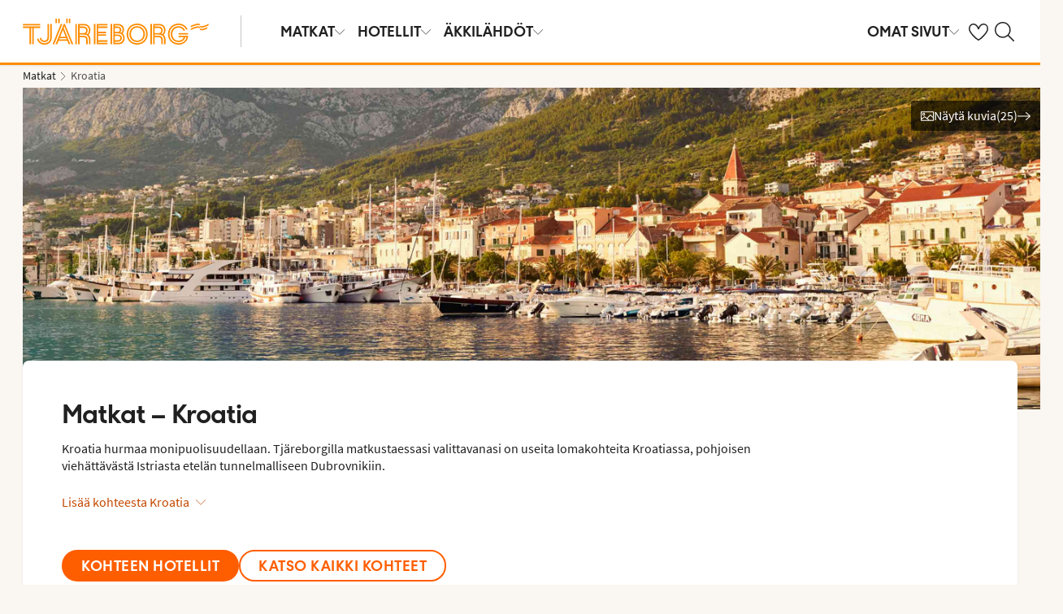

--- FILE ---
content_type: text/html; charset=utf-8
request_url: https://www.tjareborg.fi/kroatia?QueryDepID=12728&QueryResID=81720&ItemId=4995&HotelId=4995&QueryDepDate=20240503&QueryAges=42,42&UseBookingFlow=true&QueryCtryID=4974&QueryDur=8&mucd=tf&RoomKey=SWIS_H12TER&HotelKey=SWIS&DestinationCode=SPU&qf=flowCharter&price=1400
body_size: 93660
content:

    <!DOCTYPE html>
    <html lang="fi-FI">
      <head>
        <meta charSet="UTF-8"/><meta http-equiv="X-UA-Compatible" content="IE=edge"/><meta name="viewport" content="width=device-width, initial-scale=1"/><meta name="format-detection" content="telephone=no"/><title>Kroatia matkat, lennot ja hotellit edullisesti | Tjäreborg</title><meta name="description" content="Kroatiassa odottavat kristallinkirkkaat uimavedet, mielenkiintoiset retkikohteet ja hyvät hotellit – Varaa edullinen matka Kroatiaan nyt!"/><meta name="keywords" content="matka – Kroatia, matkat – Kroatia "/><meta name="author" content="Tjäreborg FI"/><meta name="theme-color" content="#FE8C00"/><meta name="robots" content="index,follow"/><link rel="canonical" href="https://www.tjareborg.fi/kroatia"/><meta property="og:title" content="Kroatia matkat, lennot ja hotellit edullisesti | Tjäreborg"/><meta property="og:site_name" content="Tjäreborg FI"/><meta property="og:description" content="Kroatiassa odottavat kristallinkirkkaat uimavedet, mielenkiintoiset retkikohteet ja hyvät hotellit – Varaa edullinen matka Kroatiaan nyt!"/><meta property="og:type" content="website"/><meta property="og:url" content="https://www.tjareborg.fi/kroatia"/><meta property="og:image" content="https://img.tjareborg.fi/image/upload/c_scale,h_630,w_1200/images/Country/hr1001_2_53.jpg?v=22"/><meta property="og:image:width" content="1200"/><meta property="og:image:height" content="630"/><script type="text/javascript" src="/dynatrace/ruxitagentjs_ICA7NVfqru_10325251103172537.js" data-dtconfig="rid=RID_-787329609|rpid=1654740042|domain=tjareborg.fi|reportUrl=https://bf50453hrn.bf.dynatrace.com/bf|app=f472b672162be037|cuc=ns08oal7|cors=1|owasp=1|mel=100000|featureHash=ICA7NVfqru|dpvc=1|lastModification=1765183160429|tp=500,50,0|rdnt=1|uxrgce=1|srbbv=2|agentUri=/dynatrace/ruxitagentjs_ICA7NVfqru_10325251103172537.js"></script><link rel="icon" href="https://idun.nltg.com/assets/images/favicon_nltg.png"/><script>window.__IDUN_GLOBALS_CONFIG__ = {"siteId":15,"mediaBaseUrl":"https://img.tjareborg.fi","inWebView":false,"inPopUp":false,"browserInfo":{"isUnsupportedBrowser":false,"isBot":false},"cookieConsentSettings":{"cookieConsent":{"consent":false,"approved":[],"denied":[],"changeConsent":false,"hideConsent":false},"hash":{"iv":"ab770a468c14590c890e8a3a6c2a1771","content":"[base64]"},"initialIsMobile":false,"labels":{"mainHeader":"Tjäreborg käyttää evästeitä tarjotakseen sinulle paremman ja relevantimman käyttökokemuksen ","mainText":"Keräämme tietoa siitä, miten käytät verkkosivustoamme tjareborg.fi, jotta voimme: \n\n•\tvarmistaa sivuston teknisen toiminnan, ehkäistä ylikuormitusta ja suojata palvelua väärinkäytöksiltä (välttämättömät evästeet) \n\n•\tmuistaa asetuksesi ja parantaa toiminnallisuuksia (toiminnalliset evästeet) \n\n•\tanalysoida sivuston käyttöä ja sen avulla kehittää sisältöä, käytettävyyttä ja rakennetta (tilastolliset evästeet) \n\n•\tnäyttää markkinointiyhteistyökumppaniemme kanssa sinulle kohdennettua sisältöä ja mainontaa, joka perustuu kiinnostuksen kohteisiisi ja sivuston käyttöön (markkinointievästeet). \n\n Jaamme tiettyjä tietoja valittujen yhteistyökumppaniemme kanssa. \n \nValitsemalla \"Hyväksy kaikki\" annat suostumuksen kaikkien evästeiden käyttöön. \n\nValitsemalla ”Asetukset” voit valita, millaisiin evästeisiin haluat antaa suostumuksesi. \n\nValitsemalla \"Hyväksy välttämättömät\" hyväksyt ainoastaan välttämättömät evästeet, jolloin sivusto ei mukaudu kiinnostuksen kohteidesi mukaan. \n\nVoit muuttaa evästeasetuksiasi milloin tahansa klikkaamalla “Evästeet”-linkkiä sivun alalaidassa. \n\nLue lisää","necessaryHeader":"Välttämättömät evästeet ","necessaryText":"Välttämättömät evästeet ovat käytössä, jotta sivusto voi toimia turvallisesti ja oikein. Ne mahdollistavat perustoiminnot, kuten sivunavigoinnin, kirjautumisen, ylikuormituksen estämisen ja sivuston suojauksen. Nämä evästeet ovat pakollisia, koska sivusto ei muuten toimisi oikein. ","functionalHeader":"Toiminnalliset evästeet ","functionalText":"Toiminnallisilla evästeillä parannamme käyttökokemusta tallentamalla esim. kielivalinnat ja alueasetukset. Ne auttavat sivustoa toimimaan optimaalisesti, mutta ne eivät ole välttämättömiä ja voit halutessasi estää ne. ","statisticHeader":"Tilastoevästeet","statisticText":"Tilastoevästeiden avulla saamme tietoa siitä, miten sivustoa käytetään. Evästeiden avulla saamme tietoa esimerkiksi siitä, millä sivuilla vierailet ja kuinka usein. Tieto sivujen katselumääristä ja käyttäjäpoluista auttaa meitä kehittämään sivuston rakennetta, käytettävyyttä ja tehokkuutta. Tietoja käytetään myös sisällön personointiin ja markkinatutkimusten valmisteluun. Nämä evästeet ovat valinnaisia. ","marketingHeader":"Markkinointievästeet","marketingText":"Markkinointievästeitä käytetään näyttämään sinulle kiinnostuksen kohteisiisi perustuvaa sisältöä ja mainontaa. Keräämme tietoa käyttäytymisestäsi ja kiinnostuksen kohteistasi, esimerkiksi millä sivuilla vierailet, mitä mainoksia klikkaat ja mitkä tuotteet tai palvelut herättävät kiinnostuksesi. Tietojen perusteella voimme luoda profiloituja käyttäjäryhmiä (profilointi), joita käytetään kohdennettuun mainontaan eri kanavissa sekä digitaalisen mainonnan tehokkuuden mittaamiseen. \n\nTeemme yhteistyötä erilaisten kumppanien kanssa, kuten mediayhtiöiden ja teknisten alustojen (mainonta- ja mittaustyökalut) kanssa. Ne käsittelevät tietoja joko henkilötietojen käsittelijöinä Tjäreborgin lukuun tai itsenäisinä rekisterinpitäjinä. Evästekohtaisesta selosteesta näet kuhunkin evästeeseen liittyvät kumppanit. \n\nNämä evästeet ovat valinnaisia. Jos et salli näitä evästeitä, näet edelleen mainoksia, mutta ne eivät ole sinulle personoituja.","acceptAllButtonText":"Hyväksy kaikki","acceptSelectedButtonText":"Hyväksy valitut","acceptNecessaryButtonText":"Hyväksy vain välttämättömät","selectAllText":"Valitse kaikki","deselectAllText":"Poista kaikki","cookiePolicyPopUpLinkText":"evästekäytännöissämme","cookiePolicyPopUpText":"Käytämme evästeitä tarjotaksemme paremman ja henkilökohtaisemman käyttäjäkokemuksen sivustollamme.\nTarkoituksena on mukauttaa sinulle näytettävää sisältöä mm. sosiaalisessa mediassa, sivustollamme sekä kerätä tietoa analysointia varten. Näitä sivustollamme kerättyjä tietoja käytetään myös yhteistyökumppaneidemme kanssa. \nAlla voit itse valita millaista mukautettua sisältöä haluat hyväksymällä erilaisia evästeitä.  Voit lukea lisää ja muuttaa valintojasi evästekäytännöissämme.","cookiePolicyLink":"https://www.tjareborg.fi/evasteet","cookiePolicyLinkText":"evästekäytännöissämme","settings":"Asetukset","declineAll":"Hylkää kaikki","backLink":"Takaisin","googlePrivacyPolicyLinkText":"Google Privacy Policy"},"enabled":true,"scriptUrl":"https://policy.cookieinformation.com/uc.js","culture":"FI","id":null},"labels":{"cookieConsentLabels":{"mainHeader":"Tjäreborg käyttää evästeitä tarjotakseen sinulle paremman ja relevantimman käyttökokemuksen ","mainText":"Keräämme tietoa siitä, miten käytät verkkosivustoamme tjareborg.fi, jotta voimme: \n\n•\tvarmistaa sivuston teknisen toiminnan, ehkäistä ylikuormitusta ja suojata palvelua väärinkäytöksiltä (välttämättömät evästeet) \n\n•\tmuistaa asetuksesi ja parantaa toiminnallisuuksia (toiminnalliset evästeet) \n\n•\tanalysoida sivuston käyttöä ja sen avulla kehittää sisältöä, käytettävyyttä ja rakennetta (tilastolliset evästeet) \n\n•\tnäyttää markkinointiyhteistyökumppaniemme kanssa sinulle kohdennettua sisältöä ja mainontaa, joka perustuu kiinnostuksen kohteisiisi ja sivuston käyttöön (markkinointievästeet). \n\n Jaamme tiettyjä tietoja valittujen yhteistyökumppaniemme kanssa. \n \nValitsemalla \"Hyväksy kaikki\" annat suostumuksen kaikkien evästeiden käyttöön. \n\nValitsemalla ”Asetukset” voit valita, millaisiin evästeisiin haluat antaa suostumuksesi. \n\nValitsemalla \"Hyväksy välttämättömät\" hyväksyt ainoastaan välttämättömät evästeet, jolloin sivusto ei mukaudu kiinnostuksen kohteidesi mukaan. \n\nVoit muuttaa evästeasetuksiasi milloin tahansa klikkaamalla “Evästeet”-linkkiä sivun alalaidassa. \n\nLue lisää","necessaryHeader":"Välttämättömät evästeet ","necessaryText":"Välttämättömät evästeet ovat käytössä, jotta sivusto voi toimia turvallisesti ja oikein. Ne mahdollistavat perustoiminnot, kuten sivunavigoinnin, kirjautumisen, ylikuormituksen estämisen ja sivuston suojauksen. Nämä evästeet ovat pakollisia, koska sivusto ei muuten toimisi oikein. ","functionalHeader":"Toiminnalliset evästeet ","functionalText":"Toiminnallisilla evästeillä parannamme käyttökokemusta tallentamalla esim. kielivalinnat ja alueasetukset. Ne auttavat sivustoa toimimaan optimaalisesti, mutta ne eivät ole välttämättömiä ja voit halutessasi estää ne. ","statisticHeader":"Tilastoevästeet","statisticText":"Tilastoevästeiden avulla saamme tietoa siitä, miten sivustoa käytetään. Evästeiden avulla saamme tietoa esimerkiksi siitä, millä sivuilla vierailet ja kuinka usein. Tieto sivujen katselumääristä ja käyttäjäpoluista auttaa meitä kehittämään sivuston rakennetta, käytettävyyttä ja tehokkuutta. Tietoja käytetään myös sisällön personointiin ja markkinatutkimusten valmisteluun. Nämä evästeet ovat valinnaisia. ","marketingHeader":"Markkinointievästeet","marketingText":"Markkinointievästeitä käytetään näyttämään sinulle kiinnostuksen kohteisiisi perustuvaa sisältöä ja mainontaa. Keräämme tietoa käyttäytymisestäsi ja kiinnostuksen kohteistasi, esimerkiksi millä sivuilla vierailet, mitä mainoksia klikkaat ja mitkä tuotteet tai palvelut herättävät kiinnostuksesi. Tietojen perusteella voimme luoda profiloituja käyttäjäryhmiä (profilointi), joita käytetään kohdennettuun mainontaan eri kanavissa sekä digitaalisen mainonnan tehokkuuden mittaamiseen. \n\nTeemme yhteistyötä erilaisten kumppanien kanssa, kuten mediayhtiöiden ja teknisten alustojen (mainonta- ja mittaustyökalut) kanssa. Ne käsittelevät tietoja joko henkilötietojen käsittelijöinä Tjäreborgin lukuun tai itsenäisinä rekisterinpitäjinä. Evästekohtaisesta selosteesta näet kuhunkin evästeeseen liittyvät kumppanit. \n\nNämä evästeet ovat valinnaisia. Jos et salli näitä evästeitä, näet edelleen mainoksia, mutta ne eivät ole sinulle personoituja.","acceptAllButtonText":"Hyväksy kaikki","acceptSelectedButtonText":"Hyväksy valitut","acceptNecessaryButtonText":"Hyväksy vain välttämättömät","selectAllText":"Valitse kaikki","deselectAllText":"Poista kaikki","cookiePolicyPopUpLinkText":"evästekäytännöissämme","cookiePolicyPopUpText":"Käytämme evästeitä tarjotaksemme paremman ja henkilökohtaisemman käyttäjäkokemuksen sivustollamme.\nTarkoituksena on mukauttaa sinulle näytettävää sisältöä mm. sosiaalisessa mediassa, sivustollamme sekä kerätä tietoa analysointia varten. Näitä sivustollamme kerättyjä tietoja käytetään myös yhteistyökumppaneidemme kanssa. \nAlla voit itse valita millaista mukautettua sisältöä haluat hyväksymällä erilaisia evästeitä.  Voit lukea lisää ja muuttaa valintojasi evästekäytännöissämme.","cookiePolicyLink":"https://www.tjareborg.fi/evasteet","cookiePolicyLinkText":"evästekäytännöissämme","settings":"Asetukset","declineAll":"Hylkää kaikki","backLink":"Takaisin","googlePrivacyPolicyLinkText":"Google Privacy Policy"},"oldBrowserLabels":{"oldBrowserHeader":"Din web-browser skal opdateres!","oldBrowserText":"Vi anbefaler at du opdaterer din browser (internetprogram) eller benytter en mere sikker browser for at kunne stå i mod virus, hackerangreb og andre sikkerhedsproblemer. ","oldBrowserLink":"https://browser-update.org","oldBrowserLinkText":"Læs mere på browser-update.org"},"closeWindow":"Sulje","readmore":"Lue lisää","readless":"Piilota"}}</script><script>window.__IDUN_MF_REMOTES__ = [{"name":"idun","alias":"idun","entry":"/idun/mf/client/idun-mf-manifest.json"}]</script><link href="https://assets.nltg.com" rel="preconnect" crossorigin="true"/><link href="https://img.nltg.com" rel="preconnect" crossorigin="true"/><link href="https://img.tjareborg.fi" rel="preconnect" crossorigin="true"/><style data-styled="" data-styled-version="6.0.2">:root{--transition-duration:1s;--border-radius-100:1px;--border-radius-200:2px;--border-radius-300:4px;--border-radius-400:6px;--border-radius-500:8px;--border-radius-600:12px;--border-radius-700:16px;--border-radius-800:20px;--border-radius-900:24px;--border-radius-card:8px;--border-radius-full-or-none:100%;--border-radius-none:0;--border-radius-pill:100%;--color-alert-500:#F6CC47;--color-almostblack:#202020;--color-apricot-500:#FDD587;--color-background-body:#FAF6F1;--color-background-disabled:#E3E3E3;--color-background-surface-primary:#FFFFFF;--color-background-surface-secondary:#EEE1D2;--color-background-surface-tertiary:#202020;--color-black:#202020;--color-border-brand:#FF5E00;--color-border-disabled:#8F8F8F;--color-border-key-line:#C6C6C6;--color-border-primary:#8F8F8F;--color-border-secondary:#ADADAD;--color-campaign-best-primary:#FF5A52;--color-campaign-better-primary:#2E696C;--color-campaign-better-secondary:#4C7F81;--color-campaign-black-week:#202020;--color-campaign-good-primary:#FFB876;--color-campaign-good-secondary:#FFD4A8;--color-campaign-good-tertiary:#FFEBD6;--color-campaign-happy-weekend:#FE8C00;--color-clay:#d3bfac;--color-core-100:#FFEBD6;--color-core-200:#FFD4A8;--color-core-300:#FFB876;--color-core-400:#FFA348;--color-core-500:#FE8C00;--color-core-600:#E77E00;--color-core-700:#D07000;--color-core-800:#B86100;--color-core-900:#A35300;--color-core-sunrise:#FE8C00;--color-cta-button-ghost:#202020;--color-cta-button-primary:#FF5E00;--color-cta-button-primary-active:#C44800;--color-cta-button-primary-dark:#202020CC;--color-cta-button-primary-dark-active:#737373CC;--color-cta-button-primary-dark-hover:#737373CC;--color-cta-button-primary-hover:#E15300;--color-cta-button-secondary:#FF5E00;--color-cta-button-secondary-active:#C44800;--color-cta-button-secondary-dark:#202020;--color-cta-button-secondary-dark-active:#202020;--color-cta-button-secondary-dark-hover:#202020;--color-cta-button-secondary-hover:#E15300;--color-cta-button-secondary-light:#FFFFFF;--color-cta-button-secondary-light-active:#FFFFFF;--color-cta-button-secondary-light-hover:#FFFFFF;--color-cta-button-tertiary:#4C7F81;--color-cta-button-tertiary-active:#2E696C;--color-cta-button-tertiary-hover:#2E696C;--color-cta-link-primary:#C44800;--color-cta-link-primary-hover:#A63C10;--color-cta-link-secondary:#202020;--color-cta-link-secondary-hover:#202020;--color-cta-primary:#FF5E00;--color-cta-primary-active:#C44800;--color-cta-primary-hover:#E15300;--color-cta-secondary:#4C7F81;--color-cta-secondary-active:#2E696C;--color-cta-secondary-hover:#2E696C;--color-dark-core-100:#FFDAB9;--color-dark-core-200:#FFC49A;--color-dark-core-2-500:#ff5e00;--color-dark-core-300:#FFAD7A;--color-dark-core-400:#FF8640;--color-dark-core-500:#FF5E00;--color-dark-core-600:#E15300;--color-dark-core-700:#C44800;--color-dark-core-800:#A63C10;--color-dark-core-900:#8B2E16;--color-dark-gray:#454545;--color-dark-gray-l1:#707070;--color-dark-steel-blue:#567278;--color-earth:#746343;--color-element-input-active:#FF5E00;--color-element-input-error:#C9372C;--color-element-input-form-field-active:#202020;--color-element-input-success:#20845A;--color-error-500:#C9372C;--color-extra-light-gray:#f7f7f7;--color-focus-outline:#005fcc;--color-grass-100:#95D59B;--color-grass-200:#83CA8A;--color-grass-300:#5EB366;--color-grass-400:#3A9D43;--color-grass-500:#158620;--color-grass-600:#116B1A;--color-grass-700:#0D5013;--color-grass-800:#08360D;--color-grass-900:#052409;--color-green-100:#D9ECCE;--color-green-200:#B3D99D;--color-green-300:#8DC56D;--color-green-400:#67B23C;--color-green-500:#419F0B;--color-green-600:#347F09;--color-green-700:#275F07;--color-green-800:#1A4004;--color-green-900:#133003;--color-grey-100:#E3E3E3;--color-grey-200:#D6D6D6;--color-grey-25:#F7F7F7;--color-grey-300:#C6C6C6;--color-grey-400:#ADADAD;--color-grey-50:#F0F1F2;--color-grey-500:#8F8F8F;--color-grey-600:#737373;--color-grey-700:#5E5E5E;--color-grey-800:#505050;--color-grey-900:#202020;--color-larimar-dark-100:#D1F0F4;--color-larimar-dark-200:#B5D4D8;--color-larimar-dark-300:#9AB8BC;--color-larimar-dark-400:#7F9DA1;--color-larimar-dark-500:#668387;--color-larimar-dark-600:#4D6A6E;--color-larimar-dark-700:#365255;--color-larimar-dark-800:#1F3B3E;--color-larimar-dark-900:#082528;--color-larimar-light-100:#EFF7F5;--color-larimar-light-200:#D8EBE6;--color-larimar-light-300:#BFD4CF;--color-larimar-light-400:#A7BDB8;--color-larimar-light-500:#90A7A1;--color-larimar-light-600:#7A908B;--color-larimar-light-700:#657974;--color-larimar-light-800:#50635E;--color-larimar-light-900:#3C4C48;--color-light-gray:#e3e3e3;--color-light-gray-l1:#ededed;--color-light-sand:#f9f5f1;--color-light-teal:#b0ccca;--color-link:#359cbb;--color-link-hover:#359cbb;--color-mango:#f6b637;--color-medium-gray:#adadad;--color-medium-gray-l1:#c7c7c7;--color-mint-green-500:#20845A;--color-morganite-100:#F0DDD6;--color-morganite-200:#EAD0C7;--color-morganite-300:#E4C3B8;--color-morganite-400:#DFB6A8;--color-morganite-500:#D9A999;--color-morganite-600:#B99082;--color-morganite-700:#98766B;--color-morganite-800:#775D54;--color-morganite-900:#57443D;--color-notif-nudge-primary:#A1AB87;--color-notif-push-cruise-primary:#B9DBDC;--color-notif-push-cruise-secondary:#CBE5E5;--color-notif-push-cruise-tertiary:#E6F4F4;--color-notif-push-hi-primary:#E15300;--color-notif-push-hi-secondary:#E15300;--color-notif-push-hi-tertiary:#E15300;--color-notif-push-my-primary:#FFE566;--color-notif-push-my-secondary:#FFF496;--color-notif-push-my-tertiary:#FFE566;--color-notif-push-why-primary:#C4A175;--color-notif-push-why-secondary:#E4C6A0;--color-notif-push-why-tertiary:#EEE1D2;--color-notif-system-alert:#F6CC47;--color-notif-system-error:#C9372C;--color-notif-system-info:#CDD5B5;--color-notif-system-success:#20845A;--color-notif-tag-secondary:#CDD5B5;--color-notif-urgency-primary:#A5D5D8;--color-ocean:#359cbb;--color-ocean-l1:#60b9d4;--color-olive-100:#ECEFE3;--color-olive-200:#E6EADA;--color-olive-300:#D9E0C7;--color-olive-400:#CDD5B5;--color-olive-500:#C0CBA2;--color-olive-600:#A1AB87;--color-olive-700:#8A9559;--color-olive-800:#70763D;--color-olive-900:#606534;--color-plant:#667f73;--color-pyright-dark-100:#E3DCB8;--color-pyright-dark-200:#C7C09D;--color-pyright-dark-300:#ACA583;--color-pyright-dark-400:#918A69;--color-pyright-dark-500:#777151;--color-pyright-dark-600:#5E593A;--color-pyright-dark-700:#464124;--color-pyright-dark-800:#2F2B0F;--color-pyright-dark-900:#1A1700;--color-pyright-light-100:#E6E1D0;--color-pyright-light-200:#DCD6BE;--color-pyright-light-300:#D3C9AC;--color-pyright-light-400:#C9BC9B;--color-pyright-light-500:#C0AF89;--color-pyright-light-600:#A39474;--color-pyright-light-700:#867860;--color-pyright-light-800:#6A5E4B;--color-pyright-light-900:#4D4437;--color-quartz-100:#F1EEE7;--color-quartz-150:#EDE8DE;--color-quartz-200:#E8E2D6;--color-quartz-250:#CEC7BA;--color-quartz-300:#B4AB9E;--color-quartz-350:#9A9082;--color-quartz-400:#807566;--color-quartz-450:#766D61;--color-quartz-50:#F6F4EF;--color-quartz-500:#6C665B;--color-quartz-550:#625E56;--color-quartz-600:#56514A;--color-quartz-650:#49453E;--color-quartz-700:#3D3832;--color-rouge-100:#FFCDCB;--color-rouge-200:#FFBDBA;--color-rouge-300:#FF9B97;--color-rouge-400:#FF7A75;--color-rouge-500:#FF5A52;--color-rouge-600:#D44942;--color-rouge-700:#A93731;--color-rouge-800:#7F2521;--color-rouge-900:#611C19;--color-ruby-100:#FF876B;--color-ruby-200:#FF6B52;--color-ruby-300:#EB4E3A;--color-ruby-400:#CB3023;--color-ruby-500:#AB030C;--color-ruby-600:#8C0000;--color-ruby-700:#6D0000;--color-ruby-800:#4E0001;--color-ruby-900:#320002;--color-salmon-500:#C9372C;--color-sandstone:#7d726a;--color-sand-100:#FAF6F1;--color-sand-200:#F6EEE5;--color-sand-300:#EEE1D2;--color-sand-400:#EED7B9;--color-sand-500:#E4C6A0;--color-sand-600:#C4A175;--color-sand-700:#A98A63;--color-sand-800:#8E7352;--color-sand-900:#715C42;--color-silver:#d6e2e5;--color-steel-blue:#799094;--color-success-500:#20845A;--color-sunlight-100:#FFF8BF;--color-sunlight-200:#FFF496;--color-sunlight-300:#FFEC88;--color-sunlight-400:#FFE566;--color-sunlight-500:#FFD940;--color-sunlight-600:#FFCC02;--color-sunlight-700:#FFC123;--color-sunlight-800:#F6AE00;--color-sunlight-900:#E5A302;--color-teal-100:#E6F4F4;--color-teal-200:#DDEFF0;--color-teal-300:#CBE5E5;--color-teal-400:#B9DBDC;--color-teal-500:#A5D5D8;--color-teal-600:#81BEC3;--color-teal-700:#6A9FA3;--color-teal-800:#4C7F81;--color-teal-900:#2E696C;--color-text:#202020;--color-text-disabled:#8F8F8F;--color-text-inverse:#FFFFFF;--color-text-primary:#202020;--color-text-subtle:#505050;--color-turmeric-100:#FEF1D7;--color-turmeric-200:#FEE3AF;--color-turmeric-300:#FDD587;--color-turmeric-400:#FDC75F;--color-turmeric-500:#FCB937;--color-turmeric-600:#CA942C;--color-turmeric-700:#B08227;--color-turmeric-800:#7E5D1C;--color-turmeric-900:#4C3710;--color-wave:#3d6778;--color-white:#FFFFFF;--elevation-100:0 1px 2px 0 rgba(32, 32, 32, 0.10);--elevation-300:0 3px 6px 0 rgba(32, 32, 32, 0.12);--elevation-400:0 4px 8px 0 rgba(32, 32, 32, 0.13);--font-body-l:400 2rem/normal 'Source Sans Pro','Trebuchet MS',Arial;--font-body-m:400 1.6rem/normal 'Source Sans Pro','Trebuchet MS',Arial;--font-body-s:400 1.2rem/normal 'Source Sans Pro','Trebuchet MS',Arial;--font-button:700 1.9rem/normal 'Thomas Headline','Source Sans 3','Tebuchet MS','Arial Black';--font-family-body:'Source Sans Pro','Trebuchet MS',Arial;--font-family-globetrotter-sans:'Globetrotter Sans';--font-family-headline:'Thomas Headline','Source Sans 3','Tebuchet MS','Arial Black';--font-family-nltg-wave-serif:'NLTG Wave Serif',Arial;--font-family-red-hat-text:'Red Hat Text',Arial;--font-family-source-sans-pro:'Source Sans Pro','Trebuchet MS',Arial;--font-family-thomas-headline:'Thomas Headline','Source Sans 3','Tebuchet MS','Arial Black';--font-headline-l:700 2.6rem/1 'Thomas Headline','Source Sans 3','Tebuchet MS','Arial Black';--font-headline-m:700 2.2rem/1 'Thomas Headline','Source Sans 3','Tebuchet MS','Arial Black';--font-headline-s:700 1.9rem/1.1 'Thomas Headline','Source Sans 3','Tebuchet MS','Arial Black';--font-headline-xl:400 3.4rem/1.1 'NLTG Wave Serif',Arial;--font-headline-xs:700 1.6rem/1.1 'Thomas Headline','Source Sans 3','Tebuchet MS','Arial Black';--font-mega:400 5.6rem/1.1 'NLTG Wave Serif',Arial;--font-mini:400 1.2rem/1.2 'Source Sans Pro','Trebuchet MS',Arial;--font-preamble:400 2rem/1.3 'Thomas Headline','Source Sans 3','Tebuchet MS','Arial Black';--font-section-heading:400 2.8rem/1 'Thomas Headline','Source Sans 3','Tebuchet MS','Arial Black';--space-100:4px;--space-1000:120px;--space-200:8px;--space-300:12px;--space-400:16px;--space-50:2px;--space-500:24px;--space-600:40px;--space-700:48px;--space-800:60px;--space-900:80px;--space-950:120px;--space-grid-gutter:12px;--space-grid-margin:16px;--space-grid-row-gap:24px;--space-section-margin:40px;--transition:calc(var(--transition-duration) * 0.25) ease;--transition-slow:calc(var(--transition-duration) * 1) ease;--transition-smooth:calc(var(--transition-duration) * 0.5) ease;}/*!sc*/
@media (prefers-reduced-motion:reduce){:root{--animation-duration:0s;}}/*!sc*/
@media (min-width:768px){:root{--font-body-l:400 2rem/normal 'Source Sans Pro','Trebuchet MS',Arial;--font-body-m:400 1.6rem/1.35 'Source Sans Pro','Trebuchet MS',Arial;--font-body-s:400 1.4rem/1.4 'Source Sans Pro','Trebuchet MS',Arial;--font-headline-l:700 3.2rem/1 'Thomas Headline','Source Sans 3','Tebuchet MS','Arial Black';--font-headline-m:700 2.4rem/1 'Thomas Headline','Source Sans 3','Tebuchet MS','Arial Black';--font-headline-s:700 1.9rem/1.1 'Thomas Headline','Source Sans 3','Tebuchet MS','Arial Black';--font-headline-xl:400 3.6rem/1.1 'NLTG Wave Serif',Arial;--font-headline-xs:700 1.6rem/1.1 'Thomas Headline','Source Sans 3','Tebuchet MS','Arial Black';--font-mega:400 6.4rem/1.1 'NLTG Wave Serif',Arial;--font-section-heading:400 3rem/1 'Thomas Headline','Source Sans 3','Tebuchet MS','Arial Black';--space-grid-gutter:16px;--space-grid-margin:24px;--space-grid-row-gap:24px;--space-section-margin:60px;}}/*!sc*/
@media (min-width:1024px){:root{--font-body-l:400 2rem/normal 'Source Sans Pro','Trebuchet MS',Arial;--font-body-m:400 1.6rem/1.35 'Source Sans Pro','Trebuchet MS',Arial;--font-body-s:400 1.4rem/1.4 'Source Sans Pro','Trebuchet MS',Arial;--font-headline-l:700 3.4rem/1 'Thomas Headline','Source Sans 3','Tebuchet MS','Arial Black';--font-headline-m:700 2.6rem/1 'Thomas Headline','Source Sans 3','Tebuchet MS','Arial Black';--font-headline-s:700 1.9rem/1.1 'Thomas Headline','Source Sans 3','Tebuchet MS','Arial Black';--font-headline-xl:400 4rem/1.1 'NLTG Wave Serif',Arial;--font-headline-xs:700 1.6rem/1.1 'Thomas Headline','Source Sans 3','Tebuchet MS','Arial Black';--font-mega:400 7.2rem/1.1 'NLTG Wave Serif',Arial;--font-section-heading:400 3.2rem/1 'Thomas Headline','Source Sans 3','Tebuchet MS','Arial Black';--space-grid-gutter:24px;--space-grid-margin:28px;--space-grid-row-gap:24px;--space-section-margin:60px;}}/*!sc*/
@font-face{font-family:'Source Sans Pro';font-style:normal;font-weight:400;src:url('https://idun.nltg.com/assets/fonts/source-sans-pro-400.woff2') format('woff2');font-display:swap;}/*!sc*/
@font-face{font-family:'Source Sans Pro';font-style:normal;font-weight:700;src:url('https://idun.nltg.com/assets/fonts/source-sans-pro-700.woff2') format('woff2');font-display:swap;}/*!sc*/
@font-face{font-family:'Thomas Headline';font-weight:700;font-style:normal;src:url('https://idun.nltg.com/assets/fonts/thomas-headline-700.woff2') format('woff2');font-display:swap;}/*!sc*/
@font-face{font-family:'Thomas Headline';font-weight:400;font-style:normal;src:url('https://idun.nltg.com/assets/fonts/thomas-headline-400.woff2') format('woff2');font-display:swap;}/*!sc*/
@font-face{font-family:'NLTG Wave Serif';font-weight:400;font-style:normal;src:url('https://idun.nltg.com/assets/fonts/nltg-wave-serif-400.woff2') format('woff2');font-display:swap;}/*!sc*/
@font-face{font-family:'Red Hat Text';font-weight:400;font-style:normal;src:url('https://idun.nltg.com/assets/fonts/red-hat-text.woff2') format('woff2');font-display:swap;}/*!sc*/
@font-face{font-family:'Red Hat Text';font-weight:500;font-style:normal;src:url('https://idun.nltg.com/assets/fonts/red-hat-text.woff2') format('woff2');font-display:swap;}/*!sc*/
@font-face{font-family:'Red Hat Text';font-weight:600;font-style:normal;src:url('https://idun.nltg.com/assets/fonts/red-hat-text.woff2') format('woff2');font-display:swap;}/*!sc*/
@font-face{font-family:'Globetrotter Sans';font-weight:300;font-style:normal;src:url('https://idun.nltg.com/assets/fonts/globetrotter-sans-300.woff2') format('woff2');font-display:swap;}/*!sc*/
@font-face{font-family:'Globetrotter Sans';font-weight:400;font-style:normal;src:url('https://idun.nltg.com/assets/fonts/globetrotter-sans-400.woff2') format('woff2');font-display:swap;}/*!sc*/
*{border:0;box-sizing:border-box;list-style-type:none;margin:0;padding:0;text-decoration:none;}/*!sc*/
html,body,div,span,applet,object,iframe,h1,h2,h3,h4,h5,h6,p,blockquote,pre,a,abbr,acronym,address,big,cite,code,del,dfn,em,img,ins,kbd,q,s,samp,small,strike,strong,sub,sup,tt,var,b,u,i,center,dl,dt,dd,ol,ul,li,fieldset,form,label,legend,table,caption,tbody,tfoot,thead,tr,th,td,article,aside,canvas,details,embed,figure,figcaption,footer,header,hgroup,menu,nav,output,ruby,section,summary,time,mark,audio,video{font:inherit;font-size:100%;margin:0;vertical-align:baseline;}/*!sc*/
article,aside,details,figcaption,figure,footer,header,hgroup,menu,nav,section{display:block;}/*!sc*/
ol,ul{list-style:none;}/*!sc*/
blockquote,q{quotes:none;}/*!sc*/
blockquote::before,q::before,blockquote::after,q::after{content:none;}/*!sc*/
table{border-collapse:collapse;border-spacing:0;}/*!sc*/
html{font-size:62.5%;height:100%;-webkit-text-size-adjust:100%;}/*!sc*/
body{background:var(--color-background-body);color:var(--color-text);font:var(--font-body-m);height:100%;margin:0 auto;-webkit-font-smoothing:antialiased;}/*!sc*/
input,select,textarea,button{appearance:none;}/*!sc*/
input:focus-visible,select:focus-visible,textarea:focus-visible,button:focus-visible,a:focus-visible{outline:.2rem solid var(--color-focus-outline);outline-offset:.2rem;box-shadow:0 0 0 .4rem var(--color-white);border-radius:0.4rem;}/*!sc*/
select::-ms-expand{display:none;}/*!sc*/
button{font-family:var(--font-family-body);background:none;border-radius:0;color:var(--color-text);}/*!sc*/
a:not(:disabled),button:not(:disabled),select:not(:disabled),input[type='radio']:not(:disabled){cursor:pointer;}/*!sc*/
a{color:var(--color-cta-link-primary);}/*!sc*/
input[type='radio']{appearance:radio;}/*!sc*/
b,strong{font-weight:700;}/*!sc*/
i,em{font-style:italic;}/*!sc*/
h1,h2,h3,h4{font-family:var(--font-family-headline);}/*!sc*/
h1{font-size:3.6rem;line-height:4rem;}/*!sc*/
h2{font-size:2.8rem;line-height:2.8rem;}/*!sc*/
h3{font-size:2.4rem;line-height:2.4rem;}/*!sc*/
h4{font-size:1.8rem;line-height:1.8rem;}/*!sc*/
.visually-hidden{clip:rect(0 0 0 0);clip-path:inset(50%);height:1px;overflow:hidden;position:absolute;white-space:nowrap;width:1px;}/*!sc*/
.uikit-font-section-heading{font:var(--font-section-heading);}/*!sc*/
.uikit-font-preamble{font:var(--font-preamble);}/*!sc*/
.uikit-font-body-l{font:var(--font-body-l);}/*!sc*/
.uikit-font-body-m{font:var(--font-body-m);}/*!sc*/
.uikit-font-body-s{font:var(--font-body-s);}/*!sc*/
.uikit-font-mega{font:var(--font-mega);}/*!sc*/
.uikit-font-headline-xl{font:var(--font-headline-xl);}/*!sc*/
.uikit-font-headline-l{font:var(--font-headline-l);}/*!sc*/
.uikit-font-headline-m{font:var(--font-headline-m);}/*!sc*/
.uikit-font-headline-s{font:var(--font-headline-s);}/*!sc*/
.uikit-font-headline-xs{font:var(--font-headline-xs);}/*!sc*/
.uikit-font-mini{font:var(--font-mini);letter-spacing:1.2px;text-transform:uppercase;}/*!sc*/
.uikit-font-mega{font:var(--font-mega);}/*!sc*/
.uikit-font-button{font:var(--font-button);text-transform:uppercase;}/*!sc*/
.uikit-link{color:var(--color-cta-link-primary);cursor:pointer;display:inline-flex;align-items:center;font-size:1.6rem;text-decoration:underline;text-underline-offset:2px;}/*!sc*/
.uikit-link:hover{color:var(--color-cta-link-primary-hover);}/*!sc*/
.uikit-link--with-icon{text-decoration:none;}/*!sc*/
.uikit-link--with-icon:hover{text-decoration:underline;}/*!sc*/
.uikit-link--with-icon svg{margin-left:var(--space-200);height:1.2rem;width:1.2rem;}/*!sc*/
.uikit-box{background:var(--color-white);width:100%;border-radius:var(--border-radius-500);box-shadow:var(--elevation-100);padding:var(--space-400);}/*!sc*/
@media (min-width:768px){.uikit-box{padding:var(--space-500);}}/*!sc*/
@media (min-width:1024px){.uikit-box{padding:var(--space-700);}}/*!sc*/
.uikit-box--without-padding{background:var(--color-white);width:100%;border-radius:var(--border-radius-500);box-shadow:var(--elevation-100);padding:unset;}/*!sc*/
data-styled.g25[id="sc-global-bYgLnW1"]{content:"sc-global-bYgLnW1,"}/*!sc*/
.gGRsng{display:inline-block;overflow:visible;height:1.6rem;width:1.6rem;}/*!sc*/
.hhuTUS{display:inline-block;overflow:visible;height:1.2rem;width:1.2rem;stroke-width:0.15rem;}/*!sc*/
data-styled.g126[id="Iconstyle__Icon-sc-14paivs-0"]{content:"gGRsng,hhuTUS,"}/*!sc*/
.inJHbb{--container-width:1280px;--fluid-area:calc(50% - var(--container-width) / 2);--column-count:3;--m:var(--space-grid-margin);--g:var(--space-grid-gutter);--c:minmax(0,1fr);--container-grid-template:var(--c) repeat(var(--column-count),var(--g) var(--c));--grid-template-areas:'c1 g1 c2 g2 c3 g3 c4';display:grid;grid-template-columns:var(--container-grid-template);grid-template-areas:var(--grid-template-areas);grid-auto-rows:max-content;grid-auto-flow:row;row-gap:0;--container-grid-template:var(--fluid-area) max(var(--m),env(safe-area-inset-left)) var(--c) repeat(var(--column-count),var(--g) var(--c)) max(var(--m),env(safe-area-inset-right)) var(--fluid-area);--grid-template-areas:'fa1 m1 c1 g1 c2 g2 c3 g3 c4 m2 fa2';}/*!sc*/
@media (min-width:768px){.inJHbb{--column-count:11;--grid-template-areas:'c1 g1 c2 g2 c3 g3 c4 g4 c5 g5 c6 g6 c7 g7 c8 g8 c9 g9 c10 g10 c11 g11 c12';}}/*!sc*/
@media (min-width:768px){.inJHbb{--grid-template-areas:'fa1 m1 c1 g1 c2 g2 c3 g3 c4 g4 c5 g5 c6 g6 c7 g7 c8 g8 c9 g9 c10 g10 c11 g11 c12 m2 fa2';}}/*!sc*/
.ckveKS{--container-width:1280px;--fluid-area:calc(50% - var(--container-width) / 2);--column-count:3;--m:var(--space-grid-margin);--g:var(--space-grid-gutter);--c:minmax(0,1fr);--container-grid-template:var(--c) repeat(var(--column-count),var(--g) var(--c));--grid-template-areas:'c1 g1 c2 g2 c3 g3 c4';display:grid;grid-template-columns:var(--container-grid-template);grid-template-areas:var(--grid-template-areas);grid-auto-rows:max-content;grid-auto-flow:row;row-gap:var(--space-grid-row-gap);--container-grid-template:var(--fluid-area) max(var(--m),env(safe-area-inset-left)) var(--c) repeat(var(--column-count),var(--g) var(--c)) max(var(--m),env(safe-area-inset-right)) var(--fluid-area);--grid-template-areas:'fa1 m1 c1 g1 c2 g2 c3 g3 c4 m2 fa2';}/*!sc*/
@media (min-width:768px){.ckveKS{--column-count:11;--grid-template-areas:'c1 g1 c2 g2 c3 g3 c4 g4 c5 g5 c6 g6 c7 g7 c8 g8 c9 g9 c10 g10 c11 g11 c12';}}/*!sc*/
@media (min-width:768px){.ckveKS{--grid-template-areas:'fa1 m1 c1 g1 c2 g2 c3 g3 c4 g4 c5 g5 c6 g6 c7 g7 c8 g8 c9 g9 c10 g10 c11 g11 c12 m2 fa2';}}/*!sc*/
.eUCphn{--container-width:1280px;--fluid-area:calc(50% - var(--container-width) / 2);--column-count:3;--m:var(--space-grid-margin);--g:var(--space-grid-gutter);--c:minmax(0,1fr);--container-grid-template:var(--c) repeat(var(--column-count),var(--g) var(--c));--grid-template-areas:'c1 g1 c2 g2 c3 g3 c4';display:grid;grid-template-columns:var(--container-grid-template);grid-template-areas:var(--grid-template-areas);grid-auto-rows:max-content;grid-auto-flow:row;row-gap:var(--space-grid-row-gap);}/*!sc*/
@media (min-width:768px){.eUCphn{--column-count:11;--grid-template-areas:'c1 g1 c2 g2 c3 g3 c4 g4 c5 g5 c6 g6 c7 g7 c8 g8 c9 g9 c10 g10 c11 g11 c12';}}/*!sc*/
data-styled.g146[id="Gridstyle__Grid-sc-9bhwn5-0"]{content:"inJHbb,ckveKS,eUCphn,"}/*!sc*/
.egejQT{grid-column:c1-start/c4-end;}/*!sc*/
@media (min-width:768px){.egejQT{grid-column:c1-start/c12-end;}}/*!sc*/
@media (min-width:1024px){.egejQT{grid-column:c1-start/c12-end;}}/*!sc*/
.bWNkID{grid-column:c1-start/c4-end;}/*!sc*/
@media (min-width:768px){.bWNkID{grid-column:c1-start/c4-end;}}/*!sc*/
@media (min-width:1024px){.bWNkID{grid-column:c1-start/c4-end;}}/*!sc*/
.cQUzxP{grid-column:c1-start/c4-end;}/*!sc*/
@media (min-width:768px){.cQUzxP{grid-column:c5-start/c8-end;}}/*!sc*/
@media (min-width:1024px){.cQUzxP{grid-column:c5-start/c8-end;}}/*!sc*/
.dizOyL{grid-column:c1-start/c4-end;}/*!sc*/
@media (min-width:768px){.dizOyL{grid-column:c9-start/c12-end;}}/*!sc*/
@media (min-width:1024px){.dizOyL{grid-column:c9-start/c12-end;}}/*!sc*/
.dgmxuL{grid-column:c1-start/c4-end;}/*!sc*/
@media (min-width:768px){.dgmxuL{grid-column:c1-start/c6-end;}}/*!sc*/
@media (min-width:1024px){.dgmxuL{grid-column:c1-start/c6-end;}}/*!sc*/
.iFUFCL{grid-column:c1-start/c4-end;}/*!sc*/
@media (min-width:768px){.iFUFCL{grid-column:c7-start/c12-end;}}/*!sc*/
@media (min-width:1024px){.iFUFCL{grid-column:c7-start/c12-end;}}/*!sc*/
data-styled.g147[id="Gridstyle__GridItem-sc-9bhwn5-1"]{content:"egejQT,bWNkID,cQUzxP,dizOyL,dgmxuL,iFUFCL,"}/*!sc*/
.jgpwmR{width:100%;width:calc(100vw - var(--scrollbar,0px));margin-inline:calc(50% - (50vw - var(--scrollbar,0px) / 2));}/*!sc*/
.popup-content .jgpwmR{width:calc(100% + 2 * var(--space-grid-margin));margin-inline:calc(-1 * var(--space-grid-margin));}/*!sc*/
.fXRlau{background-color:#E15300FF;--color-cta-link-primary:var(--color-text-inverse);--color-cta-link-primary-hover:var(--color-text-inverse);color:var(--color-text-inverse);border-radius:var(--border-radius-500);box-shadow:var(--elevation-100);transition:box-shadow var(--transition);overflow:hidden;}/*!sc*/
.fXRlau:link:hover{box-shadow:var(--elevation-300);}/*!sc*/
.ccdzPL{background-color:#A1AB87FF;border-radius:var(--border-radius-500);box-shadow:var(--elevation-100);transition:box-shadow var(--transition);overflow:hidden;}/*!sc*/
.ccdzPL:link:hover{box-shadow:var(--elevation-300);}/*!sc*/
data-styled.g151[id="Container__StyledContainer-sc-1uf0v1f-0"]{content:"jgpwmR,fXRlau,ccdzPL,"}/*!sc*/
.kgBoLD{line-height:normal;font-size:1.6rem;overflow:visible;text-align:left;display:inline-flex;align-items:center;transition:color var(--transition);color:var(--color-cta-link-primary);}/*!sc*/
.kgBoLD:hover{color:var(--color-cta-link-primary-hover);}/*!sc*/
data-styled.g156[id="Linkstyle__Link-sc-1d1h248-0"]{content:"kgBoLD,"}/*!sc*/
.cBuWNO{display:flex;margin-left:var(--space-200);}/*!sc*/
data-styled.g158[id="Linkstyle__IconAfter-sc-1d1h248-2"]{content:"cBuWNO,"}/*!sc*/
.fwlQZv{text-decoration:underline;text-underline-offset:2px;text-decoration:none;}/*!sc*/
.Linkstyle__Link-sc-1d1h248-0:hover .fwlQZv{text-decoration:underline;}/*!sc*/
data-styled.g159[id="Linkstyle__LinkText-sc-1d1h248-3"]{content:"fwlQZv,"}/*!sc*/
.gHzzxH{color:var(--color-text);display:block;}/*!sc*/
.bg-dark .gHzzxH{color:var(--color-text-inverse);}/*!sc*/
data-styled.g166[id="LinkWrapper__StyledLinkWrapper-sc-1sb6ozq-0"]{content:"gHzzxH,"}/*!sc*/
.RzZzR{align-items:center;display:inline-flex;justify-content:center;width:100%;}/*!sc*/
.RzZzR img{flex:none;}/*!sc*/
data-styled.g168[id="style__Picture-sc-10ggsb6-0"]{content:"RzZzR,"}/*!sc*/
.gUCrcW{position:relative;}/*!sc*/
.gUCrcW >picture img{object-fit:cover;height:100%;width:100%;border-radius:var(--border-radius-500);box-shadow:var(--elevation-100);}/*!sc*/
.elm-container .gUCrcW >picture img{border-radius:unset;box-shadow:unset;}/*!sc*/
data-styled.g172[id="Picture__PictureWrapper-sc-x0smgn-2"]{content:"gUCrcW,"}/*!sc*/
.dRyfmr p:not(:last-child),.dRyfmr ol:not(:last-child),.dRyfmr ul:not(:last-child){margin-bottom:var(--space-400);}/*!sc*/
@media (min-width:768px){.dRyfmr p:not(:last-child),.dRyfmr ol:not(:last-child),.dRyfmr ul:not(:last-child){margin-bottom:var(--space-500);}}/*!sc*/
.dRyfmr p:empty{display:none;}/*!sc*/
.dRyfmr ol,.dRyfmr ul{line-height:2.2rem;}/*!sc*/
.dRyfmr ol{list-style-position:inside;padding-left:var(--space-100);}/*!sc*/
.dRyfmr ol li{list-style-type:decimal;margin-bottom:var(--space-100);}/*!sc*/
.dRyfmr ul{padding-left:var(--space-300);}/*!sc*/
.dRyfmr ul li{list-style-type:disc;margin:0 0 var(--space-100) var(--space-200);}/*!sc*/
.dRyfmr a:not([class]){border-bottom:var(--color-text) solid 1px;color:var(--color-text);cursor:pointer;transition:border-color var(--transition),color var(--transition);}/*!sc*/
.no-touch .dRyfmr a:not([class]):hover{border-color:var(--color-text);color:var(--color-text);}/*!sc*/
.dRyfmr h1{font:var(--font-headline-l);margin-bottom:var(--space-300);}/*!sc*/
.dRyfmr h2{font:var(--font-headline-m);margin-bottom:var(--space-200);}/*!sc*/
.dRyfmr h3{font:var(--font-headline-s);margin-bottom:var(--space-200);}/*!sc*/
.dRyfmr h4{font:var(--font-headline-xs);margin-bottom:var(--space-200);}/*!sc*/
.dRyfmr strong{font-weight:700;}/*!sc*/
.dRyfmr em,.dRyfmr i{font-style:italic;}/*!sc*/
data-styled.g177[id="TypographyWrapperstyle__TypographyWrapper-sc-1mzbc5h-0"]{content:"dRyfmr,"}/*!sc*/
.gGuxZG{scroll-margin-top:var(--space-grid-row-gap);margin:0 0 var(--space-section-margin) 0;padding:0;border-radius:0;box-shadow:none;}/*!sc*/
.gGuxZG [id][class*='elm-']{scroll-margin-top:var(--space-grid-row-gap);}/*!sc*/
.gGuxZG:has([data-app-name='priceofferGeographical'] [id^='po-app-root-']:empty){display:none;}/*!sc*/
.gGuxZG:first-child:not( :has(.tpl-top-image),:has(.tpl-hero-video),:has(.gw-top-image),:has(.elm-breadcrumbs) ){padding-top:var(--space-grid-row-gap);}/*!sc*/
.gGuxZG.bg-dark:has(+ .elm-section.bg-dark),.gGuxZG.bg-light:has(+ .elm-section.bg-dark),.gGuxZG.bg-dark:has(+ .elm-section.bg-light),.gGuxZG.bg-light:has(+ .elm-section.bg-light){margin-bottom:0;}/*!sc*/
.gGuxZG:last-child{margin-bottom:var(--space-1000);border-radius:0;box-shadow:none;}/*!sc*/
@media (max-width:767px){.gGuxZG:last-child{margin-bottom:var(--space-900);}}/*!sc*/
.gGuxZG:last-child:has(.tpl-footer-image),.gGuxZG:last-child.bg-dark,.gGuxZG:last-child.bg-light{margin-bottom:0;}/*!sc*/
data-styled.g179[id="Section__SectionWrapper-sc-jk6uno-0"]{content:"gGuxZG,"}/*!sc*/
.jpDArw{word-break:break-word;}/*!sc*/
data-styled.g193[id="Typography__LineClamp-sc-3jtjib-0"]{content:"jpDArw,"}/*!sc*/
.dUxsUQ a{border-bottom:var(--color-text) solid 1px;color:unset;}/*!sc*/
data-styled.g194[id="Typography__StyledTypography-sc-3jtjib-1"]{content:"dUxsUQ,"}/*!sc*/
.gQRwdJ{position:relative;display:grid;grid-template-rows:auto 1fr auto;min-height:100vh;}/*!sc*/
data-styled.g207[id="style__BodyWrapper-sc-14nc4qz-0"]{content:"gQRwdJ,"}/*!sc*/
.tpl-advanced-push{display:flex;flex-direction:column;height:100%;position:relative;background-color:var(--color-background-surface-primary);border-radius:var(--border-radius-500);box-shadow:var(--elevation-100);overflow:hidden;transition:box-shadow var(--transition),transform var(--transition);}/*!sc*/
.tpl-advanced-push figcaption{background-color:rgba(32,32,32,0.8);color:var(--color-text-inverse);padding:var(--space-100) var(--space-200);border-radius:var(--border-radius-300);position:absolute;bottom:var(--space-200);right:var(--space-200);}/*!sc*/
section.bg-background_surface_primary .tpl-advanced-push{background-color:transparent;}/*!sc*/
section.bg-background_surface_primary .tpl-advanced-push{box-shadow:none;}/*!sc*/
html:not(.touch) .tpl-advanced-push:has(a):hover{box-shadow:var(--elevation-300);}/*!sc*/
.tpl-advanced-push:focus-within{border-radius:var(--border-radius-300);}/*!sc*/
section.bg-background_surface_primary .tpl-advanced-push:focus-within{border-radius:var(--border-radius-300);}/*!sc*/
.tpl-advanced-push:focus-within{outline:0.2rem solid var(--color-focus-outline);outline-offset:0.2rem;box-shadow:0 0 0 0.4rem var(--color-white);}/*!sc*/
.tpl-advanced-push__picture{height:248px;}/*!sc*/
.tpl-advanced-push--medium .tpl-advanced-push__picture{height:198px;}/*!sc*/
.tpl-advanced-push--small .tpl-advanced-push__picture{height:142px;}/*!sc*/
.tpl-advanced-push__picture >div{padding:var(--space-400);}/*!sc*/
@media (min-width:768px){.tpl-advanced-push__picture >div{padding:var(--space-500);}}/*!sc*/
section.bg-background_surface_primary .tpl-advanced-push__picture{border-radius:var(--border-radius-300);overflow:hidden;transition:border-radius var(--transition);}/*!sc*/
section.bg-background_surface_primary .tpl-advanced-push:hover .tpl-advanced-push__picture{border-bottom-left-radius:0;border-bottom-right-radius:0;}/*!sc*/
.tpl-advanced-push__picture >picture{height:100%;}/*!sc*/
.tpl-advanced-push__picture .tpl-custom-logo picture,.tpl-advanced-push__picture .tpl-custom-logo img{height:60px;width:auto;}/*!sc*/
.tpl-advanced-push__link{display:flex;gap:var(--space-200);justify-content:space-between;align-items:center;flex-grow:1;min-height:70px;padding:var(--space-300) var(--space-400);}/*!sc*/
@media (min-width:768px){.tpl-advanced-push__link{padding:var(--space-300) var(--space-500);}}/*!sc*/
section.bg-background_surface_primary .tpl-advanced-push__link{padding-inline:0;}/*!sc*/
@media (min-width:768px){section.bg-background_surface_primary .tpl-advanced-push__link{padding:0;}}/*!sc*/
.tpl-advanced-push__link::after{content:'';position:absolute;inset:0;}/*!sc*/
.tpl-advanced-push__link:focus-visible{outline:none;box-shadow:none;}/*!sc*/
.tpl-advanced-push__link svg{flex-shrink:0;}/*!sc*/
.tpl-advanced-push__link--centered{justify-content:center;}/*!sc*/
.tpl-advanced-push__link--centered svg{display:none;}/*!sc*/
.tpl-advanced-push__content{display:flex;flex-direction:column;}/*!sc*/
.tpl-advanced-push__sub-heading{color:var(--color-text-subtle);}/*!sc*/
.tpl-advanced-push__icon{flex-shrink:0;}/*!sc*/
.tpl-simple-push{min-height:318px;height:100%;position:relative;text-align:center;border-radius:var(--border-radius-500);box-shadow:var(--elevation-100);overflow:hidden;transition:box-shadow var(--transition),transform var(--transition);}/*!sc*/
section.bg-background_surface_primary .tpl-simple-push{box-shadow:none;}/*!sc*/
html:not(.touch) .tpl-simple-push:has(a):hover{box-shadow:var(--elevation-300);}/*!sc*/
.tpl-simple-push:focus-within{border-radius:var(--border-radius-300);}/*!sc*/
section.bg-background_surface_primary .tpl-simple-push:focus-within{border-radius:var(--border-radius-300);}/*!sc*/
.tpl-simple-push:focus-within{outline:0.2rem solid var(--color-focus-outline);outline-offset:0.2rem;box-shadow:0 0 0 0.4rem var(--color-white);}/*!sc*/
.tpl-simple-push--no-min-height{min-height:unset;}/*!sc*/
.tpl-simple-push:not(:has(picture)).bg-light{--color-cta-button-secondary:var(--color-cta-button-secondary-dark);}/*!sc*/
.tpl-simple-push:not(:has(picture)).bg-dark{--color-cta-button-secondary:var(--color-cta-button-secondary-light);}/*!sc*/
.tpl-simple-push:has(picture) .tpl-simple-push__link{padding:var(--space-200) var(--space-300) var(--space-300);background:rgba(32,32,32,0.8);color:var(--color-text-inverse);border-radius:var(--border-radius-300);}/*!sc*/
.tpl-simple-push:not(:has(picture)) .tpl-simple-push__link{height:100%;display:flex;flex-direction:column;padding:var(--space-500);justify-content:center;align-items:center;gap:var(--space-500);}/*!sc*/
.tpl-simple-push__link .elm-button{margin-top:var(--space-200);}/*!sc*/
.tpl-simple-push__link:focus-visible{outline:none;box-shadow:none;}/*!sc*/
.tpl-simple-push__link::after{content:'';position:absolute;inset:0;}/*!sc*/
.tpl-simple-push__picture{position:relative;height:100%;}/*!sc*/
.tpl-simple-push__picture >div{padding:0 var(--space-500);display:flex;flex-direction:column;justify-content:center;align-items:center;}/*!sc*/
.tpl-simple-push__picture picture{position:absolute;top:0;left:0;height:100%;width:100%;}/*!sc*/
.tpl-simple-push__eyebrow{text-transform:uppercase;}/*!sc*/
.tpl-nudge{position:relative;min-height:226px;height:100%;background-color:var(--color-notif-nudge-primary);padding:var(--space-400);border-radius:var(--border-radius-500);box-shadow:var(--elevation-100);overflow:hidden;transition:box-shadow var(--transition),transform var(--transition);}/*!sc*/
@media (min-width:768px){.tpl-nudge{padding:var(--space-500);}}/*!sc*/
section.bg-background_surface_primary .tpl-nudge{box-shadow:none;}/*!sc*/
html:not(.touch) .tpl-nudge:has(a):hover{box-shadow:var(--elevation-300);}/*!sc*/
.tpl-nudge:focus-within{border-radius:var(--border-radius-300);}/*!sc*/
section.bg-background_surface_primary .tpl-nudge:focus-within{border-radius:var(--border-radius-300);}/*!sc*/
.tpl-nudge:focus-within{outline:0.2rem solid var(--color-focus-outline);outline-offset:0.2rem;box-shadow:0 0 0 0.4rem var(--color-white);}/*!sc*/
.tpl-nudge__link{display:flex;flex-direction:column;justify-content:center;align-items:center;height:100%;}/*!sc*/
.tpl-nudge__link::after{content:'';position:absolute;inset:0;}/*!sc*/
.tpl-nudge__link:focus-visible{outline:none;box-shadow:none;}/*!sc*/
.tpl-nudge__headline{margin:0 0 var(--space-600);}/*!sc*/
.tpl-text-block{background-color:var(--color-background-surface-primary);padding:var(--space-400);border-radius:var(--border-radius-500);box-shadow:var(--elevation-100);overflow:hidden;}/*!sc*/
section.bg-background_surface_primary .tpl-text-block{box-shadow:none;}/*!sc*/
@media (min-width:768px){.tpl-text-block{padding:var(--space-700);}}/*!sc*/
.tpl-text-block .elm-rich-text:not(.elm-rich-text--columns),.tpl-text-block .elm-typography{max-width:870px;}/*!sc*/
.tpl-text-block .tpl-text-block__text:not(:last-child,:has(+ .elm-button)){margin-bottom:var(--space-500);}/*!sc*/
.tpl-text-block .elm-link-list:not(:only-child):not(:first-child){margin-top:var(--space-500);}/*!sc*/
.tpl-text-block .elm-button,.tpl-text-block .elm-link{margin-top:var(--space-500);}/*!sc*/
.tpl-text-block .elm-button:not(:last-child),.tpl-text-block .elm-link:not(:last-child){margin-bottom:var(--space-500);}/*!sc*/
@media (min-width:768px){.tpl-text-block--compact{padding:var(--space-500);}}/*!sc*/
.tpl-text-block--sticky{position:sticky;top:var(--space-500);}/*!sc*/
.tpl-text-block--bullets{display:flex;}/*!sc*/
@media (max-width:1023px){.tpl-text-block--bullets{flex-direction:column;}}/*!sc*/
.tpl-text-block__aside{margin-top:var(--space-500);height:fit-content;}/*!sc*/
@media (min-width:1024px){.tpl-text-block__aside{width:312px;flex:none;padding-left:var(--space-700);margin-left:var(--space-700);margin-top:0;border-left:1px solid var(--color-grey-300);}}/*!sc*/
.tpl-text-block__aside .elm-typography{margin-bottom:var(--space-400);}/*!sc*/
.tpl-text-block__main{flex:1;}/*!sc*/
.tpl-text-block__headline:not(:last-child){margin-bottom:var(--space-300);}/*!sc*/
.tpl-text-block__preamble:not(:last-child){margin-bottom:var(--space-400);}/*!sc*/
.tpl-section-heading{max-width:870px;}/*!sc*/
.tpl-section-heading__headline:has(+ *){margin-bottom:var(--space-200);}/*!sc*/
.tpl-push{position:relative;min-height:70px;height:100%;background-color:var(--color-background-surface-primary);border-radius:var(--border-radius-500);box-shadow:var(--elevation-100);overflow:hidden;transition:box-shadow var(--transition),transform var(--transition);}/*!sc*/
section.bg-background_surface_primary .tpl-push{box-shadow:none;}/*!sc*/
html:not(.touch) .tpl-push:has(a):hover{box-shadow:var(--elevation-300);}/*!sc*/
.tpl-push:focus-within{border-radius:var(--border-radius-300);}/*!sc*/
section.bg-background_surface_primary .tpl-push:focus-within{border-radius:var(--border-radius-300);}/*!sc*/
.tpl-push:focus-within{outline:0.2rem solid var(--color-focus-outline);outline-offset:0.2rem;box-shadow:0 0 0 0.4rem var(--color-white);}/*!sc*/
.tpl-push__link{display:flex;justify-content:space-between;align-items:center;padding:var(--space-300) var(--space-400);gap:var(--space-200);height:100%;flex-grow:1;}/*!sc*/
@media (min-width:768px){.tpl-push__link{padding:var(--space-300) var(--space-500);}}/*!sc*/
.tpl-push__link::after{content:'';position:absolute;inset:0;}/*!sc*/
.tpl-push__link:focus-visible{outline:none;box-shadow:none;}/*!sc*/
.tpl-push__icon{flex-shrink:0;}/*!sc*/
.tpl-fullwidth-push{position:relative;padding:var(--space-400);border-radius:var(--border-radius-500);box-shadow:var(--elevation-100);overflow:hidden;transition:box-shadow var(--transition),transform var(--transition);}/*!sc*/
@media (min-width:768px){.tpl-fullwidth-push{padding:var(--space-500);}}/*!sc*/
section.bg-background_surface_primary .tpl-fullwidth-push{box-shadow:none;}/*!sc*/
html:not(.touch) .tpl-fullwidth-push:has(a):hover{box-shadow:var(--elevation-300);}/*!sc*/
.tpl-fullwidth-push:focus-within{border-radius:var(--border-radius-300);}/*!sc*/
section.bg-background_surface_primary .tpl-fullwidth-push:focus-within{border-radius:var(--border-radius-300);}/*!sc*/
.tpl-fullwidth-push:focus-within{outline:0.2rem solid var(--color-focus-outline);outline-offset:0.2rem;box-shadow:0 0 0 0.4rem var(--color-white);}/*!sc*/
.tpl-fullwidth-push__link{display:flex;justify-content:space-between;align-items:center;gap:var(--space-300);}/*!sc*/
.tpl-fullwidth-push__link::after{content:'';position:absolute;inset:0;}/*!sc*/
.tpl-fullwidth-push__link:focus-visible{outline:none;box-shadow:none;}/*!sc*/
.tpl-fullwidth-push__link svg{flex-shrink:0;}/*!sc*/
.tpl-fullwidth-push__headline{flex-grow:1;}/*!sc*/
@media (min-width:768px){.tpl-fullwidth-push__headline{text-align:center;}}/*!sc*/
.tpl-fullwidth-push__icon{flex-shrink:0;}/*!sc*/
.tpl-top-image figcaption{background-color:rgba(32,32,32,0.8);color:var(--color-text-inverse);padding:var(--space-100) var(--space-200);border-radius:var(--border-radius-300);position:absolute;bottom:var(--space-400);right:0;}/*!sc*/
.tpl-top-image .tpl-top-image__picture{display:flex;width:calc(100vw - var(--scrollbar,0px));margin-inline:calc(50% - (50vw - var(--scrollbar,0px) / 2));}/*!sc*/
@media (min-width:768px){.tpl-top-image .tpl-top-image__picture >picture{aspect-ratio:21/9;max-height:55vh;max-width:3008px;margin:0 auto;}}/*!sc*/
@media (min-aspect-ratio:18/9){.tpl-top-image .tpl-top-image__picture >picture{max-height:75vh;}}/*!sc*/
@media (min-width:3009px){.tpl-top-image .tpl-top-image__picture >picture{overflow:hidden;border-bottom-left-radius:var(--border-radius-900);border-bottom-right-radius:var(--border-radius-900);}}/*!sc*/
.tpl-top-image .tpl-custom-logo picture,.tpl-top-image .tpl-custom-logo img{height:60px;width:auto;}/*!sc*/
@media (min-width:768px){.tpl-top-image .tpl-custom-logo picture,.tpl-top-image .tpl-custom-logo img{height:80px;}}/*!sc*/
.tpl-top-image .elm-tape,.tpl-top-image .elm-concept-badge,.tpl-top-image .elm-message,.tpl-top-image .elm-cruise-logo,.tpl-top-image .tpl-custom-logo{position:absolute;top:var(--space-400);z-index:1;}/*!sc*/
@media (min-width:768px){.tpl-top-image .elm-tape,.tpl-top-image .elm-concept-badge,.tpl-top-image .elm-message,.tpl-top-image .elm-cruise-logo,.tpl-top-image .tpl-custom-logo{top:var(--space-500);}}/*!sc*/
.tpl-top-image:has(.elm-picture)>*:first-child:not(.elm-picture):not(figure){margin-bottom:var(--space-grid-row-gap);}/*!sc*/
@media (min-width:1024px){.tpl-top-image:has(.elm-picture)>*:first-child:not(.elm-picture):not(figure){position:absolute;top:var(--space-500);width:100%;}}/*!sc*/
.tpl-top-image--bottom-overlay{position:relative;margin-bottom:calc( (var(--space-section-margin) + var(--space-grid-row-gap)) * -1 );}/*!sc*/
.section--grid-gap-none .tpl-top-image--bottom-overlay{margin-bottom:calc(var(--space-section-margin) * -1);}/*!sc*/
.tpl-top-image--bottom-overlay figcaption{bottom:calc(var(--space-section-margin) + var(--space-200));}/*!sc*/
.tpl-top-image--bottom-overlay .elm-picture picture{z-index:-1;}/*!sc*/
.tpl-top-image--bs-top-desktop{position:relative;}/*!sc*/
@media (max-width:1279px){.tpl-top-image--bs-top-desktop{display:flex;flex-direction:column;gap:var(--space-grid-row-gap);}.tpl-top-image--bs-top-desktop >:nth-child(2){margin-top:calc( (var(--space-section-margin) + var(--space-grid-row-gap)) * -1 );position:relative;}}/*!sc*/
@media (min-width:1280px){.tpl-top-image--bs-top-desktop:has(.tpl-top-image__bs-desktop)>:nth-child(3),.tpl-top-image--bs-top-desktop:has(.tpl-top-image__bs-mobile)>:nth-child(2){margin-top:calc( (var(--space-section-margin) + var(--space-grid-row-gap)) * -1 );position:relative;}}/*!sc*/
@media (min-width:1280px){.tpl-top-image--bs-top-desktop #bookingstart-app-root{margin-top:0;position:absolute;top:var(--space-500);bottom:unset;left:0;right:0;}}/*!sc*/
@media (max-width:1279px){.tpl-top-image__bs-desktop .tpl-top-image--bs-top-desktop #bookingstart-app-root{position:static;}}/*!sc*/
.tpl-top-image--campaign{position:relative;}/*!sc*/
@media (min-width:768px){.tpl-top-image--campaign #bookingstart-app-root{margin-top:var(--space-grid-row-gap);}}/*!sc*/
@media (min-width:1280px) and (min-height:875px) and (max-aspect-ratio:18/9){.tpl-top-image--campaign #bookingstart-app-root{margin-top:0;position:absolute;top:var(--space-500);bottom:unset;left:0;right:0;}}/*!sc*/
@media (min-width:1280px) and (min-height:650px) and (min-aspect-ratio:18/9){.tpl-top-image--campaign #bookingstart-app-root{margin-top:0;position:absolute;top:var(--space-500);bottom:unset;left:0;right:0;}}/*!sc*/
@media (max-width:1279px){.tpl-top-image__bs-desktop .tpl-top-image--campaign #bookingstart-app-root{position:static;}}/*!sc*/
@media (max-width:767px){.tpl-top-image--campaign{display:flex;flex-direction:column;gap:var(--space-grid-row-gap);}.tpl-top-image--campaign >:nth-child(2){margin-top:calc( (var(--space-section-margin) + var(--space-grid-row-gap)) * -1 );}}/*!sc*/
.tpl-top-image__campaign-area{display:flex;position:relative;flex-direction:column;gap:var(--space-200);padding:var(--space-400);width:100%;border-radius:var(--border-radius-500);box-shadow:var(--elevation-100);overflow:hidden;}/*!sc*/
section.bg-background_surface_primary .tpl-top-image__campaign-area{box-shadow:none;}/*!sc*/
.tpl-top-image__campaign-area >.uikit-font-headline-s:first-child{text-transform:uppercase;}/*!sc*/
@media (min-width:768px){.tpl-top-image__campaign-area{position:absolute;top:calc((50% - 176px / 2));transform:translateY(-50%);padding:var(--space-600) var(--space-500);gap:var(--space-200);left:0;width:389px;}.tpl-top-image__campaign-area.tpl-top-image__campaign-area--right{left:unset;right:0;}}/*!sc*/
@media (min-width:1280px) and (min-height:875px) and (max-aspect-ratio:18/9){.tpl-top-image__campaign-area{top:calc((50% + 176px / 2));transform:translateY(-50%);}}/*!sc*/
@media (min-width:1280px) and (min-height:650px) and (min-aspect-ratio:18/9){.tpl-top-image__campaign-area{top:calc((50% + 176px / 2));transform:translateY(-50%);}}/*!sc*/
.tpl-top-image__campaign-area .elm-button{margin-top:var(--space-500);}/*!sc*/
.tpl-top-image__campaign-area .elm-button::after{content:'';position:absolute;inset:0;}/*!sc*/
.tpl-text-push{height:100%;}/*!sc*/
.tpl-text-push:not([class*='bg-']){background-color:var(--color-background-surface-primary);}/*!sc*/
.tpl-text-push:not(dialog .tpl-text-push){border-radius:var(--border-radius-500);box-shadow:var(--elevation-100);overflow:hidden;}/*!sc*/
section.bg-background_surface_primary .tpl-text-push:not(dialog .tpl-text-push){box-shadow:none;}/*!sc*/
.tpl-text-push:not(:has(.tpl-text-push__link-list)){position:relative;transition:box-shadow var(--transition),transform var(--transition);}/*!sc*/
html:not(.touch) .tpl-text-push:not(:has(.tpl-text-push__link-list)):has(a.tpl-text-push__link):hover{box-shadow:var(--elevation-300);}/*!sc*/
.tpl-text-push:not(:has(.tpl-text-push__link-list)):has(a.tpl-text-push__link:focus){outline:0.2rem solid var(--color-focus-outline);outline-offset:0.2rem;box-shadow:0 0 0 0.4rem var(--color-white);border-radius:var(--border-radius-300);}/*!sc*/
.tpl-text-push:not(:has(.tpl-text-push__link-list)) a:not(.tpl-text-push__link){position:relative;z-index:1;}/*!sc*/
.tpl-text-push figcaption{background-color:rgba(32,32,32,0.8);color:var(--color-text-inverse);padding:var(--space-100) var(--space-200);border-radius:var(--border-radius-300);position:absolute;bottom:var(--space-200);right:var(--space-200);}/*!sc*/
.tpl-text-push--portrait{display:flex;flex-direction:column;}/*!sc*/
@media (max-width:767px){.tpl-text-push--landscape .elm-grid-item:has(.elm-picture){order:-1;}}/*!sc*/
.tpl-text-push__picture{height:248px;flex-shrink:0;order:-1;pointer-events:none;overflow:hidden;}/*!sc*/
.tpl-text-push--landscape .tpl-text-push__picture{min-height:248px;}/*!sc*/
@media (min-width:768px){.tpl-text-push--landscape .tpl-text-push__picture{height:100%;}}/*!sc*/
.tpl-text-push__picture .elm-picture__overlay{padding:var(--space-400);}/*!sc*/
@media (min-width:768px){.tpl-text-push__picture .elm-picture__overlay{padding:var(--space-500);}}/*!sc*/
dialog .tpl-text-push__picture{border-radius:var(--border-radius-500);}/*!sc*/
.tpl-text-push__picture:not(.tpl-text-push__picture--no-stretch)>picture{height:100%;}/*!sc*/
.tpl-text-push__picture .tpl-custom-logo picture,.tpl-text-push__picture .tpl-custom-logo img{height:60px;width:auto;}/*!sc*/
.tpl-text-push .elm-grid-item:last-child .tpl-text-push__picture .tpl-custom-logo{justify-self:flex-end;}/*!sc*/
.tpl-text-push__content-wrapper{display:flex;flex-direction:column;padding:var(--space-400);height:100%;}/*!sc*/
@media (min-width:768px){.tpl-text-push__content-wrapper{padding:var(--space-500);}.tpl-text-push--landscape .tpl-text-push__content-wrapper{justify-content:center;padding:var(--space-700) var(--space-500) var(--space-700) var(--space-700);}.tpl-text-push--landscape:has( .elm-grid-item:first-child > .tpl-text-push__picture,.elm-grid-item:first-child > figure .tpl-text-push__picture ) .tpl-text-push__content-wrapper{padding:var(--space-700) var(--space-700) var(--space-700) var(--space-500);}}/*!sc*/
.tpl-text-push__content{display:flex;flex-direction:column;gap:var(--space-400);flex-grow:1;}/*!sc*/
.tpl-text-push__content .elm-button,.tpl-text-push__content .elm-link-element{margin:auto 0 0;}/*!sc*/
.tpl-text-push__link{display:flex;margin-bottom:var(--space-300);}/*!sc*/
.tpl-text-push__content-wrapper:has( .tpl-text-push__link + .uikit-font-preamble ) .tpl-text-push__link{margin-bottom:var(--space-100);}/*!sc*/
.tpl-text-push__link+.uikit-font-preamble{margin-bottom:var(--space-200);}/*!sc*/
.tpl-text-push:not(:has(.tpl-text-push__link-list)) .tpl-text-push__link:link::after{content:'';position:absolute;inset:0;}/*!sc*/
.tpl-text-push:not(:has(.tpl-text-push__link-list)) .tpl-text-push__link:link:focus-visible{outline:none;box-shadow:none;}/*!sc*/
.tpl-text-push__link-list{display:flex;flex-direction:column;gap:var(--space-200);}/*!sc*/
.tpl-footer-image figcaption{background-color:rgba(32,32,32,0.8);color:var(--color-text-inverse);padding:var(--space-100) var(--space-200);border-radius:var(--border-radius-300);position:absolute;top:var(--space-400);left:0;}/*!sc*/
.tpl-footer-image .elm-picture{display:flex;width:calc(100vw - var(--scrollbar,0px));margin-inline:calc(50% - (50vw - var(--scrollbar,0px) / 2));}/*!sc*/
@media (min-width:768px){.tpl-footer-image .elm-picture picture{aspect-ratio:21/9;max-height:55vh;max-width:3008px;margin:0 auto;}}/*!sc*/
@media (min-aspect-ratio:18/9){.tpl-footer-image .elm-picture picture{max-height:75vh;}}/*!sc*/
@media (min-width:3009px){.tpl-footer-image .elm-picture picture{overflow:hidden;border-top-left-radius:var(--border-radius-900);border-top-right-radius:var(--border-radius-900);}}/*!sc*/
.tpl-budget-push{display:flex;flex-direction:column;justify-content:space-between;height:100%;position:relative;border-radius:var(--border-radius-500);box-shadow:var(--elevation-100);overflow:hidden;transition:box-shadow var(--transition),transform var(--transition);}/*!sc*/
section.bg-background_surface_primary .tpl-budget-push{box-shadow:none;}/*!sc*/
html:not(.touch) .tpl-budget-push:has(a):hover{box-shadow:var(--elevation-300);}/*!sc*/
.tpl-budget-push:focus-within{border-radius:var(--border-radius-300);}/*!sc*/
section.bg-background_surface_primary .tpl-budget-push:focus-within{border-radius:var(--border-radius-300);}/*!sc*/
.tpl-budget-push:focus-within{outline:0.2rem solid var(--color-focus-outline);outline-offset:0.2rem;box-shadow:0 0 0 0.4rem var(--color-white);}/*!sc*/
.tpl-budget-push svg{position:absolute;bottom:22px;right:var(--space-400);}/*!sc*/
@media (min-width:768px){.tpl-budget-push svg{right:var(--space-500);}}/*!sc*/
.tpl-budget-push:nth-child(1),.elm-grid-item:nth-child(1)>.tpl-budget-push{background-color:var(--color-sunlight-200);}/*!sc*/
.tpl-budget-push:nth-child(2),.elm-grid-item:nth-child(2)>.tpl-budget-push{background-color:var(--color-sunlight-400);}/*!sc*/
.tpl-budget-push:nth-child(3),.elm-grid-item:nth-child(3)>.tpl-budget-push{background-color:var(--color-sunlight-700);}/*!sc*/
.tpl-budget-push:nth-child(4),.elm-grid-item:nth-child(4)>.tpl-budget-push{background-color:var(--color-core-500);}/*!sc*/
.tpl-budget-push__content{border-radius:0;padding:var(--space-400);}/*!sc*/
@media (min-width:768px){.tpl-budget-push__content{padding:var(--space-500);}}/*!sc*/
.tpl-budget-push__price{font:var(--font-mega);line-height:100%;}/*!sc*/
@media (max-width:1280px){.tpl-budget-push__price{font-size:5.8rem;}}/*!sc*/
.tpl-budget-push__footer{display:flex;gap:var(--space-200);justify-content:space-between;align-items:center;min-height:60px;padding:var(--space-300) var(--space-700) var(--space-300) var(--space-400);background-color:var(--color-background-surface-primary);}/*!sc*/
@media (min-width:768px){.tpl-budget-push__footer{padding:var(--space-300) var(--space-700) var(--space-300) var(--space-500);}}/*!sc*/
a{outline:none;box-shadow:none;}/*!sc*/
.tpl-hotel-info-block__picture{border-radius:var(--border-radius-500);overflow:hidden;}/*!sc*/
@media (min-width:768px){.tpl-hotel-info-block:not(.tpl-hotel-info-block--portrait) .tpl-hotel-info-block__text{margin-top:var(--space-300);}}/*!sc*/
.tpl-hotel-info-block__text h4 .tpl-hotel-info-block__text h3{font:var(--font-headline-s);}/*!sc*/
data-styled.g208[id="sc-global-dfTEUd1"]{content:"sc-global-dfTEUd1,"}/*!sc*/
</style><style type="text/css">.xnpe_async_hide {opacity:0 !important}</style><style data-styled="" data-styled-version="6.0.2">.fQmzBC{display:inline-flex;align-items:center;justify-content:center;border:var(--color-cta-button-secondary) solid 2px;border-radius:25px;color:var(--color-cta-button-secondary);max-width:100%;width:fit-content;letter-spacing:0.5px;padding:calc(var(--space-200) - 2px) calc(var(--space-500) - 2px);text-transform:uppercase;font:var(--font-button) transition:border-color var(--transition),box-shadow var(--transition),color var(--transition),background var(--transition);font:var(--font-button);}/*!sc*/
.fQmzBC:hover{box-shadow:0px 1px 1.5px 0px rgba(2,3,3,0.3);color:var(--color-cta-button-secondary-hover);border-color:var(--color-cta-button-secondary-hover);}/*!sc*/
.fQmzBC:active{box-shadow:none;color:var(--color-cta-button-secondary-active);border-color:var(--color-cta-button-secondary-active);}/*!sc*/
.fQmzBC::before{display:none;}/*!sc*/
.fQmzBC:focus-visible{border-radius:25px;}/*!sc*/
.eJlntR{display:inline-flex;align-items:center;justify-content:center;border:var(--color-cta-button-primary) solid 2px;border-radius:25px;color:var(--color-cta-button-primary);max-width:100%;width:fit-content;letter-spacing:0.5px;padding:var(--space-200) var(--space-500);text-transform:uppercase;font:var(--font-button) transition:border-color var(--transition),box-shadow var(--transition),color var(--transition),background var(--transition);font:var(--font-button);background:var(--color-cta-button-primary);border:none;color:var(--color-white);}/*!sc*/
.eJlntR:hover{box-shadow:0px 1px 1.5px 0px rgba(2,3,3,0.3);color:var(--color-cta-button-primary-hover);border-color:var(--color-cta-button-primary-hover);}/*!sc*/
.eJlntR:active{box-shadow:none;color:var(--color-cta-button-primary-active);border-color:var(--color-cta-button-primary-active);}/*!sc*/
.eJlntR:hover{background:var(--color-cta-button-primary-hover);color:var(--color-white);}/*!sc*/
.eJlntR:active{background:var(--color-cta-button-primary-active);color:var(--color-white);}/*!sc*/
.eJlntR::before{display:none;}/*!sc*/
.eJlntR:focus-visible{border-radius:25px;}/*!sc*/
data-styled.g137[id="Buttonstyle__Button-sc-1icf9nl-0"]{content:"fQmzBC,eJlntR,"}/*!sc*/
.hYjiVy{text-overflow:ellipsis;overflow:hidden;white-space:nowrap;}/*!sc*/
data-styled.g139[id="Buttonstyle__Text-sc-1icf9nl-2"]{content:"hYjiVy,"}/*!sc*/
.kgBoLD{line-height:normal;font-size:1.6rem;overflow:visible;text-align:left;display:inline-flex;align-items:center;transition:color var(--transition);color:var(--color-cta-link-primary);}/*!sc*/
.kgBoLD:hover{color:var(--color-cta-link-primary-hover);}/*!sc*/
data-styled.g156[id="Linkstyle__Link-sc-1d1h248-0"]{content:"kgBoLD,"}/*!sc*/
.gBOJXd{text-decoration:underline;text-underline-offset:2px;}/*!sc*/
data-styled.g159[id="Linkstyle__LinkText-sc-1d1h248-3"]{content:"gBOJXd,"}/*!sc*/
.cdzYbd{overflow:hidden;margin-inline:auto;--top-margin:7vh;--max-height:calc(100vh - var(--top-margin) * 2);scrollbar-width:thin;scrollbar-color:var(--color-almostblack) var(--color-white);}/*!sc*/
@media (min-aspect-ratio:21/9){.cdzYbd{--top-margin:2vh;}}/*!sc*/
@media (min-width:768px){.cdzYbd{border-radius:var(--border-radius-500);}}/*!sc*/
@media (max-width:767px){.cdzYbd{height:100%;max-height:100%;top:0;max-width:100%;width:100%;}}/*!sc*/
@media (min-width:768px){.cdzYbd{max-height:var(--max-height);width:calc((1280px - var(--space-grid-margin) * 2) * (10 / 12));width:calc((1280px - var(--space-grid-margin) * 24));}}/*!sc*/
.cdzYbd::backdrop{background:#202020;opacity:0;}/*!sc*/
@media (min-width:768px){.cdzYbd{top:var(--top-margin);animation-name:eOvtNO;animation-duration:0.25s;}.cdzYbd::backdrop{opacity:0.8;animation-name:ipEDls;animation-duration:0.25s;}}/*!sc*/
.cdzYbd ::-webkit-scrollbar{width:6px;background-color:var(--color-white);}/*!sc*/
.cdzYbd ::-webkit-scrollbar-thumb{background-color:var(--color-almostblack);border-radius:4px;}/*!sc*/
data-styled.g210[id="Modalstyle__Modal-sc-gbr05y-0"]{content:"cdzYbd,"}/*!sc*/
@media (max-width:767px){.eNpATc{height:100%;}}/*!sc*/
data-styled.g211[id="Modalstyle__ModalContentContainer-sc-gbr05y-1"]{content:"eNpATc,"}/*!sc*/
.cdZbVu{display:flex;flex-direction:column;}/*!sc*/
@media (max-width:767px){.cdZbVu{height:100%;}}/*!sc*/
@media (min-width:768px){.cdZbVu{max-height:var(--max-height);height:fit-content;}}/*!sc*/
data-styled.g212[id="Modalstyle__ModalContent-sc-gbr05y-2"]{content:"cdZbVu,"}/*!sc*/
.jfErtF{background:var(--color-white);}/*!sc*/
data-styled.g213[id="Modalstyle__Header-sc-gbr05y-3"]{content:"jfErtF,"}/*!sc*/
.ejeUEF{overflow-y:auto;scrollbar-width:thin;scrollbar-color:var(--color-almostblack) var(--color-white);height:100%;padding:0px var(--space-400) var(--space-400);}/*!sc*/
@media (min-width:768px){.ejeUEF{padding:0px var(--space-600) var(--space-600);}}/*!sc*/
.ejeUEF ::-webkit-scrollbar{width:6px;background-color:var(--color-white);}/*!sc*/
.ejeUEF ::-webkit-scrollbar-thumb{background-color:var(--color-almostblack);border-radius:4px;}/*!sc*/
data-styled.g217[id="Modalstyle__Content-sc-gbr05y-7"]{content:"ejeUEF,"}/*!sc*/
.jilDBk{padding-top:var(--space-400);padding-bottom:var(--space-700);position:relative;overflow:hidden;height:100%;margin-left:calc(-1 * var(--space-400));margin-right:calc(-1 * var(--space-400));}/*!sc*/
@media (min-width:768px){.jilDBk{height:unset;padding-top:var(--space-700);padding-bottom:unset;}}/*!sc*/
.jilDBk .idun-consent-modal__text{font-family:var(--font-family-red-hat-text);font-size:1.4rem;display:block;margin-top:16px;white-space:pre-wrap;}/*!sc*/
.jilDBk .idun-consent-modal__text ul{padding-left:1.8rem;margin-top:1rem;}/*!sc*/
.jilDBk .idun-consent-modal__text ul li{list-style-type:disc;}/*!sc*/
@media (min-width:768px){.jilDBk .idun-consent-modal__text{font-size:1.6rem;margin-bottom:16px;}}/*!sc*/
.jilDBk .idun-consent-modal__content{outline:none;}/*!sc*/
.jilDBk .idun-consent-modal__checkbox{margin-right:15px;}/*!sc*/
.jilDBk .idun-consent-modal__checkbox-disabled{align-items:center;background:var(--color-cta-button-primary);border-color:var(--color-cta-button-primary);color:var(--color-white);display:inline-flex;flex-shrink:0;height:24px;justify-content:center;position:relative;transition:background var(--transition),border var(--transition);opacity:0.5;width:24px;margin-right:15px;}/*!sc*/
.jilDBk .idun_consent-modal__checkbox-icon{color:var(--color-white);}/*!sc*/
data-styled.g229[id="style__ConsentModalContainer-sc-1ysvlng-0"]{content:"jilDBk,"}/*!sc*/
.lhzSss{width:100%;text-align:left;position:relative;}/*!sc*/
@media (min-width:768px){.lhzSss{overflow:auto;max-height:400px;}}/*!sc*/
data-styled.g230[id="style__ScrollableContainer-sc-1ysvlng-1"]{content:"lhzSss,"}/*!sc*/
.ivZFZt{width:100%;overflow:auto;max-height:40dvh;overflow-y:auto;padding:0px var(--space-400) var(--space-400);}/*!sc*/
@media (min-width:768px){.ivZFZt{max-height:calc(100% - 35px);}}/*!sc*/
data-styled.g231[id="style__ScrollableTextContainer-sc-1ysvlng-2"]{content:"ivZFZt,"}/*!sc*/
.jyCOhw{font-size:1.6rem;text-decoration:underline;line-height:2.5rem;color:var(--color-grey-800);}/*!sc*/
data-styled.g232[id="style__CookiePolicyLink-sc-1ysvlng-3"]{content:"jyCOhw,"}/*!sc*/
.cLwuEw{font-size:1.6rem;text-decoration:underline;line-height:2.5rem;color:var(--color-grey-800);}/*!sc*/
data-styled.g233[id="style__GooglePrivacyPolicyLink-sc-1ysvlng-4"]{content:"cLwuEw,"}/*!sc*/
.fKbKem{display:flex;flex-direction:column;padding-top:var(--space-500);gap:var(--space-400);margin-bottom:- 200px;height:100%;position:absolute;width:100vw;transition:box-shadow 0.3s ease;}/*!sc*/
.fKbKem button{align-self:center;}/*!sc*/
.fKbKem:not(.fade--hidden){box-shadow:rgba(0,0,0,0.22) 0px 0px 31.4px 0px;}/*!sc*/
@media (min-width:768px){.fKbKem:not(.fade--hidden){box-shadow:none;}}/*!sc*/
@media (min-width:768px){.fKbKem{position:unset;margin-bottom:unset;width:unset;justify-content:center;flex-direction:row;flex-wrap:wrap;}}/*!sc*/
data-styled.g236[id="style__ButtonContainer-sc-1ysvlng-7"]{content:"fKbKem,"}/*!sc*/
@keyframes eOvtNO{from{top:0;}to{top:var(--top-margin);}}/*!sc*/
data-styled.g467[id="sc-keyframes-eOvtNO"]{content:"eOvtNO,"}/*!sc*/
@keyframes ipEDls{from{opacity:0;}to{opacity:0.8;}}/*!sc*/
data-styled.g468[id="sc-keyframes-ipEDls"]{content:"ipEDls,"}/*!sc*/
</style><style type="text/css">.header-logotype{-webkit-tap-highlight-color:rgba(0,0,0,0);display:flex;flex-shrink:0}.header-logotype--text{font-family:var(--font-family-nltg-wave-serif);font-size:2.8rem;color:var(--color-text)}.header-logotype img{height:24px}@media(min-width: 1024px){.header-logotype img{height:32px}}.header-logotype--nltg img{height:37px}@media(min-width: 1024px){.header-logotype--nltg img{height:47px}}.theme-globetrotter .header-logotype img{height:unset}@media(min-width: 1024px){.theme-globetrotter .header-logotype img{height:unset}}
.header{background:var(--color-white);position:relative;width:100%}.theme-default .header{border-bottom:var(--color-core-500) solid 1px;box-shadow:var(--elevation-100)}@media(min-width: 1024px){.theme-default .header{border-width:3px}}.theme-default .header.header--sunprime{border-color:var(--color-dark-steel-blue)}.theme-default .header.header--obc{border-color:var(--color-teal-800)}.header-top-message{display:flex;justify-content:center;text-align:center;font:var(--font-headline-s);font-weight:400;background-color:var(--color-core-300);padding:var(--space-400);flex-wrap:wrap;gap:var(--space-100);align-items:center}@media(max-width: 767px){.header-top-message{display:none}}.header-top-message a{color:var(--color-text);font-size:1.9rem}.header-nav{--header-height: 56px;display:flex;align-items:center;height:var(--header-height);position:relative}@media(min-width: 1024px){.header-nav{--header-height: 77px}}.header-main-nav{display:flex;align-items:center;justify-content:flex-end;width:100%;gap:var(--space-300)}@media(min-width: 1024px){.header-main-nav{border-left:solid 1px var(--color-border-key-line);margin-left:var(--space-600);padding-left:var(--space-600);justify-content:flex-start}}.header-main-nav__item{position:relative}.header-main-nav__link{display:flex;align-items:center;gap:var(--space-200);font:var(--font-button);color:var(--color-text);text-transform:uppercase;position:relative}.header-main-nav__item--my-page .header-main-nav__link{min-width:150px;justify-content:flex-end}.header-main-nav__link.header-main-nav__link--linked{margin-right:var(--space-300)}.header-main-nav__link:not(.header-main-nav__link--linked)::after{content:"";position:absolute;top:0;left:0;width:100%;height:62px}.header-main-nav__link svg{transition:transform .25s ease}.header-main-nav__item--active .header-main-nav__link,.header-main-nav:not(:has(.header-main-nav__item--active)) .header-main-nav__link:hover,.header-main-nav__item:has(.header-sub-nav:hover) .header-main-nav__link{color:var(--color-cta-link-primary)}.header-main-nav__item--active .header-main-nav__link svg,.header-main-nav:not(:has(.header-main-nav__item--active)) .header-main-nav__link:hover svg,.header-main-nav__item:has(.header-sub-nav:hover) .header-main-nav__link svg{transform:rotate(180deg)}.header-main-nav__item:not(.header-main-nav__item--icon)>button{padding:var(--space-200)}@media(max-width: 1023px){.header-main-nav__item:not(.header-main-nav__item--icon){display:none}}.header-main-nav__item--icon button,.header-main-nav__item--icon a{display:flex;padding:var(--space-100);color:var(--color-text)}@media(min-width: 1024px){.header-main-nav__item--menu{display:none}}@media(min-width: 1024px){.header-main-nav__item--my-page{display:flex;flex-grow:1;justify-content:flex-end}}
.header-dropdown-container{box-sizing:border-box;display:none;overflow:hidden;position:absolute;top:calc(100% + 22px);left:-24px;background-color:var(--color-white);box-shadow:var(--elevation-400);border-bottom-left-radius:var(--border-radius-500);border-bottom-right-radius:var(--border-radius-500)}.header-main-nav:not(.header-main-nav--open-sub-menu) .header-main-nav__link:hover+.header-dropdown-container,.header-dropdown-container:hover,.header-main-nav__item--active .header-dropdown-container{display:block;height:auto;z-index:99}.header-main-nav__item--my-page .header-dropdown-container{left:unset;right:0}.header-dropdown{column-gap:var(--space-700);padding:var(--space-400) var(--space-500)}.header-dropdown--three-col{columns:3}.header-dropdown__link{font:var(--font-headline-s);color:var(--color-text);display:flex;white-space:nowrap;padding:var(--space-200)}.header-dropdown__link:hover{color:var(--color-cta-link-primary);text-decoration:underline}
.header-skip-links{display:flex;justify-content:center}.header-skip-links__button{position:absolute;top:-1000px;left:0;width:1px;height:1px;overflow:hidden;clip:rect(1px, 1px, 1px, 1px)}.header-skip-links__button:focus{position:unset;margin:var(--space-300) 0;width:auto;height:auto;clip:unset;outline-offset:4px}
.header-app-logged-in-banner{display:flex;justify-content:right;background-color:var(--color-grey-100);box-shadow:var(--elevation-100);margin-bottom:2rem;padding:1.5rem 2.5rem;gap:3rem}.header-app-logged-in-banner p{font-style:italic;margin-top:3px}.header-app-logged-in-banner button{text-decoration:underline;font-weight:700}@media(max-width: 767px){.header-app-logged-in-banner button{margin-left:auto}}

/*# sourceMappingURL=header.bb1493bc5bf3c76bb122.css.map*/ .footer-social-media-container{display:flex;flex-direction:row;margin:var(--space-800) 0 var(--space-300)}.footer-social-media__link{background:var(--color-grey-600);border-radius:var(--border-radius-pill);color:var(--color-white);display:flex;justify-content:center;align-items:center;height:44px;margin-right:var(--space-300);transition:all .2s ease-in-out;width:44px}.footer-social-media__link:focus-visible{border-radius:var(--border-radius-pill)}.footer-social-media__link:link,.footer-social-media__link:visited{color:var(--color-white);text-decoration:none}.no-touch .footer-social-media__link:hover{transform:translateY(-4px)}
.footer-link-list-container{display:flex;flex-direction:row}.footer-link-list{margin:0 10px 0 0;width:50%}.footer-link-list:last-child{margin:0}.footer-link-list__item{font-size:1.6rem;line-height:1.2;margin:0 0 .875em}.footer-link-list__link{border-bottom:currentColor solid 1px;transition:border-color var(--transition),color var(--transition);color:var(--color-grey-300)}.no-touch .footer-link-list__link:hover{border-color:currentColor;color:var(--color-white)}.footer-link-list__link:link,.footer-link-list__link:visited{color:var(--color-grey-300);text-decoration:none;hyphens:auto}.footer-newsletter--standalone .footer-link-list__link{color:var(--color-text-subtle)}.footer-newsletter--standalone .footer-link-list__link:hover{color:var(--color-text-subtle)}
.footer-disclaimer-container{color:var(--color-grey-400);font-size:1.2rem;line-height:2;padding:1.6rem 0 2rem;text-align:center}.theme-default .footer-disclaimer-container{background:#383834}.theme-globetrotter .footer-disclaimer-container{border-top:1px solid var(--color-quartz-550);color:var(--color-white);font:var(--font-body-s);padding:var(--space-500) 0 var(--space-600)}.footer-disclaimer{margin:0 auto}.theme-globetrotter .footer-disclaimer{width:100%;display:flex;flex-wrap:wrap;justify-content:space-between;gap:0 var(--space-400)}.footer-disclaimer__items{margin:0}.theme-globetrotter .footer-disclaimer__items{display:flex;flex-wrap:wrap;width:100%;gap:var(--space-100)}@media(max-width: 1023px){.theme-globetrotter .footer-disclaimer__items{justify-content:center}}.footer-disclaimer__item{display:inline-block;margin:0;padding:0 .8rem;position:relative}.no-touch .footer-disclaimer__item:hover a{border-color:var(--color-white);color:var(--color-white)}.footer-disclaimer__item a{border-bottom:var(--color-grey-400) solid 1px;color:var(--color-grey-400);transition:border-color var(--transition),color var(--transition)}.footer-disclaimer__item a:link,.footer-disclaimer__item a:visited{color:var(--color-grey-400);text-decoration:none}.theme-globetrotter .footer-disclaimer__item a:link,.theme-globetrotter .footer-disclaimer__item a:visited{color:var(--color-white);border:none}.footer-disclaimer__item::after{border-right:var(--color-grey-800) solid 1px;content:"";display:inline-block;height:1.6rem;margin:.5rem 0 0 .8rem;position:absolute}.footer-disclaimer__item:last-child::after{display:none}.theme-globetrotter .footer-disclaimer__item:last-child{width:100%;flex-grow:1;margin-top:var(--space-500)}@media(min-width: 1024px){.theme-globetrotter .footer-disclaimer__item:last-child{width:auto;display:flex;justify-content:flex-end;margin-top:0}}.theme-globetrotter .footer-disclaimer__item:nth-last-child(2)::after{display:none}.no-touch .footer-disclaimer__container a:not(:hover){border-color:var(--color-grey-400);color:var(--color-grey-400)}
.footer-payment-options:not(:only-child){margin-top:2rem}.footer-payment-options-list{display:flex;flex-wrap:wrap;gap:.5rem}.footer-payment-options-list__link:hover .footer-payment-options-list__item{transform:scale(1.03);background:#f0f0f0}.footer-payment-options-list__item{display:flex;align-items:center;width:6.6rem;height:4rem;background:#fff;border-radius:.4rem;padding:.4rem;transition:transform .1s ease-in-out,background-color .1s linear}.footer-payment-options-list__item-image{width:100%;height:100%}.footer-payment-options-list__item-image.trustly{transform:translateY(0.1rem)}.footer-payment-options__title{color:var(--color-white);font:var(--font-headline-s);padding-bottom:1.6rem;line-height:1;word-break:break-word}
.footer-newsletter{max-width:400px}.footer-newsletter__intro-text{margin-bottom:var(--space-500);font:var(--font-body-s)}.footer-newsletter__input-container{display:flex;flex-direction:row;gap:var(--space-100)}.theme-globetrotter .footer-newsletter__input-container input{background-color:unset;color:var(--color-white)}.theme-globetrotter .footer-newsletter__input-container input::placeholder{color:var(--color-white)}.footer-newsletter__submit-button{background-color:var(--color-cta-button-primary);color:var(--color-white);cursor:pointer;width:40px;display:flex;flex-shrink:0;align-items:center;justify-content:center}.theme-default .footer-newsletter__submit-button{border-radius:var(--border-radius-300)}.footer-newsletter__success-message{padding:var(--space-500) 0}.footer-newsletter--data-policy-link{margin-top:var(--space-400)}
.footer{background:#484844;width:100%}.footer::before{background:#383834;content:"";display:block;height:12px}.footer *{box-sizing:border-box}.footer-sections{display:flex;flex-direction:column;margin:0 auto}@media(min-width: 1024px){.footer-sections{flex-direction:row;justify-content:space-around}}.footer-section{color:var(--color-grey-300);line-height:24px;padding:36px 0}@media(min-width: 1024px){.footer-section{margin:48px 0;padding:0 28px;width:33%}}@media(min-width: 1024px){.footer-section--shortcuts{order:3;padding:0 0 0 28px}}.footer-section--newsletter{border:var(--color-grey-600) solid;border-width:1px 0}@media(min-width: 1024px){.footer-section--newsletter{border-width:0 1px;order:2;width:34%}}@media(min-width: 1024px){.footer-section--market{padding:0 28px 0 0}}.footer-section__title{color:var(--color-white);font:var(--font-headline-s);padding-bottom:1.6rem;line-height:1;word-break:break-word}.footer-section__intro-text{color:#c9c7c3;font-size:1.6rem;line-height:1.5;margin:0;padding-bottom:1em}

/*# sourceMappingURL=footer.4ab7f6f5fe255bf6db91.css.map*/ .overflow-hidden{overflow:hidden}.gw-gallery{bottom:0;box-sizing:border-box;left:0;position:fixed;right:0;top:0;z-index:799;color:var(--color-grey-800);background-color:var(--color-white);transition:background-color .3s,color .3s}.gw-gallery--in-web-view{position:relative;background-color:unset}.gw-gallery--darkmode{color:var(--color-white);background-color:var(--color-black)}.theme-globetrotter .gw-gallery--darkmode{color:var(--color-white);background-color:var(--color-black)}.gw-gallery__content{padding:var(--space-100) var(--space-100);box-sizing:border-box;height:90%;-webkit-overflow-scrolling:touch;overflow-y:scroll}@media(min-width: 416px){.gw-gallery__content{padding:var(--space-100) var(--space-200) var(--space-400)}}@media(min-width: 1280px){.gw-gallery__content{padding:var(--space-100) var(--space-300) var(--space-400)}}.theme-globetrotter .gw-gallery__content{padding:var(--space-100) var(--space-400) var(--space-500)}@media(min-width: 1024px){.theme-globetrotter .gw-gallery__content{padding:var(--space-100) var(--space-500) var(--space-600)}}.gw-gallery--in-web-view .gw-gallery__content{padding:0}@media(min-width: 416px){.gw-gallery--in-web-view .gw-gallery__content{padding:0}}@media(min-width: 1280px){.gw-gallery--in-web-view .gw-gallery__content{padding:0}}.gw-gallery--withCategories .gw-gallery__content{height:85%}.gw-gallery__youtube{height:90%;width:100%}@media(min-width: 768px){.gw-gallery__youtube{height:510px}}@media(min-width: 1024px){.gw-gallery__youtube{height:81vh}}.gw-gallery__content-play-icon{background:rgba(32,32,32,.5);border-radius:100%;fill:var(--color-white);height:40px;left:50%;position:absolute;top:50%;transform:translate(-50%, -50%);width:40px;pointer-events:none}.gw-gallery__picture{display:flex;align-items:center;justify-content:center;height:100%}.yarl__fullscreen:fullscreen .yarl__thumbnails_container{visibility:hidden;display:none}.yarl__slide_captions_container{padding:var(--space-200) var(--space-400) var(--space-500) var(--space-400)}.gw-gallery-album-item:focus-visible{border-radius:0}.gw-gallery--darkmode .gw-gallery-album-item:focus-visible{outline-color:var(--color-white)}.gw-gallery-album-item img,.gw-gallery-album-item picture{height:100%;width:100%;object-fit:cover}.theme-globetrotter .yarl__container{background-color:var(--color-quartz-50)}.theme-globetrotter .yarl__slide{padding:var(--space-900) var(--space-400)}.theme-globetrotter .yarl__button{filter:none}.theme-globetrotter .yarl__icon{color:var(--color-grey-900)}.theme-globetrotter .yarl__toolbar{padding:var(--space-400);align-items:center}.theme-globetrotter .yarl__navigation_prev{position:absolute;top:unset;left:unset;transform:none;right:110px;bottom:0;z-index:1}.theme-globetrotter .yarl__navigation_next{position:absolute;top:unset;left:unset;transform:none;right:0;bottom:0;margin-right:var(--space-400);z-index:1}.theme-globetrotter .yarl__counter{position:absolute;top:unset;left:unset;right:48px;bottom:0;margin:0px;padding:var(--space-500);color:var(--color-almostblack);filter:none}.theme-globetrotter .yarl__slide_description_container{background-color:var(--color-quartz-50);right:unset}.theme-globetrotter .yarl__slide_description{color:var(--color-black)}.theme-globetrotter .yarl__slide_captions_container{padding:var(--space-200) var(--space-400) 28px var(--space-400)}.theme-globetrotter .gw-gallery-lightbox--darkmode .yarl__container{background-color:var(--color-black)}.theme-globetrotter .gw-gallery-lightbox--darkmode .yarl__container .yarl__icon{color:var(--color-white)}.theme-globetrotter .gw-gallery-lightbox--darkmode .yarl__container .yarl__counter{color:var(--color-white)}.theme-globetrotter .gw-gallery-lightbox--darkmode .yarl__container .yarl__slide_description{color:var(--color-white)}.theme-globetrotter .gw-gallery-lightbox--darkmode .yarl__container .yarl__slide_description_container{background-color:var(--color-black)}.gw-gallery-lightbox--in-web-view .gw-gallery__youtube{aspect-ratio:3/2}.gw-gallery-lightbox--in-web-view.yarl__portal_open{height:550px;position:unset}.gw-gallery-lightbox--in-web-view .yarl__carousel{align-items:center}.gw-gallery-lightbox--in-web-view .yarl__slide{max-height:calc(100% - 120px);padding:0}.gw-gallery-lightbox--in-web-view .yarl__container{background-color:var(--color-background-body)}.gw-gallery-lightbox--in-web-view .yarl__slide_description_container{padding:var(--space-200)}.gw-gallery-lightbox--in-web-view .yarl__slide_description{font:var(--font-body-s)}.gw-gallery-lightbox--in-web-view .yarl__button,.gw-gallery-lightbox--in-web-view .yarl__counter{color:var(--color-text);filter:none}
.yarl__fullsize{height:100%;width:100%}.yarl__relative{position:relative}.yarl__portal{bottom:0;left:0;opacity:0;overflow:hidden;position:fixed;right:0;top:0;transition:opacity var(--yarl__fade_animation_duration, 0.25s) var(--yarl__fade_animation_timing_function, ease);z-index:var(--yarl__portal_zindex, 9999)}.yarl__portal_open{opacity:1}.yarl__container{background-color:var(--yarl__container_background_color, var(--yarl__color_backdrop, #000));bottom:0;left:0;outline:none;overflow:hidden;overscroll-behavior:var(--yarl__controller_overscroll_behavior, contain);position:absolute;right:0;top:0;touch-action:var(--yarl__controller_touch_action, none);-webkit-user-select:none;-moz-user-select:none;user-select:none}.yarl__carousel{align-content:center;align-items:stretch;display:flex;flex:0 0 auto;height:100%;justify-content:center;opacity:var(--yarl__pull_opacity, 1);transform:translate(var(--yarl__swipe_offset, 0), var(--yarl__pull_offset, 0));width:calc(100% + (var(--yarl__carousel_slides_count) - 1)*(100% + var(--yarl__carousel_spacing_px, 0)*1px + var(--yarl__carousel_spacing_percent, 0)*1%))}.yarl__carousel_with_slides{-moz-column-gap:calc(var(--yarl__carousel_spacing_px, 0)*1px + 100/(var(--yarl__carousel_slides_count)*100 + (var(--yarl__carousel_slides_count) - 1)*var(--yarl__carousel_spacing_percent, 0))*var(--yarl__carousel_spacing_percent, 0)*1%);column-gap:calc(var(--yarl__carousel_spacing_px, 0)*1px + 100/(var(--yarl__carousel_slides_count)*100 + (var(--yarl__carousel_slides_count) - 1)*var(--yarl__carousel_spacing_percent, 0))*var(--yarl__carousel_spacing_percent, 0)*1%)}.yarl__flex_center{align-content:center;align-items:center;display:flex;justify-content:center}.yarl__slide{flex:1;overflow:hidden;padding:calc(var(--yarl__carousel_padding_px, 0)*1px + 100/(var(--yarl__carousel_slides_count)*100 + (var(--yarl__carousel_slides_count) - 1)*var(--yarl__carousel_spacing_percent, 0))*var(--yarl__carousel_padding_percent, 0)*1%);position:relative}[dir=rtl] .yarl__slide{--yarl__direction:-1}.yarl__slide_image{max-height:100%;max-width:100%;-o-object-fit:contain;object-fit:contain;touch-action:var(--yarl__controller_touch_action, none);-moz-user-select:none;user-select:none;-webkit-user-select:none;-webkit-touch-callout:none}@media screen and (min-width: 800px){.yarl__slide_image{-webkit-backface-visibility:hidden;-webkit-transform:translateZ(0);-webkit-transform-style:preserve-3d}}.yarl__slide_image_cover{height:100%;-o-object-fit:cover;object-fit:cover;width:100%}.yarl__slide_image_loading{opacity:0}.yarl__slide_placeholder{left:50%;line-height:0;position:absolute;top:50%;transform:translateX(-50%) translateY(-50%)}.yarl__slide_loading{animation:yarl__delayed_fadein 1s linear;color:var(--yarl__slide_icon_loading_color, var(--yarl__color_button, hsla(0, 0%, 100%, 0.8)))}.yarl__slide_loading line{animation:yarl__stroke_opacity 1s linear infinite}.yarl__slide_loading line:first-of-type{animation-delay:-1.875s}.yarl__slide_loading line:nth-of-type(2){animation-delay:-1.75s}.yarl__slide_loading line:nth-of-type(3){animation-delay:-1.625s}.yarl__slide_loading line:nth-of-type(4){animation-delay:-1.5s}.yarl__slide_loading line:nth-of-type(5){animation-delay:-1.375s}.yarl__slide_loading line:nth-of-type(6){animation-delay:-1.25s}.yarl__slide_loading line:nth-of-type(7){animation-delay:-1.125s}.yarl__slide_loading line:nth-of-type(8){animation-delay:-1s}.yarl__slide_error{color:var(--yarl__slide_icon_error_color, red);height:var(--yarl__slide_icon_error_size, 48px);width:var(--yarl__slide_icon_error_size, 48px)}@media(prefers-reduced-motion){.yarl__portal,.yarl__slide{transition:unset}.yarl__slide_loading,.yarl__slide_loading line{animation:unset}}.yarl__toolbar{bottom:auto;display:flex;justify-content:flex-end;left:auto;padding:var(--yarl__toolbar_padding, 8px);position:absolute;right:0;top:0}[dir=rtl] .yarl__toolbar{bottom:auto;left:0;right:auto;top:0}.yarl__icon{height:var(--yarl__icon_size, 32px);width:var(--yarl__icon_size, 32px)}.yarl__button{-webkit-appearance:none;-moz-appearance:none;appearance:none;background-color:var(--yarl__button_background_color, transparent);border:var(--yarl__button_border, 0);color:var(--yarl__color_button, hsla(0, 0%, 100%, 0.8));cursor:pointer;filter:var(--yarl__button_filter, drop-shadow(2px 2px 2px rgba(0, 0, 0, 0.8)));line-height:0;margin:var(--yarl__button_margin, 0);outline:none;padding:var(--yarl__button_padding, 8px);-webkit-tap-highlight-color:rgba(0,0,0,0)}.yarl__button:focus{color:var(--yarl__color_button_active, #fff)}.yarl__button:focus:not(:focus-visible){color:var(--yarl__color_button, hsla(0, 0%, 100%, 0.8))}.yarl__button:focus-visible{color:var(--yarl__color_button_active, #fff)}@media(hover: hover){.yarl__button:focus-visible:hover,.yarl__button:focus:hover,.yarl__button:hover{color:var(--yarl__color_button_active, #fff)}}.yarl__button:disabled{color:var(--yarl__color_button_disabled, hsla(0, 0%, 100%, 0.4));cursor:default}.yarl__navigation_next,.yarl__navigation_prev{padding:var(--yarl__navigation_button_padding, 24px 16px);position:absolute;top:50%;transform:translateY(-50%)}.yarl__navigation_prev{left:0}[dir=rtl] .yarl__navigation_prev{left:unset;right:0;transform:translateY(-50%) rotate(180deg)}.yarl__navigation_next{right:0}[dir=rtl] .yarl__navigation_next{left:0;right:unset;transform:translateY(-50%) rotate(180deg)}.yarl__no_scroll{height:100%;overflow:hidden;overscroll-behavior:none}@keyframes yarl__delayed_fadein{0%{opacity:0}80%{opacity:0}to{opacity:1}}@keyframes yarl__stroke_opacity{0%{stroke-opacity:1}to{stroke-opacity:.125}}
.yarl__counter{bottom:var(--yarl__counter_bottom, unset);color:var(--yarl__counter_color, var(--yarl__color_button, hsla(0, 0%, 100%, 0.8)));filter:var(--yarl__counter_filter, drop-shadow(2px 2px 2px rgba(0, 0, 0, 0.8)));left:var(--yarl__counter_left, 0);line-height:var(--yarl__counter_line_height, var(--yarl__icon_size, 32px));margin:var(--yarl__counter_margin, var(--yarl__toolbar_padding, 8px));padding:var(--yarl__counter_padding, var(--yarl__button_padding, 8px));position:var(--yarl__counter_position, absolute);right:var(--yarl__counter_right, unset);top:var(--yarl__counter_top, 0);-webkit-user-select:var(--yarl__counter_user_select, none);-moz-user-select:var(--yarl__counter_user_select, none);user-select:var(--yarl__counter_user_select, none)}
.yarl__slide_captions_container{background:var(--yarl__slide_captions_container_background, rgba(0, 0, 0, 0.5));left:var(--yarl__slide_captions_container_left, 0);padding:var(--yarl__slide_captions_container_padding, 16px);position:absolute;right:var(--yarl__slide_captions_container_right, 0);-webkit-transform:translateZ(0)}.yarl__slide_title{color:var(--yarl__slide_title_color, #fff);font-size:var(--yarl__slide_title_font_size, 125%);font-weight:var(--yarl__slide_title_font_weight, bolder);max-width:calc(100% - var(--yarl__toolbar_width, 0px));overflow:hidden;text-overflow:ellipsis;white-space:nowrap}.yarl__slide_title_container{top:var(--yarl__slide_title_container_top, 0)}.yarl__slide_description{display:-webkit-box;-webkit-hyphens:auto;hyphens:auto;overflow:hidden;-webkit-box-orient:vertical;-webkit-line-clamp:var(--yarl__slide_description_max_lines, 3);color:var(--yarl__slide_description_color, #fff);text-align:var(--yarl__slide_description_text_align, start)}.yarl__slide_description_container{bottom:var(--yarl__slide_description_container_bottom, 0)}
.yarl__thumbnails{display:flex;height:100%}.yarl__thumbnails_bottom,.yarl__thumbnails_end .yarl__thumbnails_track,.yarl__thumbnails_start .yarl__thumbnails_track,.yarl__thumbnails_top{flex-direction:column}.yarl__thumbnails_wrapper{flex:1;position:relative}.yarl__thumbnails_container{background-color:var(--yarl__thumbnails_container_background_color, var(--yarl__color_backdrop, #000));flex:0 0 auto;overflow:hidden;padding:var(--yarl__thumbnails_container_padding, 16px);position:relative;-webkit-user-select:none;-moz-user-select:none;user-select:none;-webkit-touch-callout:none}.yarl__thumbnails_vignette{pointer-events:none;position:absolute;--yarl__thumbnails_vignette_size:12%}@media(min-width: 1200px){.yarl__thumbnails_vignette{--yarl__thumbnails_vignette_size:8%}}@media(min-width: 2000px){.yarl__thumbnails_vignette{--yarl__thumbnails_vignette_size:5%}}.yarl__thumbnails_bottom .yarl__thumbnails_vignette,.yarl__thumbnails_top .yarl__thumbnails_vignette{background:linear-gradient(to right, var(--yarl__color_backdrop, #000) 0, transparent var(--yarl__thumbnails_vignette_size, 12%) calc(100% - var(--yarl__thumbnails_vignette_size, 12%)), var(--yarl__color_backdrop, #000) 100%);height:100%;left:0;right:0}.yarl__thumbnails_end .yarl__thumbnails_vignette,.yarl__thumbnails_start .yarl__thumbnails_vignette{background:linear-gradient(to bottom, var(--yarl__color_backdrop, #000) 0, transparent var(--yarl__thumbnails_vignette_size, 12%) calc(100% - var(--yarl__thumbnails_vignette_size, 12%)), var(--yarl__color_backdrop, #000) 100%);bottom:0;top:0;width:100%}.yarl__thumbnails_track{gap:var(--yarl__thumbnails_thumbnail_gap, 16px);outline:none}.yarl__thumbnails_thumbnail{-webkit-appearance:none;-moz-appearance:none;appearance:none;background:var(--yarl__thumbnails_thumbnail_background, #000);border-color:var(--yarl__thumbnails_thumbnail_border_color, var(--yarl__color_button, hsla(0, 0%, 100%, 0.8)));border-radius:var(--yarl__thumbnails_thumbnail_border_radius, 4px);border-style:var(--yarl__thumbnails_thumbnail_border_style, solid);border-width:var(--yarl__thumbnails_thumbnail_border, 1px);cursor:pointer;flex:0 0 auto;-webkit-tap-highlight-color:rgba(0,0,0,0);box-sizing:content-box;height:var(--yarl__thumbnails_thumbnail_height, 80px);outline:none;overflow:hidden;padding:var(--yarl__thumbnails_thumbnail_padding, 4px);position:relative;width:var(--yarl__thumbnails_thumbnail_width, 120px)}.yarl__thumbnails_thumbnail_active{border-color:var(--yarl__thumbnails_thumbnail_active_border_color, var(--yarl__color_button_active, #fff))}.yarl__thumbnails_thumbnail_fadein{animation:yarl__thumbnails_thumbnail_fadein var(--yarl__thumbnails_thumbnail_fadein_duration, 0.5s) ease-in-out var(--yarl__thumbnails_thumbnail_fadein_delay, 0s) forwards;opacity:0}.yarl__thumbnails_thumbnail_fadeout{animation:yarl__thumbnails_thumbnail_fadeout var(--yarl__thumbnails_thumbnail_fadeout_duration, 0.5s) ease-in-out var(--yarl__thumbnails_thumbnail_fadeout_delay, 0s) forwards;cursor:unset}.yarl__thumbnails_thumbnail_placeholder{cursor:unset;visibility:hidden}.yarl__thumbnails_thumbnail:focus{box-shadow:var(--yarl__thumbnails_thumbnail_focus_box_shadow, #000 0 0 0 2px, var(--yarl__color_button, hsla(0, 0%, 100%, 0.8)) 0 0 0 4px)}.yarl__thumbnails_thumbnail:focus:not(:focus-visible){box-shadow:unset}.yarl__thumbnails_thumbnail:focus-visible{box-shadow:var(--yarl__thumbnails_thumbnail_focus_box_shadow, #000 0 0 0 2px, var(--yarl__color_button, hsla(0, 0%, 100%, 0.8)) 0 0 0 4px)}.yarl__thumbnails_thumbnail_icon{color:var(--yarl__thumbnails_thumbnail_icon_color, var(--yarl__color_button, hsla(0, 0%, 100%, 0.8)));filter:var(--yarl__thumbnails_thumbnail_icon_filter, drop-shadow(2px 2px 2px rgba(0, 0, 0, 0.8)));height:var(--yarl__thumbnails_thumbnail_icon_size, 32px);left:50%;position:absolute;top:50%;transform:translateX(-50%) translateY(-50%);width:var(--yarl__thumbnails_thumbnail_icon_size, 32px)}@keyframes yarl__thumbnails_thumbnail_fadein{0%{opacity:0}to{opacity:1}}@keyframes yarl__thumbnails_thumbnail_fadeout{0%{opacity:1}to{opacity:0}}
.gw-gallery__head{padding:var(--space-200) var(--space-300)}@media(min-width: 1024px){.gw-gallery__head{padding:var(--space-300)}}.theme-globetrotter .gw-gallery__head{padding:var(--space-300) var(--space-400)}@media(min-width: 1024px){.theme-globetrotter .gw-gallery__head{padding:var(--space-500)}}.gw-gallery__top-bar{display:flex;justify-content:space-between;align-items:center}.gw-gallery__top-bar-title{font:var(--font-headline-m);font-weight:400;line-height:normal}.theme-globetrotter .gw-gallery__top-bar-title{font:var(--font-headline-s)}.gw-gallery__close{display:flex;align-items:center;padding:14px 14px}.gw-gallery__close .gw-gallery__close-icon{fill:#000}@media(min-width: 768px){.gw-gallery__close .gw-gallery__close-icon{stroke:#000}}.gw-gallery--darkmode .gw-gallery__close-icon{fill:#fff;stroke:#fff}.gw-gallery--darkmode .gw-gallery__category-text{color:var(--color-black)}.gw-gallery--darkmode .gw-gallery__categories-row{filter:invert(1)}.theme-globetrotter .gw-gallery--darkmode .gw-gallery__close-icon{fill:#fff;stroke:#fff}.theme-globetrotter .gw-gallery--darkmode .gw-gallery__category-text{color:#000}.theme-globetrotter .gw-gallery--darkmode .gw-gallery__categories-row{filter:invert(1)}.gw-gallery__close-button-group{display:flex;justify-content:space-between;align-items:center}
.gw-gallery-button{display:inline-flex;align-items:center;gap:var(--space-200);background-color:rgba(0,0,0,.6);border-radius:var(--space-100);color:var(--color-white);padding:var(--space-200) var(--space-300);font:var(--font-body-m);transition:background-color var(--transition);cursor:pointer}.globetrotter .gw-gallery-button{display:inline-flex;font:var(--font-button);background-color:rgba(32,32,32,.8);text-transform:uppercase;letter-spacing:1.68px;border-radius:1px;gap:var(--space-300);padding:var(--space-200) var(--space-300)}@media(min-width: 768px){.globetrotter .gw-gallery-button{padding:var(--space-300) var(--space-400)}}.no-touch .gw-gallery-button:hover{background-color:rgba(0,0,0,.8)}.globetrotter .no-touch .gw-gallery-button:hover{background-color:#202020}
.gw-top-image{align-items:center;display:flex;justify-content:center;overflow:hidden;position:relative;width:100%;max-width:100%;aspect-ratio:3/2}@media(min-width: 768px){.globetrotter .gw-top-image{aspect-ratio:21/9;max-height:65vh;max-width:3440px;margin:0px auto}}@media(min-aspect-ratio: 18/9){.globetrotter .gw-top-image{max-height:75vh}}@media(min-width: 768px){.gw-top-image{aspect-ratio:21/9;max-height:55vh;max-width:3440px;margin:0px auto}}@media(min-aspect-ratio: 18/9){.gw-top-image:not(.gw-top-image--in-web-view){max-height:75vh}}.gw-top-image .gw-top-image__picture img,.gw-top-image .gw-top-image__video,.gw-top-image .gw-top-image__picture{height:100%;width:100%;object-fit:cover}.gw-top-image .gw-top-image__picture_mix{background-color:#fff;display:flex;height:100%;width:100%}.gw-top-image .gw-top-image__picture_mix--right{display:none}@media(min-width: 1024px){.gw-top-image .gw-top-image__picture_mix--right{display:initial}}.gw-top-image__content-grid{position:absolute;top:0;width:100%;height:100%;grid-template-rows:100%}.gw-top-image__content{position:relative;pointer-events:none}.gw-top-image__button-layer{position:absolute;top:var(--space-200);left:var(--space-200);right:var(--space-200);bottom:var(--space-200);cursor:pointer}.gw-top-image__button-layer:focus-visible{outline:none;box-shadow:none}.gw-top-image__lollo-and-bernie{position:absolute;top:unset;bottom:40px;left:0;width:auto;display:flex}.gw-top-image__lollo-and-bernie img{height:60px}@media(min-width: 768px){.gw-top-image__lollo-and-bernie{bottom:60px}.gw-top-image__lollo-and-bernie img{height:80px}}.gw-top-image__concept-logo{position:absolute;top:var(--space-400);left:0}.gw-top-image__cruise-logo{position:absolute;top:var(--space-400);left:0}.gw-top-image__gallery-button{position:absolute;right:0;top:var(--space-400)}@media(max-width: 767px){.theme-default .gw-top-image__gallery-button svg:last-of-type,.theme-default .gw-top-image__gallery-button .gw-gallery-button__text{display:none}}.globetrotter .gw-top-image__gallery-button{top:unset;bottom:var(--space-500);right:0}.gw-top-image__button-layer:focus-visible+div .gw-top-image__gallery-button{outline:.2rem solid var(--color-focus-outline);outline-offset:.2rem;box-shadow:0 0 0 .4rem var(--color-white);border-radius:.4rem}.globetrotter .gw-top-image__button-layer:focus-visible+div .gw-top-image__gallery-button{border-radius:0}

/*# sourceMappingURL=top-image.07c7dd4c61d13dec0111.css.map*/ .gw-title{font:var(--font-headline-l);margin-bottom:var(--space-100)}
.gw-subtitle,.gw-subtitle>a{color:var(--color-text-subtle);font:var(--font-body-l);width:100%}.gw-subtitle>a{transition:color .25s ease}.gw-subtitle>a:hover{color:var(--color-text)}
.gw-paragraph{margin-bottom:var(--space-500)}.gw-paragraph:last-child,.gw-paragraph.gw-paragraph--collapsed{margin-bottom:0}.gw-paragraph h2{margin-bottom:var(--space-300);font:var(--font-headline-m)}.gw-paragraph a{color:var(--color-text);border-bottom:var(--color-text) solid 1px}.gw-paragraph b{font-weight:700}.gw-paragraph span,.gw-paragraph div{display:inline}.globetrotter .gw-paragraph a{color:var(--color-cta-link-primary);text-decoration:underline}.gw-paragraph--hide-heading h2{display:none}.gw-paragraph .gw-paragraph__desktop{display:none}@media(min-width: 768px){.gw-paragraph .gw-paragraph__desktop{display:inline}}.gw-paragraph .gw-paragraph__expanded{display:none}.gw-paragraph--expanded .gw-paragraph__expanded{display:inline}.gw-paragraph--expanded .gw-paragraph__expanded p{margin:0px 0px 28px}.gw-paragraph.gw-paragraph--expanded .gw-paragraph__desktop{display:inline}
.gw-description{margin-top:var(--space-400);padding:0px}@media(min-width: 768px){.gw-description{text-align:left}}.gw-description__pop-up .gw-title,.gw-description__pop-up .gw-subtitle,.gw-description__pop-up .gw-hotel-description-rating{align-self:flex-start;text-align:left}button.gw-description__expand-link--mobile{margin-top:var(--space-400)}@media(min-width: 768px){button.gw-description__expand-link--mobile{display:none}}button.gw-description__expand-link--desktop{margin-top:var(--space-500)}@media(max-width: 767px){button.gw-description__expand-link--desktop{display:none}}
.gw-slide-rating{display:flex;flex-direction:row;flex-wrap:wrap;width:100%}.gw-slide-rating__label{color:var(--color-text-subtle);font:var(--font-body-m);margin:0 0 3px;width:100%}.gw-slide-rating__bar-container{display:flex;flex-direction:row;width:100%}.gw-slide-rating__bar{align-self:center;background-color:var(--color-grey-100);border-radius:var(--border-radius-300);overflow:hidden;display:block;height:6px;margin-right:var(--space-400);width:100%}.gw-slide-rating__progress{animation-duration:1s;animation-name:animateBar;background-color:var(--color-teal-800);display:block;height:6px}.gw-slide-rating__rating{flex-grow:0;font:var(--font-headline-xs);text-align:center;width:24px}
.gw-ratings{margin:var(--space-500) 0;text-align:left}@media(min-width: 768px){.gw-ratings{margin:var(--space-700) 0}}.gw-ratings__guest-title{font:var(--font-headline-s);margin-bottom:var(--space-300)}.gw-ratings__guest-rating.gw-ratings__guest-rating{display:flex;flex-direction:row;gap:var(--space-200);margin-bottom:var(--space-400)}.gw-ratings__guest-rating-average{font:var(--font-headline-l)}.gw-ratings__guest-rating-average-max{color:var(--color-grey-400);font-size:2.4rem}.gw-ratings__guest-rating-text{color:var(--color-grey-400);font-size:1.4rem;line-height:14px;margin-left:20px;text-align:left}.gw-ratings__guest-traveltip{margin-bottom:10px;margin-top:10px}.gw-ratings__guest-traveltip-text{margin-bottom:10px}.gw-ratings__guest-more-ratings{width:100%}.gw-ratings__category-ratings{display:flex;flex-wrap:wrap;column-gap:var(--space-700);row-gap:var(--space-300)}@media(min-width: 1024px){.gw-ratings__category-ratings .gw-slide-rating{flex:1}}.gw-ratings-popup-content{display:flex;flex-direction:column;gap:var(--space-500)}.gw-ratings-popup-content__guest-rating{display:flex;flex-direction:column;gap:var(--space-200);text-align:center;width:100%}@media(max-width: 767px){.gw-ratings-popup-content__guest-rating{margin-top:var(--space-500)}}.gw-ratings-popup-content__travel-tip-link-wrapper{display:flex;flex-direction:row;justify-content:center}.gw-ratings-popup-content__travel-tip-link{margin-top:20px}.gw-ratings-popup-content--no-guest-rating .gw-ratings-popup-content__travel-tip-link{padding-right:20px}.gw-ratings-popup-content__category-ratings{display:flex;flex-wrap:wrap;text-align:left;width:100%;gap:var(--space-300)}
.gw-usps_container{grid-area:usps}.gw-usps_heading{font:var(--font-headline-s);margin:0px 0px var(--space-400)}@media(min-width: 768px){.gw-usps{display:flex;gap:var(--space-1000)}}.gw-usp-list{display:flex;flex-direction:row;flex-wrap:wrap;column-gap:var(--space-400)}.gw-usp-list__item{align-items:center;display:flex;margin:var(--space-100) 0px;position:relative}@media(min-width: 768px){.gw-usp-list__item{display:inline-flex;margin:var(--space-100) 0px}.gw-usp-list__item .gw-usp-list__item:nth-child(2n){white-space:nowrap}}.gw-usp-list__item--standard{padding-left:var(--space-300)}.gw-usp-list__item--standard:before{color:var(--color-dark-core-500);content:"\2022";font-size:2rem;left:0;position:absolute;top:-3px}.gw-usp-list__item--past-limit{display:none}@media(min-width: 768px){.gw-usp-list__item--past-limit{display:inline-flex}}.gw-usp-list--is-expanded .gw-usp-list__item--past-limit{display:flex}@media(min-width: 768px){.gw-usp-list--is-expanded .gw-usp-list__item--past-limit{display:inline-flex}}button.gw-usp-list__expand-link{display:block;margin:var(--space-500) auto var(--space-100);text-align:center}@media(min-width: 768px){button.gw-usp-list__expand-link{display:none}}.gw-usp-list-item__icon{margin-right:var(--space-300)}
.gw-information-container{position:relative;z-index:40}.gw-information{display:flex;flex-direction:column;row-gap:var(--space-grid-row-gap)}@media(min-width: 1024px){.gw-information{flex-direction:row}}.gw-information__tag{margin-bottom:var(--space-400)}.gw-information__left{max-width:870px}@media(min-width: 1024px){.gw-information__right{width:312px;flex:0 0 auto;padding-left:var(--space-700);margin-left:var(--space-700);margin-top:0px;border-left:1px solid var(--color-border-key-line);height:fit-content}}.gw-information__buttons{display:flex;gap:var(--space-400);margin-top:var(--space-500);flex-wrap:wrap}@media(max-width: 768px){.gw-information__buttons button,.gw-information__buttons a{width:100%}}@media(min-width: 1024px){.gw-information__buttons{gap:var(--space-500);margin-top:var(--space-700)}}.gw-information-usp-list-box__title{margin-bottom:var(--space-200);font:var(--font-headline-s)}@media(min-width: 768px){.gw-information-usp-list-box__title{margin-bottom:var(--space-400)}}.gw-information__about-heading{font:var(--font-mini);color:var(--color-text-subtle);margin-bottom:var(--space-100);text-transform:uppercase}.gw-information__heading{font:var(--font-headline-m-desktop)}.gw-information-description{line-height:24px;margin-top:15px}.gw-information-description p{margin-bottom:15px}.gw-info-globe-ingress{max-width:600px;margin:0px auto;text-align:center}.gw-info-globe-ingress__eyebrow{margin-bottom:var(--space-200)}.gw-info-globe-ingress__title{margin-bottom:var(--space-500)}.gw-info-globe-ingress__preamble{margin-bottom:var(--space-500)}.gw-info-globe-ingress__separator{width:40px;border-top:1px solid;display:inline-flex}.gw-info-globe-text-container{display:flex;flex-direction:column;height:100%;justify-content:center}@media(min-width: 768px){.gw-info-globe-text-container{padding:var(--space-600) 0px}}.gw-info-globe-text-container .uikit-font-headline-m{margin-bottom:var(--space-200)}@media(max-width: 767px){.gw-info-globe-empty-col{display:none}}.gw-info-globe-introduction{margin-top:var(--space-section-margin)}.gw-info-globe-product{margin-top:var(--space-grid-row-gap)}@media(max-width: 767px){.gw-info-globe-product__image{order:-1}}.gw-info-globe-image{overflow:hidden}.gw-info-globe-image-wrapper{height:100%}.gw-info-globe-image-wrapper picture{height:100%}.gw-info-globe-image-wrapper img{object-fit:cover;height:100%;width:100%}

/*# sourceMappingURL=geo-information.07c7dd4c61d13dec0111.css.map*/ .select-overlay{position:fixed;bottom:0;left:0;right:0;top:0;z-index:45;overflow-y:scroll;background-color:var(--color-white);box-shadow:var(--elevation-400);border-radius:var(--border-radius-500)}@media screen and (min-width: 768px){.select-overlay{overflow-y:unset;position:absolute;top:calc(100% + var(--space-200));bottom:unset;padding:var(--space-600)}.theme-globetrotter .select-overlay{top:calc(100% + 1px)}.bs-form--flight .bs-form__select:not(.bs-form__duration-select,.bs-form__pax-select) .select-overlay{top:calc(100% + var(--space-200) - 28px)}.theme-default .bs-form__duration-select .select-overlay,.theme-default .bs-form__pax-select .select-overlay{border:0;left:unset;min-width:400px;margin:unset}}.theme-globetrotter .select-overlay{border:none;border-radius:0;box-shadow:0px 16px 24px rgba(2,3,3,.0901960784),0px 8px 30px rgba(2,3,3,.1215686275),0px 4px 10px rgba(2,3,3,.0588235294)}.select-overlay__heading-row{position:sticky;top:0;z-index:1;display:flex;justify-content:space-between;align-items:center;gap:var(--space-400);padding:var(--space-500);background-color:var(--color-sunlight-200)}@media screen and (min-width: 768px){.select-overlay__heading-row{background-color:var(--color-white);padding:0;margin-bottom:var(--space-500)}}.theme-globetrotter .select-overlay__heading-row{background-color:var(--color-white);padding-bottom:var(--space-300);border-bottom:1px solid var(--color-grey-300)}.select-overlay__heading2{font:var(--font-headline-m);text-wrap:nowrap}.theme-globetrotter .select-overlay__heading2{font:var(--font-mini);letter-spacing:.1em;color:var(--color-grey-700);text-transform:uppercase}.select-overlay__close-button2{padding:var(--space-100)}.select-overlay__content-container{margin-bottom:var(--space-1000)}@media screen and (min-width: 768px){.select-overlay__content-container{margin-bottom:unset}}.select-overlay__footer-container{padding:20px;width:100%;background-color:var(--color-white);position:fixed;bottom:0;box-shadow:0px -2px 25px 0px rgba(0,0,0,.1)}@media screen and (min-width: 768px){.select-overlay__footer-container{padding:0;width:unset;bottom:unset;position:unset;box-shadow:unset;text-align:right}}
.bsh-price-calendar-container{background:#fff;display:block;font-size:15px;position:relative;box-shadow:none;padding:8px 20px}@media(min-width: 768px){.bsh-price-calendar-container{display:flex;justify-content:space-between;margin:0 0 16px;padding:0}}.bsh-price-calendar-container .bsh-price-calendar__top-container{display:flex;flex-wrap:wrap;align-items:center;justify-content:space-between}@media(min-width: 768px){.bsh-price-calendar-container .bsh-price-calendar__top-container{display:inline-flex}}.bsh-price-calendar-container .bsh-price-calendar__change-back-duration-link{color:#359cbb;text-align:left;text-decoration:underline;flex-basis:100%;margin-bottom:5px}@media(min-width: 768px){.bsh-price-calendar-container .bsh-price-calendar__change-back-duration-link{margin-bottom:0}}.bsh-price-calendar-container .bsh-price-calendar__direct-flight-toggle{display:block}@media(min-width: 768px){.bsh-price-calendar-container .bsh-price-calendar__direct-flight-toggle{margin-bottom:5px}}.bsh-price-calendar-container .bsh-price-calendar__show-direct-flights,.bsh-price-calendar-container .bsh-price-calendar__show-all{border-bottom:solid #e3e3e3;cursor:pointer;display:inline-block;font-size:15px;margin-top:10px;padding:10px 0;text-align:center;width:50%}.bsh-price-calendar-container .bsh-price-calendar__show-direct-flights.selected,.bsh-price-calendar-container .bsh-price-calendar__show-all.selected{font-weight:600;border-bottom:solid #f38c00}@media(min-width: 768px){.bsh-price-calendar-container .bsh-price-calendar__show-direct-flights,.bsh-price-calendar-container .bsh-price-calendar__show-all{border-bottom:none;padding:0 5px;width:auto}.bsh-price-calendar-container .bsh-price-calendar__show-direct-flights.selected,.bsh-price-calendar-container .bsh-price-calendar__show-all.selected{border-bottom:none;text-decoration:underline;text-decoration-thickness:2px;text-decoration-color:#f38c00;text-underline-offset:5px}}@media(min-width: 768px){.bsh-price-calendar-container .bsh-price-calendar__show-all{border-right:solid #adadad;border-width:1px}}.bsh-price-calendar__duration-text{padding:8px 20px;position:relative;z-index:10;background-color:#fff}@media(min-width: 768px){.bsh-price-calendar__duration-text{margin:0 0 16px;padding:0}}.bsh-price-calendar__duration-text .bsh-price-calendar__change-duration-btn{color:#359cbb;display:inline;text-decoration:underline;width:auto}.bsh-price-calendar__price-description{display:none}@media(min-width: 768px){.bsh-price-calendar__price-description{display:block;height:20px;font-style:italic;margin-top:16px}}.bsh-price-calendar__price-description-mobile{display:inline;font-style:italic}@media(min-width: 768px){.bsh-price-calendar__price-description-mobile{display:none}}.bsh-price-calendar__direct-flight-description{display:none}@media(min-width: 768px){.bsh-price-calendar__direct-flight-description{display:inline-block;font-family:"Source Sans Pro","Arial";font-size:14px;margin-left:30px}.bsh-price-calendar__direct-flight-description svg{margin:0 4px 1px 0}}.bsh-price-calendar__direct-flight-description-mobile{display:block;font-size:12px;margin:10px 0}@media(min-width: 768px){.bsh-price-calendar__direct-flight-description-mobile{display:none}}.bsh-price-calendar__direct-flight-description-mobile svg{margin:0 3px 1px 0}
@media screen and (max-width: 767px){.bsh-date-picker{padding-bottom:170px}}@media screen and (min-width: 768px){.theme-globetrotter .bsh-date-picker{margin-top:-1.2rem}}.bsh-date-picker__week-number{color:#3d6778;display:table-cell;font-size:1.2rem;font-weight:700;line-height:40px;padding-left:10px;padding-right:8px;text-align:center;vertical-align:middle;width:5%;min-width:31px}@media screen and (min-width: 768px){.bsh-date-picker__week-number{padding-left:0;line-height:32px;min-width:21px}}.bsh-date-picker__weekdays{backface-visibility:hidden;background:#fff;border-bottom:#e3e3e3 solid 1px;display:none;font-weight:700;left:0;max-width:975px;-webkit-overflow-scrolling:touch;padding:7px 17px 4px 0;width:100%;z-index:10;position:relative}.bsh-date-picker__weekdays--in-header{display:flex}@media(min-width: 768px){.bsh-date-picker__weekdays{display:flex;position:static;box-sizing:border-box;padding:0 0 2px;margin-bottom:3px}.bsh-date-picker__weekdays--in-header{display:none}.bsh-date-picker__weekdays .bsh-date-picker__day{width:13.57%}}@media(min-width: 975px){.bsh-date-picker__weekdays .bsh-date-picker__day{width:32px}}.bsh-date-picker__weekdays .bsh-date-picker__day{color:#3d6778;text-transform:uppercase;font-size:1.2rem;line-height:20px}.bsh-date-picker__confirm-button{width:100%;box-sizing:border-box}@media screen and (min-width: 768px){button.bsh-date-picker__confirm-button{display:none}}.bsh-date-picker__help-message{color:#fff;font-size:1.6rem;font-family:"Source Sans Pro","Arial";font-weight:400;line-height:40px;text-align:center;width:100%;z-index:9;background-color:#5a5a5a;transition:top .4s;box-shadow:3px -4px 9px 7px rgba(0,0,0,.54);position:relative;top:-40px}.theme-globetrotter .bsh-date-picker__help-message{color:unset;font-family:unset;background-color:var(--color-quartz-200);box-shadow:unset}@media screen and (min-width: 768px){.bsh-date-picker__help-message{display:none}}.bsh-date-picker__help-message--date-selection-inactive{margin-top:0;top:0px;transition:top .5s ease}.bsh-date-picker__help-message--date-selection-active{margin-top:0;top:0px;transition:top .5s ease}.bsh-date-picker__month--hover .bsh-date-picker__day--selectable{background-color:#ededed}.bsh-date-picker__month-all{font-size:16px;display:flex;margin:5px 0 0 5px}@media screen and (min-width: 768px){.bsh-date-picker__month-all{margin:0}}.bsh-date-picker__month-all-hover{outline:1px dotted #212121;outline:5px auto -webkit-focus-ring-color}.bsh-date-picker--month-checked .bsh-date-picker__day--selected>span{background-color:#fff;color:#202020}.bsh-date-picker--month-checked .bsh-date-picker__day--selected>span{background-color:#fff;color:#202020}.bsh-date-picker__month--selected .bsh-date-picker__day--disabled,.bsh-date-picker__month--selected .bsh-date-picker__day--selectable,.bsh-date-picker__month--selected .bsh-date-picker__day--selected>span{background-color:#e3e3e3}.bsh-date-picker__month--selected .bsh-date-picker__day--selected:hover>span{background-color:#e3e3e3;width:32px}.bsh-date-picker__header-content{background-color:#fff;position:fixed;width:100%;z-index:10}@media(min-width: 768px){.bsh-date-picker__header-content{position:relative}}.bsh-date-picker__header-content--spacer{position:relative;visibility:hidden}@media(min-width: 768px){.bsh-date-picker__header-content--spacer{display:none}}.bsh-date-picker__month-header.bsh-date-picker__month-header{position:relative;z-index:10;background-color:#fff}@media(min-width: 768px){.bsh-date-picker__month-header.bsh-date-picker__month-header{display:none}}.bsh-date-picker__recommended-tag{padding:5px 10px 7px 5px;background-color:#ededed;display:inline-block;border-radius:2px;font-size:16px;line-height:16px}@media(max-width: 767px){.bsh-date-picker__recommended-tag{margin-top:var(--space-200)}}.bsh-date-picker__recommended-tag span{font-size:20px;color:#ff5a52;margin-right:5px}.theme-globetrotter .bsh-date-picker__recommended-tag span{color:var(--color-earth)}@media(min-width: 768px){.select-overlay__heading-row .bsh-date-picker__recommended-tag{display:none}}.bsh-date-picker__header-content .bsh-date-picker__recommended-tag{margin:10px 0}@media(max-width: 767px){.bsh-date-picker__header-content .bsh-date-picker__recommended-tag{display:none}}.select-overlay__heading-container .bsh-date-picker__recommended-tag{display:none}@media(min-width: 768px){.select-overlay__heading-container .bsh-date-picker__recommended-tag{display:inline-block;margin-left:35px}.theme-globetrotter .select-overlay__heading-container .bsh-date-picker__recommended-tag{display:flex;margin-top:4rem;margin-left:unset;background-color:unset;font-size:1.4rem;padding:unset}}.bsh-date-picker__extended-options{display:flex;position:fixed;bottom:70px;width:100%;background-color:#f7f7f7;padding:16px 25px;height:100px;flex-direction:column;gap:12px}@media(max-width: 767px){.theme-globetrotter .bsh-date-picker__extended-options{box-shadow:0px -2px 25px 0px rgba(0,0,0,.1);background-color:var(--color-white);bottom:85px}}@media(min-width: 768px){.bsh-date-picker__extended-options{position:inherit;margin-top:12px;width:auto;height:auto;flex-direction:row;align-items:center;background-color:#f7f7f7;padding:16px 15px;gap:24px}.theme-globetrotter .bsh-date-picker__extended-options{margin-top:unset;background-color:unset;padding:unset;justify-content:flex-end}}.theme-default .bsh-date-picker__extended-opts-label{font-weight:600}@media(min-width: 768px){.theme-default .bsh-date-picker__extended-opts-label{font-weight:inherit}}@media(max-width: 767px){.theme-globetrotter .bsh-date-picker__extended-opts-label{color:var(--color-quartz-550);font:var(--font-mini);letter-spacing:.1em;text-transform:uppercase}}.bsh-date-picker__extended-opts-select-container{display:flex;flex-direction:row;gap:32px}
.form-field{background-color:#fff;box-sizing:border-box;position:relative;touch-action:manipulation;transition:background .25s ease;text-align:left;width:100%}.form-field:focus-visible{outline-offset:-2px;box-shadow:none;border-radius:unset}.theme-default .form-field{padding:2px 12px 0;height:62px}.theme-globetrotter .form-field{padding:10px 0;background-color:unset}@media screen and (min-width: 768px){.form-field{box-shadow:none;width:100%;padding:2px 12px 0}.theme-default .form-field{height:53px}.theme-globetrotter .form-field{padding:10px 12px;height:calc(100% - 16px);margin-bottom:16px}}.no-touch .form-field:hover{background-color:rgb(242.3,242.3,242.3)}.no-touch .theme-globetrotter .form-field:hover{background-color:rgba(0,0,0,.025)}.no-touch .form-field--active:hover{background-color:#fff}.no-touch .theme-globetrotter .form-field--active:hover{background-color:unset}.form-field--active{background-color:#fff}.theme-globetrotter .form-field--active::after{content:"";display:block;position:absolute;bottom:-17px;left:0;width:100%;height:2px;background:var(--color-almostblack)}.theme-default .form-field--other-active{background-color:rgb(242.3,242.3,242.3)}.form-field--loader .form-field__label{display:block;min-height:15px;width:100%;line-height:16px;margin-top:8px}@media screen and (min-width: 768px){.form-field--loader .form-field__label{margin-top:4px}}.form-field__label{font-size:1.2rem;color:gray;text-transform:uppercase;cursor:pointer;line-height:16px;display:block;min-height:15px;overflow:hidden;text-overflow:ellipsis}.theme-globetrotter .form-field__label{font:var(--font-mini);letter-spacing:.1em;color:var(--color-grey-700)}.form-field__value{font:var(--font-body-m);font-weight:700;margin-top:3px;max-width:calc(100% - 25px);animation:fadeIn .25s;white-space:nowrap;overflow:hidden;text-overflow:ellipsis;min-height:16px}.theme-globetrotter .form-field__value{margin-top:6px;font-weight:400;max-width:calc(100% - 32px)}@media screen and (min-width: 768px){.theme-globetrotter .form-field__value{max-width:100%}}.bookingstart.theme-globetrotter .form-field__value{white-space:unset}@media screen and (min-width: 1024px){.bookingstart.theme-globetrotter .form-field__value{white-space:nowrap}}@media screen and (min-width: 768px){.form-field__value{font-size:1.4rem;max-width:100%;line-height:20px;margin-top:4px;padding-right:14px}}@media screen and (min-width: 975px){.form-field__value{font-size:1.6rem}}.form-field__return{display:inline-block}.form-field__return--active{background-color:rgba(206,201,71,.6)}.theme-globetrotter .form-field__return--active{background-color:var(--color-quartz-200)}.form-field__return--disabled{display:none}.form-field__departure{display:inline-block;margin-right:31px;position:relative}@media screen and (min-width: 768px){.form-field__departure{margin-right:21px}}@media screen and (min-width: 975px){.form-field__departure{margin-right:25px}}.form-field__departure--active{background-color:rgba(206,201,71,.6)}.theme-globetrotter .form-field__departure--active{background-color:var(--color-quartz-200)}.form-field__departure--no-return-date::after{display:none}.form-field__arrow{position:absolute;right:15px;bottom:12px}.theme-globetrotter .form-field__arrow{bottom:15px}@media screen and (min-width: 768px){.form-field__arrow{bottom:8px;right:8px}}@media screen and (min-width: 975px){.form-field__arrow{font-size:1.4rem;line-height:1.4rem;bottom:8px;right:10px}}.form-field input{display:none}.form-field *{pointer-events:none}.form-field__date-separator{fill:#454545;right:-23px;position:absolute;top:5px}@media screen and (min-width: 768px){.form-field__date-separator{right:-16px;top:4px}}@media screen and (min-width: 975px){.form-field__date-separator{right:-18px}}.form-field__load-block{height:12px;margin-top:7px;width:calc(100% - 30px)}
.bs-button{color:var(--color-dark-gray);font-size:1.6rem;font-weight:700;padding:20px var(--space-500);text-align:left;transition:background .25s ease;width:100%;border-bottom:solid 1px var(--color-grey-100);display:flex;align-items:center;justify-content:space-between}.theme-globetrotter .bs-button{color:unset;border-bottom:unset}@media screen and (min-width: 768px){.bs-button{padding:var(--space-300);font-weight:400}.no-touch .bs-button:hover,.bs-button:focus{background-color:var(--color-grey-100)}.theme-globetrotter .no-touch .bs-button:hover,.theme-globetrotter .bs-button:focus{background-color:var(--color-quartz-50)}}.bs-button--selected{background-color:var(--color-dark-core-500);color:var(--color-white);border:0}.theme-globetrotter .bs-button--selected{background-color:var(--color-quartz-200);color:unset;font-weight:bold}.no-touch .theme-globetrotter .bs-button--selected:hover,.theme-globetrotter .bs-button--selected:focus{background-color:var(--color-quartz-200)}.no-touch .bs-button--selected:hover,.bs-button--selected:focus{background-color:var(--color-dark-core-500)}.bs-button--expanded{font-weight:700}
@media screen and (min-width: 768px){.theme-globetrotter .departure-select-container{display:flex;gap:var(--space-600)}}.departure-select{display:flex;flex-direction:column}@media screen and (min-width: 768px){.departure-select{display:grid;grid-template-columns:repeat(3, 1fr);grid-auto-flow:column;grid-column-gap:var(--space-600)}}
.destination-search-field{position:relative;width:100%;padding:10px;box-sizing:border-box}.theme-default .destination-search-field{background-color:#fff496}@media screen and (max-width: 767px){.theme-globetrotter .destination-search-field{padding:0 16px}}.theme-globetrotter .destination-search-field:has(input:focus-visible)::after{display:block;position:absolute;bottom:0;content:"";height:2px;background:var(--color-almostblack)}@media screen and (max-width: 767px){.theme-globetrotter .destination-search-field:has(input:focus-visible)::after{left:16px;right:16px}}@media screen and (min-width: 768px){.theme-globetrotter .destination-search-field:has(input:focus-visible)::after{width:100%}}@media screen and (min-width: 768px){.destination-search-field{padding:0;background-color:rgba(0,0,0,0)}}.destination-search-field input.input{box-sizing:border-box;width:100%;line-height:22px;border-width:0;transition:width .25s ease;border:1px solid #adadad;border-radius:0;color:#454545;font-family:Source Sans Pro,Arial;font-size:17px;height:44px;line-height:44px;padding:0 13px 0 40px;text-align:left}.theme-globetrotter .destination-search-field input.input{border:unset;padding-left:24px}.theme-globetrotter .destination-search-field input.input:focus-visible{outline:none}.destination-search-field input.input::-ms-clear{display:none}@media screen and (min-width: 768px){.destination-search-field input.input{border-width:1px}.theme-globetrotter .destination-search-field input.input{border-bottom:1px solid var(--color-grey-300)}}.destination-search-field__cancel{color:#fff;cursor:pointer;margin-top:23px;position:absolute;right:-20%;text-align:center;top:0;transition:right .25s ease;width:20%}.destination-search-field__delete-button{position:absolute}@media screen and (max-width: 767px){.destination-search-field__delete-button{right:21px;top:24px}.theme-globetrotter .destination-search-field__delete-button{right:16px;top:16px}}@media screen and (min-width: 768px){.destination-search-field__delete-button{right:15px;top:15px}.theme-globetrotter .destination-search-field__delete-button{right:0}}.destination-search-field__delete-icon{font-size:16px;color:#707070}.theme-globetrotter .destination-search-field__delete-icon{color:var(--color-almost-black)}.destination-search-field__search-icon{position:absolute;left:25px;top:24px;font-size:16px;color:#adadad}.theme-globetrotter .destination-search-field__search-icon{left:16px;top:15px;color:var(--color-almost-black)}@media screen and (min-width: 768px){.destination-search-field__search-icon{left:15px;top:14px}.theme-globetrotter .destination-search-field__search-icon{left:0;top:15px}}
.destination-search-result{position:absolute;width:100%;top:60px;left:0;background-color:#fff;z-index:13}@media screen and (min-width: 768px){.destination-search-result{border:solid 1px #e3e3e3;top:44px;left:0;right:0;width:auto;max-height:500px;overflow-y:scroll}.theme-globetrotter .destination-search-result{border:unset;top:60px;max-height:458px}}.theme-globetrotter .destination-search-result__countries:not(:last-of-type){margin-bottom:2rem}.destination-search-result__country-header,.destination-search-result__resort-header{padding:7px 14px;color:#454545;background-color:#e3e3e3;font-weight:bold}.theme-globetrotter .destination-search-result__country-header,.theme-globetrotter .destination-search-result__resort-header{background-color:unset;font:var(--font-mini);letter-spacing:.1em;color:var(--color-grey-700);text-transform:uppercase}.destination-search-result__item{display:block;padding:12px 10px 12px 14px;position:relative;border-bottom:solid 1px #e3e3e3;cursor:pointer;text-align:left;width:100%}.theme-globetrotter .destination-search-result__item{border-bottom:unset}.no-touch .destination-search-result__item:hover{background-color:#e3e3e3}.no-touch .theme-globetrotter .destination-search-result__item:hover{background-color:var(--color-quartz-50)}.destination-search-result__no-result-message{padding:12px 10px 12px 14px}.destination-search-result__item{color:#454545;font-size:16px}.destination-search-result__item strong{font-weight:bold}
.destination-search-container{position:relative;box-sizing:border-box;transition:background .25s ease}.theme-default .destination-search-container{border-top:solid 1px #fff496}.theme-globetrotter .destination-search-container{margin-top:1rem;margin-bottom:2rem}@media(min-width: 768px){.destination-search-container{background-color:#fff;margin-bottom:30px}.theme-default .destination-search-container{border:0}.theme-globetrotter .destination-search-container{margin-top:-12px}}
@media screen and (min-width: 768px){.theme-globetrotter .destination-select-container{display:flex;gap:var(--space-600)}}.destination-select__search-n-destination{width:100%}.destination-select__columns-container{display:flex;flex-direction:column}@media screen and (min-width: 768px){.destination-select__columns-container{flex-direction:row;gap:var(--space-600)}}.destination-select--simple{display:flex;flex-direction:column}@media screen and (min-width: 768px){.destination-select--simple{display:grid;grid-template-columns:repeat(3, 1fr);grid-auto-flow:column;grid-column-gap:var(--space-600)}}.destination-select{display:flex;flex-direction:column;width:100%}.destination-select__expanded-countries{padding:0 var(--space-400)}.destination-select__expanded-areas{padding:0 var(--space-400)}
@media screen and (min-width: 768px){.duration-select-container{display:flex;gap:var(--space-600)}}.duration-select{width:100%}@media screen and (min-width: 768px){.theme-globetrotter .duration-select{max-width:300px}}.duration-select__category{margin-top:20px}@media screen and (min-width: 768px){.duration-select__category{margin-top:0}.duration-select__category:nth-child(2){margin-top:20px}}.theme-default .duration-select__category-header{font-size:1.2rem;font-family:"Source Sans Pro","Arial";padding:20px 15px;color:#707070;text-transform:uppercase}@media screen and (min-width: 768px){.theme-default .duration-select__category-header{padding:10px 0}}.theme-globetrotter .duration-select__category-header{font-weight:600;margin-bottom:1.6rem}@media screen and (max-width: 767px){.theme-globetrotter .duration-select__category-header{padding-left:1.6rem}}.duration-select__item{color:#454545;font-size:1.6rem;font-weight:700;padding:21px 16px;border-bottom:solid 1px #e3e3e3;cursor:pointer;display:block;width:100%;text-align:left}.theme-globetrotter .duration-select__item{border-bottom:unset}@media screen and (min-width: 768px){.duration-select__item{padding:10px 10px;font-weight:400}.theme-globetrotter .duration-select__item{max-width:30rem}.no-touch .duration-select__item:hover,.duration-select__item:focus{background-color:var(--color-grey-100)}.theme-globetrotter .no-touch .duration-select__item:hover,.theme-globetrotter .duration-select__item:focus{background-color:var(--color-quartz-50)}.no-touch .duration-select__item.duration-select__item--selected:hover,.no-touch .duration-select__item.duration-select__item--selected:focus{background-color:var(--color-dark-core-500);color:var(--color-white)}.no-touch .theme-globetrotter .duration-select__item.duration-select__item--selected:hover,.no-touch .theme-globetrotter .duration-select__item.duration-select__item--selected:focus{background-color:var(--color-quartz-200);color:unset}}.duration-select__item--selected{background-color:var(--color-dark-core-500);color:var(--color-white);border:0}.theme-globetrotter .duration-select__item--selected{background-color:var(--color-quartz-200);color:unset}
@media screen and (max-width: 767px){.theme-globetrotter .bs-pax-select{padding:0 16px}}@media screen and (min-width: 768px){.theme-globetrotter .bs-pax-select{display:flex;flex-wrap:wrap;gap:1.9607843137%}}@media screen and (max-width: 767px){.bs-pax-select-confirm-button{width:100% !important}}@media screen and (min-width: 768px){.bs-pax-select-confirm-button{margin-left:auto}}button.bs-pax-select-add-room-button{margin:30px auto 50px;display:block}.bs-pax-select-add-room-button-desktop{font:var(--font-button)}.theme-default .bs-pax-select-add-room-button-desktop{color:#359cbb;padding:10px;text-align:center;width:100%}.theme-globetrotter .bs-pax-select-add-room-button-desktop{color:var(--color-quartz-700);text-transform:uppercase;flex:0 0 100%;margin-top:3rem}@media screen and (min-width: 768px){.theme-globetrotter .bs-pax-select-add-room-button-desktop{margin-left:.6rem}}.bs-pax-select-add-room-button-desktop::before{content:"+ "/""}.bs-pax-select-room__remove-button{color:#359cbb;cursor:pointer;font:var(--font-button)}.theme-globetrotter .bs-pax-select-room__remove-button{color:var(--color-almostblack);text-transform:uppercase}.bs-pax-select-validation{color:#e42a25;margin-bottom:var(--space-400)}.theme-globetrotter .bs-pax-select-validation{color:var(--color-rouge-600)}.bs-pax-select-validation__message{margin-bottom:var(--space-200);padding:0 20px}.theme-globetrotter .bs-pax-select-validation__message{padding:0}@media screen and (min-width: 768px){.bs-pax-select-validation__message{padding:0}}@media screen and (min-width: 768px){.bs-pax-select__pax-heading{flex:0 0 15.0326797386%}}@media screen and (min-width: 768px){.theme-globetrotter .bs-pax-select__main-content{flex:1 0 0}}.bs-pax-select-room{padding:10px 20px 0 20px}.theme-globetrotter .bs-pax-select-room{padding:1rem 0 0}@media screen and (min-width: 768px){.bs-pax-select-room{padding:0}}.theme-default .bs-pax-select--multiple-rooms .bs-pax-select-room{padding:16px;background-color:#fff;border-bottom:solid 4px #e3e3e3;margin-bottom:10px}@media screen and (min-width: 768px){.theme-default .bs-pax-select--multiple-rooms .bs-pax-select-room{padding:0;border:0;margin-bottom:35px}}.theme-default .bs-pax-select--multiple-rooms .bs-pax-select-room:last-child{margin:0}@media screen and (max-width: 767px){.theme-globetrotter .bs-pax-select--multiple-rooms .bs-pax-select-room{padding:0}.theme-globetrotter .bs-pax-select--multiple-rooms .bs-pax-select-room:first-child{padding-top:.8rem}}@media screen and (min-width: 768px){.theme-globetrotter .bs-pax-select--multiple-rooms .bs-pax-select-room{padding:0 0 0 16px}}.theme-globetrotter .bs-pax-select--multiple-rooms .bs-pax-select-room:not(:last-child){border-bottom:1px solid var(--color-grey-300)}@media screen and (max-width: 767px){.theme-globetrotter .bs-pax-select--multiple-rooms .bs-pax-select-room:not(:last-child){margin-bottom:2.2rem;padding-bottom:2.4rem}}@media screen and (min-width: 768px){.theme-globetrotter .bs-pax-select--multiple-rooms .bs-pax-select-room:not(:last-child){margin-bottom:3.2rem;padding-bottom:3.6rem}}.bs-pax-select-rooms{margin-bottom:var(--space-300)}.bs-pax-select-room__steppers{margin-bottom:var(--space-300)}@media screen and (min-width: 768px){.bs-pax-select-room__steppers{margin-bottom:var(--space-400)}.theme-globetrotter .bs-pax-select-room__steppers{display:flex;flex-wrap:wrap}}.theme-default .bs-pax-select-room__stepper-container{border-top:solid 1px #e3e3e3;padding:7px 0}.theme-default .bs-pax-select-room__stepper-container:first-child{border-top:0}@media screen and (min-width: 768px){.theme-default .bs-pax-select-room__stepper-container:first-child{padding-top:0}}@media screen and (max-width: 767px){.theme-globetrotter .bs-pax-select-room__stepper-container:not(:last-child){margin-bottom:2.4rem}}@media screen and (min-width: 768px){.theme-globetrotter .bs-pax-select-room__stepper-container{display:inline-block}.theme-globetrotter .bs-pax-select-room__stepper-container:not(:last-of-type){margin-right:10.2362204724%}}@media screen and (min-width: 768px)and (max-width: 974px){.theme-globetrotter .bs-pax-select-room__stepper-container{display:inline-block;width:40.9448818898%}}@media screen and (min-width: 975px){.theme-globetrotter .bs-pax-select-room__stepper-container{display:inline-block;width:30.7086614173%}}.bs-pax-select-room__top-container{display:flex;justify-content:space-between;margin-bottom:1.2rem}.theme-globetrotter .bs-pax-select-room__top-container{margin-bottom:2.7rem}@media screen and (min-width: 768px){.theme-globetrotter .bs-pax-select-room__top-container{margin-bottom:1.6rem}}.theme-default .bs-pax-select-room__label{font:var(--font-headline-xs)}.theme-globetrotter .bs-pax-select-room__label{font-weight:600}.bs-pax-select-room__children-ages{margin-bottom:var(--space-400)}.theme-globetrotter .bs-pax-select-room__children-ages{margin-top:2.4rem}@media screen and (min-width: 768px){.theme-globetrotter .bs-pax-select-room__children-ages{display:grid;gap:2rem 2.3622047244%}}@media screen and (min-width: 768px)and (max-width: 974px){.theme-globetrotter .bs-pax-select-room__children-ages{grid-template-columns:repeat(4, 1fr)}}@media screen and (min-width: 975px){.theme-globetrotter .bs-pax-select-room__children-ages{grid-template-columns:repeat(5, 1fr)}}.theme-default .bs-pax-select-room__child-age{align-items:center;background-color:#ededed;border-top:solid 1px #e3e3e3;display:flex;justify-content:space-between;padding:10px 15px}.theme-default .bs-pax-select-room__child-age:first-child{border-top:0}@media screen and (max-width: 767px){.theme-globetrotter .bs-pax-select-room__child-age:not(:last-of-type){margin-bottom:2rem}}.bs-pax-select-room__child-age-label{text-transform:capitalize;display:block}.theme-globetrotter .bs-pax-select-room__child-age-label{color:var(--color-quartz-550);font-weight:600;text-transform:uppercase;font-size:1.2rem;letter-spacing:.05em;margin-bottom:.5rem}.theme-globetrotter .bs-pax-select-room__child-age-select{width:100%}.bs-pax-select-room__prefer-all-in-same-room{margin-bottom:var(--space-400)}.theme-globetrotter .bs-pax-select-cruise-info-container{margin-top:4rem;padding:unset}@media screen and (min-width: 768px){.theme-globetrotter .bs-pax-select-cruise-info-container{display:flex;flex-wrap:wrap;gap:2.3622047244%;margin-top:9rem}}.bs-pax-select-cruise-info{margin-bottom:var(--space-500)}@media screen and (min-width: 768px){.theme-globetrotter .bs-pax-select-cruise-info{margin-bottom:unset;flex:0 1 38.5826771654%}}@media screen and (min-width: 768px)and (max-width: 974px){.theme-globetrotter .bs-pax-select-cruise-info:last-of-type{flex-basis:59.0551181102%}}@media screen and (min-width: 975px){.theme-globetrotter .bs-pax-select-cruise-info:last-of-type{flex-basis:48.8188976378%}}.bs-pax-select-cruise-info__header{font:var(--font-headline-xs)}.bs-pax-select-many-pax-link{margin-bottom:var(--space-400);padding:0 20px}@media screen and (min-width: 768px){.bs-pax-select-many-pax-link{padding:0}}.bs-pax-select__flight-class{margin-top:4rem}@media screen and (max-width: 767px){.bs-pax-select__flight-class{padding:0 16px}}@media screen and (min-width: 768px){.bs-pax-select__flight-class{margin-top:3rem}}@media screen and (min-width: 768px){.theme-globetrotter .bs-pax-select__flight-class{display:flex;gap:1.9607843137%;padding-top:4rem;border-top:1px solid var(--color-quartz-200)}}.theme-globetrotter .bs-pax-select__flight-classes{flex:1 0 0}.bs-pax-select__flight-class-heading{margin-bottom:1.5em}@media screen and (min-width: 768px){.theme-globetrotter .bs-pax-select__flight-class-heading{margin-bottom:unset;flex:0 0 15.0326797386%}}
.theme-default .bs-form--flight{display:flex;flex-wrap:wrap;justify-content:center}.bs-form--flight__one-way-flight-link{font-size:1.5rem;order:5}@media screen and (max-width: 767px){.theme-globetrotter .bs-form--flight__one-way-flight-link{text-align:center}}@media(max-width: 767px){.bs-form--flight__one-way-flight-link{margin-block:var(--space-200) var(--space-400)}}@media screen and (min-width: 768px){.bs-form--flight__one-way-flight-link{display:inline-block;order:2;position:absolute;right:0;bottom:0}.theme-globetrotter .bs-form--flight__one-way-flight-link{margin:unset;right:0;bottom:104px}}.bs-form--flight__one-way-flight-link a{color:#202020;text-decoration:underline}@media screen and (min-width: 768px){.selected-section-container--stripped .bs-form--flight{padding-bottom:25px}}
.bs-product-selector{display:flex}.theme-default .bs-product-selector{gap:var(--space-500)}@media(max-width: 767px){.theme-default .bs-product-selector{width:100%;justify-content:space-between;gap:0}}.theme-globetrotter .bs-product-selector{gap:var(--space-400)}@media screen and (min-width: 768px){.theme-globetrotter .bs-product-selector{gap:var(--space-500)}}@media screen and (max-width: 767px){.theme-globetrotter .bs-product-selector{border-bottom:1px solid var(--color-grey-300);margin-bottom:8px}}.bs-product-selector__option{color:#202020;cursor:pointer;display:flex;flex-direction:column;align-items:center;gap:var(--space-100);fill:#202020;height:100%;line-height:22px;position:relative;text-align:center;text-transform:uppercase;transition:opacity .25s ease;vertical-align:top}@media(min-width: 768px){.bs-product-selector__option{flex-direction:row;gap:var(--space-200)}}.theme-default .bs-product-selector__option{font-size:1.2rem;font-weight:400}@media screen and (min-width: 768px){.theme-default .bs-product-selector__option{font-size:1.6rem}}.theme-globetrotter .bs-product-selector__option{font-family:"Red Hat Text","Arial";font-size:1.4rem;letter-spacing:.075em;font-weight:600;padding:.4rem 0 1.3rem;color:var(--color-quartz-700)}.bs-product-selector__option span{opacity:.8}.theme-default .bs-product-selector__option span{position:relative}.theme-globetrotter .bs-product-selector__option span{opacity:1}.bs-product-selector__option.bs-product-selector__option::before{opacity:.8}.no-touch .bs-product-selector__option:hover span,.no-touch .bs-product-selector__option:hover svg.bs-product-selector__option-icon,.bs-product-selector__option--active span,.bs-product-selector__option--active svg.bs-product-selector__option-icon{opacity:1}.no-touch .bs-product-selector__option:hover::after,.bs-product-selector__option--active::after{border-bottom:1px solid #202020;bottom:-3px;content:"";height:1px;left:0;position:absolute;width:100%}.theme-globetrotter .no-touch .bs-product-selector__option:hover::after,.theme-globetrotter .bs-product-selector__option--active::after{bottom:0;border-bottom:2px solid var(--color-almostblack)}.no-touch .theme-globetrotter .bs-product-selector__option:hover::after{bottom:0;border-bottom:2px solid var(--color-almostblack)}.theme-default .bs-product-selector__option--active{text-shadow:0px 0px 1px #202020}.bs-product-selector__option-icon-container{position:relative}svg.bs-product-selector__option-icon{display:block;opacity:.8}
.bs-latest-searches{box-sizing:border-box;width:100%;display:flex;align-items:center}.theme-default .bs-latest-searches{margin-top:var(--space-400)}@media screen and (max-width: 767px){.bs-latest-searches{margin-top:var(--space-400)}}@media screen and (max-width: 767px){.bs-latest-searches{flex-direction:column;align-items:flex-start}.theme-default .bs-latest-searches{border-top:1px solid var(--color-border-primary);padding-top:var(--space-400)}}.bs-latest-searches__heading{width:100%;color:#202020;display:flex;font:var(--font-headline-xs);justify-content:space-between;vertical-align:top}@media screen and (max-width: 767px){.bs-latest-searches__heading{margin-bottom:var(--space-200)}}.theme-globetrotter .bs-latest-searches__heading{color:var(--color-text-subtle);letter-spacing:.02rem}@media screen and (min-width: 768px){.theme-globetrotter .bs-latest-searches__heading{padding-left:var(--space-400)}}.bs-latest-searches__heading a{color:#202020}@media screen and (min-width: 768px){.bs-latest-searches__heading{padding-left:var(--space-400);width:22%}}@media screen and (min-width: 975px){.bs-latest-searches__heading{width:20%}}.bs-latest-searches__expand-icon{color:var(--color-black);position:absolute;right:15px;cursor:pointer}.bs-latest-searches__expand-button{color:#202020;font-family:"ThomasHeadlineRegular","Arial";font-size:14px;text-decoration:underline}@media screen and (min-width: 768px){.bs-latest-searches__expand-button{display:none}}.bs-latest-searches__items{width:100%}@media screen and (min-width: 768px){.bs-latest-searches__items{display:inline-block;padding-right:15px;width:78%}}@media screen and (min-width: 975px){.bs-latest-searches__items{padding-right:0;width:80%}}.bs-latest-searches__item-link{background-color:rgba(255,244,150,.7);box-sizing:border-box;color:#202020;display:block;font:var(--font-body-s);padding:7px 30px 7px 0;position:relative;transition:background-color .2s ease}@media screen and (max-width: 767px){.bs-latest-searches__item-link:not(:first-child){margin-top:var(--space-200)}}.theme-globetrotter .bs-latest-searches__item-link{background-color:unset;padding-right:10px}@media screen and (min-width: 768px){.theme-globetrotter .bs-latest-searches__item-link{border-left:1px solid var(--color-grey-300);margin:24px 0px;padding:0px 16px;width:33.3333333333%}}.no-touch .bs-latest-searches__item-link:hover{background-color:rgba(255,244,150,.9)}.no-touch .theme-globetrotter .bs-latest-searches__item-link:hover{background-color:rgba(0,0,0,.025)}@media screen and (min-width: 768px){.bs-latest-searches__item-link{display:inline-block;margin-bottom:0;margin-right:10px;padding:7px 25px 7px 10px;width:calc(33.3333333333% - 6.6666666667px)}.bs-latest-searches__item-link:last-child{margin-right:0}}@media screen and (min-width: 975px){.bs-latest-searches__item-link{padding:7px 30px 7px 10px}}.bs-latest-searches__item-arrow{position:absolute;top:15px;right:7px}.theme-globetrotter .bs-latest-searches__item-arrow{top:19px}@media screen and (min-width: 768px){.theme-globetrotter .bs-latest-searches__item-arrow{right:11px}}.bs-latest-searches__destination{font-weight:700;line-height:15px;margin-bottom:1px;overflow:hidden;text-overflow:ellipsis;white-space:nowrap;width:100%}.theme-globetrotter .bs-latest-searches__destination{color:var(--color-text-subtle);font:var(--font-mini);letter-spacing:.1rem}.bs-latest-searches__duration{font-weight:100;line-height:15px;overflow:hidden;text-overflow:ellipsis;white-space:nowrap}.theme-globetrotter .bs-latest-searches__duration{color:var(--color-text-subtle);font:var(--font-body-m);padding-right:20px}@media screen and (min-width: 768px)and (max-width: 1023px){.theme-globetrotter .bs-latest-searches__duration{overflow:visible;text-overflow:clip;white-space:unset}}
.bs-placeholder{background-color:#fff496;height:345px;margin:0 auto;position:relative}@media screen and (min-width: 768px){.bs-placeholder{height:123px}}.theme-default .bs-placeholder{box-shadow:var(--elevation-100);border-radius:var(--border-radius-500)}@media screen and (min-width: 768px){.bs-placeholder--no-top-container{height:87px}}@media screen and (min-width: 768px){.bs-placeholder--no-product-selector,.bs-placeholder--no-icons{height:125px}}.bs-placeholder--search-result-mode{height:82px}@media screen and (min-width: 768px){.bs-placeholder--search-result-mode{height:77px}}.theme-globetrotter .bs-placeholder{background-color:unset;height:455px}.theme-globetrotter .bs-placeholder.bs-placeholder--no-top-container{height:374px}.theme-globetrotter .bs-placeholder.bs-placeholder--no-product-selector{height:416px}.theme-globetrotter .bs-placeholder.bs-placeholder--search-result-mode{height:71px}@media screen and (min-width: 768px){.theme-globetrotter .bs-placeholder{height:177px}.theme-globetrotter .bs-placeholder.bs-placeholder--no-top-container{height:96px}.theme-globetrotter .bs-placeholder.bs-placeholder--no-product-selector{height:138px}.theme-globetrotter .bs-placeholder.bs-placeholder--search-result-mode{height:79px}}
.bs-search-result-view{min-height:65px;background:#fff496;box-sizing:border-box;display:flex;justify-content:space-between;align-items:center;-webkit-transform:translate3d(0, 0, 0)}.theme-default .bs-search-result-view{box-shadow:var(--elevation-100);border-radius:var(--border-radius-500);padding:var(--space-400)}.theme-globetrotter .bs-search-result-view{padding:1.2rem 0;border-bottom:1px solid var(--color-grey-300);background:var(--color-white)}.bs-search-result-view--sticky{box-sizing:border-box;left:auto;margin:0 auto;max-width:100%;position:fixed;top:0;left:0;width:100%;z-index:10}.theme-globetrotter .bs-search-result-view--sticky{background-color:var(--color-white);max-width:100%}@media(max-width: 1279px){.theme-globetrotter .bs-search-result-view--sticky{padding:var(--space-300)}}@media(max-width: 1279px){.theme-default .bs-search-result-view--sticky{border-radius:0}}@media(min-width: 1280px){.bs-search-result-view--sticky{left:auto;max-width:975px}.idun-wide-body .bs-search-result-view--sticky{max-width:1280px}.idun-wide-body .elm-section .bs-search-result-view--sticky{max-width:calc(1280px - var(--space-grid-margin, 0)*2)}}.bs-search-result-view__sticky-compensate{height:65px}.theme-globetrotter .bs-search-result-view__sticky-compensate{height:71px}@media screen and (min-width: 768px){.bs-search-result-view__sticky-compensate{height:77px}.theme-globetrotter .bs-search-result-view__sticky-compensate{height:80px}}.bs-search-result-view__left{color:#202020;display:inline-block;vertical-align:middle;padding-right:8px}.bs-search-result-view__right{display:inline-block;text-align:right;vertical-align:middle;flex-shrink:0}.theme-default .bs-search-result-view__heading{font-size:1.8rem;margin-bottom:2px}@media screen and (min-width: 768px){.theme-default .bs-search-result-view__heading{font-size:2.4rem;line-height:24px}}.theme-globetrotter .bs-search-result-view__heading{font-size:1.6rem;margin-bottom:.4rem}.bs-search-result-view__heading .bs-fake-ui{height:1.8rem;width:48%}@media screen and (min-width: 768px){.bs-search-result-view__heading .bs-fake-ui{height:2.4rem}}.bs-search-result-view__destination-name{display:inline-block;font-weight:bold}.bs-search-result-view__country-name{display:inline-block}.theme-default .bs-search-result-view__travel-info{font-size:1.6rem;line-height:16px}.theme-globetrotter .bs-search-result-view__travel-info{font:var(--font-body-s);color:var(--color-text-subtle)}.bs-search-result-view__travel-info span{display:inline-block}.bs-search-result-view__travel-info .bs-fake-ui{height:1.6rem;margin-bottom:3px;width:59%}.theme-default button.bs-search-result-view__expand-button{border-color:#202020;color:#202020}.theme-default button.bs-search-result-view__expand-button:hover{background-color:rgba(0,0,0,0);border-color:#202020}.theme-globetrotter button.bs-search-result-view__expand-button{flex-shrink:0}
.bookingstart{clear:both;position:relative}.theme-default .bookingstart{font-family:"Source Sans Pro","Arial";background:#fff496;box-shadow:var(--elevation-100);border-radius:var(--border-radius-500);padding:var(--space-400)}.bookingstart.theme-globetrotter{font-family:"Red Hat Text","Arial";background:unset}.bookingstart.theme-globetrotter:not(.hotel-search--compressed){padding:0}.bookingstart-noscroll{overflow:hidden}.bookingstart__compressed-button-disabled.button.disabled{width:111px}@media screen and (min-width: 768px){.bookingstart__compressed-button-disabled.button.disabled{width:199px}}.hotel-search--compressed .bs-form{display:none}.theme-globetrotter .hotel-search--compressed .bs-form{display:none}@media screen and (max-width: 767px){.hotel-search .bs-top-container{margin-bottom:0}}.bs-top-container{margin-bottom:var(--space-400)}.theme-globetrotter .bs-top-container{margin-bottom:0}@media(max-width: 767px){.bookingstart--no-product-selector .bs-top-container{margin-bottom:0}}.bookingstart--no-product-selector.bookingstart--no-heading .bs-top-container{margin-bottom:0}@media screen and (min-width: 768px){.theme-default .bs-top-container{display:flex;justify-content:space-between;align-items:flex-end;padding-inline:var(--space-300)}}.bs-heading{font:var(--font-headline-m)}.theme-default .bs-heading{box-sizing:border-box;display:inline-block;text-align:left;margin-bottom:-4px}@media screen and (max-width: 1023px){.theme-default .bs-heading{display:none}}.theme-globetrotter .bs-heading{margin-bottom:1.5rem;line-height:unset;font:var(--font-headline-s)}.bs-form{display:flex;position:relative}@media screen and (min-width: 768px){.theme-globetrotter .bs-form{border-top:1px solid var(--color-grey-300)}}@media screen and (max-width: 767px){.bs-form{flex-wrap:wrap}}@media screen and (min-width: 768px){.theme-globetrotter .bs-form{display:flex;border-bottom:1px solid var(--color-grey-300)}}.bs-form__select{display:block;margin-bottom:10px}@media(max-width: 767px){.theme-default .bookingstart-default .bs-form__select:nth-child(1),.theme-default .bookingstart-default .bs-form__select:nth-child(5){border-right:solid 1px #e3e3e3}.theme-default .bookingstart-default .bs-form--no-duration-field .bs-form__select:nth-child(1),.theme-default .bookingstart-default .bs-form--no-duration-field .bs-form__select:nth-child(5){border-right:none}.theme-default .bookingstart-default .bs-form--no-duration-field .bs-form__select:nth-child(2){border-right:solid 1px #e3e3e3}.theme-default .hotel-search .bs-form__select:nth-child(4){border-right:solid 1px #e3e3e3}.theme-default .hotel-search .bs-form--no-duration-field .bs-form__select:nth-child(4){border-right:none}.theme-globetrotter .bs-form__select{margin-bottom:8px;padding-bottom:8px}.theme-globetrotter .bookingstart-default .bs-form__select:not(.bs-form__date-select),.theme-globetrotter .hotel-search .bs-form__select:not(.bs-form__date-select){border-bottom:solid 1px var(--color-grey-300)}.theme-globetrotter .combo-search .bs-form__select:not(.bs-form__pax-select),.theme-globetrotter .tdm-search .bs-form__select:not(.bs-form__pax-select){border-bottom:solid 1px var(--color-grey-300)}}.bs-form__select:last-child{margin-bottom:0}@media(min-width: 768px){.bs-form__select{display:inline-block;margin-bottom:0;vertical-align:top}.theme-default .bs-form__select{border-right:solid 1px #e3e3e3}.theme-globetrotter .bs-form__select{margin-top:16px}.theme-globetrotter .bs-form__select:not(:first-of-type) .form-field{border-left:solid 1px var(--color-grey-300)}.theme-globetrotter .bs-form__select.bs-form__pax-select .form-field{border-right:solid 1px var(--color-grey-300)}.theme-globetrotter .bs-form__select:first-of-type .form-field{padding-left:16px}}@media screen and (max-width: 767px){.bs-form__departure-select{width:50%}.combo-search .bs-form__departure-select{width:unset}.tdm-search .bs-form__departure-select{width:unset}.bs-form--no-duration-field .bs-form__departure-select{width:100%}.hotel-search .bs-form__departure-select{width:100%}.hotel-search--no-duration-field .bs-form__departure-select{width:100%}}@media(min-width: 768px){.bs-form__departure-select{width:calc(17% - 21px)}.bs-form--no-duration-field .bs-form__departure-select{width:calc(25% - 26.25px)}.hotel-search .bs-form__departure-select{width:calc(25% - 26.25px)}.combo-search .bs-form__departure-select{width:calc(35% - 26.25px)}.hotel-search--no-duration-field .bs-form__departure-select{width:calc(33.33% - 35px)}}@media(min-width: 975px){.bs-form__departure-select{width:calc(19% - 21px)}}@media screen and (min-width: 768px){.theme-globetrotter .bs-form--city .bs-form__departure-select,.theme-globetrotter .bs-form--cruise .bs-form__departure-select{width:calc(23% - 26.25px)}}@media screen and (min-width: 1024px){.theme-globetrotter .bs-form--city .bs-form__departure-select,.theme-globetrotter .bs-form--cruise .bs-form__departure-select{width:calc(22% - 26.25px)}}@media screen and (max-width: 767px){.bs-form__destination-select{width:50%;order:1}}@media(min-width: 768px){.bs-form__destination-select{width:calc(19% - 21px)}.bs-form--no-duration-field .bs-form__destination-select{width:calc(26% - 26.25px)}.bs-form--hotel-only .bs-form__destination-select{width:calc(33.33% - 35px)}}@media(min-width: 975px){.bs-form__destination-select{width:calc(19% - 21px)}}@media screen and (min-width: 768px){.theme-globetrotter .bs-form--city .bs-form__destination-select,.theme-globetrotter .bs-form--cruise .bs-form__destination-select{width:calc(29% - 26.25px)}}@media screen and (max-width: 767px){.bs-form__duration-select{width:50%;order:3}.bs-form--no-duration-field .bs-form__duration-select{display:none}}@media(min-width: 768px){.bs-form__duration-select{position:relative;width:calc(16% - 21px)}.bs-form--no-duration-field .bs-form__duration-select{display:none}.hotel-search .bs-form__duration-select{width:calc(22% - 26.25px)}.theme-globetrotter .bs-form__duration-select{position:unset}}@media screen and (min-width: 1024px){.theme-globetrotter .bs-form--flight .bs-form__duration-select,.theme-globetrotter .bs-form--package .bs-form__duration-select{width:calc(14% - 21px)}}@media screen and (max-width: 767px){.bs-form__date-select{width:100%;order:4}.bs-form__date-select>button{width:100%}.combo-search .bs-form__date-select{order:unset}.tdm-search .bs-form__date-select{order:unset}}@media(min-width: 768px){.bs-form__date-select{width:calc(29% - 21px)}.bs-form--no-duration-field .bs-form__date-select{width:calc(28% - 26.25px)}.hotel-search .bs-form__date-select{width:calc(28% - 26.25px)}.combo-search .bs-form__date-select{width:calc(35% - 26.25px)}.bs-form--hotel-only .bs-form__date-select,.hotel-search--no-duration-field .bs-form__date-select{width:calc(33.33% - 35px)}}@media(min-width: 975px){.bs-form__date-select{width:calc(27% - 21px)}}@media screen and (min-width: 768px){.theme-globetrotter .bs-form--flight .bs-form__date-select,.theme-globetrotter .bs-form--package .bs-form__date-select{width:calc(25% - 21px)}}@media screen and (min-width: 1024px){.theme-globetrotter .bs-form--flight .bs-form__date-select,.theme-globetrotter .bs-form--package .bs-form__date-select{width:calc(22% - 21px)}}@media screen and (min-width: 768px){.theme-globetrotter .bs-form--city .bs-form__date-select,.theme-globetrotter .bs-form--cruise .bs-form__date-select{width:calc(29% - 21px)}}@media screen and (min-width: 1024px){.theme-globetrotter .bs-form--city .bs-form__date-select,.theme-globetrotter .bs-form--cruise .bs-form__date-select{width:calc(28% - 21px)}}@media screen and (max-width: 767px){.bs-form__pax-select{width:calc(50% - 1px);order:2}.combo-search .bs-form__pax-select{width:unset;order:unset}.tdm-search .bs-form__pax-select{width:unset;order:unset}.bs-form__pax-select>button{width:100%}.hotel-search .bs-form__pax-select{width:50%}.hotel-search--no-duration-field .bs-form__pax-select{width:100%}}@media(min-width: 768px){.bs-form__pax-select{width:calc(19% - 21px)}.theme-default .bs-form__pax-select{position:relative}.bs-form--no-duration-field .bs-form__pax-select{width:calc(21% - 26.25px)}.hotel-search .bs-form__pax-select{width:calc(25% - 26.25px)}.combo-search .bs-form__pax-select{width:calc(27% - 26.25px)}.bs-form--hotel-only .bs-form__pax-select,.hotel-search--no-duration-field .bs-form__pax-select{width:calc(33.33% - 35px)}}@media screen and (min-width: 768px){.theme-globetrotter .bs-form--flight .bs-form__pax-select,.theme-globetrotter .bs-form--package .bs-form__pax-select{width:calc(23% - 21px)}}@media screen and (min-width: 1024px){.theme-globetrotter .bs-form--flight .bs-form__pax-select,.theme-globetrotter .bs-form--package .bs-form__pax-select{width:calc(26% - 21px)}}@media screen and (min-width: 768px){.theme-globetrotter .bs-form--city .bs-form__pax-select,.theme-globetrotter .bs-form--cruise .bs-form__pax-select{width:calc(19% - 21px)}}@media screen and (min-width: 1024px){.theme-globetrotter .bs-form--city .bs-form__pax-select,.theme-globetrotter .bs-form--cruise .bs-form__pax-select{width:calc(21% - 21px)}}@media screen and (max-width: 767px){.bs-form__button-container{width:100%;order:6}.bs-form__button-container button{width:100%}}@media(min-width: 768px){.theme-default .bs-form__button-container{background-color:#fff;box-sizing:border-box;cursor:pointer;display:flex;justify-content:center;height:53px;padding:7px;transition:background .25s ease;width:auto;flex-grow:1;touch-action:manipulation}.theme-globetrotter .bs-form__button-container{flex-grow:1;margin:var(--space-400);display:flex}.theme-globetrotter .bs-form__button-container button{padding:var(--space-300) var(--space-400);width:100%}}.bs-form__latest-search{color:#fff;margin-bottom:20px;text-align:center}.bs-form__latest-search-text{display:inline-block;margin-bottom:10px;margin-right:5px}.bs-form__latest-search a{color:#fff;text-decoration:underline}.bs-form__search-button{box-sizing:border-box;width:100%}@media(min-width: 768px){.bs-form__search-button.webui-button{font-weight:700;margin:auto;min-width:85px;padding:0;vertical-align:middle}}.theme-default .bs-form--flight{padding-bottom:15px}@media(min-width: 768px){.theme-default .bs-form--flight{padding-bottom:28px}}.hotel-search--sticky{box-sizing:border-box;left:auto;margin:0 auto;max-width:100%;position:fixed;top:var(--space-300);width:100%;z-index:10}.elm-section .hotel-search--sticky{max-width:calc(100% - var(--space-grid-margin, 0)*2)}.hotel-search--sticky .theme-globetrotter{top:0}@media(min-width: 1280px){.hotel-search--sticky{max-width:975px}.idun-wide-body .hotel-search--sticky{max-width:1280px}.idun-wide-body .elm-section .hotel-search--sticky{max-width:calc(1280px - var(--space-grid-margin, 0)*2)}}

/*# sourceMappingURL=bookingstart.eaaf3f39ce62f2dddd13.css.map*/ .gw-resort-list-item__description{display:-webkit-box;-webkit-line-clamp:3;-webkit-box-orient:vertical;overflow:hidden}
.gw-resort-list{position:relative;width:100%}.globetrotter .gw-resort-list .gw-resort-list__map-card{height:auto}.gw-resort-list .gw-map-content{height:70vh;margin-bottom:calc(var(--space-700)*-1)}.gw-resort-list__map-image{align-self:center;flex:0 0 auto;height:100%;max-width:none;width:100%}.gw-resort-list .gw-map{height:100%}

/*# sourceMappingURL=resort-list.07c7dd4c61d13dec0111.css.map*/ .price-offer-container .price-offer-heading{margin-bottom:20px}.price-offer-container .price-offer-heading--compact_spacing{margin-bottom:4px}.price-offer-container .price-offer-subheading{color:var(--color-text-subtle);margin-bottom:20px;text-align:center}
/*# sourceMappingURL=price-offer.e9a84032dea5abd4e20c.css.map*/</style><link rel="stylesheet" type="text/css" href="https://priceoffer.nltg.com/client/price-offer.e9a84032dea5abd4e20c.css"/><link rel="stylesheet" type="text/css" href="https://geographicalweb-prdglobe.nltg.com/static/tiles.07c7dd4c61d13dec0111.css"/><script type="text/javascript">
      /*** Google Consent Mode V2 ***/

      window.dataLayer = window.dataLayer || [];
      function gtag() { dataLayer.push(arguments); }

      gtag("consent", "default", {
        ad_storage: "denied",
        ad_user_data: "denied",
        ad_personalization: "denied",
        analytics_storage: "denied",
        functionality_storage: "denied",
        personalization_storage: "denied",
        security_storage: "denied",
        wait_for_update: 15000
      });

      /*** End Google Consent Mode V2 ***/
      </script><script type="text/javascript" src="https://policy.cookieinformation.com/uc.js" data-culture="FI" data-gcm-version="2.0" defer=""></script><link rel="preload" as="script" href="https://assets.nltg.com/idun/assets/js/react.18.2.0.production.min.js"/><script src="https://assets.nltg.com/idun/assets/js/react.18.2.0.production.min.js" defer=""></script><link rel="preload" as="script" href="https://assets.nltg.com/idun/assets/js/react-dom.18.2.0.production.min.js"/><script src="https://assets.nltg.com/idun/assets/js/react-dom.18.2.0.production.min.js" defer=""></script><link rel="preload" as="script" href="https://assets.nltg.com/idun/assets/js/styled-components.6.0.2.min.js"/><script src="https://assets.nltg.com/idun/assets/js/styled-components.6.0.2.min.js" defer=""></script><link rel="preload" as="script" href="https://assets.nltg.com/idun/assets/js/html-react-parser.0.8.1.min.js"/><script src="https://assets.nltg.com/idun/assets/js/html-react-parser.0.8.1.min.js" defer=""></script><script>window.IDUN_PRECACHE_URLS = {"urls":[],"lowPrioApps":[],"extraLowPrioApps":[]};</script><script src="/idun/js/lazy-load-resources.ddc00e84c2eb2ced92b7.js" defer=""></script><script>
          function isTouchDevice() {
            var prefixes = ' -webkit- -moz- -o- -ms- '.split(' ');
            var mq = function (query) {
              return window.matchMedia(query).matches;
            }
            if (('ontouchstart' in window) || window.DocumentTouch && document instanceof DocumentTouch) {
              return true;
            }
            var query = ['(', prefixes.join('touch-enabled),('), 'heartz', ')'].join('');
            return mq(query);
          }

          var htmlTag = document.documentElement;
          if (isTouchDevice()){
            htmlTag.className += ' touch';
          } else {
            htmlTag.className += ' no-touch';
          }
        </script><script src="/idun/js/cookie-consent.62f9c6ba081e8beae78c.js" defer=""></script><script src="/idun/js/carousel.b06327925be839ddc277.js" defer=""></script><link rel="preload" as="script" href="https://headerfooter.nltg.com/static/header.bb1493bc5bf3c76bb122.js"/><script src="https://headerfooter.nltg.com/static/header.bb1493bc5bf3c76bb122.js" defer=""></script><link rel="preload" as="script" href="https://headerfooter.nltg.com/static/footer.4ab7f6f5fe255bf6db91.js"/><script src="https://headerfooter.nltg.com/static/footer.4ab7f6f5fe255bf6db91.js" defer=""></script><link rel="preload" as="script" href="https://geographicalweb-prdglobe.nltg.com/static/top-image.4d0a57827be1c13a7ed4.js"/><script src="https://geographicalweb-prdglobe.nltg.com/static/top-image.4d0a57827be1c13a7ed4.js" defer=""></script><link rel="preload" as="script" href="https://geographicalweb-prdglobe.nltg.com/static/geo-information.6b51105ec8bffb0aa0e2.js"/><script src="https://geographicalweb-prdglobe.nltg.com/static/geo-information.6b51105ec8bffb0aa0e2.js" defer=""></script><link rel="preload" as="script" href="https://bookingstart.nltg.com/static/slimBookingstart.6fc40250a6efff9d437b.js"/><script src="https://bookingstart.nltg.com/static/slimBookingstart.6fc40250a6efff9d437b.js" defer=""></script><link rel="preload" as="script" href="https://geographicalweb-prdglobe.nltg.com/static/resort-list.3809707fc03b39a7ab1c.js"/><script src="https://geographicalweb-prdglobe.nltg.com/static/resort-list.3809707fc03b39a7ab1c.js" defer=""></script><link rel="preload" as="script" href="https://priceoffer.nltg.com/client/price-offer.e9a84032dea5abd4e20c.js"/><script src="https://priceoffer.nltg.com/client/price-offer.e9a84032dea5abd4e20c.js" defer=""></script><link rel="preload" as="script" href="https://geographicalweb-prdglobe.nltg.com/static/gallery.2a4e4eab179c481d069e.js"/><script src="https://geographicalweb-prdglobe.nltg.com/static/gallery.2a4e4eab179c481d069e.js" defer=""></script><link rel="preload" as="script" href="https://priceoffer.nltg.com/client/price-offer.e9a84032dea5abd4e20c.js"/><script src="https://priceoffer.nltg.com/client/price-offer.e9a84032dea5abd4e20c.js" defer=""></script><link rel="preload" as="script" href="https://geographicalweb-prdglobe.nltg.com/static/tiles.686d85e0f4ed61c0ece5.js"/><script src="https://geographicalweb-prdglobe.nltg.com/static/tiles.686d85e0f4ed61c0ece5.js" defer=""></script>
      </head>
      <body class="theme-default">
        <div class="style__BodyWrapper-sc-14nc4qz-0 gQRwdJ idun-wide-body"><div data-app-name="headerapp" data-hash-key="header" data-low-prio="false" data-extra-low-prio="false">
    <style data-styled="gUNjvg kJdvaE jCDKxi fhcpsw hyFaW gnTDAP" data-styled-version="4.3.2">
/* sc-component-id: Iconstyle__Icon-sc-14paivs-0 */
.hyFaW{display:inline-block;overflow:visible;height:1.2rem;width:1.2rem;stroke-width:0.15rem;}.gnTDAP{display:inline-block;overflow:visible;height:2.4rem;width:2.4rem;stroke-width:0.15rem;}
/* sc-component-id: Buttonstyle__Button-sc-1icf9nl-0 */
.gUNjvg{display:-webkit-inline-box;display:-webkit-inline-flex;display:-ms-inline-flexbox;display:inline-flex;-webkit-align-items:center;-webkit-box-align:center;-ms-flex-align:center;align-items:center;-webkit-box-pack:center;-webkit-justify-content:center;-ms-flex-pack:center;justify-content:center;border:var(--color-cta-button-secondary) solid 2px;border-radius:25px;color:var(--color-cta-button-secondary);max-width:100%;width:-webkit-fit-content;width:-moz-fit-content;width:fit-content;-webkit-letter-spacing:0.5px;-moz-letter-spacing:0.5px;-ms-letter-spacing:0.5px;letter-spacing:0.5px;padding:calc(var(--space-200) - 2px) calc(var(--space-500) - 2px);text-transform:uppercase;-webkit-transition:border-color var(--transition),box-shadow var(--transition),color var(--transition),background var(--transition);transition:border-color var(--transition),box-shadow var(--transition),color var(--transition),background var(--transition);} @media (max-width:767px){} .gUNjvg:hover{box-shadow:0px 1px 1.5px 0px rgba(2,3,3,0.3);color:var(--color-cta-button-secondary-hover);border-color:var(--color-cta-button-secondary-hover);} .gUNjvg:active{box-shadow:none;color:var(--color-cta-button-secondary-active);border-color:var(--color-cta-button-secondary-active);} .gUNjvg::before{display:none;} .gUNjvg:focus-visible{border-radius:25px;}
/* sc-component-id: Buttonstyle__Text-sc-1icf9nl-2 */
.kJdvaE{text-overflow:ellipsis;overflow:hidden;white-space:nowrap;font:var(--font-button);}
/* sc-component-id: Gridstyle__Grid-sc-9bhwn5-0 */
.jCDKxi{--container-width:1280px;--fluid-area:calc(50% - var(--container-width) / 2);--column-count:3;--m:var(--space-grid-margin);--g:var(--space-grid-gutter);--c:minmax(0,1fr);--container-grid-template:var(--c) repeat(var(--column-count),var(--g) var(--c));--grid-template-areas:'c1 g1 c2 g2 c3 g3 c4';display:grid;grid-template-columns:var(--container-grid-template);grid-template-areas:var(--grid-template-areas);grid-auto-rows:max-content;grid-auto-flow:row;row-gap:var(--space-grid-row-gap);--container-grid-template:var(--fluid-area) max(var(--m),env(safe-area-inset-left)) var(--c) repeat(var(--column-count),var(--g) var(--c)) max(var(--m),env(safe-area-inset-right)) var(--fluid-area);--grid-template-areas:'fa1 m1 c1 g1 c2 g2 c3 g3 c4 m2 fa2';} @media (min-width:768px){.jCDKxi{--column-count:11;--grid-template-areas:'c1 g1 c2 g2 c3 g3 c4 g4 c5 g5 c6 g6 c7 g7 c8 g8 c9 g9 c10 g10 c11 g11 c12';}} @media (min-width:768px){.jCDKxi{--grid-template-areas:'fa1 m1 c1 g1 c2 g2 c3 g3 c4 g4 c5 g5 c6 g6 c7 g7 c8 g8 c9 g9 c10 g10 c11 g11 c12 m2 fa2';}}
/* sc-component-id: Gridstyle__GridItem-sc-9bhwn5-1 */
.fhcpsw{grid-column:c1-start/c4-end;} @media (min-width:768px){.fhcpsw{grid-column:c1-start/c12-end;}} @media (min-width:1024px){.fhcpsw{grid-column:c1-start/c12-end;}}</style>
    <div id="header"><header class="header"><div class="header-skip-links"><a name="Siirry suoraan sisältöön" href="#main-content" aria-busy="false" aria-disabled="false" class="header-skip-links__button Buttonstyle__Button-sc-1icf9nl-0 gUNjvg" rel="nofollow"><span class="Buttonstyle__Text-sc-1icf9nl-2 kJdvaE">Siirry suoraan sisältöön</span></a></div><div class="Gridstyle__Grid-sc-9bhwn5-0 jCDKxi"><div class="Gridstyle__GridItem-sc-9bhwn5-1 fhcpsw"><nav class="header-nav"><a href="/" class="header-logotype"><img alt=" Logo kohteelle Tjareborg" src="https://headerfooter.nltg.com/static/images/logo-tjareborg.svg"/></a><ul class="header-main-nav"><li class="header-main-nav__item" data-gtm-tag="travel"><button class="header-main-nav__link" type="button" aria-expanded="false" data-cs-mask="false">Matkat<svg viewBox="0 0 24 24" xmlns="https://www.w3.org/2000/svg" fill="none" stroke="currentColor" aria-hidden="true" stroke-linecap="round" stroke-linejoin="round" class="Iconstyle__Icon-sc-14paivs-0 hyFaW"><path d="M23.25 7.311L12.53 18.03C12.4604 18.0997 12.3778 18.1549 12.2869 18.1926C12.1959 18.2304 12.0984 18.2498 12 18.2498C11.9016 18.2498 11.8041 18.2304 11.7131 18.1926C11.6222 18.1549 11.5396 18.0997 11.47 18.03L0.75 7.311"></path></svg></button><div class="header-dropdown-container"><ul class="header-dropdown header-dropdown--three-col"><li class="header-dropdown__item"><a href="/matkat" class="header-dropdown__link">Kaikki matkat</a></li><li class="header-dropdown__item"><a href="/matkat/lomahaku" class="header-dropdown__link">Lomahaku</a></li><li class="header-dropdown__item"><a href="/matkat/matkakohteet" class="header-dropdown__link">Matkakohteet</a></li><li class="header-dropdown__item"><a href="/matkat/kaupunkilomat" class="header-dropdown__link">Kaupunkilomat</a></li><li class="header-dropdown__item"><a href="/risteilyt" class="header-dropdown__link">Risteilyt</a></li><li class="header-dropdown__item"><a href="/jalkapallomatkat" class="header-dropdown__link">Jalkapallomatkat</a></li><li class="header-dropdown__item"><a href="/aktiivilomat" class="header-dropdown__link">Aktiivilomat</a></li><li class="header-dropdown__item"><a href="/matkat/matkatarjoukset" class="header-dropdown__link">Matkatarjoukset</a></li><li class="header-dropdown__item"><a href="/matkat/inspiraatio" class="header-dropdown__link">Lomainspiraatio</a></li></ul></div></li><li class="header-main-nav__item" data-gtm-tag="hotels"><button class="header-main-nav__link" type="button" aria-expanded="false" data-cs-mask="false">Hotellit<svg viewBox="0 0 24 24" xmlns="https://www.w3.org/2000/svg" fill="none" stroke="currentColor" aria-hidden="true" stroke-linecap="round" stroke-linejoin="round" class="Iconstyle__Icon-sc-14paivs-0 hyFaW"><path d="M23.25 7.311L12.53 18.03C12.4604 18.0997 12.3778 18.1549 12.2869 18.1926C12.1959 18.2304 12.0984 18.2498 12 18.2498C11.9016 18.2498 11.8041 18.2304 11.7131 18.1926C11.6222 18.1549 11.5396 18.0997 11.47 18.03L0.75 7.311"></path></svg></button><div class="header-dropdown-container"><ul class="header-dropdown"><li class="header-dropdown__item"><a href="/hotellit" class="header-dropdown__link">Kaikki hotellit</a></li><li class="header-dropdown__item"><a href="/hotellit/perhehotellit" class="header-dropdown__link">Perhehotellit</a></li><li class="header-dropdown__item"><a href="/hotellit/hotellit-aikuisille" class="header-dropdown__link">Hotellit aikuisille</a></li><li class="header-dropdown__item"><a href="/matkat/all-inclusive" class="header-dropdown__link">All Inclusive</a></li><li class="header-dropdown__item"><a href="/hotellit/hotellihaku" class="header-dropdown__link">Hotellihaku</a></li></ul></div></li><li class="header-main-nav__item" data-gtm-tag="last-minute"><button class="header-main-nav__link" type="button" aria-expanded="false" data-cs-mask="false">Äkkilähdöt<svg viewBox="0 0 24 24" xmlns="https://www.w3.org/2000/svg" fill="none" stroke="currentColor" aria-hidden="true" stroke-linecap="round" stroke-linejoin="round" class="Iconstyle__Icon-sc-14paivs-0 hyFaW"><path d="M23.25 7.311L12.53 18.03C12.4604 18.0997 12.3778 18.1549 12.2869 18.1926C12.1959 18.2304 12.0984 18.2498 12 18.2498C11.9016 18.2498 11.8041 18.2304 11.7131 18.1926C11.6222 18.1549 11.5396 18.0997 11.47 18.03L0.75 7.311"></path></svg></button><div class="header-dropdown-container"><ul class="header-dropdown"><li class="header-dropdown__item"><a href="/akkilahdot" class="header-dropdown__link">Äkkilähdöt</a></li><li class="header-dropdown__item"><a href="/akkilahdot/kaupunkilomat" class="header-dropdown__link">Äkkilähdöt – kaupunkilomat</a></li><li class="header-dropdown__item"><a href="/lennot/edulliset-lennot" class="header-dropdown__link">Edulliset lennot</a></li><li class="header-dropdown__item"><a href="/edulliset-matkat" class="header-dropdown__link">Edulliset matkat</a></li></ul></div></li><li class="header-main-nav__item header-main-nav__item--my-page" data-gtm-tag="my-page"><button class="header-main-nav__link" type="button" aria-expanded="false" data-cs-mask="false">Omat sivut<svg viewBox="0 0 24 24" xmlns="https://www.w3.org/2000/svg" fill="none" stroke="currentColor" aria-hidden="true" stroke-linecap="round" stroke-linejoin="round" class="Iconstyle__Icon-sc-14paivs-0 hyFaW"><path d="M23.25 7.311L12.53 18.03C12.4604 18.0997 12.3778 18.1549 12.2869 18.1926C12.1959 18.2304 12.0984 18.2498 12 18.2498C11.9016 18.2498 11.8041 18.2304 11.7131 18.1926C11.6222 18.1549 11.5396 18.0997 11.47 18.03L0.75 7.311"></path></svg></button><div class="header-dropdown-container"><ul class="header-dropdown"><li class="header-dropdown__item"><a href="/omat-sivut" rel="nofollow" class="header-dropdown__link">Omat sivut</a></li><li class="header-dropdown__item"><a href="/paymentoverview" rel="nofollow" class="header-dropdown__link">Maksa matka</a></li><li class="header-dropdown__item"><a href="/user" rel="nofollow" class="header-dropdown__link">Oma profiili</a></li></ul></div></li><li class="header-main-nav__item header-main-nav__item--icon"><a href="/suosikkihotellit"><span class="visually-hidden">Omat suosikkihotellit</span><svg viewBox="0 0 24 24" xmlns="https://www.w3.org/2000/svg" fill="none" stroke="currentColor" aria-hidden="true" stroke-linecap="round" stroke-linejoin="round" class="Iconstyle__Icon-sc-14paivs-0 gnTDAP"><path d="M12 8.53499C12 8.53499 14.2125 2.746 18.255 2.746C20.46 2.746 23.25 4.36483 23.25 8.45293C23.25 13.1155 15.1425 20.6352 12 22.254C8.8575 20.6352 0.75 13.1155 0.75 8.45293C0.75 4.36483 3.54 2.746 5.745 2.746C9.7875 2.746 12 8.53499 12 8.53499Z"></path></svg></a></li><li class="header-main-nav__item header-main-nav__item--icon"><button type="button" aria-haspopup="dialog"><span class="visually-hidden">Haku tjäreborg.fi</span><svg viewBox="0 0 24 24" xmlns="https://www.w3.org/2000/svg" fill="none" stroke="currentColor" aria-hidden="true" stroke-linecap="round" stroke-linejoin="round" class="Iconstyle__Icon-sc-14paivs-0 gnTDAP"><path d="M16.221 16.22L23.25 23.25M1.47205 13.3569C1.93756 14.4523 2.61426 15.4452 3.46352 16.2791C4.31277 17.1129 5.31794 17.7713 6.42165 18.2167C7.52535 18.662 8.70596 18.8857 9.89609 18.8748C11.0862 18.8638 12.2625 18.6186 13.3579 18.1531C14.4532 17.6876 15.4462 17.0109 16.28 16.1616C17.1138 15.3124 17.7722 14.3072 18.2176 13.2035C18.663 12.0998 18.8866 10.9192 18.8757 9.72907C18.8648 8.53895 18.6195 7.36263 18.154 6.26727C17.6885 5.17191 17.0118 4.17897 16.1626 3.34514C15.3133 2.5113 14.3081 1.85291 13.2044 1.40754C12.1007 0.962175 10.9201 0.73856 9.72999 0.749465C8.53987 0.760369 7.36355 1.00558 6.26819 1.47109C5.17284 1.93661 4.1799 2.61331 3.34607 3.46257C2.51223 4.31183 1.85384 5.317 1.40848 6.4207C0.963115 7.52441 0.739503 8.70502 0.750411 9.89515C0.761319 11.0853 1.00653 12.2616 1.47205 13.3569Z"></path></svg></button></li><li class="header-main-nav__item header-main-nav__item--icon header-main-nav__item--menu"><button type="button" aria-expanded="false" aria-haspopup="dialog"><svg viewBox="0 0 24 24" xmlns="https://www.w3.org/2000/svg" fill="none" stroke="currentColor" aria-hidden="true" stroke-linecap="round" stroke-linejoin="round" class="Iconstyle__Icon-sc-14paivs-0 gnTDAP"><path d="M2.25 18.003H21.75M2.25 12.003H21.75M2.25 6.00299H21.75"></path></svg><span class="visually-hidden">Valikko</span></button></li></ul></nav></div></div></header></div>
    <script>window.__INITIAL_STATE_HEADER__ = {"baseUrl":"https://headerfooter.nltg.com","content":{"navigationLinks":[{"mainLink":{"name":"Kaikki matkat","href":"/matkat"},"subLinks":[{"name":"Kaikki matkat","href":"/matkat"},{"name":"Lomahaku","href":"/matkat/lomahaku","id":"findTrips"},{"name":"Matkakohteet","href":"/matkat/matkakohteet","id":"destinations"},{"name":"Kaupunkilomat","href":"/matkat/kaupunkilomat","id":"cityTrips"},{"name":"Risteilyt","href":"/risteilyt","id":"cruises"},{"name":"Jalkapallomatkat","href":"/jalkapallomatkat","id":"football"},{"name":"Aktiivilomat","href":"/aktiivilomat","id":"trainingTrips"},{"name":"Matkatarjoukset","href":"/matkat/matkatarjoukset","id":"deals"},{"name":"Lomainspiraatio","href":"/matkat/inspiraatio","id":"inspirational"}],"alternativeText":"Matkat","gtm":"travel","id":"trips"},{"mainLink":{"name":"Kaikki hotellit","href":"/hotellit"},"subLinks":[{"name":"Kaikki hotellit","href":"/hotellit","id":"ourHotels"},{"name":"Perhehotellit","href":"/hotellit/perhehotellit","id":"familyHotels"},{"name":"Hotellit aikuisille","href":"/hotellit/hotellit-aikuisille","id":"adultHotels"},{"name":"All Inclusive","href":"/matkat/all-inclusive","id":"allInclusive"},{"name":"Hotellihaku","href":"/hotellit/hotellihaku","id":"searchAndFilter"}],"alternativeText":"Hotellit","gtm":"hotels","id":"hotels"},{"mainLink":{"name":"Äkkilähdöt","href":"/akkilahdot"},"subLinks":[{"name":"Äkkilähdöt","href":"/akkilahdot","id":"lms"},{"name":"Äkkilähdöt – kaupunkilomat","href":"/akkilahdot/kaupunkilomat","id":"lastMinuteWeekend"},{"name":"Edulliset lennot","href":"/lennot/edulliset-lennot","id":"cheapFlightTickets"},{"name":"Edulliset matkat","href":"/edulliset-matkat","id":"cheapTrips"}],"alternativeText":"Äkkilähdöt","gtm":"last-minute","id":"lms"},{"mainLink":{"name":"Omat sivut","href":"/omat-sivut","rel":"nofollow"},"subLinks":[{"name":"Omat sivut","href":"/omat-sivut","rel":"nofollow","id":"myPage"},{"name":"Maksa matka","href":"/paymentoverview","rel":"nofollow","id":"paymentOverview"},{"name":"Oma profiili","href":"/user","rel":"nofollow","id":"settings"}],"alternativeText":"Omat sivut","gtm":"my-page","type":"mypage","id":"myPage"}],"searchPlaceholderText":"Haku tjäreborg.fi","searchResultTitle":"Ehdotuksia","searchCancelBtnText":"Peruuta","faqHeader":"Kysymyksiä & vastauksia","hotelHeader":"Hotellit","showMore":"Katso lisää tuloksia","notFoundLabel":"Ei tuloksia","destinationHeader":"Matkakohteet","pageHeader":"Sivut & kampanjat","resultUrl":"/websearchresult","resultLabels":{"hotel":"Katso {nrOfHits} hotellia","destination":"Katso {nrOfHits} matkakohdetta","faq":"Katso {nrOfHits} kysymystä ja vastausta","page":"Katso {nrOfHits} hakutulosta"},"noResultLink":{"hotel":"/lomahaku","destination":"/matkat/matkakohteet","faq":"/asiakaspalvelu"},"noPriceLabel":null,"hotelResultLabel":"Hotellia","guestRatingResultLabel":"Asiakasarvosana","refineSearch":"Tarkista oikeinkirjoitus tai kokeile muita hakusanoja.","button":"Katso hotelli","showAllResult":"Katso kaikki hakutulokset","tabAllHeader":"Kaikki","adultFriendly":"pareille ja aikuisille","childFriendly":"perheystävällinen","logoAltText":" Logo kohteelle Tjareborg","heartLink":{"itemKey":"heartLink","title":"Omat suosikkihotellit","href":{"id":0,"name":"","url":"/suosikkihotellit","linkval":null,"target":"_self"}},"showHeart":true,"skipLinksLabel":"Siirry suoraan sisältöön","menuLabel":"Valikko","topMessageDesktop":["KEVEÄT KESÄHINNAT! Säästä jopa 300,- koodilla \u003cb>SUMMER\u003c/b>.",{"itemKey":"second","title":null,"href":[{"url":"/matkat/matkatarjoukset/kesaloma","queryString":null,"title":"Lue lisää","target":null,"destinationId":"13eb5eb8-a2a6-4a83-8a31-63bd12acd383","destinationType":"page","route":{"path":"/matkat/matkatarjoukset/kesaloma","startItem":{"id":"b016c24c-03dd-444b-8531-195ac9ad888f","path":"tjaereborg-fi"}},"linkType":"Content"}]}]},"siteId":"15","user":{"isLoggedIn":false},"algoliaConfig":{"destinationIndex":"PROD_DESTINATIONS","faqIndex":"PROD_FAQS","hotelIndex":"PROD_HOTELS","pageIndex":"PROD_UMBRACO_COMBINED","appId":"EEM9QP5R9J","apiKey":"dcddb3c14244639985493d547d495cff"},"hideNavigation":false,"isMyHotels":false,"logoutUrl":"https://login.nltg.com/api/logout","showCampaignBanner":false}</script>
  </div><main id="main-content"><section class="Section__SectionWrapper-sc-jk6uno-0 gGuxZG elm-section section--grid-gap-none"><div class="Gridstyle__Grid-sc-9bhwn5-0 inJHbb"><div class="Gridstyle__GridItem-sc-9bhwn5-1 egejQT elm-grid-item"><div data-app-name="geoBreadcrumbs" data-hash-key="4294e67f-fe9c-46bb-97d9-4735932fb68d" data-low-prio="false" data-extra-low-prio="false">
    <style data-styled="true" data-styled-version="6.0.7">.gHYocj{display:inline-block;overflow:visible;height:1.2rem;width:1.2rem;stroke-width:0.15rem;}/*!sc*/
data-styled.g8[id="Iconstyle__Icon-sc-14paivs-0"]{content:"gHYocj,"}/*!sc*/
.ioICBu{color:var(--color-grey-800);font:var(--font-body-s);}/*!sc*/
data-styled.g11[id="style__Breadcrumbs-sc-zszq53-0"]{content:"ioICBu,"}/*!sc*/
.cEwayH{display:inline-flex;align-items:center;}/*!sc*/
@media (max-width:1023px){.cEwayH{display:none;}}/*!sc*/
.cEwayH:last-of-type{pointer-events:none;}/*!sc*/
.cEwayH:last-of-type a{color:var(--color-text-subtle);}/*!sc*/
.cEwayH:last-of-type .uikit-breadcrumbs__arrow-icon{display:none;}/*!sc*/
.cEwayH:not(:last-of-type){cursor:pointer;}/*!sc*/
.cEwayH .uikit-breadcrumbs__arrow-icon{color:var(--color-almostblack);cursor:default;display:inline-block;margin:0 var(--space-100);height:10px;width:10px;}/*!sc*/
.fdBEXC{display:inline-flex;align-items:center;}/*!sc*/
.fdBEXC:last-of-type{pointer-events:none;}/*!sc*/
.fdBEXC:last-of-type a{color:var(--color-text-subtle);}/*!sc*/
.fdBEXC:last-of-type .uikit-breadcrumbs__arrow-icon{display:none;}/*!sc*/
.fdBEXC:not(:last-of-type){cursor:pointer;}/*!sc*/
.fdBEXC .uikit-breadcrumbs__arrow-icon{color:var(--color-almostblack);cursor:default;display:inline-block;margin:0 var(--space-100);height:10px;width:10px;}/*!sc*/
data-styled.g12[id="style__Breadcrumb-sc-zszq53-1"]{content:"cEwayH,fdBEXC,"}/*!sc*/
.bXddbD{border-bottom:1px solid transparent;color:var(--color-text);transition:border-color var(--transition),color var(--transition);}/*!sc*/
@media (min-width:1024px){.no-touch .bXddbD:hover{border-color:var(--color-grey-800);cursor:pointer;}}/*!sc*/
data-styled.g13[id="style__Link-sc-zszq53-2"]{content:"bXddbD,"}/*!sc*/
</style>
    <div id="breadcrumbs-view"><ol itemscope="" itemType="https://schema.org/BreadcrumbList" style="padding:var(--space-100) 0" class="style__Breadcrumbs-sc-zszq53-0 ioICBu"><li itemscope="" itemProp="itemListElement" itemType="https://schema.org/ListItem" class="style__Breadcrumb-sc-zszq53-1 cEwayH"><a itemProp="item" href="/matkat/matkakohteet" target="_self" name="Matkat " class="style__Link-sc-zszq53-2 bXddbD"><span itemProp="name">Matkat </span><meta itemProp="position" content="1"/></a><svg viewBox="0 0 24 24" xmlns="https://www.w3.org/2000/svg" fill="none" stroke="currentColor" aria-hidden="true" stroke-linecap="round" stroke-linejoin="round" class="Iconstyle__Icon-sc-14paivs-0 gHYocj uikit-breadcrumbs__arrow-icon"><path d="M5.5 0.75L16.22 11.47C16.2897 11.5396 16.3449 11.6222 16.3826 11.7131C16.4203 11.8041 16.4398 11.9016 16.4398 12C16.4398 12.0984 16.4203 12.1959 16.3826 12.2869C16.3449 12.3778 16.2897 12.4604 16.22 12.53L5.5 23.25"></path></svg></li><li itemscope="" itemProp="itemListElement" itemType="https://schema.org/ListItem" class="style__Breadcrumb-sc-zszq53-1 fdBEXC"><a itemProp="item" href="/kroatia" target="" name="Kroatia" class="style__Link-sc-zszq53-2 bXddbD"><span itemProp="name">Kroatia</span><meta itemProp="position" content="3"/></a><svg viewBox="0 0 24 24" xmlns="https://www.w3.org/2000/svg" fill="none" stroke="currentColor" aria-hidden="true" stroke-linecap="round" stroke-linejoin="round" class="Iconstyle__Icon-sc-14paivs-0 gHYocj uikit-breadcrumbs__arrow-icon"><path d="M5.5 0.75L16.22 11.47C16.2897 11.5396 16.3449 11.6222 16.3826 11.7131C16.4203 11.8041 16.4398 11.9016 16.4398 12C16.4398 12.0984 16.4203 12.1959 16.3826 12.2869C16.3449 12.3778 16.2897 12.4604 16.22 12.53L5.5 23.25"></path></svg></li></ol></div>
  </div></div><div class="Gridstyle__GridItem-sc-9bhwn5-1 egejQT elm-grid-item elm-grid-item--col-size-12"><div class="Container__StyledContainer-sc-1uf0v1f-0 jgpwmR elm-container tpl-top-image tpl-top-image--bottom-overlay"><div data-app-name="geoTopImage" data-hash-key="b17a1032-1d25-4ac1-abb7-06b742fc948b" data-low-prio="false" data-extra-low-prio="false">
    <style data-styled="true" data-styled-version="6.0.7">.hrDwvr{display:inline-block;overflow:visible;height:1.6rem;width:1.6rem;}/*!sc*/
@media (max-width:767px){.hrDwvr{height:1.6rem;width:1.6rem;}}/*!sc*/
data-styled.g8[id="Iconstyle__Icon-sc-14paivs-0"]{content:"hrDwvr,"}/*!sc*/
.cJlrss{align-items:center;display:inline-flex;justify-content:center;width:100%;}/*!sc*/
.cJlrss img{flex:none;}/*!sc*/
data-styled.g51[id="style__Picture-sc-10ggsb6-0"]{content:"cJlrss,"}/*!sc*/
.gcJRYH{--container-width:1280px;--fluid-area:calc(50% - var(--container-width) / 2);--column-count:3;--m:var(--space-grid-margin);--g:var(--space-grid-gutter);--c:minmax(0,1fr);--container-grid-template:var(--c) repeat(var(--column-count),var(--g) var(--c));--grid-template-areas:'c1 g1 c2 g2 c3 g3 c4';display:grid;grid-template-columns:var(--container-grid-template);grid-template-areas:var(--grid-template-areas);grid-auto-rows:max-content;grid-auto-flow:row;row-gap:var(--space-grid-row-gap);--container-grid-template:var(--fluid-area) max(var(--m),env(safe-area-inset-left)) var(--c) repeat(var(--column-count),var(--g) var(--c)) max(var(--m),env(safe-area-inset-right)) var(--fluid-area);--grid-template-areas:'fa1 m1 c1 g1 c2 g2 c3 g3 c4 m2 fa2';}/*!sc*/
@media (min-width:768px){.gcJRYH{--column-count:11;--grid-template-areas:'c1 g1 c2 g2 c3 g3 c4 g4 c5 g5 c6 g6 c7 g7 c8 g8 c9 g9 c10 g10 c11 g11 c12';}}/*!sc*/
@media (min-width:768px){.gcJRYH{--grid-template-areas:'fa1 m1 c1 g1 c2 g2 c3 g3 c4 g4 c5 g5 c6 g6 c7 g7 c8 g8 c9 g9 c10 g10 c11 g11 c12 m2 fa2';}}/*!sc*/
data-styled.g104[id="Gridstyle__Grid-sc-9bhwn5-0"]{content:"gcJRYH,"}/*!sc*/
.kbgPAO{grid-column:c1-start/c4-end;}/*!sc*/
@media (min-width:768px){.kbgPAO{grid-column:c1-start/c12-end;}}/*!sc*/
@media (min-width:1024px){.kbgPAO{grid-column:c1-start/c12-end;}}/*!sc*/
data-styled.g105[id="Gridstyle__GridItem-sc-9bhwn5-1"]{content:"kbgPAO,"}/*!sc*/
</style>
    <div id="top-image-view"><div class="gw-top-image"><picture class="style__Picture-sc-10ggsb6-0 cJlrss gw-top-image__picture"><source type="image/avif" media="(min-width: 2560px)" srcSet="https://img.tjareborg.fi/image/upload/c_fill%2Cw_5160%2Cg_xy_center%2Cx_1888%2Cy_647%2Cf_avif%2Cq_auto%3Alow%2Car_21%3A9/images/CountryGenericTop/hr1001_13_132.jpg?v=9, https://img.tjareborg.fi/image/upload/c_fill%2Cw_6880%2Cg_xy_center%2Cx_1888%2Cy_647%2Cf_avif%2Cq_auto%3Alow%2Car_21%3A9/images/CountryGenericTop/hr1001_13_132.jpg?v=9 2x" width="3440"/><source type="image/jp2" media="(min-width: 2560px)" srcSet="https://img.tjareborg.fi/image/upload/c_fill%2Cw_5160%2Cg_xy_center%2Cx_1888%2Cy_647%2Cf_jp2%2Cq_auto%3Alow%2Car_21%3A9/images/CountryGenericTop/hr1001_13_132.jpg?v=9, https://img.tjareborg.fi/image/upload/c_fill%2Cw_6880%2Cg_xy_center%2Cx_1888%2Cy_647%2Cf_jp2%2Cq_auto%3Alow%2Car_21%3A9/images/CountryGenericTop/hr1001_13_132.jpg?v=9 2x" width="3440"/><source type="image/jpg" media="(min-width: 2560px)" srcSet="https://img.tjareborg.fi/image/upload/c_fill%2Cw_5160%2Cg_xy_center%2Cx_1888%2Cy_647%2Cf_jpg%2Cq_auto%3Alow%2Car_21%3A9/images/CountryGenericTop/hr1001_13_132.jpg?v=9, https://img.tjareborg.fi/image/upload/c_fill%2Cw_6880%2Cg_xy_center%2Cx_1888%2Cy_647%2Cf_jpg%2Cq_auto%3Alow%2Car_21%3A9/images/CountryGenericTop/hr1001_13_132.jpg?v=9 2x" width="3440"/><source type="image/avif" media="(min-width: 1920px)" srcSet="https://img.tjareborg.fi/image/upload/c_fill%2Cw_3840%2Cg_xy_center%2Cx_1888%2Cy_647%2Cf_avif%2Cq_auto%3Alow%2Car_21%3A9/images/CountryGenericTop/hr1001_13_132.jpg?v=9, https://img.tjareborg.fi/image/upload/c_fill%2Cw_5120%2Cg_xy_center%2Cx_1888%2Cy_647%2Cf_avif%2Cq_auto%3Alow%2Car_21%3A9/images/CountryGenericTop/hr1001_13_132.jpg?v=9 2x" width="2560"/><source type="image/jp2" media="(min-width: 1920px)" srcSet="https://img.tjareborg.fi/image/upload/c_fill%2Cw_3840%2Cg_xy_center%2Cx_1888%2Cy_647%2Cf_jp2%2Cq_auto%3Alow%2Car_21%3A9/images/CountryGenericTop/hr1001_13_132.jpg?v=9, https://img.tjareborg.fi/image/upload/c_fill%2Cw_5120%2Cg_xy_center%2Cx_1888%2Cy_647%2Cf_jp2%2Cq_auto%3Alow%2Car_21%3A9/images/CountryGenericTop/hr1001_13_132.jpg?v=9 2x" width="2560"/><source type="image/jpg" media="(min-width: 1920px)" srcSet="https://img.tjareborg.fi/image/upload/c_fill%2Cw_3840%2Cg_xy_center%2Cx_1888%2Cy_647%2Cf_jpg%2Cq_auto%3Alow%2Car_21%3A9/images/CountryGenericTop/hr1001_13_132.jpg?v=9, https://img.tjareborg.fi/image/upload/c_fill%2Cw_5120%2Cg_xy_center%2Cx_1888%2Cy_647%2Cf_jpg%2Cq_auto%3Alow%2Car_21%3A9/images/CountryGenericTop/hr1001_13_132.jpg?v=9 2x" width="2560"/><source type="image/avif" media="(min-width: 1280px)" srcSet="https://img.tjareborg.fi/image/upload/c_fill%2Cw_2880%2Cg_xy_center%2Cx_1888%2Cy_647%2Cf_avif%2Cq_auto%3Alow%2Car_21%3A9/images/CountryGenericTop/hr1001_13_132.jpg?v=9, https://img.tjareborg.fi/image/upload/c_fill%2Cw_3840%2Cg_xy_center%2Cx_1888%2Cy_647%2Cf_avif%2Cq_auto%3Alow%2Car_21%3A9/images/CountryGenericTop/hr1001_13_132.jpg?v=9 2x" width="1920"/><source type="image/jp2" media="(min-width: 1280px)" srcSet="https://img.tjareborg.fi/image/upload/c_fill%2Cw_2880%2Cg_xy_center%2Cx_1888%2Cy_647%2Cf_jp2%2Cq_auto%3Alow%2Car_21%3A9/images/CountryGenericTop/hr1001_13_132.jpg?v=9, https://img.tjareborg.fi/image/upload/c_fill%2Cw_3840%2Cg_xy_center%2Cx_1888%2Cy_647%2Cf_jp2%2Cq_auto%3Alow%2Car_21%3A9/images/CountryGenericTop/hr1001_13_132.jpg?v=9 2x" width="1920"/><source type="image/jpg" media="(min-width: 1280px)" srcSet="https://img.tjareborg.fi/image/upload/c_fill%2Cw_2880%2Cg_xy_center%2Cx_1888%2Cy_647%2Cf_jpg%2Cq_auto%3Alow%2Car_21%3A9/images/CountryGenericTop/hr1001_13_132.jpg?v=9, https://img.tjareborg.fi/image/upload/c_fill%2Cw_3840%2Cg_xy_center%2Cx_1888%2Cy_647%2Cf_jpg%2Cq_auto%3Alow%2Car_21%3A9/images/CountryGenericTop/hr1001_13_132.jpg?v=9 2x" width="1920"/><source type="image/avif" media="(min-width: 976px)" srcSet="https://img.tjareborg.fi/image/upload/c_fill%2Cw_1920%2Cg_xy_center%2Cx_1888%2Cy_647%2Cf_avif%2Cq_auto%3Alow%2Car_21%3A9/images/CountryGenericTop/hr1001_13_132.jpg?v=9, https://img.tjareborg.fi/image/upload/c_fill%2Cw_2560%2Cg_xy_center%2Cx_1888%2Cy_647%2Cf_avif%2Cq_auto%3Alow%2Car_21%3A9/images/CountryGenericTop/hr1001_13_132.jpg?v=9 2x" width="1280"/><source type="image/jp2" media="(min-width: 976px)" srcSet="https://img.tjareborg.fi/image/upload/c_fill%2Cw_1920%2Cg_xy_center%2Cx_1888%2Cy_647%2Cf_jp2%2Cq_auto%3Alow%2Car_21%3A9/images/CountryGenericTop/hr1001_13_132.jpg?v=9, https://img.tjareborg.fi/image/upload/c_fill%2Cw_2560%2Cg_xy_center%2Cx_1888%2Cy_647%2Cf_jp2%2Cq_auto%3Alow%2Car_21%3A9/images/CountryGenericTop/hr1001_13_132.jpg?v=9 2x" width="1280"/><source type="image/jpg" media="(min-width: 976px)" srcSet="https://img.tjareborg.fi/image/upload/c_fill%2Cw_1920%2Cg_xy_center%2Cx_1888%2Cy_647%2Cf_jpg%2Cq_auto%3Alow%2Car_21%3A9/images/CountryGenericTop/hr1001_13_132.jpg?v=9, https://img.tjareborg.fi/image/upload/c_fill%2Cw_2560%2Cg_xy_center%2Cx_1888%2Cy_647%2Cf_jpg%2Cq_auto%3Alow%2Car_21%3A9/images/CountryGenericTop/hr1001_13_132.jpg?v=9 2x" width="1280"/><source type="image/avif" media="(min-width: 769px)" srcSet="https://img.tjareborg.fi/image/upload/c_fill%2Cw_1462%2Cg_xy_center%2Cx_1888%2Cy_647%2Cf_avif%2Cq_auto%3Alow%2Car_21%3A9/images/CountryGenericTop/hr1001_13_132.jpg?v=9, https://img.tjareborg.fi/image/upload/c_fill%2Cw_1950%2Cg_xy_center%2Cx_1888%2Cy_647%2Cf_avif%2Cq_auto%3Alow%2Car_21%3A9/images/CountryGenericTop/hr1001_13_132.jpg?v=9 2x" width="975"/><source type="image/jp2" media="(min-width: 769px)" srcSet="https://img.tjareborg.fi/image/upload/c_fill%2Cw_1462%2Cg_xy_center%2Cx_1888%2Cy_647%2Cf_jp2%2Cq_auto%3Alow%2Car_21%3A9/images/CountryGenericTop/hr1001_13_132.jpg?v=9, https://img.tjareborg.fi/image/upload/c_fill%2Cw_1950%2Cg_xy_center%2Cx_1888%2Cy_647%2Cf_jp2%2Cq_auto%3Alow%2Car_21%3A9/images/CountryGenericTop/hr1001_13_132.jpg?v=9 2x" width="975"/><source type="image/jpg" media="(min-width: 769px)" srcSet="https://img.tjareborg.fi/image/upload/c_fill%2Cw_1462%2Cg_xy_center%2Cx_1888%2Cy_647%2Cf_jpg%2Cq_auto%3Alow%2Car_21%3A9/images/CountryGenericTop/hr1001_13_132.jpg?v=9, https://img.tjareborg.fi/image/upload/c_fill%2Cw_1950%2Cg_xy_center%2Cx_1888%2Cy_647%2Cf_jpg%2Cq_auto%3Alow%2Car_21%3A9/images/CountryGenericTop/hr1001_13_132.jpg?v=9 2x" width="975"/><source type="image/avif" media="(min-width: 416px)" srcSet="https://img.tjareborg.fi/image/upload/c_fill%2Cw_1152%2Cg_xy_center%2Cx_1888%2Cy_647%2Cf_avif%2Cq_auto%3Alow%2Car_3%3A2/images/CountryGenericTop/hr1001_13_132.jpg?v=9, https://img.tjareborg.fi/image/upload/c_fill%2Cw_1536%2Cg_xy_center%2Cx_1888%2Cy_647%2Cf_avif%2Cq_auto%3Alow%2Car_3%3A2/images/CountryGenericTop/hr1001_13_132.jpg?v=9 2x" width="768"/><source type="image/jp2" media="(min-width: 416px)" srcSet="https://img.tjareborg.fi/image/upload/c_fill%2Cw_1152%2Cg_xy_center%2Cx_1888%2Cy_647%2Cf_jp2%2Cq_auto%3Alow%2Car_3%3A2/images/CountryGenericTop/hr1001_13_132.jpg?v=9, https://img.tjareborg.fi/image/upload/c_fill%2Cw_1536%2Cg_xy_center%2Cx_1888%2Cy_647%2Cf_jp2%2Cq_auto%3Alow%2Car_3%3A2/images/CountryGenericTop/hr1001_13_132.jpg?v=9 2x" width="768"/><source type="image/jpg" media="(min-width: 416px)" srcSet="https://img.tjareborg.fi/image/upload/c_fill%2Cw_1152%2Cg_xy_center%2Cx_1888%2Cy_647%2Cf_jpg%2Cq_auto%3Alow%2Car_3%3A2/images/CountryGenericTop/hr1001_13_132.jpg?v=9, https://img.tjareborg.fi/image/upload/c_fill%2Cw_1536%2Cg_xy_center%2Cx_1888%2Cy_647%2Cf_jpg%2Cq_auto%3Alow%2Car_3%3A2/images/CountryGenericTop/hr1001_13_132.jpg?v=9 2x" width="768"/><source type="image/avif" media="(min-width: 376px)" srcSet="https://img.tjareborg.fi/image/upload/c_fill%2Cw_622%2Cg_xy_center%2Cx_1888%2Cy_647%2Cf_avif%2Cq_auto%3Alow%2Car_3%3A2/images/CountryGenericTop/hr1001_13_132.jpg?v=9, https://img.tjareborg.fi/image/upload/c_fill%2Cw_830%2Cg_xy_center%2Cx_1888%2Cy_647%2Cf_avif%2Cq_auto%3Alow%2Car_3%3A2/images/CountryGenericTop/hr1001_13_132.jpg?v=9 2x" width="415"/><source type="image/jp2" media="(min-width: 376px)" srcSet="https://img.tjareborg.fi/image/upload/c_fill%2Cw_622%2Cg_xy_center%2Cx_1888%2Cy_647%2Cf_jp2%2Cq_auto%3Alow%2Car_3%3A2/images/CountryGenericTop/hr1001_13_132.jpg?v=9, https://img.tjareborg.fi/image/upload/c_fill%2Cw_830%2Cg_xy_center%2Cx_1888%2Cy_647%2Cf_jp2%2Cq_auto%3Alow%2Car_3%3A2/images/CountryGenericTop/hr1001_13_132.jpg?v=9 2x" width="415"/><source type="image/jpg" media="(min-width: 376px)" srcSet="https://img.tjareborg.fi/image/upload/c_fill%2Cw_622%2Cg_xy_center%2Cx_1888%2Cy_647%2Cf_jpg%2Cq_auto%3Alow%2Car_3%3A2/images/CountryGenericTop/hr1001_13_132.jpg?v=9, https://img.tjareborg.fi/image/upload/c_fill%2Cw_830%2Cg_xy_center%2Cx_1888%2Cy_647%2Cf_jpg%2Cq_auto%3Alow%2Car_3%3A2/images/CountryGenericTop/hr1001_13_132.jpg?v=9 2x" width="415"/><source type="image/avif" srcSet="https://img.tjareborg.fi/image/upload/c_fill%2Cw_562%2Cg_xy_center%2Cx_1888%2Cy_647%2Cf_avif%2Cq_auto%3Alow%2Car_3%3A2/images/CountryGenericTop/hr1001_13_132.jpg?v=9, https://img.tjareborg.fi/image/upload/c_fill%2Cw_750%2Cg_xy_center%2Cx_1888%2Cy_647%2Cf_avif%2Cq_auto%3Alow%2Car_3%3A2/images/CountryGenericTop/hr1001_13_132.jpg?v=9 2x" width="375"/><source type="image/jp2" srcSet="https://img.tjareborg.fi/image/upload/c_fill%2Cw_562%2Cg_xy_center%2Cx_1888%2Cy_647%2Cf_jp2%2Cq_auto%3Alow%2Car_3%3A2/images/CountryGenericTop/hr1001_13_132.jpg?v=9, https://img.tjareborg.fi/image/upload/c_fill%2Cw_750%2Cg_xy_center%2Cx_1888%2Cy_647%2Cf_jp2%2Cq_auto%3Alow%2Car_3%3A2/images/CountryGenericTop/hr1001_13_132.jpg?v=9 2x" width="375"/><img role="presentation" srcSet="https://img.tjareborg.fi/image/upload/c_fill%2Cw_562%2Cg_xy_center%2Cx_1888%2Cy_647%2Cf_jpg%2Cq_auto%3Alow%2Car_3%3A2/images/CountryGenericTop/hr1001_13_132.jpg?v=9, https://img.tjareborg.fi/image/upload/c_fill%2Cw_750%2Cg_xy_center%2Cx_1888%2Cy_647%2Cf_jpg%2Cq_auto%3Alow%2Car_3%3A2/images/CountryGenericTop/hr1001_13_132.jpg?v=9 2x" src="https://img.tjareborg.fi/image/upload/c_fill%2Cw_562%2Cg_xy_center%2Cx_1888%2Cy_647%2Cf_jpg%2Cq_auto%3Alow%2Car_3%3A2/images/CountryGenericTop/hr1001_13_132.jpg?v=9" loading="eager" width="375"/></picture><div class="Gridstyle__Grid-sc-9bhwn5-0 gcJRYH gw-top-image__content-grid"><button class="gw-top-image__button-layer" type="button"><span class="visually-hidden">Näytä kuvia</span></button><div class="Gridstyle__GridItem-sc-9bhwn5-1 kbgPAO gw-top-image__content"><div class="gw-gallery-button gw-top-image__gallery-button" aria-hidden="true"><svg viewBox="0 0 32 32" xmlns="https://www.w3.org/2000/svg" fill="currentColor" stroke="none" aria-hidden="true" class="Iconstyle__Icon-sc-14paivs-0 hrDwvr"><path d="M7.19,14.85a3.52,3.52,0,1,0-3.51-3.51A3.52,3.52,0,0,0,7.19,14.85Zm0-5a1.52,1.52,0,1,1-1.51,1.52A1.52,1.52,0,0,1,7.19,9.82Zm24.52-5A1.05,1.05,0,0,0,31,4.5H1a1.05,1.05,0,0,0-.71.29A1.05,1.05,0,0,0,0,5.5v21a1.05,1.05,0,0,0,.29.71A1.05,1.05,0,0,0,1,27.5H31a1,1,0,0,0,1-1V5.5A1.05,1.05,0,0,0,31.71,4.79ZM30,25.5H21.57l-5.13-3.94,7.19-6.92L30,20.3Zm0-19V17.62l-5.73-5.09a1,1,0,0,0-1.36,0l-8.07,7.76L10,16.62a1,1,0,0,0-1.21,0L2,21.75V6.5ZM2,24.26l7.4-5.59,8.89,6.83H2Z"></path></svg><span class="gw-gallery-button__text">Näytä kuvia</span><span class="gw-gallery-button__count">(<!-- -->25<!-- -->)</span><svg viewBox="0 0 32 32" xmlns="https://www.w3.org/2000/svg" fill="currentColor" stroke="none" aria-hidden="true" class="Iconstyle__Icon-sc-14paivs-0 hrDwvr"><path d="M31.68,16.72a0,0,0,0,1,0,0l-9.91,8.89h0a1,1,0,0,1-1.41-.07,1,1,0,0,1,.08-1.42l8-7.14H1a1,1,0,0,1,0-2H28.39l-8-7.14a1,1,0,0,1-.08-1.42,1,1,0,0,1,1.41-.07l9.91,8.89v0a.81.81,0,0,1,.17.23l.07.09a1,1,0,0,1,0,.8l-.07.09A.81.81,0,0,1,31.68,16.72Z"></path></svg></div></div></div></div></div>
    <script>
      window.__INITIAL_STATE_TOP_IMAGE__ = {"siteId":15,"topImageContent":{"title":"Kroatia","galleryButtonText":"Näytä kuvia","galleryHeaderText":"Kuvia","topImage":[{"cloudinaryUriTemplate":"https://img.tjareborg.fi/image/upload/{+transform}images/CountryGenericTop/hr1001_13_132.jpg?v=9","sizes":[{"width":3440,"ar":"21:9","breakpoint":2560},{"width":2560,"ar":"21:9","breakpoint":1920},{"width":1920,"ar":"21:9","breakpoint":1280},{"width":1280,"ar":"21:9","breakpoint":976},{"width":975,"ar":"21:9","breakpoint":769},{"width":768,"ar":"3:2","breakpoint":416},{"width":415,"ar":"3:2","breakpoint":376},{"ar":"3:2","width":375}],"focalPoint":null,"alt":"","size":{"height":1079,"width":3777}}],"imageVideoList":[{"cloudinaryUriTemplate":"https://img.tjareborg.fi/image/upload/{+transform}images/Country/hr1001_2_53.jpg?v=22","focalPoint":null,"size":{"height":853,"width":1280},"caption":"Makarska Riviera","categories":null,"altText":null,"height":853,"width":1280,"alt":"Makarska Riviera","text":"Makarska Riviera","thumbnail":"https://img.tjareborg.fi/image/upload/c_scale,h_85,f_auto,q_auto:eco/images/Country/hr1001_2_53.jpg?v=22","type":"image","src":"https://img.tjareborg.fi/image/upload/images/Country/hr1001_2_53.jpg?v=22","sources":[{"media":"(max-width: 375px)","srcSet":"https://img.tjareborg.fi/image/upload/c_fill,g_xy_center,x_640,y_520,w_562,f_avif,q_auto:eco/images/Country/hr1001_2_53.jpg?v=22 1x, https://img.tjareborg.fi/image/upload/c_fill,g_xy_center,x_640,y_520,w_750,f_avif,q_auto:eco/images/Country/hr1001_2_53.jpg?v=22 2x","type":"image/avif"},{"media":"(max-width: 375px)","srcSet":"https://img.tjareborg.fi/image/upload/c_fill,g_xy_center,x_640,y_520,w_562,f_jp2,q_auto:eco/images/Country/hr1001_2_53.jpg?v=22 1x, https://img.tjareborg.fi/image/upload/c_fill,g_xy_center,x_640,y_520,w_750,f_jp2,q_auto:eco/images/Country/hr1001_2_53.jpg?v=22 2x","type":"image/jp2"},{"media":"(max-width: 375px)","srcSet":"https://img.tjareborg.fi/image/upload/c_fill,g_xy_center,x_640,y_520,w_562,f_webp,q_auto:eco/images/Country/hr1001_2_53.jpg?v=22 1x, https://img.tjareborg.fi/image/upload/c_fill,g_xy_center,x_640,y_520,w_750,f_webp,q_auto:eco/images/Country/hr1001_2_53.jpg?v=22 2x","type":"image/webp"},{"media":"(max-width: 375px)","srcSet":"https://img.tjareborg.fi/image/upload/c_fill,g_xy_center,x_640,y_520,w_562,f_jpg,q_auto:eco/images/Country/hr1001_2_53.jpg?v=22 1x, https://img.tjareborg.fi/image/upload/c_fill,g_xy_center,x_640,y_520,w_750,f_jpg,q_auto:eco/images/Country/hr1001_2_53.jpg?v=22 2x","type":"image/jpg"},{"media":"(min-width: 376px) and (max-width: 414px)","srcSet":"https://img.tjareborg.fi/image/upload/c_fill,g_xy_center,x_640,y_520,w_621,f_avif,q_auto:eco/images/Country/hr1001_2_53.jpg?v=22 1x, https://img.tjareborg.fi/image/upload/c_fill,g_xy_center,x_640,y_520,w_828,f_avif,q_auto:eco/images/Country/hr1001_2_53.jpg?v=22 2x","type":"image/avif"},{"media":"(min-width: 376px) and (max-width: 414px)","srcSet":"https://img.tjareborg.fi/image/upload/c_fill,g_xy_center,x_640,y_520,w_621,f_jp2,q_auto:eco/images/Country/hr1001_2_53.jpg?v=22 1x, https://img.tjareborg.fi/image/upload/c_fill,g_xy_center,x_640,y_520,w_828,f_jp2,q_auto:eco/images/Country/hr1001_2_53.jpg?v=22 2x","type":"image/jp2"},{"media":"(min-width: 376px) and (max-width: 414px)","srcSet":"https://img.tjareborg.fi/image/upload/c_fill,g_xy_center,x_640,y_520,w_621,f_webp,q_auto:eco/images/Country/hr1001_2_53.jpg?v=22 1x, https://img.tjareborg.fi/image/upload/c_fill,g_xy_center,x_640,y_520,w_828,f_webp,q_auto:eco/images/Country/hr1001_2_53.jpg?v=22 2x","type":"image/webp"},{"media":"(min-width: 376px) and (max-width: 414px)","srcSet":"https://img.tjareborg.fi/image/upload/c_fill,g_xy_center,x_640,y_520,w_621,f_jpg,q_auto:eco/images/Country/hr1001_2_53.jpg?v=22 1x, https://img.tjareborg.fi/image/upload/c_fill,g_xy_center,x_640,y_520,w_828,f_jpg,q_auto:eco/images/Country/hr1001_2_53.jpg?v=22 2x","type":"image/jpg"},{"media":"(min-width: 415px) and (max-width: 768px)","srcSet":"https://img.tjareborg.fi/image/upload/c_fill,g_xy_center,x_640,y_520,w_1152,f_avif,q_auto:eco/images/Country/hr1001_2_53.jpg?v=22 1x, https://img.tjareborg.fi/image/upload/c_fill,g_xy_center,x_640,y_520,w_1536,f_avif,q_auto:eco/images/Country/hr1001_2_53.jpg?v=22 2x","type":"image/avif"},{"media":"(min-width: 415px) and (max-width: 768px)","srcSet":"https://img.tjareborg.fi/image/upload/c_fill,g_xy_center,x_640,y_520,w_1152,f_jp2,q_auto:eco/images/Country/hr1001_2_53.jpg?v=22 1x, https://img.tjareborg.fi/image/upload/c_fill,g_xy_center,x_640,y_520,w_1536,f_jp2,q_auto:eco/images/Country/hr1001_2_53.jpg?v=22 2x","type":"image/jp2"},{"media":"(min-width: 415px) and (max-width: 768px)","srcSet":"https://img.tjareborg.fi/image/upload/c_fill,g_xy_center,x_640,y_520,w_1152,f_webp,q_auto:eco/images/Country/hr1001_2_53.jpg?v=22 1x, https://img.tjareborg.fi/image/upload/c_fill,g_xy_center,x_640,y_520,w_1536,f_webp,q_auto:eco/images/Country/hr1001_2_53.jpg?v=22 2x","type":"image/webp"},{"media":"(min-width: 415px) and (max-width: 768px)","srcSet":"https://img.tjareborg.fi/image/upload/c_fill,g_xy_center,x_640,y_520,w_1152,f_jpg,q_auto:eco/images/Country/hr1001_2_53.jpg?v=22 1x, https://img.tjareborg.fi/image/upload/c_fill,g_xy_center,x_640,y_520,w_1536,f_jpg,q_auto:eco/images/Country/hr1001_2_53.jpg?v=22 2x","type":"image/jpg"},{"media":"(min-width: 768px) and (max-width: 1920px)","srcSet":"https://img.tjareborg.fi/image/upload/c_fill,g_xy_center,x_640,y_520,w_1920,f_avif,q_auto:eco/images/Country/hr1001_2_53.jpg?v=22 1x, https://img.tjareborg.fi/image/upload/c_fill,g_xy_center,x_640,y_520,w_2560,f_avif,q_auto:eco/images/Country/hr1001_2_53.jpg?v=22 2x","type":"image/avif"},{"media":"(min-width: 768px) and (max-width: 1920px)","srcSet":"https://img.tjareborg.fi/image/upload/c_fill,g_xy_center,x_640,y_520,w_1920,f_jp2,q_auto:eco/images/Country/hr1001_2_53.jpg?v=22 1x, https://img.tjareborg.fi/image/upload/c_fill,g_xy_center,x_640,y_520,w_2560,f_jp2,q_auto:eco/images/Country/hr1001_2_53.jpg?v=22 2x","type":"image/jp2"},{"media":"(min-width: 768px) and (max-width: 1920px)","srcSet":"https://img.tjareborg.fi/image/upload/c_fill,g_xy_center,x_640,y_520,w_1920,f_webp,q_auto:eco/images/Country/hr1001_2_53.jpg?v=22 1x, https://img.tjareborg.fi/image/upload/c_fill,g_xy_center,x_640,y_520,w_2560,f_webp,q_auto:eco/images/Country/hr1001_2_53.jpg?v=22 2x","type":"image/webp"},{"media":"(min-width: 768px) and (max-width: 1920px)","srcSet":"https://img.tjareborg.fi/image/upload/c_fill,g_xy_center,x_640,y_520,w_1920,f_jpg,q_auto:eco/images/Country/hr1001_2_53.jpg?v=22 1x, https://img.tjareborg.fi/image/upload/c_fill,g_xy_center,x_640,y_520,w_2560,f_jpg,q_auto:eco/images/Country/hr1001_2_53.jpg?v=22 2x","type":"image/jpg"},{"media":"(min-width: 1920px)","srcSet":"https://img.tjareborg.fi/image/upload/c_fill,g_xy_center,x_640,y_520,w_2880,f_avif,q_auto:eco/images/Country/hr1001_2_53.jpg?v=22 1x, https://img.tjareborg.fi/image/upload/c_fill,g_xy_center,x_640,y_520,w_3840,f_avif,q_auto:eco/images/Country/hr1001_2_53.jpg?v=22 2x","type":"image/avif"},{"media":"(min-width: 1920px)","srcSet":"https://img.tjareborg.fi/image/upload/c_fill,g_xy_center,x_640,y_520,w_2880,f_jp2,q_auto:eco/images/Country/hr1001_2_53.jpg?v=22 1x, https://img.tjareborg.fi/image/upload/c_fill,g_xy_center,x_640,y_520,w_3840,f_jp2,q_auto:eco/images/Country/hr1001_2_53.jpg?v=22 2x","type":"image/jp2"},{"media":"(min-width: 1920px)","srcSet":"https://img.tjareborg.fi/image/upload/c_fill,g_xy_center,x_640,y_520,w_2880,f_webp,q_auto:eco/images/Country/hr1001_2_53.jpg?v=22 1x, https://img.tjareborg.fi/image/upload/c_fill,g_xy_center,x_640,y_520,w_3840,f_webp,q_auto:eco/images/Country/hr1001_2_53.jpg?v=22 2x","type":"image/webp"},{"media":"(min-width: 1920px)","srcSet":"https://img.tjareborg.fi/image/upload/c_fill,g_xy_center,x_640,y_520,w_2880,f_jpg,q_auto:eco/images/Country/hr1001_2_53.jpg?v=22 1x, https://img.tjareborg.fi/image/upload/c_fill,g_xy_center,x_640,y_520,w_3840,f_jpg,q_auto:eco/images/Country/hr1001_2_53.jpg?v=22 2x","type":"image/jpg"}],"splashSources":[{"media":"(min-width: 1280px)","srcSet":"https://img.tjareborg.fi/image/upload/c_fill,g_xy_center,x_640,y_520,w_900,f_avif,q_auto:eco/images/Country/hr1001_2_53.jpg?v=22 1x, https://img.tjareborg.fi/image/upload/c_fill,g_xy_center,x_640,y_520,w_1200,f_avif,q_auto:eco/images/Country/hr1001_2_53.jpg?v=22 2x","type":"image/avif"},{"media":"(min-width: 1280px)","srcSet":"https://img.tjareborg.fi/image/upload/c_fill,g_xy_center,x_640,y_520,w_900,f_jp2,q_auto:eco/images/Country/hr1001_2_53.jpg?v=22 1x, https://img.tjareborg.fi/image/upload/c_fill,g_xy_center,x_640,y_520,w_1200,f_jp2,q_auto:eco/images/Country/hr1001_2_53.jpg?v=22 2x","type":"image/jp2"},{"media":"(min-width: 1280px)","srcSet":"https://img.tjareborg.fi/image/upload/c_fill,g_xy_center,x_640,y_520,w_900,f_webp,q_auto:eco/images/Country/hr1001_2_53.jpg?v=22 1x, https://img.tjareborg.fi/image/upload/c_fill,g_xy_center,x_640,y_520,w_1200,f_webp,q_auto:eco/images/Country/hr1001_2_53.jpg?v=22 2x","type":"image/webp"},{"media":"(min-width: 1280px)","srcSet":"https://img.tjareborg.fi/image/upload/c_fill,g_xy_center,x_640,y_520,w_900,f_jpg,q_auto:eco/images/Country/hr1001_2_53.jpg?v=22 1x, https://img.tjareborg.fi/image/upload/c_fill,g_xy_center,x_640,y_520,w_1200,f_jpg,q_auto:eco/images/Country/hr1001_2_53.jpg?v=22 2x","type":"image/jpg"},{"media":"(min-width: 768px)","srcSet":"https://img.tjareborg.fi/image/upload/c_fill,g_xy_center,x_640,y_520,w_675,f_avif,q_auto:eco/images/Country/hr1001_2_53.jpg?v=22 1x, https://img.tjareborg.fi/image/upload/c_fill,g_xy_center,x_640,y_520,w_900,f_avif,q_auto:eco/images/Country/hr1001_2_53.jpg?v=22 2x","type":"image/avif"},{"media":"(min-width: 768px)","srcSet":"https://img.tjareborg.fi/image/upload/c_fill,g_xy_center,x_640,y_520,w_675,f_jp2,q_auto:eco/images/Country/hr1001_2_53.jpg?v=22 1x, https://img.tjareborg.fi/image/upload/c_fill,g_xy_center,x_640,y_520,w_900,f_jp2,q_auto:eco/images/Country/hr1001_2_53.jpg?v=22 2x","type":"image/jp2"},{"media":"(min-width: 768px)","srcSet":"https://img.tjareborg.fi/image/upload/c_fill,g_xy_center,x_640,y_520,w_675,f_webp,q_auto:eco/images/Country/hr1001_2_53.jpg?v=22 1x, https://img.tjareborg.fi/image/upload/c_fill,g_xy_center,x_640,y_520,w_900,f_webp,q_auto:eco/images/Country/hr1001_2_53.jpg?v=22 2x","type":"image/webp"},{"media":"(min-width: 768px)","srcSet":"https://img.tjareborg.fi/image/upload/c_fill,g_xy_center,x_640,y_520,w_675,f_jpg,q_auto:eco/images/Country/hr1001_2_53.jpg?v=22 1x, https://img.tjareborg.fi/image/upload/c_fill,g_xy_center,x_640,y_520,w_900,f_jpg,q_auto:eco/images/Country/hr1001_2_53.jpg?v=22 2x","type":"image/jpg"},{"media":"(min-width: 0px)","srcSet":"https://img.tjareborg.fi/image/upload/c_fill,g_xy_center,x_640,y_520,w_525,f_avif,q_auto:eco/images/Country/hr1001_2_53.jpg?v=22 1x, https://img.tjareborg.fi/image/upload/c_fill,g_xy_center,x_640,y_520,w_700,f_avif,q_auto:eco/images/Country/hr1001_2_53.jpg?v=22 2x","type":"image/avif"},{"media":"(min-width: 0px)","srcSet":"https://img.tjareborg.fi/image/upload/c_fill,g_xy_center,x_640,y_520,w_525,f_jp2,q_auto:eco/images/Country/hr1001_2_53.jpg?v=22 1x, https://img.tjareborg.fi/image/upload/c_fill,g_xy_center,x_640,y_520,w_700,f_jp2,q_auto:eco/images/Country/hr1001_2_53.jpg?v=22 2x","type":"image/jp2"},{"media":"(min-width: 0px)","srcSet":"https://img.tjareborg.fi/image/upload/c_fill,g_xy_center,x_640,y_520,w_525,f_webp,q_auto:eco/images/Country/hr1001_2_53.jpg?v=22 1x, https://img.tjareborg.fi/image/upload/c_fill,g_xy_center,x_640,y_520,w_700,f_webp,q_auto:eco/images/Country/hr1001_2_53.jpg?v=22 2x","type":"image/webp"},{"media":"(min-width: 0px)","srcSet":"https://img.tjareborg.fi/image/upload/c_fill,g_xy_center,x_640,y_520,w_525,f_jpg,q_auto:eco/images/Country/hr1001_2_53.jpg?v=22 1x, https://img.tjareborg.fi/image/upload/c_fill,g_xy_center,x_640,y_520,w_700,f_jpg,q_auto:eco/images/Country/hr1001_2_53.jpg?v=22 2x","type":"image/jpg"}]},{"cloudinaryUriTemplate":"https://img.tjareborg.fi/image/upload/{+transform}images/Country/hr1030_2_53.jpg?v=13","focalPoint":null,"size":{"height":853,"width":1280},"caption":"Brela, Makarska Riviera","categories":null,"altText":null,"height":853,"width":1280,"alt":"Brela, Makarska Riviera","text":"Brela, Makarska Riviera","thumbnail":"https://img.tjareborg.fi/image/upload/c_scale,h_85,f_auto,q_auto:eco/images/Country/hr1030_2_53.jpg?v=13","type":"image","src":"https://img.tjareborg.fi/image/upload/images/Country/hr1030_2_53.jpg?v=13","sources":[{"media":"(max-width: 375px)","srcSet":"https://img.tjareborg.fi/image/upload/c_fill,g_xy_center,x_640,y_520,w_562,f_avif,q_auto:eco/images/Country/hr1030_2_53.jpg?v=13 1x, https://img.tjareborg.fi/image/upload/c_fill,g_xy_center,x_640,y_520,w_750,f_avif,q_auto:eco/images/Country/hr1030_2_53.jpg?v=13 2x","type":"image/avif"},{"media":"(max-width: 375px)","srcSet":"https://img.tjareborg.fi/image/upload/c_fill,g_xy_center,x_640,y_520,w_562,f_jp2,q_auto:eco/images/Country/hr1030_2_53.jpg?v=13 1x, https://img.tjareborg.fi/image/upload/c_fill,g_xy_center,x_640,y_520,w_750,f_jp2,q_auto:eco/images/Country/hr1030_2_53.jpg?v=13 2x","type":"image/jp2"},{"media":"(max-width: 375px)","srcSet":"https://img.tjareborg.fi/image/upload/c_fill,g_xy_center,x_640,y_520,w_562,f_webp,q_auto:eco/images/Country/hr1030_2_53.jpg?v=13 1x, https://img.tjareborg.fi/image/upload/c_fill,g_xy_center,x_640,y_520,w_750,f_webp,q_auto:eco/images/Country/hr1030_2_53.jpg?v=13 2x","type":"image/webp"},{"media":"(max-width: 375px)","srcSet":"https://img.tjareborg.fi/image/upload/c_fill,g_xy_center,x_640,y_520,w_562,f_jpg,q_auto:eco/images/Country/hr1030_2_53.jpg?v=13 1x, https://img.tjareborg.fi/image/upload/c_fill,g_xy_center,x_640,y_520,w_750,f_jpg,q_auto:eco/images/Country/hr1030_2_53.jpg?v=13 2x","type":"image/jpg"},{"media":"(min-width: 376px) and (max-width: 414px)","srcSet":"https://img.tjareborg.fi/image/upload/c_fill,g_xy_center,x_640,y_520,w_621,f_avif,q_auto:eco/images/Country/hr1030_2_53.jpg?v=13 1x, https://img.tjareborg.fi/image/upload/c_fill,g_xy_center,x_640,y_520,w_828,f_avif,q_auto:eco/images/Country/hr1030_2_53.jpg?v=13 2x","type":"image/avif"},{"media":"(min-width: 376px) and (max-width: 414px)","srcSet":"https://img.tjareborg.fi/image/upload/c_fill,g_xy_center,x_640,y_520,w_621,f_jp2,q_auto:eco/images/Country/hr1030_2_53.jpg?v=13 1x, https://img.tjareborg.fi/image/upload/c_fill,g_xy_center,x_640,y_520,w_828,f_jp2,q_auto:eco/images/Country/hr1030_2_53.jpg?v=13 2x","type":"image/jp2"},{"media":"(min-width: 376px) and (max-width: 414px)","srcSet":"https://img.tjareborg.fi/image/upload/c_fill,g_xy_center,x_640,y_520,w_621,f_webp,q_auto:eco/images/Country/hr1030_2_53.jpg?v=13 1x, https://img.tjareborg.fi/image/upload/c_fill,g_xy_center,x_640,y_520,w_828,f_webp,q_auto:eco/images/Country/hr1030_2_53.jpg?v=13 2x","type":"image/webp"},{"media":"(min-width: 376px) and (max-width: 414px)","srcSet":"https://img.tjareborg.fi/image/upload/c_fill,g_xy_center,x_640,y_520,w_621,f_jpg,q_auto:eco/images/Country/hr1030_2_53.jpg?v=13 1x, https://img.tjareborg.fi/image/upload/c_fill,g_xy_center,x_640,y_520,w_828,f_jpg,q_auto:eco/images/Country/hr1030_2_53.jpg?v=13 2x","type":"image/jpg"},{"media":"(min-width: 415px) and (max-width: 768px)","srcSet":"https://img.tjareborg.fi/image/upload/c_fill,g_xy_center,x_640,y_520,w_1152,f_avif,q_auto:eco/images/Country/hr1030_2_53.jpg?v=13 1x, https://img.tjareborg.fi/image/upload/c_fill,g_xy_center,x_640,y_520,w_1536,f_avif,q_auto:eco/images/Country/hr1030_2_53.jpg?v=13 2x","type":"image/avif"},{"media":"(min-width: 415px) and (max-width: 768px)","srcSet":"https://img.tjareborg.fi/image/upload/c_fill,g_xy_center,x_640,y_520,w_1152,f_jp2,q_auto:eco/images/Country/hr1030_2_53.jpg?v=13 1x, https://img.tjareborg.fi/image/upload/c_fill,g_xy_center,x_640,y_520,w_1536,f_jp2,q_auto:eco/images/Country/hr1030_2_53.jpg?v=13 2x","type":"image/jp2"},{"media":"(min-width: 415px) and (max-width: 768px)","srcSet":"https://img.tjareborg.fi/image/upload/c_fill,g_xy_center,x_640,y_520,w_1152,f_webp,q_auto:eco/images/Country/hr1030_2_53.jpg?v=13 1x, https://img.tjareborg.fi/image/upload/c_fill,g_xy_center,x_640,y_520,w_1536,f_webp,q_auto:eco/images/Country/hr1030_2_53.jpg?v=13 2x","type":"image/webp"},{"media":"(min-width: 415px) and (max-width: 768px)","srcSet":"https://img.tjareborg.fi/image/upload/c_fill,g_xy_center,x_640,y_520,w_1152,f_jpg,q_auto:eco/images/Country/hr1030_2_53.jpg?v=13 1x, https://img.tjareborg.fi/image/upload/c_fill,g_xy_center,x_640,y_520,w_1536,f_jpg,q_auto:eco/images/Country/hr1030_2_53.jpg?v=13 2x","type":"image/jpg"},{"media":"(min-width: 768px) and (max-width: 1920px)","srcSet":"https://img.tjareborg.fi/image/upload/c_fill,g_xy_center,x_640,y_520,w_1920,f_avif,q_auto:eco/images/Country/hr1030_2_53.jpg?v=13 1x, https://img.tjareborg.fi/image/upload/c_fill,g_xy_center,x_640,y_520,w_2560,f_avif,q_auto:eco/images/Country/hr1030_2_53.jpg?v=13 2x","type":"image/avif"},{"media":"(min-width: 768px) and (max-width: 1920px)","srcSet":"https://img.tjareborg.fi/image/upload/c_fill,g_xy_center,x_640,y_520,w_1920,f_jp2,q_auto:eco/images/Country/hr1030_2_53.jpg?v=13 1x, https://img.tjareborg.fi/image/upload/c_fill,g_xy_center,x_640,y_520,w_2560,f_jp2,q_auto:eco/images/Country/hr1030_2_53.jpg?v=13 2x","type":"image/jp2"},{"media":"(min-width: 768px) and (max-width: 1920px)","srcSet":"https://img.tjareborg.fi/image/upload/c_fill,g_xy_center,x_640,y_520,w_1920,f_webp,q_auto:eco/images/Country/hr1030_2_53.jpg?v=13 1x, https://img.tjareborg.fi/image/upload/c_fill,g_xy_center,x_640,y_520,w_2560,f_webp,q_auto:eco/images/Country/hr1030_2_53.jpg?v=13 2x","type":"image/webp"},{"media":"(min-width: 768px) and (max-width: 1920px)","srcSet":"https://img.tjareborg.fi/image/upload/c_fill,g_xy_center,x_640,y_520,w_1920,f_jpg,q_auto:eco/images/Country/hr1030_2_53.jpg?v=13 1x, https://img.tjareborg.fi/image/upload/c_fill,g_xy_center,x_640,y_520,w_2560,f_jpg,q_auto:eco/images/Country/hr1030_2_53.jpg?v=13 2x","type":"image/jpg"},{"media":"(min-width: 1920px)","srcSet":"https://img.tjareborg.fi/image/upload/c_fill,g_xy_center,x_640,y_520,w_2880,f_avif,q_auto:eco/images/Country/hr1030_2_53.jpg?v=13 1x, https://img.tjareborg.fi/image/upload/c_fill,g_xy_center,x_640,y_520,w_3840,f_avif,q_auto:eco/images/Country/hr1030_2_53.jpg?v=13 2x","type":"image/avif"},{"media":"(min-width: 1920px)","srcSet":"https://img.tjareborg.fi/image/upload/c_fill,g_xy_center,x_640,y_520,w_2880,f_jp2,q_auto:eco/images/Country/hr1030_2_53.jpg?v=13 1x, https://img.tjareborg.fi/image/upload/c_fill,g_xy_center,x_640,y_520,w_3840,f_jp2,q_auto:eco/images/Country/hr1030_2_53.jpg?v=13 2x","type":"image/jp2"},{"media":"(min-width: 1920px)","srcSet":"https://img.tjareborg.fi/image/upload/c_fill,g_xy_center,x_640,y_520,w_2880,f_webp,q_auto:eco/images/Country/hr1030_2_53.jpg?v=13 1x, https://img.tjareborg.fi/image/upload/c_fill,g_xy_center,x_640,y_520,w_3840,f_webp,q_auto:eco/images/Country/hr1030_2_53.jpg?v=13 2x","type":"image/webp"},{"media":"(min-width: 1920px)","srcSet":"https://img.tjareborg.fi/image/upload/c_fill,g_xy_center,x_640,y_520,w_2880,f_jpg,q_auto:eco/images/Country/hr1030_2_53.jpg?v=13 1x, https://img.tjareborg.fi/image/upload/c_fill,g_xy_center,x_640,y_520,w_3840,f_jpg,q_auto:eco/images/Country/hr1030_2_53.jpg?v=13 2x","type":"image/jpg"}],"splashSources":[{"media":"(min-width: 1280px)","srcSet":"https://img.tjareborg.fi/image/upload/c_fill,g_xy_center,x_640,y_520,w_900,f_avif,q_auto:eco/images/Country/hr1030_2_53.jpg?v=13 1x, https://img.tjareborg.fi/image/upload/c_fill,g_xy_center,x_640,y_520,w_1200,f_avif,q_auto:eco/images/Country/hr1030_2_53.jpg?v=13 2x","type":"image/avif"},{"media":"(min-width: 1280px)","srcSet":"https://img.tjareborg.fi/image/upload/c_fill,g_xy_center,x_640,y_520,w_900,f_jp2,q_auto:eco/images/Country/hr1030_2_53.jpg?v=13 1x, https://img.tjareborg.fi/image/upload/c_fill,g_xy_center,x_640,y_520,w_1200,f_jp2,q_auto:eco/images/Country/hr1030_2_53.jpg?v=13 2x","type":"image/jp2"},{"media":"(min-width: 1280px)","srcSet":"https://img.tjareborg.fi/image/upload/c_fill,g_xy_center,x_640,y_520,w_900,f_webp,q_auto:eco/images/Country/hr1030_2_53.jpg?v=13 1x, https://img.tjareborg.fi/image/upload/c_fill,g_xy_center,x_640,y_520,w_1200,f_webp,q_auto:eco/images/Country/hr1030_2_53.jpg?v=13 2x","type":"image/webp"},{"media":"(min-width: 1280px)","srcSet":"https://img.tjareborg.fi/image/upload/c_fill,g_xy_center,x_640,y_520,w_900,f_jpg,q_auto:eco/images/Country/hr1030_2_53.jpg?v=13 1x, https://img.tjareborg.fi/image/upload/c_fill,g_xy_center,x_640,y_520,w_1200,f_jpg,q_auto:eco/images/Country/hr1030_2_53.jpg?v=13 2x","type":"image/jpg"},{"media":"(min-width: 768px)","srcSet":"https://img.tjareborg.fi/image/upload/c_fill,g_xy_center,x_640,y_520,w_675,f_avif,q_auto:eco/images/Country/hr1030_2_53.jpg?v=13 1x, https://img.tjareborg.fi/image/upload/c_fill,g_xy_center,x_640,y_520,w_900,f_avif,q_auto:eco/images/Country/hr1030_2_53.jpg?v=13 2x","type":"image/avif"},{"media":"(min-width: 768px)","srcSet":"https://img.tjareborg.fi/image/upload/c_fill,g_xy_center,x_640,y_520,w_675,f_jp2,q_auto:eco/images/Country/hr1030_2_53.jpg?v=13 1x, https://img.tjareborg.fi/image/upload/c_fill,g_xy_center,x_640,y_520,w_900,f_jp2,q_auto:eco/images/Country/hr1030_2_53.jpg?v=13 2x","type":"image/jp2"},{"media":"(min-width: 768px)","srcSet":"https://img.tjareborg.fi/image/upload/c_fill,g_xy_center,x_640,y_520,w_675,f_webp,q_auto:eco/images/Country/hr1030_2_53.jpg?v=13 1x, https://img.tjareborg.fi/image/upload/c_fill,g_xy_center,x_640,y_520,w_900,f_webp,q_auto:eco/images/Country/hr1030_2_53.jpg?v=13 2x","type":"image/webp"},{"media":"(min-width: 768px)","srcSet":"https://img.tjareborg.fi/image/upload/c_fill,g_xy_center,x_640,y_520,w_675,f_jpg,q_auto:eco/images/Country/hr1030_2_53.jpg?v=13 1x, https://img.tjareborg.fi/image/upload/c_fill,g_xy_center,x_640,y_520,w_900,f_jpg,q_auto:eco/images/Country/hr1030_2_53.jpg?v=13 2x","type":"image/jpg"},{"media":"(min-width: 0px)","srcSet":"https://img.tjareborg.fi/image/upload/c_fill,g_xy_center,x_640,y_520,w_525,f_avif,q_auto:eco/images/Country/hr1030_2_53.jpg?v=13 1x, https://img.tjareborg.fi/image/upload/c_fill,g_xy_center,x_640,y_520,w_700,f_avif,q_auto:eco/images/Country/hr1030_2_53.jpg?v=13 2x","type":"image/avif"},{"media":"(min-width: 0px)","srcSet":"https://img.tjareborg.fi/image/upload/c_fill,g_xy_center,x_640,y_520,w_525,f_jp2,q_auto:eco/images/Country/hr1030_2_53.jpg?v=13 1x, https://img.tjareborg.fi/image/upload/c_fill,g_xy_center,x_640,y_520,w_700,f_jp2,q_auto:eco/images/Country/hr1030_2_53.jpg?v=13 2x","type":"image/jp2"},{"media":"(min-width: 0px)","srcSet":"https://img.tjareborg.fi/image/upload/c_fill,g_xy_center,x_640,y_520,w_525,f_webp,q_auto:eco/images/Country/hr1030_2_53.jpg?v=13 1x, https://img.tjareborg.fi/image/upload/c_fill,g_xy_center,x_640,y_520,w_700,f_webp,q_auto:eco/images/Country/hr1030_2_53.jpg?v=13 2x","type":"image/webp"},{"media":"(min-width: 0px)","srcSet":"https://img.tjareborg.fi/image/upload/c_fill,g_xy_center,x_640,y_520,w_525,f_jpg,q_auto:eco/images/Country/hr1030_2_53.jpg?v=13 1x, https://img.tjareborg.fi/image/upload/c_fill,g_xy_center,x_640,y_520,w_700,f_jpg,q_auto:eco/images/Country/hr1030_2_53.jpg?v=13 2x","type":"image/jpg"}]},{"cloudinaryUriTemplate":"https://img.tjareborg.fi/image/upload/{+transform}images/Country/hr2024_2_53.jpg?v=16","focalPoint":null,"size":{"height":853,"width":1280},"caption":"Brela, Makarska Riviera","categories":null,"altText":null,"height":853,"width":1280,"alt":"Brela, Makarska Riviera","text":"Brela, Makarska Riviera","thumbnail":"https://img.tjareborg.fi/image/upload/c_scale,h_85,f_auto,q_auto:eco/images/Country/hr2024_2_53.jpg?v=16","type":"image","src":"https://img.tjareborg.fi/image/upload/images/Country/hr2024_2_53.jpg?v=16","sources":[{"media":"(max-width: 375px)","srcSet":"https://img.tjareborg.fi/image/upload/c_fill,g_xy_center,x_640,y_520,w_562,f_avif,q_auto:eco/images/Country/hr2024_2_53.jpg?v=16 1x, https://img.tjareborg.fi/image/upload/c_fill,g_xy_center,x_640,y_520,w_750,f_avif,q_auto:eco/images/Country/hr2024_2_53.jpg?v=16 2x","type":"image/avif"},{"media":"(max-width: 375px)","srcSet":"https://img.tjareborg.fi/image/upload/c_fill,g_xy_center,x_640,y_520,w_562,f_jp2,q_auto:eco/images/Country/hr2024_2_53.jpg?v=16 1x, https://img.tjareborg.fi/image/upload/c_fill,g_xy_center,x_640,y_520,w_750,f_jp2,q_auto:eco/images/Country/hr2024_2_53.jpg?v=16 2x","type":"image/jp2"},{"media":"(max-width: 375px)","srcSet":"https://img.tjareborg.fi/image/upload/c_fill,g_xy_center,x_640,y_520,w_562,f_webp,q_auto:eco/images/Country/hr2024_2_53.jpg?v=16 1x, https://img.tjareborg.fi/image/upload/c_fill,g_xy_center,x_640,y_520,w_750,f_webp,q_auto:eco/images/Country/hr2024_2_53.jpg?v=16 2x","type":"image/webp"},{"media":"(max-width: 375px)","srcSet":"https://img.tjareborg.fi/image/upload/c_fill,g_xy_center,x_640,y_520,w_562,f_jpg,q_auto:eco/images/Country/hr2024_2_53.jpg?v=16 1x, https://img.tjareborg.fi/image/upload/c_fill,g_xy_center,x_640,y_520,w_750,f_jpg,q_auto:eco/images/Country/hr2024_2_53.jpg?v=16 2x","type":"image/jpg"},{"media":"(min-width: 376px) and (max-width: 414px)","srcSet":"https://img.tjareborg.fi/image/upload/c_fill,g_xy_center,x_640,y_520,w_621,f_avif,q_auto:eco/images/Country/hr2024_2_53.jpg?v=16 1x, https://img.tjareborg.fi/image/upload/c_fill,g_xy_center,x_640,y_520,w_828,f_avif,q_auto:eco/images/Country/hr2024_2_53.jpg?v=16 2x","type":"image/avif"},{"media":"(min-width: 376px) and (max-width: 414px)","srcSet":"https://img.tjareborg.fi/image/upload/c_fill,g_xy_center,x_640,y_520,w_621,f_jp2,q_auto:eco/images/Country/hr2024_2_53.jpg?v=16 1x, https://img.tjareborg.fi/image/upload/c_fill,g_xy_center,x_640,y_520,w_828,f_jp2,q_auto:eco/images/Country/hr2024_2_53.jpg?v=16 2x","type":"image/jp2"},{"media":"(min-width: 376px) and (max-width: 414px)","srcSet":"https://img.tjareborg.fi/image/upload/c_fill,g_xy_center,x_640,y_520,w_621,f_webp,q_auto:eco/images/Country/hr2024_2_53.jpg?v=16 1x, https://img.tjareborg.fi/image/upload/c_fill,g_xy_center,x_640,y_520,w_828,f_webp,q_auto:eco/images/Country/hr2024_2_53.jpg?v=16 2x","type":"image/webp"},{"media":"(min-width: 376px) and (max-width: 414px)","srcSet":"https://img.tjareborg.fi/image/upload/c_fill,g_xy_center,x_640,y_520,w_621,f_jpg,q_auto:eco/images/Country/hr2024_2_53.jpg?v=16 1x, https://img.tjareborg.fi/image/upload/c_fill,g_xy_center,x_640,y_520,w_828,f_jpg,q_auto:eco/images/Country/hr2024_2_53.jpg?v=16 2x","type":"image/jpg"},{"media":"(min-width: 415px) and (max-width: 768px)","srcSet":"https://img.tjareborg.fi/image/upload/c_fill,g_xy_center,x_640,y_520,w_1152,f_avif,q_auto:eco/images/Country/hr2024_2_53.jpg?v=16 1x, https://img.tjareborg.fi/image/upload/c_fill,g_xy_center,x_640,y_520,w_1536,f_avif,q_auto:eco/images/Country/hr2024_2_53.jpg?v=16 2x","type":"image/avif"},{"media":"(min-width: 415px) and (max-width: 768px)","srcSet":"https://img.tjareborg.fi/image/upload/c_fill,g_xy_center,x_640,y_520,w_1152,f_jp2,q_auto:eco/images/Country/hr2024_2_53.jpg?v=16 1x, https://img.tjareborg.fi/image/upload/c_fill,g_xy_center,x_640,y_520,w_1536,f_jp2,q_auto:eco/images/Country/hr2024_2_53.jpg?v=16 2x","type":"image/jp2"},{"media":"(min-width: 415px) and (max-width: 768px)","srcSet":"https://img.tjareborg.fi/image/upload/c_fill,g_xy_center,x_640,y_520,w_1152,f_webp,q_auto:eco/images/Country/hr2024_2_53.jpg?v=16 1x, https://img.tjareborg.fi/image/upload/c_fill,g_xy_center,x_640,y_520,w_1536,f_webp,q_auto:eco/images/Country/hr2024_2_53.jpg?v=16 2x","type":"image/webp"},{"media":"(min-width: 415px) and (max-width: 768px)","srcSet":"https://img.tjareborg.fi/image/upload/c_fill,g_xy_center,x_640,y_520,w_1152,f_jpg,q_auto:eco/images/Country/hr2024_2_53.jpg?v=16 1x, https://img.tjareborg.fi/image/upload/c_fill,g_xy_center,x_640,y_520,w_1536,f_jpg,q_auto:eco/images/Country/hr2024_2_53.jpg?v=16 2x","type":"image/jpg"},{"media":"(min-width: 768px) and (max-width: 1920px)","srcSet":"https://img.tjareborg.fi/image/upload/c_fill,g_xy_center,x_640,y_520,w_1920,f_avif,q_auto:eco/images/Country/hr2024_2_53.jpg?v=16 1x, https://img.tjareborg.fi/image/upload/c_fill,g_xy_center,x_640,y_520,w_2560,f_avif,q_auto:eco/images/Country/hr2024_2_53.jpg?v=16 2x","type":"image/avif"},{"media":"(min-width: 768px) and (max-width: 1920px)","srcSet":"https://img.tjareborg.fi/image/upload/c_fill,g_xy_center,x_640,y_520,w_1920,f_jp2,q_auto:eco/images/Country/hr2024_2_53.jpg?v=16 1x, https://img.tjareborg.fi/image/upload/c_fill,g_xy_center,x_640,y_520,w_2560,f_jp2,q_auto:eco/images/Country/hr2024_2_53.jpg?v=16 2x","type":"image/jp2"},{"media":"(min-width: 768px) and (max-width: 1920px)","srcSet":"https://img.tjareborg.fi/image/upload/c_fill,g_xy_center,x_640,y_520,w_1920,f_webp,q_auto:eco/images/Country/hr2024_2_53.jpg?v=16 1x, https://img.tjareborg.fi/image/upload/c_fill,g_xy_center,x_640,y_520,w_2560,f_webp,q_auto:eco/images/Country/hr2024_2_53.jpg?v=16 2x","type":"image/webp"},{"media":"(min-width: 768px) and (max-width: 1920px)","srcSet":"https://img.tjareborg.fi/image/upload/c_fill,g_xy_center,x_640,y_520,w_1920,f_jpg,q_auto:eco/images/Country/hr2024_2_53.jpg?v=16 1x, https://img.tjareborg.fi/image/upload/c_fill,g_xy_center,x_640,y_520,w_2560,f_jpg,q_auto:eco/images/Country/hr2024_2_53.jpg?v=16 2x","type":"image/jpg"},{"media":"(min-width: 1920px)","srcSet":"https://img.tjareborg.fi/image/upload/c_fill,g_xy_center,x_640,y_520,w_2880,f_avif,q_auto:eco/images/Country/hr2024_2_53.jpg?v=16 1x, https://img.tjareborg.fi/image/upload/c_fill,g_xy_center,x_640,y_520,w_3840,f_avif,q_auto:eco/images/Country/hr2024_2_53.jpg?v=16 2x","type":"image/avif"},{"media":"(min-width: 1920px)","srcSet":"https://img.tjareborg.fi/image/upload/c_fill,g_xy_center,x_640,y_520,w_2880,f_jp2,q_auto:eco/images/Country/hr2024_2_53.jpg?v=16 1x, https://img.tjareborg.fi/image/upload/c_fill,g_xy_center,x_640,y_520,w_3840,f_jp2,q_auto:eco/images/Country/hr2024_2_53.jpg?v=16 2x","type":"image/jp2"},{"media":"(min-width: 1920px)","srcSet":"https://img.tjareborg.fi/image/upload/c_fill,g_xy_center,x_640,y_520,w_2880,f_webp,q_auto:eco/images/Country/hr2024_2_53.jpg?v=16 1x, https://img.tjareborg.fi/image/upload/c_fill,g_xy_center,x_640,y_520,w_3840,f_webp,q_auto:eco/images/Country/hr2024_2_53.jpg?v=16 2x","type":"image/webp"},{"media":"(min-width: 1920px)","srcSet":"https://img.tjareborg.fi/image/upload/c_fill,g_xy_center,x_640,y_520,w_2880,f_jpg,q_auto:eco/images/Country/hr2024_2_53.jpg?v=16 1x, https://img.tjareborg.fi/image/upload/c_fill,g_xy_center,x_640,y_520,w_3840,f_jpg,q_auto:eco/images/Country/hr2024_2_53.jpg?v=16 2x","type":"image/jpg"}],"splashSources":[{"media":"(min-width: 1280px)","srcSet":"https://img.tjareborg.fi/image/upload/c_fill,g_xy_center,x_640,y_520,w_900,f_avif,q_auto:eco/images/Country/hr2024_2_53.jpg?v=16 1x, https://img.tjareborg.fi/image/upload/c_fill,g_xy_center,x_640,y_520,w_1200,f_avif,q_auto:eco/images/Country/hr2024_2_53.jpg?v=16 2x","type":"image/avif"},{"media":"(min-width: 1280px)","srcSet":"https://img.tjareborg.fi/image/upload/c_fill,g_xy_center,x_640,y_520,w_900,f_jp2,q_auto:eco/images/Country/hr2024_2_53.jpg?v=16 1x, https://img.tjareborg.fi/image/upload/c_fill,g_xy_center,x_640,y_520,w_1200,f_jp2,q_auto:eco/images/Country/hr2024_2_53.jpg?v=16 2x","type":"image/jp2"},{"media":"(min-width: 1280px)","srcSet":"https://img.tjareborg.fi/image/upload/c_fill,g_xy_center,x_640,y_520,w_900,f_webp,q_auto:eco/images/Country/hr2024_2_53.jpg?v=16 1x, https://img.tjareborg.fi/image/upload/c_fill,g_xy_center,x_640,y_520,w_1200,f_webp,q_auto:eco/images/Country/hr2024_2_53.jpg?v=16 2x","type":"image/webp"},{"media":"(min-width: 1280px)","srcSet":"https://img.tjareborg.fi/image/upload/c_fill,g_xy_center,x_640,y_520,w_900,f_jpg,q_auto:eco/images/Country/hr2024_2_53.jpg?v=16 1x, https://img.tjareborg.fi/image/upload/c_fill,g_xy_center,x_640,y_520,w_1200,f_jpg,q_auto:eco/images/Country/hr2024_2_53.jpg?v=16 2x","type":"image/jpg"},{"media":"(min-width: 768px)","srcSet":"https://img.tjareborg.fi/image/upload/c_fill,g_xy_center,x_640,y_520,w_675,f_avif,q_auto:eco/images/Country/hr2024_2_53.jpg?v=16 1x, https://img.tjareborg.fi/image/upload/c_fill,g_xy_center,x_640,y_520,w_900,f_avif,q_auto:eco/images/Country/hr2024_2_53.jpg?v=16 2x","type":"image/avif"},{"media":"(min-width: 768px)","srcSet":"https://img.tjareborg.fi/image/upload/c_fill,g_xy_center,x_640,y_520,w_675,f_jp2,q_auto:eco/images/Country/hr2024_2_53.jpg?v=16 1x, https://img.tjareborg.fi/image/upload/c_fill,g_xy_center,x_640,y_520,w_900,f_jp2,q_auto:eco/images/Country/hr2024_2_53.jpg?v=16 2x","type":"image/jp2"},{"media":"(min-width: 768px)","srcSet":"https://img.tjareborg.fi/image/upload/c_fill,g_xy_center,x_640,y_520,w_675,f_webp,q_auto:eco/images/Country/hr2024_2_53.jpg?v=16 1x, https://img.tjareborg.fi/image/upload/c_fill,g_xy_center,x_640,y_520,w_900,f_webp,q_auto:eco/images/Country/hr2024_2_53.jpg?v=16 2x","type":"image/webp"},{"media":"(min-width: 768px)","srcSet":"https://img.tjareborg.fi/image/upload/c_fill,g_xy_center,x_640,y_520,w_675,f_jpg,q_auto:eco/images/Country/hr2024_2_53.jpg?v=16 1x, https://img.tjareborg.fi/image/upload/c_fill,g_xy_center,x_640,y_520,w_900,f_jpg,q_auto:eco/images/Country/hr2024_2_53.jpg?v=16 2x","type":"image/jpg"},{"media":"(min-width: 0px)","srcSet":"https://img.tjareborg.fi/image/upload/c_fill,g_xy_center,x_640,y_520,w_525,f_avif,q_auto:eco/images/Country/hr2024_2_53.jpg?v=16 1x, https://img.tjareborg.fi/image/upload/c_fill,g_xy_center,x_640,y_520,w_700,f_avif,q_auto:eco/images/Country/hr2024_2_53.jpg?v=16 2x","type":"image/avif"},{"media":"(min-width: 0px)","srcSet":"https://img.tjareborg.fi/image/upload/c_fill,g_xy_center,x_640,y_520,w_525,f_jp2,q_auto:eco/images/Country/hr2024_2_53.jpg?v=16 1x, https://img.tjareborg.fi/image/upload/c_fill,g_xy_center,x_640,y_520,w_700,f_jp2,q_auto:eco/images/Country/hr2024_2_53.jpg?v=16 2x","type":"image/jp2"},{"media":"(min-width: 0px)","srcSet":"https://img.tjareborg.fi/image/upload/c_fill,g_xy_center,x_640,y_520,w_525,f_webp,q_auto:eco/images/Country/hr2024_2_53.jpg?v=16 1x, https://img.tjareborg.fi/image/upload/c_fill,g_xy_center,x_640,y_520,w_700,f_webp,q_auto:eco/images/Country/hr2024_2_53.jpg?v=16 2x","type":"image/webp"},{"media":"(min-width: 0px)","srcSet":"https://img.tjareborg.fi/image/upload/c_fill,g_xy_center,x_640,y_520,w_525,f_jpg,q_auto:eco/images/Country/hr2024_2_53.jpg?v=16 1x, https://img.tjareborg.fi/image/upload/c_fill,g_xy_center,x_640,y_520,w_700,f_jpg,q_auto:eco/images/Country/hr2024_2_53.jpg?v=16 2x","type":"image/jpg"}]},{"cloudinaryUriTemplate":"https://img.tjareborg.fi/image/upload/{+transform}images/Country/hr2025_2_53.jpg?v=16","focalPoint":null,"size":{"height":853,"width":1280},"caption":"Brela, Makarska Riviera","categories":null,"altText":null,"height":853,"width":1280,"alt":"Brela, Makarska Riviera","text":"Brela, Makarska Riviera","thumbnail":"https://img.tjareborg.fi/image/upload/c_scale,h_85,f_auto,q_auto:eco/images/Country/hr2025_2_53.jpg?v=16","type":"image","src":"https://img.tjareborg.fi/image/upload/images/Country/hr2025_2_53.jpg?v=16","sources":[{"media":"(max-width: 375px)","srcSet":"https://img.tjareborg.fi/image/upload/c_fill,g_xy_center,x_640,y_520,w_562,f_avif,q_auto:eco/images/Country/hr2025_2_53.jpg?v=16 1x, https://img.tjareborg.fi/image/upload/c_fill,g_xy_center,x_640,y_520,w_750,f_avif,q_auto:eco/images/Country/hr2025_2_53.jpg?v=16 2x","type":"image/avif"},{"media":"(max-width: 375px)","srcSet":"https://img.tjareborg.fi/image/upload/c_fill,g_xy_center,x_640,y_520,w_562,f_jp2,q_auto:eco/images/Country/hr2025_2_53.jpg?v=16 1x, https://img.tjareborg.fi/image/upload/c_fill,g_xy_center,x_640,y_520,w_750,f_jp2,q_auto:eco/images/Country/hr2025_2_53.jpg?v=16 2x","type":"image/jp2"},{"media":"(max-width: 375px)","srcSet":"https://img.tjareborg.fi/image/upload/c_fill,g_xy_center,x_640,y_520,w_562,f_webp,q_auto:eco/images/Country/hr2025_2_53.jpg?v=16 1x, https://img.tjareborg.fi/image/upload/c_fill,g_xy_center,x_640,y_520,w_750,f_webp,q_auto:eco/images/Country/hr2025_2_53.jpg?v=16 2x","type":"image/webp"},{"media":"(max-width: 375px)","srcSet":"https://img.tjareborg.fi/image/upload/c_fill,g_xy_center,x_640,y_520,w_562,f_jpg,q_auto:eco/images/Country/hr2025_2_53.jpg?v=16 1x, https://img.tjareborg.fi/image/upload/c_fill,g_xy_center,x_640,y_520,w_750,f_jpg,q_auto:eco/images/Country/hr2025_2_53.jpg?v=16 2x","type":"image/jpg"},{"media":"(min-width: 376px) and (max-width: 414px)","srcSet":"https://img.tjareborg.fi/image/upload/c_fill,g_xy_center,x_640,y_520,w_621,f_avif,q_auto:eco/images/Country/hr2025_2_53.jpg?v=16 1x, https://img.tjareborg.fi/image/upload/c_fill,g_xy_center,x_640,y_520,w_828,f_avif,q_auto:eco/images/Country/hr2025_2_53.jpg?v=16 2x","type":"image/avif"},{"media":"(min-width: 376px) and (max-width: 414px)","srcSet":"https://img.tjareborg.fi/image/upload/c_fill,g_xy_center,x_640,y_520,w_621,f_jp2,q_auto:eco/images/Country/hr2025_2_53.jpg?v=16 1x, https://img.tjareborg.fi/image/upload/c_fill,g_xy_center,x_640,y_520,w_828,f_jp2,q_auto:eco/images/Country/hr2025_2_53.jpg?v=16 2x","type":"image/jp2"},{"media":"(min-width: 376px) and (max-width: 414px)","srcSet":"https://img.tjareborg.fi/image/upload/c_fill,g_xy_center,x_640,y_520,w_621,f_webp,q_auto:eco/images/Country/hr2025_2_53.jpg?v=16 1x, https://img.tjareborg.fi/image/upload/c_fill,g_xy_center,x_640,y_520,w_828,f_webp,q_auto:eco/images/Country/hr2025_2_53.jpg?v=16 2x","type":"image/webp"},{"media":"(min-width: 376px) and (max-width: 414px)","srcSet":"https://img.tjareborg.fi/image/upload/c_fill,g_xy_center,x_640,y_520,w_621,f_jpg,q_auto:eco/images/Country/hr2025_2_53.jpg?v=16 1x, https://img.tjareborg.fi/image/upload/c_fill,g_xy_center,x_640,y_520,w_828,f_jpg,q_auto:eco/images/Country/hr2025_2_53.jpg?v=16 2x","type":"image/jpg"},{"media":"(min-width: 415px) and (max-width: 768px)","srcSet":"https://img.tjareborg.fi/image/upload/c_fill,g_xy_center,x_640,y_520,w_1152,f_avif,q_auto:eco/images/Country/hr2025_2_53.jpg?v=16 1x, https://img.tjareborg.fi/image/upload/c_fill,g_xy_center,x_640,y_520,w_1536,f_avif,q_auto:eco/images/Country/hr2025_2_53.jpg?v=16 2x","type":"image/avif"},{"media":"(min-width: 415px) and (max-width: 768px)","srcSet":"https://img.tjareborg.fi/image/upload/c_fill,g_xy_center,x_640,y_520,w_1152,f_jp2,q_auto:eco/images/Country/hr2025_2_53.jpg?v=16 1x, https://img.tjareborg.fi/image/upload/c_fill,g_xy_center,x_640,y_520,w_1536,f_jp2,q_auto:eco/images/Country/hr2025_2_53.jpg?v=16 2x","type":"image/jp2"},{"media":"(min-width: 415px) and (max-width: 768px)","srcSet":"https://img.tjareborg.fi/image/upload/c_fill,g_xy_center,x_640,y_520,w_1152,f_webp,q_auto:eco/images/Country/hr2025_2_53.jpg?v=16 1x, https://img.tjareborg.fi/image/upload/c_fill,g_xy_center,x_640,y_520,w_1536,f_webp,q_auto:eco/images/Country/hr2025_2_53.jpg?v=16 2x","type":"image/webp"},{"media":"(min-width: 415px) and (max-width: 768px)","srcSet":"https://img.tjareborg.fi/image/upload/c_fill,g_xy_center,x_640,y_520,w_1152,f_jpg,q_auto:eco/images/Country/hr2025_2_53.jpg?v=16 1x, https://img.tjareborg.fi/image/upload/c_fill,g_xy_center,x_640,y_520,w_1536,f_jpg,q_auto:eco/images/Country/hr2025_2_53.jpg?v=16 2x","type":"image/jpg"},{"media":"(min-width: 768px) and (max-width: 1920px)","srcSet":"https://img.tjareborg.fi/image/upload/c_fill,g_xy_center,x_640,y_520,w_1920,f_avif,q_auto:eco/images/Country/hr2025_2_53.jpg?v=16 1x, https://img.tjareborg.fi/image/upload/c_fill,g_xy_center,x_640,y_520,w_2560,f_avif,q_auto:eco/images/Country/hr2025_2_53.jpg?v=16 2x","type":"image/avif"},{"media":"(min-width: 768px) and (max-width: 1920px)","srcSet":"https://img.tjareborg.fi/image/upload/c_fill,g_xy_center,x_640,y_520,w_1920,f_jp2,q_auto:eco/images/Country/hr2025_2_53.jpg?v=16 1x, https://img.tjareborg.fi/image/upload/c_fill,g_xy_center,x_640,y_520,w_2560,f_jp2,q_auto:eco/images/Country/hr2025_2_53.jpg?v=16 2x","type":"image/jp2"},{"media":"(min-width: 768px) and (max-width: 1920px)","srcSet":"https://img.tjareborg.fi/image/upload/c_fill,g_xy_center,x_640,y_520,w_1920,f_webp,q_auto:eco/images/Country/hr2025_2_53.jpg?v=16 1x, https://img.tjareborg.fi/image/upload/c_fill,g_xy_center,x_640,y_520,w_2560,f_webp,q_auto:eco/images/Country/hr2025_2_53.jpg?v=16 2x","type":"image/webp"},{"media":"(min-width: 768px) and (max-width: 1920px)","srcSet":"https://img.tjareborg.fi/image/upload/c_fill,g_xy_center,x_640,y_520,w_1920,f_jpg,q_auto:eco/images/Country/hr2025_2_53.jpg?v=16 1x, https://img.tjareborg.fi/image/upload/c_fill,g_xy_center,x_640,y_520,w_2560,f_jpg,q_auto:eco/images/Country/hr2025_2_53.jpg?v=16 2x","type":"image/jpg"},{"media":"(min-width: 1920px)","srcSet":"https://img.tjareborg.fi/image/upload/c_fill,g_xy_center,x_640,y_520,w_2880,f_avif,q_auto:eco/images/Country/hr2025_2_53.jpg?v=16 1x, https://img.tjareborg.fi/image/upload/c_fill,g_xy_center,x_640,y_520,w_3840,f_avif,q_auto:eco/images/Country/hr2025_2_53.jpg?v=16 2x","type":"image/avif"},{"media":"(min-width: 1920px)","srcSet":"https://img.tjareborg.fi/image/upload/c_fill,g_xy_center,x_640,y_520,w_2880,f_jp2,q_auto:eco/images/Country/hr2025_2_53.jpg?v=16 1x, https://img.tjareborg.fi/image/upload/c_fill,g_xy_center,x_640,y_520,w_3840,f_jp2,q_auto:eco/images/Country/hr2025_2_53.jpg?v=16 2x","type":"image/jp2"},{"media":"(min-width: 1920px)","srcSet":"https://img.tjareborg.fi/image/upload/c_fill,g_xy_center,x_640,y_520,w_2880,f_webp,q_auto:eco/images/Country/hr2025_2_53.jpg?v=16 1x, https://img.tjareborg.fi/image/upload/c_fill,g_xy_center,x_640,y_520,w_3840,f_webp,q_auto:eco/images/Country/hr2025_2_53.jpg?v=16 2x","type":"image/webp"},{"media":"(min-width: 1920px)","srcSet":"https://img.tjareborg.fi/image/upload/c_fill,g_xy_center,x_640,y_520,w_2880,f_jpg,q_auto:eco/images/Country/hr2025_2_53.jpg?v=16 1x, https://img.tjareborg.fi/image/upload/c_fill,g_xy_center,x_640,y_520,w_3840,f_jpg,q_auto:eco/images/Country/hr2025_2_53.jpg?v=16 2x","type":"image/jpg"}],"splashSources":[{"media":"(min-width: 1280px)","srcSet":"https://img.tjareborg.fi/image/upload/c_fill,g_xy_center,x_640,y_520,w_900,f_avif,q_auto:eco/images/Country/hr2025_2_53.jpg?v=16 1x, https://img.tjareborg.fi/image/upload/c_fill,g_xy_center,x_640,y_520,w_1200,f_avif,q_auto:eco/images/Country/hr2025_2_53.jpg?v=16 2x","type":"image/avif"},{"media":"(min-width: 1280px)","srcSet":"https://img.tjareborg.fi/image/upload/c_fill,g_xy_center,x_640,y_520,w_900,f_jp2,q_auto:eco/images/Country/hr2025_2_53.jpg?v=16 1x, https://img.tjareborg.fi/image/upload/c_fill,g_xy_center,x_640,y_520,w_1200,f_jp2,q_auto:eco/images/Country/hr2025_2_53.jpg?v=16 2x","type":"image/jp2"},{"media":"(min-width: 1280px)","srcSet":"https://img.tjareborg.fi/image/upload/c_fill,g_xy_center,x_640,y_520,w_900,f_webp,q_auto:eco/images/Country/hr2025_2_53.jpg?v=16 1x, https://img.tjareborg.fi/image/upload/c_fill,g_xy_center,x_640,y_520,w_1200,f_webp,q_auto:eco/images/Country/hr2025_2_53.jpg?v=16 2x","type":"image/webp"},{"media":"(min-width: 1280px)","srcSet":"https://img.tjareborg.fi/image/upload/c_fill,g_xy_center,x_640,y_520,w_900,f_jpg,q_auto:eco/images/Country/hr2025_2_53.jpg?v=16 1x, https://img.tjareborg.fi/image/upload/c_fill,g_xy_center,x_640,y_520,w_1200,f_jpg,q_auto:eco/images/Country/hr2025_2_53.jpg?v=16 2x","type":"image/jpg"},{"media":"(min-width: 768px)","srcSet":"https://img.tjareborg.fi/image/upload/c_fill,g_xy_center,x_640,y_520,w_675,f_avif,q_auto:eco/images/Country/hr2025_2_53.jpg?v=16 1x, https://img.tjareborg.fi/image/upload/c_fill,g_xy_center,x_640,y_520,w_900,f_avif,q_auto:eco/images/Country/hr2025_2_53.jpg?v=16 2x","type":"image/avif"},{"media":"(min-width: 768px)","srcSet":"https://img.tjareborg.fi/image/upload/c_fill,g_xy_center,x_640,y_520,w_675,f_jp2,q_auto:eco/images/Country/hr2025_2_53.jpg?v=16 1x, https://img.tjareborg.fi/image/upload/c_fill,g_xy_center,x_640,y_520,w_900,f_jp2,q_auto:eco/images/Country/hr2025_2_53.jpg?v=16 2x","type":"image/jp2"},{"media":"(min-width: 768px)","srcSet":"https://img.tjareborg.fi/image/upload/c_fill,g_xy_center,x_640,y_520,w_675,f_webp,q_auto:eco/images/Country/hr2025_2_53.jpg?v=16 1x, https://img.tjareborg.fi/image/upload/c_fill,g_xy_center,x_640,y_520,w_900,f_webp,q_auto:eco/images/Country/hr2025_2_53.jpg?v=16 2x","type":"image/webp"},{"media":"(min-width: 768px)","srcSet":"https://img.tjareborg.fi/image/upload/c_fill,g_xy_center,x_640,y_520,w_675,f_jpg,q_auto:eco/images/Country/hr2025_2_53.jpg?v=16 1x, https://img.tjareborg.fi/image/upload/c_fill,g_xy_center,x_640,y_520,w_900,f_jpg,q_auto:eco/images/Country/hr2025_2_53.jpg?v=16 2x","type":"image/jpg"},{"media":"(min-width: 0px)","srcSet":"https://img.tjareborg.fi/image/upload/c_fill,g_xy_center,x_640,y_520,w_525,f_avif,q_auto:eco/images/Country/hr2025_2_53.jpg?v=16 1x, https://img.tjareborg.fi/image/upload/c_fill,g_xy_center,x_640,y_520,w_700,f_avif,q_auto:eco/images/Country/hr2025_2_53.jpg?v=16 2x","type":"image/avif"},{"media":"(min-width: 0px)","srcSet":"https://img.tjareborg.fi/image/upload/c_fill,g_xy_center,x_640,y_520,w_525,f_jp2,q_auto:eco/images/Country/hr2025_2_53.jpg?v=16 1x, https://img.tjareborg.fi/image/upload/c_fill,g_xy_center,x_640,y_520,w_700,f_jp2,q_auto:eco/images/Country/hr2025_2_53.jpg?v=16 2x","type":"image/jp2"},{"media":"(min-width: 0px)","srcSet":"https://img.tjareborg.fi/image/upload/c_fill,g_xy_center,x_640,y_520,w_525,f_webp,q_auto:eco/images/Country/hr2025_2_53.jpg?v=16 1x, https://img.tjareborg.fi/image/upload/c_fill,g_xy_center,x_640,y_520,w_700,f_webp,q_auto:eco/images/Country/hr2025_2_53.jpg?v=16 2x","type":"image/webp"},{"media":"(min-width: 0px)","srcSet":"https://img.tjareborg.fi/image/upload/c_fill,g_xy_center,x_640,y_520,w_525,f_jpg,q_auto:eco/images/Country/hr2025_2_53.jpg?v=16 1x, https://img.tjareborg.fi/image/upload/c_fill,g_xy_center,x_640,y_520,w_700,f_jpg,q_auto:eco/images/Country/hr2025_2_53.jpg?v=16 2x","type":"image/jpg"}]},{"cloudinaryUriTemplate":"https://img.tjareborg.fi/image/upload/{+transform}images/Country/hr2010_2_54.jpg?v=22","focalPoint":null,"size":{"height":960,"width":631},"caption":"Makarska","categories":null,"altText":null,"height":960,"width":631,"alt":"Makarska","text":"Makarska","thumbnail":"https://img.tjareborg.fi/image/upload/c_scale,h_85,f_auto,q_auto:eco/images/Country/hr2010_2_54.jpg?v=22","type":"image","src":"https://img.tjareborg.fi/image/upload/images/Country/hr2010_2_54.jpg?v=22","sources":[{"media":"(max-width: 375px)","srcSet":"https://img.tjareborg.fi/image/upload/c_fill,g_xy_center,x_316,y_586,w_562,f_avif,q_auto:eco/images/Country/hr2010_2_54.jpg?v=22 1x, https://img.tjareborg.fi/image/upload/c_fill,g_xy_center,x_316,y_586,w_750,f_avif,q_auto:eco/images/Country/hr2010_2_54.jpg?v=22 2x","type":"image/avif"},{"media":"(max-width: 375px)","srcSet":"https://img.tjareborg.fi/image/upload/c_fill,g_xy_center,x_316,y_586,w_562,f_jp2,q_auto:eco/images/Country/hr2010_2_54.jpg?v=22 1x, https://img.tjareborg.fi/image/upload/c_fill,g_xy_center,x_316,y_586,w_750,f_jp2,q_auto:eco/images/Country/hr2010_2_54.jpg?v=22 2x","type":"image/jp2"},{"media":"(max-width: 375px)","srcSet":"https://img.tjareborg.fi/image/upload/c_fill,g_xy_center,x_316,y_586,w_562,f_webp,q_auto:eco/images/Country/hr2010_2_54.jpg?v=22 1x, https://img.tjareborg.fi/image/upload/c_fill,g_xy_center,x_316,y_586,w_750,f_webp,q_auto:eco/images/Country/hr2010_2_54.jpg?v=22 2x","type":"image/webp"},{"media":"(max-width: 375px)","srcSet":"https://img.tjareborg.fi/image/upload/c_fill,g_xy_center,x_316,y_586,w_562,f_jpg,q_auto:eco/images/Country/hr2010_2_54.jpg?v=22 1x, https://img.tjareborg.fi/image/upload/c_fill,g_xy_center,x_316,y_586,w_750,f_jpg,q_auto:eco/images/Country/hr2010_2_54.jpg?v=22 2x","type":"image/jpg"},{"media":"(min-width: 376px) and (max-width: 414px)","srcSet":"https://img.tjareborg.fi/image/upload/c_fill,g_xy_center,x_316,y_586,w_621,f_avif,q_auto:eco/images/Country/hr2010_2_54.jpg?v=22 1x, https://img.tjareborg.fi/image/upload/c_fill,g_xy_center,x_316,y_586,w_828,f_avif,q_auto:eco/images/Country/hr2010_2_54.jpg?v=22 2x","type":"image/avif"},{"media":"(min-width: 376px) and (max-width: 414px)","srcSet":"https://img.tjareborg.fi/image/upload/c_fill,g_xy_center,x_316,y_586,w_621,f_jp2,q_auto:eco/images/Country/hr2010_2_54.jpg?v=22 1x, https://img.tjareborg.fi/image/upload/c_fill,g_xy_center,x_316,y_586,w_828,f_jp2,q_auto:eco/images/Country/hr2010_2_54.jpg?v=22 2x","type":"image/jp2"},{"media":"(min-width: 376px) and (max-width: 414px)","srcSet":"https://img.tjareborg.fi/image/upload/c_fill,g_xy_center,x_316,y_586,w_621,f_webp,q_auto:eco/images/Country/hr2010_2_54.jpg?v=22 1x, https://img.tjareborg.fi/image/upload/c_fill,g_xy_center,x_316,y_586,w_828,f_webp,q_auto:eco/images/Country/hr2010_2_54.jpg?v=22 2x","type":"image/webp"},{"media":"(min-width: 376px) and (max-width: 414px)","srcSet":"https://img.tjareborg.fi/image/upload/c_fill,g_xy_center,x_316,y_586,w_621,f_jpg,q_auto:eco/images/Country/hr2010_2_54.jpg?v=22 1x, https://img.tjareborg.fi/image/upload/c_fill,g_xy_center,x_316,y_586,w_828,f_jpg,q_auto:eco/images/Country/hr2010_2_54.jpg?v=22 2x","type":"image/jpg"},{"media":"(min-width: 415px) and (max-width: 768px)","srcSet":"https://img.tjareborg.fi/image/upload/c_fill,g_xy_center,x_316,y_586,w_1152,f_avif,q_auto:eco/images/Country/hr2010_2_54.jpg?v=22 1x, https://img.tjareborg.fi/image/upload/c_fill,g_xy_center,x_316,y_586,w_1536,f_avif,q_auto:eco/images/Country/hr2010_2_54.jpg?v=22 2x","type":"image/avif"},{"media":"(min-width: 415px) and (max-width: 768px)","srcSet":"https://img.tjareborg.fi/image/upload/c_fill,g_xy_center,x_316,y_586,w_1152,f_jp2,q_auto:eco/images/Country/hr2010_2_54.jpg?v=22 1x, https://img.tjareborg.fi/image/upload/c_fill,g_xy_center,x_316,y_586,w_1536,f_jp2,q_auto:eco/images/Country/hr2010_2_54.jpg?v=22 2x","type":"image/jp2"},{"media":"(min-width: 415px) and (max-width: 768px)","srcSet":"https://img.tjareborg.fi/image/upload/c_fill,g_xy_center,x_316,y_586,w_1152,f_webp,q_auto:eco/images/Country/hr2010_2_54.jpg?v=22 1x, https://img.tjareborg.fi/image/upload/c_fill,g_xy_center,x_316,y_586,w_1536,f_webp,q_auto:eco/images/Country/hr2010_2_54.jpg?v=22 2x","type":"image/webp"},{"media":"(min-width: 415px) and (max-width: 768px)","srcSet":"https://img.tjareborg.fi/image/upload/c_fill,g_xy_center,x_316,y_586,w_1152,f_jpg,q_auto:eco/images/Country/hr2010_2_54.jpg?v=22 1x, https://img.tjareborg.fi/image/upload/c_fill,g_xy_center,x_316,y_586,w_1536,f_jpg,q_auto:eco/images/Country/hr2010_2_54.jpg?v=22 2x","type":"image/jpg"},{"media":"(min-width: 768px) and (max-width: 1920px)","srcSet":"https://img.tjareborg.fi/image/upload/c_fill,g_xy_center,x_316,y_586,w_840,f_avif,q_auto:eco/images/Country/hr2010_2_54.jpg?v=22 1x, https://img.tjareborg.fi/image/upload/c_fill,g_xy_center,x_316,y_586,w_1120,f_avif,q_auto:eco/images/Country/hr2010_2_54.jpg?v=22 2x","type":"image/avif"},{"media":"(min-width: 768px) and (max-width: 1920px)","srcSet":"https://img.tjareborg.fi/image/upload/c_fill,g_xy_center,x_316,y_586,w_840,f_jp2,q_auto:eco/images/Country/hr2010_2_54.jpg?v=22 1x, https://img.tjareborg.fi/image/upload/c_fill,g_xy_center,x_316,y_586,w_1120,f_jp2,q_auto:eco/images/Country/hr2010_2_54.jpg?v=22 2x","type":"image/jp2"},{"media":"(min-width: 768px) and (max-width: 1920px)","srcSet":"https://img.tjareborg.fi/image/upload/c_fill,g_xy_center,x_316,y_586,w_840,f_webp,q_auto:eco/images/Country/hr2010_2_54.jpg?v=22 1x, https://img.tjareborg.fi/image/upload/c_fill,g_xy_center,x_316,y_586,w_1120,f_webp,q_auto:eco/images/Country/hr2010_2_54.jpg?v=22 2x","type":"image/webp"},{"media":"(min-width: 768px) and (max-width: 1920px)","srcSet":"https://img.tjareborg.fi/image/upload/c_fill,g_xy_center,x_316,y_586,w_840,f_jpg,q_auto:eco/images/Country/hr2010_2_54.jpg?v=22 1x, https://img.tjareborg.fi/image/upload/c_fill,g_xy_center,x_316,y_586,w_1120,f_jpg,q_auto:eco/images/Country/hr2010_2_54.jpg?v=22 2x","type":"image/jpg"},{"media":"(min-width: 1920px)","srcSet":"https://img.tjareborg.fi/image/upload/c_fill,g_xy_center,x_316,y_586,w_1125,f_avif,q_auto:eco/images/Country/hr2010_2_54.jpg?v=22 1x, https://img.tjareborg.fi/image/upload/c_fill,g_xy_center,x_316,y_586,w_1500,f_avif,q_auto:eco/images/Country/hr2010_2_54.jpg?v=22 2x","type":"image/avif"},{"media":"(min-width: 1920px)","srcSet":"https://img.tjareborg.fi/image/upload/c_fill,g_xy_center,x_316,y_586,w_1125,f_jp2,q_auto:eco/images/Country/hr2010_2_54.jpg?v=22 1x, https://img.tjareborg.fi/image/upload/c_fill,g_xy_center,x_316,y_586,w_1500,f_jp2,q_auto:eco/images/Country/hr2010_2_54.jpg?v=22 2x","type":"image/jp2"},{"media":"(min-width: 1920px)","srcSet":"https://img.tjareborg.fi/image/upload/c_fill,g_xy_center,x_316,y_586,w_1125,f_webp,q_auto:eco/images/Country/hr2010_2_54.jpg?v=22 1x, https://img.tjareborg.fi/image/upload/c_fill,g_xy_center,x_316,y_586,w_1500,f_webp,q_auto:eco/images/Country/hr2010_2_54.jpg?v=22 2x","type":"image/webp"},{"media":"(min-width: 1920px)","srcSet":"https://img.tjareborg.fi/image/upload/c_fill,g_xy_center,x_316,y_586,w_1125,f_jpg,q_auto:eco/images/Country/hr2010_2_54.jpg?v=22 1x, https://img.tjareborg.fi/image/upload/c_fill,g_xy_center,x_316,y_586,w_1500,f_jpg,q_auto:eco/images/Country/hr2010_2_54.jpg?v=22 2x","type":"image/jpg"}],"splashSources":[{"media":"(min-width: 1280px)","srcSet":"https://img.tjareborg.fi/image/upload/c_fill,g_xy_center,x_316,y_586,w_900,f_avif,q_auto:eco/images/Country/hr2010_2_54.jpg?v=22 1x, https://img.tjareborg.fi/image/upload/c_fill,g_xy_center,x_316,y_586,w_1200,f_avif,q_auto:eco/images/Country/hr2010_2_54.jpg?v=22 2x","type":"image/avif"},{"media":"(min-width: 1280px)","srcSet":"https://img.tjareborg.fi/image/upload/c_fill,g_xy_center,x_316,y_586,w_900,f_jp2,q_auto:eco/images/Country/hr2010_2_54.jpg?v=22 1x, https://img.tjareborg.fi/image/upload/c_fill,g_xy_center,x_316,y_586,w_1200,f_jp2,q_auto:eco/images/Country/hr2010_2_54.jpg?v=22 2x","type":"image/jp2"},{"media":"(min-width: 1280px)","srcSet":"https://img.tjareborg.fi/image/upload/c_fill,g_xy_center,x_316,y_586,w_900,f_webp,q_auto:eco/images/Country/hr2010_2_54.jpg?v=22 1x, https://img.tjareborg.fi/image/upload/c_fill,g_xy_center,x_316,y_586,w_1200,f_webp,q_auto:eco/images/Country/hr2010_2_54.jpg?v=22 2x","type":"image/webp"},{"media":"(min-width: 1280px)","srcSet":"https://img.tjareborg.fi/image/upload/c_fill,g_xy_center,x_316,y_586,w_900,f_jpg,q_auto:eco/images/Country/hr2010_2_54.jpg?v=22 1x, https://img.tjareborg.fi/image/upload/c_fill,g_xy_center,x_316,y_586,w_1200,f_jpg,q_auto:eco/images/Country/hr2010_2_54.jpg?v=22 2x","type":"image/jpg"},{"media":"(min-width: 768px)","srcSet":"https://img.tjareborg.fi/image/upload/c_fill,g_xy_center,x_316,y_586,w_675,f_avif,q_auto:eco/images/Country/hr2010_2_54.jpg?v=22 1x, https://img.tjareborg.fi/image/upload/c_fill,g_xy_center,x_316,y_586,w_900,f_avif,q_auto:eco/images/Country/hr2010_2_54.jpg?v=22 2x","type":"image/avif"},{"media":"(min-width: 768px)","srcSet":"https://img.tjareborg.fi/image/upload/c_fill,g_xy_center,x_316,y_586,w_675,f_jp2,q_auto:eco/images/Country/hr2010_2_54.jpg?v=22 1x, https://img.tjareborg.fi/image/upload/c_fill,g_xy_center,x_316,y_586,w_900,f_jp2,q_auto:eco/images/Country/hr2010_2_54.jpg?v=22 2x","type":"image/jp2"},{"media":"(min-width: 768px)","srcSet":"https://img.tjareborg.fi/image/upload/c_fill,g_xy_center,x_316,y_586,w_675,f_webp,q_auto:eco/images/Country/hr2010_2_54.jpg?v=22 1x, https://img.tjareborg.fi/image/upload/c_fill,g_xy_center,x_316,y_586,w_900,f_webp,q_auto:eco/images/Country/hr2010_2_54.jpg?v=22 2x","type":"image/webp"},{"media":"(min-width: 768px)","srcSet":"https://img.tjareborg.fi/image/upload/c_fill,g_xy_center,x_316,y_586,w_675,f_jpg,q_auto:eco/images/Country/hr2010_2_54.jpg?v=22 1x, https://img.tjareborg.fi/image/upload/c_fill,g_xy_center,x_316,y_586,w_900,f_jpg,q_auto:eco/images/Country/hr2010_2_54.jpg?v=22 2x","type":"image/jpg"},{"media":"(min-width: 0px)","srcSet":"https://img.tjareborg.fi/image/upload/c_fill,g_xy_center,x_316,y_586,w_525,f_avif,q_auto:eco/images/Country/hr2010_2_54.jpg?v=22 1x, https://img.tjareborg.fi/image/upload/c_fill,g_xy_center,x_316,y_586,w_700,f_avif,q_auto:eco/images/Country/hr2010_2_54.jpg?v=22 2x","type":"image/avif"},{"media":"(min-width: 0px)","srcSet":"https://img.tjareborg.fi/image/upload/c_fill,g_xy_center,x_316,y_586,w_525,f_jp2,q_auto:eco/images/Country/hr2010_2_54.jpg?v=22 1x, https://img.tjareborg.fi/image/upload/c_fill,g_xy_center,x_316,y_586,w_700,f_jp2,q_auto:eco/images/Country/hr2010_2_54.jpg?v=22 2x","type":"image/jp2"},{"media":"(min-width: 0px)","srcSet":"https://img.tjareborg.fi/image/upload/c_fill,g_xy_center,x_316,y_586,w_525,f_webp,q_auto:eco/images/Country/hr2010_2_54.jpg?v=22 1x, https://img.tjareborg.fi/image/upload/c_fill,g_xy_center,x_316,y_586,w_700,f_webp,q_auto:eco/images/Country/hr2010_2_54.jpg?v=22 2x","type":"image/webp"},{"media":"(min-width: 0px)","srcSet":"https://img.tjareborg.fi/image/upload/c_fill,g_xy_center,x_316,y_586,w_525,f_jpg,q_auto:eco/images/Country/hr2010_2_54.jpg?v=22 1x, https://img.tjareborg.fi/image/upload/c_fill,g_xy_center,x_316,y_586,w_700,f_jpg,q_auto:eco/images/Country/hr2010_2_54.jpg?v=22 2x","type":"image/jpg"}]},{"cloudinaryUriTemplate":"https://img.tjareborg.fi/image/upload/{+transform}images/Country/hr2026_2_53.jpg?v=16","focalPoint":null,"size":{"height":853,"width":1280},"caption":"Baska Voda, Makarska Riviera","categories":null,"altText":null,"height":853,"width":1280,"alt":"Baska Voda, Makarska Riviera","text":"Baska Voda, Makarska Riviera","thumbnail":"https://img.tjareborg.fi/image/upload/c_scale,h_85,f_auto,q_auto:eco/images/Country/hr2026_2_53.jpg?v=16","type":"image","src":"https://img.tjareborg.fi/image/upload/images/Country/hr2026_2_53.jpg?v=16","sources":[{"media":"(max-width: 375px)","srcSet":"https://img.tjareborg.fi/image/upload/c_fill,g_xy_center,x_640,y_520,w_562,f_avif,q_auto:eco/images/Country/hr2026_2_53.jpg?v=16 1x, https://img.tjareborg.fi/image/upload/c_fill,g_xy_center,x_640,y_520,w_750,f_avif,q_auto:eco/images/Country/hr2026_2_53.jpg?v=16 2x","type":"image/avif"},{"media":"(max-width: 375px)","srcSet":"https://img.tjareborg.fi/image/upload/c_fill,g_xy_center,x_640,y_520,w_562,f_jp2,q_auto:eco/images/Country/hr2026_2_53.jpg?v=16 1x, https://img.tjareborg.fi/image/upload/c_fill,g_xy_center,x_640,y_520,w_750,f_jp2,q_auto:eco/images/Country/hr2026_2_53.jpg?v=16 2x","type":"image/jp2"},{"media":"(max-width: 375px)","srcSet":"https://img.tjareborg.fi/image/upload/c_fill,g_xy_center,x_640,y_520,w_562,f_webp,q_auto:eco/images/Country/hr2026_2_53.jpg?v=16 1x, https://img.tjareborg.fi/image/upload/c_fill,g_xy_center,x_640,y_520,w_750,f_webp,q_auto:eco/images/Country/hr2026_2_53.jpg?v=16 2x","type":"image/webp"},{"media":"(max-width: 375px)","srcSet":"https://img.tjareborg.fi/image/upload/c_fill,g_xy_center,x_640,y_520,w_562,f_jpg,q_auto:eco/images/Country/hr2026_2_53.jpg?v=16 1x, https://img.tjareborg.fi/image/upload/c_fill,g_xy_center,x_640,y_520,w_750,f_jpg,q_auto:eco/images/Country/hr2026_2_53.jpg?v=16 2x","type":"image/jpg"},{"media":"(min-width: 376px) and (max-width: 414px)","srcSet":"https://img.tjareborg.fi/image/upload/c_fill,g_xy_center,x_640,y_520,w_621,f_avif,q_auto:eco/images/Country/hr2026_2_53.jpg?v=16 1x, https://img.tjareborg.fi/image/upload/c_fill,g_xy_center,x_640,y_520,w_828,f_avif,q_auto:eco/images/Country/hr2026_2_53.jpg?v=16 2x","type":"image/avif"},{"media":"(min-width: 376px) and (max-width: 414px)","srcSet":"https://img.tjareborg.fi/image/upload/c_fill,g_xy_center,x_640,y_520,w_621,f_jp2,q_auto:eco/images/Country/hr2026_2_53.jpg?v=16 1x, https://img.tjareborg.fi/image/upload/c_fill,g_xy_center,x_640,y_520,w_828,f_jp2,q_auto:eco/images/Country/hr2026_2_53.jpg?v=16 2x","type":"image/jp2"},{"media":"(min-width: 376px) and (max-width: 414px)","srcSet":"https://img.tjareborg.fi/image/upload/c_fill,g_xy_center,x_640,y_520,w_621,f_webp,q_auto:eco/images/Country/hr2026_2_53.jpg?v=16 1x, https://img.tjareborg.fi/image/upload/c_fill,g_xy_center,x_640,y_520,w_828,f_webp,q_auto:eco/images/Country/hr2026_2_53.jpg?v=16 2x","type":"image/webp"},{"media":"(min-width: 376px) and (max-width: 414px)","srcSet":"https://img.tjareborg.fi/image/upload/c_fill,g_xy_center,x_640,y_520,w_621,f_jpg,q_auto:eco/images/Country/hr2026_2_53.jpg?v=16 1x, https://img.tjareborg.fi/image/upload/c_fill,g_xy_center,x_640,y_520,w_828,f_jpg,q_auto:eco/images/Country/hr2026_2_53.jpg?v=16 2x","type":"image/jpg"},{"media":"(min-width: 415px) and (max-width: 768px)","srcSet":"https://img.tjareborg.fi/image/upload/c_fill,g_xy_center,x_640,y_520,w_1152,f_avif,q_auto:eco/images/Country/hr2026_2_53.jpg?v=16 1x, https://img.tjareborg.fi/image/upload/c_fill,g_xy_center,x_640,y_520,w_1536,f_avif,q_auto:eco/images/Country/hr2026_2_53.jpg?v=16 2x","type":"image/avif"},{"media":"(min-width: 415px) and (max-width: 768px)","srcSet":"https://img.tjareborg.fi/image/upload/c_fill,g_xy_center,x_640,y_520,w_1152,f_jp2,q_auto:eco/images/Country/hr2026_2_53.jpg?v=16 1x, https://img.tjareborg.fi/image/upload/c_fill,g_xy_center,x_640,y_520,w_1536,f_jp2,q_auto:eco/images/Country/hr2026_2_53.jpg?v=16 2x","type":"image/jp2"},{"media":"(min-width: 415px) and (max-width: 768px)","srcSet":"https://img.tjareborg.fi/image/upload/c_fill,g_xy_center,x_640,y_520,w_1152,f_webp,q_auto:eco/images/Country/hr2026_2_53.jpg?v=16 1x, https://img.tjareborg.fi/image/upload/c_fill,g_xy_center,x_640,y_520,w_1536,f_webp,q_auto:eco/images/Country/hr2026_2_53.jpg?v=16 2x","type":"image/webp"},{"media":"(min-width: 415px) and (max-width: 768px)","srcSet":"https://img.tjareborg.fi/image/upload/c_fill,g_xy_center,x_640,y_520,w_1152,f_jpg,q_auto:eco/images/Country/hr2026_2_53.jpg?v=16 1x, https://img.tjareborg.fi/image/upload/c_fill,g_xy_center,x_640,y_520,w_1536,f_jpg,q_auto:eco/images/Country/hr2026_2_53.jpg?v=16 2x","type":"image/jpg"},{"media":"(min-width: 768px) and (max-width: 1920px)","srcSet":"https://img.tjareborg.fi/image/upload/c_fill,g_xy_center,x_640,y_520,w_1920,f_avif,q_auto:eco/images/Country/hr2026_2_53.jpg?v=16 1x, https://img.tjareborg.fi/image/upload/c_fill,g_xy_center,x_640,y_520,w_2560,f_avif,q_auto:eco/images/Country/hr2026_2_53.jpg?v=16 2x","type":"image/avif"},{"media":"(min-width: 768px) and (max-width: 1920px)","srcSet":"https://img.tjareborg.fi/image/upload/c_fill,g_xy_center,x_640,y_520,w_1920,f_jp2,q_auto:eco/images/Country/hr2026_2_53.jpg?v=16 1x, https://img.tjareborg.fi/image/upload/c_fill,g_xy_center,x_640,y_520,w_2560,f_jp2,q_auto:eco/images/Country/hr2026_2_53.jpg?v=16 2x","type":"image/jp2"},{"media":"(min-width: 768px) and (max-width: 1920px)","srcSet":"https://img.tjareborg.fi/image/upload/c_fill,g_xy_center,x_640,y_520,w_1920,f_webp,q_auto:eco/images/Country/hr2026_2_53.jpg?v=16 1x, https://img.tjareborg.fi/image/upload/c_fill,g_xy_center,x_640,y_520,w_2560,f_webp,q_auto:eco/images/Country/hr2026_2_53.jpg?v=16 2x","type":"image/webp"},{"media":"(min-width: 768px) and (max-width: 1920px)","srcSet":"https://img.tjareborg.fi/image/upload/c_fill,g_xy_center,x_640,y_520,w_1920,f_jpg,q_auto:eco/images/Country/hr2026_2_53.jpg?v=16 1x, https://img.tjareborg.fi/image/upload/c_fill,g_xy_center,x_640,y_520,w_2560,f_jpg,q_auto:eco/images/Country/hr2026_2_53.jpg?v=16 2x","type":"image/jpg"},{"media":"(min-width: 1920px)","srcSet":"https://img.tjareborg.fi/image/upload/c_fill,g_xy_center,x_640,y_520,w_2880,f_avif,q_auto:eco/images/Country/hr2026_2_53.jpg?v=16 1x, https://img.tjareborg.fi/image/upload/c_fill,g_xy_center,x_640,y_520,w_3840,f_avif,q_auto:eco/images/Country/hr2026_2_53.jpg?v=16 2x","type":"image/avif"},{"media":"(min-width: 1920px)","srcSet":"https://img.tjareborg.fi/image/upload/c_fill,g_xy_center,x_640,y_520,w_2880,f_jp2,q_auto:eco/images/Country/hr2026_2_53.jpg?v=16 1x, https://img.tjareborg.fi/image/upload/c_fill,g_xy_center,x_640,y_520,w_3840,f_jp2,q_auto:eco/images/Country/hr2026_2_53.jpg?v=16 2x","type":"image/jp2"},{"media":"(min-width: 1920px)","srcSet":"https://img.tjareborg.fi/image/upload/c_fill,g_xy_center,x_640,y_520,w_2880,f_webp,q_auto:eco/images/Country/hr2026_2_53.jpg?v=16 1x, https://img.tjareborg.fi/image/upload/c_fill,g_xy_center,x_640,y_520,w_3840,f_webp,q_auto:eco/images/Country/hr2026_2_53.jpg?v=16 2x","type":"image/webp"},{"media":"(min-width: 1920px)","srcSet":"https://img.tjareborg.fi/image/upload/c_fill,g_xy_center,x_640,y_520,w_2880,f_jpg,q_auto:eco/images/Country/hr2026_2_53.jpg?v=16 1x, https://img.tjareborg.fi/image/upload/c_fill,g_xy_center,x_640,y_520,w_3840,f_jpg,q_auto:eco/images/Country/hr2026_2_53.jpg?v=16 2x","type":"image/jpg"}],"splashSources":[{"media":"(min-width: 1280px)","srcSet":"https://img.tjareborg.fi/image/upload/c_fill,g_xy_center,x_640,y_520,w_900,f_avif,q_auto:eco/images/Country/hr2026_2_53.jpg?v=16 1x, https://img.tjareborg.fi/image/upload/c_fill,g_xy_center,x_640,y_520,w_1200,f_avif,q_auto:eco/images/Country/hr2026_2_53.jpg?v=16 2x","type":"image/avif"},{"media":"(min-width: 1280px)","srcSet":"https://img.tjareborg.fi/image/upload/c_fill,g_xy_center,x_640,y_520,w_900,f_jp2,q_auto:eco/images/Country/hr2026_2_53.jpg?v=16 1x, https://img.tjareborg.fi/image/upload/c_fill,g_xy_center,x_640,y_520,w_1200,f_jp2,q_auto:eco/images/Country/hr2026_2_53.jpg?v=16 2x","type":"image/jp2"},{"media":"(min-width: 1280px)","srcSet":"https://img.tjareborg.fi/image/upload/c_fill,g_xy_center,x_640,y_520,w_900,f_webp,q_auto:eco/images/Country/hr2026_2_53.jpg?v=16 1x, https://img.tjareborg.fi/image/upload/c_fill,g_xy_center,x_640,y_520,w_1200,f_webp,q_auto:eco/images/Country/hr2026_2_53.jpg?v=16 2x","type":"image/webp"},{"media":"(min-width: 1280px)","srcSet":"https://img.tjareborg.fi/image/upload/c_fill,g_xy_center,x_640,y_520,w_900,f_jpg,q_auto:eco/images/Country/hr2026_2_53.jpg?v=16 1x, https://img.tjareborg.fi/image/upload/c_fill,g_xy_center,x_640,y_520,w_1200,f_jpg,q_auto:eco/images/Country/hr2026_2_53.jpg?v=16 2x","type":"image/jpg"},{"media":"(min-width: 768px)","srcSet":"https://img.tjareborg.fi/image/upload/c_fill,g_xy_center,x_640,y_520,w_675,f_avif,q_auto:eco/images/Country/hr2026_2_53.jpg?v=16 1x, https://img.tjareborg.fi/image/upload/c_fill,g_xy_center,x_640,y_520,w_900,f_avif,q_auto:eco/images/Country/hr2026_2_53.jpg?v=16 2x","type":"image/avif"},{"media":"(min-width: 768px)","srcSet":"https://img.tjareborg.fi/image/upload/c_fill,g_xy_center,x_640,y_520,w_675,f_jp2,q_auto:eco/images/Country/hr2026_2_53.jpg?v=16 1x, https://img.tjareborg.fi/image/upload/c_fill,g_xy_center,x_640,y_520,w_900,f_jp2,q_auto:eco/images/Country/hr2026_2_53.jpg?v=16 2x","type":"image/jp2"},{"media":"(min-width: 768px)","srcSet":"https://img.tjareborg.fi/image/upload/c_fill,g_xy_center,x_640,y_520,w_675,f_webp,q_auto:eco/images/Country/hr2026_2_53.jpg?v=16 1x, https://img.tjareborg.fi/image/upload/c_fill,g_xy_center,x_640,y_520,w_900,f_webp,q_auto:eco/images/Country/hr2026_2_53.jpg?v=16 2x","type":"image/webp"},{"media":"(min-width: 768px)","srcSet":"https://img.tjareborg.fi/image/upload/c_fill,g_xy_center,x_640,y_520,w_675,f_jpg,q_auto:eco/images/Country/hr2026_2_53.jpg?v=16 1x, https://img.tjareborg.fi/image/upload/c_fill,g_xy_center,x_640,y_520,w_900,f_jpg,q_auto:eco/images/Country/hr2026_2_53.jpg?v=16 2x","type":"image/jpg"},{"media":"(min-width: 0px)","srcSet":"https://img.tjareborg.fi/image/upload/c_fill,g_xy_center,x_640,y_520,w_525,f_avif,q_auto:eco/images/Country/hr2026_2_53.jpg?v=16 1x, https://img.tjareborg.fi/image/upload/c_fill,g_xy_center,x_640,y_520,w_700,f_avif,q_auto:eco/images/Country/hr2026_2_53.jpg?v=16 2x","type":"image/avif"},{"media":"(min-width: 0px)","srcSet":"https://img.tjareborg.fi/image/upload/c_fill,g_xy_center,x_640,y_520,w_525,f_jp2,q_auto:eco/images/Country/hr2026_2_53.jpg?v=16 1x, https://img.tjareborg.fi/image/upload/c_fill,g_xy_center,x_640,y_520,w_700,f_jp2,q_auto:eco/images/Country/hr2026_2_53.jpg?v=16 2x","type":"image/jp2"},{"media":"(min-width: 0px)","srcSet":"https://img.tjareborg.fi/image/upload/c_fill,g_xy_center,x_640,y_520,w_525,f_webp,q_auto:eco/images/Country/hr2026_2_53.jpg?v=16 1x, https://img.tjareborg.fi/image/upload/c_fill,g_xy_center,x_640,y_520,w_700,f_webp,q_auto:eco/images/Country/hr2026_2_53.jpg?v=16 2x","type":"image/webp"},{"media":"(min-width: 0px)","srcSet":"https://img.tjareborg.fi/image/upload/c_fill,g_xy_center,x_640,y_520,w_525,f_jpg,q_auto:eco/images/Country/hr2026_2_53.jpg?v=16 1x, https://img.tjareborg.fi/image/upload/c_fill,g_xy_center,x_640,y_520,w_700,f_jpg,q_auto:eco/images/Country/hr2026_2_53.jpg?v=16 2x","type":"image/jpg"}]},{"cloudinaryUriTemplate":"https://img.tjareborg.fi/image/upload/{+transform}images/Country/hr2027_2_53.jpg?v=16","focalPoint":null,"size":{"height":853,"width":1280},"caption":"Makarska Riviera","categories":null,"altText":null,"height":853,"width":1280,"alt":"Makarska Riviera","text":"Makarska Riviera","thumbnail":"https://img.tjareborg.fi/image/upload/c_scale,h_85,f_auto,q_auto:eco/images/Country/hr2027_2_53.jpg?v=16","type":"image","src":"https://img.tjareborg.fi/image/upload/images/Country/hr2027_2_53.jpg?v=16","sources":[{"media":"(max-width: 375px)","srcSet":"https://img.tjareborg.fi/image/upload/c_fill,g_xy_center,x_640,y_520,w_562,f_avif,q_auto:eco/images/Country/hr2027_2_53.jpg?v=16 1x, https://img.tjareborg.fi/image/upload/c_fill,g_xy_center,x_640,y_520,w_750,f_avif,q_auto:eco/images/Country/hr2027_2_53.jpg?v=16 2x","type":"image/avif"},{"media":"(max-width: 375px)","srcSet":"https://img.tjareborg.fi/image/upload/c_fill,g_xy_center,x_640,y_520,w_562,f_jp2,q_auto:eco/images/Country/hr2027_2_53.jpg?v=16 1x, https://img.tjareborg.fi/image/upload/c_fill,g_xy_center,x_640,y_520,w_750,f_jp2,q_auto:eco/images/Country/hr2027_2_53.jpg?v=16 2x","type":"image/jp2"},{"media":"(max-width: 375px)","srcSet":"https://img.tjareborg.fi/image/upload/c_fill,g_xy_center,x_640,y_520,w_562,f_webp,q_auto:eco/images/Country/hr2027_2_53.jpg?v=16 1x, https://img.tjareborg.fi/image/upload/c_fill,g_xy_center,x_640,y_520,w_750,f_webp,q_auto:eco/images/Country/hr2027_2_53.jpg?v=16 2x","type":"image/webp"},{"media":"(max-width: 375px)","srcSet":"https://img.tjareborg.fi/image/upload/c_fill,g_xy_center,x_640,y_520,w_562,f_jpg,q_auto:eco/images/Country/hr2027_2_53.jpg?v=16 1x, https://img.tjareborg.fi/image/upload/c_fill,g_xy_center,x_640,y_520,w_750,f_jpg,q_auto:eco/images/Country/hr2027_2_53.jpg?v=16 2x","type":"image/jpg"},{"media":"(min-width: 376px) and (max-width: 414px)","srcSet":"https://img.tjareborg.fi/image/upload/c_fill,g_xy_center,x_640,y_520,w_621,f_avif,q_auto:eco/images/Country/hr2027_2_53.jpg?v=16 1x, https://img.tjareborg.fi/image/upload/c_fill,g_xy_center,x_640,y_520,w_828,f_avif,q_auto:eco/images/Country/hr2027_2_53.jpg?v=16 2x","type":"image/avif"},{"media":"(min-width: 376px) and (max-width: 414px)","srcSet":"https://img.tjareborg.fi/image/upload/c_fill,g_xy_center,x_640,y_520,w_621,f_jp2,q_auto:eco/images/Country/hr2027_2_53.jpg?v=16 1x, https://img.tjareborg.fi/image/upload/c_fill,g_xy_center,x_640,y_520,w_828,f_jp2,q_auto:eco/images/Country/hr2027_2_53.jpg?v=16 2x","type":"image/jp2"},{"media":"(min-width: 376px) and (max-width: 414px)","srcSet":"https://img.tjareborg.fi/image/upload/c_fill,g_xy_center,x_640,y_520,w_621,f_webp,q_auto:eco/images/Country/hr2027_2_53.jpg?v=16 1x, https://img.tjareborg.fi/image/upload/c_fill,g_xy_center,x_640,y_520,w_828,f_webp,q_auto:eco/images/Country/hr2027_2_53.jpg?v=16 2x","type":"image/webp"},{"media":"(min-width: 376px) and (max-width: 414px)","srcSet":"https://img.tjareborg.fi/image/upload/c_fill,g_xy_center,x_640,y_520,w_621,f_jpg,q_auto:eco/images/Country/hr2027_2_53.jpg?v=16 1x, https://img.tjareborg.fi/image/upload/c_fill,g_xy_center,x_640,y_520,w_828,f_jpg,q_auto:eco/images/Country/hr2027_2_53.jpg?v=16 2x","type":"image/jpg"},{"media":"(min-width: 415px) and (max-width: 768px)","srcSet":"https://img.tjareborg.fi/image/upload/c_fill,g_xy_center,x_640,y_520,w_1152,f_avif,q_auto:eco/images/Country/hr2027_2_53.jpg?v=16 1x, https://img.tjareborg.fi/image/upload/c_fill,g_xy_center,x_640,y_520,w_1536,f_avif,q_auto:eco/images/Country/hr2027_2_53.jpg?v=16 2x","type":"image/avif"},{"media":"(min-width: 415px) and (max-width: 768px)","srcSet":"https://img.tjareborg.fi/image/upload/c_fill,g_xy_center,x_640,y_520,w_1152,f_jp2,q_auto:eco/images/Country/hr2027_2_53.jpg?v=16 1x, https://img.tjareborg.fi/image/upload/c_fill,g_xy_center,x_640,y_520,w_1536,f_jp2,q_auto:eco/images/Country/hr2027_2_53.jpg?v=16 2x","type":"image/jp2"},{"media":"(min-width: 415px) and (max-width: 768px)","srcSet":"https://img.tjareborg.fi/image/upload/c_fill,g_xy_center,x_640,y_520,w_1152,f_webp,q_auto:eco/images/Country/hr2027_2_53.jpg?v=16 1x, https://img.tjareborg.fi/image/upload/c_fill,g_xy_center,x_640,y_520,w_1536,f_webp,q_auto:eco/images/Country/hr2027_2_53.jpg?v=16 2x","type":"image/webp"},{"media":"(min-width: 415px) and (max-width: 768px)","srcSet":"https://img.tjareborg.fi/image/upload/c_fill,g_xy_center,x_640,y_520,w_1152,f_jpg,q_auto:eco/images/Country/hr2027_2_53.jpg?v=16 1x, https://img.tjareborg.fi/image/upload/c_fill,g_xy_center,x_640,y_520,w_1536,f_jpg,q_auto:eco/images/Country/hr2027_2_53.jpg?v=16 2x","type":"image/jpg"},{"media":"(min-width: 768px) and (max-width: 1920px)","srcSet":"https://img.tjareborg.fi/image/upload/c_fill,g_xy_center,x_640,y_520,w_1920,f_avif,q_auto:eco/images/Country/hr2027_2_53.jpg?v=16 1x, https://img.tjareborg.fi/image/upload/c_fill,g_xy_center,x_640,y_520,w_2560,f_avif,q_auto:eco/images/Country/hr2027_2_53.jpg?v=16 2x","type":"image/avif"},{"media":"(min-width: 768px) and (max-width: 1920px)","srcSet":"https://img.tjareborg.fi/image/upload/c_fill,g_xy_center,x_640,y_520,w_1920,f_jp2,q_auto:eco/images/Country/hr2027_2_53.jpg?v=16 1x, https://img.tjareborg.fi/image/upload/c_fill,g_xy_center,x_640,y_520,w_2560,f_jp2,q_auto:eco/images/Country/hr2027_2_53.jpg?v=16 2x","type":"image/jp2"},{"media":"(min-width: 768px) and (max-width: 1920px)","srcSet":"https://img.tjareborg.fi/image/upload/c_fill,g_xy_center,x_640,y_520,w_1920,f_webp,q_auto:eco/images/Country/hr2027_2_53.jpg?v=16 1x, https://img.tjareborg.fi/image/upload/c_fill,g_xy_center,x_640,y_520,w_2560,f_webp,q_auto:eco/images/Country/hr2027_2_53.jpg?v=16 2x","type":"image/webp"},{"media":"(min-width: 768px) and (max-width: 1920px)","srcSet":"https://img.tjareborg.fi/image/upload/c_fill,g_xy_center,x_640,y_520,w_1920,f_jpg,q_auto:eco/images/Country/hr2027_2_53.jpg?v=16 1x, https://img.tjareborg.fi/image/upload/c_fill,g_xy_center,x_640,y_520,w_2560,f_jpg,q_auto:eco/images/Country/hr2027_2_53.jpg?v=16 2x","type":"image/jpg"},{"media":"(min-width: 1920px)","srcSet":"https://img.tjareborg.fi/image/upload/c_fill,g_xy_center,x_640,y_520,w_2880,f_avif,q_auto:eco/images/Country/hr2027_2_53.jpg?v=16 1x, https://img.tjareborg.fi/image/upload/c_fill,g_xy_center,x_640,y_520,w_3840,f_avif,q_auto:eco/images/Country/hr2027_2_53.jpg?v=16 2x","type":"image/avif"},{"media":"(min-width: 1920px)","srcSet":"https://img.tjareborg.fi/image/upload/c_fill,g_xy_center,x_640,y_520,w_2880,f_jp2,q_auto:eco/images/Country/hr2027_2_53.jpg?v=16 1x, https://img.tjareborg.fi/image/upload/c_fill,g_xy_center,x_640,y_520,w_3840,f_jp2,q_auto:eco/images/Country/hr2027_2_53.jpg?v=16 2x","type":"image/jp2"},{"media":"(min-width: 1920px)","srcSet":"https://img.tjareborg.fi/image/upload/c_fill,g_xy_center,x_640,y_520,w_2880,f_webp,q_auto:eco/images/Country/hr2027_2_53.jpg?v=16 1x, https://img.tjareborg.fi/image/upload/c_fill,g_xy_center,x_640,y_520,w_3840,f_webp,q_auto:eco/images/Country/hr2027_2_53.jpg?v=16 2x","type":"image/webp"},{"media":"(min-width: 1920px)","srcSet":"https://img.tjareborg.fi/image/upload/c_fill,g_xy_center,x_640,y_520,w_2880,f_jpg,q_auto:eco/images/Country/hr2027_2_53.jpg?v=16 1x, https://img.tjareborg.fi/image/upload/c_fill,g_xy_center,x_640,y_520,w_3840,f_jpg,q_auto:eco/images/Country/hr2027_2_53.jpg?v=16 2x","type":"image/jpg"}],"splashSources":[{"media":"(min-width: 1280px)","srcSet":"https://img.tjareborg.fi/image/upload/c_fill,g_xy_center,x_640,y_520,w_900,f_avif,q_auto:eco/images/Country/hr2027_2_53.jpg?v=16 1x, https://img.tjareborg.fi/image/upload/c_fill,g_xy_center,x_640,y_520,w_1200,f_avif,q_auto:eco/images/Country/hr2027_2_53.jpg?v=16 2x","type":"image/avif"},{"media":"(min-width: 1280px)","srcSet":"https://img.tjareborg.fi/image/upload/c_fill,g_xy_center,x_640,y_520,w_900,f_jp2,q_auto:eco/images/Country/hr2027_2_53.jpg?v=16 1x, https://img.tjareborg.fi/image/upload/c_fill,g_xy_center,x_640,y_520,w_1200,f_jp2,q_auto:eco/images/Country/hr2027_2_53.jpg?v=16 2x","type":"image/jp2"},{"media":"(min-width: 1280px)","srcSet":"https://img.tjareborg.fi/image/upload/c_fill,g_xy_center,x_640,y_520,w_900,f_webp,q_auto:eco/images/Country/hr2027_2_53.jpg?v=16 1x, https://img.tjareborg.fi/image/upload/c_fill,g_xy_center,x_640,y_520,w_1200,f_webp,q_auto:eco/images/Country/hr2027_2_53.jpg?v=16 2x","type":"image/webp"},{"media":"(min-width: 1280px)","srcSet":"https://img.tjareborg.fi/image/upload/c_fill,g_xy_center,x_640,y_520,w_900,f_jpg,q_auto:eco/images/Country/hr2027_2_53.jpg?v=16 1x, https://img.tjareborg.fi/image/upload/c_fill,g_xy_center,x_640,y_520,w_1200,f_jpg,q_auto:eco/images/Country/hr2027_2_53.jpg?v=16 2x","type":"image/jpg"},{"media":"(min-width: 768px)","srcSet":"https://img.tjareborg.fi/image/upload/c_fill,g_xy_center,x_640,y_520,w_675,f_avif,q_auto:eco/images/Country/hr2027_2_53.jpg?v=16 1x, https://img.tjareborg.fi/image/upload/c_fill,g_xy_center,x_640,y_520,w_900,f_avif,q_auto:eco/images/Country/hr2027_2_53.jpg?v=16 2x","type":"image/avif"},{"media":"(min-width: 768px)","srcSet":"https://img.tjareborg.fi/image/upload/c_fill,g_xy_center,x_640,y_520,w_675,f_jp2,q_auto:eco/images/Country/hr2027_2_53.jpg?v=16 1x, https://img.tjareborg.fi/image/upload/c_fill,g_xy_center,x_640,y_520,w_900,f_jp2,q_auto:eco/images/Country/hr2027_2_53.jpg?v=16 2x","type":"image/jp2"},{"media":"(min-width: 768px)","srcSet":"https://img.tjareborg.fi/image/upload/c_fill,g_xy_center,x_640,y_520,w_675,f_webp,q_auto:eco/images/Country/hr2027_2_53.jpg?v=16 1x, https://img.tjareborg.fi/image/upload/c_fill,g_xy_center,x_640,y_520,w_900,f_webp,q_auto:eco/images/Country/hr2027_2_53.jpg?v=16 2x","type":"image/webp"},{"media":"(min-width: 768px)","srcSet":"https://img.tjareborg.fi/image/upload/c_fill,g_xy_center,x_640,y_520,w_675,f_jpg,q_auto:eco/images/Country/hr2027_2_53.jpg?v=16 1x, https://img.tjareborg.fi/image/upload/c_fill,g_xy_center,x_640,y_520,w_900,f_jpg,q_auto:eco/images/Country/hr2027_2_53.jpg?v=16 2x","type":"image/jpg"},{"media":"(min-width: 0px)","srcSet":"https://img.tjareborg.fi/image/upload/c_fill,g_xy_center,x_640,y_520,w_525,f_avif,q_auto:eco/images/Country/hr2027_2_53.jpg?v=16 1x, https://img.tjareborg.fi/image/upload/c_fill,g_xy_center,x_640,y_520,w_700,f_avif,q_auto:eco/images/Country/hr2027_2_53.jpg?v=16 2x","type":"image/avif"},{"media":"(min-width: 0px)","srcSet":"https://img.tjareborg.fi/image/upload/c_fill,g_xy_center,x_640,y_520,w_525,f_jp2,q_auto:eco/images/Country/hr2027_2_53.jpg?v=16 1x, https://img.tjareborg.fi/image/upload/c_fill,g_xy_center,x_640,y_520,w_700,f_jp2,q_auto:eco/images/Country/hr2027_2_53.jpg?v=16 2x","type":"image/jp2"},{"media":"(min-width: 0px)","srcSet":"https://img.tjareborg.fi/image/upload/c_fill,g_xy_center,x_640,y_520,w_525,f_webp,q_auto:eco/images/Country/hr2027_2_53.jpg?v=16 1x, https://img.tjareborg.fi/image/upload/c_fill,g_xy_center,x_640,y_520,w_700,f_webp,q_auto:eco/images/Country/hr2027_2_53.jpg?v=16 2x","type":"image/webp"},{"media":"(min-width: 0px)","srcSet":"https://img.tjareborg.fi/image/upload/c_fill,g_xy_center,x_640,y_520,w_525,f_jpg,q_auto:eco/images/Country/hr2027_2_53.jpg?v=16 1x, https://img.tjareborg.fi/image/upload/c_fill,g_xy_center,x_640,y_520,w_700,f_jpg,q_auto:eco/images/Country/hr2027_2_53.jpg?v=16 2x","type":"image/jpg"}]},{"cloudinaryUriTemplate":"https://img.tjareborg.fi/image/upload/{+transform}images/Country/hr2001_2_53.jpg?v=42","focalPoint":null,"size":{"height":853,"width":1280},"caption":"Makarska Riviera","categories":null,"altText":null,"height":853,"width":1280,"alt":"Makarska Riviera","text":"Makarska Riviera","thumbnail":"https://img.tjareborg.fi/image/upload/c_scale,h_85,f_auto,q_auto:eco/images/Country/hr2001_2_53.jpg?v=42","type":"image","src":"https://img.tjareborg.fi/image/upload/images/Country/hr2001_2_53.jpg?v=42","sources":[{"media":"(max-width: 375px)","srcSet":"https://img.tjareborg.fi/image/upload/c_fill,g_xy_center,x_640,y_520,w_562,f_avif,q_auto:eco/images/Country/hr2001_2_53.jpg?v=42 1x, https://img.tjareborg.fi/image/upload/c_fill,g_xy_center,x_640,y_520,w_750,f_avif,q_auto:eco/images/Country/hr2001_2_53.jpg?v=42 2x","type":"image/avif"},{"media":"(max-width: 375px)","srcSet":"https://img.tjareborg.fi/image/upload/c_fill,g_xy_center,x_640,y_520,w_562,f_jp2,q_auto:eco/images/Country/hr2001_2_53.jpg?v=42 1x, https://img.tjareborg.fi/image/upload/c_fill,g_xy_center,x_640,y_520,w_750,f_jp2,q_auto:eco/images/Country/hr2001_2_53.jpg?v=42 2x","type":"image/jp2"},{"media":"(max-width: 375px)","srcSet":"https://img.tjareborg.fi/image/upload/c_fill,g_xy_center,x_640,y_520,w_562,f_webp,q_auto:eco/images/Country/hr2001_2_53.jpg?v=42 1x, https://img.tjareborg.fi/image/upload/c_fill,g_xy_center,x_640,y_520,w_750,f_webp,q_auto:eco/images/Country/hr2001_2_53.jpg?v=42 2x","type":"image/webp"},{"media":"(max-width: 375px)","srcSet":"https://img.tjareborg.fi/image/upload/c_fill,g_xy_center,x_640,y_520,w_562,f_jpg,q_auto:eco/images/Country/hr2001_2_53.jpg?v=42 1x, https://img.tjareborg.fi/image/upload/c_fill,g_xy_center,x_640,y_520,w_750,f_jpg,q_auto:eco/images/Country/hr2001_2_53.jpg?v=42 2x","type":"image/jpg"},{"media":"(min-width: 376px) and (max-width: 414px)","srcSet":"https://img.tjareborg.fi/image/upload/c_fill,g_xy_center,x_640,y_520,w_621,f_avif,q_auto:eco/images/Country/hr2001_2_53.jpg?v=42 1x, https://img.tjareborg.fi/image/upload/c_fill,g_xy_center,x_640,y_520,w_828,f_avif,q_auto:eco/images/Country/hr2001_2_53.jpg?v=42 2x","type":"image/avif"},{"media":"(min-width: 376px) and (max-width: 414px)","srcSet":"https://img.tjareborg.fi/image/upload/c_fill,g_xy_center,x_640,y_520,w_621,f_jp2,q_auto:eco/images/Country/hr2001_2_53.jpg?v=42 1x, https://img.tjareborg.fi/image/upload/c_fill,g_xy_center,x_640,y_520,w_828,f_jp2,q_auto:eco/images/Country/hr2001_2_53.jpg?v=42 2x","type":"image/jp2"},{"media":"(min-width: 376px) and (max-width: 414px)","srcSet":"https://img.tjareborg.fi/image/upload/c_fill,g_xy_center,x_640,y_520,w_621,f_webp,q_auto:eco/images/Country/hr2001_2_53.jpg?v=42 1x, https://img.tjareborg.fi/image/upload/c_fill,g_xy_center,x_640,y_520,w_828,f_webp,q_auto:eco/images/Country/hr2001_2_53.jpg?v=42 2x","type":"image/webp"},{"media":"(min-width: 376px) and (max-width: 414px)","srcSet":"https://img.tjareborg.fi/image/upload/c_fill,g_xy_center,x_640,y_520,w_621,f_jpg,q_auto:eco/images/Country/hr2001_2_53.jpg?v=42 1x, https://img.tjareborg.fi/image/upload/c_fill,g_xy_center,x_640,y_520,w_828,f_jpg,q_auto:eco/images/Country/hr2001_2_53.jpg?v=42 2x","type":"image/jpg"},{"media":"(min-width: 415px) and (max-width: 768px)","srcSet":"https://img.tjareborg.fi/image/upload/c_fill,g_xy_center,x_640,y_520,w_1152,f_avif,q_auto:eco/images/Country/hr2001_2_53.jpg?v=42 1x, https://img.tjareborg.fi/image/upload/c_fill,g_xy_center,x_640,y_520,w_1536,f_avif,q_auto:eco/images/Country/hr2001_2_53.jpg?v=42 2x","type":"image/avif"},{"media":"(min-width: 415px) and (max-width: 768px)","srcSet":"https://img.tjareborg.fi/image/upload/c_fill,g_xy_center,x_640,y_520,w_1152,f_jp2,q_auto:eco/images/Country/hr2001_2_53.jpg?v=42 1x, https://img.tjareborg.fi/image/upload/c_fill,g_xy_center,x_640,y_520,w_1536,f_jp2,q_auto:eco/images/Country/hr2001_2_53.jpg?v=42 2x","type":"image/jp2"},{"media":"(min-width: 415px) and (max-width: 768px)","srcSet":"https://img.tjareborg.fi/image/upload/c_fill,g_xy_center,x_640,y_520,w_1152,f_webp,q_auto:eco/images/Country/hr2001_2_53.jpg?v=42 1x, https://img.tjareborg.fi/image/upload/c_fill,g_xy_center,x_640,y_520,w_1536,f_webp,q_auto:eco/images/Country/hr2001_2_53.jpg?v=42 2x","type":"image/webp"},{"media":"(min-width: 415px) and (max-width: 768px)","srcSet":"https://img.tjareborg.fi/image/upload/c_fill,g_xy_center,x_640,y_520,w_1152,f_jpg,q_auto:eco/images/Country/hr2001_2_53.jpg?v=42 1x, https://img.tjareborg.fi/image/upload/c_fill,g_xy_center,x_640,y_520,w_1536,f_jpg,q_auto:eco/images/Country/hr2001_2_53.jpg?v=42 2x","type":"image/jpg"},{"media":"(min-width: 768px) and (max-width: 1920px)","srcSet":"https://img.tjareborg.fi/image/upload/c_fill,g_xy_center,x_640,y_520,w_1920,f_avif,q_auto:eco/images/Country/hr2001_2_53.jpg?v=42 1x, https://img.tjareborg.fi/image/upload/c_fill,g_xy_center,x_640,y_520,w_2560,f_avif,q_auto:eco/images/Country/hr2001_2_53.jpg?v=42 2x","type":"image/avif"},{"media":"(min-width: 768px) and (max-width: 1920px)","srcSet":"https://img.tjareborg.fi/image/upload/c_fill,g_xy_center,x_640,y_520,w_1920,f_jp2,q_auto:eco/images/Country/hr2001_2_53.jpg?v=42 1x, https://img.tjareborg.fi/image/upload/c_fill,g_xy_center,x_640,y_520,w_2560,f_jp2,q_auto:eco/images/Country/hr2001_2_53.jpg?v=42 2x","type":"image/jp2"},{"media":"(min-width: 768px) and (max-width: 1920px)","srcSet":"https://img.tjareborg.fi/image/upload/c_fill,g_xy_center,x_640,y_520,w_1920,f_webp,q_auto:eco/images/Country/hr2001_2_53.jpg?v=42 1x, https://img.tjareborg.fi/image/upload/c_fill,g_xy_center,x_640,y_520,w_2560,f_webp,q_auto:eco/images/Country/hr2001_2_53.jpg?v=42 2x","type":"image/webp"},{"media":"(min-width: 768px) and (max-width: 1920px)","srcSet":"https://img.tjareborg.fi/image/upload/c_fill,g_xy_center,x_640,y_520,w_1920,f_jpg,q_auto:eco/images/Country/hr2001_2_53.jpg?v=42 1x, https://img.tjareborg.fi/image/upload/c_fill,g_xy_center,x_640,y_520,w_2560,f_jpg,q_auto:eco/images/Country/hr2001_2_53.jpg?v=42 2x","type":"image/jpg"},{"media":"(min-width: 1920px)","srcSet":"https://img.tjareborg.fi/image/upload/c_fill,g_xy_center,x_640,y_520,w_2880,f_avif,q_auto:eco/images/Country/hr2001_2_53.jpg?v=42 1x, https://img.tjareborg.fi/image/upload/c_fill,g_xy_center,x_640,y_520,w_3840,f_avif,q_auto:eco/images/Country/hr2001_2_53.jpg?v=42 2x","type":"image/avif"},{"media":"(min-width: 1920px)","srcSet":"https://img.tjareborg.fi/image/upload/c_fill,g_xy_center,x_640,y_520,w_2880,f_jp2,q_auto:eco/images/Country/hr2001_2_53.jpg?v=42 1x, https://img.tjareborg.fi/image/upload/c_fill,g_xy_center,x_640,y_520,w_3840,f_jp2,q_auto:eco/images/Country/hr2001_2_53.jpg?v=42 2x","type":"image/jp2"},{"media":"(min-width: 1920px)","srcSet":"https://img.tjareborg.fi/image/upload/c_fill,g_xy_center,x_640,y_520,w_2880,f_webp,q_auto:eco/images/Country/hr2001_2_53.jpg?v=42 1x, https://img.tjareborg.fi/image/upload/c_fill,g_xy_center,x_640,y_520,w_3840,f_webp,q_auto:eco/images/Country/hr2001_2_53.jpg?v=42 2x","type":"image/webp"},{"media":"(min-width: 1920px)","srcSet":"https://img.tjareborg.fi/image/upload/c_fill,g_xy_center,x_640,y_520,w_2880,f_jpg,q_auto:eco/images/Country/hr2001_2_53.jpg?v=42 1x, https://img.tjareborg.fi/image/upload/c_fill,g_xy_center,x_640,y_520,w_3840,f_jpg,q_auto:eco/images/Country/hr2001_2_53.jpg?v=42 2x","type":"image/jpg"}],"splashSources":[{"media":"(min-width: 1280px)","srcSet":"https://img.tjareborg.fi/image/upload/c_fill,g_xy_center,x_640,y_520,w_900,f_avif,q_auto:eco/images/Country/hr2001_2_53.jpg?v=42 1x, https://img.tjareborg.fi/image/upload/c_fill,g_xy_center,x_640,y_520,w_1200,f_avif,q_auto:eco/images/Country/hr2001_2_53.jpg?v=42 2x","type":"image/avif"},{"media":"(min-width: 1280px)","srcSet":"https://img.tjareborg.fi/image/upload/c_fill,g_xy_center,x_640,y_520,w_900,f_jp2,q_auto:eco/images/Country/hr2001_2_53.jpg?v=42 1x, https://img.tjareborg.fi/image/upload/c_fill,g_xy_center,x_640,y_520,w_1200,f_jp2,q_auto:eco/images/Country/hr2001_2_53.jpg?v=42 2x","type":"image/jp2"},{"media":"(min-width: 1280px)","srcSet":"https://img.tjareborg.fi/image/upload/c_fill,g_xy_center,x_640,y_520,w_900,f_webp,q_auto:eco/images/Country/hr2001_2_53.jpg?v=42 1x, https://img.tjareborg.fi/image/upload/c_fill,g_xy_center,x_640,y_520,w_1200,f_webp,q_auto:eco/images/Country/hr2001_2_53.jpg?v=42 2x","type":"image/webp"},{"media":"(min-width: 1280px)","srcSet":"https://img.tjareborg.fi/image/upload/c_fill,g_xy_center,x_640,y_520,w_900,f_jpg,q_auto:eco/images/Country/hr2001_2_53.jpg?v=42 1x, https://img.tjareborg.fi/image/upload/c_fill,g_xy_center,x_640,y_520,w_1200,f_jpg,q_auto:eco/images/Country/hr2001_2_53.jpg?v=42 2x","type":"image/jpg"},{"media":"(min-width: 768px)","srcSet":"https://img.tjareborg.fi/image/upload/c_fill,g_xy_center,x_640,y_520,w_675,f_avif,q_auto:eco/images/Country/hr2001_2_53.jpg?v=42 1x, https://img.tjareborg.fi/image/upload/c_fill,g_xy_center,x_640,y_520,w_900,f_avif,q_auto:eco/images/Country/hr2001_2_53.jpg?v=42 2x","type":"image/avif"},{"media":"(min-width: 768px)","srcSet":"https://img.tjareborg.fi/image/upload/c_fill,g_xy_center,x_640,y_520,w_675,f_jp2,q_auto:eco/images/Country/hr2001_2_53.jpg?v=42 1x, https://img.tjareborg.fi/image/upload/c_fill,g_xy_center,x_640,y_520,w_900,f_jp2,q_auto:eco/images/Country/hr2001_2_53.jpg?v=42 2x","type":"image/jp2"},{"media":"(min-width: 768px)","srcSet":"https://img.tjareborg.fi/image/upload/c_fill,g_xy_center,x_640,y_520,w_675,f_webp,q_auto:eco/images/Country/hr2001_2_53.jpg?v=42 1x, https://img.tjareborg.fi/image/upload/c_fill,g_xy_center,x_640,y_520,w_900,f_webp,q_auto:eco/images/Country/hr2001_2_53.jpg?v=42 2x","type":"image/webp"},{"media":"(min-width: 768px)","srcSet":"https://img.tjareborg.fi/image/upload/c_fill,g_xy_center,x_640,y_520,w_675,f_jpg,q_auto:eco/images/Country/hr2001_2_53.jpg?v=42 1x, https://img.tjareborg.fi/image/upload/c_fill,g_xy_center,x_640,y_520,w_900,f_jpg,q_auto:eco/images/Country/hr2001_2_53.jpg?v=42 2x","type":"image/jpg"},{"media":"(min-width: 0px)","srcSet":"https://img.tjareborg.fi/image/upload/c_fill,g_xy_center,x_640,y_520,w_525,f_avif,q_auto:eco/images/Country/hr2001_2_53.jpg?v=42 1x, https://img.tjareborg.fi/image/upload/c_fill,g_xy_center,x_640,y_520,w_700,f_avif,q_auto:eco/images/Country/hr2001_2_53.jpg?v=42 2x","type":"image/avif"},{"media":"(min-width: 0px)","srcSet":"https://img.tjareborg.fi/image/upload/c_fill,g_xy_center,x_640,y_520,w_525,f_jp2,q_auto:eco/images/Country/hr2001_2_53.jpg?v=42 1x, https://img.tjareborg.fi/image/upload/c_fill,g_xy_center,x_640,y_520,w_700,f_jp2,q_auto:eco/images/Country/hr2001_2_53.jpg?v=42 2x","type":"image/jp2"},{"media":"(min-width: 0px)","srcSet":"https://img.tjareborg.fi/image/upload/c_fill,g_xy_center,x_640,y_520,w_525,f_webp,q_auto:eco/images/Country/hr2001_2_53.jpg?v=42 1x, https://img.tjareborg.fi/image/upload/c_fill,g_xy_center,x_640,y_520,w_700,f_webp,q_auto:eco/images/Country/hr2001_2_53.jpg?v=42 2x","type":"image/webp"},{"media":"(min-width: 0px)","srcSet":"https://img.tjareborg.fi/image/upload/c_fill,g_xy_center,x_640,y_520,w_525,f_jpg,q_auto:eco/images/Country/hr2001_2_53.jpg?v=42 1x, https://img.tjareborg.fi/image/upload/c_fill,g_xy_center,x_640,y_520,w_700,f_jpg,q_auto:eco/images/Country/hr2001_2_53.jpg?v=42 2x","type":"image/jpg"}]},{"cloudinaryUriTemplate":"https://img.tjareborg.fi/image/upload/{+transform}images/Country/hr2002_2_53.jpg?v=42","focalPoint":null,"size":{"height":853,"width":1280},"caption":"Gradac","categories":null,"altText":null,"height":853,"width":1280,"alt":"Gradac","text":"Gradac","thumbnail":"https://img.tjareborg.fi/image/upload/c_scale,h_85,f_auto,q_auto:eco/images/Country/hr2002_2_53.jpg?v=42","type":"image","src":"https://img.tjareborg.fi/image/upload/images/Country/hr2002_2_53.jpg?v=42","sources":[{"media":"(max-width: 375px)","srcSet":"https://img.tjareborg.fi/image/upload/c_fill,g_xy_center,x_640,y_520,w_562,f_avif,q_auto:eco/images/Country/hr2002_2_53.jpg?v=42 1x, https://img.tjareborg.fi/image/upload/c_fill,g_xy_center,x_640,y_520,w_750,f_avif,q_auto:eco/images/Country/hr2002_2_53.jpg?v=42 2x","type":"image/avif"},{"media":"(max-width: 375px)","srcSet":"https://img.tjareborg.fi/image/upload/c_fill,g_xy_center,x_640,y_520,w_562,f_jp2,q_auto:eco/images/Country/hr2002_2_53.jpg?v=42 1x, https://img.tjareborg.fi/image/upload/c_fill,g_xy_center,x_640,y_520,w_750,f_jp2,q_auto:eco/images/Country/hr2002_2_53.jpg?v=42 2x","type":"image/jp2"},{"media":"(max-width: 375px)","srcSet":"https://img.tjareborg.fi/image/upload/c_fill,g_xy_center,x_640,y_520,w_562,f_webp,q_auto:eco/images/Country/hr2002_2_53.jpg?v=42 1x, https://img.tjareborg.fi/image/upload/c_fill,g_xy_center,x_640,y_520,w_750,f_webp,q_auto:eco/images/Country/hr2002_2_53.jpg?v=42 2x","type":"image/webp"},{"media":"(max-width: 375px)","srcSet":"https://img.tjareborg.fi/image/upload/c_fill,g_xy_center,x_640,y_520,w_562,f_jpg,q_auto:eco/images/Country/hr2002_2_53.jpg?v=42 1x, https://img.tjareborg.fi/image/upload/c_fill,g_xy_center,x_640,y_520,w_750,f_jpg,q_auto:eco/images/Country/hr2002_2_53.jpg?v=42 2x","type":"image/jpg"},{"media":"(min-width: 376px) and (max-width: 414px)","srcSet":"https://img.tjareborg.fi/image/upload/c_fill,g_xy_center,x_640,y_520,w_621,f_avif,q_auto:eco/images/Country/hr2002_2_53.jpg?v=42 1x, https://img.tjareborg.fi/image/upload/c_fill,g_xy_center,x_640,y_520,w_828,f_avif,q_auto:eco/images/Country/hr2002_2_53.jpg?v=42 2x","type":"image/avif"},{"media":"(min-width: 376px) and (max-width: 414px)","srcSet":"https://img.tjareborg.fi/image/upload/c_fill,g_xy_center,x_640,y_520,w_621,f_jp2,q_auto:eco/images/Country/hr2002_2_53.jpg?v=42 1x, https://img.tjareborg.fi/image/upload/c_fill,g_xy_center,x_640,y_520,w_828,f_jp2,q_auto:eco/images/Country/hr2002_2_53.jpg?v=42 2x","type":"image/jp2"},{"media":"(min-width: 376px) and (max-width: 414px)","srcSet":"https://img.tjareborg.fi/image/upload/c_fill,g_xy_center,x_640,y_520,w_621,f_webp,q_auto:eco/images/Country/hr2002_2_53.jpg?v=42 1x, https://img.tjareborg.fi/image/upload/c_fill,g_xy_center,x_640,y_520,w_828,f_webp,q_auto:eco/images/Country/hr2002_2_53.jpg?v=42 2x","type":"image/webp"},{"media":"(min-width: 376px) and (max-width: 414px)","srcSet":"https://img.tjareborg.fi/image/upload/c_fill,g_xy_center,x_640,y_520,w_621,f_jpg,q_auto:eco/images/Country/hr2002_2_53.jpg?v=42 1x, https://img.tjareborg.fi/image/upload/c_fill,g_xy_center,x_640,y_520,w_828,f_jpg,q_auto:eco/images/Country/hr2002_2_53.jpg?v=42 2x","type":"image/jpg"},{"media":"(min-width: 415px) and (max-width: 768px)","srcSet":"https://img.tjareborg.fi/image/upload/c_fill,g_xy_center,x_640,y_520,w_1152,f_avif,q_auto:eco/images/Country/hr2002_2_53.jpg?v=42 1x, https://img.tjareborg.fi/image/upload/c_fill,g_xy_center,x_640,y_520,w_1536,f_avif,q_auto:eco/images/Country/hr2002_2_53.jpg?v=42 2x","type":"image/avif"},{"media":"(min-width: 415px) and (max-width: 768px)","srcSet":"https://img.tjareborg.fi/image/upload/c_fill,g_xy_center,x_640,y_520,w_1152,f_jp2,q_auto:eco/images/Country/hr2002_2_53.jpg?v=42 1x, https://img.tjareborg.fi/image/upload/c_fill,g_xy_center,x_640,y_520,w_1536,f_jp2,q_auto:eco/images/Country/hr2002_2_53.jpg?v=42 2x","type":"image/jp2"},{"media":"(min-width: 415px) and (max-width: 768px)","srcSet":"https://img.tjareborg.fi/image/upload/c_fill,g_xy_center,x_640,y_520,w_1152,f_webp,q_auto:eco/images/Country/hr2002_2_53.jpg?v=42 1x, https://img.tjareborg.fi/image/upload/c_fill,g_xy_center,x_640,y_520,w_1536,f_webp,q_auto:eco/images/Country/hr2002_2_53.jpg?v=42 2x","type":"image/webp"},{"media":"(min-width: 415px) and (max-width: 768px)","srcSet":"https://img.tjareborg.fi/image/upload/c_fill,g_xy_center,x_640,y_520,w_1152,f_jpg,q_auto:eco/images/Country/hr2002_2_53.jpg?v=42 1x, https://img.tjareborg.fi/image/upload/c_fill,g_xy_center,x_640,y_520,w_1536,f_jpg,q_auto:eco/images/Country/hr2002_2_53.jpg?v=42 2x","type":"image/jpg"},{"media":"(min-width: 768px) and (max-width: 1920px)","srcSet":"https://img.tjareborg.fi/image/upload/c_fill,g_xy_center,x_640,y_520,w_1920,f_avif,q_auto:eco/images/Country/hr2002_2_53.jpg?v=42 1x, https://img.tjareborg.fi/image/upload/c_fill,g_xy_center,x_640,y_520,w_2560,f_avif,q_auto:eco/images/Country/hr2002_2_53.jpg?v=42 2x","type":"image/avif"},{"media":"(min-width: 768px) and (max-width: 1920px)","srcSet":"https://img.tjareborg.fi/image/upload/c_fill,g_xy_center,x_640,y_520,w_1920,f_jp2,q_auto:eco/images/Country/hr2002_2_53.jpg?v=42 1x, https://img.tjareborg.fi/image/upload/c_fill,g_xy_center,x_640,y_520,w_2560,f_jp2,q_auto:eco/images/Country/hr2002_2_53.jpg?v=42 2x","type":"image/jp2"},{"media":"(min-width: 768px) and (max-width: 1920px)","srcSet":"https://img.tjareborg.fi/image/upload/c_fill,g_xy_center,x_640,y_520,w_1920,f_webp,q_auto:eco/images/Country/hr2002_2_53.jpg?v=42 1x, https://img.tjareborg.fi/image/upload/c_fill,g_xy_center,x_640,y_520,w_2560,f_webp,q_auto:eco/images/Country/hr2002_2_53.jpg?v=42 2x","type":"image/webp"},{"media":"(min-width: 768px) and (max-width: 1920px)","srcSet":"https://img.tjareborg.fi/image/upload/c_fill,g_xy_center,x_640,y_520,w_1920,f_jpg,q_auto:eco/images/Country/hr2002_2_53.jpg?v=42 1x, https://img.tjareborg.fi/image/upload/c_fill,g_xy_center,x_640,y_520,w_2560,f_jpg,q_auto:eco/images/Country/hr2002_2_53.jpg?v=42 2x","type":"image/jpg"},{"media":"(min-width: 1920px)","srcSet":"https://img.tjareborg.fi/image/upload/c_fill,g_xy_center,x_640,y_520,w_2880,f_avif,q_auto:eco/images/Country/hr2002_2_53.jpg?v=42 1x, https://img.tjareborg.fi/image/upload/c_fill,g_xy_center,x_640,y_520,w_3840,f_avif,q_auto:eco/images/Country/hr2002_2_53.jpg?v=42 2x","type":"image/avif"},{"media":"(min-width: 1920px)","srcSet":"https://img.tjareborg.fi/image/upload/c_fill,g_xy_center,x_640,y_520,w_2880,f_jp2,q_auto:eco/images/Country/hr2002_2_53.jpg?v=42 1x, https://img.tjareborg.fi/image/upload/c_fill,g_xy_center,x_640,y_520,w_3840,f_jp2,q_auto:eco/images/Country/hr2002_2_53.jpg?v=42 2x","type":"image/jp2"},{"media":"(min-width: 1920px)","srcSet":"https://img.tjareborg.fi/image/upload/c_fill,g_xy_center,x_640,y_520,w_2880,f_webp,q_auto:eco/images/Country/hr2002_2_53.jpg?v=42 1x, https://img.tjareborg.fi/image/upload/c_fill,g_xy_center,x_640,y_520,w_3840,f_webp,q_auto:eco/images/Country/hr2002_2_53.jpg?v=42 2x","type":"image/webp"},{"media":"(min-width: 1920px)","srcSet":"https://img.tjareborg.fi/image/upload/c_fill,g_xy_center,x_640,y_520,w_2880,f_jpg,q_auto:eco/images/Country/hr2002_2_53.jpg?v=42 1x, https://img.tjareborg.fi/image/upload/c_fill,g_xy_center,x_640,y_520,w_3840,f_jpg,q_auto:eco/images/Country/hr2002_2_53.jpg?v=42 2x","type":"image/jpg"}],"splashSources":[{"media":"(min-width: 1280px)","srcSet":"https://img.tjareborg.fi/image/upload/c_fill,g_xy_center,x_640,y_520,w_900,f_avif,q_auto:eco/images/Country/hr2002_2_53.jpg?v=42 1x, https://img.tjareborg.fi/image/upload/c_fill,g_xy_center,x_640,y_520,w_1200,f_avif,q_auto:eco/images/Country/hr2002_2_53.jpg?v=42 2x","type":"image/avif"},{"media":"(min-width: 1280px)","srcSet":"https://img.tjareborg.fi/image/upload/c_fill,g_xy_center,x_640,y_520,w_900,f_jp2,q_auto:eco/images/Country/hr2002_2_53.jpg?v=42 1x, https://img.tjareborg.fi/image/upload/c_fill,g_xy_center,x_640,y_520,w_1200,f_jp2,q_auto:eco/images/Country/hr2002_2_53.jpg?v=42 2x","type":"image/jp2"},{"media":"(min-width: 1280px)","srcSet":"https://img.tjareborg.fi/image/upload/c_fill,g_xy_center,x_640,y_520,w_900,f_webp,q_auto:eco/images/Country/hr2002_2_53.jpg?v=42 1x, https://img.tjareborg.fi/image/upload/c_fill,g_xy_center,x_640,y_520,w_1200,f_webp,q_auto:eco/images/Country/hr2002_2_53.jpg?v=42 2x","type":"image/webp"},{"media":"(min-width: 1280px)","srcSet":"https://img.tjareborg.fi/image/upload/c_fill,g_xy_center,x_640,y_520,w_900,f_jpg,q_auto:eco/images/Country/hr2002_2_53.jpg?v=42 1x, https://img.tjareborg.fi/image/upload/c_fill,g_xy_center,x_640,y_520,w_1200,f_jpg,q_auto:eco/images/Country/hr2002_2_53.jpg?v=42 2x","type":"image/jpg"},{"media":"(min-width: 768px)","srcSet":"https://img.tjareborg.fi/image/upload/c_fill,g_xy_center,x_640,y_520,w_675,f_avif,q_auto:eco/images/Country/hr2002_2_53.jpg?v=42 1x, https://img.tjareborg.fi/image/upload/c_fill,g_xy_center,x_640,y_520,w_900,f_avif,q_auto:eco/images/Country/hr2002_2_53.jpg?v=42 2x","type":"image/avif"},{"media":"(min-width: 768px)","srcSet":"https://img.tjareborg.fi/image/upload/c_fill,g_xy_center,x_640,y_520,w_675,f_jp2,q_auto:eco/images/Country/hr2002_2_53.jpg?v=42 1x, https://img.tjareborg.fi/image/upload/c_fill,g_xy_center,x_640,y_520,w_900,f_jp2,q_auto:eco/images/Country/hr2002_2_53.jpg?v=42 2x","type":"image/jp2"},{"media":"(min-width: 768px)","srcSet":"https://img.tjareborg.fi/image/upload/c_fill,g_xy_center,x_640,y_520,w_675,f_webp,q_auto:eco/images/Country/hr2002_2_53.jpg?v=42 1x, https://img.tjareborg.fi/image/upload/c_fill,g_xy_center,x_640,y_520,w_900,f_webp,q_auto:eco/images/Country/hr2002_2_53.jpg?v=42 2x","type":"image/webp"},{"media":"(min-width: 768px)","srcSet":"https://img.tjareborg.fi/image/upload/c_fill,g_xy_center,x_640,y_520,w_675,f_jpg,q_auto:eco/images/Country/hr2002_2_53.jpg?v=42 1x, https://img.tjareborg.fi/image/upload/c_fill,g_xy_center,x_640,y_520,w_900,f_jpg,q_auto:eco/images/Country/hr2002_2_53.jpg?v=42 2x","type":"image/jpg"},{"media":"(min-width: 0px)","srcSet":"https://img.tjareborg.fi/image/upload/c_fill,g_xy_center,x_640,y_520,w_525,f_avif,q_auto:eco/images/Country/hr2002_2_53.jpg?v=42 1x, https://img.tjareborg.fi/image/upload/c_fill,g_xy_center,x_640,y_520,w_700,f_avif,q_auto:eco/images/Country/hr2002_2_53.jpg?v=42 2x","type":"image/avif"},{"media":"(min-width: 0px)","srcSet":"https://img.tjareborg.fi/image/upload/c_fill,g_xy_center,x_640,y_520,w_525,f_jp2,q_auto:eco/images/Country/hr2002_2_53.jpg?v=42 1x, https://img.tjareborg.fi/image/upload/c_fill,g_xy_center,x_640,y_520,w_700,f_jp2,q_auto:eco/images/Country/hr2002_2_53.jpg?v=42 2x","type":"image/jp2"},{"media":"(min-width: 0px)","srcSet":"https://img.tjareborg.fi/image/upload/c_fill,g_xy_center,x_640,y_520,w_525,f_webp,q_auto:eco/images/Country/hr2002_2_53.jpg?v=42 1x, https://img.tjareborg.fi/image/upload/c_fill,g_xy_center,x_640,y_520,w_700,f_webp,q_auto:eco/images/Country/hr2002_2_53.jpg?v=42 2x","type":"image/webp"},{"media":"(min-width: 0px)","srcSet":"https://img.tjareborg.fi/image/upload/c_fill,g_xy_center,x_640,y_520,w_525,f_jpg,q_auto:eco/images/Country/hr2002_2_53.jpg?v=42 1x, https://img.tjareborg.fi/image/upload/c_fill,g_xy_center,x_640,y_520,w_700,f_jpg,q_auto:eco/images/Country/hr2002_2_53.jpg?v=42 2x","type":"image/jpg"}]},{"cloudinaryUriTemplate":"https://img.tjareborg.fi/image/upload/{+transform}images/Country/hr2004_2_53.jpg?v=42","focalPoint":null,"size":{"height":853,"width":1280},"caption":"Split","categories":null,"altText":null,"height":853,"width":1280,"alt":"Split","text":"Split","thumbnail":"https://img.tjareborg.fi/image/upload/c_scale,h_85,f_auto,q_auto:eco/images/Country/hr2004_2_53.jpg?v=42","type":"image","src":"https://img.tjareborg.fi/image/upload/images/Country/hr2004_2_53.jpg?v=42","sources":[{"media":"(max-width: 375px)","srcSet":"https://img.tjareborg.fi/image/upload/c_fill,g_xy_center,x_640,y_520,w_562,f_avif,q_auto:eco/images/Country/hr2004_2_53.jpg?v=42 1x, https://img.tjareborg.fi/image/upload/c_fill,g_xy_center,x_640,y_520,w_750,f_avif,q_auto:eco/images/Country/hr2004_2_53.jpg?v=42 2x","type":"image/avif"},{"media":"(max-width: 375px)","srcSet":"https://img.tjareborg.fi/image/upload/c_fill,g_xy_center,x_640,y_520,w_562,f_jp2,q_auto:eco/images/Country/hr2004_2_53.jpg?v=42 1x, https://img.tjareborg.fi/image/upload/c_fill,g_xy_center,x_640,y_520,w_750,f_jp2,q_auto:eco/images/Country/hr2004_2_53.jpg?v=42 2x","type":"image/jp2"},{"media":"(max-width: 375px)","srcSet":"https://img.tjareborg.fi/image/upload/c_fill,g_xy_center,x_640,y_520,w_562,f_webp,q_auto:eco/images/Country/hr2004_2_53.jpg?v=42 1x, https://img.tjareborg.fi/image/upload/c_fill,g_xy_center,x_640,y_520,w_750,f_webp,q_auto:eco/images/Country/hr2004_2_53.jpg?v=42 2x","type":"image/webp"},{"media":"(max-width: 375px)","srcSet":"https://img.tjareborg.fi/image/upload/c_fill,g_xy_center,x_640,y_520,w_562,f_jpg,q_auto:eco/images/Country/hr2004_2_53.jpg?v=42 1x, https://img.tjareborg.fi/image/upload/c_fill,g_xy_center,x_640,y_520,w_750,f_jpg,q_auto:eco/images/Country/hr2004_2_53.jpg?v=42 2x","type":"image/jpg"},{"media":"(min-width: 376px) and (max-width: 414px)","srcSet":"https://img.tjareborg.fi/image/upload/c_fill,g_xy_center,x_640,y_520,w_621,f_avif,q_auto:eco/images/Country/hr2004_2_53.jpg?v=42 1x, https://img.tjareborg.fi/image/upload/c_fill,g_xy_center,x_640,y_520,w_828,f_avif,q_auto:eco/images/Country/hr2004_2_53.jpg?v=42 2x","type":"image/avif"},{"media":"(min-width: 376px) and (max-width: 414px)","srcSet":"https://img.tjareborg.fi/image/upload/c_fill,g_xy_center,x_640,y_520,w_621,f_jp2,q_auto:eco/images/Country/hr2004_2_53.jpg?v=42 1x, https://img.tjareborg.fi/image/upload/c_fill,g_xy_center,x_640,y_520,w_828,f_jp2,q_auto:eco/images/Country/hr2004_2_53.jpg?v=42 2x","type":"image/jp2"},{"media":"(min-width: 376px) and (max-width: 414px)","srcSet":"https://img.tjareborg.fi/image/upload/c_fill,g_xy_center,x_640,y_520,w_621,f_webp,q_auto:eco/images/Country/hr2004_2_53.jpg?v=42 1x, https://img.tjareborg.fi/image/upload/c_fill,g_xy_center,x_640,y_520,w_828,f_webp,q_auto:eco/images/Country/hr2004_2_53.jpg?v=42 2x","type":"image/webp"},{"media":"(min-width: 376px) and (max-width: 414px)","srcSet":"https://img.tjareborg.fi/image/upload/c_fill,g_xy_center,x_640,y_520,w_621,f_jpg,q_auto:eco/images/Country/hr2004_2_53.jpg?v=42 1x, https://img.tjareborg.fi/image/upload/c_fill,g_xy_center,x_640,y_520,w_828,f_jpg,q_auto:eco/images/Country/hr2004_2_53.jpg?v=42 2x","type":"image/jpg"},{"media":"(min-width: 415px) and (max-width: 768px)","srcSet":"https://img.tjareborg.fi/image/upload/c_fill,g_xy_center,x_640,y_520,w_1152,f_avif,q_auto:eco/images/Country/hr2004_2_53.jpg?v=42 1x, https://img.tjareborg.fi/image/upload/c_fill,g_xy_center,x_640,y_520,w_1536,f_avif,q_auto:eco/images/Country/hr2004_2_53.jpg?v=42 2x","type":"image/avif"},{"media":"(min-width: 415px) and (max-width: 768px)","srcSet":"https://img.tjareborg.fi/image/upload/c_fill,g_xy_center,x_640,y_520,w_1152,f_jp2,q_auto:eco/images/Country/hr2004_2_53.jpg?v=42 1x, https://img.tjareborg.fi/image/upload/c_fill,g_xy_center,x_640,y_520,w_1536,f_jp2,q_auto:eco/images/Country/hr2004_2_53.jpg?v=42 2x","type":"image/jp2"},{"media":"(min-width: 415px) and (max-width: 768px)","srcSet":"https://img.tjareborg.fi/image/upload/c_fill,g_xy_center,x_640,y_520,w_1152,f_webp,q_auto:eco/images/Country/hr2004_2_53.jpg?v=42 1x, https://img.tjareborg.fi/image/upload/c_fill,g_xy_center,x_640,y_520,w_1536,f_webp,q_auto:eco/images/Country/hr2004_2_53.jpg?v=42 2x","type":"image/webp"},{"media":"(min-width: 415px) and (max-width: 768px)","srcSet":"https://img.tjareborg.fi/image/upload/c_fill,g_xy_center,x_640,y_520,w_1152,f_jpg,q_auto:eco/images/Country/hr2004_2_53.jpg?v=42 1x, https://img.tjareborg.fi/image/upload/c_fill,g_xy_center,x_640,y_520,w_1536,f_jpg,q_auto:eco/images/Country/hr2004_2_53.jpg?v=42 2x","type":"image/jpg"},{"media":"(min-width: 768px) and (max-width: 1920px)","srcSet":"https://img.tjareborg.fi/image/upload/c_fill,g_xy_center,x_640,y_520,w_1920,f_avif,q_auto:eco/images/Country/hr2004_2_53.jpg?v=42 1x, https://img.tjareborg.fi/image/upload/c_fill,g_xy_center,x_640,y_520,w_2560,f_avif,q_auto:eco/images/Country/hr2004_2_53.jpg?v=42 2x","type":"image/avif"},{"media":"(min-width: 768px) and (max-width: 1920px)","srcSet":"https://img.tjareborg.fi/image/upload/c_fill,g_xy_center,x_640,y_520,w_1920,f_jp2,q_auto:eco/images/Country/hr2004_2_53.jpg?v=42 1x, https://img.tjareborg.fi/image/upload/c_fill,g_xy_center,x_640,y_520,w_2560,f_jp2,q_auto:eco/images/Country/hr2004_2_53.jpg?v=42 2x","type":"image/jp2"},{"media":"(min-width: 768px) and (max-width: 1920px)","srcSet":"https://img.tjareborg.fi/image/upload/c_fill,g_xy_center,x_640,y_520,w_1920,f_webp,q_auto:eco/images/Country/hr2004_2_53.jpg?v=42 1x, https://img.tjareborg.fi/image/upload/c_fill,g_xy_center,x_640,y_520,w_2560,f_webp,q_auto:eco/images/Country/hr2004_2_53.jpg?v=42 2x","type":"image/webp"},{"media":"(min-width: 768px) and (max-width: 1920px)","srcSet":"https://img.tjareborg.fi/image/upload/c_fill,g_xy_center,x_640,y_520,w_1920,f_jpg,q_auto:eco/images/Country/hr2004_2_53.jpg?v=42 1x, https://img.tjareborg.fi/image/upload/c_fill,g_xy_center,x_640,y_520,w_2560,f_jpg,q_auto:eco/images/Country/hr2004_2_53.jpg?v=42 2x","type":"image/jpg"},{"media":"(min-width: 1920px)","srcSet":"https://img.tjareborg.fi/image/upload/c_fill,g_xy_center,x_640,y_520,w_2880,f_avif,q_auto:eco/images/Country/hr2004_2_53.jpg?v=42 1x, https://img.tjareborg.fi/image/upload/c_fill,g_xy_center,x_640,y_520,w_3840,f_avif,q_auto:eco/images/Country/hr2004_2_53.jpg?v=42 2x","type":"image/avif"},{"media":"(min-width: 1920px)","srcSet":"https://img.tjareborg.fi/image/upload/c_fill,g_xy_center,x_640,y_520,w_2880,f_jp2,q_auto:eco/images/Country/hr2004_2_53.jpg?v=42 1x, https://img.tjareborg.fi/image/upload/c_fill,g_xy_center,x_640,y_520,w_3840,f_jp2,q_auto:eco/images/Country/hr2004_2_53.jpg?v=42 2x","type":"image/jp2"},{"media":"(min-width: 1920px)","srcSet":"https://img.tjareborg.fi/image/upload/c_fill,g_xy_center,x_640,y_520,w_2880,f_webp,q_auto:eco/images/Country/hr2004_2_53.jpg?v=42 1x, https://img.tjareborg.fi/image/upload/c_fill,g_xy_center,x_640,y_520,w_3840,f_webp,q_auto:eco/images/Country/hr2004_2_53.jpg?v=42 2x","type":"image/webp"},{"media":"(min-width: 1920px)","srcSet":"https://img.tjareborg.fi/image/upload/c_fill,g_xy_center,x_640,y_520,w_2880,f_jpg,q_auto:eco/images/Country/hr2004_2_53.jpg?v=42 1x, https://img.tjareborg.fi/image/upload/c_fill,g_xy_center,x_640,y_520,w_3840,f_jpg,q_auto:eco/images/Country/hr2004_2_53.jpg?v=42 2x","type":"image/jpg"}],"splashSources":[{"media":"(min-width: 1280px)","srcSet":"https://img.tjareborg.fi/image/upload/c_fill,g_xy_center,x_640,y_520,w_900,f_avif,q_auto:eco/images/Country/hr2004_2_53.jpg?v=42 1x, https://img.tjareborg.fi/image/upload/c_fill,g_xy_center,x_640,y_520,w_1200,f_avif,q_auto:eco/images/Country/hr2004_2_53.jpg?v=42 2x","type":"image/avif"},{"media":"(min-width: 1280px)","srcSet":"https://img.tjareborg.fi/image/upload/c_fill,g_xy_center,x_640,y_520,w_900,f_jp2,q_auto:eco/images/Country/hr2004_2_53.jpg?v=42 1x, https://img.tjareborg.fi/image/upload/c_fill,g_xy_center,x_640,y_520,w_1200,f_jp2,q_auto:eco/images/Country/hr2004_2_53.jpg?v=42 2x","type":"image/jp2"},{"media":"(min-width: 1280px)","srcSet":"https://img.tjareborg.fi/image/upload/c_fill,g_xy_center,x_640,y_520,w_900,f_webp,q_auto:eco/images/Country/hr2004_2_53.jpg?v=42 1x, https://img.tjareborg.fi/image/upload/c_fill,g_xy_center,x_640,y_520,w_1200,f_webp,q_auto:eco/images/Country/hr2004_2_53.jpg?v=42 2x","type":"image/webp"},{"media":"(min-width: 1280px)","srcSet":"https://img.tjareborg.fi/image/upload/c_fill,g_xy_center,x_640,y_520,w_900,f_jpg,q_auto:eco/images/Country/hr2004_2_53.jpg?v=42 1x, https://img.tjareborg.fi/image/upload/c_fill,g_xy_center,x_640,y_520,w_1200,f_jpg,q_auto:eco/images/Country/hr2004_2_53.jpg?v=42 2x","type":"image/jpg"},{"media":"(min-width: 768px)","srcSet":"https://img.tjareborg.fi/image/upload/c_fill,g_xy_center,x_640,y_520,w_675,f_avif,q_auto:eco/images/Country/hr2004_2_53.jpg?v=42 1x, https://img.tjareborg.fi/image/upload/c_fill,g_xy_center,x_640,y_520,w_900,f_avif,q_auto:eco/images/Country/hr2004_2_53.jpg?v=42 2x","type":"image/avif"},{"media":"(min-width: 768px)","srcSet":"https://img.tjareborg.fi/image/upload/c_fill,g_xy_center,x_640,y_520,w_675,f_jp2,q_auto:eco/images/Country/hr2004_2_53.jpg?v=42 1x, https://img.tjareborg.fi/image/upload/c_fill,g_xy_center,x_640,y_520,w_900,f_jp2,q_auto:eco/images/Country/hr2004_2_53.jpg?v=42 2x","type":"image/jp2"},{"media":"(min-width: 768px)","srcSet":"https://img.tjareborg.fi/image/upload/c_fill,g_xy_center,x_640,y_520,w_675,f_webp,q_auto:eco/images/Country/hr2004_2_53.jpg?v=42 1x, https://img.tjareborg.fi/image/upload/c_fill,g_xy_center,x_640,y_520,w_900,f_webp,q_auto:eco/images/Country/hr2004_2_53.jpg?v=42 2x","type":"image/webp"},{"media":"(min-width: 768px)","srcSet":"https://img.tjareborg.fi/image/upload/c_fill,g_xy_center,x_640,y_520,w_675,f_jpg,q_auto:eco/images/Country/hr2004_2_53.jpg?v=42 1x, https://img.tjareborg.fi/image/upload/c_fill,g_xy_center,x_640,y_520,w_900,f_jpg,q_auto:eco/images/Country/hr2004_2_53.jpg?v=42 2x","type":"image/jpg"},{"media":"(min-width: 0px)","srcSet":"https://img.tjareborg.fi/image/upload/c_fill,g_xy_center,x_640,y_520,w_525,f_avif,q_auto:eco/images/Country/hr2004_2_53.jpg?v=42 1x, https://img.tjareborg.fi/image/upload/c_fill,g_xy_center,x_640,y_520,w_700,f_avif,q_auto:eco/images/Country/hr2004_2_53.jpg?v=42 2x","type":"image/avif"},{"media":"(min-width: 0px)","srcSet":"https://img.tjareborg.fi/image/upload/c_fill,g_xy_center,x_640,y_520,w_525,f_jp2,q_auto:eco/images/Country/hr2004_2_53.jpg?v=42 1x, https://img.tjareborg.fi/image/upload/c_fill,g_xy_center,x_640,y_520,w_700,f_jp2,q_auto:eco/images/Country/hr2004_2_53.jpg?v=42 2x","type":"image/jp2"},{"media":"(min-width: 0px)","srcSet":"https://img.tjareborg.fi/image/upload/c_fill,g_xy_center,x_640,y_520,w_525,f_webp,q_auto:eco/images/Country/hr2004_2_53.jpg?v=42 1x, https://img.tjareborg.fi/image/upload/c_fill,g_xy_center,x_640,y_520,w_700,f_webp,q_auto:eco/images/Country/hr2004_2_53.jpg?v=42 2x","type":"image/webp"},{"media":"(min-width: 0px)","srcSet":"https://img.tjareborg.fi/image/upload/c_fill,g_xy_center,x_640,y_520,w_525,f_jpg,q_auto:eco/images/Country/hr2004_2_53.jpg?v=42 1x, https://img.tjareborg.fi/image/upload/c_fill,g_xy_center,x_640,y_520,w_700,f_jpg,q_auto:eco/images/Country/hr2004_2_53.jpg?v=42 2x","type":"image/jpg"}]},{"cloudinaryUriTemplate":"https://img.tjareborg.fi/image/upload/{+transform}images/Country/hr2005_2_53.jpg?v=42","focalPoint":null,"size":{"height":853,"width":1280},"caption":"Jelsa","categories":null,"altText":null,"height":853,"width":1280,"alt":"Jelsa","text":"Jelsa","thumbnail":"https://img.tjareborg.fi/image/upload/c_scale,h_85,f_auto,q_auto:eco/images/Country/hr2005_2_53.jpg?v=42","type":"image","src":"https://img.tjareborg.fi/image/upload/images/Country/hr2005_2_53.jpg?v=42","sources":[{"media":"(max-width: 375px)","srcSet":"https://img.tjareborg.fi/image/upload/c_fill,g_xy_center,x_640,y_520,w_562,f_avif,q_auto:eco/images/Country/hr2005_2_53.jpg?v=42 1x, https://img.tjareborg.fi/image/upload/c_fill,g_xy_center,x_640,y_520,w_750,f_avif,q_auto:eco/images/Country/hr2005_2_53.jpg?v=42 2x","type":"image/avif"},{"media":"(max-width: 375px)","srcSet":"https://img.tjareborg.fi/image/upload/c_fill,g_xy_center,x_640,y_520,w_562,f_jp2,q_auto:eco/images/Country/hr2005_2_53.jpg?v=42 1x, https://img.tjareborg.fi/image/upload/c_fill,g_xy_center,x_640,y_520,w_750,f_jp2,q_auto:eco/images/Country/hr2005_2_53.jpg?v=42 2x","type":"image/jp2"},{"media":"(max-width: 375px)","srcSet":"https://img.tjareborg.fi/image/upload/c_fill,g_xy_center,x_640,y_520,w_562,f_webp,q_auto:eco/images/Country/hr2005_2_53.jpg?v=42 1x, https://img.tjareborg.fi/image/upload/c_fill,g_xy_center,x_640,y_520,w_750,f_webp,q_auto:eco/images/Country/hr2005_2_53.jpg?v=42 2x","type":"image/webp"},{"media":"(max-width: 375px)","srcSet":"https://img.tjareborg.fi/image/upload/c_fill,g_xy_center,x_640,y_520,w_562,f_jpg,q_auto:eco/images/Country/hr2005_2_53.jpg?v=42 1x, https://img.tjareborg.fi/image/upload/c_fill,g_xy_center,x_640,y_520,w_750,f_jpg,q_auto:eco/images/Country/hr2005_2_53.jpg?v=42 2x","type":"image/jpg"},{"media":"(min-width: 376px) and (max-width: 414px)","srcSet":"https://img.tjareborg.fi/image/upload/c_fill,g_xy_center,x_640,y_520,w_621,f_avif,q_auto:eco/images/Country/hr2005_2_53.jpg?v=42 1x, https://img.tjareborg.fi/image/upload/c_fill,g_xy_center,x_640,y_520,w_828,f_avif,q_auto:eco/images/Country/hr2005_2_53.jpg?v=42 2x","type":"image/avif"},{"media":"(min-width: 376px) and (max-width: 414px)","srcSet":"https://img.tjareborg.fi/image/upload/c_fill,g_xy_center,x_640,y_520,w_621,f_jp2,q_auto:eco/images/Country/hr2005_2_53.jpg?v=42 1x, https://img.tjareborg.fi/image/upload/c_fill,g_xy_center,x_640,y_520,w_828,f_jp2,q_auto:eco/images/Country/hr2005_2_53.jpg?v=42 2x","type":"image/jp2"},{"media":"(min-width: 376px) and (max-width: 414px)","srcSet":"https://img.tjareborg.fi/image/upload/c_fill,g_xy_center,x_640,y_520,w_621,f_webp,q_auto:eco/images/Country/hr2005_2_53.jpg?v=42 1x, https://img.tjareborg.fi/image/upload/c_fill,g_xy_center,x_640,y_520,w_828,f_webp,q_auto:eco/images/Country/hr2005_2_53.jpg?v=42 2x","type":"image/webp"},{"media":"(min-width: 376px) and (max-width: 414px)","srcSet":"https://img.tjareborg.fi/image/upload/c_fill,g_xy_center,x_640,y_520,w_621,f_jpg,q_auto:eco/images/Country/hr2005_2_53.jpg?v=42 1x, https://img.tjareborg.fi/image/upload/c_fill,g_xy_center,x_640,y_520,w_828,f_jpg,q_auto:eco/images/Country/hr2005_2_53.jpg?v=42 2x","type":"image/jpg"},{"media":"(min-width: 415px) and (max-width: 768px)","srcSet":"https://img.tjareborg.fi/image/upload/c_fill,g_xy_center,x_640,y_520,w_1152,f_avif,q_auto:eco/images/Country/hr2005_2_53.jpg?v=42 1x, https://img.tjareborg.fi/image/upload/c_fill,g_xy_center,x_640,y_520,w_1536,f_avif,q_auto:eco/images/Country/hr2005_2_53.jpg?v=42 2x","type":"image/avif"},{"media":"(min-width: 415px) and (max-width: 768px)","srcSet":"https://img.tjareborg.fi/image/upload/c_fill,g_xy_center,x_640,y_520,w_1152,f_jp2,q_auto:eco/images/Country/hr2005_2_53.jpg?v=42 1x, https://img.tjareborg.fi/image/upload/c_fill,g_xy_center,x_640,y_520,w_1536,f_jp2,q_auto:eco/images/Country/hr2005_2_53.jpg?v=42 2x","type":"image/jp2"},{"media":"(min-width: 415px) and (max-width: 768px)","srcSet":"https://img.tjareborg.fi/image/upload/c_fill,g_xy_center,x_640,y_520,w_1152,f_webp,q_auto:eco/images/Country/hr2005_2_53.jpg?v=42 1x, https://img.tjareborg.fi/image/upload/c_fill,g_xy_center,x_640,y_520,w_1536,f_webp,q_auto:eco/images/Country/hr2005_2_53.jpg?v=42 2x","type":"image/webp"},{"media":"(min-width: 415px) and (max-width: 768px)","srcSet":"https://img.tjareborg.fi/image/upload/c_fill,g_xy_center,x_640,y_520,w_1152,f_jpg,q_auto:eco/images/Country/hr2005_2_53.jpg?v=42 1x, https://img.tjareborg.fi/image/upload/c_fill,g_xy_center,x_640,y_520,w_1536,f_jpg,q_auto:eco/images/Country/hr2005_2_53.jpg?v=42 2x","type":"image/jpg"},{"media":"(min-width: 768px) and (max-width: 1920px)","srcSet":"https://img.tjareborg.fi/image/upload/c_fill,g_xy_center,x_640,y_520,w_1920,f_avif,q_auto:eco/images/Country/hr2005_2_53.jpg?v=42 1x, https://img.tjareborg.fi/image/upload/c_fill,g_xy_center,x_640,y_520,w_2560,f_avif,q_auto:eco/images/Country/hr2005_2_53.jpg?v=42 2x","type":"image/avif"},{"media":"(min-width: 768px) and (max-width: 1920px)","srcSet":"https://img.tjareborg.fi/image/upload/c_fill,g_xy_center,x_640,y_520,w_1920,f_jp2,q_auto:eco/images/Country/hr2005_2_53.jpg?v=42 1x, https://img.tjareborg.fi/image/upload/c_fill,g_xy_center,x_640,y_520,w_2560,f_jp2,q_auto:eco/images/Country/hr2005_2_53.jpg?v=42 2x","type":"image/jp2"},{"media":"(min-width: 768px) and (max-width: 1920px)","srcSet":"https://img.tjareborg.fi/image/upload/c_fill,g_xy_center,x_640,y_520,w_1920,f_webp,q_auto:eco/images/Country/hr2005_2_53.jpg?v=42 1x, https://img.tjareborg.fi/image/upload/c_fill,g_xy_center,x_640,y_520,w_2560,f_webp,q_auto:eco/images/Country/hr2005_2_53.jpg?v=42 2x","type":"image/webp"},{"media":"(min-width: 768px) and (max-width: 1920px)","srcSet":"https://img.tjareborg.fi/image/upload/c_fill,g_xy_center,x_640,y_520,w_1920,f_jpg,q_auto:eco/images/Country/hr2005_2_53.jpg?v=42 1x, https://img.tjareborg.fi/image/upload/c_fill,g_xy_center,x_640,y_520,w_2560,f_jpg,q_auto:eco/images/Country/hr2005_2_53.jpg?v=42 2x","type":"image/jpg"},{"media":"(min-width: 1920px)","srcSet":"https://img.tjareborg.fi/image/upload/c_fill,g_xy_center,x_640,y_520,w_2880,f_avif,q_auto:eco/images/Country/hr2005_2_53.jpg?v=42 1x, https://img.tjareborg.fi/image/upload/c_fill,g_xy_center,x_640,y_520,w_3840,f_avif,q_auto:eco/images/Country/hr2005_2_53.jpg?v=42 2x","type":"image/avif"},{"media":"(min-width: 1920px)","srcSet":"https://img.tjareborg.fi/image/upload/c_fill,g_xy_center,x_640,y_520,w_2880,f_jp2,q_auto:eco/images/Country/hr2005_2_53.jpg?v=42 1x, https://img.tjareborg.fi/image/upload/c_fill,g_xy_center,x_640,y_520,w_3840,f_jp2,q_auto:eco/images/Country/hr2005_2_53.jpg?v=42 2x","type":"image/jp2"},{"media":"(min-width: 1920px)","srcSet":"https://img.tjareborg.fi/image/upload/c_fill,g_xy_center,x_640,y_520,w_2880,f_webp,q_auto:eco/images/Country/hr2005_2_53.jpg?v=42 1x, https://img.tjareborg.fi/image/upload/c_fill,g_xy_center,x_640,y_520,w_3840,f_webp,q_auto:eco/images/Country/hr2005_2_53.jpg?v=42 2x","type":"image/webp"},{"media":"(min-width: 1920px)","srcSet":"https://img.tjareborg.fi/image/upload/c_fill,g_xy_center,x_640,y_520,w_2880,f_jpg,q_auto:eco/images/Country/hr2005_2_53.jpg?v=42 1x, https://img.tjareborg.fi/image/upload/c_fill,g_xy_center,x_640,y_520,w_3840,f_jpg,q_auto:eco/images/Country/hr2005_2_53.jpg?v=42 2x","type":"image/jpg"}],"splashSources":[{"media":"(min-width: 1280px)","srcSet":"https://img.tjareborg.fi/image/upload/c_fill,g_xy_center,x_640,y_520,w_900,f_avif,q_auto:eco/images/Country/hr2005_2_53.jpg?v=42 1x, https://img.tjareborg.fi/image/upload/c_fill,g_xy_center,x_640,y_520,w_1200,f_avif,q_auto:eco/images/Country/hr2005_2_53.jpg?v=42 2x","type":"image/avif"},{"media":"(min-width: 1280px)","srcSet":"https://img.tjareborg.fi/image/upload/c_fill,g_xy_center,x_640,y_520,w_900,f_jp2,q_auto:eco/images/Country/hr2005_2_53.jpg?v=42 1x, https://img.tjareborg.fi/image/upload/c_fill,g_xy_center,x_640,y_520,w_1200,f_jp2,q_auto:eco/images/Country/hr2005_2_53.jpg?v=42 2x","type":"image/jp2"},{"media":"(min-width: 1280px)","srcSet":"https://img.tjareborg.fi/image/upload/c_fill,g_xy_center,x_640,y_520,w_900,f_webp,q_auto:eco/images/Country/hr2005_2_53.jpg?v=42 1x, https://img.tjareborg.fi/image/upload/c_fill,g_xy_center,x_640,y_520,w_1200,f_webp,q_auto:eco/images/Country/hr2005_2_53.jpg?v=42 2x","type":"image/webp"},{"media":"(min-width: 1280px)","srcSet":"https://img.tjareborg.fi/image/upload/c_fill,g_xy_center,x_640,y_520,w_900,f_jpg,q_auto:eco/images/Country/hr2005_2_53.jpg?v=42 1x, https://img.tjareborg.fi/image/upload/c_fill,g_xy_center,x_640,y_520,w_1200,f_jpg,q_auto:eco/images/Country/hr2005_2_53.jpg?v=42 2x","type":"image/jpg"},{"media":"(min-width: 768px)","srcSet":"https://img.tjareborg.fi/image/upload/c_fill,g_xy_center,x_640,y_520,w_675,f_avif,q_auto:eco/images/Country/hr2005_2_53.jpg?v=42 1x, https://img.tjareborg.fi/image/upload/c_fill,g_xy_center,x_640,y_520,w_900,f_avif,q_auto:eco/images/Country/hr2005_2_53.jpg?v=42 2x","type":"image/avif"},{"media":"(min-width: 768px)","srcSet":"https://img.tjareborg.fi/image/upload/c_fill,g_xy_center,x_640,y_520,w_675,f_jp2,q_auto:eco/images/Country/hr2005_2_53.jpg?v=42 1x, https://img.tjareborg.fi/image/upload/c_fill,g_xy_center,x_640,y_520,w_900,f_jp2,q_auto:eco/images/Country/hr2005_2_53.jpg?v=42 2x","type":"image/jp2"},{"media":"(min-width: 768px)","srcSet":"https://img.tjareborg.fi/image/upload/c_fill,g_xy_center,x_640,y_520,w_675,f_webp,q_auto:eco/images/Country/hr2005_2_53.jpg?v=42 1x, https://img.tjareborg.fi/image/upload/c_fill,g_xy_center,x_640,y_520,w_900,f_webp,q_auto:eco/images/Country/hr2005_2_53.jpg?v=42 2x","type":"image/webp"},{"media":"(min-width: 768px)","srcSet":"https://img.tjareborg.fi/image/upload/c_fill,g_xy_center,x_640,y_520,w_675,f_jpg,q_auto:eco/images/Country/hr2005_2_53.jpg?v=42 1x, https://img.tjareborg.fi/image/upload/c_fill,g_xy_center,x_640,y_520,w_900,f_jpg,q_auto:eco/images/Country/hr2005_2_53.jpg?v=42 2x","type":"image/jpg"},{"media":"(min-width: 0px)","srcSet":"https://img.tjareborg.fi/image/upload/c_fill,g_xy_center,x_640,y_520,w_525,f_avif,q_auto:eco/images/Country/hr2005_2_53.jpg?v=42 1x, https://img.tjareborg.fi/image/upload/c_fill,g_xy_center,x_640,y_520,w_700,f_avif,q_auto:eco/images/Country/hr2005_2_53.jpg?v=42 2x","type":"image/avif"},{"media":"(min-width: 0px)","srcSet":"https://img.tjareborg.fi/image/upload/c_fill,g_xy_center,x_640,y_520,w_525,f_jp2,q_auto:eco/images/Country/hr2005_2_53.jpg?v=42 1x, https://img.tjareborg.fi/image/upload/c_fill,g_xy_center,x_640,y_520,w_700,f_jp2,q_auto:eco/images/Country/hr2005_2_53.jpg?v=42 2x","type":"image/jp2"},{"media":"(min-width: 0px)","srcSet":"https://img.tjareborg.fi/image/upload/c_fill,g_xy_center,x_640,y_520,w_525,f_webp,q_auto:eco/images/Country/hr2005_2_53.jpg?v=42 1x, https://img.tjareborg.fi/image/upload/c_fill,g_xy_center,x_640,y_520,w_700,f_webp,q_auto:eco/images/Country/hr2005_2_53.jpg?v=42 2x","type":"image/webp"},{"media":"(min-width: 0px)","srcSet":"https://img.tjareborg.fi/image/upload/c_fill,g_xy_center,x_640,y_520,w_525,f_jpg,q_auto:eco/images/Country/hr2005_2_53.jpg?v=42 1x, https://img.tjareborg.fi/image/upload/c_fill,g_xy_center,x_640,y_520,w_700,f_jpg,q_auto:eco/images/Country/hr2005_2_53.jpg?v=42 2x","type":"image/jpg"}]},{"cloudinaryUriTemplate":"https://img.tjareborg.fi/image/upload/{+transform}images/Country/hr2031_2_53.jpg?v=12","focalPoint":null,"size":{"height":853,"width":1280},"caption":"Makarska Riviera","categories":null,"altText":null,"height":853,"width":1280,"alt":"Makarska Riviera","text":"Makarska Riviera","thumbnail":"https://img.tjareborg.fi/image/upload/c_scale,h_85,f_auto,q_auto:eco/images/Country/hr2031_2_53.jpg?v=12","type":"image","src":"https://img.tjareborg.fi/image/upload/images/Country/hr2031_2_53.jpg?v=12","sources":[{"media":"(max-width: 375px)","srcSet":"https://img.tjareborg.fi/image/upload/c_fill,g_xy_center,x_640,y_520,w_562,f_avif,q_auto:eco/images/Country/hr2031_2_53.jpg?v=12 1x, https://img.tjareborg.fi/image/upload/c_fill,g_xy_center,x_640,y_520,w_750,f_avif,q_auto:eco/images/Country/hr2031_2_53.jpg?v=12 2x","type":"image/avif"},{"media":"(max-width: 375px)","srcSet":"https://img.tjareborg.fi/image/upload/c_fill,g_xy_center,x_640,y_520,w_562,f_jp2,q_auto:eco/images/Country/hr2031_2_53.jpg?v=12 1x, https://img.tjareborg.fi/image/upload/c_fill,g_xy_center,x_640,y_520,w_750,f_jp2,q_auto:eco/images/Country/hr2031_2_53.jpg?v=12 2x","type":"image/jp2"},{"media":"(max-width: 375px)","srcSet":"https://img.tjareborg.fi/image/upload/c_fill,g_xy_center,x_640,y_520,w_562,f_webp,q_auto:eco/images/Country/hr2031_2_53.jpg?v=12 1x, https://img.tjareborg.fi/image/upload/c_fill,g_xy_center,x_640,y_520,w_750,f_webp,q_auto:eco/images/Country/hr2031_2_53.jpg?v=12 2x","type":"image/webp"},{"media":"(max-width: 375px)","srcSet":"https://img.tjareborg.fi/image/upload/c_fill,g_xy_center,x_640,y_520,w_562,f_jpg,q_auto:eco/images/Country/hr2031_2_53.jpg?v=12 1x, https://img.tjareborg.fi/image/upload/c_fill,g_xy_center,x_640,y_520,w_750,f_jpg,q_auto:eco/images/Country/hr2031_2_53.jpg?v=12 2x","type":"image/jpg"},{"media":"(min-width: 376px) and (max-width: 414px)","srcSet":"https://img.tjareborg.fi/image/upload/c_fill,g_xy_center,x_640,y_520,w_621,f_avif,q_auto:eco/images/Country/hr2031_2_53.jpg?v=12 1x, https://img.tjareborg.fi/image/upload/c_fill,g_xy_center,x_640,y_520,w_828,f_avif,q_auto:eco/images/Country/hr2031_2_53.jpg?v=12 2x","type":"image/avif"},{"media":"(min-width: 376px) and (max-width: 414px)","srcSet":"https://img.tjareborg.fi/image/upload/c_fill,g_xy_center,x_640,y_520,w_621,f_jp2,q_auto:eco/images/Country/hr2031_2_53.jpg?v=12 1x, https://img.tjareborg.fi/image/upload/c_fill,g_xy_center,x_640,y_520,w_828,f_jp2,q_auto:eco/images/Country/hr2031_2_53.jpg?v=12 2x","type":"image/jp2"},{"media":"(min-width: 376px) and (max-width: 414px)","srcSet":"https://img.tjareborg.fi/image/upload/c_fill,g_xy_center,x_640,y_520,w_621,f_webp,q_auto:eco/images/Country/hr2031_2_53.jpg?v=12 1x, https://img.tjareborg.fi/image/upload/c_fill,g_xy_center,x_640,y_520,w_828,f_webp,q_auto:eco/images/Country/hr2031_2_53.jpg?v=12 2x","type":"image/webp"},{"media":"(min-width: 376px) and (max-width: 414px)","srcSet":"https://img.tjareborg.fi/image/upload/c_fill,g_xy_center,x_640,y_520,w_621,f_jpg,q_auto:eco/images/Country/hr2031_2_53.jpg?v=12 1x, https://img.tjareborg.fi/image/upload/c_fill,g_xy_center,x_640,y_520,w_828,f_jpg,q_auto:eco/images/Country/hr2031_2_53.jpg?v=12 2x","type":"image/jpg"},{"media":"(min-width: 415px) and (max-width: 768px)","srcSet":"https://img.tjareborg.fi/image/upload/c_fill,g_xy_center,x_640,y_520,w_1152,f_avif,q_auto:eco/images/Country/hr2031_2_53.jpg?v=12 1x, https://img.tjareborg.fi/image/upload/c_fill,g_xy_center,x_640,y_520,w_1536,f_avif,q_auto:eco/images/Country/hr2031_2_53.jpg?v=12 2x","type":"image/avif"},{"media":"(min-width: 415px) and (max-width: 768px)","srcSet":"https://img.tjareborg.fi/image/upload/c_fill,g_xy_center,x_640,y_520,w_1152,f_jp2,q_auto:eco/images/Country/hr2031_2_53.jpg?v=12 1x, https://img.tjareborg.fi/image/upload/c_fill,g_xy_center,x_640,y_520,w_1536,f_jp2,q_auto:eco/images/Country/hr2031_2_53.jpg?v=12 2x","type":"image/jp2"},{"media":"(min-width: 415px) and (max-width: 768px)","srcSet":"https://img.tjareborg.fi/image/upload/c_fill,g_xy_center,x_640,y_520,w_1152,f_webp,q_auto:eco/images/Country/hr2031_2_53.jpg?v=12 1x, https://img.tjareborg.fi/image/upload/c_fill,g_xy_center,x_640,y_520,w_1536,f_webp,q_auto:eco/images/Country/hr2031_2_53.jpg?v=12 2x","type":"image/webp"},{"media":"(min-width: 415px) and (max-width: 768px)","srcSet":"https://img.tjareborg.fi/image/upload/c_fill,g_xy_center,x_640,y_520,w_1152,f_jpg,q_auto:eco/images/Country/hr2031_2_53.jpg?v=12 1x, https://img.tjareborg.fi/image/upload/c_fill,g_xy_center,x_640,y_520,w_1536,f_jpg,q_auto:eco/images/Country/hr2031_2_53.jpg?v=12 2x","type":"image/jpg"},{"media":"(min-width: 768px) and (max-width: 1920px)","srcSet":"https://img.tjareborg.fi/image/upload/c_fill,g_xy_center,x_640,y_520,w_1920,f_avif,q_auto:eco/images/Country/hr2031_2_53.jpg?v=12 1x, https://img.tjareborg.fi/image/upload/c_fill,g_xy_center,x_640,y_520,w_2560,f_avif,q_auto:eco/images/Country/hr2031_2_53.jpg?v=12 2x","type":"image/avif"},{"media":"(min-width: 768px) and (max-width: 1920px)","srcSet":"https://img.tjareborg.fi/image/upload/c_fill,g_xy_center,x_640,y_520,w_1920,f_jp2,q_auto:eco/images/Country/hr2031_2_53.jpg?v=12 1x, https://img.tjareborg.fi/image/upload/c_fill,g_xy_center,x_640,y_520,w_2560,f_jp2,q_auto:eco/images/Country/hr2031_2_53.jpg?v=12 2x","type":"image/jp2"},{"media":"(min-width: 768px) and (max-width: 1920px)","srcSet":"https://img.tjareborg.fi/image/upload/c_fill,g_xy_center,x_640,y_520,w_1920,f_webp,q_auto:eco/images/Country/hr2031_2_53.jpg?v=12 1x, https://img.tjareborg.fi/image/upload/c_fill,g_xy_center,x_640,y_520,w_2560,f_webp,q_auto:eco/images/Country/hr2031_2_53.jpg?v=12 2x","type":"image/webp"},{"media":"(min-width: 768px) and (max-width: 1920px)","srcSet":"https://img.tjareborg.fi/image/upload/c_fill,g_xy_center,x_640,y_520,w_1920,f_jpg,q_auto:eco/images/Country/hr2031_2_53.jpg?v=12 1x, https://img.tjareborg.fi/image/upload/c_fill,g_xy_center,x_640,y_520,w_2560,f_jpg,q_auto:eco/images/Country/hr2031_2_53.jpg?v=12 2x","type":"image/jpg"},{"media":"(min-width: 1920px)","srcSet":"https://img.tjareborg.fi/image/upload/c_fill,g_xy_center,x_640,y_520,w_2880,f_avif,q_auto:eco/images/Country/hr2031_2_53.jpg?v=12 1x, https://img.tjareborg.fi/image/upload/c_fill,g_xy_center,x_640,y_520,w_3840,f_avif,q_auto:eco/images/Country/hr2031_2_53.jpg?v=12 2x","type":"image/avif"},{"media":"(min-width: 1920px)","srcSet":"https://img.tjareborg.fi/image/upload/c_fill,g_xy_center,x_640,y_520,w_2880,f_jp2,q_auto:eco/images/Country/hr2031_2_53.jpg?v=12 1x, https://img.tjareborg.fi/image/upload/c_fill,g_xy_center,x_640,y_520,w_3840,f_jp2,q_auto:eco/images/Country/hr2031_2_53.jpg?v=12 2x","type":"image/jp2"},{"media":"(min-width: 1920px)","srcSet":"https://img.tjareborg.fi/image/upload/c_fill,g_xy_center,x_640,y_520,w_2880,f_webp,q_auto:eco/images/Country/hr2031_2_53.jpg?v=12 1x, https://img.tjareborg.fi/image/upload/c_fill,g_xy_center,x_640,y_520,w_3840,f_webp,q_auto:eco/images/Country/hr2031_2_53.jpg?v=12 2x","type":"image/webp"},{"media":"(min-width: 1920px)","srcSet":"https://img.tjareborg.fi/image/upload/c_fill,g_xy_center,x_640,y_520,w_2880,f_jpg,q_auto:eco/images/Country/hr2031_2_53.jpg?v=12 1x, https://img.tjareborg.fi/image/upload/c_fill,g_xy_center,x_640,y_520,w_3840,f_jpg,q_auto:eco/images/Country/hr2031_2_53.jpg?v=12 2x","type":"image/jpg"}],"splashSources":[{"media":"(min-width: 1280px)","srcSet":"https://img.tjareborg.fi/image/upload/c_fill,g_xy_center,x_640,y_520,w_900,f_avif,q_auto:eco/images/Country/hr2031_2_53.jpg?v=12 1x, https://img.tjareborg.fi/image/upload/c_fill,g_xy_center,x_640,y_520,w_1200,f_avif,q_auto:eco/images/Country/hr2031_2_53.jpg?v=12 2x","type":"image/avif"},{"media":"(min-width: 1280px)","srcSet":"https://img.tjareborg.fi/image/upload/c_fill,g_xy_center,x_640,y_520,w_900,f_jp2,q_auto:eco/images/Country/hr2031_2_53.jpg?v=12 1x, https://img.tjareborg.fi/image/upload/c_fill,g_xy_center,x_640,y_520,w_1200,f_jp2,q_auto:eco/images/Country/hr2031_2_53.jpg?v=12 2x","type":"image/jp2"},{"media":"(min-width: 1280px)","srcSet":"https://img.tjareborg.fi/image/upload/c_fill,g_xy_center,x_640,y_520,w_900,f_webp,q_auto:eco/images/Country/hr2031_2_53.jpg?v=12 1x, https://img.tjareborg.fi/image/upload/c_fill,g_xy_center,x_640,y_520,w_1200,f_webp,q_auto:eco/images/Country/hr2031_2_53.jpg?v=12 2x","type":"image/webp"},{"media":"(min-width: 1280px)","srcSet":"https://img.tjareborg.fi/image/upload/c_fill,g_xy_center,x_640,y_520,w_900,f_jpg,q_auto:eco/images/Country/hr2031_2_53.jpg?v=12 1x, https://img.tjareborg.fi/image/upload/c_fill,g_xy_center,x_640,y_520,w_1200,f_jpg,q_auto:eco/images/Country/hr2031_2_53.jpg?v=12 2x","type":"image/jpg"},{"media":"(min-width: 768px)","srcSet":"https://img.tjareborg.fi/image/upload/c_fill,g_xy_center,x_640,y_520,w_675,f_avif,q_auto:eco/images/Country/hr2031_2_53.jpg?v=12 1x, https://img.tjareborg.fi/image/upload/c_fill,g_xy_center,x_640,y_520,w_900,f_avif,q_auto:eco/images/Country/hr2031_2_53.jpg?v=12 2x","type":"image/avif"},{"media":"(min-width: 768px)","srcSet":"https://img.tjareborg.fi/image/upload/c_fill,g_xy_center,x_640,y_520,w_675,f_jp2,q_auto:eco/images/Country/hr2031_2_53.jpg?v=12 1x, https://img.tjareborg.fi/image/upload/c_fill,g_xy_center,x_640,y_520,w_900,f_jp2,q_auto:eco/images/Country/hr2031_2_53.jpg?v=12 2x","type":"image/jp2"},{"media":"(min-width: 768px)","srcSet":"https://img.tjareborg.fi/image/upload/c_fill,g_xy_center,x_640,y_520,w_675,f_webp,q_auto:eco/images/Country/hr2031_2_53.jpg?v=12 1x, https://img.tjareborg.fi/image/upload/c_fill,g_xy_center,x_640,y_520,w_900,f_webp,q_auto:eco/images/Country/hr2031_2_53.jpg?v=12 2x","type":"image/webp"},{"media":"(min-width: 768px)","srcSet":"https://img.tjareborg.fi/image/upload/c_fill,g_xy_center,x_640,y_520,w_675,f_jpg,q_auto:eco/images/Country/hr2031_2_53.jpg?v=12 1x, https://img.tjareborg.fi/image/upload/c_fill,g_xy_center,x_640,y_520,w_900,f_jpg,q_auto:eco/images/Country/hr2031_2_53.jpg?v=12 2x","type":"image/jpg"},{"media":"(min-width: 0px)","srcSet":"https://img.tjareborg.fi/image/upload/c_fill,g_xy_center,x_640,y_520,w_525,f_avif,q_auto:eco/images/Country/hr2031_2_53.jpg?v=12 1x, https://img.tjareborg.fi/image/upload/c_fill,g_xy_center,x_640,y_520,w_700,f_avif,q_auto:eco/images/Country/hr2031_2_53.jpg?v=12 2x","type":"image/avif"},{"media":"(min-width: 0px)","srcSet":"https://img.tjareborg.fi/image/upload/c_fill,g_xy_center,x_640,y_520,w_525,f_jp2,q_auto:eco/images/Country/hr2031_2_53.jpg?v=12 1x, https://img.tjareborg.fi/image/upload/c_fill,g_xy_center,x_640,y_520,w_700,f_jp2,q_auto:eco/images/Country/hr2031_2_53.jpg?v=12 2x","type":"image/jp2"},{"media":"(min-width: 0px)","srcSet":"https://img.tjareborg.fi/image/upload/c_fill,g_xy_center,x_640,y_520,w_525,f_webp,q_auto:eco/images/Country/hr2031_2_53.jpg?v=12 1x, https://img.tjareborg.fi/image/upload/c_fill,g_xy_center,x_640,y_520,w_700,f_webp,q_auto:eco/images/Country/hr2031_2_53.jpg?v=12 2x","type":"image/webp"},{"media":"(min-width: 0px)","srcSet":"https://img.tjareborg.fi/image/upload/c_fill,g_xy_center,x_640,y_520,w_525,f_jpg,q_auto:eco/images/Country/hr2031_2_53.jpg?v=12 1x, https://img.tjareborg.fi/image/upload/c_fill,g_xy_center,x_640,y_520,w_700,f_jpg,q_auto:eco/images/Country/hr2031_2_53.jpg?v=12 2x","type":"image/jpg"}]},{"cloudinaryUriTemplate":"https://img.tjareborg.fi/image/upload/{+transform}images/Country/hr2021_2_53.jpg?v=23","focalPoint":null,"size":{"height":853,"width":1280},"caption":"Dubrovnik","categories":null,"altText":null,"height":853,"width":1280,"alt":"Dubrovnik","text":"Dubrovnik","thumbnail":"https://img.tjareborg.fi/image/upload/c_scale,h_85,f_auto,q_auto:eco/images/Country/hr2021_2_53.jpg?v=23","type":"image","src":"https://img.tjareborg.fi/image/upload/images/Country/hr2021_2_53.jpg?v=23","sources":[{"media":"(max-width: 375px)","srcSet":"https://img.tjareborg.fi/image/upload/c_fill,g_xy_center,x_640,y_520,w_562,f_avif,q_auto:eco/images/Country/hr2021_2_53.jpg?v=23 1x, https://img.tjareborg.fi/image/upload/c_fill,g_xy_center,x_640,y_520,w_750,f_avif,q_auto:eco/images/Country/hr2021_2_53.jpg?v=23 2x","type":"image/avif"},{"media":"(max-width: 375px)","srcSet":"https://img.tjareborg.fi/image/upload/c_fill,g_xy_center,x_640,y_520,w_562,f_jp2,q_auto:eco/images/Country/hr2021_2_53.jpg?v=23 1x, https://img.tjareborg.fi/image/upload/c_fill,g_xy_center,x_640,y_520,w_750,f_jp2,q_auto:eco/images/Country/hr2021_2_53.jpg?v=23 2x","type":"image/jp2"},{"media":"(max-width: 375px)","srcSet":"https://img.tjareborg.fi/image/upload/c_fill,g_xy_center,x_640,y_520,w_562,f_webp,q_auto:eco/images/Country/hr2021_2_53.jpg?v=23 1x, https://img.tjareborg.fi/image/upload/c_fill,g_xy_center,x_640,y_520,w_750,f_webp,q_auto:eco/images/Country/hr2021_2_53.jpg?v=23 2x","type":"image/webp"},{"media":"(max-width: 375px)","srcSet":"https://img.tjareborg.fi/image/upload/c_fill,g_xy_center,x_640,y_520,w_562,f_jpg,q_auto:eco/images/Country/hr2021_2_53.jpg?v=23 1x, https://img.tjareborg.fi/image/upload/c_fill,g_xy_center,x_640,y_520,w_750,f_jpg,q_auto:eco/images/Country/hr2021_2_53.jpg?v=23 2x","type":"image/jpg"},{"media":"(min-width: 376px) and (max-width: 414px)","srcSet":"https://img.tjareborg.fi/image/upload/c_fill,g_xy_center,x_640,y_520,w_621,f_avif,q_auto:eco/images/Country/hr2021_2_53.jpg?v=23 1x, https://img.tjareborg.fi/image/upload/c_fill,g_xy_center,x_640,y_520,w_828,f_avif,q_auto:eco/images/Country/hr2021_2_53.jpg?v=23 2x","type":"image/avif"},{"media":"(min-width: 376px) and (max-width: 414px)","srcSet":"https://img.tjareborg.fi/image/upload/c_fill,g_xy_center,x_640,y_520,w_621,f_jp2,q_auto:eco/images/Country/hr2021_2_53.jpg?v=23 1x, https://img.tjareborg.fi/image/upload/c_fill,g_xy_center,x_640,y_520,w_828,f_jp2,q_auto:eco/images/Country/hr2021_2_53.jpg?v=23 2x","type":"image/jp2"},{"media":"(min-width: 376px) and (max-width: 414px)","srcSet":"https://img.tjareborg.fi/image/upload/c_fill,g_xy_center,x_640,y_520,w_621,f_webp,q_auto:eco/images/Country/hr2021_2_53.jpg?v=23 1x, https://img.tjareborg.fi/image/upload/c_fill,g_xy_center,x_640,y_520,w_828,f_webp,q_auto:eco/images/Country/hr2021_2_53.jpg?v=23 2x","type":"image/webp"},{"media":"(min-width: 376px) and (max-width: 414px)","srcSet":"https://img.tjareborg.fi/image/upload/c_fill,g_xy_center,x_640,y_520,w_621,f_jpg,q_auto:eco/images/Country/hr2021_2_53.jpg?v=23 1x, https://img.tjareborg.fi/image/upload/c_fill,g_xy_center,x_640,y_520,w_828,f_jpg,q_auto:eco/images/Country/hr2021_2_53.jpg?v=23 2x","type":"image/jpg"},{"media":"(min-width: 415px) and (max-width: 768px)","srcSet":"https://img.tjareborg.fi/image/upload/c_fill,g_xy_center,x_640,y_520,w_1152,f_avif,q_auto:eco/images/Country/hr2021_2_53.jpg?v=23 1x, https://img.tjareborg.fi/image/upload/c_fill,g_xy_center,x_640,y_520,w_1536,f_avif,q_auto:eco/images/Country/hr2021_2_53.jpg?v=23 2x","type":"image/avif"},{"media":"(min-width: 415px) and (max-width: 768px)","srcSet":"https://img.tjareborg.fi/image/upload/c_fill,g_xy_center,x_640,y_520,w_1152,f_jp2,q_auto:eco/images/Country/hr2021_2_53.jpg?v=23 1x, https://img.tjareborg.fi/image/upload/c_fill,g_xy_center,x_640,y_520,w_1536,f_jp2,q_auto:eco/images/Country/hr2021_2_53.jpg?v=23 2x","type":"image/jp2"},{"media":"(min-width: 415px) and (max-width: 768px)","srcSet":"https://img.tjareborg.fi/image/upload/c_fill,g_xy_center,x_640,y_520,w_1152,f_webp,q_auto:eco/images/Country/hr2021_2_53.jpg?v=23 1x, https://img.tjareborg.fi/image/upload/c_fill,g_xy_center,x_640,y_520,w_1536,f_webp,q_auto:eco/images/Country/hr2021_2_53.jpg?v=23 2x","type":"image/webp"},{"media":"(min-width: 415px) and (max-width: 768px)","srcSet":"https://img.tjareborg.fi/image/upload/c_fill,g_xy_center,x_640,y_520,w_1152,f_jpg,q_auto:eco/images/Country/hr2021_2_53.jpg?v=23 1x, https://img.tjareborg.fi/image/upload/c_fill,g_xy_center,x_640,y_520,w_1536,f_jpg,q_auto:eco/images/Country/hr2021_2_53.jpg?v=23 2x","type":"image/jpg"},{"media":"(min-width: 768px) and (max-width: 1920px)","srcSet":"https://img.tjareborg.fi/image/upload/c_fill,g_xy_center,x_640,y_520,w_1920,f_avif,q_auto:eco/images/Country/hr2021_2_53.jpg?v=23 1x, https://img.tjareborg.fi/image/upload/c_fill,g_xy_center,x_640,y_520,w_2560,f_avif,q_auto:eco/images/Country/hr2021_2_53.jpg?v=23 2x","type":"image/avif"},{"media":"(min-width: 768px) and (max-width: 1920px)","srcSet":"https://img.tjareborg.fi/image/upload/c_fill,g_xy_center,x_640,y_520,w_1920,f_jp2,q_auto:eco/images/Country/hr2021_2_53.jpg?v=23 1x, https://img.tjareborg.fi/image/upload/c_fill,g_xy_center,x_640,y_520,w_2560,f_jp2,q_auto:eco/images/Country/hr2021_2_53.jpg?v=23 2x","type":"image/jp2"},{"media":"(min-width: 768px) and (max-width: 1920px)","srcSet":"https://img.tjareborg.fi/image/upload/c_fill,g_xy_center,x_640,y_520,w_1920,f_webp,q_auto:eco/images/Country/hr2021_2_53.jpg?v=23 1x, https://img.tjareborg.fi/image/upload/c_fill,g_xy_center,x_640,y_520,w_2560,f_webp,q_auto:eco/images/Country/hr2021_2_53.jpg?v=23 2x","type":"image/webp"},{"media":"(min-width: 768px) and (max-width: 1920px)","srcSet":"https://img.tjareborg.fi/image/upload/c_fill,g_xy_center,x_640,y_520,w_1920,f_jpg,q_auto:eco/images/Country/hr2021_2_53.jpg?v=23 1x, https://img.tjareborg.fi/image/upload/c_fill,g_xy_center,x_640,y_520,w_2560,f_jpg,q_auto:eco/images/Country/hr2021_2_53.jpg?v=23 2x","type":"image/jpg"},{"media":"(min-width: 1920px)","srcSet":"https://img.tjareborg.fi/image/upload/c_fill,g_xy_center,x_640,y_520,w_2880,f_avif,q_auto:eco/images/Country/hr2021_2_53.jpg?v=23 1x, https://img.tjareborg.fi/image/upload/c_fill,g_xy_center,x_640,y_520,w_3840,f_avif,q_auto:eco/images/Country/hr2021_2_53.jpg?v=23 2x","type":"image/avif"},{"media":"(min-width: 1920px)","srcSet":"https://img.tjareborg.fi/image/upload/c_fill,g_xy_center,x_640,y_520,w_2880,f_jp2,q_auto:eco/images/Country/hr2021_2_53.jpg?v=23 1x, https://img.tjareborg.fi/image/upload/c_fill,g_xy_center,x_640,y_520,w_3840,f_jp2,q_auto:eco/images/Country/hr2021_2_53.jpg?v=23 2x","type":"image/jp2"},{"media":"(min-width: 1920px)","srcSet":"https://img.tjareborg.fi/image/upload/c_fill,g_xy_center,x_640,y_520,w_2880,f_webp,q_auto:eco/images/Country/hr2021_2_53.jpg?v=23 1x, https://img.tjareborg.fi/image/upload/c_fill,g_xy_center,x_640,y_520,w_3840,f_webp,q_auto:eco/images/Country/hr2021_2_53.jpg?v=23 2x","type":"image/webp"},{"media":"(min-width: 1920px)","srcSet":"https://img.tjareborg.fi/image/upload/c_fill,g_xy_center,x_640,y_520,w_2880,f_jpg,q_auto:eco/images/Country/hr2021_2_53.jpg?v=23 1x, https://img.tjareborg.fi/image/upload/c_fill,g_xy_center,x_640,y_520,w_3840,f_jpg,q_auto:eco/images/Country/hr2021_2_53.jpg?v=23 2x","type":"image/jpg"}],"splashSources":[{"media":"(min-width: 1280px)","srcSet":"https://img.tjareborg.fi/image/upload/c_fill,g_xy_center,x_640,y_520,w_900,f_avif,q_auto:eco/images/Country/hr2021_2_53.jpg?v=23 1x, https://img.tjareborg.fi/image/upload/c_fill,g_xy_center,x_640,y_520,w_1200,f_avif,q_auto:eco/images/Country/hr2021_2_53.jpg?v=23 2x","type":"image/avif"},{"media":"(min-width: 1280px)","srcSet":"https://img.tjareborg.fi/image/upload/c_fill,g_xy_center,x_640,y_520,w_900,f_jp2,q_auto:eco/images/Country/hr2021_2_53.jpg?v=23 1x, https://img.tjareborg.fi/image/upload/c_fill,g_xy_center,x_640,y_520,w_1200,f_jp2,q_auto:eco/images/Country/hr2021_2_53.jpg?v=23 2x","type":"image/jp2"},{"media":"(min-width: 1280px)","srcSet":"https://img.tjareborg.fi/image/upload/c_fill,g_xy_center,x_640,y_520,w_900,f_webp,q_auto:eco/images/Country/hr2021_2_53.jpg?v=23 1x, https://img.tjareborg.fi/image/upload/c_fill,g_xy_center,x_640,y_520,w_1200,f_webp,q_auto:eco/images/Country/hr2021_2_53.jpg?v=23 2x","type":"image/webp"},{"media":"(min-width: 1280px)","srcSet":"https://img.tjareborg.fi/image/upload/c_fill,g_xy_center,x_640,y_520,w_900,f_jpg,q_auto:eco/images/Country/hr2021_2_53.jpg?v=23 1x, https://img.tjareborg.fi/image/upload/c_fill,g_xy_center,x_640,y_520,w_1200,f_jpg,q_auto:eco/images/Country/hr2021_2_53.jpg?v=23 2x","type":"image/jpg"},{"media":"(min-width: 768px)","srcSet":"https://img.tjareborg.fi/image/upload/c_fill,g_xy_center,x_640,y_520,w_675,f_avif,q_auto:eco/images/Country/hr2021_2_53.jpg?v=23 1x, https://img.tjareborg.fi/image/upload/c_fill,g_xy_center,x_640,y_520,w_900,f_avif,q_auto:eco/images/Country/hr2021_2_53.jpg?v=23 2x","type":"image/avif"},{"media":"(min-width: 768px)","srcSet":"https://img.tjareborg.fi/image/upload/c_fill,g_xy_center,x_640,y_520,w_675,f_jp2,q_auto:eco/images/Country/hr2021_2_53.jpg?v=23 1x, https://img.tjareborg.fi/image/upload/c_fill,g_xy_center,x_640,y_520,w_900,f_jp2,q_auto:eco/images/Country/hr2021_2_53.jpg?v=23 2x","type":"image/jp2"},{"media":"(min-width: 768px)","srcSet":"https://img.tjareborg.fi/image/upload/c_fill,g_xy_center,x_640,y_520,w_675,f_webp,q_auto:eco/images/Country/hr2021_2_53.jpg?v=23 1x, https://img.tjareborg.fi/image/upload/c_fill,g_xy_center,x_640,y_520,w_900,f_webp,q_auto:eco/images/Country/hr2021_2_53.jpg?v=23 2x","type":"image/webp"},{"media":"(min-width: 768px)","srcSet":"https://img.tjareborg.fi/image/upload/c_fill,g_xy_center,x_640,y_520,w_675,f_jpg,q_auto:eco/images/Country/hr2021_2_53.jpg?v=23 1x, https://img.tjareborg.fi/image/upload/c_fill,g_xy_center,x_640,y_520,w_900,f_jpg,q_auto:eco/images/Country/hr2021_2_53.jpg?v=23 2x","type":"image/jpg"},{"media":"(min-width: 0px)","srcSet":"https://img.tjareborg.fi/image/upload/c_fill,g_xy_center,x_640,y_520,w_525,f_avif,q_auto:eco/images/Country/hr2021_2_53.jpg?v=23 1x, https://img.tjareborg.fi/image/upload/c_fill,g_xy_center,x_640,y_520,w_700,f_avif,q_auto:eco/images/Country/hr2021_2_53.jpg?v=23 2x","type":"image/avif"},{"media":"(min-width: 0px)","srcSet":"https://img.tjareborg.fi/image/upload/c_fill,g_xy_center,x_640,y_520,w_525,f_jp2,q_auto:eco/images/Country/hr2021_2_53.jpg?v=23 1x, https://img.tjareborg.fi/image/upload/c_fill,g_xy_center,x_640,y_520,w_700,f_jp2,q_auto:eco/images/Country/hr2021_2_53.jpg?v=23 2x","type":"image/jp2"},{"media":"(min-width: 0px)","srcSet":"https://img.tjareborg.fi/image/upload/c_fill,g_xy_center,x_640,y_520,w_525,f_webp,q_auto:eco/images/Country/hr2021_2_53.jpg?v=23 1x, https://img.tjareborg.fi/image/upload/c_fill,g_xy_center,x_640,y_520,w_700,f_webp,q_auto:eco/images/Country/hr2021_2_53.jpg?v=23 2x","type":"image/webp"},{"media":"(min-width: 0px)","srcSet":"https://img.tjareborg.fi/image/upload/c_fill,g_xy_center,x_640,y_520,w_525,f_jpg,q_auto:eco/images/Country/hr2021_2_53.jpg?v=23 1x, https://img.tjareborg.fi/image/upload/c_fill,g_xy_center,x_640,y_520,w_700,f_jpg,q_auto:eco/images/Country/hr2021_2_53.jpg?v=23 2x","type":"image/jpg"}]},{"cloudinaryUriTemplate":"https://img.tjareborg.fi/image/upload/{+transform}images/Country/hr2023_2_53.jpg?v=16","focalPoint":null,"size":{"height":853,"width":1280},"caption":"Dubrovnik","categories":null,"altText":null,"height":853,"width":1280,"alt":"Dubrovnik","text":"Dubrovnik","thumbnail":"https://img.tjareborg.fi/image/upload/c_scale,h_85,f_auto,q_auto:eco/images/Country/hr2023_2_53.jpg?v=16","type":"image","src":"https://img.tjareborg.fi/image/upload/images/Country/hr2023_2_53.jpg?v=16","sources":[{"media":"(max-width: 375px)","srcSet":"https://img.tjareborg.fi/image/upload/c_fill,g_xy_center,x_640,y_520,w_562,f_avif,q_auto:eco/images/Country/hr2023_2_53.jpg?v=16 1x, https://img.tjareborg.fi/image/upload/c_fill,g_xy_center,x_640,y_520,w_750,f_avif,q_auto:eco/images/Country/hr2023_2_53.jpg?v=16 2x","type":"image/avif"},{"media":"(max-width: 375px)","srcSet":"https://img.tjareborg.fi/image/upload/c_fill,g_xy_center,x_640,y_520,w_562,f_jp2,q_auto:eco/images/Country/hr2023_2_53.jpg?v=16 1x, https://img.tjareborg.fi/image/upload/c_fill,g_xy_center,x_640,y_520,w_750,f_jp2,q_auto:eco/images/Country/hr2023_2_53.jpg?v=16 2x","type":"image/jp2"},{"media":"(max-width: 375px)","srcSet":"https://img.tjareborg.fi/image/upload/c_fill,g_xy_center,x_640,y_520,w_562,f_webp,q_auto:eco/images/Country/hr2023_2_53.jpg?v=16 1x, https://img.tjareborg.fi/image/upload/c_fill,g_xy_center,x_640,y_520,w_750,f_webp,q_auto:eco/images/Country/hr2023_2_53.jpg?v=16 2x","type":"image/webp"},{"media":"(max-width: 375px)","srcSet":"https://img.tjareborg.fi/image/upload/c_fill,g_xy_center,x_640,y_520,w_562,f_jpg,q_auto:eco/images/Country/hr2023_2_53.jpg?v=16 1x, https://img.tjareborg.fi/image/upload/c_fill,g_xy_center,x_640,y_520,w_750,f_jpg,q_auto:eco/images/Country/hr2023_2_53.jpg?v=16 2x","type":"image/jpg"},{"media":"(min-width: 376px) and (max-width: 414px)","srcSet":"https://img.tjareborg.fi/image/upload/c_fill,g_xy_center,x_640,y_520,w_621,f_avif,q_auto:eco/images/Country/hr2023_2_53.jpg?v=16 1x, https://img.tjareborg.fi/image/upload/c_fill,g_xy_center,x_640,y_520,w_828,f_avif,q_auto:eco/images/Country/hr2023_2_53.jpg?v=16 2x","type":"image/avif"},{"media":"(min-width: 376px) and (max-width: 414px)","srcSet":"https://img.tjareborg.fi/image/upload/c_fill,g_xy_center,x_640,y_520,w_621,f_jp2,q_auto:eco/images/Country/hr2023_2_53.jpg?v=16 1x, https://img.tjareborg.fi/image/upload/c_fill,g_xy_center,x_640,y_520,w_828,f_jp2,q_auto:eco/images/Country/hr2023_2_53.jpg?v=16 2x","type":"image/jp2"},{"media":"(min-width: 376px) and (max-width: 414px)","srcSet":"https://img.tjareborg.fi/image/upload/c_fill,g_xy_center,x_640,y_520,w_621,f_webp,q_auto:eco/images/Country/hr2023_2_53.jpg?v=16 1x, https://img.tjareborg.fi/image/upload/c_fill,g_xy_center,x_640,y_520,w_828,f_webp,q_auto:eco/images/Country/hr2023_2_53.jpg?v=16 2x","type":"image/webp"},{"media":"(min-width: 376px) and (max-width: 414px)","srcSet":"https://img.tjareborg.fi/image/upload/c_fill,g_xy_center,x_640,y_520,w_621,f_jpg,q_auto:eco/images/Country/hr2023_2_53.jpg?v=16 1x, https://img.tjareborg.fi/image/upload/c_fill,g_xy_center,x_640,y_520,w_828,f_jpg,q_auto:eco/images/Country/hr2023_2_53.jpg?v=16 2x","type":"image/jpg"},{"media":"(min-width: 415px) and (max-width: 768px)","srcSet":"https://img.tjareborg.fi/image/upload/c_fill,g_xy_center,x_640,y_520,w_1152,f_avif,q_auto:eco/images/Country/hr2023_2_53.jpg?v=16 1x, https://img.tjareborg.fi/image/upload/c_fill,g_xy_center,x_640,y_520,w_1536,f_avif,q_auto:eco/images/Country/hr2023_2_53.jpg?v=16 2x","type":"image/avif"},{"media":"(min-width: 415px) and (max-width: 768px)","srcSet":"https://img.tjareborg.fi/image/upload/c_fill,g_xy_center,x_640,y_520,w_1152,f_jp2,q_auto:eco/images/Country/hr2023_2_53.jpg?v=16 1x, https://img.tjareborg.fi/image/upload/c_fill,g_xy_center,x_640,y_520,w_1536,f_jp2,q_auto:eco/images/Country/hr2023_2_53.jpg?v=16 2x","type":"image/jp2"},{"media":"(min-width: 415px) and (max-width: 768px)","srcSet":"https://img.tjareborg.fi/image/upload/c_fill,g_xy_center,x_640,y_520,w_1152,f_webp,q_auto:eco/images/Country/hr2023_2_53.jpg?v=16 1x, https://img.tjareborg.fi/image/upload/c_fill,g_xy_center,x_640,y_520,w_1536,f_webp,q_auto:eco/images/Country/hr2023_2_53.jpg?v=16 2x","type":"image/webp"},{"media":"(min-width: 415px) and (max-width: 768px)","srcSet":"https://img.tjareborg.fi/image/upload/c_fill,g_xy_center,x_640,y_520,w_1152,f_jpg,q_auto:eco/images/Country/hr2023_2_53.jpg?v=16 1x, https://img.tjareborg.fi/image/upload/c_fill,g_xy_center,x_640,y_520,w_1536,f_jpg,q_auto:eco/images/Country/hr2023_2_53.jpg?v=16 2x","type":"image/jpg"},{"media":"(min-width: 768px) and (max-width: 1920px)","srcSet":"https://img.tjareborg.fi/image/upload/c_fill,g_xy_center,x_640,y_520,w_1920,f_avif,q_auto:eco/images/Country/hr2023_2_53.jpg?v=16 1x, https://img.tjareborg.fi/image/upload/c_fill,g_xy_center,x_640,y_520,w_2560,f_avif,q_auto:eco/images/Country/hr2023_2_53.jpg?v=16 2x","type":"image/avif"},{"media":"(min-width: 768px) and (max-width: 1920px)","srcSet":"https://img.tjareborg.fi/image/upload/c_fill,g_xy_center,x_640,y_520,w_1920,f_jp2,q_auto:eco/images/Country/hr2023_2_53.jpg?v=16 1x, https://img.tjareborg.fi/image/upload/c_fill,g_xy_center,x_640,y_520,w_2560,f_jp2,q_auto:eco/images/Country/hr2023_2_53.jpg?v=16 2x","type":"image/jp2"},{"media":"(min-width: 768px) and (max-width: 1920px)","srcSet":"https://img.tjareborg.fi/image/upload/c_fill,g_xy_center,x_640,y_520,w_1920,f_webp,q_auto:eco/images/Country/hr2023_2_53.jpg?v=16 1x, https://img.tjareborg.fi/image/upload/c_fill,g_xy_center,x_640,y_520,w_2560,f_webp,q_auto:eco/images/Country/hr2023_2_53.jpg?v=16 2x","type":"image/webp"},{"media":"(min-width: 768px) and (max-width: 1920px)","srcSet":"https://img.tjareborg.fi/image/upload/c_fill,g_xy_center,x_640,y_520,w_1920,f_jpg,q_auto:eco/images/Country/hr2023_2_53.jpg?v=16 1x, https://img.tjareborg.fi/image/upload/c_fill,g_xy_center,x_640,y_520,w_2560,f_jpg,q_auto:eco/images/Country/hr2023_2_53.jpg?v=16 2x","type":"image/jpg"},{"media":"(min-width: 1920px)","srcSet":"https://img.tjareborg.fi/image/upload/c_fill,g_xy_center,x_640,y_520,w_2880,f_avif,q_auto:eco/images/Country/hr2023_2_53.jpg?v=16 1x, https://img.tjareborg.fi/image/upload/c_fill,g_xy_center,x_640,y_520,w_3840,f_avif,q_auto:eco/images/Country/hr2023_2_53.jpg?v=16 2x","type":"image/avif"},{"media":"(min-width: 1920px)","srcSet":"https://img.tjareborg.fi/image/upload/c_fill,g_xy_center,x_640,y_520,w_2880,f_jp2,q_auto:eco/images/Country/hr2023_2_53.jpg?v=16 1x, https://img.tjareborg.fi/image/upload/c_fill,g_xy_center,x_640,y_520,w_3840,f_jp2,q_auto:eco/images/Country/hr2023_2_53.jpg?v=16 2x","type":"image/jp2"},{"media":"(min-width: 1920px)","srcSet":"https://img.tjareborg.fi/image/upload/c_fill,g_xy_center,x_640,y_520,w_2880,f_webp,q_auto:eco/images/Country/hr2023_2_53.jpg?v=16 1x, https://img.tjareborg.fi/image/upload/c_fill,g_xy_center,x_640,y_520,w_3840,f_webp,q_auto:eco/images/Country/hr2023_2_53.jpg?v=16 2x","type":"image/webp"},{"media":"(min-width: 1920px)","srcSet":"https://img.tjareborg.fi/image/upload/c_fill,g_xy_center,x_640,y_520,w_2880,f_jpg,q_auto:eco/images/Country/hr2023_2_53.jpg?v=16 1x, https://img.tjareborg.fi/image/upload/c_fill,g_xy_center,x_640,y_520,w_3840,f_jpg,q_auto:eco/images/Country/hr2023_2_53.jpg?v=16 2x","type":"image/jpg"}],"splashSources":[{"media":"(min-width: 1280px)","srcSet":"https://img.tjareborg.fi/image/upload/c_fill,g_xy_center,x_640,y_520,w_900,f_avif,q_auto:eco/images/Country/hr2023_2_53.jpg?v=16 1x, https://img.tjareborg.fi/image/upload/c_fill,g_xy_center,x_640,y_520,w_1200,f_avif,q_auto:eco/images/Country/hr2023_2_53.jpg?v=16 2x","type":"image/avif"},{"media":"(min-width: 1280px)","srcSet":"https://img.tjareborg.fi/image/upload/c_fill,g_xy_center,x_640,y_520,w_900,f_jp2,q_auto:eco/images/Country/hr2023_2_53.jpg?v=16 1x, https://img.tjareborg.fi/image/upload/c_fill,g_xy_center,x_640,y_520,w_1200,f_jp2,q_auto:eco/images/Country/hr2023_2_53.jpg?v=16 2x","type":"image/jp2"},{"media":"(min-width: 1280px)","srcSet":"https://img.tjareborg.fi/image/upload/c_fill,g_xy_center,x_640,y_520,w_900,f_webp,q_auto:eco/images/Country/hr2023_2_53.jpg?v=16 1x, https://img.tjareborg.fi/image/upload/c_fill,g_xy_center,x_640,y_520,w_1200,f_webp,q_auto:eco/images/Country/hr2023_2_53.jpg?v=16 2x","type":"image/webp"},{"media":"(min-width: 1280px)","srcSet":"https://img.tjareborg.fi/image/upload/c_fill,g_xy_center,x_640,y_520,w_900,f_jpg,q_auto:eco/images/Country/hr2023_2_53.jpg?v=16 1x, https://img.tjareborg.fi/image/upload/c_fill,g_xy_center,x_640,y_520,w_1200,f_jpg,q_auto:eco/images/Country/hr2023_2_53.jpg?v=16 2x","type":"image/jpg"},{"media":"(min-width: 768px)","srcSet":"https://img.tjareborg.fi/image/upload/c_fill,g_xy_center,x_640,y_520,w_675,f_avif,q_auto:eco/images/Country/hr2023_2_53.jpg?v=16 1x, https://img.tjareborg.fi/image/upload/c_fill,g_xy_center,x_640,y_520,w_900,f_avif,q_auto:eco/images/Country/hr2023_2_53.jpg?v=16 2x","type":"image/avif"},{"media":"(min-width: 768px)","srcSet":"https://img.tjareborg.fi/image/upload/c_fill,g_xy_center,x_640,y_520,w_675,f_jp2,q_auto:eco/images/Country/hr2023_2_53.jpg?v=16 1x, https://img.tjareborg.fi/image/upload/c_fill,g_xy_center,x_640,y_520,w_900,f_jp2,q_auto:eco/images/Country/hr2023_2_53.jpg?v=16 2x","type":"image/jp2"},{"media":"(min-width: 768px)","srcSet":"https://img.tjareborg.fi/image/upload/c_fill,g_xy_center,x_640,y_520,w_675,f_webp,q_auto:eco/images/Country/hr2023_2_53.jpg?v=16 1x, https://img.tjareborg.fi/image/upload/c_fill,g_xy_center,x_640,y_520,w_900,f_webp,q_auto:eco/images/Country/hr2023_2_53.jpg?v=16 2x","type":"image/webp"},{"media":"(min-width: 768px)","srcSet":"https://img.tjareborg.fi/image/upload/c_fill,g_xy_center,x_640,y_520,w_675,f_jpg,q_auto:eco/images/Country/hr2023_2_53.jpg?v=16 1x, https://img.tjareborg.fi/image/upload/c_fill,g_xy_center,x_640,y_520,w_900,f_jpg,q_auto:eco/images/Country/hr2023_2_53.jpg?v=16 2x","type":"image/jpg"},{"media":"(min-width: 0px)","srcSet":"https://img.tjareborg.fi/image/upload/c_fill,g_xy_center,x_640,y_520,w_525,f_avif,q_auto:eco/images/Country/hr2023_2_53.jpg?v=16 1x, https://img.tjareborg.fi/image/upload/c_fill,g_xy_center,x_640,y_520,w_700,f_avif,q_auto:eco/images/Country/hr2023_2_53.jpg?v=16 2x","type":"image/avif"},{"media":"(min-width: 0px)","srcSet":"https://img.tjareborg.fi/image/upload/c_fill,g_xy_center,x_640,y_520,w_525,f_jp2,q_auto:eco/images/Country/hr2023_2_53.jpg?v=16 1x, https://img.tjareborg.fi/image/upload/c_fill,g_xy_center,x_640,y_520,w_700,f_jp2,q_auto:eco/images/Country/hr2023_2_53.jpg?v=16 2x","type":"image/jp2"},{"media":"(min-width: 0px)","srcSet":"https://img.tjareborg.fi/image/upload/c_fill,g_xy_center,x_640,y_520,w_525,f_webp,q_auto:eco/images/Country/hr2023_2_53.jpg?v=16 1x, https://img.tjareborg.fi/image/upload/c_fill,g_xy_center,x_640,y_520,w_700,f_webp,q_auto:eco/images/Country/hr2023_2_53.jpg?v=16 2x","type":"image/webp"},{"media":"(min-width: 0px)","srcSet":"https://img.tjareborg.fi/image/upload/c_fill,g_xy_center,x_640,y_520,w_525,f_jpg,q_auto:eco/images/Country/hr2023_2_53.jpg?v=16 1x, https://img.tjareborg.fi/image/upload/c_fill,g_xy_center,x_640,y_520,w_700,f_jpg,q_auto:eco/images/Country/hr2023_2_53.jpg?v=16 2x","type":"image/jpg"}]},{"cloudinaryUriTemplate":"https://img.tjareborg.fi/image/upload/{+transform}images/Country/hr2032_2_53.jpg?v=8","focalPoint":null,"size":{"height":853,"width":1280},"caption":"Hvar","categories":null,"altText":null,"height":853,"width":1280,"alt":"Hvar","text":"Hvar","thumbnail":"https://img.tjareborg.fi/image/upload/c_scale,h_85,f_auto,q_auto:eco/images/Country/hr2032_2_53.jpg?v=8","type":"image","src":"https://img.tjareborg.fi/image/upload/images/Country/hr2032_2_53.jpg?v=8","sources":[{"media":"(max-width: 375px)","srcSet":"https://img.tjareborg.fi/image/upload/c_fill,g_xy_center,x_640,y_520,w_562,f_avif,q_auto:eco/images/Country/hr2032_2_53.jpg?v=8 1x, https://img.tjareborg.fi/image/upload/c_fill,g_xy_center,x_640,y_520,w_750,f_avif,q_auto:eco/images/Country/hr2032_2_53.jpg?v=8 2x","type":"image/avif"},{"media":"(max-width: 375px)","srcSet":"https://img.tjareborg.fi/image/upload/c_fill,g_xy_center,x_640,y_520,w_562,f_jp2,q_auto:eco/images/Country/hr2032_2_53.jpg?v=8 1x, https://img.tjareborg.fi/image/upload/c_fill,g_xy_center,x_640,y_520,w_750,f_jp2,q_auto:eco/images/Country/hr2032_2_53.jpg?v=8 2x","type":"image/jp2"},{"media":"(max-width: 375px)","srcSet":"https://img.tjareborg.fi/image/upload/c_fill,g_xy_center,x_640,y_520,w_562,f_webp,q_auto:eco/images/Country/hr2032_2_53.jpg?v=8 1x, https://img.tjareborg.fi/image/upload/c_fill,g_xy_center,x_640,y_520,w_750,f_webp,q_auto:eco/images/Country/hr2032_2_53.jpg?v=8 2x","type":"image/webp"},{"media":"(max-width: 375px)","srcSet":"https://img.tjareborg.fi/image/upload/c_fill,g_xy_center,x_640,y_520,w_562,f_jpg,q_auto:eco/images/Country/hr2032_2_53.jpg?v=8 1x, https://img.tjareborg.fi/image/upload/c_fill,g_xy_center,x_640,y_520,w_750,f_jpg,q_auto:eco/images/Country/hr2032_2_53.jpg?v=8 2x","type":"image/jpg"},{"media":"(min-width: 376px) and (max-width: 414px)","srcSet":"https://img.tjareborg.fi/image/upload/c_fill,g_xy_center,x_640,y_520,w_621,f_avif,q_auto:eco/images/Country/hr2032_2_53.jpg?v=8 1x, https://img.tjareborg.fi/image/upload/c_fill,g_xy_center,x_640,y_520,w_828,f_avif,q_auto:eco/images/Country/hr2032_2_53.jpg?v=8 2x","type":"image/avif"},{"media":"(min-width: 376px) and (max-width: 414px)","srcSet":"https://img.tjareborg.fi/image/upload/c_fill,g_xy_center,x_640,y_520,w_621,f_jp2,q_auto:eco/images/Country/hr2032_2_53.jpg?v=8 1x, https://img.tjareborg.fi/image/upload/c_fill,g_xy_center,x_640,y_520,w_828,f_jp2,q_auto:eco/images/Country/hr2032_2_53.jpg?v=8 2x","type":"image/jp2"},{"media":"(min-width: 376px) and (max-width: 414px)","srcSet":"https://img.tjareborg.fi/image/upload/c_fill,g_xy_center,x_640,y_520,w_621,f_webp,q_auto:eco/images/Country/hr2032_2_53.jpg?v=8 1x, https://img.tjareborg.fi/image/upload/c_fill,g_xy_center,x_640,y_520,w_828,f_webp,q_auto:eco/images/Country/hr2032_2_53.jpg?v=8 2x","type":"image/webp"},{"media":"(min-width: 376px) and (max-width: 414px)","srcSet":"https://img.tjareborg.fi/image/upload/c_fill,g_xy_center,x_640,y_520,w_621,f_jpg,q_auto:eco/images/Country/hr2032_2_53.jpg?v=8 1x, https://img.tjareborg.fi/image/upload/c_fill,g_xy_center,x_640,y_520,w_828,f_jpg,q_auto:eco/images/Country/hr2032_2_53.jpg?v=8 2x","type":"image/jpg"},{"media":"(min-width: 415px) and (max-width: 768px)","srcSet":"https://img.tjareborg.fi/image/upload/c_fill,g_xy_center,x_640,y_520,w_1152,f_avif,q_auto:eco/images/Country/hr2032_2_53.jpg?v=8 1x, https://img.tjareborg.fi/image/upload/c_fill,g_xy_center,x_640,y_520,w_1536,f_avif,q_auto:eco/images/Country/hr2032_2_53.jpg?v=8 2x","type":"image/avif"},{"media":"(min-width: 415px) and (max-width: 768px)","srcSet":"https://img.tjareborg.fi/image/upload/c_fill,g_xy_center,x_640,y_520,w_1152,f_jp2,q_auto:eco/images/Country/hr2032_2_53.jpg?v=8 1x, https://img.tjareborg.fi/image/upload/c_fill,g_xy_center,x_640,y_520,w_1536,f_jp2,q_auto:eco/images/Country/hr2032_2_53.jpg?v=8 2x","type":"image/jp2"},{"media":"(min-width: 415px) and (max-width: 768px)","srcSet":"https://img.tjareborg.fi/image/upload/c_fill,g_xy_center,x_640,y_520,w_1152,f_webp,q_auto:eco/images/Country/hr2032_2_53.jpg?v=8 1x, https://img.tjareborg.fi/image/upload/c_fill,g_xy_center,x_640,y_520,w_1536,f_webp,q_auto:eco/images/Country/hr2032_2_53.jpg?v=8 2x","type":"image/webp"},{"media":"(min-width: 415px) and (max-width: 768px)","srcSet":"https://img.tjareborg.fi/image/upload/c_fill,g_xy_center,x_640,y_520,w_1152,f_jpg,q_auto:eco/images/Country/hr2032_2_53.jpg?v=8 1x, https://img.tjareborg.fi/image/upload/c_fill,g_xy_center,x_640,y_520,w_1536,f_jpg,q_auto:eco/images/Country/hr2032_2_53.jpg?v=8 2x","type":"image/jpg"},{"media":"(min-width: 768px) and (max-width: 1920px)","srcSet":"https://img.tjareborg.fi/image/upload/c_fill,g_xy_center,x_640,y_520,w_1920,f_avif,q_auto:eco/images/Country/hr2032_2_53.jpg?v=8 1x, https://img.tjareborg.fi/image/upload/c_fill,g_xy_center,x_640,y_520,w_2560,f_avif,q_auto:eco/images/Country/hr2032_2_53.jpg?v=8 2x","type":"image/avif"},{"media":"(min-width: 768px) and (max-width: 1920px)","srcSet":"https://img.tjareborg.fi/image/upload/c_fill,g_xy_center,x_640,y_520,w_1920,f_jp2,q_auto:eco/images/Country/hr2032_2_53.jpg?v=8 1x, https://img.tjareborg.fi/image/upload/c_fill,g_xy_center,x_640,y_520,w_2560,f_jp2,q_auto:eco/images/Country/hr2032_2_53.jpg?v=8 2x","type":"image/jp2"},{"media":"(min-width: 768px) and (max-width: 1920px)","srcSet":"https://img.tjareborg.fi/image/upload/c_fill,g_xy_center,x_640,y_520,w_1920,f_webp,q_auto:eco/images/Country/hr2032_2_53.jpg?v=8 1x, https://img.tjareborg.fi/image/upload/c_fill,g_xy_center,x_640,y_520,w_2560,f_webp,q_auto:eco/images/Country/hr2032_2_53.jpg?v=8 2x","type":"image/webp"},{"media":"(min-width: 768px) and (max-width: 1920px)","srcSet":"https://img.tjareborg.fi/image/upload/c_fill,g_xy_center,x_640,y_520,w_1920,f_jpg,q_auto:eco/images/Country/hr2032_2_53.jpg?v=8 1x, https://img.tjareborg.fi/image/upload/c_fill,g_xy_center,x_640,y_520,w_2560,f_jpg,q_auto:eco/images/Country/hr2032_2_53.jpg?v=8 2x","type":"image/jpg"},{"media":"(min-width: 1920px)","srcSet":"https://img.tjareborg.fi/image/upload/c_fill,g_xy_center,x_640,y_520,w_2880,f_avif,q_auto:eco/images/Country/hr2032_2_53.jpg?v=8 1x, https://img.tjareborg.fi/image/upload/c_fill,g_xy_center,x_640,y_520,w_3840,f_avif,q_auto:eco/images/Country/hr2032_2_53.jpg?v=8 2x","type":"image/avif"},{"media":"(min-width: 1920px)","srcSet":"https://img.tjareborg.fi/image/upload/c_fill,g_xy_center,x_640,y_520,w_2880,f_jp2,q_auto:eco/images/Country/hr2032_2_53.jpg?v=8 1x, https://img.tjareborg.fi/image/upload/c_fill,g_xy_center,x_640,y_520,w_3840,f_jp2,q_auto:eco/images/Country/hr2032_2_53.jpg?v=8 2x","type":"image/jp2"},{"media":"(min-width: 1920px)","srcSet":"https://img.tjareborg.fi/image/upload/c_fill,g_xy_center,x_640,y_520,w_2880,f_webp,q_auto:eco/images/Country/hr2032_2_53.jpg?v=8 1x, https://img.tjareborg.fi/image/upload/c_fill,g_xy_center,x_640,y_520,w_3840,f_webp,q_auto:eco/images/Country/hr2032_2_53.jpg?v=8 2x","type":"image/webp"},{"media":"(min-width: 1920px)","srcSet":"https://img.tjareborg.fi/image/upload/c_fill,g_xy_center,x_640,y_520,w_2880,f_jpg,q_auto:eco/images/Country/hr2032_2_53.jpg?v=8 1x, https://img.tjareborg.fi/image/upload/c_fill,g_xy_center,x_640,y_520,w_3840,f_jpg,q_auto:eco/images/Country/hr2032_2_53.jpg?v=8 2x","type":"image/jpg"}],"splashSources":[{"media":"(min-width: 1280px)","srcSet":"https://img.tjareborg.fi/image/upload/c_fill,g_xy_center,x_640,y_520,w_900,f_avif,q_auto:eco/images/Country/hr2032_2_53.jpg?v=8 1x, https://img.tjareborg.fi/image/upload/c_fill,g_xy_center,x_640,y_520,w_1200,f_avif,q_auto:eco/images/Country/hr2032_2_53.jpg?v=8 2x","type":"image/avif"},{"media":"(min-width: 1280px)","srcSet":"https://img.tjareborg.fi/image/upload/c_fill,g_xy_center,x_640,y_520,w_900,f_jp2,q_auto:eco/images/Country/hr2032_2_53.jpg?v=8 1x, https://img.tjareborg.fi/image/upload/c_fill,g_xy_center,x_640,y_520,w_1200,f_jp2,q_auto:eco/images/Country/hr2032_2_53.jpg?v=8 2x","type":"image/jp2"},{"media":"(min-width: 1280px)","srcSet":"https://img.tjareborg.fi/image/upload/c_fill,g_xy_center,x_640,y_520,w_900,f_webp,q_auto:eco/images/Country/hr2032_2_53.jpg?v=8 1x, https://img.tjareborg.fi/image/upload/c_fill,g_xy_center,x_640,y_520,w_1200,f_webp,q_auto:eco/images/Country/hr2032_2_53.jpg?v=8 2x","type":"image/webp"},{"media":"(min-width: 1280px)","srcSet":"https://img.tjareborg.fi/image/upload/c_fill,g_xy_center,x_640,y_520,w_900,f_jpg,q_auto:eco/images/Country/hr2032_2_53.jpg?v=8 1x, https://img.tjareborg.fi/image/upload/c_fill,g_xy_center,x_640,y_520,w_1200,f_jpg,q_auto:eco/images/Country/hr2032_2_53.jpg?v=8 2x","type":"image/jpg"},{"media":"(min-width: 768px)","srcSet":"https://img.tjareborg.fi/image/upload/c_fill,g_xy_center,x_640,y_520,w_675,f_avif,q_auto:eco/images/Country/hr2032_2_53.jpg?v=8 1x, https://img.tjareborg.fi/image/upload/c_fill,g_xy_center,x_640,y_520,w_900,f_avif,q_auto:eco/images/Country/hr2032_2_53.jpg?v=8 2x","type":"image/avif"},{"media":"(min-width: 768px)","srcSet":"https://img.tjareborg.fi/image/upload/c_fill,g_xy_center,x_640,y_520,w_675,f_jp2,q_auto:eco/images/Country/hr2032_2_53.jpg?v=8 1x, https://img.tjareborg.fi/image/upload/c_fill,g_xy_center,x_640,y_520,w_900,f_jp2,q_auto:eco/images/Country/hr2032_2_53.jpg?v=8 2x","type":"image/jp2"},{"media":"(min-width: 768px)","srcSet":"https://img.tjareborg.fi/image/upload/c_fill,g_xy_center,x_640,y_520,w_675,f_webp,q_auto:eco/images/Country/hr2032_2_53.jpg?v=8 1x, https://img.tjareborg.fi/image/upload/c_fill,g_xy_center,x_640,y_520,w_900,f_webp,q_auto:eco/images/Country/hr2032_2_53.jpg?v=8 2x","type":"image/webp"},{"media":"(min-width: 768px)","srcSet":"https://img.tjareborg.fi/image/upload/c_fill,g_xy_center,x_640,y_520,w_675,f_jpg,q_auto:eco/images/Country/hr2032_2_53.jpg?v=8 1x, https://img.tjareborg.fi/image/upload/c_fill,g_xy_center,x_640,y_520,w_900,f_jpg,q_auto:eco/images/Country/hr2032_2_53.jpg?v=8 2x","type":"image/jpg"},{"media":"(min-width: 0px)","srcSet":"https://img.tjareborg.fi/image/upload/c_fill,g_xy_center,x_640,y_520,w_525,f_avif,q_auto:eco/images/Country/hr2032_2_53.jpg?v=8 1x, https://img.tjareborg.fi/image/upload/c_fill,g_xy_center,x_640,y_520,w_700,f_avif,q_auto:eco/images/Country/hr2032_2_53.jpg?v=8 2x","type":"image/avif"},{"media":"(min-width: 0px)","srcSet":"https://img.tjareborg.fi/image/upload/c_fill,g_xy_center,x_640,y_520,w_525,f_jp2,q_auto:eco/images/Country/hr2032_2_53.jpg?v=8 1x, https://img.tjareborg.fi/image/upload/c_fill,g_xy_center,x_640,y_520,w_700,f_jp2,q_auto:eco/images/Country/hr2032_2_53.jpg?v=8 2x","type":"image/jp2"},{"media":"(min-width: 0px)","srcSet":"https://img.tjareborg.fi/image/upload/c_fill,g_xy_center,x_640,y_520,w_525,f_webp,q_auto:eco/images/Country/hr2032_2_53.jpg?v=8 1x, https://img.tjareborg.fi/image/upload/c_fill,g_xy_center,x_640,y_520,w_700,f_webp,q_auto:eco/images/Country/hr2032_2_53.jpg?v=8 2x","type":"image/webp"},{"media":"(min-width: 0px)","srcSet":"https://img.tjareborg.fi/image/upload/c_fill,g_xy_center,x_640,y_520,w_525,f_jpg,q_auto:eco/images/Country/hr2032_2_53.jpg?v=8 1x, https://img.tjareborg.fi/image/upload/c_fill,g_xy_center,x_640,y_520,w_700,f_jpg,q_auto:eco/images/Country/hr2032_2_53.jpg?v=8 2x","type":"image/jpg"}]},{"cloudinaryUriTemplate":"https://img.tjareborg.fi/image/upload/{+transform}images/Country/hr2006_2_53.jpg?v=42","focalPoint":null,"size":{"height":853,"width":1280},"caption":"Podgora, Makarska Riviera","categories":null,"altText":null,"height":853,"width":1280,"alt":"Podgora, Makarska Riviera","text":"Podgora, Makarska Riviera","thumbnail":"https://img.tjareborg.fi/image/upload/c_scale,h_85,f_auto,q_auto:eco/images/Country/hr2006_2_53.jpg?v=42","type":"image","src":"https://img.tjareborg.fi/image/upload/images/Country/hr2006_2_53.jpg?v=42","sources":[{"media":"(max-width: 375px)","srcSet":"https://img.tjareborg.fi/image/upload/c_fill,g_xy_center,x_640,y_520,w_562,f_avif,q_auto:eco/images/Country/hr2006_2_53.jpg?v=42 1x, https://img.tjareborg.fi/image/upload/c_fill,g_xy_center,x_640,y_520,w_750,f_avif,q_auto:eco/images/Country/hr2006_2_53.jpg?v=42 2x","type":"image/avif"},{"media":"(max-width: 375px)","srcSet":"https://img.tjareborg.fi/image/upload/c_fill,g_xy_center,x_640,y_520,w_562,f_jp2,q_auto:eco/images/Country/hr2006_2_53.jpg?v=42 1x, https://img.tjareborg.fi/image/upload/c_fill,g_xy_center,x_640,y_520,w_750,f_jp2,q_auto:eco/images/Country/hr2006_2_53.jpg?v=42 2x","type":"image/jp2"},{"media":"(max-width: 375px)","srcSet":"https://img.tjareborg.fi/image/upload/c_fill,g_xy_center,x_640,y_520,w_562,f_webp,q_auto:eco/images/Country/hr2006_2_53.jpg?v=42 1x, https://img.tjareborg.fi/image/upload/c_fill,g_xy_center,x_640,y_520,w_750,f_webp,q_auto:eco/images/Country/hr2006_2_53.jpg?v=42 2x","type":"image/webp"},{"media":"(max-width: 375px)","srcSet":"https://img.tjareborg.fi/image/upload/c_fill,g_xy_center,x_640,y_520,w_562,f_jpg,q_auto:eco/images/Country/hr2006_2_53.jpg?v=42 1x, https://img.tjareborg.fi/image/upload/c_fill,g_xy_center,x_640,y_520,w_750,f_jpg,q_auto:eco/images/Country/hr2006_2_53.jpg?v=42 2x","type":"image/jpg"},{"media":"(min-width: 376px) and (max-width: 414px)","srcSet":"https://img.tjareborg.fi/image/upload/c_fill,g_xy_center,x_640,y_520,w_621,f_avif,q_auto:eco/images/Country/hr2006_2_53.jpg?v=42 1x, https://img.tjareborg.fi/image/upload/c_fill,g_xy_center,x_640,y_520,w_828,f_avif,q_auto:eco/images/Country/hr2006_2_53.jpg?v=42 2x","type":"image/avif"},{"media":"(min-width: 376px) and (max-width: 414px)","srcSet":"https://img.tjareborg.fi/image/upload/c_fill,g_xy_center,x_640,y_520,w_621,f_jp2,q_auto:eco/images/Country/hr2006_2_53.jpg?v=42 1x, https://img.tjareborg.fi/image/upload/c_fill,g_xy_center,x_640,y_520,w_828,f_jp2,q_auto:eco/images/Country/hr2006_2_53.jpg?v=42 2x","type":"image/jp2"},{"media":"(min-width: 376px) and (max-width: 414px)","srcSet":"https://img.tjareborg.fi/image/upload/c_fill,g_xy_center,x_640,y_520,w_621,f_webp,q_auto:eco/images/Country/hr2006_2_53.jpg?v=42 1x, https://img.tjareborg.fi/image/upload/c_fill,g_xy_center,x_640,y_520,w_828,f_webp,q_auto:eco/images/Country/hr2006_2_53.jpg?v=42 2x","type":"image/webp"},{"media":"(min-width: 376px) and (max-width: 414px)","srcSet":"https://img.tjareborg.fi/image/upload/c_fill,g_xy_center,x_640,y_520,w_621,f_jpg,q_auto:eco/images/Country/hr2006_2_53.jpg?v=42 1x, https://img.tjareborg.fi/image/upload/c_fill,g_xy_center,x_640,y_520,w_828,f_jpg,q_auto:eco/images/Country/hr2006_2_53.jpg?v=42 2x","type":"image/jpg"},{"media":"(min-width: 415px) and (max-width: 768px)","srcSet":"https://img.tjareborg.fi/image/upload/c_fill,g_xy_center,x_640,y_520,w_1152,f_avif,q_auto:eco/images/Country/hr2006_2_53.jpg?v=42 1x, https://img.tjareborg.fi/image/upload/c_fill,g_xy_center,x_640,y_520,w_1536,f_avif,q_auto:eco/images/Country/hr2006_2_53.jpg?v=42 2x","type":"image/avif"},{"media":"(min-width: 415px) and (max-width: 768px)","srcSet":"https://img.tjareborg.fi/image/upload/c_fill,g_xy_center,x_640,y_520,w_1152,f_jp2,q_auto:eco/images/Country/hr2006_2_53.jpg?v=42 1x, https://img.tjareborg.fi/image/upload/c_fill,g_xy_center,x_640,y_520,w_1536,f_jp2,q_auto:eco/images/Country/hr2006_2_53.jpg?v=42 2x","type":"image/jp2"},{"media":"(min-width: 415px) and (max-width: 768px)","srcSet":"https://img.tjareborg.fi/image/upload/c_fill,g_xy_center,x_640,y_520,w_1152,f_webp,q_auto:eco/images/Country/hr2006_2_53.jpg?v=42 1x, https://img.tjareborg.fi/image/upload/c_fill,g_xy_center,x_640,y_520,w_1536,f_webp,q_auto:eco/images/Country/hr2006_2_53.jpg?v=42 2x","type":"image/webp"},{"media":"(min-width: 415px) and (max-width: 768px)","srcSet":"https://img.tjareborg.fi/image/upload/c_fill,g_xy_center,x_640,y_520,w_1152,f_jpg,q_auto:eco/images/Country/hr2006_2_53.jpg?v=42 1x, https://img.tjareborg.fi/image/upload/c_fill,g_xy_center,x_640,y_520,w_1536,f_jpg,q_auto:eco/images/Country/hr2006_2_53.jpg?v=42 2x","type":"image/jpg"},{"media":"(min-width: 768px) and (max-width: 1920px)","srcSet":"https://img.tjareborg.fi/image/upload/c_fill,g_xy_center,x_640,y_520,w_1920,f_avif,q_auto:eco/images/Country/hr2006_2_53.jpg?v=42 1x, https://img.tjareborg.fi/image/upload/c_fill,g_xy_center,x_640,y_520,w_2560,f_avif,q_auto:eco/images/Country/hr2006_2_53.jpg?v=42 2x","type":"image/avif"},{"media":"(min-width: 768px) and (max-width: 1920px)","srcSet":"https://img.tjareborg.fi/image/upload/c_fill,g_xy_center,x_640,y_520,w_1920,f_jp2,q_auto:eco/images/Country/hr2006_2_53.jpg?v=42 1x, https://img.tjareborg.fi/image/upload/c_fill,g_xy_center,x_640,y_520,w_2560,f_jp2,q_auto:eco/images/Country/hr2006_2_53.jpg?v=42 2x","type":"image/jp2"},{"media":"(min-width: 768px) and (max-width: 1920px)","srcSet":"https://img.tjareborg.fi/image/upload/c_fill,g_xy_center,x_640,y_520,w_1920,f_webp,q_auto:eco/images/Country/hr2006_2_53.jpg?v=42 1x, https://img.tjareborg.fi/image/upload/c_fill,g_xy_center,x_640,y_520,w_2560,f_webp,q_auto:eco/images/Country/hr2006_2_53.jpg?v=42 2x","type":"image/webp"},{"media":"(min-width: 768px) and (max-width: 1920px)","srcSet":"https://img.tjareborg.fi/image/upload/c_fill,g_xy_center,x_640,y_520,w_1920,f_jpg,q_auto:eco/images/Country/hr2006_2_53.jpg?v=42 1x, https://img.tjareborg.fi/image/upload/c_fill,g_xy_center,x_640,y_520,w_2560,f_jpg,q_auto:eco/images/Country/hr2006_2_53.jpg?v=42 2x","type":"image/jpg"},{"media":"(min-width: 1920px)","srcSet":"https://img.tjareborg.fi/image/upload/c_fill,g_xy_center,x_640,y_520,w_2880,f_avif,q_auto:eco/images/Country/hr2006_2_53.jpg?v=42 1x, https://img.tjareborg.fi/image/upload/c_fill,g_xy_center,x_640,y_520,w_3840,f_avif,q_auto:eco/images/Country/hr2006_2_53.jpg?v=42 2x","type":"image/avif"},{"media":"(min-width: 1920px)","srcSet":"https://img.tjareborg.fi/image/upload/c_fill,g_xy_center,x_640,y_520,w_2880,f_jp2,q_auto:eco/images/Country/hr2006_2_53.jpg?v=42 1x, https://img.tjareborg.fi/image/upload/c_fill,g_xy_center,x_640,y_520,w_3840,f_jp2,q_auto:eco/images/Country/hr2006_2_53.jpg?v=42 2x","type":"image/jp2"},{"media":"(min-width: 1920px)","srcSet":"https://img.tjareborg.fi/image/upload/c_fill,g_xy_center,x_640,y_520,w_2880,f_webp,q_auto:eco/images/Country/hr2006_2_53.jpg?v=42 1x, https://img.tjareborg.fi/image/upload/c_fill,g_xy_center,x_640,y_520,w_3840,f_webp,q_auto:eco/images/Country/hr2006_2_53.jpg?v=42 2x","type":"image/webp"},{"media":"(min-width: 1920px)","srcSet":"https://img.tjareborg.fi/image/upload/c_fill,g_xy_center,x_640,y_520,w_2880,f_jpg,q_auto:eco/images/Country/hr2006_2_53.jpg?v=42 1x, https://img.tjareborg.fi/image/upload/c_fill,g_xy_center,x_640,y_520,w_3840,f_jpg,q_auto:eco/images/Country/hr2006_2_53.jpg?v=42 2x","type":"image/jpg"}],"splashSources":[{"media":"(min-width: 1280px)","srcSet":"https://img.tjareborg.fi/image/upload/c_fill,g_xy_center,x_640,y_520,w_900,f_avif,q_auto:eco/images/Country/hr2006_2_53.jpg?v=42 1x, https://img.tjareborg.fi/image/upload/c_fill,g_xy_center,x_640,y_520,w_1200,f_avif,q_auto:eco/images/Country/hr2006_2_53.jpg?v=42 2x","type":"image/avif"},{"media":"(min-width: 1280px)","srcSet":"https://img.tjareborg.fi/image/upload/c_fill,g_xy_center,x_640,y_520,w_900,f_jp2,q_auto:eco/images/Country/hr2006_2_53.jpg?v=42 1x, https://img.tjareborg.fi/image/upload/c_fill,g_xy_center,x_640,y_520,w_1200,f_jp2,q_auto:eco/images/Country/hr2006_2_53.jpg?v=42 2x","type":"image/jp2"},{"media":"(min-width: 1280px)","srcSet":"https://img.tjareborg.fi/image/upload/c_fill,g_xy_center,x_640,y_520,w_900,f_webp,q_auto:eco/images/Country/hr2006_2_53.jpg?v=42 1x, https://img.tjareborg.fi/image/upload/c_fill,g_xy_center,x_640,y_520,w_1200,f_webp,q_auto:eco/images/Country/hr2006_2_53.jpg?v=42 2x","type":"image/webp"},{"media":"(min-width: 1280px)","srcSet":"https://img.tjareborg.fi/image/upload/c_fill,g_xy_center,x_640,y_520,w_900,f_jpg,q_auto:eco/images/Country/hr2006_2_53.jpg?v=42 1x, https://img.tjareborg.fi/image/upload/c_fill,g_xy_center,x_640,y_520,w_1200,f_jpg,q_auto:eco/images/Country/hr2006_2_53.jpg?v=42 2x","type":"image/jpg"},{"media":"(min-width: 768px)","srcSet":"https://img.tjareborg.fi/image/upload/c_fill,g_xy_center,x_640,y_520,w_675,f_avif,q_auto:eco/images/Country/hr2006_2_53.jpg?v=42 1x, https://img.tjareborg.fi/image/upload/c_fill,g_xy_center,x_640,y_520,w_900,f_avif,q_auto:eco/images/Country/hr2006_2_53.jpg?v=42 2x","type":"image/avif"},{"media":"(min-width: 768px)","srcSet":"https://img.tjareborg.fi/image/upload/c_fill,g_xy_center,x_640,y_520,w_675,f_jp2,q_auto:eco/images/Country/hr2006_2_53.jpg?v=42 1x, https://img.tjareborg.fi/image/upload/c_fill,g_xy_center,x_640,y_520,w_900,f_jp2,q_auto:eco/images/Country/hr2006_2_53.jpg?v=42 2x","type":"image/jp2"},{"media":"(min-width: 768px)","srcSet":"https://img.tjareborg.fi/image/upload/c_fill,g_xy_center,x_640,y_520,w_675,f_webp,q_auto:eco/images/Country/hr2006_2_53.jpg?v=42 1x, https://img.tjareborg.fi/image/upload/c_fill,g_xy_center,x_640,y_520,w_900,f_webp,q_auto:eco/images/Country/hr2006_2_53.jpg?v=42 2x","type":"image/webp"},{"media":"(min-width: 768px)","srcSet":"https://img.tjareborg.fi/image/upload/c_fill,g_xy_center,x_640,y_520,w_675,f_jpg,q_auto:eco/images/Country/hr2006_2_53.jpg?v=42 1x, https://img.tjareborg.fi/image/upload/c_fill,g_xy_center,x_640,y_520,w_900,f_jpg,q_auto:eco/images/Country/hr2006_2_53.jpg?v=42 2x","type":"image/jpg"},{"media":"(min-width: 0px)","srcSet":"https://img.tjareborg.fi/image/upload/c_fill,g_xy_center,x_640,y_520,w_525,f_avif,q_auto:eco/images/Country/hr2006_2_53.jpg?v=42 1x, https://img.tjareborg.fi/image/upload/c_fill,g_xy_center,x_640,y_520,w_700,f_avif,q_auto:eco/images/Country/hr2006_2_53.jpg?v=42 2x","type":"image/avif"},{"media":"(min-width: 0px)","srcSet":"https://img.tjareborg.fi/image/upload/c_fill,g_xy_center,x_640,y_520,w_525,f_jp2,q_auto:eco/images/Country/hr2006_2_53.jpg?v=42 1x, https://img.tjareborg.fi/image/upload/c_fill,g_xy_center,x_640,y_520,w_700,f_jp2,q_auto:eco/images/Country/hr2006_2_53.jpg?v=42 2x","type":"image/jp2"},{"media":"(min-width: 0px)","srcSet":"https://img.tjareborg.fi/image/upload/c_fill,g_xy_center,x_640,y_520,w_525,f_webp,q_auto:eco/images/Country/hr2006_2_53.jpg?v=42 1x, https://img.tjareborg.fi/image/upload/c_fill,g_xy_center,x_640,y_520,w_700,f_webp,q_auto:eco/images/Country/hr2006_2_53.jpg?v=42 2x","type":"image/webp"},{"media":"(min-width: 0px)","srcSet":"https://img.tjareborg.fi/image/upload/c_fill,g_xy_center,x_640,y_520,w_525,f_jpg,q_auto:eco/images/Country/hr2006_2_53.jpg?v=42 1x, https://img.tjareborg.fi/image/upload/c_fill,g_xy_center,x_640,y_520,w_700,f_jpg,q_auto:eco/images/Country/hr2006_2_53.jpg?v=42 2x","type":"image/jpg"}]},{"cloudinaryUriTemplate":"https://img.tjareborg.fi/image/upload/{+transform}images/Country/hr2007_2_53.jpg?v=42","focalPoint":null,"size":{"height":853,"width":1280},"caption":"Brela","categories":null,"altText":null,"height":853,"width":1280,"alt":"Brela","text":"Brela","thumbnail":"https://img.tjareborg.fi/image/upload/c_scale,h_85,f_auto,q_auto:eco/images/Country/hr2007_2_53.jpg?v=42","type":"image","src":"https://img.tjareborg.fi/image/upload/images/Country/hr2007_2_53.jpg?v=42","sources":[{"media":"(max-width: 375px)","srcSet":"https://img.tjareborg.fi/image/upload/c_fill,g_xy_center,x_640,y_520,w_562,f_avif,q_auto:eco/images/Country/hr2007_2_53.jpg?v=42 1x, https://img.tjareborg.fi/image/upload/c_fill,g_xy_center,x_640,y_520,w_750,f_avif,q_auto:eco/images/Country/hr2007_2_53.jpg?v=42 2x","type":"image/avif"},{"media":"(max-width: 375px)","srcSet":"https://img.tjareborg.fi/image/upload/c_fill,g_xy_center,x_640,y_520,w_562,f_jp2,q_auto:eco/images/Country/hr2007_2_53.jpg?v=42 1x, https://img.tjareborg.fi/image/upload/c_fill,g_xy_center,x_640,y_520,w_750,f_jp2,q_auto:eco/images/Country/hr2007_2_53.jpg?v=42 2x","type":"image/jp2"},{"media":"(max-width: 375px)","srcSet":"https://img.tjareborg.fi/image/upload/c_fill,g_xy_center,x_640,y_520,w_562,f_webp,q_auto:eco/images/Country/hr2007_2_53.jpg?v=42 1x, https://img.tjareborg.fi/image/upload/c_fill,g_xy_center,x_640,y_520,w_750,f_webp,q_auto:eco/images/Country/hr2007_2_53.jpg?v=42 2x","type":"image/webp"},{"media":"(max-width: 375px)","srcSet":"https://img.tjareborg.fi/image/upload/c_fill,g_xy_center,x_640,y_520,w_562,f_jpg,q_auto:eco/images/Country/hr2007_2_53.jpg?v=42 1x, https://img.tjareborg.fi/image/upload/c_fill,g_xy_center,x_640,y_520,w_750,f_jpg,q_auto:eco/images/Country/hr2007_2_53.jpg?v=42 2x","type":"image/jpg"},{"media":"(min-width: 376px) and (max-width: 414px)","srcSet":"https://img.tjareborg.fi/image/upload/c_fill,g_xy_center,x_640,y_520,w_621,f_avif,q_auto:eco/images/Country/hr2007_2_53.jpg?v=42 1x, https://img.tjareborg.fi/image/upload/c_fill,g_xy_center,x_640,y_520,w_828,f_avif,q_auto:eco/images/Country/hr2007_2_53.jpg?v=42 2x","type":"image/avif"},{"media":"(min-width: 376px) and (max-width: 414px)","srcSet":"https://img.tjareborg.fi/image/upload/c_fill,g_xy_center,x_640,y_520,w_621,f_jp2,q_auto:eco/images/Country/hr2007_2_53.jpg?v=42 1x, https://img.tjareborg.fi/image/upload/c_fill,g_xy_center,x_640,y_520,w_828,f_jp2,q_auto:eco/images/Country/hr2007_2_53.jpg?v=42 2x","type":"image/jp2"},{"media":"(min-width: 376px) and (max-width: 414px)","srcSet":"https://img.tjareborg.fi/image/upload/c_fill,g_xy_center,x_640,y_520,w_621,f_webp,q_auto:eco/images/Country/hr2007_2_53.jpg?v=42 1x, https://img.tjareborg.fi/image/upload/c_fill,g_xy_center,x_640,y_520,w_828,f_webp,q_auto:eco/images/Country/hr2007_2_53.jpg?v=42 2x","type":"image/webp"},{"media":"(min-width: 376px) and (max-width: 414px)","srcSet":"https://img.tjareborg.fi/image/upload/c_fill,g_xy_center,x_640,y_520,w_621,f_jpg,q_auto:eco/images/Country/hr2007_2_53.jpg?v=42 1x, https://img.tjareborg.fi/image/upload/c_fill,g_xy_center,x_640,y_520,w_828,f_jpg,q_auto:eco/images/Country/hr2007_2_53.jpg?v=42 2x","type":"image/jpg"},{"media":"(min-width: 415px) and (max-width: 768px)","srcSet":"https://img.tjareborg.fi/image/upload/c_fill,g_xy_center,x_640,y_520,w_1152,f_avif,q_auto:eco/images/Country/hr2007_2_53.jpg?v=42 1x, https://img.tjareborg.fi/image/upload/c_fill,g_xy_center,x_640,y_520,w_1536,f_avif,q_auto:eco/images/Country/hr2007_2_53.jpg?v=42 2x","type":"image/avif"},{"media":"(min-width: 415px) and (max-width: 768px)","srcSet":"https://img.tjareborg.fi/image/upload/c_fill,g_xy_center,x_640,y_520,w_1152,f_jp2,q_auto:eco/images/Country/hr2007_2_53.jpg?v=42 1x, https://img.tjareborg.fi/image/upload/c_fill,g_xy_center,x_640,y_520,w_1536,f_jp2,q_auto:eco/images/Country/hr2007_2_53.jpg?v=42 2x","type":"image/jp2"},{"media":"(min-width: 415px) and (max-width: 768px)","srcSet":"https://img.tjareborg.fi/image/upload/c_fill,g_xy_center,x_640,y_520,w_1152,f_webp,q_auto:eco/images/Country/hr2007_2_53.jpg?v=42 1x, https://img.tjareborg.fi/image/upload/c_fill,g_xy_center,x_640,y_520,w_1536,f_webp,q_auto:eco/images/Country/hr2007_2_53.jpg?v=42 2x","type":"image/webp"},{"media":"(min-width: 415px) and (max-width: 768px)","srcSet":"https://img.tjareborg.fi/image/upload/c_fill,g_xy_center,x_640,y_520,w_1152,f_jpg,q_auto:eco/images/Country/hr2007_2_53.jpg?v=42 1x, https://img.tjareborg.fi/image/upload/c_fill,g_xy_center,x_640,y_520,w_1536,f_jpg,q_auto:eco/images/Country/hr2007_2_53.jpg?v=42 2x","type":"image/jpg"},{"media":"(min-width: 768px) and (max-width: 1920px)","srcSet":"https://img.tjareborg.fi/image/upload/c_fill,g_xy_center,x_640,y_520,w_1920,f_avif,q_auto:eco/images/Country/hr2007_2_53.jpg?v=42 1x, https://img.tjareborg.fi/image/upload/c_fill,g_xy_center,x_640,y_520,w_2560,f_avif,q_auto:eco/images/Country/hr2007_2_53.jpg?v=42 2x","type":"image/avif"},{"media":"(min-width: 768px) and (max-width: 1920px)","srcSet":"https://img.tjareborg.fi/image/upload/c_fill,g_xy_center,x_640,y_520,w_1920,f_jp2,q_auto:eco/images/Country/hr2007_2_53.jpg?v=42 1x, https://img.tjareborg.fi/image/upload/c_fill,g_xy_center,x_640,y_520,w_2560,f_jp2,q_auto:eco/images/Country/hr2007_2_53.jpg?v=42 2x","type":"image/jp2"},{"media":"(min-width: 768px) and (max-width: 1920px)","srcSet":"https://img.tjareborg.fi/image/upload/c_fill,g_xy_center,x_640,y_520,w_1920,f_webp,q_auto:eco/images/Country/hr2007_2_53.jpg?v=42 1x, https://img.tjareborg.fi/image/upload/c_fill,g_xy_center,x_640,y_520,w_2560,f_webp,q_auto:eco/images/Country/hr2007_2_53.jpg?v=42 2x","type":"image/webp"},{"media":"(min-width: 768px) and (max-width: 1920px)","srcSet":"https://img.tjareborg.fi/image/upload/c_fill,g_xy_center,x_640,y_520,w_1920,f_jpg,q_auto:eco/images/Country/hr2007_2_53.jpg?v=42 1x, https://img.tjareborg.fi/image/upload/c_fill,g_xy_center,x_640,y_520,w_2560,f_jpg,q_auto:eco/images/Country/hr2007_2_53.jpg?v=42 2x","type":"image/jpg"},{"media":"(min-width: 1920px)","srcSet":"https://img.tjareborg.fi/image/upload/c_fill,g_xy_center,x_640,y_520,w_2880,f_avif,q_auto:eco/images/Country/hr2007_2_53.jpg?v=42 1x, https://img.tjareborg.fi/image/upload/c_fill,g_xy_center,x_640,y_520,w_3840,f_avif,q_auto:eco/images/Country/hr2007_2_53.jpg?v=42 2x","type":"image/avif"},{"media":"(min-width: 1920px)","srcSet":"https://img.tjareborg.fi/image/upload/c_fill,g_xy_center,x_640,y_520,w_2880,f_jp2,q_auto:eco/images/Country/hr2007_2_53.jpg?v=42 1x, https://img.tjareborg.fi/image/upload/c_fill,g_xy_center,x_640,y_520,w_3840,f_jp2,q_auto:eco/images/Country/hr2007_2_53.jpg?v=42 2x","type":"image/jp2"},{"media":"(min-width: 1920px)","srcSet":"https://img.tjareborg.fi/image/upload/c_fill,g_xy_center,x_640,y_520,w_2880,f_webp,q_auto:eco/images/Country/hr2007_2_53.jpg?v=42 1x, https://img.tjareborg.fi/image/upload/c_fill,g_xy_center,x_640,y_520,w_3840,f_webp,q_auto:eco/images/Country/hr2007_2_53.jpg?v=42 2x","type":"image/webp"},{"media":"(min-width: 1920px)","srcSet":"https://img.tjareborg.fi/image/upload/c_fill,g_xy_center,x_640,y_520,w_2880,f_jpg,q_auto:eco/images/Country/hr2007_2_53.jpg?v=42 1x, https://img.tjareborg.fi/image/upload/c_fill,g_xy_center,x_640,y_520,w_3840,f_jpg,q_auto:eco/images/Country/hr2007_2_53.jpg?v=42 2x","type":"image/jpg"}],"splashSources":[{"media":"(min-width: 1280px)","srcSet":"https://img.tjareborg.fi/image/upload/c_fill,g_xy_center,x_640,y_520,w_900,f_avif,q_auto:eco/images/Country/hr2007_2_53.jpg?v=42 1x, https://img.tjareborg.fi/image/upload/c_fill,g_xy_center,x_640,y_520,w_1200,f_avif,q_auto:eco/images/Country/hr2007_2_53.jpg?v=42 2x","type":"image/avif"},{"media":"(min-width: 1280px)","srcSet":"https://img.tjareborg.fi/image/upload/c_fill,g_xy_center,x_640,y_520,w_900,f_jp2,q_auto:eco/images/Country/hr2007_2_53.jpg?v=42 1x, https://img.tjareborg.fi/image/upload/c_fill,g_xy_center,x_640,y_520,w_1200,f_jp2,q_auto:eco/images/Country/hr2007_2_53.jpg?v=42 2x","type":"image/jp2"},{"media":"(min-width: 1280px)","srcSet":"https://img.tjareborg.fi/image/upload/c_fill,g_xy_center,x_640,y_520,w_900,f_webp,q_auto:eco/images/Country/hr2007_2_53.jpg?v=42 1x, https://img.tjareborg.fi/image/upload/c_fill,g_xy_center,x_640,y_520,w_1200,f_webp,q_auto:eco/images/Country/hr2007_2_53.jpg?v=42 2x","type":"image/webp"},{"media":"(min-width: 1280px)","srcSet":"https://img.tjareborg.fi/image/upload/c_fill,g_xy_center,x_640,y_520,w_900,f_jpg,q_auto:eco/images/Country/hr2007_2_53.jpg?v=42 1x, https://img.tjareborg.fi/image/upload/c_fill,g_xy_center,x_640,y_520,w_1200,f_jpg,q_auto:eco/images/Country/hr2007_2_53.jpg?v=42 2x","type":"image/jpg"},{"media":"(min-width: 768px)","srcSet":"https://img.tjareborg.fi/image/upload/c_fill,g_xy_center,x_640,y_520,w_675,f_avif,q_auto:eco/images/Country/hr2007_2_53.jpg?v=42 1x, https://img.tjareborg.fi/image/upload/c_fill,g_xy_center,x_640,y_520,w_900,f_avif,q_auto:eco/images/Country/hr2007_2_53.jpg?v=42 2x","type":"image/avif"},{"media":"(min-width: 768px)","srcSet":"https://img.tjareborg.fi/image/upload/c_fill,g_xy_center,x_640,y_520,w_675,f_jp2,q_auto:eco/images/Country/hr2007_2_53.jpg?v=42 1x, https://img.tjareborg.fi/image/upload/c_fill,g_xy_center,x_640,y_520,w_900,f_jp2,q_auto:eco/images/Country/hr2007_2_53.jpg?v=42 2x","type":"image/jp2"},{"media":"(min-width: 768px)","srcSet":"https://img.tjareborg.fi/image/upload/c_fill,g_xy_center,x_640,y_520,w_675,f_webp,q_auto:eco/images/Country/hr2007_2_53.jpg?v=42 1x, https://img.tjareborg.fi/image/upload/c_fill,g_xy_center,x_640,y_520,w_900,f_webp,q_auto:eco/images/Country/hr2007_2_53.jpg?v=42 2x","type":"image/webp"},{"media":"(min-width: 768px)","srcSet":"https://img.tjareborg.fi/image/upload/c_fill,g_xy_center,x_640,y_520,w_675,f_jpg,q_auto:eco/images/Country/hr2007_2_53.jpg?v=42 1x, https://img.tjareborg.fi/image/upload/c_fill,g_xy_center,x_640,y_520,w_900,f_jpg,q_auto:eco/images/Country/hr2007_2_53.jpg?v=42 2x","type":"image/jpg"},{"media":"(min-width: 0px)","srcSet":"https://img.tjareborg.fi/image/upload/c_fill,g_xy_center,x_640,y_520,w_525,f_avif,q_auto:eco/images/Country/hr2007_2_53.jpg?v=42 1x, https://img.tjareborg.fi/image/upload/c_fill,g_xy_center,x_640,y_520,w_700,f_avif,q_auto:eco/images/Country/hr2007_2_53.jpg?v=42 2x","type":"image/avif"},{"media":"(min-width: 0px)","srcSet":"https://img.tjareborg.fi/image/upload/c_fill,g_xy_center,x_640,y_520,w_525,f_jp2,q_auto:eco/images/Country/hr2007_2_53.jpg?v=42 1x, https://img.tjareborg.fi/image/upload/c_fill,g_xy_center,x_640,y_520,w_700,f_jp2,q_auto:eco/images/Country/hr2007_2_53.jpg?v=42 2x","type":"image/jp2"},{"media":"(min-width: 0px)","srcSet":"https://img.tjareborg.fi/image/upload/c_fill,g_xy_center,x_640,y_520,w_525,f_webp,q_auto:eco/images/Country/hr2007_2_53.jpg?v=42 1x, https://img.tjareborg.fi/image/upload/c_fill,g_xy_center,x_640,y_520,w_700,f_webp,q_auto:eco/images/Country/hr2007_2_53.jpg?v=42 2x","type":"image/webp"},{"media":"(min-width: 0px)","srcSet":"https://img.tjareborg.fi/image/upload/c_fill,g_xy_center,x_640,y_520,w_525,f_jpg,q_auto:eco/images/Country/hr2007_2_53.jpg?v=42 1x, https://img.tjareborg.fi/image/upload/c_fill,g_xy_center,x_640,y_520,w_700,f_jpg,q_auto:eco/images/Country/hr2007_2_53.jpg?v=42 2x","type":"image/jpg"}]},{"cloudinaryUriTemplate":"https://img.tjareborg.fi/image/upload/{+transform}images/Country/hr2009_2_53.jpg?v=42","focalPoint":null,"size":{"height":853,"width":1280},"caption":"Podgora, Makarska Riviera","categories":null,"altText":null,"height":853,"width":1280,"alt":"Podgora, Makarska Riviera","text":"Podgora, Makarska Riviera","thumbnail":"https://img.tjareborg.fi/image/upload/c_scale,h_85,f_auto,q_auto:eco/images/Country/hr2009_2_53.jpg?v=42","type":"image","src":"https://img.tjareborg.fi/image/upload/images/Country/hr2009_2_53.jpg?v=42","sources":[{"media":"(max-width: 375px)","srcSet":"https://img.tjareborg.fi/image/upload/c_fill,g_xy_center,x_640,y_520,w_562,f_avif,q_auto:eco/images/Country/hr2009_2_53.jpg?v=42 1x, https://img.tjareborg.fi/image/upload/c_fill,g_xy_center,x_640,y_520,w_750,f_avif,q_auto:eco/images/Country/hr2009_2_53.jpg?v=42 2x","type":"image/avif"},{"media":"(max-width: 375px)","srcSet":"https://img.tjareborg.fi/image/upload/c_fill,g_xy_center,x_640,y_520,w_562,f_jp2,q_auto:eco/images/Country/hr2009_2_53.jpg?v=42 1x, https://img.tjareborg.fi/image/upload/c_fill,g_xy_center,x_640,y_520,w_750,f_jp2,q_auto:eco/images/Country/hr2009_2_53.jpg?v=42 2x","type":"image/jp2"},{"media":"(max-width: 375px)","srcSet":"https://img.tjareborg.fi/image/upload/c_fill,g_xy_center,x_640,y_520,w_562,f_webp,q_auto:eco/images/Country/hr2009_2_53.jpg?v=42 1x, https://img.tjareborg.fi/image/upload/c_fill,g_xy_center,x_640,y_520,w_750,f_webp,q_auto:eco/images/Country/hr2009_2_53.jpg?v=42 2x","type":"image/webp"},{"media":"(max-width: 375px)","srcSet":"https://img.tjareborg.fi/image/upload/c_fill,g_xy_center,x_640,y_520,w_562,f_jpg,q_auto:eco/images/Country/hr2009_2_53.jpg?v=42 1x, https://img.tjareborg.fi/image/upload/c_fill,g_xy_center,x_640,y_520,w_750,f_jpg,q_auto:eco/images/Country/hr2009_2_53.jpg?v=42 2x","type":"image/jpg"},{"media":"(min-width: 376px) and (max-width: 414px)","srcSet":"https://img.tjareborg.fi/image/upload/c_fill,g_xy_center,x_640,y_520,w_621,f_avif,q_auto:eco/images/Country/hr2009_2_53.jpg?v=42 1x, https://img.tjareborg.fi/image/upload/c_fill,g_xy_center,x_640,y_520,w_828,f_avif,q_auto:eco/images/Country/hr2009_2_53.jpg?v=42 2x","type":"image/avif"},{"media":"(min-width: 376px) and (max-width: 414px)","srcSet":"https://img.tjareborg.fi/image/upload/c_fill,g_xy_center,x_640,y_520,w_621,f_jp2,q_auto:eco/images/Country/hr2009_2_53.jpg?v=42 1x, https://img.tjareborg.fi/image/upload/c_fill,g_xy_center,x_640,y_520,w_828,f_jp2,q_auto:eco/images/Country/hr2009_2_53.jpg?v=42 2x","type":"image/jp2"},{"media":"(min-width: 376px) and (max-width: 414px)","srcSet":"https://img.tjareborg.fi/image/upload/c_fill,g_xy_center,x_640,y_520,w_621,f_webp,q_auto:eco/images/Country/hr2009_2_53.jpg?v=42 1x, https://img.tjareborg.fi/image/upload/c_fill,g_xy_center,x_640,y_520,w_828,f_webp,q_auto:eco/images/Country/hr2009_2_53.jpg?v=42 2x","type":"image/webp"},{"media":"(min-width: 376px) and (max-width: 414px)","srcSet":"https://img.tjareborg.fi/image/upload/c_fill,g_xy_center,x_640,y_520,w_621,f_jpg,q_auto:eco/images/Country/hr2009_2_53.jpg?v=42 1x, https://img.tjareborg.fi/image/upload/c_fill,g_xy_center,x_640,y_520,w_828,f_jpg,q_auto:eco/images/Country/hr2009_2_53.jpg?v=42 2x","type":"image/jpg"},{"media":"(min-width: 415px) and (max-width: 768px)","srcSet":"https://img.tjareborg.fi/image/upload/c_fill,g_xy_center,x_640,y_520,w_1152,f_avif,q_auto:eco/images/Country/hr2009_2_53.jpg?v=42 1x, https://img.tjareborg.fi/image/upload/c_fill,g_xy_center,x_640,y_520,w_1536,f_avif,q_auto:eco/images/Country/hr2009_2_53.jpg?v=42 2x","type":"image/avif"},{"media":"(min-width: 415px) and (max-width: 768px)","srcSet":"https://img.tjareborg.fi/image/upload/c_fill,g_xy_center,x_640,y_520,w_1152,f_jp2,q_auto:eco/images/Country/hr2009_2_53.jpg?v=42 1x, https://img.tjareborg.fi/image/upload/c_fill,g_xy_center,x_640,y_520,w_1536,f_jp2,q_auto:eco/images/Country/hr2009_2_53.jpg?v=42 2x","type":"image/jp2"},{"media":"(min-width: 415px) and (max-width: 768px)","srcSet":"https://img.tjareborg.fi/image/upload/c_fill,g_xy_center,x_640,y_520,w_1152,f_webp,q_auto:eco/images/Country/hr2009_2_53.jpg?v=42 1x, https://img.tjareborg.fi/image/upload/c_fill,g_xy_center,x_640,y_520,w_1536,f_webp,q_auto:eco/images/Country/hr2009_2_53.jpg?v=42 2x","type":"image/webp"},{"media":"(min-width: 415px) and (max-width: 768px)","srcSet":"https://img.tjareborg.fi/image/upload/c_fill,g_xy_center,x_640,y_520,w_1152,f_jpg,q_auto:eco/images/Country/hr2009_2_53.jpg?v=42 1x, https://img.tjareborg.fi/image/upload/c_fill,g_xy_center,x_640,y_520,w_1536,f_jpg,q_auto:eco/images/Country/hr2009_2_53.jpg?v=42 2x","type":"image/jpg"},{"media":"(min-width: 768px) and (max-width: 1920px)","srcSet":"https://img.tjareborg.fi/image/upload/c_fill,g_xy_center,x_640,y_520,w_1920,f_avif,q_auto:eco/images/Country/hr2009_2_53.jpg?v=42 1x, https://img.tjareborg.fi/image/upload/c_fill,g_xy_center,x_640,y_520,w_2560,f_avif,q_auto:eco/images/Country/hr2009_2_53.jpg?v=42 2x","type":"image/avif"},{"media":"(min-width: 768px) and (max-width: 1920px)","srcSet":"https://img.tjareborg.fi/image/upload/c_fill,g_xy_center,x_640,y_520,w_1920,f_jp2,q_auto:eco/images/Country/hr2009_2_53.jpg?v=42 1x, https://img.tjareborg.fi/image/upload/c_fill,g_xy_center,x_640,y_520,w_2560,f_jp2,q_auto:eco/images/Country/hr2009_2_53.jpg?v=42 2x","type":"image/jp2"},{"media":"(min-width: 768px) and (max-width: 1920px)","srcSet":"https://img.tjareborg.fi/image/upload/c_fill,g_xy_center,x_640,y_520,w_1920,f_webp,q_auto:eco/images/Country/hr2009_2_53.jpg?v=42 1x, https://img.tjareborg.fi/image/upload/c_fill,g_xy_center,x_640,y_520,w_2560,f_webp,q_auto:eco/images/Country/hr2009_2_53.jpg?v=42 2x","type":"image/webp"},{"media":"(min-width: 768px) and (max-width: 1920px)","srcSet":"https://img.tjareborg.fi/image/upload/c_fill,g_xy_center,x_640,y_520,w_1920,f_jpg,q_auto:eco/images/Country/hr2009_2_53.jpg?v=42 1x, https://img.tjareborg.fi/image/upload/c_fill,g_xy_center,x_640,y_520,w_2560,f_jpg,q_auto:eco/images/Country/hr2009_2_53.jpg?v=42 2x","type":"image/jpg"},{"media":"(min-width: 1920px)","srcSet":"https://img.tjareborg.fi/image/upload/c_fill,g_xy_center,x_640,y_520,w_2880,f_avif,q_auto:eco/images/Country/hr2009_2_53.jpg?v=42 1x, https://img.tjareborg.fi/image/upload/c_fill,g_xy_center,x_640,y_520,w_3840,f_avif,q_auto:eco/images/Country/hr2009_2_53.jpg?v=42 2x","type":"image/avif"},{"media":"(min-width: 1920px)","srcSet":"https://img.tjareborg.fi/image/upload/c_fill,g_xy_center,x_640,y_520,w_2880,f_jp2,q_auto:eco/images/Country/hr2009_2_53.jpg?v=42 1x, https://img.tjareborg.fi/image/upload/c_fill,g_xy_center,x_640,y_520,w_3840,f_jp2,q_auto:eco/images/Country/hr2009_2_53.jpg?v=42 2x","type":"image/jp2"},{"media":"(min-width: 1920px)","srcSet":"https://img.tjareborg.fi/image/upload/c_fill,g_xy_center,x_640,y_520,w_2880,f_webp,q_auto:eco/images/Country/hr2009_2_53.jpg?v=42 1x, https://img.tjareborg.fi/image/upload/c_fill,g_xy_center,x_640,y_520,w_3840,f_webp,q_auto:eco/images/Country/hr2009_2_53.jpg?v=42 2x","type":"image/webp"},{"media":"(min-width: 1920px)","srcSet":"https://img.tjareborg.fi/image/upload/c_fill,g_xy_center,x_640,y_520,w_2880,f_jpg,q_auto:eco/images/Country/hr2009_2_53.jpg?v=42 1x, https://img.tjareborg.fi/image/upload/c_fill,g_xy_center,x_640,y_520,w_3840,f_jpg,q_auto:eco/images/Country/hr2009_2_53.jpg?v=42 2x","type":"image/jpg"}],"splashSources":[{"media":"(min-width: 1280px)","srcSet":"https://img.tjareborg.fi/image/upload/c_fill,g_xy_center,x_640,y_520,w_900,f_avif,q_auto:eco/images/Country/hr2009_2_53.jpg?v=42 1x, https://img.tjareborg.fi/image/upload/c_fill,g_xy_center,x_640,y_520,w_1200,f_avif,q_auto:eco/images/Country/hr2009_2_53.jpg?v=42 2x","type":"image/avif"},{"media":"(min-width: 1280px)","srcSet":"https://img.tjareborg.fi/image/upload/c_fill,g_xy_center,x_640,y_520,w_900,f_jp2,q_auto:eco/images/Country/hr2009_2_53.jpg?v=42 1x, https://img.tjareborg.fi/image/upload/c_fill,g_xy_center,x_640,y_520,w_1200,f_jp2,q_auto:eco/images/Country/hr2009_2_53.jpg?v=42 2x","type":"image/jp2"},{"media":"(min-width: 1280px)","srcSet":"https://img.tjareborg.fi/image/upload/c_fill,g_xy_center,x_640,y_520,w_900,f_webp,q_auto:eco/images/Country/hr2009_2_53.jpg?v=42 1x, https://img.tjareborg.fi/image/upload/c_fill,g_xy_center,x_640,y_520,w_1200,f_webp,q_auto:eco/images/Country/hr2009_2_53.jpg?v=42 2x","type":"image/webp"},{"media":"(min-width: 1280px)","srcSet":"https://img.tjareborg.fi/image/upload/c_fill,g_xy_center,x_640,y_520,w_900,f_jpg,q_auto:eco/images/Country/hr2009_2_53.jpg?v=42 1x, https://img.tjareborg.fi/image/upload/c_fill,g_xy_center,x_640,y_520,w_1200,f_jpg,q_auto:eco/images/Country/hr2009_2_53.jpg?v=42 2x","type":"image/jpg"},{"media":"(min-width: 768px)","srcSet":"https://img.tjareborg.fi/image/upload/c_fill,g_xy_center,x_640,y_520,w_675,f_avif,q_auto:eco/images/Country/hr2009_2_53.jpg?v=42 1x, https://img.tjareborg.fi/image/upload/c_fill,g_xy_center,x_640,y_520,w_900,f_avif,q_auto:eco/images/Country/hr2009_2_53.jpg?v=42 2x","type":"image/avif"},{"media":"(min-width: 768px)","srcSet":"https://img.tjareborg.fi/image/upload/c_fill,g_xy_center,x_640,y_520,w_675,f_jp2,q_auto:eco/images/Country/hr2009_2_53.jpg?v=42 1x, https://img.tjareborg.fi/image/upload/c_fill,g_xy_center,x_640,y_520,w_900,f_jp2,q_auto:eco/images/Country/hr2009_2_53.jpg?v=42 2x","type":"image/jp2"},{"media":"(min-width: 768px)","srcSet":"https://img.tjareborg.fi/image/upload/c_fill,g_xy_center,x_640,y_520,w_675,f_webp,q_auto:eco/images/Country/hr2009_2_53.jpg?v=42 1x, https://img.tjareborg.fi/image/upload/c_fill,g_xy_center,x_640,y_520,w_900,f_webp,q_auto:eco/images/Country/hr2009_2_53.jpg?v=42 2x","type":"image/webp"},{"media":"(min-width: 768px)","srcSet":"https://img.tjareborg.fi/image/upload/c_fill,g_xy_center,x_640,y_520,w_675,f_jpg,q_auto:eco/images/Country/hr2009_2_53.jpg?v=42 1x, https://img.tjareborg.fi/image/upload/c_fill,g_xy_center,x_640,y_520,w_900,f_jpg,q_auto:eco/images/Country/hr2009_2_53.jpg?v=42 2x","type":"image/jpg"},{"media":"(min-width: 0px)","srcSet":"https://img.tjareborg.fi/image/upload/c_fill,g_xy_center,x_640,y_520,w_525,f_avif,q_auto:eco/images/Country/hr2009_2_53.jpg?v=42 1x, https://img.tjareborg.fi/image/upload/c_fill,g_xy_center,x_640,y_520,w_700,f_avif,q_auto:eco/images/Country/hr2009_2_53.jpg?v=42 2x","type":"image/avif"},{"media":"(min-width: 0px)","srcSet":"https://img.tjareborg.fi/image/upload/c_fill,g_xy_center,x_640,y_520,w_525,f_jp2,q_auto:eco/images/Country/hr2009_2_53.jpg?v=42 1x, https://img.tjareborg.fi/image/upload/c_fill,g_xy_center,x_640,y_520,w_700,f_jp2,q_auto:eco/images/Country/hr2009_2_53.jpg?v=42 2x","type":"image/jp2"},{"media":"(min-width: 0px)","srcSet":"https://img.tjareborg.fi/image/upload/c_fill,g_xy_center,x_640,y_520,w_525,f_webp,q_auto:eco/images/Country/hr2009_2_53.jpg?v=42 1x, https://img.tjareborg.fi/image/upload/c_fill,g_xy_center,x_640,y_520,w_700,f_webp,q_auto:eco/images/Country/hr2009_2_53.jpg?v=42 2x","type":"image/webp"},{"media":"(min-width: 0px)","srcSet":"https://img.tjareborg.fi/image/upload/c_fill,g_xy_center,x_640,y_520,w_525,f_jpg,q_auto:eco/images/Country/hr2009_2_53.jpg?v=42 1x, https://img.tjareborg.fi/image/upload/c_fill,g_xy_center,x_640,y_520,w_700,f_jpg,q_auto:eco/images/Country/hr2009_2_53.jpg?v=42 2x","type":"image/jpg"}]},{"cloudinaryUriTemplate":"https://img.tjareborg.fi/image/upload/{+transform}images/Country/hr2011_2_53.jpg?v=42","focalPoint":null,"size":{"height":853,"width":1280},"caption":"Hvarin kaupunki","categories":null,"altText":null,"height":853,"width":1280,"alt":"Hvarin kaupunki","text":"Hvarin kaupunki","thumbnail":"https://img.tjareborg.fi/image/upload/c_scale,h_85,f_auto,q_auto:eco/images/Country/hr2011_2_53.jpg?v=42","type":"image","src":"https://img.tjareborg.fi/image/upload/images/Country/hr2011_2_53.jpg?v=42","sources":[{"media":"(max-width: 375px)","srcSet":"https://img.tjareborg.fi/image/upload/c_fill,g_xy_center,x_640,y_520,w_562,f_avif,q_auto:eco/images/Country/hr2011_2_53.jpg?v=42 1x, https://img.tjareborg.fi/image/upload/c_fill,g_xy_center,x_640,y_520,w_750,f_avif,q_auto:eco/images/Country/hr2011_2_53.jpg?v=42 2x","type":"image/avif"},{"media":"(max-width: 375px)","srcSet":"https://img.tjareborg.fi/image/upload/c_fill,g_xy_center,x_640,y_520,w_562,f_jp2,q_auto:eco/images/Country/hr2011_2_53.jpg?v=42 1x, https://img.tjareborg.fi/image/upload/c_fill,g_xy_center,x_640,y_520,w_750,f_jp2,q_auto:eco/images/Country/hr2011_2_53.jpg?v=42 2x","type":"image/jp2"},{"media":"(max-width: 375px)","srcSet":"https://img.tjareborg.fi/image/upload/c_fill,g_xy_center,x_640,y_520,w_562,f_webp,q_auto:eco/images/Country/hr2011_2_53.jpg?v=42 1x, https://img.tjareborg.fi/image/upload/c_fill,g_xy_center,x_640,y_520,w_750,f_webp,q_auto:eco/images/Country/hr2011_2_53.jpg?v=42 2x","type":"image/webp"},{"media":"(max-width: 375px)","srcSet":"https://img.tjareborg.fi/image/upload/c_fill,g_xy_center,x_640,y_520,w_562,f_jpg,q_auto:eco/images/Country/hr2011_2_53.jpg?v=42 1x, https://img.tjareborg.fi/image/upload/c_fill,g_xy_center,x_640,y_520,w_750,f_jpg,q_auto:eco/images/Country/hr2011_2_53.jpg?v=42 2x","type":"image/jpg"},{"media":"(min-width: 376px) and (max-width: 414px)","srcSet":"https://img.tjareborg.fi/image/upload/c_fill,g_xy_center,x_640,y_520,w_621,f_avif,q_auto:eco/images/Country/hr2011_2_53.jpg?v=42 1x, https://img.tjareborg.fi/image/upload/c_fill,g_xy_center,x_640,y_520,w_828,f_avif,q_auto:eco/images/Country/hr2011_2_53.jpg?v=42 2x","type":"image/avif"},{"media":"(min-width: 376px) and (max-width: 414px)","srcSet":"https://img.tjareborg.fi/image/upload/c_fill,g_xy_center,x_640,y_520,w_621,f_jp2,q_auto:eco/images/Country/hr2011_2_53.jpg?v=42 1x, https://img.tjareborg.fi/image/upload/c_fill,g_xy_center,x_640,y_520,w_828,f_jp2,q_auto:eco/images/Country/hr2011_2_53.jpg?v=42 2x","type":"image/jp2"},{"media":"(min-width: 376px) and (max-width: 414px)","srcSet":"https://img.tjareborg.fi/image/upload/c_fill,g_xy_center,x_640,y_520,w_621,f_webp,q_auto:eco/images/Country/hr2011_2_53.jpg?v=42 1x, https://img.tjareborg.fi/image/upload/c_fill,g_xy_center,x_640,y_520,w_828,f_webp,q_auto:eco/images/Country/hr2011_2_53.jpg?v=42 2x","type":"image/webp"},{"media":"(min-width: 376px) and (max-width: 414px)","srcSet":"https://img.tjareborg.fi/image/upload/c_fill,g_xy_center,x_640,y_520,w_621,f_jpg,q_auto:eco/images/Country/hr2011_2_53.jpg?v=42 1x, https://img.tjareborg.fi/image/upload/c_fill,g_xy_center,x_640,y_520,w_828,f_jpg,q_auto:eco/images/Country/hr2011_2_53.jpg?v=42 2x","type":"image/jpg"},{"media":"(min-width: 415px) and (max-width: 768px)","srcSet":"https://img.tjareborg.fi/image/upload/c_fill,g_xy_center,x_640,y_520,w_1152,f_avif,q_auto:eco/images/Country/hr2011_2_53.jpg?v=42 1x, https://img.tjareborg.fi/image/upload/c_fill,g_xy_center,x_640,y_520,w_1536,f_avif,q_auto:eco/images/Country/hr2011_2_53.jpg?v=42 2x","type":"image/avif"},{"media":"(min-width: 415px) and (max-width: 768px)","srcSet":"https://img.tjareborg.fi/image/upload/c_fill,g_xy_center,x_640,y_520,w_1152,f_jp2,q_auto:eco/images/Country/hr2011_2_53.jpg?v=42 1x, https://img.tjareborg.fi/image/upload/c_fill,g_xy_center,x_640,y_520,w_1536,f_jp2,q_auto:eco/images/Country/hr2011_2_53.jpg?v=42 2x","type":"image/jp2"},{"media":"(min-width: 415px) and (max-width: 768px)","srcSet":"https://img.tjareborg.fi/image/upload/c_fill,g_xy_center,x_640,y_520,w_1152,f_webp,q_auto:eco/images/Country/hr2011_2_53.jpg?v=42 1x, https://img.tjareborg.fi/image/upload/c_fill,g_xy_center,x_640,y_520,w_1536,f_webp,q_auto:eco/images/Country/hr2011_2_53.jpg?v=42 2x","type":"image/webp"},{"media":"(min-width: 415px) and (max-width: 768px)","srcSet":"https://img.tjareborg.fi/image/upload/c_fill,g_xy_center,x_640,y_520,w_1152,f_jpg,q_auto:eco/images/Country/hr2011_2_53.jpg?v=42 1x, https://img.tjareborg.fi/image/upload/c_fill,g_xy_center,x_640,y_520,w_1536,f_jpg,q_auto:eco/images/Country/hr2011_2_53.jpg?v=42 2x","type":"image/jpg"},{"media":"(min-width: 768px) and (max-width: 1920px)","srcSet":"https://img.tjareborg.fi/image/upload/c_fill,g_xy_center,x_640,y_520,w_1920,f_avif,q_auto:eco/images/Country/hr2011_2_53.jpg?v=42 1x, https://img.tjareborg.fi/image/upload/c_fill,g_xy_center,x_640,y_520,w_2560,f_avif,q_auto:eco/images/Country/hr2011_2_53.jpg?v=42 2x","type":"image/avif"},{"media":"(min-width: 768px) and (max-width: 1920px)","srcSet":"https://img.tjareborg.fi/image/upload/c_fill,g_xy_center,x_640,y_520,w_1920,f_jp2,q_auto:eco/images/Country/hr2011_2_53.jpg?v=42 1x, https://img.tjareborg.fi/image/upload/c_fill,g_xy_center,x_640,y_520,w_2560,f_jp2,q_auto:eco/images/Country/hr2011_2_53.jpg?v=42 2x","type":"image/jp2"},{"media":"(min-width: 768px) and (max-width: 1920px)","srcSet":"https://img.tjareborg.fi/image/upload/c_fill,g_xy_center,x_640,y_520,w_1920,f_webp,q_auto:eco/images/Country/hr2011_2_53.jpg?v=42 1x, https://img.tjareborg.fi/image/upload/c_fill,g_xy_center,x_640,y_520,w_2560,f_webp,q_auto:eco/images/Country/hr2011_2_53.jpg?v=42 2x","type":"image/webp"},{"media":"(min-width: 768px) and (max-width: 1920px)","srcSet":"https://img.tjareborg.fi/image/upload/c_fill,g_xy_center,x_640,y_520,w_1920,f_jpg,q_auto:eco/images/Country/hr2011_2_53.jpg?v=42 1x, https://img.tjareborg.fi/image/upload/c_fill,g_xy_center,x_640,y_520,w_2560,f_jpg,q_auto:eco/images/Country/hr2011_2_53.jpg?v=42 2x","type":"image/jpg"},{"media":"(min-width: 1920px)","srcSet":"https://img.tjareborg.fi/image/upload/c_fill,g_xy_center,x_640,y_520,w_2880,f_avif,q_auto:eco/images/Country/hr2011_2_53.jpg?v=42 1x, https://img.tjareborg.fi/image/upload/c_fill,g_xy_center,x_640,y_520,w_3840,f_avif,q_auto:eco/images/Country/hr2011_2_53.jpg?v=42 2x","type":"image/avif"},{"media":"(min-width: 1920px)","srcSet":"https://img.tjareborg.fi/image/upload/c_fill,g_xy_center,x_640,y_520,w_2880,f_jp2,q_auto:eco/images/Country/hr2011_2_53.jpg?v=42 1x, https://img.tjareborg.fi/image/upload/c_fill,g_xy_center,x_640,y_520,w_3840,f_jp2,q_auto:eco/images/Country/hr2011_2_53.jpg?v=42 2x","type":"image/jp2"},{"media":"(min-width: 1920px)","srcSet":"https://img.tjareborg.fi/image/upload/c_fill,g_xy_center,x_640,y_520,w_2880,f_webp,q_auto:eco/images/Country/hr2011_2_53.jpg?v=42 1x, https://img.tjareborg.fi/image/upload/c_fill,g_xy_center,x_640,y_520,w_3840,f_webp,q_auto:eco/images/Country/hr2011_2_53.jpg?v=42 2x","type":"image/webp"},{"media":"(min-width: 1920px)","srcSet":"https://img.tjareborg.fi/image/upload/c_fill,g_xy_center,x_640,y_520,w_2880,f_jpg,q_auto:eco/images/Country/hr2011_2_53.jpg?v=42 1x, https://img.tjareborg.fi/image/upload/c_fill,g_xy_center,x_640,y_520,w_3840,f_jpg,q_auto:eco/images/Country/hr2011_2_53.jpg?v=42 2x","type":"image/jpg"}],"splashSources":[{"media":"(min-width: 1280px)","srcSet":"https://img.tjareborg.fi/image/upload/c_fill,g_xy_center,x_640,y_520,w_900,f_avif,q_auto:eco/images/Country/hr2011_2_53.jpg?v=42 1x, https://img.tjareborg.fi/image/upload/c_fill,g_xy_center,x_640,y_520,w_1200,f_avif,q_auto:eco/images/Country/hr2011_2_53.jpg?v=42 2x","type":"image/avif"},{"media":"(min-width: 1280px)","srcSet":"https://img.tjareborg.fi/image/upload/c_fill,g_xy_center,x_640,y_520,w_900,f_jp2,q_auto:eco/images/Country/hr2011_2_53.jpg?v=42 1x, https://img.tjareborg.fi/image/upload/c_fill,g_xy_center,x_640,y_520,w_1200,f_jp2,q_auto:eco/images/Country/hr2011_2_53.jpg?v=42 2x","type":"image/jp2"},{"media":"(min-width: 1280px)","srcSet":"https://img.tjareborg.fi/image/upload/c_fill,g_xy_center,x_640,y_520,w_900,f_webp,q_auto:eco/images/Country/hr2011_2_53.jpg?v=42 1x, https://img.tjareborg.fi/image/upload/c_fill,g_xy_center,x_640,y_520,w_1200,f_webp,q_auto:eco/images/Country/hr2011_2_53.jpg?v=42 2x","type":"image/webp"},{"media":"(min-width: 1280px)","srcSet":"https://img.tjareborg.fi/image/upload/c_fill,g_xy_center,x_640,y_520,w_900,f_jpg,q_auto:eco/images/Country/hr2011_2_53.jpg?v=42 1x, https://img.tjareborg.fi/image/upload/c_fill,g_xy_center,x_640,y_520,w_1200,f_jpg,q_auto:eco/images/Country/hr2011_2_53.jpg?v=42 2x","type":"image/jpg"},{"media":"(min-width: 768px)","srcSet":"https://img.tjareborg.fi/image/upload/c_fill,g_xy_center,x_640,y_520,w_675,f_avif,q_auto:eco/images/Country/hr2011_2_53.jpg?v=42 1x, https://img.tjareborg.fi/image/upload/c_fill,g_xy_center,x_640,y_520,w_900,f_avif,q_auto:eco/images/Country/hr2011_2_53.jpg?v=42 2x","type":"image/avif"},{"media":"(min-width: 768px)","srcSet":"https://img.tjareborg.fi/image/upload/c_fill,g_xy_center,x_640,y_520,w_675,f_jp2,q_auto:eco/images/Country/hr2011_2_53.jpg?v=42 1x, https://img.tjareborg.fi/image/upload/c_fill,g_xy_center,x_640,y_520,w_900,f_jp2,q_auto:eco/images/Country/hr2011_2_53.jpg?v=42 2x","type":"image/jp2"},{"media":"(min-width: 768px)","srcSet":"https://img.tjareborg.fi/image/upload/c_fill,g_xy_center,x_640,y_520,w_675,f_webp,q_auto:eco/images/Country/hr2011_2_53.jpg?v=42 1x, https://img.tjareborg.fi/image/upload/c_fill,g_xy_center,x_640,y_520,w_900,f_webp,q_auto:eco/images/Country/hr2011_2_53.jpg?v=42 2x","type":"image/webp"},{"media":"(min-width: 768px)","srcSet":"https://img.tjareborg.fi/image/upload/c_fill,g_xy_center,x_640,y_520,w_675,f_jpg,q_auto:eco/images/Country/hr2011_2_53.jpg?v=42 1x, https://img.tjareborg.fi/image/upload/c_fill,g_xy_center,x_640,y_520,w_900,f_jpg,q_auto:eco/images/Country/hr2011_2_53.jpg?v=42 2x","type":"image/jpg"},{"media":"(min-width: 0px)","srcSet":"https://img.tjareborg.fi/image/upload/c_fill,g_xy_center,x_640,y_520,w_525,f_avif,q_auto:eco/images/Country/hr2011_2_53.jpg?v=42 1x, https://img.tjareborg.fi/image/upload/c_fill,g_xy_center,x_640,y_520,w_700,f_avif,q_auto:eco/images/Country/hr2011_2_53.jpg?v=42 2x","type":"image/avif"},{"media":"(min-width: 0px)","srcSet":"https://img.tjareborg.fi/image/upload/c_fill,g_xy_center,x_640,y_520,w_525,f_jp2,q_auto:eco/images/Country/hr2011_2_53.jpg?v=42 1x, https://img.tjareborg.fi/image/upload/c_fill,g_xy_center,x_640,y_520,w_700,f_jp2,q_auto:eco/images/Country/hr2011_2_53.jpg?v=42 2x","type":"image/jp2"},{"media":"(min-width: 0px)","srcSet":"https://img.tjareborg.fi/image/upload/c_fill,g_xy_center,x_640,y_520,w_525,f_webp,q_auto:eco/images/Country/hr2011_2_53.jpg?v=42 1x, https://img.tjareborg.fi/image/upload/c_fill,g_xy_center,x_640,y_520,w_700,f_webp,q_auto:eco/images/Country/hr2011_2_53.jpg?v=42 2x","type":"image/webp"},{"media":"(min-width: 0px)","srcSet":"https://img.tjareborg.fi/image/upload/c_fill,g_xy_center,x_640,y_520,w_525,f_jpg,q_auto:eco/images/Country/hr2011_2_53.jpg?v=42 1x, https://img.tjareborg.fi/image/upload/c_fill,g_xy_center,x_640,y_520,w_700,f_jpg,q_auto:eco/images/Country/hr2011_2_53.jpg?v=42 2x","type":"image/jpg"}]},{"cloudinaryUriTemplate":"https://img.tjareborg.fi/image/upload/{+transform}images/Country/hr2020_2_53.jpg?v=23","focalPoint":null,"size":{"height":853,"width":1280},"caption":"Dubrovnik","categories":null,"altText":null,"height":853,"width":1280,"alt":"Dubrovnik","text":"Dubrovnik","thumbnail":"https://img.tjareborg.fi/image/upload/c_scale,h_85,f_auto,q_auto:eco/images/Country/hr2020_2_53.jpg?v=23","type":"image","src":"https://img.tjareborg.fi/image/upload/images/Country/hr2020_2_53.jpg?v=23","sources":[{"media":"(max-width: 375px)","srcSet":"https://img.tjareborg.fi/image/upload/c_fill,g_xy_center,x_640,y_520,w_562,f_avif,q_auto:eco/images/Country/hr2020_2_53.jpg?v=23 1x, https://img.tjareborg.fi/image/upload/c_fill,g_xy_center,x_640,y_520,w_750,f_avif,q_auto:eco/images/Country/hr2020_2_53.jpg?v=23 2x","type":"image/avif"},{"media":"(max-width: 375px)","srcSet":"https://img.tjareborg.fi/image/upload/c_fill,g_xy_center,x_640,y_520,w_562,f_jp2,q_auto:eco/images/Country/hr2020_2_53.jpg?v=23 1x, https://img.tjareborg.fi/image/upload/c_fill,g_xy_center,x_640,y_520,w_750,f_jp2,q_auto:eco/images/Country/hr2020_2_53.jpg?v=23 2x","type":"image/jp2"},{"media":"(max-width: 375px)","srcSet":"https://img.tjareborg.fi/image/upload/c_fill,g_xy_center,x_640,y_520,w_562,f_webp,q_auto:eco/images/Country/hr2020_2_53.jpg?v=23 1x, https://img.tjareborg.fi/image/upload/c_fill,g_xy_center,x_640,y_520,w_750,f_webp,q_auto:eco/images/Country/hr2020_2_53.jpg?v=23 2x","type":"image/webp"},{"media":"(max-width: 375px)","srcSet":"https://img.tjareborg.fi/image/upload/c_fill,g_xy_center,x_640,y_520,w_562,f_jpg,q_auto:eco/images/Country/hr2020_2_53.jpg?v=23 1x, https://img.tjareborg.fi/image/upload/c_fill,g_xy_center,x_640,y_520,w_750,f_jpg,q_auto:eco/images/Country/hr2020_2_53.jpg?v=23 2x","type":"image/jpg"},{"media":"(min-width: 376px) and (max-width: 414px)","srcSet":"https://img.tjareborg.fi/image/upload/c_fill,g_xy_center,x_640,y_520,w_621,f_avif,q_auto:eco/images/Country/hr2020_2_53.jpg?v=23 1x, https://img.tjareborg.fi/image/upload/c_fill,g_xy_center,x_640,y_520,w_828,f_avif,q_auto:eco/images/Country/hr2020_2_53.jpg?v=23 2x","type":"image/avif"},{"media":"(min-width: 376px) and (max-width: 414px)","srcSet":"https://img.tjareborg.fi/image/upload/c_fill,g_xy_center,x_640,y_520,w_621,f_jp2,q_auto:eco/images/Country/hr2020_2_53.jpg?v=23 1x, https://img.tjareborg.fi/image/upload/c_fill,g_xy_center,x_640,y_520,w_828,f_jp2,q_auto:eco/images/Country/hr2020_2_53.jpg?v=23 2x","type":"image/jp2"},{"media":"(min-width: 376px) and (max-width: 414px)","srcSet":"https://img.tjareborg.fi/image/upload/c_fill,g_xy_center,x_640,y_520,w_621,f_webp,q_auto:eco/images/Country/hr2020_2_53.jpg?v=23 1x, https://img.tjareborg.fi/image/upload/c_fill,g_xy_center,x_640,y_520,w_828,f_webp,q_auto:eco/images/Country/hr2020_2_53.jpg?v=23 2x","type":"image/webp"},{"media":"(min-width: 376px) and (max-width: 414px)","srcSet":"https://img.tjareborg.fi/image/upload/c_fill,g_xy_center,x_640,y_520,w_621,f_jpg,q_auto:eco/images/Country/hr2020_2_53.jpg?v=23 1x, https://img.tjareborg.fi/image/upload/c_fill,g_xy_center,x_640,y_520,w_828,f_jpg,q_auto:eco/images/Country/hr2020_2_53.jpg?v=23 2x","type":"image/jpg"},{"media":"(min-width: 415px) and (max-width: 768px)","srcSet":"https://img.tjareborg.fi/image/upload/c_fill,g_xy_center,x_640,y_520,w_1152,f_avif,q_auto:eco/images/Country/hr2020_2_53.jpg?v=23 1x, https://img.tjareborg.fi/image/upload/c_fill,g_xy_center,x_640,y_520,w_1536,f_avif,q_auto:eco/images/Country/hr2020_2_53.jpg?v=23 2x","type":"image/avif"},{"media":"(min-width: 415px) and (max-width: 768px)","srcSet":"https://img.tjareborg.fi/image/upload/c_fill,g_xy_center,x_640,y_520,w_1152,f_jp2,q_auto:eco/images/Country/hr2020_2_53.jpg?v=23 1x, https://img.tjareborg.fi/image/upload/c_fill,g_xy_center,x_640,y_520,w_1536,f_jp2,q_auto:eco/images/Country/hr2020_2_53.jpg?v=23 2x","type":"image/jp2"},{"media":"(min-width: 415px) and (max-width: 768px)","srcSet":"https://img.tjareborg.fi/image/upload/c_fill,g_xy_center,x_640,y_520,w_1152,f_webp,q_auto:eco/images/Country/hr2020_2_53.jpg?v=23 1x, https://img.tjareborg.fi/image/upload/c_fill,g_xy_center,x_640,y_520,w_1536,f_webp,q_auto:eco/images/Country/hr2020_2_53.jpg?v=23 2x","type":"image/webp"},{"media":"(min-width: 415px) and (max-width: 768px)","srcSet":"https://img.tjareborg.fi/image/upload/c_fill,g_xy_center,x_640,y_520,w_1152,f_jpg,q_auto:eco/images/Country/hr2020_2_53.jpg?v=23 1x, https://img.tjareborg.fi/image/upload/c_fill,g_xy_center,x_640,y_520,w_1536,f_jpg,q_auto:eco/images/Country/hr2020_2_53.jpg?v=23 2x","type":"image/jpg"},{"media":"(min-width: 768px) and (max-width: 1920px)","srcSet":"https://img.tjareborg.fi/image/upload/c_fill,g_xy_center,x_640,y_520,w_1920,f_avif,q_auto:eco/images/Country/hr2020_2_53.jpg?v=23 1x, https://img.tjareborg.fi/image/upload/c_fill,g_xy_center,x_640,y_520,w_2560,f_avif,q_auto:eco/images/Country/hr2020_2_53.jpg?v=23 2x","type":"image/avif"},{"media":"(min-width: 768px) and (max-width: 1920px)","srcSet":"https://img.tjareborg.fi/image/upload/c_fill,g_xy_center,x_640,y_520,w_1920,f_jp2,q_auto:eco/images/Country/hr2020_2_53.jpg?v=23 1x, https://img.tjareborg.fi/image/upload/c_fill,g_xy_center,x_640,y_520,w_2560,f_jp2,q_auto:eco/images/Country/hr2020_2_53.jpg?v=23 2x","type":"image/jp2"},{"media":"(min-width: 768px) and (max-width: 1920px)","srcSet":"https://img.tjareborg.fi/image/upload/c_fill,g_xy_center,x_640,y_520,w_1920,f_webp,q_auto:eco/images/Country/hr2020_2_53.jpg?v=23 1x, https://img.tjareborg.fi/image/upload/c_fill,g_xy_center,x_640,y_520,w_2560,f_webp,q_auto:eco/images/Country/hr2020_2_53.jpg?v=23 2x","type":"image/webp"},{"media":"(min-width: 768px) and (max-width: 1920px)","srcSet":"https://img.tjareborg.fi/image/upload/c_fill,g_xy_center,x_640,y_520,w_1920,f_jpg,q_auto:eco/images/Country/hr2020_2_53.jpg?v=23 1x, https://img.tjareborg.fi/image/upload/c_fill,g_xy_center,x_640,y_520,w_2560,f_jpg,q_auto:eco/images/Country/hr2020_2_53.jpg?v=23 2x","type":"image/jpg"},{"media":"(min-width: 1920px)","srcSet":"https://img.tjareborg.fi/image/upload/c_fill,g_xy_center,x_640,y_520,w_2880,f_avif,q_auto:eco/images/Country/hr2020_2_53.jpg?v=23 1x, https://img.tjareborg.fi/image/upload/c_fill,g_xy_center,x_640,y_520,w_3840,f_avif,q_auto:eco/images/Country/hr2020_2_53.jpg?v=23 2x","type":"image/avif"},{"media":"(min-width: 1920px)","srcSet":"https://img.tjareborg.fi/image/upload/c_fill,g_xy_center,x_640,y_520,w_2880,f_jp2,q_auto:eco/images/Country/hr2020_2_53.jpg?v=23 1x, https://img.tjareborg.fi/image/upload/c_fill,g_xy_center,x_640,y_520,w_3840,f_jp2,q_auto:eco/images/Country/hr2020_2_53.jpg?v=23 2x","type":"image/jp2"},{"media":"(min-width: 1920px)","srcSet":"https://img.tjareborg.fi/image/upload/c_fill,g_xy_center,x_640,y_520,w_2880,f_webp,q_auto:eco/images/Country/hr2020_2_53.jpg?v=23 1x, https://img.tjareborg.fi/image/upload/c_fill,g_xy_center,x_640,y_520,w_3840,f_webp,q_auto:eco/images/Country/hr2020_2_53.jpg?v=23 2x","type":"image/webp"},{"media":"(min-width: 1920px)","srcSet":"https://img.tjareborg.fi/image/upload/c_fill,g_xy_center,x_640,y_520,w_2880,f_jpg,q_auto:eco/images/Country/hr2020_2_53.jpg?v=23 1x, https://img.tjareborg.fi/image/upload/c_fill,g_xy_center,x_640,y_520,w_3840,f_jpg,q_auto:eco/images/Country/hr2020_2_53.jpg?v=23 2x","type":"image/jpg"}],"splashSources":[{"media":"(min-width: 1280px)","srcSet":"https://img.tjareborg.fi/image/upload/c_fill,g_xy_center,x_640,y_520,w_900,f_avif,q_auto:eco/images/Country/hr2020_2_53.jpg?v=23 1x, https://img.tjareborg.fi/image/upload/c_fill,g_xy_center,x_640,y_520,w_1200,f_avif,q_auto:eco/images/Country/hr2020_2_53.jpg?v=23 2x","type":"image/avif"},{"media":"(min-width: 1280px)","srcSet":"https://img.tjareborg.fi/image/upload/c_fill,g_xy_center,x_640,y_520,w_900,f_jp2,q_auto:eco/images/Country/hr2020_2_53.jpg?v=23 1x, https://img.tjareborg.fi/image/upload/c_fill,g_xy_center,x_640,y_520,w_1200,f_jp2,q_auto:eco/images/Country/hr2020_2_53.jpg?v=23 2x","type":"image/jp2"},{"media":"(min-width: 1280px)","srcSet":"https://img.tjareborg.fi/image/upload/c_fill,g_xy_center,x_640,y_520,w_900,f_webp,q_auto:eco/images/Country/hr2020_2_53.jpg?v=23 1x, https://img.tjareborg.fi/image/upload/c_fill,g_xy_center,x_640,y_520,w_1200,f_webp,q_auto:eco/images/Country/hr2020_2_53.jpg?v=23 2x","type":"image/webp"},{"media":"(min-width: 1280px)","srcSet":"https://img.tjareborg.fi/image/upload/c_fill,g_xy_center,x_640,y_520,w_900,f_jpg,q_auto:eco/images/Country/hr2020_2_53.jpg?v=23 1x, https://img.tjareborg.fi/image/upload/c_fill,g_xy_center,x_640,y_520,w_1200,f_jpg,q_auto:eco/images/Country/hr2020_2_53.jpg?v=23 2x","type":"image/jpg"},{"media":"(min-width: 768px)","srcSet":"https://img.tjareborg.fi/image/upload/c_fill,g_xy_center,x_640,y_520,w_675,f_avif,q_auto:eco/images/Country/hr2020_2_53.jpg?v=23 1x, https://img.tjareborg.fi/image/upload/c_fill,g_xy_center,x_640,y_520,w_900,f_avif,q_auto:eco/images/Country/hr2020_2_53.jpg?v=23 2x","type":"image/avif"},{"media":"(min-width: 768px)","srcSet":"https://img.tjareborg.fi/image/upload/c_fill,g_xy_center,x_640,y_520,w_675,f_jp2,q_auto:eco/images/Country/hr2020_2_53.jpg?v=23 1x, https://img.tjareborg.fi/image/upload/c_fill,g_xy_center,x_640,y_520,w_900,f_jp2,q_auto:eco/images/Country/hr2020_2_53.jpg?v=23 2x","type":"image/jp2"},{"media":"(min-width: 768px)","srcSet":"https://img.tjareborg.fi/image/upload/c_fill,g_xy_center,x_640,y_520,w_675,f_webp,q_auto:eco/images/Country/hr2020_2_53.jpg?v=23 1x, https://img.tjareborg.fi/image/upload/c_fill,g_xy_center,x_640,y_520,w_900,f_webp,q_auto:eco/images/Country/hr2020_2_53.jpg?v=23 2x","type":"image/webp"},{"media":"(min-width: 768px)","srcSet":"https://img.tjareborg.fi/image/upload/c_fill,g_xy_center,x_640,y_520,w_675,f_jpg,q_auto:eco/images/Country/hr2020_2_53.jpg?v=23 1x, https://img.tjareborg.fi/image/upload/c_fill,g_xy_center,x_640,y_520,w_900,f_jpg,q_auto:eco/images/Country/hr2020_2_53.jpg?v=23 2x","type":"image/jpg"},{"media":"(min-width: 0px)","srcSet":"https://img.tjareborg.fi/image/upload/c_fill,g_xy_center,x_640,y_520,w_525,f_avif,q_auto:eco/images/Country/hr2020_2_53.jpg?v=23 1x, https://img.tjareborg.fi/image/upload/c_fill,g_xy_center,x_640,y_520,w_700,f_avif,q_auto:eco/images/Country/hr2020_2_53.jpg?v=23 2x","type":"image/avif"},{"media":"(min-width: 0px)","srcSet":"https://img.tjareborg.fi/image/upload/c_fill,g_xy_center,x_640,y_520,w_525,f_jp2,q_auto:eco/images/Country/hr2020_2_53.jpg?v=23 1x, https://img.tjareborg.fi/image/upload/c_fill,g_xy_center,x_640,y_520,w_700,f_jp2,q_auto:eco/images/Country/hr2020_2_53.jpg?v=23 2x","type":"image/jp2"},{"media":"(min-width: 0px)","srcSet":"https://img.tjareborg.fi/image/upload/c_fill,g_xy_center,x_640,y_520,w_525,f_webp,q_auto:eco/images/Country/hr2020_2_53.jpg?v=23 1x, https://img.tjareborg.fi/image/upload/c_fill,g_xy_center,x_640,y_520,w_700,f_webp,q_auto:eco/images/Country/hr2020_2_53.jpg?v=23 2x","type":"image/webp"},{"media":"(min-width: 0px)","srcSet":"https://img.tjareborg.fi/image/upload/c_fill,g_xy_center,x_640,y_520,w_525,f_jpg,q_auto:eco/images/Country/hr2020_2_53.jpg?v=23 1x, https://img.tjareborg.fi/image/upload/c_fill,g_xy_center,x_640,y_520,w_700,f_jpg,q_auto:eco/images/Country/hr2020_2_53.jpg?v=23 2x","type":"image/jpg"}]},{"cloudinaryUriTemplate":"https://img.tjareborg.fi/image/upload/{+transform}images/Country/hr2029_2_53.jpg?v=16","focalPoint":null,"size":{"height":853,"width":1280},"caption":"Baska Voda, Makarska Riviera","categories":null,"altText":null,"height":853,"width":1280,"alt":"Baska Voda, Makarska Riviera","text":"Baska Voda, Makarska Riviera","thumbnail":"https://img.tjareborg.fi/image/upload/c_scale,h_85,f_auto,q_auto:eco/images/Country/hr2029_2_53.jpg?v=16","type":"image","src":"https://img.tjareborg.fi/image/upload/images/Country/hr2029_2_53.jpg?v=16","sources":[{"media":"(max-width: 375px)","srcSet":"https://img.tjareborg.fi/image/upload/c_fill,g_xy_center,x_640,y_520,w_562,f_avif,q_auto:eco/images/Country/hr2029_2_53.jpg?v=16 1x, https://img.tjareborg.fi/image/upload/c_fill,g_xy_center,x_640,y_520,w_750,f_avif,q_auto:eco/images/Country/hr2029_2_53.jpg?v=16 2x","type":"image/avif"},{"media":"(max-width: 375px)","srcSet":"https://img.tjareborg.fi/image/upload/c_fill,g_xy_center,x_640,y_520,w_562,f_jp2,q_auto:eco/images/Country/hr2029_2_53.jpg?v=16 1x, https://img.tjareborg.fi/image/upload/c_fill,g_xy_center,x_640,y_520,w_750,f_jp2,q_auto:eco/images/Country/hr2029_2_53.jpg?v=16 2x","type":"image/jp2"},{"media":"(max-width: 375px)","srcSet":"https://img.tjareborg.fi/image/upload/c_fill,g_xy_center,x_640,y_520,w_562,f_webp,q_auto:eco/images/Country/hr2029_2_53.jpg?v=16 1x, https://img.tjareborg.fi/image/upload/c_fill,g_xy_center,x_640,y_520,w_750,f_webp,q_auto:eco/images/Country/hr2029_2_53.jpg?v=16 2x","type":"image/webp"},{"media":"(max-width: 375px)","srcSet":"https://img.tjareborg.fi/image/upload/c_fill,g_xy_center,x_640,y_520,w_562,f_jpg,q_auto:eco/images/Country/hr2029_2_53.jpg?v=16 1x, https://img.tjareborg.fi/image/upload/c_fill,g_xy_center,x_640,y_520,w_750,f_jpg,q_auto:eco/images/Country/hr2029_2_53.jpg?v=16 2x","type":"image/jpg"},{"media":"(min-width: 376px) and (max-width: 414px)","srcSet":"https://img.tjareborg.fi/image/upload/c_fill,g_xy_center,x_640,y_520,w_621,f_avif,q_auto:eco/images/Country/hr2029_2_53.jpg?v=16 1x, https://img.tjareborg.fi/image/upload/c_fill,g_xy_center,x_640,y_520,w_828,f_avif,q_auto:eco/images/Country/hr2029_2_53.jpg?v=16 2x","type":"image/avif"},{"media":"(min-width: 376px) and (max-width: 414px)","srcSet":"https://img.tjareborg.fi/image/upload/c_fill,g_xy_center,x_640,y_520,w_621,f_jp2,q_auto:eco/images/Country/hr2029_2_53.jpg?v=16 1x, https://img.tjareborg.fi/image/upload/c_fill,g_xy_center,x_640,y_520,w_828,f_jp2,q_auto:eco/images/Country/hr2029_2_53.jpg?v=16 2x","type":"image/jp2"},{"media":"(min-width: 376px) and (max-width: 414px)","srcSet":"https://img.tjareborg.fi/image/upload/c_fill,g_xy_center,x_640,y_520,w_621,f_webp,q_auto:eco/images/Country/hr2029_2_53.jpg?v=16 1x, https://img.tjareborg.fi/image/upload/c_fill,g_xy_center,x_640,y_520,w_828,f_webp,q_auto:eco/images/Country/hr2029_2_53.jpg?v=16 2x","type":"image/webp"},{"media":"(min-width: 376px) and (max-width: 414px)","srcSet":"https://img.tjareborg.fi/image/upload/c_fill,g_xy_center,x_640,y_520,w_621,f_jpg,q_auto:eco/images/Country/hr2029_2_53.jpg?v=16 1x, https://img.tjareborg.fi/image/upload/c_fill,g_xy_center,x_640,y_520,w_828,f_jpg,q_auto:eco/images/Country/hr2029_2_53.jpg?v=16 2x","type":"image/jpg"},{"media":"(min-width: 415px) and (max-width: 768px)","srcSet":"https://img.tjareborg.fi/image/upload/c_fill,g_xy_center,x_640,y_520,w_1152,f_avif,q_auto:eco/images/Country/hr2029_2_53.jpg?v=16 1x, https://img.tjareborg.fi/image/upload/c_fill,g_xy_center,x_640,y_520,w_1536,f_avif,q_auto:eco/images/Country/hr2029_2_53.jpg?v=16 2x","type":"image/avif"},{"media":"(min-width: 415px) and (max-width: 768px)","srcSet":"https://img.tjareborg.fi/image/upload/c_fill,g_xy_center,x_640,y_520,w_1152,f_jp2,q_auto:eco/images/Country/hr2029_2_53.jpg?v=16 1x, https://img.tjareborg.fi/image/upload/c_fill,g_xy_center,x_640,y_520,w_1536,f_jp2,q_auto:eco/images/Country/hr2029_2_53.jpg?v=16 2x","type":"image/jp2"},{"media":"(min-width: 415px) and (max-width: 768px)","srcSet":"https://img.tjareborg.fi/image/upload/c_fill,g_xy_center,x_640,y_520,w_1152,f_webp,q_auto:eco/images/Country/hr2029_2_53.jpg?v=16 1x, https://img.tjareborg.fi/image/upload/c_fill,g_xy_center,x_640,y_520,w_1536,f_webp,q_auto:eco/images/Country/hr2029_2_53.jpg?v=16 2x","type":"image/webp"},{"media":"(min-width: 415px) and (max-width: 768px)","srcSet":"https://img.tjareborg.fi/image/upload/c_fill,g_xy_center,x_640,y_520,w_1152,f_jpg,q_auto:eco/images/Country/hr2029_2_53.jpg?v=16 1x, https://img.tjareborg.fi/image/upload/c_fill,g_xy_center,x_640,y_520,w_1536,f_jpg,q_auto:eco/images/Country/hr2029_2_53.jpg?v=16 2x","type":"image/jpg"},{"media":"(min-width: 768px) and (max-width: 1920px)","srcSet":"https://img.tjareborg.fi/image/upload/c_fill,g_xy_center,x_640,y_520,w_1920,f_avif,q_auto:eco/images/Country/hr2029_2_53.jpg?v=16 1x, https://img.tjareborg.fi/image/upload/c_fill,g_xy_center,x_640,y_520,w_2560,f_avif,q_auto:eco/images/Country/hr2029_2_53.jpg?v=16 2x","type":"image/avif"},{"media":"(min-width: 768px) and (max-width: 1920px)","srcSet":"https://img.tjareborg.fi/image/upload/c_fill,g_xy_center,x_640,y_520,w_1920,f_jp2,q_auto:eco/images/Country/hr2029_2_53.jpg?v=16 1x, https://img.tjareborg.fi/image/upload/c_fill,g_xy_center,x_640,y_520,w_2560,f_jp2,q_auto:eco/images/Country/hr2029_2_53.jpg?v=16 2x","type":"image/jp2"},{"media":"(min-width: 768px) and (max-width: 1920px)","srcSet":"https://img.tjareborg.fi/image/upload/c_fill,g_xy_center,x_640,y_520,w_1920,f_webp,q_auto:eco/images/Country/hr2029_2_53.jpg?v=16 1x, https://img.tjareborg.fi/image/upload/c_fill,g_xy_center,x_640,y_520,w_2560,f_webp,q_auto:eco/images/Country/hr2029_2_53.jpg?v=16 2x","type":"image/webp"},{"media":"(min-width: 768px) and (max-width: 1920px)","srcSet":"https://img.tjareborg.fi/image/upload/c_fill,g_xy_center,x_640,y_520,w_1920,f_jpg,q_auto:eco/images/Country/hr2029_2_53.jpg?v=16 1x, https://img.tjareborg.fi/image/upload/c_fill,g_xy_center,x_640,y_520,w_2560,f_jpg,q_auto:eco/images/Country/hr2029_2_53.jpg?v=16 2x","type":"image/jpg"},{"media":"(min-width: 1920px)","srcSet":"https://img.tjareborg.fi/image/upload/c_fill,g_xy_center,x_640,y_520,w_2880,f_avif,q_auto:eco/images/Country/hr2029_2_53.jpg?v=16 1x, https://img.tjareborg.fi/image/upload/c_fill,g_xy_center,x_640,y_520,w_3840,f_avif,q_auto:eco/images/Country/hr2029_2_53.jpg?v=16 2x","type":"image/avif"},{"media":"(min-width: 1920px)","srcSet":"https://img.tjareborg.fi/image/upload/c_fill,g_xy_center,x_640,y_520,w_2880,f_jp2,q_auto:eco/images/Country/hr2029_2_53.jpg?v=16 1x, https://img.tjareborg.fi/image/upload/c_fill,g_xy_center,x_640,y_520,w_3840,f_jp2,q_auto:eco/images/Country/hr2029_2_53.jpg?v=16 2x","type":"image/jp2"},{"media":"(min-width: 1920px)","srcSet":"https://img.tjareborg.fi/image/upload/c_fill,g_xy_center,x_640,y_520,w_2880,f_webp,q_auto:eco/images/Country/hr2029_2_53.jpg?v=16 1x, https://img.tjareborg.fi/image/upload/c_fill,g_xy_center,x_640,y_520,w_3840,f_webp,q_auto:eco/images/Country/hr2029_2_53.jpg?v=16 2x","type":"image/webp"},{"media":"(min-width: 1920px)","srcSet":"https://img.tjareborg.fi/image/upload/c_fill,g_xy_center,x_640,y_520,w_2880,f_jpg,q_auto:eco/images/Country/hr2029_2_53.jpg?v=16 1x, https://img.tjareborg.fi/image/upload/c_fill,g_xy_center,x_640,y_520,w_3840,f_jpg,q_auto:eco/images/Country/hr2029_2_53.jpg?v=16 2x","type":"image/jpg"}],"splashSources":[{"media":"(min-width: 1280px)","srcSet":"https://img.tjareborg.fi/image/upload/c_fill,g_xy_center,x_640,y_520,w_900,f_avif,q_auto:eco/images/Country/hr2029_2_53.jpg?v=16 1x, https://img.tjareborg.fi/image/upload/c_fill,g_xy_center,x_640,y_520,w_1200,f_avif,q_auto:eco/images/Country/hr2029_2_53.jpg?v=16 2x","type":"image/avif"},{"media":"(min-width: 1280px)","srcSet":"https://img.tjareborg.fi/image/upload/c_fill,g_xy_center,x_640,y_520,w_900,f_jp2,q_auto:eco/images/Country/hr2029_2_53.jpg?v=16 1x, https://img.tjareborg.fi/image/upload/c_fill,g_xy_center,x_640,y_520,w_1200,f_jp2,q_auto:eco/images/Country/hr2029_2_53.jpg?v=16 2x","type":"image/jp2"},{"media":"(min-width: 1280px)","srcSet":"https://img.tjareborg.fi/image/upload/c_fill,g_xy_center,x_640,y_520,w_900,f_webp,q_auto:eco/images/Country/hr2029_2_53.jpg?v=16 1x, https://img.tjareborg.fi/image/upload/c_fill,g_xy_center,x_640,y_520,w_1200,f_webp,q_auto:eco/images/Country/hr2029_2_53.jpg?v=16 2x","type":"image/webp"},{"media":"(min-width: 1280px)","srcSet":"https://img.tjareborg.fi/image/upload/c_fill,g_xy_center,x_640,y_520,w_900,f_jpg,q_auto:eco/images/Country/hr2029_2_53.jpg?v=16 1x, https://img.tjareborg.fi/image/upload/c_fill,g_xy_center,x_640,y_520,w_1200,f_jpg,q_auto:eco/images/Country/hr2029_2_53.jpg?v=16 2x","type":"image/jpg"},{"media":"(min-width: 768px)","srcSet":"https://img.tjareborg.fi/image/upload/c_fill,g_xy_center,x_640,y_520,w_675,f_avif,q_auto:eco/images/Country/hr2029_2_53.jpg?v=16 1x, https://img.tjareborg.fi/image/upload/c_fill,g_xy_center,x_640,y_520,w_900,f_avif,q_auto:eco/images/Country/hr2029_2_53.jpg?v=16 2x","type":"image/avif"},{"media":"(min-width: 768px)","srcSet":"https://img.tjareborg.fi/image/upload/c_fill,g_xy_center,x_640,y_520,w_675,f_jp2,q_auto:eco/images/Country/hr2029_2_53.jpg?v=16 1x, https://img.tjareborg.fi/image/upload/c_fill,g_xy_center,x_640,y_520,w_900,f_jp2,q_auto:eco/images/Country/hr2029_2_53.jpg?v=16 2x","type":"image/jp2"},{"media":"(min-width: 768px)","srcSet":"https://img.tjareborg.fi/image/upload/c_fill,g_xy_center,x_640,y_520,w_675,f_webp,q_auto:eco/images/Country/hr2029_2_53.jpg?v=16 1x, https://img.tjareborg.fi/image/upload/c_fill,g_xy_center,x_640,y_520,w_900,f_webp,q_auto:eco/images/Country/hr2029_2_53.jpg?v=16 2x","type":"image/webp"},{"media":"(min-width: 768px)","srcSet":"https://img.tjareborg.fi/image/upload/c_fill,g_xy_center,x_640,y_520,w_675,f_jpg,q_auto:eco/images/Country/hr2029_2_53.jpg?v=16 1x, https://img.tjareborg.fi/image/upload/c_fill,g_xy_center,x_640,y_520,w_900,f_jpg,q_auto:eco/images/Country/hr2029_2_53.jpg?v=16 2x","type":"image/jpg"},{"media":"(min-width: 0px)","srcSet":"https://img.tjareborg.fi/image/upload/c_fill,g_xy_center,x_640,y_520,w_525,f_avif,q_auto:eco/images/Country/hr2029_2_53.jpg?v=16 1x, https://img.tjareborg.fi/image/upload/c_fill,g_xy_center,x_640,y_520,w_700,f_avif,q_auto:eco/images/Country/hr2029_2_53.jpg?v=16 2x","type":"image/avif"},{"media":"(min-width: 0px)","srcSet":"https://img.tjareborg.fi/image/upload/c_fill,g_xy_center,x_640,y_520,w_525,f_jp2,q_auto:eco/images/Country/hr2029_2_53.jpg?v=16 1x, https://img.tjareborg.fi/image/upload/c_fill,g_xy_center,x_640,y_520,w_700,f_jp2,q_auto:eco/images/Country/hr2029_2_53.jpg?v=16 2x","type":"image/jp2"},{"media":"(min-width: 0px)","srcSet":"https://img.tjareborg.fi/image/upload/c_fill,g_xy_center,x_640,y_520,w_525,f_webp,q_auto:eco/images/Country/hr2029_2_53.jpg?v=16 1x, https://img.tjareborg.fi/image/upload/c_fill,g_xy_center,x_640,y_520,w_700,f_webp,q_auto:eco/images/Country/hr2029_2_53.jpg?v=16 2x","type":"image/webp"},{"media":"(min-width: 0px)","srcSet":"https://img.tjareborg.fi/image/upload/c_fill,g_xy_center,x_640,y_520,w_525,f_jpg,q_auto:eco/images/Country/hr2029_2_53.jpg?v=16 1x, https://img.tjareborg.fi/image/upload/c_fill,g_xy_center,x_640,y_520,w_700,f_jpg,q_auto:eco/images/Country/hr2029_2_53.jpg?v=16 2x","type":"image/jpg"}]},{"cloudinaryUriTemplate":"https://img.tjareborg.fi/image/upload/{+transform}images/Country/hr2028_2_53.jpg?v=16","focalPoint":null,"size":{"height":853,"width":1280},"caption":null,"categories":null,"altText":null,"height":853,"width":1280,"alt":null,"text":null,"thumbnail":"https://img.tjareborg.fi/image/upload/c_scale,h_85,f_auto,q_auto:eco/images/Country/hr2028_2_53.jpg?v=16","type":"image","src":"https://img.tjareborg.fi/image/upload/images/Country/hr2028_2_53.jpg?v=16","sources":[{"media":"(max-width: 375px)","srcSet":"https://img.tjareborg.fi/image/upload/c_fill,g_xy_center,x_640,y_520,w_562,f_avif,q_auto:eco/images/Country/hr2028_2_53.jpg?v=16 1x, https://img.tjareborg.fi/image/upload/c_fill,g_xy_center,x_640,y_520,w_750,f_avif,q_auto:eco/images/Country/hr2028_2_53.jpg?v=16 2x","type":"image/avif"},{"media":"(max-width: 375px)","srcSet":"https://img.tjareborg.fi/image/upload/c_fill,g_xy_center,x_640,y_520,w_562,f_jp2,q_auto:eco/images/Country/hr2028_2_53.jpg?v=16 1x, https://img.tjareborg.fi/image/upload/c_fill,g_xy_center,x_640,y_520,w_750,f_jp2,q_auto:eco/images/Country/hr2028_2_53.jpg?v=16 2x","type":"image/jp2"},{"media":"(max-width: 375px)","srcSet":"https://img.tjareborg.fi/image/upload/c_fill,g_xy_center,x_640,y_520,w_562,f_webp,q_auto:eco/images/Country/hr2028_2_53.jpg?v=16 1x, https://img.tjareborg.fi/image/upload/c_fill,g_xy_center,x_640,y_520,w_750,f_webp,q_auto:eco/images/Country/hr2028_2_53.jpg?v=16 2x","type":"image/webp"},{"media":"(max-width: 375px)","srcSet":"https://img.tjareborg.fi/image/upload/c_fill,g_xy_center,x_640,y_520,w_562,f_jpg,q_auto:eco/images/Country/hr2028_2_53.jpg?v=16 1x, https://img.tjareborg.fi/image/upload/c_fill,g_xy_center,x_640,y_520,w_750,f_jpg,q_auto:eco/images/Country/hr2028_2_53.jpg?v=16 2x","type":"image/jpg"},{"media":"(min-width: 376px) and (max-width: 414px)","srcSet":"https://img.tjareborg.fi/image/upload/c_fill,g_xy_center,x_640,y_520,w_621,f_avif,q_auto:eco/images/Country/hr2028_2_53.jpg?v=16 1x, https://img.tjareborg.fi/image/upload/c_fill,g_xy_center,x_640,y_520,w_828,f_avif,q_auto:eco/images/Country/hr2028_2_53.jpg?v=16 2x","type":"image/avif"},{"media":"(min-width: 376px) and (max-width: 414px)","srcSet":"https://img.tjareborg.fi/image/upload/c_fill,g_xy_center,x_640,y_520,w_621,f_jp2,q_auto:eco/images/Country/hr2028_2_53.jpg?v=16 1x, https://img.tjareborg.fi/image/upload/c_fill,g_xy_center,x_640,y_520,w_828,f_jp2,q_auto:eco/images/Country/hr2028_2_53.jpg?v=16 2x","type":"image/jp2"},{"media":"(min-width: 376px) and (max-width: 414px)","srcSet":"https://img.tjareborg.fi/image/upload/c_fill,g_xy_center,x_640,y_520,w_621,f_webp,q_auto:eco/images/Country/hr2028_2_53.jpg?v=16 1x, https://img.tjareborg.fi/image/upload/c_fill,g_xy_center,x_640,y_520,w_828,f_webp,q_auto:eco/images/Country/hr2028_2_53.jpg?v=16 2x","type":"image/webp"},{"media":"(min-width: 376px) and (max-width: 414px)","srcSet":"https://img.tjareborg.fi/image/upload/c_fill,g_xy_center,x_640,y_520,w_621,f_jpg,q_auto:eco/images/Country/hr2028_2_53.jpg?v=16 1x, https://img.tjareborg.fi/image/upload/c_fill,g_xy_center,x_640,y_520,w_828,f_jpg,q_auto:eco/images/Country/hr2028_2_53.jpg?v=16 2x","type":"image/jpg"},{"media":"(min-width: 415px) and (max-width: 768px)","srcSet":"https://img.tjareborg.fi/image/upload/c_fill,g_xy_center,x_640,y_520,w_1152,f_avif,q_auto:eco/images/Country/hr2028_2_53.jpg?v=16 1x, https://img.tjareborg.fi/image/upload/c_fill,g_xy_center,x_640,y_520,w_1536,f_avif,q_auto:eco/images/Country/hr2028_2_53.jpg?v=16 2x","type":"image/avif"},{"media":"(min-width: 415px) and (max-width: 768px)","srcSet":"https://img.tjareborg.fi/image/upload/c_fill,g_xy_center,x_640,y_520,w_1152,f_jp2,q_auto:eco/images/Country/hr2028_2_53.jpg?v=16 1x, https://img.tjareborg.fi/image/upload/c_fill,g_xy_center,x_640,y_520,w_1536,f_jp2,q_auto:eco/images/Country/hr2028_2_53.jpg?v=16 2x","type":"image/jp2"},{"media":"(min-width: 415px) and (max-width: 768px)","srcSet":"https://img.tjareborg.fi/image/upload/c_fill,g_xy_center,x_640,y_520,w_1152,f_webp,q_auto:eco/images/Country/hr2028_2_53.jpg?v=16 1x, https://img.tjareborg.fi/image/upload/c_fill,g_xy_center,x_640,y_520,w_1536,f_webp,q_auto:eco/images/Country/hr2028_2_53.jpg?v=16 2x","type":"image/webp"},{"media":"(min-width: 415px) and (max-width: 768px)","srcSet":"https://img.tjareborg.fi/image/upload/c_fill,g_xy_center,x_640,y_520,w_1152,f_jpg,q_auto:eco/images/Country/hr2028_2_53.jpg?v=16 1x, https://img.tjareborg.fi/image/upload/c_fill,g_xy_center,x_640,y_520,w_1536,f_jpg,q_auto:eco/images/Country/hr2028_2_53.jpg?v=16 2x","type":"image/jpg"},{"media":"(min-width: 768px) and (max-width: 1920px)","srcSet":"https://img.tjareborg.fi/image/upload/c_fill,g_xy_center,x_640,y_520,w_1920,f_avif,q_auto:eco/images/Country/hr2028_2_53.jpg?v=16 1x, https://img.tjareborg.fi/image/upload/c_fill,g_xy_center,x_640,y_520,w_2560,f_avif,q_auto:eco/images/Country/hr2028_2_53.jpg?v=16 2x","type":"image/avif"},{"media":"(min-width: 768px) and (max-width: 1920px)","srcSet":"https://img.tjareborg.fi/image/upload/c_fill,g_xy_center,x_640,y_520,w_1920,f_jp2,q_auto:eco/images/Country/hr2028_2_53.jpg?v=16 1x, https://img.tjareborg.fi/image/upload/c_fill,g_xy_center,x_640,y_520,w_2560,f_jp2,q_auto:eco/images/Country/hr2028_2_53.jpg?v=16 2x","type":"image/jp2"},{"media":"(min-width: 768px) and (max-width: 1920px)","srcSet":"https://img.tjareborg.fi/image/upload/c_fill,g_xy_center,x_640,y_520,w_1920,f_webp,q_auto:eco/images/Country/hr2028_2_53.jpg?v=16 1x, https://img.tjareborg.fi/image/upload/c_fill,g_xy_center,x_640,y_520,w_2560,f_webp,q_auto:eco/images/Country/hr2028_2_53.jpg?v=16 2x","type":"image/webp"},{"media":"(min-width: 768px) and (max-width: 1920px)","srcSet":"https://img.tjareborg.fi/image/upload/c_fill,g_xy_center,x_640,y_520,w_1920,f_jpg,q_auto:eco/images/Country/hr2028_2_53.jpg?v=16 1x, https://img.tjareborg.fi/image/upload/c_fill,g_xy_center,x_640,y_520,w_2560,f_jpg,q_auto:eco/images/Country/hr2028_2_53.jpg?v=16 2x","type":"image/jpg"},{"media":"(min-width: 1920px)","srcSet":"https://img.tjareborg.fi/image/upload/c_fill,g_xy_center,x_640,y_520,w_2880,f_avif,q_auto:eco/images/Country/hr2028_2_53.jpg?v=16 1x, https://img.tjareborg.fi/image/upload/c_fill,g_xy_center,x_640,y_520,w_3840,f_avif,q_auto:eco/images/Country/hr2028_2_53.jpg?v=16 2x","type":"image/avif"},{"media":"(min-width: 1920px)","srcSet":"https://img.tjareborg.fi/image/upload/c_fill,g_xy_center,x_640,y_520,w_2880,f_jp2,q_auto:eco/images/Country/hr2028_2_53.jpg?v=16 1x, https://img.tjareborg.fi/image/upload/c_fill,g_xy_center,x_640,y_520,w_3840,f_jp2,q_auto:eco/images/Country/hr2028_2_53.jpg?v=16 2x","type":"image/jp2"},{"media":"(min-width: 1920px)","srcSet":"https://img.tjareborg.fi/image/upload/c_fill,g_xy_center,x_640,y_520,w_2880,f_webp,q_auto:eco/images/Country/hr2028_2_53.jpg?v=16 1x, https://img.tjareborg.fi/image/upload/c_fill,g_xy_center,x_640,y_520,w_3840,f_webp,q_auto:eco/images/Country/hr2028_2_53.jpg?v=16 2x","type":"image/webp"},{"media":"(min-width: 1920px)","srcSet":"https://img.tjareborg.fi/image/upload/c_fill,g_xy_center,x_640,y_520,w_2880,f_jpg,q_auto:eco/images/Country/hr2028_2_53.jpg?v=16 1x, https://img.tjareborg.fi/image/upload/c_fill,g_xy_center,x_640,y_520,w_3840,f_jpg,q_auto:eco/images/Country/hr2028_2_53.jpg?v=16 2x","type":"image/jpg"}],"splashSources":[{"media":"(min-width: 1280px)","srcSet":"https://img.tjareborg.fi/image/upload/c_fill,g_xy_center,x_640,y_520,w_900,f_avif,q_auto:eco/images/Country/hr2028_2_53.jpg?v=16 1x, https://img.tjareborg.fi/image/upload/c_fill,g_xy_center,x_640,y_520,w_1200,f_avif,q_auto:eco/images/Country/hr2028_2_53.jpg?v=16 2x","type":"image/avif"},{"media":"(min-width: 1280px)","srcSet":"https://img.tjareborg.fi/image/upload/c_fill,g_xy_center,x_640,y_520,w_900,f_jp2,q_auto:eco/images/Country/hr2028_2_53.jpg?v=16 1x, https://img.tjareborg.fi/image/upload/c_fill,g_xy_center,x_640,y_520,w_1200,f_jp2,q_auto:eco/images/Country/hr2028_2_53.jpg?v=16 2x","type":"image/jp2"},{"media":"(min-width: 1280px)","srcSet":"https://img.tjareborg.fi/image/upload/c_fill,g_xy_center,x_640,y_520,w_900,f_webp,q_auto:eco/images/Country/hr2028_2_53.jpg?v=16 1x, https://img.tjareborg.fi/image/upload/c_fill,g_xy_center,x_640,y_520,w_1200,f_webp,q_auto:eco/images/Country/hr2028_2_53.jpg?v=16 2x","type":"image/webp"},{"media":"(min-width: 1280px)","srcSet":"https://img.tjareborg.fi/image/upload/c_fill,g_xy_center,x_640,y_520,w_900,f_jpg,q_auto:eco/images/Country/hr2028_2_53.jpg?v=16 1x, https://img.tjareborg.fi/image/upload/c_fill,g_xy_center,x_640,y_520,w_1200,f_jpg,q_auto:eco/images/Country/hr2028_2_53.jpg?v=16 2x","type":"image/jpg"},{"media":"(min-width: 768px)","srcSet":"https://img.tjareborg.fi/image/upload/c_fill,g_xy_center,x_640,y_520,w_675,f_avif,q_auto:eco/images/Country/hr2028_2_53.jpg?v=16 1x, https://img.tjareborg.fi/image/upload/c_fill,g_xy_center,x_640,y_520,w_900,f_avif,q_auto:eco/images/Country/hr2028_2_53.jpg?v=16 2x","type":"image/avif"},{"media":"(min-width: 768px)","srcSet":"https://img.tjareborg.fi/image/upload/c_fill,g_xy_center,x_640,y_520,w_675,f_jp2,q_auto:eco/images/Country/hr2028_2_53.jpg?v=16 1x, https://img.tjareborg.fi/image/upload/c_fill,g_xy_center,x_640,y_520,w_900,f_jp2,q_auto:eco/images/Country/hr2028_2_53.jpg?v=16 2x","type":"image/jp2"},{"media":"(min-width: 768px)","srcSet":"https://img.tjareborg.fi/image/upload/c_fill,g_xy_center,x_640,y_520,w_675,f_webp,q_auto:eco/images/Country/hr2028_2_53.jpg?v=16 1x, https://img.tjareborg.fi/image/upload/c_fill,g_xy_center,x_640,y_520,w_900,f_webp,q_auto:eco/images/Country/hr2028_2_53.jpg?v=16 2x","type":"image/webp"},{"media":"(min-width: 768px)","srcSet":"https://img.tjareborg.fi/image/upload/c_fill,g_xy_center,x_640,y_520,w_675,f_jpg,q_auto:eco/images/Country/hr2028_2_53.jpg?v=16 1x, https://img.tjareborg.fi/image/upload/c_fill,g_xy_center,x_640,y_520,w_900,f_jpg,q_auto:eco/images/Country/hr2028_2_53.jpg?v=16 2x","type":"image/jpg"},{"media":"(min-width: 0px)","srcSet":"https://img.tjareborg.fi/image/upload/c_fill,g_xy_center,x_640,y_520,w_525,f_avif,q_auto:eco/images/Country/hr2028_2_53.jpg?v=16 1x, https://img.tjareborg.fi/image/upload/c_fill,g_xy_center,x_640,y_520,w_700,f_avif,q_auto:eco/images/Country/hr2028_2_53.jpg?v=16 2x","type":"image/avif"},{"media":"(min-width: 0px)","srcSet":"https://img.tjareborg.fi/image/upload/c_fill,g_xy_center,x_640,y_520,w_525,f_jp2,q_auto:eco/images/Country/hr2028_2_53.jpg?v=16 1x, https://img.tjareborg.fi/image/upload/c_fill,g_xy_center,x_640,y_520,w_700,f_jp2,q_auto:eco/images/Country/hr2028_2_53.jpg?v=16 2x","type":"image/jp2"},{"media":"(min-width: 0px)","srcSet":"https://img.tjareborg.fi/image/upload/c_fill,g_xy_center,x_640,y_520,w_525,f_webp,q_auto:eco/images/Country/hr2028_2_53.jpg?v=16 1x, https://img.tjareborg.fi/image/upload/c_fill,g_xy_center,x_640,y_520,w_700,f_webp,q_auto:eco/images/Country/hr2028_2_53.jpg?v=16 2x","type":"image/webp"},{"media":"(min-width: 0px)","srcSet":"https://img.tjareborg.fi/image/upload/c_fill,g_xy_center,x_640,y_520,w_525,f_jpg,q_auto:eco/images/Country/hr2028_2_53.jpg?v=16 1x, https://img.tjareborg.fi/image/upload/c_fill,g_xy_center,x_640,y_520,w_700,f_jpg,q_auto:eco/images/Country/hr2028_2_53.jpg?v=16 2x","type":"image/jpg"}]},{"cloudinaryUriTemplate":"https://img.tjareborg.fi/image/upload/{+transform}images/Country/hr2015_2_53.jpg?v=42","focalPoint":null,"size":{"height":853,"width":1280},"caption":null,"categories":null,"altText":null,"height":853,"width":1280,"alt":null,"text":null,"thumbnail":"https://img.tjareborg.fi/image/upload/c_scale,h_85,f_auto,q_auto:eco/images/Country/hr2015_2_53.jpg?v=42","type":"image","src":"https://img.tjareborg.fi/image/upload/images/Country/hr2015_2_53.jpg?v=42","sources":[{"media":"(max-width: 375px)","srcSet":"https://img.tjareborg.fi/image/upload/c_fill,g_xy_center,x_640,y_520,w_562,f_avif,q_auto:eco/images/Country/hr2015_2_53.jpg?v=42 1x, https://img.tjareborg.fi/image/upload/c_fill,g_xy_center,x_640,y_520,w_750,f_avif,q_auto:eco/images/Country/hr2015_2_53.jpg?v=42 2x","type":"image/avif"},{"media":"(max-width: 375px)","srcSet":"https://img.tjareborg.fi/image/upload/c_fill,g_xy_center,x_640,y_520,w_562,f_jp2,q_auto:eco/images/Country/hr2015_2_53.jpg?v=42 1x, https://img.tjareborg.fi/image/upload/c_fill,g_xy_center,x_640,y_520,w_750,f_jp2,q_auto:eco/images/Country/hr2015_2_53.jpg?v=42 2x","type":"image/jp2"},{"media":"(max-width: 375px)","srcSet":"https://img.tjareborg.fi/image/upload/c_fill,g_xy_center,x_640,y_520,w_562,f_webp,q_auto:eco/images/Country/hr2015_2_53.jpg?v=42 1x, https://img.tjareborg.fi/image/upload/c_fill,g_xy_center,x_640,y_520,w_750,f_webp,q_auto:eco/images/Country/hr2015_2_53.jpg?v=42 2x","type":"image/webp"},{"media":"(max-width: 375px)","srcSet":"https://img.tjareborg.fi/image/upload/c_fill,g_xy_center,x_640,y_520,w_562,f_jpg,q_auto:eco/images/Country/hr2015_2_53.jpg?v=42 1x, https://img.tjareborg.fi/image/upload/c_fill,g_xy_center,x_640,y_520,w_750,f_jpg,q_auto:eco/images/Country/hr2015_2_53.jpg?v=42 2x","type":"image/jpg"},{"media":"(min-width: 376px) and (max-width: 414px)","srcSet":"https://img.tjareborg.fi/image/upload/c_fill,g_xy_center,x_640,y_520,w_621,f_avif,q_auto:eco/images/Country/hr2015_2_53.jpg?v=42 1x, https://img.tjareborg.fi/image/upload/c_fill,g_xy_center,x_640,y_520,w_828,f_avif,q_auto:eco/images/Country/hr2015_2_53.jpg?v=42 2x","type":"image/avif"},{"media":"(min-width: 376px) and (max-width: 414px)","srcSet":"https://img.tjareborg.fi/image/upload/c_fill,g_xy_center,x_640,y_520,w_621,f_jp2,q_auto:eco/images/Country/hr2015_2_53.jpg?v=42 1x, https://img.tjareborg.fi/image/upload/c_fill,g_xy_center,x_640,y_520,w_828,f_jp2,q_auto:eco/images/Country/hr2015_2_53.jpg?v=42 2x","type":"image/jp2"},{"media":"(min-width: 376px) and (max-width: 414px)","srcSet":"https://img.tjareborg.fi/image/upload/c_fill,g_xy_center,x_640,y_520,w_621,f_webp,q_auto:eco/images/Country/hr2015_2_53.jpg?v=42 1x, https://img.tjareborg.fi/image/upload/c_fill,g_xy_center,x_640,y_520,w_828,f_webp,q_auto:eco/images/Country/hr2015_2_53.jpg?v=42 2x","type":"image/webp"},{"media":"(min-width: 376px) and (max-width: 414px)","srcSet":"https://img.tjareborg.fi/image/upload/c_fill,g_xy_center,x_640,y_520,w_621,f_jpg,q_auto:eco/images/Country/hr2015_2_53.jpg?v=42 1x, https://img.tjareborg.fi/image/upload/c_fill,g_xy_center,x_640,y_520,w_828,f_jpg,q_auto:eco/images/Country/hr2015_2_53.jpg?v=42 2x","type":"image/jpg"},{"media":"(min-width: 415px) and (max-width: 768px)","srcSet":"https://img.tjareborg.fi/image/upload/c_fill,g_xy_center,x_640,y_520,w_1152,f_avif,q_auto:eco/images/Country/hr2015_2_53.jpg?v=42 1x, https://img.tjareborg.fi/image/upload/c_fill,g_xy_center,x_640,y_520,w_1536,f_avif,q_auto:eco/images/Country/hr2015_2_53.jpg?v=42 2x","type":"image/avif"},{"media":"(min-width: 415px) and (max-width: 768px)","srcSet":"https://img.tjareborg.fi/image/upload/c_fill,g_xy_center,x_640,y_520,w_1152,f_jp2,q_auto:eco/images/Country/hr2015_2_53.jpg?v=42 1x, https://img.tjareborg.fi/image/upload/c_fill,g_xy_center,x_640,y_520,w_1536,f_jp2,q_auto:eco/images/Country/hr2015_2_53.jpg?v=42 2x","type":"image/jp2"},{"media":"(min-width: 415px) and (max-width: 768px)","srcSet":"https://img.tjareborg.fi/image/upload/c_fill,g_xy_center,x_640,y_520,w_1152,f_webp,q_auto:eco/images/Country/hr2015_2_53.jpg?v=42 1x, https://img.tjareborg.fi/image/upload/c_fill,g_xy_center,x_640,y_520,w_1536,f_webp,q_auto:eco/images/Country/hr2015_2_53.jpg?v=42 2x","type":"image/webp"},{"media":"(min-width: 415px) and (max-width: 768px)","srcSet":"https://img.tjareborg.fi/image/upload/c_fill,g_xy_center,x_640,y_520,w_1152,f_jpg,q_auto:eco/images/Country/hr2015_2_53.jpg?v=42 1x, https://img.tjareborg.fi/image/upload/c_fill,g_xy_center,x_640,y_520,w_1536,f_jpg,q_auto:eco/images/Country/hr2015_2_53.jpg?v=42 2x","type":"image/jpg"},{"media":"(min-width: 768px) and (max-width: 1920px)","srcSet":"https://img.tjareborg.fi/image/upload/c_fill,g_xy_center,x_640,y_520,w_1920,f_avif,q_auto:eco/images/Country/hr2015_2_53.jpg?v=42 1x, https://img.tjareborg.fi/image/upload/c_fill,g_xy_center,x_640,y_520,w_2560,f_avif,q_auto:eco/images/Country/hr2015_2_53.jpg?v=42 2x","type":"image/avif"},{"media":"(min-width: 768px) and (max-width: 1920px)","srcSet":"https://img.tjareborg.fi/image/upload/c_fill,g_xy_center,x_640,y_520,w_1920,f_jp2,q_auto:eco/images/Country/hr2015_2_53.jpg?v=42 1x, https://img.tjareborg.fi/image/upload/c_fill,g_xy_center,x_640,y_520,w_2560,f_jp2,q_auto:eco/images/Country/hr2015_2_53.jpg?v=42 2x","type":"image/jp2"},{"media":"(min-width: 768px) and (max-width: 1920px)","srcSet":"https://img.tjareborg.fi/image/upload/c_fill,g_xy_center,x_640,y_520,w_1920,f_webp,q_auto:eco/images/Country/hr2015_2_53.jpg?v=42 1x, https://img.tjareborg.fi/image/upload/c_fill,g_xy_center,x_640,y_520,w_2560,f_webp,q_auto:eco/images/Country/hr2015_2_53.jpg?v=42 2x","type":"image/webp"},{"media":"(min-width: 768px) and (max-width: 1920px)","srcSet":"https://img.tjareborg.fi/image/upload/c_fill,g_xy_center,x_640,y_520,w_1920,f_jpg,q_auto:eco/images/Country/hr2015_2_53.jpg?v=42 1x, https://img.tjareborg.fi/image/upload/c_fill,g_xy_center,x_640,y_520,w_2560,f_jpg,q_auto:eco/images/Country/hr2015_2_53.jpg?v=42 2x","type":"image/jpg"},{"media":"(min-width: 1920px)","srcSet":"https://img.tjareborg.fi/image/upload/c_fill,g_xy_center,x_640,y_520,w_2880,f_avif,q_auto:eco/images/Country/hr2015_2_53.jpg?v=42 1x, https://img.tjareborg.fi/image/upload/c_fill,g_xy_center,x_640,y_520,w_3840,f_avif,q_auto:eco/images/Country/hr2015_2_53.jpg?v=42 2x","type":"image/avif"},{"media":"(min-width: 1920px)","srcSet":"https://img.tjareborg.fi/image/upload/c_fill,g_xy_center,x_640,y_520,w_2880,f_jp2,q_auto:eco/images/Country/hr2015_2_53.jpg?v=42 1x, https://img.tjareborg.fi/image/upload/c_fill,g_xy_center,x_640,y_520,w_3840,f_jp2,q_auto:eco/images/Country/hr2015_2_53.jpg?v=42 2x","type":"image/jp2"},{"media":"(min-width: 1920px)","srcSet":"https://img.tjareborg.fi/image/upload/c_fill,g_xy_center,x_640,y_520,w_2880,f_webp,q_auto:eco/images/Country/hr2015_2_53.jpg?v=42 1x, https://img.tjareborg.fi/image/upload/c_fill,g_xy_center,x_640,y_520,w_3840,f_webp,q_auto:eco/images/Country/hr2015_2_53.jpg?v=42 2x","type":"image/webp"},{"media":"(min-width: 1920px)","srcSet":"https://img.tjareborg.fi/image/upload/c_fill,g_xy_center,x_640,y_520,w_2880,f_jpg,q_auto:eco/images/Country/hr2015_2_53.jpg?v=42 1x, https://img.tjareborg.fi/image/upload/c_fill,g_xy_center,x_640,y_520,w_3840,f_jpg,q_auto:eco/images/Country/hr2015_2_53.jpg?v=42 2x","type":"image/jpg"}],"splashSources":[{"media":"(min-width: 1280px)","srcSet":"https://img.tjareborg.fi/image/upload/c_fill,g_xy_center,x_640,y_520,w_900,f_avif,q_auto:eco/images/Country/hr2015_2_53.jpg?v=42 1x, https://img.tjareborg.fi/image/upload/c_fill,g_xy_center,x_640,y_520,w_1200,f_avif,q_auto:eco/images/Country/hr2015_2_53.jpg?v=42 2x","type":"image/avif"},{"media":"(min-width: 1280px)","srcSet":"https://img.tjareborg.fi/image/upload/c_fill,g_xy_center,x_640,y_520,w_900,f_jp2,q_auto:eco/images/Country/hr2015_2_53.jpg?v=42 1x, https://img.tjareborg.fi/image/upload/c_fill,g_xy_center,x_640,y_520,w_1200,f_jp2,q_auto:eco/images/Country/hr2015_2_53.jpg?v=42 2x","type":"image/jp2"},{"media":"(min-width: 1280px)","srcSet":"https://img.tjareborg.fi/image/upload/c_fill,g_xy_center,x_640,y_520,w_900,f_webp,q_auto:eco/images/Country/hr2015_2_53.jpg?v=42 1x, https://img.tjareborg.fi/image/upload/c_fill,g_xy_center,x_640,y_520,w_1200,f_webp,q_auto:eco/images/Country/hr2015_2_53.jpg?v=42 2x","type":"image/webp"},{"media":"(min-width: 1280px)","srcSet":"https://img.tjareborg.fi/image/upload/c_fill,g_xy_center,x_640,y_520,w_900,f_jpg,q_auto:eco/images/Country/hr2015_2_53.jpg?v=42 1x, https://img.tjareborg.fi/image/upload/c_fill,g_xy_center,x_640,y_520,w_1200,f_jpg,q_auto:eco/images/Country/hr2015_2_53.jpg?v=42 2x","type":"image/jpg"},{"media":"(min-width: 768px)","srcSet":"https://img.tjareborg.fi/image/upload/c_fill,g_xy_center,x_640,y_520,w_675,f_avif,q_auto:eco/images/Country/hr2015_2_53.jpg?v=42 1x, https://img.tjareborg.fi/image/upload/c_fill,g_xy_center,x_640,y_520,w_900,f_avif,q_auto:eco/images/Country/hr2015_2_53.jpg?v=42 2x","type":"image/avif"},{"media":"(min-width: 768px)","srcSet":"https://img.tjareborg.fi/image/upload/c_fill,g_xy_center,x_640,y_520,w_675,f_jp2,q_auto:eco/images/Country/hr2015_2_53.jpg?v=42 1x, https://img.tjareborg.fi/image/upload/c_fill,g_xy_center,x_640,y_520,w_900,f_jp2,q_auto:eco/images/Country/hr2015_2_53.jpg?v=42 2x","type":"image/jp2"},{"media":"(min-width: 768px)","srcSet":"https://img.tjareborg.fi/image/upload/c_fill,g_xy_center,x_640,y_520,w_675,f_webp,q_auto:eco/images/Country/hr2015_2_53.jpg?v=42 1x, https://img.tjareborg.fi/image/upload/c_fill,g_xy_center,x_640,y_520,w_900,f_webp,q_auto:eco/images/Country/hr2015_2_53.jpg?v=42 2x","type":"image/webp"},{"media":"(min-width: 768px)","srcSet":"https://img.tjareborg.fi/image/upload/c_fill,g_xy_center,x_640,y_520,w_675,f_jpg,q_auto:eco/images/Country/hr2015_2_53.jpg?v=42 1x, https://img.tjareborg.fi/image/upload/c_fill,g_xy_center,x_640,y_520,w_900,f_jpg,q_auto:eco/images/Country/hr2015_2_53.jpg?v=42 2x","type":"image/jpg"},{"media":"(min-width: 0px)","srcSet":"https://img.tjareborg.fi/image/upload/c_fill,g_xy_center,x_640,y_520,w_525,f_avif,q_auto:eco/images/Country/hr2015_2_53.jpg?v=42 1x, https://img.tjareborg.fi/image/upload/c_fill,g_xy_center,x_640,y_520,w_700,f_avif,q_auto:eco/images/Country/hr2015_2_53.jpg?v=42 2x","type":"image/avif"},{"media":"(min-width: 0px)","srcSet":"https://img.tjareborg.fi/image/upload/c_fill,g_xy_center,x_640,y_520,w_525,f_jp2,q_auto:eco/images/Country/hr2015_2_53.jpg?v=42 1x, https://img.tjareborg.fi/image/upload/c_fill,g_xy_center,x_640,y_520,w_700,f_jp2,q_auto:eco/images/Country/hr2015_2_53.jpg?v=42 2x","type":"image/jp2"},{"media":"(min-width: 0px)","srcSet":"https://img.tjareborg.fi/image/upload/c_fill,g_xy_center,x_640,y_520,w_525,f_webp,q_auto:eco/images/Country/hr2015_2_53.jpg?v=42 1x, https://img.tjareborg.fi/image/upload/c_fill,g_xy_center,x_640,y_520,w_700,f_webp,q_auto:eco/images/Country/hr2015_2_53.jpg?v=42 2x","type":"image/webp"},{"media":"(min-width: 0px)","srcSet":"https://img.tjareborg.fi/image/upload/c_fill,g_xy_center,x_640,y_520,w_525,f_jpg,q_auto:eco/images/Country/hr2015_2_53.jpg?v=42 1x, https://img.tjareborg.fi/image/upload/c_fill,g_xy_center,x_640,y_520,w_700,f_jpg,q_auto:eco/images/Country/hr2015_2_53.jpg?v=42 2x","type":"image/jpg"}]},{"cloudinaryUriTemplate":"https://img.tjareborg.fi/image/upload/{+transform}images/Country/hr2022_2_53.jpg?v=23","focalPoint":null,"size":{"height":853,"width":1280},"caption":"Dubrovnik","categories":null,"altText":null,"height":853,"width":1280,"alt":"Dubrovnik","text":"Dubrovnik","thumbnail":"https://img.tjareborg.fi/image/upload/c_scale,h_85,f_auto,q_auto:eco/images/Country/hr2022_2_53.jpg?v=23","type":"image","src":"https://img.tjareborg.fi/image/upload/images/Country/hr2022_2_53.jpg?v=23","sources":[{"media":"(max-width: 375px)","srcSet":"https://img.tjareborg.fi/image/upload/c_fill,g_xy_center,x_640,y_520,w_562,f_avif,q_auto:eco/images/Country/hr2022_2_53.jpg?v=23 1x, https://img.tjareborg.fi/image/upload/c_fill,g_xy_center,x_640,y_520,w_750,f_avif,q_auto:eco/images/Country/hr2022_2_53.jpg?v=23 2x","type":"image/avif"},{"media":"(max-width: 375px)","srcSet":"https://img.tjareborg.fi/image/upload/c_fill,g_xy_center,x_640,y_520,w_562,f_jp2,q_auto:eco/images/Country/hr2022_2_53.jpg?v=23 1x, https://img.tjareborg.fi/image/upload/c_fill,g_xy_center,x_640,y_520,w_750,f_jp2,q_auto:eco/images/Country/hr2022_2_53.jpg?v=23 2x","type":"image/jp2"},{"media":"(max-width: 375px)","srcSet":"https://img.tjareborg.fi/image/upload/c_fill,g_xy_center,x_640,y_520,w_562,f_webp,q_auto:eco/images/Country/hr2022_2_53.jpg?v=23 1x, https://img.tjareborg.fi/image/upload/c_fill,g_xy_center,x_640,y_520,w_750,f_webp,q_auto:eco/images/Country/hr2022_2_53.jpg?v=23 2x","type":"image/webp"},{"media":"(max-width: 375px)","srcSet":"https://img.tjareborg.fi/image/upload/c_fill,g_xy_center,x_640,y_520,w_562,f_jpg,q_auto:eco/images/Country/hr2022_2_53.jpg?v=23 1x, https://img.tjareborg.fi/image/upload/c_fill,g_xy_center,x_640,y_520,w_750,f_jpg,q_auto:eco/images/Country/hr2022_2_53.jpg?v=23 2x","type":"image/jpg"},{"media":"(min-width: 376px) and (max-width: 414px)","srcSet":"https://img.tjareborg.fi/image/upload/c_fill,g_xy_center,x_640,y_520,w_621,f_avif,q_auto:eco/images/Country/hr2022_2_53.jpg?v=23 1x, https://img.tjareborg.fi/image/upload/c_fill,g_xy_center,x_640,y_520,w_828,f_avif,q_auto:eco/images/Country/hr2022_2_53.jpg?v=23 2x","type":"image/avif"},{"media":"(min-width: 376px) and (max-width: 414px)","srcSet":"https://img.tjareborg.fi/image/upload/c_fill,g_xy_center,x_640,y_520,w_621,f_jp2,q_auto:eco/images/Country/hr2022_2_53.jpg?v=23 1x, https://img.tjareborg.fi/image/upload/c_fill,g_xy_center,x_640,y_520,w_828,f_jp2,q_auto:eco/images/Country/hr2022_2_53.jpg?v=23 2x","type":"image/jp2"},{"media":"(min-width: 376px) and (max-width: 414px)","srcSet":"https://img.tjareborg.fi/image/upload/c_fill,g_xy_center,x_640,y_520,w_621,f_webp,q_auto:eco/images/Country/hr2022_2_53.jpg?v=23 1x, https://img.tjareborg.fi/image/upload/c_fill,g_xy_center,x_640,y_520,w_828,f_webp,q_auto:eco/images/Country/hr2022_2_53.jpg?v=23 2x","type":"image/webp"},{"media":"(min-width: 376px) and (max-width: 414px)","srcSet":"https://img.tjareborg.fi/image/upload/c_fill,g_xy_center,x_640,y_520,w_621,f_jpg,q_auto:eco/images/Country/hr2022_2_53.jpg?v=23 1x, https://img.tjareborg.fi/image/upload/c_fill,g_xy_center,x_640,y_520,w_828,f_jpg,q_auto:eco/images/Country/hr2022_2_53.jpg?v=23 2x","type":"image/jpg"},{"media":"(min-width: 415px) and (max-width: 768px)","srcSet":"https://img.tjareborg.fi/image/upload/c_fill,g_xy_center,x_640,y_520,w_1152,f_avif,q_auto:eco/images/Country/hr2022_2_53.jpg?v=23 1x, https://img.tjareborg.fi/image/upload/c_fill,g_xy_center,x_640,y_520,w_1536,f_avif,q_auto:eco/images/Country/hr2022_2_53.jpg?v=23 2x","type":"image/avif"},{"media":"(min-width: 415px) and (max-width: 768px)","srcSet":"https://img.tjareborg.fi/image/upload/c_fill,g_xy_center,x_640,y_520,w_1152,f_jp2,q_auto:eco/images/Country/hr2022_2_53.jpg?v=23 1x, https://img.tjareborg.fi/image/upload/c_fill,g_xy_center,x_640,y_520,w_1536,f_jp2,q_auto:eco/images/Country/hr2022_2_53.jpg?v=23 2x","type":"image/jp2"},{"media":"(min-width: 415px) and (max-width: 768px)","srcSet":"https://img.tjareborg.fi/image/upload/c_fill,g_xy_center,x_640,y_520,w_1152,f_webp,q_auto:eco/images/Country/hr2022_2_53.jpg?v=23 1x, https://img.tjareborg.fi/image/upload/c_fill,g_xy_center,x_640,y_520,w_1536,f_webp,q_auto:eco/images/Country/hr2022_2_53.jpg?v=23 2x","type":"image/webp"},{"media":"(min-width: 415px) and (max-width: 768px)","srcSet":"https://img.tjareborg.fi/image/upload/c_fill,g_xy_center,x_640,y_520,w_1152,f_jpg,q_auto:eco/images/Country/hr2022_2_53.jpg?v=23 1x, https://img.tjareborg.fi/image/upload/c_fill,g_xy_center,x_640,y_520,w_1536,f_jpg,q_auto:eco/images/Country/hr2022_2_53.jpg?v=23 2x","type":"image/jpg"},{"media":"(min-width: 768px) and (max-width: 1920px)","srcSet":"https://img.tjareborg.fi/image/upload/c_fill,g_xy_center,x_640,y_520,w_1920,f_avif,q_auto:eco/images/Country/hr2022_2_53.jpg?v=23 1x, https://img.tjareborg.fi/image/upload/c_fill,g_xy_center,x_640,y_520,w_2560,f_avif,q_auto:eco/images/Country/hr2022_2_53.jpg?v=23 2x","type":"image/avif"},{"media":"(min-width: 768px) and (max-width: 1920px)","srcSet":"https://img.tjareborg.fi/image/upload/c_fill,g_xy_center,x_640,y_520,w_1920,f_jp2,q_auto:eco/images/Country/hr2022_2_53.jpg?v=23 1x, https://img.tjareborg.fi/image/upload/c_fill,g_xy_center,x_640,y_520,w_2560,f_jp2,q_auto:eco/images/Country/hr2022_2_53.jpg?v=23 2x","type":"image/jp2"},{"media":"(min-width: 768px) and (max-width: 1920px)","srcSet":"https://img.tjareborg.fi/image/upload/c_fill,g_xy_center,x_640,y_520,w_1920,f_webp,q_auto:eco/images/Country/hr2022_2_53.jpg?v=23 1x, https://img.tjareborg.fi/image/upload/c_fill,g_xy_center,x_640,y_520,w_2560,f_webp,q_auto:eco/images/Country/hr2022_2_53.jpg?v=23 2x","type":"image/webp"},{"media":"(min-width: 768px) and (max-width: 1920px)","srcSet":"https://img.tjareborg.fi/image/upload/c_fill,g_xy_center,x_640,y_520,w_1920,f_jpg,q_auto:eco/images/Country/hr2022_2_53.jpg?v=23 1x, https://img.tjareborg.fi/image/upload/c_fill,g_xy_center,x_640,y_520,w_2560,f_jpg,q_auto:eco/images/Country/hr2022_2_53.jpg?v=23 2x","type":"image/jpg"},{"media":"(min-width: 1920px)","srcSet":"https://img.tjareborg.fi/image/upload/c_fill,g_xy_center,x_640,y_520,w_2880,f_avif,q_auto:eco/images/Country/hr2022_2_53.jpg?v=23 1x, https://img.tjareborg.fi/image/upload/c_fill,g_xy_center,x_640,y_520,w_3840,f_avif,q_auto:eco/images/Country/hr2022_2_53.jpg?v=23 2x","type":"image/avif"},{"media":"(min-width: 1920px)","srcSet":"https://img.tjareborg.fi/image/upload/c_fill,g_xy_center,x_640,y_520,w_2880,f_jp2,q_auto:eco/images/Country/hr2022_2_53.jpg?v=23 1x, https://img.tjareborg.fi/image/upload/c_fill,g_xy_center,x_640,y_520,w_3840,f_jp2,q_auto:eco/images/Country/hr2022_2_53.jpg?v=23 2x","type":"image/jp2"},{"media":"(min-width: 1920px)","srcSet":"https://img.tjareborg.fi/image/upload/c_fill,g_xy_center,x_640,y_520,w_2880,f_webp,q_auto:eco/images/Country/hr2022_2_53.jpg?v=23 1x, https://img.tjareborg.fi/image/upload/c_fill,g_xy_center,x_640,y_520,w_3840,f_webp,q_auto:eco/images/Country/hr2022_2_53.jpg?v=23 2x","type":"image/webp"},{"media":"(min-width: 1920px)","srcSet":"https://img.tjareborg.fi/image/upload/c_fill,g_xy_center,x_640,y_520,w_2880,f_jpg,q_auto:eco/images/Country/hr2022_2_53.jpg?v=23 1x, https://img.tjareborg.fi/image/upload/c_fill,g_xy_center,x_640,y_520,w_3840,f_jpg,q_auto:eco/images/Country/hr2022_2_53.jpg?v=23 2x","type":"image/jpg"}],"splashSources":[{"media":"(min-width: 1280px)","srcSet":"https://img.tjareborg.fi/image/upload/c_fill,g_xy_center,x_640,y_520,w_900,f_avif,q_auto:eco/images/Country/hr2022_2_53.jpg?v=23 1x, https://img.tjareborg.fi/image/upload/c_fill,g_xy_center,x_640,y_520,w_1200,f_avif,q_auto:eco/images/Country/hr2022_2_53.jpg?v=23 2x","type":"image/avif"},{"media":"(min-width: 1280px)","srcSet":"https://img.tjareborg.fi/image/upload/c_fill,g_xy_center,x_640,y_520,w_900,f_jp2,q_auto:eco/images/Country/hr2022_2_53.jpg?v=23 1x, https://img.tjareborg.fi/image/upload/c_fill,g_xy_center,x_640,y_520,w_1200,f_jp2,q_auto:eco/images/Country/hr2022_2_53.jpg?v=23 2x","type":"image/jp2"},{"media":"(min-width: 1280px)","srcSet":"https://img.tjareborg.fi/image/upload/c_fill,g_xy_center,x_640,y_520,w_900,f_webp,q_auto:eco/images/Country/hr2022_2_53.jpg?v=23 1x, https://img.tjareborg.fi/image/upload/c_fill,g_xy_center,x_640,y_520,w_1200,f_webp,q_auto:eco/images/Country/hr2022_2_53.jpg?v=23 2x","type":"image/webp"},{"media":"(min-width: 1280px)","srcSet":"https://img.tjareborg.fi/image/upload/c_fill,g_xy_center,x_640,y_520,w_900,f_jpg,q_auto:eco/images/Country/hr2022_2_53.jpg?v=23 1x, https://img.tjareborg.fi/image/upload/c_fill,g_xy_center,x_640,y_520,w_1200,f_jpg,q_auto:eco/images/Country/hr2022_2_53.jpg?v=23 2x","type":"image/jpg"},{"media":"(min-width: 768px)","srcSet":"https://img.tjareborg.fi/image/upload/c_fill,g_xy_center,x_640,y_520,w_675,f_avif,q_auto:eco/images/Country/hr2022_2_53.jpg?v=23 1x, https://img.tjareborg.fi/image/upload/c_fill,g_xy_center,x_640,y_520,w_900,f_avif,q_auto:eco/images/Country/hr2022_2_53.jpg?v=23 2x","type":"image/avif"},{"media":"(min-width: 768px)","srcSet":"https://img.tjareborg.fi/image/upload/c_fill,g_xy_center,x_640,y_520,w_675,f_jp2,q_auto:eco/images/Country/hr2022_2_53.jpg?v=23 1x, https://img.tjareborg.fi/image/upload/c_fill,g_xy_center,x_640,y_520,w_900,f_jp2,q_auto:eco/images/Country/hr2022_2_53.jpg?v=23 2x","type":"image/jp2"},{"media":"(min-width: 768px)","srcSet":"https://img.tjareborg.fi/image/upload/c_fill,g_xy_center,x_640,y_520,w_675,f_webp,q_auto:eco/images/Country/hr2022_2_53.jpg?v=23 1x, https://img.tjareborg.fi/image/upload/c_fill,g_xy_center,x_640,y_520,w_900,f_webp,q_auto:eco/images/Country/hr2022_2_53.jpg?v=23 2x","type":"image/webp"},{"media":"(min-width: 768px)","srcSet":"https://img.tjareborg.fi/image/upload/c_fill,g_xy_center,x_640,y_520,w_675,f_jpg,q_auto:eco/images/Country/hr2022_2_53.jpg?v=23 1x, https://img.tjareborg.fi/image/upload/c_fill,g_xy_center,x_640,y_520,w_900,f_jpg,q_auto:eco/images/Country/hr2022_2_53.jpg?v=23 2x","type":"image/jpg"},{"media":"(min-width: 0px)","srcSet":"https://img.tjareborg.fi/image/upload/c_fill,g_xy_center,x_640,y_520,w_525,f_avif,q_auto:eco/images/Country/hr2022_2_53.jpg?v=23 1x, https://img.tjareborg.fi/image/upload/c_fill,g_xy_center,x_640,y_520,w_700,f_avif,q_auto:eco/images/Country/hr2022_2_53.jpg?v=23 2x","type":"image/avif"},{"media":"(min-width: 0px)","srcSet":"https://img.tjareborg.fi/image/upload/c_fill,g_xy_center,x_640,y_520,w_525,f_jp2,q_auto:eco/images/Country/hr2022_2_53.jpg?v=23 1x, https://img.tjareborg.fi/image/upload/c_fill,g_xy_center,x_640,y_520,w_700,f_jp2,q_auto:eco/images/Country/hr2022_2_53.jpg?v=23 2x","type":"image/jp2"},{"media":"(min-width: 0px)","srcSet":"https://img.tjareborg.fi/image/upload/c_fill,g_xy_center,x_640,y_520,w_525,f_webp,q_auto:eco/images/Country/hr2022_2_53.jpg?v=23 1x, https://img.tjareborg.fi/image/upload/c_fill,g_xy_center,x_640,y_520,w_700,f_webp,q_auto:eco/images/Country/hr2022_2_53.jpg?v=23 2x","type":"image/webp"},{"media":"(min-width: 0px)","srcSet":"https://img.tjareborg.fi/image/upload/c_fill,g_xy_center,x_640,y_520,w_525,f_jpg,q_auto:eco/images/Country/hr2022_2_53.jpg?v=23 1x, https://img.tjareborg.fi/image/upload/c_fill,g_xy_center,x_640,y_520,w_700,f_jpg,q_auto:eco/images/Country/hr2022_2_53.jpg?v=23 2x","type":"image/jpg"}]},{"cloudinaryUriTemplate":"https://img.tjareborg.fi/image/upload/{+transform}images/Country/hr2019_2_54.jpg?v=21","focalPoint":null,"size":{"height":960,"width":631},"caption":"Split","categories":null,"altText":null,"height":960,"width":631,"alt":"Split","text":"Split","thumbnail":"https://img.tjareborg.fi/image/upload/c_scale,h_85,f_auto,q_auto:eco/images/Country/hr2019_2_54.jpg?v=21","type":"image","src":"https://img.tjareborg.fi/image/upload/images/Country/hr2019_2_54.jpg?v=21","sources":[{"media":"(max-width: 375px)","srcSet":"https://img.tjareborg.fi/image/upload/c_fill,g_xy_center,x_316,y_586,w_562,f_avif,q_auto:eco/images/Country/hr2019_2_54.jpg?v=21 1x, https://img.tjareborg.fi/image/upload/c_fill,g_xy_center,x_316,y_586,w_750,f_avif,q_auto:eco/images/Country/hr2019_2_54.jpg?v=21 2x","type":"image/avif"},{"media":"(max-width: 375px)","srcSet":"https://img.tjareborg.fi/image/upload/c_fill,g_xy_center,x_316,y_586,w_562,f_jp2,q_auto:eco/images/Country/hr2019_2_54.jpg?v=21 1x, https://img.tjareborg.fi/image/upload/c_fill,g_xy_center,x_316,y_586,w_750,f_jp2,q_auto:eco/images/Country/hr2019_2_54.jpg?v=21 2x","type":"image/jp2"},{"media":"(max-width: 375px)","srcSet":"https://img.tjareborg.fi/image/upload/c_fill,g_xy_center,x_316,y_586,w_562,f_webp,q_auto:eco/images/Country/hr2019_2_54.jpg?v=21 1x, https://img.tjareborg.fi/image/upload/c_fill,g_xy_center,x_316,y_586,w_750,f_webp,q_auto:eco/images/Country/hr2019_2_54.jpg?v=21 2x","type":"image/webp"},{"media":"(max-width: 375px)","srcSet":"https://img.tjareborg.fi/image/upload/c_fill,g_xy_center,x_316,y_586,w_562,f_jpg,q_auto:eco/images/Country/hr2019_2_54.jpg?v=21 1x, https://img.tjareborg.fi/image/upload/c_fill,g_xy_center,x_316,y_586,w_750,f_jpg,q_auto:eco/images/Country/hr2019_2_54.jpg?v=21 2x","type":"image/jpg"},{"media":"(min-width: 376px) and (max-width: 414px)","srcSet":"https://img.tjareborg.fi/image/upload/c_fill,g_xy_center,x_316,y_586,w_621,f_avif,q_auto:eco/images/Country/hr2019_2_54.jpg?v=21 1x, https://img.tjareborg.fi/image/upload/c_fill,g_xy_center,x_316,y_586,w_828,f_avif,q_auto:eco/images/Country/hr2019_2_54.jpg?v=21 2x","type":"image/avif"},{"media":"(min-width: 376px) and (max-width: 414px)","srcSet":"https://img.tjareborg.fi/image/upload/c_fill,g_xy_center,x_316,y_586,w_621,f_jp2,q_auto:eco/images/Country/hr2019_2_54.jpg?v=21 1x, https://img.tjareborg.fi/image/upload/c_fill,g_xy_center,x_316,y_586,w_828,f_jp2,q_auto:eco/images/Country/hr2019_2_54.jpg?v=21 2x","type":"image/jp2"},{"media":"(min-width: 376px) and (max-width: 414px)","srcSet":"https://img.tjareborg.fi/image/upload/c_fill,g_xy_center,x_316,y_586,w_621,f_webp,q_auto:eco/images/Country/hr2019_2_54.jpg?v=21 1x, https://img.tjareborg.fi/image/upload/c_fill,g_xy_center,x_316,y_586,w_828,f_webp,q_auto:eco/images/Country/hr2019_2_54.jpg?v=21 2x","type":"image/webp"},{"media":"(min-width: 376px) and (max-width: 414px)","srcSet":"https://img.tjareborg.fi/image/upload/c_fill,g_xy_center,x_316,y_586,w_621,f_jpg,q_auto:eco/images/Country/hr2019_2_54.jpg?v=21 1x, https://img.tjareborg.fi/image/upload/c_fill,g_xy_center,x_316,y_586,w_828,f_jpg,q_auto:eco/images/Country/hr2019_2_54.jpg?v=21 2x","type":"image/jpg"},{"media":"(min-width: 415px) and (max-width: 768px)","srcSet":"https://img.tjareborg.fi/image/upload/c_fill,g_xy_center,x_316,y_586,w_1152,f_avif,q_auto:eco/images/Country/hr2019_2_54.jpg?v=21 1x, https://img.tjareborg.fi/image/upload/c_fill,g_xy_center,x_316,y_586,w_1536,f_avif,q_auto:eco/images/Country/hr2019_2_54.jpg?v=21 2x","type":"image/avif"},{"media":"(min-width: 415px) and (max-width: 768px)","srcSet":"https://img.tjareborg.fi/image/upload/c_fill,g_xy_center,x_316,y_586,w_1152,f_jp2,q_auto:eco/images/Country/hr2019_2_54.jpg?v=21 1x, https://img.tjareborg.fi/image/upload/c_fill,g_xy_center,x_316,y_586,w_1536,f_jp2,q_auto:eco/images/Country/hr2019_2_54.jpg?v=21 2x","type":"image/jp2"},{"media":"(min-width: 415px) and (max-width: 768px)","srcSet":"https://img.tjareborg.fi/image/upload/c_fill,g_xy_center,x_316,y_586,w_1152,f_webp,q_auto:eco/images/Country/hr2019_2_54.jpg?v=21 1x, https://img.tjareborg.fi/image/upload/c_fill,g_xy_center,x_316,y_586,w_1536,f_webp,q_auto:eco/images/Country/hr2019_2_54.jpg?v=21 2x","type":"image/webp"},{"media":"(min-width: 415px) and (max-width: 768px)","srcSet":"https://img.tjareborg.fi/image/upload/c_fill,g_xy_center,x_316,y_586,w_1152,f_jpg,q_auto:eco/images/Country/hr2019_2_54.jpg?v=21 1x, https://img.tjareborg.fi/image/upload/c_fill,g_xy_center,x_316,y_586,w_1536,f_jpg,q_auto:eco/images/Country/hr2019_2_54.jpg?v=21 2x","type":"image/jpg"},{"media":"(min-width: 768px) and (max-width: 1920px)","srcSet":"https://img.tjareborg.fi/image/upload/c_fill,g_xy_center,x_316,y_586,w_840,f_avif,q_auto:eco/images/Country/hr2019_2_54.jpg?v=21 1x, https://img.tjareborg.fi/image/upload/c_fill,g_xy_center,x_316,y_586,w_1120,f_avif,q_auto:eco/images/Country/hr2019_2_54.jpg?v=21 2x","type":"image/avif"},{"media":"(min-width: 768px) and (max-width: 1920px)","srcSet":"https://img.tjareborg.fi/image/upload/c_fill,g_xy_center,x_316,y_586,w_840,f_jp2,q_auto:eco/images/Country/hr2019_2_54.jpg?v=21 1x, https://img.tjareborg.fi/image/upload/c_fill,g_xy_center,x_316,y_586,w_1120,f_jp2,q_auto:eco/images/Country/hr2019_2_54.jpg?v=21 2x","type":"image/jp2"},{"media":"(min-width: 768px) and (max-width: 1920px)","srcSet":"https://img.tjareborg.fi/image/upload/c_fill,g_xy_center,x_316,y_586,w_840,f_webp,q_auto:eco/images/Country/hr2019_2_54.jpg?v=21 1x, https://img.tjareborg.fi/image/upload/c_fill,g_xy_center,x_316,y_586,w_1120,f_webp,q_auto:eco/images/Country/hr2019_2_54.jpg?v=21 2x","type":"image/webp"},{"media":"(min-width: 768px) and (max-width: 1920px)","srcSet":"https://img.tjareborg.fi/image/upload/c_fill,g_xy_center,x_316,y_586,w_840,f_jpg,q_auto:eco/images/Country/hr2019_2_54.jpg?v=21 1x, https://img.tjareborg.fi/image/upload/c_fill,g_xy_center,x_316,y_586,w_1120,f_jpg,q_auto:eco/images/Country/hr2019_2_54.jpg?v=21 2x","type":"image/jpg"},{"media":"(min-width: 1920px)","srcSet":"https://img.tjareborg.fi/image/upload/c_fill,g_xy_center,x_316,y_586,w_1125,f_avif,q_auto:eco/images/Country/hr2019_2_54.jpg?v=21 1x, https://img.tjareborg.fi/image/upload/c_fill,g_xy_center,x_316,y_586,w_1500,f_avif,q_auto:eco/images/Country/hr2019_2_54.jpg?v=21 2x","type":"image/avif"},{"media":"(min-width: 1920px)","srcSet":"https://img.tjareborg.fi/image/upload/c_fill,g_xy_center,x_316,y_586,w_1125,f_jp2,q_auto:eco/images/Country/hr2019_2_54.jpg?v=21 1x, https://img.tjareborg.fi/image/upload/c_fill,g_xy_center,x_316,y_586,w_1500,f_jp2,q_auto:eco/images/Country/hr2019_2_54.jpg?v=21 2x","type":"image/jp2"},{"media":"(min-width: 1920px)","srcSet":"https://img.tjareborg.fi/image/upload/c_fill,g_xy_center,x_316,y_586,w_1125,f_webp,q_auto:eco/images/Country/hr2019_2_54.jpg?v=21 1x, https://img.tjareborg.fi/image/upload/c_fill,g_xy_center,x_316,y_586,w_1500,f_webp,q_auto:eco/images/Country/hr2019_2_54.jpg?v=21 2x","type":"image/webp"},{"media":"(min-width: 1920px)","srcSet":"https://img.tjareborg.fi/image/upload/c_fill,g_xy_center,x_316,y_586,w_1125,f_jpg,q_auto:eco/images/Country/hr2019_2_54.jpg?v=21 1x, https://img.tjareborg.fi/image/upload/c_fill,g_xy_center,x_316,y_586,w_1500,f_jpg,q_auto:eco/images/Country/hr2019_2_54.jpg?v=21 2x","type":"image/jpg"}],"splashSources":[{"media":"(min-width: 1280px)","srcSet":"https://img.tjareborg.fi/image/upload/c_fill,g_xy_center,x_316,y_586,w_900,f_avif,q_auto:eco/images/Country/hr2019_2_54.jpg?v=21 1x, https://img.tjareborg.fi/image/upload/c_fill,g_xy_center,x_316,y_586,w_1200,f_avif,q_auto:eco/images/Country/hr2019_2_54.jpg?v=21 2x","type":"image/avif"},{"media":"(min-width: 1280px)","srcSet":"https://img.tjareborg.fi/image/upload/c_fill,g_xy_center,x_316,y_586,w_900,f_jp2,q_auto:eco/images/Country/hr2019_2_54.jpg?v=21 1x, https://img.tjareborg.fi/image/upload/c_fill,g_xy_center,x_316,y_586,w_1200,f_jp2,q_auto:eco/images/Country/hr2019_2_54.jpg?v=21 2x","type":"image/jp2"},{"media":"(min-width: 1280px)","srcSet":"https://img.tjareborg.fi/image/upload/c_fill,g_xy_center,x_316,y_586,w_900,f_webp,q_auto:eco/images/Country/hr2019_2_54.jpg?v=21 1x, https://img.tjareborg.fi/image/upload/c_fill,g_xy_center,x_316,y_586,w_1200,f_webp,q_auto:eco/images/Country/hr2019_2_54.jpg?v=21 2x","type":"image/webp"},{"media":"(min-width: 1280px)","srcSet":"https://img.tjareborg.fi/image/upload/c_fill,g_xy_center,x_316,y_586,w_900,f_jpg,q_auto:eco/images/Country/hr2019_2_54.jpg?v=21 1x, https://img.tjareborg.fi/image/upload/c_fill,g_xy_center,x_316,y_586,w_1200,f_jpg,q_auto:eco/images/Country/hr2019_2_54.jpg?v=21 2x","type":"image/jpg"},{"media":"(min-width: 768px)","srcSet":"https://img.tjareborg.fi/image/upload/c_fill,g_xy_center,x_316,y_586,w_675,f_avif,q_auto:eco/images/Country/hr2019_2_54.jpg?v=21 1x, https://img.tjareborg.fi/image/upload/c_fill,g_xy_center,x_316,y_586,w_900,f_avif,q_auto:eco/images/Country/hr2019_2_54.jpg?v=21 2x","type":"image/avif"},{"media":"(min-width: 768px)","srcSet":"https://img.tjareborg.fi/image/upload/c_fill,g_xy_center,x_316,y_586,w_675,f_jp2,q_auto:eco/images/Country/hr2019_2_54.jpg?v=21 1x, https://img.tjareborg.fi/image/upload/c_fill,g_xy_center,x_316,y_586,w_900,f_jp2,q_auto:eco/images/Country/hr2019_2_54.jpg?v=21 2x","type":"image/jp2"},{"media":"(min-width: 768px)","srcSet":"https://img.tjareborg.fi/image/upload/c_fill,g_xy_center,x_316,y_586,w_675,f_webp,q_auto:eco/images/Country/hr2019_2_54.jpg?v=21 1x, https://img.tjareborg.fi/image/upload/c_fill,g_xy_center,x_316,y_586,w_900,f_webp,q_auto:eco/images/Country/hr2019_2_54.jpg?v=21 2x","type":"image/webp"},{"media":"(min-width: 768px)","srcSet":"https://img.tjareborg.fi/image/upload/c_fill,g_xy_center,x_316,y_586,w_675,f_jpg,q_auto:eco/images/Country/hr2019_2_54.jpg?v=21 1x, https://img.tjareborg.fi/image/upload/c_fill,g_xy_center,x_316,y_586,w_900,f_jpg,q_auto:eco/images/Country/hr2019_2_54.jpg?v=21 2x","type":"image/jpg"},{"media":"(min-width: 0px)","srcSet":"https://img.tjareborg.fi/image/upload/c_fill,g_xy_center,x_316,y_586,w_525,f_avif,q_auto:eco/images/Country/hr2019_2_54.jpg?v=21 1x, https://img.tjareborg.fi/image/upload/c_fill,g_xy_center,x_316,y_586,w_700,f_avif,q_auto:eco/images/Country/hr2019_2_54.jpg?v=21 2x","type":"image/avif"},{"media":"(min-width: 0px)","srcSet":"https://img.tjareborg.fi/image/upload/c_fill,g_xy_center,x_316,y_586,w_525,f_jp2,q_auto:eco/images/Country/hr2019_2_54.jpg?v=21 1x, https://img.tjareborg.fi/image/upload/c_fill,g_xy_center,x_316,y_586,w_700,f_jp2,q_auto:eco/images/Country/hr2019_2_54.jpg?v=21 2x","type":"image/jp2"},{"media":"(min-width: 0px)","srcSet":"https://img.tjareborg.fi/image/upload/c_fill,g_xy_center,x_316,y_586,w_525,f_webp,q_auto:eco/images/Country/hr2019_2_54.jpg?v=21 1x, https://img.tjareborg.fi/image/upload/c_fill,g_xy_center,x_316,y_586,w_700,f_webp,q_auto:eco/images/Country/hr2019_2_54.jpg?v=21 2x","type":"image/webp"},{"media":"(min-width: 0px)","srcSet":"https://img.tjareborg.fi/image/upload/c_fill,g_xy_center,x_316,y_586,w_525,f_jpg,q_auto:eco/images/Country/hr2019_2_54.jpg?v=21 1x, https://img.tjareborg.fi/image/upload/c_fill,g_xy_center,x_316,y_586,w_700,f_jpg,q_auto:eco/images/Country/hr2019_2_54.jpg?v=21 2x","type":"image/jpg"}]}]},"count":25,"itemType":"country","isAppWebView":false}
    </script>
  </div><div data-app-name="geoGallery" data-hash-key="60da1b7e-fdff-4101-9b68-3ec65352201d" data-low-prio="false" data-extra-low-prio="false">
    
    <style data-styled="true" data-styled-version="6.0.7"></style>
    <div id="gallery-view">
      <div class="gw-gallery-view"></div>
    </div>
    <script>
      window.__INITIAL_STATE_GALLERY__ = {"siteId":"15","baseUrl":"https://geographicalweb-prdglobe.nltg.com","labels":{"galleryButtonText":"Näytä kuvia","galleryButtonTextWithMovies":"Kuvat ja videot","imageListUrl":null,"fallbackimage":{"alt":"no image available","title":null,"media":{"focalPoint":null,"crops":[],"id":"c64db59d-e9d1-4923-bb8a-6bba9683e5ad","name":"Fallback_SOBA_21_6.jpg","mediaType":"Image","url":"/media/12776/fallback_soba_21_6.jpg","extension":"jpg","width":3543,"height":1012,"bytes":1381496,"properties":{"expiration":null,"iPTC":null,"blurHash":null},"cloudinaryUriTemplate":"https://img.tjareborg.fi/image/upload/{+transform}media/12776/fallback_soba_21_6.jpg"}},"fallbackimagehotel":{"alt":"no image available","title":null,"media":{"focalPoint":{"left":0.5,"top":0.5},"crops":[],"id":"76d06026-c1c5-4c73-90a4-c34495e600cc","name":"Fallback_hotel_ES_LPA_Las_Buganvillas_yk030gj_00054","mediaType":"Image","url":"/media/30658/es_lpa_las_buganvillas_yk030gj_00054.jpg","extension":"jpg","width":2903,"height":1935,"bytes":4060785,"properties":{"expiration":null,"iPTC":null,"blurHash":null},"cloudinaryUriTemplate":"https://img.tjareborg.fi/image/upload/{+transform}media/30658/es_lpa_las_buganvillas_yk030gj_00054.jpg"}},"galleryHeaderText":"Kuvia","galleryHeaderTextWithMovies":"Kuva ja video"},"id":"50","itemType":"country","galleryOpen":"false"}
    </script>
  </div></div></div><div class="Gridstyle__GridItem-sc-9bhwn5-1 egejQT elm-grid-item"><div data-app-name="geoInfo" data-hash-key="f96b91ee-ee26-464c-931a-73ced181de79" data-low-prio="false" data-extra-low-prio="false">
    <style data-styled="true" data-styled-version="6.0.7">.gHYocj{display:inline-block;overflow:visible;height:1.2rem;width:1.2rem;stroke-width:0.15rem;}/*!sc*/
data-styled.g8[id="Iconstyle__Icon-sc-14paivs-0"]{content:"gHYocj,"}/*!sc*/
.ffbruY{display:inline-flex;align-items:center;justify-content:center;border:var(--color-cta-button-primary) solid 2px;border-radius:25px;color:var(--color-cta-button-primary);max-width:100%;width:fit-content;letter-spacing:0.5px;padding:var(--space-200) var(--space-500);text-transform:uppercase;font:var(--font-button) transition:border-color var(--transition),box-shadow var(--transition),color var(--transition),background var(--transition);font:var(--font-button);background:var(--color-cta-button-primary);border:none;color:var(--color-white);}/*!sc*/
.ffbruY:hover{box-shadow:0px 1px 1.5px 0px rgba(2,3,3,0.3);color:var(--color-cta-button-primary-hover);border-color:var(--color-cta-button-primary-hover);}/*!sc*/
.ffbruY:active{box-shadow:none;color:var(--color-cta-button-primary-active);border-color:var(--color-cta-button-primary-active);}/*!sc*/
.ffbruY:hover{background:var(--color-cta-button-primary-hover);color:var(--color-white);}/*!sc*/
.ffbruY:active{background:var(--color-cta-button-primary-active);color:var(--color-white);}/*!sc*/
.ffbruY::before{display:none;}/*!sc*/
.ffbruY:focus-visible{border-radius:25px;}/*!sc*/
.MNJjP{display:inline-flex;align-items:center;justify-content:center;border:var(--color-cta-button-secondary) solid 2px;border-radius:25px;color:var(--color-cta-button-secondary);max-width:100%;width:fit-content;letter-spacing:0.5px;padding:calc(var(--space-200) - 2px) calc(var(--space-500) - 2px);text-transform:uppercase;font:var(--font-button) transition:border-color var(--transition),box-shadow var(--transition),color var(--transition),background var(--transition);font:var(--font-button);}/*!sc*/
.MNJjP:hover{box-shadow:0px 1px 1.5px 0px rgba(2,3,3,0.3);color:var(--color-cta-button-secondary-hover);border-color:var(--color-cta-button-secondary-hover);}/*!sc*/
.MNJjP:active{box-shadow:none;color:var(--color-cta-button-secondary-active);border-color:var(--color-cta-button-secondary-active);}/*!sc*/
.MNJjP::before{display:none;}/*!sc*/
.MNJjP:focus-visible{border-radius:25px;}/*!sc*/
data-styled.g14[id="Buttonstyle__Button-sc-1icf9nl-0"]{content:"ffbruY,MNJjP,"}/*!sc*/
.fUNeur{text-overflow:ellipsis;overflow:hidden;white-space:nowrap;}/*!sc*/
data-styled.g16[id="Buttonstyle__Text-sc-1icf9nl-2"]{content:"fUNeur,"}/*!sc*/
.mHZqu{line-height:normal;font-size:1.6rem;overflow:visible;text-align:left;display:inline-flex;align-items:center;transition:color var(--transition);color:var(--color-cta-link-primary);}/*!sc*/
.mHZqu:hover{color:var(--color-cta-link-primary-hover);}/*!sc*/
data-styled.g55[id="Linkstyle__Link-sc-1d1h248-0"]{content:"mHZqu,"}/*!sc*/
.ebGbtf{display:flex;margin-left:var(--space-200);}/*!sc*/
data-styled.g57[id="Linkstyle__IconAfter-sc-1d1h248-2"]{content:"ebGbtf,"}/*!sc*/
.NbIvW{text-decoration:underline;text-underline-offset:2px;text-decoration:none;}/*!sc*/
.Linkstyle__Link-sc-1d1h248-0:hover .NbIvW{text-decoration:underline;}/*!sc*/
data-styled.g58[id="Linkstyle__LinkText-sc-1d1h248-3"]{content:"NbIvW,"}/*!sc*/
.gdzEra p:not(:last-child),.gdzEra ol:not(:last-child),.gdzEra ul:not(:last-child){margin-bottom:var(--space-400);}/*!sc*/
@media (min-width:768px){.gdzEra p:not(:last-child),.gdzEra ol:not(:last-child),.gdzEra ul:not(:last-child){margin-bottom:var(--space-500);}}/*!sc*/
.gdzEra p:empty{display:none;}/*!sc*/
.gdzEra ol,.gdzEra ul{line-height:2.2rem;}/*!sc*/
.gdzEra ol{list-style-position:inside;padding-left:var(--space-100);}/*!sc*/
.gdzEra ol li{list-style-type:decimal;margin-bottom:var(--space-100);}/*!sc*/
.gdzEra ul{padding-left:var(--space-300);}/*!sc*/
.gdzEra ul li{list-style-type:disc;margin:0 0 var(--space-100) var(--space-200);}/*!sc*/
.gdzEra a:not([class]){border-bottom:var(--color-text) solid 1px;color:var(--color-text);cursor:pointer;transition:border-color var(--transition),color var(--transition);}/*!sc*/
.no-touch .gdzEra a:not([class]):hover{border-color:var(--color-text);color:var(--color-text);}/*!sc*/
.gdzEra h1{font:var(--font-headline-l);margin-bottom:var(--space-300);}/*!sc*/
.gdzEra h2{font:var(--font-headline-m);margin-bottom:var(--space-200);}/*!sc*/
.gdzEra h3{font:var(--font-headline-s);margin-bottom:var(--space-200);}/*!sc*/
.gdzEra h4{font:var(--font-headline-xs);margin-bottom:var(--space-200);}/*!sc*/
.gdzEra strong{font-weight:700;}/*!sc*/
.gdzEra em,.gdzEra i{font-style:italic;}/*!sc*/
data-styled.g295[id="TypographyWrapperstyle__TypographyWrapper-sc-1mzbc5h-0"]{content:"gdzEra,"}/*!sc*/
</style>
    <div id="geo-information-view"><div class="gw-information-container gw-information-container--country"><script type="application/ld+json">{"@context":"http://schema.org/","@type":"Country","name":"Kroatia","image":{"@id":"country-image"}}</script><div class="gw-information uikit-box"><div class="gw-information__left"><div class="gw-information-heading"><h1 class="gw-title">Matkat – <span itemProp="name">Kroatia</span></h1><div class="gw-subtitle"></div></div><div class="gw-description"><div class="TypographyWrapperstyle__TypographyWrapper-sc-1mzbc5h-0 gdzEra gw-description__paragraphs"><div class="gw-paragraph gw-paragraph--collapsed"><div class="gw-paragraph__mobile">Kroatia hurmaa monipuolisuudellaan. Tjäreborgilla matkustaessasi valittavanasi on useita lomakohteita Kroatiassa, pohjoisen viehättävästä Istriasta etelän tunnelmalliseen Dubrovnikiin.</div></div><div class="gw-paragraph gw-paragraph--collapsed gw-paragraph--hide-heading"><div class="gw-paragraph__expanded">Kroatiassa on kaikkea, mitä monipuoliselta lomalta voi odottaa: ihania rantoja ja kristallinkirkasta vettä, hyvää ruokaa, mielenkiintoista historiaa ja paljon aurinkoa. Kroatia on myös täydellinen kohde lähteä kiertelemään omin päin ja tutustumaan paikkoihin. Voit lähteä veneellä Dalmatian saaristoon, bussilla Adrian rannikkotielle tai vuokra-autolla Istrian niemimaalle. Kaikkialla on paljon nähtävää, koettavaa ja maisteltavaa, ja Kroatiassa on helppo matkustaa omin päin.</div></div><div class="gw-paragraph gw-paragraph--collapsed gw-paragraph--hide-heading"><h2 class="gw-paragraph__h2">Tjäreborgin Kroatian matkat</h2><div class="gw-paragraph__expanded">Tjäreborgin Kroatia on todella monipuolinen. Matkakohteita on useita, kuten myös hotelleja. Valikoimassa on kaikenlaisia hotelleja yksinkertaisemmista ylellisempiin sekä perheille sopivia vaihtoehtoja, ja useissa hotelleissa valittavanasi on All Inclusive. Voit myös valita juuri itsellesi sopivan matkan pituuden ja päättää itse milloin lähdet matkaan.</div></div><div class="gw-paragraph gw-paragraph--collapsed gw-paragraph--hide-heading"><h2 class="gw-paragraph__h2">Useita matkakohteita</h2><div class="gw-paragraph__expanded">Useat suosituimmista kohteistamme sijaitsevat Dalmatiassa, lähellä kaunista ja vanhaa <a href="https://www.tjareborg.fi/kroatia/splitin-alue/split"> Splitin</a> kaupunkia. Esimerkiksi <a href="https://www.tjareborg.fi/kroatia/brac/supetar">Supetar</a> on kaunis pieni kylä Bracin saarella, ja täällä on yksi parhaista perhehotelleistamme. Ehdottomasti mainio kohde on myös pieni rantakaupunki <a href="https://www.tjareborg.fi/kroatia/makarskan-riviera/tucepi">Tucepi</a>, joka sijaitsee muutaman kilometrin päässä <a href="https://www.tjareborg.fi/kroatia/makarskan-riviera/makarska">Makarskasta</a> etelään. Tucepi on tunnettu sekä pitkästä rannastaan että mahtavasta Biokovovuoristosta, joka kohoaa kaupungin taustalla. Voit myös lentää suoraan johonkin etelämpänä sijaitsevaan kohteeseen, kuten esimerkiksi <a href="https://www.tjareborg.fi/kroatia/dubrovnikin-alue/dubrovnik">Dubrovnikiin</a>. Voit asua joko saarella tai mantereella ja halutessasi tehdä yhdistelmämatkan ja viettää viikon kummassakin. Valikoimassamme on sekä pienempiä perheomisteisia hotelleja että suurempia luksushotelleja. Tjäreborgin Kroatian matkat -valikoimassa on neljä kohdetta Luoteis-Kroatian <a href="https://www.tjareborg.fi/kroatia/istrian-alue">Istrian alueella</a>: <a href="https://www.tjareborg.fi/kroatia/istrian-alue/opatija">Opatija</a>, <a href="https://www.tjareborg.fi/kroatia/istrian-alue/porec">Porec</a>, <a href="https://www.tjareborg.fi/kroatia/istrian-alue/vrsar">Vrsar</a> ja <a href="https://www.tjareborg.fi/kroatia/istrian-alue/rovinj">Rovinj</a>.</div></div><div class="gw-paragraph gw-paragraph--collapsed gw-paragraph--hide-heading"><h2 class="gw-paragraph__h2">Kroatian makuja</h2><div class="gw-paragraph__expanded">Kroatia on mainio kohde hyvän ruuan ystävälle, sillä täällä italialaiset vaikutteet sekoittuvat mielenkiintoisella tavalla idän ruokakulttuuriin. Lopputuloksena on raikasta, kaunista ja maukasta ruokaa. Kroatiassa voit yhtä hyvin tilata pizzan, risoton, paikallisen cevapin tai jonkun muun grillatun ruuan, jotka ovat tyypillisiä Balkanin niemimaalla. Luonnollisesti tarjolla on paljon myös kala- ja äyriäisruokia eri muodoissa, ja ruokajuomana kannattaa maistella paikallisia viinejä.</div></div><div class="gw-paragraph gw-paragraph--collapsed gw-paragraph--hide-heading"><h2 class="gw-paragraph__h2">Historiaa ja kaunista luontoa</h2><div class="gw-paragraph__expanded">Kroatialla on pitkä ja tapahtumarikas historia, eikä ihme, sillä maa sijaitsee Kreikan ja Italian välissä. Täällä voit ihastella antiikin aikaisia palatseja, keskiaikaisia muureja, venetsialaisia kauppiastaloja, Habsburgien ajalta olevia paraatirakennuksia ja paljon muuta. Kroatiassa on myös upeaa luontoa. Jos matkustat johonkin <a href="https://www.tjareborg.fi/kroatia/makarskan-riviera">Makarska Rivieran</a> kohteeseen, voit lähteä kätevästi sisämaassa kohoavan Biokovovuoriston vaellusreiteille. Myös rannikon edustalla olevilla saarilla on paljon vaellusreittejä. Voit myös lähteä purjehtimaan tai melomaan ja tarjolla on paljon muitakin aktiviteetteja.</div></div><div class="gw-paragraph gw-paragraph--collapsed gw-paragraph--hide-heading"><h2 class="gw-paragraph__h2">Matkat lasten kanssa Kroatiaan</h2><div class="gw-paragraph__expanded">Kroatia on mainio kohde myös pienten lasten kanssa matkustaessa. Täällä on puhdasta ja kirkasta vettä, useita lapsiystävällisiä hotelleja sekä monipuolinen ja maukas ruokatarjonta. Lentoaika on myös kohtuullinen, joten tänne on mukava matkustaa niin isompien kuin pienempien lasten kanssa.</div></div></div><button type="button" aria-expanded="false" aria-label="Lisää kohteesta Kroatia" class="Linkstyle__Link-sc-1d1h248-0 mHZqu gw-description__expand-link--desktop"><span class="Linkstyle__LinkText-sc-1d1h248-3 NbIvW">Lisää kohteesta Kroatia</span><span class="Linkstyle__IconAfter-sc-1d1h248-2 ebGbtf"><svg viewBox="0 0 24 24" xmlns="https://www.w3.org/2000/svg" fill="none" stroke="currentColor" aria-hidden="true" stroke-linecap="round" stroke-linejoin="round" class="Iconstyle__Icon-sc-14paivs-0 gHYocj"><path d="M23.25 7.311L12.53 18.03C12.4604 18.0997 12.3778 18.1549 12.2869 18.1926C12.1959 18.2304 12.0984 18.2498 12 18.2498C11.9016 18.2498 11.8041 18.2304 11.7131 18.1926C11.6222 18.1549 11.5396 18.0997 11.47 18.03L0.75 7.311"></path></svg></span></button><button type="button" aria-label="Lisää kohteesta Kroatia" class="Linkstyle__Link-sc-1d1h248-0 mHZqu gw-description__expand-link--mobile" aria-haspopup="dialog"><span class="Linkstyle__LinkText-sc-1d1h248-3 NbIvW">Lisää kohteesta Kroatia</span><span class="Linkstyle__IconAfter-sc-1d1h248-2 ebGbtf"><svg viewBox="0 0 24 24" xmlns="https://www.w3.org/2000/svg" fill="none" stroke="currentColor" aria-hidden="true" stroke-linecap="round" stroke-linejoin="round" class="Iconstyle__Icon-sc-14paivs-0 gHYocj"><path d="M5.5 0.75L16.22 11.47C16.2897 11.5396 16.3449 11.6222 16.3826 11.7131C16.4203 11.8041 16.4398 11.9016 16.4398 12C16.4398 12.0984 16.4203 12.1959 16.3826 12.2869C16.3449 12.3778 16.2897 12.4604 16.22 12.53L5.5 23.25"></path></svg></span></button></div><div class="gw-information__buttons"><a name="Kohteen hotellit" href="/kroatia/hotellit" aria-busy="false" aria-disabled="false" class="Buttonstyle__Button-sc-1icf9nl-0 ffbruY gw-information__right-items-link"><span class="Buttonstyle__Text-sc-1icf9nl-2 fUNeur">Kohteen hotellit</span></a><a name="Katso kaikki kohteet" href="#matkakohde" aria-busy="false" aria-disabled="false" class="Buttonstyle__Button-sc-1icf9nl-0 MNJjP gw-information__right-items-link"><span class="Buttonstyle__Text-sc-1icf9nl-2 fUNeur">Katso kaikki kohteet</span></a></div></div></div></div></div>
    <script>
      window.__INITIAL_STATE_GEO_INFORMATION__ = {"geoInformation":{"name":"Kroatia","url":"/kroatia","hotelFinderUrl":"/kroatia/hotellit","geographical":{"region":{"id":108015,"caId":4541,"name":"Eurooppa","url":null}},"description":[{"mobile":"Kroatia hurmaa monipuolisuudellaan. Tjäreborgilla matkustaessasi valittavanasi on useita lomakohteita Kroatiassa, pohjoisen viehättävästä Istriasta etelän tunnelmalliseen Dubrovnikiin.","heading":null},{"expanded":"Kroatiassa on kaikkea, mitä monipuoliselta lomalta voi odottaa: ihania rantoja ja kristallinkirkasta vettä, hyvää ruokaa, mielenkiintoista historiaa ja paljon aurinkoa. Kroatia on myös täydellinen kohde lähteä kiertelemään omin päin ja tutustumaan paikkoihin. Voit lähteä veneellä Dalmatian saaristoon, bussilla Adrian rannikkotielle tai vuokra-autolla Istrian niemimaalle. Kaikkialla on paljon nähtävää, koettavaa ja maisteltavaa, ja Kroatiassa on helppo matkustaa omin päin.","heading":null},{"expanded":"Tjäreborgin Kroatia on todella monipuolinen. Matkakohteita on useita, kuten myös hotelleja. Valikoimassa on kaikenlaisia hotelleja yksinkertaisemmista ylellisempiin sekä perheille sopivia vaihtoehtoja, ja useissa hotelleissa valittavanasi on All Inclusive. Voit myös valita juuri itsellesi sopivan matkan pituuden ja päättää itse milloin lähdet matkaan.","heading":"Tjäreborgin Kroatian matkat"},{"expanded":"Useat suosituimmista kohteistamme sijaitsevat Dalmatiassa, lähellä kaunista ja vanhaa \u003ca href=\"https://www.tjareborg.fi/kroatia/splitin-alue/split\"> Splitin\u003c/a> kaupunkia. Esimerkiksi \u003ca href=\"https://www.tjareborg.fi/kroatia/brac/supetar\">Supetar\u003c/a> on kaunis pieni kylä Bracin saarella, ja täällä on yksi parhaista perhehotelleistamme. Ehdottomasti mainio kohde on myös pieni rantakaupunki \u003ca href=\"https://www.tjareborg.fi/kroatia/makarskan-riviera/tucepi\">Tucepi\u003c/a>, joka sijaitsee muutaman kilometrin päässä \u003ca href=\"https://www.tjareborg.fi/kroatia/makarskan-riviera/makarska\">Makarskasta\u003c/a> etelään. Tucepi on tunnettu sekä pitkästä rannastaan että mahtavasta Biokovovuoristosta, joka kohoaa kaupungin taustalla. Voit myös lentää suoraan johonkin etelämpänä sijaitsevaan kohteeseen, kuten esimerkiksi \u003ca href=\"https://www.tjareborg.fi/kroatia/dubrovnikin-alue/dubrovnik\">Dubrovnikiin\u003c/a>. Voit asua joko saarella tai mantereella ja halutessasi tehdä yhdistelmämatkan ja viettää viikon kummassakin. Valikoimassamme on sekä pienempiä perheomisteisia hotelleja että suurempia luksushotelleja. Tjäreborgin Kroatian matkat -valikoimassa on neljä kohdetta Luoteis-Kroatian \u003ca href=\"https://www.tjareborg.fi/kroatia/istrian-alue\">Istrian alueella\u003c/a>: \u003ca href=\"https://www.tjareborg.fi/kroatia/istrian-alue/opatija\">Opatija\u003c/a>, \u003ca href=\"https://www.tjareborg.fi/kroatia/istrian-alue/porec\">Porec\u003c/a>, \u003ca href=\"https://www.tjareborg.fi/kroatia/istrian-alue/vrsar\">Vrsar\u003c/a> ja \u003ca href=\"https://www.tjareborg.fi/kroatia/istrian-alue/rovinj\">Rovinj\u003c/a>.","heading":"Useita matkakohteita"},{"expanded":"Kroatia on mainio kohde hyvän ruuan ystävälle, sillä täällä italialaiset vaikutteet sekoittuvat mielenkiintoisella tavalla idän ruokakulttuuriin. Lopputuloksena on raikasta, kaunista ja maukasta ruokaa. Kroatiassa voit yhtä hyvin tilata pizzan, risoton, paikallisen cevapin tai jonkun muun grillatun ruuan, jotka ovat tyypillisiä Balkanin niemimaalla. Luonnollisesti tarjolla on paljon myös kala- ja äyriäisruokia eri muodoissa, ja ruokajuomana kannattaa maistella paikallisia viinejä.","heading":"Kroatian makuja"},{"expanded":"Kroatialla on pitkä ja tapahtumarikas historia, eikä ihme, sillä maa sijaitsee Kreikan ja Italian välissä. Täällä voit ihastella antiikin aikaisia palatseja, keskiaikaisia muureja, venetsialaisia kauppiastaloja, Habsburgien ajalta olevia paraatirakennuksia ja paljon muuta. Kroatiassa on myös upeaa luontoa. Jos matkustat johonkin \u003ca href=\"https://www.tjareborg.fi/kroatia/makarskan-riviera\">Makarska Rivieran\u003c/a> kohteeseen, voit lähteä kätevästi sisämaassa kohoavan Biokovovuoriston vaellusreiteille. Myös rannikon edustalla olevilla saarilla on paljon vaellusreittejä. Voit myös lähteä purjehtimaan tai melomaan ja tarjolla on paljon muitakin aktiviteetteja.","heading":"Historiaa ja kaunista luontoa"},{"expanded":"Kroatia on mainio kohde myös pienten lasten kanssa matkustaessa. Täällä on puhdasta ja kirkasta vettä, useita lapsiystävällisiä hotelleja sekä monipuolinen ja maukas ruokatarjonta. Lentoaika on myös kohtuullinen, joten tänne on mukava matkustaa niin isompien kuin pienempien lasten kanssa.","heading":"Matkat lasten kanssa Kroatiaan"}],"descriptionParts":{},"uspList":[],"numberOfResorts":15,"numberOfHotels":88,"isDynamicPackage":false,"rating":{"heading":"Muiden mielipiteet kohteesta  Kroatia","categoryRatings":[]},"labels":{"titlePrefix":"Matkat –","resortsLinkText":"Katso kaikki kohteet","resortsLink":"#matkakohde","hotelsLinkText":"Kohteen hotellit","hotelsUrl":"/hotellit","guestRatingTitle":"Muiden mielipiteet kohteesta ","hideText":"Sulje","showMoreText":"Lisää kohteesta","basedOnRatingText":"Perustuu {numberOfVotes} asiakkaamme vastaukseen kysymykseen \"Kuinka tyytyväinen olit matkakohteeseesi?\"","travelTipText":"Asiakkaamme eivät ole vielä kirjoittaneet arvosteluja tästä kohteesta.","moreRatingsText":"Lisää arvosteluja","guestRatingCountBefore":"Perustuu","guestRatingCountAfter":"vastaukseen","uspHeader":"Hyvä tietää","isSuitableForTrainingText":"Sopii treenaamiseen"}},"siteId":"15","itemType":"country"}
    </script>
  </div></div></div></section><section class="Section__SectionWrapper-sc-jk6uno-0 gGuxZG elm-section"><div class="Gridstyle__Grid-sc-9bhwn5-0 ckveKS"><div class="Gridstyle__GridItem-sc-9bhwn5-1 egejQT elm-grid-item elm-grid-item--col-size-12"><h2 class="uikit-font-section-heading Typography__StyledTypography-sc-3jtjib-1 dUxsUQ elm-typography"><span class="Typography__LineClamp-sc-3jtjib-0 jpDArw">Matkat – <span class="50">Kroatia</span></span></h2></div><div class="Gridstyle__GridItem-sc-9bhwn5-1 egejQT elm-grid-item"><div data-app-name="bookingstart" data-hash-key="4eec7c9f-f157-4802-bd45-6896579b9ede" data-low-prio="false" data-extra-low-prio="false">
    <style data-styled="" data-styled-version="4.4.1"></style>
    <div id="bookingstart-app-root">
      <div class="bs-placeholder"></div>
      <script type="text/javascript" data-init-state="">
        window.__INITIAL_STATE_BOOKINGSTART__ = {"siteSettings":{"alias":"bookingstart","apiUrl":"//bookingstart-horizontal.ving.se","baseUrl":"https://bookingstart.nltg.com","cookieId":"FB99EFE8-59E7-F011-8EE7-001DD8B71F7A","datePicker":{"months":["tammikuu","helmikuu","maaliskuu","huhtikuu","toukokuu","kesäkuu","heinäkuu","elokuu","syyskuu","lokakuu","marraskuu","joulukuu"],"shortDaysOfWeek":["Ma","Ti","Ke","To","Pe","La","Su"],"shortDateFormat":"D.M.YYYY","standardDateFormat":"d.M.yyyy","weekNoPrefix":"vk","dpBookDaysAhead":4,"cruiseBookDaysAhead":7,"cruiseMaxDaysToDeparture":365,"dpMaxDaysToReturn":360,"systemDateFormat":"YYYY-MM-DD"},"isGlobetrotter":false,"siteId":15},"preSelectedSettings":{"countryId":"4974","hideHeading":false,"hideLatestSearches":true,"hideProductSelector":false,"searchResultMode":false,"selectedProduct":"package","hideIcons":false,"product":0,"showDirectFlights":false,"showPriceCalendar":false}}
      </script>
    </div>
  </div></div></div></section><section id="priceoffer" class="Section__SectionWrapper-sc-jk6uno-0 gGuxZG elm-section"><div class="Gridstyle__Grid-sc-9bhwn5-0 ckveKS"><div class="Gridstyle__GridItem-sc-9bhwn5-1 egejQT elm-grid-item elm-grid-item--col-size-12"><div class="Container__StyledContainer-sc-1uf0v1f-0 elm-container tpl-section-heading"><h2 class="uikit-font-section-heading Typography__StyledTypography-sc-3jtjib-1 dUxsUQ elm-typography tpl-section-heading__headline"><span class="Typography__LineClamp-sc-3jtjib-0 jpDArw">Hintaesimerkkejä Kroatian matkoista lomalennoilla</span></h2></div></div><div class="Gridstyle__GridItem-sc-9bhwn5-1 egejQT elm-grid-item"><div data-app-name="priceoffer" data-hash-key="9721b3af-748a-43e3-a1c4-bbec81f693fc" data-low-prio="false" data-extra-low-prio="false">
    
    <div id="po-app-root-f77c3c50ff384314bbe4db50eb68d46c"></div>
    <script type="text/javascript">
      window.__INITIAL_STATE_PRICE_OFFER_f77c3c50ff384314bbe4db50eb68d46c__ = {"uniqueId":"f77c3c50ff384314bbe4db50eb68d46c","priceOfferId":1064,"packages":[],"sectionTitle":null,"siteId":15,"showAsGrid":false}
    </script>
  </div></div></div></section><section id="dp" class="Section__SectionWrapper-sc-jk6uno-0 gGuxZG elm-section"><div class="Gridstyle__Grid-sc-9bhwn5-0 ckveKS"><div class="Gridstyle__GridItem-sc-9bhwn5-1 egejQT elm-grid-item elm-grid-item--col-size-12"><h2 class="uikit-font-section-heading Typography__StyledTypography-sc-3jtjib-1 dUxsUQ elm-typography tpl-section-heading__headline"><span class="Typography__LineClamp-sc-3jtjib-0 jpDArw">Hintaesimerkkejä matkoista Kroatiaan reittilennoilla</span></h2></div><div class="Gridstyle__GridItem-sc-9bhwn5-1 egejQT elm-grid-item"><div data-app-name="priceoffer" data-hash-key="a23377f6-dbb6-4f58-b38d-c3a1f02c440c" data-low-prio="false" data-extra-low-prio="false">
    <style data-styled="true" data-styled-version="6.1.12">.jHIuCr{width:100%;}/*!sc*/
@media (max-width:767px){.jHIuCr{width:calc(100vw - var(--scrollbar,0px));margin-inline:calc(50% - (50vw - var(--scrollbar,0px) / 2));}}/*!sc*/
data-styled.g5[id="Gridstyle__GridBleed-sc-9bhwn5-2"]{content:"jHIuCr,"}/*!sc*/
.kzERQd{display:flex;flex-direction:column;align-items:center;align-items:flex-end;}/*!sc*/
@media (max-width:1023px){.kzERQd{align-items:flex-end;}}/*!sc*/
.kzERQd .style__Tag-sc-1qomgm-0{width:fit-content;margin-bottom:var(--space-100);}/*!sc*/
data-styled.g8[id="PriceSummarystyle__PriceSummary-sc-1u0b5nv-0"]{content:"kzERQd,"}/*!sc*/
.kGYord{color:var(--color-text-subtle);font-size:1.4rem;}/*!sc*/
data-styled.g9[id="PriceSummarystyle__GrayPriceText-sc-1u0b5nv-1"]{content:"kGYord,"}/*!sc*/
.iyeCLC{font:var(--font-headline-s);line-height:1;text-wrap:nowrap;font-size:2.4rem;}/*!sc*/
@media (min-width:768px){.iyeCLC{font-size:2.8rem;}}/*!sc*/
.Dvszg{font:var(--font-headline-s);line-height:1;text-wrap:nowrap;font-size:2.4rem;color:var(--color-rouge-500);}/*!sc*/
@media (min-width:768px){.Dvszg{font-size:2.8rem;}}/*!sc*/
data-styled.g11[id="PriceSummarystyle__Price-sc-1u0b5nv-3"]{content:"iyeCLC,Dvszg,"}/*!sc*/
.krfJRV{display:inline-flex;align-items:center;justify-content:center;border:var(--color-cta-button-primary) solid 2px;border-radius:25px;color:var(--color-cta-button-primary);max-width:100%;width:fit-content;letter-spacing:0.5px;padding:var(--space-200) var(--space-500);text-transform:uppercase;font:var(--font-button) transition:border-color var(--transition),box-shadow var(--transition),color var(--transition),background var(--transition);font:var(--font-button);background:var(--color-cta-button-primary);border:none;color:var(--color-white);}/*!sc*/
.krfJRV:hover{box-shadow:0px 1px 1.5px 0px rgba(2,3,3,0.3);color:var(--color-cta-button-primary-hover);border-color:var(--color-cta-button-primary-hover);}/*!sc*/
.krfJRV:active{box-shadow:none;color:var(--color-cta-button-primary-active);border-color:var(--color-cta-button-primary-active);}/*!sc*/
.krfJRV:hover{background:var(--color-cta-button-primary-hover);color:var(--color-white);}/*!sc*/
.krfJRV:active{background:var(--color-cta-button-primary-active);color:var(--color-white);}/*!sc*/
.krfJRV::before{display:none;}/*!sc*/
.krfJRV:focus-visible{border-radius:25px;}/*!sc*/
data-styled.g16[id="Buttonstyle__Button-sc-1icf9nl-0"]{content:"krfJRV,"}/*!sc*/
.hqThjs{text-overflow:ellipsis;overflow:hidden;white-space:nowrap;}/*!sc*/
data-styled.g18[id="Buttonstyle__Text-sc-1icf9nl-2"]{content:"hqThjs,"}/*!sc*/
.eCDqMk{padding-top:var(--space-400);border-top:solid 1px var(--color-border-key-line);}/*!sc*/
.eCDqMk .Buttonstyle__Button-sc-1icf9nl-0{align-self:flex-end;width:100%;width:auto;}/*!sc*/
@media (min-width:1024px){.eCDqMk .Buttonstyle__Button-sc-1icf9nl-0{width:auto;}}/*!sc*/
data-styled.g19[id="CardFooterstyle__CardFooter-sc-11bvtb1-0"]{content:"eCDqMk,"}/*!sc*/
.ftYzVC{display:flex;column-gap:var(--space-500);justify-content:flex-start;align-items:flex-end;flex-wrap:wrap;gap:var(--space-400);align-items:flex-end;flex-wrap:wrap;justify-content:space-between;}/*!sc*/
@media (max-width:1023px){.ftYzVC{gap:var(--space-400);align-items:flex-end;flex-wrap:wrap;}}/*!sc*/
@media (min-width:1024px){.ftYzVC{justify-content:space-between;}}/*!sc*/
.ftYzVC .Linkstyle__Link-sc-1d1h248-0{position:relative;z-index:3;margin-top:var(--space-100);}/*!sc*/
.ftYzVC .PriceSummarystyle__PriceSummary-sc-1u0b5nv-0{align-self:flex-end;flex-grow:1;flex-grow:unset;align-items:flex-start;}/*!sc*/
@media (max-width:767px){.ftYzVC .PriceSummarystyle__PriceSummary-sc-1u0b5nv-0{flex-grow:1;}}/*!sc*/
@media (min-width:1024px){.ftYzVC .PriceSummarystyle__PriceSummary-sc-1u0b5nv-0{flex-grow:unset;align-items:flex-start;}}/*!sc*/
data-styled.g21[id="CardFooterstyle__InnerWrapper-sc-11bvtb1-2"]{content:"ftYzVC,"}/*!sc*/
.eZEhfg{display:inline-block;overflow:visible;height:2.4rem;width:2.4rem;}/*!sc*/
.kHOqkC{display:inline-block;overflow:visible;height:1.2rem;width:1.2rem;stroke-width:0.15rem;}/*!sc*/
data-styled.g24[id="Iconstyle__Icon-sc-14paivs-0"]{content:"eZEhfg,kHOqkC,"}/*!sc*/
.hWJbEM{display:flex;flex-direction:row;flex-wrap:wrap;column-gap:var(--space-500);row-gap:var(--space-100);}/*!sc*/
data-styled.g26[id="Bulletsstyle__Bullets-sc-1cp3dl7-0"]{content:"hWJbEM,"}/*!sc*/
.kIlJGg{list-style-type:disc;margin:0 0 0 var(--space-400);}/*!sc*/
@media (max-width:767px){.kIlJGg{flex-basis:100%;}}/*!sc*/
data-styled.g27[id="Bulletsstyle__Bullet-sc-1cp3dl7-1"]{content:"kIlJGg,"}/*!sc*/
.fhEJUQ{align-items:center;color:var(--color-core-500);cursor:default;display:inline-flex;font-size:1.9rem;font-weight:700;user-select:none;}/*!sc*/
.fhEJUQ svg{margin-right:3px;height:2.1rem;width:2.1rem;}/*!sc*/
data-styled.g28[id="Ratingstyle__Rating-sc-1cmhm0l-0"]{content:"fhEJUQ,"}/*!sc*/
.eHAhQL{padding-left:2px;}/*!sc*/
data-styled.g29[id="Ratingstyle__Plus-sc-1cmhm0l-1"]{content:"eHAhQL,"}/*!sc*/
.bZtTTu{display:flex;column-gap:var(--space-500);row-gap:var(--space-200);align-items:center;flex-wrap:wrap;}/*!sc*/
data-styled.g38[id="Ratingsstyle__Ratings-sc-kohz14-0"]{content:"bZtTTu,"}/*!sc*/
.jtgkLt{display:flex;flex-direction:column;align-self:stretch;height:100%;padding-bottom:var(--space-400);}/*!sc*/
.jtgkLt .Tagsstyle__Tags-sc-2cji58-0{margin-bottom:var(--space-300);}/*!sc*/
.jtgkLt .uikit-card-content-title:has(+ *){margin-bottom:var(--space-100);}/*!sc*/
.jtgkLt .Ratingsstyle__Ratings-sc-kohz14-0{margin-top:var(--space-200);}/*!sc*/
.jtgkLt .Bulletsstyle__Bullet-sc-1cp3dl7-1{flex-basis:100%;}/*!sc*/
.jtgkLt .Paragraphstyle__Paragraph-sc-1xn344v-0{overflow:hidden;text-overflow:ellipsis;display:-webkit-box;-webkit-line-clamp:2;-webkit-box-orient:vertical;}/*!sc*/
.jtgkLt .uikit-article-card-button::before{content:'';position:absolute;top:0;left:0;width:100%;height:100%;z-index:2;}/*!sc*/
.jtgkLt .IncludedProductsstyle__IncludedProducts-sc-5tkcwa-0{display:none;}/*!sc*/
@media (max-width:767px){.jtgkLt .IncludedProductsstyle__IncludedProducts-sc-5tkcwa-0{display:none;}}/*!sc*/
data-styled.g39[id="CardContentstyle__CardContent-sc-bmkf8o-0"]{content:"jtgkLt,"}/*!sc*/
@media (min-width:768px){.bCZthF{column-gap:var(--space-300);}}/*!sc*/
.bCZthF:empty{display:none;}/*!sc*/
data-styled.g40[id="CardContentstyle__CardContentUpper-sc-bmkf8o-1"]{content:"bCZthF,"}/*!sc*/
.bMlCHt{display:flex;flex-direction:column;gap:var(--space-200);margin-top:var(--space-400);}/*!sc*/
.bMlCHt:empty{display:none;}/*!sc*/
@media (min-width:768px){.bMlCHt{gap:var(--space-300);}}/*!sc*/
@media (min-width:768px){.bMlCHt .uikit-card-promotion-badge{margin-top:var(--space-300);}}/*!sc*/
data-styled.g41[id="CardContentstyle__CardContentLower-sc-bmkf8o-2"]{content:"bMlCHt,"}/*!sc*/
.ZmXAu{white-space:pre-wrap;font:var(--font-headline-m);}/*!sc*/
.ZmXAu.sr-only{position:absolute;top:auto;width:1px;height:1px;overflow:hidden;opacity:0;}/*!sc*/
data-styled.g51[id="Titlestyle__Title-sc-lor2nk-0"]{content:"ZmXAu,"}/*!sc*/
.jJzThe{color:var(--color-text);display:inline-flex;text-align:left;}/*!sc*/
.jJzThe:focus-visible{outline-offset:3px;}/*!sc*/
.jJzThe::before{content:'';position:absolute;bottom:0;left:0;width:100%;height:100%;z-index:2;}/*!sc*/
data-styled.g52[id="Titlestyle__TitleLink-sc-lor2nk-1"]{content:"jJzThe,"}/*!sc*/
.csQBlV{color:var(--color-text-subtle);font:-var(--font-body-m);}/*!sc*/
data-styled.g53[id="Subtitlestyle__Subtitle-sc-mh3ap3-0"]{content:"csQBlV,"}/*!sc*/
.MtVzr{display:flex;flex-direction:column;justify-content:flex-end;align-content:flex-end;gap:var(--space-100);}/*!sc*/
data-styled.g54[id="Kspsstyle__Ksps-sc-17mmbtr-0"]{content:"MtVzr,"}/*!sc*/
.lnLVyQ{display:flex;align-items:center;flex-direction:row;list-style-type:none;}/*!sc*/
.lnLVyQ svg{margin-right:var(--space-200);}/*!sc*/
data-styled.g55[id="Kspsstyle__Ksp-sc-17mmbtr-1"]{content:"lnLVyQ,"}/*!sc*/
.dmCFNJ{align-items:center;display:inline-flex;justify-content:center;width:100%;}/*!sc*/
.dmCFNJ img{flex:none;}/*!sc*/
data-styled.g56[id="style__Picture-sc-10ggsb6-0"]{content:"dmCFNJ,"}/*!sc*/
.irZufQ{background-color:var(--color-grey-200);grid-area:image;overflow:hidden;position:relative;}/*!sc*/
.irZufQ .uikit-picture--broken{aspect-ratio:1.7777777777777777;min-height:100%;}/*!sc*/
@media (min-width:975px){.irZufQ .uikit-picture--broken{aspect-ratio:1.7777777777777777;min-height:100%;}}/*!sc*/
@media (min-width:768px){.irZufQ .uikit-picture--broken{aspect-ratio:1.7777777777777777;min-height:100%;}}/*!sc*/
data-styled.g66[id="CardImagestyle__CardImage-sc-1n46i67-0"]{content:"irZufQ,"}/*!sc*/
.itjaKD{position:absolute;z-index:1;inset:var(--space-400);}/*!sc*/
@media (min-width:768px){.itjaKD{inset:var(--space-500);}}/*!sc*/
.itjaKD .LolloBerniestyle__LolloBernie-sc-1kbu3fh-0{position:absolute;bottom:calc(-1 * var(--space-500));right:0;}/*!sc*/
.itjaKD .ConceptBadgestyle__ConceptBadge-sc-tre8or-0{position:absolute;}/*!sc*/
data-styled.g68[id="CardImagestyle__CardImageOverlay-sc-1n46i67-2"]{content:"itjaKD,"}/*!sc*/
.efIuAi,.efIuAi img{align-self:center;flex:0 0 auto;height:100%;max-width:none;width:100%;object-fit:cover;}/*!sc*/
@media (max-width:767px){.efIuAi{max-height:180px;}}/*!sc*/
data-styled.g69[id="CardImagestyle__Picture-sc-1n46i67-3"]{content:"efIuAi,"}/*!sc*/
.kJJLa-D{display:grid;position:relative;height:100%;width:100%;grid-template-columns:minMax(0,1fr);grid-template-rows:min-content 1fr min-content;grid-template-areas:'image' 'content';}/*!sc*/
.kJJLa-D .CardImagestyle__CardImage-sc-1n46i67-0{width:100%;height:auto;}/*!sc*/
data-styled.g71[id="Cardstyle__Card-sc-ocwr18-0"]{content:"kJJLa-D,"}/*!sc*/
.khQqQe{display:flex;flex-direction:column;align-items:stretch;width:100%;height:100%;box-shadow:var(--elevation-100);overflow:hidden;border-radius:var(--border-radius-500);}/*!sc*/
.khQqQe:has(.Titlestyle__TitleLink-sc-lor2nk-1:focus-visible){outline:0.2rem solid var(--color-focus-outline);outline-offset:0.2rem;box-shadow:0 0 0 0.4rem var(--color-white);border-radius:0.4rem;}/*!sc*/
.khQqQe:has(.Titlestyle__TitleLink-sc-lor2nk-1:focus-visible) .Titlestyle__TitleLink-sc-lor2nk-1{outline:none;box-shadow:none;}/*!sc*/
data-styled.g72[id="Cardstyle__CardWrapper-sc-ocwr18-1"]{content:"khQqQe,"}/*!sc*/
.esCmTb{background-color:var(--color-background-surface-primary);color:var(--color-text);grid-area:content;display:flex;flex-direction:column;padding:var(--space-400);}/*!sc*/
@media (min-width:768px){.esCmTb{padding:var(--space-500);}}/*!sc*/
data-styled.g74[id="Cardstyle__CardContentContainer-sc-ocwr18-3"]{content:"esCmTb,"}/*!sc*/
.zDxcg{position:relative;}/*!sc*/
data-styled.g75[id="Carouselstyle__CarouselContainer-sc-qv5fl6-0"]{content:"zDxcg,"}/*!sc*/
.iLEHci{--item-size:calc(4 - 0.25);--visible-items:calc(4 / var(--item-size));--item-width:calc( ( 100% - var(--space-grid-gutter) * (var(--visible-items) - 1) ) / var(--visible-items) );display:grid;grid-auto-flow:column;grid-template-columns:var(--item-width);grid-auto-columns:var(--item-width);overflow-x:auto;overflow-y:hidden;grid-gap:var(--space-grid-gutter);scroll-snap-type:x mandatory;padding:var(--space-100);margin:calc(-1 * var(--space-100));scroll-behavior:smooth;scrollbar-width:none;-ms-overflow-style:none;-webkit-overflow-scrolling:touch;}/*!sc*/
@media (min-width:768px){.iLEHci{--item-size:6;--visible-items:calc(12 / var(--item-size));}}/*!sc*/
@media (min-width:1024px){.iLEHci{--item-size:4;}}/*!sc*/
@media (max-width:767px){.iLEHci{padding:var(--space-100) var(--space-grid-margin);margin:calc(-1 * var(--space-100)) 0;}}/*!sc*/
.iLEHci::-webkit-scrollbar{width:0;height:0;display:none;}/*!sc*/
.iLEHci >*{scroll-snap-align:center;}/*!sc*/
.iLEHci >*:first-child{scroll-snap-align:start;scroll-margin-left:var(--space-grid-margin);}/*!sc*/
@media (min-width:768px){.iLEHci >*:first-child{scroll-margin-left:var(--space-100);}}/*!sc*/
@media (min-width:768px){.iLEHci >*{scroll-snap-align:start;scroll-margin-left:calc(var(--space-100));}}/*!sc*/
data-styled.g76[id="Carouselstyle__Carousel-sc-qv5fl6-1"]{content:"iLEHci,"}/*!sc*/
</style>
    <div id="po-app-root-fdb8e002d61d46988e1f6b5069326d94"><div class="price-offer-container" data-id="2094"><div class="Gridstyle__GridBleed-sc-9bhwn5-2 jHIuCr"><div class="Carouselstyle__CarouselContainer-sc-qv5fl6-0 zDxcg"><div class="Carouselstyle__Carousel-sc-qv5fl6-1 iLEHci uikit-carousel-items"><div class="Cardstyle__CardWrapper-sc-ocwr18-1 khQqQe"><div class="Cardstyle__Card-sc-ocwr18-0 kJJLa-D"><div class="CardImagestyle__CardImage-sc-1n46i67-0 irZufQ"><picture class="style__Picture-sc-10ggsb6-0 dmCFNJ CardImagestyle__Picture-sc-1n46i67-3 efIuAi"><source type="image/avif" media="(min-width: 975px)" srcSet="https://img.tjareborg.fi/image/upload/c_fill%2Cw_640%2Ch_360%2Cg_xy_center%2Cx_iw_div_2%2Cy_ih_mul_0.6%2Cf_avif%2Cq_auto%3Alow%2Car_1.7777777777777777/dp3%2fHotelInfo%2fhotelImage.aspx%3fid%3d30102034%26full%3d1, https://img.tjareborg.fi/image/upload/c_fill%2Cw_854%2Ch_480%2Cg_xy_center%2Cx_iw_div_2%2Cy_ih_mul_0.6%2Cf_avif%2Cq_auto%3Alow%2Car_1.7777777777777777/dp3%2fHotelInfo%2fhotelImage.aspx%3fid%3d30102034%26full%3d1 2x" height="240" width="427"/><source type="image/jp2" media="(min-width: 975px)" srcSet="https://img.tjareborg.fi/image/upload/c_fill%2Cw_640%2Ch_360%2Cg_xy_center%2Cx_iw_div_2%2Cy_ih_mul_0.6%2Cf_jp2%2Cq_auto%3Alow%2Car_1.7777777777777777/dp3%2fHotelInfo%2fhotelImage.aspx%3fid%3d30102034%26full%3d1, https://img.tjareborg.fi/image/upload/c_fill%2Cw_854%2Ch_480%2Cg_xy_center%2Cx_iw_div_2%2Cy_ih_mul_0.6%2Cf_jp2%2Cq_auto%3Alow%2Car_1.7777777777777777/dp3%2fHotelInfo%2fhotelImage.aspx%3fid%3d30102034%26full%3d1 2x" height="240" width="427"/><source type="image/jpg" media="(min-width: 975px)" srcSet="https://img.tjareborg.fi/image/upload/c_fill%2Cw_640%2Ch_360%2Cg_xy_center%2Cx_iw_div_2%2Cy_ih_mul_0.6%2Cf_jpg%2Cq_auto%3Alow%2Car_1.7777777777777777/dp3%2fHotelInfo%2fhotelImage.aspx%3fid%3d30102034%26full%3d1, https://img.tjareborg.fi/image/upload/c_fill%2Cw_854%2Ch_480%2Cg_xy_center%2Cx_iw_div_2%2Cy_ih_mul_0.6%2Cf_jpg%2Cq_auto%3Alow%2Car_1.7777777777777777/dp3%2fHotelInfo%2fhotelImage.aspx%3fid%3d30102034%26full%3d1 2x" height="240" width="427"/><source type="image/avif" media="(min-width: 768px)" srcSet="https://img.tjareborg.fi/image/upload/c_fill%2Cw_487%2Ch_274%2Cg_xy_center%2Cx_iw_div_2%2Cy_ih_mul_0.6%2Cf_avif%2Cq_auto%3Alow%2Car_1.7777777777777777/dp3%2fHotelInfo%2fhotelImage.aspx%3fid%3d30102034%26full%3d1, https://img.tjareborg.fi/image/upload/c_fill%2Cw_650%2Ch_366%2Cg_xy_center%2Cx_iw_div_2%2Cy_ih_mul_0.6%2Cf_avif%2Cq_auto%3Alow%2Car_1.7777777777777777/dp3%2fHotelInfo%2fhotelImage.aspx%3fid%3d30102034%26full%3d1 2x" height="183" width="325"/><source type="image/jp2" media="(min-width: 768px)" srcSet="https://img.tjareborg.fi/image/upload/c_fill%2Cw_487%2Ch_274%2Cg_xy_center%2Cx_iw_div_2%2Cy_ih_mul_0.6%2Cf_jp2%2Cq_auto%3Alow%2Car_1.7777777777777777/dp3%2fHotelInfo%2fhotelImage.aspx%3fid%3d30102034%26full%3d1, https://img.tjareborg.fi/image/upload/c_fill%2Cw_650%2Ch_366%2Cg_xy_center%2Cx_iw_div_2%2Cy_ih_mul_0.6%2Cf_jp2%2Cq_auto%3Alow%2Car_1.7777777777777777/dp3%2fHotelInfo%2fhotelImage.aspx%3fid%3d30102034%26full%3d1 2x" height="183" width="325"/><source type="image/jpg" media="(min-width: 768px)" srcSet="https://img.tjareborg.fi/image/upload/c_fill%2Cw_487%2Ch_274%2Cg_xy_center%2Cx_iw_div_2%2Cy_ih_mul_0.6%2Cf_jpg%2Cq_auto%3Alow%2Car_1.7777777777777777/dp3%2fHotelInfo%2fhotelImage.aspx%3fid%3d30102034%26full%3d1, https://img.tjareborg.fi/image/upload/c_fill%2Cw_650%2Ch_366%2Cg_xy_center%2Cx_iw_div_2%2Cy_ih_mul_0.6%2Cf_jpg%2Cq_auto%3Alow%2Car_1.7777777777777777/dp3%2fHotelInfo%2fhotelImage.aspx%3fid%3d30102034%26full%3d1 2x" height="183" width="325"/><source type="image/avif" srcSet="https://img.tjareborg.fi/image/upload/c_fill%2Cw_1152%2Ch_648%2Cg_xy_center%2Cx_iw_div_2%2Cy_ih_mul_0.6%2Cf_avif%2Cq_auto%3Alow%2Car_1.7777777777777777/dp3%2fHotelInfo%2fhotelImage.aspx%3fid%3d30102034%26full%3d1, https://img.tjareborg.fi/image/upload/c_fill%2Cw_1536%2Ch_864%2Cg_xy_center%2Cx_iw_div_2%2Cy_ih_mul_0.6%2Cf_avif%2Cq_auto%3Alow%2Car_1.7777777777777777/dp3%2fHotelInfo%2fhotelImage.aspx%3fid%3d30102034%26full%3d1 2x" height="432" width="768"/><source type="image/jp2" srcSet="https://img.tjareborg.fi/image/upload/c_fill%2Cw_1152%2Ch_648%2Cg_xy_center%2Cx_iw_div_2%2Cy_ih_mul_0.6%2Cf_jp2%2Cq_auto%3Alow%2Car_1.7777777777777777/dp3%2fHotelInfo%2fhotelImage.aspx%3fid%3d30102034%26full%3d1, https://img.tjareborg.fi/image/upload/c_fill%2Cw_1536%2Ch_864%2Cg_xy_center%2Cx_iw_div_2%2Cy_ih_mul_0.6%2Cf_jp2%2Cq_auto%3Alow%2Car_1.7777777777777777/dp3%2fHotelInfo%2fhotelImage.aspx%3fid%3d30102034%26full%3d1 2x" height="432" width="768"/><img role="presentation" srcSet="https://img.tjareborg.fi/image/upload/c_fill%2Cw_1152%2Ch_648%2Cg_xy_center%2Cx_iw_div_2%2Cy_ih_mul_0.6%2Cf_jpg%2Cq_auto%3Alow%2Car_1.7777777777777777/dp3%2fHotelInfo%2fhotelImage.aspx%3fid%3d30102034%26full%3d1, https://img.tjareborg.fi/image/upload/c_fill%2Cw_1536%2Ch_864%2Cg_xy_center%2Cx_iw_div_2%2Cy_ih_mul_0.6%2Cf_jpg%2Cq_auto%3Alow%2Car_1.7777777777777777/dp3%2fHotelInfo%2fhotelImage.aspx%3fid%3d30102034%26full%3d1 2x" src="https://img.tjareborg.fi/image/upload/c_fill%2Cw_1152%2Ch_648%2Cg_xy_center%2Cx_iw_div_2%2Cy_ih_mul_0.6%2Cf_jpg%2Cq_auto%3Alow%2Car_1.7777777777777777/dp3%2fHotelInfo%2fhotelImage.aspx%3fid%3d30102034%26full%3d1" loading="eager" height="432" width="768"/></picture><div class="CardImagestyle__CardImageOverlay-sc-1n46i67-2 itjaKD"></div></div><div class="Cardstyle__CardContentContainer-sc-ocwr18-3 esCmTb"><div class="CardContentstyle__CardContent-sc-bmkf8o-0 jtgkLt"><div class="CardContentstyle__CardContentUpper-sc-bmkf8o-1 bCZthF"><a class="Titlestyle__TitleLink-sc-lor2nk-1 jJzThe uikit-card-content-title" href="//www.tjareborg.fi/varaa-matka-reittilennot?QueryDepID=12728&amp;QueryCtryID=4974&amp;QueryResID=81794&amp;QueryDur=-1&amp;QueryDepDate=20260411&amp;QueryRetDate=20260418&amp;QueryRoomAges=%7C42%2C42&amp;CategoryId=3&amp;QueryUnits=1&amp;SelectedHotelCode=HSPUS00J&amp;TdmRuleId=9828&amp;Price=1470&amp;TripContext=Q2dOYU1EUVFyaEE9&amp;BestPrice=true"><div class="Titlestyle__Title-sc-lor2nk-0 ZmXAu">Trogir Palace Hotel</div></a><div class="Subtitlestyle__Subtitle-sc-mh3ap3-0 csQBlV">Trogir, Splitin alue, Kroatia</div><div class="Ratingsstyle__Ratings-sc-kohz14-0 bZtTTu"><div role="img" aria-label="Luokitus 4" class="Ratingstyle__Rating-sc-1cmhm0l-0 fhEJUQ"><svg viewBox="0 0 32 32" xmlns="https://www.w3.org/2000/svg" fill="currentColor" stroke="none" aria-hidden="true" class="Iconstyle__Icon-sc-14paivs-0 eZEhfg"><path d="M16,0A16,16,0,1,0,32,16,16,16,0,0,0,16,0ZM26.12,18.73,25.3,19a34.07,34.07,0,0,1-4.39,1.51c-1.84.41-3.06.39-3.84-.07L17,20.42a1.76,1.76,0,0,1-.7-.91,2.28,2.28,0,0,1-.13-.69v-.19h0a1.35,1.35,0,0,0-.57-1.11l-.07-.05h0a3.57,3.57,0,0,0-2.09-.35,10.57,10.57,0,0,0-1.07.14l-.68.14a36.43,36.43,0,0,0-4.77,1.5c-1.3.5-2.54,1-3.56,1.46V18.2c1-.42,2.12-.89,3.31-1.35a35.4,35.4,0,0,1,4.77-1.5c1.84-.42,3.07-.39,3.85.06l.08.06a1.83,1.83,0,0,1,.74,1,1.86,1.86,0,0,1,.07.52h0v.22a1.39,1.39,0,0,0,.59,1.15l.07.05h0a3.58,3.58,0,0,0,2.09.34A6.93,6.93,0,0,0,20,18.64c.21,0,.44-.08.68-.13A34.6,34.6,0,0,0,25.06,17c.77-.29,1.44-.56,2.05-.81Zm-.82-3.58a32.34,32.34,0,0,1-4.39,1.5c-1.84.42-3.06.39-3.84-.06L17,16.53a1.8,1.8,0,0,1-.7-.91,2.34,2.34,0,0,1-.13-.7v-.2h0a1.35,1.35,0,0,0-.57-1.11l-.07,0h0a3.58,3.58,0,0,0-2.09-.34,6.83,6.83,0,0,0-1.07.14c-.22,0-.45.08-.68.13A36.68,36.68,0,0,0,6.89,15c-1.3.49-2.54,1-3.56,1.45V14.3c1-.41,2.12-.89,3.31-1.34a37.17,37.17,0,0,1,4.77-1.51c1.84-.41,3.07-.39,3.84.07l.09.05a1.84,1.84,0,0,1,.81,1.55h0v.21a1.4,1.4,0,0,0,.59,1.16l.07,0h0a3.57,3.57,0,0,0,2.09.35c.27,0,.62-.06,1.08-.14l.68-.14a34.31,34.31,0,0,0,4.39-1.5c1.61-.61,2.77-1.1,3.87-1.59l-1,2.59C27.07,14.46,26.11,14.84,25.3,15.15Z"></path></svg><svg viewBox="0 0 32 32" xmlns="https://www.w3.org/2000/svg" fill="currentColor" stroke="none" aria-hidden="true" class="Iconstyle__Icon-sc-14paivs-0 eZEhfg"><path d="M16,0A16,16,0,1,0,32,16,16,16,0,0,0,16,0ZM26.12,18.73,25.3,19a34.07,34.07,0,0,1-4.39,1.51c-1.84.41-3.06.39-3.84-.07L17,20.42a1.76,1.76,0,0,1-.7-.91,2.28,2.28,0,0,1-.13-.69v-.19h0a1.35,1.35,0,0,0-.57-1.11l-.07-.05h0a3.57,3.57,0,0,0-2.09-.35,10.57,10.57,0,0,0-1.07.14l-.68.14a36.43,36.43,0,0,0-4.77,1.5c-1.3.5-2.54,1-3.56,1.46V18.2c1-.42,2.12-.89,3.31-1.35a35.4,35.4,0,0,1,4.77-1.5c1.84-.42,3.07-.39,3.85.06l.08.06a1.83,1.83,0,0,1,.74,1,1.86,1.86,0,0,1,.07.52h0v.22a1.39,1.39,0,0,0,.59,1.15l.07.05h0a3.58,3.58,0,0,0,2.09.34A6.93,6.93,0,0,0,20,18.64c.21,0,.44-.08.68-.13A34.6,34.6,0,0,0,25.06,17c.77-.29,1.44-.56,2.05-.81Zm-.82-3.58a32.34,32.34,0,0,1-4.39,1.5c-1.84.42-3.06.39-3.84-.06L17,16.53a1.8,1.8,0,0,1-.7-.91,2.34,2.34,0,0,1-.13-.7v-.2h0a1.35,1.35,0,0,0-.57-1.11l-.07,0h0a3.58,3.58,0,0,0-2.09-.34,6.83,6.83,0,0,0-1.07.14c-.22,0-.45.08-.68.13A36.68,36.68,0,0,0,6.89,15c-1.3.49-2.54,1-3.56,1.45V14.3c1-.41,2.12-.89,3.31-1.34a37.17,37.17,0,0,1,4.77-1.51c1.84-.41,3.07-.39,3.84.07l.09.05a1.84,1.84,0,0,1,.81,1.55h0v.21a1.4,1.4,0,0,0,.59,1.16l.07,0h0a3.57,3.57,0,0,0,2.09.35c.27,0,.62-.06,1.08-.14l.68-.14a34.31,34.31,0,0,0,4.39-1.5c1.61-.61,2.77-1.1,3.87-1.59l-1,2.59C27.07,14.46,26.11,14.84,25.3,15.15Z"></path></svg><svg viewBox="0 0 32 32" xmlns="https://www.w3.org/2000/svg" fill="currentColor" stroke="none" aria-hidden="true" class="Iconstyle__Icon-sc-14paivs-0 eZEhfg"><path d="M16,0A16,16,0,1,0,32,16,16,16,0,0,0,16,0ZM26.12,18.73,25.3,19a34.07,34.07,0,0,1-4.39,1.51c-1.84.41-3.06.39-3.84-.07L17,20.42a1.76,1.76,0,0,1-.7-.91,2.28,2.28,0,0,1-.13-.69v-.19h0a1.35,1.35,0,0,0-.57-1.11l-.07-.05h0a3.57,3.57,0,0,0-2.09-.35,10.57,10.57,0,0,0-1.07.14l-.68.14a36.43,36.43,0,0,0-4.77,1.5c-1.3.5-2.54,1-3.56,1.46V18.2c1-.42,2.12-.89,3.31-1.35a35.4,35.4,0,0,1,4.77-1.5c1.84-.42,3.07-.39,3.85.06l.08.06a1.83,1.83,0,0,1,.74,1,1.86,1.86,0,0,1,.07.52h0v.22a1.39,1.39,0,0,0,.59,1.15l.07.05h0a3.58,3.58,0,0,0,2.09.34A6.93,6.93,0,0,0,20,18.64c.21,0,.44-.08.68-.13A34.6,34.6,0,0,0,25.06,17c.77-.29,1.44-.56,2.05-.81Zm-.82-3.58a32.34,32.34,0,0,1-4.39,1.5c-1.84.42-3.06.39-3.84-.06L17,16.53a1.8,1.8,0,0,1-.7-.91,2.34,2.34,0,0,1-.13-.7v-.2h0a1.35,1.35,0,0,0-.57-1.11l-.07,0h0a3.58,3.58,0,0,0-2.09-.34,6.83,6.83,0,0,0-1.07.14c-.22,0-.45.08-.68.13A36.68,36.68,0,0,0,6.89,15c-1.3.49-2.54,1-3.56,1.45V14.3c1-.41,2.12-.89,3.31-1.34a37.17,37.17,0,0,1,4.77-1.51c1.84-.41,3.07-.39,3.84.07l.09.05a1.84,1.84,0,0,1,.81,1.55h0v.21a1.4,1.4,0,0,0,.59,1.16l.07,0h0a3.57,3.57,0,0,0,2.09.35c.27,0,.62-.06,1.08-.14l.68-.14a34.31,34.31,0,0,0,4.39-1.5c1.61-.61,2.77-1.1,3.87-1.59l-1,2.59C27.07,14.46,26.11,14.84,25.3,15.15Z"></path></svg><svg viewBox="0 0 32 32" xmlns="https://www.w3.org/2000/svg" fill="currentColor" stroke="none" aria-hidden="true" class="Iconstyle__Icon-sc-14paivs-0 eZEhfg"><path d="M16,0A16,16,0,1,0,32,16,16,16,0,0,0,16,0ZM26.12,18.73,25.3,19a34.07,34.07,0,0,1-4.39,1.51c-1.84.41-3.06.39-3.84-.07L17,20.42a1.76,1.76,0,0,1-.7-.91,2.28,2.28,0,0,1-.13-.69v-.19h0a1.35,1.35,0,0,0-.57-1.11l-.07-.05h0a3.57,3.57,0,0,0-2.09-.35,10.57,10.57,0,0,0-1.07.14l-.68.14a36.43,36.43,0,0,0-4.77,1.5c-1.3.5-2.54,1-3.56,1.46V18.2c1-.42,2.12-.89,3.31-1.35a35.4,35.4,0,0,1,4.77-1.5c1.84-.42,3.07-.39,3.85.06l.08.06a1.83,1.83,0,0,1,.74,1,1.86,1.86,0,0,1,.07.52h0v.22a1.39,1.39,0,0,0,.59,1.15l.07.05h0a3.58,3.58,0,0,0,2.09.34A6.93,6.93,0,0,0,20,18.64c.21,0,.44-.08.68-.13A34.6,34.6,0,0,0,25.06,17c.77-.29,1.44-.56,2.05-.81Zm-.82-3.58a32.34,32.34,0,0,1-4.39,1.5c-1.84.42-3.06.39-3.84-.06L17,16.53a1.8,1.8,0,0,1-.7-.91,2.34,2.34,0,0,1-.13-.7v-.2h0a1.35,1.35,0,0,0-.57-1.11l-.07,0h0a3.58,3.58,0,0,0-2.09-.34,6.83,6.83,0,0,0-1.07.14c-.22,0-.45.08-.68.13A36.68,36.68,0,0,0,6.89,15c-1.3.49-2.54,1-3.56,1.45V14.3c1-.41,2.12-.89,3.31-1.34a37.17,37.17,0,0,1,4.77-1.51c1.84-.41,3.07-.39,3.84.07l.09.05a1.84,1.84,0,0,1,.81,1.55h0v.21a1.4,1.4,0,0,0,.59,1.16l.07,0h0a3.57,3.57,0,0,0,2.09.35c.27,0,.62-.06,1.08-.14l.68-.14a34.31,34.31,0,0,0,4.39-1.5c1.61-.61,2.77-1.1,3.87-1.59l-1,2.59C27.07,14.46,26.11,14.84,25.3,15.15Z"></path></svg></div></div></div><div class="CardContentstyle__CardContentLower-sc-bmkf8o-2 bMlCHt"><ul class="Bulletsstyle__Bullets-sc-1cp3dl7-0 hWJbEM"><li class="Bulletsstyle__Bullet-sc-1cp3dl7-1 kIlJGg">Matkapaketti - lento ja hotelli</li><li class="Bulletsstyle__Bullet-sc-1cp3dl7-1 kIlJGg">1 viikko, 7 hotelliyötä  </li><li class="Bulletsstyle__Bullet-sc-1cp3dl7-1 kIlJGg">Lähtö 11.4.2026, lähtöpaikka Helsinki</li></ul><ul class="Kspsstyle__Ksps-sc-17mmbtr-0 MtVzr"><li class="Kspsstyle__Ksp-sc-17mmbtr-1 lnLVyQ"><svg viewBox="0 0 24 24" xmlns="https://www.w3.org/2000/svg" fill="none" stroke="currentColor" aria-hidden="true" stroke-linecap="round" stroke-linejoin="round" class="Iconstyle__Icon-sc-14paivs-0 kHOqkC"><path d="M1 14.7539L5.49167 21.1445C5.66204 21.3997 5.89074 21.6103 6.15872 21.759C6.4267 21.9076 6.72622 21.99 7.03235 21.9991C7.33847 22.0083 7.64236 21.944 7.91871 21.8117C8.19507 21.6794 8.4359 21.4828 8.62117 21.2383L23 3"></path></svg>Sis. aamiainen</li><li class="Kspsstyle__Ksp-sc-17mmbtr-1 lnLVyQ"><svg viewBox="0 0 24 24" xmlns="https://www.w3.org/2000/svg" fill="none" stroke="currentColor" aria-hidden="true" stroke-linecap="round" stroke-linejoin="round" class="Iconstyle__Icon-sc-14paivs-0 kHOqkC"><path d="M1 14.7539L5.49167 21.1445C5.66204 21.3997 5.89074 21.6103 6.15872 21.759C6.4267 21.9076 6.72622 21.99 7.03235 21.9991C7.33847 22.0083 7.64236 21.944 7.91871 21.8117C8.19507 21.6794 8.4359 21.4828 8.62117 21.2383L23 3"></path></svg>Sisältää kirjatut matkatavarat</li></ul></div></div><div class="CardFooterstyle__CardFooter-sc-11bvtb1-0 eCDqMk"><div class="CardFooterstyle__InnerWrapper-sc-11bvtb1-2 ftYzVC"><div class="PriceSummarystyle__PriceSummary-sc-1u0b5nv-0 kzERQd"><div class="PriceSummarystyle__Price-sc-1u0b5nv-3 iyeCLC">735,-</div><div class="PriceSummarystyle__GrayPriceText-sc-1u0b5nv-1 kGYord">Hinta per henkilö</div></div><div name="Valitse" aria-busy="false" aria-disabled="false" class="Buttonstyle__Button-sc-1icf9nl-0 krfJRV"><span class="Buttonstyle__Text-sc-1icf9nl-2 hqThjs">Valitse</span></div></div></div></div></div></div><div class="Cardstyle__CardWrapper-sc-ocwr18-1 khQqQe"><div class="Cardstyle__Card-sc-ocwr18-0 kJJLa-D"><div class="CardImagestyle__CardImage-sc-1n46i67-0 irZufQ"><picture class="style__Picture-sc-10ggsb6-0 dmCFNJ CardImagestyle__Picture-sc-1n46i67-3 efIuAi"><source type="image/avif" media="(min-width: 975px)" srcSet="https://img.tjareborg.fi/image/upload/c_fill%2Cw_640%2Ch_360%2Cg_xy_center%2Cx_iw_div_2%2Cy_ih_mul_0.6%2Cf_avif%2Cq_auto%3Alow%2Car_1.7777777777777777/dp2/giata/bigger/11/116797/116797a_hb_p_001.jpg, https://img.tjareborg.fi/image/upload/c_fill%2Cw_854%2Ch_480%2Cg_xy_center%2Cx_iw_div_2%2Cy_ih_mul_0.6%2Cf_avif%2Cq_auto%3Alow%2Car_1.7777777777777777/dp2/giata/bigger/11/116797/116797a_hb_p_001.jpg 2x" height="240" width="427"/><source type="image/jp2" media="(min-width: 975px)" srcSet="https://img.tjareborg.fi/image/upload/c_fill%2Cw_640%2Ch_360%2Cg_xy_center%2Cx_iw_div_2%2Cy_ih_mul_0.6%2Cf_jp2%2Cq_auto%3Alow%2Car_1.7777777777777777/dp2/giata/bigger/11/116797/116797a_hb_p_001.jpg, https://img.tjareborg.fi/image/upload/c_fill%2Cw_854%2Ch_480%2Cg_xy_center%2Cx_iw_div_2%2Cy_ih_mul_0.6%2Cf_jp2%2Cq_auto%3Alow%2Car_1.7777777777777777/dp2/giata/bigger/11/116797/116797a_hb_p_001.jpg 2x" height="240" width="427"/><source type="image/jpg" media="(min-width: 975px)" srcSet="https://img.tjareborg.fi/image/upload/c_fill%2Cw_640%2Ch_360%2Cg_xy_center%2Cx_iw_div_2%2Cy_ih_mul_0.6%2Cf_jpg%2Cq_auto%3Alow%2Car_1.7777777777777777/dp2/giata/bigger/11/116797/116797a_hb_p_001.jpg, https://img.tjareborg.fi/image/upload/c_fill%2Cw_854%2Ch_480%2Cg_xy_center%2Cx_iw_div_2%2Cy_ih_mul_0.6%2Cf_jpg%2Cq_auto%3Alow%2Car_1.7777777777777777/dp2/giata/bigger/11/116797/116797a_hb_p_001.jpg 2x" height="240" width="427"/><source type="image/avif" media="(min-width: 768px)" srcSet="https://img.tjareborg.fi/image/upload/c_fill%2Cw_487%2Ch_274%2Cg_xy_center%2Cx_iw_div_2%2Cy_ih_mul_0.6%2Cf_avif%2Cq_auto%3Alow%2Car_1.7777777777777777/dp2/giata/bigger/11/116797/116797a_hb_p_001.jpg, https://img.tjareborg.fi/image/upload/c_fill%2Cw_650%2Ch_366%2Cg_xy_center%2Cx_iw_div_2%2Cy_ih_mul_0.6%2Cf_avif%2Cq_auto%3Alow%2Car_1.7777777777777777/dp2/giata/bigger/11/116797/116797a_hb_p_001.jpg 2x" height="183" width="325"/><source type="image/jp2" media="(min-width: 768px)" srcSet="https://img.tjareborg.fi/image/upload/c_fill%2Cw_487%2Ch_274%2Cg_xy_center%2Cx_iw_div_2%2Cy_ih_mul_0.6%2Cf_jp2%2Cq_auto%3Alow%2Car_1.7777777777777777/dp2/giata/bigger/11/116797/116797a_hb_p_001.jpg, https://img.tjareborg.fi/image/upload/c_fill%2Cw_650%2Ch_366%2Cg_xy_center%2Cx_iw_div_2%2Cy_ih_mul_0.6%2Cf_jp2%2Cq_auto%3Alow%2Car_1.7777777777777777/dp2/giata/bigger/11/116797/116797a_hb_p_001.jpg 2x" height="183" width="325"/><source type="image/jpg" media="(min-width: 768px)" srcSet="https://img.tjareborg.fi/image/upload/c_fill%2Cw_487%2Ch_274%2Cg_xy_center%2Cx_iw_div_2%2Cy_ih_mul_0.6%2Cf_jpg%2Cq_auto%3Alow%2Car_1.7777777777777777/dp2/giata/bigger/11/116797/116797a_hb_p_001.jpg, https://img.tjareborg.fi/image/upload/c_fill%2Cw_650%2Ch_366%2Cg_xy_center%2Cx_iw_div_2%2Cy_ih_mul_0.6%2Cf_jpg%2Cq_auto%3Alow%2Car_1.7777777777777777/dp2/giata/bigger/11/116797/116797a_hb_p_001.jpg 2x" height="183" width="325"/><source type="image/avif" srcSet="https://img.tjareborg.fi/image/upload/c_fill%2Cw_1152%2Ch_648%2Cg_xy_center%2Cx_iw_div_2%2Cy_ih_mul_0.6%2Cf_avif%2Cq_auto%3Alow%2Car_1.7777777777777777/dp2/giata/bigger/11/116797/116797a_hb_p_001.jpg, https://img.tjareborg.fi/image/upload/c_fill%2Cw_1536%2Ch_864%2Cg_xy_center%2Cx_iw_div_2%2Cy_ih_mul_0.6%2Cf_avif%2Cq_auto%3Alow%2Car_1.7777777777777777/dp2/giata/bigger/11/116797/116797a_hb_p_001.jpg 2x" height="432" width="768"/><source type="image/jp2" srcSet="https://img.tjareborg.fi/image/upload/c_fill%2Cw_1152%2Ch_648%2Cg_xy_center%2Cx_iw_div_2%2Cy_ih_mul_0.6%2Cf_jp2%2Cq_auto%3Alow%2Car_1.7777777777777777/dp2/giata/bigger/11/116797/116797a_hb_p_001.jpg, https://img.tjareborg.fi/image/upload/c_fill%2Cw_1536%2Ch_864%2Cg_xy_center%2Cx_iw_div_2%2Cy_ih_mul_0.6%2Cf_jp2%2Cq_auto%3Alow%2Car_1.7777777777777777/dp2/giata/bigger/11/116797/116797a_hb_p_001.jpg 2x" height="432" width="768"/><img role="presentation" srcSet="https://img.tjareborg.fi/image/upload/c_fill%2Cw_1152%2Ch_648%2Cg_xy_center%2Cx_iw_div_2%2Cy_ih_mul_0.6%2Cf_jpg%2Cq_auto%3Alow%2Car_1.7777777777777777/dp2/giata/bigger/11/116797/116797a_hb_p_001.jpg, https://img.tjareborg.fi/image/upload/c_fill%2Cw_1536%2Ch_864%2Cg_xy_center%2Cx_iw_div_2%2Cy_ih_mul_0.6%2Cf_jpg%2Cq_auto%3Alow%2Car_1.7777777777777777/dp2/giata/bigger/11/116797/116797a_hb_p_001.jpg 2x" src="https://img.tjareborg.fi/image/upload/c_fill%2Cw_1152%2Ch_648%2Cg_xy_center%2Cx_iw_div_2%2Cy_ih_mul_0.6%2Cf_jpg%2Cq_auto%3Alow%2Car_1.7777777777777777/dp2/giata/bigger/11/116797/116797a_hb_p_001.jpg" loading="eager" height="432" width="768"/></picture><div class="CardImagestyle__CardImageOverlay-sc-1n46i67-2 itjaKD"></div></div><div class="Cardstyle__CardContentContainer-sc-ocwr18-3 esCmTb"><div class="CardContentstyle__CardContent-sc-bmkf8o-0 jtgkLt"><div class="CardContentstyle__CardContentUpper-sc-bmkf8o-1 bCZthF"><a class="Titlestyle__TitleLink-sc-lor2nk-1 jJzThe uikit-card-content-title" href="//www.tjareborg.fi/varaa-matka-reittilennot?QueryDepID=12728&amp;QueryCtryID=4974&amp;QueryResID=81732&amp;QueryDur=-1&amp;QueryDepDate=20260411&amp;QueryRetDate=20260418&amp;QueryRoomAges=%7C42%2C42&amp;CategoryId=3&amp;QueryUnits=1&amp;SelectedHotelCode=HDBVB002&amp;TdmRuleId=8239&amp;Price=1571&amp;TripContext=Q2dOYU1EUVFyaEE9&amp;BestPrice=true"><div class="Titlestyle__Title-sc-lor2nk-0 ZmXAu">Croatia Cavtat</div></a><div class="Subtitlestyle__Subtitle-sc-mh3ap3-0 csQBlV">Cavtat, Dubrovnikin alue, Kroatia</div><div class="Ratingsstyle__Ratings-sc-kohz14-0 bZtTTu"><div role="img" aria-label="Luokitus 5" class="Ratingstyle__Rating-sc-1cmhm0l-0 fhEJUQ"><svg viewBox="0 0 32 32" xmlns="https://www.w3.org/2000/svg" fill="currentColor" stroke="none" aria-hidden="true" class="Iconstyle__Icon-sc-14paivs-0 eZEhfg"><path d="M16,0A16,16,0,1,0,32,16,16,16,0,0,0,16,0ZM26.12,18.73,25.3,19a34.07,34.07,0,0,1-4.39,1.51c-1.84.41-3.06.39-3.84-.07L17,20.42a1.76,1.76,0,0,1-.7-.91,2.28,2.28,0,0,1-.13-.69v-.19h0a1.35,1.35,0,0,0-.57-1.11l-.07-.05h0a3.57,3.57,0,0,0-2.09-.35,10.57,10.57,0,0,0-1.07.14l-.68.14a36.43,36.43,0,0,0-4.77,1.5c-1.3.5-2.54,1-3.56,1.46V18.2c1-.42,2.12-.89,3.31-1.35a35.4,35.4,0,0,1,4.77-1.5c1.84-.42,3.07-.39,3.85.06l.08.06a1.83,1.83,0,0,1,.74,1,1.86,1.86,0,0,1,.07.52h0v.22a1.39,1.39,0,0,0,.59,1.15l.07.05h0a3.58,3.58,0,0,0,2.09.34A6.93,6.93,0,0,0,20,18.64c.21,0,.44-.08.68-.13A34.6,34.6,0,0,0,25.06,17c.77-.29,1.44-.56,2.05-.81Zm-.82-3.58a32.34,32.34,0,0,1-4.39,1.5c-1.84.42-3.06.39-3.84-.06L17,16.53a1.8,1.8,0,0,1-.7-.91,2.34,2.34,0,0,1-.13-.7v-.2h0a1.35,1.35,0,0,0-.57-1.11l-.07,0h0a3.58,3.58,0,0,0-2.09-.34,6.83,6.83,0,0,0-1.07.14c-.22,0-.45.08-.68.13A36.68,36.68,0,0,0,6.89,15c-1.3.49-2.54,1-3.56,1.45V14.3c1-.41,2.12-.89,3.31-1.34a37.17,37.17,0,0,1,4.77-1.51c1.84-.41,3.07-.39,3.84.07l.09.05a1.84,1.84,0,0,1,.81,1.55h0v.21a1.4,1.4,0,0,0,.59,1.16l.07,0h0a3.57,3.57,0,0,0,2.09.35c.27,0,.62-.06,1.08-.14l.68-.14a34.31,34.31,0,0,0,4.39-1.5c1.61-.61,2.77-1.1,3.87-1.59l-1,2.59C27.07,14.46,26.11,14.84,25.3,15.15Z"></path></svg><svg viewBox="0 0 32 32" xmlns="https://www.w3.org/2000/svg" fill="currentColor" stroke="none" aria-hidden="true" class="Iconstyle__Icon-sc-14paivs-0 eZEhfg"><path d="M16,0A16,16,0,1,0,32,16,16,16,0,0,0,16,0ZM26.12,18.73,25.3,19a34.07,34.07,0,0,1-4.39,1.51c-1.84.41-3.06.39-3.84-.07L17,20.42a1.76,1.76,0,0,1-.7-.91,2.28,2.28,0,0,1-.13-.69v-.19h0a1.35,1.35,0,0,0-.57-1.11l-.07-.05h0a3.57,3.57,0,0,0-2.09-.35,10.57,10.57,0,0,0-1.07.14l-.68.14a36.43,36.43,0,0,0-4.77,1.5c-1.3.5-2.54,1-3.56,1.46V18.2c1-.42,2.12-.89,3.31-1.35a35.4,35.4,0,0,1,4.77-1.5c1.84-.42,3.07-.39,3.85.06l.08.06a1.83,1.83,0,0,1,.74,1,1.86,1.86,0,0,1,.07.52h0v.22a1.39,1.39,0,0,0,.59,1.15l.07.05h0a3.58,3.58,0,0,0,2.09.34A6.93,6.93,0,0,0,20,18.64c.21,0,.44-.08.68-.13A34.6,34.6,0,0,0,25.06,17c.77-.29,1.44-.56,2.05-.81Zm-.82-3.58a32.34,32.34,0,0,1-4.39,1.5c-1.84.42-3.06.39-3.84-.06L17,16.53a1.8,1.8,0,0,1-.7-.91,2.34,2.34,0,0,1-.13-.7v-.2h0a1.35,1.35,0,0,0-.57-1.11l-.07,0h0a3.58,3.58,0,0,0-2.09-.34,6.83,6.83,0,0,0-1.07.14c-.22,0-.45.08-.68.13A36.68,36.68,0,0,0,6.89,15c-1.3.49-2.54,1-3.56,1.45V14.3c1-.41,2.12-.89,3.31-1.34a37.17,37.17,0,0,1,4.77-1.51c1.84-.41,3.07-.39,3.84.07l.09.05a1.84,1.84,0,0,1,.81,1.55h0v.21a1.4,1.4,0,0,0,.59,1.16l.07,0h0a3.57,3.57,0,0,0,2.09.35c.27,0,.62-.06,1.08-.14l.68-.14a34.31,34.31,0,0,0,4.39-1.5c1.61-.61,2.77-1.1,3.87-1.59l-1,2.59C27.07,14.46,26.11,14.84,25.3,15.15Z"></path></svg><svg viewBox="0 0 32 32" xmlns="https://www.w3.org/2000/svg" fill="currentColor" stroke="none" aria-hidden="true" class="Iconstyle__Icon-sc-14paivs-0 eZEhfg"><path d="M16,0A16,16,0,1,0,32,16,16,16,0,0,0,16,0ZM26.12,18.73,25.3,19a34.07,34.07,0,0,1-4.39,1.51c-1.84.41-3.06.39-3.84-.07L17,20.42a1.76,1.76,0,0,1-.7-.91,2.28,2.28,0,0,1-.13-.69v-.19h0a1.35,1.35,0,0,0-.57-1.11l-.07-.05h0a3.57,3.57,0,0,0-2.09-.35,10.57,10.57,0,0,0-1.07.14l-.68.14a36.43,36.43,0,0,0-4.77,1.5c-1.3.5-2.54,1-3.56,1.46V18.2c1-.42,2.12-.89,3.31-1.35a35.4,35.4,0,0,1,4.77-1.5c1.84-.42,3.07-.39,3.85.06l.08.06a1.83,1.83,0,0,1,.74,1,1.86,1.86,0,0,1,.07.52h0v.22a1.39,1.39,0,0,0,.59,1.15l.07.05h0a3.58,3.58,0,0,0,2.09.34A6.93,6.93,0,0,0,20,18.64c.21,0,.44-.08.68-.13A34.6,34.6,0,0,0,25.06,17c.77-.29,1.44-.56,2.05-.81Zm-.82-3.58a32.34,32.34,0,0,1-4.39,1.5c-1.84.42-3.06.39-3.84-.06L17,16.53a1.8,1.8,0,0,1-.7-.91,2.34,2.34,0,0,1-.13-.7v-.2h0a1.35,1.35,0,0,0-.57-1.11l-.07,0h0a3.58,3.58,0,0,0-2.09-.34,6.83,6.83,0,0,0-1.07.14c-.22,0-.45.08-.68.13A36.68,36.68,0,0,0,6.89,15c-1.3.49-2.54,1-3.56,1.45V14.3c1-.41,2.12-.89,3.31-1.34a37.17,37.17,0,0,1,4.77-1.51c1.84-.41,3.07-.39,3.84.07l.09.05a1.84,1.84,0,0,1,.81,1.55h0v.21a1.4,1.4,0,0,0,.59,1.16l.07,0h0a3.57,3.57,0,0,0,2.09.35c.27,0,.62-.06,1.08-.14l.68-.14a34.31,34.31,0,0,0,4.39-1.5c1.61-.61,2.77-1.1,3.87-1.59l-1,2.59C27.07,14.46,26.11,14.84,25.3,15.15Z"></path></svg><svg viewBox="0 0 32 32" xmlns="https://www.w3.org/2000/svg" fill="currentColor" stroke="none" aria-hidden="true" class="Iconstyle__Icon-sc-14paivs-0 eZEhfg"><path d="M16,0A16,16,0,1,0,32,16,16,16,0,0,0,16,0ZM26.12,18.73,25.3,19a34.07,34.07,0,0,1-4.39,1.51c-1.84.41-3.06.39-3.84-.07L17,20.42a1.76,1.76,0,0,1-.7-.91,2.28,2.28,0,0,1-.13-.69v-.19h0a1.35,1.35,0,0,0-.57-1.11l-.07-.05h0a3.57,3.57,0,0,0-2.09-.35,10.57,10.57,0,0,0-1.07.14l-.68.14a36.43,36.43,0,0,0-4.77,1.5c-1.3.5-2.54,1-3.56,1.46V18.2c1-.42,2.12-.89,3.31-1.35a35.4,35.4,0,0,1,4.77-1.5c1.84-.42,3.07-.39,3.85.06l.08.06a1.83,1.83,0,0,1,.74,1,1.86,1.86,0,0,1,.07.52h0v.22a1.39,1.39,0,0,0,.59,1.15l.07.05h0a3.58,3.58,0,0,0,2.09.34A6.93,6.93,0,0,0,20,18.64c.21,0,.44-.08.68-.13A34.6,34.6,0,0,0,25.06,17c.77-.29,1.44-.56,2.05-.81Zm-.82-3.58a32.34,32.34,0,0,1-4.39,1.5c-1.84.42-3.06.39-3.84-.06L17,16.53a1.8,1.8,0,0,1-.7-.91,2.34,2.34,0,0,1-.13-.7v-.2h0a1.35,1.35,0,0,0-.57-1.11l-.07,0h0a3.58,3.58,0,0,0-2.09-.34,6.83,6.83,0,0,0-1.07.14c-.22,0-.45.08-.68.13A36.68,36.68,0,0,0,6.89,15c-1.3.49-2.54,1-3.56,1.45V14.3c1-.41,2.12-.89,3.31-1.34a37.17,37.17,0,0,1,4.77-1.51c1.84-.41,3.07-.39,3.84.07l.09.05a1.84,1.84,0,0,1,.81,1.55h0v.21a1.4,1.4,0,0,0,.59,1.16l.07,0h0a3.57,3.57,0,0,0,2.09.35c.27,0,.62-.06,1.08-.14l.68-.14a34.31,34.31,0,0,0,4.39-1.5c1.61-.61,2.77-1.1,3.87-1.59l-1,2.59C27.07,14.46,26.11,14.84,25.3,15.15Z"></path></svg><svg viewBox="0 0 32 32" xmlns="https://www.w3.org/2000/svg" fill="currentColor" stroke="none" aria-hidden="true" class="Iconstyle__Icon-sc-14paivs-0 eZEhfg"><path d="M16,0A16,16,0,1,0,32,16,16,16,0,0,0,16,0ZM26.12,18.73,25.3,19a34.07,34.07,0,0,1-4.39,1.51c-1.84.41-3.06.39-3.84-.07L17,20.42a1.76,1.76,0,0,1-.7-.91,2.28,2.28,0,0,1-.13-.69v-.19h0a1.35,1.35,0,0,0-.57-1.11l-.07-.05h0a3.57,3.57,0,0,0-2.09-.35,10.57,10.57,0,0,0-1.07.14l-.68.14a36.43,36.43,0,0,0-4.77,1.5c-1.3.5-2.54,1-3.56,1.46V18.2c1-.42,2.12-.89,3.31-1.35a35.4,35.4,0,0,1,4.77-1.5c1.84-.42,3.07-.39,3.85.06l.08.06a1.83,1.83,0,0,1,.74,1,1.86,1.86,0,0,1,.07.52h0v.22a1.39,1.39,0,0,0,.59,1.15l.07.05h0a3.58,3.58,0,0,0,2.09.34A6.93,6.93,0,0,0,20,18.64c.21,0,.44-.08.68-.13A34.6,34.6,0,0,0,25.06,17c.77-.29,1.44-.56,2.05-.81Zm-.82-3.58a32.34,32.34,0,0,1-4.39,1.5c-1.84.42-3.06.39-3.84-.06L17,16.53a1.8,1.8,0,0,1-.7-.91,2.34,2.34,0,0,1-.13-.7v-.2h0a1.35,1.35,0,0,0-.57-1.11l-.07,0h0a3.58,3.58,0,0,0-2.09-.34,6.83,6.83,0,0,0-1.07.14c-.22,0-.45.08-.68.13A36.68,36.68,0,0,0,6.89,15c-1.3.49-2.54,1-3.56,1.45V14.3c1-.41,2.12-.89,3.31-1.34a37.17,37.17,0,0,1,4.77-1.51c1.84-.41,3.07-.39,3.84.07l.09.05a1.84,1.84,0,0,1,.81,1.55h0v.21a1.4,1.4,0,0,0,.59,1.16l.07,0h0a3.57,3.57,0,0,0,2.09.35c.27,0,.62-.06,1.08-.14l.68-.14a34.31,34.31,0,0,0,4.39-1.5c1.61-.61,2.77-1.1,3.87-1.59l-1,2.59C27.07,14.46,26.11,14.84,25.3,15.15Z"></path></svg></div></div></div><div class="CardContentstyle__CardContentLower-sc-bmkf8o-2 bMlCHt"><ul class="Bulletsstyle__Bullets-sc-1cp3dl7-0 hWJbEM"><li class="Bulletsstyle__Bullet-sc-1cp3dl7-1 kIlJGg">Matkapaketti - lento ja hotelli</li><li class="Bulletsstyle__Bullet-sc-1cp3dl7-1 kIlJGg">1 viikko, 7 hotelliyötä  </li><li class="Bulletsstyle__Bullet-sc-1cp3dl7-1 kIlJGg">Lähtö 11.4.2026, lähtöpaikka Helsinki</li></ul><ul class="Kspsstyle__Ksps-sc-17mmbtr-0 MtVzr"><li class="Kspsstyle__Ksp-sc-17mmbtr-1 lnLVyQ"><svg viewBox="0 0 24 24" xmlns="https://www.w3.org/2000/svg" fill="none" stroke="currentColor" aria-hidden="true" stroke-linecap="round" stroke-linejoin="round" class="Iconstyle__Icon-sc-14paivs-0 kHOqkC"><path d="M1 14.7539L5.49167 21.1445C5.66204 21.3997 5.89074 21.6103 6.15872 21.759C6.4267 21.9076 6.72622 21.99 7.03235 21.9991C7.33847 22.0083 7.64236 21.944 7.91871 21.8117C8.19507 21.6794 8.4359 21.4828 8.62117 21.2383L23 3"></path></svg>Sis. aamiainen</li><li class="Kspsstyle__Ksp-sc-17mmbtr-1 lnLVyQ"><svg viewBox="0 0 24 24" xmlns="https://www.w3.org/2000/svg" fill="none" stroke="currentColor" aria-hidden="true" stroke-linecap="round" stroke-linejoin="round" class="Iconstyle__Icon-sc-14paivs-0 kHOqkC"><path d="M1 14.7539L5.49167 21.1445C5.66204 21.3997 5.89074 21.6103 6.15872 21.759C6.4267 21.9076 6.72622 21.99 7.03235 21.9991C7.33847 22.0083 7.64236 21.944 7.91871 21.8117C8.19507 21.6794 8.4359 21.4828 8.62117 21.2383L23 3"></path></svg>Sisältää kirjatut matkatavarat</li></ul></div></div><div class="CardFooterstyle__CardFooter-sc-11bvtb1-0 eCDqMk"><div class="CardFooterstyle__InnerWrapper-sc-11bvtb1-2 ftYzVC"><div class="PriceSummarystyle__PriceSummary-sc-1u0b5nv-0 kzERQd"><div class="PriceSummarystyle__GrayPriceText-sc-1u0b5nv-1 kGYord">204,- alennus</div><div class="PriceSummarystyle__Price-sc-1u0b5nv-3 Dvszg">785,-</div><div class="PriceSummarystyle__GrayPriceText-sc-1u0b5nv-1 kGYord">Hinta per henkilö</div></div><div name="Valitse" aria-busy="false" aria-disabled="false" class="Buttonstyle__Button-sc-1icf9nl-0 krfJRV"><span class="Buttonstyle__Text-sc-1icf9nl-2 hqThjs">Valitse</span></div></div></div></div></div></div><div class="Cardstyle__CardWrapper-sc-ocwr18-1 khQqQe"><div class="Cardstyle__Card-sc-ocwr18-0 kJJLa-D"><div class="CardImagestyle__CardImage-sc-1n46i67-0 irZufQ"><picture class="style__Picture-sc-10ggsb6-0 dmCFNJ CardImagestyle__Picture-sc-1n46i67-3 efIuAi"><source type="image/avif" media="(min-width: 975px)" srcSet="https://img.tjareborg.fi/image/upload/c_fill%2Cw_640%2Ch_360%2Cg_xy_center%2Cx_iw_div_2%2Cy_ih_mul_0.6%2Cf_avif%2Cq_auto%3Alow%2Car_1.7777777777777777/images/Hotel/PUYISTR1050_2_30.jpg, https://img.tjareborg.fi/image/upload/c_fill%2Cw_854%2Ch_480%2Cg_xy_center%2Cx_iw_div_2%2Cy_ih_mul_0.6%2Cf_avif%2Cq_auto%3Alow%2Car_1.7777777777777777/images/Hotel/PUYISTR1050_2_30.jpg 2x" height="240" width="427"/><source type="image/jp2" media="(min-width: 975px)" srcSet="https://img.tjareborg.fi/image/upload/c_fill%2Cw_640%2Ch_360%2Cg_xy_center%2Cx_iw_div_2%2Cy_ih_mul_0.6%2Cf_jp2%2Cq_auto%3Alow%2Car_1.7777777777777777/images/Hotel/PUYISTR1050_2_30.jpg, https://img.tjareborg.fi/image/upload/c_fill%2Cw_854%2Ch_480%2Cg_xy_center%2Cx_iw_div_2%2Cy_ih_mul_0.6%2Cf_jp2%2Cq_auto%3Alow%2Car_1.7777777777777777/images/Hotel/PUYISTR1050_2_30.jpg 2x" height="240" width="427"/><source type="image/jpg" media="(min-width: 975px)" srcSet="https://img.tjareborg.fi/image/upload/c_fill%2Cw_640%2Ch_360%2Cg_xy_center%2Cx_iw_div_2%2Cy_ih_mul_0.6%2Cf_jpg%2Cq_auto%3Alow%2Car_1.7777777777777777/images/Hotel/PUYISTR1050_2_30.jpg, https://img.tjareborg.fi/image/upload/c_fill%2Cw_854%2Ch_480%2Cg_xy_center%2Cx_iw_div_2%2Cy_ih_mul_0.6%2Cf_jpg%2Cq_auto%3Alow%2Car_1.7777777777777777/images/Hotel/PUYISTR1050_2_30.jpg 2x" height="240" width="427"/><source type="image/avif" media="(min-width: 768px)" srcSet="https://img.tjareborg.fi/image/upload/c_fill%2Cw_487%2Ch_274%2Cg_xy_center%2Cx_iw_div_2%2Cy_ih_mul_0.6%2Cf_avif%2Cq_auto%3Alow%2Car_1.7777777777777777/images/Hotel/PUYISTR1050_2_30.jpg, https://img.tjareborg.fi/image/upload/c_fill%2Cw_650%2Ch_366%2Cg_xy_center%2Cx_iw_div_2%2Cy_ih_mul_0.6%2Cf_avif%2Cq_auto%3Alow%2Car_1.7777777777777777/images/Hotel/PUYISTR1050_2_30.jpg 2x" height="183" width="325"/><source type="image/jp2" media="(min-width: 768px)" srcSet="https://img.tjareborg.fi/image/upload/c_fill%2Cw_487%2Ch_274%2Cg_xy_center%2Cx_iw_div_2%2Cy_ih_mul_0.6%2Cf_jp2%2Cq_auto%3Alow%2Car_1.7777777777777777/images/Hotel/PUYISTR1050_2_30.jpg, https://img.tjareborg.fi/image/upload/c_fill%2Cw_650%2Ch_366%2Cg_xy_center%2Cx_iw_div_2%2Cy_ih_mul_0.6%2Cf_jp2%2Cq_auto%3Alow%2Car_1.7777777777777777/images/Hotel/PUYISTR1050_2_30.jpg 2x" height="183" width="325"/><source type="image/jpg" media="(min-width: 768px)" srcSet="https://img.tjareborg.fi/image/upload/c_fill%2Cw_487%2Ch_274%2Cg_xy_center%2Cx_iw_div_2%2Cy_ih_mul_0.6%2Cf_jpg%2Cq_auto%3Alow%2Car_1.7777777777777777/images/Hotel/PUYISTR1050_2_30.jpg, https://img.tjareborg.fi/image/upload/c_fill%2Cw_650%2Ch_366%2Cg_xy_center%2Cx_iw_div_2%2Cy_ih_mul_0.6%2Cf_jpg%2Cq_auto%3Alow%2Car_1.7777777777777777/images/Hotel/PUYISTR1050_2_30.jpg 2x" height="183" width="325"/><source type="image/avif" srcSet="https://img.tjareborg.fi/image/upload/c_fill%2Cw_1152%2Ch_648%2Cg_xy_center%2Cx_iw_div_2%2Cy_ih_mul_0.6%2Cf_avif%2Cq_auto%3Alow%2Car_1.7777777777777777/images/Hotel/PUYISTR1050_2_30.jpg, https://img.tjareborg.fi/image/upload/c_fill%2Cw_1536%2Ch_864%2Cg_xy_center%2Cx_iw_div_2%2Cy_ih_mul_0.6%2Cf_avif%2Cq_auto%3Alow%2Car_1.7777777777777777/images/Hotel/PUYISTR1050_2_30.jpg 2x" height="432" width="768"/><source type="image/jp2" srcSet="https://img.tjareborg.fi/image/upload/c_fill%2Cw_1152%2Ch_648%2Cg_xy_center%2Cx_iw_div_2%2Cy_ih_mul_0.6%2Cf_jp2%2Cq_auto%3Alow%2Car_1.7777777777777777/images/Hotel/PUYISTR1050_2_30.jpg, https://img.tjareborg.fi/image/upload/c_fill%2Cw_1536%2Ch_864%2Cg_xy_center%2Cx_iw_div_2%2Cy_ih_mul_0.6%2Cf_jp2%2Cq_auto%3Alow%2Car_1.7777777777777777/images/Hotel/PUYISTR1050_2_30.jpg 2x" height="432" width="768"/><img role="presentation" srcSet="https://img.tjareborg.fi/image/upload/c_fill%2Cw_1152%2Ch_648%2Cg_xy_center%2Cx_iw_div_2%2Cy_ih_mul_0.6%2Cf_jpg%2Cq_auto%3Alow%2Car_1.7777777777777777/images/Hotel/PUYISTR1050_2_30.jpg, https://img.tjareborg.fi/image/upload/c_fill%2Cw_1536%2Ch_864%2Cg_xy_center%2Cx_iw_div_2%2Cy_ih_mul_0.6%2Cf_jpg%2Cq_auto%3Alow%2Car_1.7777777777777777/images/Hotel/PUYISTR1050_2_30.jpg 2x" src="https://img.tjareborg.fi/image/upload/c_fill%2Cw_1152%2Ch_648%2Cg_xy_center%2Cx_iw_div_2%2Cy_ih_mul_0.6%2Cf_jpg%2Cq_auto%3Alow%2Car_1.7777777777777777/images/Hotel/PUYISTR1050_2_30.jpg" loading="eager" height="432" width="768"/></picture><div class="CardImagestyle__CardImageOverlay-sc-1n46i67-2 itjaKD"></div></div><div class="Cardstyle__CardContentContainer-sc-ocwr18-3 esCmTb"><div class="CardContentstyle__CardContent-sc-bmkf8o-0 jtgkLt"><div class="CardContentstyle__CardContentUpper-sc-bmkf8o-1 bCZthF"><a class="Titlestyle__TitleLink-sc-lor2nk-1 jJzThe uikit-card-content-title" href="//www.tjareborg.fi/varaa-matka-reittilennot?QueryDepID=12728&amp;QueryCtryID=4974&amp;QueryResID=30011&amp;QueryDur=-1&amp;QueryDepDate=20260620&amp;QueryRetDate=20260627&amp;QueryRoomAges=%7C42%2C42&amp;CategoryId=3&amp;QueryUnits=1&amp;SelectedHotelCode=HPUYISTR&amp;TdmRuleId=8240&amp;Price=2570&amp;TripContext=Q2dOYU1EUVFyaEE9&amp;BestPrice=true"><div class="Titlestyle__Title-sc-lor2nk-0 ZmXAu">Hotel Istra Plava Laguna</div></a><div class="Subtitlestyle__Subtitle-sc-mh3ap3-0 csQBlV">Porec, Istrian alue, Kroatia</div><div class="Ratingsstyle__Ratings-sc-kohz14-0 bZtTTu"><div role="img" aria-label="Luokitus 3+" class="Ratingstyle__Rating-sc-1cmhm0l-0 fhEJUQ"><svg viewBox="0 0 32 32" xmlns="https://www.w3.org/2000/svg" fill="currentColor" stroke="none" aria-hidden="true" class="Iconstyle__Icon-sc-14paivs-0 eZEhfg"><path d="M16,0A16,16,0,1,0,32,16,16,16,0,0,0,16,0ZM26.12,18.73,25.3,19a34.07,34.07,0,0,1-4.39,1.51c-1.84.41-3.06.39-3.84-.07L17,20.42a1.76,1.76,0,0,1-.7-.91,2.28,2.28,0,0,1-.13-.69v-.19h0a1.35,1.35,0,0,0-.57-1.11l-.07-.05h0a3.57,3.57,0,0,0-2.09-.35,10.57,10.57,0,0,0-1.07.14l-.68.14a36.43,36.43,0,0,0-4.77,1.5c-1.3.5-2.54,1-3.56,1.46V18.2c1-.42,2.12-.89,3.31-1.35a35.4,35.4,0,0,1,4.77-1.5c1.84-.42,3.07-.39,3.85.06l.08.06a1.83,1.83,0,0,1,.74,1,1.86,1.86,0,0,1,.07.52h0v.22a1.39,1.39,0,0,0,.59,1.15l.07.05h0a3.58,3.58,0,0,0,2.09.34A6.93,6.93,0,0,0,20,18.64c.21,0,.44-.08.68-.13A34.6,34.6,0,0,0,25.06,17c.77-.29,1.44-.56,2.05-.81Zm-.82-3.58a32.34,32.34,0,0,1-4.39,1.5c-1.84.42-3.06.39-3.84-.06L17,16.53a1.8,1.8,0,0,1-.7-.91,2.34,2.34,0,0,1-.13-.7v-.2h0a1.35,1.35,0,0,0-.57-1.11l-.07,0h0a3.58,3.58,0,0,0-2.09-.34,6.83,6.83,0,0,0-1.07.14c-.22,0-.45.08-.68.13A36.68,36.68,0,0,0,6.89,15c-1.3.49-2.54,1-3.56,1.45V14.3c1-.41,2.12-.89,3.31-1.34a37.17,37.17,0,0,1,4.77-1.51c1.84-.41,3.07-.39,3.84.07l.09.05a1.84,1.84,0,0,1,.81,1.55h0v.21a1.4,1.4,0,0,0,.59,1.16l.07,0h0a3.57,3.57,0,0,0,2.09.35c.27,0,.62-.06,1.08-.14l.68-.14a34.31,34.31,0,0,0,4.39-1.5c1.61-.61,2.77-1.1,3.87-1.59l-1,2.59C27.07,14.46,26.11,14.84,25.3,15.15Z"></path></svg><svg viewBox="0 0 32 32" xmlns="https://www.w3.org/2000/svg" fill="currentColor" stroke="none" aria-hidden="true" class="Iconstyle__Icon-sc-14paivs-0 eZEhfg"><path d="M16,0A16,16,0,1,0,32,16,16,16,0,0,0,16,0ZM26.12,18.73,25.3,19a34.07,34.07,0,0,1-4.39,1.51c-1.84.41-3.06.39-3.84-.07L17,20.42a1.76,1.76,0,0,1-.7-.91,2.28,2.28,0,0,1-.13-.69v-.19h0a1.35,1.35,0,0,0-.57-1.11l-.07-.05h0a3.57,3.57,0,0,0-2.09-.35,10.57,10.57,0,0,0-1.07.14l-.68.14a36.43,36.43,0,0,0-4.77,1.5c-1.3.5-2.54,1-3.56,1.46V18.2c1-.42,2.12-.89,3.31-1.35a35.4,35.4,0,0,1,4.77-1.5c1.84-.42,3.07-.39,3.85.06l.08.06a1.83,1.83,0,0,1,.74,1,1.86,1.86,0,0,1,.07.52h0v.22a1.39,1.39,0,0,0,.59,1.15l.07.05h0a3.58,3.58,0,0,0,2.09.34A6.93,6.93,0,0,0,20,18.64c.21,0,.44-.08.68-.13A34.6,34.6,0,0,0,25.06,17c.77-.29,1.44-.56,2.05-.81Zm-.82-3.58a32.34,32.34,0,0,1-4.39,1.5c-1.84.42-3.06.39-3.84-.06L17,16.53a1.8,1.8,0,0,1-.7-.91,2.34,2.34,0,0,1-.13-.7v-.2h0a1.35,1.35,0,0,0-.57-1.11l-.07,0h0a3.58,3.58,0,0,0-2.09-.34,6.83,6.83,0,0,0-1.07.14c-.22,0-.45.08-.68.13A36.68,36.68,0,0,0,6.89,15c-1.3.49-2.54,1-3.56,1.45V14.3c1-.41,2.12-.89,3.31-1.34a37.17,37.17,0,0,1,4.77-1.51c1.84-.41,3.07-.39,3.84.07l.09.05a1.84,1.84,0,0,1,.81,1.55h0v.21a1.4,1.4,0,0,0,.59,1.16l.07,0h0a3.57,3.57,0,0,0,2.09.35c.27,0,.62-.06,1.08-.14l.68-.14a34.31,34.31,0,0,0,4.39-1.5c1.61-.61,2.77-1.1,3.87-1.59l-1,2.59C27.07,14.46,26.11,14.84,25.3,15.15Z"></path></svg><svg viewBox="0 0 32 32" xmlns="https://www.w3.org/2000/svg" fill="currentColor" stroke="none" aria-hidden="true" class="Iconstyle__Icon-sc-14paivs-0 eZEhfg"><path d="M16,0A16,16,0,1,0,32,16,16,16,0,0,0,16,0ZM26.12,18.73,25.3,19a34.07,34.07,0,0,1-4.39,1.51c-1.84.41-3.06.39-3.84-.07L17,20.42a1.76,1.76,0,0,1-.7-.91,2.28,2.28,0,0,1-.13-.69v-.19h0a1.35,1.35,0,0,0-.57-1.11l-.07-.05h0a3.57,3.57,0,0,0-2.09-.35,10.57,10.57,0,0,0-1.07.14l-.68.14a36.43,36.43,0,0,0-4.77,1.5c-1.3.5-2.54,1-3.56,1.46V18.2c1-.42,2.12-.89,3.31-1.35a35.4,35.4,0,0,1,4.77-1.5c1.84-.42,3.07-.39,3.85.06l.08.06a1.83,1.83,0,0,1,.74,1,1.86,1.86,0,0,1,.07.52h0v.22a1.39,1.39,0,0,0,.59,1.15l.07.05h0a3.58,3.58,0,0,0,2.09.34A6.93,6.93,0,0,0,20,18.64c.21,0,.44-.08.68-.13A34.6,34.6,0,0,0,25.06,17c.77-.29,1.44-.56,2.05-.81Zm-.82-3.58a32.34,32.34,0,0,1-4.39,1.5c-1.84.42-3.06.39-3.84-.06L17,16.53a1.8,1.8,0,0,1-.7-.91,2.34,2.34,0,0,1-.13-.7v-.2h0a1.35,1.35,0,0,0-.57-1.11l-.07,0h0a3.58,3.58,0,0,0-2.09-.34,6.83,6.83,0,0,0-1.07.14c-.22,0-.45.08-.68.13A36.68,36.68,0,0,0,6.89,15c-1.3.49-2.54,1-3.56,1.45V14.3c1-.41,2.12-.89,3.31-1.34a37.17,37.17,0,0,1,4.77-1.51c1.84-.41,3.07-.39,3.84.07l.09.05a1.84,1.84,0,0,1,.81,1.55h0v.21a1.4,1.4,0,0,0,.59,1.16l.07,0h0a3.57,3.57,0,0,0,2.09.35c.27,0,.62-.06,1.08-.14l.68-.14a34.31,34.31,0,0,0,4.39-1.5c1.61-.61,2.77-1.1,3.87-1.59l-1,2.59C27.07,14.46,26.11,14.84,25.3,15.15Z"></path></svg><span aria-hidden="true" class="Ratingstyle__Plus-sc-1cmhm0l-1 eHAhQL">+</span></div></div></div><div class="CardContentstyle__CardContentLower-sc-bmkf8o-2 bMlCHt"><ul class="Bulletsstyle__Bullets-sc-1cp3dl7-0 hWJbEM"><li class="Bulletsstyle__Bullet-sc-1cp3dl7-1 kIlJGg">Matkapaketti - lento ja hotelli</li><li class="Bulletsstyle__Bullet-sc-1cp3dl7-1 kIlJGg">1 viikko, 7 hotelliyötä  </li><li class="Bulletsstyle__Bullet-sc-1cp3dl7-1 kIlJGg">Lähtö 20.6.2026, lähtöpaikka Helsinki</li></ul><ul class="Kspsstyle__Ksps-sc-17mmbtr-0 MtVzr"><li class="Kspsstyle__Ksp-sc-17mmbtr-1 lnLVyQ"><svg viewBox="0 0 24 24" xmlns="https://www.w3.org/2000/svg" fill="none" stroke="currentColor" aria-hidden="true" stroke-linecap="round" stroke-linejoin="round" class="Iconstyle__Icon-sc-14paivs-0 kHOqkC"><path d="M1 14.7539L5.49167 21.1445C5.66204 21.3997 5.89074 21.6103 6.15872 21.759C6.4267 21.9076 6.72622 21.99 7.03235 21.9991C7.33847 22.0083 7.64236 21.944 7.91871 21.8117C8.19507 21.6794 8.4359 21.4828 8.62117 21.2383L23 3"></path></svg>Sis. puolihoito</li><li class="Kspsstyle__Ksp-sc-17mmbtr-1 lnLVyQ"><svg viewBox="0 0 24 24" xmlns="https://www.w3.org/2000/svg" fill="none" stroke="currentColor" aria-hidden="true" stroke-linecap="round" stroke-linejoin="round" class="Iconstyle__Icon-sc-14paivs-0 kHOqkC"><path d="M1 14.7539L5.49167 21.1445C5.66204 21.3997 5.89074 21.6103 6.15872 21.759C6.4267 21.9076 6.72622 21.99 7.03235 21.9991C7.33847 22.0083 7.64236 21.944 7.91871 21.8117C8.19507 21.6794 8.4359 21.4828 8.62117 21.2383L23 3"></path></svg>Sisältää kirjatut matkatavarat</li></ul></div></div><div class="CardFooterstyle__CardFooter-sc-11bvtb1-0 eCDqMk"><div class="CardFooterstyle__InnerWrapper-sc-11bvtb1-2 ftYzVC"><div class="PriceSummarystyle__PriceSummary-sc-1u0b5nv-0 kzERQd"><div class="PriceSummarystyle__Price-sc-1u0b5nv-3 iyeCLC">1 285,-</div><div class="PriceSummarystyle__GrayPriceText-sc-1u0b5nv-1 kGYord">Hinta per henkilö</div></div><div name="Valitse" aria-busy="false" aria-disabled="false" class="Buttonstyle__Button-sc-1icf9nl-0 krfJRV"><span class="Buttonstyle__Text-sc-1icf9nl-2 hqThjs">Valitse</span></div></div></div></div></div></div></div></div></div></div></div>
    <script type="text/javascript">
      window.__INITIAL_STATE_PRICE_OFFER_fdb8e002d61d46988e1f6b5069326d94__ = {"uniqueId":"fdb8e002d61d46988e1f6b5069326d94","priceOfferId":2094,"packages":[{"key":"2094-0","concept":null,"title":"Trogir Palace Hotel","subtitle":"Trogir, Splitin alue, Kroatia","image":{"cloudinaryUriTemplate":"https://img.tjareborg.fi/image/upload/{+transform}dp3%2fHotelInfo%2fhotelImage.aspx%3fid%3d30102034%26full%3d1"},"buttonText":"Valitse","url":"//www.tjareborg.fi/varaa-matka-reittilennot?QueryDepID=12728&QueryCtryID=4974&QueryResID=81794&QueryDur=-1&QueryDepDate=20260411&QueryRetDate=20260418&QueryRoomAges=%7C42%2C42&CategoryId=3&QueryUnits=1&SelectedHotelCode=HSPUS00J&TdmRuleId=9828&Price=1470&TripContext=Q2dOYU1EUVFyaEE9&BestPrice=true","pricePerPerson":735,"bullets":["Matkapaketti - lento ja hotelli","1 viikko, 7 hotelliyötä  ","Lähtö 11.4.2026, lähtöpaikka Helsinki"],"rating":8,"ksps":["Sis. aamiainen","Sisältää kirjatut matkatavarat"],"tags":[],"discountDisplayType":"hide","pricePerPersonFocus":true,"type":"INDEPENDENT"},{"key":"2094-1","concept":null,"title":"Croatia Cavtat","subtitle":"Cavtat, Dubrovnikin alue, Kroatia","image":{"cloudinaryUriTemplate":"https://img.tjareborg.fi/image/upload/{+transform}dp2/giata/bigger/11/116797/116797a_hb_p_001.jpg"},"buttonText":"Valitse","url":"//www.tjareborg.fi/varaa-matka-reittilennot?QueryDepID=12728&QueryCtryID=4974&QueryResID=81732&QueryDur=-1&QueryDepDate=20260411&QueryRetDate=20260418&QueryRoomAges=%7C42%2C42&CategoryId=3&QueryUnits=1&SelectedHotelCode=HDBVB002&TdmRuleId=8239&Price=1571&TripContext=Q2dOYU1EUVFyaEE9&BestPrice=true","pricePerPerson":785.5,"originalPricePerPerson":989.5,"bullets":["Matkapaketti - lento ja hotelli","1 viikko, 7 hotelliyötä  ","Lähtö 11.4.2026, lähtöpaikka Helsinki"],"rating":10,"ksps":["Sis. aamiainen","Sisältää kirjatut matkatavarat"],"tags":[],"discountDisplayType":"discount","pricePerPersonFocus":true,"type":"INDEPENDENT"},{"key":"2094-2","concept":null,"title":"Hotel Istra Plava Laguna","subtitle":"Porec, Istrian alue, Kroatia","image":{"cloudinaryUriTemplate":"https://img.tjareborg.fi/image/upload/{+transform}images/Hotel/PUYISTR1050_2_30.jpg"},"buttonText":"Valitse","url":"//www.tjareborg.fi/varaa-matka-reittilennot?QueryDepID=12728&QueryCtryID=4974&QueryResID=30011&QueryDur=-1&QueryDepDate=20260620&QueryRetDate=20260627&QueryRoomAges=%7C42%2C42&CategoryId=3&QueryUnits=1&SelectedHotelCode=HPUYISTR&TdmRuleId=8240&Price=2570&TripContext=Q2dOYU1EUVFyaEE9&BestPrice=true","pricePerPerson":1285,"bullets":["Matkapaketti - lento ja hotelli","1 viikko, 7 hotelliyötä  ","Lähtö 20.6.2026, lähtöpaikka Helsinki"],"rating":7,"ksps":["Sis. puolihoito","Sisältää kirjatut matkatavarat"],"tags":[],"discountDisplayType":"hide","pricePerPersonFocus":true,"type":"INDEPENDENT"}],"sectionTitle":null,"siteId":15,"showAsGrid":false}
    </script>
  </div></div><div class="Gridstyle__GridItem-sc-9bhwn5-1 egejQT elm-grid-item elm-grid-item--col-size-12"><div class="Container__StyledContainer-sc-1uf0v1f-0 fXRlau elm-container tpl-fullwidth-push bg-notif_push_hi_primary bg-dark"><a class="LinkWrapper__StyledLinkWrapper-sc-1sb6ozq-0 gHzzxH elm-link-wrapper tpl-fullwidth-push__link" href="/kroatia/hotellit" title="Kaikki matkat Kroatiaan"><p class="uikit-font-headline-xl Typography__StyledTypography-sc-3jtjib-1 dUxsUQ elm-typography tpl-fullwidth-push__headline"><span class="Typography__LineClamp-sc-3jtjib-0 jpDArw">Kaikki matkat Kroatiaan</span></p><svg viewBox="0 0 32 32" xmlns="https://www.w3.org/2000/svg" fill="currentColor" stroke="none" aria-hidden="true" class="Iconstyle__Icon-sc-14paivs-0 gGRsng elm-link-wrapper__icon"><path d="M25.47,16a1.25,1.25,0,0,1-.42.94L8.63,31.68A1.26,1.26,0,1,1,7,29.8L22.32,16,7,2.2H7A1.26,1.26,0,0,1,8.63.32L25.05,15.06A1.25,1.25,0,0,1,25.47,16Z"></path></svg></a></div></div></div></section><section id="matkakohde" class="Section__SectionWrapper-sc-jk6uno-0 gGuxZG elm-section"><div class="Gridstyle__Grid-sc-9bhwn5-0 ckveKS"><div class="Gridstyle__GridItem-sc-9bhwn5-1 egejQT elm-grid-item elm-grid-item--col-size-12"><h2 class="uikit-font-section-heading Typography__StyledTypography-sc-3jtjib-1 dUxsUQ elm-typography"><span class="Typography__LineClamp-sc-3jtjib-0 jpDArw">Tutustu kohteisiimme</span></h2></div><div class="Gridstyle__GridItem-sc-9bhwn5-1 egejQT elm-grid-item"><div data-app-name="geoResortList" data-hash-key="cb70b5b8-61e4-4d22-a898-1e93710f5560" data-low-prio="false" data-extra-low-prio="false">
    <style data-styled="true" data-styled-version="6.0.7">.hBhmfT{display:inline-block;overflow:visible;height:2.4rem;width:2.4rem;stroke-width:0.15rem;}/*!sc*/
.gHYocj{display:inline-block;overflow:visible;height:1.2rem;width:1.2rem;stroke-width:0.15rem;}/*!sc*/
data-styled.g8[id="Iconstyle__Icon-sc-14paivs-0"]{content:"hBhmfT,gHYocj,"}/*!sc*/
.VJfPg{display:inline-flex;align-items:center;justify-content:center;border:var(--color-cta-button-tertiary) solid 2px;border-radius:25px;color:var(--color-cta-button-tertiary);max-width:100%;width:fit-content;letter-spacing:0.5px;padding:var(--space-200) var(--space-500);text-transform:uppercase;font:var(--font-button) transition:border-color var(--transition),box-shadow var(--transition),color var(--transition),background var(--transition);font:var(--font-button);background:var(--color-cta-button-tertiary);border:none;color:var(--color-white);}/*!sc*/
.VJfPg:hover{box-shadow:0px 1px 1.5px 0px rgba(2,3,3,0.3);color:var(--color-cta-button-tertiary-hover);border-color:var(--color-cta-button-tertiary-hover);}/*!sc*/
.VJfPg:active{box-shadow:none;color:var(--color-cta-button-tertiary-active);border-color:var(--color-cta-button-tertiary-active);}/*!sc*/
.VJfPg:hover{background:var(--color-cta-button-tertiary-hover);color:var(--color-white);}/*!sc*/
.VJfPg:active{background:var(--color-cta-button-tertiary-active);color:var(--color-white);}/*!sc*/
.VJfPg::before{display:none;}/*!sc*/
.VJfPg:focus-visible{border-radius:25px;}/*!sc*/
data-styled.g14[id="Buttonstyle__Button-sc-1icf9nl-0"]{content:"VJfPg,"}/*!sc*/
.fUNeur{text-overflow:ellipsis;overflow:hidden;white-space:nowrap;}/*!sc*/
data-styled.g16[id="Buttonstyle__Text-sc-1icf9nl-2"]{content:"fUNeur,"}/*!sc*/
.WYDAu{white-space:pre-wrap;}/*!sc*/
data-styled.g20[id="Paragraphstyle__Paragraph-sc-1xn344v-0"]{content:"WYDAu,"}/*!sc*/
.gufNRJ{display:flex;flex-direction:column;align-self:stretch;height:100%;}/*!sc*/
.gufNRJ .Tagsstyle__Tags-sc-2cji58-0{margin-bottom:var(--space-200);}/*!sc*/
.gufNRJ .uikit-card-content-title:has(+ *){margin-bottom:var(--space-100);}/*!sc*/
.gufNRJ .Ratingsstyle__Ratings-sc-kohz14-0{margin:var(--space-200) 0 12px;}/*!sc*/
.gufNRJ .Bulletsstyle__Bullet-sc-1cp3dl7-1{flex-basis:100%;}/*!sc*/
.gufNRJ .uikit-article-card-button::before{content:'';position:absolute;top:0;left:0;width:100%;height:100%;z-index:2;}/*!sc*/
.gufNRJ .IncludedProductsstyle__IncludedProducts-sc-5tkcwa-0{display:none;}/*!sc*/
@media (max-width:767px){.gufNRJ .IncludedProductsstyle__IncludedProducts-sc-5tkcwa-0{display:none;}}/*!sc*/
data-styled.g30[id="CardContentstyle__CardContent-sc-bmkf8o-0"]{content:"gufNRJ,"}/*!sc*/
.gxvIXK:has(+ *:not(:empty)){margin-bottom:var(--space-200);}/*!sc*/
@media (min-width:768px){.gxvIXK{column-gap:var(--space-300);}}/*!sc*/
.gxvIXK:empty{display:none;}/*!sc*/
data-styled.g31[id="CardContentstyle__CardContentUpper-sc-bmkf8o-1"]{content:"gxvIXK,"}/*!sc*/
.kweEn{display:flex;flex-direction:column;gap:var(--space-200);gap:var(--space-300);flex-grow:1;}/*!sc*/
.kweEn:empty{display:none;}/*!sc*/
@media (min-width:768px){.kweEn{gap:var(--space-300);}}/*!sc*/
@media (min-width:768px){.kweEn{gap:var(--space-400);}}/*!sc*/
@media (min-width:768px){.kweEn .uikit-article-card-button{margin-top:auto;}}/*!sc*/
@media (min-width:768px){.kweEn .uikit-card-promotion-badge{margin-top:var(--space-300);}}/*!sc*/
data-styled.g32[id="CardContentstyle__CardContentLower-sc-bmkf8o-2"]{content:"kweEn,"}/*!sc*/
.icZkTe{white-space:pre-wrap;font:var(--font-headline-m);}/*!sc*/
.icZkTe.sr-only{position:absolute;top:auto;width:1px;height:1px;overflow:hidden;opacity:0;}/*!sc*/
data-styled.g46[id="Titlestyle__Title-sc-lor2nk-0"]{content:"icZkTe,"}/*!sc*/
.gugkzH{color:var(--color-text);display:inline-flex;text-align:left;}/*!sc*/
.gugkzH:focus-visible{outline-offset:3px;}/*!sc*/
.gugkzH::before{content:'';position:absolute;bottom:0;left:0;width:100%;height:100%;z-index:2;}/*!sc*/
data-styled.g47[id="Titlestyle__TitleLink-sc-lor2nk-1"]{content:"gugkzH,"}/*!sc*/
.cJlrss{align-items:center;display:inline-flex;justify-content:center;width:100%;}/*!sc*/
.cJlrss img{flex:none;}/*!sc*/
data-styled.g51[id="style__Picture-sc-10ggsb6-0"]{content:"cJlrss,"}/*!sc*/
.hghDfu{display:flex;gap:var(--space-500);position:relative;z-index:3;}/*!sc*/
data-styled.g53[id="LinkListstyle__LinkList-sc-hp2pvj-0"]{content:"hghDfu,"}/*!sc*/
.mHZqu{line-height:normal;font-size:1.6rem;overflow:visible;text-align:left;display:inline-flex;align-items:center;transition:color var(--transition);color:var(--color-cta-link-primary);}/*!sc*/
.mHZqu:hover{color:var(--color-cta-link-primary-hover);}/*!sc*/
data-styled.g55[id="Linkstyle__Link-sc-1d1h248-0"]{content:"mHZqu,"}/*!sc*/
.ebGbtf{display:flex;margin-left:var(--space-200);}/*!sc*/
data-styled.g57[id="Linkstyle__IconAfter-sc-1d1h248-2"]{content:"ebGbtf,"}/*!sc*/
.NbIvW{text-decoration:underline;text-underline-offset:2px;text-decoration:none;}/*!sc*/
.Linkstyle__Link-sc-1d1h248-0:hover .NbIvW{text-decoration:underline;}/*!sc*/
data-styled.g58[id="Linkstyle__LinkText-sc-1d1h248-3"]{content:"NbIvW,"}/*!sc*/
.epwbVd{background-color:var(--color-grey-200);grid-area:image;overflow:hidden;position:relative;}/*!sc*/
.epwbVd .uikit-picture--broken{aspect-ratio:1.5;min-height:100%;}/*!sc*/
@media (min-width:975px){.epwbVd .uikit-picture--broken{aspect-ratio:1.5;min-height:100%;}}/*!sc*/
@media (min-width:768px){.epwbVd .uikit-picture--broken{aspect-ratio:1.5;min-height:100%;}}/*!sc*/
data-styled.g65[id="CardImagestyle__CardImage-sc-1n46i67-0"]{content:"epwbVd,"}/*!sc*/
.ePLirp{position:absolute;z-index:1;inset:var(--space-400);}/*!sc*/
@media (min-width:768px){.ePLirp{inset:var(--space-500);}}/*!sc*/
.ePLirp .LolloBerniestyle__LolloBernie-sc-1kbu3fh-0{position:absolute;bottom:calc(-1 * var(--space-500));right:0;}/*!sc*/
.ePLirp .ConceptBadgestyle__ConceptBadge-sc-tre8or-0{position:absolute;}/*!sc*/
data-styled.g67[id="CardImagestyle__CardImageOverlay-sc-1n46i67-2"]{content:"ePLirp,"}/*!sc*/
.CardImagestyle__Picture-sc-1n46i67-3,.bQFgA-D img{align-self:center;flex:0 0 auto;height:100%;max-width:none;width:100%;object-fit:cover;}/*!sc*/
data-styled.g68[id="CardImagestyle__Picture-sc-1n46i67-3"]{content:"bQFgA-D,"}/*!sc*/
.divoBY{display:grid;position:relative;height:100%;width:100%;grid-template-columns:minMax(0,1fr);grid-template-rows:min-content 1fr min-content;grid-template-areas:'image' 'content';}/*!sc*/
.divoBY .CardImagestyle__CardImage-sc-1n46i67-0{width:100%;height:auto;}/*!sc*/
data-styled.g70[id="Cardstyle__Card-sc-ocwr18-0"]{content:"divoBY,"}/*!sc*/
.jsUTjA{display:flex;flex-direction:column;align-items:stretch;width:100%;height:100%;box-shadow:var(--elevation-100);overflow:hidden;border-radius:var(--border-radius-500);}/*!sc*/
.jsUTjA:has(.Titlestyle__TitleLink-sc-lor2nk-1:focus-visible){outline:0.2rem solid var(--color-focus-outline);outline-offset:0.2rem;box-shadow:0 0 0 0.4rem var(--color-white);border-radius:0.4rem;}/*!sc*/
.jsUTjA:has(.Titlestyle__TitleLink-sc-lor2nk-1:focus-visible) .Titlestyle__TitleLink-sc-lor2nk-1{outline:none;box-shadow:none;}/*!sc*/
data-styled.g71[id="Cardstyle__CardWrapper-sc-ocwr18-1"]{content:"jsUTjA,"}/*!sc*/
.hsmAO{background-color:var(--color-background-surface-primary);color:var(--color-text);grid-area:content;display:flex;flex-direction:column;padding:var(--space-400);}/*!sc*/
@media (min-width:768px){.hsmAO{padding:var(--space-500);}}/*!sc*/
data-styled.g73[id="Cardstyle__CardContentContainer-sc-ocwr18-3"]{content:"hsmAO,"}/*!sc*/
.bVGlXi{--container-width:1280px;--fluid-area:calc(50% - var(--container-width) / 2);--column-count:3;--m:var(--space-grid-margin);--g:var(--space-grid-gutter);--c:minmax(0,1fr);--container-grid-template:var(--c) repeat(var(--column-count),var(--g) var(--c));--grid-template-areas:'c1 g1 c2 g2 c3 g3 c4';display:grid;grid-template-columns:var(--container-grid-template);grid-template-areas:var(--grid-template-areas);grid-auto-rows:max-content;grid-auto-flow:row;row-gap:var(--space-grid-row-gap);}/*!sc*/
@media (min-width:768px){.bVGlXi{--column-count:11;--grid-template-areas:'c1 g1 c2 g2 c3 g3 c4 g4 c5 g5 c6 g6 c7 g7 c8 g8 c9 g9 c10 g10 c11 g11 c12';}}/*!sc*/
data-styled.g104[id="Gridstyle__Grid-sc-9bhwn5-0"]{content:"bVGlXi,"}/*!sc*/
.cHlBaY{grid-column:c1-start/c4-end;}/*!sc*/
@media (min-width:768px){.cHlBaY{grid-column:c1-start/c6-end;}}/*!sc*/
@media (min-width:1024px){.cHlBaY{grid-column:c1-start/c4-end;}}/*!sc*/
.hsIBdT{grid-column:c1-start/c4-end;}/*!sc*/
@media (min-width:768px){.hsIBdT{grid-column:c7-start/c12-end;}}/*!sc*/
@media (min-width:1024px){.hsIBdT{grid-column:c5-start/c8-end;}}/*!sc*/
.iHayRb{grid-column:c1-start/c4-end;}/*!sc*/
@media (min-width:768px){.iHayRb{grid-column:c1-start/c6-end;}}/*!sc*/
@media (min-width:1024px){.iHayRb{grid-column:c9-start/c12-end;}}/*!sc*/
.kGdBXn{grid-column:c1-start/c4-end;}/*!sc*/
@media (min-width:768px){.kGdBXn{grid-column:c7-start/c12-end;}}/*!sc*/
@media (min-width:1024px){.kGdBXn{grid-column:c1-start/c4-end;}}/*!sc*/
.kJmjGA{grid-column:c1-start/c4-end;}/*!sc*/
@media (min-width:768px){.kJmjGA{grid-column:c1-start/c6-end;}}/*!sc*/
@media (min-width:1024px){.kJmjGA{grid-column:c5-start/c8-end;}}/*!sc*/
.lbQzgg{grid-column:c1-start/c4-end;}/*!sc*/
@media (min-width:768px){.lbQzgg{grid-column:c7-start/c12-end;}}/*!sc*/
@media (min-width:1024px){.lbQzgg{grid-column:c9-start/c12-end;}}/*!sc*/
data-styled.g105[id="Gridstyle__GridItem-sc-9bhwn5-1"]{content:"cHlBaY,hsIBdT,iHayRb,kGdBXn,kJmjGA,lbQzgg,"}/*!sc*/
.cFvcnm{overflow:hidden;margin-inline:auto;--top-margin:7vh;--max-height:calc(100vh - var(--top-margin) * 2);scrollbar-width:thin;scrollbar-color:var(--color-almostblack) var(--color-white);}/*!sc*/
@media (min-aspect-ratio:21/9){.cFvcnm{--top-margin:2vh;}}/*!sc*/
@media (min-width:768px){.cFvcnm{border-radius:var(--border-radius-500);}}/*!sc*/
@media (max-width:767px){.cFvcnm{height:100%;max-height:100%;top:0;max-width:100%;width:100%;}}/*!sc*/
@media (min-width:768px){.cFvcnm{max-height:var(--max-height);width:calc((1280px - var(--space-grid-margin) * 2) * (10 / 12));width:calc((1280px - var(--space-grid-margin) * 2));}}/*!sc*/
.cFvcnm::backdrop{background:#202020;opacity:0;}/*!sc*/
.cFvcnm ::-webkit-scrollbar{width:6px;background-color:var(--color-white);}/*!sc*/
.cFvcnm ::-webkit-scrollbar-thumb{background-color:var(--color-almostblack);border-radius:4px;}/*!sc*/
data-styled.g136[id="Modalstyle__Modal-sc-gbr05y-0"]{content:"cFvcnm,"}/*!sc*/
@media (max-width:767px){.kkAPpN{height:100%;}}/*!sc*/
data-styled.g137[id="Modalstyle__ModalContentContainer-sc-gbr05y-1"]{content:"kkAPpN,"}/*!sc*/
.dYkoBz{display:flex;flex-direction:column;}/*!sc*/
@media (max-width:767px){.dYkoBz{height:100%;}}/*!sc*/
@media (min-width:768px){.dYkoBz{max-height:var(--max-height);height:fit-content;}}/*!sc*/
data-styled.g138[id="Modalstyle__ModalContent-sc-gbr05y-2"]{content:"dYkoBz,"}/*!sc*/
.inUJdc{background:var(--color-white);}/*!sc*/
data-styled.g139[id="Modalstyle__Header-sc-gbr05y-3"]{content:"inUJdc,"}/*!sc*/
.fkvRcd{display:flex;justify-content:end;gap:var(--space-300);align-items:center;padding:0px;padding-bottom:0;}/*!sc*/
@media (min-width:768px){.fkvRcd{padding-bottom:0;}}/*!sc*/
@media (min-width:1024px){.fkvRcd{padding-bottom:0;}}/*!sc*/
data-styled.g141[id="Modalstyle__Top-sc-gbr05y-5"]{content:"fkvRcd,"}/*!sc*/
.lmXLTc{overflow-y:auto;scrollbar-width:thin;scrollbar-color:var(--color-almostblack) var(--color-white);height:100%;padding:0px var(--space-400) var(--space-400);}/*!sc*/
@media (min-width:768px){.lmXLTc{padding:0px var(--space-600) var(--space-600);}}/*!sc*/
@media (min-width:1024px){.lmXLTc{padding:0px var(--space-700) var(--space-700);}}/*!sc*/
.lmXLTc ::-webkit-scrollbar{width:6px;background-color:var(--color-white);}/*!sc*/
.lmXLTc ::-webkit-scrollbar-thumb{background-color:var(--color-almostblack);border-radius:4px;}/*!sc*/
data-styled.g143[id="Modalstyle__Content-sc-gbr05y-7"]{content:"lmXLTc,"}/*!sc*/
.coIYPY{position:absolute;top:var(--space-500);right:var(--space-500);padding:var(--space-100);background:rgba(0,0,0,0.7);transition:background var(--transition);border-radius:var(--border-radius-200);line-height:0;}/*!sc*/
.coIYPY svg{color:var(--color-white);}/*!sc*/
.coIYPY:hover{background:rgba(0,0,0,0.9);}/*!sc*/
data-styled.g144[id="Modalstyle__CloseButton-sc-gbr05y-8"]{content:"coIYPY,"}/*!sc*/
</style>
    <div id="resort-list-view"><div class="gw-resort-list" id="gw-resort-list"><dialog aria-hidden="true" aria-labelledby="modal-heading" aria-modal="true" tabindex="-1" class="Modalstyle__Modal-sc-gbr05y-0 cFvcnm"><div class="Modalstyle__ModalContentContainer-sc-gbr05y-1 kkAPpN"><div class="Modalstyle__ModalContent-sc-gbr05y-2 dYkoBz"><div class="Modalstyle__Header-sc-gbr05y-3 inUJdc"><div class="Modalstyle__Top-sc-gbr05y-5 fkvRcd"><button aria-label="close modal" lang="en" type="button" class="Modalstyle__CloseButton-sc-gbr05y-8 coIYPY"><svg viewBox="0 0 24 24" xmlns="https://www.w3.org/2000/svg" fill="none" stroke="currentColor" aria-hidden="true" stroke-linecap="round" stroke-linejoin="round" class="Iconstyle__Icon-sc-14paivs-0 hBhmfT"><path d="M0.75 23.249L23.25 0.748993M23.25 23.249L0.75 0.748993"></path></svg></button></div><div class="Modalstyle__HeaderContent-sc-gbr05y-4 bHyAta"></div></div><div class="Modalstyle__Content-sc-gbr05y-7 lmXLTc"></div></div></div></dialog><div class="Gridstyle__Grid-sc-9bhwn5-0 bVGlXi"><div class="Gridstyle__GridItem-sc-9bhwn5-1 cHlBaY"><div class="Cardstyle__CardWrapper-sc-ocwr18-1 jsUTjA gw-resort-list__map-card"><div class="Cardstyle__Card-sc-ocwr18-0 divoBY"><div class="CardImagestyle__CardImage-sc-1n46i67-0 epwbVd"><picture class="style__Picture-sc-10ggsb6-0 cJlrss CardImagestyle__Picture-sc-1n46i67-3 bQFgA-D"><source type="image/avif" media="(min-width: 975px)" srcSet="https://img.tjareborg.fi/image/upload/c_fill%2Cw_640%2Ch_426%2Cg_xy_center%2Cx_iw_div_2%2Cy_ih_mul_0.6%2Cf_avif%2Cq_auto%3Alow%2Car_1.5/media/12238/8_map.jpg, https://img.tjareborg.fi/image/upload/c_fill%2Cw_854%2Ch_568%2Cg_xy_center%2Cx_iw_div_2%2Cy_ih_mul_0.6%2Cf_avif%2Cq_auto%3Alow%2Car_1.5/media/12238/8_map.jpg 2x" height="284" width="427"/><source type="image/jp2" media="(min-width: 975px)" srcSet="https://img.tjareborg.fi/image/upload/c_fill%2Cw_640%2Ch_426%2Cg_xy_center%2Cx_iw_div_2%2Cy_ih_mul_0.6%2Cf_jp2%2Cq_auto%3Alow%2Car_1.5/media/12238/8_map.jpg, https://img.tjareborg.fi/image/upload/c_fill%2Cw_854%2Ch_568%2Cg_xy_center%2Cx_iw_div_2%2Cy_ih_mul_0.6%2Cf_jp2%2Cq_auto%3Alow%2Car_1.5/media/12238/8_map.jpg 2x" height="284" width="427"/><source type="image/jpg" media="(min-width: 975px)" srcSet="https://img.tjareborg.fi/image/upload/c_fill%2Cw_640%2Ch_426%2Cg_xy_center%2Cx_iw_div_2%2Cy_ih_mul_0.6%2Cf_jpg%2Cq_auto%3Alow%2Car_1.5/media/12238/8_map.jpg, https://img.tjareborg.fi/image/upload/c_fill%2Cw_854%2Ch_568%2Cg_xy_center%2Cx_iw_div_2%2Cy_ih_mul_0.6%2Cf_jpg%2Cq_auto%3Alow%2Car_1.5/media/12238/8_map.jpg 2x" height="284" width="427"/><source type="image/avif" media="(min-width: 768px)" srcSet="https://img.tjareborg.fi/image/upload/c_fill%2Cw_487%2Ch_325%2Cg_xy_center%2Cx_iw_div_2%2Cy_ih_mul_0.6%2Cf_avif%2Cq_auto%3Alow%2Car_1.5/media/12238/8_map.jpg, https://img.tjareborg.fi/image/upload/c_fill%2Cw_650%2Ch_434%2Cg_xy_center%2Cx_iw_div_2%2Cy_ih_mul_0.6%2Cf_avif%2Cq_auto%3Alow%2Car_1.5/media/12238/8_map.jpg 2x" height="217" width="325"/><source type="image/jp2" media="(min-width: 768px)" srcSet="https://img.tjareborg.fi/image/upload/c_fill%2Cw_487%2Ch_325%2Cg_xy_center%2Cx_iw_div_2%2Cy_ih_mul_0.6%2Cf_jp2%2Cq_auto%3Alow%2Car_1.5/media/12238/8_map.jpg, https://img.tjareborg.fi/image/upload/c_fill%2Cw_650%2Ch_434%2Cg_xy_center%2Cx_iw_div_2%2Cy_ih_mul_0.6%2Cf_jp2%2Cq_auto%3Alow%2Car_1.5/media/12238/8_map.jpg 2x" height="217" width="325"/><source type="image/jpg" media="(min-width: 768px)" srcSet="https://img.tjareborg.fi/image/upload/c_fill%2Cw_487%2Ch_325%2Cg_xy_center%2Cx_iw_div_2%2Cy_ih_mul_0.6%2Cf_jpg%2Cq_auto%3Alow%2Car_1.5/media/12238/8_map.jpg, https://img.tjareborg.fi/image/upload/c_fill%2Cw_650%2Ch_434%2Cg_xy_center%2Cx_iw_div_2%2Cy_ih_mul_0.6%2Cf_jpg%2Cq_auto%3Alow%2Car_1.5/media/12238/8_map.jpg 2x" height="217" width="325"/><source type="image/avif" srcSet="https://img.tjareborg.fi/image/upload/c_fill%2Cw_1152%2Ch_768%2Cg_xy_center%2Cx_iw_div_2%2Cy_ih_mul_0.6%2Cf_avif%2Cq_auto%3Alow%2Car_1.5/media/12238/8_map.jpg, https://img.tjareborg.fi/image/upload/c_fill%2Cw_1536%2Ch_1024%2Cg_xy_center%2Cx_iw_div_2%2Cy_ih_mul_0.6%2Cf_avif%2Cq_auto%3Alow%2Car_1.5/media/12238/8_map.jpg 2x" height="512" width="768"/><source type="image/jp2" srcSet="https://img.tjareborg.fi/image/upload/c_fill%2Cw_1152%2Ch_768%2Cg_xy_center%2Cx_iw_div_2%2Cy_ih_mul_0.6%2Cf_jp2%2Cq_auto%3Alow%2Car_1.5/media/12238/8_map.jpg, https://img.tjareborg.fi/image/upload/c_fill%2Cw_1536%2Ch_1024%2Cg_xy_center%2Cx_iw_div_2%2Cy_ih_mul_0.6%2Cf_jp2%2Cq_auto%3Alow%2Car_1.5/media/12238/8_map.jpg 2x" height="512" width="768"/><img role="presentation" srcSet="https://img.tjareborg.fi/image/upload/c_fill%2Cw_1152%2Ch_768%2Cg_xy_center%2Cx_iw_div_2%2Cy_ih_mul_0.6%2Cf_jpg%2Cq_auto%3Alow%2Car_1.5/media/12238/8_map.jpg, https://img.tjareborg.fi/image/upload/c_fill%2Cw_1536%2Ch_1024%2Cg_xy_center%2Cx_iw_div_2%2Cy_ih_mul_0.6%2Cf_jpg%2Cq_auto%3Alow%2Car_1.5/media/12238/8_map.jpg 2x" src="https://img.tjareborg.fi/image/upload/c_fill%2Cw_1152%2Ch_768%2Cg_xy_center%2Cx_iw_div_2%2Cy_ih_mul_0.6%2Cf_jpg%2Cq_auto%3Alow%2Car_1.5/media/12238/8_map.jpg" loading="eager" height="512" width="768"/></picture><div class="CardImagestyle__CardImageOverlay-sc-1n46i67-2 ePLirp"></div></div><div class="Cardstyle__CardContentContainer-sc-ocwr18-3 hsmAO"><div class="CardContentstyle__CardContent-sc-bmkf8o-0 gufNRJ"><div class="CardContentstyle__CardContentUpper-sc-bmkf8o-1 gxvIXK"><button class="Titlestyle__TitleLink-sc-lor2nk-1 gugkzH uikit-card-content-title" aria-haspopup="dialog"><div class="Titlestyle__Title-sc-lor2nk-0 icZkTe">Yleiskatsaus</div></button></div><div class="CardContentstyle__CardContentLower-sc-bmkf8o-2 kweEn"><p class="Paragraphstyle__Paragraph-sc-1xn344v-0 WYDAu">Katso kohteemme kartalta.</p><div name="Näytä kartta" aria-busy="false" aria-disabled="false" class="Buttonstyle__Button-sc-1icf9nl-0 VJfPg uikit-article-card-button"><span class="Buttonstyle__Text-sc-1icf9nl-2 fUNeur">Näytä kartta</span></div></div></div></div></div></div></div><div class="Gridstyle__GridItem-sc-9bhwn5-1 hsIBdT"><div class="Cardstyle__CardWrapper-sc-ocwr18-1 jsUTjA"><div class="Cardstyle__Card-sc-ocwr18-0 divoBY"><div class="CardImagestyle__CardImage-sc-1n46i67-0 epwbVd"><picture class="style__Picture-sc-10ggsb6-0 cJlrss CardImagestyle__Picture-sc-1n46i67-3 bQFgA-D"><source type="image/avif" media="(min-width: 975px)" srcSet="https://img.tjareborg.fi/image/upload/c_fill%2Cw_640%2Ch_426%2Cg_xy_center%2Cx_1200%2Cy_960%2Cf_avif%2Cq_auto%3Alow%2Car_1.5/dam-upload/Region/Croatia/HR_Brac_Region_gspds3zmLn_00008.jpg, https://img.tjareborg.fi/image/upload/c_fill%2Cw_854%2Ch_568%2Cg_xy_center%2Cx_1200%2Cy_960%2Cf_avif%2Cq_auto%3Alow%2Car_1.5/dam-upload/Region/Croatia/HR_Brac_Region_gspds3zmLn_00008.jpg 2x" height="284" width="427"/><source type="image/jp2" media="(min-width: 975px)" srcSet="https://img.tjareborg.fi/image/upload/c_fill%2Cw_640%2Ch_426%2Cg_xy_center%2Cx_1200%2Cy_960%2Cf_jp2%2Cq_auto%3Alow%2Car_1.5/dam-upload/Region/Croatia/HR_Brac_Region_gspds3zmLn_00008.jpg, https://img.tjareborg.fi/image/upload/c_fill%2Cw_854%2Ch_568%2Cg_xy_center%2Cx_1200%2Cy_960%2Cf_jp2%2Cq_auto%3Alow%2Car_1.5/dam-upload/Region/Croatia/HR_Brac_Region_gspds3zmLn_00008.jpg 2x" height="284" width="427"/><source type="image/jpg" media="(min-width: 975px)" srcSet="https://img.tjareborg.fi/image/upload/c_fill%2Cw_640%2Ch_426%2Cg_xy_center%2Cx_1200%2Cy_960%2Cf_jpg%2Cq_auto%3Alow%2Car_1.5/dam-upload/Region/Croatia/HR_Brac_Region_gspds3zmLn_00008.jpg, https://img.tjareborg.fi/image/upload/c_fill%2Cw_854%2Ch_568%2Cg_xy_center%2Cx_1200%2Cy_960%2Cf_jpg%2Cq_auto%3Alow%2Car_1.5/dam-upload/Region/Croatia/HR_Brac_Region_gspds3zmLn_00008.jpg 2x" height="284" width="427"/><source type="image/avif" media="(min-width: 768px)" srcSet="https://img.tjareborg.fi/image/upload/c_fill%2Cw_487%2Ch_325%2Cg_xy_center%2Cx_1200%2Cy_960%2Cf_avif%2Cq_auto%3Alow%2Car_1.5/dam-upload/Region/Croatia/HR_Brac_Region_gspds3zmLn_00008.jpg, https://img.tjareborg.fi/image/upload/c_fill%2Cw_650%2Ch_434%2Cg_xy_center%2Cx_1200%2Cy_960%2Cf_avif%2Cq_auto%3Alow%2Car_1.5/dam-upload/Region/Croatia/HR_Brac_Region_gspds3zmLn_00008.jpg 2x" height="217" width="325"/><source type="image/jp2" media="(min-width: 768px)" srcSet="https://img.tjareborg.fi/image/upload/c_fill%2Cw_487%2Ch_325%2Cg_xy_center%2Cx_1200%2Cy_960%2Cf_jp2%2Cq_auto%3Alow%2Car_1.5/dam-upload/Region/Croatia/HR_Brac_Region_gspds3zmLn_00008.jpg, https://img.tjareborg.fi/image/upload/c_fill%2Cw_650%2Ch_434%2Cg_xy_center%2Cx_1200%2Cy_960%2Cf_jp2%2Cq_auto%3Alow%2Car_1.5/dam-upload/Region/Croatia/HR_Brac_Region_gspds3zmLn_00008.jpg 2x" height="217" width="325"/><source type="image/jpg" media="(min-width: 768px)" srcSet="https://img.tjareborg.fi/image/upload/c_fill%2Cw_487%2Ch_325%2Cg_xy_center%2Cx_1200%2Cy_960%2Cf_jpg%2Cq_auto%3Alow%2Car_1.5/dam-upload/Region/Croatia/HR_Brac_Region_gspds3zmLn_00008.jpg, https://img.tjareborg.fi/image/upload/c_fill%2Cw_650%2Ch_434%2Cg_xy_center%2Cx_1200%2Cy_960%2Cf_jpg%2Cq_auto%3Alow%2Car_1.5/dam-upload/Region/Croatia/HR_Brac_Region_gspds3zmLn_00008.jpg 2x" height="217" width="325"/><source type="image/avif" srcSet="https://img.tjareborg.fi/image/upload/c_fill%2Cw_1152%2Ch_768%2Cg_xy_center%2Cx_1200%2Cy_960%2Cf_avif%2Cq_auto%3Alow%2Car_1.5/dam-upload/Region/Croatia/HR_Brac_Region_gspds3zmLn_00008.jpg, https://img.tjareborg.fi/image/upload/c_fill%2Cw_1536%2Ch_1024%2Cg_xy_center%2Cx_1200%2Cy_960%2Cf_avif%2Cq_auto%3Alow%2Car_1.5/dam-upload/Region/Croatia/HR_Brac_Region_gspds3zmLn_00008.jpg 2x" height="512" width="768"/><source type="image/jp2" srcSet="https://img.tjareborg.fi/image/upload/c_fill%2Cw_1152%2Ch_768%2Cg_xy_center%2Cx_1200%2Cy_960%2Cf_jp2%2Cq_auto%3Alow%2Car_1.5/dam-upload/Region/Croatia/HR_Brac_Region_gspds3zmLn_00008.jpg, https://img.tjareborg.fi/image/upload/c_fill%2Cw_1536%2Ch_1024%2Cg_xy_center%2Cx_1200%2Cy_960%2Cf_jp2%2Cq_auto%3Alow%2Car_1.5/dam-upload/Region/Croatia/HR_Brac_Region_gspds3zmLn_00008.jpg 2x" height="512" width="768"/><img alt="Savitie, jota reunustaa kasvillisuus ja kivimuuri, taustalla näkyy meri ja vuoret. (Tekoälyn luoma teksti)" role="presentation" srcSet="https://img.tjareborg.fi/image/upload/c_fill%2Cw_1152%2Ch_768%2Cg_xy_center%2Cx_1200%2Cy_960%2Cf_jpg%2Cq_auto%3Alow%2Car_1.5/dam-upload/Region/Croatia/HR_Brac_Region_gspds3zmLn_00008.jpg, https://img.tjareborg.fi/image/upload/c_fill%2Cw_1536%2Ch_1024%2Cg_xy_center%2Cx_1200%2Cy_960%2Cf_jpg%2Cq_auto%3Alow%2Car_1.5/dam-upload/Region/Croatia/HR_Brac_Region_gspds3zmLn_00008.jpg 2x" src="https://img.tjareborg.fi/image/upload/c_fill%2Cw_1152%2Ch_768%2Cg_xy_center%2Cx_1200%2Cy_960%2Cf_jpg%2Cq_auto%3Alow%2Car_1.5/dam-upload/Region/Croatia/HR_Brac_Region_gspds3zmLn_00008.jpg" loading="eager" height="512" width="768"/></picture><div class="CardImagestyle__CardImageOverlay-sc-1n46i67-2 ePLirp"></div></div><div class="Cardstyle__CardContentContainer-sc-ocwr18-3 hsmAO"><div class="CardContentstyle__CardContent-sc-bmkf8o-0 gufNRJ"><div class="CardContentstyle__CardContentUpper-sc-bmkf8o-1 gxvIXK"><a class="Titlestyle__TitleLink-sc-lor2nk-1 gugkzH uikit-card-content-title" href="/kroatia/brac"><div class="Titlestyle__Title-sc-lor2nk-0 icZkTe">Brac</div></a></div><div class="CardContentstyle__CardContentLower-sc-bmkf8o-2 kweEn"><p class="Paragraphstyle__Paragraph-sc-1xn344v-0 WYDAu">Bracilla on elämyksiä koko perheelle. Tällä yhdellä Kroatian suurimmista saarista on upeita rantoja, kaunista luontoa ja ihania paikallisia ravintoloita, joten lomailu on varmasti mukavaa.</p><ul class="LinkListstyle__LinkList-sc-hp2pvj-0 hghDfu"><li class="LinkListstyle__LinkListItem-sc-hp2pvj-1 eJDUbi"><a href="/kroatia/brac/hotellit" aria-label="Brac, 3 hotellia" class="Linkstyle__Link-sc-1d1h248-0 mHZqu"><span class="Linkstyle__LinkText-sc-1d1h248-3 NbIvW">3 hotellia</span><span class="Linkstyle__IconAfter-sc-1d1h248-2 ebGbtf"><svg viewBox="0 0 24 24" xmlns="https://www.w3.org/2000/svg" fill="none" stroke="currentColor" aria-hidden="true" stroke-linecap="round" stroke-linejoin="round" class="Iconstyle__Icon-sc-14paivs-0 gHYocj"><path d="M5.5 0.75L16.22 11.47C16.2897 11.5396 16.3449 11.6222 16.3826 11.7131C16.4203 11.8041 16.4398 11.9016 16.4398 12C16.4398 12.0984 16.4203 12.1959 16.3826 12.2869C16.3449 12.3778 16.2897 12.4604 16.22 12.53L5.5 23.25"></path></svg></span></a></li><li class="LinkListstyle__LinkListItem-sc-hp2pvj-1 eJDUbi"><a href="/kroatia/brac#resort-list-view" aria-label="Brac, 1 kohdetta" class="Linkstyle__Link-sc-1d1h248-0 mHZqu"><span class="Linkstyle__LinkText-sc-1d1h248-3 NbIvW">1 kohdetta</span><span class="Linkstyle__IconAfter-sc-1d1h248-2 ebGbtf"><svg viewBox="0 0 24 24" xmlns="https://www.w3.org/2000/svg" fill="none" stroke="currentColor" aria-hidden="true" stroke-linecap="round" stroke-linejoin="round" class="Iconstyle__Icon-sc-14paivs-0 gHYocj"><path d="M5.5 0.75L16.22 11.47C16.2897 11.5396 16.3449 11.6222 16.3826 11.7131C16.4203 11.8041 16.4398 11.9016 16.4398 12C16.4398 12.0984 16.4203 12.1959 16.3826 12.2869C16.3449 12.3778 16.2897 12.4604 16.22 12.53L5.5 23.25"></path></svg></span></a></li></ul><div name="Lue lisää" aria-busy="false" aria-disabled="false" class="Buttonstyle__Button-sc-1icf9nl-0 VJfPg uikit-article-card-button"><span class="Buttonstyle__Text-sc-1icf9nl-2 fUNeur">Lue lisää</span></div></div></div></div></div></div></div><div class="Gridstyle__GridItem-sc-9bhwn5-1 iHayRb"><div class="Cardstyle__CardWrapper-sc-ocwr18-1 jsUTjA"><div class="Cardstyle__Card-sc-ocwr18-0 divoBY"><div class="CardImagestyle__CardImage-sc-1n46i67-0 epwbVd"><picture class="style__Picture-sc-10ggsb6-0 cJlrss CardImagestyle__Picture-sc-1n46i67-3 bQFgA-D"><source type="image/avif" media="(min-width: 975px)" srcSet="https://img.tjareborg.fi/image/upload/c_fill%2Cw_640%2Ch_426%2Cg_xy_center%2Cx_1200%2Cy_961%2Cf_avif%2Cq_auto%3Alow%2Car_1.5/dam-upload/Location/Croatia/HR_Split_Dalmatien_Baska_Voda_95wugg9L7c_00046.jpg, https://img.tjareborg.fi/image/upload/c_fill%2Cw_854%2Ch_568%2Cg_xy_center%2Cx_1200%2Cy_961%2Cf_avif%2Cq_auto%3Alow%2Car_1.5/dam-upload/Location/Croatia/HR_Split_Dalmatien_Baska_Voda_95wugg9L7c_00046.jpg 2x" height="284" width="427"/><source type="image/jp2" media="(min-width: 975px)" srcSet="https://img.tjareborg.fi/image/upload/c_fill%2Cw_640%2Ch_426%2Cg_xy_center%2Cx_1200%2Cy_961%2Cf_jp2%2Cq_auto%3Alow%2Car_1.5/dam-upload/Location/Croatia/HR_Split_Dalmatien_Baska_Voda_95wugg9L7c_00046.jpg, https://img.tjareborg.fi/image/upload/c_fill%2Cw_854%2Ch_568%2Cg_xy_center%2Cx_1200%2Cy_961%2Cf_jp2%2Cq_auto%3Alow%2Car_1.5/dam-upload/Location/Croatia/HR_Split_Dalmatien_Baska_Voda_95wugg9L7c_00046.jpg 2x" height="284" width="427"/><source type="image/jpg" media="(min-width: 975px)" srcSet="https://img.tjareborg.fi/image/upload/c_fill%2Cw_640%2Ch_426%2Cg_xy_center%2Cx_1200%2Cy_961%2Cf_jpg%2Cq_auto%3Alow%2Car_1.5/dam-upload/Location/Croatia/HR_Split_Dalmatien_Baska_Voda_95wugg9L7c_00046.jpg, https://img.tjareborg.fi/image/upload/c_fill%2Cw_854%2Ch_568%2Cg_xy_center%2Cx_1200%2Cy_961%2Cf_jpg%2Cq_auto%3Alow%2Car_1.5/dam-upload/Location/Croatia/HR_Split_Dalmatien_Baska_Voda_95wugg9L7c_00046.jpg 2x" height="284" width="427"/><source type="image/avif" media="(min-width: 768px)" srcSet="https://img.tjareborg.fi/image/upload/c_fill%2Cw_487%2Ch_325%2Cg_xy_center%2Cx_1200%2Cy_961%2Cf_avif%2Cq_auto%3Alow%2Car_1.5/dam-upload/Location/Croatia/HR_Split_Dalmatien_Baska_Voda_95wugg9L7c_00046.jpg, https://img.tjareborg.fi/image/upload/c_fill%2Cw_650%2Ch_434%2Cg_xy_center%2Cx_1200%2Cy_961%2Cf_avif%2Cq_auto%3Alow%2Car_1.5/dam-upload/Location/Croatia/HR_Split_Dalmatien_Baska_Voda_95wugg9L7c_00046.jpg 2x" height="217" width="325"/><source type="image/jp2" media="(min-width: 768px)" srcSet="https://img.tjareborg.fi/image/upload/c_fill%2Cw_487%2Ch_325%2Cg_xy_center%2Cx_1200%2Cy_961%2Cf_jp2%2Cq_auto%3Alow%2Car_1.5/dam-upload/Location/Croatia/HR_Split_Dalmatien_Baska_Voda_95wugg9L7c_00046.jpg, https://img.tjareborg.fi/image/upload/c_fill%2Cw_650%2Ch_434%2Cg_xy_center%2Cx_1200%2Cy_961%2Cf_jp2%2Cq_auto%3Alow%2Car_1.5/dam-upload/Location/Croatia/HR_Split_Dalmatien_Baska_Voda_95wugg9L7c_00046.jpg 2x" height="217" width="325"/><source type="image/jpg" media="(min-width: 768px)" srcSet="https://img.tjareborg.fi/image/upload/c_fill%2Cw_487%2Ch_325%2Cg_xy_center%2Cx_1200%2Cy_961%2Cf_jpg%2Cq_auto%3Alow%2Car_1.5/dam-upload/Location/Croatia/HR_Split_Dalmatien_Baska_Voda_95wugg9L7c_00046.jpg, https://img.tjareborg.fi/image/upload/c_fill%2Cw_650%2Ch_434%2Cg_xy_center%2Cx_1200%2Cy_961%2Cf_jpg%2Cq_auto%3Alow%2Car_1.5/dam-upload/Location/Croatia/HR_Split_Dalmatien_Baska_Voda_95wugg9L7c_00046.jpg 2x" height="217" width="325"/><source type="image/avif" srcSet="https://img.tjareborg.fi/image/upload/c_fill%2Cw_1152%2Ch_768%2Cg_xy_center%2Cx_1200%2Cy_961%2Cf_avif%2Cq_auto%3Alow%2Car_1.5/dam-upload/Location/Croatia/HR_Split_Dalmatien_Baska_Voda_95wugg9L7c_00046.jpg, https://img.tjareborg.fi/image/upload/c_fill%2Cw_1536%2Ch_1024%2Cg_xy_center%2Cx_1200%2Cy_961%2Cf_avif%2Cq_auto%3Alow%2Car_1.5/dam-upload/Location/Croatia/HR_Split_Dalmatien_Baska_Voda_95wugg9L7c_00046.jpg 2x" height="512" width="768"/><source type="image/jp2" srcSet="https://img.tjareborg.fi/image/upload/c_fill%2Cw_1152%2Ch_768%2Cg_xy_center%2Cx_1200%2Cy_961%2Cf_jp2%2Cq_auto%3Alow%2Car_1.5/dam-upload/Location/Croatia/HR_Split_Dalmatien_Baska_Voda_95wugg9L7c_00046.jpg, https://img.tjareborg.fi/image/upload/c_fill%2Cw_1536%2Ch_1024%2Cg_xy_center%2Cx_1200%2Cy_961%2Cf_jp2%2Cq_auto%3Alow%2Car_1.5/dam-upload/Location/Croatia/HR_Split_Dalmatien_Baska_Voda_95wugg9L7c_00046.jpg 2x" height="512" width="768"/><img alt="Näkymä rannasta, jossa kirkasta vettä ja vuoria taustalla. (Tekoälyn luoma teksti)" role="presentation" srcSet="https://img.tjareborg.fi/image/upload/c_fill%2Cw_1152%2Ch_768%2Cg_xy_center%2Cx_1200%2Cy_961%2Cf_jpg%2Cq_auto%3Alow%2Car_1.5/dam-upload/Location/Croatia/HR_Split_Dalmatien_Baska_Voda_95wugg9L7c_00046.jpg, https://img.tjareborg.fi/image/upload/c_fill%2Cw_1536%2Ch_1024%2Cg_xy_center%2Cx_1200%2Cy_961%2Cf_jpg%2Cq_auto%3Alow%2Car_1.5/dam-upload/Location/Croatia/HR_Split_Dalmatien_Baska_Voda_95wugg9L7c_00046.jpg 2x" src="https://img.tjareborg.fi/image/upload/c_fill%2Cw_1152%2Ch_768%2Cg_xy_center%2Cx_1200%2Cy_961%2Cf_jpg%2Cq_auto%3Alow%2Car_1.5/dam-upload/Location/Croatia/HR_Split_Dalmatien_Baska_Voda_95wugg9L7c_00046.jpg" loading="eager" height="512" width="768"/></picture><div class="CardImagestyle__CardImageOverlay-sc-1n46i67-2 ePLirp"></div></div><div class="Cardstyle__CardContentContainer-sc-ocwr18-3 hsmAO"><div class="CardContentstyle__CardContent-sc-bmkf8o-0 gufNRJ"><div class="CardContentstyle__CardContentUpper-sc-bmkf8o-1 gxvIXK"><a class="Titlestyle__TitleLink-sc-lor2nk-1 gugkzH uikit-card-content-title" href="/kroatia/makarskan-riviera"><div class="Titlestyle__Title-sc-lor2nk-0 icZkTe">Makarskan Riviera</div></a></div><div class="CardContentstyle__CardContentLower-sc-bmkf8o-2 kweEn"><p class="Paragraphstyle__Paragraph-sc-1xn344v-0 WYDAu">Makarskan Riviera on todella suosittu kohde suosittujen hotelliensa ansiosta. Ja varmasti suosioon vaikuttavat myös rannikon kirkkaat vedet, kauniit maisemat ja hyvä ruoka.</p><ul class="LinkListstyle__LinkList-sc-hp2pvj-0 hghDfu"><li class="LinkListstyle__LinkListItem-sc-hp2pvj-1 eJDUbi"><a href="/kroatia/makarskan-riviera/hotellit" aria-label="Makarskan Riviera, 30 hotellia" class="Linkstyle__Link-sc-1d1h248-0 mHZqu"><span class="Linkstyle__LinkText-sc-1d1h248-3 NbIvW">30 hotellia</span><span class="Linkstyle__IconAfter-sc-1d1h248-2 ebGbtf"><svg viewBox="0 0 24 24" xmlns="https://www.w3.org/2000/svg" fill="none" stroke="currentColor" aria-hidden="true" stroke-linecap="round" stroke-linejoin="round" class="Iconstyle__Icon-sc-14paivs-0 gHYocj"><path d="M5.5 0.75L16.22 11.47C16.2897 11.5396 16.3449 11.6222 16.3826 11.7131C16.4203 11.8041 16.4398 11.9016 16.4398 12C16.4398 12.0984 16.4203 12.1959 16.3826 12.2869C16.3449 12.3778 16.2897 12.4604 16.22 12.53L5.5 23.25"></path></svg></span></a></li><li class="LinkListstyle__LinkListItem-sc-hp2pvj-1 eJDUbi"><a href="/kroatia/makarskan-riviera#resort-list-view" aria-label="Makarskan Riviera, 5 kohdetta" class="Linkstyle__Link-sc-1d1h248-0 mHZqu"><span class="Linkstyle__LinkText-sc-1d1h248-3 NbIvW">5 kohdetta</span><span class="Linkstyle__IconAfter-sc-1d1h248-2 ebGbtf"><svg viewBox="0 0 24 24" xmlns="https://www.w3.org/2000/svg" fill="none" stroke="currentColor" aria-hidden="true" stroke-linecap="round" stroke-linejoin="round" class="Iconstyle__Icon-sc-14paivs-0 gHYocj"><path d="M5.5 0.75L16.22 11.47C16.2897 11.5396 16.3449 11.6222 16.3826 11.7131C16.4203 11.8041 16.4398 11.9016 16.4398 12C16.4398 12.0984 16.4203 12.1959 16.3826 12.2869C16.3449 12.3778 16.2897 12.4604 16.22 12.53L5.5 23.25"></path></svg></span></a></li></ul><div name="Lue lisää" aria-busy="false" aria-disabled="false" class="Buttonstyle__Button-sc-1icf9nl-0 VJfPg uikit-article-card-button"><span class="Buttonstyle__Text-sc-1icf9nl-2 fUNeur">Lue lisää</span></div></div></div></div></div></div></div><div class="Gridstyle__GridItem-sc-9bhwn5-1 kGdBXn"><div class="Cardstyle__CardWrapper-sc-ocwr18-1 jsUTjA"><div class="Cardstyle__Card-sc-ocwr18-0 divoBY"><div class="CardImagestyle__CardImage-sc-1n46i67-0 epwbVd"><picture class="style__Picture-sc-10ggsb6-0 cJlrss CardImagestyle__Picture-sc-1n46i67-3 bQFgA-D"><source type="image/avif" media="(min-width: 975px)" srcSet="https://img.tjareborg.fi/image/upload/c_fill%2Cw_640%2Ch_426%2Cg_xy_center%2Cx_1200%2Cy_960%2Cf_avif%2Cq_auto%3Alow%2Car_1.5/dam-upload/Location/Croatia/HR_Split_Split_445qp65rkj_00027.jpg, https://img.tjareborg.fi/image/upload/c_fill%2Cw_854%2Ch_568%2Cg_xy_center%2Cx_1200%2Cy_960%2Cf_avif%2Cq_auto%3Alow%2Car_1.5/dam-upload/Location/Croatia/HR_Split_Split_445qp65rkj_00027.jpg 2x" height="284" width="427"/><source type="image/jp2" media="(min-width: 975px)" srcSet="https://img.tjareborg.fi/image/upload/c_fill%2Cw_640%2Ch_426%2Cg_xy_center%2Cx_1200%2Cy_960%2Cf_jp2%2Cq_auto%3Alow%2Car_1.5/dam-upload/Location/Croatia/HR_Split_Split_445qp65rkj_00027.jpg, https://img.tjareborg.fi/image/upload/c_fill%2Cw_854%2Ch_568%2Cg_xy_center%2Cx_1200%2Cy_960%2Cf_jp2%2Cq_auto%3Alow%2Car_1.5/dam-upload/Location/Croatia/HR_Split_Split_445qp65rkj_00027.jpg 2x" height="284" width="427"/><source type="image/jpg" media="(min-width: 975px)" srcSet="https://img.tjareborg.fi/image/upload/c_fill%2Cw_640%2Ch_426%2Cg_xy_center%2Cx_1200%2Cy_960%2Cf_jpg%2Cq_auto%3Alow%2Car_1.5/dam-upload/Location/Croatia/HR_Split_Split_445qp65rkj_00027.jpg, https://img.tjareborg.fi/image/upload/c_fill%2Cw_854%2Ch_568%2Cg_xy_center%2Cx_1200%2Cy_960%2Cf_jpg%2Cq_auto%3Alow%2Car_1.5/dam-upload/Location/Croatia/HR_Split_Split_445qp65rkj_00027.jpg 2x" height="284" width="427"/><source type="image/avif" media="(min-width: 768px)" srcSet="https://img.tjareborg.fi/image/upload/c_fill%2Cw_487%2Ch_325%2Cg_xy_center%2Cx_1200%2Cy_960%2Cf_avif%2Cq_auto%3Alow%2Car_1.5/dam-upload/Location/Croatia/HR_Split_Split_445qp65rkj_00027.jpg, https://img.tjareborg.fi/image/upload/c_fill%2Cw_650%2Ch_434%2Cg_xy_center%2Cx_1200%2Cy_960%2Cf_avif%2Cq_auto%3Alow%2Car_1.5/dam-upload/Location/Croatia/HR_Split_Split_445qp65rkj_00027.jpg 2x" height="217" width="325"/><source type="image/jp2" media="(min-width: 768px)" srcSet="https://img.tjareborg.fi/image/upload/c_fill%2Cw_487%2Ch_325%2Cg_xy_center%2Cx_1200%2Cy_960%2Cf_jp2%2Cq_auto%3Alow%2Car_1.5/dam-upload/Location/Croatia/HR_Split_Split_445qp65rkj_00027.jpg, https://img.tjareborg.fi/image/upload/c_fill%2Cw_650%2Ch_434%2Cg_xy_center%2Cx_1200%2Cy_960%2Cf_jp2%2Cq_auto%3Alow%2Car_1.5/dam-upload/Location/Croatia/HR_Split_Split_445qp65rkj_00027.jpg 2x" height="217" width="325"/><source type="image/jpg" media="(min-width: 768px)" srcSet="https://img.tjareborg.fi/image/upload/c_fill%2Cw_487%2Ch_325%2Cg_xy_center%2Cx_1200%2Cy_960%2Cf_jpg%2Cq_auto%3Alow%2Car_1.5/dam-upload/Location/Croatia/HR_Split_Split_445qp65rkj_00027.jpg, https://img.tjareborg.fi/image/upload/c_fill%2Cw_650%2Ch_434%2Cg_xy_center%2Cx_1200%2Cy_960%2Cf_jpg%2Cq_auto%3Alow%2Car_1.5/dam-upload/Location/Croatia/HR_Split_Split_445qp65rkj_00027.jpg 2x" height="217" width="325"/><source type="image/avif" srcSet="https://img.tjareborg.fi/image/upload/c_fill%2Cw_1152%2Ch_768%2Cg_xy_center%2Cx_1200%2Cy_960%2Cf_avif%2Cq_auto%3Alow%2Car_1.5/dam-upload/Location/Croatia/HR_Split_Split_445qp65rkj_00027.jpg, https://img.tjareborg.fi/image/upload/c_fill%2Cw_1536%2Ch_1024%2Cg_xy_center%2Cx_1200%2Cy_960%2Cf_avif%2Cq_auto%3Alow%2Car_1.5/dam-upload/Location/Croatia/HR_Split_Split_445qp65rkj_00027.jpg 2x" height="512" width="768"/><source type="image/jp2" srcSet="https://img.tjareborg.fi/image/upload/c_fill%2Cw_1152%2Ch_768%2Cg_xy_center%2Cx_1200%2Cy_960%2Cf_jp2%2Cq_auto%3Alow%2Car_1.5/dam-upload/Location/Croatia/HR_Split_Split_445qp65rkj_00027.jpg, https://img.tjareborg.fi/image/upload/c_fill%2Cw_1536%2Ch_1024%2Cg_xy_center%2Cx_1200%2Cy_960%2Cf_jp2%2Cq_auto%3Alow%2Car_1.5/dam-upload/Location/Croatia/HR_Split_Split_445qp65rkj_00027.jpg 2x" height="512" width="768"/><img alt="Satamakävely palmuineen veden äärellä. (Tekoälyn luoma teksti)" role="presentation" srcSet="https://img.tjareborg.fi/image/upload/c_fill%2Cw_1152%2Ch_768%2Cg_xy_center%2Cx_1200%2Cy_960%2Cf_jpg%2Cq_auto%3Alow%2Car_1.5/dam-upload/Location/Croatia/HR_Split_Split_445qp65rkj_00027.jpg, https://img.tjareborg.fi/image/upload/c_fill%2Cw_1536%2Ch_1024%2Cg_xy_center%2Cx_1200%2Cy_960%2Cf_jpg%2Cq_auto%3Alow%2Car_1.5/dam-upload/Location/Croatia/HR_Split_Split_445qp65rkj_00027.jpg 2x" src="https://img.tjareborg.fi/image/upload/c_fill%2Cw_1152%2Ch_768%2Cg_xy_center%2Cx_1200%2Cy_960%2Cf_jpg%2Cq_auto%3Alow%2Car_1.5/dam-upload/Location/Croatia/HR_Split_Split_445qp65rkj_00027.jpg" loading="eager" height="512" width="768"/></picture><div class="CardImagestyle__CardImageOverlay-sc-1n46i67-2 ePLirp"></div></div><div class="Cardstyle__CardContentContainer-sc-ocwr18-3 hsmAO"><div class="CardContentstyle__CardContent-sc-bmkf8o-0 gufNRJ"><div class="CardContentstyle__CardContentUpper-sc-bmkf8o-1 gxvIXK"><a class="Titlestyle__TitleLink-sc-lor2nk-1 gugkzH uikit-card-content-title" href="/kroatia/splitin-alue"><div class="Titlestyle__Title-sc-lor2nk-0 icZkTe">Splitin alue</div></a></div><div class="CardContentstyle__CardContentLower-sc-bmkf8o-2 kweEn"><p class="Paragraphstyle__Paragraph-sc-1xn344v-0 WYDAu">Splitin alueella on historiallista charmia, viehättäviä mukulakivikatuja ja kristallinkirkkaita uimavesiä. Lisäksi täällä on paljon historiallisia nähtävyyksiä ja tunnelmallisia pieniä toreja.</p><ul class="LinkListstyle__LinkList-sc-hp2pvj-0 hghDfu"><li class="LinkListstyle__LinkListItem-sc-hp2pvj-1 eJDUbi"><a href="/kroatia/splitin-alue/hotellit" aria-label="Splitin alue, 10 hotellia" class="Linkstyle__Link-sc-1d1h248-0 mHZqu"><span class="Linkstyle__LinkText-sc-1d1h248-3 NbIvW">10 hotellia</span><span class="Linkstyle__IconAfter-sc-1d1h248-2 ebGbtf"><svg viewBox="0 0 24 24" xmlns="https://www.w3.org/2000/svg" fill="none" stroke="currentColor" aria-hidden="true" stroke-linecap="round" stroke-linejoin="round" class="Iconstyle__Icon-sc-14paivs-0 gHYocj"><path d="M5.5 0.75L16.22 11.47C16.2897 11.5396 16.3449 11.6222 16.3826 11.7131C16.4203 11.8041 16.4398 11.9016 16.4398 12C16.4398 12.0984 16.4203 12.1959 16.3826 12.2869C16.3449 12.3778 16.2897 12.4604 16.22 12.53L5.5 23.25"></path></svg></span></a></li><li class="LinkListstyle__LinkListItem-sc-hp2pvj-1 eJDUbi"><a href="/kroatia/splitin-alue#resort-list-view" aria-label="Splitin alue, 2 kohdetta" class="Linkstyle__Link-sc-1d1h248-0 mHZqu"><span class="Linkstyle__LinkText-sc-1d1h248-3 NbIvW">2 kohdetta</span><span class="Linkstyle__IconAfter-sc-1d1h248-2 ebGbtf"><svg viewBox="0 0 24 24" xmlns="https://www.w3.org/2000/svg" fill="none" stroke="currentColor" aria-hidden="true" stroke-linecap="round" stroke-linejoin="round" class="Iconstyle__Icon-sc-14paivs-0 gHYocj"><path d="M5.5 0.75L16.22 11.47C16.2897 11.5396 16.3449 11.6222 16.3826 11.7131C16.4203 11.8041 16.4398 11.9016 16.4398 12C16.4398 12.0984 16.4203 12.1959 16.3826 12.2869C16.3449 12.3778 16.2897 12.4604 16.22 12.53L5.5 23.25"></path></svg></span></a></li></ul><div name="Lue lisää" aria-busy="false" aria-disabled="false" class="Buttonstyle__Button-sc-1icf9nl-0 VJfPg uikit-article-card-button"><span class="Buttonstyle__Text-sc-1icf9nl-2 fUNeur">Lue lisää</span></div></div></div></div></div></div></div><div class="Gridstyle__GridItem-sc-9bhwn5-1 kJmjGA"><div class="Cardstyle__CardWrapper-sc-ocwr18-1 jsUTjA"><div class="Cardstyle__Card-sc-ocwr18-0 divoBY"><div class="CardImagestyle__CardImage-sc-1n46i67-0 epwbVd"><picture class="style__Picture-sc-10ggsb6-0 cJlrss CardImagestyle__Picture-sc-1n46i67-3 bQFgA-D"><source type="image/avif" media="(min-width: 975px)" srcSet="https://img.tjareborg.fi/image/upload/c_fill%2Cw_640%2Ch_426%2Cg_xy_center%2Cx_1200%2Cy_960%2Cf_avif%2Cq_auto%3Alow%2Car_1.5/dam-upload/Location/Croatia/HR_Hvar_Region_Hvar_903mbdhk61_00006.jpg, https://img.tjareborg.fi/image/upload/c_fill%2Cw_854%2Ch_568%2Cg_xy_center%2Cx_1200%2Cy_960%2Cf_avif%2Cq_auto%3Alow%2Car_1.5/dam-upload/Location/Croatia/HR_Hvar_Region_Hvar_903mbdhk61_00006.jpg 2x" height="284" width="427"/><source type="image/jp2" media="(min-width: 975px)" srcSet="https://img.tjareborg.fi/image/upload/c_fill%2Cw_640%2Ch_426%2Cg_xy_center%2Cx_1200%2Cy_960%2Cf_jp2%2Cq_auto%3Alow%2Car_1.5/dam-upload/Location/Croatia/HR_Hvar_Region_Hvar_903mbdhk61_00006.jpg, https://img.tjareborg.fi/image/upload/c_fill%2Cw_854%2Ch_568%2Cg_xy_center%2Cx_1200%2Cy_960%2Cf_jp2%2Cq_auto%3Alow%2Car_1.5/dam-upload/Location/Croatia/HR_Hvar_Region_Hvar_903mbdhk61_00006.jpg 2x" height="284" width="427"/><source type="image/jpg" media="(min-width: 975px)" srcSet="https://img.tjareborg.fi/image/upload/c_fill%2Cw_640%2Ch_426%2Cg_xy_center%2Cx_1200%2Cy_960%2Cf_jpg%2Cq_auto%3Alow%2Car_1.5/dam-upload/Location/Croatia/HR_Hvar_Region_Hvar_903mbdhk61_00006.jpg, https://img.tjareborg.fi/image/upload/c_fill%2Cw_854%2Ch_568%2Cg_xy_center%2Cx_1200%2Cy_960%2Cf_jpg%2Cq_auto%3Alow%2Car_1.5/dam-upload/Location/Croatia/HR_Hvar_Region_Hvar_903mbdhk61_00006.jpg 2x" height="284" width="427"/><source type="image/avif" media="(min-width: 768px)" srcSet="https://img.tjareborg.fi/image/upload/c_fill%2Cw_487%2Ch_325%2Cg_xy_center%2Cx_1200%2Cy_960%2Cf_avif%2Cq_auto%3Alow%2Car_1.5/dam-upload/Location/Croatia/HR_Hvar_Region_Hvar_903mbdhk61_00006.jpg, https://img.tjareborg.fi/image/upload/c_fill%2Cw_650%2Ch_434%2Cg_xy_center%2Cx_1200%2Cy_960%2Cf_avif%2Cq_auto%3Alow%2Car_1.5/dam-upload/Location/Croatia/HR_Hvar_Region_Hvar_903mbdhk61_00006.jpg 2x" height="217" width="325"/><source type="image/jp2" media="(min-width: 768px)" srcSet="https://img.tjareborg.fi/image/upload/c_fill%2Cw_487%2Ch_325%2Cg_xy_center%2Cx_1200%2Cy_960%2Cf_jp2%2Cq_auto%3Alow%2Car_1.5/dam-upload/Location/Croatia/HR_Hvar_Region_Hvar_903mbdhk61_00006.jpg, https://img.tjareborg.fi/image/upload/c_fill%2Cw_650%2Ch_434%2Cg_xy_center%2Cx_1200%2Cy_960%2Cf_jp2%2Cq_auto%3Alow%2Car_1.5/dam-upload/Location/Croatia/HR_Hvar_Region_Hvar_903mbdhk61_00006.jpg 2x" height="217" width="325"/><source type="image/jpg" media="(min-width: 768px)" srcSet="https://img.tjareborg.fi/image/upload/c_fill%2Cw_487%2Ch_325%2Cg_xy_center%2Cx_1200%2Cy_960%2Cf_jpg%2Cq_auto%3Alow%2Car_1.5/dam-upload/Location/Croatia/HR_Hvar_Region_Hvar_903mbdhk61_00006.jpg, https://img.tjareborg.fi/image/upload/c_fill%2Cw_650%2Ch_434%2Cg_xy_center%2Cx_1200%2Cy_960%2Cf_jpg%2Cq_auto%3Alow%2Car_1.5/dam-upload/Location/Croatia/HR_Hvar_Region_Hvar_903mbdhk61_00006.jpg 2x" height="217" width="325"/><source type="image/avif" srcSet="https://img.tjareborg.fi/image/upload/c_fill%2Cw_1152%2Ch_768%2Cg_xy_center%2Cx_1200%2Cy_960%2Cf_avif%2Cq_auto%3Alow%2Car_1.5/dam-upload/Location/Croatia/HR_Hvar_Region_Hvar_903mbdhk61_00006.jpg, https://img.tjareborg.fi/image/upload/c_fill%2Cw_1536%2Ch_1024%2Cg_xy_center%2Cx_1200%2Cy_960%2Cf_avif%2Cq_auto%3Alow%2Car_1.5/dam-upload/Location/Croatia/HR_Hvar_Region_Hvar_903mbdhk61_00006.jpg 2x" height="512" width="768"/><source type="image/jp2" srcSet="https://img.tjareborg.fi/image/upload/c_fill%2Cw_1152%2Ch_768%2Cg_xy_center%2Cx_1200%2Cy_960%2Cf_jp2%2Cq_auto%3Alow%2Car_1.5/dam-upload/Location/Croatia/HR_Hvar_Region_Hvar_903mbdhk61_00006.jpg, https://img.tjareborg.fi/image/upload/c_fill%2Cw_1536%2Ch_1024%2Cg_xy_center%2Cx_1200%2Cy_960%2Cf_jp2%2Cq_auto%3Alow%2Car_1.5/dam-upload/Location/Croatia/HR_Hvar_Region_Hvar_903mbdhk61_00006.jpg 2x" height="512" width="768"/><img alt="Näkymä rannikkokaupungista, jossa rakennuksia ja metsän peittämä mäki taustalla. (Tekoälyn luoma teksti)" role="presentation" srcSet="https://img.tjareborg.fi/image/upload/c_fill%2Cw_1152%2Ch_768%2Cg_xy_center%2Cx_1200%2Cy_960%2Cf_jpg%2Cq_auto%3Alow%2Car_1.5/dam-upload/Location/Croatia/HR_Hvar_Region_Hvar_903mbdhk61_00006.jpg, https://img.tjareborg.fi/image/upload/c_fill%2Cw_1536%2Ch_1024%2Cg_xy_center%2Cx_1200%2Cy_960%2Cf_jpg%2Cq_auto%3Alow%2Car_1.5/dam-upload/Location/Croatia/HR_Hvar_Region_Hvar_903mbdhk61_00006.jpg 2x" src="https://img.tjareborg.fi/image/upload/c_fill%2Cw_1152%2Ch_768%2Cg_xy_center%2Cx_1200%2Cy_960%2Cf_jpg%2Cq_auto%3Alow%2Car_1.5/dam-upload/Location/Croatia/HR_Hvar_Region_Hvar_903mbdhk61_00006.jpg" loading="eager" height="512" width="768"/></picture><div class="CardImagestyle__CardImageOverlay-sc-1n46i67-2 ePLirp"></div></div><div class="Cardstyle__CardContentContainer-sc-ocwr18-3 hsmAO"><div class="CardContentstyle__CardContent-sc-bmkf8o-0 gufNRJ"><div class="CardContentstyle__CardContentUpper-sc-bmkf8o-1 gxvIXK"><a class="Titlestyle__TitleLink-sc-lor2nk-1 gugkzH uikit-card-content-title" href="/kroatia/hvar-alue"><div class="Titlestyle__Title-sc-lor2nk-0 icZkTe">Hvarin alue</div></a></div><div class="CardContentstyle__CardContentLower-sc-bmkf8o-2 kweEn"><p class="Paragraphstyle__Paragraph-sc-1xn344v-0 WYDAu">Makarskan Rivieran ulkopuolella sijaitsevalla viehättävällä Hvarin saarella voit nauttia mukavasta tunnelmasta kävelyretkiä tehden tai elämänmenoa katsellen jossakin katukahvilassa.</p><ul class="LinkListstyle__LinkList-sc-hp2pvj-0 hghDfu"><li class="LinkListstyle__LinkListItem-sc-hp2pvj-1 eJDUbi"><a href="/kroatia/hvar-alue/hotellit" aria-label="Hvarin alue, 4 hotellia" class="Linkstyle__Link-sc-1d1h248-0 mHZqu"><span class="Linkstyle__LinkText-sc-1d1h248-3 NbIvW">4 hotellia</span><span class="Linkstyle__IconAfter-sc-1d1h248-2 ebGbtf"><svg viewBox="0 0 24 24" xmlns="https://www.w3.org/2000/svg" fill="none" stroke="currentColor" aria-hidden="true" stroke-linecap="round" stroke-linejoin="round" class="Iconstyle__Icon-sc-14paivs-0 gHYocj"><path d="M5.5 0.75L16.22 11.47C16.2897 11.5396 16.3449 11.6222 16.3826 11.7131C16.4203 11.8041 16.4398 11.9016 16.4398 12C16.4398 12.0984 16.4203 12.1959 16.3826 12.2869C16.3449 12.3778 16.2897 12.4604 16.22 12.53L5.5 23.25"></path></svg></span></a></li><li class="LinkListstyle__LinkListItem-sc-hp2pvj-1 eJDUbi"><a href="/kroatia/hvar-alue#resort-list-view" aria-label="Hvarin alue, 1 kohdetta" class="Linkstyle__Link-sc-1d1h248-0 mHZqu"><span class="Linkstyle__LinkText-sc-1d1h248-3 NbIvW">1 kohdetta</span><span class="Linkstyle__IconAfter-sc-1d1h248-2 ebGbtf"><svg viewBox="0 0 24 24" xmlns="https://www.w3.org/2000/svg" fill="none" stroke="currentColor" aria-hidden="true" stroke-linecap="round" stroke-linejoin="round" class="Iconstyle__Icon-sc-14paivs-0 gHYocj"><path d="M5.5 0.75L16.22 11.47C16.2897 11.5396 16.3449 11.6222 16.3826 11.7131C16.4203 11.8041 16.4398 11.9016 16.4398 12C16.4398 12.0984 16.4203 12.1959 16.3826 12.2869C16.3449 12.3778 16.2897 12.4604 16.22 12.53L5.5 23.25"></path></svg></span></a></li></ul><div name="Lue lisää" aria-busy="false" aria-disabled="false" class="Buttonstyle__Button-sc-1icf9nl-0 VJfPg uikit-article-card-button"><span class="Buttonstyle__Text-sc-1icf9nl-2 fUNeur">Lue lisää</span></div></div></div></div></div></div></div><div class="Gridstyle__GridItem-sc-9bhwn5-1 lbQzgg"><div class="Cardstyle__CardWrapper-sc-ocwr18-1 jsUTjA"><div class="Cardstyle__Card-sc-ocwr18-0 divoBY"><div class="CardImagestyle__CardImage-sc-1n46i67-0 epwbVd"><picture class="style__Picture-sc-10ggsb6-0 cJlrss CardImagestyle__Picture-sc-1n46i67-3 bQFgA-D"><source type="image/avif" media="(min-width: 975px)" srcSet="https://img.tjareborg.fi/image/upload/c_fill%2Cw_640%2Ch_426%2Cg_xy_center%2Cx_1200%2Cy_960%2Cf_avif%2Cq_auto%3Alow%2Car_1.5/dam-upload/Location/Croatia/HR_Istria_Vrsar_fgc8grz2vf_00002.jpg, https://img.tjareborg.fi/image/upload/c_fill%2Cw_854%2Ch_568%2Cg_xy_center%2Cx_1200%2Cy_960%2Cf_avif%2Cq_auto%3Alow%2Car_1.5/dam-upload/Location/Croatia/HR_Istria_Vrsar_fgc8grz2vf_00002.jpg 2x" height="284" width="427"/><source type="image/jp2" media="(min-width: 975px)" srcSet="https://img.tjareborg.fi/image/upload/c_fill%2Cw_640%2Ch_426%2Cg_xy_center%2Cx_1200%2Cy_960%2Cf_jp2%2Cq_auto%3Alow%2Car_1.5/dam-upload/Location/Croatia/HR_Istria_Vrsar_fgc8grz2vf_00002.jpg, https://img.tjareborg.fi/image/upload/c_fill%2Cw_854%2Ch_568%2Cg_xy_center%2Cx_1200%2Cy_960%2Cf_jp2%2Cq_auto%3Alow%2Car_1.5/dam-upload/Location/Croatia/HR_Istria_Vrsar_fgc8grz2vf_00002.jpg 2x" height="284" width="427"/><source type="image/jpg" media="(min-width: 975px)" srcSet="https://img.tjareborg.fi/image/upload/c_fill%2Cw_640%2Ch_426%2Cg_xy_center%2Cx_1200%2Cy_960%2Cf_jpg%2Cq_auto%3Alow%2Car_1.5/dam-upload/Location/Croatia/HR_Istria_Vrsar_fgc8grz2vf_00002.jpg, https://img.tjareborg.fi/image/upload/c_fill%2Cw_854%2Ch_568%2Cg_xy_center%2Cx_1200%2Cy_960%2Cf_jpg%2Cq_auto%3Alow%2Car_1.5/dam-upload/Location/Croatia/HR_Istria_Vrsar_fgc8grz2vf_00002.jpg 2x" height="284" width="427"/><source type="image/avif" media="(min-width: 768px)" srcSet="https://img.tjareborg.fi/image/upload/c_fill%2Cw_487%2Ch_325%2Cg_xy_center%2Cx_1200%2Cy_960%2Cf_avif%2Cq_auto%3Alow%2Car_1.5/dam-upload/Location/Croatia/HR_Istria_Vrsar_fgc8grz2vf_00002.jpg, https://img.tjareborg.fi/image/upload/c_fill%2Cw_650%2Ch_434%2Cg_xy_center%2Cx_1200%2Cy_960%2Cf_avif%2Cq_auto%3Alow%2Car_1.5/dam-upload/Location/Croatia/HR_Istria_Vrsar_fgc8grz2vf_00002.jpg 2x" height="217" width="325"/><source type="image/jp2" media="(min-width: 768px)" srcSet="https://img.tjareborg.fi/image/upload/c_fill%2Cw_487%2Ch_325%2Cg_xy_center%2Cx_1200%2Cy_960%2Cf_jp2%2Cq_auto%3Alow%2Car_1.5/dam-upload/Location/Croatia/HR_Istria_Vrsar_fgc8grz2vf_00002.jpg, https://img.tjareborg.fi/image/upload/c_fill%2Cw_650%2Ch_434%2Cg_xy_center%2Cx_1200%2Cy_960%2Cf_jp2%2Cq_auto%3Alow%2Car_1.5/dam-upload/Location/Croatia/HR_Istria_Vrsar_fgc8grz2vf_00002.jpg 2x" height="217" width="325"/><source type="image/jpg" media="(min-width: 768px)" srcSet="https://img.tjareborg.fi/image/upload/c_fill%2Cw_487%2Ch_325%2Cg_xy_center%2Cx_1200%2Cy_960%2Cf_jpg%2Cq_auto%3Alow%2Car_1.5/dam-upload/Location/Croatia/HR_Istria_Vrsar_fgc8grz2vf_00002.jpg, https://img.tjareborg.fi/image/upload/c_fill%2Cw_650%2Ch_434%2Cg_xy_center%2Cx_1200%2Cy_960%2Cf_jpg%2Cq_auto%3Alow%2Car_1.5/dam-upload/Location/Croatia/HR_Istria_Vrsar_fgc8grz2vf_00002.jpg 2x" height="217" width="325"/><source type="image/avif" srcSet="https://img.tjareborg.fi/image/upload/c_fill%2Cw_1152%2Ch_768%2Cg_xy_center%2Cx_1200%2Cy_960%2Cf_avif%2Cq_auto%3Alow%2Car_1.5/dam-upload/Location/Croatia/HR_Istria_Vrsar_fgc8grz2vf_00002.jpg, https://img.tjareborg.fi/image/upload/c_fill%2Cw_1536%2Ch_1024%2Cg_xy_center%2Cx_1200%2Cy_960%2Cf_avif%2Cq_auto%3Alow%2Car_1.5/dam-upload/Location/Croatia/HR_Istria_Vrsar_fgc8grz2vf_00002.jpg 2x" height="512" width="768"/><source type="image/jp2" srcSet="https://img.tjareborg.fi/image/upload/c_fill%2Cw_1152%2Ch_768%2Cg_xy_center%2Cx_1200%2Cy_960%2Cf_jp2%2Cq_auto%3Alow%2Car_1.5/dam-upload/Location/Croatia/HR_Istria_Vrsar_fgc8grz2vf_00002.jpg, https://img.tjareborg.fi/image/upload/c_fill%2Cw_1536%2Ch_1024%2Cg_xy_center%2Cx_1200%2Cy_960%2Cf_jp2%2Cq_auto%3Alow%2Car_1.5/dam-upload/Location/Croatia/HR_Istria_Vrsar_fgc8grz2vf_00002.jpg 2x" height="512" width="768"/><img alt="Näkymä venesatamaan purjeveneineen, ympärillä taloja ja vehreyttä auringonlaskun aikaan. (Tekoälyn luoma teksti)" role="presentation" srcSet="https://img.tjareborg.fi/image/upload/c_fill%2Cw_1152%2Ch_768%2Cg_xy_center%2Cx_1200%2Cy_960%2Cf_jpg%2Cq_auto%3Alow%2Car_1.5/dam-upload/Location/Croatia/HR_Istria_Vrsar_fgc8grz2vf_00002.jpg, https://img.tjareborg.fi/image/upload/c_fill%2Cw_1536%2Ch_1024%2Cg_xy_center%2Cx_1200%2Cy_960%2Cf_jpg%2Cq_auto%3Alow%2Car_1.5/dam-upload/Location/Croatia/HR_Istria_Vrsar_fgc8grz2vf_00002.jpg 2x" src="https://img.tjareborg.fi/image/upload/c_fill%2Cw_1152%2Ch_768%2Cg_xy_center%2Cx_1200%2Cy_960%2Cf_jpg%2Cq_auto%3Alow%2Car_1.5/dam-upload/Location/Croatia/HR_Istria_Vrsar_fgc8grz2vf_00002.jpg" loading="eager" height="512" width="768"/></picture><div class="CardImagestyle__CardImageOverlay-sc-1n46i67-2 ePLirp"></div></div><div class="Cardstyle__CardContentContainer-sc-ocwr18-3 hsmAO"><div class="CardContentstyle__CardContent-sc-bmkf8o-0 gufNRJ"><div class="CardContentstyle__CardContentUpper-sc-bmkf8o-1 gxvIXK"><a class="Titlestyle__TitleLink-sc-lor2nk-1 gugkzH uikit-card-content-title" href="/kroatia/istrian-alue"><div class="Titlestyle__Title-sc-lor2nk-0 icZkTe">Istrian alue</div></a></div><div class="CardContentstyle__CardContentLower-sc-bmkf8o-2 kweEn"><p class="Paragraphstyle__Paragraph-sc-1xn344v-0 WYDAu">Istriassa italialaiset vaikutteet näkyvät selvästi, ja lähes jokaisessa kadunkulmassa myydään ihanaa italialaista jäätelöä, gelatoa. Täällä voit nauttia olostasi viehättävissä rannikkokaupungeissa.</p><ul class="LinkListstyle__LinkList-sc-hp2pvj-0 hghDfu"><li class="LinkListstyle__LinkListItem-sc-hp2pvj-1 eJDUbi"><a href="/kroatia/istrian-alue/hotellit" aria-label="Istrian alue, 14 hotellia" class="Linkstyle__Link-sc-1d1h248-0 mHZqu"><span class="Linkstyle__LinkText-sc-1d1h248-3 NbIvW">14 hotellia</span><span class="Linkstyle__IconAfter-sc-1d1h248-2 ebGbtf"><svg viewBox="0 0 24 24" xmlns="https://www.w3.org/2000/svg" fill="none" stroke="currentColor" aria-hidden="true" stroke-linecap="round" stroke-linejoin="round" class="Iconstyle__Icon-sc-14paivs-0 gHYocj"><path d="M5.5 0.75L16.22 11.47C16.2897 11.5396 16.3449 11.6222 16.3826 11.7131C16.4203 11.8041 16.4398 11.9016 16.4398 12C16.4398 12.0984 16.4203 12.1959 16.3826 12.2869C16.3449 12.3778 16.2897 12.4604 16.22 12.53L5.5 23.25"></path></svg></span></a></li><li class="LinkListstyle__LinkListItem-sc-hp2pvj-1 eJDUbi"><a href="/kroatia/istrian-alue#resort-list-view" aria-label="Istrian alue, 4 kohdetta" class="Linkstyle__Link-sc-1d1h248-0 mHZqu"><span class="Linkstyle__LinkText-sc-1d1h248-3 NbIvW">4 kohdetta</span><span class="Linkstyle__IconAfter-sc-1d1h248-2 ebGbtf"><svg viewBox="0 0 24 24" xmlns="https://www.w3.org/2000/svg" fill="none" stroke="currentColor" aria-hidden="true" stroke-linecap="round" stroke-linejoin="round" class="Iconstyle__Icon-sc-14paivs-0 gHYocj"><path d="M5.5 0.75L16.22 11.47C16.2897 11.5396 16.3449 11.6222 16.3826 11.7131C16.4203 11.8041 16.4398 11.9016 16.4398 12C16.4398 12.0984 16.4203 12.1959 16.3826 12.2869C16.3449 12.3778 16.2897 12.4604 16.22 12.53L5.5 23.25"></path></svg></span></a></li></ul><div name="Lue lisää" aria-busy="false" aria-disabled="false" class="Buttonstyle__Button-sc-1icf9nl-0 VJfPg uikit-article-card-button"><span class="Buttonstyle__Text-sc-1icf9nl-2 fUNeur">Lue lisää</span></div></div></div></div></div></div></div><div class="Gridstyle__GridItem-sc-9bhwn5-1 cHlBaY"><div class="Cardstyle__CardWrapper-sc-ocwr18-1 jsUTjA"><div class="Cardstyle__Card-sc-ocwr18-0 divoBY"><div class="CardImagestyle__CardImage-sc-1n46i67-0 epwbVd"><picture class="style__Picture-sc-10ggsb6-0 cJlrss CardImagestyle__Picture-sc-1n46i67-3 bQFgA-D"><source type="image/avif" media="(min-width: 975px)" srcSet="https://img.tjareborg.fi/image/upload/c_fill%2Cw_640%2Ch_426%2Cg_xy_center%2Cx_1200%2Cy_960%2Cf_avif%2Cq_auto%3Alow%2Car_1.5/dam-upload/Location/Croatia/HR_DubrovnikNeretva_Dubrovnik_scarcvym6j_00040.jpg, https://img.tjareborg.fi/image/upload/c_fill%2Cw_854%2Ch_568%2Cg_xy_center%2Cx_1200%2Cy_960%2Cf_avif%2Cq_auto%3Alow%2Car_1.5/dam-upload/Location/Croatia/HR_DubrovnikNeretva_Dubrovnik_scarcvym6j_00040.jpg 2x" height="284" width="427"/><source type="image/jp2" media="(min-width: 975px)" srcSet="https://img.tjareborg.fi/image/upload/c_fill%2Cw_640%2Ch_426%2Cg_xy_center%2Cx_1200%2Cy_960%2Cf_jp2%2Cq_auto%3Alow%2Car_1.5/dam-upload/Location/Croatia/HR_DubrovnikNeretva_Dubrovnik_scarcvym6j_00040.jpg, https://img.tjareborg.fi/image/upload/c_fill%2Cw_854%2Ch_568%2Cg_xy_center%2Cx_1200%2Cy_960%2Cf_jp2%2Cq_auto%3Alow%2Car_1.5/dam-upload/Location/Croatia/HR_DubrovnikNeretva_Dubrovnik_scarcvym6j_00040.jpg 2x" height="284" width="427"/><source type="image/jpg" media="(min-width: 975px)" srcSet="https://img.tjareborg.fi/image/upload/c_fill%2Cw_640%2Ch_426%2Cg_xy_center%2Cx_1200%2Cy_960%2Cf_jpg%2Cq_auto%3Alow%2Car_1.5/dam-upload/Location/Croatia/HR_DubrovnikNeretva_Dubrovnik_scarcvym6j_00040.jpg, https://img.tjareborg.fi/image/upload/c_fill%2Cw_854%2Ch_568%2Cg_xy_center%2Cx_1200%2Cy_960%2Cf_jpg%2Cq_auto%3Alow%2Car_1.5/dam-upload/Location/Croatia/HR_DubrovnikNeretva_Dubrovnik_scarcvym6j_00040.jpg 2x" height="284" width="427"/><source type="image/avif" media="(min-width: 768px)" srcSet="https://img.tjareborg.fi/image/upload/c_fill%2Cw_487%2Ch_325%2Cg_xy_center%2Cx_1200%2Cy_960%2Cf_avif%2Cq_auto%3Alow%2Car_1.5/dam-upload/Location/Croatia/HR_DubrovnikNeretva_Dubrovnik_scarcvym6j_00040.jpg, https://img.tjareborg.fi/image/upload/c_fill%2Cw_650%2Ch_434%2Cg_xy_center%2Cx_1200%2Cy_960%2Cf_avif%2Cq_auto%3Alow%2Car_1.5/dam-upload/Location/Croatia/HR_DubrovnikNeretva_Dubrovnik_scarcvym6j_00040.jpg 2x" height="217" width="325"/><source type="image/jp2" media="(min-width: 768px)" srcSet="https://img.tjareborg.fi/image/upload/c_fill%2Cw_487%2Ch_325%2Cg_xy_center%2Cx_1200%2Cy_960%2Cf_jp2%2Cq_auto%3Alow%2Car_1.5/dam-upload/Location/Croatia/HR_DubrovnikNeretva_Dubrovnik_scarcvym6j_00040.jpg, https://img.tjareborg.fi/image/upload/c_fill%2Cw_650%2Ch_434%2Cg_xy_center%2Cx_1200%2Cy_960%2Cf_jp2%2Cq_auto%3Alow%2Car_1.5/dam-upload/Location/Croatia/HR_DubrovnikNeretva_Dubrovnik_scarcvym6j_00040.jpg 2x" height="217" width="325"/><source type="image/jpg" media="(min-width: 768px)" srcSet="https://img.tjareborg.fi/image/upload/c_fill%2Cw_487%2Ch_325%2Cg_xy_center%2Cx_1200%2Cy_960%2Cf_jpg%2Cq_auto%3Alow%2Car_1.5/dam-upload/Location/Croatia/HR_DubrovnikNeretva_Dubrovnik_scarcvym6j_00040.jpg, https://img.tjareborg.fi/image/upload/c_fill%2Cw_650%2Ch_434%2Cg_xy_center%2Cx_1200%2Cy_960%2Cf_jpg%2Cq_auto%3Alow%2Car_1.5/dam-upload/Location/Croatia/HR_DubrovnikNeretva_Dubrovnik_scarcvym6j_00040.jpg 2x" height="217" width="325"/><source type="image/avif" srcSet="https://img.tjareborg.fi/image/upload/c_fill%2Cw_1152%2Ch_768%2Cg_xy_center%2Cx_1200%2Cy_960%2Cf_avif%2Cq_auto%3Alow%2Car_1.5/dam-upload/Location/Croatia/HR_DubrovnikNeretva_Dubrovnik_scarcvym6j_00040.jpg, https://img.tjareborg.fi/image/upload/c_fill%2Cw_1536%2Ch_1024%2Cg_xy_center%2Cx_1200%2Cy_960%2Cf_avif%2Cq_auto%3Alow%2Car_1.5/dam-upload/Location/Croatia/HR_DubrovnikNeretva_Dubrovnik_scarcvym6j_00040.jpg 2x" height="512" width="768"/><source type="image/jp2" srcSet="https://img.tjareborg.fi/image/upload/c_fill%2Cw_1152%2Ch_768%2Cg_xy_center%2Cx_1200%2Cy_960%2Cf_jp2%2Cq_auto%3Alow%2Car_1.5/dam-upload/Location/Croatia/HR_DubrovnikNeretva_Dubrovnik_scarcvym6j_00040.jpg, https://img.tjareborg.fi/image/upload/c_fill%2Cw_1536%2Ch_1024%2Cg_xy_center%2Cx_1200%2Cy_960%2Cf_jp2%2Cq_auto%3Alow%2Car_1.5/dam-upload/Location/Croatia/HR_DubrovnikNeretva_Dubrovnik_scarcvym6j_00040.jpg 2x" height="512" width="768"/><img alt="Näköala Dubrovnikiin, jossa näkyy historiallinen kaupunginmuuri, vehreyden ympäröimänä. (Tekoälyn luoma teksti)" role="presentation" srcSet="https://img.tjareborg.fi/image/upload/c_fill%2Cw_1152%2Ch_768%2Cg_xy_center%2Cx_1200%2Cy_960%2Cf_jpg%2Cq_auto%3Alow%2Car_1.5/dam-upload/Location/Croatia/HR_DubrovnikNeretva_Dubrovnik_scarcvym6j_00040.jpg, https://img.tjareborg.fi/image/upload/c_fill%2Cw_1536%2Ch_1024%2Cg_xy_center%2Cx_1200%2Cy_960%2Cf_jpg%2Cq_auto%3Alow%2Car_1.5/dam-upload/Location/Croatia/HR_DubrovnikNeretva_Dubrovnik_scarcvym6j_00040.jpg 2x" src="https://img.tjareborg.fi/image/upload/c_fill%2Cw_1152%2Ch_768%2Cg_xy_center%2Cx_1200%2Cy_960%2Cf_jpg%2Cq_auto%3Alow%2Car_1.5/dam-upload/Location/Croatia/HR_DubrovnikNeretva_Dubrovnik_scarcvym6j_00040.jpg" loading="eager" height="512" width="768"/></picture><div class="CardImagestyle__CardImageOverlay-sc-1n46i67-2 ePLirp"></div></div><div class="Cardstyle__CardContentContainer-sc-ocwr18-3 hsmAO"><div class="CardContentstyle__CardContent-sc-bmkf8o-0 gufNRJ"><div class="CardContentstyle__CardContentUpper-sc-bmkf8o-1 gxvIXK"><a class="Titlestyle__TitleLink-sc-lor2nk-1 gugkzH uikit-card-content-title" href="/kroatia/dubrovnikin-alue"><div class="Titlestyle__Title-sc-lor2nk-0 icZkTe">Dubrovnikin alue</div></a></div><div class="CardContentstyle__CardContentLower-sc-bmkf8o-2 kweEn"><p class="Paragraphstyle__Paragraph-sc-1xn344v-0 WYDAu">Matka Dubrovnikiin vie sinut eteläiseen Kroatiaan, jossa sinua odottavat tunnelmalliset mukulakivikujat, kristallinkirkkaat vedet, viihtyisät ravintolat, monipuolinen historia ja kaunis ympäristö.</p><ul class="LinkListstyle__LinkList-sc-hp2pvj-0 hghDfu"><li class="LinkListstyle__LinkListItem-sc-hp2pvj-1 eJDUbi"><a href="/kroatia/dubrovnikin-alue/hotellit" aria-label="Dubrovnikin alue, 27 hotellia" class="Linkstyle__Link-sc-1d1h248-0 mHZqu"><span class="Linkstyle__LinkText-sc-1d1h248-3 NbIvW">27 hotellia</span><span class="Linkstyle__IconAfter-sc-1d1h248-2 ebGbtf"><svg viewBox="0 0 24 24" xmlns="https://www.w3.org/2000/svg" fill="none" stroke="currentColor" aria-hidden="true" stroke-linecap="round" stroke-linejoin="round" class="Iconstyle__Icon-sc-14paivs-0 gHYocj"><path d="M5.5 0.75L16.22 11.47C16.2897 11.5396 16.3449 11.6222 16.3826 11.7131C16.4203 11.8041 16.4398 11.9016 16.4398 12C16.4398 12.0984 16.4203 12.1959 16.3826 12.2869C16.3449 12.3778 16.2897 12.4604 16.22 12.53L5.5 23.25"></path></svg></span></a></li><li class="LinkListstyle__LinkListItem-sc-hp2pvj-1 eJDUbi"><a href="/kroatia/dubrovnikin-alue#resort-list-view" aria-label="Dubrovnikin alue, 2 kohdetta" class="Linkstyle__Link-sc-1d1h248-0 mHZqu"><span class="Linkstyle__LinkText-sc-1d1h248-3 NbIvW">2 kohdetta</span><span class="Linkstyle__IconAfter-sc-1d1h248-2 ebGbtf"><svg viewBox="0 0 24 24" xmlns="https://www.w3.org/2000/svg" fill="none" stroke="currentColor" aria-hidden="true" stroke-linecap="round" stroke-linejoin="round" class="Iconstyle__Icon-sc-14paivs-0 gHYocj"><path d="M5.5 0.75L16.22 11.47C16.2897 11.5396 16.3449 11.6222 16.3826 11.7131C16.4203 11.8041 16.4398 11.9016 16.4398 12C16.4398 12.0984 16.4203 12.1959 16.3826 12.2869C16.3449 12.3778 16.2897 12.4604 16.22 12.53L5.5 23.25"></path></svg></span></a></li></ul><div name="Lue lisää" aria-busy="false" aria-disabled="false" class="Buttonstyle__Button-sc-1icf9nl-0 VJfPg uikit-article-card-button"><span class="Buttonstyle__Text-sc-1icf9nl-2 fUNeur">Lue lisää</span></div></div></div></div></div></div></div></div></div></div>
    <script>
      window.__INITIAL_STATE_RESORT_LIST__ = {"baseUrl":"https://geographicalweb-prdglobe.nltg.com","initialIsMobile":false,"itemType":"country","resortListData":{"labels":{"guestRatingLinkText":"Asiakasarvosana","hotelLinkText":"hotellia","readMoreButtonText":"Lue lisää","ratingsPopupTitle":"Asiakkaidemme arvio kohteesta","basedOnRatingText":"Perustuu {numberOfVotes} asiakkaamme vastaukseen kysymykseen \"Kuinka tyytyväinen olit matkakohteeseesi?\"","travelTipLinkUrl":"/kirjoita-matkakertomus","travelTipLink":{"itemKey":"travelTipLink","title":"Kirjoita matkakertomus","href":null},"hotelTabLinkUrl":"/hotellit","noGuestRatingText":"Ei asiakasarvioita","resortsWithoutAreaHeading":"Lisää kohteita - ","numberOfResortsLinkText":"kohdetta","canaryIslandsHeading":"Kanariansaaret","isNewsText":"Uutuus!","isSuitableForTrainingText":"Sopii harjoitteluun","overview":"Yleiskatsaus","map":"Kartta","showMap":"Näytä kartta","mapDescription":"Katso kohteemme kartalta.","mapImage":{"alt":"Karta","title":null,"media":{"focalPoint":null,"crops":[],"id":"be5e551c-9169-4422-8fab-c7a41cf264cd","name":"8_map.jpg","mediaType":"Image","url":"/media/12238/8_map.jpg","extension":"jpg","width":580,"height":320,"bytes":18495,"properties":{"expiration":null,"iPTC":null,"blurHash":null},"cloudinaryUriTemplate":"https://img.tjareborg.fi/image/upload/{+transform}media/12238/8_map.jpg"}}},"resortList":[{"name":"Brac","id":"193738","description":"Bracilla on elämyksiä koko perheelle. Tällä yhdellä Kroatian suurimmista saarista on upeita rantoja, kaunista luontoa ja ihania paikallisia ravintoloita, joten lomailu on varmasti mukavaa.","image":"https://img.tjareborg.fi/image/upload/c_fill,w_380,h_215,q_auto:eco/dam-upload/Region/Croatia/HR_Brac_Region_gspds3zmLn_00008.jpg","imageRelativeUrl":"/dam-upload/Region/Croatia/HR_Brac_Region_gspds3zmLn_00008.jpg","cloudinaryImage":{"cloudinaryUriTemplate":"https://img.tjareborg.fi/image/upload/{+transform}dam-upload/Region/Croatia/HR_Brac_Region_gspds3zmLn_00008.jpg","size":{"width":2400,"height":1601},"altText":"Savitie, jota reunustaa kasvillisuus ja kivimuuri, taustalla näkyy meri ja vuoret. (Tekoälyn luoma teksti)"},"country":null,"url":"/kroatia/brac","isHotNews":false,"numberOfResorts":1,"numberOfHotels":3,"position":{"longitude":16.3476563,"latitude":43.58039},"isCanaryIsland":false,"resorts":[{"id":"193739","name":"Supetar","numberOfHotels":3,"rating":null,"numberOfRatings":null,"image":"https://img.tjareborg.fi/image/upload/c_fill,w_380,h_215,q_auto:eco/dam-upload/Location/Croatia/HR_Brac_Region_Supetar_p9jg1vbaju_00055.jpg","imageRelativeUrl":"/dam-upload/Location/Croatia/HR_Brac_Region_Supetar_p9jg1vbaju_00055.jpg","cloudinaryImage":{"cloudinaryUriTemplate":"https://img.tjareborg.fi/image/upload/{+transform}dam-upload/Location/Croatia/HR_Brac_Region_Supetar_p9jg1vbaju_00055.jpg","size":{"width":2400,"height":1601},"altText":"Näköala aurinkoiselle satamalle, jossa on veneitä, palmuja ja punakattoisia taloja. (Tekoälyn luoma teksti)"},"url":"https://www.tjareborg.fi/kroatia/brac/supetar","isHotNews":false,"position":{"longitude":16.5512466,"latitude":43.384964},"description":"Supetar on Bracin suurin kaupunki, mutta vielä viehättävän pieni lomakohde, jossa on kylämäinen tunnelma. Opit tuntemaan kaupungin kiemurtelevat kadut ja kauniin vanhan kirkon jo parissa päivässä.","categoryRatings":null,"imageSources":[{"media":"(max-width: 435px)","srcSet":"https://img.tjareborg.fi/image/upload/c_fill,g_xy_center,x_1200,y_977,w_660,f_avif,q_auto:eco/dam-upload/Location/Croatia/HR_Brac_Region_Supetar_p9jg1vbaju_00055.jpg 1x, https://img.tjareborg.fi/image/upload/c_fill,g_xy_center,x_1200,y_977,w_880,f_avif,q_auto:eco/dam-upload/Location/Croatia/HR_Brac_Region_Supetar_p9jg1vbaju_00055.jpg 2x","type":"image/avif"},{"media":"(max-width: 435px)","srcSet":"https://img.tjareborg.fi/image/upload/c_fill,g_xy_center,x_1200,y_977,w_660,f_jp2,q_auto:eco/dam-upload/Location/Croatia/HR_Brac_Region_Supetar_p9jg1vbaju_00055.jpg 1x, https://img.tjareborg.fi/image/upload/c_fill,g_xy_center,x_1200,y_977,w_880,f_jp2,q_auto:eco/dam-upload/Location/Croatia/HR_Brac_Region_Supetar_p9jg1vbaju_00055.jpg 2x","type":"image/jp2"},{"media":"(max-width: 435px)","srcSet":"https://img.tjareborg.fi/image/upload/c_fill,g_xy_center,x_1200,y_977,w_660,f_webp,q_auto:eco/dam-upload/Location/Croatia/HR_Brac_Region_Supetar_p9jg1vbaju_00055.jpg 1x, https://img.tjareborg.fi/image/upload/c_fill,g_xy_center,x_1200,y_977,w_880,f_webp,q_auto:eco/dam-upload/Location/Croatia/HR_Brac_Region_Supetar_p9jg1vbaju_00055.jpg 2x","type":"image/webp"},{"media":"(max-width: 435px)","srcSet":"https://img.tjareborg.fi/image/upload/c_fill,g_xy_center,x_1200,y_977,w_660,f_jpg,q_auto:eco/dam-upload/Location/Croatia/HR_Brac_Region_Supetar_p9jg1vbaju_00055.jpg 1x, https://img.tjareborg.fi/image/upload/c_fill,g_xy_center,x_1200,y_977,w_880,f_jpg,q_auto:eco/dam-upload/Location/Croatia/HR_Brac_Region_Supetar_p9jg1vbaju_00055.jpg 2x","type":"image/jpg"},{"media":"(min-width: 768px)","srcSet":"https://img.tjareborg.fi/image/upload/c_fill,g_xy_center,x_1200,y_977,w_570,h_322,f_avif,q_auto:eco/dam-upload/Location/Croatia/HR_Brac_Region_Supetar_p9jg1vbaju_00055.jpg 1x, https://img.tjareborg.fi/image/upload/c_fill,g_xy_center,x_1200,y_977,w_760,h_430,f_avif,q_auto:eco/dam-upload/Location/Croatia/HR_Brac_Region_Supetar_p9jg1vbaju_00055.jpg 2x","type":"image/avif"},{"media":"(min-width: 768px)","srcSet":"https://img.tjareborg.fi/image/upload/c_fill,g_xy_center,x_1200,y_977,w_570,h_322,f_jp2,q_auto:eco/dam-upload/Location/Croatia/HR_Brac_Region_Supetar_p9jg1vbaju_00055.jpg 1x, https://img.tjareborg.fi/image/upload/c_fill,g_xy_center,x_1200,y_977,w_760,h_430,f_jp2,q_auto:eco/dam-upload/Location/Croatia/HR_Brac_Region_Supetar_p9jg1vbaju_00055.jpg 2x","type":"image/jp2"},{"media":"(min-width: 768px)","srcSet":"https://img.tjareborg.fi/image/upload/c_fill,g_xy_center,x_1200,y_977,w_570,h_322,f_webp,q_auto:eco/dam-upload/Location/Croatia/HR_Brac_Region_Supetar_p9jg1vbaju_00055.jpg 1x, https://img.tjareborg.fi/image/upload/c_fill,g_xy_center,x_1200,y_977,w_760,h_430,f_webp,q_auto:eco/dam-upload/Location/Croatia/HR_Brac_Region_Supetar_p9jg1vbaju_00055.jpg 2x","type":"image/webp"},{"media":"(min-width: 768px)","srcSet":"https://img.tjareborg.fi/image/upload/c_fill,g_xy_center,x_1200,y_977,w_570,h_322,f_jpg,q_auto:eco/dam-upload/Location/Croatia/HR_Brac_Region_Supetar_p9jg1vbaju_00055.jpg 1x, https://img.tjareborg.fi/image/upload/c_fill,g_xy_center,x_1200,y_977,w_760,h_430,f_jpg,q_auto:eco/dam-upload/Location/Croatia/HR_Brac_Region_Supetar_p9jg1vbaju_00055.jpg 2x","type":"image/jpg"}]}],"imageSources":[{"media":"(max-width: 435px)","srcSet":"https://img.tjareborg.fi/image/upload/c_fill,g_xy_center,x_1200,y_977,w_660,f_avif,q_auto:eco/dam-upload/Region/Croatia/HR_Brac_Region_gspds3zmLn_00008.jpg 1x, https://img.tjareborg.fi/image/upload/c_fill,g_xy_center,x_1200,y_977,w_880,f_avif,q_auto:eco/dam-upload/Region/Croatia/HR_Brac_Region_gspds3zmLn_00008.jpg 2x","type":"image/avif"},{"media":"(max-width: 435px)","srcSet":"https://img.tjareborg.fi/image/upload/c_fill,g_xy_center,x_1200,y_977,w_660,f_jp2,q_auto:eco/dam-upload/Region/Croatia/HR_Brac_Region_gspds3zmLn_00008.jpg 1x, https://img.tjareborg.fi/image/upload/c_fill,g_xy_center,x_1200,y_977,w_880,f_jp2,q_auto:eco/dam-upload/Region/Croatia/HR_Brac_Region_gspds3zmLn_00008.jpg 2x","type":"image/jp2"},{"media":"(max-width: 435px)","srcSet":"https://img.tjareborg.fi/image/upload/c_fill,g_xy_center,x_1200,y_977,w_660,f_webp,q_auto:eco/dam-upload/Region/Croatia/HR_Brac_Region_gspds3zmLn_00008.jpg 1x, https://img.tjareborg.fi/image/upload/c_fill,g_xy_center,x_1200,y_977,w_880,f_webp,q_auto:eco/dam-upload/Region/Croatia/HR_Brac_Region_gspds3zmLn_00008.jpg 2x","type":"image/webp"},{"media":"(max-width: 435px)","srcSet":"https://img.tjareborg.fi/image/upload/c_fill,g_xy_center,x_1200,y_977,w_660,f_jpg,q_auto:eco/dam-upload/Region/Croatia/HR_Brac_Region_gspds3zmLn_00008.jpg 1x, https://img.tjareborg.fi/image/upload/c_fill,g_xy_center,x_1200,y_977,w_880,f_jpg,q_auto:eco/dam-upload/Region/Croatia/HR_Brac_Region_gspds3zmLn_00008.jpg 2x","type":"image/jpg"},{"media":"(min-width: 768px)","srcSet":"https://img.tjareborg.fi/image/upload/c_fill,g_xy_center,x_1200,y_977,w_570,h_322,f_avif,q_auto:eco/dam-upload/Region/Croatia/HR_Brac_Region_gspds3zmLn_00008.jpg 1x, https://img.tjareborg.fi/image/upload/c_fill,g_xy_center,x_1200,y_977,w_760,h_430,f_avif,q_auto:eco/dam-upload/Region/Croatia/HR_Brac_Region_gspds3zmLn_00008.jpg 2x","type":"image/avif"},{"media":"(min-width: 768px)","srcSet":"https://img.tjareborg.fi/image/upload/c_fill,g_xy_center,x_1200,y_977,w_570,h_322,f_jp2,q_auto:eco/dam-upload/Region/Croatia/HR_Brac_Region_gspds3zmLn_00008.jpg 1x, https://img.tjareborg.fi/image/upload/c_fill,g_xy_center,x_1200,y_977,w_760,h_430,f_jp2,q_auto:eco/dam-upload/Region/Croatia/HR_Brac_Region_gspds3zmLn_00008.jpg 2x","type":"image/jp2"},{"media":"(min-width: 768px)","srcSet":"https://img.tjareborg.fi/image/upload/c_fill,g_xy_center,x_1200,y_977,w_570,h_322,f_webp,q_auto:eco/dam-upload/Region/Croatia/HR_Brac_Region_gspds3zmLn_00008.jpg 1x, https://img.tjareborg.fi/image/upload/c_fill,g_xy_center,x_1200,y_977,w_760,h_430,f_webp,q_auto:eco/dam-upload/Region/Croatia/HR_Brac_Region_gspds3zmLn_00008.jpg 2x","type":"image/webp"},{"media":"(min-width: 768px)","srcSet":"https://img.tjareborg.fi/image/upload/c_fill,g_xy_center,x_1200,y_977,w_570,h_322,f_jpg,q_auto:eco/dam-upload/Region/Croatia/HR_Brac_Region_gspds3zmLn_00008.jpg 1x, https://img.tjareborg.fi/image/upload/c_fill,g_xy_center,x_1200,y_977,w_760,h_430,f_jpg,q_auto:eco/dam-upload/Region/Croatia/HR_Brac_Region_gspds3zmLn_00008.jpg 2x","type":"image/jpg"}]},{"name":"Makarskan Riviera","id":"186729","description":"Makarskan Riviera on todella suosittu kohde suosittujen hotelliensa ansiosta. Ja varmasti suosioon vaikuttavat myös rannikon kirkkaat vedet, kauniit maisemat ja hyvä ruoka.","image":"https://img.tjareborg.fi/image/upload/c_fill,w_380,h_215,q_auto:eco/dam-upload/Location/Croatia/HR_Split_Dalmatien_Baska_Voda_95wugg9L7c_00046.jpg","imageRelativeUrl":"/dam-upload/Location/Croatia/HR_Split_Dalmatien_Baska_Voda_95wugg9L7c_00046.jpg","cloudinaryImage":{"cloudinaryUriTemplate":"https://img.tjareborg.fi/image/upload/{+transform}dam-upload/Location/Croatia/HR_Split_Dalmatien_Baska_Voda_95wugg9L7c_00046.jpg","size":{"width":2400,"height":1603},"altText":"Näkymä rannasta, jossa kirkasta vettä ja vuoria taustalla. (Tekoälyn luoma teksti)"},"country":null,"url":"/kroatia/makarskan-riviera","isHotNews":false,"numberOfResorts":5,"numberOfHotels":30,"position":{"longitude":16.7651367,"latitude":43.45292},"isCanaryIsland":false,"resorts":[{"id":"186737","name":"Tucepi","numberOfHotels":4,"rating":null,"numberOfRatings":null,"image":"https://img.tjareborg.fi/image/upload/c_fill,w_380,h_215,q_auto:eco/dam-upload/Location/Croatia/HR_Split_Dalmatien_Tucepi_ogyxyakLna_00050.jpg","imageRelativeUrl":"/dam-upload/Location/Croatia/HR_Split_Dalmatien_Tucepi_ogyxyakLna_00050.jpg","cloudinaryImage":{"cloudinaryUriTemplate":"https://img.tjareborg.fi/image/upload/{+transform}dam-upload/Location/Croatia/HR_Split_Dalmatien_Tucepi_ogyxyakLna_00050.jpg","size":{"width":2400,"height":1602},"altText":"Kävely pienen venesataman äärellä palmuineen ja pysäköityine veneineen aurinkoisena päivänä. (Tekoälyn luoma teksti)"},"url":"https://www.tjareborg.fi/kroatia/makarskan-riviera/tucepi","isHotNews":false,"position":{"longitude":17.058506,"latitude":43.2642059},"description":"Tucepin pieni rantalomakohde tunnetaan kauniista rannastaan. Kesäisin täällä järjestetään konsertteja, näyttelyitä ja festivaaleja. Myös Makarskan kaupat ja nähtävyydet ovat lähellä.","categoryRatings":null,"imageSources":[{"media":"(max-width: 435px)","srcSet":"https://img.tjareborg.fi/image/upload/c_fill,g_xy_center,x_1200,y_977,w_660,f_avif,q_auto:eco/dam-upload/Location/Croatia/HR_Split_Dalmatien_Tucepi_ogyxyakLna_00050.jpg 1x, https://img.tjareborg.fi/image/upload/c_fill,g_xy_center,x_1200,y_977,w_880,f_avif,q_auto:eco/dam-upload/Location/Croatia/HR_Split_Dalmatien_Tucepi_ogyxyakLna_00050.jpg 2x","type":"image/avif"},{"media":"(max-width: 435px)","srcSet":"https://img.tjareborg.fi/image/upload/c_fill,g_xy_center,x_1200,y_977,w_660,f_jp2,q_auto:eco/dam-upload/Location/Croatia/HR_Split_Dalmatien_Tucepi_ogyxyakLna_00050.jpg 1x, https://img.tjareborg.fi/image/upload/c_fill,g_xy_center,x_1200,y_977,w_880,f_jp2,q_auto:eco/dam-upload/Location/Croatia/HR_Split_Dalmatien_Tucepi_ogyxyakLna_00050.jpg 2x","type":"image/jp2"},{"media":"(max-width: 435px)","srcSet":"https://img.tjareborg.fi/image/upload/c_fill,g_xy_center,x_1200,y_977,w_660,f_webp,q_auto:eco/dam-upload/Location/Croatia/HR_Split_Dalmatien_Tucepi_ogyxyakLna_00050.jpg 1x, https://img.tjareborg.fi/image/upload/c_fill,g_xy_center,x_1200,y_977,w_880,f_webp,q_auto:eco/dam-upload/Location/Croatia/HR_Split_Dalmatien_Tucepi_ogyxyakLna_00050.jpg 2x","type":"image/webp"},{"media":"(max-width: 435px)","srcSet":"https://img.tjareborg.fi/image/upload/c_fill,g_xy_center,x_1200,y_977,w_660,f_jpg,q_auto:eco/dam-upload/Location/Croatia/HR_Split_Dalmatien_Tucepi_ogyxyakLna_00050.jpg 1x, https://img.tjareborg.fi/image/upload/c_fill,g_xy_center,x_1200,y_977,w_880,f_jpg,q_auto:eco/dam-upload/Location/Croatia/HR_Split_Dalmatien_Tucepi_ogyxyakLna_00050.jpg 2x","type":"image/jpg"},{"media":"(min-width: 768px)","srcSet":"https://img.tjareborg.fi/image/upload/c_fill,g_xy_center,x_1200,y_977,w_570,h_322,f_avif,q_auto:eco/dam-upload/Location/Croatia/HR_Split_Dalmatien_Tucepi_ogyxyakLna_00050.jpg 1x, https://img.tjareborg.fi/image/upload/c_fill,g_xy_center,x_1200,y_977,w_760,h_430,f_avif,q_auto:eco/dam-upload/Location/Croatia/HR_Split_Dalmatien_Tucepi_ogyxyakLna_00050.jpg 2x","type":"image/avif"},{"media":"(min-width: 768px)","srcSet":"https://img.tjareborg.fi/image/upload/c_fill,g_xy_center,x_1200,y_977,w_570,h_322,f_jp2,q_auto:eco/dam-upload/Location/Croatia/HR_Split_Dalmatien_Tucepi_ogyxyakLna_00050.jpg 1x, https://img.tjareborg.fi/image/upload/c_fill,g_xy_center,x_1200,y_977,w_760,h_430,f_jp2,q_auto:eco/dam-upload/Location/Croatia/HR_Split_Dalmatien_Tucepi_ogyxyakLna_00050.jpg 2x","type":"image/jp2"},{"media":"(min-width: 768px)","srcSet":"https://img.tjareborg.fi/image/upload/c_fill,g_xy_center,x_1200,y_977,w_570,h_322,f_webp,q_auto:eco/dam-upload/Location/Croatia/HR_Split_Dalmatien_Tucepi_ogyxyakLna_00050.jpg 1x, https://img.tjareborg.fi/image/upload/c_fill,g_xy_center,x_1200,y_977,w_760,h_430,f_webp,q_auto:eco/dam-upload/Location/Croatia/HR_Split_Dalmatien_Tucepi_ogyxyakLna_00050.jpg 2x","type":"image/webp"},{"media":"(min-width: 768px)","srcSet":"https://img.tjareborg.fi/image/upload/c_fill,g_xy_center,x_1200,y_977,w_570,h_322,f_jpg,q_auto:eco/dam-upload/Location/Croatia/HR_Split_Dalmatien_Tucepi_ogyxyakLna_00050.jpg 1x, https://img.tjareborg.fi/image/upload/c_fill,g_xy_center,x_1200,y_977,w_760,h_430,f_jpg,q_auto:eco/dam-upload/Location/Croatia/HR_Split_Dalmatien_Tucepi_ogyxyakLna_00050.jpg 2x","type":"image/jpg"}]},{"id":"186733","name":"Brela","numberOfHotels":5,"rating":null,"numberOfRatings":null,"image":"https://img.tjareborg.fi/image/upload/c_fill,w_380,h_215,q_auto:eco/dam-upload/Location/Croatia/HR_Split_Dalmatien_Brela_esvv0qwpeg_00062.jpg","imageRelativeUrl":"/dam-upload/Location/Croatia/HR_Split_Dalmatien_Brela_esvv0qwpeg_00062.jpg","cloudinaryImage":{"cloudinaryUriTemplate":"https://img.tjareborg.fi/image/upload/{+transform}dam-upload/Location/Croatia/HR_Split_Dalmatien_Brela_esvv0qwpeg_00062.jpg","size":{"width":2400,"height":1601},"altText":"Ranta, jossa kirkas vesi, kivinen laituri ja ympäröivät rakennukset vuorten taustalla. (Tekoälyn luoma teksti)"},"url":"https://www.tjareborg.fi/kroatia/makarskan-riviera/brela","isHotNews":false,"position":{"longitude":16.9319916,"latitude":43.36775},"description":"Brela on vehreä, rauhallinen ja kaunis. Täällä voit nauttia elämästä kaikessa rauhassa ja rentoutua.  Kylän rantakatu houkuttelee lähtemään kilometrien pituiselle kävelylenkille merenrantaa pitkin.","categoryRatings":null,"imageSources":[{"media":"(max-width: 435px)","srcSet":"https://img.tjareborg.fi/image/upload/c_fill,g_xy_center,x_1200,y_977,w_660,f_avif,q_auto:eco/dam-upload/Location/Croatia/HR_Split_Dalmatien_Brela_esvv0qwpeg_00062.jpg 1x, https://img.tjareborg.fi/image/upload/c_fill,g_xy_center,x_1200,y_977,w_880,f_avif,q_auto:eco/dam-upload/Location/Croatia/HR_Split_Dalmatien_Brela_esvv0qwpeg_00062.jpg 2x","type":"image/avif"},{"media":"(max-width: 435px)","srcSet":"https://img.tjareborg.fi/image/upload/c_fill,g_xy_center,x_1200,y_977,w_660,f_jp2,q_auto:eco/dam-upload/Location/Croatia/HR_Split_Dalmatien_Brela_esvv0qwpeg_00062.jpg 1x, https://img.tjareborg.fi/image/upload/c_fill,g_xy_center,x_1200,y_977,w_880,f_jp2,q_auto:eco/dam-upload/Location/Croatia/HR_Split_Dalmatien_Brela_esvv0qwpeg_00062.jpg 2x","type":"image/jp2"},{"media":"(max-width: 435px)","srcSet":"https://img.tjareborg.fi/image/upload/c_fill,g_xy_center,x_1200,y_977,w_660,f_webp,q_auto:eco/dam-upload/Location/Croatia/HR_Split_Dalmatien_Brela_esvv0qwpeg_00062.jpg 1x, https://img.tjareborg.fi/image/upload/c_fill,g_xy_center,x_1200,y_977,w_880,f_webp,q_auto:eco/dam-upload/Location/Croatia/HR_Split_Dalmatien_Brela_esvv0qwpeg_00062.jpg 2x","type":"image/webp"},{"media":"(max-width: 435px)","srcSet":"https://img.tjareborg.fi/image/upload/c_fill,g_xy_center,x_1200,y_977,w_660,f_jpg,q_auto:eco/dam-upload/Location/Croatia/HR_Split_Dalmatien_Brela_esvv0qwpeg_00062.jpg 1x, https://img.tjareborg.fi/image/upload/c_fill,g_xy_center,x_1200,y_977,w_880,f_jpg,q_auto:eco/dam-upload/Location/Croatia/HR_Split_Dalmatien_Brela_esvv0qwpeg_00062.jpg 2x","type":"image/jpg"},{"media":"(min-width: 768px)","srcSet":"https://img.tjareborg.fi/image/upload/c_fill,g_xy_center,x_1200,y_977,w_570,h_322,f_avif,q_auto:eco/dam-upload/Location/Croatia/HR_Split_Dalmatien_Brela_esvv0qwpeg_00062.jpg 1x, https://img.tjareborg.fi/image/upload/c_fill,g_xy_center,x_1200,y_977,w_760,h_430,f_avif,q_auto:eco/dam-upload/Location/Croatia/HR_Split_Dalmatien_Brela_esvv0qwpeg_00062.jpg 2x","type":"image/avif"},{"media":"(min-width: 768px)","srcSet":"https://img.tjareborg.fi/image/upload/c_fill,g_xy_center,x_1200,y_977,w_570,h_322,f_jp2,q_auto:eco/dam-upload/Location/Croatia/HR_Split_Dalmatien_Brela_esvv0qwpeg_00062.jpg 1x, https://img.tjareborg.fi/image/upload/c_fill,g_xy_center,x_1200,y_977,w_760,h_430,f_jp2,q_auto:eco/dam-upload/Location/Croatia/HR_Split_Dalmatien_Brela_esvv0qwpeg_00062.jpg 2x","type":"image/jp2"},{"media":"(min-width: 768px)","srcSet":"https://img.tjareborg.fi/image/upload/c_fill,g_xy_center,x_1200,y_977,w_570,h_322,f_webp,q_auto:eco/dam-upload/Location/Croatia/HR_Split_Dalmatien_Brela_esvv0qwpeg_00062.jpg 1x, https://img.tjareborg.fi/image/upload/c_fill,g_xy_center,x_1200,y_977,w_760,h_430,f_webp,q_auto:eco/dam-upload/Location/Croatia/HR_Split_Dalmatien_Brela_esvv0qwpeg_00062.jpg 2x","type":"image/webp"},{"media":"(min-width: 768px)","srcSet":"https://img.tjareborg.fi/image/upload/c_fill,g_xy_center,x_1200,y_977,w_570,h_322,f_jpg,q_auto:eco/dam-upload/Location/Croatia/HR_Split_Dalmatien_Brela_esvv0qwpeg_00062.jpg 1x, https://img.tjareborg.fi/image/upload/c_fill,g_xy_center,x_1200,y_977,w_760,h_430,f_jpg,q_auto:eco/dam-upload/Location/Croatia/HR_Split_Dalmatien_Brela_esvv0qwpeg_00062.jpg 2x","type":"image/jpg"}]},{"id":"186734","name":"Baska Voda","numberOfHotels":13,"rating":null,"numberOfRatings":null,"image":"https://img.tjareborg.fi/image/upload/c_fill,w_380,h_215,q_auto:eco/dam-upload/Location/Croatia/HR_Split_Dalmatia_Baska_Voda_95wugg9L7c_00053.jpg","imageRelativeUrl":"/dam-upload/Location/Croatia/HR_Split_Dalmatia_Baska_Voda_95wugg9L7c_00053.jpg","cloudinaryImage":{"cloudinaryUriTemplate":"https://img.tjareborg.fi/image/upload/{+transform}dam-upload/Location/Croatia/HR_Split_Dalmatia_Baska_Voda_95wugg9L7c_00053.jpg","size":{"width":2400,"height":1601},"altText":"Hiekkaranta merivedellä, puut ja vuoret taustalla. (Tekoälyn luoma teksti)"},"url":"https://www.tjareborg.fi/kroatia/makarskan-riviera/baska-voda","isHotNews":false,"position":{"longitude":16.9475269,"latitude":43.3598824},"description":"Baška Vodan kylä on pieni, mutta siitä huolimatta siellä on erilaisia putiikkeja, ravintoloita ja kahviloita, joihin voit poiketa lomallasi. Rantoja on myös useita, sekä kylässä että sen ulkopuolella.","categoryRatings":null,"imageSources":[{"media":"(max-width: 435px)","srcSet":"https://img.tjareborg.fi/image/upload/c_fill,g_xy_center,x_1200,y_977,w_660,f_avif,q_auto:eco/dam-upload/Location/Croatia/HR_Split_Dalmatia_Baska_Voda_95wugg9L7c_00053.jpg 1x, https://img.tjareborg.fi/image/upload/c_fill,g_xy_center,x_1200,y_977,w_880,f_avif,q_auto:eco/dam-upload/Location/Croatia/HR_Split_Dalmatia_Baska_Voda_95wugg9L7c_00053.jpg 2x","type":"image/avif"},{"media":"(max-width: 435px)","srcSet":"https://img.tjareborg.fi/image/upload/c_fill,g_xy_center,x_1200,y_977,w_660,f_jp2,q_auto:eco/dam-upload/Location/Croatia/HR_Split_Dalmatia_Baska_Voda_95wugg9L7c_00053.jpg 1x, https://img.tjareborg.fi/image/upload/c_fill,g_xy_center,x_1200,y_977,w_880,f_jp2,q_auto:eco/dam-upload/Location/Croatia/HR_Split_Dalmatia_Baska_Voda_95wugg9L7c_00053.jpg 2x","type":"image/jp2"},{"media":"(max-width: 435px)","srcSet":"https://img.tjareborg.fi/image/upload/c_fill,g_xy_center,x_1200,y_977,w_660,f_webp,q_auto:eco/dam-upload/Location/Croatia/HR_Split_Dalmatia_Baska_Voda_95wugg9L7c_00053.jpg 1x, https://img.tjareborg.fi/image/upload/c_fill,g_xy_center,x_1200,y_977,w_880,f_webp,q_auto:eco/dam-upload/Location/Croatia/HR_Split_Dalmatia_Baska_Voda_95wugg9L7c_00053.jpg 2x","type":"image/webp"},{"media":"(max-width: 435px)","srcSet":"https://img.tjareborg.fi/image/upload/c_fill,g_xy_center,x_1200,y_977,w_660,f_jpg,q_auto:eco/dam-upload/Location/Croatia/HR_Split_Dalmatia_Baska_Voda_95wugg9L7c_00053.jpg 1x, https://img.tjareborg.fi/image/upload/c_fill,g_xy_center,x_1200,y_977,w_880,f_jpg,q_auto:eco/dam-upload/Location/Croatia/HR_Split_Dalmatia_Baska_Voda_95wugg9L7c_00053.jpg 2x","type":"image/jpg"},{"media":"(min-width: 768px)","srcSet":"https://img.tjareborg.fi/image/upload/c_fill,g_xy_center,x_1200,y_977,w_570,h_322,f_avif,q_auto:eco/dam-upload/Location/Croatia/HR_Split_Dalmatia_Baska_Voda_95wugg9L7c_00053.jpg 1x, https://img.tjareborg.fi/image/upload/c_fill,g_xy_center,x_1200,y_977,w_760,h_430,f_avif,q_auto:eco/dam-upload/Location/Croatia/HR_Split_Dalmatia_Baska_Voda_95wugg9L7c_00053.jpg 2x","type":"image/avif"},{"media":"(min-width: 768px)","srcSet":"https://img.tjareborg.fi/image/upload/c_fill,g_xy_center,x_1200,y_977,w_570,h_322,f_jp2,q_auto:eco/dam-upload/Location/Croatia/HR_Split_Dalmatia_Baska_Voda_95wugg9L7c_00053.jpg 1x, https://img.tjareborg.fi/image/upload/c_fill,g_xy_center,x_1200,y_977,w_760,h_430,f_jp2,q_auto:eco/dam-upload/Location/Croatia/HR_Split_Dalmatia_Baska_Voda_95wugg9L7c_00053.jpg 2x","type":"image/jp2"},{"media":"(min-width: 768px)","srcSet":"https://img.tjareborg.fi/image/upload/c_fill,g_xy_center,x_1200,y_977,w_570,h_322,f_webp,q_auto:eco/dam-upload/Location/Croatia/HR_Split_Dalmatia_Baska_Voda_95wugg9L7c_00053.jpg 1x, https://img.tjareborg.fi/image/upload/c_fill,g_xy_center,x_1200,y_977,w_760,h_430,f_webp,q_auto:eco/dam-upload/Location/Croatia/HR_Split_Dalmatia_Baska_Voda_95wugg9L7c_00053.jpg 2x","type":"image/webp"},{"media":"(min-width: 768px)","srcSet":"https://img.tjareborg.fi/image/upload/c_fill,g_xy_center,x_1200,y_977,w_570,h_322,f_jpg,q_auto:eco/dam-upload/Location/Croatia/HR_Split_Dalmatia_Baska_Voda_95wugg9L7c_00053.jpg 1x, https://img.tjareborg.fi/image/upload/c_fill,g_xy_center,x_1200,y_977,w_760,h_430,f_jpg,q_auto:eco/dam-upload/Location/Croatia/HR_Split_Dalmatia_Baska_Voda_95wugg9L7c_00053.jpg 2x","type":"image/jpg"}]},{"id":"186736","name":"Makarska","numberOfHotels":7,"rating":null,"numberOfRatings":null,"image":"https://img.tjareborg.fi/image/upload/c_fill,w_380,h_215,q_auto:eco/dam-upload/Location/Croatia/HR_Split_Dalmatien_Makarska_xmnrs7mci8_00015.jpg","imageRelativeUrl":"/dam-upload/Location/Croatia/HR_Split_Dalmatien_Makarska_xmnrs7mci8_00015.jpg","cloudinaryImage":{"cloudinaryUriTemplate":"https://img.tjareborg.fi/image/upload/{+transform}dam-upload/Location/Croatia/HR_Split_Dalmatien_Makarska_xmnrs7mci8_00015.jpg","size":{"width":2400,"height":1603},"altText":"Ranta aurinkotuoleilla ja näkymä merelle ja vuorille. (Tekoälyn luoma teksti)"},"url":"https://www.tjareborg.fi/kroatia/makarskan-riviera/makarska","isHotNews":false,"position":{"longitude":17.0191956,"latitude":43.294323},"description":"Tervetuloa Makarskan viehättävään pikkukaupunkiin nauttimaan hienoista rannoista ja mukavasta yöelämästä. Kaksi kilometriä pitkältä rannalta löydät helposti oman suosikkipaikkasi.","categoryRatings":null,"imageSources":[{"media":"(max-width: 435px)","srcSet":"https://img.tjareborg.fi/image/upload/c_fill,g_xy_center,x_1200,y_978,w_660,f_avif,q_auto:eco/dam-upload/Location/Croatia/HR_Split_Dalmatien_Makarska_xmnrs7mci8_00015.jpg 1x, https://img.tjareborg.fi/image/upload/c_fill,g_xy_center,x_1200,y_978,w_880,f_avif,q_auto:eco/dam-upload/Location/Croatia/HR_Split_Dalmatien_Makarska_xmnrs7mci8_00015.jpg 2x","type":"image/avif"},{"media":"(max-width: 435px)","srcSet":"https://img.tjareborg.fi/image/upload/c_fill,g_xy_center,x_1200,y_978,w_660,f_jp2,q_auto:eco/dam-upload/Location/Croatia/HR_Split_Dalmatien_Makarska_xmnrs7mci8_00015.jpg 1x, https://img.tjareborg.fi/image/upload/c_fill,g_xy_center,x_1200,y_978,w_880,f_jp2,q_auto:eco/dam-upload/Location/Croatia/HR_Split_Dalmatien_Makarska_xmnrs7mci8_00015.jpg 2x","type":"image/jp2"},{"media":"(max-width: 435px)","srcSet":"https://img.tjareborg.fi/image/upload/c_fill,g_xy_center,x_1200,y_978,w_660,f_webp,q_auto:eco/dam-upload/Location/Croatia/HR_Split_Dalmatien_Makarska_xmnrs7mci8_00015.jpg 1x, https://img.tjareborg.fi/image/upload/c_fill,g_xy_center,x_1200,y_978,w_880,f_webp,q_auto:eco/dam-upload/Location/Croatia/HR_Split_Dalmatien_Makarska_xmnrs7mci8_00015.jpg 2x","type":"image/webp"},{"media":"(max-width: 435px)","srcSet":"https://img.tjareborg.fi/image/upload/c_fill,g_xy_center,x_1200,y_978,w_660,f_jpg,q_auto:eco/dam-upload/Location/Croatia/HR_Split_Dalmatien_Makarska_xmnrs7mci8_00015.jpg 1x, https://img.tjareborg.fi/image/upload/c_fill,g_xy_center,x_1200,y_978,w_880,f_jpg,q_auto:eco/dam-upload/Location/Croatia/HR_Split_Dalmatien_Makarska_xmnrs7mci8_00015.jpg 2x","type":"image/jpg"},{"media":"(min-width: 768px)","srcSet":"https://img.tjareborg.fi/image/upload/c_fill,g_xy_center,x_1200,y_978,w_570,h_322,f_avif,q_auto:eco/dam-upload/Location/Croatia/HR_Split_Dalmatien_Makarska_xmnrs7mci8_00015.jpg 1x, https://img.tjareborg.fi/image/upload/c_fill,g_xy_center,x_1200,y_978,w_760,h_430,f_avif,q_auto:eco/dam-upload/Location/Croatia/HR_Split_Dalmatien_Makarska_xmnrs7mci8_00015.jpg 2x","type":"image/avif"},{"media":"(min-width: 768px)","srcSet":"https://img.tjareborg.fi/image/upload/c_fill,g_xy_center,x_1200,y_978,w_570,h_322,f_jp2,q_auto:eco/dam-upload/Location/Croatia/HR_Split_Dalmatien_Makarska_xmnrs7mci8_00015.jpg 1x, https://img.tjareborg.fi/image/upload/c_fill,g_xy_center,x_1200,y_978,w_760,h_430,f_jp2,q_auto:eco/dam-upload/Location/Croatia/HR_Split_Dalmatien_Makarska_xmnrs7mci8_00015.jpg 2x","type":"image/jp2"},{"media":"(min-width: 768px)","srcSet":"https://img.tjareborg.fi/image/upload/c_fill,g_xy_center,x_1200,y_978,w_570,h_322,f_webp,q_auto:eco/dam-upload/Location/Croatia/HR_Split_Dalmatien_Makarska_xmnrs7mci8_00015.jpg 1x, https://img.tjareborg.fi/image/upload/c_fill,g_xy_center,x_1200,y_978,w_760,h_430,f_webp,q_auto:eco/dam-upload/Location/Croatia/HR_Split_Dalmatien_Makarska_xmnrs7mci8_00015.jpg 2x","type":"image/webp"},{"media":"(min-width: 768px)","srcSet":"https://img.tjareborg.fi/image/upload/c_fill,g_xy_center,x_1200,y_978,w_570,h_322,f_jpg,q_auto:eco/dam-upload/Location/Croatia/HR_Split_Dalmatien_Makarska_xmnrs7mci8_00015.jpg 1x, https://img.tjareborg.fi/image/upload/c_fill,g_xy_center,x_1200,y_978,w_760,h_430,f_jpg,q_auto:eco/dam-upload/Location/Croatia/HR_Split_Dalmatien_Makarska_xmnrs7mci8_00015.jpg 2x","type":"image/jpg"}]},{"id":"186735","name":"Gradac","numberOfHotels":1,"rating":null,"numberOfRatings":null,"image":"https://img.tjareborg.fi/image/upload/c_fill,w_380,h_215,q_auto:eco/dam-upload/Location/Croatia/HR_Makarska_rivieran_Gradac_2tzkof18gk_00002.jpg","imageRelativeUrl":"/dam-upload/Location/Croatia/HR_Makarska_rivieran_Gradac_2tzkof18gk_00002.jpg","cloudinaryImage":{"cloudinaryUriTemplate":"https://img.tjareborg.fi/image/upload/{+transform}dam-upload/Location/Croatia/HR_Makarska_rivieran_Gradac_2tzkof18gk_00002.jpg","size":{"width":2400,"height":1603},"altText":"Kuva rannikkokaupungista hiekkarantoineen, jota ympäröivät vehreys ja meri. (Tekoälyn luoma teksti)"},"url":"https://www.tjareborg.fi/kroatia/makarskan-riviera/gradac","isHotNews":false,"position":{"longitude":17.34355,"latitude":43.10537},"description":"Gradac sijaitsee eteläisimpänä Makarska Rivieralla. Gradac on mukavan kokoinen kaupunki, jossa on pitkiä rantoja ja yksi Tjäreborgin suosituimmista hotelleista.  v","categoryRatings":null,"imageSources":[{"media":"(max-width: 435px)","srcSet":"https://img.tjareborg.fi/image/upload/c_fill,g_xy_center,x_1200,y_978,w_660,f_avif,q_auto:eco/dam-upload/Location/Croatia/HR_Makarska_rivieran_Gradac_2tzkof18gk_00002.jpg 1x, https://img.tjareborg.fi/image/upload/c_fill,g_xy_center,x_1200,y_978,w_880,f_avif,q_auto:eco/dam-upload/Location/Croatia/HR_Makarska_rivieran_Gradac_2tzkof18gk_00002.jpg 2x","type":"image/avif"},{"media":"(max-width: 435px)","srcSet":"https://img.tjareborg.fi/image/upload/c_fill,g_xy_center,x_1200,y_978,w_660,f_jp2,q_auto:eco/dam-upload/Location/Croatia/HR_Makarska_rivieran_Gradac_2tzkof18gk_00002.jpg 1x, https://img.tjareborg.fi/image/upload/c_fill,g_xy_center,x_1200,y_978,w_880,f_jp2,q_auto:eco/dam-upload/Location/Croatia/HR_Makarska_rivieran_Gradac_2tzkof18gk_00002.jpg 2x","type":"image/jp2"},{"media":"(max-width: 435px)","srcSet":"https://img.tjareborg.fi/image/upload/c_fill,g_xy_center,x_1200,y_978,w_660,f_webp,q_auto:eco/dam-upload/Location/Croatia/HR_Makarska_rivieran_Gradac_2tzkof18gk_00002.jpg 1x, https://img.tjareborg.fi/image/upload/c_fill,g_xy_center,x_1200,y_978,w_880,f_webp,q_auto:eco/dam-upload/Location/Croatia/HR_Makarska_rivieran_Gradac_2tzkof18gk_00002.jpg 2x","type":"image/webp"},{"media":"(max-width: 435px)","srcSet":"https://img.tjareborg.fi/image/upload/c_fill,g_xy_center,x_1200,y_978,w_660,f_jpg,q_auto:eco/dam-upload/Location/Croatia/HR_Makarska_rivieran_Gradac_2tzkof18gk_00002.jpg 1x, https://img.tjareborg.fi/image/upload/c_fill,g_xy_center,x_1200,y_978,w_880,f_jpg,q_auto:eco/dam-upload/Location/Croatia/HR_Makarska_rivieran_Gradac_2tzkof18gk_00002.jpg 2x","type":"image/jpg"},{"media":"(min-width: 768px)","srcSet":"https://img.tjareborg.fi/image/upload/c_fill,g_xy_center,x_1200,y_978,w_570,h_322,f_avif,q_auto:eco/dam-upload/Location/Croatia/HR_Makarska_rivieran_Gradac_2tzkof18gk_00002.jpg 1x, https://img.tjareborg.fi/image/upload/c_fill,g_xy_center,x_1200,y_978,w_760,h_430,f_avif,q_auto:eco/dam-upload/Location/Croatia/HR_Makarska_rivieran_Gradac_2tzkof18gk_00002.jpg 2x","type":"image/avif"},{"media":"(min-width: 768px)","srcSet":"https://img.tjareborg.fi/image/upload/c_fill,g_xy_center,x_1200,y_978,w_570,h_322,f_jp2,q_auto:eco/dam-upload/Location/Croatia/HR_Makarska_rivieran_Gradac_2tzkof18gk_00002.jpg 1x, https://img.tjareborg.fi/image/upload/c_fill,g_xy_center,x_1200,y_978,w_760,h_430,f_jp2,q_auto:eco/dam-upload/Location/Croatia/HR_Makarska_rivieran_Gradac_2tzkof18gk_00002.jpg 2x","type":"image/jp2"},{"media":"(min-width: 768px)","srcSet":"https://img.tjareborg.fi/image/upload/c_fill,g_xy_center,x_1200,y_978,w_570,h_322,f_webp,q_auto:eco/dam-upload/Location/Croatia/HR_Makarska_rivieran_Gradac_2tzkof18gk_00002.jpg 1x, https://img.tjareborg.fi/image/upload/c_fill,g_xy_center,x_1200,y_978,w_760,h_430,f_webp,q_auto:eco/dam-upload/Location/Croatia/HR_Makarska_rivieran_Gradac_2tzkof18gk_00002.jpg 2x","type":"image/webp"},{"media":"(min-width: 768px)","srcSet":"https://img.tjareborg.fi/image/upload/c_fill,g_xy_center,x_1200,y_978,w_570,h_322,f_jpg,q_auto:eco/dam-upload/Location/Croatia/HR_Makarska_rivieran_Gradac_2tzkof18gk_00002.jpg 1x, https://img.tjareborg.fi/image/upload/c_fill,g_xy_center,x_1200,y_978,w_760,h_430,f_jpg,q_auto:eco/dam-upload/Location/Croatia/HR_Makarska_rivieran_Gradac_2tzkof18gk_00002.jpg 2x","type":"image/jpg"}]}],"imageSources":[{"media":"(max-width: 435px)","srcSet":"https://img.tjareborg.fi/image/upload/c_fill,g_xy_center,x_1200,y_978,w_660,f_avif,q_auto:eco/dam-upload/Location/Croatia/HR_Split_Dalmatien_Baska_Voda_95wugg9L7c_00046.jpg 1x, https://img.tjareborg.fi/image/upload/c_fill,g_xy_center,x_1200,y_978,w_880,f_avif,q_auto:eco/dam-upload/Location/Croatia/HR_Split_Dalmatien_Baska_Voda_95wugg9L7c_00046.jpg 2x","type":"image/avif"},{"media":"(max-width: 435px)","srcSet":"https://img.tjareborg.fi/image/upload/c_fill,g_xy_center,x_1200,y_978,w_660,f_jp2,q_auto:eco/dam-upload/Location/Croatia/HR_Split_Dalmatien_Baska_Voda_95wugg9L7c_00046.jpg 1x, https://img.tjareborg.fi/image/upload/c_fill,g_xy_center,x_1200,y_978,w_880,f_jp2,q_auto:eco/dam-upload/Location/Croatia/HR_Split_Dalmatien_Baska_Voda_95wugg9L7c_00046.jpg 2x","type":"image/jp2"},{"media":"(max-width: 435px)","srcSet":"https://img.tjareborg.fi/image/upload/c_fill,g_xy_center,x_1200,y_978,w_660,f_webp,q_auto:eco/dam-upload/Location/Croatia/HR_Split_Dalmatien_Baska_Voda_95wugg9L7c_00046.jpg 1x, https://img.tjareborg.fi/image/upload/c_fill,g_xy_center,x_1200,y_978,w_880,f_webp,q_auto:eco/dam-upload/Location/Croatia/HR_Split_Dalmatien_Baska_Voda_95wugg9L7c_00046.jpg 2x","type":"image/webp"},{"media":"(max-width: 435px)","srcSet":"https://img.tjareborg.fi/image/upload/c_fill,g_xy_center,x_1200,y_978,w_660,f_jpg,q_auto:eco/dam-upload/Location/Croatia/HR_Split_Dalmatien_Baska_Voda_95wugg9L7c_00046.jpg 1x, https://img.tjareborg.fi/image/upload/c_fill,g_xy_center,x_1200,y_978,w_880,f_jpg,q_auto:eco/dam-upload/Location/Croatia/HR_Split_Dalmatien_Baska_Voda_95wugg9L7c_00046.jpg 2x","type":"image/jpg"},{"media":"(min-width: 768px)","srcSet":"https://img.tjareborg.fi/image/upload/c_fill,g_xy_center,x_1200,y_978,w_570,h_322,f_avif,q_auto:eco/dam-upload/Location/Croatia/HR_Split_Dalmatien_Baska_Voda_95wugg9L7c_00046.jpg 1x, https://img.tjareborg.fi/image/upload/c_fill,g_xy_center,x_1200,y_978,w_760,h_430,f_avif,q_auto:eco/dam-upload/Location/Croatia/HR_Split_Dalmatien_Baska_Voda_95wugg9L7c_00046.jpg 2x","type":"image/avif"},{"media":"(min-width: 768px)","srcSet":"https://img.tjareborg.fi/image/upload/c_fill,g_xy_center,x_1200,y_978,w_570,h_322,f_jp2,q_auto:eco/dam-upload/Location/Croatia/HR_Split_Dalmatien_Baska_Voda_95wugg9L7c_00046.jpg 1x, https://img.tjareborg.fi/image/upload/c_fill,g_xy_center,x_1200,y_978,w_760,h_430,f_jp2,q_auto:eco/dam-upload/Location/Croatia/HR_Split_Dalmatien_Baska_Voda_95wugg9L7c_00046.jpg 2x","type":"image/jp2"},{"media":"(min-width: 768px)","srcSet":"https://img.tjareborg.fi/image/upload/c_fill,g_xy_center,x_1200,y_978,w_570,h_322,f_webp,q_auto:eco/dam-upload/Location/Croatia/HR_Split_Dalmatien_Baska_Voda_95wugg9L7c_00046.jpg 1x, https://img.tjareborg.fi/image/upload/c_fill,g_xy_center,x_1200,y_978,w_760,h_430,f_webp,q_auto:eco/dam-upload/Location/Croatia/HR_Split_Dalmatien_Baska_Voda_95wugg9L7c_00046.jpg 2x","type":"image/webp"},{"media":"(min-width: 768px)","srcSet":"https://img.tjareborg.fi/image/upload/c_fill,g_xy_center,x_1200,y_978,w_570,h_322,f_jpg,q_auto:eco/dam-upload/Location/Croatia/HR_Split_Dalmatien_Baska_Voda_95wugg9L7c_00046.jpg 1x, https://img.tjareborg.fi/image/upload/c_fill,g_xy_center,x_1200,y_978,w_760,h_430,f_jpg,q_auto:eco/dam-upload/Location/Croatia/HR_Split_Dalmatien_Baska_Voda_95wugg9L7c_00046.jpg 2x","type":"image/jpg"}]},{"name":"Splitin alue","id":"186728","description":"Splitin alueella on historiallista charmia, viehättäviä mukulakivikatuja ja kristallinkirkkaita uimavesiä. Lisäksi täällä on paljon historiallisia nähtävyyksiä ja tunnelmallisia pieniä toreja.","image":"https://img.tjareborg.fi/image/upload/c_fill,w_380,h_215,q_auto:eco/dam-upload/Location/Croatia/HR_Split_Split_445qp65rkj_00027.jpg","imageRelativeUrl":"/dam-upload/Location/Croatia/HR_Split_Split_445qp65rkj_00027.jpg","cloudinaryImage":{"cloudinaryUriTemplate":"https://img.tjareborg.fi/image/upload/{+transform}dam-upload/Location/Croatia/HR_Split_Split_445qp65rkj_00027.jpg","size":{"width":2400,"height":1601},"altText":"Satamakävely palmuineen veden äärellä. (Tekoälyn luoma teksti)"},"country":null,"url":"/kroatia/splitin-alue","isHotNews":false,"numberOfResorts":2,"numberOfHotels":10,"position":{"longitude":16.4685059,"latitude":43.5246544},"isCanaryIsland":false,"resorts":[{"id":"371","name":"Split","numberOfHotels":9,"rating":null,"numberOfRatings":48,"image":"https://img.tjareborg.fi/image/upload/c_fill,w_380,h_215,q_auto:eco/dam-upload/Location/Croatia/HR_Split_Split_445qp65rkj_00000.jpg","imageRelativeUrl":"/dam-upload/Location/Croatia/HR_Split_Split_445qp65rkj_00000.jpg","cloudinaryImage":{"cloudinaryUriTemplate":"https://img.tjareborg.fi/image/upload/{+transform}dam-upload/Location/Croatia/HR_Split_Split_445qp65rkj_00000.jpg","size":{"width":2400,"height":1601},"altText":"Näkymä kaupunkiin, jossa on punaiset katot, rannikko ja venesatama. (Tekoälyn luoma teksti)"},"url":"https://www.tjareborg.fi/kroatia/splitin-alue/split","isHotNews":false,"position":{"longitude":16.45776,"latitude":43.51267},"description":"Splitissä nautit historiasta, paikalliselämästä sekä ostosmahdollisuuksista. Hyvä kohde, kun haluat tutustua omin päin ympäristöön tai yhdistää siihen jokun toisen Tjäreborgin Kroatian kohteista.","categoryRatings":null,"imageSources":[{"media":"(max-width: 435px)","srcSet":"https://img.tjareborg.fi/image/upload/c_fill,g_xy_center,x_1200,y_977,w_660,f_avif,q_auto:eco/dam-upload/Location/Croatia/HR_Split_Split_445qp65rkj_00000.jpg 1x, https://img.tjareborg.fi/image/upload/c_fill,g_xy_center,x_1200,y_977,w_880,f_avif,q_auto:eco/dam-upload/Location/Croatia/HR_Split_Split_445qp65rkj_00000.jpg 2x","type":"image/avif"},{"media":"(max-width: 435px)","srcSet":"https://img.tjareborg.fi/image/upload/c_fill,g_xy_center,x_1200,y_977,w_660,f_jp2,q_auto:eco/dam-upload/Location/Croatia/HR_Split_Split_445qp65rkj_00000.jpg 1x, https://img.tjareborg.fi/image/upload/c_fill,g_xy_center,x_1200,y_977,w_880,f_jp2,q_auto:eco/dam-upload/Location/Croatia/HR_Split_Split_445qp65rkj_00000.jpg 2x","type":"image/jp2"},{"media":"(max-width: 435px)","srcSet":"https://img.tjareborg.fi/image/upload/c_fill,g_xy_center,x_1200,y_977,w_660,f_webp,q_auto:eco/dam-upload/Location/Croatia/HR_Split_Split_445qp65rkj_00000.jpg 1x, https://img.tjareborg.fi/image/upload/c_fill,g_xy_center,x_1200,y_977,w_880,f_webp,q_auto:eco/dam-upload/Location/Croatia/HR_Split_Split_445qp65rkj_00000.jpg 2x","type":"image/webp"},{"media":"(max-width: 435px)","srcSet":"https://img.tjareborg.fi/image/upload/c_fill,g_xy_center,x_1200,y_977,w_660,f_jpg,q_auto:eco/dam-upload/Location/Croatia/HR_Split_Split_445qp65rkj_00000.jpg 1x, https://img.tjareborg.fi/image/upload/c_fill,g_xy_center,x_1200,y_977,w_880,f_jpg,q_auto:eco/dam-upload/Location/Croatia/HR_Split_Split_445qp65rkj_00000.jpg 2x","type":"image/jpg"},{"media":"(min-width: 768px)","srcSet":"https://img.tjareborg.fi/image/upload/c_fill,g_xy_center,x_1200,y_977,w_570,h_322,f_avif,q_auto:eco/dam-upload/Location/Croatia/HR_Split_Split_445qp65rkj_00000.jpg 1x, https://img.tjareborg.fi/image/upload/c_fill,g_xy_center,x_1200,y_977,w_760,h_430,f_avif,q_auto:eco/dam-upload/Location/Croatia/HR_Split_Split_445qp65rkj_00000.jpg 2x","type":"image/avif"},{"media":"(min-width: 768px)","srcSet":"https://img.tjareborg.fi/image/upload/c_fill,g_xy_center,x_1200,y_977,w_570,h_322,f_jp2,q_auto:eco/dam-upload/Location/Croatia/HR_Split_Split_445qp65rkj_00000.jpg 1x, https://img.tjareborg.fi/image/upload/c_fill,g_xy_center,x_1200,y_977,w_760,h_430,f_jp2,q_auto:eco/dam-upload/Location/Croatia/HR_Split_Split_445qp65rkj_00000.jpg 2x","type":"image/jp2"},{"media":"(min-width: 768px)","srcSet":"https://img.tjareborg.fi/image/upload/c_fill,g_xy_center,x_1200,y_977,w_570,h_322,f_webp,q_auto:eco/dam-upload/Location/Croatia/HR_Split_Split_445qp65rkj_00000.jpg 1x, https://img.tjareborg.fi/image/upload/c_fill,g_xy_center,x_1200,y_977,w_760,h_430,f_webp,q_auto:eco/dam-upload/Location/Croatia/HR_Split_Split_445qp65rkj_00000.jpg 2x","type":"image/webp"},{"media":"(min-width: 768px)","srcSet":"https://img.tjareborg.fi/image/upload/c_fill,g_xy_center,x_1200,y_977,w_570,h_322,f_jpg,q_auto:eco/dam-upload/Location/Croatia/HR_Split_Split_445qp65rkj_00000.jpg 1x, https://img.tjareborg.fi/image/upload/c_fill,g_xy_center,x_1200,y_977,w_760,h_430,f_jpg,q_auto:eco/dam-upload/Location/Croatia/HR_Split_Split_445qp65rkj_00000.jpg 2x","type":"image/jpg"}]},{"id":"186964","name":"Trogir","numberOfHotels":1,"rating":null,"numberOfRatings":null,"image":"https://img.tjareborg.fi/image/upload/c_fill,w_380,h_215,q_auto:eco/dam-upload/Location/Croatia/HR_Split_Dalmatien_Trogir_y2utqhqt5s_00006.jpg","imageRelativeUrl":"/dam-upload/Location/Croatia/HR_Split_Dalmatien_Trogir_y2utqhqt5s_00006.jpg","cloudinaryImage":{"cloudinaryUriTemplate":"https://img.tjareborg.fi/image/upload/{+transform}dam-upload/Location/Croatia/HR_Split_Dalmatien_Trogir_y2utqhqt5s_00006.jpg","size":{"width":2400,"height":1601},"altText":"Valkoinen purjevene satamassa, taustalla rakennuksia ja vihreitä kukkuloita. (Tekoälyn luoma teksti)"},"url":"https://www.tjareborg.fi/kroatia/splitin-alue/trogir","isHotNews":false,"position":{"longitude":16.25084,"latitude":43.51644},"description":"Trogir on viehättävä kaupunki, jossa on kapeita, kivillä päällystettyjä katuja ja hurmaavia, pieniä aukioita. Täydellinen lomakohde, kun haluat viettää romanttista lomaa kaikessa rauhassa.","categoryRatings":null,"imageSources":[{"media":"(max-width: 435px)","srcSet":"https://img.tjareborg.fi/image/upload/c_fill,g_xy_center,x_1200,y_977,w_660,f_avif,q_auto:eco/dam-upload/Location/Croatia/HR_Split_Dalmatien_Trogir_y2utqhqt5s_00006.jpg 1x, https://img.tjareborg.fi/image/upload/c_fill,g_xy_center,x_1200,y_977,w_880,f_avif,q_auto:eco/dam-upload/Location/Croatia/HR_Split_Dalmatien_Trogir_y2utqhqt5s_00006.jpg 2x","type":"image/avif"},{"media":"(max-width: 435px)","srcSet":"https://img.tjareborg.fi/image/upload/c_fill,g_xy_center,x_1200,y_977,w_660,f_jp2,q_auto:eco/dam-upload/Location/Croatia/HR_Split_Dalmatien_Trogir_y2utqhqt5s_00006.jpg 1x, https://img.tjareborg.fi/image/upload/c_fill,g_xy_center,x_1200,y_977,w_880,f_jp2,q_auto:eco/dam-upload/Location/Croatia/HR_Split_Dalmatien_Trogir_y2utqhqt5s_00006.jpg 2x","type":"image/jp2"},{"media":"(max-width: 435px)","srcSet":"https://img.tjareborg.fi/image/upload/c_fill,g_xy_center,x_1200,y_977,w_660,f_webp,q_auto:eco/dam-upload/Location/Croatia/HR_Split_Dalmatien_Trogir_y2utqhqt5s_00006.jpg 1x, https://img.tjareborg.fi/image/upload/c_fill,g_xy_center,x_1200,y_977,w_880,f_webp,q_auto:eco/dam-upload/Location/Croatia/HR_Split_Dalmatien_Trogir_y2utqhqt5s_00006.jpg 2x","type":"image/webp"},{"media":"(max-width: 435px)","srcSet":"https://img.tjareborg.fi/image/upload/c_fill,g_xy_center,x_1200,y_977,w_660,f_jpg,q_auto:eco/dam-upload/Location/Croatia/HR_Split_Dalmatien_Trogir_y2utqhqt5s_00006.jpg 1x, https://img.tjareborg.fi/image/upload/c_fill,g_xy_center,x_1200,y_977,w_880,f_jpg,q_auto:eco/dam-upload/Location/Croatia/HR_Split_Dalmatien_Trogir_y2utqhqt5s_00006.jpg 2x","type":"image/jpg"},{"media":"(min-width: 768px)","srcSet":"https://img.tjareborg.fi/image/upload/c_fill,g_xy_center,x_1200,y_977,w_570,h_322,f_avif,q_auto:eco/dam-upload/Location/Croatia/HR_Split_Dalmatien_Trogir_y2utqhqt5s_00006.jpg 1x, https://img.tjareborg.fi/image/upload/c_fill,g_xy_center,x_1200,y_977,w_760,h_430,f_avif,q_auto:eco/dam-upload/Location/Croatia/HR_Split_Dalmatien_Trogir_y2utqhqt5s_00006.jpg 2x","type":"image/avif"},{"media":"(min-width: 768px)","srcSet":"https://img.tjareborg.fi/image/upload/c_fill,g_xy_center,x_1200,y_977,w_570,h_322,f_jp2,q_auto:eco/dam-upload/Location/Croatia/HR_Split_Dalmatien_Trogir_y2utqhqt5s_00006.jpg 1x, https://img.tjareborg.fi/image/upload/c_fill,g_xy_center,x_1200,y_977,w_760,h_430,f_jp2,q_auto:eco/dam-upload/Location/Croatia/HR_Split_Dalmatien_Trogir_y2utqhqt5s_00006.jpg 2x","type":"image/jp2"},{"media":"(min-width: 768px)","srcSet":"https://img.tjareborg.fi/image/upload/c_fill,g_xy_center,x_1200,y_977,w_570,h_322,f_webp,q_auto:eco/dam-upload/Location/Croatia/HR_Split_Dalmatien_Trogir_y2utqhqt5s_00006.jpg 1x, https://img.tjareborg.fi/image/upload/c_fill,g_xy_center,x_1200,y_977,w_760,h_430,f_webp,q_auto:eco/dam-upload/Location/Croatia/HR_Split_Dalmatien_Trogir_y2utqhqt5s_00006.jpg 2x","type":"image/webp"},{"media":"(min-width: 768px)","srcSet":"https://img.tjareborg.fi/image/upload/c_fill,g_xy_center,x_1200,y_977,w_570,h_322,f_jpg,q_auto:eco/dam-upload/Location/Croatia/HR_Split_Dalmatien_Trogir_y2utqhqt5s_00006.jpg 1x, https://img.tjareborg.fi/image/upload/c_fill,g_xy_center,x_1200,y_977,w_760,h_430,f_jpg,q_auto:eco/dam-upload/Location/Croatia/HR_Split_Dalmatien_Trogir_y2utqhqt5s_00006.jpg 2x","type":"image/jpg"}]}],"imageSources":[{"media":"(max-width: 435px)","srcSet":"https://img.tjareborg.fi/image/upload/c_fill,g_xy_center,x_1200,y_977,w_660,f_avif,q_auto:eco/dam-upload/Location/Croatia/HR_Split_Split_445qp65rkj_00027.jpg 1x, https://img.tjareborg.fi/image/upload/c_fill,g_xy_center,x_1200,y_977,w_880,f_avif,q_auto:eco/dam-upload/Location/Croatia/HR_Split_Split_445qp65rkj_00027.jpg 2x","type":"image/avif"},{"media":"(max-width: 435px)","srcSet":"https://img.tjareborg.fi/image/upload/c_fill,g_xy_center,x_1200,y_977,w_660,f_jp2,q_auto:eco/dam-upload/Location/Croatia/HR_Split_Split_445qp65rkj_00027.jpg 1x, https://img.tjareborg.fi/image/upload/c_fill,g_xy_center,x_1200,y_977,w_880,f_jp2,q_auto:eco/dam-upload/Location/Croatia/HR_Split_Split_445qp65rkj_00027.jpg 2x","type":"image/jp2"},{"media":"(max-width: 435px)","srcSet":"https://img.tjareborg.fi/image/upload/c_fill,g_xy_center,x_1200,y_977,w_660,f_webp,q_auto:eco/dam-upload/Location/Croatia/HR_Split_Split_445qp65rkj_00027.jpg 1x, https://img.tjareborg.fi/image/upload/c_fill,g_xy_center,x_1200,y_977,w_880,f_webp,q_auto:eco/dam-upload/Location/Croatia/HR_Split_Split_445qp65rkj_00027.jpg 2x","type":"image/webp"},{"media":"(max-width: 435px)","srcSet":"https://img.tjareborg.fi/image/upload/c_fill,g_xy_center,x_1200,y_977,w_660,f_jpg,q_auto:eco/dam-upload/Location/Croatia/HR_Split_Split_445qp65rkj_00027.jpg 1x, https://img.tjareborg.fi/image/upload/c_fill,g_xy_center,x_1200,y_977,w_880,f_jpg,q_auto:eco/dam-upload/Location/Croatia/HR_Split_Split_445qp65rkj_00027.jpg 2x","type":"image/jpg"},{"media":"(min-width: 768px)","srcSet":"https://img.tjareborg.fi/image/upload/c_fill,g_xy_center,x_1200,y_977,w_570,h_322,f_avif,q_auto:eco/dam-upload/Location/Croatia/HR_Split_Split_445qp65rkj_00027.jpg 1x, https://img.tjareborg.fi/image/upload/c_fill,g_xy_center,x_1200,y_977,w_760,h_430,f_avif,q_auto:eco/dam-upload/Location/Croatia/HR_Split_Split_445qp65rkj_00027.jpg 2x","type":"image/avif"},{"media":"(min-width: 768px)","srcSet":"https://img.tjareborg.fi/image/upload/c_fill,g_xy_center,x_1200,y_977,w_570,h_322,f_jp2,q_auto:eco/dam-upload/Location/Croatia/HR_Split_Split_445qp65rkj_00027.jpg 1x, https://img.tjareborg.fi/image/upload/c_fill,g_xy_center,x_1200,y_977,w_760,h_430,f_jp2,q_auto:eco/dam-upload/Location/Croatia/HR_Split_Split_445qp65rkj_00027.jpg 2x","type":"image/jp2"},{"media":"(min-width: 768px)","srcSet":"https://img.tjareborg.fi/image/upload/c_fill,g_xy_center,x_1200,y_977,w_570,h_322,f_webp,q_auto:eco/dam-upload/Location/Croatia/HR_Split_Split_445qp65rkj_00027.jpg 1x, https://img.tjareborg.fi/image/upload/c_fill,g_xy_center,x_1200,y_977,w_760,h_430,f_webp,q_auto:eco/dam-upload/Location/Croatia/HR_Split_Split_445qp65rkj_00027.jpg 2x","type":"image/webp"},{"media":"(min-width: 768px)","srcSet":"https://img.tjareborg.fi/image/upload/c_fill,g_xy_center,x_1200,y_977,w_570,h_322,f_jpg,q_auto:eco/dam-upload/Location/Croatia/HR_Split_Split_445qp65rkj_00027.jpg 1x, https://img.tjareborg.fi/image/upload/c_fill,g_xy_center,x_1200,y_977,w_760,h_430,f_jpg,q_auto:eco/dam-upload/Location/Croatia/HR_Split_Split_445qp65rkj_00027.jpg 2x","type":"image/jpg"}]},{"name":"Hvarin alue","id":"186730","description":"Makarskan Rivieran ulkopuolella sijaitsevalla viehättävällä Hvarin saarella voit nauttia mukavasta tunnelmasta kävelyretkiä tehden tai elämänmenoa katsellen jossakin katukahvilassa.","image":"https://img.tjareborg.fi/image/upload/c_fill,w_380,h_215,q_auto:eco/dam-upload/Location/Croatia/HR_Hvar_Region_Hvar_903mbdhk61_00006.jpg","imageRelativeUrl":"/dam-upload/Location/Croatia/HR_Hvar_Region_Hvar_903mbdhk61_00006.jpg","cloudinaryImage":{"cloudinaryUriTemplate":"https://img.tjareborg.fi/image/upload/{+transform}dam-upload/Location/Croatia/HR_Hvar_Region_Hvar_903mbdhk61_00006.jpg","size":{"width":2400,"height":1601},"altText":"Näkymä rannikkokaupungista, jossa rakennuksia ja metsän peittämä mäki taustalla. (Tekoälyn luoma teksti)"},"country":null,"url":"/kroatia/hvar-alue","isHotNews":false,"numberOfResorts":1,"numberOfHotels":4,"position":{"longitude":16.52893,"latitude":43.1611176},"isCanaryIsland":false,"resorts":[{"id":"125852","name":"Hvar","numberOfHotels":4,"rating":null,"numberOfRatings":null,"image":"https://img.tjareborg.fi/image/upload/c_fill,w_380,h_215,q_auto:eco/dam-upload/Location/Croatia/HR_Hvar_Hvar_903mbdhk61_00002.jpg","imageRelativeUrl":"/dam-upload/Location/Croatia/HR_Hvar_Hvar_903mbdhk61_00002.jpg","cloudinaryImage":{"cloudinaryUriTemplate":"https://img.tjareborg.fi/image/upload/{+transform}dam-upload/Location/Croatia/HR_Hvar_Hvar_903mbdhk61_00002.jpg","size":{"width":1606,"height":2400},"altText":"Näkymä rannikkokaupunkiin, jossa on punaisia ​​kattoja ja veneitä vedessä, ja vihreitä kasveja etualalla. (Tekoälyn luoma teksti)"},"url":"https://www.tjareborg.fi/kroatia/hvar-alue/hvar","isHotNews":false,"position":{"longitude":16.4427567,"latitude":43.16938},"description":"Hvarin kaupunki on elegantti lomakohde, jolla on rikas historia ja todella hyviä ravintoloita. Se on myös hyvä tukikohta, kun haluat lähteä tutustumaan lähemmin saareen.","categoryRatings":null,"imageSources":[{"media":"(max-width: 435px)","srcSet":"https://img.tjareborg.fi/image/upload/c_fill,g_xy_center,x_803,y_1464,w_660,f_avif,q_auto:eco/dam-upload/Location/Croatia/HR_Hvar_Hvar_903mbdhk61_00002.jpg 1x, https://img.tjareborg.fi/image/upload/c_fill,g_xy_center,x_803,y_1464,w_880,f_avif,q_auto:eco/dam-upload/Location/Croatia/HR_Hvar_Hvar_903mbdhk61_00002.jpg 2x","type":"image/avif"},{"media":"(max-width: 435px)","srcSet":"https://img.tjareborg.fi/image/upload/c_fill,g_xy_center,x_803,y_1464,w_660,f_jp2,q_auto:eco/dam-upload/Location/Croatia/HR_Hvar_Hvar_903mbdhk61_00002.jpg 1x, https://img.tjareborg.fi/image/upload/c_fill,g_xy_center,x_803,y_1464,w_880,f_jp2,q_auto:eco/dam-upload/Location/Croatia/HR_Hvar_Hvar_903mbdhk61_00002.jpg 2x","type":"image/jp2"},{"media":"(max-width: 435px)","srcSet":"https://img.tjareborg.fi/image/upload/c_fill,g_xy_center,x_803,y_1464,w_660,f_webp,q_auto:eco/dam-upload/Location/Croatia/HR_Hvar_Hvar_903mbdhk61_00002.jpg 1x, https://img.tjareborg.fi/image/upload/c_fill,g_xy_center,x_803,y_1464,w_880,f_webp,q_auto:eco/dam-upload/Location/Croatia/HR_Hvar_Hvar_903mbdhk61_00002.jpg 2x","type":"image/webp"},{"media":"(max-width: 435px)","srcSet":"https://img.tjareborg.fi/image/upload/c_fill,g_xy_center,x_803,y_1464,w_660,f_jpg,q_auto:eco/dam-upload/Location/Croatia/HR_Hvar_Hvar_903mbdhk61_00002.jpg 1x, https://img.tjareborg.fi/image/upload/c_fill,g_xy_center,x_803,y_1464,w_880,f_jpg,q_auto:eco/dam-upload/Location/Croatia/HR_Hvar_Hvar_903mbdhk61_00002.jpg 2x","type":"image/jpg"},{"media":"(min-width: 768px)","srcSet":"https://img.tjareborg.fi/image/upload/c_fill,g_xy_center,x_803,y_1464,w_570,h_322,f_avif,q_auto:eco/dam-upload/Location/Croatia/HR_Hvar_Hvar_903mbdhk61_00002.jpg 1x, https://img.tjareborg.fi/image/upload/c_fill,g_xy_center,x_803,y_1464,w_760,h_430,f_avif,q_auto:eco/dam-upload/Location/Croatia/HR_Hvar_Hvar_903mbdhk61_00002.jpg 2x","type":"image/avif"},{"media":"(min-width: 768px)","srcSet":"https://img.tjareborg.fi/image/upload/c_fill,g_xy_center,x_803,y_1464,w_570,h_322,f_jp2,q_auto:eco/dam-upload/Location/Croatia/HR_Hvar_Hvar_903mbdhk61_00002.jpg 1x, https://img.tjareborg.fi/image/upload/c_fill,g_xy_center,x_803,y_1464,w_760,h_430,f_jp2,q_auto:eco/dam-upload/Location/Croatia/HR_Hvar_Hvar_903mbdhk61_00002.jpg 2x","type":"image/jp2"},{"media":"(min-width: 768px)","srcSet":"https://img.tjareborg.fi/image/upload/c_fill,g_xy_center,x_803,y_1464,w_570,h_322,f_webp,q_auto:eco/dam-upload/Location/Croatia/HR_Hvar_Hvar_903mbdhk61_00002.jpg 1x, https://img.tjareborg.fi/image/upload/c_fill,g_xy_center,x_803,y_1464,w_760,h_430,f_webp,q_auto:eco/dam-upload/Location/Croatia/HR_Hvar_Hvar_903mbdhk61_00002.jpg 2x","type":"image/webp"},{"media":"(min-width: 768px)","srcSet":"https://img.tjareborg.fi/image/upload/c_fill,g_xy_center,x_803,y_1464,w_570,h_322,f_jpg,q_auto:eco/dam-upload/Location/Croatia/HR_Hvar_Hvar_903mbdhk61_00002.jpg 1x, https://img.tjareborg.fi/image/upload/c_fill,g_xy_center,x_803,y_1464,w_760,h_430,f_jpg,q_auto:eco/dam-upload/Location/Croatia/HR_Hvar_Hvar_903mbdhk61_00002.jpg 2x","type":"image/jpg"}]}],"imageSources":[{"media":"(max-width: 435px)","srcSet":"https://img.tjareborg.fi/image/upload/c_fill,g_xy_center,x_1200,y_977,w_660,f_avif,q_auto:eco/dam-upload/Location/Croatia/HR_Hvar_Region_Hvar_903mbdhk61_00006.jpg 1x, https://img.tjareborg.fi/image/upload/c_fill,g_xy_center,x_1200,y_977,w_880,f_avif,q_auto:eco/dam-upload/Location/Croatia/HR_Hvar_Region_Hvar_903mbdhk61_00006.jpg 2x","type":"image/avif"},{"media":"(max-width: 435px)","srcSet":"https://img.tjareborg.fi/image/upload/c_fill,g_xy_center,x_1200,y_977,w_660,f_jp2,q_auto:eco/dam-upload/Location/Croatia/HR_Hvar_Region_Hvar_903mbdhk61_00006.jpg 1x, https://img.tjareborg.fi/image/upload/c_fill,g_xy_center,x_1200,y_977,w_880,f_jp2,q_auto:eco/dam-upload/Location/Croatia/HR_Hvar_Region_Hvar_903mbdhk61_00006.jpg 2x","type":"image/jp2"},{"media":"(max-width: 435px)","srcSet":"https://img.tjareborg.fi/image/upload/c_fill,g_xy_center,x_1200,y_977,w_660,f_webp,q_auto:eco/dam-upload/Location/Croatia/HR_Hvar_Region_Hvar_903mbdhk61_00006.jpg 1x, https://img.tjareborg.fi/image/upload/c_fill,g_xy_center,x_1200,y_977,w_880,f_webp,q_auto:eco/dam-upload/Location/Croatia/HR_Hvar_Region_Hvar_903mbdhk61_00006.jpg 2x","type":"image/webp"},{"media":"(max-width: 435px)","srcSet":"https://img.tjareborg.fi/image/upload/c_fill,g_xy_center,x_1200,y_977,w_660,f_jpg,q_auto:eco/dam-upload/Location/Croatia/HR_Hvar_Region_Hvar_903mbdhk61_00006.jpg 1x, https://img.tjareborg.fi/image/upload/c_fill,g_xy_center,x_1200,y_977,w_880,f_jpg,q_auto:eco/dam-upload/Location/Croatia/HR_Hvar_Region_Hvar_903mbdhk61_00006.jpg 2x","type":"image/jpg"},{"media":"(min-width: 768px)","srcSet":"https://img.tjareborg.fi/image/upload/c_fill,g_xy_center,x_1200,y_977,w_570,h_322,f_avif,q_auto:eco/dam-upload/Location/Croatia/HR_Hvar_Region_Hvar_903mbdhk61_00006.jpg 1x, https://img.tjareborg.fi/image/upload/c_fill,g_xy_center,x_1200,y_977,w_760,h_430,f_avif,q_auto:eco/dam-upload/Location/Croatia/HR_Hvar_Region_Hvar_903mbdhk61_00006.jpg 2x","type":"image/avif"},{"media":"(min-width: 768px)","srcSet":"https://img.tjareborg.fi/image/upload/c_fill,g_xy_center,x_1200,y_977,w_570,h_322,f_jp2,q_auto:eco/dam-upload/Location/Croatia/HR_Hvar_Region_Hvar_903mbdhk61_00006.jpg 1x, https://img.tjareborg.fi/image/upload/c_fill,g_xy_center,x_1200,y_977,w_760,h_430,f_jp2,q_auto:eco/dam-upload/Location/Croatia/HR_Hvar_Region_Hvar_903mbdhk61_00006.jpg 2x","type":"image/jp2"},{"media":"(min-width: 768px)","srcSet":"https://img.tjareborg.fi/image/upload/c_fill,g_xy_center,x_1200,y_977,w_570,h_322,f_webp,q_auto:eco/dam-upload/Location/Croatia/HR_Hvar_Region_Hvar_903mbdhk61_00006.jpg 1x, https://img.tjareborg.fi/image/upload/c_fill,g_xy_center,x_1200,y_977,w_760,h_430,f_webp,q_auto:eco/dam-upload/Location/Croatia/HR_Hvar_Region_Hvar_903mbdhk61_00006.jpg 2x","type":"image/webp"},{"media":"(min-width: 768px)","srcSet":"https://img.tjareborg.fi/image/upload/c_fill,g_xy_center,x_1200,y_977,w_570,h_322,f_jpg,q_auto:eco/dam-upload/Location/Croatia/HR_Hvar_Region_Hvar_903mbdhk61_00006.jpg 1x, https://img.tjareborg.fi/image/upload/c_fill,g_xy_center,x_1200,y_977,w_760,h_430,f_jpg,q_auto:eco/dam-upload/Location/Croatia/HR_Hvar_Region_Hvar_903mbdhk61_00006.jpg 2x","type":"image/jpg"}]},{"name":"Istrian alue","id":"123597","description":"Istriassa italialaiset vaikutteet näkyvät selvästi, ja lähes jokaisessa kadunkulmassa myydään ihanaa italialaista jäätelöä, gelatoa. Täällä voit nauttia olostasi viehättävissä rannikkokaupungeissa.","image":"https://img.tjareborg.fi/image/upload/c_fill,w_380,h_215,q_auto:eco/dam-upload/Location/Croatia/HR_Istria_Vrsar_fgc8grz2vf_00002.jpg","imageRelativeUrl":"/dam-upload/Location/Croatia/HR_Istria_Vrsar_fgc8grz2vf_00002.jpg","cloudinaryImage":{"cloudinaryUriTemplate":"https://img.tjareborg.fi/image/upload/{+transform}dam-upload/Location/Croatia/HR_Istria_Vrsar_fgc8grz2vf_00002.jpg","size":{"width":2400,"height":1601},"altText":"Näkymä venesatamaan purjeveneineen, ympärillä taloja ja vehreyttä auringonlaskun aikaan. (Tekoälyn luoma teksti)"},"country":null,"url":"/kroatia/istrian-alue","isHotNews":false,"numberOfResorts":4,"numberOfHotels":14,"position":{"longitude":13.9086914,"latitude":45.00365},"isCanaryIsland":false,"resorts":[{"id":"1063","name":"Opatija","numberOfHotels":4,"rating":null,"numberOfRatings":4,"image":"https://img.tjareborg.fi/image/upload/c_fill,w_380,h_215,q_auto:eco/dam-upload/Location/Croatia/HR_Istria_Opatija_8p2k4qk0ng_00004.jpg","imageRelativeUrl":"/dam-upload/Location/Croatia/HR_Istria_Opatija_8p2k4qk0ng_00004.jpg","cloudinaryImage":{"cloudinaryUriTemplate":"https://img.tjareborg.fi/image/upload/{+transform}dam-upload/Location/Croatia/HR_Istria_Opatija_8p2k4qk0ng_00004.jpg","size":{"width":2400,"height":1595},"altText":"Ranta, jossa ihmiset uivat kirkkaassa vedessä ja pieniä veneitä laiturin äärellä. Taustalla kasvillisuutta ja rakennuksia. (Tekoälyn luoma teksti)"},"url":"https://www.tjareborg.fi/kroatia/istrian-alue/opatija","isHotNews":false,"position":{"longitude":14.3030548,"latitude":45.35044},"description":"Opatija on tyylikäs kylpyläkohde, jossa elämä on keskittynyt pitkän rantapromenadin äärelle. Opatija muistuttaa Ranskan Rivieraa, mutta erona on vain se, että tämä kohde on huomattavasti edullisempi.","categoryRatings":null,"imageSources":[{"media":"(max-width: 435px)","srcSet":"https://img.tjareborg.fi/image/upload/c_fill,g_xy_center,x_1200,y_973,w_660,f_avif,q_auto:eco/dam-upload/Location/Croatia/HR_Istria_Opatija_8p2k4qk0ng_00004.jpg 1x, https://img.tjareborg.fi/image/upload/c_fill,g_xy_center,x_1200,y_973,w_880,f_avif,q_auto:eco/dam-upload/Location/Croatia/HR_Istria_Opatija_8p2k4qk0ng_00004.jpg 2x","type":"image/avif"},{"media":"(max-width: 435px)","srcSet":"https://img.tjareborg.fi/image/upload/c_fill,g_xy_center,x_1200,y_973,w_660,f_jp2,q_auto:eco/dam-upload/Location/Croatia/HR_Istria_Opatija_8p2k4qk0ng_00004.jpg 1x, https://img.tjareborg.fi/image/upload/c_fill,g_xy_center,x_1200,y_973,w_880,f_jp2,q_auto:eco/dam-upload/Location/Croatia/HR_Istria_Opatija_8p2k4qk0ng_00004.jpg 2x","type":"image/jp2"},{"media":"(max-width: 435px)","srcSet":"https://img.tjareborg.fi/image/upload/c_fill,g_xy_center,x_1200,y_973,w_660,f_webp,q_auto:eco/dam-upload/Location/Croatia/HR_Istria_Opatija_8p2k4qk0ng_00004.jpg 1x, https://img.tjareborg.fi/image/upload/c_fill,g_xy_center,x_1200,y_973,w_880,f_webp,q_auto:eco/dam-upload/Location/Croatia/HR_Istria_Opatija_8p2k4qk0ng_00004.jpg 2x","type":"image/webp"},{"media":"(max-width: 435px)","srcSet":"https://img.tjareborg.fi/image/upload/c_fill,g_xy_center,x_1200,y_973,w_660,f_jpg,q_auto:eco/dam-upload/Location/Croatia/HR_Istria_Opatija_8p2k4qk0ng_00004.jpg 1x, https://img.tjareborg.fi/image/upload/c_fill,g_xy_center,x_1200,y_973,w_880,f_jpg,q_auto:eco/dam-upload/Location/Croatia/HR_Istria_Opatija_8p2k4qk0ng_00004.jpg 2x","type":"image/jpg"},{"media":"(min-width: 768px)","srcSet":"https://img.tjareborg.fi/image/upload/c_fill,g_xy_center,x_1200,y_973,w_570,h_322,f_avif,q_auto:eco/dam-upload/Location/Croatia/HR_Istria_Opatija_8p2k4qk0ng_00004.jpg 1x, https://img.tjareborg.fi/image/upload/c_fill,g_xy_center,x_1200,y_973,w_760,h_430,f_avif,q_auto:eco/dam-upload/Location/Croatia/HR_Istria_Opatija_8p2k4qk0ng_00004.jpg 2x","type":"image/avif"},{"media":"(min-width: 768px)","srcSet":"https://img.tjareborg.fi/image/upload/c_fill,g_xy_center,x_1200,y_973,w_570,h_322,f_jp2,q_auto:eco/dam-upload/Location/Croatia/HR_Istria_Opatija_8p2k4qk0ng_00004.jpg 1x, https://img.tjareborg.fi/image/upload/c_fill,g_xy_center,x_1200,y_973,w_760,h_430,f_jp2,q_auto:eco/dam-upload/Location/Croatia/HR_Istria_Opatija_8p2k4qk0ng_00004.jpg 2x","type":"image/jp2"},{"media":"(min-width: 768px)","srcSet":"https://img.tjareborg.fi/image/upload/c_fill,g_xy_center,x_1200,y_973,w_570,h_322,f_webp,q_auto:eco/dam-upload/Location/Croatia/HR_Istria_Opatija_8p2k4qk0ng_00004.jpg 1x, https://img.tjareborg.fi/image/upload/c_fill,g_xy_center,x_1200,y_973,w_760,h_430,f_webp,q_auto:eco/dam-upload/Location/Croatia/HR_Istria_Opatija_8p2k4qk0ng_00004.jpg 2x","type":"image/webp"},{"media":"(min-width: 768px)","srcSet":"https://img.tjareborg.fi/image/upload/c_fill,g_xy_center,x_1200,y_973,w_570,h_322,f_jpg,q_auto:eco/dam-upload/Location/Croatia/HR_Istria_Opatija_8p2k4qk0ng_00004.jpg 1x, https://img.tjareborg.fi/image/upload/c_fill,g_xy_center,x_1200,y_973,w_760,h_430,f_jpg,q_auto:eco/dam-upload/Location/Croatia/HR_Istria_Opatija_8p2k4qk0ng_00004.jpg 2x","type":"image/jpg"}]},{"id":"260","name":"Rovinj","numberOfHotels":3,"rating":5,"numberOfRatings":8,"image":"https://img.tjareborg.fi/image/upload/c_fill,w_380,h_215,q_auto:eco/dam-upload/Location/Croatia/HR_Istria_Rovinj_vittputwqk_00055.jpg","imageRelativeUrl":"/dam-upload/Location/Croatia/HR_Istria_Rovinj_vittputwqk_00055.jpg","cloudinaryImage":{"cloudinaryUriTemplate":"https://img.tjareborg.fi/image/upload/{+transform}dam-upload/Location/Croatia/HR_Istria_Rovinj_vittputwqk_00055.jpg","size":{"width":2400,"height":1595},"altText":"Perinteinen venesatama värikkään rannikkokaupungin kirkontornin äärellä. (Tekoälyn luoma teksti)"},"url":"https://www.tjareborg.fi/kroatia/istrian-alue/rovinj","isHotNews":false,"position":{"longitude":13.6405563,"latitude":45.0807953},"description":"Rovinj on yksi Istrian ehdottomasti viehättävimmistä rannikkokaupungeista. Maasto on mäkistä, ja taustalla ylhäällä kukkulan päällä kohoaa Pyhän Eufemian kirkko.","categoryRatings":null,"imageSources":[{"media":"(max-width: 435px)","srcSet":"https://img.tjareborg.fi/image/upload/c_fill,g_xy_center,x_1200,y_973,w_660,f_avif,q_auto:eco/dam-upload/Location/Croatia/HR_Istria_Rovinj_vittputwqk_00055.jpg 1x, https://img.tjareborg.fi/image/upload/c_fill,g_xy_center,x_1200,y_973,w_880,f_avif,q_auto:eco/dam-upload/Location/Croatia/HR_Istria_Rovinj_vittputwqk_00055.jpg 2x","type":"image/avif"},{"media":"(max-width: 435px)","srcSet":"https://img.tjareborg.fi/image/upload/c_fill,g_xy_center,x_1200,y_973,w_660,f_jp2,q_auto:eco/dam-upload/Location/Croatia/HR_Istria_Rovinj_vittputwqk_00055.jpg 1x, https://img.tjareborg.fi/image/upload/c_fill,g_xy_center,x_1200,y_973,w_880,f_jp2,q_auto:eco/dam-upload/Location/Croatia/HR_Istria_Rovinj_vittputwqk_00055.jpg 2x","type":"image/jp2"},{"media":"(max-width: 435px)","srcSet":"https://img.tjareborg.fi/image/upload/c_fill,g_xy_center,x_1200,y_973,w_660,f_webp,q_auto:eco/dam-upload/Location/Croatia/HR_Istria_Rovinj_vittputwqk_00055.jpg 1x, https://img.tjareborg.fi/image/upload/c_fill,g_xy_center,x_1200,y_973,w_880,f_webp,q_auto:eco/dam-upload/Location/Croatia/HR_Istria_Rovinj_vittputwqk_00055.jpg 2x","type":"image/webp"},{"media":"(max-width: 435px)","srcSet":"https://img.tjareborg.fi/image/upload/c_fill,g_xy_center,x_1200,y_973,w_660,f_jpg,q_auto:eco/dam-upload/Location/Croatia/HR_Istria_Rovinj_vittputwqk_00055.jpg 1x, https://img.tjareborg.fi/image/upload/c_fill,g_xy_center,x_1200,y_973,w_880,f_jpg,q_auto:eco/dam-upload/Location/Croatia/HR_Istria_Rovinj_vittputwqk_00055.jpg 2x","type":"image/jpg"},{"media":"(min-width: 768px)","srcSet":"https://img.tjareborg.fi/image/upload/c_fill,g_xy_center,x_1200,y_973,w_570,h_322,f_avif,q_auto:eco/dam-upload/Location/Croatia/HR_Istria_Rovinj_vittputwqk_00055.jpg 1x, https://img.tjareborg.fi/image/upload/c_fill,g_xy_center,x_1200,y_973,w_760,h_430,f_avif,q_auto:eco/dam-upload/Location/Croatia/HR_Istria_Rovinj_vittputwqk_00055.jpg 2x","type":"image/avif"},{"media":"(min-width: 768px)","srcSet":"https://img.tjareborg.fi/image/upload/c_fill,g_xy_center,x_1200,y_973,w_570,h_322,f_jp2,q_auto:eco/dam-upload/Location/Croatia/HR_Istria_Rovinj_vittputwqk_00055.jpg 1x, https://img.tjareborg.fi/image/upload/c_fill,g_xy_center,x_1200,y_973,w_760,h_430,f_jp2,q_auto:eco/dam-upload/Location/Croatia/HR_Istria_Rovinj_vittputwqk_00055.jpg 2x","type":"image/jp2"},{"media":"(min-width: 768px)","srcSet":"https://img.tjareborg.fi/image/upload/c_fill,g_xy_center,x_1200,y_973,w_570,h_322,f_webp,q_auto:eco/dam-upload/Location/Croatia/HR_Istria_Rovinj_vittputwqk_00055.jpg 1x, https://img.tjareborg.fi/image/upload/c_fill,g_xy_center,x_1200,y_973,w_760,h_430,f_webp,q_auto:eco/dam-upload/Location/Croatia/HR_Istria_Rovinj_vittputwqk_00055.jpg 2x","type":"image/webp"},{"media":"(min-width: 768px)","srcSet":"https://img.tjareborg.fi/image/upload/c_fill,g_xy_center,x_1200,y_973,w_570,h_322,f_jpg,q_auto:eco/dam-upload/Location/Croatia/HR_Istria_Rovinj_vittputwqk_00055.jpg 1x, https://img.tjareborg.fi/image/upload/c_fill,g_xy_center,x_1200,y_973,w_760,h_430,f_jpg,q_auto:eco/dam-upload/Location/Croatia/HR_Istria_Rovinj_vittputwqk_00055.jpg 2x","type":"image/jpg"}]},{"id":"119163","name":"Vrsar","numberOfHotels":3,"rating":null,"numberOfRatings":null,"image":"https://img.tjareborg.fi/image/upload/c_fill,w_380,h_215,q_auto:eco/dam-upload/Location/Croatia/HR_Istria_Vrsar_fgc8grz2vf_00003.jpg","imageRelativeUrl":"/dam-upload/Location/Croatia/HR_Istria_Vrsar_fgc8grz2vf_00003.jpg","cloudinaryImage":{"cloudinaryUriTemplate":"https://img.tjareborg.fi/image/upload/{+transform}dam-upload/Location/Croatia/HR_Istria_Vrsar_fgc8grz2vf_00003.jpg","size":{"width":2400,"height":1601},"altText":"Ilmakuva kaupungista punaisine kattoineen, kirkko ja pieniä veneitä satamassa. (Tekoälyn luoma teksti)"},"url":"https://www.tjareborg.fi/kroatia/istrian-alue/vrsar","isHotNews":false,"position":{"longitude":13.6069107,"latitude":45.1488724},"description":"Vrsar on ihana auringon paahtama kaupunki, jolla on pitkä historia, ja vain kivenheiton päässä keskustasta sinua odottavat viihtyisät rannat.","categoryRatings":null,"imageSources":[{"media":"(max-width: 435px)","srcSet":"https://img.tjareborg.fi/image/upload/c_fill,g_xy_center,x_1200,y_977,w_660,f_avif,q_auto:eco/dam-upload/Location/Croatia/HR_Istria_Vrsar_fgc8grz2vf_00003.jpg 1x, https://img.tjareborg.fi/image/upload/c_fill,g_xy_center,x_1200,y_977,w_880,f_avif,q_auto:eco/dam-upload/Location/Croatia/HR_Istria_Vrsar_fgc8grz2vf_00003.jpg 2x","type":"image/avif"},{"media":"(max-width: 435px)","srcSet":"https://img.tjareborg.fi/image/upload/c_fill,g_xy_center,x_1200,y_977,w_660,f_jp2,q_auto:eco/dam-upload/Location/Croatia/HR_Istria_Vrsar_fgc8grz2vf_00003.jpg 1x, https://img.tjareborg.fi/image/upload/c_fill,g_xy_center,x_1200,y_977,w_880,f_jp2,q_auto:eco/dam-upload/Location/Croatia/HR_Istria_Vrsar_fgc8grz2vf_00003.jpg 2x","type":"image/jp2"},{"media":"(max-width: 435px)","srcSet":"https://img.tjareborg.fi/image/upload/c_fill,g_xy_center,x_1200,y_977,w_660,f_webp,q_auto:eco/dam-upload/Location/Croatia/HR_Istria_Vrsar_fgc8grz2vf_00003.jpg 1x, https://img.tjareborg.fi/image/upload/c_fill,g_xy_center,x_1200,y_977,w_880,f_webp,q_auto:eco/dam-upload/Location/Croatia/HR_Istria_Vrsar_fgc8grz2vf_00003.jpg 2x","type":"image/webp"},{"media":"(max-width: 435px)","srcSet":"https://img.tjareborg.fi/image/upload/c_fill,g_xy_center,x_1200,y_977,w_660,f_jpg,q_auto:eco/dam-upload/Location/Croatia/HR_Istria_Vrsar_fgc8grz2vf_00003.jpg 1x, https://img.tjareborg.fi/image/upload/c_fill,g_xy_center,x_1200,y_977,w_880,f_jpg,q_auto:eco/dam-upload/Location/Croatia/HR_Istria_Vrsar_fgc8grz2vf_00003.jpg 2x","type":"image/jpg"},{"media":"(min-width: 768px)","srcSet":"https://img.tjareborg.fi/image/upload/c_fill,g_xy_center,x_1200,y_977,w_570,h_322,f_avif,q_auto:eco/dam-upload/Location/Croatia/HR_Istria_Vrsar_fgc8grz2vf_00003.jpg 1x, https://img.tjareborg.fi/image/upload/c_fill,g_xy_center,x_1200,y_977,w_760,h_430,f_avif,q_auto:eco/dam-upload/Location/Croatia/HR_Istria_Vrsar_fgc8grz2vf_00003.jpg 2x","type":"image/avif"},{"media":"(min-width: 768px)","srcSet":"https://img.tjareborg.fi/image/upload/c_fill,g_xy_center,x_1200,y_977,w_570,h_322,f_jp2,q_auto:eco/dam-upload/Location/Croatia/HR_Istria_Vrsar_fgc8grz2vf_00003.jpg 1x, https://img.tjareborg.fi/image/upload/c_fill,g_xy_center,x_1200,y_977,w_760,h_430,f_jp2,q_auto:eco/dam-upload/Location/Croatia/HR_Istria_Vrsar_fgc8grz2vf_00003.jpg 2x","type":"image/jp2"},{"media":"(min-width: 768px)","srcSet":"https://img.tjareborg.fi/image/upload/c_fill,g_xy_center,x_1200,y_977,w_570,h_322,f_webp,q_auto:eco/dam-upload/Location/Croatia/HR_Istria_Vrsar_fgc8grz2vf_00003.jpg 1x, https://img.tjareborg.fi/image/upload/c_fill,g_xy_center,x_1200,y_977,w_760,h_430,f_webp,q_auto:eco/dam-upload/Location/Croatia/HR_Istria_Vrsar_fgc8grz2vf_00003.jpg 2x","type":"image/webp"},{"media":"(min-width: 768px)","srcSet":"https://img.tjareborg.fi/image/upload/c_fill,g_xy_center,x_1200,y_977,w_570,h_322,f_jpg,q_auto:eco/dam-upload/Location/Croatia/HR_Istria_Vrsar_fgc8grz2vf_00003.jpg 1x, https://img.tjareborg.fi/image/upload/c_fill,g_xy_center,x_1200,y_977,w_760,h_430,f_jpg,q_auto:eco/dam-upload/Location/Croatia/HR_Istria_Vrsar_fgc8grz2vf_00003.jpg 2x","type":"image/jpg"}]},{"id":"430","name":"Porec","numberOfHotels":4,"rating":null,"numberOfRatings":10,"image":"https://img.tjareborg.fi/image/upload/c_fill,w_380,h_215,q_auto:eco/dam-upload/Location/Croatia/HR_Istria_Porec_170ijgkdfb_00012.jpg","imageRelativeUrl":"/dam-upload/Location/Croatia/HR_Istria_Porec_170ijgkdfb_00012.jpg","cloudinaryImage":{"cloudinaryUriTemplate":"https://img.tjareborg.fi/image/upload/{+transform}dam-upload/Location/Croatia/HR_Istria_Porec_170ijgkdfb_00012.jpg","size":{"width":2400,"height":1595},"altText":"Ihmisiä ottaa aurinkoa kivetysrannalla, taustalla puut ja purjevene merellä. (Tekoälyn luoma teksti)"},"url":"https://www.tjareborg.fi/kroatia/istrian-alue/porec","isHotNews":false,"position":{"longitude":13.5942078,"latitude":45.2209854},"description":"Keskiaikainen kaupungin keskusta, kristallinkirkasta vettä, edullinen hintataso ja hyvät hotellit - kaunis Porec tarjoaa elämyksiä kaikille aisteille.","categoryRatings":null,"imageSources":[{"media":"(max-width: 435px)","srcSet":"https://img.tjareborg.fi/image/upload/c_fill,g_xy_center,x_1200,y_973,w_660,f_avif,q_auto:eco/dam-upload/Location/Croatia/HR_Istria_Porec_170ijgkdfb_00012.jpg 1x, https://img.tjareborg.fi/image/upload/c_fill,g_xy_center,x_1200,y_973,w_880,f_avif,q_auto:eco/dam-upload/Location/Croatia/HR_Istria_Porec_170ijgkdfb_00012.jpg 2x","type":"image/avif"},{"media":"(max-width: 435px)","srcSet":"https://img.tjareborg.fi/image/upload/c_fill,g_xy_center,x_1200,y_973,w_660,f_jp2,q_auto:eco/dam-upload/Location/Croatia/HR_Istria_Porec_170ijgkdfb_00012.jpg 1x, https://img.tjareborg.fi/image/upload/c_fill,g_xy_center,x_1200,y_973,w_880,f_jp2,q_auto:eco/dam-upload/Location/Croatia/HR_Istria_Porec_170ijgkdfb_00012.jpg 2x","type":"image/jp2"},{"media":"(max-width: 435px)","srcSet":"https://img.tjareborg.fi/image/upload/c_fill,g_xy_center,x_1200,y_973,w_660,f_webp,q_auto:eco/dam-upload/Location/Croatia/HR_Istria_Porec_170ijgkdfb_00012.jpg 1x, https://img.tjareborg.fi/image/upload/c_fill,g_xy_center,x_1200,y_973,w_880,f_webp,q_auto:eco/dam-upload/Location/Croatia/HR_Istria_Porec_170ijgkdfb_00012.jpg 2x","type":"image/webp"},{"media":"(max-width: 435px)","srcSet":"https://img.tjareborg.fi/image/upload/c_fill,g_xy_center,x_1200,y_973,w_660,f_jpg,q_auto:eco/dam-upload/Location/Croatia/HR_Istria_Porec_170ijgkdfb_00012.jpg 1x, https://img.tjareborg.fi/image/upload/c_fill,g_xy_center,x_1200,y_973,w_880,f_jpg,q_auto:eco/dam-upload/Location/Croatia/HR_Istria_Porec_170ijgkdfb_00012.jpg 2x","type":"image/jpg"},{"media":"(min-width: 768px)","srcSet":"https://img.tjareborg.fi/image/upload/c_fill,g_xy_center,x_1200,y_973,w_570,h_322,f_avif,q_auto:eco/dam-upload/Location/Croatia/HR_Istria_Porec_170ijgkdfb_00012.jpg 1x, https://img.tjareborg.fi/image/upload/c_fill,g_xy_center,x_1200,y_973,w_760,h_430,f_avif,q_auto:eco/dam-upload/Location/Croatia/HR_Istria_Porec_170ijgkdfb_00012.jpg 2x","type":"image/avif"},{"media":"(min-width: 768px)","srcSet":"https://img.tjareborg.fi/image/upload/c_fill,g_xy_center,x_1200,y_973,w_570,h_322,f_jp2,q_auto:eco/dam-upload/Location/Croatia/HR_Istria_Porec_170ijgkdfb_00012.jpg 1x, https://img.tjareborg.fi/image/upload/c_fill,g_xy_center,x_1200,y_973,w_760,h_430,f_jp2,q_auto:eco/dam-upload/Location/Croatia/HR_Istria_Porec_170ijgkdfb_00012.jpg 2x","type":"image/jp2"},{"media":"(min-width: 768px)","srcSet":"https://img.tjareborg.fi/image/upload/c_fill,g_xy_center,x_1200,y_973,w_570,h_322,f_webp,q_auto:eco/dam-upload/Location/Croatia/HR_Istria_Porec_170ijgkdfb_00012.jpg 1x, https://img.tjareborg.fi/image/upload/c_fill,g_xy_center,x_1200,y_973,w_760,h_430,f_webp,q_auto:eco/dam-upload/Location/Croatia/HR_Istria_Porec_170ijgkdfb_00012.jpg 2x","type":"image/webp"},{"media":"(min-width: 768px)","srcSet":"https://img.tjareborg.fi/image/upload/c_fill,g_xy_center,x_1200,y_973,w_570,h_322,f_jpg,q_auto:eco/dam-upload/Location/Croatia/HR_Istria_Porec_170ijgkdfb_00012.jpg 1x, https://img.tjareborg.fi/image/upload/c_fill,g_xy_center,x_1200,y_973,w_760,h_430,f_jpg,q_auto:eco/dam-upload/Location/Croatia/HR_Istria_Porec_170ijgkdfb_00012.jpg 2x","type":"image/jpg"}]}],"imageSources":[{"media":"(max-width: 435px)","srcSet":"https://img.tjareborg.fi/image/upload/c_fill,g_xy_center,x_1200,y_977,w_660,f_avif,q_auto:eco/dam-upload/Location/Croatia/HR_Istria_Vrsar_fgc8grz2vf_00002.jpg 1x, https://img.tjareborg.fi/image/upload/c_fill,g_xy_center,x_1200,y_977,w_880,f_avif,q_auto:eco/dam-upload/Location/Croatia/HR_Istria_Vrsar_fgc8grz2vf_00002.jpg 2x","type":"image/avif"},{"media":"(max-width: 435px)","srcSet":"https://img.tjareborg.fi/image/upload/c_fill,g_xy_center,x_1200,y_977,w_660,f_jp2,q_auto:eco/dam-upload/Location/Croatia/HR_Istria_Vrsar_fgc8grz2vf_00002.jpg 1x, https://img.tjareborg.fi/image/upload/c_fill,g_xy_center,x_1200,y_977,w_880,f_jp2,q_auto:eco/dam-upload/Location/Croatia/HR_Istria_Vrsar_fgc8grz2vf_00002.jpg 2x","type":"image/jp2"},{"media":"(max-width: 435px)","srcSet":"https://img.tjareborg.fi/image/upload/c_fill,g_xy_center,x_1200,y_977,w_660,f_webp,q_auto:eco/dam-upload/Location/Croatia/HR_Istria_Vrsar_fgc8grz2vf_00002.jpg 1x, https://img.tjareborg.fi/image/upload/c_fill,g_xy_center,x_1200,y_977,w_880,f_webp,q_auto:eco/dam-upload/Location/Croatia/HR_Istria_Vrsar_fgc8grz2vf_00002.jpg 2x","type":"image/webp"},{"media":"(max-width: 435px)","srcSet":"https://img.tjareborg.fi/image/upload/c_fill,g_xy_center,x_1200,y_977,w_660,f_jpg,q_auto:eco/dam-upload/Location/Croatia/HR_Istria_Vrsar_fgc8grz2vf_00002.jpg 1x, https://img.tjareborg.fi/image/upload/c_fill,g_xy_center,x_1200,y_977,w_880,f_jpg,q_auto:eco/dam-upload/Location/Croatia/HR_Istria_Vrsar_fgc8grz2vf_00002.jpg 2x","type":"image/jpg"},{"media":"(min-width: 768px)","srcSet":"https://img.tjareborg.fi/image/upload/c_fill,g_xy_center,x_1200,y_977,w_570,h_322,f_avif,q_auto:eco/dam-upload/Location/Croatia/HR_Istria_Vrsar_fgc8grz2vf_00002.jpg 1x, https://img.tjareborg.fi/image/upload/c_fill,g_xy_center,x_1200,y_977,w_760,h_430,f_avif,q_auto:eco/dam-upload/Location/Croatia/HR_Istria_Vrsar_fgc8grz2vf_00002.jpg 2x","type":"image/avif"},{"media":"(min-width: 768px)","srcSet":"https://img.tjareborg.fi/image/upload/c_fill,g_xy_center,x_1200,y_977,w_570,h_322,f_jp2,q_auto:eco/dam-upload/Location/Croatia/HR_Istria_Vrsar_fgc8grz2vf_00002.jpg 1x, https://img.tjareborg.fi/image/upload/c_fill,g_xy_center,x_1200,y_977,w_760,h_430,f_jp2,q_auto:eco/dam-upload/Location/Croatia/HR_Istria_Vrsar_fgc8grz2vf_00002.jpg 2x","type":"image/jp2"},{"media":"(min-width: 768px)","srcSet":"https://img.tjareborg.fi/image/upload/c_fill,g_xy_center,x_1200,y_977,w_570,h_322,f_webp,q_auto:eco/dam-upload/Location/Croatia/HR_Istria_Vrsar_fgc8grz2vf_00002.jpg 1x, https://img.tjareborg.fi/image/upload/c_fill,g_xy_center,x_1200,y_977,w_760,h_430,f_webp,q_auto:eco/dam-upload/Location/Croatia/HR_Istria_Vrsar_fgc8grz2vf_00002.jpg 2x","type":"image/webp"},{"media":"(min-width: 768px)","srcSet":"https://img.tjareborg.fi/image/upload/c_fill,g_xy_center,x_1200,y_977,w_570,h_322,f_jpg,q_auto:eco/dam-upload/Location/Croatia/HR_Istria_Vrsar_fgc8grz2vf_00002.jpg 1x, https://img.tjareborg.fi/image/upload/c_fill,g_xy_center,x_1200,y_977,w_760,h_430,f_jpg,q_auto:eco/dam-upload/Location/Croatia/HR_Istria_Vrsar_fgc8grz2vf_00002.jpg 2x","type":"image/jpg"}]},{"name":"Dubrovnikin alue","id":"186731","description":"Matka Dubrovnikiin vie sinut eteläiseen Kroatiaan, jossa sinua odottavat tunnelmalliset mukulakivikujat, kristallinkirkkaat vedet, viihtyisät ravintolat, monipuolinen historia ja kaunis ympäristö.","image":"https://img.tjareborg.fi/image/upload/c_fill,w_380,h_215,q_auto:eco/dam-upload/Location/Croatia/HR_DubrovnikNeretva_Dubrovnik_scarcvym6j_00040.jpg","imageRelativeUrl":"/dam-upload/Location/Croatia/HR_DubrovnikNeretva_Dubrovnik_scarcvym6j_00040.jpg","cloudinaryImage":{"cloudinaryUriTemplate":"https://img.tjareborg.fi/image/upload/{+transform}dam-upload/Location/Croatia/HR_DubrovnikNeretva_Dubrovnik_scarcvym6j_00040.jpg","size":{"width":2400,"height":1601},"altText":"Näköala Dubrovnikiin, jossa näkyy historiallinen kaupunginmuuri, vehreyden ympäröimänä. (Tekoälyn luoma teksti)"},"country":null,"url":"/kroatia/dubrovnikin-alue","isHotNews":false,"numberOfResorts":2,"numberOfHotels":27,"position":{"longitude":18.1082153,"latitude":42.638},"isCanaryIsland":false,"resorts":[{"id":"726","name":"Dubrovnik","numberOfHotels":23,"rating":null,"numberOfRatings":63,"image":"https://img.tjareborg.fi/image/upload/c_fill,w_380,h_215,q_auto:eco/dam-upload/Location/Croatia/HR_DubrovnikNeretva_Dubrovnik_scarcvym6j_00036.jpg","imageRelativeUrl":"/dam-upload/Location/Croatia/HR_DubrovnikNeretva_Dubrovnik_scarcvym6j_00036.jpg","cloudinaryImage":{"cloudinaryUriTemplate":"https://img.tjareborg.fi/image/upload/{+transform}dam-upload/Location/Croatia/HR_DubrovnikNeretva_Dubrovnik_scarcvym6j_00036.jpg","size":{"width":2400,"height":1601},"altText":"Kuva historiallisesta kaupungista punakattoineen ja meren lahdesta risteilyaluksineen. (Tekoälyn luoma teksti)"},"url":"https://www.tjareborg.fi/kroatia/dubrovnikin-alue/dubrovnik","isHotNews":false,"position":{"longitude":18.0718842,"latitude":42.6587753},"description":"Dubrovnik on Kroatian kuuluisin kaupunki, jossa riittää näkemistä ja tekemistä. Tjäreborgilta löydät varmasti itsellesi sopivan matkan ja hotellin.","categoryRatings":null,"imageSources":[{"media":"(max-width: 435px)","srcSet":"https://img.tjareborg.fi/image/upload/c_fill,g_xy_center,x_1200,y_977,w_660,f_avif,q_auto:eco/dam-upload/Location/Croatia/HR_DubrovnikNeretva_Dubrovnik_scarcvym6j_00036.jpg 1x, https://img.tjareborg.fi/image/upload/c_fill,g_xy_center,x_1200,y_977,w_880,f_avif,q_auto:eco/dam-upload/Location/Croatia/HR_DubrovnikNeretva_Dubrovnik_scarcvym6j_00036.jpg 2x","type":"image/avif"},{"media":"(max-width: 435px)","srcSet":"https://img.tjareborg.fi/image/upload/c_fill,g_xy_center,x_1200,y_977,w_660,f_jp2,q_auto:eco/dam-upload/Location/Croatia/HR_DubrovnikNeretva_Dubrovnik_scarcvym6j_00036.jpg 1x, https://img.tjareborg.fi/image/upload/c_fill,g_xy_center,x_1200,y_977,w_880,f_jp2,q_auto:eco/dam-upload/Location/Croatia/HR_DubrovnikNeretva_Dubrovnik_scarcvym6j_00036.jpg 2x","type":"image/jp2"},{"media":"(max-width: 435px)","srcSet":"https://img.tjareborg.fi/image/upload/c_fill,g_xy_center,x_1200,y_977,w_660,f_webp,q_auto:eco/dam-upload/Location/Croatia/HR_DubrovnikNeretva_Dubrovnik_scarcvym6j_00036.jpg 1x, https://img.tjareborg.fi/image/upload/c_fill,g_xy_center,x_1200,y_977,w_880,f_webp,q_auto:eco/dam-upload/Location/Croatia/HR_DubrovnikNeretva_Dubrovnik_scarcvym6j_00036.jpg 2x","type":"image/webp"},{"media":"(max-width: 435px)","srcSet":"https://img.tjareborg.fi/image/upload/c_fill,g_xy_center,x_1200,y_977,w_660,f_jpg,q_auto:eco/dam-upload/Location/Croatia/HR_DubrovnikNeretva_Dubrovnik_scarcvym6j_00036.jpg 1x, https://img.tjareborg.fi/image/upload/c_fill,g_xy_center,x_1200,y_977,w_880,f_jpg,q_auto:eco/dam-upload/Location/Croatia/HR_DubrovnikNeretva_Dubrovnik_scarcvym6j_00036.jpg 2x","type":"image/jpg"},{"media":"(min-width: 768px)","srcSet":"https://img.tjareborg.fi/image/upload/c_fill,g_xy_center,x_1200,y_977,w_570,h_322,f_avif,q_auto:eco/dam-upload/Location/Croatia/HR_DubrovnikNeretva_Dubrovnik_scarcvym6j_00036.jpg 1x, https://img.tjareborg.fi/image/upload/c_fill,g_xy_center,x_1200,y_977,w_760,h_430,f_avif,q_auto:eco/dam-upload/Location/Croatia/HR_DubrovnikNeretva_Dubrovnik_scarcvym6j_00036.jpg 2x","type":"image/avif"},{"media":"(min-width: 768px)","srcSet":"https://img.tjareborg.fi/image/upload/c_fill,g_xy_center,x_1200,y_977,w_570,h_322,f_jp2,q_auto:eco/dam-upload/Location/Croatia/HR_DubrovnikNeretva_Dubrovnik_scarcvym6j_00036.jpg 1x, https://img.tjareborg.fi/image/upload/c_fill,g_xy_center,x_1200,y_977,w_760,h_430,f_jp2,q_auto:eco/dam-upload/Location/Croatia/HR_DubrovnikNeretva_Dubrovnik_scarcvym6j_00036.jpg 2x","type":"image/jp2"},{"media":"(min-width: 768px)","srcSet":"https://img.tjareborg.fi/image/upload/c_fill,g_xy_center,x_1200,y_977,w_570,h_322,f_webp,q_auto:eco/dam-upload/Location/Croatia/HR_DubrovnikNeretva_Dubrovnik_scarcvym6j_00036.jpg 1x, https://img.tjareborg.fi/image/upload/c_fill,g_xy_center,x_1200,y_977,w_760,h_430,f_webp,q_auto:eco/dam-upload/Location/Croatia/HR_DubrovnikNeretva_Dubrovnik_scarcvym6j_00036.jpg 2x","type":"image/webp"},{"media":"(min-width: 768px)","srcSet":"https://img.tjareborg.fi/image/upload/c_fill,g_xy_center,x_1200,y_977,w_570,h_322,f_jpg,q_auto:eco/dam-upload/Location/Croatia/HR_DubrovnikNeretva_Dubrovnik_scarcvym6j_00036.jpg 1x, https://img.tjareborg.fi/image/upload/c_fill,g_xy_center,x_1200,y_977,w_760,h_430,f_jpg,q_auto:eco/dam-upload/Location/Croatia/HR_DubrovnikNeretva_Dubrovnik_scarcvym6j_00036.jpg 2x","type":"image/jpg"}]},{"id":"693","name":"Cavtat","numberOfHotels":4,"rating":null,"numberOfRatings":null,"image":"https://img.tjareborg.fi/image/upload/c_fill,w_380,h_215,q_auto:eco/dam-upload/Location/Croatia/HR_DubrovnikNeretva_Cavtat_cd4taef6ah_00002.jpg","imageRelativeUrl":"/dam-upload/Location/Croatia/HR_DubrovnikNeretva_Cavtat_cd4taef6ah_00002.jpg","cloudinaryImage":{"cloudinaryUriTemplate":"https://img.tjareborg.fi/image/upload/{+transform}dam-upload/Location/Croatia/HR_DubrovnikNeretva_Cavtat_cd4taef6ah_00002.jpg","size":{"width":2400,"height":1601},"altText":"Ranta, jonka kirkas vesi, pienveneitä ja kaupunki taustalla. (Tekoälyn luoma teksti)"},"url":"https://www.tjareborg.fi/kroatia/dubrovnikin-alue/cavtat","isHotNews":false,"position":{"longitude":18.2201385,"latitude":42.5798836},"description":"Pieni, pittoreski Cavtatin kaupunki pienellä niemekkeellä, parikymmentä kilometriä Dubronvikista. Kristallinkirkasta vettä, ihmisvilinää, hyvää ruokaa, viehättäviä kujia ja rauhallista tunnelmaa.","categoryRatings":null,"imageSources":[{"media":"(max-width: 435px)","srcSet":"https://img.tjareborg.fi/image/upload/c_fill,g_xy_center,x_1200,y_977,w_660,f_avif,q_auto:eco/dam-upload/Location/Croatia/HR_DubrovnikNeretva_Cavtat_cd4taef6ah_00002.jpg 1x, https://img.tjareborg.fi/image/upload/c_fill,g_xy_center,x_1200,y_977,w_880,f_avif,q_auto:eco/dam-upload/Location/Croatia/HR_DubrovnikNeretva_Cavtat_cd4taef6ah_00002.jpg 2x","type":"image/avif"},{"media":"(max-width: 435px)","srcSet":"https://img.tjareborg.fi/image/upload/c_fill,g_xy_center,x_1200,y_977,w_660,f_jp2,q_auto:eco/dam-upload/Location/Croatia/HR_DubrovnikNeretva_Cavtat_cd4taef6ah_00002.jpg 1x, https://img.tjareborg.fi/image/upload/c_fill,g_xy_center,x_1200,y_977,w_880,f_jp2,q_auto:eco/dam-upload/Location/Croatia/HR_DubrovnikNeretva_Cavtat_cd4taef6ah_00002.jpg 2x","type":"image/jp2"},{"media":"(max-width: 435px)","srcSet":"https://img.tjareborg.fi/image/upload/c_fill,g_xy_center,x_1200,y_977,w_660,f_webp,q_auto:eco/dam-upload/Location/Croatia/HR_DubrovnikNeretva_Cavtat_cd4taef6ah_00002.jpg 1x, https://img.tjareborg.fi/image/upload/c_fill,g_xy_center,x_1200,y_977,w_880,f_webp,q_auto:eco/dam-upload/Location/Croatia/HR_DubrovnikNeretva_Cavtat_cd4taef6ah_00002.jpg 2x","type":"image/webp"},{"media":"(max-width: 435px)","srcSet":"https://img.tjareborg.fi/image/upload/c_fill,g_xy_center,x_1200,y_977,w_660,f_jpg,q_auto:eco/dam-upload/Location/Croatia/HR_DubrovnikNeretva_Cavtat_cd4taef6ah_00002.jpg 1x, https://img.tjareborg.fi/image/upload/c_fill,g_xy_center,x_1200,y_977,w_880,f_jpg,q_auto:eco/dam-upload/Location/Croatia/HR_DubrovnikNeretva_Cavtat_cd4taef6ah_00002.jpg 2x","type":"image/jpg"},{"media":"(min-width: 768px)","srcSet":"https://img.tjareborg.fi/image/upload/c_fill,g_xy_center,x_1200,y_977,w_570,h_322,f_avif,q_auto:eco/dam-upload/Location/Croatia/HR_DubrovnikNeretva_Cavtat_cd4taef6ah_00002.jpg 1x, https://img.tjareborg.fi/image/upload/c_fill,g_xy_center,x_1200,y_977,w_760,h_430,f_avif,q_auto:eco/dam-upload/Location/Croatia/HR_DubrovnikNeretva_Cavtat_cd4taef6ah_00002.jpg 2x","type":"image/avif"},{"media":"(min-width: 768px)","srcSet":"https://img.tjareborg.fi/image/upload/c_fill,g_xy_center,x_1200,y_977,w_570,h_322,f_jp2,q_auto:eco/dam-upload/Location/Croatia/HR_DubrovnikNeretva_Cavtat_cd4taef6ah_00002.jpg 1x, https://img.tjareborg.fi/image/upload/c_fill,g_xy_center,x_1200,y_977,w_760,h_430,f_jp2,q_auto:eco/dam-upload/Location/Croatia/HR_DubrovnikNeretva_Cavtat_cd4taef6ah_00002.jpg 2x","type":"image/jp2"},{"media":"(min-width: 768px)","srcSet":"https://img.tjareborg.fi/image/upload/c_fill,g_xy_center,x_1200,y_977,w_570,h_322,f_webp,q_auto:eco/dam-upload/Location/Croatia/HR_DubrovnikNeretva_Cavtat_cd4taef6ah_00002.jpg 1x, https://img.tjareborg.fi/image/upload/c_fill,g_xy_center,x_1200,y_977,w_760,h_430,f_webp,q_auto:eco/dam-upload/Location/Croatia/HR_DubrovnikNeretva_Cavtat_cd4taef6ah_00002.jpg 2x","type":"image/webp"},{"media":"(min-width: 768px)","srcSet":"https://img.tjareborg.fi/image/upload/c_fill,g_xy_center,x_1200,y_977,w_570,h_322,f_jpg,q_auto:eco/dam-upload/Location/Croatia/HR_DubrovnikNeretva_Cavtat_cd4taef6ah_00002.jpg 1x, https://img.tjareborg.fi/image/upload/c_fill,g_xy_center,x_1200,y_977,w_760,h_430,f_jpg,q_auto:eco/dam-upload/Location/Croatia/HR_DubrovnikNeretva_Cavtat_cd4taef6ah_00002.jpg 2x","type":"image/jpg"}]}],"imageSources":[{"media":"(max-width: 435px)","srcSet":"https://img.tjareborg.fi/image/upload/c_fill,g_xy_center,x_1200,y_977,w_660,f_avif,q_auto:eco/dam-upload/Location/Croatia/HR_DubrovnikNeretva_Dubrovnik_scarcvym6j_00040.jpg 1x, https://img.tjareborg.fi/image/upload/c_fill,g_xy_center,x_1200,y_977,w_880,f_avif,q_auto:eco/dam-upload/Location/Croatia/HR_DubrovnikNeretva_Dubrovnik_scarcvym6j_00040.jpg 2x","type":"image/avif"},{"media":"(max-width: 435px)","srcSet":"https://img.tjareborg.fi/image/upload/c_fill,g_xy_center,x_1200,y_977,w_660,f_jp2,q_auto:eco/dam-upload/Location/Croatia/HR_DubrovnikNeretva_Dubrovnik_scarcvym6j_00040.jpg 1x, https://img.tjareborg.fi/image/upload/c_fill,g_xy_center,x_1200,y_977,w_880,f_jp2,q_auto:eco/dam-upload/Location/Croatia/HR_DubrovnikNeretva_Dubrovnik_scarcvym6j_00040.jpg 2x","type":"image/jp2"},{"media":"(max-width: 435px)","srcSet":"https://img.tjareborg.fi/image/upload/c_fill,g_xy_center,x_1200,y_977,w_660,f_webp,q_auto:eco/dam-upload/Location/Croatia/HR_DubrovnikNeretva_Dubrovnik_scarcvym6j_00040.jpg 1x, https://img.tjareborg.fi/image/upload/c_fill,g_xy_center,x_1200,y_977,w_880,f_webp,q_auto:eco/dam-upload/Location/Croatia/HR_DubrovnikNeretva_Dubrovnik_scarcvym6j_00040.jpg 2x","type":"image/webp"},{"media":"(max-width: 435px)","srcSet":"https://img.tjareborg.fi/image/upload/c_fill,g_xy_center,x_1200,y_977,w_660,f_jpg,q_auto:eco/dam-upload/Location/Croatia/HR_DubrovnikNeretva_Dubrovnik_scarcvym6j_00040.jpg 1x, https://img.tjareborg.fi/image/upload/c_fill,g_xy_center,x_1200,y_977,w_880,f_jpg,q_auto:eco/dam-upload/Location/Croatia/HR_DubrovnikNeretva_Dubrovnik_scarcvym6j_00040.jpg 2x","type":"image/jpg"},{"media":"(min-width: 768px)","srcSet":"https://img.tjareborg.fi/image/upload/c_fill,g_xy_center,x_1200,y_977,w_570,h_322,f_avif,q_auto:eco/dam-upload/Location/Croatia/HR_DubrovnikNeretva_Dubrovnik_scarcvym6j_00040.jpg 1x, https://img.tjareborg.fi/image/upload/c_fill,g_xy_center,x_1200,y_977,w_760,h_430,f_avif,q_auto:eco/dam-upload/Location/Croatia/HR_DubrovnikNeretva_Dubrovnik_scarcvym6j_00040.jpg 2x","type":"image/avif"},{"media":"(min-width: 768px)","srcSet":"https://img.tjareborg.fi/image/upload/c_fill,g_xy_center,x_1200,y_977,w_570,h_322,f_jp2,q_auto:eco/dam-upload/Location/Croatia/HR_DubrovnikNeretva_Dubrovnik_scarcvym6j_00040.jpg 1x, https://img.tjareborg.fi/image/upload/c_fill,g_xy_center,x_1200,y_977,w_760,h_430,f_jp2,q_auto:eco/dam-upload/Location/Croatia/HR_DubrovnikNeretva_Dubrovnik_scarcvym6j_00040.jpg 2x","type":"image/jp2"},{"media":"(min-width: 768px)","srcSet":"https://img.tjareborg.fi/image/upload/c_fill,g_xy_center,x_1200,y_977,w_570,h_322,f_webp,q_auto:eco/dam-upload/Location/Croatia/HR_DubrovnikNeretva_Dubrovnik_scarcvym6j_00040.jpg 1x, https://img.tjareborg.fi/image/upload/c_fill,g_xy_center,x_1200,y_977,w_760,h_430,f_webp,q_auto:eco/dam-upload/Location/Croatia/HR_DubrovnikNeretva_Dubrovnik_scarcvym6j_00040.jpg 2x","type":"image/webp"},{"media":"(min-width: 768px)","srcSet":"https://img.tjareborg.fi/image/upload/c_fill,g_xy_center,x_1200,y_977,w_570,h_322,f_jpg,q_auto:eco/dam-upload/Location/Croatia/HR_DubrovnikNeretva_Dubrovnik_scarcvym6j_00040.jpg 1x, https://img.tjareborg.fi/image/upload/c_fill,g_xy_center,x_1200,y_977,w_760,h_430,f_jpg,q_auto:eco/dam-upload/Location/Croatia/HR_DubrovnikNeretva_Dubrovnik_scarcvym6j_00040.jpg 2x","type":"image/jpg"}]}],"itemContent":{"wvId":"50","name":"Kroatia","position":{"latitude":44.46791,"longitude":16.46489},"extent":{"northEast":{"latitude":46.58927,"longitude":19.67382},"southWest":{"latitude":42.33546,"longitude":13.4126}}},"itemType":"country"},"siteId":"15"}
    </script>
  </div></div></div></section><section class="Section__SectionWrapper-sc-jk6uno-0 gGuxZG elm-section"><div class="Gridstyle__Grid-sc-9bhwn5-0 ckveKS"><div class="Gridstyle__GridItem-sc-9bhwn5-1 egejQT elm-grid-item"><div data-app-name="geoTiles" data-hash-key="18913d3f-745e-45de-bb51-73303c1e2f83" data-low-prio="false" data-extra-low-prio="false">
    <style data-styled="true" data-styled-version="6.0.7">.hBhmfT{display:inline-block;overflow:visible;height:2.4rem;width:2.4rem;stroke-width:0.15rem;}/*!sc*/
.eqYKrB{display:inline-block;overflow:visible;height:6.4rem;width:6.4rem;}/*!sc*/
data-styled.g8[id="Iconstyle__Icon-sc-14paivs-0"]{content:"hBhmfT,eqYKrB,"}/*!sc*/
.gufNRJ{display:flex;flex-direction:column;align-self:stretch;height:100%;}/*!sc*/
.gufNRJ .Tagsstyle__Tags-sc-2cji58-0{margin-bottom:var(--space-200);}/*!sc*/
.gufNRJ .uikit-card-content-title:has(+ *){margin-bottom:var(--space-100);}/*!sc*/
.gufNRJ .Ratingsstyle__Ratings-sc-kohz14-0{margin:var(--space-200) 0 12px;}/*!sc*/
.gufNRJ .Bulletsstyle__Bullet-sc-1cp3dl7-1{flex-basis:100%;}/*!sc*/
.gufNRJ .uikit-article-card-button::before{content:'';position:absolute;top:0;left:0;width:100%;height:100%;z-index:2;}/*!sc*/
.gufNRJ .IncludedProductsstyle__IncludedProducts-sc-5tkcwa-0{display:none;}/*!sc*/
@media (max-width:767px){.gufNRJ .IncludedProductsstyle__IncludedProducts-sc-5tkcwa-0{display:none;}}/*!sc*/
data-styled.g30[id="CardContentstyle__CardContent-sc-bmkf8o-0"]{content:"gufNRJ,"}/*!sc*/
.gxvIXK:has(+ *:not(:empty)){margin-bottom:var(--space-200);}/*!sc*/
@media (min-width:768px){.gxvIXK{column-gap:var(--space-300);}}/*!sc*/
.gxvIXK:empty{display:none;}/*!sc*/
data-styled.g31[id="CardContentstyle__CardContentUpper-sc-bmkf8o-1"]{content:"gxvIXK,"}/*!sc*/
.kweEn{display:flex;flex-direction:column;gap:var(--space-200);gap:var(--space-300);flex-grow:1;}/*!sc*/
.kweEn:empty{display:none;}/*!sc*/
@media (min-width:768px){.kweEn{gap:var(--space-300);}}/*!sc*/
@media (min-width:768px){.kweEn{gap:var(--space-400);}}/*!sc*/
@media (min-width:768px){.kweEn .uikit-article-card-button{margin-top:auto;}}/*!sc*/
@media (min-width:768px){.kweEn .uikit-card-promotion-badge{margin-top:var(--space-300);}}/*!sc*/
data-styled.g32[id="CardContentstyle__CardContentLower-sc-bmkf8o-2"]{content:"kweEn,"}/*!sc*/
.icZkTe{white-space:pre-wrap;font:var(--font-headline-m);}/*!sc*/
.icZkTe.sr-only{position:absolute;top:auto;width:1px;height:1px;overflow:hidden;opacity:0;}/*!sc*/
data-styled.g46[id="Titlestyle__Title-sc-lor2nk-0"]{content:"icZkTe,"}/*!sc*/
.gugkzH{color:var(--color-text);display:inline-flex;text-align:left;}/*!sc*/
.gugkzH:focus-visible{outline-offset:3px;}/*!sc*/
.gugkzH::before{content:'';position:absolute;bottom:0;left:0;width:100%;height:100%;z-index:2;}/*!sc*/
data-styled.g47[id="Titlestyle__TitleLink-sc-lor2nk-1"]{content:"gugkzH,"}/*!sc*/
.cJlrss{align-items:center;display:inline-flex;justify-content:center;width:100%;}/*!sc*/
.cJlrss img{flex:none;}/*!sc*/
data-styled.g51[id="style__Picture-sc-10ggsb6-0"]{content:"cJlrss,"}/*!sc*/
.epwbVd{background-color:var(--color-grey-200);grid-area:image;overflow:hidden;position:relative;}/*!sc*/
.epwbVd .uikit-picture--broken{aspect-ratio:1.5;min-height:100%;}/*!sc*/
@media (min-width:975px){.epwbVd .uikit-picture--broken{aspect-ratio:1.5;min-height:100%;}}/*!sc*/
@media (min-width:768px){.epwbVd .uikit-picture--broken{aspect-ratio:1.5;min-height:100%;}}/*!sc*/
data-styled.g65[id="CardImagestyle__CardImage-sc-1n46i67-0"]{content:"epwbVd,"}/*!sc*/
.ePLirp{position:absolute;z-index:1;inset:var(--space-400);}/*!sc*/
@media (min-width:768px){.ePLirp{inset:var(--space-500);}}/*!sc*/
.ePLirp .LolloBerniestyle__LolloBernie-sc-1kbu3fh-0{position:absolute;bottom:calc(-1 * var(--space-500));right:0;}/*!sc*/
.ePLirp .ConceptBadgestyle__ConceptBadge-sc-tre8or-0{position:absolute;}/*!sc*/
data-styled.g67[id="CardImagestyle__CardImageOverlay-sc-1n46i67-2"]{content:"ePLirp,"}/*!sc*/
.CardImagestyle__Picture-sc-1n46i67-3,.bQFgA-D img{align-self:center;flex:0 0 auto;height:100%;max-width:none;width:100%;object-fit:cover;}/*!sc*/
data-styled.g68[id="CardImagestyle__Picture-sc-1n46i67-3"]{content:"bQFgA-D,"}/*!sc*/
.divoBY{display:grid;position:relative;height:100%;width:100%;grid-template-columns:minMax(0,1fr);grid-template-rows:min-content 1fr min-content;grid-template-areas:'image' 'content';}/*!sc*/
.divoBY .CardImagestyle__CardImage-sc-1n46i67-0{width:100%;height:auto;}/*!sc*/
data-styled.g70[id="Cardstyle__Card-sc-ocwr18-0"]{content:"divoBY,"}/*!sc*/
.jsUTjA{display:flex;flex-direction:column;align-items:stretch;width:100%;height:100%;box-shadow:var(--elevation-100);overflow:hidden;border-radius:var(--border-radius-500);}/*!sc*/
.jsUTjA:has(.Titlestyle__TitleLink-sc-lor2nk-1:focus-visible){outline:0.2rem solid var(--color-focus-outline);outline-offset:0.2rem;box-shadow:0 0 0 0.4rem var(--color-white);border-radius:0.4rem;}/*!sc*/
.jsUTjA:has(.Titlestyle__TitleLink-sc-lor2nk-1:focus-visible) .Titlestyle__TitleLink-sc-lor2nk-1{outline:none;box-shadow:none;}/*!sc*/
data-styled.g71[id="Cardstyle__CardWrapper-sc-ocwr18-1"]{content:"jsUTjA,"}/*!sc*/
.hsmAO{background-color:var(--color-background-surface-primary);color:var(--color-text);grid-area:content;display:flex;flex-direction:column;padding:var(--space-400);}/*!sc*/
@media (min-width:768px){.hsmAO{padding:var(--space-500);}}/*!sc*/
data-styled.g73[id="Cardstyle__CardContentContainer-sc-ocwr18-3"]{content:"hsmAO,"}/*!sc*/
.bVGlXi{--container-width:1280px;--fluid-area:calc(50% - var(--container-width) / 2);--column-count:3;--m:var(--space-grid-margin);--g:var(--space-grid-gutter);--c:minmax(0,1fr);--container-grid-template:var(--c) repeat(var(--column-count),var(--g) var(--c));--grid-template-areas:'c1 g1 c2 g2 c3 g3 c4';display:grid;grid-template-columns:var(--container-grid-template);grid-template-areas:var(--grid-template-areas);grid-auto-rows:max-content;grid-auto-flow:row;row-gap:var(--space-grid-row-gap);}/*!sc*/
@media (min-width:768px){.bVGlXi{--column-count:11;--grid-template-areas:'c1 g1 c2 g2 c3 g3 c4 g4 c5 g5 c6 g6 c7 g7 c8 g8 c9 g9 c10 g10 c11 g11 c12';}}/*!sc*/
data-styled.g104[id="Gridstyle__Grid-sc-9bhwn5-0"]{content:"bVGlXi,"}/*!sc*/
.cHlBaY{grid-column:c1-start/c4-end;}/*!sc*/
@media (min-width:768px){.cHlBaY{grid-column:c1-start/c6-end;}}/*!sc*/
@media (min-width:1024px){.cHlBaY{grid-column:c1-start/c4-end;}}/*!sc*/
.hsIBdT{grid-column:c1-start/c4-end;}/*!sc*/
@media (min-width:768px){.hsIBdT{grid-column:c7-start/c12-end;}}/*!sc*/
@media (min-width:1024px){.hsIBdT{grid-column:c5-start/c8-end;}}/*!sc*/
.iHayRb{grid-column:c1-start/c4-end;}/*!sc*/
@media (min-width:768px){.iHayRb{grid-column:c1-start/c6-end;}}/*!sc*/
@media (min-width:1024px){.iHayRb{grid-column:c9-start/c12-end;}}/*!sc*/
data-styled.g105[id="Gridstyle__GridItem-sc-9bhwn5-1"]{content:"cHlBaY,hsIBdT,iHayRb,"}/*!sc*/
.cFvcnm{overflow:hidden;margin-inline:auto;--top-margin:7vh;--max-height:calc(100vh - var(--top-margin) * 2);scrollbar-width:thin;scrollbar-color:var(--color-almostblack) var(--color-white);}/*!sc*/
@media (min-aspect-ratio:21/9){.cFvcnm{--top-margin:2vh;}}/*!sc*/
@media (min-width:768px){.cFvcnm{border-radius:var(--border-radius-500);}}/*!sc*/
@media (max-width:767px){.cFvcnm{height:100%;max-height:100%;top:0;max-width:100%;width:100%;}}/*!sc*/
@media (min-width:768px){.cFvcnm{max-height:var(--max-height);width:calc((1280px - var(--space-grid-margin) * 2) * (10 / 12));width:calc((1280px - var(--space-grid-margin) * 2));}}/*!sc*/
.cFvcnm::backdrop{background:#202020;opacity:0;}/*!sc*/
.cFvcnm ::-webkit-scrollbar{width:6px;background-color:var(--color-white);}/*!sc*/
.cFvcnm ::-webkit-scrollbar-thumb{background-color:var(--color-almostblack);border-radius:4px;}/*!sc*/
.dCwhbg{overflow:hidden;margin-inline:auto;--top-margin:7vh;--max-height:calc(100vh - var(--top-margin) * 2);scrollbar-width:thin;scrollbar-color:var(--color-almostblack) var(--color-white);}/*!sc*/
@media (min-aspect-ratio:21/9){.dCwhbg{--top-margin:2vh;}}/*!sc*/
@media (min-width:768px){.dCwhbg{border-radius:var(--border-radius-500);}}/*!sc*/
@media (max-width:767px){.dCwhbg{height:100%;max-height:100%;top:0;max-width:100%;width:100%;}}/*!sc*/
@media (min-width:768px){.dCwhbg{max-height:var(--max-height);width:calc((1280px - var(--space-grid-margin) * 2) * (10 / 12));}}/*!sc*/
.dCwhbg::backdrop{background:#202020;opacity:0;}/*!sc*/
.dCwhbg ::-webkit-scrollbar{width:6px;background-color:var(--color-white);}/*!sc*/
.dCwhbg ::-webkit-scrollbar-thumb{background-color:var(--color-almostblack);border-radius:4px;}/*!sc*/
data-styled.g136[id="Modalstyle__Modal-sc-gbr05y-0"]{content:"cFvcnm,dCwhbg,"}/*!sc*/
@media (max-width:767px){.kkAPpN{height:100%;}}/*!sc*/
data-styled.g137[id="Modalstyle__ModalContentContainer-sc-gbr05y-1"]{content:"kkAPpN,"}/*!sc*/
.dYkoBz{display:flex;flex-direction:column;}/*!sc*/
@media (max-width:767px){.dYkoBz{height:100%;}}/*!sc*/
@media (min-width:768px){.dYkoBz{max-height:var(--max-height);height:fit-content;}}/*!sc*/
data-styled.g138[id="Modalstyle__ModalContent-sc-gbr05y-2"]{content:"dYkoBz,"}/*!sc*/
.inUJdc{background:var(--color-white);}/*!sc*/
data-styled.g139[id="Modalstyle__Header-sc-gbr05y-3"]{content:"inUJdc,"}/*!sc*/
.fkvRcd{display:flex;justify-content:end;gap:var(--space-300);align-items:center;padding:0px;padding-bottom:0;}/*!sc*/
@media (min-width:768px){.fkvRcd{padding-bottom:0;}}/*!sc*/
@media (min-width:1024px){.fkvRcd{padding-bottom:0;}}/*!sc*/
.fOJlRh{display:flex;justify-content:space-between;gap:var(--space-300);align-items:center;padding:var(--space-400);}/*!sc*/
@media (min-width:768px){.fOJlRh{padding:var(--space-600);}}/*!sc*/
data-styled.g141[id="Modalstyle__Top-sc-gbr05y-5"]{content:"fkvRcd,fOJlRh,"}/*!sc*/
.hBqdbk{font:var(--font-headline-m);}/*!sc*/
data-styled.g142[id="Modalstyle__Heading-sc-gbr05y-6"]{content:"hBqdbk,"}/*!sc*/
.lmXLTc{overflow-y:auto;scrollbar-width:thin;scrollbar-color:var(--color-almostblack) var(--color-white);height:100%;padding:0px var(--space-400) var(--space-400);}/*!sc*/
@media (min-width:768px){.lmXLTc{padding:0px var(--space-600) var(--space-600);}}/*!sc*/
@media (min-width:1024px){.lmXLTc{padding:0px var(--space-700) var(--space-700);}}/*!sc*/
.lmXLTc ::-webkit-scrollbar{width:6px;background-color:var(--color-white);}/*!sc*/
.lmXLTc ::-webkit-scrollbar-thumb{background-color:var(--color-almostblack);border-radius:4px;}/*!sc*/
.dWJCeI{overflow-y:auto;scrollbar-width:thin;scrollbar-color:var(--color-almostblack) var(--color-white);height:100%;padding:0px var(--space-400) var(--space-400);}/*!sc*/
@media (min-width:768px){.dWJCeI{padding:0px var(--space-600) var(--space-600);}}/*!sc*/
.dWJCeI ::-webkit-scrollbar{width:6px;background-color:var(--color-white);}/*!sc*/
.dWJCeI ::-webkit-scrollbar-thumb{background-color:var(--color-almostblack);border-radius:4px;}/*!sc*/
data-styled.g143[id="Modalstyle__Content-sc-gbr05y-7"]{content:"lmXLTc,dWJCeI,"}/*!sc*/
.coIYPY{position:absolute;top:var(--space-500);right:var(--space-500);padding:var(--space-100);background:rgba(0,0,0,0.7);transition:background var(--transition);border-radius:var(--border-radius-200);line-height:0;}/*!sc*/
.coIYPY svg{color:var(--color-white);}/*!sc*/
.coIYPY:hover{background:rgba(0,0,0,0.9);}/*!sc*/
.gPFkwY{padding:var(--space-100);line-height:0;}/*!sc*/
data-styled.g144[id="Modalstyle__CloseButton-sc-gbr05y-8"]{content:"coIYPY,gPFkwY,"}/*!sc*/
</style>
    <div id="tiles-view"><div class="gw-tiles-view"><dialog aria-hidden="true" aria-labelledby="modal-heading" aria-modal="true" tabindex="-1" class="Modalstyle__Modal-sc-gbr05y-0 cFvcnm"><div class="Modalstyle__ModalContentContainer-sc-gbr05y-1 kkAPpN"><div class="Modalstyle__ModalContent-sc-gbr05y-2 dYkoBz"><div class="Modalstyle__Header-sc-gbr05y-3 inUJdc"><div class="Modalstyle__Top-sc-gbr05y-5 fkvRcd"><button aria-label="close modal" lang="en" type="button" class="Modalstyle__CloseButton-sc-gbr05y-8 coIYPY"><svg viewBox="0 0 24 24" xmlns="https://www.w3.org/2000/svg" fill="none" stroke="currentColor" aria-hidden="true" stroke-linecap="round" stroke-linejoin="round" class="Iconstyle__Icon-sc-14paivs-0 hBhmfT"><path d="M0.75 23.249L23.25 0.748993M23.25 23.249L0.75 0.748993"></path></svg></button></div><div class="Modalstyle__HeaderContent-sc-gbr05y-4 bHyAta"></div></div><div class="Modalstyle__Content-sc-gbr05y-7 lmXLTc"></div></div></div></dialog><dialog aria-hidden="true" aria-labelledby="modal-heading" aria-modal="true" tabindex="-1" class="Modalstyle__Modal-sc-gbr05y-0 dCwhbg tile-popup tile-popup-climateAndWeather"><div class="Modalstyle__ModalContentContainer-sc-gbr05y-1 kkAPpN"><div class="Modalstyle__ModalContent-sc-gbr05y-2 dYkoBz"><div class="Modalstyle__Header-sc-gbr05y-3 inUJdc"><div class="Modalstyle__Top-sc-gbr05y-5 fOJlRh"><h2 id="modal-heading" class="Modalstyle__Heading-sc-gbr05y-6 hBqdbk">Sää</h2><button aria-label="close modal" lang="en" type="button" class="Modalstyle__CloseButton-sc-gbr05y-8 gPFkwY"><svg viewBox="0 0 24 24" xmlns="https://www.w3.org/2000/svg" fill="none" stroke="currentColor" aria-hidden="true" stroke-linecap="round" stroke-linejoin="round" class="Iconstyle__Icon-sc-14paivs-0 hBhmfT"><path d="M0.75 23.249L23.25 0.748993M23.25 23.249L0.75 0.748993"></path></svg></button></div><div class="Modalstyle__HeaderContent-sc-gbr05y-4 bHyAta"></div></div><div class="Modalstyle__Content-sc-gbr05y-7 dWJCeI"><div class="tile-popup-content-container"><div class="gw-section-paragraph"><p class="gw-section-paragraph-content"><b>Milloin on paras sää Kroatiassa?</b><br />Kaikissa Tjäreborgin lomakohteissa Kroatiassa vallitsee välimerellinen ilmasto, kesät ovat lämpimät ja talvet leutoja. Korkeasesonki Kroatiassa ajoittuu heinä-elokuulle, jolloin siellä on lämpimintä, valoisinta ja kuivinta, ja sateiden mahdollisuus on minimissään. Päivälämpötilat liikkuvat 30-33 °C paikkeilla ja meriveden lämpötila on 23-24 °C. Mikäli viileämmät ilmat ovat enemmän sinun makuusi, niin silloin Kroatiaan kannattaa matkustaa keväällä tai syksyllä. Silloin päivän keskilämpötila on noin 20 °C ja iltaisin on viileämpää kuin kesällä. Huhti-toukokuussa vesi alkaa lämmetä, noin 15-17 °C:seen. Lokakuussa merivesi on edelleen lämmintä, noin 20 °C. Talven lähestyessä myös merivesi viilenee. Talvikuukaudet ovat joulukuusta maaliskuuhun, ja silloin ilman lämpötila on noin 10-14 °C päivisin, aurinkotunteja on vähemmän ja myös sateita esiintyy yleisesti.</p></div></div></div></div></div></dialog><dialog aria-hidden="true" aria-labelledby="modal-heading" aria-modal="true" tabindex="-1" class="Modalstyle__Modal-sc-gbr05y-0 dCwhbg tile-popup tile-popup-passportAndVisa"><div class="Modalstyle__ModalContentContainer-sc-gbr05y-1 kkAPpN"><div class="Modalstyle__ModalContent-sc-gbr05y-2 dYkoBz"><div class="Modalstyle__Header-sc-gbr05y-3 inUJdc"><div class="Modalstyle__Top-sc-gbr05y-5 fOJlRh"><h2 id="modal-heading" class="Modalstyle__Heading-sc-gbr05y-6 hBqdbk">Passi, viisumi ja UM:n matkustusohjeet</h2><button aria-label="close modal" lang="en" type="button" class="Modalstyle__CloseButton-sc-gbr05y-8 gPFkwY"><svg viewBox="0 0 24 24" xmlns="https://www.w3.org/2000/svg" fill="none" stroke="currentColor" aria-hidden="true" stroke-linecap="round" stroke-linejoin="round" class="Iconstyle__Icon-sc-14paivs-0 hBhmfT"><path d="M0.75 23.249L23.25 0.748993M23.25 23.249L0.75 0.748993"></path></svg></button></div><div class="Modalstyle__HeaderContent-sc-gbr05y-4 bHyAta"></div></div><div class="Modalstyle__Content-sc-gbr05y-7 dWJCeI"><div class="tile-popup-content-container"><div class="tile-content-group tile-content-group--active"><div class="gw-section-paragraph"><p class="gw-section-paragraph-content">Suomen kansalaisilla tulee olla voimassa oleva passi tai poliisin myöntämä kuvallinen henkilökortti. Passin/henkilökortin tulee olla voimassa koko matkan ajan. Viisumia ei tarvita. EU-kansalainen voi oleskella maassa ilman viisumia tai oleskelulupaa 90 vuorokautta, tätä pidemmälle ajalle on haettava oleskelulupa.<br /><br />Kroatian suurlähetystö, Helsinki, p. +358 9 685 0170.<br /><br />Mikäli et ole Suomen kansalainen, tarkista mahdollinen viisumitarpeesi/passivaatimukset Kroatian lähetystöstä/konsulaatista. Sellaisia Suomen kansalaisia, jotka eivät ole alkuperältään suomalaisia, saattavat koskea muut säännöt ja sinun kannattaa tarkistaa säännöt suoraan Kroatian suurähetystöstä/konsulaatista. Huomiothan, että maahanpääsy saatetaan evätä väliaikaisella/vahingoittuneella passilla matkustettaessa, ja että viisumi voi olla tarpeen välilaskun aikana. Tietyt maat voivat myös vaatia, että passissa on tietty määrä tyhjiä sivuja maahan saavuttaessa. Ota yhteyttä kyseisen maan suurlähetystöön/konsulaattiin saadaksesi lisätietoja. Tjäreborg ei vastaa kustannuksista, jos maahanpääsy evätään puutteellisten tai huonokuntoisten matkustusasiakirjojen vuoksi.<br /><br /> <b>Important information for non-Finnish citizens</b><br />If you are not a Finnish citizen, please note that you may need a visa for the country you are travelling to. You will need to check your visa/passport requirements from the nearest embassy of the destination country yourself. Please also note the possible need for a transit visa.<br /><br /><b>Ulkoministeriön matkustusohjeet</b><br />Pysyäksesi ajan tasalla matkakohteesi matkustusohjeista ja kohdemaan turvallisuustilanteesta, suosittelemme tekemään matkustusilmoituksen ja tutustumaan matkustustiedotteisiin ulkoministeriön nettisivuilla. Ulkoministeriö voi lähettää matkustusilmoituksen tehneille tietoa kohdemaan turvallisuustilanteesta ja tavoitella heitä tarvittaessa hätä- ja kriisitilanteessa. Matkustusilmoituksen voi tehdä 112 Suomi -mobiilisovelluksen kautta sekä verkossa osoitteessa matkustusilmoitus.fi. Lue lisää UM:n sivuilta: <a href="https://um.fi/matkustaminen">Matkustaminen, ohjeet matkalle ja matkalla</a>.</p></div></div></div></div></div></div></dialog><dialog aria-hidden="true" aria-labelledby="modal-heading" aria-modal="true" tabindex="-1" class="Modalstyle__Modal-sc-gbr05y-0 dCwhbg tile-popup tile-popup-inoculations"><div class="Modalstyle__ModalContentContainer-sc-gbr05y-1 kkAPpN"><div class="Modalstyle__ModalContent-sc-gbr05y-2 dYkoBz"><div class="Modalstyle__Header-sc-gbr05y-3 inUJdc"><div class="Modalstyle__Top-sc-gbr05y-5 fOJlRh"><h2 id="modal-heading" class="Modalstyle__Heading-sc-gbr05y-6 hBqdbk">Rokotukset</h2><button aria-label="close modal" lang="en" type="button" class="Modalstyle__CloseButton-sc-gbr05y-8 gPFkwY"><svg viewBox="0 0 24 24" xmlns="https://www.w3.org/2000/svg" fill="none" stroke="currentColor" aria-hidden="true" stroke-linecap="round" stroke-linejoin="round" class="Iconstyle__Icon-sc-14paivs-0 hBhmfT"><path d="M0.75 23.249L23.25 0.748993M23.25 23.249L0.75 0.748993"></path></svg></button></div><div class="Modalstyle__HeaderContent-sc-gbr05y-4 bHyAta"></div></div><div class="Modalstyle__Content-sc-gbr05y-7 dWJCeI"><div class="tile-popup-content-container"><div class="tile-content-group tile-content-group--active"><div class="gw-section-paragraph"><p class="gw-section-paragraph-content">Ei pakollisia rokotuksia. Vaikka rokotusvaatimusta ei ole, on tärkeää, että sinulla on suositellut rokotukset – oman turvallisuutesi vuoksi. <br /><br />Ajantasaista tietoa <a href="https://rokote.fi/matkailijat/matkailijan-rokotukset/">rokotuksista</a> ja rokotussuosituksista saat rokote.fi-sivuilta sekä Terveyden ja hyvinvoinnin laitoksen julkaisemasta <a href="https://www.terveyskirjasto.fi/sisalto/matkailijan-terveysopas">Matkailijan terveysoppaasta</a>. <br /><br />Huomioithan, että muita sääntöjä voidaan soveltaa esimerkiksi silloin, jos sinulla on jonkun muun maan kuin Suomen passi, kyseessä on välilaskukohde tai matkustat muiden maiden kuin Suomen kautta.<br /><br />Tjäreborg ei ole vastuussa, jos sinulta evätään maahanpääsy puuttuvien rokotusten vuoksi.</p></div></div></div></div></div></div></dialog><div class="Gridstyle__Grid-sc-9bhwn5-0 bVGlXi"><div class="Gridstyle__GridItem-sc-9bhwn5-1 cHlBaY"><div class="Cardstyle__CardWrapper-sc-ocwr18-1 jsUTjA gw-tiles-view__card"><div id="climateAndWeatherPush" class="Cardstyle__Card-sc-ocwr18-0 divoBY"><div class="CardImagestyle__CardImage-sc-1n46i67-0 epwbVd"><picture class="style__Picture-sc-10ggsb6-0 cJlrss CardImagestyle__Picture-sc-1n46i67-3 bQFgA-D"><source type="image/avif" media="(min-width: 975px)" srcSet="https://img.tjareborg.fi/image/upload/c_fill%2Cw_640%2Ch_426%2Cg_xy_center%2Cx_iw_div_2%2Cy_ih_mul_0.6%2Cf_avif%2Cq_auto%3Alow%2Car_1.5/media/cfgdbajc/klimat.png, https://img.tjareborg.fi/image/upload/c_fill%2Cw_854%2Ch_568%2Cg_xy_center%2Cx_iw_div_2%2Cy_ih_mul_0.6%2Cf_avif%2Cq_auto%3Alow%2Car_1.5/media/cfgdbajc/klimat.png 2x" height="284" width="427"/><source type="image/jp2" media="(min-width: 975px)" srcSet="https://img.tjareborg.fi/image/upload/c_fill%2Cw_640%2Ch_426%2Cg_xy_center%2Cx_iw_div_2%2Cy_ih_mul_0.6%2Cf_jp2%2Cq_auto%3Alow%2Car_1.5/media/cfgdbajc/klimat.png, https://img.tjareborg.fi/image/upload/c_fill%2Cw_854%2Ch_568%2Cg_xy_center%2Cx_iw_div_2%2Cy_ih_mul_0.6%2Cf_jp2%2Cq_auto%3Alow%2Car_1.5/media/cfgdbajc/klimat.png 2x" height="284" width="427"/><source type="image/jpg" media="(min-width: 975px)" srcSet="https://img.tjareborg.fi/image/upload/c_fill%2Cw_640%2Ch_426%2Cg_xy_center%2Cx_iw_div_2%2Cy_ih_mul_0.6%2Cf_jpg%2Cq_auto%3Alow%2Car_1.5/media/cfgdbajc/klimat.png, https://img.tjareborg.fi/image/upload/c_fill%2Cw_854%2Ch_568%2Cg_xy_center%2Cx_iw_div_2%2Cy_ih_mul_0.6%2Cf_jpg%2Cq_auto%3Alow%2Car_1.5/media/cfgdbajc/klimat.png 2x" height="284" width="427"/><source type="image/avif" media="(min-width: 768px)" srcSet="https://img.tjareborg.fi/image/upload/c_fill%2Cw_487%2Ch_325%2Cg_xy_center%2Cx_iw_div_2%2Cy_ih_mul_0.6%2Cf_avif%2Cq_auto%3Alow%2Car_1.5/media/cfgdbajc/klimat.png, https://img.tjareborg.fi/image/upload/c_fill%2Cw_650%2Ch_434%2Cg_xy_center%2Cx_iw_div_2%2Cy_ih_mul_0.6%2Cf_avif%2Cq_auto%3Alow%2Car_1.5/media/cfgdbajc/klimat.png 2x" height="217" width="325"/><source type="image/jp2" media="(min-width: 768px)" srcSet="https://img.tjareborg.fi/image/upload/c_fill%2Cw_487%2Ch_325%2Cg_xy_center%2Cx_iw_div_2%2Cy_ih_mul_0.6%2Cf_jp2%2Cq_auto%3Alow%2Car_1.5/media/cfgdbajc/klimat.png, https://img.tjareborg.fi/image/upload/c_fill%2Cw_650%2Ch_434%2Cg_xy_center%2Cx_iw_div_2%2Cy_ih_mul_0.6%2Cf_jp2%2Cq_auto%3Alow%2Car_1.5/media/cfgdbajc/klimat.png 2x" height="217" width="325"/><source type="image/jpg" media="(min-width: 768px)" srcSet="https://img.tjareborg.fi/image/upload/c_fill%2Cw_487%2Ch_325%2Cg_xy_center%2Cx_iw_div_2%2Cy_ih_mul_0.6%2Cf_jpg%2Cq_auto%3Alow%2Car_1.5/media/cfgdbajc/klimat.png, https://img.tjareborg.fi/image/upload/c_fill%2Cw_650%2Ch_434%2Cg_xy_center%2Cx_iw_div_2%2Cy_ih_mul_0.6%2Cf_jpg%2Cq_auto%3Alow%2Car_1.5/media/cfgdbajc/klimat.png 2x" height="217" width="325"/><source type="image/avif" srcSet="https://img.tjareborg.fi/image/upload/c_fill%2Cw_1152%2Ch_768%2Cg_xy_center%2Cx_iw_div_2%2Cy_ih_mul_0.6%2Cf_avif%2Cq_auto%3Alow%2Car_1.5/media/cfgdbajc/klimat.png, https://img.tjareborg.fi/image/upload/c_fill%2Cw_1536%2Ch_1024%2Cg_xy_center%2Cx_iw_div_2%2Cy_ih_mul_0.6%2Cf_avif%2Cq_auto%3Alow%2Car_1.5/media/cfgdbajc/klimat.png 2x" height="512" width="768"/><source type="image/jp2" srcSet="https://img.tjareborg.fi/image/upload/c_fill%2Cw_1152%2Ch_768%2Cg_xy_center%2Cx_iw_div_2%2Cy_ih_mul_0.6%2Cf_jp2%2Cq_auto%3Alow%2Car_1.5/media/cfgdbajc/klimat.png, https://img.tjareborg.fi/image/upload/c_fill%2Cw_1536%2Ch_1024%2Cg_xy_center%2Cx_iw_div_2%2Cy_ih_mul_0.6%2Cf_jp2%2Cq_auto%3Alow%2Car_1.5/media/cfgdbajc/klimat.png 2x" height="512" width="768"/><img alt="Sää" role="presentation" srcSet="https://img.tjareborg.fi/image/upload/c_fill%2Cw_1152%2Ch_768%2Cg_xy_center%2Cx_iw_div_2%2Cy_ih_mul_0.6%2Cf_jpg%2Cq_auto%3Alow%2Car_1.5/media/cfgdbajc/klimat.png, https://img.tjareborg.fi/image/upload/c_fill%2Cw_1536%2Ch_1024%2Cg_xy_center%2Cx_iw_div_2%2Cy_ih_mul_0.6%2Cf_jpg%2Cq_auto%3Alow%2Car_1.5/media/cfgdbajc/klimat.png 2x" src="https://img.tjareborg.fi/image/upload/c_fill%2Cw_1152%2Ch_768%2Cg_xy_center%2Cx_iw_div_2%2Cy_ih_mul_0.6%2Cf_jpg%2Cq_auto%3Alow%2Car_1.5/media/cfgdbajc/klimat.png" loading="eager" height="512" width="768"/></picture><div class="CardImagestyle__CardImageOverlay-sc-1n46i67-2 ePLirp"><div class="gw-weather-overlay"><div><span class="gw-weather-overlay__title">Sää  Kroatia</span><svg viewBox="0 0 32 32" xmlns="https://www.w3.org/2000/svg" fill="currentColor" stroke="none" aria-hidden="true" alt="Weather icon" class="Iconstyle__Icon-sc-14paivs-0 eqYKrB gw-weather-overlay__icon"><path d="M32,11v2H28.81V11ZM21,0H19V3.21h2ZM29.2,4.23,27.79,2.82,25.53,5.08l1.41,1.41Zm-14.68.85L12.26,2.82,10.85,4.23l2.26,2.26Zm15.92,18v.12h0a8.65,8.65,0,0,1-2.54,6A9.12,9.12,0,0,1,22,32H8.72A9.1,9.1,0,0,1,3,29.92a8,8,0,0,1-3-5.3h0c0-.34,0-.69,0-1a8.63,8.63,0,0,1,2.14-5.78,8.88,8.88,0,0,1,5-2.76A9.37,9.37,0,0,1,10,10.94a8,8,0,0,1,3.16-1.56A7.36,7.36,0,0,1,27.38,12a7.25,7.25,0,0,1-.86,3.44A9.2,9.2,0,0,1,30.44,23.08ZM16.23,8.22a5.08,5.08,0,0,0-.73.93,8.46,8.46,0,0,1,4.57,1.42A8.6,8.6,0,0,1,22.9,14a8.86,8.86,0,0,1,1.85.5A5.24,5.24,0,0,0,25.39,12a5.37,5.37,0,0,0-9.16-3.79ZM28.44,23.08a7,7,0,0,0-6.3-7.17l-.61-.06-.22-.57a6.66,6.66,0,0,0-2.37-3.06,6.41,6.41,0,0,0-3.69-1.09,6.24,6.24,0,0,0-4,1.37,7.42,7.42,0,0,0-2.4,3.73l-.19.62L8,16.93a7,7,0,0,0-4.37,2.21A6.59,6.59,0,0,0,2,23.59a7.57,7.57,0,0,0,0,.81,6,6,0,0,0,2.26,4A7.14,7.14,0,0,0,8.72,30h13.2a7.17,7.17,0,0,0,4.56-2.16,6.65,6.65,0,0,0,2-4.64h0Z"></path></svg></div></div></div></div><div class="Cardstyle__CardContentContainer-sc-ocwr18-3 hsmAO"><div class="CardContentstyle__CardContent-sc-bmkf8o-0 gufNRJ"><div class="CardContentstyle__CardContentUpper-sc-bmkf8o-1 gxvIXK"><button class="Titlestyle__TitleLink-sc-lor2nk-1 gugkzH uikit-card-content-title" aria-haspopup="dialog"><div class="Titlestyle__Title-sc-lor2nk-0 icZkTe">Sää</div></button></div><div class="CardContentstyle__CardContentLower-sc-bmkf8o-2 kweEn"></div></div></div></div></div></div><div class="Gridstyle__GridItem-sc-9bhwn5-1 hsIBdT"><div class="Cardstyle__CardWrapper-sc-ocwr18-1 jsUTjA gw-tiles-view__card"><div id="passportAndVisaPush" class="Cardstyle__Card-sc-ocwr18-0 divoBY"><div class="CardImagestyle__CardImage-sc-1n46i67-0 epwbVd"><picture class="style__Picture-sc-10ggsb6-0 cJlrss CardImagestyle__Picture-sc-1n46i67-3 bQFgA-D"><source type="image/avif" media="(min-width: 975px)" srcSet="https://img.tjareborg.fi/image/upload/c_fill%2Cw_640%2Ch_426%2Cg_xy_center%2Cx_iw_div_2%2Cy_ih_mul_0.6%2Cf_avif%2Cq_auto%3Alow%2Car_1.5/media/d3ll5ffs/passport.jpg, https://img.tjareborg.fi/image/upload/c_fill%2Cw_854%2Ch_568%2Cg_xy_center%2Cx_iw_div_2%2Cy_ih_mul_0.6%2Cf_avif%2Cq_auto%3Alow%2Car_1.5/media/d3ll5ffs/passport.jpg 2x" height="284" width="427"/><source type="image/jp2" media="(min-width: 975px)" srcSet="https://img.tjareborg.fi/image/upload/c_fill%2Cw_640%2Ch_426%2Cg_xy_center%2Cx_iw_div_2%2Cy_ih_mul_0.6%2Cf_jp2%2Cq_auto%3Alow%2Car_1.5/media/d3ll5ffs/passport.jpg, https://img.tjareborg.fi/image/upload/c_fill%2Cw_854%2Ch_568%2Cg_xy_center%2Cx_iw_div_2%2Cy_ih_mul_0.6%2Cf_jp2%2Cq_auto%3Alow%2Car_1.5/media/d3ll5ffs/passport.jpg 2x" height="284" width="427"/><source type="image/jpg" media="(min-width: 975px)" srcSet="https://img.tjareborg.fi/image/upload/c_fill%2Cw_640%2Ch_426%2Cg_xy_center%2Cx_iw_div_2%2Cy_ih_mul_0.6%2Cf_jpg%2Cq_auto%3Alow%2Car_1.5/media/d3ll5ffs/passport.jpg, https://img.tjareborg.fi/image/upload/c_fill%2Cw_854%2Ch_568%2Cg_xy_center%2Cx_iw_div_2%2Cy_ih_mul_0.6%2Cf_jpg%2Cq_auto%3Alow%2Car_1.5/media/d3ll5ffs/passport.jpg 2x" height="284" width="427"/><source type="image/avif" media="(min-width: 768px)" srcSet="https://img.tjareborg.fi/image/upload/c_fill%2Cw_487%2Ch_325%2Cg_xy_center%2Cx_iw_div_2%2Cy_ih_mul_0.6%2Cf_avif%2Cq_auto%3Alow%2Car_1.5/media/d3ll5ffs/passport.jpg, https://img.tjareborg.fi/image/upload/c_fill%2Cw_650%2Ch_434%2Cg_xy_center%2Cx_iw_div_2%2Cy_ih_mul_0.6%2Cf_avif%2Cq_auto%3Alow%2Car_1.5/media/d3ll5ffs/passport.jpg 2x" height="217" width="325"/><source type="image/jp2" media="(min-width: 768px)" srcSet="https://img.tjareborg.fi/image/upload/c_fill%2Cw_487%2Ch_325%2Cg_xy_center%2Cx_iw_div_2%2Cy_ih_mul_0.6%2Cf_jp2%2Cq_auto%3Alow%2Car_1.5/media/d3ll5ffs/passport.jpg, https://img.tjareborg.fi/image/upload/c_fill%2Cw_650%2Ch_434%2Cg_xy_center%2Cx_iw_div_2%2Cy_ih_mul_0.6%2Cf_jp2%2Cq_auto%3Alow%2Car_1.5/media/d3ll5ffs/passport.jpg 2x" height="217" width="325"/><source type="image/jpg" media="(min-width: 768px)" srcSet="https://img.tjareborg.fi/image/upload/c_fill%2Cw_487%2Ch_325%2Cg_xy_center%2Cx_iw_div_2%2Cy_ih_mul_0.6%2Cf_jpg%2Cq_auto%3Alow%2Car_1.5/media/d3ll5ffs/passport.jpg, https://img.tjareborg.fi/image/upload/c_fill%2Cw_650%2Ch_434%2Cg_xy_center%2Cx_iw_div_2%2Cy_ih_mul_0.6%2Cf_jpg%2Cq_auto%3Alow%2Car_1.5/media/d3ll5ffs/passport.jpg 2x" height="217" width="325"/><source type="image/avif" srcSet="https://img.tjareborg.fi/image/upload/c_fill%2Cw_1152%2Ch_768%2Cg_xy_center%2Cx_iw_div_2%2Cy_ih_mul_0.6%2Cf_avif%2Cq_auto%3Alow%2Car_1.5/media/d3ll5ffs/passport.jpg, https://img.tjareborg.fi/image/upload/c_fill%2Cw_1536%2Ch_1024%2Cg_xy_center%2Cx_iw_div_2%2Cy_ih_mul_0.6%2Cf_avif%2Cq_auto%3Alow%2Car_1.5/media/d3ll5ffs/passport.jpg 2x" height="512" width="768"/><source type="image/jp2" srcSet="https://img.tjareborg.fi/image/upload/c_fill%2Cw_1152%2Ch_768%2Cg_xy_center%2Cx_iw_div_2%2Cy_ih_mul_0.6%2Cf_jp2%2Cq_auto%3Alow%2Car_1.5/media/d3ll5ffs/passport.jpg, https://img.tjareborg.fi/image/upload/c_fill%2Cw_1536%2Ch_1024%2Cg_xy_center%2Cx_iw_div_2%2Cy_ih_mul_0.6%2Cf_jp2%2Cq_auto%3Alow%2Car_1.5/media/d3ll5ffs/passport.jpg 2x" height="512" width="768"/><img alt="Pass" role="presentation" srcSet="https://img.tjareborg.fi/image/upload/c_fill%2Cw_1152%2Ch_768%2Cg_xy_center%2Cx_iw_div_2%2Cy_ih_mul_0.6%2Cf_jpg%2Cq_auto%3Alow%2Car_1.5/media/d3ll5ffs/passport.jpg, https://img.tjareborg.fi/image/upload/c_fill%2Cw_1536%2Ch_1024%2Cg_xy_center%2Cx_iw_div_2%2Cy_ih_mul_0.6%2Cf_jpg%2Cq_auto%3Alow%2Car_1.5/media/d3ll5ffs/passport.jpg 2x" src="https://img.tjareborg.fi/image/upload/c_fill%2Cw_1152%2Ch_768%2Cg_xy_center%2Cx_iw_div_2%2Cy_ih_mul_0.6%2Cf_jpg%2Cq_auto%3Alow%2Car_1.5/media/d3ll5ffs/passport.jpg" loading="eager" height="512" width="768"/></picture><div class="CardImagestyle__CardImageOverlay-sc-1n46i67-2 ePLirp"></div></div><div class="Cardstyle__CardContentContainer-sc-ocwr18-3 hsmAO"><div class="CardContentstyle__CardContent-sc-bmkf8o-0 gufNRJ"><div class="CardContentstyle__CardContentUpper-sc-bmkf8o-1 gxvIXK"><button class="Titlestyle__TitleLink-sc-lor2nk-1 gugkzH uikit-card-content-title" aria-haspopup="dialog"><div class="Titlestyle__Title-sc-lor2nk-0 icZkTe">Passi, viisumi ja UM:n matkustusohjeet</div></button></div><div class="CardContentstyle__CardContentLower-sc-bmkf8o-2 kweEn"></div></div></div></div></div></div><div class="Gridstyle__GridItem-sc-9bhwn5-1 iHayRb"><div class="Cardstyle__CardWrapper-sc-ocwr18-1 jsUTjA gw-tiles-view__card"><div id="inoculationsPush" class="Cardstyle__Card-sc-ocwr18-0 divoBY"><div class="CardImagestyle__CardImage-sc-1n46i67-0 epwbVd"><picture class="style__Picture-sc-10ggsb6-0 cJlrss CardImagestyle__Picture-sc-1n46i67-3 bQFgA-D"><source type="image/avif" media="(min-width: 975px)" srcSet="https://img.tjareborg.fi/image/upload/c_fill%2Cw_640%2Ch_426%2Cg_xy_center%2Cx_iw_div_2%2Cy_ih_mul_0.6%2Cf_avif%2Cq_auto%3Alow%2Car_1.5/media/3pzjfhxk/vaccination.jpg, https://img.tjareborg.fi/image/upload/c_fill%2Cw_854%2Ch_568%2Cg_xy_center%2Cx_iw_div_2%2Cy_ih_mul_0.6%2Cf_avif%2Cq_auto%3Alow%2Car_1.5/media/3pzjfhxk/vaccination.jpg 2x" height="284" width="427"/><source type="image/jp2" media="(min-width: 975px)" srcSet="https://img.tjareborg.fi/image/upload/c_fill%2Cw_640%2Ch_426%2Cg_xy_center%2Cx_iw_div_2%2Cy_ih_mul_0.6%2Cf_jp2%2Cq_auto%3Alow%2Car_1.5/media/3pzjfhxk/vaccination.jpg, https://img.tjareborg.fi/image/upload/c_fill%2Cw_854%2Ch_568%2Cg_xy_center%2Cx_iw_div_2%2Cy_ih_mul_0.6%2Cf_jp2%2Cq_auto%3Alow%2Car_1.5/media/3pzjfhxk/vaccination.jpg 2x" height="284" width="427"/><source type="image/jpg" media="(min-width: 975px)" srcSet="https://img.tjareborg.fi/image/upload/c_fill%2Cw_640%2Ch_426%2Cg_xy_center%2Cx_iw_div_2%2Cy_ih_mul_0.6%2Cf_jpg%2Cq_auto%3Alow%2Car_1.5/media/3pzjfhxk/vaccination.jpg, https://img.tjareborg.fi/image/upload/c_fill%2Cw_854%2Ch_568%2Cg_xy_center%2Cx_iw_div_2%2Cy_ih_mul_0.6%2Cf_jpg%2Cq_auto%3Alow%2Car_1.5/media/3pzjfhxk/vaccination.jpg 2x" height="284" width="427"/><source type="image/avif" media="(min-width: 768px)" srcSet="https://img.tjareborg.fi/image/upload/c_fill%2Cw_487%2Ch_325%2Cg_xy_center%2Cx_iw_div_2%2Cy_ih_mul_0.6%2Cf_avif%2Cq_auto%3Alow%2Car_1.5/media/3pzjfhxk/vaccination.jpg, https://img.tjareborg.fi/image/upload/c_fill%2Cw_650%2Ch_434%2Cg_xy_center%2Cx_iw_div_2%2Cy_ih_mul_0.6%2Cf_avif%2Cq_auto%3Alow%2Car_1.5/media/3pzjfhxk/vaccination.jpg 2x" height="217" width="325"/><source type="image/jp2" media="(min-width: 768px)" srcSet="https://img.tjareborg.fi/image/upload/c_fill%2Cw_487%2Ch_325%2Cg_xy_center%2Cx_iw_div_2%2Cy_ih_mul_0.6%2Cf_jp2%2Cq_auto%3Alow%2Car_1.5/media/3pzjfhxk/vaccination.jpg, https://img.tjareborg.fi/image/upload/c_fill%2Cw_650%2Ch_434%2Cg_xy_center%2Cx_iw_div_2%2Cy_ih_mul_0.6%2Cf_jp2%2Cq_auto%3Alow%2Car_1.5/media/3pzjfhxk/vaccination.jpg 2x" height="217" width="325"/><source type="image/jpg" media="(min-width: 768px)" srcSet="https://img.tjareborg.fi/image/upload/c_fill%2Cw_487%2Ch_325%2Cg_xy_center%2Cx_iw_div_2%2Cy_ih_mul_0.6%2Cf_jpg%2Cq_auto%3Alow%2Car_1.5/media/3pzjfhxk/vaccination.jpg, https://img.tjareborg.fi/image/upload/c_fill%2Cw_650%2Ch_434%2Cg_xy_center%2Cx_iw_div_2%2Cy_ih_mul_0.6%2Cf_jpg%2Cq_auto%3Alow%2Car_1.5/media/3pzjfhxk/vaccination.jpg 2x" height="217" width="325"/><source type="image/avif" srcSet="https://img.tjareborg.fi/image/upload/c_fill%2Cw_1152%2Ch_768%2Cg_xy_center%2Cx_iw_div_2%2Cy_ih_mul_0.6%2Cf_avif%2Cq_auto%3Alow%2Car_1.5/media/3pzjfhxk/vaccination.jpg, https://img.tjareborg.fi/image/upload/c_fill%2Cw_1536%2Ch_1024%2Cg_xy_center%2Cx_iw_div_2%2Cy_ih_mul_0.6%2Cf_avif%2Cq_auto%3Alow%2Car_1.5/media/3pzjfhxk/vaccination.jpg 2x" height="512" width="768"/><source type="image/jp2" srcSet="https://img.tjareborg.fi/image/upload/c_fill%2Cw_1152%2Ch_768%2Cg_xy_center%2Cx_iw_div_2%2Cy_ih_mul_0.6%2Cf_jp2%2Cq_auto%3Alow%2Car_1.5/media/3pzjfhxk/vaccination.jpg, https://img.tjareborg.fi/image/upload/c_fill%2Cw_1536%2Ch_1024%2Cg_xy_center%2Cx_iw_div_2%2Cy_ih_mul_0.6%2Cf_jp2%2Cq_auto%3Alow%2Car_1.5/media/3pzjfhxk/vaccination.jpg 2x" height="512" width="768"/><img alt="Rokotukset" role="presentation" srcSet="https://img.tjareborg.fi/image/upload/c_fill%2Cw_1152%2Ch_768%2Cg_xy_center%2Cx_iw_div_2%2Cy_ih_mul_0.6%2Cf_jpg%2Cq_auto%3Alow%2Car_1.5/media/3pzjfhxk/vaccination.jpg, https://img.tjareborg.fi/image/upload/c_fill%2Cw_1536%2Ch_1024%2Cg_xy_center%2Cx_iw_div_2%2Cy_ih_mul_0.6%2Cf_jpg%2Cq_auto%3Alow%2Car_1.5/media/3pzjfhxk/vaccination.jpg 2x" src="https://img.tjareborg.fi/image/upload/c_fill%2Cw_1152%2Ch_768%2Cg_xy_center%2Cx_iw_div_2%2Cy_ih_mul_0.6%2Cf_jpg%2Cq_auto%3Alow%2Car_1.5/media/3pzjfhxk/vaccination.jpg" loading="eager" height="512" width="768"/></picture><div class="CardImagestyle__CardImageOverlay-sc-1n46i67-2 ePLirp"></div></div><div class="Cardstyle__CardContentContainer-sc-ocwr18-3 hsmAO"><div class="CardContentstyle__CardContent-sc-bmkf8o-0 gufNRJ"><div class="CardContentstyle__CardContentUpper-sc-bmkf8o-1 gxvIXK"><button class="Titlestyle__TitleLink-sc-lor2nk-1 gugkzH uikit-card-content-title" aria-haspopup="dialog"><div class="Titlestyle__Title-sc-lor2nk-0 icZkTe">Rokotukset</div></button></div><div class="CardContentstyle__CardContentLower-sc-bmkf8o-2 kweEn"></div></div></div></div></div></div></div></div></div>
    <script>
      window.__INITIAL_STATE_TILES__ = {"tiles":{"pushList":[{"key":"climateAndWeather","backgroundImage":{"alt":"Sää","title":"Sää","media":{"focalPoint":null,"crops":[],"id":"d41cfa83-b979-4c43-91dd-6e94336676f1","name":"Klimat","mediaType":"Image","url":"/media/cfgdbajc/klimat.png","extension":"png","width":622,"height":350,"bytes":227291,"properties":{"expiration":null,"iPTC":null,"blurHash":null},"cloudinaryUriTemplate":"https://img.tjareborg.fi/image/upload/{+transform}media/cfgdbajc/klimat.png"}},"header":"Sää","labels":{"climateIn":"Sää ","waterTemperature":"Veden lämpötila","sunHoursPerDay":"Aurinkotuntia/pv","rainFreeDays":"Sateettomia päiviä","climateToggle":"Säätaulukko","climateExplanation":"Olemme käyttäneet climate-data.org-sivustoa lähteenä, joten saat käsityksen matkakohteesi eri kuukausien maksimi- ja minimilämpötilojen keskiarvoista. Arvot perustuvat tilastoihin vuosilta 1991–2021, lukuun ottamatta aurinkotunteja, joiden tilastot perustuvat mittauksiin vuosilta 1991–2019. Koska taulukossa näkyy vain keskilämpötila, todellinen sää paikan päällä voi olla myös korkeampi tai matalampi, joten kannattaa varautua erilaisiin sääolosuhteisiin.","readMore":"Lisää","readLess":"Sulje"},"content":[{"heading":"Sää","paragraphs":[{"heading":null,"content":"\u003cb>Milloin on paras sää Kroatiassa?\u003c/b>\u003cbr />Kaikissa Tjäreborgin lomakohteissa Kroatiassa vallitsee välimerellinen ilmasto, kesät ovat lämpimät ja talvet leutoja. Korkeasesonki Kroatiassa ajoittuu heinä-elokuulle, jolloin siellä on lämpimintä, valoisinta ja kuivinta, ja sateiden mahdollisuus on minimissään. Päivälämpötilat liikkuvat 30-33 °C paikkeilla ja meriveden lämpötila on 23-24 °C. Mikäli viileämmät ilmat ovat enemmän sinun makuusi, niin silloin Kroatiaan kannattaa matkustaa keväällä tai syksyllä. Silloin päivän keskilämpötila on noin 20 °C ja iltaisin on viileämpää kuin kesällä. Huhti-toukokuussa vesi alkaa lämmetä, noin 15-17 °C:seen. Lokakuussa merivesi on edelleen lämmintä, noin 20 °C. Talven lähestyessä myös merivesi viilenee. Talvikuukaudet ovat joulukuusta maaliskuuhun, ja silloin ilman lämpötila on noin 10-14 °C päivisin, aurinkotunteja on vähemmän ja myös sateita esiintyy yleisesti.","id":null}]}],"itemName":"Kroatia"},{"key":"passportAndVisa","backgroundImage":{"alt":"Pass","title":"Pass","media":{"focalPoint":null,"crops":[],"id":"c193e08d-65e9-41a9-87ca-5487283d4f73","name":"Passport","mediaType":"Image","url":"/media/d3ll5ffs/passport.jpg","extension":"jpg","width":2098,"height":1489,"bytes":615937,"properties":{"expiration":null,"iPTC":null,"blurHash":null},"cloudinaryUriTemplate":"https://img.tjareborg.fi/image/upload/{+transform}media/d3ll5ffs/passport.jpg"}},"header":"Passi, viisumi ja UM:n matkustusohjeet","content":[{"heading":"","paragraphs":[{"heading":null,"content":"Suomen kansalaisilla tulee olla voimassa oleva passi tai poliisin myöntämä kuvallinen henkilökortti. Passin/henkilökortin tulee olla voimassa koko matkan ajan. Viisumia ei tarvita. EU-kansalainen voi oleskella maassa ilman viisumia tai oleskelulupaa 90 vuorokautta, tätä pidemmälle ajalle on haettava oleskelulupa.\u003cbr />\u003cbr />Kroatian suurlähetystö, Helsinki, p. +358 9 685 0170.\u003cbr />\u003cbr />Mikäli et ole Suomen kansalainen, tarkista mahdollinen viisumitarpeesi/passivaatimukset Kroatian lähetystöstä/konsulaatista. Sellaisia Suomen kansalaisia, jotka eivät ole alkuperältään suomalaisia, saattavat koskea muut säännöt ja sinun kannattaa tarkistaa säännöt suoraan Kroatian suurähetystöstä/konsulaatista. Huomiothan, että maahanpääsy saatetaan evätä väliaikaisella/vahingoittuneella passilla matkustettaessa, ja että viisumi voi olla tarpeen välilaskun aikana. Tietyt maat voivat myös vaatia, että passissa on tietty määrä tyhjiä sivuja maahan saavuttaessa. Ota yhteyttä kyseisen maan suurlähetystöön/konsulaattiin saadaksesi lisätietoja. Tjäreborg ei vastaa kustannuksista, jos maahanpääsy evätään puutteellisten tai huonokuntoisten matkustusasiakirjojen vuoksi.\u003cbr />\u003cbr /> \u003cb>Important information for non-Finnish citizens\u003c/b>\u003cbr />If you are not a Finnish citizen, please note that you may need a visa for the country you are travelling to. You will need to check your visa/passport requirements from the nearest embassy of the destination country yourself. Please also note the possible need for a transit visa.\u003cbr />\u003cbr />\u003cb>Ulkoministeriön matkustusohjeet\u003c/b>\u003cbr />Pysyäksesi ajan tasalla matkakohteesi matkustusohjeista ja kohdemaan turvallisuustilanteesta, suosittelemme tekemään matkustusilmoituksen ja tutustumaan matkustustiedotteisiin ulkoministeriön nettisivuilla. Ulkoministeriö voi lähettää matkustusilmoituksen tehneille tietoa kohdemaan turvallisuustilanteesta ja tavoitella heitä tarvittaessa hätä- ja kriisitilanteessa. Matkustusilmoituksen voi tehdä 112 Suomi -mobiilisovelluksen kautta sekä verkossa osoitteessa matkustusilmoitus.fi. Lue lisää UM:n sivuilta: \u003ca href=\"https://um.fi/matkustaminen\">Matkustaminen, ohjeet matkalle ja matkalla\u003c/a>.","id":null}]}],"labels":{"readMore":"Lisää","readLess":"Sulje"}},{"key":"inoculations","backgroundImage":{"alt":"Rokotukset","title":"Rokotukset","media":{"focalPoint":null,"crops":[],"id":"cbbe4479-e9b1-465f-9342-4fb0533fdd16","name":"Vaccination","mediaType":"Image","url":"/media/3pzjfhxk/vaccination.jpg","extension":"jpg","width":1748,"height":1240,"bytes":215795,"properties":{"expiration":null,"iPTC":null,"blurHash":null},"cloudinaryUriTemplate":"https://img.tjareborg.fi/image/upload/{+transform}media/3pzjfhxk/vaccination.jpg"}},"header":"Rokotukset","content":[{"heading":"","paragraphs":[{"heading":null,"content":"Ei pakollisia rokotuksia. Vaikka rokotusvaatimusta ei ole, on tärkeää, että sinulla on suositellut rokotukset – oman turvallisuutesi vuoksi. \u003cbr />\u003cbr />Ajantasaista tietoa \u003ca href=\"https://rokote.fi/matkailijat/matkailijan-rokotukset/\">rokotuksista\u003c/a> ja rokotussuosituksista saat rokote.fi-sivuilta sekä Terveyden ja hyvinvoinnin laitoksen julkaisemasta \u003ca href=\"https://www.terveyskirjasto.fi/sisalto/matkailijan-terveysopas\">Matkailijan terveysoppaasta\u003c/a>. \u003cbr />\u003cbr />Huomioithan, että muita sääntöjä voidaan soveltaa esimerkiksi silloin, jos sinulla on jonkun muun maan kuin Suomen passi, kyseessä on välilaskukohde tai matkustat muiden maiden kuin Suomen kautta.\u003cbr />\u003cbr />Tjäreborg ei ole vastuussa, jos sinulta evätään maahanpääsy puuttuvien rokotusten vuoksi.","id":null}]}],"labels":{"readMore":"Lisää","readLess":"Sulje"}}],"itemContent":{"wvId":"50","name":"Kroatia","position":{"latitude":44.46791,"longitude":16.46489},"extent":{"northEast":{"latitude":46.58927,"longitude":19.67382},"southWest":{"latitude":42.33546,"longitude":13.4126}}}},"siteId":"15","baseUrl":"https://geographicalweb-prdglobe.nltg.com","wvId":"50","imageDomain":"https://img.nltg.com","itemType":"country","itemContent":{"wvId":"50","name":"Kroatia","position":{"latitude":44.46791,"longitude":16.46489},"extent":{"northEast":{"latitude":46.58927,"longitude":19.67382},"southWest":{"latitude":42.33546,"longitude":13.4126}}},"initialIsMobile":false}
    </script>
  </div></div></div></section><section class="Section__SectionWrapper-sc-jk6uno-0 gGuxZG elm-section"><div class="Gridstyle__Grid-sc-9bhwn5-0 ckveKS"><div class="Gridstyle__GridItem-sc-9bhwn5-1 egejQT elm-grid-item"><div data-app-name="priceofferGeographical" data-hash-key="a653a3cb-0566-40d7-b365-f5c7dc226713" data-low-prio="false" data-extra-low-prio="false">
    
    <div id="po-app-root-2c674b6a3f1f409dbf60ed32a988d7ef"></div>
    <script type="text/javascript">
      window.__INITIAL_STATE_PRICE_OFFER_2c674b6a3f1f409dbf60ed32a988d7ef__ = {"uniqueId":"2c674b6a3f1f409dbf60ed32a988d7ef","priceOfferId":"","packages":[],"heading":"Hintaesimerkkejä – matkat reittilennoilla"}
    </script>
  </div></div></div></section><section class="Section__SectionWrapper-sc-jk6uno-0 gGuxZG elm-section"><div class="Gridstyle__Grid-sc-9bhwn5-0 ckveKS"><div class="Gridstyle__GridItem-sc-9bhwn5-1 egejQT elm-grid-item elm-grid-item--col-size-12"><div class="Container__StyledContainer-sc-1uf0v1f-0 elm-container tpl-section-heading"><h2 class="uikit-font-section-heading Typography__StyledTypography-sc-3jtjib-1 dUxsUQ elm-typography tpl-section-heading__headline"><span class="Typography__LineClamp-sc-3jtjib-0 jpDArw">Vinkkejä ja inspiraatiota Kroatian matkalle</span></h2></div></div><div class="Gridstyle__GridItem-sc-9bhwn5-1 egejQT elm-grid-item elm-grid-item--col-size-12"><div class="Gridstyle__Grid-sc-9bhwn5-0 eUCphn"><div class="Gridstyle__GridItem-sc-9bhwn5-1 bWNkID elm-grid-item elm-grid-item--col-size-4"><div class="Container__StyledContainer-sc-1uf0v1f-0 elm-container tpl-text-push tpl-text-push--portrait"><div class="Picture__PictureWrapper-sc-x0smgn-2 gUCrcW elm-picture tpl-text-push__picture"><picture class="style__Picture-sc-10ggsb6-0 RzZzR"><source type="image/avif" media="(min-width: 976px)" srcSet="https://img.tjareborg.fi/image/upload/c_fill%2Cw_640%2Ch_426%2Cg_xy_center%2Cx_1846%2Cy_1477%2Cf_avif%2Cq_auto%3Alow/media/hq0iy4k2/spulifestyle_00208.jpg, https://img.tjareborg.fi/image/upload/c_fill%2Cw_854%2Ch_568%2Cg_xy_center%2Cx_1846%2Cy_1477%2Cf_avif%2Cq_auto%3Alow/media/hq0iy4k2/spulifestyle_00208.jpg 2x" height="284" width="427"/><source type="image/jp2" media="(min-width: 976px)" srcSet="https://img.tjareborg.fi/image/upload/c_fill%2Cw_640%2Ch_426%2Cg_xy_center%2Cx_1846%2Cy_1477%2Cf_jp2%2Cq_auto%3Alow/media/hq0iy4k2/spulifestyle_00208.jpg, https://img.tjareborg.fi/image/upload/c_fill%2Cw_854%2Ch_568%2Cg_xy_center%2Cx_1846%2Cy_1477%2Cf_jp2%2Cq_auto%3Alow/media/hq0iy4k2/spulifestyle_00208.jpg 2x" height="284" width="427"/><source type="image/jpg" media="(min-width: 976px)" srcSet="https://img.tjareborg.fi/image/upload/c_fill%2Cw_640%2Ch_426%2Cg_xy_center%2Cx_1846%2Cy_1477%2Cf_jpg%2Cq_auto%3Alow/media/hq0iy4k2/spulifestyle_00208.jpg, https://img.tjareborg.fi/image/upload/c_fill%2Cw_854%2Ch_568%2Cg_xy_center%2Cx_1846%2Cy_1477%2Cf_jpg%2Cq_auto%3Alow/media/hq0iy4k2/spulifestyle_00208.jpg 2x" height="284" width="427"/><source type="image/avif" media="(min-width: 769px)" srcSet="https://img.tjareborg.fi/image/upload/c_fill%2Cw_487%2Ch_325%2Cg_xy_center%2Cx_1846%2Cy_1477%2Cf_avif%2Cq_auto%3Alow/media/hq0iy4k2/spulifestyle_00208.jpg, https://img.tjareborg.fi/image/upload/c_fill%2Cw_650%2Ch_434%2Cg_xy_center%2Cx_1846%2Cy_1477%2Cf_avif%2Cq_auto%3Alow/media/hq0iy4k2/spulifestyle_00208.jpg 2x" height="217" width="325"/><source type="image/jp2" media="(min-width: 769px)" srcSet="https://img.tjareborg.fi/image/upload/c_fill%2Cw_487%2Ch_325%2Cg_xy_center%2Cx_1846%2Cy_1477%2Cf_jp2%2Cq_auto%3Alow/media/hq0iy4k2/spulifestyle_00208.jpg, https://img.tjareborg.fi/image/upload/c_fill%2Cw_650%2Ch_434%2Cg_xy_center%2Cx_1846%2Cy_1477%2Cf_jp2%2Cq_auto%3Alow/media/hq0iy4k2/spulifestyle_00208.jpg 2x" height="217" width="325"/><source type="image/jpg" media="(min-width: 769px)" srcSet="https://img.tjareborg.fi/image/upload/c_fill%2Cw_487%2Ch_325%2Cg_xy_center%2Cx_1846%2Cy_1477%2Cf_jpg%2Cq_auto%3Alow/media/hq0iy4k2/spulifestyle_00208.jpg, https://img.tjareborg.fi/image/upload/c_fill%2Cw_650%2Ch_434%2Cg_xy_center%2Cx_1846%2Cy_1477%2Cf_jpg%2Cq_auto%3Alow/media/hq0iy4k2/spulifestyle_00208.jpg 2x" height="217" width="325"/><source type="image/avif" media="(min-width: 416px)" srcSet="https://img.tjareborg.fi/image/upload/c_fill%2Cw_1152%2Ch_768%2Cg_xy_center%2Cx_1846%2Cy_1477%2Cf_avif%2Cq_auto%3Alow/media/hq0iy4k2/spulifestyle_00208.jpg, https://img.tjareborg.fi/image/upload/c_fill%2Cw_1536%2Ch_1024%2Cg_xy_center%2Cx_1846%2Cy_1477%2Cf_avif%2Cq_auto%3Alow/media/hq0iy4k2/spulifestyle_00208.jpg 2x" height="512" width="768"/><source type="image/jp2" media="(min-width: 416px)" srcSet="https://img.tjareborg.fi/image/upload/c_fill%2Cw_1152%2Ch_768%2Cg_xy_center%2Cx_1846%2Cy_1477%2Cf_jp2%2Cq_auto%3Alow/media/hq0iy4k2/spulifestyle_00208.jpg, https://img.tjareborg.fi/image/upload/c_fill%2Cw_1536%2Ch_1024%2Cg_xy_center%2Cx_1846%2Cy_1477%2Cf_jp2%2Cq_auto%3Alow/media/hq0iy4k2/spulifestyle_00208.jpg 2x" height="512" width="768"/><source type="image/jpg" media="(min-width: 416px)" srcSet="https://img.tjareborg.fi/image/upload/c_fill%2Cw_1152%2Ch_768%2Cg_xy_center%2Cx_1846%2Cy_1477%2Cf_jpg%2Cq_auto%3Alow/media/hq0iy4k2/spulifestyle_00208.jpg, https://img.tjareborg.fi/image/upload/c_fill%2Cw_1536%2Ch_1024%2Cg_xy_center%2Cx_1846%2Cy_1477%2Cf_jpg%2Cq_auto%3Alow/media/hq0iy4k2/spulifestyle_00208.jpg 2x" height="512" width="768"/><source type="image/avif" media="(min-width: 376px)" srcSet="https://img.tjareborg.fi/image/upload/c_fill%2Cw_622%2Ch_415%2Cg_xy_center%2Cx_1846%2Cy_1477%2Cf_avif%2Cq_auto%3Alow/media/hq0iy4k2/spulifestyle_00208.jpg, https://img.tjareborg.fi/image/upload/c_fill%2Cw_830%2Ch_554%2Cg_xy_center%2Cx_1846%2Cy_1477%2Cf_avif%2Cq_auto%3Alow/media/hq0iy4k2/spulifestyle_00208.jpg 2x" height="277" width="415"/><source type="image/jp2" media="(min-width: 376px)" srcSet="https://img.tjareborg.fi/image/upload/c_fill%2Cw_622%2Ch_415%2Cg_xy_center%2Cx_1846%2Cy_1477%2Cf_jp2%2Cq_auto%3Alow/media/hq0iy4k2/spulifestyle_00208.jpg, https://img.tjareborg.fi/image/upload/c_fill%2Cw_830%2Ch_554%2Cg_xy_center%2Cx_1846%2Cy_1477%2Cf_jp2%2Cq_auto%3Alow/media/hq0iy4k2/spulifestyle_00208.jpg 2x" height="277" width="415"/><source type="image/jpg" media="(min-width: 376px)" srcSet="https://img.tjareborg.fi/image/upload/c_fill%2Cw_622%2Ch_415%2Cg_xy_center%2Cx_1846%2Cy_1477%2Cf_jpg%2Cq_auto%3Alow/media/hq0iy4k2/spulifestyle_00208.jpg, https://img.tjareborg.fi/image/upload/c_fill%2Cw_830%2Ch_554%2Cg_xy_center%2Cx_1846%2Cy_1477%2Cf_jpg%2Cq_auto%3Alow/media/hq0iy4k2/spulifestyle_00208.jpg 2x" height="277" width="415"/><source type="image/avif" srcSet="https://img.tjareborg.fi/image/upload/c_fill%2Cw_562%2Ch_375%2Cg_xy_center%2Cx_1846%2Cy_1477%2Cf_avif%2Cq_auto%3Alow/media/hq0iy4k2/spulifestyle_00208.jpg, https://img.tjareborg.fi/image/upload/c_fill%2Cw_750%2Ch_500%2Cg_xy_center%2Cx_1846%2Cy_1477%2Cf_avif%2Cq_auto%3Alow/media/hq0iy4k2/spulifestyle_00208.jpg 2x" height="250" width="375"/><source type="image/jp2" srcSet="https://img.tjareborg.fi/image/upload/c_fill%2Cw_562%2Ch_375%2Cg_xy_center%2Cx_1846%2Cy_1477%2Cf_jp2%2Cq_auto%3Alow/media/hq0iy4k2/spulifestyle_00208.jpg, https://img.tjareborg.fi/image/upload/c_fill%2Cw_750%2Ch_500%2Cg_xy_center%2Cx_1846%2Cy_1477%2Cf_jp2%2Cq_auto%3Alow/media/hq0iy4k2/spulifestyle_00208.jpg 2x" height="250" width="375"/><img alt="Nainen ottamassa aurinkoa " srcSet="https://img.tjareborg.fi/image/upload/c_fill%2Cw_562%2Ch_375%2Cg_xy_center%2Cx_1846%2Cy_1477%2Cf_jpg%2Cq_auto%3Alow/media/hq0iy4k2/spulifestyle_00208.jpg, https://img.tjareborg.fi/image/upload/c_fill%2Cw_750%2Ch_500%2Cg_xy_center%2Cx_1846%2Cy_1477%2Cf_jpg%2Cq_auto%3Alow/media/hq0iy4k2/spulifestyle_00208.jpg 2x" src="https://img.tjareborg.fi/image/upload/c_fill%2Cw_562%2Ch_375%2Cg_xy_center%2Cx_1846%2Cy_1477%2Cf_jpg%2Cq_auto%3Alow/media/hq0iy4k2/spulifestyle_00208.jpg" loading="lazy" height="250" width="375" fetchPriority="auto"/></picture></div><div class="Container__StyledContainer-sc-1uf0v1f-0 elm-container tpl-text-push__content-wrapper"><a class="LinkWrapper__StyledLinkWrapper-sc-1sb6ozq-0 gHzzxH elm-link-wrapper tpl-text-push__link" href="/kroatia/10-syyta-valita-kroatia" title="Syyt miksi kannattaa matkustaa Kroatiaan"><p class="uikit-font-headline-m Typography__StyledTypography-sc-3jtjib-1 dUxsUQ elm-typography tpl-text-push__headline"><span class="Typography__LineClamp-sc-3jtjib-0 jpDArw">Kroatia – 10 syytä matkustaa Kroatiaan</span></p></a><div class="Container__StyledContainer-sc-1uf0v1f-0 elm-container tpl-text-push__content"><div class="TypographyWrapperstyle__TypographyWrapper-sc-1mzbc5h-0 dRyfmr RichText__Wrapper-sc-1x5ojus-0 ccnmtb elm-rich-text">
<p>On ainakin 10 hyvää syytä matkustaa Kroatiaan. Kristallinkirkkaat vedet, arkkitehtuuri, historia... Lue lisää ja löydä oma syysi ja matka Kroatiaan.</p>
</div><div aria-label="10 syytä valita Kroatia lomakohteeksi" class="Linkstyle__Link-sc-1d1h248-0 kgBoLD Link__StyledLink-sc-1hfdx9c-0 elm-link-element tpl-text-push__cta"><span class="Linkstyle__LinkText-sc-1d1h248-3 fwlQZv">10 syytä valita Kroatia lomakohteeksi</span><span class="Linkstyle__IconAfter-sc-1d1h248-2 cBuWNO"><svg viewBox="0 0 24 24" xmlns="https://www.w3.org/2000/svg" fill="none" stroke="currentColor" aria-hidden="true" stroke-linecap="round" stroke-linejoin="round" class="Iconstyle__Icon-sc-14paivs-0 hhuTUS"><path d="M5.5 0.75L16.22 11.47C16.2897 11.5396 16.3449 11.6222 16.3826 11.7131C16.4203 11.8041 16.4398 11.9016 16.4398 12C16.4398 12.0984 16.4203 12.1959 16.3826 12.2869C16.3449 12.3778 16.2897 12.4604 16.22 12.53L5.5 23.25"></path></svg></span></div></div></div></div></div><div class="Gridstyle__GridItem-sc-9bhwn5-1 cQUzxP elm-grid-item elm-grid-item--col-size-4"><div class="Container__StyledContainer-sc-1uf0v1f-0 elm-container tpl-text-push tpl-text-push--portrait"><div class="Picture__PictureWrapper-sc-x0smgn-2 gUCrcW elm-picture tpl-text-push__picture"><picture class="style__Picture-sc-10ggsb6-0 RzZzR"><source type="image/avif" media="(min-width: 976px)" srcSet="https://img.tjareborg.fi/image/upload/c_fill%2Cw_640%2Ch_426%2Cg_xy_center%2Cx_3096%2Cy_2476%2Cf_avif%2Cq_auto%3Alow/media/jyjba0cq/spulifestyle_00164.jpg, https://img.tjareborg.fi/image/upload/c_fill%2Cw_854%2Ch_568%2Cg_xy_center%2Cx_3096%2Cy_2476%2Cf_avif%2Cq_auto%3Alow/media/jyjba0cq/spulifestyle_00164.jpg 2x" height="284" width="427"/><source type="image/jp2" media="(min-width: 976px)" srcSet="https://img.tjareborg.fi/image/upload/c_fill%2Cw_640%2Ch_426%2Cg_xy_center%2Cx_3096%2Cy_2476%2Cf_jp2%2Cq_auto%3Alow/media/jyjba0cq/spulifestyle_00164.jpg, https://img.tjareborg.fi/image/upload/c_fill%2Cw_854%2Ch_568%2Cg_xy_center%2Cx_3096%2Cy_2476%2Cf_jp2%2Cq_auto%3Alow/media/jyjba0cq/spulifestyle_00164.jpg 2x" height="284" width="427"/><source type="image/jpg" media="(min-width: 976px)" srcSet="https://img.tjareborg.fi/image/upload/c_fill%2Cw_640%2Ch_426%2Cg_xy_center%2Cx_3096%2Cy_2476%2Cf_jpg%2Cq_auto%3Alow/media/jyjba0cq/spulifestyle_00164.jpg, https://img.tjareborg.fi/image/upload/c_fill%2Cw_854%2Ch_568%2Cg_xy_center%2Cx_3096%2Cy_2476%2Cf_jpg%2Cq_auto%3Alow/media/jyjba0cq/spulifestyle_00164.jpg 2x" height="284" width="427"/><source type="image/avif" media="(min-width: 769px)" srcSet="https://img.tjareborg.fi/image/upload/c_fill%2Cw_487%2Ch_325%2Cg_xy_center%2Cx_3096%2Cy_2476%2Cf_avif%2Cq_auto%3Alow/media/jyjba0cq/spulifestyle_00164.jpg, https://img.tjareborg.fi/image/upload/c_fill%2Cw_650%2Ch_434%2Cg_xy_center%2Cx_3096%2Cy_2476%2Cf_avif%2Cq_auto%3Alow/media/jyjba0cq/spulifestyle_00164.jpg 2x" height="217" width="325"/><source type="image/jp2" media="(min-width: 769px)" srcSet="https://img.tjareborg.fi/image/upload/c_fill%2Cw_487%2Ch_325%2Cg_xy_center%2Cx_3096%2Cy_2476%2Cf_jp2%2Cq_auto%3Alow/media/jyjba0cq/spulifestyle_00164.jpg, https://img.tjareborg.fi/image/upload/c_fill%2Cw_650%2Ch_434%2Cg_xy_center%2Cx_3096%2Cy_2476%2Cf_jp2%2Cq_auto%3Alow/media/jyjba0cq/spulifestyle_00164.jpg 2x" height="217" width="325"/><source type="image/jpg" media="(min-width: 769px)" srcSet="https://img.tjareborg.fi/image/upload/c_fill%2Cw_487%2Ch_325%2Cg_xy_center%2Cx_3096%2Cy_2476%2Cf_jpg%2Cq_auto%3Alow/media/jyjba0cq/spulifestyle_00164.jpg, https://img.tjareborg.fi/image/upload/c_fill%2Cw_650%2Ch_434%2Cg_xy_center%2Cx_3096%2Cy_2476%2Cf_jpg%2Cq_auto%3Alow/media/jyjba0cq/spulifestyle_00164.jpg 2x" height="217" width="325"/><source type="image/avif" media="(min-width: 416px)" srcSet="https://img.tjareborg.fi/image/upload/c_fill%2Cw_1152%2Ch_768%2Cg_xy_center%2Cx_3096%2Cy_2476%2Cf_avif%2Cq_auto%3Alow/media/jyjba0cq/spulifestyle_00164.jpg, https://img.tjareborg.fi/image/upload/c_fill%2Cw_1536%2Ch_1024%2Cg_xy_center%2Cx_3096%2Cy_2476%2Cf_avif%2Cq_auto%3Alow/media/jyjba0cq/spulifestyle_00164.jpg 2x" height="512" width="768"/><source type="image/jp2" media="(min-width: 416px)" srcSet="https://img.tjareborg.fi/image/upload/c_fill%2Cw_1152%2Ch_768%2Cg_xy_center%2Cx_3096%2Cy_2476%2Cf_jp2%2Cq_auto%3Alow/media/jyjba0cq/spulifestyle_00164.jpg, https://img.tjareborg.fi/image/upload/c_fill%2Cw_1536%2Ch_1024%2Cg_xy_center%2Cx_3096%2Cy_2476%2Cf_jp2%2Cq_auto%3Alow/media/jyjba0cq/spulifestyle_00164.jpg 2x" height="512" width="768"/><source type="image/jpg" media="(min-width: 416px)" srcSet="https://img.tjareborg.fi/image/upload/c_fill%2Cw_1152%2Ch_768%2Cg_xy_center%2Cx_3096%2Cy_2476%2Cf_jpg%2Cq_auto%3Alow/media/jyjba0cq/spulifestyle_00164.jpg, https://img.tjareborg.fi/image/upload/c_fill%2Cw_1536%2Ch_1024%2Cg_xy_center%2Cx_3096%2Cy_2476%2Cf_jpg%2Cq_auto%3Alow/media/jyjba0cq/spulifestyle_00164.jpg 2x" height="512" width="768"/><source type="image/avif" media="(min-width: 376px)" srcSet="https://img.tjareborg.fi/image/upload/c_fill%2Cw_622%2Ch_415%2Cg_xy_center%2Cx_3096%2Cy_2476%2Cf_avif%2Cq_auto%3Alow/media/jyjba0cq/spulifestyle_00164.jpg, https://img.tjareborg.fi/image/upload/c_fill%2Cw_830%2Ch_554%2Cg_xy_center%2Cx_3096%2Cy_2476%2Cf_avif%2Cq_auto%3Alow/media/jyjba0cq/spulifestyle_00164.jpg 2x" height="277" width="415"/><source type="image/jp2" media="(min-width: 376px)" srcSet="https://img.tjareborg.fi/image/upload/c_fill%2Cw_622%2Ch_415%2Cg_xy_center%2Cx_3096%2Cy_2476%2Cf_jp2%2Cq_auto%3Alow/media/jyjba0cq/spulifestyle_00164.jpg, https://img.tjareborg.fi/image/upload/c_fill%2Cw_830%2Ch_554%2Cg_xy_center%2Cx_3096%2Cy_2476%2Cf_jp2%2Cq_auto%3Alow/media/jyjba0cq/spulifestyle_00164.jpg 2x" height="277" width="415"/><source type="image/jpg" media="(min-width: 376px)" srcSet="https://img.tjareborg.fi/image/upload/c_fill%2Cw_622%2Ch_415%2Cg_xy_center%2Cx_3096%2Cy_2476%2Cf_jpg%2Cq_auto%3Alow/media/jyjba0cq/spulifestyle_00164.jpg, https://img.tjareborg.fi/image/upload/c_fill%2Cw_830%2Ch_554%2Cg_xy_center%2Cx_3096%2Cy_2476%2Cf_jpg%2Cq_auto%3Alow/media/jyjba0cq/spulifestyle_00164.jpg 2x" height="277" width="415"/><source type="image/avif" srcSet="https://img.tjareborg.fi/image/upload/c_fill%2Cw_562%2Ch_375%2Cg_xy_center%2Cx_3096%2Cy_2476%2Cf_avif%2Cq_auto%3Alow/media/jyjba0cq/spulifestyle_00164.jpg, https://img.tjareborg.fi/image/upload/c_fill%2Cw_750%2Ch_500%2Cg_xy_center%2Cx_3096%2Cy_2476%2Cf_avif%2Cq_auto%3Alow/media/jyjba0cq/spulifestyle_00164.jpg 2x" height="250" width="375"/><source type="image/jp2" srcSet="https://img.tjareborg.fi/image/upload/c_fill%2Cw_562%2Ch_375%2Cg_xy_center%2Cx_3096%2Cy_2476%2Cf_jp2%2Cq_auto%3Alow/media/jyjba0cq/spulifestyle_00164.jpg, https://img.tjareborg.fi/image/upload/c_fill%2Cw_750%2Ch_500%2Cg_xy_center%2Cx_3096%2Cy_2476%2Cf_jp2%2Cq_auto%3Alow/media/jyjba0cq/spulifestyle_00164.jpg 2x" height="250" width="375"/><img alt="Nainen istumassa, taustalla meri ja rakennuksia" srcSet="https://img.tjareborg.fi/image/upload/c_fill%2Cw_562%2Ch_375%2Cg_xy_center%2Cx_3096%2Cy_2476%2Cf_jpg%2Cq_auto%3Alow/media/jyjba0cq/spulifestyle_00164.jpg, https://img.tjareborg.fi/image/upload/c_fill%2Cw_750%2Ch_500%2Cg_xy_center%2Cx_3096%2Cy_2476%2Cf_jpg%2Cq_auto%3Alow/media/jyjba0cq/spulifestyle_00164.jpg 2x" src="https://img.tjareborg.fi/image/upload/c_fill%2Cw_562%2Ch_375%2Cg_xy_center%2Cx_3096%2Cy_2476%2Cf_jpg%2Cq_auto%3Alow/media/jyjba0cq/spulifestyle_00164.jpg" loading="lazy" height="250" width="375" fetchPriority="auto"/></picture></div><div class="Container__StyledContainer-sc-1uf0v1f-0 elm-container tpl-text-push__content-wrapper"><a class="LinkWrapper__StyledLinkWrapper-sc-1sb6ozq-0 gHzzxH elm-link-wrapper tpl-text-push__link" href="/kroatia/kroatia-opas" title="Kroatia matkaopas"><p class="uikit-font-headline-m Typography__StyledTypography-sc-3jtjib-1 dUxsUQ elm-typography tpl-text-push__headline"><span class="Typography__LineClamp-sc-3jtjib-0 jpDArw">Matkat Kroatiaan - opas kohteen valintaan</span></p></a><div class="Container__StyledContainer-sc-1uf0v1f-0 elm-container tpl-text-push__content"><div class="TypographyWrapperstyle__TypographyWrapper-sc-1mzbc5h-0 dRyfmr RichText__Wrapper-sc-1x5ojus-0 ccnmtb elm-rich-text">
<p>Lomakohteita Kroatiassa on paljon, mutta mikä niistä tulisi valita. Täältä löydät muutamia vinkkejä avuksi lomakohteesi valintaan matkalle Kroatiaan.</p>
</div><div aria-label="Kroatia-matkaopas" class="Linkstyle__Link-sc-1d1h248-0 kgBoLD Link__StyledLink-sc-1hfdx9c-0 elm-link-element tpl-text-push__cta"><span class="Linkstyle__LinkText-sc-1d1h248-3 fwlQZv">Kroatia-matkaopas</span><span class="Linkstyle__IconAfter-sc-1d1h248-2 cBuWNO"><svg viewBox="0 0 24 24" xmlns="https://www.w3.org/2000/svg" fill="none" stroke="currentColor" aria-hidden="true" stroke-linecap="round" stroke-linejoin="round" class="Iconstyle__Icon-sc-14paivs-0 hhuTUS"><path d="M5.5 0.75L16.22 11.47C16.2897 11.5396 16.3449 11.6222 16.3826 11.7131C16.4203 11.8041 16.4398 11.9016 16.4398 12C16.4398 12.0984 16.4203 12.1959 16.3826 12.2869C16.3449 12.3778 16.2897 12.4604 16.22 12.53L5.5 23.25"></path></svg></span></div></div></div></div></div><div class="Gridstyle__GridItem-sc-9bhwn5-1 dizOyL elm-grid-item elm-grid-item--col-size-4"><div class="Container__StyledContainer-sc-1uf0v1f-0 elm-container tpl-text-push tpl-text-push--portrait"><div class="Picture__PictureWrapper-sc-x0smgn-2 gUCrcW elm-picture tpl-text-push__picture"><picture class="style__Picture-sc-10ggsb6-0 RzZzR"><source type="image/avif" media="(min-width: 976px)" srcSet="https://img.tjareborg.fi/image/upload/c_fill%2Cw_640%2Ch_426%2Cg_xy_center%2Cx_2016%2Cy_1814%2Cf_avif%2Cq_auto%3Alow/media/ff0b34sn/img_2854.jpg, https://img.tjareborg.fi/image/upload/c_fill%2Cw_854%2Ch_568%2Cg_xy_center%2Cx_2016%2Cy_1814%2Cf_avif%2Cq_auto%3Alow/media/ff0b34sn/img_2854.jpg 2x" height="284" width="427"/><source type="image/jp2" media="(min-width: 976px)" srcSet="https://img.tjareborg.fi/image/upload/c_fill%2Cw_640%2Ch_426%2Cg_xy_center%2Cx_2016%2Cy_1814%2Cf_jp2%2Cq_auto%3Alow/media/ff0b34sn/img_2854.jpg, https://img.tjareborg.fi/image/upload/c_fill%2Cw_854%2Ch_568%2Cg_xy_center%2Cx_2016%2Cy_1814%2Cf_jp2%2Cq_auto%3Alow/media/ff0b34sn/img_2854.jpg 2x" height="284" width="427"/><source type="image/jpg" media="(min-width: 976px)" srcSet="https://img.tjareborg.fi/image/upload/c_fill%2Cw_640%2Ch_426%2Cg_xy_center%2Cx_2016%2Cy_1814%2Cf_jpg%2Cq_auto%3Alow/media/ff0b34sn/img_2854.jpg, https://img.tjareborg.fi/image/upload/c_fill%2Cw_854%2Ch_568%2Cg_xy_center%2Cx_2016%2Cy_1814%2Cf_jpg%2Cq_auto%3Alow/media/ff0b34sn/img_2854.jpg 2x" height="284" width="427"/><source type="image/avif" media="(min-width: 769px)" srcSet="https://img.tjareborg.fi/image/upload/c_fill%2Cw_487%2Ch_325%2Cg_xy_center%2Cx_2016%2Cy_1814%2Cf_avif%2Cq_auto%3Alow/media/ff0b34sn/img_2854.jpg, https://img.tjareborg.fi/image/upload/c_fill%2Cw_650%2Ch_434%2Cg_xy_center%2Cx_2016%2Cy_1814%2Cf_avif%2Cq_auto%3Alow/media/ff0b34sn/img_2854.jpg 2x" height="217" width="325"/><source type="image/jp2" media="(min-width: 769px)" srcSet="https://img.tjareborg.fi/image/upload/c_fill%2Cw_487%2Ch_325%2Cg_xy_center%2Cx_2016%2Cy_1814%2Cf_jp2%2Cq_auto%3Alow/media/ff0b34sn/img_2854.jpg, https://img.tjareborg.fi/image/upload/c_fill%2Cw_650%2Ch_434%2Cg_xy_center%2Cx_2016%2Cy_1814%2Cf_jp2%2Cq_auto%3Alow/media/ff0b34sn/img_2854.jpg 2x" height="217" width="325"/><source type="image/jpg" media="(min-width: 769px)" srcSet="https://img.tjareborg.fi/image/upload/c_fill%2Cw_487%2Ch_325%2Cg_xy_center%2Cx_2016%2Cy_1814%2Cf_jpg%2Cq_auto%3Alow/media/ff0b34sn/img_2854.jpg, https://img.tjareborg.fi/image/upload/c_fill%2Cw_650%2Ch_434%2Cg_xy_center%2Cx_2016%2Cy_1814%2Cf_jpg%2Cq_auto%3Alow/media/ff0b34sn/img_2854.jpg 2x" height="217" width="325"/><source type="image/avif" media="(min-width: 416px)" srcSet="https://img.tjareborg.fi/image/upload/c_fill%2Cw_1152%2Ch_768%2Cg_xy_center%2Cx_2016%2Cy_1814%2Cf_avif%2Cq_auto%3Alow/media/ff0b34sn/img_2854.jpg, https://img.tjareborg.fi/image/upload/c_fill%2Cw_1536%2Ch_1024%2Cg_xy_center%2Cx_2016%2Cy_1814%2Cf_avif%2Cq_auto%3Alow/media/ff0b34sn/img_2854.jpg 2x" height="512" width="768"/><source type="image/jp2" media="(min-width: 416px)" srcSet="https://img.tjareborg.fi/image/upload/c_fill%2Cw_1152%2Ch_768%2Cg_xy_center%2Cx_2016%2Cy_1814%2Cf_jp2%2Cq_auto%3Alow/media/ff0b34sn/img_2854.jpg, https://img.tjareborg.fi/image/upload/c_fill%2Cw_1536%2Ch_1024%2Cg_xy_center%2Cx_2016%2Cy_1814%2Cf_jp2%2Cq_auto%3Alow/media/ff0b34sn/img_2854.jpg 2x" height="512" width="768"/><source type="image/jpg" media="(min-width: 416px)" srcSet="https://img.tjareborg.fi/image/upload/c_fill%2Cw_1152%2Ch_768%2Cg_xy_center%2Cx_2016%2Cy_1814%2Cf_jpg%2Cq_auto%3Alow/media/ff0b34sn/img_2854.jpg, https://img.tjareborg.fi/image/upload/c_fill%2Cw_1536%2Ch_1024%2Cg_xy_center%2Cx_2016%2Cy_1814%2Cf_jpg%2Cq_auto%3Alow/media/ff0b34sn/img_2854.jpg 2x" height="512" width="768"/><source type="image/avif" media="(min-width: 376px)" srcSet="https://img.tjareborg.fi/image/upload/c_fill%2Cw_622%2Ch_415%2Cg_xy_center%2Cx_2016%2Cy_1814%2Cf_avif%2Cq_auto%3Alow/media/ff0b34sn/img_2854.jpg, https://img.tjareborg.fi/image/upload/c_fill%2Cw_830%2Ch_554%2Cg_xy_center%2Cx_2016%2Cy_1814%2Cf_avif%2Cq_auto%3Alow/media/ff0b34sn/img_2854.jpg 2x" height="277" width="415"/><source type="image/jp2" media="(min-width: 376px)" srcSet="https://img.tjareborg.fi/image/upload/c_fill%2Cw_622%2Ch_415%2Cg_xy_center%2Cx_2016%2Cy_1814%2Cf_jp2%2Cq_auto%3Alow/media/ff0b34sn/img_2854.jpg, https://img.tjareborg.fi/image/upload/c_fill%2Cw_830%2Ch_554%2Cg_xy_center%2Cx_2016%2Cy_1814%2Cf_jp2%2Cq_auto%3Alow/media/ff0b34sn/img_2854.jpg 2x" height="277" width="415"/><source type="image/jpg" media="(min-width: 376px)" srcSet="https://img.tjareborg.fi/image/upload/c_fill%2Cw_622%2Ch_415%2Cg_xy_center%2Cx_2016%2Cy_1814%2Cf_jpg%2Cq_auto%3Alow/media/ff0b34sn/img_2854.jpg, https://img.tjareborg.fi/image/upload/c_fill%2Cw_830%2Ch_554%2Cg_xy_center%2Cx_2016%2Cy_1814%2Cf_jpg%2Cq_auto%3Alow/media/ff0b34sn/img_2854.jpg 2x" height="277" width="415"/><source type="image/avif" srcSet="https://img.tjareborg.fi/image/upload/c_fill%2Cw_562%2Ch_375%2Cg_xy_center%2Cx_2016%2Cy_1814%2Cf_avif%2Cq_auto%3Alow/media/ff0b34sn/img_2854.jpg, https://img.tjareborg.fi/image/upload/c_fill%2Cw_750%2Ch_500%2Cg_xy_center%2Cx_2016%2Cy_1814%2Cf_avif%2Cq_auto%3Alow/media/ff0b34sn/img_2854.jpg 2x" height="250" width="375"/><source type="image/jp2" srcSet="https://img.tjareborg.fi/image/upload/c_fill%2Cw_562%2Ch_375%2Cg_xy_center%2Cx_2016%2Cy_1814%2Cf_jp2%2Cq_auto%3Alow/media/ff0b34sn/img_2854.jpg, https://img.tjareborg.fi/image/upload/c_fill%2Cw_750%2Ch_500%2Cg_xy_center%2Cx_2016%2Cy_1814%2Cf_jp2%2Cq_auto%3Alow/media/ff0b34sn/img_2854.jpg 2x" height="250" width="375"/><img alt="Dubrovnikin maisemia" srcSet="https://img.tjareborg.fi/image/upload/c_fill%2Cw_562%2Ch_375%2Cg_xy_center%2Cx_2016%2Cy_1814%2Cf_jpg%2Cq_auto%3Alow/media/ff0b34sn/img_2854.jpg, https://img.tjareborg.fi/image/upload/c_fill%2Cw_750%2Ch_500%2Cg_xy_center%2Cx_2016%2Cy_1814%2Cf_jpg%2Cq_auto%3Alow/media/ff0b34sn/img_2854.jpg 2x" src="https://img.tjareborg.fi/image/upload/c_fill%2Cw_562%2Ch_375%2Cg_xy_center%2Cx_2016%2Cy_1814%2Cf_jpg%2Cq_auto%3Alow/media/ff0b34sn/img_2854.jpg" loading="lazy" height="250" width="375" fetchPriority="auto"/></picture></div><div class="Container__StyledContainer-sc-1uf0v1f-0 elm-container tpl-text-push__content-wrapper"><a class="LinkWrapper__StyledLinkWrapper-sc-1sb6ozq-0 gHzzxH elm-link-wrapper tpl-text-push__link" href="/kroatia/dubrovnik/aarre-ja-aavejahti" title="Matkavinkit Dubrovnikiin"><p class="uikit-font-headline-m Typography__StyledTypography-sc-3jtjib-1 dUxsUQ elm-typography tpl-text-push__headline"><span class="Typography__LineClamp-sc-3jtjib-0 jpDArw">Aarteita ja kummituksia Dubrovnikissa</span></p></a><div class="Container__StyledContainer-sc-1uf0v1f-0 elm-container tpl-text-push__content"><div class="TypographyWrapperstyle__TypographyWrapper-sc-1mzbc5h-0 dRyfmr RichText__Wrapper-sc-1x5ojus-0 ccnmtb elm-rich-text">
<p>Lue lomalähettiläämme Annikan seikkailusta Dubrovnikissa Kroatiassa ja saat vinkit omalle matkallesi.</p>
</div><div aria-label="Matakakertomus Dubrovnikista" class="Linkstyle__Link-sc-1d1h248-0 kgBoLD Link__StyledLink-sc-1hfdx9c-0 elm-link-element tpl-text-push__cta"><span class="Linkstyle__LinkText-sc-1d1h248-3 fwlQZv">Matakakertomus Dubrovnikista</span><span class="Linkstyle__IconAfter-sc-1d1h248-2 cBuWNO"><svg viewBox="0 0 24 24" xmlns="https://www.w3.org/2000/svg" fill="none" stroke="currentColor" aria-hidden="true" stroke-linecap="round" stroke-linejoin="round" class="Iconstyle__Icon-sc-14paivs-0 hhuTUS"><path d="M5.5 0.75L16.22 11.47C16.2897 11.5396 16.3449 11.6222 16.3826 11.7131C16.4203 11.8041 16.4398 11.9016 16.4398 12C16.4398 12.0984 16.4203 12.1959 16.3826 12.2869C16.3449 12.3778 16.2897 12.4604 16.22 12.53L5.5 23.25"></path></svg></span></div></div></div></div></div></div></div></div></section><section class="Section__SectionWrapper-sc-jk6uno-0 gGuxZG elm-section"><div class="Gridstyle__Grid-sc-9bhwn5-0 ckveKS"><div class="Gridstyle__GridItem-sc-9bhwn5-1 egejQT elm-grid-item elm-grid-item--col-size-12"><div class="Container__StyledContainer-sc-1uf0v1f-0 elm-container tpl-section-heading"><h2 class="uikit-font-section-heading Typography__StyledTypography-sc-3jtjib-1 dUxsUQ elm-typography tpl-section-heading__headline"><span class="Typography__LineClamp-sc-3jtjib-0 jpDArw">Lisää matkoja Kroatiaan</span></h2></div></div><div class="Gridstyle__GridItem-sc-9bhwn5-1 egejQT elm-grid-item elm-grid-item--col-size-12"><div class="Gridstyle__Grid-sc-9bhwn5-0 eUCphn"><div class="Gridstyle__GridItem-sc-9bhwn5-1 bWNkID elm-grid-item elm-grid-item--col-size-4"><div class="Container__StyledContainer-sc-1uf0v1f-0 elm-container tpl-text-push tpl-text-push--portrait"><div class="Picture__PictureWrapper-sc-x0smgn-2 gUCrcW elm-picture tpl-text-push__picture"><picture class="style__Picture-sc-10ggsb6-0 RzZzR"><source type="image/avif" media="(min-width: 976px)" srcSet="https://img.tjareborg.fi/image/upload/c_fill%2Cw_640%2Ch_426%2Cg_xy_center%2Cx_2008%2Cy_2121%2Cf_avif%2Cq_auto%3Alow/media/6720/cy_lca_sunwing_sandy_bay_be_iulm53k_00890.jpg, https://img.tjareborg.fi/image/upload/c_fill%2Cw_854%2Ch_568%2Cg_xy_center%2Cx_2008%2Cy_2121%2Cf_avif%2Cq_auto%3Alow/media/6720/cy_lca_sunwing_sandy_bay_be_iulm53k_00890.jpg 2x" height="284" width="427"/><source type="image/jp2" media="(min-width: 976px)" srcSet="https://img.tjareborg.fi/image/upload/c_fill%2Cw_640%2Ch_426%2Cg_xy_center%2Cx_2008%2Cy_2121%2Cf_jp2%2Cq_auto%3Alow/media/6720/cy_lca_sunwing_sandy_bay_be_iulm53k_00890.jpg, https://img.tjareborg.fi/image/upload/c_fill%2Cw_854%2Ch_568%2Cg_xy_center%2Cx_2008%2Cy_2121%2Cf_jp2%2Cq_auto%3Alow/media/6720/cy_lca_sunwing_sandy_bay_be_iulm53k_00890.jpg 2x" height="284" width="427"/><source type="image/jpg" media="(min-width: 976px)" srcSet="https://img.tjareborg.fi/image/upload/c_fill%2Cw_640%2Ch_426%2Cg_xy_center%2Cx_2008%2Cy_2121%2Cf_jpg%2Cq_auto%3Alow/media/6720/cy_lca_sunwing_sandy_bay_be_iulm53k_00890.jpg, https://img.tjareborg.fi/image/upload/c_fill%2Cw_854%2Ch_568%2Cg_xy_center%2Cx_2008%2Cy_2121%2Cf_jpg%2Cq_auto%3Alow/media/6720/cy_lca_sunwing_sandy_bay_be_iulm53k_00890.jpg 2x" height="284" width="427"/><source type="image/avif" media="(min-width: 769px)" srcSet="https://img.tjareborg.fi/image/upload/c_fill%2Cw_487%2Ch_325%2Cg_xy_center%2Cx_2008%2Cy_2121%2Cf_avif%2Cq_auto%3Alow/media/6720/cy_lca_sunwing_sandy_bay_be_iulm53k_00890.jpg, https://img.tjareborg.fi/image/upload/c_fill%2Cw_650%2Ch_434%2Cg_xy_center%2Cx_2008%2Cy_2121%2Cf_avif%2Cq_auto%3Alow/media/6720/cy_lca_sunwing_sandy_bay_be_iulm53k_00890.jpg 2x" height="217" width="325"/><source type="image/jp2" media="(min-width: 769px)" srcSet="https://img.tjareborg.fi/image/upload/c_fill%2Cw_487%2Ch_325%2Cg_xy_center%2Cx_2008%2Cy_2121%2Cf_jp2%2Cq_auto%3Alow/media/6720/cy_lca_sunwing_sandy_bay_be_iulm53k_00890.jpg, https://img.tjareborg.fi/image/upload/c_fill%2Cw_650%2Ch_434%2Cg_xy_center%2Cx_2008%2Cy_2121%2Cf_jp2%2Cq_auto%3Alow/media/6720/cy_lca_sunwing_sandy_bay_be_iulm53k_00890.jpg 2x" height="217" width="325"/><source type="image/jpg" media="(min-width: 769px)" srcSet="https://img.tjareborg.fi/image/upload/c_fill%2Cw_487%2Ch_325%2Cg_xy_center%2Cx_2008%2Cy_2121%2Cf_jpg%2Cq_auto%3Alow/media/6720/cy_lca_sunwing_sandy_bay_be_iulm53k_00890.jpg, https://img.tjareborg.fi/image/upload/c_fill%2Cw_650%2Ch_434%2Cg_xy_center%2Cx_2008%2Cy_2121%2Cf_jpg%2Cq_auto%3Alow/media/6720/cy_lca_sunwing_sandy_bay_be_iulm53k_00890.jpg 2x" height="217" width="325"/><source type="image/avif" media="(min-width: 416px)" srcSet="https://img.tjareborg.fi/image/upload/c_fill%2Cw_1152%2Ch_768%2Cg_xy_center%2Cx_2008%2Cy_2121%2Cf_avif%2Cq_auto%3Alow/media/6720/cy_lca_sunwing_sandy_bay_be_iulm53k_00890.jpg, https://img.tjareborg.fi/image/upload/c_fill%2Cw_1536%2Ch_1024%2Cg_xy_center%2Cx_2008%2Cy_2121%2Cf_avif%2Cq_auto%3Alow/media/6720/cy_lca_sunwing_sandy_bay_be_iulm53k_00890.jpg 2x" height="512" width="768"/><source type="image/jp2" media="(min-width: 416px)" srcSet="https://img.tjareborg.fi/image/upload/c_fill%2Cw_1152%2Ch_768%2Cg_xy_center%2Cx_2008%2Cy_2121%2Cf_jp2%2Cq_auto%3Alow/media/6720/cy_lca_sunwing_sandy_bay_be_iulm53k_00890.jpg, https://img.tjareborg.fi/image/upload/c_fill%2Cw_1536%2Ch_1024%2Cg_xy_center%2Cx_2008%2Cy_2121%2Cf_jp2%2Cq_auto%3Alow/media/6720/cy_lca_sunwing_sandy_bay_be_iulm53k_00890.jpg 2x" height="512" width="768"/><source type="image/jpg" media="(min-width: 416px)" srcSet="https://img.tjareborg.fi/image/upload/c_fill%2Cw_1152%2Ch_768%2Cg_xy_center%2Cx_2008%2Cy_2121%2Cf_jpg%2Cq_auto%3Alow/media/6720/cy_lca_sunwing_sandy_bay_be_iulm53k_00890.jpg, https://img.tjareborg.fi/image/upload/c_fill%2Cw_1536%2Ch_1024%2Cg_xy_center%2Cx_2008%2Cy_2121%2Cf_jpg%2Cq_auto%3Alow/media/6720/cy_lca_sunwing_sandy_bay_be_iulm53k_00890.jpg 2x" height="512" width="768"/><source type="image/avif" media="(min-width: 376px)" srcSet="https://img.tjareborg.fi/image/upload/c_fill%2Cw_622%2Ch_415%2Cg_xy_center%2Cx_2008%2Cy_2121%2Cf_avif%2Cq_auto%3Alow/media/6720/cy_lca_sunwing_sandy_bay_be_iulm53k_00890.jpg, https://img.tjareborg.fi/image/upload/c_fill%2Cw_830%2Ch_554%2Cg_xy_center%2Cx_2008%2Cy_2121%2Cf_avif%2Cq_auto%3Alow/media/6720/cy_lca_sunwing_sandy_bay_be_iulm53k_00890.jpg 2x" height="277" width="415"/><source type="image/jp2" media="(min-width: 376px)" srcSet="https://img.tjareborg.fi/image/upload/c_fill%2Cw_622%2Ch_415%2Cg_xy_center%2Cx_2008%2Cy_2121%2Cf_jp2%2Cq_auto%3Alow/media/6720/cy_lca_sunwing_sandy_bay_be_iulm53k_00890.jpg, https://img.tjareborg.fi/image/upload/c_fill%2Cw_830%2Ch_554%2Cg_xy_center%2Cx_2008%2Cy_2121%2Cf_jp2%2Cq_auto%3Alow/media/6720/cy_lca_sunwing_sandy_bay_be_iulm53k_00890.jpg 2x" height="277" width="415"/><source type="image/jpg" media="(min-width: 376px)" srcSet="https://img.tjareborg.fi/image/upload/c_fill%2Cw_622%2Ch_415%2Cg_xy_center%2Cx_2008%2Cy_2121%2Cf_jpg%2Cq_auto%3Alow/media/6720/cy_lca_sunwing_sandy_bay_be_iulm53k_00890.jpg, https://img.tjareborg.fi/image/upload/c_fill%2Cw_830%2Ch_554%2Cg_xy_center%2Cx_2008%2Cy_2121%2Cf_jpg%2Cq_auto%3Alow/media/6720/cy_lca_sunwing_sandy_bay_be_iulm53k_00890.jpg 2x" height="277" width="415"/><source type="image/avif" srcSet="https://img.tjareborg.fi/image/upload/c_fill%2Cw_562%2Ch_375%2Cg_xy_center%2Cx_2008%2Cy_2121%2Cf_avif%2Cq_auto%3Alow/media/6720/cy_lca_sunwing_sandy_bay_be_iulm53k_00890.jpg, https://img.tjareborg.fi/image/upload/c_fill%2Cw_750%2Ch_500%2Cg_xy_center%2Cx_2008%2Cy_2121%2Cf_avif%2Cq_auto%3Alow/media/6720/cy_lca_sunwing_sandy_bay_be_iulm53k_00890.jpg 2x" height="250" width="375"/><source type="image/jp2" srcSet="https://img.tjareborg.fi/image/upload/c_fill%2Cw_562%2Ch_375%2Cg_xy_center%2Cx_2008%2Cy_2121%2Cf_jp2%2Cq_auto%3Alow/media/6720/cy_lca_sunwing_sandy_bay_be_iulm53k_00890.jpg, https://img.tjareborg.fi/image/upload/c_fill%2Cw_750%2Ch_500%2Cg_xy_center%2Cx_2008%2Cy_2121%2Cf_jp2%2Cq_auto%3Alow/media/6720/cy_lca_sunwing_sandy_bay_be_iulm53k_00890.jpg 2x" height="250" width="375"/><img alt="Herkullinen juustolajitelma" srcSet="https://img.tjareborg.fi/image/upload/c_fill%2Cw_562%2Ch_375%2Cg_xy_center%2Cx_2008%2Cy_2121%2Cf_jpg%2Cq_auto%3Alow/media/6720/cy_lca_sunwing_sandy_bay_be_iulm53k_00890.jpg, https://img.tjareborg.fi/image/upload/c_fill%2Cw_750%2Ch_500%2Cg_xy_center%2Cx_2008%2Cy_2121%2Cf_jpg%2Cq_auto%3Alow/media/6720/cy_lca_sunwing_sandy_bay_be_iulm53k_00890.jpg 2x" src="https://img.tjareborg.fi/image/upload/c_fill%2Cw_562%2Ch_375%2Cg_xy_center%2Cx_2008%2Cy_2121%2Cf_jpg%2Cq_auto%3Alow/media/6720/cy_lca_sunwing_sandy_bay_be_iulm53k_00890.jpg" loading="lazy" height="250" width="375" fetchPriority="auto"/></picture></div><div class="Container__StyledContainer-sc-1uf0v1f-0 elm-container tpl-text-push__content-wrapper"><a class="LinkWrapper__StyledLinkWrapper-sc-1sb6ozq-0 gHzzxH elm-link-wrapper tpl-text-push__link" href="/kroatia/all-inclusive" title="All Inclusive -matkat Kroatiaan"><p class="uikit-font-headline-m Typography__StyledTypography-sc-3jtjib-1 dUxsUQ elm-typography tpl-text-push__headline"><span class="Typography__LineClamp-sc-3jtjib-0 jpDArw">All Inclusive -matkat Kroatiaan</span></p></a><div class="Container__StyledContainer-sc-1uf0v1f-0 elm-container tpl-text-push__content"><div class="TypographyWrapperstyle__TypographyWrapper-sc-1mzbc5h-0 dRyfmr RichText__Wrapper-sc-1x5ojus-0 ccnmtb elm-rich-text">
<p>Kun varaat huolettoman All Inclusive -loman Kroatiaan voit herkutella ilman ravintolalaskuja.</p>
</div><div aria-label="All Inclusive -matkat Kroatiaan" class="Linkstyle__Link-sc-1d1h248-0 kgBoLD Link__StyledLink-sc-1hfdx9c-0 elm-link-element tpl-text-push__cta"><span class="Linkstyle__LinkText-sc-1d1h248-3 fwlQZv">All Inclusive -matkat Kroatiaan</span><span class="Linkstyle__IconAfter-sc-1d1h248-2 cBuWNO"><svg viewBox="0 0 24 24" xmlns="https://www.w3.org/2000/svg" fill="none" stroke="currentColor" aria-hidden="true" stroke-linecap="round" stroke-linejoin="round" class="Iconstyle__Icon-sc-14paivs-0 hhuTUS"><path d="M5.5 0.75L16.22 11.47C16.2897 11.5396 16.3449 11.6222 16.3826 11.7131C16.4203 11.8041 16.4398 11.9016 16.4398 12C16.4398 12.0984 16.4203 12.1959 16.3826 12.2869C16.3449 12.3778 16.2897 12.4604 16.22 12.53L5.5 23.25"></path></svg></span></div></div></div></div></div><div class="Gridstyle__GridItem-sc-9bhwn5-1 cQUzxP elm-grid-item elm-grid-item--col-size-4"><div class="Container__StyledContainer-sc-1uf0v1f-0 elm-container tpl-text-push tpl-text-push--portrait"><div class="Picture__PictureWrapper-sc-x0smgn-2 gUCrcW elm-picture tpl-text-push__picture"><picture class="style__Picture-sc-10ggsb6-0 RzZzR"><source type="image/avif" media="(min-width: 976px)" srcSet="https://img.tjareborg.fi/image/upload/c_fill%2Cw_640%2Ch_426%2Cg_xy_center%2Cx_1653%2Cy_1323%2Cf_avif%2Cq_auto%3Alow/media/15525/hr_spu_waterman_resort_supe_t8vyx3y_00124.jpg, https://img.tjareborg.fi/image/upload/c_fill%2Cw_854%2Ch_568%2Cg_xy_center%2Cx_1653%2Cy_1323%2Cf_avif%2Cq_auto%3Alow/media/15525/hr_spu_waterman_resort_supe_t8vyx3y_00124.jpg 2x" height="284" width="427"/><source type="image/jp2" media="(min-width: 976px)" srcSet="https://img.tjareborg.fi/image/upload/c_fill%2Cw_640%2Ch_426%2Cg_xy_center%2Cx_1653%2Cy_1323%2Cf_jp2%2Cq_auto%3Alow/media/15525/hr_spu_waterman_resort_supe_t8vyx3y_00124.jpg, https://img.tjareborg.fi/image/upload/c_fill%2Cw_854%2Ch_568%2Cg_xy_center%2Cx_1653%2Cy_1323%2Cf_jp2%2Cq_auto%3Alow/media/15525/hr_spu_waterman_resort_supe_t8vyx3y_00124.jpg 2x" height="284" width="427"/><source type="image/jpg" media="(min-width: 976px)" srcSet="https://img.tjareborg.fi/image/upload/c_fill%2Cw_640%2Ch_426%2Cg_xy_center%2Cx_1653%2Cy_1323%2Cf_jpg%2Cq_auto%3Alow/media/15525/hr_spu_waterman_resort_supe_t8vyx3y_00124.jpg, https://img.tjareborg.fi/image/upload/c_fill%2Cw_854%2Ch_568%2Cg_xy_center%2Cx_1653%2Cy_1323%2Cf_jpg%2Cq_auto%3Alow/media/15525/hr_spu_waterman_resort_supe_t8vyx3y_00124.jpg 2x" height="284" width="427"/><source type="image/avif" media="(min-width: 769px)" srcSet="https://img.tjareborg.fi/image/upload/c_fill%2Cw_487%2Ch_325%2Cg_xy_center%2Cx_1653%2Cy_1323%2Cf_avif%2Cq_auto%3Alow/media/15525/hr_spu_waterman_resort_supe_t8vyx3y_00124.jpg, https://img.tjareborg.fi/image/upload/c_fill%2Cw_650%2Ch_434%2Cg_xy_center%2Cx_1653%2Cy_1323%2Cf_avif%2Cq_auto%3Alow/media/15525/hr_spu_waterman_resort_supe_t8vyx3y_00124.jpg 2x" height="217" width="325"/><source type="image/jp2" media="(min-width: 769px)" srcSet="https://img.tjareborg.fi/image/upload/c_fill%2Cw_487%2Ch_325%2Cg_xy_center%2Cx_1653%2Cy_1323%2Cf_jp2%2Cq_auto%3Alow/media/15525/hr_spu_waterman_resort_supe_t8vyx3y_00124.jpg, https://img.tjareborg.fi/image/upload/c_fill%2Cw_650%2Ch_434%2Cg_xy_center%2Cx_1653%2Cy_1323%2Cf_jp2%2Cq_auto%3Alow/media/15525/hr_spu_waterman_resort_supe_t8vyx3y_00124.jpg 2x" height="217" width="325"/><source type="image/jpg" media="(min-width: 769px)" srcSet="https://img.tjareborg.fi/image/upload/c_fill%2Cw_487%2Ch_325%2Cg_xy_center%2Cx_1653%2Cy_1323%2Cf_jpg%2Cq_auto%3Alow/media/15525/hr_spu_waterman_resort_supe_t8vyx3y_00124.jpg, https://img.tjareborg.fi/image/upload/c_fill%2Cw_650%2Ch_434%2Cg_xy_center%2Cx_1653%2Cy_1323%2Cf_jpg%2Cq_auto%3Alow/media/15525/hr_spu_waterman_resort_supe_t8vyx3y_00124.jpg 2x" height="217" width="325"/><source type="image/avif" media="(min-width: 416px)" srcSet="https://img.tjareborg.fi/image/upload/c_fill%2Cw_1152%2Ch_768%2Cg_xy_center%2Cx_1653%2Cy_1323%2Cf_avif%2Cq_auto%3Alow/media/15525/hr_spu_waterman_resort_supe_t8vyx3y_00124.jpg, https://img.tjareborg.fi/image/upload/c_fill%2Cw_1536%2Ch_1024%2Cg_xy_center%2Cx_1653%2Cy_1323%2Cf_avif%2Cq_auto%3Alow/media/15525/hr_spu_waterman_resort_supe_t8vyx3y_00124.jpg 2x" height="512" width="768"/><source type="image/jp2" media="(min-width: 416px)" srcSet="https://img.tjareborg.fi/image/upload/c_fill%2Cw_1152%2Ch_768%2Cg_xy_center%2Cx_1653%2Cy_1323%2Cf_jp2%2Cq_auto%3Alow/media/15525/hr_spu_waterman_resort_supe_t8vyx3y_00124.jpg, https://img.tjareborg.fi/image/upload/c_fill%2Cw_1536%2Ch_1024%2Cg_xy_center%2Cx_1653%2Cy_1323%2Cf_jp2%2Cq_auto%3Alow/media/15525/hr_spu_waterman_resort_supe_t8vyx3y_00124.jpg 2x" height="512" width="768"/><source type="image/jpg" media="(min-width: 416px)" srcSet="https://img.tjareborg.fi/image/upload/c_fill%2Cw_1152%2Ch_768%2Cg_xy_center%2Cx_1653%2Cy_1323%2Cf_jpg%2Cq_auto%3Alow/media/15525/hr_spu_waterman_resort_supe_t8vyx3y_00124.jpg, https://img.tjareborg.fi/image/upload/c_fill%2Cw_1536%2Ch_1024%2Cg_xy_center%2Cx_1653%2Cy_1323%2Cf_jpg%2Cq_auto%3Alow/media/15525/hr_spu_waterman_resort_supe_t8vyx3y_00124.jpg 2x" height="512" width="768"/><source type="image/avif" media="(min-width: 376px)" srcSet="https://img.tjareborg.fi/image/upload/c_fill%2Cw_622%2Ch_415%2Cg_xy_center%2Cx_1653%2Cy_1323%2Cf_avif%2Cq_auto%3Alow/media/15525/hr_spu_waterman_resort_supe_t8vyx3y_00124.jpg, https://img.tjareborg.fi/image/upload/c_fill%2Cw_830%2Ch_554%2Cg_xy_center%2Cx_1653%2Cy_1323%2Cf_avif%2Cq_auto%3Alow/media/15525/hr_spu_waterman_resort_supe_t8vyx3y_00124.jpg 2x" height="277" width="415"/><source type="image/jp2" media="(min-width: 376px)" srcSet="https://img.tjareborg.fi/image/upload/c_fill%2Cw_622%2Ch_415%2Cg_xy_center%2Cx_1653%2Cy_1323%2Cf_jp2%2Cq_auto%3Alow/media/15525/hr_spu_waterman_resort_supe_t8vyx3y_00124.jpg, https://img.tjareborg.fi/image/upload/c_fill%2Cw_830%2Ch_554%2Cg_xy_center%2Cx_1653%2Cy_1323%2Cf_jp2%2Cq_auto%3Alow/media/15525/hr_spu_waterman_resort_supe_t8vyx3y_00124.jpg 2x" height="277" width="415"/><source type="image/jpg" media="(min-width: 376px)" srcSet="https://img.tjareborg.fi/image/upload/c_fill%2Cw_622%2Ch_415%2Cg_xy_center%2Cx_1653%2Cy_1323%2Cf_jpg%2Cq_auto%3Alow/media/15525/hr_spu_waterman_resort_supe_t8vyx3y_00124.jpg, https://img.tjareborg.fi/image/upload/c_fill%2Cw_830%2Ch_554%2Cg_xy_center%2Cx_1653%2Cy_1323%2Cf_jpg%2Cq_auto%3Alow/media/15525/hr_spu_waterman_resort_supe_t8vyx3y_00124.jpg 2x" height="277" width="415"/><source type="image/avif" srcSet="https://img.tjareborg.fi/image/upload/c_fill%2Cw_562%2Ch_375%2Cg_xy_center%2Cx_1653%2Cy_1323%2Cf_avif%2Cq_auto%3Alow/media/15525/hr_spu_waterman_resort_supe_t8vyx3y_00124.jpg, https://img.tjareborg.fi/image/upload/c_fill%2Cw_750%2Ch_500%2Cg_xy_center%2Cx_1653%2Cy_1323%2Cf_avif%2Cq_auto%3Alow/media/15525/hr_spu_waterman_resort_supe_t8vyx3y_00124.jpg 2x" height="250" width="375"/><source type="image/jp2" srcSet="https://img.tjareborg.fi/image/upload/c_fill%2Cw_562%2Ch_375%2Cg_xy_center%2Cx_1653%2Cy_1323%2Cf_jp2%2Cq_auto%3Alow/media/15525/hr_spu_waterman_resort_supe_t8vyx3y_00124.jpg, https://img.tjareborg.fi/image/upload/c_fill%2Cw_750%2Ch_500%2Cg_xy_center%2Cx_1653%2Cy_1323%2Cf_jp2%2Cq_auto%3Alow/media/15525/hr_spu_waterman_resort_supe_t8vyx3y_00124.jpg 2x" height="250" width="375"/><img alt="Kaunis poukama Kroatiassa" srcSet="https://img.tjareborg.fi/image/upload/c_fill%2Cw_562%2Ch_375%2Cg_xy_center%2Cx_1653%2Cy_1323%2Cf_jpg%2Cq_auto%3Alow/media/15525/hr_spu_waterman_resort_supe_t8vyx3y_00124.jpg, https://img.tjareborg.fi/image/upload/c_fill%2Cw_750%2Ch_500%2Cg_xy_center%2Cx_1653%2Cy_1323%2Cf_jpg%2Cq_auto%3Alow/media/15525/hr_spu_waterman_resort_supe_t8vyx3y_00124.jpg 2x" src="https://img.tjareborg.fi/image/upload/c_fill%2Cw_562%2Ch_375%2Cg_xy_center%2Cx_1653%2Cy_1323%2Cf_jpg%2Cq_auto%3Alow/media/15525/hr_spu_waterman_resort_supe_t8vyx3y_00124.jpg" loading="lazy" height="250" width="375" fetchPriority="auto"/></picture></div><div class="Container__StyledContainer-sc-1uf0v1f-0 elm-container tpl-text-push__content-wrapper"><a class="LinkWrapper__StyledLinkWrapper-sc-1sb6ozq-0 gHzzxH elm-link-wrapper tpl-text-push__link" href="/akkilahdot/kroatia" title="Äkkilähdöt Kroatiaan"><p class="uikit-font-headline-m Typography__StyledTypography-sc-3jtjib-1 dUxsUQ elm-typography tpl-text-push__headline"><span class="Typography__LineClamp-sc-3jtjib-0 jpDArw">Äkkilähdöt Kroatiaan</span></p></a><div class="Container__StyledContainer-sc-1uf0v1f-0 elm-container tpl-text-push__content"><div class="TypographyWrapperstyle__TypographyWrapper-sc-1mzbc5h-0 dRyfmr RichText__Wrapper-sc-1x5ojus-0 ccnmtb elm-rich-text">
<p>Nopeille lähtijöille on tarjolla myös äkkilähtöjä Kroatiaan, edullisesti!</p>
</div><div aria-label="Äkkilähdöt Kroatiaan" class="Linkstyle__Link-sc-1d1h248-0 kgBoLD Link__StyledLink-sc-1hfdx9c-0 elm-link-element tpl-text-push__cta"><span class="Linkstyle__LinkText-sc-1d1h248-3 fwlQZv">Äkkilähdöt Kroatiaan</span><span class="Linkstyle__IconAfter-sc-1d1h248-2 cBuWNO"><svg viewBox="0 0 24 24" xmlns="https://www.w3.org/2000/svg" fill="none" stroke="currentColor" aria-hidden="true" stroke-linecap="round" stroke-linejoin="round" class="Iconstyle__Icon-sc-14paivs-0 hhuTUS"><path d="M5.5 0.75L16.22 11.47C16.2897 11.5396 16.3449 11.6222 16.3826 11.7131C16.4203 11.8041 16.4398 11.9016 16.4398 12C16.4398 12.0984 16.4203 12.1959 16.3826 12.2869C16.3449 12.3778 16.2897 12.4604 16.22 12.53L5.5 23.25"></path></svg></span></div></div></div></div></div><div class="Gridstyle__GridItem-sc-9bhwn5-1 dizOyL elm-grid-item elm-grid-item--col-size-4"><div class="Container__StyledContainer-sc-1uf0v1f-0 elm-container tpl-text-push tpl-text-push--portrait"><div class="Picture__PictureWrapper-sc-x0smgn-2 gUCrcW elm-picture tpl-text-push__picture"><picture class="style__Picture-sc-10ggsb6-0 RzZzR"><source type="image/avif" media="(min-width: 976px)" srcSet="https://img.tjareborg.fi/image/upload/c_fill%2Cw_640%2Ch_426%2Cg_xy_center%2Cx_1653%2Cy_1323%2Cf_avif%2Cq_auto%3Alow/media/1229/kroatien1.jpg, https://img.tjareborg.fi/image/upload/c_fill%2Cw_854%2Ch_568%2Cg_xy_center%2Cx_1653%2Cy_1323%2Cf_avif%2Cq_auto%3Alow/media/1229/kroatien1.jpg 2x" height="284" width="427"/><source type="image/jp2" media="(min-width: 976px)" srcSet="https://img.tjareborg.fi/image/upload/c_fill%2Cw_640%2Ch_426%2Cg_xy_center%2Cx_1653%2Cy_1323%2Cf_jp2%2Cq_auto%3Alow/media/1229/kroatien1.jpg, https://img.tjareborg.fi/image/upload/c_fill%2Cw_854%2Ch_568%2Cg_xy_center%2Cx_1653%2Cy_1323%2Cf_jp2%2Cq_auto%3Alow/media/1229/kroatien1.jpg 2x" height="284" width="427"/><source type="image/jpg" media="(min-width: 976px)" srcSet="https://img.tjareborg.fi/image/upload/c_fill%2Cw_640%2Ch_426%2Cg_xy_center%2Cx_1653%2Cy_1323%2Cf_jpg%2Cq_auto%3Alow/media/1229/kroatien1.jpg, https://img.tjareborg.fi/image/upload/c_fill%2Cw_854%2Ch_568%2Cg_xy_center%2Cx_1653%2Cy_1323%2Cf_jpg%2Cq_auto%3Alow/media/1229/kroatien1.jpg 2x" height="284" width="427"/><source type="image/avif" media="(min-width: 769px)" srcSet="https://img.tjareborg.fi/image/upload/c_fill%2Cw_487%2Ch_325%2Cg_xy_center%2Cx_1653%2Cy_1323%2Cf_avif%2Cq_auto%3Alow/media/1229/kroatien1.jpg, https://img.tjareborg.fi/image/upload/c_fill%2Cw_650%2Ch_434%2Cg_xy_center%2Cx_1653%2Cy_1323%2Cf_avif%2Cq_auto%3Alow/media/1229/kroatien1.jpg 2x" height="217" width="325"/><source type="image/jp2" media="(min-width: 769px)" srcSet="https://img.tjareborg.fi/image/upload/c_fill%2Cw_487%2Ch_325%2Cg_xy_center%2Cx_1653%2Cy_1323%2Cf_jp2%2Cq_auto%3Alow/media/1229/kroatien1.jpg, https://img.tjareborg.fi/image/upload/c_fill%2Cw_650%2Ch_434%2Cg_xy_center%2Cx_1653%2Cy_1323%2Cf_jp2%2Cq_auto%3Alow/media/1229/kroatien1.jpg 2x" height="217" width="325"/><source type="image/jpg" media="(min-width: 769px)" srcSet="https://img.tjareborg.fi/image/upload/c_fill%2Cw_487%2Ch_325%2Cg_xy_center%2Cx_1653%2Cy_1323%2Cf_jpg%2Cq_auto%3Alow/media/1229/kroatien1.jpg, https://img.tjareborg.fi/image/upload/c_fill%2Cw_650%2Ch_434%2Cg_xy_center%2Cx_1653%2Cy_1323%2Cf_jpg%2Cq_auto%3Alow/media/1229/kroatien1.jpg 2x" height="217" width="325"/><source type="image/avif" media="(min-width: 416px)" srcSet="https://img.tjareborg.fi/image/upload/c_fill%2Cw_1152%2Ch_768%2Cg_xy_center%2Cx_1653%2Cy_1323%2Cf_avif%2Cq_auto%3Alow/media/1229/kroatien1.jpg, https://img.tjareborg.fi/image/upload/c_fill%2Cw_1536%2Ch_1024%2Cg_xy_center%2Cx_1653%2Cy_1323%2Cf_avif%2Cq_auto%3Alow/media/1229/kroatien1.jpg 2x" height="512" width="768"/><source type="image/jp2" media="(min-width: 416px)" srcSet="https://img.tjareborg.fi/image/upload/c_fill%2Cw_1152%2Ch_768%2Cg_xy_center%2Cx_1653%2Cy_1323%2Cf_jp2%2Cq_auto%3Alow/media/1229/kroatien1.jpg, https://img.tjareborg.fi/image/upload/c_fill%2Cw_1536%2Ch_1024%2Cg_xy_center%2Cx_1653%2Cy_1323%2Cf_jp2%2Cq_auto%3Alow/media/1229/kroatien1.jpg 2x" height="512" width="768"/><source type="image/jpg" media="(min-width: 416px)" srcSet="https://img.tjareborg.fi/image/upload/c_fill%2Cw_1152%2Ch_768%2Cg_xy_center%2Cx_1653%2Cy_1323%2Cf_jpg%2Cq_auto%3Alow/media/1229/kroatien1.jpg, https://img.tjareborg.fi/image/upload/c_fill%2Cw_1536%2Ch_1024%2Cg_xy_center%2Cx_1653%2Cy_1323%2Cf_jpg%2Cq_auto%3Alow/media/1229/kroatien1.jpg 2x" height="512" width="768"/><source type="image/avif" media="(min-width: 376px)" srcSet="https://img.tjareborg.fi/image/upload/c_fill%2Cw_622%2Ch_415%2Cg_xy_center%2Cx_1653%2Cy_1323%2Cf_avif%2Cq_auto%3Alow/media/1229/kroatien1.jpg, https://img.tjareborg.fi/image/upload/c_fill%2Cw_830%2Ch_554%2Cg_xy_center%2Cx_1653%2Cy_1323%2Cf_avif%2Cq_auto%3Alow/media/1229/kroatien1.jpg 2x" height="277" width="415"/><source type="image/jp2" media="(min-width: 376px)" srcSet="https://img.tjareborg.fi/image/upload/c_fill%2Cw_622%2Ch_415%2Cg_xy_center%2Cx_1653%2Cy_1323%2Cf_jp2%2Cq_auto%3Alow/media/1229/kroatien1.jpg, https://img.tjareborg.fi/image/upload/c_fill%2Cw_830%2Ch_554%2Cg_xy_center%2Cx_1653%2Cy_1323%2Cf_jp2%2Cq_auto%3Alow/media/1229/kroatien1.jpg 2x" height="277" width="415"/><source type="image/jpg" media="(min-width: 376px)" srcSet="https://img.tjareborg.fi/image/upload/c_fill%2Cw_622%2Ch_415%2Cg_xy_center%2Cx_1653%2Cy_1323%2Cf_jpg%2Cq_auto%3Alow/media/1229/kroatien1.jpg, https://img.tjareborg.fi/image/upload/c_fill%2Cw_830%2Ch_554%2Cg_xy_center%2Cx_1653%2Cy_1323%2Cf_jpg%2Cq_auto%3Alow/media/1229/kroatien1.jpg 2x" height="277" width="415"/><source type="image/avif" srcSet="https://img.tjareborg.fi/image/upload/c_fill%2Cw_562%2Ch_375%2Cg_xy_center%2Cx_1653%2Cy_1323%2Cf_avif%2Cq_auto%3Alow/media/1229/kroatien1.jpg, https://img.tjareborg.fi/image/upload/c_fill%2Cw_750%2Ch_500%2Cg_xy_center%2Cx_1653%2Cy_1323%2Cf_avif%2Cq_auto%3Alow/media/1229/kroatien1.jpg 2x" height="250" width="375"/><source type="image/jp2" srcSet="https://img.tjareborg.fi/image/upload/c_fill%2Cw_562%2Ch_375%2Cg_xy_center%2Cx_1653%2Cy_1323%2Cf_jp2%2Cq_auto%3Alow/media/1229/kroatien1.jpg, https://img.tjareborg.fi/image/upload/c_fill%2Cw_750%2Ch_500%2Cg_xy_center%2Cx_1653%2Cy_1323%2Cf_jp2%2Cq_auto%3Alow/media/1229/kroatien1.jpg 2x" height="250" width="375"/><img alt="Rantavedessä suuri kivi jossa kasvillisuutta " srcSet="https://img.tjareborg.fi/image/upload/c_fill%2Cw_562%2Ch_375%2Cg_xy_center%2Cx_1653%2Cy_1323%2Cf_jpg%2Cq_auto%3Alow/media/1229/kroatien1.jpg, https://img.tjareborg.fi/image/upload/c_fill%2Cw_750%2Ch_500%2Cg_xy_center%2Cx_1653%2Cy_1323%2Cf_jpg%2Cq_auto%3Alow/media/1229/kroatien1.jpg 2x" src="https://img.tjareborg.fi/image/upload/c_fill%2Cw_562%2Ch_375%2Cg_xy_center%2Cx_1653%2Cy_1323%2Cf_jpg%2Cq_auto%3Alow/media/1229/kroatien1.jpg" loading="lazy" height="250" width="375" fetchPriority="auto"/></picture></div><div class="Container__StyledContainer-sc-1uf0v1f-0 elm-container tpl-text-push__content-wrapper"><a class="LinkWrapper__StyledLinkWrapper-sc-1sb6ozq-0 gHzzxH elm-link-wrapper tpl-text-push__link" href="/kroatia/edulliset-matkat" title="Edulliset matkat Kroatiaan"><p class="uikit-font-headline-m Typography__StyledTypography-sc-3jtjib-1 dUxsUQ elm-typography tpl-text-push__headline"><span class="Typography__LineClamp-sc-3jtjib-0 jpDArw">Edulliset matkat Kroatiaan</span></p></a><div class="Container__StyledContainer-sc-1uf0v1f-0 elm-container tpl-text-push__content"><div class="TypographyWrapperstyle__TypographyWrapper-sc-1mzbc5h-0 dRyfmr RichText__Wrapper-sc-1x5ojus-0 ccnmtb elm-rich-text">
<p>Kun etsit edullista matkaa Kroatiaan, lue vinkit milloin kannattaisi matkustaa ja minkälainen Kroatian matka valita.</p>
</div><div aria-label="Edulliset matkat Kroatiaan" class="Linkstyle__Link-sc-1d1h248-0 kgBoLD Link__StyledLink-sc-1hfdx9c-0 elm-link-element tpl-text-push__cta"><span class="Linkstyle__LinkText-sc-1d1h248-3 fwlQZv">Edulliset matkat Kroatiaan</span><span class="Linkstyle__IconAfter-sc-1d1h248-2 cBuWNO"><svg viewBox="0 0 24 24" xmlns="https://www.w3.org/2000/svg" fill="none" stroke="currentColor" aria-hidden="true" stroke-linecap="round" stroke-linejoin="round" class="Iconstyle__Icon-sc-14paivs-0 hhuTUS"><path d="M5.5 0.75L16.22 11.47C16.2897 11.5396 16.3449 11.6222 16.3826 11.7131C16.4203 11.8041 16.4398 11.9016 16.4398 12C16.4398 12.0984 16.4203 12.1959 16.3826 12.2869C16.3449 12.3778 16.2897 12.4604 16.22 12.53L5.5 23.25"></path></svg></span></div></div></div></div></div></div></div></div></section><section class="Section__SectionWrapper-sc-jk6uno-0 gGuxZG elm-section"><div class="Gridstyle__Grid-sc-9bhwn5-0 ckveKS"><div class="Gridstyle__GridItem-sc-9bhwn5-1 egejQT elm-grid-item elm-grid-item--col-size-12"><div class="Container__StyledContainer-sc-1uf0v1f-0 elm-container tpl-section-heading"><h2 class="uikit-font-section-heading Typography__StyledTypography-sc-3jtjib-1 dUxsUQ elm-typography tpl-section-heading__headline"><span class="Typography__LineClamp-sc-3jtjib-0 jpDArw">Lisää vinkkejä Kroatiaan</span></h2></div></div><div class="Gridstyle__GridItem-sc-9bhwn5-1 egejQT elm-grid-item elm-grid-item--col-size-12"><div class="Gridstyle__Grid-sc-9bhwn5-0 eUCphn"><div class="Gridstyle__GridItem-sc-9bhwn5-1 dgmxuL elm-grid-item elm-grid-item--col-size-6"><div class="Container__StyledContainer-sc-1uf0v1f-0 elm-container tpl-text-push tpl-text-push--portrait"><div class="Picture__PictureWrapper-sc-x0smgn-2 gUCrcW elm-picture tpl-text-push__picture"><picture class="style__Picture-sc-10ggsb6-0 RzZzR"><source type="image/avif" media="(min-width: 976px)" srcSet="https://img.tjareborg.fi/image/upload/c_fill%2Cw_960%2Ch_640%2Cg_xy_center%2Cx_1771%2Cy_1417%2Cf_avif%2Cq_auto%3Alow/media/27681/hr_spu_waterman_resort_supetrus_t8vyx3y_00091.jpg, https://img.tjareborg.fi/image/upload/c_fill%2Cw_1280%2Ch_854%2Cg_xy_center%2Cx_1771%2Cy_1417%2Cf_avif%2Cq_auto%3Alow/media/27681/hr_spu_waterman_resort_supetrus_t8vyx3y_00091.jpg 2x" height="427" width="640"/><source type="image/jp2" media="(min-width: 976px)" srcSet="https://img.tjareborg.fi/image/upload/c_fill%2Cw_960%2Ch_640%2Cg_xy_center%2Cx_1771%2Cy_1417%2Cf_jp2%2Cq_auto%3Alow/media/27681/hr_spu_waterman_resort_supetrus_t8vyx3y_00091.jpg, https://img.tjareborg.fi/image/upload/c_fill%2Cw_1280%2Ch_854%2Cg_xy_center%2Cx_1771%2Cy_1417%2Cf_jp2%2Cq_auto%3Alow/media/27681/hr_spu_waterman_resort_supetrus_t8vyx3y_00091.jpg 2x" height="427" width="640"/><source type="image/jpg" media="(min-width: 976px)" srcSet="https://img.tjareborg.fi/image/upload/c_fill%2Cw_960%2Ch_640%2Cg_xy_center%2Cx_1771%2Cy_1417%2Cf_jpg%2Cq_auto%3Alow/media/27681/hr_spu_waterman_resort_supetrus_t8vyx3y_00091.jpg, https://img.tjareborg.fi/image/upload/c_fill%2Cw_1280%2Ch_854%2Cg_xy_center%2Cx_1771%2Cy_1417%2Cf_jpg%2Cq_auto%3Alow/media/27681/hr_spu_waterman_resort_supetrus_t8vyx3y_00091.jpg 2x" height="427" width="640"/><source type="image/avif" media="(min-width: 769px)" srcSet="https://img.tjareborg.fi/image/upload/c_fill%2Cw_732%2Ch_487%2Cg_xy_center%2Cx_1771%2Cy_1417%2Cf_avif%2Cq_auto%3Alow/media/27681/hr_spu_waterman_resort_supetrus_t8vyx3y_00091.jpg, https://img.tjareborg.fi/image/upload/c_fill%2Cw_976%2Ch_650%2Cg_xy_center%2Cx_1771%2Cy_1417%2Cf_avif%2Cq_auto%3Alow/media/27681/hr_spu_waterman_resort_supetrus_t8vyx3y_00091.jpg 2x" height="325" width="488"/><source type="image/jp2" media="(min-width: 769px)" srcSet="https://img.tjareborg.fi/image/upload/c_fill%2Cw_732%2Ch_487%2Cg_xy_center%2Cx_1771%2Cy_1417%2Cf_jp2%2Cq_auto%3Alow/media/27681/hr_spu_waterman_resort_supetrus_t8vyx3y_00091.jpg, https://img.tjareborg.fi/image/upload/c_fill%2Cw_976%2Ch_650%2Cg_xy_center%2Cx_1771%2Cy_1417%2Cf_jp2%2Cq_auto%3Alow/media/27681/hr_spu_waterman_resort_supetrus_t8vyx3y_00091.jpg 2x" height="325" width="488"/><source type="image/jpg" media="(min-width: 769px)" srcSet="https://img.tjareborg.fi/image/upload/c_fill%2Cw_732%2Ch_487%2Cg_xy_center%2Cx_1771%2Cy_1417%2Cf_jpg%2Cq_auto%3Alow/media/27681/hr_spu_waterman_resort_supetrus_t8vyx3y_00091.jpg, https://img.tjareborg.fi/image/upload/c_fill%2Cw_976%2Ch_650%2Cg_xy_center%2Cx_1771%2Cy_1417%2Cf_jpg%2Cq_auto%3Alow/media/27681/hr_spu_waterman_resort_supetrus_t8vyx3y_00091.jpg 2x" height="325" width="488"/><source type="image/avif" media="(min-width: 416px)" srcSet="https://img.tjareborg.fi/image/upload/c_fill%2Cw_1152%2Ch_768%2Cg_xy_center%2Cx_1771%2Cy_1417%2Cf_avif%2Cq_auto%3Alow/media/27681/hr_spu_waterman_resort_supetrus_t8vyx3y_00091.jpg, https://img.tjareborg.fi/image/upload/c_fill%2Cw_1536%2Ch_1024%2Cg_xy_center%2Cx_1771%2Cy_1417%2Cf_avif%2Cq_auto%3Alow/media/27681/hr_spu_waterman_resort_supetrus_t8vyx3y_00091.jpg 2x" height="512" width="768"/><source type="image/jp2" media="(min-width: 416px)" srcSet="https://img.tjareborg.fi/image/upload/c_fill%2Cw_1152%2Ch_768%2Cg_xy_center%2Cx_1771%2Cy_1417%2Cf_jp2%2Cq_auto%3Alow/media/27681/hr_spu_waterman_resort_supetrus_t8vyx3y_00091.jpg, https://img.tjareborg.fi/image/upload/c_fill%2Cw_1536%2Ch_1024%2Cg_xy_center%2Cx_1771%2Cy_1417%2Cf_jp2%2Cq_auto%3Alow/media/27681/hr_spu_waterman_resort_supetrus_t8vyx3y_00091.jpg 2x" height="512" width="768"/><source type="image/jpg" media="(min-width: 416px)" srcSet="https://img.tjareborg.fi/image/upload/c_fill%2Cw_1152%2Ch_768%2Cg_xy_center%2Cx_1771%2Cy_1417%2Cf_jpg%2Cq_auto%3Alow/media/27681/hr_spu_waterman_resort_supetrus_t8vyx3y_00091.jpg, https://img.tjareborg.fi/image/upload/c_fill%2Cw_1536%2Ch_1024%2Cg_xy_center%2Cx_1771%2Cy_1417%2Cf_jpg%2Cq_auto%3Alow/media/27681/hr_spu_waterman_resort_supetrus_t8vyx3y_00091.jpg 2x" height="512" width="768"/><source type="image/avif" media="(min-width: 376px)" srcSet="https://img.tjareborg.fi/image/upload/c_fill%2Cw_622%2Ch_415%2Cg_xy_center%2Cx_1771%2Cy_1417%2Cf_avif%2Cq_auto%3Alow/media/27681/hr_spu_waterman_resort_supetrus_t8vyx3y_00091.jpg, https://img.tjareborg.fi/image/upload/c_fill%2Cw_830%2Ch_554%2Cg_xy_center%2Cx_1771%2Cy_1417%2Cf_avif%2Cq_auto%3Alow/media/27681/hr_spu_waterman_resort_supetrus_t8vyx3y_00091.jpg 2x" height="277" width="415"/><source type="image/jp2" media="(min-width: 376px)" srcSet="https://img.tjareborg.fi/image/upload/c_fill%2Cw_622%2Ch_415%2Cg_xy_center%2Cx_1771%2Cy_1417%2Cf_jp2%2Cq_auto%3Alow/media/27681/hr_spu_waterman_resort_supetrus_t8vyx3y_00091.jpg, https://img.tjareborg.fi/image/upload/c_fill%2Cw_830%2Ch_554%2Cg_xy_center%2Cx_1771%2Cy_1417%2Cf_jp2%2Cq_auto%3Alow/media/27681/hr_spu_waterman_resort_supetrus_t8vyx3y_00091.jpg 2x" height="277" width="415"/><source type="image/jpg" media="(min-width: 376px)" srcSet="https://img.tjareborg.fi/image/upload/c_fill%2Cw_622%2Ch_415%2Cg_xy_center%2Cx_1771%2Cy_1417%2Cf_jpg%2Cq_auto%3Alow/media/27681/hr_spu_waterman_resort_supetrus_t8vyx3y_00091.jpg, https://img.tjareborg.fi/image/upload/c_fill%2Cw_830%2Ch_554%2Cg_xy_center%2Cx_1771%2Cy_1417%2Cf_jpg%2Cq_auto%3Alow/media/27681/hr_spu_waterman_resort_supetrus_t8vyx3y_00091.jpg 2x" height="277" width="415"/><source type="image/avif" srcSet="https://img.tjareborg.fi/image/upload/c_fill%2Cw_562%2Ch_375%2Cg_xy_center%2Cx_1771%2Cy_1417%2Cf_avif%2Cq_auto%3Alow/media/27681/hr_spu_waterman_resort_supetrus_t8vyx3y_00091.jpg, https://img.tjareborg.fi/image/upload/c_fill%2Cw_750%2Ch_500%2Cg_xy_center%2Cx_1771%2Cy_1417%2Cf_avif%2Cq_auto%3Alow/media/27681/hr_spu_waterman_resort_supetrus_t8vyx3y_00091.jpg 2x" height="250" width="375"/><source type="image/jp2" srcSet="https://img.tjareborg.fi/image/upload/c_fill%2Cw_562%2Ch_375%2Cg_xy_center%2Cx_1771%2Cy_1417%2Cf_jp2%2Cq_auto%3Alow/media/27681/hr_spu_waterman_resort_supetrus_t8vyx3y_00091.jpg, https://img.tjareborg.fi/image/upload/c_fill%2Cw_750%2Ch_500%2Cg_xy_center%2Cx_1771%2Cy_1417%2Cf_jp2%2Cq_auto%3Alow/media/27681/hr_spu_waterman_resort_supetrus_t8vyx3y_00091.jpg 2x" height="250" width="375"/><img alt="Tenniskenttä Kroatiassa" srcSet="https://img.tjareborg.fi/image/upload/c_fill%2Cw_562%2Ch_375%2Cg_xy_center%2Cx_1771%2Cy_1417%2Cf_jpg%2Cq_auto%3Alow/media/27681/hr_spu_waterman_resort_supetrus_t8vyx3y_00091.jpg, https://img.tjareborg.fi/image/upload/c_fill%2Cw_750%2Ch_500%2Cg_xy_center%2Cx_1771%2Cy_1417%2Cf_jpg%2Cq_auto%3Alow/media/27681/hr_spu_waterman_resort_supetrus_t8vyx3y_00091.jpg 2x" src="https://img.tjareborg.fi/image/upload/c_fill%2Cw_562%2Ch_375%2Cg_xy_center%2Cx_1771%2Cy_1417%2Cf_jpg%2Cq_auto%3Alow/media/27681/hr_spu_waterman_resort_supetrus_t8vyx3y_00091.jpg" loading="lazy" height="250" width="375" fetchPriority="auto"/></picture></div><div class="Container__StyledContainer-sc-1uf0v1f-0 elm-container tpl-text-push__content-wrapper"><a class="LinkWrapper__StyledLinkWrapper-sc-1sb6ozq-0 gHzzxH elm-link-wrapper tpl-text-push__link" href="/aktiivilomat/tennismatkat/kroatia" title="Tennismatkat Kroatiaan"><p class="uikit-font-headline-m Typography__StyledTypography-sc-3jtjib-1 dUxsUQ elm-typography tpl-text-push__headline"><span class="Typography__LineClamp-sc-3jtjib-0 jpDArw">Tennismatkat Kroatiaan</span></p></a><div class="Container__StyledContainer-sc-1uf0v1f-0 elm-container tpl-text-push__content"><div class="TypographyWrapperstyle__TypographyWrapper-sc-1mzbc5h-0 dRyfmr RichText__Wrapper-sc-1x5ojus-0 ccnmtb elm-rich-text">
<p>Tennis on suosittu laji Kroatiassa, ja valikoimassamme on useita hotelleja, joissa on tenniskenttiä. Tjäreborg järjestää tennismatkoja Splitiin, Dubrovnikiin ja Bracin saarelle.</p>
</div><div aria-label="Pelaa tennistä Kroatiassa" class="Linkstyle__Link-sc-1d1h248-0 kgBoLD Link__StyledLink-sc-1hfdx9c-0 elm-link-element tpl-text-push__cta"><span class="Linkstyle__LinkText-sc-1d1h248-3 fwlQZv">Pelaa tennistä Kroatiassa</span><span class="Linkstyle__IconAfter-sc-1d1h248-2 cBuWNO"><svg viewBox="0 0 24 24" xmlns="https://www.w3.org/2000/svg" fill="none" stroke="currentColor" aria-hidden="true" stroke-linecap="round" stroke-linejoin="round" class="Iconstyle__Icon-sc-14paivs-0 hhuTUS"><path d="M5.5 0.75L16.22 11.47C16.2897 11.5396 16.3449 11.6222 16.3826 11.7131C16.4203 11.8041 16.4398 11.9016 16.4398 12C16.4398 12.0984 16.4203 12.1959 16.3826 12.2869C16.3449 12.3778 16.2897 12.4604 16.22 12.53L5.5 23.25"></path></svg></span></div></div></div></div></div><div class="Gridstyle__GridItem-sc-9bhwn5-1 iFUFCL elm-grid-item elm-grid-item--col-size-6"><div class="Container__StyledContainer-sc-1uf0v1f-0 elm-container tpl-text-push tpl-text-push--portrait"><div class="Picture__PictureWrapper-sc-x0smgn-2 gUCrcW elm-picture tpl-text-push__picture"><picture class="style__Picture-sc-10ggsb6-0 RzZzR"><source type="image/avif" media="(min-width: 976px)" srcSet="https://img.tjareborg.fi/image/upload/c_fill%2Cw_960%2Ch_640%2Cg_xy_center%2Cx_1422%2Cy_3465%2Cf_avif%2Cq_auto%3Alow/media/5365/hu_budapest_budapest_9z4ocsldlh_00003.jpg, https://img.tjareborg.fi/image/upload/c_fill%2Cw_1280%2Ch_854%2Cg_xy_center%2Cx_1422%2Cy_3465%2Cf_avif%2Cq_auto%3Alow/media/5365/hu_budapest_budapest_9z4ocsldlh_00003.jpg 2x" height="427" width="640"/><source type="image/jp2" media="(min-width: 976px)" srcSet="https://img.tjareborg.fi/image/upload/c_fill%2Cw_960%2Ch_640%2Cg_xy_center%2Cx_1422%2Cy_3465%2Cf_jp2%2Cq_auto%3Alow/media/5365/hu_budapest_budapest_9z4ocsldlh_00003.jpg, https://img.tjareborg.fi/image/upload/c_fill%2Cw_1280%2Ch_854%2Cg_xy_center%2Cx_1422%2Cy_3465%2Cf_jp2%2Cq_auto%3Alow/media/5365/hu_budapest_budapest_9z4ocsldlh_00003.jpg 2x" height="427" width="640"/><source type="image/jpg" media="(min-width: 976px)" srcSet="https://img.tjareborg.fi/image/upload/c_fill%2Cw_960%2Ch_640%2Cg_xy_center%2Cx_1422%2Cy_3465%2Cf_jpg%2Cq_auto%3Alow/media/5365/hu_budapest_budapest_9z4ocsldlh_00003.jpg, https://img.tjareborg.fi/image/upload/c_fill%2Cw_1280%2Ch_854%2Cg_xy_center%2Cx_1422%2Cy_3465%2Cf_jpg%2Cq_auto%3Alow/media/5365/hu_budapest_budapest_9z4ocsldlh_00003.jpg 2x" height="427" width="640"/><source type="image/avif" media="(min-width: 769px)" srcSet="https://img.tjareborg.fi/image/upload/c_fill%2Cw_732%2Ch_487%2Cg_xy_center%2Cx_1422%2Cy_3465%2Cf_avif%2Cq_auto%3Alow/media/5365/hu_budapest_budapest_9z4ocsldlh_00003.jpg, https://img.tjareborg.fi/image/upload/c_fill%2Cw_976%2Ch_650%2Cg_xy_center%2Cx_1422%2Cy_3465%2Cf_avif%2Cq_auto%3Alow/media/5365/hu_budapest_budapest_9z4ocsldlh_00003.jpg 2x" height="325" width="488"/><source type="image/jp2" media="(min-width: 769px)" srcSet="https://img.tjareborg.fi/image/upload/c_fill%2Cw_732%2Ch_487%2Cg_xy_center%2Cx_1422%2Cy_3465%2Cf_jp2%2Cq_auto%3Alow/media/5365/hu_budapest_budapest_9z4ocsldlh_00003.jpg, https://img.tjareborg.fi/image/upload/c_fill%2Cw_976%2Ch_650%2Cg_xy_center%2Cx_1422%2Cy_3465%2Cf_jp2%2Cq_auto%3Alow/media/5365/hu_budapest_budapest_9z4ocsldlh_00003.jpg 2x" height="325" width="488"/><source type="image/jpg" media="(min-width: 769px)" srcSet="https://img.tjareborg.fi/image/upload/c_fill%2Cw_732%2Ch_487%2Cg_xy_center%2Cx_1422%2Cy_3465%2Cf_jpg%2Cq_auto%3Alow/media/5365/hu_budapest_budapest_9z4ocsldlh_00003.jpg, https://img.tjareborg.fi/image/upload/c_fill%2Cw_976%2Ch_650%2Cg_xy_center%2Cx_1422%2Cy_3465%2Cf_jpg%2Cq_auto%3Alow/media/5365/hu_budapest_budapest_9z4ocsldlh_00003.jpg 2x" height="325" width="488"/><source type="image/avif" media="(min-width: 416px)" srcSet="https://img.tjareborg.fi/image/upload/c_fill%2Cw_1152%2Ch_768%2Cg_xy_center%2Cx_1422%2Cy_3465%2Cf_avif%2Cq_auto%3Alow/media/5365/hu_budapest_budapest_9z4ocsldlh_00003.jpg, https://img.tjareborg.fi/image/upload/c_fill%2Cw_1536%2Ch_1024%2Cg_xy_center%2Cx_1422%2Cy_3465%2Cf_avif%2Cq_auto%3Alow/media/5365/hu_budapest_budapest_9z4ocsldlh_00003.jpg 2x" height="512" width="768"/><source type="image/jp2" media="(min-width: 416px)" srcSet="https://img.tjareborg.fi/image/upload/c_fill%2Cw_1152%2Ch_768%2Cg_xy_center%2Cx_1422%2Cy_3465%2Cf_jp2%2Cq_auto%3Alow/media/5365/hu_budapest_budapest_9z4ocsldlh_00003.jpg, https://img.tjareborg.fi/image/upload/c_fill%2Cw_1536%2Ch_1024%2Cg_xy_center%2Cx_1422%2Cy_3465%2Cf_jp2%2Cq_auto%3Alow/media/5365/hu_budapest_budapest_9z4ocsldlh_00003.jpg 2x" height="512" width="768"/><source type="image/jpg" media="(min-width: 416px)" srcSet="https://img.tjareborg.fi/image/upload/c_fill%2Cw_1152%2Ch_768%2Cg_xy_center%2Cx_1422%2Cy_3465%2Cf_jpg%2Cq_auto%3Alow/media/5365/hu_budapest_budapest_9z4ocsldlh_00003.jpg, https://img.tjareborg.fi/image/upload/c_fill%2Cw_1536%2Ch_1024%2Cg_xy_center%2Cx_1422%2Cy_3465%2Cf_jpg%2Cq_auto%3Alow/media/5365/hu_budapest_budapest_9z4ocsldlh_00003.jpg 2x" height="512" width="768"/><source type="image/avif" media="(min-width: 376px)" srcSet="https://img.tjareborg.fi/image/upload/c_fill%2Cw_622%2Ch_415%2Cg_xy_center%2Cx_1422%2Cy_3465%2Cf_avif%2Cq_auto%3Alow/media/5365/hu_budapest_budapest_9z4ocsldlh_00003.jpg, https://img.tjareborg.fi/image/upload/c_fill%2Cw_830%2Ch_554%2Cg_xy_center%2Cx_1422%2Cy_3465%2Cf_avif%2Cq_auto%3Alow/media/5365/hu_budapest_budapest_9z4ocsldlh_00003.jpg 2x" height="277" width="415"/><source type="image/jp2" media="(min-width: 376px)" srcSet="https://img.tjareborg.fi/image/upload/c_fill%2Cw_622%2Ch_415%2Cg_xy_center%2Cx_1422%2Cy_3465%2Cf_jp2%2Cq_auto%3Alow/media/5365/hu_budapest_budapest_9z4ocsldlh_00003.jpg, https://img.tjareborg.fi/image/upload/c_fill%2Cw_830%2Ch_554%2Cg_xy_center%2Cx_1422%2Cy_3465%2Cf_jp2%2Cq_auto%3Alow/media/5365/hu_budapest_budapest_9z4ocsldlh_00003.jpg 2x" height="277" width="415"/><source type="image/jpg" media="(min-width: 376px)" srcSet="https://img.tjareborg.fi/image/upload/c_fill%2Cw_622%2Ch_415%2Cg_xy_center%2Cx_1422%2Cy_3465%2Cf_jpg%2Cq_auto%3Alow/media/5365/hu_budapest_budapest_9z4ocsldlh_00003.jpg, https://img.tjareborg.fi/image/upload/c_fill%2Cw_830%2Ch_554%2Cg_xy_center%2Cx_1422%2Cy_3465%2Cf_jpg%2Cq_auto%3Alow/media/5365/hu_budapest_budapest_9z4ocsldlh_00003.jpg 2x" height="277" width="415"/><source type="image/avif" srcSet="https://img.tjareborg.fi/image/upload/c_fill%2Cw_562%2Ch_375%2Cg_xy_center%2Cx_1422%2Cy_3465%2Cf_avif%2Cq_auto%3Alow/media/5365/hu_budapest_budapest_9z4ocsldlh_00003.jpg, https://img.tjareborg.fi/image/upload/c_fill%2Cw_750%2Ch_500%2Cg_xy_center%2Cx_1422%2Cy_3465%2Cf_avif%2Cq_auto%3Alow/media/5365/hu_budapest_budapest_9z4ocsldlh_00003.jpg 2x" height="250" width="375"/><source type="image/jp2" srcSet="https://img.tjareborg.fi/image/upload/c_fill%2Cw_562%2Ch_375%2Cg_xy_center%2Cx_1422%2Cy_3465%2Cf_jp2%2Cq_auto%3Alow/media/5365/hu_budapest_budapest_9z4ocsldlh_00003.jpg, https://img.tjareborg.fi/image/upload/c_fill%2Cw_750%2Ch_500%2Cg_xy_center%2Cx_1422%2Cy_3465%2Cf_jp2%2Cq_auto%3Alow/media/5365/hu_budapest_budapest_9z4ocsldlh_00003.jpg 2x" height="250" width="375"/><img alt="Lasku ja tipit ravintolan pöydässä" srcSet="https://img.tjareborg.fi/image/upload/c_fill%2Cw_562%2Ch_375%2Cg_xy_center%2Cx_1422%2Cy_3465%2Cf_jpg%2Cq_auto%3Alow/media/5365/hu_budapest_budapest_9z4ocsldlh_00003.jpg, https://img.tjareborg.fi/image/upload/c_fill%2Cw_750%2Ch_500%2Cg_xy_center%2Cx_1422%2Cy_3465%2Cf_jpg%2Cq_auto%3Alow/media/5365/hu_budapest_budapest_9z4ocsldlh_00003.jpg 2x" src="https://img.tjareborg.fi/image/upload/c_fill%2Cw_562%2Ch_375%2Cg_xy_center%2Cx_1422%2Cy_3465%2Cf_jpg%2Cq_auto%3Alow/media/5365/hu_budapest_budapest_9z4ocsldlh_00003.jpg" loading="lazy" height="250" width="375" fetchPriority="auto"/></picture></div><div class="Container__StyledContainer-sc-1uf0v1f-0 elm-container tpl-text-push__content-wrapper"><div class="LinkWrapper__StyledLinkWrapper-sc-1sb6ozq-0 gHzzxH elm-link-wrapper tpl-text-push__link"><p class="uikit-font-headline-m Typography__StyledTypography-sc-3jtjib-1 dUxsUQ elm-typography tpl-text-push__headline"><span class="Typography__LineClamp-sc-3jtjib-0 jpDArw">Näin tippaat Kroatiassa</span></p></div><div class="Container__StyledContainer-sc-1uf0v1f-0 elm-container tpl-text-push__content"><div class="TypographyWrapperstyle__TypographyWrapper-sc-1mzbc5h-0 dRyfmr RichText__Wrapper-sc-1x5ojus-0 ccnmtb elm-rich-text">
<p>Valuutta: EUR<br><strong>Siivous:</strong> Mikäli olet tyytyväinen voit jättää noin 10 Eur per henki viikosta.<br><strong>Piccolo:</strong> 1-2 EUR per matkalaukku.<br><strong>Tarjoilija:</strong> 5-10 % laskun loppusummasta. Suosittelemme että jätät tipit käteisenä vaikka maksaisitkin laskun kortilla.<br><strong>Taksin kuljettaja:</strong> Ei yleensä jätetä tippiä.<br><strong>Kampaaja/parturi:</strong> 1,5 Eur.<br><strong>Huomioitavaa:</strong> Kroatialaiset eivät yleensä jätä tippiä.</p>
</div></div></div></div></div></div></div></div></section><section class="Section__SectionWrapper-sc-jk6uno-0 gGuxZG elm-section"><div class="Gridstyle__Grid-sc-9bhwn5-0 ckveKS"><div class="Gridstyle__GridItem-sc-9bhwn5-1 egejQT elm-grid-item elm-grid-item--col-size-12"><div class="Container__StyledContainer-sc-1uf0v1f-0 ccdzPL elm-container tpl-fullwidth-push bg-notif_nudge_primary bg-light"><a class="LinkWrapper__StyledLinkWrapper-sc-1sb6ozq-0 gHzzxH elm-link-wrapper tpl-fullwidth-push__link" href="/kroatia/usein-kysyttya" title="usein kysyttyä Kroatiasta"><p class="uikit-font-headline-xl Typography__StyledTypography-sc-3jtjib-1 dUxsUQ elm-typography tpl-fullwidth-push__headline"><span class="Typography__LineClamp-sc-3jtjib-0 jpDArw">Usein kysyttyjä kysymyksiä Kroatiasta</span></p><svg viewBox="0 0 32 32" xmlns="https://www.w3.org/2000/svg" fill="currentColor" stroke="none" aria-hidden="true" class="Iconstyle__Icon-sc-14paivs-0 gGRsng elm-link-wrapper__icon"><path d="M25.47,16a1.25,1.25,0,0,1-.42.94L8.63,31.68A1.26,1.26,0,1,1,7,29.8L22.32,16,7,2.2H7A1.26,1.26,0,0,1,8.63.32L25.05,15.06A1.25,1.25,0,0,1,25.47,16Z"></path></svg></a></div></div></div></section></main><div data-app-name="footerapp" data-hash-key="footer" data-low-prio="false" data-extra-low-prio="false">
    <style data-styled="jCDKxi fhcpsw gmlVfZ fhVxbD ciiDaU gnTDAP" data-styled-version="4.3.2">
/* sc-component-id: Iconstyle__Icon-sc-14paivs-0 */
.ciiDaU{display:inline-block;overflow:visible;height:1.6rem;width:1.6rem;stroke-width:0.15rem;}.gnTDAP{display:inline-block;overflow:visible;height:2.4rem;width:2.4rem;stroke-width:0.15rem;}
/* sc-component-id: Gridstyle__Grid-sc-9bhwn5-0 */
.jCDKxi{--container-width:1280px;--fluid-area:calc(50% - var(--container-width) / 2);--column-count:3;--m:var(--space-grid-margin);--g:var(--space-grid-gutter);--c:minmax(0,1fr);--container-grid-template:var(--c) repeat(var(--column-count),var(--g) var(--c));--grid-template-areas:'c1 g1 c2 g2 c3 g3 c4';display:grid;grid-template-columns:var(--container-grid-template);grid-template-areas:var(--grid-template-areas);grid-auto-rows:max-content;grid-auto-flow:row;row-gap:var(--space-grid-row-gap);--container-grid-template:var(--fluid-area) max(var(--m),env(safe-area-inset-left)) var(--c) repeat(var(--column-count),var(--g) var(--c)) max(var(--m),env(safe-area-inset-right)) var(--fluid-area);--grid-template-areas:'fa1 m1 c1 g1 c2 g2 c3 g3 c4 m2 fa2';} @media (min-width:768px){.jCDKxi{--column-count:11;--grid-template-areas:'c1 g1 c2 g2 c3 g3 c4 g4 c5 g5 c6 g6 c7 g7 c8 g8 c9 g9 c10 g10 c11 g11 c12';}} @media (min-width:768px){.jCDKxi{--grid-template-areas:'fa1 m1 c1 g1 c2 g2 c3 g3 c4 g4 c5 g5 c6 g6 c7 g7 c8 g8 c9 g9 c10 g10 c11 g11 c12 m2 fa2';}}
/* sc-component-id: Gridstyle__GridItem-sc-9bhwn5-1 */
.fhcpsw{grid-column:c1-start/c4-end;} @media (min-width:768px){.fhcpsw{grid-column:c1-start/c12-end;}} @media (min-width:1024px){.fhcpsw{grid-column:c1-start/c12-end;}}
/* sc-component-id: style__TextInput-sc-1lac78q-0 */
.fhVxbD{border:1px solid;border-radius:var(--border-radius-300);border-color:var(--color-border-primary);box-sizing:border-box;display:block;font-family:var(--font-family-body);font-size:1.6rem;outline:none;line-height:22px;padding:var(--space-300) var(--space-400);width:100%;position:relative;color:var(--color-text-subtle);} .fhVxbD:focus{outline:none;box-shadow:none;outline:.2rem solid var(--color-focus-outline);outline-offset:.2rem;box-shadow:0 0 0 .4rem var(--color-white);border-radius:.4rem;}
/* sc-component-id: style__TextInputWrapper-sc-1lac78q-1 */
.gmlVfZ{position:relative;width:100%;}</style>
    <div id="footer"><footer class="footer"><div class="Gridstyle__Grid-sc-9bhwn5-0 jCDKxi"><div class="Gridstyle__GridItem-sc-9bhwn5-1 fhcpsw"><div class="footer-sections"><div class="footer-section footer-section--shortcuts"><h2 class="footer-section__title">Oikopolut</h2><div class="footer-link-list-container"><ul class="footer-link-list"><li class="footer-link-list__item"><a class="footer-link-list__link" href="/paymentoverview" rel="nofollow">Maksa matka</a></li><li class="footer-link-list__item"><a class="footer-link-list__link" href="/matkat/viikonloppumatkat">Viikonloppumatkat</a></li><li class="footer-link-list__item"><a class="footer-link-list__link" href="/matkat/kaukomatkat">Kaukomatkat</a></li><li class="footer-link-list__item"><a class="footer-link-list__link" href="/matkat/lentokentat">Lennot lähikentiltä</a></li><li class="footer-link-list__item"><a class="footer-link-list__link" href="/ryhmamatkat-ulkomaille">Ryhmämatkat</a></li><li class="footer-link-list__item"><a class="footer-link-list__link" href="/matkalahjakortti">Matkalahjakortti</a></li><li class="footer-link-list__item"><a class="footer-link-list__link" href="/lisapalvelut">Lisäpalvelut ja edut</a></li><li class="footer-link-list__item"><a class="footer-link-list__link" href="/arvonnat-ja-kilpailut">Arvonnat ja kilpailut</a></li><li class="footer-link-list__item"><a class="footer-link-list__link" href="/tjareborg-friends-uutiskirje">Tjäreborg Friends</a></li></ul><ul class="footer-link-list"><li class="footer-link-list__item"><a class="footer-link-list__link" href="/akkilahdot">Äkkilähdöt</a></li><li class="footer-link-list__item"><a class="footer-link-list__link" href="/kanariansaaret">Kanariansaaret</a></li><li class="footer-link-list__item"><a class="footer-link-list__link" href="/kap-verde">Kap Verde</a></li><li class="footer-link-list__item"><a class="footer-link-list__link" href="/kreikka">Kreikka</a></li><li class="footer-link-list__item"><a class="footer-link-list__link" href="/malediivit">Malediivit</a></li><li class="footer-link-list__item"><a class="footer-link-list__link" href="/mauritius">Mauritius</a></li><li class="footer-link-list__item"><a class="footer-link-list__link" href="/matkat/matkakohteet">Kaikki matkakohteet</a></li></ul></div></div><div class="footer-section footer-section--newsletter"><h2 class="footer-section__title">Tilaa uutiskirje ja saat Friends-etuja</h2><div class="footer-section__intro-text">Tilaa uutiskirje ja liity Tjäreborg Friends -jäsenklubiiin, niin saat parhaat tarjoukset ja kivoja etuja.</div><div class="footer-newsletter"><div class="footer-newsletter__input-container" id="footer-newsletter"><div class="style__TextInputWrapper-sc-1lac78q-1 gmlVfZ"><input class="footer-newsletter__input style__TextInput-sc-1lac78q-0 fhVxbD" maxLength="100" placeholder="Sähköpostiosoite" autoComplete="off" title="emailInput" data-cs-mask="true" id="email-input" aria-invalid="false" value=""/></div><button type="submit" class="footer-newsletter__submit-button" id="submitNewsletter" title="submitNewsletter"><svg viewBox="0 0 24 24" xmlns="https://www.w3.org/2000/svg" fill="none" stroke="currentColor" aria-hidden="true" stroke-linecap="round" stroke-linejoin="round" class="Iconstyle__Icon-sc-14paivs-0 ciiDaU"><path d="M22.161 5.3L14.017 11.564C13.4387 12.0089 12.7296 12.2501 12 12.2501C11.2704 12.2501 10.5613 12.0089 9.983 11.564L1.839 5.3M1.5 4.75H22.5V19.75H1.5V4.75Z"></path></svg></button></div><ul class="footer-newsletter--data-policy-link"><li class="footer-link-list__item"><a class="footer-link-list__link" href="/privacy-notice-newsletter-subscription" rel="nofollow">Uutiskirjeen henkilötietokäytäntö</a></li></ul></div><div class="footer-social-media-container"><a class="footer-social-media__link footer-social-media__link--facebook" href="https://www.facebook.com/Tjareborg/" target="_blank" rel="noopener noreferrer"><span class="visually-hidden">Facebook</span><svg viewBox="0 0 24 24" xmlns="https://www.w3.org/2000/svg" fill="none" stroke="currentColor" aria-hidden="true" stroke-linecap="round" stroke-linejoin="round" class="Iconstyle__Icon-sc-14paivs-0 gnTDAP"><path d="M18.1301 7.74999H13.8701V5.83999C13.8561 5.70051 13.8716 5.55965 13.9155 5.42653C13.9594 5.29342 14.0309 5.17103 14.1252 5.0673C14.2195 4.96358 14.3345 4.88084 14.4628 4.82445C14.5912 4.76806 14.7299 4.73929 14.8701 4.73999H17.8701V0.73999H13.5401C9.61012 0.73999 8.87012 3.73999 8.87012 5.59999V7.74999H5.87012V11.75H8.87012V23.25H13.8701V11.75H17.7201L18.1301 7.74999Z"></path></svg></a><a class="footer-social-media__link footer-social-media__link--youtube" href="https://www.youtube.com/user/Tjareborgfi" target="_blank" rel="noopener noreferrer"><span class="visually-hidden">YouTube</span><svg viewBox="0 0 24 24" xmlns="https://www.w3.org/2000/svg" fill="none" stroke="currentColor" aria-hidden="true" stroke-linecap="round" stroke-linejoin="round" class="Iconstyle__Icon-sc-14paivs-0 gnTDAP"><path d="M23.25 7.44C23.25 6.52766 22.8876 5.65268 22.2424 5.00755C21.5973 4.36243 20.7223 4 19.81 4H4.19C3.73825 4 3.29093 4.08898 2.87357 4.26185C2.45621 4.43473 2.07699 4.68812 1.75755 5.00755C1.11243 5.65268 0.75 6.52766 0.75 7.44V16.56C0.75 17.4723 1.11243 18.3473 1.75755 18.9924C2.07699 19.3119 2.45621 19.5653 2.87357 19.7381C3.29093 19.911 3.73825 20 4.19 20H19.81C20.7223 20 21.5973 19.6376 22.2424 18.9924C22.8876 18.3473 23.25 17.4723 23.25 16.56V7.44ZM9.5 15.94V7.28L16.27 11.61L9.5 15.94Z"></path></svg></a><a class="footer-social-media__link footer-social-media__link--instagram" href="https://www.instagram.com/tjareborg/" target="_blank" rel="noopener noreferrer"><span class="visually-hidden">Instagram</span><svg viewBox="0 0 24 24" xmlns="https://www.w3.org/2000/svg" fill="none" stroke="currentColor" aria-hidden="true" stroke-linecap="round" stroke-linejoin="round" class="Iconstyle__Icon-sc-14paivs-0 gnTDAP"><path d="M12 16.8125C14.6579 16.8125 16.8125 14.6579 16.8125 12C16.8125 9.34212 14.6579 7.1875 12 7.1875C9.34212 7.1875 7.1875 9.34212 7.1875 12C7.1875 14.6579 9.34212 16.8125 12 16.8125Z M17.5 1H6.5C3.46243 1 1 3.46243 1 6.5V17.5C1 20.5375 3.46243 23 6.5 23H17.5C20.5375 23 23 20.5375 23 17.5V6.5C23 3.46243 20.5375 1 17.5 1Z M16.75 5.75C16.75 5.94698 16.7888 6.14204 16.8642 6.32403C16.9396 6.50601 17.0501 6.67137 17.1893 6.81066C17.3286 6.94995 17.494 7.06044 17.676 7.13582C17.858 7.2112 18.053 7.25 18.25 7.25C18.447 7.25 18.642 7.2112 18.824 7.13582C19.006 7.06044 19.1714 6.94995 19.3107 6.81066C19.4499 6.67137 19.5604 6.50601 19.6358 6.32403C19.7112 6.14204 19.75 5.94698 19.75 5.75C19.75 5.55302 19.7112 5.35796 19.6358 5.17597C19.5604 4.99399 19.4499 4.82863 19.3107 4.68934C19.1714 4.55005 19.006 4.43956 18.824 4.36418C18.642 4.2888 18.447 4.25 18.25 4.25C18.053 4.25 17.858 4.2888 17.676 4.36418C17.494 4.43956 17.3286 4.55005 17.1893 4.68934C17.0501 4.82863 16.9396 4.99399 16.8642 5.17597C16.7888 5.35796 16.75 5.55302 16.75 5.75Z"></path></svg></a></div><ul class="footer-link-list--app-link"><li class="footer-link-list__item"><a class="footer-link-list__link" href="/sovellukset">Lataa Tjäreborg-sovellus!</a></li></ul></div><div class="footer-section footer-section--market"><h2 class="footer-section__title">Tjäreborg</h2><div class="footer-section__intro-text">Oy Tjäreborg Ab tarjoaa lomamatkoja tilauslennoilla ja paketoituja reittilento ja hotelli -matkoja ympäri maailmaa.</div><div class="footer-link-list-container"><ul class="footer-link-list"><li class="footer-link-list__item"><a class="footer-link-list__link" href="/tietoa-meista">Tietoa meistä</a></li><li class="footer-link-list__item"><a class="footer-link-list__link" href="/tietoa-meista/vastuullinen-matkailu">Vastuullinen matkailu</a></li><li class="footer-link-list__item"><a class="footer-link-list__link" href="https://career.tjareborg.fi/" rel="nofollow">Työ Tjäreborgilla</a></li><li class="footer-link-list__item"><a class="footer-link-list__link" href="https://www.tjareborg.fi/uutishuone" rel="nofollow">Uutishuone</a></li><li class="footer-link-list__item"><a class="footer-link-list__link" href="/tietoa-meista/monta-syyta-valita-tjareborg">Monta syytä valita Tjäreborg</a></li></ul><ul class="footer-link-list"><li class="footer-link-list__item"><a class="footer-link-list__link" href="/asiakaspalvelu">Asiakaspalvelu</a></li><li class="footer-link-list__item"><a class="footer-link-list__link" href="/hyva-tietaa" rel="nofollow">Hyvä tietää</a></li><li class="footer-link-list__item"><a class="footer-link-list__link" href="/matkaehdot" rel="nofollow">Matkaehdot</a></li><li class="footer-link-list__item"><a class="footer-link-list__link" href="/passi-viisumi">Passi ja viisumi</a></li><li class="footer-link-list__item"><a class="footer-link-list__link" href="/rokotukset">Rokotukset</a></li><li class="footer-link-list__item"><a class="footer-link-list__link" href="/privacy-notice-sosiaalisen-median-kanavat">Sosiaalinen media ja tietosuoja</a></li><li class="footer-link-list__item"><a class="footer-link-list__link" href="/tietoa-meista/saavutettavuus">Saavutettavuusseloste</a></li></ul></div><div class="footer-payment-options"><h2 class="footer-payment-options__title">Maksutavat</h2><ul class="footer-payment-options-list"><a href="/asiakaspalvelu/#humany-tjareborg-finland=/1624-miten-maksan-matkani&amp;humany-contact-fi=/" target="_self" id="trustly" class="footer-payment-options-list__link"><li class="footer-payment-options-list__item"><img class="footer-payment-options-list__item-image trustly" height="32" width="58" src="https://headerfooter.nltg.com/static/images/payment/trustly.svg" alt="Trustly logo" loading="lazy"/></li><div>
    <script>
      document.getElementById('trustly').addEventListener("click", function(){
        if (window.dataLayer) {
          window.dataLayer.push({
            event: 'footer_payment_logo_click',
            eventCategory: 'Footer',
            eventAction: 'Payment Logo Click',
            eventLabel: 'trustly',
          });
        }
      });
    </script>
  </div></a><a href="/asiakaspalvelu/#humany-tjareborg-finland=/1624-miten-maksan-matkani&amp;humany-contact-fi=/" target="_self" id="resurslasku" class="footer-payment-options-list__link"><li class="footer-payment-options-list__item"><img class="footer-payment-options-list__item-image resurslasku" height="32" width="58" src="https://headerfooter.nltg.com/static/images/payment/resurslasku.svg" alt="Resurs Lasku logo" loading="lazy"/></li><div>
    <script>
      document.getElementById('resurslasku').addEventListener("click", function(){
        if (window.dataLayer) {
          window.dataLayer.push({
            event: 'footer_payment_logo_click',
            eventCategory: 'Footer',
            eventAction: 'Payment Logo Click',
            eventLabel: 'resurslasku',
          });
        }
      });
    </script>
  </div></a><a href="/asiakaspalvelu/#humany-tjareborg-finland=/1624-miten-maksan-matkani&amp;humany-contact-fi=/" target="_self" id="resursosamaksu" class="footer-payment-options-list__link"><li class="footer-payment-options-list__item"><img class="footer-payment-options-list__item-image resursosamaksu" height="32" width="58" src="https://headerfooter.nltg.com/static/images/payment/resursosamaksu.svg" alt="Resurs Osamaksu logo" loading="lazy"/></li><div>
    <script>
      document.getElementById('resursosamaksu').addEventListener("click", function(){
        if (window.dataLayer) {
          window.dataLayer.push({
            event: 'footer_payment_logo_click',
            eventCategory: 'Footer',
            eventAction: 'Payment Logo Click',
            eventLabel: 'resursosamaksu',
          });
        }
      });
    </script>
  </div></a><a href="/asiakaspalvelu/#humany-tjareborg-finland=/1624-miten-maksan-matkani&amp;humany-contact-fi=/" target="_self" id="lahjakortti" class="footer-payment-options-list__link"><li class="footer-payment-options-list__item"><img class="footer-payment-options-list__item-image lahjakortti" height="32" width="58" src="https://headerfooter.nltg.com/static/images/payment/lahjakortti.svg" alt="Lahjakortti logo" loading="lazy"/></li><div>
    <script>
      document.getElementById('lahjakortti').addEventListener("click", function(){
        if (window.dataLayer) {
          window.dataLayer.push({
            event: 'footer_payment_logo_click',
            eventCategory: 'Footer',
            eventAction: 'Payment Logo Click',
            eventLabel: 'lahjakortti',
          });
        }
      });
    </script>
  </div></a><a href="/asiakaspalvelu/#humany-tjareborg-finland=/1624-miten-maksan-matkani&amp;humany-contact-fi=/" target="_self" id="visa" class="footer-payment-options-list__link"><li class="footer-payment-options-list__item"><img class="footer-payment-options-list__item-image visa" height="32" width="58" src="https://headerfooter.nltg.com/static/images/payment/visa.svg" alt="Visa logo" loading="lazy"/></li><div>
    <script>
      document.getElementById('visa').addEventListener("click", function(){
        if (window.dataLayer) {
          window.dataLayer.push({
            event: 'footer_payment_logo_click',
            eventCategory: 'Footer',
            eventAction: 'Payment Logo Click',
            eventLabel: 'visa',
          });
        }
      });
    </script>
  </div></a><a href="/asiakaspalvelu/#humany-tjareborg-finland=/1624-miten-maksan-matkani&amp;humany-contact-fi=/" target="_self" id="mastercard" class="footer-payment-options-list__link"><li class="footer-payment-options-list__item"><img class="footer-payment-options-list__item-image mastercard" height="32" width="58" src="https://headerfooter.nltg.com/static/images/payment/mastercard.svg" alt="Mastercard logo" loading="lazy"/></li><div>
    <script>
      document.getElementById('mastercard').addEventListener("click", function(){
        if (window.dataLayer) {
          window.dataLayer.push({
            event: 'footer_payment_logo_click',
            eventCategory: 'Footer',
            eventAction: 'Payment Logo Click',
            eventLabel: 'mastercard',
          });
        }
      });
    </script>
  </div></a><a href="/asiakaspalvelu/#humany-tjareborg-finland=/1624-miten-maksan-matkani&amp;humany-contact-fi=/" target="_self" id="mobilepay" class="footer-payment-options-list__link"><li class="footer-payment-options-list__item"><img class="footer-payment-options-list__item-image mobilepay" height="32" width="58" src="https://headerfooter.nltg.com/static/images/payment/mobilepay.svg" alt="MobilePay logo" loading="lazy"/></li><div>
    <script>
      document.getElementById('mobilepay').addEventListener("click", function(){
        if (window.dataLayer) {
          window.dataLayer.push({
            event: 'footer_payment_logo_click',
            eventCategory: 'Footer',
            eventAction: 'Payment Logo Click',
            eventLabel: 'mobilepay',
          });
        }
      });
    </script>
  </div></a></ul></div></div></div></div></div><div class="footer-disclaimer-container"><div class="footer-disclaimer"><ul class="footer-disclaimer__items"><li class="footer-disclaimer__item"><a href="/evasteet" rel="nofollow">Evästeet</a></li><li class="footer-disclaimer__item"><a href="/rekisteriseloste" rel="nofollow">Henkilötietokäytäntö</a></li><li class="footer-disclaimer__item"><a href="https://www.ving.se">Ving.se</a></li><li class="footer-disclaimer__item"><a href="https://www.ving.no">Ving.no</a></li><li class="footer-disclaimer__item"><a href="https://www.spies.dk">Spies.dk</a></li><li class="footer-disclaimer__item"><a href="https://www.globetrotter.se">Globetrotter</a></li><li class="footer-disclaimer__item">Copyright Tjäreborg, 2026</li></ul></div></div></footer></div>
    <script>window.__INITIAL_STATE_FOOTER__ = {"baseUrl":"https://headerfooter.nltg.com","content":{"shortcuts":{"title":"Oikopolut","resortLinks":[{"name":"Äkkilähdöt","href":"/akkilahdot"},{"name":"Kanariansaaret","href":"/kanariansaaret"},{"name":"Kap Verde","href":"/kap-verde"},{"name":"Kreikka","href":"/kreikka"},{"name":"Malediivit","href":"/malediivit"},{"name":"Mauritius","href":"/mauritius"},{"name":"Kaikki matkakohteet","href":"/matkat/matkakohteet"}],"commonLinks":[{"name":"Maksa matka","href":"/paymentoverview","rel":"nofollow"},{"name":"Viikonloppumatkat","href":"/matkat/viikonloppumatkat"},{"name":"Kaukomatkat","href":"/matkat/kaukomatkat"},{"name":"Lennot lähikentiltä","href":"/matkat/lentokentat"},{"name":"Ryhmämatkat","href":"/ryhmamatkat-ulkomaille"},{"name":"Matkalahjakortti","href":"/matkalahjakortti"},{"name":"Lisäpalvelut ja edut","href":"/lisapalvelut"},{"name":"Arvonnat ja kilpailut","href":"/arvonnat-ja-kilpailut"},{"name":"Tjäreborg Friends","href":"/tjareborg-friends-uutiskirje"}]},"newsletter":{"title":"Tilaa uutiskirje ja saat Friends-etuja","introText":"Tilaa uutiskirje ja liity Tjäreborg Friends -jäsenklubiiin, niin saat parhaat tarjoukset ja kivoja etuja.","emailPlaceholder":"Sähköpostiosoite","submitBtnText":null,"successMessage":"Tervetuloa Tjäreborg Friends -jäseneksi – saat uutiskirjeen ja kivoja etuja.","invalidMessage":"Virheellinen sähköpostiosoite","socialMediaLinks":[{"name":"Facebook","href":"https://www.facebook.com/Tjareborg/"},{"name":"Youtube","href":"https://www.youtube.com/user/Tjareborgfi"},{"name":"Instagram","href":"https://www.instagram.com/tjareborg/"}],"appLink":{"name":"Lataa Tjäreborg-sovellus!","href":"/sovellukset","target":null},"dataPolicyLink":{"name":"Uutiskirjeen henkilötietokäytäntö","href":"/privacy-notice-newsletter-subscription","target":null,"rel":"nofollow"}},"market":{"title":"Tjäreborg","introText":"Oy Tjäreborg Ab tarjoaa lomamatkoja tilauslennoilla ja paketoituja reittilento ja hotelli -matkoja ympäri maailmaa.","linkGroup1":[{"name":"Tietoa meistä","href":"/tietoa-meista"},{"name":"Vastuullinen matkailu","href":"/tietoa-meista/vastuullinen-matkailu"},{"name":"Työ Tjäreborgilla","href":"https://career.tjareborg.fi/","rel":"nofollow"},{"name":"Uutishuone","href":"https://www.tjareborg.fi/uutishuone","rel":"nofollow"},{"name":"Monta syytä valita Tjäreborg","href":"/tietoa-meista/monta-syyta-valita-tjareborg"}],"linkGroup2":[{"name":"Asiakaspalvelu","href":"/asiakaspalvelu"},{"name":"Hyvä tietää","href":"/hyva-tietaa","rel":"nofollow"},{"name":"Matkaehdot","href":"/matkaehdot","rel":"nofollow"},{"name":"Passi ja viisumi","href":"/passi-viisumi"},{"name":"Rokotukset","href":"/rokotukset"},{"name":"Sosiaalinen media ja tietosuoja","href":"/privacy-notice-sosiaalisen-median-kanavat"},{"name":"Saavutettavuusseloste","href":"/tietoa-meista/saavutettavuus"}]},"disclaimer":{"copyright":"Copyright Tjäreborg","links":[{"name":"Evästeet","href":"/evasteet","rel":"nofollow"},{"name":"Henkilötietokäytäntö","href":"/rekisteriseloste","rel":"nofollow"},{"name":"Ving.se","href":"https://www.ving.se"},{"name":"Ving.no","href":"https://www.ving.no"},{"name":"Spies.dk","href":"https://www.spies.dk"},{"name":"Globetrotter","href":"https://www.globetrotter.se"}]},"paymentOptions":{"title":"Maksutavat","options":[{"image":{"alt":"Trustly logo","title":"Trustly","media":{"focalPoint":null,"crops":[],"id":"88a668c2-3cf8-42fb-8b7a-11222998863f","name":"Presentkort Logo","mediaType":"File","url":"/media/otjor2cz/presentkort-logo.svg","extension":"svg","width":null,"height":null,"bytes":5877,"properties":{},"cloudinaryUriTemplate":"https://img.tjareborg.fi/image/upload/{+transform}media/otjor2cz/presentkort-logo.svg"}},"readMoreLink":{"itemKey":"readMoreLink","title":null,"href":{"id":0,"name":"","url":"/asiakaspalvelu/#humany-tjareborg-finland=/1624-miten-maksan-matkani&humany-contact-fi=/","linkval":null,"target":"_self"}},"key":"trustly"},{"image":{"alt":"Resurs Lasku logo","title":"Resurs Lasku","media":{"focalPoint":null,"crops":[],"id":"fc1d8816-8de4-47c1-9c45-d539b1009f82","name":"Resurs Lasku Logo","mediaType":"File","url":"/media/uazfhbcf/resurs-lasku-logo.svg","extension":"svg","width":null,"height":null,"bytes":8602,"properties":{},"cloudinaryUriTemplate":"https://img.tjareborg.fi/image/upload/{+transform}media/uazfhbcf/resurs-lasku-logo.svg"}},"readMoreLink":{"itemKey":"readMoreLink","title":null,"href":{"id":0,"name":"","url":"/asiakaspalvelu/#humany-tjareborg-finland=/1624-miten-maksan-matkani&humany-contact-fi=/","linkval":null,"target":"_self"}},"key":"resurslasku"},{"image":{"alt":"Resurs Osamaksu logo","title":"Resurs Osamaksu","media":{"focalPoint":null,"crops":[],"id":"aa059570-3235-4c70-b782-7819877be91c","name":"Resurs Osamaksu Logo","mediaType":"File","url":"/media/yyxfxuuu/resurs-osamaksu-logo.svg","extension":"svg","width":null,"height":null,"bytes":11869,"properties":{},"cloudinaryUriTemplate":"https://img.tjareborg.fi/image/upload/{+transform}media/yyxfxuuu/resurs-osamaksu-logo.svg"}},"readMoreLink":{"itemKey":"readMoreLink","title":"Resurs osamaksu","href":{"id":0,"name":"","url":"/asiakaspalvelu/#humany-tjareborg-finland=/1624-miten-maksan-matkani&humany-contact-fi=/","linkval":null,"target":"_self"}},"key":"resursosamaksu"},{"image":{"alt":"Lahjakortti logo","title":"Lahjakortti","media":{"focalPoint":null,"crops":[],"id":"6fc3d42d-4ced-4340-85e2-79986e39b511","name":"Lahjakortti Logo","mediaType":"File","url":"/media/tnxi0f0m/lahjakortti-logo.svg","extension":"svg","width":null,"height":null,"bytes":5376,"properties":{},"cloudinaryUriTemplate":"https://img.tjareborg.fi/image/upload/{+transform}media/tnxi0f0m/lahjakortti-logo.svg"}},"readMoreLink":{"itemKey":"readMoreLink","title":null,"href":{"id":0,"name":"","url":"/asiakaspalvelu/#humany-tjareborg-finland=/1624-miten-maksan-matkani&humany-contact-fi=/","linkval":null,"target":"_self"}},"key":"lahjakortti"},{"image":{"alt":"Visa logo","title":"Visa","media":{"focalPoint":null,"crops":[],"id":"918ec3dc-c7f4-4aa7-a0b8-669896282989","name":"Visa Logo","mediaType":"File","url":"/media/nj2nb0kv/visa-logo.svg","extension":"svg","width":null,"height":null,"bytes":1259,"properties":{},"cloudinaryUriTemplate":"https://img.tjareborg.fi/image/upload/{+transform}media/nj2nb0kv/visa-logo.svg"}},"readMoreLink":{"itemKey":"readMoreLink","title":null,"href":{"id":0,"name":"","url":"/asiakaspalvelu/#humany-tjareborg-finland=/1624-miten-maksan-matkani&humany-contact-fi=/","linkval":null,"target":"_self"}},"key":"visa"},{"image":{"alt":"Mastercard logo","title":"Mastercard","media":{"focalPoint":null,"crops":[],"id":"3dd9c827-9a30-4c46-b874-61b40ca63bfa","name":"Mastercard Logo","mediaType":"File","url":"/media/sfzjormr/mastercard-logo.svg","extension":"svg","width":null,"height":null,"bytes":1683,"properties":{},"cloudinaryUriTemplate":"https://img.tjareborg.fi/image/upload/{+transform}media/sfzjormr/mastercard-logo.svg"}},"readMoreLink":{"itemKey":"readMoreLink","title":null,"href":{"id":0,"name":"","url":"/asiakaspalvelu/#humany-tjareborg-finland=/1624-miten-maksan-matkani&humany-contact-fi=/","linkval":null,"target":"_self"}},"key":"mastercard"},{"image":{"alt":"MobilePay logo","title":"MobilePay","media":{"focalPoint":null,"crops":[],"id":"b276675b-b343-4e26-bd42-78675ce83739","name":"Mobilepay Logo","mediaType":"File","url":"/media/3xodrsxc/mobilepay-logo.svg","extension":"svg","width":null,"height":null,"bytes":10291,"properties":{},"cloudinaryUriTemplate":"https://img.tjareborg.fi/image/upload/{+transform}media/3xodrsxc/mobilepay-logo.svg"}},"readMoreLink":{"itemKey":"readMoreLink","title":null,"href":{"id":0,"name":"","url":"/asiakaspalvelu/#humany-tjareborg-finland=/1624-miten-maksan-matkani&humany-contact-fi=/","linkval":null,"target":"_self"}},"key":"mobilepay"}]}},"siteId":"15"}</script>
  </div><script>
        const getScrollbarWidth = () => {
          const container = document.createElement('div');
          document.body.appendChild(container);
          container.style.overflow = 'scroll';
          const inner = document.createElement('div');
          container.appendChild(inner);
          const width = container.offsetWidth - inner.offsetWidth;
          document.body.removeChild(container);        
          return width;
        };
        
        const scrollbarWidth = getScrollbarWidth();
        document.documentElement.style.setProperty('--scrollbar', scrollbarWidth + 'px');
        </script><script>
          if (typeof HTMLDialogElement !== 'function') {
            var script = document.createElement('script');
            script.type = 'text/javascript';
            script.src = 'https://cdnjs.cloudflare.com/ajax/libs/dialog-polyfill/0.5.6/dialog-polyfill.min.js';
            document.body.appendChild(script);

            var link = document.createElement('link');
            link.href = 'https://cdnjs.cloudflare.com/ajax/libs/dialog-polyfill/0.5.6/dialog-polyfill.min.css';
            link.type = 'text/css';
            link.rel = 'stylesheet';
            document.head.appendChild(link);
          }
        </script><script>
          window.onload = (event) => {
            document.querySelectorAll('a').forEach(link => {
              try {
                const url = new URL(link.href);
                  if (url.searchParams.has('modal')) {
                  link.addEventListener('click', function(event) {
                    event.preventDefault();
                    const modalValue = url.searchParams.get('modal');
                    idunOpenModal(modalValue);
                  });
                }
              } catch (e) {
                // Invalid URL, skip this link
              }
            });
          };
        </script></div>
        <div id="CookieConsent"><dialog aria-hidden="false" aria-labelledby="modal-heading" aria-modal="true" tabindex="-1" class="Modalstyle__Modal-sc-gbr05y-0 cdzYbd robots-noindex robots-follow"><div class="Modalstyle__ModalContentContainer-sc-gbr05y-1 eNpATc"><div class="Modalstyle__ModalContent-sc-gbr05y-2 cdZbVu"><div class="Modalstyle__Header-sc-gbr05y-3 jfErtF"><div class="Modalstyle__HeaderContent-sc-gbr05y-4 dvragH"></div></div><div class="Modalstyle__Content-sc-gbr05y-7 ejeUEF"><div class="style__ConsentModalContainer-sc-1ysvlng-0 jilDBk"><div class="style__ScrollableContainer-sc-1ysvlng-1 lhzSss"><div class="style__ScrollableTextContainer-sc-1ysvlng-2 ivZFZt"><div tabindex="0" id="idun-consent-modal__content" class="idun-consent-modal__content"><h3>Tjäreborg käyttää evästeitä tarjotakseen sinulle paremman ja relevantimman käyttökokemuksen </h3><div class="idun-consent-modal__text">Keräämme tietoa siitä, miten käytät verkkosivustoamme tjareborg.fi, jotta voimme:<ul><li>varmistaa sivuston teknisen toiminnan, ehkäistä ylikuormitusta ja suojata palvelua väärinkäytöksiltä (välttämättömät evästeet)</li><li>muistaa asetuksesi ja parantaa toiminnallisuuksia (toiminnalliset evästeet)</li><li>analysoida sivuston käyttöä ja sen avulla kehittää sisältöä, käytettävyyttä ja rakennetta (tilastolliset evästeet)</li><li>näyttää markkinointiyhteistyökumppaniemme kanssa sinulle kohdennettua sisältöä ja mainontaa, joka perustuu kiinnostuksen kohteisiisi ja sivuston käyttöön (markkinointievästeet).</li></ul>
 Jaamme tiettyjä tietoja valittujen yhteistyökumppaniemme kanssa. 
 
Valitsemalla &quot;Hyväksy kaikki&quot; annat suostumuksen kaikkien evästeiden käyttöön. 

Valitsemalla ”Asetukset” voit valita, millaisiin evästeisiin haluat antaa suostumuksesi. 

Valitsemalla &quot;Hyväksy välttämättömät&quot; hyväksyt ainoastaan välttämättömät evästeet, jolloin sivusto ei mukaudu kiinnostuksen kohteidesi mukaan. 

Voit muuttaa evästeasetuksiasi milloin tahansa klikkaamalla “Evästeet”-linkkiä sivun alalaidassa. 

Lue lisää<!-- --> <a href="https://www.tjareborg.fi/evasteet?consent=hide" class="style__CookiePolicyLink-sc-1ysvlng-3 jyCOhw">evästekäytännöissämme</a>.</div><a aria-label="Google Privacy Policy" href="https://business.safety.google/privacy/" rel="noreferrer" target="_blank" class="style__GooglePrivacyPolicyLink-sc-1ysvlng-4 cLwuEw">Google Privacy Policy</a></div></div></div><div id="cookie-button-container" class="style__ButtonContainer-sc-1ysvlng-7 fKbKem"><button type="button" aria-label="Hylkää kaikki" class="Linkstyle__Link-sc-1d1h248-0 kgBoLD"><span class="Linkstyle__LinkText-sc-1d1h248-3 gBOJXd">Hylkää kaikki</span></button><button name="Asetukset" type="button" aria-busy="false" aria-disabled="false" class="Buttonstyle__Button-sc-1icf9nl-0 fQmzBC idun-consent-modal__button"><span class="Buttonstyle__Text-sc-1icf9nl-2 hYjiVy">Asetukset</span></button><button name="Hyväksy kaikki" type="button" aria-busy="false" aria-disabled="false" class="Buttonstyle__Button-sc-1icf9nl-0 eJlntR idun-consent-modal__button" data-test="accept-all-cookies-button"><span class="Buttonstyle__Text-sc-1icf9nl-2 hYjiVy">Hyväksy kaikki</span></button></div></div></div></div></div></dialog></div>
        <script type="text/javascript">
      /*** Google Data Layer ***/
      dataLayer.push({"pageTypeURL":"Geographical/CountryInfo","affiliateId":"Without Affiliation","pageRenderer":"Idun","loggedIn":"False","partnerHistory":[],"experiment":"campaignbanner:old"});
      function loadDataLayer() {
          var dataLayerScriptTag = document.createElement('script');
          dataLayerScriptTag.setAttribute("type", "text/javascript");
          
          document.head.appendChild(dataLayerScriptTag);
      }
      window.addEventListener('load', loadDataLayer, false);
      /*** End Google Data Layer ***/
      //# sourceURL=data-layer.js
      </script><script type="text/javascript">
      /*** Google Tag Manager ***/

      (function (w, d, s, l, i) {
          w[l] = w[l] || []; w[l].push({
              'gtm.start':
                  new Date().getTime(), event: 'gtm.js'
          }); var f = d.getElementsByTagName(s)[0],
              j = d.createElement(s), dl = l != 'dataLayer' ? '&l=' + l : ''; j.async = true; j.src =
              'https://googletagmanager.com/gtm.js?id=' + i + dl; f.parentNode.insertBefore(j, f);
      })(window, document, 'script', 'dataLayer', "GTM-G8T8");

      /*** End Google Tag Manager ***/
      </script><script type="text/javascript">
      window.addEventListener('CookieInformationConsentGiven', function (event) {
        if (window.CookieInformation.getConsentGivenFor('cookie_cat_marketing')) {
          !function(e,n,t,i,r,o){function s(e){if("number"!=typeof e)return e;var n=new Date;return new Date(n.getTime()+1e3*e)}var a=4e3,c="xnpe_async_hide";function p(e){return e.reduce((function(e,n){return e[n]=function(){e._.push([n.toString(),arguments])},e}),{_:[]})}function m(e,n,t){var i=t.createElement(n);i.src=e;var r=t.getElementsByTagName(n)[0];return r.parentNode.insertBefore(i,r),i}function u(e){return"[object Date]"===Object.prototype.toString.call(e)}o.target=o.target||"https://api.exponea.com",o.file_path=o.file_path||o.target+"/js/exponea.min.js",r[n]=p(["anonymize","initialize","identify","getSegments","update","track","trackLink","trackEnhancedEcommerce","getHtml","showHtml","showBanner","showWebLayer","ping","getAbTest","loadDependency","getRecommendation","reloadWebLayers","_preInitialize","_initializeConfig"]),r[n].notifications=p(["isAvailable","isSubscribed","subscribe","unsubscribe"]),r[n].segments=p(["subscribe"]),r[n]["snippetVersion"]="v2.7.0",function(e,n,t){e[n]["_"+t]={},e[n]["_"+t].nowFn=Date.now,e[n]["_"+t].snippetStartTime=e[n]["_"+t].nowFn()}(r,n,"performance"),function(e,n,t,i,r,o){e[r]={sdk:e[i],sdkObjectName:i,skipExperiments:!!t.new_experiments,sign:t.token+"/"+(o.exec(n.cookie)||["","new"])[1],path:t.target}}(r,e,o,n,i,RegExp("__exponea_etc__"+"=([\\w-]+)")),function(e,n,t){m(e.file_path,n,t)}(o,t,e),function(e,n,t,i,r,o,p){if(e.new_experiments){!0===e.new_experiments&&(e.new_experiments={});var l,f=e.new_experiments.hide_class||c,_=e.new_experiments.timeout||a,g=encodeURIComponent(o.location.href.split("#")[0]);e.cookies&&e.cookies.expires&&("number"==typeof e.cookies.expires||u(e.cookies.expires)?l=s(e.cookies.expires):e.cookies.expires.tracking&&("number"==typeof e.cookies.expires.tracking||u(e.cookies.expires.tracking))&&(l=s(e.cookies.expires.tracking))),l&&l<new Date&&(l=void 0);var d=e.target+"/webxp/"+n+"/"+o[t].sign+"/modifications.min.js?http-referer="+g+"&timeout="+_+"ms"+(l?"&cookie-expires="+Math.floor(l.getTime()/1e3):"");"sync"===e.new_experiments.mode&&o.localStorage.getItem("__exponea__sync_modifications__")?function(e,n,t,i,r){t[r][n]="<"+n+' src="'+e+'"></'+n+">",i.writeln(t[r][n]),i.writeln("<"+n+">!"+r+".init && document.writeln("+r+"."+n+'.replace("/'+n+'/", "/'+n+'-async/").replace("><", " async><"))</'+n+">")}(d,n,o,p,t):function(e,n,t,i,r,o,s,a){o.documentElement.classList.add(e);var c=m(t,i,o);function p(){r[a].init||m(t.replace("/"+i+"/","/"+i+"-async/"),i,o)}function u(){o.documentElement.classList.remove(e)}c.onload=p,c.onerror=p,r.setTimeout(u,n),r[s]._revealPage=u}(f,_,d,n,o,p,r,t)}}(o,t,i,0,n,r,e),function(e,n,t){var i;e[n]._initializeConfig(t),(null===(i=t.experimental)||void 0===i?void 0:i.non_personalized_weblayers)&&e[n]._preInitialize(t),e[n].start=function(i){i&&Object.keys(i).forEach((function(e){return t[e]=i[e]})),e[n].initialize(t)}}(r,n,o)}(document,"exponea","script","webxpClient",window,{
  target: "https://api.eu1.exponea.com",
  token: "47e2bc44-5bf4-11ec-a951-3e83eb70fee8",
  experimental: {
      non_personalized_weblayers: true
  },
});
!function(){function e(e){if(!window.dataLayer||!Array.isArray(window.dataLayer))return{};const r=new Set(e),n={};for(let t=window.dataLayer.length-1;t>=0;t--){const a=window.dataLayer[t];if(a&&"object"==typeof a)for(const l of r)l in a&&!(l in n)&&(n[l]=a[l]);if(Object.keys(n).length===r.size)break}return n}const dL=e(["membershipGUID","affiliateId","loggedIn","pageTypeURL"]);exponea.start({
  customer: {
    membership_id: typeof dL.membershipGUID == "string" ? dL.membershipGUID.trim().toLowerCase() : null,
  },
  track: {
    visits: true,
    google_analytics: false,
    default_properties: {
      affiliate_id: typeof dL.affiliateId == "string" ? dL.affiliateId.trim() : null,
      logged_in: typeof dL.loggedIn == "string" ? dL.loggedIn.trim().toLowerCase() === "true" : null,
      page_type_url: typeof dL.pageTypeURL == "string" ? dL.pageTypeURL.trim() : null,
    },
  }
});}();
dataLayer.push({ 'event': 'exponea_started', 'variableName': 'exponea' });
        }}, false);</script><script type="text/javascript">

      window.addEventListener('CookieInformationConsentGiven', function (event) {
        if (window.CookieInformation.getConsentGivenFor('cookie_cat_statistic')) {
          window._uxa = window._uxa || [];
          window._uxa.push(['setCustomVariable', 1, "pageTypeURL", "geographical/countryinfo"]);
          window._uxa.push(['setCustomVariable', 2, "loggedIn", "false"]);
           window._uxa.push(['setCustomVariable', 3, "experiment", "campaignbanner:old"]);
          if (typeof CS_CONF === 'undefined') {
            window._uxa.push(['setPath', window.location.pathname + window.location.hash.replace('#', '?__')]);
            var mt = document.createElement("script");
            mt.type = "text/javascript";
            mt.async = true;
            mt.src = "//t.contentsquare.net/uxa/afe62dfeb1c9f.js";
            document.getElementsByTagName("head")[0].appendChild(mt);
          } else {
            window._uxa.push(['trackPageview', window.location.pathname + window.location.hash.replace('#', '?__')]);
          }
        }}, false);</script>
      </body>
    </html>
    <!--pId:54c35fca-f27f-45e0-8c86-744a30bd266e-->
    <!--tapiHash:onim3E6PJoaBwJIeHyzD18GKVIA-->
    <!--wvId:50 geoType:country-->
    <!--gridV2-->
  

--- FILE ---
content_type: text/css; charset=UTF-8
request_url: https://priceoffer.nltg.com/client/price-offer.e9a84032dea5abd4e20c.css
body_size: 100
content:
.price-offer-container .price-offer-heading{margin-bottom:20px}.price-offer-container .price-offer-heading--compact_spacing{margin-bottom:4px}.price-offer-container .price-offer-subheading{color:var(--color-text-subtle);margin-bottom:20px;text-align:center}
/*# sourceMappingURL=price-offer.e9a84032dea5abd4e20c.css.map*/

--- FILE ---
content_type: image/svg+xml
request_url: https://headerfooter.nltg.com/static/images/logo-tjareborg.svg
body_size: 2212
content:
<svg id="Layer_1" data-name="Layer 1" xmlns="http://www.w3.org/2000/svg" viewBox="0 0 1424.53 200"><defs><style>.cls-1{fill:#fe8c00;}</style></defs><title>Tjäreborg_logo_primary_orange_RGB</title><path class="cls-1" d="M1651.29,487.91c-10.14,3.85-16.79,6.59-23.78,8.15-1.28.29-2.5.54-3.68.75a46.28,46.28,0,0,1-5.84.75c-4.91.34-8.59-.28-11.29-1.87l0,0-.41-.26a7.59,7.59,0,0,1-3.17-6.28V488h0a10.47,10.47,0,0,0-.4-2.84,10,10,0,0,0-4-5.53l-.46-.29c-4.22-2.48-10.84-2.6-20.82-.37a200,200,0,0,0-25.82,8.15c-6.49,2.47-12.71,5-18,7.31V506c5.51-2.4,12.24-5.21,19.28-7.88a196.87,196.87,0,0,1,25.82-8.15q1.93-.43,3.69-.75a46.28,46.28,0,0,1,5.84-.75c4.91-.34,8.59.28,11.29,1.87l0,0,.39.25a7.32,7.32,0,0,1,3.1,6h0v1.1a12,12,0,0,0,.68,3.75,10,10,0,0,0,3.78,4.94l.49.31c4.22,2.48,10.84,2.6,20.82.37,7-1.57,13.63-4.31,23.77-8.16,4.37-1.65,9.62-3.75,14.19-5.63l5.47-14C1666.3,482,1660,484.61,1651.29,487.91Z" transform="translate(-247.73 -440)"/><path class="cls-1" d="M1651.29,509c-10.14,3.85-16.79,6.59-23.77,8.15-1.29.29-2.51.54-3.69.75a46.28,46.28,0,0,1-5.84.75c-4.9.34-8.59-.28-11.29-1.87l0,0-.41-.26a7.59,7.59,0,0,1-3.17-6.28v-1.14h0a10.12,10.12,0,0,0-4.4-8.37l-.46-.28c-4.22-2.49-10.84-2.61-20.82-.38a198.66,198.66,0,0,0-25.82,8.16c-6.49,2.46-12.71,5-18,7.3v11.64c5.52-2.4,12.24-5.21,19.28-7.88a196.47,196.47,0,0,1,25.83-8.15c1.28-.29,2.51-.54,3.68-.75a46.28,46.28,0,0,1,5.84-.75c4.91-.34,8.59.28,11.29,1.87l0,0,.39.25a7.32,7.32,0,0,1,3.1,6h0v1.1a12,12,0,0,0,.68,3.75,10,10,0,0,0,3.78,4.94l.49.31c4.23,2.48,10.84,2.6,20.82.37,7-1.57,13.63-4.31,23.78-8.16l4.44-1.71,5.35-13.73C1659.11,506,1655.48,507.42,1651.29,509Z" transform="translate(-247.73 -440)"/><path class="cls-1" d="M247.73,479.94H379.9v11.15H247.73Zm49.72,31.28H247.73V500.07H379.9v11.15H330.19V637.57H318.55V511.22h-9.46V637.57H297.45Z" transform="translate(-247.73 -440)"/><path class="cls-1" d="M354.93,596.34,366.09,593c7,23.76,22.55,35.89,45.83,35.89,27.89,0,44.38-17.22,44.38-45.84V479.94h11.64V585.43c0,32.74-22.31,54.57-56,54.57C384.27,640,363.42,624,354.93,596.34Zm20.13-6.3,11.15-3.4c4.13,15.52,12.13,22.31,25.47,22.31,16,0,23.52-9.46,23.52-29.83V479.94h11.64V581.31c0,25-12.37,38.8-34.92,38.8C392.52,620.11,380.64,610.41,375.06,590Z" transform="translate(-247.73 -440)"/><path class="cls-1" d="M648.71,479.94h11.64V637.57H648.71V479.94ZM764.39,600.22v37.35H752.75V602.65c0-26.19-13.58-40-42-40H681.45v9h29.1c22.8,0,32.74,10.18,32.74,33.22v32.74H731.65v-30.8c0-18.43-4.85-24-20.86-24H681.45v54.81H669.81V479.94h43.41c31,0,51.17,20.13,51.17,48.74a50.63,50.63,0,0,1-14.31,35.65C759.29,572.82,764.39,585.19,764.39,600.22Zm-11.64-71.3c0-24.49-15.52-37.83-42-37.83H681.45v9h27.4c22.07,0,34.44,11.15,34.44,29.58,0,10.43-4.12,18.68-11.4,24.74a46.92,46.92,0,0,1,8.73,3.64C748.14,551,752.75,542.51,752.75,528.92Zm-21.1,1.7c0-12.12-7.28-19.4-25.47-19.4H681.45v40.26h26.92C723.16,551.48,731.65,544,731.65,530.62Z" transform="translate(-247.73 -440)"/><path class="cls-1" d="M791,479.94h11.64V637.57H791V479.94Zm32.74,11.15v9h70.33v11.15H823.75v29.35h60.63v11.15H823.75v9h60.63v11.16H823.75v34.44h70.33v11.15H823.75v9h70.33v11.16h-82V479.94h82v11.15Z" transform="translate(-247.73 -440)"/><path class="cls-1" d="M918.29,479.94h11.64V637.57H918.29V479.94Zm21.09,0h35.17c27.89,0,47.29,18.19,47.29,44.86,0,11.4-3.88,21.1-10.91,28.38,10.18,9,15.52,21.34,15.52,36.13,0,28.86-19.16,48.26-48.51,48.26H939.38Zm70.82,45.35c0-21.34-14.8-34.2-39.29-34.2H951v9h19.41c18.91,0,30.55,9.7,30.31,25.46,0,8-2.91,13.82-9,18.67a34.19,34.19,0,0,1,9.46,3.4C1007.29,541.54,1010.2,534.74,1010.2,525.29Zm-38.8,16.49c11.15,0,17.7-5.82,17.7-15.77,0-9.7-6.06-14.79-18.43-14.79H951v30.56Zm2.91,84.63c25.22,0,40.5-14.06,40.5-37.1s-14.8-36.38-40-36.38H951v9h23.29c19.4,0,31,10.18,31,27.4,0,17.46-11.89,28.13-31.53,28.13H951v9Zm-1.94-20.12c13.82,0,21.34-5.34,21.34-17,0-11.4-7.52-16.25-21.34-16.25H951v33.23Z" transform="translate(-247.73 -440)"/><path class="cls-1" d="M1202.94,558.75c0,45.84-33.71,81.25-80.76,81.25s-80.75-35.41-80.75-81.25,33.71-81.24,80.75-81.24S1202.94,512.92,1202.94,558.75Zm-11.88,0c0-38.56-26.19-69.6-68.88-70.08-42.68.48-68.87,31.52-68.87,70.08s26.19,69.6,68.87,70.09C1164.87,628.35,1191.06,597.31,1191.06,558.75Zm-9.46,0c0,34.2-24,61.12-59.42,61.12s-59.41-26.92-59.41-61.12,24-61.11,59.41-61.11S1181.6,524.56,1181.6,558.75Zm-11.88,0c0-27.4-18-49.95-47.54-49.95s-47.53,22.55-47.53,49.95,17.95,50,47.53,50S1169.72,586.16,1169.72,558.75Z" transform="translate(-247.73 -440)"/><path class="cls-1" d="M1224,479.94h11.64V637.57H1224V479.94Zm115.68,120.28v37.35H1328V602.65c0-26.19-13.59-40-42-40h-29.34v9h29.1c22.79,0,32.74,10.18,32.74,33.22v32.74h-11.64v-30.8c0-18.43-4.85-24-20.86-24h-29.34v54.81h-11.64V479.94h43.41c31,0,51.17,20.13,51.17,48.74a50.63,50.63,0,0,1-14.31,35.65C1334.56,572.82,1339.66,585.19,1339.66,600.22ZM1328,528.92c0-24.49-15.53-37.83-42-37.83h-29.34v9h27.4c22.07,0,34.44,11.15,34.44,29.58a30.9,30.9,0,0,1-11.4,24.74,46.92,46.92,0,0,1,8.73,3.64C1323.41,551,1328,542.51,1328,528.92Zm-21.1,1.7c0-12.12-7.28-19.4-25.47-19.4h-24.73v40.26h26.92C1298.43,551.48,1306.92,544,1306.92,530.62Z" transform="translate(-247.73 -440)"/><path class="cls-1" d="M1358.28,558.75c0-46.07,34-81.24,80.75-81.24,28.86,0,57,15.28,69.36,43.65l-10.91,4.37c-10.19-24.25-32.74-37.1-58.45-36.86-42.44.48-68.87,31-68.87,70.08,0,40,27.89,70.09,69.6,70.09,35.89,0,56.75-22.55,60.14-46.32h-9.46c-3.64,19.4-21.34,36.86-50.68,37.35-35.89.48-60.14-25.71-60.14-61.12,0-36.37,24.25-61.11,59.41-61.11,22.55,0,41.23,11.64,50,32l-10.91,4.61c-5.83-15.52-20.38-25.46-39-25.46-29.34,0-47.53,22.31-47.53,49.95,0,28.13,17.22,50,48.26,50,22.31,0,35.4-11.88,38.56-26.19h-38.56V571.36h72.75v3.16c0,31.77-28.61,65-72.75,65.48C1392.23,640.48,1358.28,605.32,1358.28,558.75Zm81.48-7.51h72.75v11.15h-72.75Z" transform="translate(-247.73 -440)"/><path class="cls-1" d="M549.82,480,527,536.84,486.55,637.57H473.94l50.93-126.35L537.46,480Zm-53.33-40h11.15v35.15H496.49Zm67.88,57.45L559,509.82l51.15,127.75h-12.6l-10.91-27.15H520.25l-10.91,27.15H496.73L560,480h8.73L633,637.57h-12.6ZM517.1,440h11.15v35.15H517.1Zm65.21,159.27-3.64-9H528.25l-3.64,9ZM553.46,527l-20.85,52.12h41.7Zm25.21-87h11.15v35.15H578.67V440Zm20.61,0h11.15v35.15H599.28V440Z" transform="translate(-247.73 -440)"/></svg>

--- FILE ---
content_type: application/javascript; charset=UTF-8
request_url: https://geographicalweb-prdglobe.nltg.com/static/resort-list.3809707fc03b39a7ab1c.js
body_size: 40338
content:
/*! For license information please see resort-list.3809707fc03b39a7ab1c.js.LICENSE.txt */
(()=>{var e,t,r,n,i={85282:(e,t,r)=>{"use strict";r.d(t,{Z:()=>f});var n=r(33499),i=r(8680),o=r(87363),a=r.n(o),s=r(37106),c=r(77166),l=r(85893),u=["children","name","onClick","href","disabled","loading","size","variant","iconBefore","iconAfter","fullWidthMobile","ariaLabel"];function d(e,t){var r=Object.keys(e);if(Object.getOwnPropertySymbols){var n=Object.getOwnPropertySymbols(e);t&&(n=n.filter((function(t){return Object.getOwnPropertyDescriptor(e,t).enumerable}))),r.push.apply(r,n)}return r}function p(e){for(var t=1;t<arguments.length;t++){var r=null!=arguments[t]?arguments[t]:{};t%2?d(Object(r),!0).forEach((function(t){(0,n.Z)(e,t,r[t])})):Object.getOwnPropertyDescriptors?Object.defineProperties(e,Object.getOwnPropertyDescriptors(r)):d(Object(r)).forEach((function(t){Object.defineProperty(e,t,Object.getOwnPropertyDescriptor(r,t))}))}return e}var f=function(e){var t=e.children,r=e.name,n=void 0===r?null:r,o=e.onClick,d=void 0===o?null:o,f=e.href,v=void 0===f?null:f,g=e.disabled,m=void 0!==g&&g,h=e.loading,y=void 0!==h&&h,b=e.size,x=void 0===b?"m":b,O=e.variant,w=void 0===O?"secondary":O,j=e.iconBefore,P=void 0===j?null:j,C=e.iconAfter,k=void 0===C?null:C,S=e.fullWidthMobile,Z=void 0!==S&&S,_=e.ariaLabel,E=void 0===_?null:_,T=(0,i.Z)(e,u);if(!t)return!1;var $=n||t,I=v?"a":"button";return"function"!=typeof d&&!v&&!y&&!m&&(I="div"),(0,l.jsxs)(c.zx,p(p({name:$,type:"button"===I?"button":null,as:I,onClick:m||!d?void 0:(0,s.Z)(d,400,{leading:!0,trailing:!1}),href:v||null,"aria-busy":y,"aria-disabled":m,"aria-label":E,$loading:y,$disabled:m,$size:x,$variant:w,$fullWidthMobile:Z},T),{},{children:[a().isValidElement(P)&&(0,l.jsx)(c.JO,{children:a().cloneElement(P,{size:"xxs"})}),(0,l.jsx)(c.xv,{$loading:y,children:t}),a().isValidElement(k)&&(0,l.jsx)(c.JO,{$right:!0,children:a().cloneElement(k,{size:"xxs"})})]}))}},77166:(e,t,r)=>{"use strict";r.d(t,{JO:()=>b,xv:()=>x,zx:()=>y});var n=r(33499),i=r(57316),o=r.n(i),a=r(16069),s=r(64336),c=a.xQ.GLOBETROTTER,l=a.xQ.DEFAULT,u=["primary","tertiary","primary-dark"],d=["primary-dark"],p=function(e){var t=e?"-".concat(e):"";return function(e){var r=e.$variant;return(0,i.css)(["var(--color-cta-button-","",")"],r,t)}},f=function(){return function(e){var t=e.$variant,r=e.theme.site;return"tertiary"===t&&r===c?(0,i.css)(["var(--color-black)"]):(0,i.css)(["var(--color-white)"])}},v=(0,a.rS)("site",(0,n.Z)((0,n.Z)({},l,"25px"),c,"0")),g=(0,a.rS)("site",(0,n.Z)((0,n.Z)({},l,"2px"),c,"1px")),m=(0,a.rS)("site",(0,n.Z)((0,n.Z)({},l,"0.5px"),c,"1.4px")),h=(0,i.keyframes)(["from{transform:rotate(0deg);}to{transform:rotate(360deg);}"]),y=o().button.withConfig({displayName:"Buttonstyle__Button",componentId:"sc-1icf9nl-0"})(["display:inline-flex;align-items:center;justify-content:center;border:"," solid ",";border-radius:",";color:",";max-width:100%;width:fit-content;letter-spacing:",";padding:",";text-transform:uppercase;"," transition:border-color var(--transition),box-shadow var(--transition),color var(--transition),background var(--transition);"," "," &:hover{box-shadow:0px 1px 1.5px 0px rgba(2,3,3,0.3);color:",";border-color:",";","}&:active{box-shadow:none;color:",";border-color:",";}"," "," "," "," &::before{display:none;"," ","}&:focus-visible{border-radius:",";}"],p(),g,v,p(),m,(function(e){var t=e.$variant;return u.includes(t)?(0,a.rS)("site",(0,n.Z)((0,n.Z)({},l,(function(e){return"s"===e.$size?(0,i.css)(["var(--space-100) var(--space-400)"]):(0,i.css)(["var(--space-200) var(--space-500)"])})),c,(function(e){return"s"===e.$size?(0,i.css)(["var(--space-100) var(--space-300)"]):(0,i.css)(["var(--space-300) var(--space-500)"])}))):(0,a.rS)("site",(0,n.Z)((0,n.Z)({},l,(function(e){return"s"===e.$size?(0,i.css)(["calc(var(--space-100) - ",") calc(var(--space-400) - ",")"],g,g):(0,i.css)(["calc(var(--space-200) - ",") calc(var(--space-500) - ",")"],g,g)})),c,(function(e){return"s"===e.$size?(0,i.css)(["calc(var(--space-100) - ",") calc(var(--space-300) - ",")"],g,g):(0,i.css)(["calc(var(--space-300) - ",") calc(var(--space-500) - ",")"],g,g)})))}),(function(e){var t=e.$variant;return d.includes(t)?(0,i.css)(["font:var(--font-body-m);text-transform:none;"]):(0,i.css)(["font:var(--font-button)"])}),(function(e){var t=e.$variant;return d.includes(t)?(0,i.css)(["font:var(--font-body-m);text-transform:none;"]):(0,i.css)(["font:var(--font-button);"])}),s.Z.sMax((0,i.css)(["",""],(function(e){return e.$fullWidthMobile&&(0,i.css)(["width:100%;"])}))),p("hover"),p("hover"),(0,a.DE)((0,i.css)(["",""],(function(e){var t=e.$variant;return u.includes(t)&&(0,i.css)(["box-shadow:none;"])}))),p("active"),p("active"),(function(e){var t=e.$variant;return u.includes(t)&&(0,i.css)(["background:",";border:none;color:",";&:hover{background:",";color:",";}&:active{background:",";color:",";}"],p(),f(),p("hover"),f(),p("active"),f())}),(function(e){return"ghost"===e.$variant&&(0,i.css)(["border-color:transparent;&:active,&:hover{border-color:var(--color-cta-button-ghost);}"])}),(function(e){return(e.$loading||e.$disabled)&&(0,i.css)(["cursor:default;user-select:none;pointer-events:none;"])}),(function(e){return e.$disabled&&(0,i.css)(["background:var(--color-background-disabled);border-color:var(--color-background-disabled);color:var(--color-text);"])}),(function(e){return e.$loading&&(0,i.css)(["animation-duration:1s;animation-iteration-count:infinite;animation-name:",";animation-timing-function:linear;border:3px solid transparent;border-radius:50%;border-top:3px solid ",";content:'';display:inline-block;height:12px;width:12px;position:absolute;"],h,(function(e){var t=e.$variant;return u.includes(t)?f():p()}))}),(function(e){return e.$disabled&&e.$loading&&(0,i.css)(["border-top-color:var(--color-white);"])}),v),b=o().span.withConfig({displayName:"Buttonstyle__Icon",componentId:"sc-1icf9nl-1"})(["margin:0 var(--space-200) 0 0;line-height:0;svg{height:1.4rem;width:1.4rem;}"," ",""],(function(e){return e.$loading&&(0,i.css)(["visibility:hidden;"])}),(function(e){return e.$right&&(0,i.css)(["margin:0 0 0 var(--space-200);"])})),x=o().span.withConfig({displayName:"Buttonstyle__Text",componentId:"sc-1icf9nl-2"})(["text-overflow:ellipsis;overflow:hidden;white-space:nowrap;"," ",""],(0,a.DE)((0,i.css)(["line-height:1.6;"])),(function(e){return e.$loading&&(0,i.css)(["visibility:hidden;"])}))},16449:(e,t,r)=>{"use strict";r.d(t,{Z:()=>h});var n=r(8680),i=r(33499),o=r(87363),a=r.n(o),s=r(36541),c=r(33034),l=r(82701),u=r(85893),d=r(88961),p=r(3299),f=["children","className","columnSpan","concept","externalImage","hideImage","image","imageAspectRatio","imageOverlay","imagePosition","imageWidth","lazy","lolloBernie","noBackground","noRoundCornerTop","onClick","onClickElementProps","url","variant","footerAtBottom","conceptRowText"];function v(e,t){var r=Object.keys(e);if(Object.getOwnPropertySymbols){var n=Object.getOwnPropertySymbols(e);t&&(n=n.filter((function(t){return Object.getOwnPropertyDescriptor(e,t).enumerable}))),r.push.apply(r,n)}return r}function g(e){for(var t=1;t<arguments.length;t++){var r=null!=arguments[t]?arguments[t]:{};t%2?v(Object(r),!0).forEach((function(t){(0,i.Z)(e,t,r[t])})):Object.getOwnPropertyDescriptors?Object.defineProperties(e,Object.getOwnPropertyDescriptors(r)):v(Object(r)).forEach((function(t){Object.defineProperty(e,t,Object.getOwnPropertyDescriptor(r,t))}))}return e}var m=function(e,t,r,n,i){var o=(r||12)/12,a=function(e,t){return t?{portrait:{aspectRatio:e||1.5,widthRatio:1},"6-col":{aspectRatio:1.5,widthRatio:.5},"4-col":{aspectRatio:4/3,widthRatio:1/3}}:{portrait:{aspectRatio:e||16/9,widthRatio:1},"6-col":{aspectRatio:1.5,widthRatio:.5},"4-col":{aspectRatio:5/4,widthRatio:1/3}}}(n,i),s=a[e?"portrait":"".concat(t,"-col")],c=s.aspectRatio,l=s.widthRatio,u=a.portrait.aspectRatio;return[{width:1280,breakpoint:975},{width:975,breakpoint:768},{width:768}].map((function(e){var t=!e.breakpoint||e.breakpoint<768,r=t?u:c,n=t?e.width:e.width*o*l,i=n/r;return g(g({},e),{},{width:Math.round(n),height:Math.round(i),ar:r})}))},h=function(e){var t=e.children,r=e.className,i=e.columnSpan,o=void 0===i?12:i,v=e.concept,h=e.externalImage,y=e.hideImage,b=void 0!==y&&y,x=e.image,O=e.imageAspectRatio,w=e.imageOverlay,j=e.imagePosition,P=void 0===j?"left":j,C=e.imageWidth,k=void 0===C?6:C,S=e.lazy,Z=void 0!==S&&S,_=e.lolloBernie,E=e.noBackground,T=e.noRoundCornerTop,$=e.onClick,I=e.onClickElementProps,L=e.url,D=e.variant,z=e.footerAtBottom,R=e.conceptRowText,M=(0,n.Z)(e,f),N=(0,d.Z)(),A="top"===P,B={$columnSpan:o,$imagePosition:P,$imageWidth:k,$isPortraitCard:A,$noBackground:E,$noRoundCornerTop:T,$variant:D,$footerAtBottom:z||N||"hotel"!==D},F=function(){return $&&$(),!0};return(0,u.jsxs)(l.UK,g(g({className:r},B),{},{children:[!N&&R&&(0,u.jsx)(c.Z,{conceptRowText:R}),(0,u.jsxs)(l.Zb,g(g(g({},M),B),{},{children:[!b&&(0,u.jsx)(s.Z,{cardSettings:{$imagePosition:B.$imagePosition},concept:v,externalImage:h,image:x,lazy:Z,imageOverlay:w,lolloBernie:_,onClick:F,sizes:m(A,k,o,O,N)}),(0,u.jsx)(l.IO,g(g({},B),{},{children:a().Children.map(t,(function(e){return a().isValidElement(e)?a().cloneElement(e,g(g({key:e.key||(0,p.Z)("card-content")},e.props),{},{url:L,onClick:$?F:void 0,onClickElementProps:I,cardSettings:B})):e}))}))]}))]}))}},82701:(e,t,r)=>{"use strict";r.d(t,{IO:()=>y,UK:()=>h,Zb:()=>m});var n=r(33499),i=r(57316),o=r.n(i),a=r(16069),s=r(67556),c=r(75225),l=r(64336),u=r(68383),d=a.xQ.DEFAULT,p=a.xQ.GLOBETROTTER,f=(0,a.rS)("site",(0,n.Z)((0,n.Z)({},d,(0,i.css)(["padding:var(--space-400);",""],l.Z.s((0,i.css)(["padding:var(--space-500);"])))),p,(0,i.css)(["padding:var(--space-300);"," "," ",""],l.Z.s((0,i.css)(["padding:var(--space-500);"])),l.Z.m((0,i.css)(["padding:36px;"])),(function(e){var t=e.$noBackground,r=e.$variant,n=e.$imagePosition;return(t||"article"===r)&&(0,i.css)(["padding:var(--space-400) 0 0;",""],"top"===n&&(0,i.css)(["padding:var(--space-400) 0 0;"," ",""],l.Z.s((0,i.css)(["padding:var(--space-400) 0 0;"])),l.Z.m((0,i.css)(["padding:var(--space-500) 0 0;"]))))})))),v=function(e){var t=e/12,r=100*t;return(0,i.css)(["--card-image-width:calc( ","% - (var(--space-grid-gutter) * (12 / "," - 1)) * "," );"],r,e,t)},g=(0,a.bU)("$imagePosition",{left:(0,i.css)([""," grid-template-columns:minMax(0,var(--card-image-width)) minMax(0,1fr);grid-template-areas:'image content';"],(function(e){var t=e.$imageWidth;return(0,i.css)(["",""],v(t))})),right:(0,i.css)([""," grid-template-columns:minMax(0,1fr) minMax(0,var(--card-image-width));grid-template-areas:'content image';"],(function(e){var t=e.$imageWidth;return(0,i.css)(["",""],v(t))})),top:(0,i.css)([""])}),m=o().div.withConfig({displayName:"Cardstyle__Card",componentId:"sc-ocwr18-0"})(["display:grid;position:relative;height:100%;width:100%;grid-template-columns:minMax(0,1fr);grid-template-rows:min-content 1fr min-content;grid-template-areas:'image' 'content';","{width:100%;height:auto;}",""],s.xu,l.Z.s((0,i.css)(["",""],g))),h=o().div.withConfig({displayName:"Cardstyle__CardWrapper",componentId:"sc-ocwr18-1"})(["display:flex;flex-direction:column;align-items:stretch;width:100%;height:100%;"," &:has(",":focus-visible){"," ","{outline:none;box-shadow:none;}}"],(0,a.u3)((0,i.css)(["",""],(function(e){var t=e.$noBackground,r=e.$noRoundCornerTop;return!t&&(0,i.css)(["box-shadow:var(--elevation-100);overflow:hidden;",";"],r?"border-radius: 0 0 var(--border-radius-500) var(--border-radius-500)":"border-radius: var(--border-radius-500)")}))),c.D,u.B,c.D);o().div.withConfig({displayName:"Cardstyle__ConceptRowContainer",componentId:"sc-ocwr18-2"})(["width:100%;text-align:left;"]);var y=o().div.withConfig({displayName:"Cardstyle__CardContentContainer",componentId:"sc-ocwr18-3"})(["background-color:var(--color-background-surface-primary);color:var(--color-text);grid-area:content;display:flex;flex-direction:column;"," "," "," ",""],f,(0,a.u3)((0,i.css)(["",""],(function(e){var t=e.$variant,r=e.$isPortraitCard,n=e.$footerAtBottom;return"hotel"===t&&!r&&!n&&(0,i.css)(["",""],l.Z.m((0,i.css)(["flex-direction:row;justify-content:space-between;"])))}))),(function(e){return"article"!==e.$variant&&(0,i.css)(["",""],(0,a.DE)((0,i.css)([".bg-surface-primary &,.bg-surface-primary-globe &{background-color:var(--color-white);}"])))}),(function(e){return e.$noBackground&&(0,i.css)(["background-color:unset;"])}))},25866:(e,t,r)=>{"use strict";r.d(t,{Z:()=>n});var n={"sv-SE":{ctaButton:"Välj",discount:"rabatt",perPerson:"/person",priceDetails:"Prisdetaljer",priceFrom:"fr. ",pricePerPerson:"Pris per person",standard:"Standard",payButton:"Betala resan",totalPrice:"Resans totalpris",futurePayments:"Kommande betalningar",leftToPay:"Kvar att betala",registrationFee:"Anmälningsavgift",finalSum:"Slutsumma",travelDocuments:"Resedokument",addDiscountCode:"Lägg till rabattkod"},"nb-NO":{ctaButton:"Velg",discount:"rabatt",perPerson:"pr. person",priceDetails:"Prisinformasjon",priceFrom:"fra ",pricePerPerson:"Pris pr. person",standard:"Standard",payButton:"Betal reisen",totalPrice:"Reisens totalpris",futurePayments:"Kommende betalinger",leftToPay:"Gjenstår å betale",registrationFee:"Depositum",finalSum:"Restbeløp",travelDocuments:"Reisedokument",addDiscountCode:"Legg til rabattkode"},"da-DK":{ctaButton:"Vælg",discount:"i rabat",perPerson:"pr. person",priceDetails:"Prisdetaljer",priceFrom:"fra ",pricePerPerson:"Pris pr. person",standard:"Standard",payButton:"Betal rejsen",totalPrice:"Rejsens totalpris",futurePayments:"Kommende betalinger",leftToPay:"Restbeløb",registrationFee:"Depositum",finalSum:"Slutbeløb",travelDocuments:"Rejsedokument",addDiscountCode:"Tilføj rabatkode"},"fi-FI":{ctaButton:"Valitse",discount:"alennus",perPerson:"/hlö",priceDetails:"Hintaerittely",priceFrom:"alk. ",pricePerPerson:"Hinta per henkilö",standard:"Luokitus",payButton:"Maksa matka",totalPrice:"Matkan kokonaishinta",futurePayments:"Tulevat maksut",leftToPay:"Maksettavaa",registrationFee:"Varausmaksu",finalSum:"Loppusumma",travelDocuments:"Matkustusasiakirja",addDiscountCode:"Lisää alennuskoodi"},en:{ctaButton:"Choose",discount:"discount",perPerson:"/person",priceDetails:"Price details",priceFrom:"from ",pricePerPerson:"Price per person",standard:"Standard",payButton:"Pay for the trip",totalPrice:"Total price",futurePayments:"Future payments",leftToPay:"Left to pay",registrationFee:"Registration fee",finalSum:"Final sum",travelDocuments:"Travel document",addDiscountCode:"Add discount code"}}},64282:(e,t,r)=>{"use strict";r.d(t,{Z:()=>d});var n=r(33499),i=r(8680),o=r(5129),a=r(85893),s=r(3299),c=["items"];function l(e,t){var r=Object.keys(e);if(Object.getOwnPropertySymbols){var n=Object.getOwnPropertySymbols(e);t&&(n=n.filter((function(t){return Object.getOwnPropertyDescriptor(e,t).enumerable}))),r.push.apply(r,n)}return r}function u(e){for(var t=1;t<arguments.length;t++){var r=null!=arguments[t]?arguments[t]:{};t%2?l(Object(r),!0).forEach((function(t){(0,n.Z)(e,t,r[t])})):Object.getOwnPropertyDescriptors?Object.defineProperties(e,Object.getOwnPropertyDescriptors(r)):l(Object(r)).forEach((function(t){Object.defineProperty(e,t,Object.getOwnPropertyDescriptor(r,t))}))}return e}var d=function(e){var t=e.items,r=(0,i.Z)(e,c),n=(0,s.Z)("bullet");return(0,a.jsx)(o.I,u(u({},r),{},{children:t.map((function(e){return(0,a.jsx)(o.g,{children:e},"".concat(n,"-").concat(e))}))}))}},5129:(e,t,r)=>{"use strict";r.d(t,{I:()=>s,g:()=>c});var n=r(57316),i=r.n(n),o=r(64336),a=r(16069),s=i().ul.withConfig({displayName:"Bulletsstyle__Bullets",componentId:"sc-1cp3dl7-0"})(["display:flex;flex-direction:row;flex-wrap:wrap;column-gap:var(--space-500);row-gap:var(--space-100);"]),c=i().li.withConfig({displayName:"Bulletsstyle__Bullet",componentId:"sc-1cp3dl7-1"})(["list-style-type:disc;margin:0 0 0 var(--space-400);"," ",""],(0,a.DE)((0,n.css)(["font:var(--font-body-s);color:var(--color-text-subtle);"])),o.Z.sMax((0,n.css)(["flex-basis:100%;"])))},5917:(e,t,r)=>{"use strict";r.d(t,{Z:()=>b});var n=r(33499),i=r(21965),o=r(1407),a=r(85893),s=r(88961),c=r(15498),l=r(81178),u=r(56118),d=r(93257),p=r(64282),f=r(27542),v=r(93912),g=r(35669),m=r(90054);function h(e,t){var r=Object.keys(e);if(Object.getOwnPropertySymbols){var n=Object.getOwnPropertySymbols(e);t&&(n=n.filter((function(t){return Object.getOwnPropertyDescriptor(e,t).enumerable}))),r.push.apply(r,n)}return r}function y(e){for(var t=1;t<arguments.length;t++){var r=null!=arguments[t]?arguments[t]:{};t%2?h(Object(r),!0).forEach((function(t){(0,n.Z)(e,t,r[t])})):Object.getOwnPropertyDescriptors?Object.defineProperties(e,Object.getOwnPropertyDescriptors(r)):h(Object(r)).forEach((function(t){Object.defineProperty(e,t,Object.getOwnPropertyDescriptor(r,t))}))}return e}var b=function(e){var t=e.tags,r=void 0===t?null:t,n=e.title,h=void 0===n?null:n,b=e.headingLevel,x=void 0===b?null:b,O=e.subtitle,w=void 0===O?null:O,j=e.description,P=void 0===j?null:j,C=e.rating,k=void 0===C?null:C,S=e.ratingPrefix,Z=void 0===S?null:S,_=e.tripadvisorRating,E=void 0===_?null:_,T=e.guestRating,$=void 0===T?null:T,I=e.bullets,L=void 0===I?null:I,D=e.ksps,z=void 0===D?null:D,R=e.cardSettings,M=e.includedProducts,N=void 0===M?null:M,A=e.includedProductsTitle,B=void 0===A?null:A,F=e.linkList,V=void 0===F?null:F,G=e.url,q=void 0===G?null:G,U=e.onClick,W=void 0===U?null:U,H=e.onClickElementProps,K=void 0===H?null:H,Q=e.children,Y=void 0===Q?null:Q,J=e.promotionLabel,X=void 0===J?null:J,ee=(0,s.Z)(),te=!k&&!E&&!$;return(0,a.jsxs)(i.aY,y(y({},R),{},{children:[(0,a.jsxs)(i.zU,y(y({},R),{},{children:[!(null==r||!r.length)&&(0,a.jsx)(c.Z,{tags:r}),h&&(0,a.jsx)(l.Z,{className:"uikit-card-content-title",onClick:W,titleLinkProps:K,url:q,headingLevel:x,children:h}),w&&(0,a.jsx)(u.Z,{children:w}),!te&&(0,a.jsx)(o.Z,{rating:k,ratingPrefix:Z,guestRating:$,tripadvisorRating:E})]})),(0,a.jsxs)(i.ZQ,y(y({},R),{},{children:[!!P&&(0,a.jsx)(d.Z,{children:P}),!(null==L||!L.length)&&(0,a.jsx)(p.Z,{items:L}),!(null==z||!z.length)&&(0,a.jsx)(f.Z,{items:z}),!(null==N||!N.length)&&(0,a.jsx)(v.Z,{title:B,products:N}),!(null==V||!V.length)&&(0,a.jsx)(g.Z,{cardSettings:R,links:V,title:h}),Y,!ee&&(null==X?void 0:X.text)&&(null==X?void 0:X.urgency)&&(null==X?void 0:X.type)&&(0,a.jsx)(m.Z,{className:"uikit-card-promotion-badge",promotion:null==X?void 0:X.text,type:null==X?void 0:X.type,urgency:null==X?void 0:X.urgency})]}))]}))}},21965:(e,t,r)=>{"use strict";r.d(t,{ZQ:()=>v,aY:()=>p,zU:()=>f});var n=r(57316),i=r.n(n),o=r(39916),a=r(5129),s=r(56318),c=r(73133),l=r(52712),u=r(64336),d=r(16069),p=i().div.withConfig({displayName:"CardContentstyle__CardContent",componentId:"sc-bmkf8o-0"})(["display:flex;flex-direction:column;align-self:stretch;height:100%;"," ","{margin-bottom:var(--space-200);}.uikit-card-content-title:has(+ *){margin-bottom:var(--space-100);}","{margin:var(--space-200) 0 12px;}","{","}","{","}.uikit-article-card-button::before{content:'';position:absolute;top:0;left:0;width:100%;height:100%;z-index:2;}","{"," ","}",""],(function(e){var t=e.$variant,r=e.$isPortraitCard,i=e.$footerAtBottom;return"article"!==t&&(0,n.css)(["padding-bottom:var(--space-400);",""],!r&&!i&&(0,d.u3)((0,n.css)(["",""],u.Z.m((0,n.css)(["padding-bottom:0;"])))))}),o.$,l.J,a.g,(function(e){return e.$isPortraitCard&&(0,n.css)(["flex-basis:100%;"])}),s.n,(function(e){var t=e.$variant;return"article"!==t&&(0,n.css)(["overflow:hidden;text-overflow:ellipsis;display:-webkit-box;-webkit-line-clamp:",";-webkit-box-orient:vertical;"],"room"===t?3:2)}),c.gW,u.Z.sMax((0,n.css)(["display:none;"])),(function(e){var t=e.$imagePosition,r=e.$columnSpan;return"top"===t&&r<6&&(0,n.css)(["display:none;"])}),(function(e){return"room"===e.$variant&&(0,n.css)(["display:flex;flex-direction:column;"])})),f=i().div.withConfig({displayName:"CardContentstyle__CardContentUpper",componentId:"sc-bmkf8o-1"})(["&:has(+ *:not(:empty)){margin-bottom:var(--space-200);}"," &:empty{display:none;}",""],u.Z.s((0,n.css)(["column-gap:var(--space-300);"])),(function(e){return"room"===e.$variant&&(0,n.css)(["flex-shrink:0;"])})),v=i().div.withConfig({displayName:"CardContentstyle__CardContentLower",componentId:"sc-bmkf8o-2"})(["display:flex;flex-direction:column;gap:var(--space-200);&:empty{display:none;}"," "," "," .uikit-card-promotion-badge{","}"],u.Z.s((0,n.css)(["gap:var(--space-300);"])),(function(e){var t=e.$variant,r=e.$isPortraitCard;return"article"===t&&(0,n.css)(["gap:var(--space-300);flex-grow:1;"," ",""],u.Z.s((0,n.css)(["gap:var(--space-400);"])),r&&(0,d.u3)((0,n.css)(["",""],u.Z.s((0,n.css)([".uikit-article-card-button{margin-top:auto;}"])))))}),(function(e){return"room"===e.$variant&&(0,n.css)(["flex-grow:1;"])}),u.Z.s((0,n.css)(["margin-top:var(--space-300);"])))},36541:(e,t,r)=>{"use strict";r.d(t,{Z:()=>f});var n=r(33499),i=r(8680),o=r(76706),a=r(67556),s=r(85893),c=r(16043),l=r(65500),u=["image","sizes","externalImage","lazy","lolloBernie","concept","imageOverlay","cardSettings","onClick"];function d(e,t){var r=Object.keys(e);if(Object.getOwnPropertySymbols){var n=Object.getOwnPropertySymbols(e);t&&(n=n.filter((function(t){return Object.getOwnPropertyDescriptor(e,t).enumerable}))),r.push.apply(r,n)}return r}function p(e){for(var t=1;t<arguments.length;t++){var r=null!=arguments[t]?arguments[t]:{};t%2?d(Object(r),!0).forEach((function(t){(0,n.Z)(e,t,r[t])})):Object.getOwnPropertyDescriptors?Object.defineProperties(e,Object.getOwnPropertyDescriptors(r)):d(Object(r)).forEach((function(t){Object.defineProperty(e,t,Object.getOwnPropertyDescriptor(r,t))}))}return e}var f=function(e){var t=e.image,r=e.sizes,n=e.externalImage,d=void 0===n?null:n,f=e.lazy,v=void 0!==f&&f,g=e.lolloBernie,m=void 0!==g&&g,h=e.concept,y=void 0===h?null:h,b=e.imageOverlay,x=void 0===b?null:b,O=e.cardSettings,w=e.onClick,j=void 0===w?function(){}:w,P=(0,i.Z)(e,u),C=null!=d?d:(0,s.jsx)(a.t,{as:l.Z,img:t,sizes:r,retina:!0,lazy:v});return(0,s.jsxs)(a.xu,p(p(p({$sizes:r},O),{},{onClick:j},P),{},{children:[C,(0,s.jsxs)(a.md,p(p({},O),{},{children:[x,(0,s.jsx)(c.Z,{concept:y,lazy:v}),m&&(0,s.jsx)(o.Z,{lazy:v})]}))]}))}},67556:(e,t,r)=>{"use strict";r.d(t,{md:()=>u,t:()=>d,xu:()=>l});var n=r(57316),i=r.n(n),o=r(4477),a=r(87675),s=r(16069),c=r(64336),l=i().div.withConfig({displayName:"CardImagestyle__CardImage",componentId:"sc-1n46i67-0"})(["background-color:var(--color-grey-200);grid-area:image;overflow:hidden;position:relative;",""],(function(e){var t=e.$sizes;return(0,n.css)([".uikit-picture--broken{","}"],t.map((function(e){return(0,n.css)(["",""],e.breakpoint?(0,n.css)(["@media (min-width:","px){aspect-ratio:",";min-height:100%;}"],e.breakpoint,e.ar):(0,n.css)(["aspect-ratio:",";min-height:100%;"],e.ar))})))}));i().a.withConfig({displayName:"CardImagestyle__LinkLayer",componentId:"sc-1n46i67-1"})(["display:flex;cursor:pointer;width:100%;height:100%;position:relative;"]);var u=i().div.withConfig({displayName:"CardImagestyle__CardImageOverlay",componentId:"sc-1n46i67-2"})(["position:absolute;z-index:1;inset:var(--space-400);"," ","{position:absolute;bottom:calc(-1 * var(--space-500));right:0;","}","{position:absolute;","}"],c.Z.s((0,n.css)(["inset:var(--space-500);"])),o.t,(0,s.DE)((0,n.css)(["display:none;"])),a.d,(0,s.DE)((0,n.css)(["display:none;"]))),d=i().picture.withConfig({displayName:"CardImagestyle__Picture",componentId:"sc-1n46i67-3"})(["&,img{align-self:center;flex:0 0 auto;height:100%;max-width:none;width:100%;object-fit:cover;}"])},33034:(e,t,r)=>{"use strict";r.d(t,{Z:()=>o});var n=r(18183),i=r(85893),o=function(e){var t=e.conceptRowText;return(0,i.jsx)(n.b,{children:t})}},18183:(e,t,r)=>{"use strict";r.d(t,{b:()=>i});var n=r(57316),i=r.n(n)().div.withConfig({displayName:"ConceptRowstyle__ConceptRow",componentId:"sc-oud7xh-0"})(["align-items:center;background:var(--color-background-surface-secondary);color:var(--color-text);display:flex;font:var(--font-headline-xs);padding:var(--space-200) 10px;"])},93912:(e,t,r)=>{"use strict";r.d(t,{Z:()=>l});var n=r(73133),i=r(85893),o=r(69885),a=r(65500),s=r(53724),c=r(3299),l=function(e){var t=e.title,r=void 0===t?null:t,l=e.products;return(0,i.jsxs)(n.gW,{children:[r&&(0,i.jsx)(n.rB,{as:o.Z,variant:"mini",children:r}),(0,i.jsx)(n.QI,{children:l.map((function(e){return(0,i.jsxs)(n.xs,{children:[(0,i.jsx)(n.KW,{as:a.Z,img:e.image,sizes:[{height:95,width:100}],retina:!0}),(0,i.jsxs)(n.ZD,{children:[(0,i.jsx)(n.tc,{children:e.title}),(0,i.jsx)(n.Vx,{children:e.subtitle}),(0,i.jsx)(s.Z,{size:"s",rating:e.rating})]})]},(0,c.Z)("product"))}))})]})}},73133:(e,t,r)=>{"use strict";r.d(t,{KW:()=>l,QI:()=>a,Vx:()=>p,ZD:()=>u,gW:()=>o,rB:()=>s,tc:()=>d,xs:()=>c});var n=r(57316),i=r.n(n),o=i().div.withConfig({displayName:"IncludedProductsstyle__IncludedProducts",componentId:"sc-5tkcwa-0"})([""]),a=i().div.withConfig({displayName:"IncludedProductsstyle__Products",componentId:"sc-5tkcwa-1"})(["display:flex;gap:var(--space-300);flex-wrap:wrap;"]),s=i().div.withConfig({displayName:"IncludedProductsstyle__ProductsTitle",componentId:"sc-5tkcwa-2"})(["width:100%;margin-bottom:var(--space-100);"]),c=i().div.withConfig({displayName:"IncludedProductsstyle__Product",componentId:"sc-5tkcwa-3"})(["flex-basis:calc(50% - var(--space-300)/2);display:flex;"]),l=i().div.withConfig({displayName:"IncludedProductsstyle__ProductImageWrapper",componentId:"sc-5tkcwa-4"})(["margin-right:var(--space-300);max-height:95px;max-width:100px;"]),u=i().div.withConfig({displayName:"IncludedProductsstyle__ProductContentWrapper",componentId:"sc-5tkcwa-5"})(["display:flex;flex-direction:column;"]),d=i().div.withConfig({displayName:"IncludedProductsstyle__ProductTitle",componentId:"sc-5tkcwa-6"})(["font:var(--font-headline-xs);"]),p=i().div.withConfig({displayName:"IncludedProductsstyle__ProductSubtitle",componentId:"sc-5tkcwa-7"})(["font:var(--font-body-s);color:var(--color-text-subtle);"])},27542:(e,t,r)=>{"use strict";r.d(t,{Z:()=>c});var n=r(84641),i=r(85893),o=r(67073),a=r(24818),s=r(3299),c=function(e){var t=e.items;return(0,i.jsx)(n.l,{children:t.map((function(e){return(0,i.jsxs)(n.r,{children:[(0,i.jsx)(o.Z,{path:a.y,size:"xxs"}),e]},(0,s.Z)("value-proposition-"))}))})}},84641:(e,t,r)=>{"use strict";r.d(t,{l:()=>a,r:()=>s});var n=r(57316),i=r.n(n),o=r(16069),a=i().ul.withConfig({displayName:"Kspsstyle__Ksps",componentId:"sc-17mmbtr-0"})(["display:flex;flex-direction:column;justify-content:flex-end;align-content:flex-end;gap:var(--space-100);"]),s=i().li.withConfig({displayName:"Kspsstyle__Ksp",componentId:"sc-17mmbtr-1"})(["display:flex;align-items:center;flex-direction:row;list-style-type:none;"," svg{margin-right:var(--space-200);}"],(0,o.DE)((0,n.css)(["font:var(--font-body-s);color:var(--color-text-subtle);"])))},35669:(e,t,r)=>{"use strict";r.d(t,{Z:()=>d});var n=r(33499),i=r(8680),o=r(81886),a=r(85893),s=r(38800),c=["text"];function l(e,t){var r=Object.keys(e);if(Object.getOwnPropertySymbols){var n=Object.getOwnPropertySymbols(e);t&&(n=n.filter((function(t){return Object.getOwnPropertyDescriptor(e,t).enumerable}))),r.push.apply(r,n)}return r}function u(e){for(var t=1;t<arguments.length;t++){var r=null!=arguments[t]?arguments[t]:{};t%2?l(Object(r),!0).forEach((function(t){(0,n.Z)(e,t,r[t])})):Object.getOwnPropertyDescriptors?Object.defineProperties(e,Object.getOwnPropertyDescriptors(r)):l(Object(r)).forEach((function(t){Object.defineProperty(e,t,Object.getOwnPropertyDescriptor(r,t))}))}return e}var d=function(e){var t=e.cardSettings,r=e.links,n=e.title;return(0,a.jsx)(o.M,u(u({},t),{},{children:r.map((function(e){var t=e.text,r=(0,i.Z)(e,c);return(0,a.jsx)(o.c,{children:(0,a.jsx)(s.Z,u(u({},r),{},{ariaLabel:"".concat(n,", ").concat(t),children:t}))},t)}))}))}},81886:(e,t,r)=>{"use strict";r.d(t,{M:()=>o,c:()=>a});var n=r(57316),i=r.n(n),o=i().ul.withConfig({displayName:"LinkListstyle__LinkList",componentId:"sc-hp2pvj-0"})(["display:flex;gap:var(--space-500);position:relative;z-index:3;",""],(function(e){return"room"===e.$variant&&(0,n.css)(["margin-top:auto;"])})),a=i().li.withConfig({displayName:"LinkListstyle__LinkListItem",componentId:"sc-hp2pvj-1"})([""])},76706:(e,t,r)=>{"use strict";r.d(t,{Z:()=>o});var n=r(4477),i=r(85893),o=function(e){var t=e.lazy,r=void 0!==t&&t;return(0,i.jsx)(n.t,{src:"https://idun.nltg.com/assets/images/L&B.png",alt:"lollo&bernie",loading:r?"lazy":"eager"})}},4477:(e,t,r)=>{"use strict";r.d(t,{t:()=>a});var n=r(57316),i=r.n(n),o=r(64336),a=i().img.withConfig({displayName:"LolloBerniestyle__LolloBernie",componentId:"sc-1kbu3fh-0"})(["display:none;height:80px;",""],o.Z.s((0,n.css)(["display:block;"])))},93257:(e,t,r)=>{"use strict";r.d(t,{Z:()=>u});var n=r(33499),i=r(8680),o=r(56318),a=r(85893),s=["as","children"];function c(e,t){var r=Object.keys(e);if(Object.getOwnPropertySymbols){var n=Object.getOwnPropertySymbols(e);t&&(n=n.filter((function(t){return Object.getOwnPropertyDescriptor(e,t).enumerable}))),r.push.apply(r,n)}return r}function l(e){for(var t=1;t<arguments.length;t++){var r=null!=arguments[t]?arguments[t]:{};t%2?c(Object(r),!0).forEach((function(t){(0,n.Z)(e,t,r[t])})):Object.getOwnPropertyDescriptors?Object.defineProperties(e,Object.getOwnPropertyDescriptors(r)):c(Object(r)).forEach((function(t){Object.defineProperty(e,t,Object.getOwnPropertyDescriptor(r,t))}))}return e}var u=function(e){var t=e.as,r=e.children,n=(0,i.Z)(e,s);return(0,a.jsx)(o.n,l(l({as:t},n),{},{children:r}))}},56318:(e,t,r)=>{"use strict";r.d(t,{n:()=>a});var n=r(57316),i=r.n(n),o=r(16069),a=i().p.withConfig({displayName:"Paragraphstyle__Paragraph",componentId:"sc-1xn344v-0"})(["white-space:pre-wrap;",""],(0,o.DE)((0,n.css)(["color:var(--color-text-subtle);font:var(--font-body-s);"])))},1407:(e,t,r)=>{"use strict";r.d(t,{Z:()=>l});var n=r(52712),i=r(85893),o=r(88961),a=r(53724),s=r(4423),c=r(43020),l=function(e){var t=e.rating,r=void 0===t?null:t,l=e.ratingPrefix,u=void 0===l?null:l,d=e.guestRating,p=void 0===d?null:d,f=e.tripadvisorRating,v=void 0===f?null:f,g=(0,o.Z)();return(0,i.jsxs)(n.J,{children:[r&&(0,i.jsxs)(i.Fragment,{children:[u&&(0,i.jsx)("span",{children:u}),(0,i.jsx)(a.Z,{size:"s",rating:r})]}),!!p&&!g&&(0,i.jsx)(s.Z,{rating:p}),!!v&&(0,i.jsx)(c.Z,{rating:v})]})}},52712:(e,t,r)=>{"use strict";r.d(t,{J:()=>i});var n=r(57316),i=r.n(n)().div.withConfig({displayName:"Ratingsstyle__Ratings",componentId:"sc-kohz14-0"})(["display:flex;column-gap:var(--space-500);row-gap:var(--space-200);align-items:center;flex-wrap:wrap;"])},56118:(e,t,r)=>{"use strict";r.d(t,{Z:()=>u});var n=r(33499),i=r(8680),o=r(79159),a=r(85893),s=["children"];function c(e,t){var r=Object.keys(e);if(Object.getOwnPropertySymbols){var n=Object.getOwnPropertySymbols(e);t&&(n=n.filter((function(t){return Object.getOwnPropertyDescriptor(e,t).enumerable}))),r.push.apply(r,n)}return r}function l(e){for(var t=1;t<arguments.length;t++){var r=null!=arguments[t]?arguments[t]:{};t%2?c(Object(r),!0).forEach((function(t){(0,n.Z)(e,t,r[t])})):Object.getOwnPropertyDescriptors?Object.defineProperties(e,Object.getOwnPropertyDescriptors(r)):c(Object(r)).forEach((function(t){Object.defineProperty(e,t,Object.getOwnPropertyDescriptor(r,t))}))}return e}var u=function(e){var t=e.children,r=(0,i.Z)(e,s);return(0,a.jsx)(o.Q,l(l({},r),{},{children:t}))}},79159:(e,t,r)=>{"use strict";r.d(t,{Q:()=>i});var n=r(57316),i=r.n(n)().div.withConfig({displayName:"Subtitlestyle__Subtitle",componentId:"sc-mh3ap3-0"})(["color:var(--color-text-subtle);font:-var(--font-body-m);"])},15498:(e,t,r)=>{"use strict";r.d(t,{Z:()=>s});var n=r(39916),i=r(85893),o=r(88961),a=r(42495),s=function(e){var t=e.tags;return(0,o.Z)()?(0,i.jsx)(n.$,{children:t.map((function(e){return(0,i.jsx)("li",{className:"uikit-font-mini",children:e},e)}))}):(0,i.jsx)(n.$,{as:"div",children:t.map((function(e){return(0,i.jsx)(a.Z,{small:!0,children:e},e)}))})}},39916:(e,t,r)=>{"use strict";r.d(t,{$:()=>i});var n=r(57316),i=r.n(n)().ul.withConfig({displayName:"Tagsstyle__Tags",componentId:"sc-2cji58-0"})(["display:flex;flex-wrap:wrap;gap:var(--space-300);"])},81178:(e,t,r)=>{"use strict";r.d(t,{Z:()=>d});var n=r(33499),i=r(8680),o=r(87363),a=r(75225),s=r(85893),c=["className","children","clickable","onClick","titleLinkProps","url","headingLevel"];function l(e,t){var r=Object.keys(e);if(Object.getOwnPropertySymbols){var n=Object.getOwnPropertySymbols(e);t&&(n=n.filter((function(t){return Object.getOwnPropertyDescriptor(e,t).enumerable}))),r.push.apply(r,n)}return r}function u(e){for(var t=1;t<arguments.length;t++){var r=null!=arguments[t]?arguments[t]:{};t%2?l(Object(r),!0).forEach((function(t){(0,n.Z)(e,t,r[t])})):Object.getOwnPropertyDescriptors?Object.defineProperties(e,Object.getOwnPropertyDescriptors(r)):l(Object(r)).forEach((function(t){Object.defineProperty(e,t,Object.getOwnPropertyDescriptor(r,t))}))}return e}var d=function(e){var t=e.className,r=void 0===t?null:t,n=e.children;e.clickable;var l=e.onClick,d=e.titleLinkProps,p=e.url,f=e.headingLevel,v=(0,i.Z)(e,c),g=(0,o.useId)(),m=l&&!p,h=f?"h".concat(f):null;if(m&&f)return(0,s.jsxs)(s.Fragment,{children:[(0,s.jsx)(a.b,{as:h,id:g,className:"sr-only",children:n}),(0,s.jsx)(a.D,u(u({className:r,as:"button","aria-labelledby":g},d),{},{onClick:l,children:(0,s.jsx)(a.b,u(u({},v),{},{"aria-hidden":"true",children:n}))}))]});var y=f?u({as:h},v):v,b=(0,s.jsx)(a.b,u(u({},y),{},{children:n}));return p&&l?(0,s.jsx)(a.D,{className:r,href:p,onClick:l,children:b}):p?(0,s.jsx)(a.D,{className:r,href:p,children:b}):l?(0,s.jsx)(a.D,u(u({className:r,as:"button"},d),{},{onClick:l,children:b})):b}},75225:(e,t,r)=>{"use strict";r.d(t,{D:()=>s,b:()=>a});var n=r(57316),i=r.n(n),o=r(16069),a=i().div.withConfig({displayName:"Titlestyle__Title",componentId:"sc-lor2nk-0"})(["white-space:pre-wrap;font:var(--font-headline-m);&.sr-only{position:absolute;top:auto;width:1px;height:1px;overflow:hidden;opacity:0;}",""],(0,o.DE)((0,n.css)(["font:var(--font-headline-s);"]))),s=i().a.withConfig({displayName:"Titlestyle__TitleLink",componentId:"sc-lor2nk-1"})(["color:var(--color-text);display:inline-flex;text-align:left;&:focus-visible{outline-offset:3px;}&::before{content:'';position:absolute;bottom:0;left:0;width:100%;height:100%;z-index:2;}"])},38160:(e,t,r)=>{"use strict";r.d(t,{Z:()=>f});var n=r(33499),i=r(8680),o=r(5917),a=r(16449),s=r(85893),c=r(88961),l=r(85282),u=["image","imageOverlay","lazy","externalImage","imageAspectRatio","tags","title","headingLevel","subtitle","description","buttonText","buttonVariant","url","onClick","onClickElementProps","linkList","imagePosition","children","withBackground"];function d(e,t){var r=Object.keys(e);if(Object.getOwnPropertySymbols){var n=Object.getOwnPropertySymbols(e);t&&(n=n.filter((function(t){return Object.getOwnPropertyDescriptor(e,t).enumerable}))),r.push.apply(r,n)}return r}function p(e){for(var t=1;t<arguments.length;t++){var r=null!=arguments[t]?arguments[t]:{};t%2?d(Object(r),!0).forEach((function(t){(0,n.Z)(e,t,r[t])})):Object.getOwnPropertyDescriptors?Object.defineProperties(e,Object.getOwnPropertyDescriptors(r)):d(Object(r)).forEach((function(t){Object.defineProperty(e,t,Object.getOwnPropertyDescriptor(r,t))}))}return e}var f=function(e){var t=e.image,r=void 0===t?null:t,n=e.imageOverlay,d=void 0===n?null:n,f=e.lazy,v=void 0!==f&&f,g=e.externalImage,m=void 0===g?null:g,h=e.imageAspectRatio,y=void 0===h?null:h,b=e.tags,x=void 0===b?null:b,O=e.title,w=void 0===O?null:O,j=e.headingLevel,P=void 0===j?null:j,C=e.subtitle,k=void 0===C?null:C,S=e.description,Z=void 0===S?null:S,_=e.buttonText,E=void 0===_?null:_,T=e.buttonVariant,$=void 0===T?"secondary":T,I=e.url,L=void 0===I?null:I,D=e.onClick,z=void 0===D?null:D,R=e.onClickElementProps,M=void 0===R?null:R,N=e.linkList,A=void 0===N?null:N,B=e.imagePosition,F=void 0===B?"top":B,V=e.children,G=void 0===V?null:V,q=e.withBackground,U=void 0===q?void 0:q,W=(0,i.Z)(e,u),H=(0,c.Z)();return(0,s.jsx)(a.Z,p(p({},W),{},{image:r,imageOverlay:d,imagePosition:F,lazy:v,imageAspectRatio:y,externalImage:m,onClick:z,onClickElementProps:M,url:L,variant:"article",noBackground:void 0!==U?!U:H,children:(0,s.jsxs)(o.Z,{tags:x,title:w,subtitle:k,description:Z,linkList:A,headingLevel:P,children:[G,E&&(0,s.jsx)(l.Z,{className:"uikit-article-card-button",variant:$,size:H?"s":"m",children:E})]})}))}},16043:(e,t,r)=>{"use strict";r.d(t,{Z:()=>d});var n=r(33499),i=r(8680),o=r(49033),a=r(87675),s=r(85893),c=["className","concept","onClick","alt","lazy"];function l(e,t){var r=Object.keys(e);if(Object.getOwnPropertySymbols){var n=Object.getOwnPropertySymbols(e);t&&(n=n.filter((function(t){return Object.getOwnPropertyDescriptor(e,t).enumerable}))),r.push.apply(r,n)}return r}function u(e){for(var t=1;t<arguments.length;t++){var r=null!=arguments[t]?arguments[t]:{};t%2?l(Object(r),!0).forEach((function(t){(0,n.Z)(e,t,r[t])})):Object.getOwnPropertyDescriptors?Object.defineProperties(e,Object.getOwnPropertyDescriptors(r)):l(Object(r)).forEach((function(t){Object.defineProperty(e,t,Object.getOwnPropertyDescriptor(r,t))}))}return e}var d=function(e){var t,r=e.className,n=void 0===r?"":r,l=e.concept,d=e.onClick,p=void 0===d?function(){}:d,f=e.alt,v=void 0===f?"":f,g=e.lazy,m=void 0!==g&&g,h=(0,i.Z)(e,c),y=(0,o.l)(l);return!(!l||!y)&&(0,s.jsx)(a.d,u(u({className:n,onClick:p,$concept:l,$desktopSize:y.desktopSize,$mobileSize:y.mobileSize},h),{},{children:(0,s.jsx)("img",{loading:m?"lazy":"eager",alt:null!==(t=y.altText)&&void 0!==t?t:v,src:"https://idun.nltg.com/assets/images/logos/".concat(y.key,".svg")})}))}},87675:(e,t,r)=>{"use strict";r.d(t,{d:()=>a});var n=r(57316),i=r.n(n),o=r(64336),a=i().div.withConfig({displayName:"ConceptBadgestyle__ConceptBadge",componentId:"sc-tre8or-0"})(["display:inline-flex;width:auto;",";img{width:auto;"," ","}"],(function(e){return e.onClick&&(0,n.css)(["cursor:pointer;"])}),o.Z.sMax((0,n.css)(["height:",";"],(function(e){return e.$mobileSize?"".concat(e.$mobileSize,"px"):"30px"}))),o.Z.s((0,n.css)(["height:",";"],(function(e){return e.$desktopSize?"".concat(e.$desktopSize,"px"):"45px"}))))},49033:(e,t,r)=>{"use strict";r.d(t,{l:()=>n});var n=function(e){switch(e?e.toLowerCase():""){case"sunwing":case"sunwingfamilyresorts":return{altText:"Sunwing",key:"sunwing",desktopSize:45,mobileSize:30};case"sunprime":case"sunprimehotels":return{altText:"Sunprime",key:"sunprime",desktopSize:45,mobileSize:30};case"oceanbeachclub":case"obcbysunwing":case"ocean beach club":return{altText:"Ocean Beach Club",key:"obc",desktopSize:45,mobileSize:30};case"familygarden":return{altText:"Family Garden",key:"family-garden",desktopSize:45,mobileSize:30};case"sport":return{altText:"Sport",key:"sport",desktopSize:70,mobileSize:50};case"activeselection":return{altText:"Active Selection",key:"active-selection",desktopSize:44,mobileSize:28.6};case"adultonlyselection":return{altText:"Adults Only Selection",key:"adults-only-selection",desktopSize:47,mobileSize:30.55};case"cityfavouriteselection":return{altText:"City Favourite Selection",key:"city-favourite-selection",desktopSize:49,mobileSize:31.85};case"familyselection":return{altText:"Family Selection",key:"family-selection",desktopSize:42,mobileSize:27.3};case"golfselection":return{altText:"Golf Selection",key:"golf-selection",desktopSize:41,mobileSize:41*.65};case"hideawayselection":return{altText:"Hideaway Selection",key:"hideaway-selection",desktopSize:45,mobileSize:29.25};case"nordicfavouriteselection":case"nordic selection":case"nordicselection":case"nordicfavourites":case"nordiskafavoriter":case"pohjoismaisetsuosikit":case"nordiskefavoritter":return{altText:"Nordic Favourite Selection",key:"nordic-favourite-selection",desktopSize:51,mobileSize:33.15};case"popularselection":return{altText:"Popular Selection",key:"popular-selection",desktopSize:43,mobileSize:27.95};case"romanticselection":return{altText:"Romantic Selection",key:"romantic-selection",desktopSize:45,mobileSize:29.25};case"topselection":case"topselectionfamily":case"topselectionadult":case"topselectionothers":case"signature":case"signature_t":case"topselectionother":case"topselectionförvuxna":case"topselectionforvoksne":case"topselectionaikuisille":case"topselectionförfamiljer":case"topselectionforfamilier":case"topselectionforfamilien":case"topselectionperheille":case"topselectionföralla":case"topselectionforalle":case"topselectionkaikille":return{altText:"Top Selection",key:"top-selection",desktopSize:39,mobileSize:25.35};case"uniqueselection":return{altText:"Unique Selection",key:"unique-selection",desktopSize:43,mobileSize:27.95};case"smallandfriendlyselection":case"small&friendlyselection":case 218:return{altText:"Small and Friendly Selection",key:"small-friendly-selection",desktopSize:49,mobileSize:31.85};default:return null}}},38357:(e,t,r)=>{"use strict";r.d(t,{O:()=>v,_:()=>f});var n=r(33499),i=r(8680),o=r(87363),a=r(57316),s=r(16069),c=r(85893),l=["siteId","culture","legacyMode","children"];function u(e,t){var r=Object.keys(e);if(Object.getOwnPropertySymbols){var n=Object.getOwnPropertySymbols(e);t&&(n=n.filter((function(t){return Object.getOwnPropertyDescriptor(e,t).enumerable}))),r.push.apply(r,n)}return r}function d(e){for(var t=1;t<arguments.length;t++){var r=null!=arguments[t]?arguments[t]:{};t%2?u(Object(r),!0).forEach((function(t){(0,n.Z)(e,t,r[t])})):Object.getOwnPropertyDescriptors?Object.defineProperties(e,Object.getOwnPropertyDescriptors(r)):u(Object(r)).forEach((function(t){Object.defineProperty(e,t,Object.getOwnPropertyDescriptor(r,t))}))}return e}var p={1:"sv-SE",3:"nb-NO",11:"da-DK",15:"fi-FI",18:"sv-SE"},f=(0,o.createContext)({siteId:1,culture:null,theme:{site:s.xQ.DEFAULT,mode:"light"}}),v=function(e){var t=e.siteId,r=void 0===t?1:t,n=e.culture,u=void 0===n?null:n,v=e.legacyMode,g=void 0!==v&&v,m=e.children,h=void 0===m?null:m,y=(0,i.Z)(e,l),b=parseInt(r,10)||1,x=u||p[b]||"en",O=function(e,t){return t?s.xQ.DEFAULT:18===e?s.xQ.GLOBETROTTER:s.xQ.DEFAULT}(b,g),w=(0,o.useMemo)((function(){return d(d({},y),{},{theme:{site:O},culture:x,siteId:b,legacyMode:g})}),[x,b,O,g,y]);return(0,c.jsx)(f.Provider,{value:w,children:(0,c.jsx)(a.ThemeProvider,{theme:w.theme,children:(0,c.jsx)(c.Fragment,{children:h})})})}},4423:(e,t,r)=>{"use strict";r.d(t,{Z:()=>v});var n=r(33499),i=r(8680),o=r(80846),a=r(42287),s=r(85893),c=r(98372),l=r(67073),u=r(54847),d=["rating","onClick","showLabel","showScale","customLabel","dontShowDecimal","inlineLabel"];function p(e,t){var r=Object.keys(e);if(Object.getOwnPropertySymbols){var n=Object.getOwnPropertySymbols(e);t&&(n=n.filter((function(t){return Object.getOwnPropertyDescriptor(e,t).enumerable}))),r.push.apply(r,n)}return r}function f(e){for(var t=1;t<arguments.length;t++){var r=null!=arguments[t]?arguments[t]:{};t%2?p(Object(r),!0).forEach((function(t){(0,n.Z)(e,t,r[t])})):Object.getOwnPropertyDescriptors?Object.defineProperties(e,Object.getOwnPropertyDescriptors(r)):p(Object(r)).forEach((function(t){Object.defineProperty(e,t,Object.getOwnPropertyDescriptor(r,t))}))}return e}var v=function(e){var t=e.rating,r=e.onClick,n=void 0===r?null:r,p=e.showLabel,v=void 0!==p&&p,g=e.showScale,m=void 0!==g&&g,h=e.customLabel,y=void 0===h?null:h,b=e.dontShowDecimal,x=void 0!==b&&b,O=e.inlineLabel,w=void 0!==O&&O,j=(0,i.Z)(e,d),P=(0,c.Z)().culture;if("number"!=typeof t||t<1)return!1;var C=(Math.round(10*t)/10).toString().replace(".",",");C.indexOf(",")<0&&!x&&(C+=",0");var k=f({onClick:n,type:n?"button":null,as:n?"button":"div",$hasOnclick:!!n,$inlineLabel:w},j);return(0,s.jsxs)(o.tK,f(f({},k),{},{title:a.Z.guestRating,children:[(0,s.jsxs)(o.gs,{children:[(0,s.jsx)(l.Z,{"aria-hidden":"true",path:u.g,size:"xs"}),(0,s.jsxs)(o.GR,{children:[C,m&&(0,s.jsx)("span",{children:"/5"})]})]}),(v||y)&&(0,s.jsx)(o.__,{"aria-hidden":"true",children:y||a.Z[P].guestRatingShort}),(0,s.jsx)("span",{className:"visually-hidden",children:"".concat(a.Z[P].guestRating,": ").concat(t,"/5")})]}))}},80846:(e,t,r)=>{"use strict";r.d(t,{GR:()=>s,__:()=>c,gs:()=>a,tK:()=>o});var n=r(57316),i=r.n(n),o=i().div.withConfig({displayName:"GuestRatingstyle__GuestRating",componentId:"sc-fky0m2-0"})(["align-items:center;display:inline-flex;flex-direction:column;"," ",""],(function(e){return e.$hasOnClick&&(0,n.css)(["cursor:pointer;"])}),(function(e){return e.$inlineLabel&&(0,n.css)(["flex-direction:row;align-items:center;gap:var(--space-100);"])})),a=i().div.withConfig({displayName:"GuestRatingstyle__RatingContainer",componentId:"sc-fky0m2-1"})(["align-items:center;display:inline-flex;text-align:center;gap:var(--space-100);"]),s=i().span.withConfig({displayName:"GuestRatingstyle__Grade",componentId:"sc-fky0m2-2"})(["color:var(--color-text);font:var(--font-body-m);"]),c=i().div.withConfig({displayName:"GuestRatingstyle__Label",componentId:"sc-fky0m2-3"})(["color:var(--color-text-subtle);"])},42287:(e,t,r)=>{"use strict";r.d(t,{Z:()=>n});var n={"sv-SE":{guestRating:"Betyg från Vings gäster",guestRatingShort:"Gästbetyg"},"nb-NO":{guestRating:"Vurdering fra Vings gjester",guestRatingShort:"Gjestevurdering"},"da-DK":{guestRating:"Bedømmelse fra Spies gæster",guestRatingShort:"Gæstebedømmelse"},"fi-FI":{guestRating:"Asiakkaidemme arviot",guestRatingShort:"Vierasarvio"},en:{guestRating:"Guest rating",guestRatingShort:"Guest rating"}}},67073:(e,t,r)=>{"use strict";r.d(t,{Z:()=>d});var n=r(33499),i=r(8680),o=r(88961),a=r(96581),s=r(85893),c=["path","size","sizeMobile","titleText"];function l(e,t){var r=Object.keys(e);if(Object.getOwnPropertySymbols){var n=Object.getOwnPropertySymbols(e);t&&(n=n.filter((function(t){return Object.getOwnPropertyDescriptor(e,t).enumerable}))),r.push.apply(r,n)}return r}function u(e){for(var t=1;t<arguments.length;t++){var r=null!=arguments[t]?arguments[t]:{};t%2?l(Object(r),!0).forEach((function(t){(0,n.Z)(e,t,r[t])})):Object.getOwnPropertyDescriptors?Object.defineProperties(e,Object.getOwnPropertyDescriptors(r)):l(Object(r)).forEach((function(t){Object.defineProperty(e,t,Object.getOwnPropertyDescriptor(r,t))}))}return e}var d=function(e){var t=e.path,r=e.size,n=void 0===r?"s":r,l=e.sizeMobile,d=void 0===l?null:l,p=e.titleText,f=void 0===p?"":p,v=(0,i.Z)(e,c),g=(0,o.Z)();if(!t)return!1;var m=g?t.globetrotter:t.default;if(!m)return!1;var h=g&&t.globetrotter,y=t.v2||h,b=t.v2?"0 0 24 24":"0 0 32 32",x=!g&&t.v2?{strokeLinecap:"round",strokeLinejoin:"round"}:{};return(0,s.jsxs)(a.J,u(u(u({viewBox:b,xmlns:"https://www.w3.org/2000/svg",$size:n,$sizeMobile:d,$strokeBasedIcon:y,fill:y?"none":"currentColor",stroke:y?"currentColor":"none","aria-hidden":"true"},x),v),{},{children:[f&&(0,s.jsx)("title",{children:f}),(0,s.jsx)("path",{d:m})]}))}},96581:(e,t,r)=>{"use strict";r.d(t,{J:()=>c});var n=r(57316),i=r.n(n),o=r(16069),a=r(64336),s={xxxs:1.2,xxs:1.2,xs:1.6,s:2.4,m:3.2,l:4.8,xl:6.4},c=i().svg.withConfig({displayName:"Iconstyle__Icon",componentId:"sc-14paivs-0"})(["display:inline-block;overflow:visible;"," "," "," ",""],(function(e){var t=e.$size;return t&&(0,n.css)(["height:","rem;width:","rem;"],s[t],s[t])}),(function(e){var t=e.$sizeMobile;return t&&(0,n.css)(["",""],a.Z.sMax((0,n.css)(["height:","rem;width:","rem;"],s[t],s[t])))}),(function(e){return e.$strokeBasedIcon&&(0,n.css)(["stroke-width:0.15rem;"])}),(0,o.DE)((0,n.css)([""," ",""],(function(e){var t=e.$size;return t&&(0,n.css)(["height:calc(","rem + 0.2rem);width:calc(","rem + 0.2rem);stroke-width:0.1rem;"],s[t],s[t])}),(function(e){var t=e.$sizeMobile;return t&&(0,n.css)(["",""],a.Z.sMax((0,n.css)(["height:calc(","rem + 0.2rem);width:calc(","rem + 0.2rem);"],s[t],s[t])))}))))},38800:(e,t,r)=>{"use strict";r.d(t,{Z:()=>p});var n=r(33499),i=r(8680),o=r(37202),a=r(67073),s=r(85893),c=r(92445),l=["children","ariaLabel"];function u(e,t){var r=Object.keys(e);if(Object.getOwnPropertySymbols){var n=Object.getOwnPropertySymbols(e);t&&(n=n.filter((function(t){return Object.getOwnPropertyDescriptor(e,t).enumerable}))),r.push.apply(r,n)}return r}function d(e){for(var t=1;t<arguments.length;t++){var r=null!=arguments[t]?arguments[t]:{};t%2?u(Object(r),!0).forEach((function(t){(0,n.Z)(e,t,r[t])})):Object.getOwnPropertyDescriptors?Object.defineProperties(e,Object.getOwnPropertyDescriptors(r)):u(Object(r)).forEach((function(t){Object.defineProperty(e,t,Object.getOwnPropertyDescriptor(r,t))}))}return e}var p=function(e){var t=e.children,r=void 0===t?null:t,n=e.ariaLabel,u=(0,i.Z)(e,l);return(0,s.jsx)(o.Z,d(d({},u),{},{iconAfter:(0,s.jsx)(a.Z,{path:c.R}),ariaLabel:n,children:r}))}},37202:(e,t,r)=>{"use strict";r.d(t,{Z:()=>p});var n=r(33499),i=r(8680),o=r(87363),a=r.n(o),s=r(7883),c=r(85893),l=["children","href","onClick","iconBefore","iconAfter","ariaExpanded","ariaLabel"];function u(e,t){var r=Object.keys(e);if(Object.getOwnPropertySymbols){var n=Object.getOwnPropertySymbols(e);t&&(n=n.filter((function(t){return Object.getOwnPropertyDescriptor(e,t).enumerable}))),r.push.apply(r,n)}return r}function d(e){for(var t=1;t<arguments.length;t++){var r=null!=arguments[t]?arguments[t]:{};t%2?u(Object(r),!0).forEach((function(t){(0,n.Z)(e,t,r[t])})):Object.getOwnPropertyDescriptors?Object.defineProperties(e,Object.getOwnPropertyDescriptors(r)):u(Object(r)).forEach((function(t){Object.defineProperty(e,t,Object.getOwnPropertyDescriptor(r,t))}))}return e}var p=function(e){var t=e.children,r=e.href,n=void 0===r?null:r,o=e.onClick,u=void 0===o?null:o,p=e.iconBefore,f=void 0===p?null:p,v=e.iconAfter,g=void 0===v?null:v,m=e.ariaExpanded,h=void 0===m?null:m,y=e.ariaLabel,b=void 0===y?null:y,x=(0,i.Z)(e,l);if(!t)return!1;var O=n?"a":"button";"function"!=typeof u&&!n&&(O="div");var w=f||g;return(0,c.jsxs)(s.rU,d(d({onClick:u,type:"button"===O?"button":null,as:O,href:n,"aria-expanded":h,"aria-label":b||("string"==typeof t?t:void 0)},x),{},{children:[a().isValidElement(f)&&(0,c.jsx)(s.Qy,{children:a().cloneElement(f,{size:"xxs"})}),(0,c.jsx)(s.u6,{$hasIcon:w,children:t}),a().isValidElement(g)&&(0,c.jsx)(s.Dk,{children:a().cloneElement(g,{size:"xxs"})})]}))}},7883:(e,t,r)=>{"use strict";r.d(t,{Dk:()=>c,Qy:()=>s,rU:()=>a,u6:()=>l});var n=r(57316),i=r.n(n),o=r(16069),a=i().a.withConfig({displayName:"Linkstyle__Link",componentId:"sc-1d1h248-0"})(["line-height:normal;font-size:1.6rem;overflow:visible;text-align:left;display:inline-flex;align-items:center;transition:color var(--transition);color:var(--color-cta-link-primary);&:hover{color:var(--color-cta-link-primary-hover);}"]),s=i().span.withConfig({displayName:"Linkstyle__IconBefore",componentId:"sc-1d1h248-1"})(["display:flex;margin-right:var(--space-200);",""],(0,o.DE)((0,n.css)(["margin-left:var(--space-100);"]))),c=i().span.withConfig({displayName:"Linkstyle__IconAfter",componentId:"sc-1d1h248-2"})(["display:flex;margin-left:var(--space-200);",""],(0,o.DE)((0,n.css)(["margin-left:var(--space-100);"]))),l=i().span.withConfig({displayName:"Linkstyle__LinkText",componentId:"sc-1d1h248-3"})(["text-decoration:underline;text-underline-offset:2px;",""],(function(e){return!!e.$hasIcon&&(0,n.css)(["text-decoration:none;",":hover &{text-decoration:underline;}"],a)}))},65500:(e,t,r)=>{"use strict";r.d(t,{Z:()=>v});var n=r(33499),i=r(8088),o=r(8680),a=r(87363),s=r(67073),c=r(27517),l=r(98542),u=r(85893),d=r(54741),p=["img","sizes","className","errorIcon","lazy","alt","retina","formats"];function f(e,t){var r=Object.keys(e);if(Object.getOwnPropertySymbols){var n=Object.getOwnPropertySymbols(e);t&&(n=n.filter((function(t){return Object.getOwnPropertyDescriptor(e,t).enumerable}))),r.push.apply(r,n)}return r}var v=function(e){var t=e.img,r=e.sizes,v=e.className,g=void 0===v?null:v,m=e.errorIcon,h=void 0===m?null:m,y=e.lazy,b=void 0!==y&&y,x=e.alt,O=void 0===x?null:x,w=e.retina,j=void 0!==w&&w,P=e.formats,C=void 0===P?["avif","jp2","jpg"]:P,k=(0,o.Z)(e,p),S=(0,a.useState)(!(null!=t&&t.cloudinaryUriTemplate)),Z=(0,i.Z)(S,2),_=Z[0],E=Z[1],T=function(){E(!0)};return _?(0,u.jsx)(l.p,{className:"".concat(g," uikit-picture--broken"),children:h||(0,u.jsx)(s.Z,{className:"sg-picture-icon",path:d.L,size:"xl",sizeMobile:"l"})}):(0,u.jsx)(l.t,{className:g,children:null==r?void 0:r.map((function(e,i){var o=i===r.length-1,a=e.width,s=e.height,l=e.breakpoint,d=e.ar;return C.map((function(e,r){var p=r===C.length-1,v=(0,c._)(t,1.5*a,1.5*s,{format:e},d),g=j?"".concat(v,", ").concat((0,c._)(t,2*a,2*s,{format:e},d)," 2x"):v,m="".concat(i,"_").concat(e);return o&&p?(0,u.jsx)("img",function(e){for(var t=1;t<arguments.length;t++){var r=null!=arguments[t]?arguments[t]:{};t%2?f(Object(r),!0).forEach((function(t){(0,n.Z)(e,t,r[t])})):Object.getOwnPropertyDescriptors?Object.defineProperties(e,Object.getOwnPropertyDescriptors(r)):f(Object(r)).forEach((function(t){Object.defineProperty(e,t,Object.getOwnPropertyDescriptor(r,t))}))}return e}({alt:O||t.altText||t.alt||null,role:O?null:"presentation",srcSet:g,src:v,onError:T,loading:b?"lazy":"eager",height:s,width:a},k),m):(0,u.jsx)("source",{type:"image/".concat(e),media:l?"(min-width: ".concat(l,"px)"):null,srcSet:g,height:s,width:a},m)}))}))})}},98542:(e,t,r)=>{"use strict";r.d(t,{p:()=>a,t:()=>o});var n=r(57316),i=r.n(n),o=i().picture.withConfig({displayName:"style__Picture",componentId:"sc-10ggsb6-0"})(["align-items:center;display:inline-flex;justify-content:center;width:100%;img{flex:none;}"]),a=i().div.withConfig({displayName:"style__PictureReplacement",componentId:"sc-10ggsb6-1"})(["align-items:center;display:inline-flex;justify-content:center;background-color:var(--color-grey-100);flex-grow:1;height:100%;width:100%;.sg-picture-icon{fill:var(--color-grey-600);}"])},90054:(e,t,r)=>{"use strict";r.d(t,{Z:()=>p});var n=r(33499),i=r(8680),o=r(31912),a=r(64812),s=r(85893),c=r(67073),l=["className","promotion","urgency","type","layout"];function u(e,t){var r=Object.keys(e);if(Object.getOwnPropertySymbols){var n=Object.getOwnPropertySymbols(e);t&&(n=n.filter((function(t){return Object.getOwnPropertyDescriptor(e,t).enumerable}))),r.push.apply(r,n)}return r}function d(e){for(var t=1;t<arguments.length;t++){var r=null!=arguments[t]?arguments[t]:{};t%2?u(Object(r),!0).forEach((function(t){(0,n.Z)(e,t,r[t])})):Object.getOwnPropertyDescriptors?Object.defineProperties(e,Object.getOwnPropertyDescriptors(r)):u(Object(r)).forEach((function(t){Object.defineProperty(e,t,Object.getOwnPropertyDescriptor(r,t))}))}return e}var p=function(e){var t=e.className,r=void 0===t?null:t,n=e.promotion,u=e.urgency,p=void 0===u?"Low":u,f=e.type,v=void 0===f?"Campaign":f,g=e.layout,m=void 0===g?"Tag":g,h=(0,i.Z)(e,l),y="Campaign",b="General",x="Low",O="Medium",w="High",j="yellow",P="green",C="black",k="orange",S="red",Z="TagFullWidth"===m,_="Tag"===m||"TagFullWidth"===m,E="Tag"===m||"Pill"===m,T="Pill"===m,$=function(){if(v===y)switch(p){case x:return j;case O:return S;default:return C}if(v===b)switch(p){case x:return j;case O:return P;case w:return k;default:return j}return j}();return(0,s.jsxs)(a.Ee,d(d({className:r},h),{},{as:"PillNoText"===m?"span":"div","aria-label":"PillNoText"===m?n:void 0,children:[_&&(0,s.jsxs)(a.ss,{$variant:$,$fullWidthBg:Z,children:[(0,s.jsx)(c.Z,{path:o.o,size:"s",sizeMobile:"s",className:"PromotionIcon"}),Z&&(0,s.jsx)(a.yy,{$variant:$,$fullWidthBg:Z,children:n})]}),!_&&(0,s.jsx)(a.AG,{$variant:$}),E&&(0,s.jsx)(a.yy,{$smallText:T,children:n})]}))}},64812:(e,t,r)=>{"use strict";r.d(t,{AG:()=>d,Ee:()=>l,ss:()=>u,yy:()=>p});var n=r(57316),i=r.n(n),o=r(64336),a=r(99281),s={yellow:a.nrA,green:a.cz$,black:a.Dty,orange:a.Yvd,red:a.zaq,default:a.Yvd},c=(0,n.css)(["background-color:",";"],(function(e){return function(){var e;return null!==(e=s[arguments.length>0&&void 0!==arguments[0]?arguments[0]:"default"])&&void 0!==e?e:s.default}(e.$variant)})),l=i().div.withConfig({displayName:"PromotionBadgestyle__PromotionBadge",componentId:"sc-1xat1ay-0"})(["display:inline-flex;align-items:center;gap:10px;picture{width:auto;}img{"," ","}"],o.Z.sMax((0,n.css)(["height:",";"],(function(e){return e.$mobileSize?"".concat(e.$mobileSize,"px"):"40px"}))),o.Z.s((0,n.css)(["height:",";"],(function(e){return e.$desktopSize?"".concat(e.$desktopSize,"px"):"40px"})))),u=i().div.withConfig({displayName:"PromotionBadgestyle__PromotionTag",componentId:"sc-1xat1ay-1"})(["border-radius:8px;width:",";padding:8px 16px;line-height:0px;display:flex;justify-content:center;align-items:center;gap:12px;",";.PromotionIcon{fill:",";}"],(function(e){return e.$fullWidthBg?"100%":"auto"}),c,(function(e){var t=e.$variant;return"yellow"===t||"orange"===t?a.aaH:a.lbE})),d=i().span.withConfig({displayName:"PromotionBadgestyle__PromotionPill",componentId:"sc-1xat1ay-2"})(["width:1.2rem;height:0.6rem;border-radius:0.3rem;flex:0 0 auto;",";"],c),p=i().span.withConfig({displayName:"PromotionBadgestyle__PromotionLabel",componentId:"sc-1xat1ay-3"})(["font:var( "," );font-weight:",";width:100%;color:",";"],(function(e){return e.$smallText?"--font-body-s":"--font-headline-xs"}),(function(e){return e.$smallText?"bold":""}),(function(e){var t=e.$fullWidthBg,r=e.$variant;return t?"yellow"===r||"orange"===r?a.aaH:a.lbE:a.aaH}))},53724:(e,t,r)=>{"use strict";r.d(t,{Z:()=>m});var n=r(33499),i=r(8680),o=r(88961),a=r(18114),s=r(25866),c=r(85893),l=r(98372),u=r(67073),d=r(66614),p=["rating","size","responsive"];function f(e,t){var r=Object.keys(e);if(Object.getOwnPropertySymbols){var n=Object.getOwnPropertySymbols(e);t&&(n=n.filter((function(t){return Object.getOwnPropertyDescriptor(e,t).enumerable}))),r.push.apply(r,n)}return r}function v(e){for(var t=1;t<arguments.length;t++){var r=null!=arguments[t]?arguments[t]:{};t%2?f(Object(r),!0).forEach((function(t){(0,n.Z)(e,t,r[t])})):Object.getOwnPropertyDescriptors?Object.defineProperties(e,Object.getOwnPropertyDescriptors(r)):f(Object(r)).forEach((function(t){Object.defineProperty(e,t,Object.getOwnPropertyDescriptor(r,t))}))}return e}var g={default:"M16,0A16,16,0,1,0,32,16,16,16,0,0,0,16,0ZM26.12,18.73,25.3,19a34.07,34.07,0,0,1-4.39,1.51c-1.84.41-3.06.39-3.84-.07L17,20.42a1.76,1.76,0,0,1-.7-.91,2.28,2.28,0,0,1-.13-.69v-.19h0a1.35,1.35,0,0,0-.57-1.11l-.07-.05h0a3.57,3.57,0,0,0-2.09-.35,10.57,10.57,0,0,0-1.07.14l-.68.14a36.43,36.43,0,0,0-4.77,1.5c-1.3.5-2.54,1-3.56,1.46V18.2c1-.42,2.12-.89,3.31-1.35a35.4,35.4,0,0,1,4.77-1.5c1.84-.42,3.07-.39,3.85.06l.08.06a1.83,1.83,0,0,1,.74,1,1.86,1.86,0,0,1,.07.52h0v.22a1.39,1.39,0,0,0,.59,1.15l.07.05h0a3.58,3.58,0,0,0,2.09.34A6.93,6.93,0,0,0,20,18.64c.21,0,.44-.08.68-.13A34.6,34.6,0,0,0,25.06,17c.77-.29,1.44-.56,2.05-.81Zm-.82-3.58a32.34,32.34,0,0,1-4.39,1.5c-1.84.42-3.06.39-3.84-.06L17,16.53a1.8,1.8,0,0,1-.7-.91,2.34,2.34,0,0,1-.13-.7v-.2h0a1.35,1.35,0,0,0-.57-1.11l-.07,0h0a3.58,3.58,0,0,0-2.09-.34,6.83,6.83,0,0,0-1.07.14c-.22,0-.45.08-.68.13A36.68,36.68,0,0,0,6.89,15c-1.3.49-2.54,1-3.56,1.45V14.3c1-.41,2.12-.89,3.31-1.34a37.17,37.17,0,0,1,4.77-1.51c1.84-.41,3.07-.39,3.84.07l.09.05a1.84,1.84,0,0,1,.81,1.55h0v.21a1.4,1.4,0,0,0,.59,1.16l.07,0h0a3.57,3.57,0,0,0,2.09.35c.27,0,.62-.06,1.08-.14l.68-.14a34.31,34.31,0,0,0,4.39-1.5c1.61-.61,2.77-1.1,3.87-1.59l-1,2.59C27.07,14.46,26.11,14.84,25.3,15.15Z"},m=function(e){var t,r,n=e.rating,f=e.size,m=void 0===f?"m":f,h=e.responsive,y=void 0!==h&&h,b=(0,i.Z)(e,p),x=(0,o.Z)(),O=(0,l.Z)().culture,w=s.Z[O].standard;if("number"!=typeof n)return!1;if(n<2||n>11)return!1;for(var j=[],P=0;P<Math.floor(n/2);P+=1)j.push((0,c.jsx)(u.Z,{"aria-hidden":"true",path:x?d.b:g},P));return(0,c.jsxs)(a.i,v(v({role:"img",$responsive:y,$size:m,$hasPlus:n%2==1,"aria-label":(t=Math.floor(n/2),r=n%2==1,"".concat(w," ").concat(t).concat(r?"+":""))},b),{},{children:[j,n%2==1&&(0,c.jsx)(a.v,{"aria-hidden":"true",children:"+"})]}))}},18114:(e,t,r)=>{"use strict";r.d(t,{i:()=>p,v:()=>f});var n=r(33499),i=r(57316),o=r.n(i),a=r(16069),s=r(64336),c=a.xQ.DEFAULT,l=a.xQ.GLOBETROTTER,u=(0,a.rS)("site",(0,n.Z)((0,n.Z)({},c,"var(--color-core-500)"),l,"var(--color-logo)")),d=(0,a.rS)("site",(0,n.Z)((0,n.Z)({},c,700),l,400)),p=o().div.attrs((function(e){return{"aria-label":e["aria-label"]}})).withConfig({displayName:"Ratingstyle__Rating",componentId:"sc-1cmhm0l-0"})(["align-items:center;color:",";cursor:default;display:inline-flex;font-size:","rem;font-weight:",";user-select:none;svg{"," ","}"],u,(function(e){return"s"===e.$size?1.9:2.5}),d,(0,a.u3)((0,i.css)(["margin-right:3px;height:","rem;width:","rem;",""],(function(e){return"s"===e.$size?2.1:2.8}),(function(e){return"s"===e.$size?2.1:2.8}),(function(e){return e.$responsive&&(0,i.css)(["",""],s.Z.sMax((0,i.css)(["height:2.1rem;width:2.1rem;"])))}))),(0,a.DE)((0,i.css)(["margin-right:var(--space-100);height:","rem;width:","rem;"],(function(e){return"s"===e.$size?1.6:2.4}),(function(e){return"s"===e.$size?1.6:2.4})))),f=o().span.withConfig({displayName:"Ratingstyle__Plus",componentId:"sc-1cmhm0l-1"})(["padding-left:2px;"])},42495:(e,t,r)=>{"use strict";r.d(t,{Z:()=>f});var n=r(33499),i=r(8680),o=r(87363),a=r.n(o),s=r(83339),c=r(85893),l=["responsive","small","onClick","variant","iconBefore","iconAfter","children"];function u(e,t){var r=Object.keys(e);if(Object.getOwnPropertySymbols){var n=Object.getOwnPropertySymbols(e);t&&(n=n.filter((function(t){return Object.getOwnPropertyDescriptor(e,t).enumerable}))),r.push.apply(r,n)}return r}function d(e){for(var t=1;t<arguments.length;t++){var r=null!=arguments[t]?arguments[t]:{};t%2?u(Object(r),!0).forEach((function(t){(0,n.Z)(e,t,r[t])})):Object.getOwnPropertyDescriptors?Object.defineProperties(e,Object.getOwnPropertyDescriptors(r)):u(Object(r)).forEach((function(t){Object.defineProperty(e,t,Object.getOwnPropertyDescriptor(r,t))}))}return e}var p=function(e){return{"light-sand":"ksp","red-inverted":"sale",alert:"alert",basic:"basic",black:"basic",error:"error",green:"success",info:"info",ksp:"ksp",quartz:"ksp",red:"sale",sale:"sale",success:"success",urgency:"urgency"}[e]||"basic"},f=function(e){var t=e.responsive,r=void 0!==t&&t,n=e.small,o=void 0!==n&&n,u=e.onClick,f=void 0===u?void 0:u,v=e.variant,g=void 0===v?"basic":v,m=e.iconBefore,h=void 0===m?null:m,y=e.iconAfter,b=void 0===y?null:y,x=e.children,O=(0,i.Z)(e,l);return(0,c.jsxs)(s.V,d(d({onClick:f,type:f?"button":void 0,as:f?"button":void 0,$variant:p(g),$responsive:r,$small:o},O),{},{children:[a().isValidElement(h)&&(0,c.jsx)(s.J,{children:a().cloneElement(h,{size:"xxxs"})}),x,a().isValidElement(b)&&(0,c.jsx)(s.J,{children:a().cloneElement(b,{size:"xxxs"})})]}))}},83339:(e,t,r)=>{"use strict";r.d(t,{J:()=>d,V:()=>u});var n=r(33499),i=r(57316),o=r.n(i),a=r(16069),s=r(64336),c=(0,a.R6)("site","$variant",{basic:(0,i.css)(["rgba(32,32,32,0.8)"]),ksp:(0,n.Z)((0,n.Z)({},a.xQ.DEFAULT,(0,i.css)(["var(--color-background-surface-secondary)"])),a.xQ.GLOBETROTTER,(0,i.css)(["var(--color-quartz-200)"])),success:(0,i.css)(["var(--color-notif-system-success)"]),error:(0,i.css)(["var(--color-notif-system-error)"]),alert:(0,i.css)(["var(--color-notif-system-alert)"]),info:(0,i.css)(["var(--color-notif-system-info)"]),urgency:(0,i.css)(["var(--color-notif-urgency-primary)"]),sale:(0,i.css)(["var(--color-rouge-500)"])},(0,i.css)(["rgba(32,32,32,0.8)"])),l=(0,a.bU)("$variant",{quartz:(0,i.css)(["var(--color-quartz-300)"]),gray:(0,i.css)(["var(--color-black)"])}),u=o().div.withConfig({displayName:"style__Tag",componentId:"sc-1qomgm-0"})([""," cursor:default;display:inline-flex;gap:var(--space-100);justify-content:center;align-items:center;background:",";color:",";transition:color var(--transition),background var(--transition);"," "," ",""],(function(){return function(e){var t=e.$small,r=e.$responsive,n=e.$variant,o=e.$lowercase;if(e.theme.site===a.xQ.GLOBETROTTER)return(0,i.css)(["font:var(--font-mini);text-transform:uppercase;padding:var(--space-100) var(--space-200);"]);var c="1.4rem";return t&&(c="1.2rem"),(0,i.css)(["font-family:var(--font-family-headline);font-size:",";line-height:1;padding:",";text-transform:",";",""],c,"6px var(--space-200)",o?"none":"uppercase",r&&"sale"!==n&&(0,i.css)(["",""],s.Z.sMax((0,i.css)(["font-size:1.2rem;"]))))}}),c,(function(){return function(e){var t=e.$variant;return(e.theme.site===a.xQ.GLOBETROTTER?["ksp","alert","error","sale","success"]:["ksp","info","alert","urgency"]).includes(t)?(0,i.css)(["var(--color-text)"]):(0,i.css)(["var(--color-text-inverse)"])}}),(function(e){return e.$filterTag&&(0,i.css)(["padding:var(--space-200);gap:var(--space-200);"])}),(0,a.u3)((0,i.css)(["border-radius:var(--border-radius-200);"])),(function(e){return"button"===e.as&&(0,i.css)(["cursor:pointer;&:hover{background:",";}"],l)})),d=o().span.withConfig({displayName:"style__Icon",componentId:"sc-1qomgm-1"})(["line-height:0;"])},41657:(e,t,r)=>{"use strict";r.d(t,{Z:()=>i});var n=r(85893),i=function(){return(0,n.jsxs)("svg",{xmlns:"http://www.w3.org/2000/svg",width:"25",height:"16",viewBox:"0 0 32 21",fill:"none",className:"tripadvisor-logo",children:[(0,n.jsx)("g",{clipPath:"url(#clip0_897_2)",children:(0,n.jsx)("path",{d:"M10.838 11.8948C10.838 12.4559 10.6716 13.0045 10.3598 13.471C10.0481 13.9376 9.60495 14.3012 9.08653 14.516C8.56811 14.7307 7.99765 14.7869 7.4473 14.6774C6.89694 14.568 6.39141 14.2977 5.99462 13.901C5.59784 13.5042 5.32763 12.9986 5.21815 12.4483C5.10868 11.8979 5.16487 11.3275 5.37961 10.809C5.59434 10.2906 5.95799 9.84752 6.42456 9.53577C6.89113 9.22402 7.43966 9.05762 8.0008 9.05762C8.75326 9.05762 9.4749 9.35654 10.007 9.88861C10.539 10.4207 10.838 11.1423 10.838 11.8948ZM23.9921 9.05762C23.431 9.05762 22.8825 9.22402 22.4159 9.53577C21.9493 9.84752 21.5857 10.2906 21.3709 10.809C21.1562 11.3275 21.1 11.8979 21.2095 12.4483C21.319 12.9986 21.5892 13.5042 21.986 13.901C22.3827 14.2977 22.8883 14.568 23.4386 14.6774C23.989 14.7869 24.5594 14.7307 25.0779 14.516C25.5963 14.3012 26.0394 13.9376 26.3511 13.471C26.6629 13.0045 26.8293 12.4559 26.8293 11.8948C26.8291 11.1427 26.5303 10.4215 25.9986 9.88968C25.4669 9.35782 24.7458 9.05883 23.9937 9.05841L23.9921 9.05762ZM31.9913 11.8948C31.9913 16.3101 28.4086 19.8897 23.9921 19.8897C21.9775 19.8929 20.0365 19.1326 18.5602 17.7618L16 20.5473L13.4387 17.7586C11.9624 19.1309 10.0207 19.8924 8.00513 19.8897C3.59177 19.8897 0.0102561 16.3101 0.0102561 11.8948C0.0087572 10.7825 0.239999 9.68215 0.68912 8.66453C1.13824 7.64692 1.7953 6.73453 2.61808 5.98601L0.00158691 3.13939H5.81461C8.82027 1.09389 12.3718 3.05176e-05 16.0075 3.05176e-05C19.6432 3.05176e-05 23.1947 1.09389 26.2004 3.13939H31.9984L29.3823 5.98601C30.2054 6.73439 30.8628 7.64671 31.3122 8.66433C31.7615 9.68196 31.993 10.7824 31.9917 11.8948H31.9913ZM13.4135 11.8948C13.4135 10.8246 13.0961 9.77851 12.5016 8.88872C11.907 7.99893 11.062 7.30542 10.0733 6.89591C9.08456 6.4864 7.99663 6.37927 6.94705 6.58808C5.89747 6.79688 4.93337 7.31224 4.17669 8.06898C3.42 8.82572 2.90472 9.78985 2.69599 10.8394C2.48726 11.889 2.59447 12.977 3.00405 13.9656C3.41363 14.9543 4.1072 15.7993 4.99703 16.3938C5.88687 16.9883 6.93301 17.3056 8.00316 17.3055C8.71372 17.3055 9.41733 17.1656 10.0738 16.8937C10.7303 16.6218 11.3268 16.2233 11.8292 15.7208C12.3317 15.2184 12.7302 14.6219 13.0021 13.9654C13.274 13.3089 13.4139 12.6053 13.4139 11.8948H13.4135ZM22.0038 3.81676C20.1011 3.02404 18.0602 2.61591 15.999 2.61591C13.9378 2.61591 11.897 3.02404 9.9943 3.81676C13.4103 5.12422 16 8.17811 16 11.7387C16 8.1785 18.5893 5.12422 22.0041 3.81716L22.0038 3.81676ZM29.404 11.8948C29.404 10.8246 29.0867 9.77851 28.4921 8.88872C27.8976 7.99893 27.0525 7.30542 26.0638 6.89591C25.0751 6.4864 23.9872 6.37927 22.9376 6.58808C21.888 6.79688 20.9239 7.31224 20.1672 8.06898C19.4105 8.82572 18.8953 9.78985 18.6865 10.8394C18.4778 11.889 18.585 12.977 18.9946 13.9656C19.4042 14.9543 20.0977 15.7993 20.9876 16.3938C21.8774 16.9883 22.9236 17.3056 23.9937 17.3055C25.4287 17.3055 26.8049 16.7354 27.8196 15.7207C28.8344 14.706 29.4044 13.3298 29.4044 11.8948H29.404Z",fill:"black"})}),(0,n.jsx)("defs",{children:(0,n.jsx)("clipPath",{id:"clip0_897_2",children:(0,n.jsx)("rect",{width:"32",height:"20.5473",fill:"white"})})})]})}},43020:(e,t,r)=>{"use strict";r.d(t,{Z:()=>v});var n=r(33499),i=r(8680),o=r(29380),a=r(41742),s=r(18422),c=r(41657),l=r(85893),u=r(98372),d=["rating","onClick","iconGrading","showScale","showLabel","hideLogo","inlineLabel"];function p(e,t){var r=Object.keys(e);if(Object.getOwnPropertySymbols){var n=Object.getOwnPropertySymbols(e);t&&(n=n.filter((function(t){return Object.getOwnPropertyDescriptor(e,t).enumerable}))),r.push.apply(r,n)}return r}function f(e){for(var t=1;t<arguments.length;t++){var r=null!=arguments[t]?arguments[t]:{};t%2?p(Object(r),!0).forEach((function(t){(0,n.Z)(e,t,r[t])})):Object.getOwnPropertyDescriptors?Object.defineProperties(e,Object.getOwnPropertyDescriptors(r)):p(Object(r)).forEach((function(t){Object.defineProperty(e,t,Object.getOwnPropertyDescriptor(r,t))}))}return e}var v=function(e){var t=e.rating,r=e.onClick,n=void 0===r?null:r,p=e.iconGrading,v=void 0!==p&&p,g=e.showScale,m=void 0!==g&&g,h=e.showLabel,y=void 0!==h&&h,b=e.hideLogo,x=void 0!==b&&b,O=e.inlineLabel,w=void 0!==O&&O,j=(0,i.Z)(e,d),P=(0,u.Z)().culture;if("number"!=typeof t||t<1)return!1;var C=t.toFixed(1).replace(".",",");m&&(C+="/5");for(var k=[],S=0;S<5;S+=1){var Z=o.VI;t<=S&&(Z=o.cS),t>S&&t<S+1&&(Z=o.jz),k.push((0,l.jsx)("svg",{viewBox:"0 0 24 24","aria-hidden":"true",children:(0,l.jsx)("path",{d:Z})},S))}var _=n?{as:"button",type:"button"}:null;return(0,l.jsxs)(a.BD,f(f(f({},_),j),{},{onClick:n,$hasOnclick:n,$inlineLabel:w,title:"Tripadvisor",children:[(0,l.jsxs)(a.gs,{"aria-hidden":"true",children:[!x&&(0,l.jsx)(c.Z,{}),v&&(0,l.jsx)(a.Ou,{children:k}),!v&&(0,l.jsx)(a.GR,{children:C})]}),y&&(0,l.jsx)(a.__,{"aria-hidden":"true",children:"Tripadvisor"}),(0,l.jsx)("span",{className:"visually-hidden",children:"".concat(s.Z[P].tripadvisor,": ").concat(t," of 5")})]}))}},41742:(e,t,r)=>{"use strict";r.d(t,{BD:()=>o,GR:()=>s,Ou:()=>c,__:()=>l,gs:()=>a});var n=r(57316),i=r.n(n),o=i().div.withConfig({displayName:"TripadvisorRatingstyle__TripadvisorRating",componentId:"sc-lsqg7i-0"})(["align-items:center;display:inline-flex;flex-direction:column;"," ",""],(function(e){return e.$hasOnClick&&(0,n.css)(["cursor:pointer;"])}),(function(e){return e.$inlineLabel&&(0,n.css)(["flex-direction:row;align-items:center;gap:var(--space-100);"])})),a=i().div.withConfig({displayName:"TripadvisorRatingstyle__RatingContainer",componentId:"sc-lsqg7i-1"})(["align-items:center;display:inline-flex;text-align:center;gap:var(--space-100);"]),s=i().span.withConfig({displayName:"TripadvisorRatingstyle__Grade",componentId:"sc-lsqg7i-2"})(["color:var(--color-text);font:var(--font-body-m);"]),c=i().span.withConfig({displayName:"TripadvisorRatingstyle__RatingImageWrapper",componentId:"sc-lsqg7i-3"})(["display:flex;align-items:center;svg{height:1.4rem;width:1.4rem;margin-left:1px;fill:",";}"],"#589442"),l=i().div.withConfig({displayName:"TripadvisorRatingstyle__Label",componentId:"sc-lsqg7i-4"})(["color:var(--color-text-subtle);"])},18422:(e,t,r)=>{"use strict";r.d(t,{Z:()=>n});var n={"sv-SE":{tripadvisor:"Betyg från Tripadvisor"},"nb-NO":{tripadvisor:"Vurdering fra Tripadvisor"},"da-DK":{tripadvisor:"Bedømmelse fra Tripadvisor"},"fi-FI":{tripadvisor:"Arvostelut Tripadvisorista"},en:{tripadvisor:"Tripadvisor rating"}}},29380:(e,t,r)=>{"use strict";r.d(t,{VI:()=>n,cS:()=>o,jz:()=>i});var n="M 12 0C5.388 0 0 5.388 0 12s5.388 12 12 12 12-5.38 12-12c0-6.612-5.38-12-12-12z",i="M 12 0C5.389 0 0 5.389 0 12c0 6.62 5.389 12 12 12 6.62 0 12-5.379 12-12S18.621 0 12 0zm0 2a9.984 9.984 0 0110 10 9.976 9.976 0 01-10 10z",o="M 12 0C5.388 0 0 5.388 0 12s5.388 12 12 12 12-5.38 12-12c0-6.612-5.38-12-12-12zm0 2a9.983 9.983 0 019.995 10 10 10 0 01-10 10A10 10 0 012 12 10 10 0 0112 2z"},69885:(e,t,r)=>{"use strict";r.d(t,{Z:()=>l});var n=r(33499),i=r(8680),o=r(85893),a=["variant","as","className","children"];function s(e,t){var r=Object.keys(e);if(Object.getOwnPropertySymbols){var n=Object.getOwnPropertySymbols(e);t&&(n=n.filter((function(t){return Object.getOwnPropertyDescriptor(e,t).enumerable}))),r.push.apply(r,n)}return r}function c(e){for(var t=1;t<arguments.length;t++){var r=null!=arguments[t]?arguments[t]:{};t%2?s(Object(r),!0).forEach((function(t){(0,n.Z)(e,t,r[t])})):Object.getOwnPropertyDescriptors?Object.defineProperties(e,Object.getOwnPropertyDescriptors(r)):s(Object(r)).forEach((function(t){Object.defineProperty(e,t,Object.getOwnPropertyDescriptor(r,t))}))}return e}var l=function(e){var t=e.variant,r=void 0===t?"body-m":t,n=e.as,s=void 0===n?null:n,l=e.className,u=void 0===l?null:l,d=e.children,p=(0,i.Z)(e,a),f=s||"p";return(0,o.jsx)(f,c(c({className:"uikit-font-".concat(r," ").concat(u||"")},p),{},{children:d}))}},98372:(e,t,r)=>{"use strict";r.d(t,{Z:()=>o});var n=r(87363),i=r(38357);function o(){return(0,n.useContext)(i._)}},88961:(e,t,r)=>{"use strict";r.d(t,{Z:()=>o});var n=r(98372),i=r(16069);function o(){var e=(0,n.Z)(),t=e.legacyMode,r=e.theme;return i.xQ.GLOBETROTTER===r.site&&!t}},3299:(e,t,r)=>{"use strict";r.d(t,{Z:()=>o});var n=r(87363),i=0,o=function(){var e=arguments.length>0&&void 0!==arguments[0]?arguments[0]:"id",t="function"==typeof n.useId?(0,n.useId)():null,r=(0,n.useRef)();return r.current||(t?r.current="".concat(e,"-").concat(t):(i+=1,r.current="".concat(e,"-").concat(i))),r.current}},31912:(e,t,r)=>{"use strict";r.d(t,{o:()=>n});var n={default:"M31.2,13.12a6.39,6.39,0,0,0-2.85-1.57,14.06,14.06,0,0,0-4-.55,13.75,13.75,0,0,0-4.35.67V7a3.32,3.32,0,0,0-1-2.25,8.43,8.43,0,0,0-3.7-2A18.54,18.54,0,0,0,10,2,17,17,0,0,0,3.23,3.26,7.07,7.07,0,0,0,1,4.75,3.32,3.32,0,0,0,0,7H0V22a3.32,3.32,0,0,0,1,2.25,8.43,8.43,0,0,0,3.7,2A18.54,18.54,0,0,0,10,27a17.16,17.16,0,0,0,6.7-1.23V26a2.6,2.6,0,0,0,.79,1.84,6.39,6.39,0,0,0,2.85,1.57,14.13,14.13,0,0,0,4,.55,12.84,12.84,0,0,0,5.11-.95,5.43,5.43,0,0,0,1.74-1.17A2.65,2.65,0,0,0,32,26V15A2.65,2.65,0,0,0,31.2,13.12ZM18.7,21.39a8.39,8.39,0,0,0,1.64.67,14.13,14.13,0,0,0,4,.55,13,13,0,0,0,5.11-.95c.19-.09.36-.2.54-.3v1c0,.09,0,.23-.25.46a4.62,4.62,0,0,1-2,1,11.72,11.72,0,0,1-3.43.46,10.69,10.69,0,0,1-4.3-.78,3.42,3.42,0,0,1-1.11-.71.69.69,0,0,1-.24-.46Zm11.05-2.28a4.73,4.73,0,0,1-2,1,12.43,12.43,0,0,1-3.43.46,11.05,11.05,0,0,1-4.3-.78,3.42,3.42,0,0,1-1.11-.72c-.21-.23-.24-.36-.24-.46v-1a9.07,9.07,0,0,0,1.64.68,14.15,14.15,0,0,0,4,.54A12.84,12.84,0,0,0,29.46,18c.19-.09.36-.19.54-.29v1C30,18.75,30,18.88,29.75,19.11ZM24.35,13a11.13,11.13,0,0,1,4.3.78,3.47,3.47,0,0,1,1.1.72c.22.23.25.36.25.46s0,.23-.25.46a4.62,4.62,0,0,1-2,1,12.07,12.07,0,0,1-3.43.46,10.69,10.69,0,0,1-4.3-.78,3.42,3.42,0,0,1-1.11-.71A.69.69,0,0,1,18.7,15c0-.1,0-.23.24-.46a4.67,4.67,0,0,1,2-1A12.38,12.38,0,0,1,24.35,13ZM2.43,6.13A6.66,6.66,0,0,1,5.26,4.64,16.72,16.72,0,0,1,10,4a15.1,15.1,0,0,1,6,1.09,5,5,0,0,1,1.61,1A1.29,1.29,0,0,1,18,7a1.29,1.29,0,0,1-.43.87,6.66,6.66,0,0,1-2.83,1.49A16.72,16.72,0,0,1,10,10,15.1,15.1,0,0,1,4,8.91a5,5,0,0,1-1.61-1A1.29,1.29,0,0,1,2,7,1.29,1.29,0,0,1,2.43,6.13ZM2,10.06a10,10,0,0,0,2.68,1.21A18.54,18.54,0,0,0,10,12a17,17,0,0,0,6.77-1.26A8.9,8.9,0,0,0,18,10.08V12a1.29,1.29,0,0,1-.43.87,6.66,6.66,0,0,1-2.83,1.49A16.72,16.72,0,0,1,10,15a15.1,15.1,0,0,1-6-1.09,5,5,0,0,1-1.61-1A1.29,1.29,0,0,1,2,12Zm0,5a10,10,0,0,0,2.68,1.21A18.54,18.54,0,0,0,10,17a17.16,17.16,0,0,0,6.7-1.23v2.75a8.41,8.41,0,0,1-2,.84A16.72,16.72,0,0,1,10,20a15.1,15.1,0,0,1-6-1.09,5,5,0,0,1-1.61-1A1.29,1.29,0,0,1,2,17Zm12.74,9.3A16.72,16.72,0,0,1,10,25a15.1,15.1,0,0,1-6-1.09,5,5,0,0,1-1.61-1A1.29,1.29,0,0,1,2,22V20.06a10,10,0,0,0,2.68,1.21A18.54,18.54,0,0,0,10,22a17.16,17.16,0,0,0,6.7-1.23v2.75A8.41,8.41,0,0,1,14.74,24.36Zm15,2.15a4.74,4.74,0,0,1-2,1,12.43,12.43,0,0,1-3.43.46,11.05,11.05,0,0,1-4.3-.78,3.6,3.6,0,0,1-1.11-.71c-.21-.24-.24-.37-.24-.47v-1a9.07,9.07,0,0,0,1.64.68,14.15,14.15,0,0,0,4,.54,12.84,12.84,0,0,0,5.11-.95,5.61,5.61,0,0,0,.54-.29v1C30,26.14,30,26.27,29.75,26.51Z"}},54847:(e,t,r)=>{"use strict";r.d(t,{g:()=>n});var n={default:"M12.729 1.19999L16.075 7.82899L22.515 8.46699C22.6684 8.47973 22.8148 8.53613 22.9371 8.62952C23.0593 8.72291 23.1522 8.84937 23.2048 8.99394C23.2575 9.13851 23.2675 9.29512 23.2339 9.44524C23.2003 9.59536 23.1243 9.73269 23.015 9.84099L17.715 15.094L19.68 22.232C19.7202 22.3834 19.7159 22.5432 19.6674 22.6921C19.6189 22.8411 19.5285 22.9729 19.4069 23.0717C19.2853 23.1704 19.1378 23.232 18.982 23.2489C18.8263 23.2658 18.669 23.2374 18.529 23.167L12 19.934L5.48004 23.163C5.34009 23.2334 5.18279 23.2618 5.02706 23.2449C4.87132 23.228 4.72379 23.1664 4.6022 23.0677C4.48061 22.9689 4.39015 22.8371 4.34169 22.6881C4.29323 22.5392 4.28884 22.3794 4.32904 22.228L6.29404 15.09L0.990044 9.83699C0.880776 9.72869 0.804827 9.59136 0.771188 9.44124C0.73755 9.29112 0.747632 9.13451 0.80024 8.98994C0.852848 8.84537 0.945778 8.71891 1.06803 8.62552C1.19028 8.53213 1.33673 8.47573 1.49004 8.46299L7.93004 7.82499L11.271 1.19999C11.3398 1.06579 11.4442 0.953157 11.5728 0.874508C11.7014 0.795859 11.8493 0.754242 12 0.754242C12.1508 0.754242 12.2987 0.795859 12.4273 0.874508C12.5559 0.953157 12.6603 1.06579 12.729 1.19999Z",v2:!0}},24818:(e,t,r)=>{"use strict";r.d(t,{y:()=>n});var n={v2:!0,default:"M1 14.7539L5.49167 21.1445C5.66204 21.3997 5.89074 21.6103 6.15872 21.759C6.4267 21.9076 6.72622 21.99 7.03235 21.9991C7.33847 22.0083 7.64236 21.944 7.91871 21.8117C8.19507 21.6794 8.4359 21.4828 8.62117 21.2383L23 3",globetrotter:"M22.125 4.5L9.33 19.5L1.875 12.9825"}},92445:(e,t,r)=>{"use strict";r.d(t,{R:()=>n});var n={v2:!0,default:"M5.5 0.75L16.22 11.47C16.2897 11.5396 16.3449 11.6222 16.3826 11.7131C16.4203 11.8041 16.4398 11.9016 16.4398 12C16.4398 12.0984 16.4203 12.1959 16.3826 12.2869C16.3449 12.3778 16.2897 12.4604 16.22 12.53L5.5 23.25",globetrotter:"M6.9375 1.875L17.0625 12L6.9375 22.125"}},40095:(e,t,r)=>{"use strict";r.d(t,{$:()=>n});var n={v2:!0,default:"M0.75 23.249L23.25 0.748993M23.25 23.249L0.75 0.748993",globetrotter:"M1.875 1.875L22.125 22.125M22.125 1.875L1.875 22.125"}},54741:(e,t,r)=>{"use strict";r.d(t,{L:()=>n});var n={default:"M28.076,12.297l1.724-1.23v15.267c0,0.951-0.772,1.724-1.724,1.724H5.993l2.416-1.724h18.806  c0.476,0,0.862-0.387,0.862-0.862h-0.001V12.297z M16.009,12.542c0.761,0,1.478,0.174,2.128,0.469l1.563-1.115  c-1.068-0.679-2.332-1.078-3.691-1.078c-3.808,0-6.896,3.088-6.896,6.896c0,0.551,0.072,1.085,0.194,1.599l1.578-1.126  c-0.015-0.158-0.048-0.311-0.048-0.473C10.837,14.857,13.152,12.542,16.009,12.542z M3.941,9.956c0-0.477,0.386-0.862,0.862-0.862  h4.366c-0.02-0.072-0.056-0.14-0.056-0.217l1.379-2.155c0,0,0.618-1.077,1.379-1.077h8.275c0.762,0,1.379,1.077,1.379,1.077  l1.379,2.155c0,0.076-0.036,0.144-0.056,0.217h0.775L26.04,7.37h-2.274l-0.862-1.724c0,0-0.772-1.724-1.724-1.724H10.837  c-0.952,0-1.724,1.724-1.724,1.724L8.251,7.37h-4.31c-0.952,0-1.724,0.772-1.724,1.725v15.278l1.724-1.23V9.956z M16.009,22.886  c-0.757,0-1.471-0.172-2.119-0.464l-1.563,1.115c1.066,0.676,2.326,1.072,3.682,1.072c3.808,0,6.896-3.088,6.896-6.896  c0-0.548-0.071-1.078-0.191-1.589l-1.579,1.127c0.014,0.155,0.047,0.304,0.047,0.462C21.181,20.57,18.865,22.886,16.009,22.886z   M31.498,6.686c-0.277-0.388-0.816-0.479-1.205-0.202L0.696,27.574c-0.388,0.277-0.479,0.816-0.202,1.205  c0.277,0.388,0.816,0.479,1.205,0.202l29.597-21.09C31.685,7.614,31.775,7.075,31.498,6.686z"}},66614:(e,t,r)=>{"use strict";r.d(t,{b:()=>n});var n={default:"M32,10.39l-1.26,3.24c-1.06.44-2.27.92-3.28,1.31A43.39,43.39,0,0,1,22,16.82c-2.31.51-3.83.49-4.81-.09l-.11-.07a2.31,2.31,0,0,1-.87-1.14,2.57,2.57,0,0,1-.16-.86V14.4h0A1.7,1.7,0,0,0,15.32,13l-.1-.06h0a4.51,4.51,0,0,0-2.6-.43,11.46,11.46,0,0,0-1.35.17l-.85.18a45.12,45.12,0,0,0-6,1.88C2.82,15.36,1.27,16,0,16.57V13.88c1.21-.52,2.65-1.12,4.15-1.69a46.6,46.6,0,0,1,5.95-1.88c2.31-.51,3.83-.49,4.81.09l.1.07a2.3,2.3,0,0,1,.93,1.27,2.39,2.39,0,0,1,.09.66h0v.26a1.75,1.75,0,0,0,.73,1.45l.1.06h0a4.43,4.43,0,0,0,2.6.43,11.46,11.46,0,0,0,1.35-.17l.85-.18a41.9,41.9,0,0,0,5.49-1.88C29.17,11.62,30.62,11,32,10.39ZM21.67,19.13l-.85.18a11.46,11.46,0,0,1-1.35.17,4.43,4.43,0,0,1-2.6-.43h0l-.1-.06A1.75,1.75,0,0,1,16,17.53v-.26h0a2.37,2.37,0,0,0-.09-.65A2.3,2.3,0,0,0,15,15.34l-.1-.07c-1-.58-2.5-.6-4.81-.09a46.6,46.6,0,0,0-5.95,1.88c-1.5.57-2.94,1.17-4.15,1.69v2.69c1.27-.56,2.82-1.21,4.45-1.82a45.12,45.12,0,0,1,6-1.88l.85-.18a11.46,11.46,0,0,1,1.35-.17,4.43,4.43,0,0,1,2.6.43h0l.1.06A1.7,1.7,0,0,1,16,19.27h0v.26a2.57,2.57,0,0,0,.16.86,2.31,2.31,0,0,0,.87,1.14l.11.07c1,.58,2.5.6,4.81.09a44,44,0,0,0,5.49-1.88l1-.4,1.23-3.17c-.76.31-1.59.65-2.56,1A41.9,41.9,0,0,1,21.67,19.13Z",globetrotter:"M2.68 13.84C4.78 13 6.82 12.02 8.79 10.9C10.14 10.13 11.46 9.3 12.94 8.83C17.39 7.44 18.46 9.76 20.85 13.63C22.72 16.65 25.71 18.8 27.87 21.62C27.95 21.73 28.03 21.84 28.12 21.95M21.32 28.41C21.87 25.35 21.45 22.11 20.08 19.31C18.78 16.66 16.2 14.24 13.26 14.57C12.35 14.67 11.49 15.03 10.65 15.39C7.98 16.51 5.31 17.64 2.64 18.76M14.94 29.46C14.97 29.31 14.99 29.17 15.01 29.02C15.27 26.88 14.46 24.7 13.11 23.02C12.74 22.55 12.31 22.11 11.75 21.88C11.21 21.65 10.61 21.66 10.02 21.68C8.11 21.75 6.04 22.08 4.53 23.15M22.92 4.41C23.16 8.47 24.26 14.27 29.45 16.36M19.49 2.96C12.29 1.03 4.89 5.31 2.96 12.51C1.03 19.71 5.3 27.11 12.5 29.04C19.7 30.97 27.1 26.7 29.03 19.5C30.96 12.3 26.69 4.9 19.49 2.97V2.96Z"}},99281:(e,t,r)=>{"use strict";r.d(t,{Dty:()=>c,Yvd:()=>l,aaH:()=>n,cz$:()=>a,lbE:()=>i,nrA:()=>o,zaq:()=>s});var n="#202020",i="#FFFFFF",o="#FFB876",a="#4C7F81",s="#FF5A52",c="#202020",l="#FE8C00"},27517:(e,t,r)=>{"use strict";r.d(t,{_:()=>o});var n=r(83578),i=r.n(n);function o(e,t,r){var n=arguments.length>3&&void 0!==arguments[3]?arguments[3]:{},o=n.format,a=void 0===o?"f_auto":o,s=n.transformValues,c=void 0===s?"q_auto:low":s,l=arguments.length>4&&void 0!==arguments[4]?arguments[4]:null,u=function(e){var t,r,n,i,o=arguments.length>1&&void 0!==arguments[1]?arguments[1]:{},a=o.xFocalPoint,s=void 0===a?"x_iw_div_2":a,c=o.yFocalPoint,l=s,u=void 0===c?"y_ih_mul_0.6":c;return null!=(null===(t=e.focalPoint)||void 0===t?void 0:t.x)&&null!=(null===(r=e.focalPoint)||void 0===r?void 0:r.y)?(l="x_".concat(e.focalPoint.x),u="y_".concat(e.focalPoint.y)):null!=(null===(n=e.focalPoint)||void 0===n?void 0:n.left)&&null!=!(null===(i=e.focalPoint)||void 0===i||!i.right)?(l="x_".concat(Math.round(e.width*e.focalPoint.left)),u="y_".concat(Math.round(e.height*e.focalPoint.top))):e.size&&(e.size.width&&(l="x_".concat(Math.floor(e.size.width/2))),e.size.height&&(u="y_".concat(Math.floor(.6*e.size.height)))),{xFocalPoint:l,yFocalPoint:u}}(e),d=u.xFocalPoint,p=u.yFocalPoint,f=e.defaultUriTemplateParams||{};f.transform=function(e,t,r,n,o,a,s){return i().parse("c_fill{width}{height}{focalPoint}{format}{transformValues}{ar}/").expand({width:e?",w_".concat(Math.floor(e)):"",height:t?",h_".concat(Math.floor(t)):"",ar:s?",ar_".concat(s):"",focalPoint:",g_xy_center,".concat(r,",").concat(n),format:o?",f_".concat(o):"",transformValues:a?",".concat(a):""})}(t,r,d,p,a,c,l);var v=function(e,t){return i().parse(e).expand(t)}(e.cloudinaryUriTemplate,f);return v}},37106:(e,t,r)=>{"use strict";r.d(t,{Z:()=>n});var n=function(e,t){var r,n=arguments.length>2&&void 0!==arguments[2]?arguments[2]:{leading:!0,trailing:!0},i=!1;return function(){for(var o=arguments.length,a=new Array(o),s=0;s<o;s++)a[s]=arguments[s];r&&clearTimeout(r),n.leading&&!r?(e.apply(void 0,a),i=!0):i=!1,r=setTimeout((function(){n.trailing&&!i&&e.apply(void 0,a),r=null}),t)}}},64336:(e,t,r)=>{"use strict";r.d(t,{Z:()=>i});var n=r(57316),i={s:function(e){return(0,n.css)(["@media (min-width:","px){",";}"],768,e)},sMax:function(e){return(0,n.css)(["@media (max-width:","px){",";}"],767,e)},m:function(e){return(0,n.css)(["@media (min-width:","px){",";}"],1024,e)},mMax:function(e){return(0,n.css)(["@media (max-width:","px){",";}"],1023,e)},l:function(e){return(0,n.css)(["@media (min-width:","px){",";}"],1280,e)},lMax:function(e){return(0,n.css)(["@media (max-width:","px){",";}"],1279,e)},retina:function(e){return(0,n.css)(["@media (min-resolution:192dpi){",";}"],e)}}},68383:(e,t,r)=>{"use strict";r.d(t,{B:()=>o});var n=r(57316),i=r(16069),o=(0,n.css)(["outline:0.2rem solid var(--color-focus-outline);outline-offset:0.2rem;box-shadow:0 0 0 0.4rem var(--color-white);",""],(0,i.u3)((0,n.css)(["border-radius:0.4rem;"])))},16069:(e,t,r)=>{"use strict";r.d(t,{DE:()=>c,R6:()=>a,bU:()=>s,rS:()=>o,u3:()=>l,xQ:()=>i});var n=function(e,t,r){var n,i=r[null===(n=t.theme)||void 0===n?void 0:n[e]];return"string"==typeof r?r:i||Object.values(r)[0]},i={DEFAULT:"DEFAULT",GLOBETROTTER:"GLOBETROTTER"},o=function(e,t){return function(r){return n(e,r,t)}},a=function(e,t,r,i){return function(o){var a=o[t]&&r[o[t]];return n(e,o,a||i)}},s=function(e,t,r){return function(n){return t[n[e]]||r||t[0]}},c=function(e){return function(t){return t.theme.site===i.GLOBETROTTER&&e}},l=function(e){return function(t){return t.theme.site===i.DEFAULT&&e}}},94366:(e,t,r)=>{"use strict";r.d(t,{cs:()=>n});const n={hotel:"hotel",resort:"resort",area:"area",country:"country",region:"region",destination:"destination",cruise:"cruise",cruiseship:"cruiseship",cruiseshipcomp:"cruiseshipcomp",packagePlus:"packageplus",excursion:"excursion"}},66048:(e,t,r)=>{"use strict";r.d(t,{Z:()=>u});var n=r(45697),i=r.n(n),o=r(38160),a=r(88961),s=r(94366),c=r(85893);const l=e=>{let{parentItemType:t,resort:r,labels:n,imageAspectRatio:i,withBackground:l}=e;const u=(0,a.Z)(),{name:d,numberOfHotels:p,numberOfResorts:f,cloudinaryImage:v,description:g,url:m,productInfo:h}=r,y=[];return[s.cs.country,s.cs.area,s.cs.region].includes(t)&&(p&&y.push({href:`${m}${n.hotelTabLinkUrl}`,text:`${p} ${n.hotelLinkText}`}),f&&y.push({href:`${m}#resort-list-view`,text:`${f} ${n.numberOfResortsLinkText}`})),(0,c.jsx)(o.Z,{buttonText:n.readMoreButtonText,buttonVariant:"tertiary",columnSpan:u?3:4,description:g,image:v,imageAspectRatio:i||.8,imagePosition:"top",imageTags:null!=h&&h.isSuitableForTraining?[n.isSuitableForTrainingText]:null,...!u&&{linkList:y},title:d,url:m,withBackground:l})};l.propTypes={parentItemType:i().string.isRequired,resort:i().shape({name:i().string.isRequired,cloudinaryImage:i().shape({cloudinaryUriTemplate:i().string.isRequired,size:i().shape().isRequired}).isRequired,url:i().string.isRequired,description:i().string,numberOfHotels:i().number,numberOfResorts:i().number,productInfo:i().shape({isSuitableForTraining:i().bool}),conceptBanners:i().arrayOf(i().shape({key:i().string.isRequired}))}).isRequired,labels:i().shape({hotelLinkText:i().string.isRequired,hotelTabLinkUrl:i().string,isSuitableForTrainingText:i().string.isRequired,numberOfResortsLinkText:i().string.isRequired,readMoreButtonText:i().string.isRequired}).isRequired,imageAspectRatio:i().number,withBackground:i().bool},l.defaultProps={imageAspectRatio:null,withBackground:void 0};const u=l},19662:(e,t,r)=>{var n=r(60614),i=r(66330);e.exports=function(e){if(n(e))return e;throw TypeError(i(e)+" is not a function")}},96077:(e,t,r)=>{var n=r(60614);e.exports=function(e){if("object"==typeof e||n(e))return e;throw TypeError("Can't set "+String(e)+" as a prototype")}},51223:(e,t,r)=>{var n=r(5112),i=r(70030),o=r(3070),a=n("unscopables"),s=Array.prototype;null==s[a]&&o.f(s,a,{configurable:!0,value:i(null)}),e.exports=function(e){s[a][e]=!0}},19670:(e,t,r)=>{var n=r(70111);e.exports=function(e){if(n(e))return e;throw TypeError(String(e)+" is not an object")}},41318:(e,t,r)=>{var n=r(45656),i=r(51400),o=r(26244),a=function(e){return function(t,r,a){var s,c=n(t),l=o(c),u=i(a,l);if(e&&r!=r){for(;l>u;)if((s=c[u++])!=s)return!0}else for(;l>u;u++)if((e||u in c)&&c[u]===r)return e||u||0;return!e&&-1}};e.exports={includes:a(!0),indexOf:a(!1)}},84326:e=>{var t={}.toString;e.exports=function(e){return t.call(e).slice(8,-1)}},99920:(e,t,r)=>{var n=r(92597),i=r(53887),o=r(31236),a=r(3070);e.exports=function(e,t){for(var r=i(t),s=a.f,c=o.f,l=0;l<r.length;l++){var u=r[l];n(e,u)||s(e,u,c(t,u))}}},49920:(e,t,r)=>{var n=r(47293);e.exports=!n((function(){function e(){}return e.prototype.constructor=null,Object.getPrototypeOf(new e)!==e.prototype}))},24994:(e,t,r)=>{"use strict";var n=r(13383).IteratorPrototype,i=r(70030),o=r(79114),a=r(58003),s=r(97497),c=function(){return this};e.exports=function(e,t,r){var l=t+" Iterator";return e.prototype=i(n,{next:o(1,r)}),a(e,l,!1,!0),s[l]=c,e}},68880:(e,t,r)=>{var n=r(19781),i=r(3070),o=r(79114);e.exports=n?function(e,t,r){return i.f(e,t,o(1,r))}:function(e,t,r){return e[t]=r,e}},79114:e=>{e.exports=function(e,t){return{enumerable:!(1&e),configurable:!(2&e),writable:!(4&e),value:t}}},70654:(e,t,r)=>{"use strict";var n=r(82109),i=r(31913),o=r(76530),a=r(60614),s=r(24994),c=r(79518),l=r(27674),u=r(58003),d=r(68880),p=r(31320),f=r(5112),v=r(97497),g=r(13383),m=o.PROPER,h=o.CONFIGURABLE,y=g.IteratorPrototype,b=g.BUGGY_SAFARI_ITERATORS,x=f("iterator"),O="keys",w="values",j="entries",P=function(){return this};e.exports=function(e,t,r,o,f,g,C){s(r,t,o);var k,S,Z,_=function(e){if(e===f&&L)return L;if(!b&&e in $)return $[e];switch(e){case O:case w:case j:return function(){return new r(this,e)}}return function(){return new r(this)}},E=t+" Iterator",T=!1,$=e.prototype,I=$[x]||$["@@iterator"]||f&&$[f],L=!b&&I||_(f),D="Array"==t&&$.entries||I;if(D&&(k=c(D.call(new e)))!==Object.prototype&&k.next&&(i||c(k)===y||(l?l(k,y):a(k[x])||p(k,x,P)),u(k,E,!0,!0),i&&(v[E]=P)),m&&f==w&&I&&I.name!==w&&(!i&&h?d($,"name",w):(T=!0,L=function(){return I.call(this)})),f)if(S={values:_(w),keys:g?L:_(O),entries:_(j)},C)for(Z in S)(b||T||!(Z in $))&&p($,Z,S[Z]);else n({target:t,proto:!0,forced:b||T},S);return i&&!C||$[x]===L||p($,x,L,{name:f}),v[t]=L,S}},19781:(e,t,r)=>{var n=r(47293);e.exports=!n((function(){return 7!=Object.defineProperty({},1,{get:function(){return 7}})[1]}))},80317:(e,t,r)=>{var n=r(17854),i=r(70111),o=n.document,a=i(o)&&i(o.createElement);e.exports=function(e){return a?o.createElement(e):{}}},48324:e=>{e.exports={CSSRuleList:0,CSSStyleDeclaration:0,CSSValueList:0,ClientRectList:0,DOMRectList:0,DOMStringList:0,DOMTokenList:1,DataTransferItemList:0,FileList:0,HTMLAllCollection:0,HTMLCollection:0,HTMLFormElement:0,HTMLSelectElement:0,MediaList:0,MimeTypeArray:0,NamedNodeMap:0,NodeList:1,PaintRequestList:0,Plugin:0,PluginArray:0,SVGLengthList:0,SVGNumberList:0,SVGPathSegList:0,SVGPointList:0,SVGStringList:0,SVGTransformList:0,SourceBufferList:0,StyleSheetList:0,TextTrackCueList:0,TextTrackList:0,TouchList:0}},98509:(e,t,r)=>{var n=r(80317)("span").classList,i=n&&n.constructor&&n.constructor.prototype;e.exports=i===Object.prototype?void 0:i},88113:(e,t,r)=>{var n=r(35005);e.exports=n("navigator","userAgent")||""},7392:(e,t,r)=>{var n,i,o=r(17854),a=r(88113),s=o.process,c=o.Deno,l=s&&s.versions||c&&c.version,u=l&&l.v8;u?i=(n=u.split("."))[0]<4?1:n[0]+n[1]:a&&(!(n=a.match(/Edge\/(\d+)/))||n[1]>=74)&&(n=a.match(/Chrome\/(\d+)/))&&(i=n[1]),e.exports=i&&+i},80748:e=>{e.exports=["constructor","hasOwnProperty","isPrototypeOf","propertyIsEnumerable","toLocaleString","toString","valueOf"]},82109:(e,t,r)=>{var n=r(17854),i=r(31236).f,o=r(68880),a=r(31320),s=r(83505),c=r(99920),l=r(54705);e.exports=function(e,t){var r,u,d,p,f,v=e.target,g=e.global,m=e.stat;if(r=g?n:m?n[v]||s(v,{}):(n[v]||{}).prototype)for(u in t){if(p=t[u],d=e.noTargetGet?(f=i(r,u))&&f.value:r[u],!l(g?u:v+(m?".":"#")+u,e.forced)&&void 0!==d){if(typeof p==typeof d)continue;c(p,d)}(e.sham||d&&d.sham)&&o(p,"sham",!0),a(r,u,p,e)}}},47293:e=>{e.exports=function(e){try{return!!e()}catch(e){return!0}}},76530:(e,t,r)=>{var n=r(19781),i=r(92597),o=Function.prototype,a=n&&Object.getOwnPropertyDescriptor,s=i(o,"name"),c=s&&"something"===function(){}.name,l=s&&(!n||n&&a(o,"name").configurable);e.exports={EXISTS:s,PROPER:c,CONFIGURABLE:l}},35005:(e,t,r)=>{var n=r(17854),i=r(60614);e.exports=function(e,t){return arguments.length<2?(r=n[e],i(r)?r:void 0):n[e]&&n[e][t];var r}},58173:(e,t,r)=>{var n=r(19662);e.exports=function(e,t){var r=e[t];return null==r?void 0:n(r)}},17854:(e,t,r)=>{var n=function(e){return e&&e.Math==Math&&e};e.exports=n("object"==typeof globalThis&&globalThis)||n("object"==typeof window&&window)||n("object"==typeof self&&self)||n("object"==typeof r.g&&r.g)||function(){return this}()||Function("return this")()},92597:(e,t,r)=>{var n=r(47908),i={}.hasOwnProperty;e.exports=Object.hasOwn||function(e,t){return i.call(n(e),t)}},3501:e=>{e.exports={}},60490:(e,t,r)=>{var n=r(35005);e.exports=n("document","documentElement")},64664:(e,t,r)=>{var n=r(19781),i=r(47293),o=r(80317);e.exports=!n&&!i((function(){return 7!=Object.defineProperty(o("div"),"a",{get:function(){return 7}}).a}))},68361:(e,t,r)=>{var n=r(47293),i=r(84326),o="".split;e.exports=n((function(){return!Object("z").propertyIsEnumerable(0)}))?function(e){return"String"==i(e)?o.call(e,""):Object(e)}:Object},42788:(e,t,r)=>{var n=r(60614),i=r(5465),o=Function.toString;n(i.inspectSource)||(i.inspectSource=function(e){return o.call(e)}),e.exports=i.inspectSource},29909:(e,t,r)=>{var n,i,o,a=r(68536),s=r(17854),c=r(70111),l=r(68880),u=r(92597),d=r(5465),p=r(6200),f=r(3501),v="Object already initialized",g=s.WeakMap;if(a||d.state){var m=d.state||(d.state=new g),h=m.get,y=m.has,b=m.set;n=function(e,t){if(y.call(m,e))throw new TypeError(v);return t.facade=e,b.call(m,e,t),t},i=function(e){return h.call(m,e)||{}},o=function(e){return y.call(m,e)}}else{var x=p("state");f[x]=!0,n=function(e,t){if(u(e,x))throw new TypeError(v);return t.facade=e,l(e,x,t),t},i=function(e){return u(e,x)?e[x]:{}},o=function(e){return u(e,x)}}e.exports={set:n,get:i,has:o,enforce:function(e){return o(e)?i(e):n(e,{})},getterFor:function(e){return function(t){var r;if(!c(t)||(r=i(t)).type!==e)throw TypeError("Incompatible receiver, "+e+" required");return r}}}},60614:e=>{e.exports=function(e){return"function"==typeof e}},54705:(e,t,r)=>{var n=r(47293),i=r(60614),o=/#|\.prototype\./,a=function(e,t){var r=c[s(e)];return r==u||r!=l&&(i(t)?n(t):!!t)},s=a.normalize=function(e){return String(e).replace(o,".").toLowerCase()},c=a.data={},l=a.NATIVE="N",u=a.POLYFILL="P";e.exports=a},70111:(e,t,r)=>{var n=r(60614);e.exports=function(e){return"object"==typeof e?null!==e:n(e)}},31913:e=>{e.exports=!1},52190:(e,t,r)=>{var n=r(60614),i=r(35005),o=r(43307);e.exports=o?function(e){return"symbol"==typeof e}:function(e){var t=i("Symbol");return n(t)&&Object(e)instanceof t}},13383:(e,t,r)=>{"use strict";var n,i,o,a=r(47293),s=r(60614),c=r(70030),l=r(79518),u=r(31320),d=r(5112),p=r(31913),f=d("iterator"),v=!1;[].keys&&("next"in(o=[].keys())?(i=l(l(o)))!==Object.prototype&&(n=i):v=!0),null==n||a((function(){var e={};return n[f].call(e)!==e}))?n={}:p&&(n=c(n)),s(n[f])||u(n,f,(function(){return this})),e.exports={IteratorPrototype:n,BUGGY_SAFARI_ITERATORS:v}},97497:e=>{e.exports={}},26244:(e,t,r)=>{var n=r(17466);e.exports=function(e){return n(e.length)}},30133:(e,t,r)=>{var n=r(7392),i=r(47293);e.exports=!!Object.getOwnPropertySymbols&&!i((function(){var e=Symbol();return!String(e)||!(Object(e)instanceof Symbol)||!Symbol.sham&&n&&n<41}))},68536:(e,t,r)=>{var n=r(17854),i=r(60614),o=r(42788),a=n.WeakMap;e.exports=i(a)&&/native code/.test(o(a))},70030:(e,t,r)=>{var n,i=r(19670),o=r(36048),a=r(80748),s=r(3501),c=r(60490),l=r(80317),u=r(6200),d="prototype",p="script",f=u("IE_PROTO"),v=function(){},g=function(e){return"<"+p+">"+e+"</"+p+">"},m=function(e){e.write(g("")),e.close();var t=e.parentWindow.Object;return e=null,t},h=function(){try{n=new ActiveXObject("htmlfile")}catch(e){}var e,t,r;h="undefined"!=typeof document?document.domain&&n?m(n):(t=l("iframe"),r="java"+p+":",t.style.display="none",c.appendChild(t),t.src=String(r),(e=t.contentWindow.document).open(),e.write(g("document.F=Object")),e.close(),e.F):m(n);for(var i=a.length;i--;)delete h[d][a[i]];return h()};s[f]=!0,e.exports=Object.create||function(e,t){var r;return null!==e?(v[d]=i(e),r=new v,v[d]=null,r[f]=e):r=h(),void 0===t?r:o(r,t)}},36048:(e,t,r)=>{var n=r(19781),i=r(3070),o=r(19670),a=r(81956);e.exports=n?Object.defineProperties:function(e,t){o(e);for(var r,n=a(t),s=n.length,c=0;s>c;)i.f(e,r=n[c++],t[r]);return e}},3070:(e,t,r)=>{var n=r(19781),i=r(64664),o=r(19670),a=r(34948),s=Object.defineProperty;t.f=n?s:function(e,t,r){if(o(e),t=a(t),o(r),i)try{return s(e,t,r)}catch(e){}if("get"in r||"set"in r)throw TypeError("Accessors not supported");return"value"in r&&(e[t]=r.value),e}},31236:(e,t,r)=>{var n=r(19781),i=r(55296),o=r(79114),a=r(45656),s=r(34948),c=r(92597),l=r(64664),u=Object.getOwnPropertyDescriptor;t.f=n?u:function(e,t){if(e=a(e),t=s(t),l)try{return u(e,t)}catch(e){}if(c(e,t))return o(!i.f.call(e,t),e[t])}},8006:(e,t,r)=>{var n=r(16324),i=r(80748).concat("length","prototype");t.f=Object.getOwnPropertyNames||function(e){return n(e,i)}},25181:(e,t)=>{t.f=Object.getOwnPropertySymbols},79518:(e,t,r)=>{var n=r(92597),i=r(60614),o=r(47908),a=r(6200),s=r(49920),c=a("IE_PROTO"),l=Object.prototype;e.exports=s?Object.getPrototypeOf:function(e){var t=o(e);if(n(t,c))return t[c];var r=t.constructor;return i(r)&&t instanceof r?r.prototype:t instanceof Object?l:null}},16324:(e,t,r)=>{var n=r(92597),i=r(45656),o=r(41318).indexOf,a=r(3501);e.exports=function(e,t){var r,s=i(e),c=0,l=[];for(r in s)!n(a,r)&&n(s,r)&&l.push(r);for(;t.length>c;)n(s,r=t[c++])&&(~o(l,r)||l.push(r));return l}},81956:(e,t,r)=>{var n=r(16324),i=r(80748);e.exports=Object.keys||function(e){return n(e,i)}},55296:(e,t)=>{"use strict";var r={}.propertyIsEnumerable,n=Object.getOwnPropertyDescriptor,i=n&&!r.call({1:2},1);t.f=i?function(e){var t=n(this,e);return!!t&&t.enumerable}:r},27674:(e,t,r)=>{var n=r(19670),i=r(96077);e.exports=Object.setPrototypeOf||("__proto__"in{}?function(){var e,t=!1,r={};try{(e=Object.getOwnPropertyDescriptor(Object.prototype,"__proto__").set).call(r,[]),t=r instanceof Array}catch(e){}return function(r,o){return n(r),i(o),t?e.call(r,o):r.__proto__=o,r}}():void 0)},92140:(e,t,r)=>{var n=r(60614),i=r(70111);e.exports=function(e,t){var r,o;if("string"===t&&n(r=e.toString)&&!i(o=r.call(e)))return o;if(n(r=e.valueOf)&&!i(o=r.call(e)))return o;if("string"!==t&&n(r=e.toString)&&!i(o=r.call(e)))return o;throw TypeError("Can't convert object to primitive value")}},53887:(e,t,r)=>{var n=r(35005),i=r(8006),o=r(25181),a=r(19670);e.exports=n("Reflect","ownKeys")||function(e){var t=i.f(a(e)),r=o.f;return r?t.concat(r(e)):t}},31320:(e,t,r)=>{var n=r(17854),i=r(60614),o=r(92597),a=r(68880),s=r(83505),c=r(42788),l=r(29909),u=r(76530).CONFIGURABLE,d=l.get,p=l.enforce,f=String(String).split("String");(e.exports=function(e,t,r,c){var l,d=!!c&&!!c.unsafe,v=!!c&&!!c.enumerable,g=!!c&&!!c.noTargetGet,m=c&&void 0!==c.name?c.name:t;i(r)&&("Symbol("===String(m).slice(0,7)&&(m="["+String(m).replace(/^Symbol\(([^)]*)\)/,"$1")+"]"),(!o(r,"name")||u&&r.name!==m)&&a(r,"name",m),(l=p(r)).source||(l.source=f.join("string"==typeof m?m:""))),e!==n?(d?!g&&e[t]&&(v=!0):delete e[t],v?e[t]=r:a(e,t,r)):v?e[t]=r:s(t,r)})(Function.prototype,"toString",(function(){return i(this)&&d(this).source||c(this)}))},84488:e=>{e.exports=function(e){if(null==e)throw TypeError("Can't call method on "+e);return e}},83505:(e,t,r)=>{var n=r(17854);e.exports=function(e,t){try{Object.defineProperty(n,e,{value:t,configurable:!0,writable:!0})}catch(r){n[e]=t}return t}},58003:(e,t,r)=>{var n=r(3070).f,i=r(92597),o=r(5112)("toStringTag");e.exports=function(e,t,r){e&&!i(e=r?e:e.prototype,o)&&n(e,o,{configurable:!0,value:t})}},6200:(e,t,r)=>{var n=r(72309),i=r(69711),o=n("keys");e.exports=function(e){return o[e]||(o[e]=i(e))}},5465:(e,t,r)=>{var n=r(17854),i=r(83505),o="__core-js_shared__",a=n[o]||i(o,{});e.exports=a},72309:(e,t,r)=>{var n=r(31913),i=r(5465);(e.exports=function(e,t){return i[e]||(i[e]=void 0!==t?t:{})})("versions",[]).push({version:"3.18.3",mode:n?"pure":"global",copyright:"© 2021 Denis Pushkarev (zloirock.ru)"})},51400:(e,t,r)=>{var n=r(19303),i=Math.max,o=Math.min;e.exports=function(e,t){var r=n(e);return r<0?i(r+t,0):o(r,t)}},45656:(e,t,r)=>{var n=r(68361),i=r(84488);e.exports=function(e){return n(i(e))}},19303:e=>{var t=Math.ceil,r=Math.floor;e.exports=function(e){var n=+e;return n!=n||0===n?0:(n>0?r:t)(n)}},17466:(e,t,r)=>{var n=r(19303),i=Math.min;e.exports=function(e){return e>0?i(n(e),9007199254740991):0}},47908:(e,t,r)=>{var n=r(84488);e.exports=function(e){return Object(n(e))}},57593:(e,t,r)=>{var n=r(70111),i=r(52190),o=r(58173),a=r(92140),s=r(5112)("toPrimitive");e.exports=function(e,t){if(!n(e)||i(e))return e;var r,c=o(e,s);if(c){if(void 0===t&&(t="default"),r=c.call(e,t),!n(r)||i(r))return r;throw TypeError("Can't convert object to primitive value")}return void 0===t&&(t="number"),a(e,t)}},34948:(e,t,r)=>{var n=r(57593),i=r(52190);e.exports=function(e){var t=n(e,"string");return i(t)?t:String(t)}},66330:e=>{e.exports=function(e){try{return String(e)}catch(e){return"Object"}}},69711:e=>{var t=0,r=Math.random();e.exports=function(e){return"Symbol("+String(void 0===e?"":e)+")_"+(++t+r).toString(36)}},43307:(e,t,r)=>{var n=r(30133);e.exports=n&&!Symbol.sham&&"symbol"==typeof Symbol.iterator},5112:(e,t,r)=>{var n=r(17854),i=r(72309),o=r(92597),a=r(69711),s=r(30133),c=r(43307),l=i("wks"),u=n.Symbol,d=c?u:u&&u.withoutSetter||a;e.exports=function(e){return o(l,e)&&(s||"string"==typeof l[e])||(s&&o(u,e)?l[e]=u[e]:l[e]=d("Symbol."+e)),l[e]}},66992:(e,t,r)=>{"use strict";var n=r(45656),i=r(51223),o=r(97497),a=r(29909),s=r(70654),c="Array Iterator",l=a.set,u=a.getterFor(c);e.exports=s(Array,"Array",(function(e,t){l(this,{type:c,target:n(e),index:0,kind:t})}),(function(){var e=u(this),t=e.target,r=e.kind,n=e.index++;return!t||n>=t.length?(e.target=void 0,{value:void 0,done:!0}):"keys"==r?{value:n,done:!1}:"values"==r?{value:t[n],done:!1}:{value:[n,t[n]],done:!1}}),"values"),o.Arguments=o.Array,i("keys"),i("values"),i("entries")},33948:(e,t,r)=>{var n=r(17854),i=r(48324),o=r(98509),a=r(66992),s=r(68880),c=r(5112),l=c("iterator"),u=c("toStringTag"),d=a.values,p=function(e,t){if(e){if(e[l]!==d)try{s(e,l,d)}catch(t){e[l]=d}if(e[u]||s(e,u,t),i[t])for(var r in a)if(e[r]!==a[r])try{s(e,r,a[r])}catch(t){e[r]=a[r]}}};for(var f in i)p(n[f]&&n[f].prototype,f);p(o,"DOMTokenList")},92703:(e,t,r)=>{"use strict";var n=r(50414);function i(){}function o(){}o.resetWarningCache=i,e.exports=function(){function e(e,t,r,i,o,a){if(a!==n){var s=new Error("Calling PropTypes validators directly is not supported by the `prop-types` package. Use PropTypes.checkPropTypes() to call them. Read more at http://fb.me/use-check-prop-types");throw s.name="Invariant Violation",s}}function t(){return e}e.isRequired=e;var r={array:e,bool:e,func:e,number:e,object:e,string:e,symbol:e,any:e,arrayOf:t,element:e,elementType:e,instanceOf:t,node:e,objectOf:t,oneOf:t,oneOfType:t,shape:t,exact:t,checkPropTypes:o,resetWarningCache:i};return r.PropTypes=r,r}},45697:(e,t,r)=>{e.exports=r(92703)()},50414:e=>{"use strict";e.exports="SECRET_DO_NOT_PASS_THIS_OR_YOU_WILL_BE_FIRED"},20745:(e,t,r)=>{"use strict";var n=r(61533);n.createRoot,t.a=n.hydrateRoot},75251:(e,t,r)=>{"use strict";var n=r(87363),i=Symbol.for("react.element"),o=Symbol.for("react.fragment"),a=Object.prototype.hasOwnProperty,s=n.__SECRET_INTERNALS_DO_NOT_USE_OR_YOU_WILL_BE_FIRED.ReactCurrentOwner,c={key:!0,ref:!0,__self:!0,__source:!0};function l(e,t,r){var n,o={},l=null,u=null;for(n in void 0!==r&&(l=""+r),void 0!==t.key&&(l=""+t.key),void 0!==t.ref&&(u=t.ref),t)a.call(t,n)&&!c.hasOwnProperty(n)&&(o[n]=t[n]);if(e&&e.defaultProps)for(n in t=e.defaultProps)void 0===o[n]&&(o[n]=t[n]);return{$$typeof:i,type:e,key:l,ref:u,props:o,_owner:s.current}}t.Fragment=o,t.jsx=l,t.jsxs=l},85893:(e,t,r)=>{"use strict";e.exports=r(75251)},83578:function(e){e.exports=function(){function e(){}return e.prototype.encodeReserved=function(e){return e.split(/(%[0-9A-Fa-f]{2})/g).map((function(e){return/%[0-9A-Fa-f]/.test(e)||(e=encodeURI(e).replace(/%5B/g,"[").replace(/%5D/g,"]")),e})).join("")},e.prototype.encodeUnreserved=function(e){return encodeURIComponent(e).replace(/[!'()*]/g,(function(e){return"%"+e.charCodeAt(0).toString(16).toUpperCase()}))},e.prototype.encodeValue=function(e,t,r){return t="+"===e||"#"===e?this.encodeReserved(t):this.encodeUnreserved(t),r?this.encodeUnreserved(r)+"="+t:t},e.prototype.isDefined=function(e){return null!=e},e.prototype.isKeyOperator=function(e){return";"===e||"&"===e||"?"===e},e.prototype.getValues=function(e,t,r,n){var i=e[r],o=[];if(this.isDefined(i)&&""!==i)if("string"==typeof i||"number"==typeof i||"boolean"==typeof i)i=i.toString(),n&&"*"!==n&&(i=i.substring(0,parseInt(n,10))),o.push(this.encodeValue(t,i,this.isKeyOperator(t)?r:null));else if("*"===n)Array.isArray(i)?i.filter(this.isDefined).forEach((function(e){o.push(this.encodeValue(t,e,this.isKeyOperator(t)?r:null))}),this):Object.keys(i).forEach((function(e){this.isDefined(i[e])&&o.push(this.encodeValue(t,i[e],e))}),this);else{var a=[];Array.isArray(i)?i.filter(this.isDefined).forEach((function(e){a.push(this.encodeValue(t,e))}),this):Object.keys(i).forEach((function(e){this.isDefined(i[e])&&(a.push(this.encodeUnreserved(e)),a.push(this.encodeValue(t,i[e].toString())))}),this),this.isKeyOperator(t)?o.push(this.encodeUnreserved(r)+"="+a.join(",")):0!==a.length&&o.push(a.join(","))}else";"===t?this.isDefined(i)&&o.push(this.encodeUnreserved(r)):""!==i||"&"!==t&&"?"!==t?""===i&&o.push(""):o.push(this.encodeUnreserved(r)+"=");return o},e.prototype.parse=function(e){var t=this,r=["+","#",".","/",";","?","&"];return{expand:function(n){return e.replace(/\{([^\{\}]+)\}|([^\{\}]+)/g,(function(e,i,o){if(i){var a=null,s=[];if(-1!==r.indexOf(i.charAt(0))&&(a=i.charAt(0),i=i.substr(1)),i.split(/,/g).forEach((function(e){var r=/([^:\*]*)(?::(\d+)|(\*))?/.exec(e);s.push.apply(s,t.getValues(n,a,r[1],r[2]||r[3]))})),a&&"+"!==a){var c=",";return"?"===a?c="&":"#"!==a&&(c=a),(0!==s.length?a:"")+s.join(c)}return s.join(",")}return t.encodeReserved(o)}))}}},new e}()},87363:e=>{"use strict";e.exports=React},61533:e=>{"use strict";e.exports=ReactDOM},57316:e=>{"use strict";e.exports=styled},6606:(e,t,r)=>{"use strict";function n(e,t){(null==t||t>e.length)&&(t=e.length);for(var r=0,n=Array(t);r<t;r++)n[r]=e[r];return n}r.d(t,{Z:()=>n})},86196:(e,t,r)=>{"use strict";function n(e){if(Array.isArray(e))return e}r.d(t,{Z:()=>n})},33499:(e,t,r)=>{"use strict";r.d(t,{Z:()=>i});var n=r(54970);function i(e,t,r){return(t=(0,n.Z)(t))in e?Object.defineProperty(e,t,{value:r,enumerable:!0,configurable:!0,writable:!0}):e[t]=r,e}},88095:(e,t,r)=>{"use strict";function n(e,t){var r=null==e?null:"undefined"!=typeof Symbol&&e[Symbol.iterator]||e["@@iterator"];if(null!=r){var n,i,o,a,s=[],c=!0,l=!1;try{if(o=(r=r.call(e)).next,0===t){if(Object(r)!==r)return;c=!1}else for(;!(c=(n=o.call(r)).done)&&(s.push(n.value),s.length!==t);c=!0);}catch(e){l=!0,i=e}finally{try{if(!c&&null!=r.return&&(a=r.return(),Object(a)!==a))return}finally{if(l)throw i}}return s}}r.d(t,{Z:()=>n})},16974:(e,t,r)=>{"use strict";function n(){throw new TypeError("Invalid attempt to destructure non-iterable instance.\nIn order to be iterable, non-array objects must have a [Symbol.iterator]() method.")}r.d(t,{Z:()=>n})},8680:(e,t,r)=>{"use strict";r.d(t,{Z:()=>i});var n=r(83189);function i(e,t){if(null==e)return{};var r,i,o=(0,n.Z)(e,t);if(Object.getOwnPropertySymbols){var a=Object.getOwnPropertySymbols(e);for(i=0;i<a.length;i++)r=a[i],-1===t.indexOf(r)&&{}.propertyIsEnumerable.call(e,r)&&(o[r]=e[r])}return o}},83189:(e,t,r)=>{"use strict";function n(e,t){if(null==e)return{};var r={};for(var n in e)if({}.hasOwnProperty.call(e,n)){if(-1!==t.indexOf(n))continue;r[n]=e[n]}return r}r.d(t,{Z:()=>n})},8088:(e,t,r)=>{"use strict";r.d(t,{Z:()=>s});var n=r(86196),i=r(88095),o=r(83494),a=r(16974);function s(e,t){return(0,n.Z)(e)||(0,i.Z)(e,t)||(0,o.Z)(e,t)||(0,a.Z)()}},20373:(e,t,r)=>{"use strict";r.d(t,{Z:()=>i});var n=r(12806);function i(e,t){if("object"!=(0,n.Z)(e)||!e)return e;var r=e[Symbol.toPrimitive];if(void 0!==r){var i=r.call(e,t||"default");if("object"!=(0,n.Z)(i))return i;throw new TypeError("@@toPrimitive must return a primitive value.")}return("string"===t?String:Number)(e)}},54970:(e,t,r)=>{"use strict";r.d(t,{Z:()=>o});var n=r(12806),i=r(20373);function o(e){var t=(0,i.Z)(e,"string");return"symbol"==(0,n.Z)(t)?t:t+""}},12806:(e,t,r)=>{"use strict";function n(e){return n="function"==typeof Symbol&&"symbol"==typeof Symbol.iterator?function(e){return typeof e}:function(e){return e&&"function"==typeof Symbol&&e.constructor===Symbol&&e!==Symbol.prototype?"symbol":typeof e},n(e)}r.d(t,{Z:()=>n})},83494:(e,t,r)=>{"use strict";r.d(t,{Z:()=>i});var n=r(6606);function i(e,t){if(e){if("string"==typeof e)return(0,n.Z)(e,t);var r={}.toString.call(e).slice(8,-1);return"Object"===r&&e.constructor&&(r=e.constructor.name),"Map"===r||"Set"===r?Array.from(e):"Arguments"===r||/^(?:Ui|I)nt(?:8|16|32)(?:Clamped)?Array$/.test(r)?(0,n.Z)(e,t):void 0}}}},o={};function a(e){var t=o[e];if(void 0!==t)return t.exports;var r=o[e]={exports:{}};return i[e].call(r.exports,r,r.exports,a),r.exports}a.m=i,a.n=e=>{var t=e&&e.__esModule?()=>e.default:()=>e;return a.d(t,{a:t}),t},a.d=(e,t)=>{for(var r in t)a.o(t,r)&&!a.o(e,r)&&Object.defineProperty(e,r,{enumerable:!0,get:t[r]})},a.f={},a.e=e=>Promise.all(Object.keys(a.f).reduce(((t,r)=>(a.f[r](e,t),t)),[])),a.u=e=>(11===e?"map-content":e)+"."+{11:"c0d942d1188b98b54afc",804:"015134a925fa2fd3f37b"}[e]+".js",a.miniCssF=e=>({11:"map-content",478:"resort-list"}[e]+"."+a.h()+".css"),a.h=()=>"07c7dd4c61d13dec0111",a.g=function(){if("object"==typeof globalThis)return globalThis;try{return this||new Function("return this")()}catch(e){if("object"==typeof window)return window}}(),a.o=(e,t)=>Object.prototype.hasOwnProperty.call(e,t),e={},t="geographical-web:",a.l=(r,n,i,o)=>{if(e[r])e[r].push(n);else{var s,c;if(void 0!==i)for(var l=document.getElementsByTagName("script"),u=0;u<l.length;u++){var d=l[u];if(d.getAttribute("src")==r||d.getAttribute("data-webpack")==t+i){s=d;break}}s||(c=!0,(s=document.createElement("script")).charset="utf-8",s.timeout=120,a.nc&&s.setAttribute("nonce",a.nc),s.setAttribute("data-webpack",t+i),s.src=r),e[r]=[n];var p=(t,n)=>{s.onerror=s.onload=null,clearTimeout(f);var i=e[r];if(delete e[r],s.parentNode&&s.parentNode.removeChild(s),i&&i.forEach((e=>e(n))),t)return t(n)},f=setTimeout(p.bind(null,void 0,{type:"timeout",target:s}),12e4);s.onerror=p.bind(null,s.onerror),s.onload=p.bind(null,s.onload),c&&document.head.appendChild(s)}},a.r=e=>{"undefined"!=typeof Symbol&&Symbol.toStringTag&&Object.defineProperty(e,Symbol.toStringTag,{value:"Module"}),Object.defineProperty(e,"__esModule",{value:!0})},a.p="/static/",r=e=>new Promise(((t,r)=>{var n=a.miniCssF(e),i=a.p+n;if(((e,t)=>{for(var r=document.getElementsByTagName("link"),n=0;n<r.length;n++){var i=(a=r[n]).getAttribute("data-href")||a.getAttribute("href");if("stylesheet"===a.rel&&(i===e||i===t))return a}var o=document.getElementsByTagName("style");for(n=0;n<o.length;n++){var a;if((i=(a=o[n]).getAttribute("data-href"))===e||i===t)return a}})(n,i))return t();((e,t,r,n)=>{var i=document.createElement("link");i.rel="stylesheet",i.type="text/css",i.onerror=i.onload=o=>{if(i.onerror=i.onload=null,"load"===o.type)r();else{var a=o&&("load"===o.type?"missing":o.type),s=o&&o.target&&o.target.href||t,c=new Error("Loading CSS chunk "+e+" failed.\n("+s+")");c.code="CSS_CHUNK_LOAD_FAILED",c.type=a,c.request=s,i.parentNode.removeChild(i),n(c)}},i.href=t,document.head.appendChild(i)})(e,i,t,r)})),n={478:0},a.f.miniCss=(e,t)=>{n[e]?t.push(n[e]):0!==n[e]&&{11:1}[e]&&t.push(n[e]=r(e).then((()=>{n[e]=0}),(t=>{throw delete n[e],t})))},(()=>{var e={478:0};a.f.j=(t,r)=>{var n=a.o(e,t)?e[t]:void 0;if(0!==n)if(n)r.push(n[2]);else{var i=new Promise(((r,i)=>n=e[t]=[r,i]));r.push(n[2]=i);var o=a.p+a.u(t),s=new Error;a.l(o,(r=>{if(a.o(e,t)&&(0!==(n=e[t])&&(e[t]=void 0),n)){var i=r&&("load"===r.type?"missing":r.type),o=r&&r.target&&r.target.src;s.message="Loading chunk "+t+" failed.\n("+i+": "+o+")",s.name="ChunkLoadError",s.type=i,s.request=o,n[1](s)}}),"chunk-"+t,t)}};var t=(t,r)=>{var n,i,[o,s,c]=r,l=0;if(o.some((t=>0!==e[t]))){for(n in s)a.o(s,n)&&(a.m[n]=s[n]);c&&c(a)}for(t&&t(r);l<o.length;l++)i=o[l],a.o(e,i)&&e[i]&&e[i][0](),e[i]=0},r=self.webpackChunkgeographical_web=self.webpackChunkgeographical_web||[];r.forEach(t.bind(null,0)),r.push=t.bind(null,r.push.bind(r))})(),(()=>{"use strict";var e=a(20745),t=a(38357),r=(a(33948),a(45697)),n=a.n(r),i=a(87363),o=a.n(i),s=a(33499),c=a(8680),l=a(6606),u=a(83494);function d(e){return function(e){if(Array.isArray(e))return(0,l.Z)(e)}(e)||function(e){if("undefined"!=typeof Symbol&&null!=e[Symbol.iterator]||null!=e["@@iterator"])return Array.from(e)}(e)||(0,u.Z)(e)||function(){throw new TypeError("Invalid attempt to spread non-iterable instance.\nIn order to be iterable, non-array objects must have a [Symbol.iterator]() method.")}()}var p=a(57316),f=a.n(p),v=a(64336),g=f().div.withConfig({displayName:"Gridstyle__Grid",componentId:"sc-9bhwn5-0"})(["--container-width:1280px;--fluid-area:calc(50% - var(--container-width) / 2);--column-count:3;--m:var(--space-grid-margin);--g:var(--space-grid-gutter);--c:minmax(0,1fr);--container-grid-template:var(--c) repeat(var(--column-count),var(--g) var(--c));--grid-template-areas:'c1 g1 c2 g2 c3 g3 c4';display:grid;grid-template-columns:var(--container-grid-template);grid-template-areas:var(--grid-template-areas);grid-auto-rows:max-content;grid-auto-flow:row;"," "," ",""],(function(e){var t=e.$rowGapType;return(0,p.css)(["row-gap:",";"],function(e){switch(e){case"none":return"0";case"col-gap":return"var(--space-grid-gutter)";default:return"var(--space-grid-row-gap)"}}(t))}),v.Z.s((0,p.css)(["--column-count:",";--grid-template-areas:",";"],(function(e){return e.$columns-1}),(function(e){var t=e.$columns;return t&&"'".concat(d(Array(t-1).keys()).map((function(e){return"c".concat(e+1," g").concat(e+1)})).join(" ")," c").concat(t,"'")}))),(function(e){return e.$root&&(0,p.css)(["--container-grid-template:var(--fluid-area) max(var(--m),env(safe-area-inset-left)) var(--c) repeat(var(--column-count),var(--g) var(--c)) max(var(--m),env(safe-area-inset-right)) var(--fluid-area);--grid-template-areas:'fa1 m1 c1 g1 c2 g2 c3 g3 c4 m2 fa2';",""],v.Z.s((0,p.css)(["--grid-template-areas:'fa1 m1 c1 g1 c2 g2 c3 g3 c4 g4 c5 g5 c6 g6 c7 g7 c8 g8 c9 g9 c10 g10 c11 g11 c12 m2 fa2';"])))})),m=f().div.withConfig({displayName:"Gridstyle__GridItem",componentId:"sc-9bhwn5-1"})(["grid-column:",";"," ",""],(function(e){var t=e.$columnStart,r=e.$columnEnd;return"c".concat(t.s+1,"-start/c").concat(r.s,"-end")}),v.Z.s((0,p.css)(["grid-column:",";"],(function(e){var t=e.$columnStart,r=e.$columnEnd;return"c".concat(t.m+1,"-start/c").concat(r.m,"-end")}))),v.Z.m((0,p.css)(["grid-column:",";"],(function(e){var t=e.$columnStart,r=e.$columnEnd;return"c".concat(t.l+1,"-start/c").concat(r.l,"-end")})))),h=(0,p.css)(["width:calc(100vw - var(--scrollbar,0px));margin-inline:calc(50% - (50vw - var(--scrollbar,0px) / 2));"]),y=f().div.withConfig({displayName:"Gridstyle__GridBleed",componentId:"sc-9bhwn5-2"})(["width:100%;"," "," ",""],(function(e){return"full"===e.$variant&&h}),(function(e){return"full-mobile"===e.$variant&&v.Z.sMax(h)}),(function(e){return"margin-right"===e.$variant&&(0,p.css)(["margin-right:calc(var(--space-grid-margin) * -1);width:calc(100% + var(--space-grid-margin));"])})),b=a(85893),x=["children","columnSpan","columnEnd","columnStart"];function O(e,t){var r=Object.keys(e);if(Object.getOwnPropertySymbols){var n=Object.getOwnPropertySymbols(e);t&&(n=n.filter((function(t){return Object.getOwnPropertyDescriptor(e,t).enumerable}))),r.push.apply(r,n)}return r}function w(e){for(var t=1;t<arguments.length;t++){var r=null!=arguments[t]?arguments[t]:{};t%2?O(Object(r),!0).forEach((function(t){(0,s.Z)(e,t,r[t])})):Object.getOwnPropertyDescriptors?Object.defineProperties(e,Object.getOwnPropertyDescriptors(r)):O(Object(r)).forEach((function(t){Object.defineProperty(e,t,Object.getOwnPropertyDescriptor(r,t))}))}return e}var j=function(e){var t=e.children,r=e.columnSpan,n=e.columnEnd,i=e.columnStart,o=(0,c.Z)(e,x);return(0,b.jsx)(m,w(w({},o),{},{$columnSpan:r,$columnStart:i,$columnEnd:n,children:t}))},P=a(38160),C=a(8088),k=a(16069),S=(0,p.keyframes)(["from{opacity:0;}to{opacity:0.8;}"]),Z=(0,p.keyframes)(["from{opacity:0.8;}to{opacity:0;}"]),_=(0,p.keyframes)(["from{top:0;}to{top:var(--top-margin);}"]),E=(0,p.keyframes)(["from{opacity:1;top:var(--top-margin);}to{opacity:0;top:0;}"]),T=f().dialog.withConfig({displayName:"Modalstyle__Modal",componentId:"sc-gbr05y-0"})(["overflow:hidden;margin-inline:auto;--top-margin:7vh;--max-height:calc(100vh - var(--top-margin) * 2);@media (min-aspect-ratio:21/9){--top-margin:2vh;}"," "," "," &::backdrop{background:#202020;opacity:0;}"," "," scrollbar-width:thin;scrollbar-color:var(--color-almostblack) var(--color-white);::-webkit-scrollbar{width:6px;background-color:var(--color-white);}::-webkit-scrollbar-thumb{background-color:var(--color-almostblack);border-radius:4px;}"],(0,k.u3)((0,p.css)(["",""],v.Z.s((0,p.css)(["border-radius:var(--border-radius-500);"])))),v.Z.sMax((0,p.css)(["height:100%;max-height:100%;top:0;max-width:100%;width:100%;"])),v.Z.s((0,p.css)(["max-height:var(--max-height);width:calc((1280px - var(--space-grid-margin) * 2) * (10 / 12));"," ",""],(function(e){return"l"===e.$size&&(0,p.css)(["width:calc((1280px - var(--space-grid-margin) * 2));"])}),(function(e){return"s"===e.$size&&(0,p.css)(["width:calc((1280px - var(--space-grid-margin) * 24));"])}))),(function(e){return e.$isOpen&&(0,p.css)(["",""],v.Z.s((0,p.css)(["top:var(--top-margin);animation-name:",";animation-duration:0.25s;&::backdrop{opacity:0.8;animation-name:",";animation-duration:0.25s;}"],_,S)))}),(function(e){return e.$isClosing&&(0,p.css)(["",""],v.Z.s((0,p.css)(["top:0;animation-name:",";animation-duration:0.25s;&::backdrop{opacity:0;animation-name:",";animation-duration:0.25s;}"],E,Z)))})),$=f().div.withConfig({displayName:"Modalstyle__ModalContentContainer",componentId:"sc-gbr05y-1"})(["",""],v.Z.sMax((0,p.css)(["height:100%;"]))),I=f().div.withConfig({displayName:"Modalstyle__ModalContent",componentId:"sc-gbr05y-2"})(["display:flex;flex-direction:column;"," ",""],v.Z.sMax((0,p.css)(["height:100%;"])),v.Z.s((0,p.css)(["max-height:var(--max-height);height:fit-content;"]))),L=f().div.withConfig({displayName:"Modalstyle__Header",componentId:"sc-gbr05y-3"})(["background:var(--color-white);"]),D=f().div.withConfig({displayName:"Modalstyle__HeaderContent",componentId:"sc-gbr05y-4"})([""]),z=f().div.withConfig({displayName:"Modalstyle__Top",componentId:"sc-gbr05y-5"})(["display:flex;justify-content:",";gap:var(--space-300);align-items:center;",";",";",""],(function(e){return e.$hasHeading?"space-between":"end"}),(function(e){return e.$overlaidCloseButton?(0,p.css)(["padding:0px;"]):(0,p.css)(["padding:var(--space-400);",""],v.Z.s((0,p.css)(["padding:var(--space-600);"])))}),(function(e){return e.$isInDrawer&&(0,p.css)(["padding-top:0;"])}),(function(e){return!e.$hasHeading&&(0,p.css)(["padding-bottom:0;"," ",""],v.Z.s((0,p.css)(["padding-bottom:0;"])),v.Z.m((0,p.css)(["padding-bottom:0;"])))})),R=f().h2.withConfig({displayName:"Modalstyle__Heading",componentId:"sc-gbr05y-6"})(["font:var(--font-headline-m);"]),M=f().div.withConfig({displayName:"Modalstyle__Content",componentId:"sc-gbr05y-7"})(["overflow-y:auto;scrollbar-width:thin;scrollbar-color:var(--color-almostblack) var(--color-white);height:100%;",";::-webkit-scrollbar{width:6px;background-color:var(--color-white);}::-webkit-scrollbar-thumb{background-color:var(--color-almostblack);border-radius:4px;}"],(function(e){var t=e.$noContentPadding,r=e.$overlaidCloseButton;return t?(0,p.css)(["padding:0px;"]):(0,p.css)(["padding:0px var(--space-400) var(--space-400);"," ",""],v.Z.s((0,p.css)(["padding:0px var(--space-600) var(--space-600);"])),r&&v.Z.m((0,p.css)(["padding:0px var(--space-700) var(--space-700);"])))})),N=f().button.withConfig({displayName:"Modalstyle__CloseButton",componentId:"sc-gbr05y-8"})(["",";line-height:0;"],(function(e){return e.$overlaidCloseButton?(0,p.css)(["position:absolute;top:var(--space-500);right:var(--space-500);padding:var(--space-100);background:rgba(0,0,0,0.7);transition:background var(--transition);svg{color:var(--color-white);}"," &:hover{background:rgba(0,0,0,0.9);}"],(0,k.u3)((0,p.css)(["border-radius:var(--border-radius-200);"]))):(0,p.css)(["padding:var(--space-100);"])})),A=a(67073),B=a(40095),F=function(e){var t=e.children,r=e.headerContent,n=void 0===r?null:r,i=e.heading,o=void 0===i?null:i,a=e.onClose,s=void 0===a?null:a,c=e.overlaidCloseButton,l=void 0!==c&&c,u=e.isInDrawer,d=void 0!==u&&u,p=e.noContentPadding,f=void 0!==p&&p;return(0,b.jsxs)(I,{children:[(0,b.jsxs)(L,{children:[(o||s)&&(0,b.jsxs)(z,{$hasHeading:!!o,$overlaidCloseButton:l,$isInDrawer:d,children:[o&&(0,b.jsx)(R,{id:"modal-heading",children:o}),s&&(0,b.jsx)(N,{$overlaidCloseButton:l,"aria-label":"close modal",lang:"en",onClick:s,type:"button",children:(0,b.jsx)(A.Z,{path:B.$,size:"s"})})]}),(0,b.jsx)(D,{children:n})]}),(0,b.jsx)(M,{$noContentPadding:f,$overlaidCloseButton:l,children:t})]})},V=a(37106),G=function(){return"undefined"!=typeof window&&window.innerWidth<768};function q(e){var t=(0,i.useState)(e||G()),r=(0,C.Z)(t,2),n=r[0],o=r[1];return(0,i.useEffect)((function(){var e=(0,V.Z)((function(){o(G())}),500);return"undefined"!=typeof window&&(e(),window.addEventListener("resize",e)),function(){"undefined"!=typeof window&&window.removeEventListener("resize",e)}}),[]),n}var U=["children","headerContent","heading","isOpen","nonClosable","onClose","overlaidCloseButton","size"];function W(e,t){var r=Object.keys(e);if(Object.getOwnPropertySymbols){var n=Object.getOwnPropertySymbols(e);t&&(n=n.filter((function(t){return Object.getOwnPropertyDescriptor(e,t).enumerable}))),r.push.apply(r,n)}return r}function H(e){for(var t=1;t<arguments.length;t++){var r=null!=arguments[t]?arguments[t]:{};t%2?W(Object(r),!0).forEach((function(t){(0,s.Z)(e,t,r[t])})):Object.getOwnPropertyDescriptors?Object.defineProperties(e,Object.getOwnPropertyDescriptors(r)):W(Object(r)).forEach((function(t){Object.defineProperty(e,t,Object.getOwnPropertyDescriptor(r,t))}))}return e}var K=function(e){var t,r,n=e.children,o=e.headerContent,a=void 0===o?null:o,s=e.heading,l=void 0===s?null:s,u=e.isOpen,p=void 0===u||u,f=e.nonClosable,v=void 0!==f&&f,g=e.onClose,m=void 0===g?function(){}:g,h=e.overlaidCloseButton,y=void 0!==h&&h,x=e.size,O=void 0===x?"m":x,w=(0,c.Z)(e,U),j=(0,i.useRef)(null),P=(0,i.useRef)(null),k=q(),S=(0,i.useState)(!1),Z=(0,C.Z)(S,2),_=Z[0],E=Z[1],I=(t=p,r=(0,i.useRef)(),(0,i.useEffect)((function(){r.current=t}),[t]),r.current),L=(0,i.useCallback)((function(){v||(E(!0),setTimeout((function(){j.current.close(),E(!1),m()}),k?0:200))}),[k,v,m]);return(0,i.useEffect)((function(){if(p){var e=j.current;if(e.showModal(),!v){var t=function(e){"Escape"===e.key&&L()},r=function(e){e.preventDefault(),L()};return e.addEventListener("cancel",r),e.addEventListener("keydown",t),function(){e.removeEventListener("cancel",r),e.removeEventListener("keydown",t)}}var n=function(e){e.preventDefault()};return e.addEventListener("cancel",n),function(){e.removeEventListener("cancel",n)}}}),[p,L,v]),(0,i.useEffect)((function(){!I||p||_||L()}),[p,L,I,_]),(0,i.useEffect)((function(){if("undefined"!=typeof dialogPolyfill&&"function"!=typeof HTMLDialogElement){var e=j.current;dialogPolyfill.registerDialog(e)}}),[]),function(e){var t=!(arguments.length>1&&void 0!==arguments[1])||arguments[1];(0,i.useEffect)((function(){var r=e.current;if(t&&r){var n=function(e){var t=d(r.querySelectorAll('button, [href], input, select, textarea, [tabindex]:not([tabindex="-1"]), audio[controls], video[controls], [contenteditable]')).filter((function(e){var t=window.getComputedStyle(e);return!(0===e.offsetWidth&&0===e.offsetHeight)&&-1!==e.tabIndex&&"hidden"!==t.visibility&&"none"!==t.display})),n=t[0],i=t[t.length-1],o=!t.includes(document.activeElement);"Tab"===e.key&&(document.activeElement===i&&!e.shiftKey||o?(e.preventDefault(),n.focus()):document.activeElement===n&&e.shiftKey&&(e.preventDefault(),i.focus()))};return document.addEventListener("keydown",n),function(){document.removeEventListener("keydown",n)}}}),[e,t])}(j,p),function(e,t){var r=!(arguments.length>2&&void 0!==arguments[2])||arguments[2],n=arguments.length>3&&void 0!==arguments[3]&&arguments[3],o=arguments.length>4&&void 0!==arguments[4]?arguments[4]:[];(0,i.useEffect)((function(){var i=function(r){var i=o.some((function(e){return e.contains(r.target)}));!e.current||e.current.contains(r.target)||i||(n&&r.stopPropagation(),t(r))};if(r)return document.addEventListener("click",i,!0),function(){document.removeEventListener("click",i,!0)}}),[e,t,r,n,o])}(P,L,!k&&p),function(){var e=!(arguments.length>0&&void 0!==arguments[0])||arguments[0];(0,i.useEffect)((function(){var t=document.querySelector("body"),r=window.innerWidth-t.clientWidth;if(e){var n=window.scrollY;return t.style.overflow="hidden",t.style.position="fixed",t.style.top="-".concat(n,"px"),t.style.width="100%",t.style.paddingRight="".concat(r,"px"),function(){t.style.removeProperty("overflow"),t.style.removeProperty("position"),t.style.removeProperty("top"),t.style.removeProperty("width"),t.style.removeProperty("padding-right"),window.scrollTo(0,n)}}}),[e])}(p),(0,b.jsx)(T,H(H({$isClosing:_,$isOpen:p,$size:O,"aria-hidden":!p,"aria-labelledby":"modal-heading","aria-modal":!0,ref:j,tabIndex:-1},w),{},{children:(0,b.jsx)($,{ref:P,children:(0,b.jsx)(F,{headerContent:a,heading:l,onClose:v?null:L,overlaidCloseButton:y,children:n})})}))},Q=(0,p.keyframes)(["0%{opacity:0;}100%{opacity:1;}"]),Y=(0,p.keyframes)(["0%,80%,100%{transform:scale(0);}40%{transform:scale(1);}"]),J={s:"30px",m:"60px"},X={s:"7px",m:"14px"},ee={s:"auto 4px",m:"auto 7px"},te=f().div.withConfig({displayName:"style__BounceLoader",componentId:"sc-1maoaf7-0"})(["animation-duration:","s;animation-name:",";opacity:1;position:relative;text-align:center;width:",";display:table;margin:0 auto;"],.25,Q,(function(e){var t=e.$size;return J[t]})),re=f().div.withConfig({displayName:"style__Dot",componentId:"sc-1maoaf7-1"})(["animation-duration:1.4s;animation-iteration-count:infinite;animation-name:",";background-color:var(--color-grey-800);border-radius:100%;display:inline-block;height:",";width:",";&:nth-child(1){animation-delay:","s;}&:nth-child(2){animation-delay:","s;margin:",";}"],Y,(function(e){var t=e.$size;return X[t]}),(function(e){var t=e.$size;return X[t]}),-.25,-.125,(function(e){var t=e.$size;return ee[t]})),ne=["size"];function ie(e,t){var r=Object.keys(e);if(Object.getOwnPropertySymbols){var n=Object.getOwnPropertySymbols(e);t&&(n=n.filter((function(t){return Object.getOwnPropertyDescriptor(e,t).enumerable}))),r.push.apply(r,n)}return r}function oe(e){for(var t=1;t<arguments.length;t++){var r=null!=arguments[t]?arguments[t]:{};t%2?ie(Object(r),!0).forEach((function(t){(0,s.Z)(e,t,r[t])})):Object.getOwnPropertyDescriptors?Object.defineProperties(e,Object.getOwnPropertyDescriptors(r)):ie(Object(r)).forEach((function(t){Object.defineProperty(e,t,Object.getOwnPropertyDescriptor(r,t))}))}return e}var ae=function(e){var t=e.size,r=void 0===t?"m":t,n=(0,c.Z)(e,ne);return(0,b.jsxs)(te,oe(oe({$size:r},n),{},{children:[(0,b.jsx)(re,{$size:r}),(0,b.jsx)(re,{$size:r}),(0,b.jsx)(re,{$size:r})]}))},se=f().div.withConfig({displayName:"ModalBleed__Wrapper",componentId:"sc-1n0rn8m-0"})(["margin-inline:calc(var(--space-400) * -1);",""],v.Z.s((0,p.css)(["margin-inline:calc(var(--space-700) * -1);"]))),ce=function(e){var t=e.children;return(0,b.jsx)(se,{children:t})},le=["children","columns","root","rowGapType","disableAutoSizing"];function ue(e,t){var r=Object.keys(e);if(Object.getOwnPropertySymbols){var n=Object.getOwnPropertySymbols(e);t&&(n=n.filter((function(t){return Object.getOwnPropertyDescriptor(e,t).enumerable}))),r.push.apply(r,n)}return r}function de(e){for(var t=1;t<arguments.length;t++){var r=null!=arguments[t]?arguments[t]:{};t%2?ue(Object(r),!0).forEach((function(t){(0,s.Z)(e,t,r[t])})):Object.getOwnPropertyDescriptors?Object.defineProperties(e,Object.getOwnPropertyDescriptors(r)):ue(Object(r)).forEach((function(t){Object.defineProperty(e,t,Object.getOwnPropertyDescriptor(r,t))}))}return e}var pe=function(e){var t=e.children,r=e.columns,n=void 0===r?12:r,i=e.root,a=void 0!==i&&i,s=e.rowGapType,l=void 0===s?"default":s,u=e.disableAutoSizing,d=void 0!==u&&u,p=(0,c.Z)(e,le),f=[{key:"s",counter:4,size:4},{key:"m",counter:n,size:n},{key:"l",counter:n,size:n}],v=o().Children.map(t,(function(e){if(!e)return null;var t={},r={};return f.forEach((function(n){var i=n.size,o=n.key,a=n.counter,s=((null==e?void 0:e.props)||{}).columnSpan||i;"s"===o&&s>2&&(s=i),"m"===o&&s<6&&!d&&(s=6);var c=a%i,l=s>i-c&&c>0;t[o]=l?0:c,r[o]=t[o]+s,n.counter+=s,l&&(n.counter+=i-c)})),o().isValidElement(e)&&e.type===j?o().cloneElement(e,de(de({},e.props),{},{columnStart:t,columnEnd:r})):e}));return(0,b.jsx)(g,de(de({$root:a,$columns:n,$rowGapType:l},p),{},{children:v}))},fe=f().div.withConfig({displayName:"Carouselstyle__CarouselContainer",componentId:"sc-qv5fl6-0"})(["position:relative;"]),ve=f().div.withConfig({displayName:"Carouselstyle__Carousel",componentId:"sc-qv5fl6-1"})(["--item-size:calc("," - 0.25);--visible-items:calc(4 / var(--item-size));"," "," --item-width:calc( ( 100% - var(--space-grid-gutter) * (var(--visible-items) - 1) ) / var(--visible-items) );display:grid;grid-auto-flow:column;grid-template-columns:var(--item-width);grid-auto-columns:var(--item-width);overflow-x:auto;overflow-y:hidden;grid-gap:var(--space-grid-gutter);scroll-snap-type:x mandatory;padding:var(--space-100);margin:calc(-1 * var(--space-100));"," scroll-behavior:smooth;scrollbar-width:none;-ms-overflow-style:none;-webkit-overflow-scrolling:touch;&::-webkit-scrollbar{width:0;height:0;display:none;}> *{scroll-snap-align:center;&:first-child{scroll-snap-align:start;scroll-margin-left:var(--space-grid-margin);","}","}"],(function(e){return e.$itemSizeMobile}),v.Z.s((0,p.css)(["--item-size:",";--visible-items:calc(12 / var(--item-size));"],(function(e){return e.$itemSizeTablet}))),v.Z.m((0,p.css)(["--item-size:",";"],(function(e){return e.$itemSize}))),v.Z.sMax((0,p.css)(["padding:var(--space-100) var(--space-grid-margin);margin:calc(-1 * var(--space-100)) 0;"])),v.Z.s((0,p.css)(["scroll-margin-left:var(--space-100);"])),v.Z.s((0,p.css)(["scroll-snap-align:start;scroll-margin-left:calc(var(--space-100));"]))),ge=f().div.withConfig({displayName:"Carouselstyle__ScrollIndicator",componentId:"sc-qv5fl6-2"})(["display:flex;margin:var(--space-500) auto 0;width:75%;",""],v.Z.s((0,p.css)(["width:600px;margin:var(--space-700) auto 0;"]))),me=f().button.withConfig({displayName:"Carouselstyle__Part",componentId:"sc-qv5fl6-3"})(["position:relative;height:1px;flex:1;background-color:var(--color-grey-300);transition:background-color ease 0.3s;&::before{content:'';position:absolute;height:32px;left:0;top:-16px;width:100%;}",""],(function(e){return e.$active&&(0,p.css)([""," background-color:var(--color-cta-button-primary);"],(0,k.u3)((0,p.css)(["height:3px;margin-top:-1px;"])))})),he=f().div.withConfig({displayName:"Carouselstyle__NavButton",componentId:"sc-qv5fl6-4"})(["display:none;align-items:center;justify-content:center;background-color:var(--color-black);opacity:90%;min-height:32px;min-width:32px;cursor:pointer;border-radius:50%;position:absolute;left:calc(-1 * var(--space-500) - 32px);z-index:100;top:calc(50% + 16px - var(--space-700));color:var(--color-white);transition:opacity var(--transition);@media (max-width:1350px){left:-16px;}"," "," &:hover{opacity:100%;}"," ",""],(function(e){return e.$tightNavPosition&&(0,p.css)(["left:-16px;"])}),(function(e){var t=e.$right,r=e.$tightNavPosition;return t&&(0,p.css)(["transform:rotate(180deg);left:unset;right:calc(-1 * var(--space-500) - 32px);"," @media (max-width:1350px){right:-16px;left:unset;}"],r&&(0,p.css)(["right:-16px;left:unset;"]))}),v.Z.s((0,p.css)(["display:flex;"])),(function(e){return e.$disabled&&(0,p.css)(["pointer-events:none;opacity:30%;&:hover{opacity:30%;}"])})),ye=a(88961),be=["children","variant"];function xe(e,t){var r=Object.keys(e);if(Object.getOwnPropertySymbols){var n=Object.getOwnPropertySymbols(e);t&&(n=n.filter((function(t){return Object.getOwnPropertyDescriptor(e,t).enumerable}))),r.push.apply(r,n)}return r}function Oe(e){for(var t=1;t<arguments.length;t++){var r=null!=arguments[t]?arguments[t]:{};t%2?xe(Object(r),!0).forEach((function(t){(0,s.Z)(e,t,r[t])})):Object.getOwnPropertyDescriptors?Object.defineProperties(e,Object.getOwnPropertyDescriptors(r)):xe(Object(r)).forEach((function(t){Object.defineProperty(e,t,Object.getOwnPropertyDescriptor(r,t))}))}return e}var we=function(e){var t=e.children,r=e.variant,n=void 0===r?"full":r,i=(0,c.Z)(e,be);return(0,b.jsx)(y,Oe(Oe({$variant:n},i),{},{children:t}))},je={v2:!0,default:"M16.25 23.25L5.53 12.53C5.46033 12.4604 5.40507 12.3778 5.36736 12.2869C5.32965 12.1959 5.31024 12.0984 5.31024 12C5.31024 11.9016 5.32965 11.8041 5.36736 11.7131C5.40507 11.6222 5.46033 11.5396 5.53 11.47L16.25 0.75",globetrotter:"M17.0625 22.125L6.9375 12L17.0625 1.875"},Pe=function(e){var t=e.children,r=e.itemSize,n=void 0===r?4:r,o=e.itemSizeTablet,a=void 0===o?6:o,s=e.itemSizeMobile,c=void 0===s?4:s,l=e.tightNavPosition,u=void 0!==l&&l,p=(0,i.useState)(0),f=(0,C.Z)(p,2),v=f[0],g=f[1],m=(0,i.useRef)(null),h=function(e,t,r){return"undefined"!=typeof window&&window.innerWidth<768?Math.floor(4/r):"undefined"!=typeof window&&window.innerWidth<1024?Math.floor(12/t):Math.floor(12/e)}(n,a,c),y=(0,ye.Z)(),x=(0,V.Z)((function(){if(m.current){var e=0;d(m.current.children).forEach((function(t,r){(function(e,t){var r=e.getBoundingClientRect(),n=r.left,i=r.right,o=r.width,a=t.getBoundingClientRect();return n+o/2>a.left&&i-o/2<a.right})(t,m.current)&&(e=r)})),g(e+1-h)}}),25,{leading:!0,trailing:!0});if((0,i.useEffect)((function(){var e=m.current;if(e)return e.addEventListener("touchmove",x),e.addEventListener("scroll",x),function(){e.removeEventListener("scroll",x),e.removeEventListener("touchmove",x)}})),!t)return null;function O(){var e,r,n=arguments.length>1&&void 0!==arguments[1]?arguments[1]:null,i=null!==n?n:(e=v+h*(arguments.length>0&&void 0!==arguments[0]?arguments[0]:1),0,r=t.length-h,Math.max(0,Math.min(e,r))),o=m.current.children[i];o&&o.scrollIntoView({behavior:"smooth",block:"nearest",inline:"start"})}var w=v>0,j=v<t.length-h;return(0,b.jsx)(we,{variant:"full-mobile",children:(0,b.jsxs)(fe,{children:[t.length>h&&(0,b.jsx)(he,{$disabled:!w,$tightNavPosition:u,"aria-hidden":"true",onClick:function(){return w&&O(-1)},children:(0,b.jsx)(A.Z,{path:je,size:"xs"})}),(0,b.jsx)(ve,{className:"uikit-carousel-items",ref:m,$itemSize:n,$itemSizeTablet:a,$itemSizeMobile:c,children:t}),t.length>h&&y&&(0,b.jsx)(ge,{children:d(Array(t.length).keys()).map((function(e){return(0,b.jsx)(me,{"aria-hidden":"true",tabIndex:-1,onClick:function(){return O(1,e)},$active:e>=v&&e<v+h},e)}))}),t.length>h&&(0,b.jsx)(he,{$disabled:!j,$tightNavPosition:u,"aria-hidden":"true",onClick:function(){return j&&O()},$right:!0,children:(0,b.jsx)(A.Z,{path:je,size:"xs"})})]})})},Ce=a(98372),ke=a(66048);const Se=["feature:poi.business|visibility:off"],Ze=["feature:administrative|element:geometry.stroke|color:0xffffff","feature:landscape|saturation:-65|lightness:-13|gamma:1|hue:0xffd500","feature:landscape|element:geometry.stroke|color:0xffffff","feature:water|saturation:-72|lightness:39|gamma:1|color:0xcededa"],_e=(e,t,r,n)=>{const{name:i,position:o,extent:a}=e,{latitude:s,longitude:c}=o;let l="https://maps.googleapis.com/maps/api/staticmap?";return l+=`markers=color:red|label:${i}|${s},${c}`,null!=a&&a.radius&&(a.northEast={latitude:s+a.radius,longitude:c+a.radius},a.southWest={latitude:s-a.radius,longitude:c-a.radius}),a?(l+=a.northEast?`&visible=${a.northEast.latitude},${a.northEast.longitude}`:"",l+=null!=a&&a.southWest?`&visible=${a.southWest.latitude},${a.southWest.longitude}`:""):l+="&zoom=2",l+="&scale=2",l+=`&size=${t}`,l+=`&language=${(e=>{switch(e){case 3:return"no";case 11:return"da";case 15:return"fi";default:return"sv"}})(parseInt(n||1,10))}`,Se.forEach((e=>{l+=`&style=${e}`})),r&&Ze.forEach((e=>{l+=`&style=${e}`})),l+="&key=AIzaSyAohsWLZ2CiYPc9UVAb23chczACklSGMZ0",l},Ee=(0,i.lazy)((()=>Promise.all([a.e(804),a.e(11)]).then(a.bind(a,95583)))),Te=e=>{let{initialIsMobile:t,itemContent:r,itemType:n,labels:o,resortList:a}=e;const s=q(t),c=(0,ye.Z)(),[l,u]=(0,i.useState)(!1),{siteId:d}=(0,Ce.Z)();let p="430x215";!s&&c?p="288x355":s&&!c?p="330x220":s||c||(p="384x250");const f=(0,b.jsx)("img",{className:"gw-resort-list__map-image",alt:"map of resort",src:_e(r,p,c,d)}),v=a.map((e=>{if(!e)return null;const t=(!e.url||"/null"===e.url)&&e.resorts;return"resortsWithoutArea"===e.id||t?e.resorts:e})).flat().filter((e=>null!==e)),g=e=>{var t;return(0,b.jsx)(j,{columnSpan:e,children:(0,b.jsx)(P.Z,{buttonVariant:"tertiary",className:"gw-resort-list__map-card",image:null==o||null===(t=o.mapImage)||void 0===t?void 0:t.media,externalImage:c?f:void 0,imageAspectRatio:c?.8:1.5,imagePosition:"top",columnSpan:c?3:4,onClick:()=>u(!0),onClickElementProps:{"aria-haspopup":"dialog"},title:o.overview,description:o.mapDescription,buttonText:o.showMap})})},m=e=>v.map((t=>{const r=(0,b.jsx)(ke.Z,{parentItemType:n,resort:t,labels:o,imageAspectRatio:c?.8:1.5},`resort-${t.id}`);return s&&c?r:(0,b.jsx)(j,{columnSpan:e,children:r},`resort-${t.id}`)}));return(0,b.jsxs)("div",{className:"gw-resort-list",id:"gw-resort-list",children:[(0,b.jsx)(K,{isOpen:l,onClose:()=>u(!1),overlaidCloseButton:!0,size:"l",children:l&&(0,b.jsx)(i.Suspense,{fallback:(0,b.jsx)(ae,{}),children:(0,b.jsx)(ce,{children:(0,b.jsx)(Ee,{itemContent:{...r,itemType:n},resorts:v,labels:o})})})}),c?(0,b.jsxs)(pe,{disableAutoSizing:!0,children:[g(3),(0,b.jsx)(j,{columnSpan:9,children:s?(0,b.jsx)(Pe,{children:m(3)}):(0,b.jsx)(pe,{columns:9,disableAutoSizing:!0,children:m(3)})})]}):(0,b.jsxs)(pe,{children:[g(4),m(4)]})]})};Te.propTypes={resortList:n().arrayOf(n().shape({name:n().string.isRequired,imageSources:n().arrayOf(n().shape({})),description:n().string,rating:n().number,numberOfHotels:n().number,url:n().string,isHotNews:n().bool,ratings:n().arrayOf(n().shape({id:n().string,title:n().string,displayValue:n().string,rating:n().number})),conceptBanners:n().arrayOf(n().shape({key:n().string.isRequired})),productInfo:n().shape({isSuitableForTraining:n().bool})})).isRequired,labels:n().shape({readMoreButtonText:n().string,hotelLinkText:n().string,numberOfResortsLinkText:n().string,isSuitableForTrainingText:n().string,map:n().string,overview:n().string,showMap:n().string,mapDescription:n().string}).isRequired,itemContent:n().shape({wvId:n().string.isRequired,name:n().string,position:n().shape({latitude:n().number,longitude:n().number}),extent:n().shape({northEast:n().shape(),southWest:n().shape()})}).isRequired,itemType:n().string.isRequired,initialIsMobile:n().bool.isRequired};const $e=Te,Ie=window.__INITIAL_STATE_RESORT_LIST__;a.p=`${null==Ie?void 0:Ie.baseUrl}/static/`,delete window.__INITIAL_STATE_RESORT_LIST__;const Le=document.getElementById("resort-list-view");Le&&(0,e.a)(Le,(0,b.jsx)(t.O,{legacyMode:Ie.legacyMode,siteId:Ie.siteId,children:(0,b.jsx)($e,{itemContent:Ie.resortListData.itemContent,resortList:Ie.resortListData.resortList,labels:Ie.resortListData.labels,itemType:Ie.itemType,initialIsMobile:Ie.initialIsMobile})}))})()})();
//# sourceMappingURL=resort-list.3809707fc03b39a7ab1c.js.map

--- FILE ---
content_type: application/javascript; charset=UTF-8
request_url: https://priceoffer.nltg.com/client/price-offer.e9a84032dea5abd4e20c.js
body_size: 29150
content:
/*! For license information please see price-offer.e9a84032dea5abd4e20c.js.LICENSE.txt */
(()=>{var e={910:(e,t)=>{"use strict";Object.defineProperty(t,"__esModule",{value:!0}),t.convertMucd=function(e){return"number"==typeof e||"string"!=typeof e?e:{vs:1,1:1,vn:3,3:3,sd:11,11:11,tf:15,15:15,ds:18,18:18}[e.toLowerCase()]||e}},4988:(e,t,r)=>{"use strict";var n=r(910),i={1:".",3:".",11:".",15:" ",18:"."},o={1:":-",3:",—",11:",-",15:",-",18:":-"};t.A=function(e,t){var r=arguments.length>2&&void 0!==arguments[2]&&arguments[2],a=(0,n.convertMucd)(t);return""+(r?Math.ceil(e||0):Math.floor(e||0)).toString().replace(/(\d)(?=(\d{3})+(?!\d))/g,"$1"+i[a])+o[a]}},5338:(e,t,r)=>{"use strict";var n=r(5206);n.createRoot,t.c=n.hydrateRoot},1020:(e,t,r)=>{"use strict";var n=r(1594),i=Symbol.for("react.element"),o=Symbol.for("react.fragment"),a=Object.prototype.hasOwnProperty,c=n.__SECRET_INTERNALS_DO_NOT_USE_OR_YOU_WILL_BE_FIRED.ReactCurrentOwner,s={key:!0,ref:!0,__self:!0,__source:!0};function l(e,t,r){var n,o={},l=null,u=null;for(n in void 0!==r&&(l=""+r),void 0!==t.key&&(l=""+t.key),void 0!==t.ref&&(u=t.ref),t)a.call(t,n)&&!s.hasOwnProperty(n)&&(o[n]=t[n]);if(e&&e.defaultProps)for(n in t=e.defaultProps)void 0===o[n]&&(o[n]=t[n]);return{$$typeof:i,type:e,key:l,ref:u,props:o,_owner:c.current}}t.Fragment=o,t.jsx=l,t.jsxs=l},4848:(e,t,r)=>{"use strict";e.exports=r(1020)},8769:function(e){e.exports=function(){function e(){}return e.prototype.encodeReserved=function(e){return e.split(/(%[0-9A-Fa-f]{2})/g).map((function(e){return/%[0-9A-Fa-f]/.test(e)||(e=encodeURI(e).replace(/%5B/g,"[").replace(/%5D/g,"]")),e})).join("")},e.prototype.encodeUnreserved=function(e){return encodeURIComponent(e).replace(/[!'()*]/g,(function(e){return"%"+e.charCodeAt(0).toString(16).toUpperCase()}))},e.prototype.encodeValue=function(e,t,r){return t="+"===e||"#"===e?this.encodeReserved(t):this.encodeUnreserved(t),r?this.encodeUnreserved(r)+"="+t:t},e.prototype.isDefined=function(e){return null!=e},e.prototype.isKeyOperator=function(e){return";"===e||"&"===e||"?"===e},e.prototype.getValues=function(e,t,r,n){var i=e[r],o=[];if(this.isDefined(i)&&""!==i)if("string"==typeof i||"number"==typeof i||"boolean"==typeof i)i=i.toString(),n&&"*"!==n&&(i=i.substring(0,parseInt(n,10))),o.push(this.encodeValue(t,i,this.isKeyOperator(t)?r:null));else if("*"===n)Array.isArray(i)?i.filter(this.isDefined).forEach((function(e){o.push(this.encodeValue(t,e,this.isKeyOperator(t)?r:null))}),this):Object.keys(i).forEach((function(e){this.isDefined(i[e])&&o.push(this.encodeValue(t,i[e],e))}),this);else{var a=[];Array.isArray(i)?i.filter(this.isDefined).forEach((function(e){a.push(this.encodeValue(t,e))}),this):Object.keys(i).forEach((function(e){this.isDefined(i[e])&&(a.push(this.encodeUnreserved(e)),a.push(this.encodeValue(t,i[e].toString())))}),this),this.isKeyOperator(t)?o.push(this.encodeUnreserved(r)+"="+a.join(",")):0!==a.length&&o.push(a.join(","))}else";"===t?this.isDefined(i)&&o.push(this.encodeUnreserved(r)):""!==i||"&"!==t&&"?"!==t?""===i&&o.push(""):o.push(this.encodeUnreserved(r)+"=");return o},e.prototype.parse=function(e){var t=this,r=["+","#",".","/",";","?","&"];return{expand:function(n){return e.replace(/\{([^\{\}]+)\}|([^\{\}]+)/g,(function(e,i,o){if(i){var a=null,c=[];if(-1!==r.indexOf(i.charAt(0))&&(a=i.charAt(0),i=i.substr(1)),i.split(/,/g).forEach((function(e){var r=/([^:\*]*)(?::(\d+)|(\*))?/.exec(e);c.push.apply(c,t.getValues(n,a,r[1],r[2]||r[3]))})),a&&"+"!==a){var s=",";return"?"===a?s="&":"#"!==a&&(s=a),(0!==c.length?a:"")+c.join(s)}return c.join(",")}return t.encodeReserved(o)}))}}},new e}()},1594:e=>{"use strict";e.exports=React},5206:e=>{"use strict";e.exports=ReactDOM}},t={};function r(n){var i=t[n];if(void 0!==i)return i.exports;var o=t[n]={exports:{}};return e[n].call(o.exports,o,o.exports,r),o.exports}r.n=e=>{var t=e&&e.__esModule?()=>e.default:()=>e;return r.d(t,{a:t}),t},r.d=(e,t)=>{for(var n in t)r.o(t,n)&&!r.o(e,n)&&Object.defineProperty(e,n,{enumerable:!0,get:t[n]})},r.o=(e,t)=>Object.prototype.hasOwnProperty.call(e,t),(()=>{"use strict";var e=r(5338),t=r(1594),n=r.n(t);function i(e){return i="function"==typeof Symbol&&"symbol"==typeof Symbol.iterator?function(e){return typeof e}:function(e){return e&&"function"==typeof Symbol&&e.constructor===Symbol&&e!==Symbol.prototype?"symbol":typeof e},i(e)}function o(e,t,r){return(t=function(e){var t=function(e){if("object"!=i(e)||!e)return e;var t=e[Symbol.toPrimitive];if(void 0!==t){var r=t.call(e,"string");if("object"!=i(r))return r;throw new TypeError("@@toPrimitive must return a primitive value.")}return String(e)}(e);return"symbol"==i(t)?t:t+""}(t))in e?Object.defineProperty(e,t,{value:r,enumerable:!0,configurable:!0,writable:!0}):e[t]=r,e}function a(e,t){if(null==e)return{};var r,n,i=function(e,t){if(null==e)return{};var r={};for(var n in e)if({}.hasOwnProperty.call(e,n)){if(t.includes(n))continue;r[n]=e[n]}return r}(e,t);if(Object.getOwnPropertySymbols){var o=Object.getOwnPropertySymbols(e);for(n=0;n<o.length;n++)r=o[n],t.includes(r)||{}.propertyIsEnumerable.call(e,r)&&(i[r]=e[r])}return i}const c=styled;var s=r.n(c),l=function(e,t,r){var n,i=r[null===(n=t.theme)||void 0===n?void 0:n[e]];return"string"==typeof r?r:i||Object.values(r)[0]},u="DEFAULT",d="GLOBETROTTER",p=function(e,t){return function(r){return l(e,r,t)}},f=function(e,t,r){return function(n){return t[n[e]]||r||t[0]}},v=function(e){return function(t){return t.theme.site===d&&e}},g=function(e){return function(t){return t.theme.site===u&&e}},m=r(4848),h=["siteId","culture","legacyMode","children"];function y(e,t){var r=Object.keys(e);if(Object.getOwnPropertySymbols){var n=Object.getOwnPropertySymbols(e);t&&(n=n.filter((function(t){return Object.getOwnPropertyDescriptor(e,t).enumerable}))),r.push.apply(r,n)}return r}function b(e){for(var t=1;t<arguments.length;t++){var r=null!=arguments[t]?arguments[t]:{};t%2?y(Object(r),!0).forEach((function(t){o(e,t,r[t])})):Object.getOwnPropertyDescriptors?Object.defineProperties(e,Object.getOwnPropertyDescriptors(r)):y(Object(r)).forEach((function(t){Object.defineProperty(e,t,Object.getOwnPropertyDescriptor(r,t))}))}return e}var w,x,O,j={1:"sv-SE",3:"nb-NO",11:"da-DK",15:"fi-FI",18:"sv-SE"},P=(0,t.createContext)({siteId:1,culture:null,theme:{site:u,mode:"light"}}),C=function(e){var r=e.siteId,n=void 0===r?1:r,i=e.culture,o=void 0===i?null:i,s=e.legacyMode,l=void 0!==s&&s,p=e.children,f=void 0===p?null:p,v=a(e,h),g=parseInt(n,10)||1,y=o||j[g]||"en",w=function(e,t){return t?u:18===e?d:u}(g,l),x=(0,t.useMemo)((function(){return b(b({},v),{},{theme:{site:w},culture:y,siteId:g,legacyMode:l})}),[y,g,w,l,v]);return(0,m.jsx)(P.Provider,{value:x,children:(0,m.jsx)(c.ThemeProvider,{theme:x.theme,children:(0,m.jsx)(m.Fragment,{children:f})})})},k={"sv-SE":{ctaButton:"Välj",discount:"rabatt",perPerson:"/person",priceDetails:"Prisdetaljer",priceFrom:"fr. ",pricePerPerson:"Pris per person",standard:"Standard",payButton:"Betala resan",totalPrice:"Resans totalpris",futurePayments:"Kommande betalningar",leftToPay:"Kvar att betala",registrationFee:"Anmälningsavgift",finalSum:"Slutsumma",travelDocuments:"Resedokument",addDiscountCode:"Lägg till rabattkod"},"nb-NO":{ctaButton:"Velg",discount:"rabatt",perPerson:"pr. person",priceDetails:"Prisinformasjon",priceFrom:"fra ",pricePerPerson:"Pris pr. person",standard:"Standard",payButton:"Betal reisen",totalPrice:"Reisens totalpris",futurePayments:"Kommende betalinger",leftToPay:"Gjenstår å betale",registrationFee:"Depositum",finalSum:"Restbeløp",travelDocuments:"Reisedokument",addDiscountCode:"Legg til rabattkode"},"da-DK":{ctaButton:"Vælg",discount:"i rabat",perPerson:"pr. person",priceDetails:"Prisdetaljer",priceFrom:"fra ",pricePerPerson:"Pris pr. person",standard:"Standard",payButton:"Betal rejsen",totalPrice:"Rejsens totalpris",futurePayments:"Kommende betalinger",leftToPay:"Restbeløb",registrationFee:"Depositum",finalSum:"Slutbeløb",travelDocuments:"Rejsedokument",addDiscountCode:"Tilføj rabatkode"},"fi-FI":{ctaButton:"Valitse",discount:"alennus",perPerson:"/hlö",priceDetails:"Hintaerittely",priceFrom:"alk. ",pricePerPerson:"Hinta per henkilö",standard:"Luokitus",payButton:"Maksa matka",totalPrice:"Matkan kokonaishinta",futurePayments:"Tulevat maksut",leftToPay:"Maksettavaa",registrationFee:"Varausmaksu",finalSum:"Loppusumma",travelDocuments:"Matkustusasiakirja",addDiscountCode:"Lisää alennuskoodi"},en:{ctaButton:"Choose",discount:"discount",perPerson:"/person",priceDetails:"Price details",priceFrom:"from ",pricePerPerson:"Price per person",standard:"Standard",payButton:"Pay for the trip",totalPrice:"Total price",futurePayments:"Future payments",leftToPay:"Left to pay",registrationFee:"Registration fee",finalSum:"Final sum",travelDocuments:"Travel document",addDiscountCode:"Add discount code"}},S=function(e){return(0,c.css)(["@media (min-width:","px){",";}"],768,e)},$=function(e){return(0,c.css)(["@media (max-width:","px){",";}"],767,e)},_=function(e){return(0,c.css)(["@media (min-width:","px){",";}"],1024,e)},z=function(e){return(0,c.css)(["@media (max-width:","px){",";}"],1023,e)},D=(w="$variant",x={basic:(0,c.css)(["rgba(32,32,32,0.8)"]),ksp:o(o({},u,(0,c.css)(["var(--color-background-surface-secondary)"])),d,(0,c.css)(["var(--color-quartz-200)"])),success:(0,c.css)(["var(--color-notif-system-success)"]),error:(0,c.css)(["var(--color-notif-system-error)"]),alert:(0,c.css)(["var(--color-notif-system-alert)"]),info:(0,c.css)(["var(--color-notif-system-info)"]),urgency:(0,c.css)(["var(--color-notif-urgency-primary)"]),sale:(0,c.css)(["var(--color-rouge-500)"])},O=(0,c.css)(["rgba(32,32,32,0.8)"]),function(e){var t=e[w]&&x[e[w]];return l("site",e,t||O)}),I=f("$variant",{quartz:(0,c.css)(["var(--color-quartz-300)"]),gray:(0,c.css)(["var(--color-black)"])}),E=s().div.withConfig({displayName:"style__Tag",componentId:"sc-1qomgm-0"})([""," cursor:default;display:inline-flex;gap:var(--space-100);justify-content:center;align-items:center;background:",";color:",";transition:color var(--transition),background var(--transition);"," "," ",""],(function(){return function(e){var t=e.$small,r=e.$responsive,n=e.$variant,i=e.$lowercase;if(e.theme.site===d)return(0,c.css)(["font:var(--font-mini);text-transform:uppercase;padding:var(--space-100) var(--space-200);"]);var o="1.4rem";return t&&(o="1.2rem"),(0,c.css)(["font-family:var(--font-family-headline);font-size:",";line-height:1;padding:",";text-transform:",";",""],o,"6px var(--space-200)",i?"none":"uppercase",r&&"sale"!==n&&(0,c.css)(["",""],$((0,c.css)(["font-size:1.2rem;"]))))}}),D,(function(){return function(e){var t=e.$variant;return(e.theme.site===d?["ksp","alert","error","sale","success"]:["ksp","info","alert","urgency"]).includes(t)?(0,c.css)(["var(--color-text)"]):(0,c.css)(["var(--color-text-inverse)"])}}),(function(e){return e.$filterTag&&(0,c.css)(["padding:var(--space-200);gap:var(--space-200);"])}),g((0,c.css)(["border-radius:var(--border-radius-200);"])),(function(e){return"button"===e.as&&(0,c.css)(["cursor:pointer;&:hover{background:",";}"],I)})),T=s().span.withConfig({displayName:"style__Icon",componentId:"sc-1qomgm-1"})(["line-height:0;"]),N=s().div.withConfig({displayName:"PriceSummarystyle__PriceSummary",componentId:"sc-1u0b5nv-0"})(["display:flex;flex-direction:column;"," "," ","{width:fit-content;margin-bottom:var(--space-100);}"],g((0,c.css)(["align-items:center;"," ",""],(function(e){var t=e.$variant,r=e.$isPortraitCard;return"hotel"===t&&!r&&(0,c.css)(["",""],_((0,c.css)(["width:100%;"])))}),(function(e){var t=e.$isPortraitCard;return(0,c.css)([""," ",""],t&&(0,c.css)(["align-items:flex-end;"]),z((0,c.css)(["align-items:flex-end;"])))}))),(function(e){return e.$noPriceInfo&&(0,c.css)(["display:none;"])}),E),L=s().div.withConfig({displayName:"PriceSummarystyle__GrayPriceText",componentId:"sc-1u0b5nv-1"})(["color:var(--color-text-subtle);font-size:1.4rem;"]),R=s()(L).withConfig({displayName:"PriceSummarystyle__OriginalPrice",componentId:"sc-1u0b5nv-2"})(["text-decoration:line-through;"]),A=s().div.withConfig({displayName:"PriceSummarystyle__Price",componentId:"sc-1u0b5nv-3"})(["font:var(--font-headline-s);line-height:1;text-wrap:nowrap;",""],g((0,c.css)(["font-size:2.4rem;"," ",""],S((0,c.css)(["font-size:2.8rem;"])),(function(e){return e.$hasDiscount&&(0,c.css)(["color:var(--color-rouge-500);"])})))),B=s().a.withConfig({displayName:"Linkstyle__Link",componentId:"sc-1d1h248-0"})(["line-height:normal;font-size:1.6rem;overflow:visible;text-align:left;display:inline-flex;align-items:center;transition:color var(--transition);color:var(--color-cta-link-primary);&:hover{color:var(--color-cta-link-primary-hover);}"]),M=s().span.withConfig({displayName:"Linkstyle__IconBefore",componentId:"sc-1d1h248-1"})(["display:flex;margin-right:var(--space-200);",""],v((0,c.css)(["margin-left:var(--space-100);"]))),F=s().span.withConfig({displayName:"Linkstyle__IconAfter",componentId:"sc-1d1h248-2"})(["display:flex;margin-left:var(--space-200);",""],v((0,c.css)(["margin-left:var(--space-100);"]))),V=s().span.withConfig({displayName:"Linkstyle__LinkText",componentId:"sc-1d1h248-3"})(["text-decoration:underline;text-underline-offset:2px;",""],(function(e){return!!e.$hasIcon&&(0,c.css)(["text-decoration:none;",":hover &{text-decoration:underline;}"],B)})),G=d,W=u,Z=["primary","tertiary","primary-dark"],q=["primary-dark"],U=function(e){var t=e?"-".concat(e):"";return function(e){var r=e.$variant;return(0,c.css)(["var(--color-cta-button-","",")"],r,t)}},K=function(){return function(e){var t=e.$variant,r=e.theme.site;return"tertiary"===t&&r===G?(0,c.css)(["var(--color-black)"]):(0,c.css)(["var(--color-white)"])}},H=p("site",o(o({},W,"25px"),G,"0")),Y=p("site",o(o({},W,"2px"),G,"1px")),J=p("site",o(o({},W,"0.5px"),G,"1.4px")),Q=(0,c.keyframes)(["from{transform:rotate(0deg);}to{transform:rotate(360deg);}"]),X=s().button.withConfig({displayName:"Buttonstyle__Button",componentId:"sc-1icf9nl-0"})(["display:inline-flex;align-items:center;justify-content:center;border:"," solid ",";border-radius:",";color:",";max-width:100%;width:fit-content;letter-spacing:",";padding:",";text-transform:uppercase;"," transition:border-color var(--transition),box-shadow var(--transition),color var(--transition),background var(--transition);"," "," &:hover{box-shadow:0px 1px 1.5px 0px rgba(2,3,3,0.3);color:",";border-color:",";","}&:active{box-shadow:none;color:",";border-color:",";}"," "," "," "," &::before{display:none;"," ","}&:focus-visible{border-radius:",";}"],U(),Y,H,U(),J,(function(e){var t=e.$variant;return Z.includes(t)?p("site",o(o({},W,(function(e){return"s"===e.$size?(0,c.css)(["var(--space-100) var(--space-400)"]):(0,c.css)(["var(--space-200) var(--space-500)"])})),G,(function(e){return"s"===e.$size?(0,c.css)(["var(--space-100) var(--space-300)"]):(0,c.css)(["var(--space-300) var(--space-500)"])}))):p("site",o(o({},W,(function(e){return"s"===e.$size?(0,c.css)(["calc(var(--space-100) - ",") calc(var(--space-400) - ",")"],Y,Y):(0,c.css)(["calc(var(--space-200) - ",") calc(var(--space-500) - ",")"],Y,Y)})),G,(function(e){return"s"===e.$size?(0,c.css)(["calc(var(--space-100) - ",") calc(var(--space-300) - ",")"],Y,Y):(0,c.css)(["calc(var(--space-300) - ",") calc(var(--space-500) - ",")"],Y,Y)})))}),(function(e){var t=e.$variant;return q.includes(t)?(0,c.css)(["font:var(--font-body-m);text-transform:none;"]):(0,c.css)(["font:var(--font-button)"])}),(function(e){var t=e.$variant;return q.includes(t)?(0,c.css)(["font:var(--font-body-m);text-transform:none;"]):(0,c.css)(["font:var(--font-button);"])}),$((0,c.css)(["",""],(function(e){return e.$fullWidthMobile&&(0,c.css)(["width:100%;"])}))),U("hover"),U("hover"),v((0,c.css)(["",""],(function(e){var t=e.$variant;return Z.includes(t)&&(0,c.css)(["box-shadow:none;"])}))),U("active"),U("active"),(function(e){var t=e.$variant;return Z.includes(t)&&(0,c.css)(["background:",";border:none;color:",";&:hover{background:",";color:",";}&:active{background:",";color:",";}"],U(),K(),U("hover"),K(),U("active"),K())}),(function(e){return"ghost"===e.$variant&&(0,c.css)(["border-color:transparent;&:active,&:hover{border-color:var(--color-cta-button-ghost);}"])}),(function(e){return(e.$loading||e.$disabled)&&(0,c.css)(["cursor:default;user-select:none;pointer-events:none;"])}),(function(e){return e.$disabled&&(0,c.css)(["background:var(--color-background-disabled);border-color:var(--color-background-disabled);color:var(--color-text);"])}),(function(e){return e.$loading&&(0,c.css)(["animation-duration:1s;animation-iteration-count:infinite;animation-name:",";animation-timing-function:linear;border:3px solid transparent;border-radius:50%;border-top:3px solid ",";content:'';display:inline-block;height:12px;width:12px;position:absolute;"],Q,(function(e){var t=e.$variant;return Z.includes(t)?K():U()}))}),(function(e){return e.$disabled&&e.$loading&&(0,c.css)(["border-top-color:var(--color-white);"])}),H),ee=s().span.withConfig({displayName:"Buttonstyle__Icon",componentId:"sc-1icf9nl-1"})(["margin:0 var(--space-200) 0 0;line-height:0;svg{height:1.4rem;width:1.4rem;}"," ",""],(function(e){return e.$loading&&(0,c.css)(["visibility:hidden;"])}),(function(e){return e.$right&&(0,c.css)(["margin:0 0 0 var(--space-200);"])})),te=s().span.withConfig({displayName:"Buttonstyle__Text",componentId:"sc-1icf9nl-2"})(["text-overflow:ellipsis;overflow:hidden;white-space:nowrap;"," ",""],v((0,c.css)(["line-height:1.6;"])),(function(e){return e.$loading&&(0,c.css)(["visibility:hidden;"])})),re=s().div.withConfig({displayName:"CardFooterstyle__CardFooter",componentId:"sc-11bvtb1-0"})([""," "," ","{align-self:flex-end;","}"],(function(e){return"article"!==e.$variant&&(0,c.css)(["padding-top:var(--space-400);border-top:solid 1px var(--color-border-key-line);"])}),g((0,c.css)(["",""],(function(e){var t=e.$isPortraitCard,r=e.$footerAtBottom;return!t&&!r&&(0,c.css)(["",""],_((0,c.css)(["width:224px;flex-shrink:0;border-top:unset;border-left:solid 1px var(--color-border-key-line);padding:0 0 0 var(--space-500);margin-left:var(--space-500);"])))}))),X,g((0,c.css)(["width:100%;",""],(function(e){var t=e.$footerAtBottom,r=e.$isPortraitCard,n=e.$columnSpan,i=r&&n<6;return e.$noDescription?(0,c.css)(["width:auto;",""],_((0,c.css)(["width:",";"],t||r?"auto":"100%"))):t&&!i?(0,c.css)(["",""],_((0,c.css)(["width:auto;"]))):""})))),ne=s().div.withConfig({displayName:"CardFooterstyle__Description",componentId:"sc-11bvtb1-1"})(["width:100%;font-size:1.4rem;"," "," "," ","{font-size:1.4rem;}"],v((0,c.css)(["margin-bottom:var(--space-200);"])),g((0,c.css)(["",""],(function(e){var t=e.$isPortraitCard;return(0,c.css)([""," ",""],t&&(0,c.css)(["width:fit-content;flex:1 1 50%;"]),z((0,c.css)(["width:fit-content;flex:1 1 50%;"])))}))),S((0,c.css)(["flex-grow:1;"])),B),ie=s().div.withConfig({displayName:"CardFooterstyle__InnerWrapper",componentId:"sc-11bvtb1-2"})(["display:flex;column-gap:var(--space-500);justify-content:flex-start;align-items:flex-end;flex-wrap:wrap;"," "," "," ","{position:relative;z-index:3;margin-top:var(--space-100);}","{align-self:flex-end;"," "," "," ","}"],g((0,c.css)([""," "," ",""],(function(e){var t=e.$variant,r=e.$isPortraitCard,n=e.$footerAtBottom;return"hotel"===t&&!r&&!n&&(0,c.css)(["",""],_((0,c.css)(["flex-direction:column;height:100%;text-align:center;row-gap:var(--space-400);flex-wrap:wrap;"])))}),(function(e){var t=e.$isPortraitCard;return(0,c.css)([""," ",""],t&&(0,c.css)(["gap:var(--space-400);align-items:flex-end;flex-wrap:wrap;"]),z((0,c.css)(["gap:var(--space-400);align-items:flex-end;flex-wrap:wrap;"])))}),(function(e){var t=e.$footerAtBottom,r=e.$isPortraitCard,n=e.$columnSpan,i=r&&n<6;return e.$noDescription?(0,c.css)(["justify-content:space-between;",""],_((0,c.css)(["justify-content:space-between;"]))):t&&!i?(0,c.css)(["",""],_((0,c.css)(["justify-content:space-between;"]))):""}))),(function(e){var t=e.$imagePosition,r=e.$columnSpan;return"top"!==t&&r>=6&&(0,c.css)([""," ",""],_((0,c.css)(["flex-wrap:nowrap;","{margin-bottom:unset;}"],ne)),v((0,c.css)(["",""],S((0,c.css)(["flex-wrap:nowrap;","{margin-bottom:unset;}"],ne)))))}),(function(e){var t=e.$isPortraitCard,r=e.$columnSpan,n=e.$footerAtBottom;return t&&n&&r>=6&&(0,c.css)(["",""],_((0,c.css)(["flex-wrap:nowrap;","{margin-bottom:unset;}"],ne)))}),B,N,(function(e){var t=e.$imagePosition,r=e.$columnSpan,n=e.$noDescription;return("top"===t||r<6||n)&&(0,c.css)(["flex-grow:1;"])}),$((0,c.css)(["flex-grow:1;"])),(function(e){return e.$footerAtBottom&&(0,c.css)(["width:unset;"])}),g((0,c.css)(["",""],(function(e){var t=e.$footerAtBottom,r=e.$isPortraitCard,n=e.$columnSpan,i=r&&n<6;return e.$noDescription?(0,c.css)(["flex-grow:unset;align-items:flex-start;",""],_((0,c.css)(["flex-grow:unset;align-items:",";"],t||r?"flex-start":"center"))):t&&!i?(0,c.css)(["",""],_((0,c.css)(["flex-grow:unset;align-items:flex-start;"]))):""})))),oe=s().div.withConfig({displayName:"CardFooterstyle__InfoScarcity",componentId:"sc-11bvtb1-3"})(["display:flex;justify-content:center;align-items:center;font:var(--font-body-s);font-weight:700;line-height:2rem;border-radius:var(--border-radius-200);background-color:var(--color-teal-500);color:var(--color-text);padding:var(--space-200);width:100%;"]);function ae(){return(0,t.useContext)(P)}function ce(){var e=ae(),t=e.legacyMode,r=e.theme;return d===r.site&&!t}var se=s().p.withConfig({displayName:"Paragraphstyle__Paragraph",componentId:"sc-1xn344v-0"})(["white-space:pre-wrap;",""],v((0,c.css)(["color:var(--color-text-subtle);font:var(--font-body-s);"]))),le=["as","children"];function ue(e,t){var r=Object.keys(e);if(Object.getOwnPropertySymbols){var n=Object.getOwnPropertySymbols(e);t&&(n=n.filter((function(t){return Object.getOwnPropertyDescriptor(e,t).enumerable}))),r.push.apply(r,n)}return r}function de(e){for(var t=1;t<arguments.length;t++){var r=null!=arguments[t]?arguments[t]:{};t%2?ue(Object(r),!0).forEach((function(t){o(e,t,r[t])})):Object.getOwnPropertyDescriptors?Object.defineProperties(e,Object.getOwnPropertyDescriptors(r)):ue(Object(r)).forEach((function(t){Object.defineProperty(e,t,Object.getOwnPropertyDescriptor(r,t))}))}return e}var pe=function(e){var t=e.as,r=e.children,n=a(e,le);return(0,m.jsx)(se,de(de({as:t},n),{},{children:r}))},fe=["children","href","onClick","iconBefore","iconAfter","ariaExpanded","ariaLabel"];function ve(e,t){var r=Object.keys(e);if(Object.getOwnPropertySymbols){var n=Object.getOwnPropertySymbols(e);t&&(n=n.filter((function(t){return Object.getOwnPropertyDescriptor(e,t).enumerable}))),r.push.apply(r,n)}return r}function ge(e){for(var t=1;t<arguments.length;t++){var r=null!=arguments[t]?arguments[t]:{};t%2?ve(Object(r),!0).forEach((function(t){o(e,t,r[t])})):Object.getOwnPropertyDescriptors?Object.defineProperties(e,Object.getOwnPropertyDescriptors(r)):ve(Object(r)).forEach((function(t){Object.defineProperty(e,t,Object.getOwnPropertyDescriptor(r,t))}))}return e}var me=function(e){var t=e.children,r=e.href,i=void 0===r?null:r,o=e.onClick,c=void 0===o?null:o,s=e.iconBefore,l=void 0===s?null:s,u=e.iconAfter,d=void 0===u?null:u,p=e.ariaExpanded,f=void 0===p?null:p,v=e.ariaLabel,g=void 0===v?null:v,h=a(e,fe);if(!t)return!1;var y=i?"a":"button";"function"!=typeof c&&!i&&(y="div");var b=l||d;return(0,m.jsxs)(B,ge(ge({onClick:c,type:"button"===y?"button":null,as:y,href:i,"aria-expanded":f,"aria-label":g||("string"==typeof t?t:void 0)},h),{},{children:[n().isValidElement(l)&&(0,m.jsx)(M,{children:n().cloneElement(l,{size:"xxs"})}),(0,m.jsx)(V,{$hasIcon:b,children:t}),n().isValidElement(d)&&(0,m.jsx)(F,{children:n().cloneElement(d,{size:"xxs"})})]}))},he={xxxs:1.2,xxs:1.2,xs:1.6,s:2.4,m:3.2,l:4.8,xl:6.4},ye=s().svg.withConfig({displayName:"Iconstyle__Icon",componentId:"sc-14paivs-0"})(["display:inline-block;overflow:visible;"," "," "," ",""],(function(e){var t=e.$size;return t&&(0,c.css)(["height:","rem;width:","rem;"],he[t],he[t])}),(function(e){var t=e.$sizeMobile;return t&&(0,c.css)(["",""],$((0,c.css)(["height:","rem;width:","rem;"],he[t],he[t])))}),(function(e){return e.$strokeBasedIcon&&(0,c.css)(["stroke-width:0.15rem;"])}),v((0,c.css)([""," ",""],(function(e){var t=e.$size;return t&&(0,c.css)(["height:calc(","rem + 0.2rem);width:calc(","rem + 0.2rem);stroke-width:0.1rem;"],he[t],he[t])}),(function(e){var t=e.$sizeMobile;return t&&(0,c.css)(["",""],$((0,c.css)(["height:calc(","rem + 0.2rem);width:calc(","rem + 0.2rem);"],he[t],he[t])))})))),be=["path","size","sizeMobile","titleText"];function we(e,t){var r=Object.keys(e);if(Object.getOwnPropertySymbols){var n=Object.getOwnPropertySymbols(e);t&&(n=n.filter((function(t){return Object.getOwnPropertyDescriptor(e,t).enumerable}))),r.push.apply(r,n)}return r}function xe(e){for(var t=1;t<arguments.length;t++){var r=null!=arguments[t]?arguments[t]:{};t%2?we(Object(r),!0).forEach((function(t){o(e,t,r[t])})):Object.getOwnPropertyDescriptors?Object.defineProperties(e,Object.getOwnPropertyDescriptors(r)):we(Object(r)).forEach((function(t){Object.defineProperty(e,t,Object.getOwnPropertyDescriptor(r,t))}))}return e}var Oe=function(e){var t=e.path,r=e.size,n=void 0===r?"s":r,i=e.sizeMobile,o=void 0===i?null:i,c=e.titleText,s=void 0===c?"":c,l=a(e,be),u=ce();if(!t)return!1;var d=u?t.globetrotter:t.default;if(!d)return!1;var p=u&&t.globetrotter,f=t.v2||p,v=t.v2?"0 0 24 24":"0 0 32 32",g=!u&&t.v2?{strokeLinecap:"round",strokeLinejoin:"round"}:{};return(0,m.jsxs)(ye,xe(xe(xe({viewBox:v,xmlns:"https://www.w3.org/2000/svg",$size:n,$sizeMobile:o,$strokeBasedIcon:f,fill:f?"none":"currentColor",stroke:f?"currentColor":"none","aria-hidden":"true"},g),l),{},{children:[s&&(0,m.jsx)("title",{children:s}),(0,m.jsx)("path",{d})]}))},je={v2:!0,default:"M5.5 0.75L16.22 11.47C16.2897 11.5396 16.3449 11.6222 16.3826 11.7131C16.4203 11.8041 16.4398 11.9016 16.4398 12C16.4398 12.0984 16.4203 12.1959 16.3826 12.2869C16.3449 12.3778 16.2897 12.4604 16.22 12.53L5.5 23.25",globetrotter:"M6.9375 1.875L17.0625 12L6.9375 22.125"},Pe=["children","ariaLabel"];function Ce(e,t){var r=Object.keys(e);if(Object.getOwnPropertySymbols){var n=Object.getOwnPropertySymbols(e);t&&(n=n.filter((function(t){return Object.getOwnPropertyDescriptor(e,t).enumerable}))),r.push.apply(r,n)}return r}function ke(e){for(var t=1;t<arguments.length;t++){var r=null!=arguments[t]?arguments[t]:{};t%2?Ce(Object(r),!0).forEach((function(t){o(e,t,r[t])})):Object.getOwnPropertyDescriptors?Object.defineProperties(e,Object.getOwnPropertyDescriptors(r)):Ce(Object(r)).forEach((function(t){Object.defineProperty(e,t,Object.getOwnPropertyDescriptor(r,t))}))}return e}var Se=function(e){var t=e.children,r=void 0===t?null:t,n=e.ariaLabel,i=a(e,Pe);return(0,m.jsx)(me,ke(ke({},i),{},{iconAfter:(0,m.jsx)(Oe,{path:je}),ariaLabel:n,children:r}))},$e=r(4988),_e=["responsive","small","onClick","variant","iconBefore","iconAfter","children"];function ze(e,t){var r=Object.keys(e);if(Object.getOwnPropertySymbols){var n=Object.getOwnPropertySymbols(e);t&&(n=n.filter((function(t){return Object.getOwnPropertyDescriptor(e,t).enumerable}))),r.push.apply(r,n)}return r}function De(e){for(var t=1;t<arguments.length;t++){var r=null!=arguments[t]?arguments[t]:{};t%2?ze(Object(r),!0).forEach((function(t){o(e,t,r[t])})):Object.getOwnPropertyDescriptors?Object.defineProperties(e,Object.getOwnPropertyDescriptors(r)):ze(Object(r)).forEach((function(t){Object.defineProperty(e,t,Object.getOwnPropertyDescriptor(r,t))}))}return e}var Ie=function(e){return{"light-sand":"ksp","red-inverted":"sale",alert:"alert",basic:"basic",black:"basic",error:"error",green:"success",info:"info",ksp:"ksp",quartz:"ksp",red:"sale",sale:"sale",success:"success",urgency:"urgency"}[e]||"basic"},Ee=function(e){var t=e.responsive,r=void 0!==t&&t,i=e.small,o=void 0!==i&&i,c=e.onClick,s=void 0===c?void 0:c,l=e.variant,u=void 0===l?"basic":l,d=e.iconBefore,p=void 0===d?null:d,f=e.iconAfter,v=void 0===f?null:f,g=e.children,h=a(e,_e);return(0,m.jsxs)(E,De(De({onClick:s,type:s?"button":void 0,as:s?"button":void 0,$variant:Ie(u),$responsive:r,$small:o},h),{},{children:[n().isValidElement(p)&&(0,m.jsx)(T,{children:n().cloneElement(p,{size:"xxxs"})}),g,n().isValidElement(v)&&(0,m.jsx)(T,{children:n().cloneElement(v,{size:"xxxs"})})]}))};function Te(e,t){var r=Object.keys(e);if(Object.getOwnPropertySymbols){var n=Object.getOwnPropertySymbols(e);t&&(n=n.filter((function(t){return Object.getOwnPropertyDescriptor(e,t).enumerable}))),r.push.apply(r,n)}return r}function Ne(e){for(var t=1;t<arguments.length;t++){var r=null!=arguments[t]?arguments[t]:{};t%2?Te(Object(r),!0).forEach((function(t){o(e,t,r[t])})):Object.getOwnPropertyDescriptors?Object.defineProperties(e,Object.getOwnPropertyDescriptors(r)):Te(Object(r)).forEach((function(t){Object.defineProperty(e,t,Object.getOwnPropertyDescriptor(r,t))}))}return e}var Le=function(e){var t,r=e.discountDisplayType,n=void 0===r?"original":r,i=e.originalPrice,o=void 0===i?null:i,a=e.originalPricePerPerson,c=void 0===a?null:a,s=e.price,l=e.pricePerPerson,u=void 0===l?null:l,d=e.pricePerPersonFocus,p=void 0!==d&&d,f=e.showPriceFromPrefix,v=void 0!==f&&f,g=e.cardSettings,h=ae(),y=h.culture,b=h.siteId,w=ce(),x=k[y],O=!p&&o>s,j=p&&c>u,P=o-s,C=c-u,S=Math.floor(P/o*100),$=S>=10&&!w&&"discount"===n,_=p?u:s,z=p?c:o,D=p?C:P;return(0,m.jsxs)(N,Ne(Ne({$noPriceInfo:!_},g),{},{children:[$&&(0,m.jsx)(Ee,{variant:"sale",children:"-".concat(S,"%")}),"hide"===n||!O&&!j?null:"discount"===n?(0,m.jsx)(L,{children:"".concat((0,$e.A)(D,b)," ").concat(x.discount)}):(0,m.jsx)(R,{children:(0,$e.A)(z,b)}),(0,m.jsx)(A,{$hasDiscount:O||j||"forcedDiscount"===n,children:(t=v?x.priceFrom:"","".concat(t).concat((0,$e.A)(_,b)))}),u&&!p&&(0,m.jsx)(L,{children:"".concat((0,$e.A)(u,b)).concat(x.perPerson)}),p&&(0,m.jsx)(L,{children:x.pricePerPerson})]}))},Re=function(e,t){var r,n=arguments.length>2&&void 0!==arguments[2]?arguments[2]:{leading:!0,trailing:!0},i=!1;return function(){for(var o=arguments.length,a=new Array(o),c=0;c<o;c++)a[c]=arguments[c];r&&clearTimeout(r),n.leading&&!r?(e.apply(void 0,a),i=!0):i=!1,r=setTimeout((function(){n.trailing&&!i&&e.apply(void 0,a),r=null}),t)}},Ae=["children","name","onClick","href","disabled","loading","size","variant","iconBefore","iconAfter","fullWidthMobile","ariaLabel"];function Be(e,t){var r=Object.keys(e);if(Object.getOwnPropertySymbols){var n=Object.getOwnPropertySymbols(e);t&&(n=n.filter((function(t){return Object.getOwnPropertyDescriptor(e,t).enumerable}))),r.push.apply(r,n)}return r}function Me(e){for(var t=1;t<arguments.length;t++){var r=null!=arguments[t]?arguments[t]:{};t%2?Be(Object(r),!0).forEach((function(t){o(e,t,r[t])})):Object.getOwnPropertyDescriptors?Object.defineProperties(e,Object.getOwnPropertyDescriptors(r)):Be(Object(r)).forEach((function(t){Object.defineProperty(e,t,Object.getOwnPropertyDescriptor(r,t))}))}return e}var Fe=function(e){var t=e.children,r=e.name,i=void 0===r?null:r,o=e.onClick,c=void 0===o?null:o,s=e.href,l=void 0===s?null:s,u=e.disabled,d=void 0!==u&&u,p=e.loading,f=void 0!==p&&p,v=e.size,g=void 0===v?"m":v,h=e.variant,y=void 0===h?"secondary":h,b=e.iconBefore,w=void 0===b?null:b,x=e.iconAfter,O=void 0===x?null:x,j=e.fullWidthMobile,P=void 0!==j&&j,C=e.ariaLabel,k=void 0===C?null:C,S=a(e,Ae);if(!t)return!1;var $=i||t,_=l?"a":"button";return"function"!=typeof c&&!l&&!f&&!d&&(_="div"),(0,m.jsxs)(X,Me(Me({name:$,type:"button"===_?"button":null,as:_,onClick:d||!c?void 0:Re(c,400,{leading:!0,trailing:!1}),href:l||null,"aria-busy":f,"aria-disabled":d,"aria-label":k,$loading:f,$disabled:d,$size:g,$variant:y,$fullWidthMobile:P},S),{},{children:[n().isValidElement(w)&&(0,m.jsx)(ee,{children:n().cloneElement(w,{size:"xxs"})}),(0,m.jsx)(te,{$loading:f,children:t}),n().isValidElement(O)&&(0,m.jsx)(ee,{$right:!0,children:n().cloneElement(O,{size:"xxs"})})]}))};function Ve(e,t){var r=Object.keys(e);if(Object.getOwnPropertySymbols){var n=Object.getOwnPropertySymbols(e);t&&(n=n.filter((function(t){return Object.getOwnPropertyDescriptor(e,t).enumerable}))),r.push.apply(r,n)}return r}function Ge(e){for(var t=1;t<arguments.length;t++){var r=null!=arguments[t]?arguments[t]:{};t%2?Ve(Object(r),!0).forEach((function(t){o(e,t,r[t])})):Object.getOwnPropertyDescriptors?Object.defineProperties(e,Object.getOwnPropertyDescriptors(r)):Ve(Object(r)).forEach((function(t){Object.defineProperty(e,t,Object.getOwnPropertyDescriptor(r,t))}))}return e}var We=function(e){var t=e.buttonText,r=void 0===t?null:t,n=e.buttonVariant,i=void 0===n?"primary":n,o=e.cardSettings,a=void 0===o?null:o,c=e.description,s=void 0===c?null:c,l=e.discountDisplayType,u=void 0===l?"original":l,d=e.onClickPriceDetails,p=void 0===d?null:d,f=e.originalPrice,v=void 0===f?null:f,g=e.originalPricePerPerson,h=void 0===g?null:g,y=e.price,b=void 0===y?null:y,w=e.pricePerPerson,x=void 0===w?null:w,O=e.pricePerPersonFocus,j=void 0!==O&&O,P=e.scarcityText,C=void 0===P?null:P,S=e.showButton,$=void 0===S||S,_=e.showPriceFromPrefix,z=void 0!==_&&_,D=ae().culture,I=ce();return(0,m.jsx)(re,Ge(Ge({},a),{},{$noPriceInfo:!(b||x),$noDescription:!s&&!p,children:(0,m.jsxs)(ie,Ge(Ge({},a),{},{$noDescription:!s,children:[!I&&C&&(0,m.jsx)(oe,{children:C}),(s||p)&&(0,m.jsxs)(ne,Ge(Ge({},a),{},{children:[(0,m.jsx)(pe,{as:"string"!=typeof s?"div":void 0,children:s}),p&&(0,m.jsx)(Se,{"aria-haspopup":"dialog",onClick:p,as:"a",children:k[D].priceDetails})]})),(0,m.jsx)(Le,{discountDisplayType:u,originalPrice:v,originalPricePerPerson:h,price:b,pricePerPerson:x,pricePerPersonFocus:j,showPriceFromPrefix:z,cardSettings:a}),$&&(0,m.jsx)(Fe,{size:I?"s":"m",variant:i,children:r||k[D].ctaButton})]}))}))},Ze=s().ul.withConfig({displayName:"Tagsstyle__Tags",componentId:"sc-2cji58-0"})(["display:flex;flex-wrap:wrap;gap:var(--space-200);"]),qe=s().ul.withConfig({displayName:"Bulletsstyle__Bullets",componentId:"sc-1cp3dl7-0"})(["display:flex;flex-direction:row;flex-wrap:wrap;column-gap:var(--space-500);row-gap:var(--space-100);"]),Ue=s().li.withConfig({displayName:"Bulletsstyle__Bullet",componentId:"sc-1cp3dl7-1"})(["list-style-type:disc;margin:0 0 0 var(--space-400);"," ",""],v((0,c.css)(["font:var(--font-body-s);color:var(--color-text-subtle);"])),$((0,c.css)(["flex-basis:100%;"]))),Ke=u,He=d,Ye=p("site",o(o({},Ke,"var(--color-core-500)"),He,"var(--color-logo)")),Je=p("site",o(o({},Ke,700),He,400)),Qe=s().div.attrs((function(e){return{"aria-label":e["aria-label"]}})).withConfig({displayName:"Ratingstyle__Rating",componentId:"sc-1cmhm0l-0"})(["align-items:center;color:",";cursor:default;display:inline-flex;font-size:","rem;font-weight:",";user-select:none;svg{"," ","}"],Ye,(function(e){return"s"===e.$size?1.9:2.5}),Je,g((0,c.css)(["margin-right:3px;height:","rem;width:","rem;",""],(function(e){return"s"===e.$size?2.1:2.8}),(function(e){return"s"===e.$size?2.1:2.8}),(function(e){return e.$responsive&&(0,c.css)(["",""],$((0,c.css)(["height:2.1rem;width:2.1rem;"])))}))),v((0,c.css)(["margin-right:var(--space-100);height:","rem;width:","rem;"],(function(e){return"s"===e.$size?1.6:2.4}),(function(e){return"s"===e.$size?1.6:2.4})))),Xe=s().span.withConfig({displayName:"Ratingstyle__Plus",componentId:"sc-1cmhm0l-1"})(["padding-left:2px;"]),et=s().div.withConfig({displayName:"IncludedProductsstyle__IncludedProducts",componentId:"sc-5tkcwa-0"})(["margin-top:var(--space-200);"]),tt=s().div.withConfig({displayName:"IncludedProductsstyle__Products",componentId:"sc-5tkcwa-1"})(["display:flex;gap:var(--space-300);flex-wrap:wrap;"]),rt=s().div.withConfig({displayName:"IncludedProductsstyle__ProductsTitle",componentId:"sc-5tkcwa-2"})(["width:100%;margin-bottom:var(--space-200);"]),nt=s().div.withConfig({displayName:"IncludedProductsstyle__Product",componentId:"sc-5tkcwa-3"})(["flex-basis:calc(50% - var(--space-300) / 2);display:flex;"]),it=s().div.withConfig({displayName:"IncludedProductsstyle__ProductImageWrapper",componentId:"sc-5tkcwa-4"})(["margin-right:var(--space-300);max-height:95px;max-width:100px;img{","}"],g((0,c.css)(["border-radius:var(--border-radius-300);"]))),ot=s().div.withConfig({displayName:"IncludedProductsstyle__ProductContentWrapper",componentId:"sc-5tkcwa-5"})(["display:flex;flex-direction:column;","{margin-top:var(--space-100);}"],Qe),at=s().div.withConfig({displayName:"IncludedProductsstyle__ProductTitle",componentId:"sc-5tkcwa-6"})(["font:var(--font-headline-xs);"]),ct=s().div.withConfig({displayName:"IncludedProductsstyle__ProductSubtitle",componentId:"sc-5tkcwa-7"})(["font:var(--font-body-s);color:var(--color-text-subtle);"]),st=s().div.withConfig({displayName:"Ratingsstyle__Ratings",componentId:"sc-kohz14-0"})(["display:flex;column-gap:var(--space-500);row-gap:var(--space-200);align-items:center;flex-wrap:wrap;"]),lt=s().div.withConfig({displayName:"CardContentstyle__CardContent",componentId:"sc-bmkf8o-0"})(["display:flex;flex-direction:column;align-self:stretch;height:100%;"," ","{margin-bottom:var(--space-300);}.uikit-card-content-title:has(+ *){margin-bottom:var(--space-100);}","{margin-top:var(--space-200);}","{","}","{","}","{","}.uikit-article-card-button::before{content:'';position:absolute;top:0;left:0;width:100%;height:100%;z-index:2;}","{"," ","}",""],(function(e){var t=e.$variant,r=e.$isPortraitCard,n=e.$footerAtBottom;return"article"!==t&&(0,c.css)(["padding-bottom:var(--space-400);",""],!r&&!n&&g((0,c.css)(["",""],_((0,c.css)(["padding-bottom:0;"])))))}),Ze,st,Ue,(function(e){return e.$isPortraitCard&&(0,c.css)(["flex-basis:100%;"])}),qe,(function(e){var t=e.$variant,r=e.$showBulletsOnMobile;return"hotel"===t&&!r&&$((0,c.css)(["",""],g((0,c.css)(["display:none;"]))))}),se,(function(e){var t=e.$variant;return"article"!==t&&(0,c.css)(["overflow:hidden;text-overflow:ellipsis;display:-webkit-box;-webkit-line-clamp:",";-webkit-box-orient:vertical;"],"room"===t?3:2)}),et,$((0,c.css)(["display:none;"])),(function(e){var t=e.$imagePosition,r=e.$columnSpan;return"top"===t&&r<6&&(0,c.css)(["display:none;"])}),(function(e){return"room"===e.$variant&&(0,c.css)(["display:flex;flex-direction:column;"])})),ut=s().div.withConfig({displayName:"CardContentstyle__CardContentUpper",componentId:"sc-bmkf8o-1"})([""," &:empty{display:none;}",""],S((0,c.css)(["column-gap:var(--space-300);"])),(function(e){return"room"===e.$variant&&(0,c.css)(["flex-shrink:0;"])})),dt=s().div.withConfig({displayName:"CardContentstyle__CardContentLower",componentId:"sc-bmkf8o-2"})(["display:flex;flex-direction:column;gap:var(--space-200);margin-top:var(--space-400);&:empty{display:none;}"," "," "," "," .uikit-card-promotion-badge{","}"],(function(e){var t=e.$variant,r=e.$showBulletsOnMobile;return"hotel"===t&&!r&&$((0,c.css)(["&:has(",":only-child){margin-top:0;}"],qe))}),S((0,c.css)(["gap:var(--space-300);"])),(function(e){var t=e.$variant,r=e.$isPortraitCard;return"article"===t&&(0,c.css)(["gap:var(--space-300);flex-grow:1;"," ",""],S((0,c.css)(["gap:var(--space-400);"])),r&&g((0,c.css)(["",""],S((0,c.css)([".uikit-article-card-button{margin-top:auto;}"])))))}),(function(e){return"room"===e.$variant&&(0,c.css)(["flex-grow:1;"])}),S((0,c.css)(["margin-top:var(--space-300);"]))),pt={default:"M32,10.39l-1.26,3.24c-1.06.44-2.27.92-3.28,1.31A43.39,43.39,0,0,1,22,16.82c-2.31.51-3.83.49-4.81-.09l-.11-.07a2.31,2.31,0,0,1-.87-1.14,2.57,2.57,0,0,1-.16-.86V14.4h0A1.7,1.7,0,0,0,15.32,13l-.1-.06h0a4.51,4.51,0,0,0-2.6-.43,11.46,11.46,0,0,0-1.35.17l-.85.18a45.12,45.12,0,0,0-6,1.88C2.82,15.36,1.27,16,0,16.57V13.88c1.21-.52,2.65-1.12,4.15-1.69a46.6,46.6,0,0,1,5.95-1.88c2.31-.51,3.83-.49,4.81.09l.1.07a2.3,2.3,0,0,1,.93,1.27,2.39,2.39,0,0,1,.09.66h0v.26a1.75,1.75,0,0,0,.73,1.45l.1.06h0a4.43,4.43,0,0,0,2.6.43,11.46,11.46,0,0,0,1.35-.17l.85-.18a41.9,41.9,0,0,0,5.49-1.88C29.17,11.62,30.62,11,32,10.39ZM21.67,19.13l-.85.18a11.46,11.46,0,0,1-1.35.17,4.43,4.43,0,0,1-2.6-.43h0l-.1-.06A1.75,1.75,0,0,1,16,17.53v-.26h0a2.37,2.37,0,0,0-.09-.65A2.3,2.3,0,0,0,15,15.34l-.1-.07c-1-.58-2.5-.6-4.81-.09a46.6,46.6,0,0,0-5.95,1.88c-1.5.57-2.94,1.17-4.15,1.69v2.69c1.27-.56,2.82-1.21,4.45-1.82a45.12,45.12,0,0,1,6-1.88l.85-.18a11.46,11.46,0,0,1,1.35-.17,4.43,4.43,0,0,1,2.6.43h0l.1.06A1.7,1.7,0,0,1,16,19.27h0v.26a2.57,2.57,0,0,0,.16.86,2.31,2.31,0,0,0,.87,1.14l.11.07c1,.58,2.5.6,4.81.09a44,44,0,0,0,5.49-1.88l1-.4,1.23-3.17c-.76.31-1.59.65-2.56,1A41.9,41.9,0,0,1,21.67,19.13Z",globetrotter:"M2.68 13.84C4.78 13 6.82 12.02 8.79 10.9C10.14 10.13 11.46 9.3 12.94 8.83C17.39 7.44 18.46 9.76 20.85 13.63C22.72 16.65 25.71 18.8 27.87 21.62C27.95 21.73 28.03 21.84 28.12 21.95M21.32 28.41C21.87 25.35 21.45 22.11 20.08 19.31C18.78 16.66 16.2 14.24 13.26 14.57C12.35 14.67 11.49 15.03 10.65 15.39C7.98 16.51 5.31 17.64 2.64 18.76M14.94 29.46C14.97 29.31 14.99 29.17 15.01 29.02C15.27 26.88 14.46 24.7 13.11 23.02C12.74 22.55 12.31 22.11 11.75 21.88C11.21 21.65 10.61 21.66 10.02 21.68C8.11 21.75 6.04 22.08 4.53 23.15M22.92 4.41C23.16 8.47 24.26 14.27 29.45 16.36M19.49 2.96C12.29 1.03 4.89 5.31 2.96 12.51C1.03 19.71 5.3 27.11 12.5 29.04C19.7 30.97 27.1 26.7 29.03 19.5C30.96 12.3 26.69 4.9 19.49 2.97V2.96Z"},ft=["rating","size","responsive"];function vt(e,t){var r=Object.keys(e);if(Object.getOwnPropertySymbols){var n=Object.getOwnPropertySymbols(e);t&&(n=n.filter((function(t){return Object.getOwnPropertyDescriptor(e,t).enumerable}))),r.push.apply(r,n)}return r}function gt(e){for(var t=1;t<arguments.length;t++){var r=null!=arguments[t]?arguments[t]:{};t%2?vt(Object(r),!0).forEach((function(t){o(e,t,r[t])})):Object.getOwnPropertyDescriptors?Object.defineProperties(e,Object.getOwnPropertyDescriptors(r)):vt(Object(r)).forEach((function(t){Object.defineProperty(e,t,Object.getOwnPropertyDescriptor(r,t))}))}return e}var mt={default:"M16,0A16,16,0,1,0,32,16,16,16,0,0,0,16,0ZM26.12,18.73,25.3,19a34.07,34.07,0,0,1-4.39,1.51c-1.84.41-3.06.39-3.84-.07L17,20.42a1.76,1.76,0,0,1-.7-.91,2.28,2.28,0,0,1-.13-.69v-.19h0a1.35,1.35,0,0,0-.57-1.11l-.07-.05h0a3.57,3.57,0,0,0-2.09-.35,10.57,10.57,0,0,0-1.07.14l-.68.14a36.43,36.43,0,0,0-4.77,1.5c-1.3.5-2.54,1-3.56,1.46V18.2c1-.42,2.12-.89,3.31-1.35a35.4,35.4,0,0,1,4.77-1.5c1.84-.42,3.07-.39,3.85.06l.08.06a1.83,1.83,0,0,1,.74,1,1.86,1.86,0,0,1,.07.52h0v.22a1.39,1.39,0,0,0,.59,1.15l.07.05h0a3.58,3.58,0,0,0,2.09.34A6.93,6.93,0,0,0,20,18.64c.21,0,.44-.08.68-.13A34.6,34.6,0,0,0,25.06,17c.77-.29,1.44-.56,2.05-.81Zm-.82-3.58a32.34,32.34,0,0,1-4.39,1.5c-1.84.42-3.06.39-3.84-.06L17,16.53a1.8,1.8,0,0,1-.7-.91,2.34,2.34,0,0,1-.13-.7v-.2h0a1.35,1.35,0,0,0-.57-1.11l-.07,0h0a3.58,3.58,0,0,0-2.09-.34,6.83,6.83,0,0,0-1.07.14c-.22,0-.45.08-.68.13A36.68,36.68,0,0,0,6.89,15c-1.3.49-2.54,1-3.56,1.45V14.3c1-.41,2.12-.89,3.31-1.34a37.17,37.17,0,0,1,4.77-1.51c1.84-.41,3.07-.39,3.84.07l.09.05a1.84,1.84,0,0,1,.81,1.55h0v.21a1.4,1.4,0,0,0,.59,1.16l.07,0h0a3.57,3.57,0,0,0,2.09.35c.27,0,.62-.06,1.08-.14l.68-.14a34.31,34.31,0,0,0,4.39-1.5c1.61-.61,2.77-1.1,3.87-1.59l-1,2.59C27.07,14.46,26.11,14.84,25.3,15.15Z"},ht=function(e){var t,r,n=e.rating,i=e.size,o=void 0===i?"m":i,c=e.responsive,s=void 0!==c&&c,l=a(e,ft),u=ce(),d=ae().culture,p=k[d].standard;if("number"!=typeof n)return!1;if(n<2||n>11)return!1;for(var f=[],v=0;v<Math.floor(n/2);v+=1)f.push((0,m.jsx)(Oe,{"aria-hidden":"true",path:u?pt:mt},v));return(0,m.jsxs)(Qe,gt(gt({role:"img",$responsive:s,$size:o,$hasPlus:n%2==1,"aria-label":(t=Math.floor(n/2),r=n%2==1,"".concat(p," ").concat(t).concat(r?"+":""))},l),{},{children:[f,n%2==1&&(0,m.jsx)(Xe,{"aria-hidden":"true",children:"+"})]}))},yt=s().div.withConfig({displayName:"GuestRatingstyle__GuestRating",componentId:"sc-fky0m2-0"})(["align-items:center;display:inline-flex;flex-direction:column;"," ",""],(function(e){return e.$hasOnClick&&(0,c.css)(["cursor:pointer;"])}),(function(e){return e.$inlineLabel&&(0,c.css)(["flex-direction:row;align-items:center;gap:var(--space-100);"])})),bt=s().div.withConfig({displayName:"GuestRatingstyle__RatingContainer",componentId:"sc-fky0m2-1"})(["align-items:center;display:inline-flex;text-align:center;gap:var(--space-100);"]),wt=s().span.withConfig({displayName:"GuestRatingstyle__Grade",componentId:"sc-fky0m2-2"})(["color:var(--color-text);font:var(--font-body-m);"]),xt=s().div.withConfig({displayName:"GuestRatingstyle__Label",componentId:"sc-fky0m2-3"})(["color:var(--color-text-subtle);"]),Ot={"sv-SE":{guestRating:"Betyg från Vings gäster",guestRatingShort:"Gästbetyg"},"nb-NO":{guestRating:"Vurdering fra Vings gjester",guestRatingShort:"Gjestevurdering"},"da-DK":{guestRating:"Bedømmelse fra Spies gæster",guestRatingShort:"Gæstebedømmelse"},"fi-FI":{guestRating:"Asiakkaidemme arviot",guestRatingShort:"Vierasarvio"},en:{guestRating:"Guest rating",guestRatingShort:"Guest rating"}},jt={default:"M12.729 1.19999L16.075 7.82899L22.515 8.46699C22.6684 8.47973 22.8148 8.53613 22.9371 8.62952C23.0593 8.72291 23.1522 8.84937 23.2048 8.99394C23.2575 9.13851 23.2675 9.29512 23.2339 9.44524C23.2003 9.59536 23.1243 9.73269 23.015 9.84099L17.715 15.094L19.68 22.232C19.7202 22.3834 19.7159 22.5432 19.6674 22.6921C19.6189 22.8411 19.5285 22.9729 19.4069 23.0717C19.2853 23.1704 19.1378 23.232 18.982 23.2489C18.8263 23.2658 18.669 23.2374 18.529 23.167L12 19.934L5.48004 23.163C5.34009 23.2334 5.18279 23.2618 5.02706 23.2449C4.87132 23.228 4.72379 23.1664 4.6022 23.0677C4.48061 22.9689 4.39015 22.8371 4.34169 22.6881C4.29323 22.5392 4.28884 22.3794 4.32904 22.228L6.29404 15.09L0.990044 9.83699C0.880776 9.72869 0.804827 9.59136 0.771188 9.44124C0.73755 9.29112 0.747632 9.13451 0.80024 8.98994C0.852848 8.84537 0.945778 8.71891 1.06803 8.62552C1.19028 8.53213 1.33673 8.47573 1.49004 8.46299L7.93004 7.82499L11.271 1.19999C11.3398 1.06579 11.4442 0.953157 11.5728 0.874508C11.7014 0.795859 11.8493 0.754242 12 0.754242C12.1508 0.754242 12.2987 0.795859 12.4273 0.874508C12.5559 0.953157 12.6603 1.06579 12.729 1.19999Z",v2:!0},Pt=["rating","onClick","showLabel","showScale","customLabel","dontShowDecimal","inlineLabel"];function Ct(e,t){var r=Object.keys(e);if(Object.getOwnPropertySymbols){var n=Object.getOwnPropertySymbols(e);t&&(n=n.filter((function(t){return Object.getOwnPropertyDescriptor(e,t).enumerable}))),r.push.apply(r,n)}return r}function kt(e){for(var t=1;t<arguments.length;t++){var r=null!=arguments[t]?arguments[t]:{};t%2?Ct(Object(r),!0).forEach((function(t){o(e,t,r[t])})):Object.getOwnPropertyDescriptors?Object.defineProperties(e,Object.getOwnPropertyDescriptors(r)):Ct(Object(r)).forEach((function(t){Object.defineProperty(e,t,Object.getOwnPropertyDescriptor(r,t))}))}return e}var St=function(e){var t=e.rating,r=e.onClick,n=void 0===r?null:r,i=e.showLabel,o=void 0!==i&&i,c=e.showScale,s=void 0!==c&&c,l=e.customLabel,u=void 0===l?null:l,d=e.dontShowDecimal,p=void 0!==d&&d,f=e.inlineLabel,v=void 0!==f&&f,g=a(e,Pt),h=ae().culture;if("number"!=typeof t||t<1)return!1;var y=(Math.round(10*t)/10).toString().replace(".",",");y.indexOf(",")<0&&!p&&(y+=",0");var b=kt({onClick:n,type:n?"button":null,as:n?"button":"div",$hasOnclick:!!n,$inlineLabel:v},g);return(0,m.jsxs)(yt,kt(kt({},b),{},{title:Ot.guestRating,children:[(0,m.jsxs)(bt,{children:[(0,m.jsx)(Oe,{"aria-hidden":"true",path:jt,size:"xs"}),(0,m.jsxs)(wt,{children:[y,s&&(0,m.jsx)("span",{children:"/5"})]})]}),(o||u)&&(0,m.jsx)(xt,{"aria-hidden":"true",children:u||Ot[h].guestRatingShort}),(0,m.jsx)("span",{className:"visually-hidden",children:"".concat(Ot[h].guestRating,": ").concat(t,"/5")})]}))},$t=s().div.withConfig({displayName:"TripadvisorRatingstyle__TripadvisorRating",componentId:"sc-lsqg7i-0"})(["align-items:center;display:inline-flex;flex-direction:column;"," ",""],(function(e){return e.$hasOnClick&&(0,c.css)(["cursor:pointer;"])}),(function(e){return e.$inlineLabel&&(0,c.css)(["flex-direction:row;align-items:center;gap:var(--space-100);"])})),_t=s().div.withConfig({displayName:"TripadvisorRatingstyle__RatingContainer",componentId:"sc-lsqg7i-1"})(["align-items:center;display:inline-flex;text-align:center;gap:var(--space-100);"]),zt=s().span.withConfig({displayName:"TripadvisorRatingstyle__Grade",componentId:"sc-lsqg7i-2"})(["color:var(--color-text);font:var(--font-body-m);"]),Dt=s().span.withConfig({displayName:"TripadvisorRatingstyle__RatingImageWrapper",componentId:"sc-lsqg7i-3"})(["display:flex;align-items:center;svg{height:1.4rem;width:1.4rem;margin-left:1px;fill:",";}"],"#589442"),It=s().div.withConfig({displayName:"TripadvisorRatingstyle__Label",componentId:"sc-lsqg7i-4"})(["color:var(--color-text-subtle);"]),Et={"sv-SE":{tripadvisor:"Betyg från Tripadvisor"},"nb-NO":{tripadvisor:"Vurdering fra Tripadvisor"},"da-DK":{tripadvisor:"Bedømmelse fra Tripadvisor"},"fi-FI":{tripadvisor:"Arvostelut Tripadvisorista"},en:{tripadvisor:"Tripadvisor rating"}},Tt=function(){return(0,m.jsxs)("svg",{xmlns:"http://www.w3.org/2000/svg",width:"25",height:"16",viewBox:"0 0 32 21",fill:"none",className:"tripadvisor-logo",children:[(0,m.jsx)("g",{clipPath:"url(#clip0_897_2)",children:(0,m.jsx)("path",{d:"M10.838 11.8948C10.838 12.4559 10.6716 13.0045 10.3598 13.471C10.0481 13.9376 9.60495 14.3012 9.08653 14.516C8.56811 14.7307 7.99765 14.7869 7.4473 14.6774C6.89694 14.568 6.39141 14.2977 5.99462 13.901C5.59784 13.5042 5.32763 12.9986 5.21815 12.4483C5.10868 11.8979 5.16487 11.3275 5.37961 10.809C5.59434 10.2906 5.95799 9.84752 6.42456 9.53577C6.89113 9.22402 7.43966 9.05762 8.0008 9.05762C8.75326 9.05762 9.4749 9.35654 10.007 9.88861C10.539 10.4207 10.838 11.1423 10.838 11.8948ZM23.9921 9.05762C23.431 9.05762 22.8825 9.22402 22.4159 9.53577C21.9493 9.84752 21.5857 10.2906 21.3709 10.809C21.1562 11.3275 21.1 11.8979 21.2095 12.4483C21.319 12.9986 21.5892 13.5042 21.986 13.901C22.3827 14.2977 22.8883 14.568 23.4386 14.6774C23.989 14.7869 24.5594 14.7307 25.0779 14.516C25.5963 14.3012 26.0394 13.9376 26.3511 13.471C26.6629 13.0045 26.8293 12.4559 26.8293 11.8948C26.8291 11.1427 26.5303 10.4215 25.9986 9.88968C25.4669 9.35782 24.7458 9.05883 23.9937 9.05841L23.9921 9.05762ZM31.9913 11.8948C31.9913 16.3101 28.4086 19.8897 23.9921 19.8897C21.9775 19.8929 20.0365 19.1326 18.5602 17.7618L16 20.5473L13.4387 17.7586C11.9624 19.1309 10.0207 19.8924 8.00513 19.8897C3.59177 19.8897 0.0102561 16.3101 0.0102561 11.8948C0.0087572 10.7825 0.239999 9.68215 0.68912 8.66453C1.13824 7.64692 1.7953 6.73453 2.61808 5.98601L0.00158691 3.13939H5.81461C8.82027 1.09389 12.3718 3.05176e-05 16.0075 3.05176e-05C19.6432 3.05176e-05 23.1947 1.09389 26.2004 3.13939H31.9984L29.3823 5.98601C30.2054 6.73439 30.8628 7.64671 31.3122 8.66433C31.7615 9.68196 31.993 10.7824 31.9917 11.8948H31.9913ZM13.4135 11.8948C13.4135 10.8246 13.0961 9.77851 12.5016 8.88872C11.907 7.99893 11.062 7.30542 10.0733 6.89591C9.08456 6.4864 7.99663 6.37927 6.94705 6.58808C5.89747 6.79688 4.93337 7.31224 4.17669 8.06898C3.42 8.82572 2.90472 9.78985 2.69599 10.8394C2.48726 11.889 2.59447 12.977 3.00405 13.9656C3.41363 14.9543 4.1072 15.7993 4.99703 16.3938C5.88687 16.9883 6.93301 17.3056 8.00316 17.3055C8.71372 17.3055 9.41733 17.1656 10.0738 16.8937C10.7303 16.6218 11.3268 16.2233 11.8292 15.7208C12.3317 15.2184 12.7302 14.6219 13.0021 13.9654C13.274 13.3089 13.4139 12.6053 13.4139 11.8948H13.4135ZM22.0038 3.81676C20.1011 3.02404 18.0602 2.61591 15.999 2.61591C13.9378 2.61591 11.897 3.02404 9.9943 3.81676C13.4103 5.12422 16 8.17811 16 11.7387C16 8.1785 18.5893 5.12422 22.0041 3.81716L22.0038 3.81676ZM29.404 11.8948C29.404 10.8246 29.0867 9.77851 28.4921 8.88872C27.8976 7.99893 27.0525 7.30542 26.0638 6.89591C25.0751 6.4864 23.9872 6.37927 22.9376 6.58808C21.888 6.79688 20.9239 7.31224 20.1672 8.06898C19.4105 8.82572 18.8953 9.78985 18.6865 10.8394C18.4778 11.889 18.585 12.977 18.9946 13.9656C19.4042 14.9543 20.0977 15.7993 20.9876 16.3938C21.8774 16.9883 22.9236 17.3056 23.9937 17.3055C25.4287 17.3055 26.8049 16.7354 27.8196 15.7207C28.8344 14.706 29.4044 13.3298 29.4044 11.8948H29.404Z",fill:"black"})}),(0,m.jsx)("defs",{children:(0,m.jsx)("clipPath",{id:"clip0_897_2",children:(0,m.jsx)("rect",{width:"32",height:"20.5473",fill:"white"})})})]})},Nt=["rating","onClick","iconGrading","showScale","showLabel","hideLogo","inlineLabel"];function Lt(e,t){var r=Object.keys(e);if(Object.getOwnPropertySymbols){var n=Object.getOwnPropertySymbols(e);t&&(n=n.filter((function(t){return Object.getOwnPropertyDescriptor(e,t).enumerable}))),r.push.apply(r,n)}return r}function Rt(e){for(var t=1;t<arguments.length;t++){var r=null!=arguments[t]?arguments[t]:{};t%2?Lt(Object(r),!0).forEach((function(t){o(e,t,r[t])})):Object.getOwnPropertyDescriptors?Object.defineProperties(e,Object.getOwnPropertyDescriptors(r)):Lt(Object(r)).forEach((function(t){Object.defineProperty(e,t,Object.getOwnPropertyDescriptor(r,t))}))}return e}var At=function(e){var t=e.rating,r=e.onClick,n=void 0===r?null:r,i=e.iconGrading,o=void 0!==i&&i,c=e.showScale,s=void 0!==c&&c,l=e.showLabel,u=void 0!==l&&l,d=e.hideLogo,p=void 0!==d&&d,f=e.inlineLabel,v=void 0!==f&&f,g=a(e,Nt),h=ae().culture;if("number"!=typeof t||t<1)return!1;var y=t.toFixed(1).replace(".",",");s&&(y+="/5");for(var b=[],w=0;w<5;w+=1){var x="M 12 0C5.388 0 0 5.388 0 12s5.388 12 12 12 12-5.38 12-12c0-6.612-5.38-12-12-12z";t<=w&&(x="M 12 0C5.388 0 0 5.388 0 12s5.388 12 12 12 12-5.38 12-12c0-6.612-5.38-12-12-12zm0 2a9.983 9.983 0 019.995 10 10 10 0 01-10 10A10 10 0 012 12 10 10 0 0112 2z"),t>w&&t<w+1&&(x="M 12 0C5.389 0 0 5.389 0 12c0 6.62 5.389 12 12 12 6.62 0 12-5.379 12-12S18.621 0 12 0zm0 2a9.984 9.984 0 0110 10 9.976 9.976 0 01-10 10z"),b.push((0,m.jsx)("svg",{viewBox:"0 0 24 24","aria-hidden":"true",children:(0,m.jsx)("path",{d:x})},w))}var O=n?{as:"button",type:"button"}:null;return(0,m.jsxs)($t,Rt(Rt(Rt({},O),g),{},{onClick:n,$hasOnclick:n,$inlineLabel:v,title:"Tripadvisor",children:[(0,m.jsxs)(_t,{"aria-hidden":"true",children:[!p&&(0,m.jsx)(Tt,{}),o&&(0,m.jsx)(Dt,{children:b}),!o&&(0,m.jsx)(zt,{children:y})]}),u&&(0,m.jsx)(It,{"aria-hidden":"true",children:"Tripadvisor"}),(0,m.jsx)("span",{className:"visually-hidden",children:"".concat(Et[h].tripadvisor,": ").concat(t," of 5")})]}))},Bt=function(e){var t=e.rating,r=void 0===t?null:t,n=e.ratingPrefix,i=void 0===n?null:n,o=e.guestRating,a=void 0===o?null:o,c=e.tripadvisorRating,s=void 0===c?null:c,l=ce();return(0,m.jsxs)(st,{children:[r&&(0,m.jsxs)(m.Fragment,{children:[i&&(0,m.jsx)("span",{children:i}),(0,m.jsx)(ht,{size:"s",rating:r})]}),!!a&&!l&&(0,m.jsx)(St,{rating:a}),!!s&&(0,m.jsx)(At,{rating:s})]})},Mt=function(e){var t=e.tags;return ce()?(0,m.jsx)(Ze,{children:t.map((function(e){return(0,m.jsx)("li",{className:"uikit-font-mini",children:e},e)}))}):(0,m.jsx)(Ze,{as:"div",children:t.map((function(e){return(0,m.jsx)(Ee,{small:!0,children:e},e)}))})},Ft=s().div.withConfig({displayName:"Titlestyle__Title",componentId:"sc-lor2nk-0"})(["white-space:pre-wrap;font:var(--font-headline-m);&.sr-only{position:absolute;top:auto;width:1px;height:1px;overflow:hidden;opacity:0;}",""],v((0,c.css)(["font:var(--font-headline-s);"]))),Vt=s().a.withConfig({displayName:"Titlestyle__TitleLink",componentId:"sc-lor2nk-1"})(["color:var(--color-text);display:inline-flex;text-align:left;&:focus-visible{outline-offset:3px;}&::before{content:'';position:absolute;bottom:0;left:0;width:100%;height:100%;z-index:2;}"]),Gt=["className","children","clickable","onClick","titleLinkProps","url","headingLevel"];function Wt(e,t){var r=Object.keys(e);if(Object.getOwnPropertySymbols){var n=Object.getOwnPropertySymbols(e);t&&(n=n.filter((function(t){return Object.getOwnPropertyDescriptor(e,t).enumerable}))),r.push.apply(r,n)}return r}function Zt(e){for(var t=1;t<arguments.length;t++){var r=null!=arguments[t]?arguments[t]:{};t%2?Wt(Object(r),!0).forEach((function(t){o(e,t,r[t])})):Object.getOwnPropertyDescriptors?Object.defineProperties(e,Object.getOwnPropertyDescriptors(r)):Wt(Object(r)).forEach((function(t){Object.defineProperty(e,t,Object.getOwnPropertyDescriptor(r,t))}))}return e}var qt=function(e){var r=e.className,n=void 0===r?null:r,i=e.children;e.clickable;var o=e.onClick,c=e.titleLinkProps,s=e.url,l=e.headingLevel,u=a(e,Gt),d=(0,t.useId)(),p=o&&!s,f=l?"h".concat(l):null;if(p&&l)return(0,m.jsxs)(m.Fragment,{children:[(0,m.jsx)(Ft,{as:f,id:d,className:"sr-only",children:i}),(0,m.jsx)(Vt,Zt(Zt({className:n,as:"button","aria-labelledby":d},c),{},{onClick:o,children:(0,m.jsx)(Ft,Zt(Zt({},u),{},{"aria-hidden":"true",children:i}))}))]});var v=l?Zt({as:f},u):u,g=(0,m.jsx)(Ft,Zt(Zt({},v),{},{children:i}));return s&&o?(0,m.jsx)(Vt,{className:n,href:s,onClick:o,children:g}):s?(0,m.jsx)(Vt,{className:n,href:s,children:g}):o?(0,m.jsx)(Vt,Zt(Zt({className:n,as:"button"},c),{},{onClick:o,children:g})):g},Ut=s().div.withConfig({displayName:"Subtitlestyle__Subtitle",componentId:"sc-mh3ap3-0"})(["color:var(--color-text-subtle);font:-var(--font-body-m);"]),Kt=["children"];function Ht(e,t){var r=Object.keys(e);if(Object.getOwnPropertySymbols){var n=Object.getOwnPropertySymbols(e);t&&(n=n.filter((function(t){return Object.getOwnPropertyDescriptor(e,t).enumerable}))),r.push.apply(r,n)}return r}function Yt(e){for(var t=1;t<arguments.length;t++){var r=null!=arguments[t]?arguments[t]:{};t%2?Ht(Object(r),!0).forEach((function(t){o(e,t,r[t])})):Object.getOwnPropertyDescriptors?Object.defineProperties(e,Object.getOwnPropertyDescriptors(r)):Ht(Object(r)).forEach((function(t){Object.defineProperty(e,t,Object.getOwnPropertyDescriptor(r,t))}))}return e}var Jt=function(e){var t=e.children,r=a(e,Kt);return(0,m.jsx)(Ut,Yt(Yt({},r),{},{children:t}))},Qt=0,Xt=function(){var e=arguments.length>0&&void 0!==arguments[0]?arguments[0]:"id",r="function"==typeof t.useId?(0,t.useId)():null,n=(0,t.useRef)();return n.current||(r?n.current="".concat(e,"-").concat(r):(Qt+=1,n.current="".concat(e,"-").concat(Qt))),n.current},er=["items"];function tr(e,t){var r=Object.keys(e);if(Object.getOwnPropertySymbols){var n=Object.getOwnPropertySymbols(e);t&&(n=n.filter((function(t){return Object.getOwnPropertyDescriptor(e,t).enumerable}))),r.push.apply(r,n)}return r}function rr(e){for(var t=1;t<arguments.length;t++){var r=null!=arguments[t]?arguments[t]:{};t%2?tr(Object(r),!0).forEach((function(t){o(e,t,r[t])})):Object.getOwnPropertyDescriptors?Object.defineProperties(e,Object.getOwnPropertyDescriptors(r)):tr(Object(r)).forEach((function(t){Object.defineProperty(e,t,Object.getOwnPropertyDescriptor(r,t))}))}return e}var nr=function(e){var t=e.items,r=a(e,er),n=Xt("bullet");return(0,m.jsx)(qe,rr(rr({},r),{},{children:t.map((function(e){return(0,m.jsx)(Ue,{children:e},"".concat(n,"-").concat(e))}))}))},ir=s().ul.withConfig({displayName:"Kspsstyle__Ksps",componentId:"sc-17mmbtr-0"})(["display:flex;flex-direction:column;justify-content:flex-end;align-content:flex-end;gap:var(--space-100);"]),or=s().li.withConfig({displayName:"Kspsstyle__Ksp",componentId:"sc-17mmbtr-1"})(["display:flex;align-items:center;flex-direction:row;list-style-type:none;"," svg{margin-right:var(--space-200);}"],v((0,c.css)(["font:var(--font-body-s);color:var(--color-text-subtle);"]))),ar={v2:!0,default:"M1 14.7539L5.49167 21.1445C5.66204 21.3997 5.89074 21.6103 6.15872 21.759C6.4267 21.9076 6.72622 21.99 7.03235 21.9991C7.33847 22.0083 7.64236 21.944 7.91871 21.8117C8.19507 21.6794 8.4359 21.4828 8.62117 21.2383L23 3",globetrotter:"M22.125 4.5L9.33 19.5L1.875 12.9825"},cr=function(e){var t=e.items;return(0,m.jsx)(ir,{children:t.map((function(e){return(0,m.jsxs)(or,{children:[(0,m.jsx)(Oe,{path:ar,size:"xxs"}),e]},Xt("value-proposition-"))}))})},sr=["variant","as","className","children"];function lr(e,t){var r=Object.keys(e);if(Object.getOwnPropertySymbols){var n=Object.getOwnPropertySymbols(e);t&&(n=n.filter((function(t){return Object.getOwnPropertyDescriptor(e,t).enumerable}))),r.push.apply(r,n)}return r}function ur(e){for(var t=1;t<arguments.length;t++){var r=null!=arguments[t]?arguments[t]:{};t%2?lr(Object(r),!0).forEach((function(t){o(e,t,r[t])})):Object.getOwnPropertyDescriptors?Object.defineProperties(e,Object.getOwnPropertyDescriptors(r)):lr(Object(r)).forEach((function(t){Object.defineProperty(e,t,Object.getOwnPropertyDescriptor(r,t))}))}return e}var dr=function(e){var t=e.variant,r=void 0===t?"body-m":t,n=e.as,i=void 0===n?null:n,o=e.className,c=void 0===o?null:o,s=e.children,l=a(e,sr),u=i||"p";return(0,m.jsx)(u,ur(ur({className:"uikit-font-".concat(r," ").concat(c||"")},l),{},{children:s}))};function pr(e,t){(null==t||t>e.length)&&(t=e.length);for(var r=0,n=Array(t);r<t;r++)n[r]=e[r];return n}function fr(e,t){if(e){if("string"==typeof e)return pr(e,t);var r={}.toString.call(e).slice(8,-1);return"Object"===r&&e.constructor&&(r=e.constructor.name),"Map"===r||"Set"===r?Array.from(e):"Arguments"===r||/^(?:Ui|I)nt(?:8|16|32)(?:Clamped)?Array$/.test(r)?pr(e,t):void 0}}function vr(e,t){return function(e){if(Array.isArray(e))return e}(e)||function(e,t){var r=null==e?null:"undefined"!=typeof Symbol&&e[Symbol.iterator]||e["@@iterator"];if(null!=r){var n,i,o,a,c=[],s=!0,l=!1;try{if(o=(r=r.call(e)).next,0===t){if(Object(r)!==r)return;s=!1}else for(;!(s=(n=o.call(r)).done)&&(c.push(n.value),c.length!==t);s=!0);}catch(e){l=!0,i=e}finally{try{if(!s&&null!=r.return&&(a=r.return(),Object(a)!==a))return}finally{if(l)throw i}}return c}}(e,t)||fr(e,t)||function(){throw new TypeError("Invalid attempt to destructure non-iterable instance.\nIn order to be iterable, non-array objects must have a [Symbol.iterator]() method.")}()}var gr=r(8769),mr=r.n(gr);function hr(e,t,r){var n=arguments.length>3&&void 0!==arguments[3]?arguments[3]:{},i=n.format,o=void 0===i?"f_auto":i,a=n.transformValues,c=void 0===a?"q_auto:low":a,s=arguments.length>4&&void 0!==arguments[4]?arguments[4]:null,l=function(e){var t,r,n,i,o=arguments.length>1&&void 0!==arguments[1]?arguments[1]:{},a=o.xFocalPoint,c=void 0===a?"x_iw_div_2":a,s=o.yFocalPoint,l=c,u=void 0===s?"y_ih_mul_0.6":s;return null!=(null===(t=e.focalPoint)||void 0===t?void 0:t.x)&&null!=(null===(r=e.focalPoint)||void 0===r?void 0:r.y)?(l="x_".concat(e.focalPoint.x),u="y_".concat(e.focalPoint.y)):null!=(null===(n=e.focalPoint)||void 0===n?void 0:n.left)&&null!=!(null===(i=e.focalPoint)||void 0===i||!i.right)?(l="x_".concat(Math.round(e.width*e.focalPoint.left)),u="y_".concat(Math.round(e.height*e.focalPoint.top))):e.size&&(e.size.width&&(l="x_".concat(Math.floor(e.size.width/2))),e.size.height&&(u="y_".concat(Math.floor(.6*e.size.height)))),{xFocalPoint:l,yFocalPoint:u}}(e),u=l.xFocalPoint,d=l.yFocalPoint,p=e.defaultUriTemplateParams||{};p.transform=function(e,t,r,n,i,o,a){return mr().parse("c_fill{width}{height}{focalPoint}{format}{transformValues}{ar}/").expand({width:e?",w_".concat(Math.floor(e)):"",height:t?",h_".concat(Math.floor(t)):"",ar:a?",ar_".concat(a):"",focalPoint:",g_xy_center,".concat(r,",").concat(n),format:i?",f_".concat(i):"",transformValues:o?",".concat(o):""})}(t,r,u,d,o,c,s);var f=function(e,t){return mr().parse(e).expand(t)}(e.cloudinaryUriTemplate,p);return f}var yr=s().picture.withConfig({displayName:"style__Picture",componentId:"sc-10ggsb6-0"})(["align-items:center;display:inline-flex;justify-content:center;width:100%;img{flex:none;}"]),br=s().div.withConfig({displayName:"style__PictureReplacement",componentId:"sc-10ggsb6-1"})(["align-items:center;display:inline-flex;justify-content:center;background-color:var(--color-grey-100);flex-grow:1;height:100%;width:100%;.sg-picture-icon{fill:var(--color-grey-600);}"]),wr={default:"M28.076,12.297l1.724-1.23v15.267c0,0.951-0.772,1.724-1.724,1.724H5.993l2.416-1.724h18.806  c0.476,0,0.862-0.387,0.862-0.862h-0.001V12.297z M16.009,12.542c0.761,0,1.478,0.174,2.128,0.469l1.563-1.115  c-1.068-0.679-2.332-1.078-3.691-1.078c-3.808,0-6.896,3.088-6.896,6.896c0,0.551,0.072,1.085,0.194,1.599l1.578-1.126  c-0.015-0.158-0.048-0.311-0.048-0.473C10.837,14.857,13.152,12.542,16.009,12.542z M3.941,9.956c0-0.477,0.386-0.862,0.862-0.862  h4.366c-0.02-0.072-0.056-0.14-0.056-0.217l1.379-2.155c0,0,0.618-1.077,1.379-1.077h8.275c0.762,0,1.379,1.077,1.379,1.077  l1.379,2.155c0,0.076-0.036,0.144-0.056,0.217h0.775L26.04,7.37h-2.274l-0.862-1.724c0,0-0.772-1.724-1.724-1.724H10.837  c-0.952,0-1.724,1.724-1.724,1.724L8.251,7.37h-4.31c-0.952,0-1.724,0.772-1.724,1.725v15.278l1.724-1.23V9.956z M16.009,22.886  c-0.757,0-1.471-0.172-2.119-0.464l-1.563,1.115c1.066,0.676,2.326,1.072,3.682,1.072c3.808,0,6.896-3.088,6.896-6.896  c0-0.548-0.071-1.078-0.191-1.589l-1.579,1.127c0.014,0.155,0.047,0.304,0.047,0.462C21.181,20.57,18.865,22.886,16.009,22.886z   M31.498,6.686c-0.277-0.388-0.816-0.479-1.205-0.202L0.696,27.574c-0.388,0.277-0.479,0.816-0.202,1.205  c0.277,0.388,0.816,0.479,1.205,0.202l29.597-21.09C31.685,7.614,31.775,7.075,31.498,6.686z"},xr=["img","sizes","className","errorIcon","lazy","alt","retina","formats"];function Or(e,t){var r=Object.keys(e);if(Object.getOwnPropertySymbols){var n=Object.getOwnPropertySymbols(e);t&&(n=n.filter((function(t){return Object.getOwnPropertyDescriptor(e,t).enumerable}))),r.push.apply(r,n)}return r}var jr=function(e){var r=e.img,n=e.sizes,i=e.className,c=void 0===i?null:i,s=e.errorIcon,l=void 0===s?null:s,u=e.lazy,d=void 0!==u&&u,p=e.alt,f=void 0===p?null:p,v=e.retina,g=void 0!==v&&v,h=e.formats,y=void 0===h?["avif","jp2","jpg"]:h,b=a(e,xr),w=vr((0,t.useState)(!(null!=r&&r.cloudinaryUriTemplate)),2),x=w[0],O=w[1],j=function(){O(!0)};return x?(0,m.jsx)(br,{className:"".concat(c," uikit-picture--broken"),children:l||(0,m.jsx)(Oe,{className:"sg-picture-icon",path:wr,size:"xl",sizeMobile:"l"})}):(0,m.jsx)(yr,{className:c,children:null==n?void 0:n.map((function(e,t){var i=t===n.length-1,a=e.width,c=e.height,s=e.breakpoint,l=e.ar;return y.map((function(e,n){var u=n===y.length-1,p=hr(r,1.5*a,1.5*c,{format:e},l),v=g?"".concat(p,", ").concat(hr(r,2*a,2*c,{format:e},l)," 2x"):p,h="".concat(t,"_").concat(e);return i&&u?(0,m.jsx)("img",function(e){for(var t=1;t<arguments.length;t++){var r=null!=arguments[t]?arguments[t]:{};t%2?Or(Object(r),!0).forEach((function(t){o(e,t,r[t])})):Object.getOwnPropertyDescriptors?Object.defineProperties(e,Object.getOwnPropertyDescriptors(r)):Or(Object(r)).forEach((function(t){Object.defineProperty(e,t,Object.getOwnPropertyDescriptor(r,t))}))}return e}({alt:f||r.altText||r.alt||null,role:f?null:"presentation",srcSet:v,src:p,onError:j,loading:d?"lazy":"eager",height:c,width:a},b),h):(0,m.jsx)("source",{type:"image/".concat(e),media:s?"(min-width: ".concat(s,"px)"):null,srcSet:v,height:c,width:a},h)}))}))})},Pr=function(e){var t=e.title,r=void 0===t?null:t,n=e.products;return(0,m.jsxs)(et,{children:[r&&(0,m.jsx)(rt,{as:dr,variant:"mini",children:r}),(0,m.jsx)(tt,{children:n.map((function(e){return(0,m.jsxs)(nt,{children:[(0,m.jsx)(it,{as:jr,img:e.image,sizes:[{height:95,width:100}],retina:!0}),(0,m.jsxs)(ot,{children:[(0,m.jsx)(at,{children:e.title}),(0,m.jsx)(ct,{children:e.subtitle}),(0,m.jsx)(ht,{size:"s",rating:e.rating})]})]},Xt("product"))}))})]})},Cr=s().ul.withConfig({displayName:"LinkListstyle__LinkList",componentId:"sc-hp2pvj-0"})(["display:flex;gap:var(--space-500);position:relative;z-index:3;",""],(function(e){return"room"===e.$variant&&(0,c.css)(["margin-top:auto;"])})),kr=s().li.withConfig({displayName:"LinkListstyle__LinkListItem",componentId:"sc-hp2pvj-1"})([""]),Sr=["text"];function $r(e,t){var r=Object.keys(e);if(Object.getOwnPropertySymbols){var n=Object.getOwnPropertySymbols(e);t&&(n=n.filter((function(t){return Object.getOwnPropertyDescriptor(e,t).enumerable}))),r.push.apply(r,n)}return r}function _r(e){for(var t=1;t<arguments.length;t++){var r=null!=arguments[t]?arguments[t]:{};t%2?$r(Object(r),!0).forEach((function(t){o(e,t,r[t])})):Object.getOwnPropertyDescriptors?Object.defineProperties(e,Object.getOwnPropertyDescriptors(r)):$r(Object(r)).forEach((function(t){Object.defineProperty(e,t,Object.getOwnPropertyDescriptor(r,t))}))}return e}var zr=function(e){var t=e.cardSettings,r=e.links,n=e.title;return(0,m.jsx)(Cr,_r(_r({},t),{},{children:r.map((function(e){var t=e.text,r=a(e,Sr);return(0,m.jsx)(kr,{children:(0,m.jsx)(Se,_r(_r({},r),{},{ariaLabel:"".concat(n,", ").concat(t),children:t}))},t)}))}))},Dr={default:"M31.2,13.12a6.39,6.39,0,0,0-2.85-1.57,14.06,14.06,0,0,0-4-.55,13.75,13.75,0,0,0-4.35.67V7a3.32,3.32,0,0,0-1-2.25,8.43,8.43,0,0,0-3.7-2A18.54,18.54,0,0,0,10,2,17,17,0,0,0,3.23,3.26,7.07,7.07,0,0,0,1,4.75,3.32,3.32,0,0,0,0,7H0V22a3.32,3.32,0,0,0,1,2.25,8.43,8.43,0,0,0,3.7,2A18.54,18.54,0,0,0,10,27a17.16,17.16,0,0,0,6.7-1.23V26a2.6,2.6,0,0,0,.79,1.84,6.39,6.39,0,0,0,2.85,1.57,14.13,14.13,0,0,0,4,.55,12.84,12.84,0,0,0,5.11-.95,5.43,5.43,0,0,0,1.74-1.17A2.65,2.65,0,0,0,32,26V15A2.65,2.65,0,0,0,31.2,13.12ZM18.7,21.39a8.39,8.39,0,0,0,1.64.67,14.13,14.13,0,0,0,4,.55,13,13,0,0,0,5.11-.95c.19-.09.36-.2.54-.3v1c0,.09,0,.23-.25.46a4.62,4.62,0,0,1-2,1,11.72,11.72,0,0,1-3.43.46,10.69,10.69,0,0,1-4.3-.78,3.42,3.42,0,0,1-1.11-.71.69.69,0,0,1-.24-.46Zm11.05-2.28a4.73,4.73,0,0,1-2,1,12.43,12.43,0,0,1-3.43.46,11.05,11.05,0,0,1-4.3-.78,3.42,3.42,0,0,1-1.11-.72c-.21-.23-.24-.36-.24-.46v-1a9.07,9.07,0,0,0,1.64.68,14.15,14.15,0,0,0,4,.54A12.84,12.84,0,0,0,29.46,18c.19-.09.36-.19.54-.29v1C30,18.75,30,18.88,29.75,19.11ZM24.35,13a11.13,11.13,0,0,1,4.3.78,3.47,3.47,0,0,1,1.1.72c.22.23.25.36.25.46s0,.23-.25.46a4.62,4.62,0,0,1-2,1,12.07,12.07,0,0,1-3.43.46,10.69,10.69,0,0,1-4.3-.78,3.42,3.42,0,0,1-1.11-.71A.69.69,0,0,1,18.7,15c0-.1,0-.23.24-.46a4.67,4.67,0,0,1,2-1A12.38,12.38,0,0,1,24.35,13ZM2.43,6.13A6.66,6.66,0,0,1,5.26,4.64,16.72,16.72,0,0,1,10,4a15.1,15.1,0,0,1,6,1.09,5,5,0,0,1,1.61,1A1.29,1.29,0,0,1,18,7a1.29,1.29,0,0,1-.43.87,6.66,6.66,0,0,1-2.83,1.49A16.72,16.72,0,0,1,10,10,15.1,15.1,0,0,1,4,8.91a5,5,0,0,1-1.61-1A1.29,1.29,0,0,1,2,7,1.29,1.29,0,0,1,2.43,6.13ZM2,10.06a10,10,0,0,0,2.68,1.21A18.54,18.54,0,0,0,10,12a17,17,0,0,0,6.77-1.26A8.9,8.9,0,0,0,18,10.08V12a1.29,1.29,0,0,1-.43.87,6.66,6.66,0,0,1-2.83,1.49A16.72,16.72,0,0,1,10,15a15.1,15.1,0,0,1-6-1.09,5,5,0,0,1-1.61-1A1.29,1.29,0,0,1,2,12Zm0,5a10,10,0,0,0,2.68,1.21A18.54,18.54,0,0,0,10,17a17.16,17.16,0,0,0,6.7-1.23v2.75a8.41,8.41,0,0,1-2,.84A16.72,16.72,0,0,1,10,20a15.1,15.1,0,0,1-6-1.09,5,5,0,0,1-1.61-1A1.29,1.29,0,0,1,2,17Zm12.74,9.3A16.72,16.72,0,0,1,10,25a15.1,15.1,0,0,1-6-1.09,5,5,0,0,1-1.61-1A1.29,1.29,0,0,1,2,22V20.06a10,10,0,0,0,2.68,1.21A18.54,18.54,0,0,0,10,22a17.16,17.16,0,0,0,6.7-1.23v2.75A8.41,8.41,0,0,1,14.74,24.36Zm15,2.15a4.74,4.74,0,0,1-2,1,12.43,12.43,0,0,1-3.43.46,11.05,11.05,0,0,1-4.3-.78,3.6,3.6,0,0,1-1.11-.71c-.21-.24-.24-.37-.24-.47v-1a9.07,9.07,0,0,0,1.64.68,14.15,14.15,0,0,0,4,.54,12.84,12.84,0,0,0,5.11-.95,5.61,5.61,0,0,0,.54-.29v1C30,26.14,30,26.27,29.75,26.51Z"},Ir="#202020",Er="#FFFFFF",Tr="#FE8C00",Nr={yellow:"#FFB876",green:"#4C7F81",black:"#202020",orange:Tr,red:"#FF5A52",default:Tr},Lr=(0,c.css)(["background-color:",";"],(function(e){return function(){var e;return null!==(e=Nr[arguments.length>0&&void 0!==arguments[0]?arguments[0]:"default"])&&void 0!==e?e:Nr.default}(e.$variant)})),Rr=s().div.withConfig({displayName:"PromotionBadgestyle__PromotionBadge",componentId:"sc-1xat1ay-0"})(["display:inline-flex;align-items:center;gap:10px;picture{width:auto;}img{"," ","}"],$((0,c.css)(["height:",";"],(function(e){return e.$mobileSize?"".concat(e.$mobileSize,"px"):"40px"}))),S((0,c.css)(["height:",";"],(function(e){return e.$desktopSize?"".concat(e.$desktopSize,"px"):"40px"})))),Ar=s().div.withConfig({displayName:"PromotionBadgestyle__PromotionTag",componentId:"sc-1xat1ay-1"})(["border-radius:8px;width:",";padding:8px 16px;line-height:0px;display:flex;justify-content:center;align-items:center;gap:12px;",";.PromotionIcon{fill:",";}"],(function(e){return e.$fullWidthBg?"100%":"auto"}),Lr,(function(e){var t=e.$variant;return"yellow"===t||"orange"===t?Ir:Er})),Br=s().span.withConfig({displayName:"PromotionBadgestyle__PromotionPill",componentId:"sc-1xat1ay-2"})(["width:1.2rem;height:0.6rem;border-radius:0.3rem;flex:0 0 auto;",";"],Lr),Mr=s().span.withConfig({displayName:"PromotionBadgestyle__PromotionLabel",componentId:"sc-1xat1ay-3"})(["font:var( "," );font-weight:",";width:100%;color:",";"],(function(e){return e.$smallText?"--font-body-s":"--font-headline-xs"}),(function(e){return e.$smallText?"bold":""}),(function(e){var t=e.$fullWidthBg,r=e.$variant;return t?"yellow"===r||"orange"===r?Ir:Er:Ir})),Fr=["className","promotion","urgency","type","layout"];function Vr(e,t){var r=Object.keys(e);if(Object.getOwnPropertySymbols){var n=Object.getOwnPropertySymbols(e);t&&(n=n.filter((function(t){return Object.getOwnPropertyDescriptor(e,t).enumerable}))),r.push.apply(r,n)}return r}function Gr(e){for(var t=1;t<arguments.length;t++){var r=null!=arguments[t]?arguments[t]:{};t%2?Vr(Object(r),!0).forEach((function(t){o(e,t,r[t])})):Object.getOwnPropertyDescriptors?Object.defineProperties(e,Object.getOwnPropertyDescriptors(r)):Vr(Object(r)).forEach((function(t){Object.defineProperty(e,t,Object.getOwnPropertyDescriptor(r,t))}))}return e}var Wr=function(e){var t=e.className,r=void 0===t?null:t,n=e.promotion,i=e.urgency,o=void 0===i?"Low":i,c=e.type,s=void 0===c?"Campaign":c,l=e.layout,u=void 0===l?"Tag":l,d=a(e,Fr),p="Campaign",f="General",v="Low",g="Medium",h="High",y="yellow",b="green",w="black",x="orange",O="red",j="TagFullWidth"===u,P="Tag"===u||"TagFullWidth"===u,C="Tag"===u||"Pill"===u,k="Pill"===u,S=function(){if(s===p)switch(o){case v:return y;case g:return O;default:return w}if(s===f)switch(o){case v:return y;case g:return b;case h:return x;default:return y}return y}();return(0,m.jsxs)(Rr,Gr(Gr({className:r},d),{},{as:"PillNoText"===u?"span":"div","aria-label":"PillNoText"===u?n:void 0,children:[P&&(0,m.jsxs)(Ar,{$variant:S,$fullWidthBg:j,children:[(0,m.jsx)(Oe,{path:Dr,size:"s",sizeMobile:"s",className:"PromotionIcon"}),j&&(0,m.jsx)(Mr,{$variant:S,$fullWidthBg:j,children:n})]}),!P&&(0,m.jsx)(Br,{$variant:S}),C&&(0,m.jsx)(Mr,{$smallText:k,children:n})]}))};function Zr(e,t){var r=Object.keys(e);if(Object.getOwnPropertySymbols){var n=Object.getOwnPropertySymbols(e);t&&(n=n.filter((function(t){return Object.getOwnPropertyDescriptor(e,t).enumerable}))),r.push.apply(r,n)}return r}function qr(e){for(var t=1;t<arguments.length;t++){var r=null!=arguments[t]?arguments[t]:{};t%2?Zr(Object(r),!0).forEach((function(t){o(e,t,r[t])})):Object.getOwnPropertyDescriptors?Object.defineProperties(e,Object.getOwnPropertyDescriptors(r)):Zr(Object(r)).forEach((function(t){Object.defineProperty(e,t,Object.getOwnPropertyDescriptor(r,t))}))}return e}var Ur=function(e){var t=e.tags,r=void 0===t?null:t,n=e.title,i=void 0===n?null:n,o=e.headingLevel,a=void 0===o?null:o,c=e.subtitle,s=void 0===c?null:c,l=e.description,u=void 0===l?null:l,d=e.rating,p=void 0===d?null:d,f=e.ratingPrefix,v=void 0===f?null:f,g=e.tripadvisorRating,h=void 0===g?null:g,y=e.guestRating,b=void 0===y?null:y,w=e.bullets,x=void 0===w?null:w,O=e.ksps,j=void 0===O?null:O,P=e.cardSettings,C=e.includedProducts,k=void 0===C?null:C,S=e.includedProductsTitle,$=void 0===S?null:S,_=e.linkList,z=void 0===_?null:_,D=e.url,I=void 0===D?null:D,E=e.onClick,T=void 0===E?null:E,N=e.onClickElementProps,L=void 0===N?null:N,R=e.children,A=void 0===R?null:R,B=e.promotionLabel,M=void 0===B?null:B,F=ce(),V=!p&&!h&&!b;return(0,m.jsxs)(lt,qr(qr({},P),{},{children:[(0,m.jsxs)(ut,qr(qr({},P),{},{children:[!(null==r||!r.length)&&(0,m.jsx)(Mt,{tags:r}),i&&(0,m.jsx)(qt,{className:"uikit-card-content-title",onClick:T,titleLinkProps:L,url:I,headingLevel:a,children:i}),s&&(0,m.jsx)(Jt,{children:s}),!V&&(0,m.jsx)(Bt,{rating:p,ratingPrefix:v,guestRating:b,tripadvisorRating:h})]})),(0,m.jsxs)(dt,qr(qr({},P),{},{children:[!!u&&(0,m.jsx)(pe,{children:u}),!(null==x||!x.length)&&(0,m.jsx)(nr,{items:x}),!(null==j||!j.length)&&(0,m.jsx)(cr,{items:j}),!(null==k||!k.length)&&(0,m.jsx)(Pr,{title:$,products:k}),!(null==z||!z.length)&&(0,m.jsx)(zr,{cardSettings:P,links:z,title:i}),A,!F&&(null==M?void 0:M.text)&&(null==M?void 0:M.urgency)&&(null==M?void 0:M.type)&&(0,m.jsx)(Wr,{className:"uikit-card-promotion-badge",promotion:null==M?void 0:M.text,type:null==M?void 0:M.type,urgency:null==M?void 0:M.urgency})]}))]}))},Kr=s().img.withConfig({displayName:"LolloBerniestyle__LolloBernie",componentId:"sc-1kbu3fh-0"})(["display:none;height:80px;",""],S((0,c.css)(["display:block;"]))),Hr=function(e){var t=e.lazy,r=void 0!==t&&t;return(0,m.jsx)(Kr,{src:"https://idun.nltg.com/assets/images/L&B.png",alt:"lollo&bernie",loading:r?"lazy":"eager"})},Yr=s().div.withConfig({displayName:"ConceptBadgestyle__ConceptBadge",componentId:"sc-tre8or-0"})(["display:inline-flex;width:auto;",";img{width:auto;"," ","}"],(function(e){return e.onClick&&(0,c.css)(["cursor:pointer;"])}),$((0,c.css)(["height:",";"],(function(e){return e.$mobileSize?"".concat(e.$mobileSize,"px"):"30px"}))),S((0,c.css)(["height:",";"],(function(e){return e.$desktopSize?"".concat(e.$desktopSize,"px"):"45px"})))),Jr=s().div.withConfig({displayName:"CardImagestyle__CardImage",componentId:"sc-1n46i67-0"})(["background-color:var(--color-grey-200);grid-area:image;overflow:hidden;position:relative;",""],(function(e){var t=e.$sizes;return(0,c.css)([".uikit-picture--broken{","}"],t.map((function(e){return(0,c.css)(["",""],e.breakpoint?(0,c.css)(["@media (min-width:","px){aspect-ratio:",";min-height:100%;}"],e.breakpoint,e.ar):(0,c.css)(["aspect-ratio:",";min-height:100%;"],e.ar))})))}));s().a.withConfig({displayName:"CardImagestyle__LinkLayer",componentId:"sc-1n46i67-1"})(["display:flex;cursor:pointer;width:100%;height:100%;position:relative;"]);var Qr=s().div.withConfig({displayName:"CardImagestyle__CardImageOverlay",componentId:"sc-1n46i67-2"})(["position:absolute;z-index:1;inset:var(--space-400);"," ","{position:absolute;bottom:calc(-1 * var(--space-500));right:0;","}","{position:absolute;","}"],S((0,c.css)(["inset:var(--space-500);"])),Kr,v((0,c.css)(["display:none;"])),Yr,v((0,c.css)(["display:none;"]))),Xr=s().picture.withConfig({displayName:"CardImagestyle__Picture",componentId:"sc-1n46i67-3"})(["&,img{align-self:center;flex:0 0 auto;height:100%;max-width:none;width:100%;object-fit:cover;}",""],$((0,c.css)(["",""],g((0,c.css)(["max-height:180px;"]))))),en=["className","concept","onClick","alt","lazy"];function tn(e,t){var r=Object.keys(e);if(Object.getOwnPropertySymbols){var n=Object.getOwnPropertySymbols(e);t&&(n=n.filter((function(t){return Object.getOwnPropertyDescriptor(e,t).enumerable}))),r.push.apply(r,n)}return r}function rn(e){for(var t=1;t<arguments.length;t++){var r=null!=arguments[t]?arguments[t]:{};t%2?tn(Object(r),!0).forEach((function(t){o(e,t,r[t])})):Object.getOwnPropertyDescriptors?Object.defineProperties(e,Object.getOwnPropertyDescriptors(r)):tn(Object(r)).forEach((function(t){Object.defineProperty(e,t,Object.getOwnPropertyDescriptor(r,t))}))}return e}var nn=function(e){var t,r=e.className,n=void 0===r?"":r,i=e.concept,o=e.onClick,c=void 0===o?function(){}:o,s=e.alt,l=void 0===s?"":s,u=e.lazy,d=void 0!==u&&u,p=a(e,en),f=function(e){switch(e?e.toLowerCase():""){case"sunwing":case"sunwingfamilyresorts":return{altText:"Sunwing",key:"sunwing",desktopSize:45,mobileSize:30};case"sunprime":case"sunprimehotels":return{altText:"Sunprime",key:"sunprime",desktopSize:45,mobileSize:30};case"oceanbeachclub":case"obcbysunwing":case"ocean beach club":return{altText:"Ocean Beach Club",key:"obc",desktopSize:45,mobileSize:30};case"familygarden":return{altText:"Family Garden",key:"family-garden",desktopSize:45,mobileSize:30};case"sport":return{altText:"Sport",key:"sport",desktopSize:70,mobileSize:50};case"activeselection":return{altText:"Active Selection",key:"active-selection",desktopSize:44,mobileSize:28.6};case"adultonlyselection":return{altText:"Adults Only Selection",key:"adults-only-selection",desktopSize:47,mobileSize:30.55};case"cityfavouriteselection":return{altText:"City Favourite Selection",key:"city-favourite-selection",desktopSize:49,mobileSize:31.85};case"familyselection":return{altText:"Family Selection",key:"family-selection",desktopSize:42,mobileSize:27.3};case"golfselection":return{altText:"Golf Selection",key:"golf-selection",desktopSize:41,mobileSize:41*.65};case"hideawayselection":return{altText:"Hideaway Selection",key:"hideaway-selection",desktopSize:45,mobileSize:29.25};case"nordicfavouriteselection":case"nordic selection":case"nordicselection":case"nordicfavourites":case"nordiskafavoriter":case"pohjoismaisetsuosikit":case"nordiskefavoritter":return{altText:"Nordic Favourite Selection",key:"nordic-favourite-selection",desktopSize:51,mobileSize:33.15};case"popularselection":return{altText:"Popular Selection",key:"popular-selection",desktopSize:43,mobileSize:27.95};case"romanticselection":return{altText:"Romantic Selection",key:"romantic-selection",desktopSize:45,mobileSize:29.25};case"topselection":case"topselectionfamily":case"topselectionadult":case"topselectionothers":case"signature":case"signature_t":case"topselectionother":case"topselectionförvuxna":case"topselectionforvoksne":case"topselectionaikuisille":case"topselectionförfamiljer":case"topselectionforfamilier":case"topselectionforfamilien":case"topselectionperheille":case"topselectionföralla":case"topselectionforalle":case"topselectionkaikille":return{altText:"Top Selection",key:"top-selection",desktopSize:39,mobileSize:25.35};case"uniqueselection":return{altText:"Unique Selection",key:"unique-selection",desktopSize:43,mobileSize:27.95};case"smallandfriendlyselection":case"small&friendlyselection":case 218:return{altText:"Small and Friendly Selection",key:"small-friendly-selection",desktopSize:49,mobileSize:31.85};default:return null}}(i);return!(!i||!f)&&(0,m.jsx)(Yr,rn(rn({className:n,onClick:c,$concept:i,$desktopSize:f.desktopSize,$mobileSize:f.mobileSize},p),{},{children:(0,m.jsx)("img",{loading:d?"lazy":"eager",alt:null!==(t=f.altText)&&void 0!==t?t:l,src:"https://idun.nltg.com/assets/images/logos/".concat(f.key,".svg")})}))},on=["image","sizes","externalImage","lazy","lolloBernie","concept","imageOverlay","cardSettings","onClick"];function an(e,t){var r=Object.keys(e);if(Object.getOwnPropertySymbols){var n=Object.getOwnPropertySymbols(e);t&&(n=n.filter((function(t){return Object.getOwnPropertyDescriptor(e,t).enumerable}))),r.push.apply(r,n)}return r}function cn(e){for(var t=1;t<arguments.length;t++){var r=null!=arguments[t]?arguments[t]:{};t%2?an(Object(r),!0).forEach((function(t){o(e,t,r[t])})):Object.getOwnPropertyDescriptors?Object.defineProperties(e,Object.getOwnPropertyDescriptors(r)):an(Object(r)).forEach((function(t){Object.defineProperty(e,t,Object.getOwnPropertyDescriptor(r,t))}))}return e}var sn=function(e){var t=e.image,r=e.sizes,n=e.externalImage,i=void 0===n?null:n,o=e.lazy,c=void 0!==o&&o,s=e.lolloBernie,l=void 0!==s&&s,u=e.concept,d=void 0===u?null:u,p=e.imageOverlay,f=void 0===p?null:p,v=e.cardSettings,g=e.onClick,h=void 0===g?function(){}:g,y=a(e,on),b=null!=i?i:(0,m.jsx)(Xr,{as:jr,img:t,sizes:r,retina:!0,lazy:c});return(0,m.jsxs)(Jr,cn(cn(cn({$sizes:r},v),{},{onClick:h},y),{},{children:[b,(0,m.jsxs)(Qr,cn(cn({},v),{},{children:[f,(0,m.jsx)(nn,{concept:d,lazy:c}),l&&(0,m.jsx)(Hr,{lazy:c})]}))]}))},ln=s().div.withConfig({displayName:"ConceptRowstyle__ConceptRow",componentId:"sc-oud7xh-0"})(["align-items:center;background:var(--color-background-surface-secondary);color:var(--color-text);display:flex;font:var(--font-headline-xs);padding:var(--space-200) 10px;"]),un=function(e){var t=e.conceptRowText;return(0,m.jsx)(ln,{children:t})},dn=(0,c.css)(["outline:0.2rem solid var(--color-focus-outline);outline-offset:0.2rem;box-shadow:0 0 0 0.4rem var(--color-white);",""],g((0,c.css)(["border-radius:0.4rem;"]))),pn=d,fn=p("site",o(o({},u,(0,c.css)(["padding:var(--space-400);",""],S((0,c.css)(["padding:var(--space-500);"])))),pn,(0,c.css)(["padding:var(--space-300);"," "," ",""],S((0,c.css)(["padding:var(--space-500);"])),_((0,c.css)(["padding:36px;"])),(function(e){var t=e.$noBackground,r=e.$variant,n=e.$imagePosition;return(t||"article"===r)&&(0,c.css)(["padding:var(--space-400) 0 0;",""],"top"===n&&(0,c.css)(["padding:var(--space-400) 0 0;"," ",""],S((0,c.css)(["padding:var(--space-400) 0 0;"])),_((0,c.css)(["padding:var(--space-500) 0 0;"]))))})))),vn=function(e){var t=e/12,r=100*t;return(0,c.css)(["--card-image-width:calc( ","% - (var(--space-grid-gutter) * (12 / "," - 1)) * "," );"],r,e,t)},gn=f("$imagePosition",{left:(0,c.css)([""," grid-template-columns:minMax(0,var(--card-image-width)) minMax(0,1fr);grid-template-areas:'image content';"],(function(e){var t=e.$imageWidth;return(0,c.css)(["",""],vn(t))})),right:(0,c.css)([""," grid-template-columns:minMax(0,1fr) minMax(0,var(--card-image-width));grid-template-areas:'content image';"],(function(e){var t=e.$imageWidth;return(0,c.css)(["",""],vn(t))})),top:(0,c.css)([""])}),mn=s().div.withConfig({displayName:"Cardstyle__Card",componentId:"sc-ocwr18-0"})(["display:grid;position:relative;height:100%;width:100%;grid-template-columns:minMax(0,1fr);grid-template-rows:min-content 1fr min-content;grid-template-areas:'image' 'content';","{width:100%;height:auto;}",""],Jr,S((0,c.css)(["",""],gn))),hn=s().div.withConfig({displayName:"Cardstyle__CardWrapper",componentId:"sc-ocwr18-1"})(["display:flex;flex-direction:column;align-items:stretch;width:100%;height:100%;"," &:has(",":focus-visible){"," ","{outline:none;box-shadow:none;}}"],g((0,c.css)(["",""],(function(e){var t=e.$noBackground,r=e.$noRoundCornerTop;return!t&&(0,c.css)(["box-shadow:var(--elevation-100);overflow:hidden;",";"],r?"border-radius: 0 0 var(--border-radius-500) var(--border-radius-500)":"border-radius: var(--border-radius-500)")}))),Vt,dn,Vt);s().div.withConfig({displayName:"Cardstyle__ConceptRowContainer",componentId:"sc-ocwr18-2"})(["width:100%;text-align:left;"]);var yn=s().div.withConfig({displayName:"Cardstyle__CardContentContainer",componentId:"sc-ocwr18-3"})(["background-color:var(--color-background-surface-primary);color:var(--color-text);grid-area:content;display:flex;flex-direction:column;"," "," "," ",""],fn,g((0,c.css)(["",""],(function(e){var t=e.$variant,r=e.$isPortraitCard,n=e.$footerAtBottom;return"hotel"===t&&!r&&!n&&(0,c.css)(["",""],_((0,c.css)(["flex-direction:row;justify-content:space-between;"])))}))),(function(e){return"article"!==e.$variant&&(0,c.css)(["",""],v((0,c.css)([".bg-surface-primary &,.bg-surface-primary-globe &{background-color:var(--color-white);}"])))}),(function(e){return e.$noBackground&&(0,c.css)(["background-color:unset;"])})),bn=["children","className","columnSpan","concept","externalImage","hideImage","image","imageAspectRatio","imageOverlay","imagePosition","imageWidth","lazy","lolloBernie","noBackground","noRoundCornerTop","onClick","onClickElementProps","url","variant","footerAtBottom","conceptRowText","cardSettingsOverrides"];function wn(e,t){var r=Object.keys(e);if(Object.getOwnPropertySymbols){var n=Object.getOwnPropertySymbols(e);t&&(n=n.filter((function(t){return Object.getOwnPropertyDescriptor(e,t).enumerable}))),r.push.apply(r,n)}return r}function xn(e){for(var t=1;t<arguments.length;t++){var r=null!=arguments[t]?arguments[t]:{};t%2?wn(Object(r),!0).forEach((function(t){o(e,t,r[t])})):Object.getOwnPropertyDescriptors?Object.defineProperties(e,Object.getOwnPropertyDescriptors(r)):wn(Object(r)).forEach((function(t){Object.defineProperty(e,t,Object.getOwnPropertyDescriptor(r,t))}))}return e}var On=function(e,t,r,n,i){var o=(r||12)/12,a=function(e,t){return t?{portrait:{aspectRatio:e||1.5,widthRatio:1},"6-col":{aspectRatio:1.5,widthRatio:.5},"4-col":{aspectRatio:4/3,widthRatio:1/3}}:{portrait:{aspectRatio:e||16/9,widthRatio:1},"6-col":{aspectRatio:1.5,widthRatio:.5},"4-col":{aspectRatio:5/4,widthRatio:1/3}}}(n,i),c=a[e?"portrait":"".concat(t,"-col")],s=c.aspectRatio,l=c.widthRatio,u=a.portrait.aspectRatio;return[{width:1280,breakpoint:975},{width:975,breakpoint:768},{width:768}].map((function(e){var t=!e.breakpoint||e.breakpoint<768,r=t?u:s,n=t?e.width:e.width*o*l,i=n/r;return xn(xn({},e),{},{width:Math.round(n),height:Math.round(i),ar:r})}))},jn=function(e){var t=e.children,r=e.className,i=e.columnSpan,o=void 0===i?12:i,c=e.concept,s=e.externalImage,l=e.hideImage,u=void 0!==l&&l,d=e.image,p=e.imageAspectRatio,f=e.imageOverlay,v=e.imagePosition,g=void 0===v?"left":v,h=e.imageWidth,y=void 0===h?6:h,b=e.lazy,w=void 0!==b&&b,x=e.lolloBernie,O=e.noBackground,j=e.noRoundCornerTop,P=e.onClick,C=e.onClickElementProps,k=e.url,S=e.variant,$=e.footerAtBottom,_=e.conceptRowText,z=e.cardSettingsOverrides,D=a(e,bn),I=ce(),E="top"===g,T=xn({$columnSpan:o,$imagePosition:g,$imageWidth:y,$isPortraitCard:E,$noBackground:O,$noRoundCornerTop:j,$variant:S,$footerAtBottom:$||I||"hotel"!==S},z),N=function(){return P&&P(),!0};return(0,m.jsxs)(hn,xn(xn({className:r},T),{},{children:[!I&&_&&(0,m.jsx)(un,{conceptRowText:_}),(0,m.jsxs)(mn,xn(xn(xn({},D),T),{},{children:[!u&&(0,m.jsx)(sn,{cardSettings:{$imagePosition:T.$imagePosition},concept:c,externalImage:s,image:d,lazy:w,imageOverlay:f,lolloBernie:x,onClick:N,sizes:On(E,y,o,p,I)}),(0,m.jsx)(yn,xn(xn({},T),{},{children:n().Children.map(t,(function(e){return n().isValidElement(e)?n().cloneElement(e,xn(xn({key:e.key||Xt("card-content")},e.props),{},{url:k,onClick:P?N:void 0,onClickElementProps:C,cardSettings:T})):e}))}))]}))]}))},Pn=["bullets","buttonText","columnSpan","description","discountDisplayType","footerDescription","headingLevel","image","imageOverlay","imagePosition","imageWidth","ksps","lazy","onClick","originalPrice","originalPricePerPerson","price","pricePerPerson","pricePerPersonFocus","rating","ratingPrefix","showPriceFromPrefix","subtitle","tags","title","url"];function Cn(e,t){var r=Object.keys(e);if(Object.getOwnPropertySymbols){var n=Object.getOwnPropertySymbols(e);t&&(n=n.filter((function(t){return Object.getOwnPropertyDescriptor(e,t).enumerable}))),r.push.apply(r,n)}return r}function kn(e){for(var t=1;t<arguments.length;t++){var r=null!=arguments[t]?arguments[t]:{};t%2?Cn(Object(r),!0).forEach((function(t){o(e,t,r[t])})):Object.getOwnPropertyDescriptors?Object.defineProperties(e,Object.getOwnPropertyDescriptors(r)):Cn(Object(r)).forEach((function(t){Object.defineProperty(e,t,Object.getOwnPropertyDescriptor(r,t))}))}return e}var Sn=function(e){var t=e.bullets,r=void 0===t?null:t,n=e.buttonText,i=void 0===n?null:n,o=e.columnSpan,c=void 0===o?12:o,s=e.description,l=void 0===s?null:s,u=e.discountDisplayType,d=void 0===u?"original":u,p=e.footerDescription,f=void 0!==p&&p,v=e.headingLevel,g=void 0===v?null:v,h=e.image,y=void 0===h?null:h,b=e.imageOverlay,w=void 0===b?null:b,x=e.imagePosition,O=void 0===x?"left":x,j=e.imageWidth,P=void 0===j?6:j,C=e.ksps,k=void 0===C?null:C,S=e.lazy,$=void 0!==S&&S,_=e.onClick,z=void 0===_?null:_,D=e.originalPrice,I=void 0===D?null:D,E=e.originalPricePerPerson,T=void 0===E?null:E,N=e.price,L=void 0===N?null:N,R=e.pricePerPerson,A=void 0===R?null:R,B=e.pricePerPersonFocus,M=void 0!==B&&B,F=e.rating,V=void 0===F?null:F,G=e.ratingPrefix,W=void 0===G?null:G,Z=e.showPriceFromPrefix,q=void 0!==Z&&Z,U=e.subtitle,K=void 0===U?null:U,H=e.tags,Y=void 0===H?null:H,J=e.title,Q=void 0===J?null:J,X=e.url,ee=void 0===X?null:X,te=a(e,Pn);return(0,m.jsxs)(jn,kn(kn({},te),{},{columnSpan:c,imagePosition:O,imageWidth:P,image:y,lazy:$,imageOverlay:w,onClick:z,url:ee,children:[(0,m.jsx)(Ur,{tags:Y,title:Q,subtitle:K,description:l,bullets:r,ksps:k,ratingPrefix:W,rating:V,headingLevel:g}),(0,m.jsx)(We,{buttonText:i,description:f,discountDisplayType:d,originalPrice:I,originalPricePerPerson:T,price:L,pricePerPerson:A,pricePerPersonFocus:M,showPriceFromPrefix:q,title:Q})]}))},$n=["headingLevel","showBulletsOnMobile","bullets","buttonText","columnSpan","concept","conceptRowText","description","discountDisplayType","footerAtBottom","footerDescription","guestRating","image","imagePosition","imageWidth","ksps","lazy","linkList","lolloBernie","onClick","onClickPriceDetails","originalPrice","originalPricePerPerson","price","pricePerPerson","pricePerPersonFocus","promotionLabel","rating","scarcityText","subtitle","tags","title","tripadvisorRating","url"];function _n(e,t){var r=Object.keys(e);if(Object.getOwnPropertySymbols){var n=Object.getOwnPropertySymbols(e);t&&(n=n.filter((function(t){return Object.getOwnPropertyDescriptor(e,t).enumerable}))),r.push.apply(r,n)}return r}function zn(e){for(var t=1;t<arguments.length;t++){var r=null!=arguments[t]?arguments[t]:{};t%2?_n(Object(r),!0).forEach((function(t){o(e,t,r[t])})):Object.getOwnPropertyDescriptors?Object.defineProperties(e,Object.getOwnPropertyDescriptors(r)):_n(Object(r)).forEach((function(t){Object.defineProperty(e,t,Object.getOwnPropertyDescriptor(r,t))}))}return e}var Dn=function(e){var t=e.headingLevel,r=void 0===t?null:t,n=e.showBulletsOnMobile,i=void 0!==n&&n,o=e.bullets,c=void 0===o?null:o,s=e.buttonText,l=void 0===s?null:s,u=e.columnSpan,d=void 0===u?12:u,p=e.concept,f=void 0===p?null:p,v=e.conceptRowText,g=void 0===v?null:v,h=e.description,y=void 0===h?null:h,b=e.discountDisplayType,w=void 0===b?"original":b,x=e.footerAtBottom,O=void 0!==x&&x,j=e.footerDescription,P=void 0!==j&&j,C=e.guestRating,k=void 0===C?null:C,S=e.image,$=void 0===S?null:S,_=e.imagePosition,z=void 0===_?"left":_,D=e.imageWidth,I=void 0===D?6:D,E=e.ksps,T=void 0===E?null:E,N=e.lazy,L=void 0!==N&&N,R=e.linkList,A=void 0===R?null:R,B=e.lolloBernie,M=void 0!==B&&B,F=e.onClick,V=void 0===F?null:F,G=e.onClickPriceDetails,W=void 0===G?null:G,Z=e.originalPrice,q=void 0===Z?null:Z,U=e.originalPricePerPerson,K=void 0===U?null:U,H=e.price,Y=void 0===H?null:H,J=e.pricePerPerson,Q=void 0===J?null:J,X=e.pricePerPersonFocus,ee=void 0!==X&&X,te=e.promotionLabel,re=void 0===te?null:te,ne=e.rating,ie=void 0===ne?null:ne,oe=e.scarcityText,ae=void 0===oe?null:oe,ce=e.subtitle,se=void 0===ce?null:ce,le=e.tags,ue=void 0===le?null:le,de=e.title,pe=void 0===de?null:de,fe=e.tripadvisorRating,ve=void 0===fe?null:fe,ge=e.url,me=void 0===ge?null:ge,he=a(e,$n),ye=!(!me&&!V);return(0,m.jsxs)(jn,zn(zn({},he),{},{columnSpan:d,concept:f,conceptRowText:g,footerAtBottom:O,image:$,imagePosition:z,imageWidth:I,lazy:L,lolloBernie:M,onClick:V,url:me,variant:"hotel",cardSettingsOverrides:{$showBulletsOnMobile:i},children:[(0,m.jsx)(Ur,{bullets:c,description:y,guestRating:k,ksps:T,linkList:A,promotionLabel:re,rating:ie,subtitle:se,tags:ue,title:pe,headingLevel:r,tripadvisorRating:ve}),(0,m.jsx)(We,{buttonText:l,description:P,discountDisplayType:w,onClickPriceDetails:W,originalPrice:q,originalPricePerPerson:K,price:Y,pricePerPerson:Q,pricePerPersonFocus:ee,scarcityText:ae,showButton:ye})]}))};function In(e){return function(e){if(Array.isArray(e))return pr(e)}(e)||function(e){if("undefined"!=typeof Symbol&&null!=e[Symbol.iterator]||null!=e["@@iterator"])return Array.from(e)}(e)||fr(e)||function(){throw new TypeError("Invalid attempt to spread non-iterable instance.\nIn order to be iterable, non-array objects must have a [Symbol.iterator]() method.")}()}var En=s().div.withConfig({displayName:"Gridstyle__Grid",componentId:"sc-9bhwn5-0"})(["--container-width:1280px;--fluid-area:calc(50% - var(--container-width) / 2);--column-count:3;--m:var(--space-grid-margin);--g:var(--space-grid-gutter);--c:minmax(0,1fr);--container-grid-template:var(--c) repeat(var(--column-count),var(--g) var(--c));--grid-template-areas:'c1 g1 c2 g2 c3 g3 c4';display:grid;grid-template-columns:var(--container-grid-template);grid-template-areas:var(--grid-template-areas);grid-auto-rows:max-content;grid-auto-flow:row;"," "," ",""],(function(e){var t=e.$rowGapType;return(0,c.css)(["row-gap:",";"],function(e){switch(e){case"none":return"0";case"col-gap":return"var(--space-grid-gutter)";default:return"var(--space-grid-row-gap)"}}(t))}),S((0,c.css)(["--column-count:",";--grid-template-areas:",";"],(function(e){return e.$columns-1}),(function(e){var t=e.$columns;return t&&"'".concat(In(Array(t-1).keys()).map((function(e){return"c".concat(e+1," g").concat(e+1)})).join(" ")," c").concat(t,"'")}))),(function(e){return e.$root&&(0,c.css)(["--container-grid-template:var(--fluid-area) max(var(--m),env(safe-area-inset-left)) var(--c) repeat(var(--column-count),var(--g) var(--c)) max(var(--m),env(safe-area-inset-right)) var(--fluid-area);--grid-template-areas:'fa1 m1 c1 g1 c2 g2 c3 g3 c4 m2 fa2';",""],S((0,c.css)(["--grid-template-areas:'fa1 m1 c1 g1 c2 g2 c3 g3 c4 g4 c5 g5 c6 g6 c7 g7 c8 g8 c9 g9 c10 g10 c11 g11 c12 m2 fa2';"])))})),Tn=s().div.withConfig({displayName:"Gridstyle__GridItem",componentId:"sc-9bhwn5-1"})(["grid-column:",";"," ",""],(function(e){var t=e.$columnStart,r=e.$columnEnd;return"c".concat(t.s+1,"-start/c").concat(r.s,"-end")}),S((0,c.css)(["grid-column:",";"],(function(e){var t=e.$columnStart,r=e.$columnEnd;return"c".concat(t.m+1,"-start/c").concat(r.m,"-end")}))),_((0,c.css)(["grid-column:",";"],(function(e){var t=e.$columnStart,r=e.$columnEnd;return"c".concat(t.l+1,"-start/c").concat(r.l,"-end")})))),Nn=(0,c.css)(["width:calc(100vw - var(--scrollbar,0px));margin-inline:calc(50% - (50vw - var(--scrollbar,0px) / 2));"]),Ln=s().div.withConfig({displayName:"Gridstyle__GridBleed",componentId:"sc-9bhwn5-2"})(["width:100%;"," "," ",""],(function(e){return"full"===e.$variant&&Nn}),(function(e){return"full-mobile"===e.$variant&&$(Nn)}),(function(e){return"margin-right"===e.$variant&&(0,c.css)(["margin-right:calc(var(--space-grid-margin) * -1);width:calc(100% + var(--space-grid-margin));"])})),Rn=["children","columnSpan","columnEnd","columnStart"];function An(e,t){var r=Object.keys(e);if(Object.getOwnPropertySymbols){var n=Object.getOwnPropertySymbols(e);t&&(n=n.filter((function(t){return Object.getOwnPropertyDescriptor(e,t).enumerable}))),r.push.apply(r,n)}return r}function Bn(e){for(var t=1;t<arguments.length;t++){var r=null!=arguments[t]?arguments[t]:{};t%2?An(Object(r),!0).forEach((function(t){o(e,t,r[t])})):Object.getOwnPropertyDescriptors?Object.defineProperties(e,Object.getOwnPropertyDescriptors(r)):An(Object(r)).forEach((function(t){Object.defineProperty(e,t,Object.getOwnPropertyDescriptor(r,t))}))}return e}var Mn=function(e){var t=e.children,r=e.columnSpan,n=e.columnEnd,i=e.columnStart,o=a(e,Rn);return(0,m.jsx)(Tn,Bn(Bn({},o),{},{$columnSpan:r,$columnStart:i,$columnEnd:n,children:t}))},Fn=["children","columns","root","rowGapType","disableAutoSizing"];function Vn(e,t){var r=Object.keys(e);if(Object.getOwnPropertySymbols){var n=Object.getOwnPropertySymbols(e);t&&(n=n.filter((function(t){return Object.getOwnPropertyDescriptor(e,t).enumerable}))),r.push.apply(r,n)}return r}function Gn(e){for(var t=1;t<arguments.length;t++){var r=null!=arguments[t]?arguments[t]:{};t%2?Vn(Object(r),!0).forEach((function(t){o(e,t,r[t])})):Object.getOwnPropertyDescriptors?Object.defineProperties(e,Object.getOwnPropertyDescriptors(r)):Vn(Object(r)).forEach((function(t){Object.defineProperty(e,t,Object.getOwnPropertyDescriptor(r,t))}))}return e}var Wn=function(e){var t=e.children,r=e.columns,i=void 0===r?12:r,o=e.root,c=void 0!==o&&o,s=e.rowGapType,l=void 0===s?"default":s,u=e.disableAutoSizing,d=void 0!==u&&u,p=a(e,Fn),f=[{key:"s",counter:4,size:4},{key:"m",counter:i,size:i},{key:"l",counter:i,size:i}],v=n().Children.map(t,(function(e){if(!e)return null;var t={},r={};return f.forEach((function(n){var i=n.size,o=n.key,a=n.counter,c=((null==e?void 0:e.props)||{}).columnSpan||i;"s"===o&&c>2&&(c=i),"m"===o&&c<6&&!d&&(c=6);var s=a%i,l=c>i-s&&s>0;t[o]=l?0:s,r[o]=t[o]+c,n.counter+=c,l&&(n.counter+=i-s)})),n().isValidElement(e)&&e.type===Mn?n().cloneElement(e,Gn(Gn({},e.props),{},{columnStart:t,columnEnd:r})):e}));return(0,m.jsx)(En,Gn(Gn({$root:c,$columns:i,$rowGapType:l},p),{},{children:v}))},Zn=s().div.withConfig({displayName:"Carouselstyle__CarouselContainer",componentId:"sc-qv5fl6-0"})(["position:relative;"]),qn=s().div.withConfig({displayName:"Carouselstyle__Carousel",componentId:"sc-qv5fl6-1"})(["--item-size:calc("," - 0.25);--visible-items:calc(4 / var(--item-size));"," "," --item-width:calc( ( 100% - var(--space-grid-gutter) * (var(--visible-items) - 1) ) / var(--visible-items) );display:grid;grid-auto-flow:column;grid-template-columns:var(--item-width);grid-auto-columns:var(--item-width);overflow-x:auto;overflow-y:hidden;grid-gap:var(--space-grid-gutter);scroll-snap-type:x mandatory;padding:var(--space-100);margin:calc(-1 * var(--space-100));"," scroll-behavior:smooth;scrollbar-width:none;-ms-overflow-style:none;-webkit-overflow-scrolling:touch;&::-webkit-scrollbar{width:0;height:0;display:none;}> *{scroll-snap-align:center;&:first-child{scroll-snap-align:start;scroll-margin-left:var(--space-grid-margin);","}","}"],(function(e){return e.$itemSizeMobile}),S((0,c.css)(["--item-size:",";--visible-items:calc(12 / var(--item-size));"],(function(e){return e.$itemSizeTablet}))),_((0,c.css)(["--item-size:",";"],(function(e){return e.$itemSize}))),$((0,c.css)(["padding:var(--space-100) var(--space-grid-margin);margin:calc(-1 * var(--space-100)) 0;"])),S((0,c.css)(["scroll-margin-left:var(--space-100);"])),S((0,c.css)(["scroll-snap-align:start;scroll-margin-left:calc(var(--space-100));"]))),Un=s().div.withConfig({displayName:"Carouselstyle__ScrollIndicator",componentId:"sc-qv5fl6-2"})(["display:flex;margin:var(--space-500) auto 0;width:75%;",""],S((0,c.css)(["width:600px;margin:var(--space-700) auto 0;"]))),Kn=s().button.withConfig({displayName:"Carouselstyle__Part",componentId:"sc-qv5fl6-3"})(["position:relative;height:1px;flex:1;background-color:var(--color-grey-300);transition:background-color ease 0.3s;&::before{content:'';position:absolute;height:32px;left:0;top:-16px;width:100%;}",""],(function(e){return e.$active&&(0,c.css)([""," background-color:var(--color-cta-button-primary);"],g((0,c.css)(["height:3px;margin-top:-1px;"])))})),Hn=s().div.withConfig({displayName:"Carouselstyle__NavButton",componentId:"sc-qv5fl6-4"})(["display:none;align-items:center;justify-content:center;background-color:var(--color-black);opacity:90%;min-height:32px;min-width:32px;cursor:pointer;border-radius:50%;position:absolute;left:calc(-1 * var(--space-500) - 32px);z-index:100;top:calc(50% + 16px - var(--space-700));color:var(--color-white);transition:opacity var(--transition);@media (max-width:1350px){left:-16px;}"," "," &:hover{opacity:100%;}"," ",""],(function(e){return e.$tightNavPosition&&(0,c.css)(["left:-16px;"])}),(function(e){var t=e.$right,r=e.$tightNavPosition;return t&&(0,c.css)(["transform:rotate(180deg);left:unset;right:calc(-1 * var(--space-500) - 32px);"," @media (max-width:1350px){right:-16px;left:unset;}"],r&&(0,c.css)(["right:-16px;left:unset;"]))}),S((0,c.css)(["display:flex;"])),(function(e){return e.$disabled&&(0,c.css)(["pointer-events:none;opacity:30%;&:hover{opacity:30%;}"])})),Yn=["children","variant"];function Jn(e,t){var r=Object.keys(e);if(Object.getOwnPropertySymbols){var n=Object.getOwnPropertySymbols(e);t&&(n=n.filter((function(t){return Object.getOwnPropertyDescriptor(e,t).enumerable}))),r.push.apply(r,n)}return r}function Qn(e){for(var t=1;t<arguments.length;t++){var r=null!=arguments[t]?arguments[t]:{};t%2?Jn(Object(r),!0).forEach((function(t){o(e,t,r[t])})):Object.getOwnPropertyDescriptors?Object.defineProperties(e,Object.getOwnPropertyDescriptors(r)):Jn(Object(r)).forEach((function(t){Object.defineProperty(e,t,Object.getOwnPropertyDescriptor(r,t))}))}return e}var Xn=function(e){var t=e.children,r=e.variant,n=void 0===r?"full":r,i=a(e,Yn);return(0,m.jsx)(Ln,Qn(Qn({$variant:n},i),{},{children:t}))},ei={v2:!0,default:"M16.25 23.25L5.53 12.53C5.46033 12.4604 5.40507 12.3778 5.36736 12.2869C5.32965 12.1959 5.31024 12.0984 5.31024 12C5.31024 11.9016 5.32965 11.8041 5.36736 11.7131C5.40507 11.6222 5.46033 11.5396 5.53 11.47L16.25 0.75",globetrotter:"M17.0625 22.125L6.9375 12L17.0625 1.875"},ti=function(e){var r=e.children,n=e.itemSize,i=void 0===n?4:n,o=e.itemSizeTablet,a=void 0===o?6:o,c=e.itemSizeMobile,s=void 0===c?4:c,l=e.tightNavPosition,u=void 0!==l&&l,d=vr((0,t.useState)(0),2),p=d[0],f=d[1],v=vr((0,t.useState)((function(){return Math.floor(12/i)})),2),g=v[0],h=v[1],y=vr((0,t.useState)(!1),2),b=y[0],w=y[1],x=(0,t.useRef)(null),O=ce();(0,t.useEffect)((function(){var e=function(){var e=function(e,t,r){return"undefined"==typeof window?Math.floor(12/e):window.innerWidth<768?Math.floor(4/r):window.innerWidth<1024?Math.floor(12/t):Math.floor(12/e)}(i,a,s);h(e),w(!0)};e();var t=Re(e,200);return window.addEventListener("resize",t),function(){window.removeEventListener("resize",t)}}),[i,a,s]);var j=Re((function(){if(x.current){var e=0;In(x.current.children).forEach((function(t,r){(function(e,t){var r=e.getBoundingClientRect(),n=r.left,i=r.right,o=r.width,a=t.getBoundingClientRect();return n+o/2>a.left&&i-o/2<a.right})(t,x.current)&&(e=r)})),f(e+1-g)}}),25,{leading:!0,trailing:!0});if((0,t.useEffect)((function(){var e=x.current;if(e)return e.addEventListener("touchmove",j),e.addEventListener("scroll",j),function(){e.removeEventListener("scroll",j),e.removeEventListener("touchmove",j)}})),!r)return null;function P(){var e,t,n=arguments.length>1&&void 0!==arguments[1]?arguments[1]:null,i=null!==n?n:(e=p+g*(arguments.length>0&&void 0!==arguments[0]?arguments[0]:1),t=r.length-g,Math.max(0,Math.min(e,t))),o=x.current.children[i];o&&o.scrollIntoView({behavior:"smooth",block:"nearest",inline:"start"})}var C=p>0,k=p<r.length-g,S=b&&r.length>g;return(0,m.jsx)(Xn,{variant:"full-mobile",children:(0,m.jsxs)(Zn,{children:[S&&(0,m.jsx)(Hn,{$disabled:!C,$tightNavPosition:u,"aria-hidden":"true",onClick:function(){return C&&P(-1)},children:(0,m.jsx)(Oe,{path:ei,size:"xs"})}),(0,m.jsx)(qn,{className:"uikit-carousel-items",ref:x,$itemSize:i,$itemSizeTablet:a,$itemSizeMobile:s,children:r}),S&&O&&(0,m.jsx)(Un,{children:In(Array(r.length).keys()).map((function(e){return(0,m.jsx)(Kn,{"aria-hidden":"true",tabIndex:-1,onClick:function(){return P(1,e)},$active:e>=p&&e<p+g},e)}))}),S&&(0,m.jsx)(Hn,{$disabled:!k,$tightNavPosition:u,"aria-hidden":"true",onClick:function(){return k&&P()},$right:!0,children:(0,m.jsx)(Oe,{path:ei,size:"xs"})})]})})};const ri=e=>{let{id:r,priceOfferId:n,packages:i,heading:o,sectionTitle:a,showAsGrid:c=!1}=e;if(!(i&&i.length>0))return null;const s=e=>{const{type:r,key:n,...i}=e;return"CRUISE"===r?(0,t.createElement)(Sn,{...i,imagePosition:"top",columnSpan:4,key:n}):(0,t.createElement)(Dn,{...i,columnSpan:4,imagePosition:"top",key:n,showBulletsOnMobile:!0})};return(0,m.jsxs)("div",{className:"price-offer-container","data-id":n,id:r,children:[(o||a)&&(0,m.jsxs)("div",{style:{marginBottom:24},children:[o&&(0,m.jsx)("div",{className:"uikit-font-section-heading",children:o}),a&&(0,m.jsx)("div",{style:{marginTop:16},className:"uikit-font-preamble",children:a})]}),c?(0,m.jsx)(Wn,{children:i.map((e=>(0,m.jsx)(Mn,{columnSpan:4,children:s(e)},e.key)))}):(0,m.jsx)(ti,{children:i.map(s)})]})},ni=[];Object.keys(window).filter((e=>e.startsWith("__INITIAL_STATE_PRICE_OFFER_")&&!e.startsWith("__INITIAL_STATE_PRICE_OFFER_LIST"))).forEach((e=>{ni.push(window[e]),delete window[e]})),ni.length>0&&ni.forEach((t=>{const{siteId:r,uniqueId:n}=t,i=document.getElementById(`po-app-root-${n}`);i&&i.children.length>0&&(0,e.c)(i,(0,m.jsx)(C,{siteId:r,children:(0,m.jsx)(ri,{...t})}))}))})()})();
//# sourceMappingURL=price-offer.e9a84032dea5abd4e20c.js.map

--- FILE ---
content_type: application/javascript; charset=UTF-8
request_url: https://geographicalweb-prdglobe.nltg.com/static/tiles.686d85e0f4ed61c0ece5.js
body_size: 79086
content:
/*! For license information please see tiles.686d85e0f4ed61c0ece5.js.LICENSE.txt */
(()=>{var e,t,r,n,o={85282:(e,t,r)=>{"use strict";r.d(t,{Z:()=>f});var n=r(33499),o=r(8680),i=r(87363),a=r.n(i),s=r(37106),c=r(77166),l=r(85893),u=["children","name","onClick","href","disabled","loading","size","variant","iconBefore","iconAfter","fullWidthMobile","ariaLabel"];function p(e,t){var r=Object.keys(e);if(Object.getOwnPropertySymbols){var n=Object.getOwnPropertySymbols(e);t&&(n=n.filter((function(t){return Object.getOwnPropertyDescriptor(e,t).enumerable}))),r.push.apply(r,n)}return r}function d(e){for(var t=1;t<arguments.length;t++){var r=null!=arguments[t]?arguments[t]:{};t%2?p(Object(r),!0).forEach((function(t){(0,n.Z)(e,t,r[t])})):Object.getOwnPropertyDescriptors?Object.defineProperties(e,Object.getOwnPropertyDescriptors(r)):p(Object(r)).forEach((function(t){Object.defineProperty(e,t,Object.getOwnPropertyDescriptor(r,t))}))}return e}var f=function(e){var t=e.children,r=e.name,n=void 0===r?null:r,i=e.onClick,p=void 0===i?null:i,f=e.href,h=void 0===f?null:f,v=e.disabled,y=void 0!==v&&v,g=e.loading,m=void 0!==g&&g,b=e.size,x=void 0===b?"m":b,w=e.variant,O=void 0===w?"secondary":w,j=e.iconBefore,S=void 0===j?null:j,k=e.iconAfter,P=void 0===k?null:k,C=e.fullWidthMobile,T=void 0!==C&&C,D=e.ariaLabel,M=void 0===D?null:D,I=(0,o.Z)(e,u);if(!t)return!1;var A=n||t,E=h?"a":"button";return"function"!=typeof p&&!h&&!m&&!y&&(E="div"),(0,l.jsxs)(c.zx,d(d({name:A,type:"button"===E?"button":null,as:E,onClick:y||!p?void 0:(0,s.Z)(p,400,{leading:!0,trailing:!1}),href:h||null,"aria-busy":m,"aria-disabled":y,"aria-label":M,$loading:m,$disabled:y,$size:x,$variant:O,$fullWidthMobile:T},I),{},{children:[a().isValidElement(S)&&(0,l.jsx)(c.JO,{children:a().cloneElement(S,{size:"xxs"})}),(0,l.jsx)(c.xv,{$loading:m,children:t}),a().isValidElement(P)&&(0,l.jsx)(c.JO,{$right:!0,children:a().cloneElement(P,{size:"xxs"})})]}))}},77166:(e,t,r)=>{"use strict";r.d(t,{JO:()=>b,xv:()=>x,zx:()=>m});var n=r(33499),o=r(57316),i=r.n(o),a=r(16069),s=r(64336),c=a.xQ.GLOBETROTTER,l=a.xQ.DEFAULT,u=["primary","tertiary","primary-dark"],p=["primary-dark"],d=function(e){var t=e?"-".concat(e):"";return function(e){var r=e.$variant;return(0,o.css)(["var(--color-cta-button-","",")"],r,t)}},f=function(){return function(e){var t=e.$variant,r=e.theme.site;return"tertiary"===t&&r===c?(0,o.css)(["var(--color-black)"]):(0,o.css)(["var(--color-white)"])}},h=(0,a.rS)("site",(0,n.Z)((0,n.Z)({},l,"25px"),c,"0")),v=(0,a.rS)("site",(0,n.Z)((0,n.Z)({},l,"2px"),c,"1px")),y=(0,a.rS)("site",(0,n.Z)((0,n.Z)({},l,"0.5px"),c,"1.4px")),g=(0,o.keyframes)(["from{transform:rotate(0deg);}to{transform:rotate(360deg);}"]),m=i().button.withConfig({displayName:"Buttonstyle__Button",componentId:"sc-1icf9nl-0"})(["display:inline-flex;align-items:center;justify-content:center;border:"," solid ",";border-radius:",";color:",";max-width:100%;width:fit-content;letter-spacing:",";padding:",";text-transform:uppercase;"," transition:border-color var(--transition),box-shadow var(--transition),color var(--transition),background var(--transition);"," "," &:hover{box-shadow:0px 1px 1.5px 0px rgba(2,3,3,0.3);color:",";border-color:",";","}&:active{box-shadow:none;color:",";border-color:",";}"," "," "," "," &::before{display:none;"," ","}&:focus-visible{border-radius:",";}"],d(),v,h,d(),y,(function(e){var t=e.$variant;return u.includes(t)?(0,a.rS)("site",(0,n.Z)((0,n.Z)({},l,(function(e){return"s"===e.$size?(0,o.css)(["var(--space-100) var(--space-400)"]):(0,o.css)(["var(--space-200) var(--space-500)"])})),c,(function(e){return"s"===e.$size?(0,o.css)(["var(--space-100) var(--space-300)"]):(0,o.css)(["var(--space-300) var(--space-500)"])}))):(0,a.rS)("site",(0,n.Z)((0,n.Z)({},l,(function(e){return"s"===e.$size?(0,o.css)(["calc(var(--space-100) - ",") calc(var(--space-400) - ",")"],v,v):(0,o.css)(["calc(var(--space-200) - ",") calc(var(--space-500) - ",")"],v,v)})),c,(function(e){return"s"===e.$size?(0,o.css)(["calc(var(--space-100) - ",") calc(var(--space-300) - ",")"],v,v):(0,o.css)(["calc(var(--space-300) - ",") calc(var(--space-500) - ",")"],v,v)})))}),(function(e){var t=e.$variant;return p.includes(t)?(0,o.css)(["font:var(--font-body-m);text-transform:none;"]):(0,o.css)(["font:var(--font-button)"])}),(function(e){var t=e.$variant;return p.includes(t)?(0,o.css)(["font:var(--font-body-m);text-transform:none;"]):(0,o.css)(["font:var(--font-button);"])}),s.Z.sMax((0,o.css)(["",""],(function(e){return e.$fullWidthMobile&&(0,o.css)(["width:100%;"])}))),d("hover"),d("hover"),(0,a.DE)((0,o.css)(["",""],(function(e){var t=e.$variant;return u.includes(t)&&(0,o.css)(["box-shadow:none;"])}))),d("active"),d("active"),(function(e){var t=e.$variant;return u.includes(t)&&(0,o.css)(["background:",";border:none;color:",";&:hover{background:",";color:",";}&:active{background:",";color:",";}"],d(),f(),d("hover"),f(),d("active"),f())}),(function(e){return"ghost"===e.$variant&&(0,o.css)(["border-color:transparent;&:active,&:hover{border-color:var(--color-cta-button-ghost);}"])}),(function(e){return(e.$loading||e.$disabled)&&(0,o.css)(["cursor:default;user-select:none;pointer-events:none;"])}),(function(e){return e.$disabled&&(0,o.css)(["background:var(--color-background-disabled);border-color:var(--color-background-disabled);color:var(--color-text);"])}),(function(e){return e.$loading&&(0,o.css)(["animation-duration:1s;animation-iteration-count:infinite;animation-name:",";animation-timing-function:linear;border:3px solid transparent;border-radius:50%;border-top:3px solid ",";content:'';display:inline-block;height:12px;width:12px;position:absolute;"],g,(function(e){var t=e.$variant;return u.includes(t)?f():d()}))}),(function(e){return e.$disabled&&e.$loading&&(0,o.css)(["border-top-color:var(--color-white);"])}),h),b=i().span.withConfig({displayName:"Buttonstyle__Icon",componentId:"sc-1icf9nl-1"})(["margin:0 var(--space-200) 0 0;line-height:0;svg{height:1.4rem;width:1.4rem;}"," ",""],(function(e){return e.$loading&&(0,o.css)(["visibility:hidden;"])}),(function(e){return e.$right&&(0,o.css)(["margin:0 0 0 var(--space-200);"])})),x=i().span.withConfig({displayName:"Buttonstyle__Text",componentId:"sc-1icf9nl-2"})(["text-overflow:ellipsis;overflow:hidden;white-space:nowrap;"," ",""],(0,a.DE)((0,o.css)(["line-height:1.6;"])),(function(e){return e.$loading&&(0,o.css)(["visibility:hidden;"])}))},16449:(e,t,r)=>{"use strict";r.d(t,{Z:()=>g});var n=r(8680),o=r(33499),i=r(87363),a=r.n(i),s=r(36541),c=r(33034),l=r(82701),u=r(85893),p=r(88961),d=r(3299),f=["children","className","columnSpan","concept","externalImage","hideImage","image","imageAspectRatio","imageOverlay","imagePosition","imageWidth","lazy","lolloBernie","noBackground","noRoundCornerTop","onClick","onClickElementProps","url","variant","footerAtBottom","conceptRowText"];function h(e,t){var r=Object.keys(e);if(Object.getOwnPropertySymbols){var n=Object.getOwnPropertySymbols(e);t&&(n=n.filter((function(t){return Object.getOwnPropertyDescriptor(e,t).enumerable}))),r.push.apply(r,n)}return r}function v(e){for(var t=1;t<arguments.length;t++){var r=null!=arguments[t]?arguments[t]:{};t%2?h(Object(r),!0).forEach((function(t){(0,o.Z)(e,t,r[t])})):Object.getOwnPropertyDescriptors?Object.defineProperties(e,Object.getOwnPropertyDescriptors(r)):h(Object(r)).forEach((function(t){Object.defineProperty(e,t,Object.getOwnPropertyDescriptor(r,t))}))}return e}var y=function(e,t,r,n,o){var i=(r||12)/12,a=function(e,t){return t?{portrait:{aspectRatio:e||1.5,widthRatio:1},"6-col":{aspectRatio:1.5,widthRatio:.5},"4-col":{aspectRatio:4/3,widthRatio:1/3}}:{portrait:{aspectRatio:e||16/9,widthRatio:1},"6-col":{aspectRatio:1.5,widthRatio:.5},"4-col":{aspectRatio:5/4,widthRatio:1/3}}}(n,o),s=a[e?"portrait":"".concat(t,"-col")],c=s.aspectRatio,l=s.widthRatio,u=a.portrait.aspectRatio;return[{width:1280,breakpoint:975},{width:975,breakpoint:768},{width:768}].map((function(e){var t=!e.breakpoint||e.breakpoint<768,r=t?u:c,n=t?e.width:e.width*i*l,o=n/r;return v(v({},e),{},{width:Math.round(n),height:Math.round(o),ar:r})}))},g=function(e){var t=e.children,r=e.className,o=e.columnSpan,i=void 0===o?12:o,h=e.concept,g=e.externalImage,m=e.hideImage,b=void 0!==m&&m,x=e.image,w=e.imageAspectRatio,O=e.imageOverlay,j=e.imagePosition,S=void 0===j?"left":j,k=e.imageWidth,P=void 0===k?6:k,C=e.lazy,T=void 0!==C&&C,D=e.lolloBernie,M=e.noBackground,I=e.noRoundCornerTop,A=e.onClick,E=e.onClickElementProps,_=e.url,R=e.variant,L=e.footerAtBottom,N=e.conceptRowText,Z=(0,n.Z)(e,f),$=(0,p.Z)(),z="top"===S,F={$columnSpan:i,$imagePosition:S,$imageWidth:P,$isPortraitCard:z,$noBackground:M,$noRoundCornerTop:I,$variant:R,$footerAtBottom:L||$||"hotel"!==R},B=function(){return A&&A(),!0};return(0,u.jsxs)(l.UK,v(v({className:r},F),{},{children:[!$&&N&&(0,u.jsx)(c.Z,{conceptRowText:N}),(0,u.jsxs)(l.Zb,v(v(v({},Z),F),{},{children:[!b&&(0,u.jsx)(s.Z,{cardSettings:{$imagePosition:F.$imagePosition},concept:h,externalImage:g,image:x,lazy:T,imageOverlay:O,lolloBernie:D,onClick:B,sizes:y(z,P,i,w,$)}),(0,u.jsx)(l.IO,v(v({},F),{},{children:a().Children.map(t,(function(e){return a().isValidElement(e)?a().cloneElement(e,v(v({key:e.key||(0,d.Z)("card-content")},e.props),{},{url:_,onClick:A?B:void 0,onClickElementProps:E,cardSettings:F})):e}))}))]}))]}))}},82701:(e,t,r)=>{"use strict";r.d(t,{IO:()=>m,UK:()=>g,Zb:()=>y});var n=r(33499),o=r(57316),i=r.n(o),a=r(16069),s=r(67556),c=r(75225),l=r(64336),u=r(68383),p=a.xQ.DEFAULT,d=a.xQ.GLOBETROTTER,f=(0,a.rS)("site",(0,n.Z)((0,n.Z)({},p,(0,o.css)(["padding:var(--space-400);",""],l.Z.s((0,o.css)(["padding:var(--space-500);"])))),d,(0,o.css)(["padding:var(--space-300);"," "," ",""],l.Z.s((0,o.css)(["padding:var(--space-500);"])),l.Z.m((0,o.css)(["padding:36px;"])),(function(e){var t=e.$noBackground,r=e.$variant,n=e.$imagePosition;return(t||"article"===r)&&(0,o.css)(["padding:var(--space-400) 0 0;",""],"top"===n&&(0,o.css)(["padding:var(--space-400) 0 0;"," ",""],l.Z.s((0,o.css)(["padding:var(--space-400) 0 0;"])),l.Z.m((0,o.css)(["padding:var(--space-500) 0 0;"]))))})))),h=function(e){var t=e/12,r=100*t;return(0,o.css)(["--card-image-width:calc( ","% - (var(--space-grid-gutter) * (12 / "," - 1)) * "," );"],r,e,t)},v=(0,a.bU)("$imagePosition",{left:(0,o.css)([""," grid-template-columns:minMax(0,var(--card-image-width)) minMax(0,1fr);grid-template-areas:'image content';"],(function(e){var t=e.$imageWidth;return(0,o.css)(["",""],h(t))})),right:(0,o.css)([""," grid-template-columns:minMax(0,1fr) minMax(0,var(--card-image-width));grid-template-areas:'content image';"],(function(e){var t=e.$imageWidth;return(0,o.css)(["",""],h(t))})),top:(0,o.css)([""])}),y=i().div.withConfig({displayName:"Cardstyle__Card",componentId:"sc-ocwr18-0"})(["display:grid;position:relative;height:100%;width:100%;grid-template-columns:minMax(0,1fr);grid-template-rows:min-content 1fr min-content;grid-template-areas:'image' 'content';","{width:100%;height:auto;}",""],s.xu,l.Z.s((0,o.css)(["",""],v))),g=i().div.withConfig({displayName:"Cardstyle__CardWrapper",componentId:"sc-ocwr18-1"})(["display:flex;flex-direction:column;align-items:stretch;width:100%;height:100%;"," &:has(",":focus-visible){"," ","{outline:none;box-shadow:none;}}"],(0,a.u3)((0,o.css)(["",""],(function(e){var t=e.$noBackground,r=e.$noRoundCornerTop;return!t&&(0,o.css)(["box-shadow:var(--elevation-100);overflow:hidden;",";"],r?"border-radius: 0 0 var(--border-radius-500) var(--border-radius-500)":"border-radius: var(--border-radius-500)")}))),c.D,u.B,c.D);i().div.withConfig({displayName:"Cardstyle__ConceptRowContainer",componentId:"sc-ocwr18-2"})(["width:100%;text-align:left;"]);var m=i().div.withConfig({displayName:"Cardstyle__CardContentContainer",componentId:"sc-ocwr18-3"})(["background-color:var(--color-background-surface-primary);color:var(--color-text);grid-area:content;display:flex;flex-direction:column;"," "," "," ",""],f,(0,a.u3)((0,o.css)(["",""],(function(e){var t=e.$variant,r=e.$isPortraitCard,n=e.$footerAtBottom;return"hotel"===t&&!r&&!n&&(0,o.css)(["",""],l.Z.m((0,o.css)(["flex-direction:row;justify-content:space-between;"])))}))),(function(e){return"article"!==e.$variant&&(0,o.css)(["",""],(0,a.DE)((0,o.css)([".bg-surface-primary &,.bg-surface-primary-globe &{background-color:var(--color-white);}"])))}),(function(e){return e.$noBackground&&(0,o.css)(["background-color:unset;"])}))},25866:(e,t,r)=>{"use strict";r.d(t,{Z:()=>n});var n={"sv-SE":{ctaButton:"Välj",discount:"rabatt",perPerson:"/person",priceDetails:"Prisdetaljer",priceFrom:"fr. ",pricePerPerson:"Pris per person",standard:"Standard",payButton:"Betala resan",totalPrice:"Resans totalpris",futurePayments:"Kommande betalningar",leftToPay:"Kvar att betala",registrationFee:"Anmälningsavgift",finalSum:"Slutsumma",travelDocuments:"Resedokument",addDiscountCode:"Lägg till rabattkod"},"nb-NO":{ctaButton:"Velg",discount:"rabatt",perPerson:"pr. person",priceDetails:"Prisinformasjon",priceFrom:"fra ",pricePerPerson:"Pris pr. person",standard:"Standard",payButton:"Betal reisen",totalPrice:"Reisens totalpris",futurePayments:"Kommende betalinger",leftToPay:"Gjenstår å betale",registrationFee:"Depositum",finalSum:"Restbeløp",travelDocuments:"Reisedokument",addDiscountCode:"Legg til rabattkode"},"da-DK":{ctaButton:"Vælg",discount:"i rabat",perPerson:"pr. person",priceDetails:"Prisdetaljer",priceFrom:"fra ",pricePerPerson:"Pris pr. person",standard:"Standard",payButton:"Betal rejsen",totalPrice:"Rejsens totalpris",futurePayments:"Kommende betalinger",leftToPay:"Restbeløb",registrationFee:"Depositum",finalSum:"Slutbeløb",travelDocuments:"Rejsedokument",addDiscountCode:"Tilføj rabatkode"},"fi-FI":{ctaButton:"Valitse",discount:"alennus",perPerson:"/hlö",priceDetails:"Hintaerittely",priceFrom:"alk. ",pricePerPerson:"Hinta per henkilö",standard:"Luokitus",payButton:"Maksa matka",totalPrice:"Matkan kokonaishinta",futurePayments:"Tulevat maksut",leftToPay:"Maksettavaa",registrationFee:"Varausmaksu",finalSum:"Loppusumma",travelDocuments:"Matkustusasiakirja",addDiscountCode:"Lisää alennuskoodi"},en:{ctaButton:"Choose",discount:"discount",perPerson:"/person",priceDetails:"Price details",priceFrom:"from ",pricePerPerson:"Price per person",standard:"Standard",payButton:"Pay for the trip",totalPrice:"Total price",futurePayments:"Future payments",leftToPay:"Left to pay",registrationFee:"Registration fee",finalSum:"Final sum",travelDocuments:"Travel document",addDiscountCode:"Add discount code"}}},64282:(e,t,r)=>{"use strict";r.d(t,{Z:()=>p});var n=r(33499),o=r(8680),i=r(5129),a=r(85893),s=r(3299),c=["items"];function l(e,t){var r=Object.keys(e);if(Object.getOwnPropertySymbols){var n=Object.getOwnPropertySymbols(e);t&&(n=n.filter((function(t){return Object.getOwnPropertyDescriptor(e,t).enumerable}))),r.push.apply(r,n)}return r}function u(e){for(var t=1;t<arguments.length;t++){var r=null!=arguments[t]?arguments[t]:{};t%2?l(Object(r),!0).forEach((function(t){(0,n.Z)(e,t,r[t])})):Object.getOwnPropertyDescriptors?Object.defineProperties(e,Object.getOwnPropertyDescriptors(r)):l(Object(r)).forEach((function(t){Object.defineProperty(e,t,Object.getOwnPropertyDescriptor(r,t))}))}return e}var p=function(e){var t=e.items,r=(0,o.Z)(e,c),n=(0,s.Z)("bullet");return(0,a.jsx)(i.I,u(u({},r),{},{children:t.map((function(e){return(0,a.jsx)(i.g,{children:e},"".concat(n,"-").concat(e))}))}))}},5129:(e,t,r)=>{"use strict";r.d(t,{I:()=>s,g:()=>c});var n=r(57316),o=r.n(n),i=r(64336),a=r(16069),s=o().ul.withConfig({displayName:"Bulletsstyle__Bullets",componentId:"sc-1cp3dl7-0"})(["display:flex;flex-direction:row;flex-wrap:wrap;column-gap:var(--space-500);row-gap:var(--space-100);"]),c=o().li.withConfig({displayName:"Bulletsstyle__Bullet",componentId:"sc-1cp3dl7-1"})(["list-style-type:disc;margin:0 0 0 var(--space-400);"," ",""],(0,a.DE)((0,n.css)(["font:var(--font-body-s);color:var(--color-text-subtle);"])),i.Z.sMax((0,n.css)(["flex-basis:100%;"])))},5917:(e,t,r)=>{"use strict";r.d(t,{Z:()=>b});var n=r(33499),o=r(21965),i=r(1407),a=r(85893),s=r(88961),c=r(15498),l=r(81178),u=r(56118),p=r(93257),d=r(64282),f=r(27542),h=r(93912),v=r(35669),y=r(90054);function g(e,t){var r=Object.keys(e);if(Object.getOwnPropertySymbols){var n=Object.getOwnPropertySymbols(e);t&&(n=n.filter((function(t){return Object.getOwnPropertyDescriptor(e,t).enumerable}))),r.push.apply(r,n)}return r}function m(e){for(var t=1;t<arguments.length;t++){var r=null!=arguments[t]?arguments[t]:{};t%2?g(Object(r),!0).forEach((function(t){(0,n.Z)(e,t,r[t])})):Object.getOwnPropertyDescriptors?Object.defineProperties(e,Object.getOwnPropertyDescriptors(r)):g(Object(r)).forEach((function(t){Object.defineProperty(e,t,Object.getOwnPropertyDescriptor(r,t))}))}return e}var b=function(e){var t=e.tags,r=void 0===t?null:t,n=e.title,g=void 0===n?null:n,b=e.headingLevel,x=void 0===b?null:b,w=e.subtitle,O=void 0===w?null:w,j=e.description,S=void 0===j?null:j,k=e.rating,P=void 0===k?null:k,C=e.ratingPrefix,T=void 0===C?null:C,D=e.tripadvisorRating,M=void 0===D?null:D,I=e.guestRating,A=void 0===I?null:I,E=e.bullets,_=void 0===E?null:E,R=e.ksps,L=void 0===R?null:R,N=e.cardSettings,Z=e.includedProducts,$=void 0===Z?null:Z,z=e.includedProductsTitle,F=void 0===z?null:z,B=e.linkList,U=void 0===B?null:B,W=e.url,H=void 0===W?null:W,Y=e.onClick,G=void 0===Y?null:Y,q=e.onClickElementProps,V=void 0===q?null:q,Q=e.children,X=void 0===Q?null:Q,J=e.promotionLabel,K=void 0===J?null:J,ee=(0,s.Z)(),te=!P&&!M&&!A;return(0,a.jsxs)(o.aY,m(m({},N),{},{children:[(0,a.jsxs)(o.zU,m(m({},N),{},{children:[!(null==r||!r.length)&&(0,a.jsx)(c.Z,{tags:r}),g&&(0,a.jsx)(l.Z,{className:"uikit-card-content-title",onClick:G,titleLinkProps:V,url:H,headingLevel:x,children:g}),O&&(0,a.jsx)(u.Z,{children:O}),!te&&(0,a.jsx)(i.Z,{rating:P,ratingPrefix:T,guestRating:A,tripadvisorRating:M})]})),(0,a.jsxs)(o.ZQ,m(m({},N),{},{children:[!!S&&(0,a.jsx)(p.Z,{children:S}),!(null==_||!_.length)&&(0,a.jsx)(d.Z,{items:_}),!(null==L||!L.length)&&(0,a.jsx)(f.Z,{items:L}),!(null==$||!$.length)&&(0,a.jsx)(h.Z,{title:F,products:$}),!(null==U||!U.length)&&(0,a.jsx)(v.Z,{cardSettings:N,links:U,title:g}),X,!ee&&(null==K?void 0:K.text)&&(null==K?void 0:K.urgency)&&(null==K?void 0:K.type)&&(0,a.jsx)(y.Z,{className:"uikit-card-promotion-badge",promotion:null==K?void 0:K.text,type:null==K?void 0:K.type,urgency:null==K?void 0:K.urgency})]}))]}))}},21965:(e,t,r)=>{"use strict";r.d(t,{ZQ:()=>h,aY:()=>d,zU:()=>f});var n=r(57316),o=r.n(n),i=r(39916),a=r(5129),s=r(56318),c=r(73133),l=r(52712),u=r(64336),p=r(16069),d=o().div.withConfig({displayName:"CardContentstyle__CardContent",componentId:"sc-bmkf8o-0"})(["display:flex;flex-direction:column;align-self:stretch;height:100%;"," ","{margin-bottom:var(--space-200);}.uikit-card-content-title:has(+ *){margin-bottom:var(--space-100);}","{margin:var(--space-200) 0 12px;}","{","}","{","}.uikit-article-card-button::before{content:'';position:absolute;top:0;left:0;width:100%;height:100%;z-index:2;}","{"," ","}",""],(function(e){var t=e.$variant,r=e.$isPortraitCard,o=e.$footerAtBottom;return"article"!==t&&(0,n.css)(["padding-bottom:var(--space-400);",""],!r&&!o&&(0,p.u3)((0,n.css)(["",""],u.Z.m((0,n.css)(["padding-bottom:0;"])))))}),i.$,l.J,a.g,(function(e){return e.$isPortraitCard&&(0,n.css)(["flex-basis:100%;"])}),s.n,(function(e){var t=e.$variant;return"article"!==t&&(0,n.css)(["overflow:hidden;text-overflow:ellipsis;display:-webkit-box;-webkit-line-clamp:",";-webkit-box-orient:vertical;"],"room"===t?3:2)}),c.gW,u.Z.sMax((0,n.css)(["display:none;"])),(function(e){var t=e.$imagePosition,r=e.$columnSpan;return"top"===t&&r<6&&(0,n.css)(["display:none;"])}),(function(e){return"room"===e.$variant&&(0,n.css)(["display:flex;flex-direction:column;"])})),f=o().div.withConfig({displayName:"CardContentstyle__CardContentUpper",componentId:"sc-bmkf8o-1"})(["&:has(+ *:not(:empty)){margin-bottom:var(--space-200);}"," &:empty{display:none;}",""],u.Z.s((0,n.css)(["column-gap:var(--space-300);"])),(function(e){return"room"===e.$variant&&(0,n.css)(["flex-shrink:0;"])})),h=o().div.withConfig({displayName:"CardContentstyle__CardContentLower",componentId:"sc-bmkf8o-2"})(["display:flex;flex-direction:column;gap:var(--space-200);&:empty{display:none;}"," "," "," .uikit-card-promotion-badge{","}"],u.Z.s((0,n.css)(["gap:var(--space-300);"])),(function(e){var t=e.$variant,r=e.$isPortraitCard;return"article"===t&&(0,n.css)(["gap:var(--space-300);flex-grow:1;"," ",""],u.Z.s((0,n.css)(["gap:var(--space-400);"])),r&&(0,p.u3)((0,n.css)(["",""],u.Z.s((0,n.css)([".uikit-article-card-button{margin-top:auto;}"])))))}),(function(e){return"room"===e.$variant&&(0,n.css)(["flex-grow:1;"])}),u.Z.s((0,n.css)(["margin-top:var(--space-300);"])))},36541:(e,t,r)=>{"use strict";r.d(t,{Z:()=>f});var n=r(33499),o=r(8680),i=r(76706),a=r(67556),s=r(85893),c=r(16043),l=r(65500),u=["image","sizes","externalImage","lazy","lolloBernie","concept","imageOverlay","cardSettings","onClick"];function p(e,t){var r=Object.keys(e);if(Object.getOwnPropertySymbols){var n=Object.getOwnPropertySymbols(e);t&&(n=n.filter((function(t){return Object.getOwnPropertyDescriptor(e,t).enumerable}))),r.push.apply(r,n)}return r}function d(e){for(var t=1;t<arguments.length;t++){var r=null!=arguments[t]?arguments[t]:{};t%2?p(Object(r),!0).forEach((function(t){(0,n.Z)(e,t,r[t])})):Object.getOwnPropertyDescriptors?Object.defineProperties(e,Object.getOwnPropertyDescriptors(r)):p(Object(r)).forEach((function(t){Object.defineProperty(e,t,Object.getOwnPropertyDescriptor(r,t))}))}return e}var f=function(e){var t=e.image,r=e.sizes,n=e.externalImage,p=void 0===n?null:n,f=e.lazy,h=void 0!==f&&f,v=e.lolloBernie,y=void 0!==v&&v,g=e.concept,m=void 0===g?null:g,b=e.imageOverlay,x=void 0===b?null:b,w=e.cardSettings,O=e.onClick,j=void 0===O?function(){}:O,S=(0,o.Z)(e,u),k=null!=p?p:(0,s.jsx)(a.t,{as:l.Z,img:t,sizes:r,retina:!0,lazy:h});return(0,s.jsxs)(a.xu,d(d(d({$sizes:r},w),{},{onClick:j},S),{},{children:[k,(0,s.jsxs)(a.md,d(d({},w),{},{children:[x,(0,s.jsx)(c.Z,{concept:m,lazy:h}),y&&(0,s.jsx)(i.Z,{lazy:h})]}))]}))}},67556:(e,t,r)=>{"use strict";r.d(t,{md:()=>u,t:()=>p,xu:()=>l});var n=r(57316),o=r.n(n),i=r(4477),a=r(87675),s=r(16069),c=r(64336),l=o().div.withConfig({displayName:"CardImagestyle__CardImage",componentId:"sc-1n46i67-0"})(["background-color:var(--color-grey-200);grid-area:image;overflow:hidden;position:relative;",""],(function(e){var t=e.$sizes;return(0,n.css)([".uikit-picture--broken{","}"],t.map((function(e){return(0,n.css)(["",""],e.breakpoint?(0,n.css)(["@media (min-width:","px){aspect-ratio:",";min-height:100%;}"],e.breakpoint,e.ar):(0,n.css)(["aspect-ratio:",";min-height:100%;"],e.ar))})))}));o().a.withConfig({displayName:"CardImagestyle__LinkLayer",componentId:"sc-1n46i67-1"})(["display:flex;cursor:pointer;width:100%;height:100%;position:relative;"]);var u=o().div.withConfig({displayName:"CardImagestyle__CardImageOverlay",componentId:"sc-1n46i67-2"})(["position:absolute;z-index:1;inset:var(--space-400);"," ","{position:absolute;bottom:calc(-1 * var(--space-500));right:0;","}","{position:absolute;","}"],c.Z.s((0,n.css)(["inset:var(--space-500);"])),i.t,(0,s.DE)((0,n.css)(["display:none;"])),a.d,(0,s.DE)((0,n.css)(["display:none;"]))),p=o().picture.withConfig({displayName:"CardImagestyle__Picture",componentId:"sc-1n46i67-3"})(["&,img{align-self:center;flex:0 0 auto;height:100%;max-width:none;width:100%;object-fit:cover;}"])},33034:(e,t,r)=>{"use strict";r.d(t,{Z:()=>i});var n=r(18183),o=r(85893),i=function(e){var t=e.conceptRowText;return(0,o.jsx)(n.b,{children:t})}},18183:(e,t,r)=>{"use strict";r.d(t,{b:()=>o});var n=r(57316),o=r.n(n)().div.withConfig({displayName:"ConceptRowstyle__ConceptRow",componentId:"sc-oud7xh-0"})(["align-items:center;background:var(--color-background-surface-secondary);color:var(--color-text);display:flex;font:var(--font-headline-xs);padding:var(--space-200) 10px;"])},93912:(e,t,r)=>{"use strict";r.d(t,{Z:()=>l});var n=r(73133),o=r(85893),i=r(69885),a=r(65500),s=r(53724),c=r(3299),l=function(e){var t=e.title,r=void 0===t?null:t,l=e.products;return(0,o.jsxs)(n.gW,{children:[r&&(0,o.jsx)(n.rB,{as:i.Z,variant:"mini",children:r}),(0,o.jsx)(n.QI,{children:l.map((function(e){return(0,o.jsxs)(n.xs,{children:[(0,o.jsx)(n.KW,{as:a.Z,img:e.image,sizes:[{height:95,width:100}],retina:!0}),(0,o.jsxs)(n.ZD,{children:[(0,o.jsx)(n.tc,{children:e.title}),(0,o.jsx)(n.Vx,{children:e.subtitle}),(0,o.jsx)(s.Z,{size:"s",rating:e.rating})]})]},(0,c.Z)("product"))}))})]})}},73133:(e,t,r)=>{"use strict";r.d(t,{KW:()=>l,QI:()=>a,Vx:()=>d,ZD:()=>u,gW:()=>i,rB:()=>s,tc:()=>p,xs:()=>c});var n=r(57316),o=r.n(n),i=o().div.withConfig({displayName:"IncludedProductsstyle__IncludedProducts",componentId:"sc-5tkcwa-0"})([""]),a=o().div.withConfig({displayName:"IncludedProductsstyle__Products",componentId:"sc-5tkcwa-1"})(["display:flex;gap:var(--space-300);flex-wrap:wrap;"]),s=o().div.withConfig({displayName:"IncludedProductsstyle__ProductsTitle",componentId:"sc-5tkcwa-2"})(["width:100%;margin-bottom:var(--space-100);"]),c=o().div.withConfig({displayName:"IncludedProductsstyle__Product",componentId:"sc-5tkcwa-3"})(["flex-basis:calc(50% - var(--space-300)/2);display:flex;"]),l=o().div.withConfig({displayName:"IncludedProductsstyle__ProductImageWrapper",componentId:"sc-5tkcwa-4"})(["margin-right:var(--space-300);max-height:95px;max-width:100px;"]),u=o().div.withConfig({displayName:"IncludedProductsstyle__ProductContentWrapper",componentId:"sc-5tkcwa-5"})(["display:flex;flex-direction:column;"]),p=o().div.withConfig({displayName:"IncludedProductsstyle__ProductTitle",componentId:"sc-5tkcwa-6"})(["font:var(--font-headline-xs);"]),d=o().div.withConfig({displayName:"IncludedProductsstyle__ProductSubtitle",componentId:"sc-5tkcwa-7"})(["font:var(--font-body-s);color:var(--color-text-subtle);"])},27542:(e,t,r)=>{"use strict";r.d(t,{Z:()=>c});var n=r(84641),o=r(85893),i=r(67073),a=r(24818),s=r(3299),c=function(e){var t=e.items;return(0,o.jsx)(n.l,{children:t.map((function(e){return(0,o.jsxs)(n.r,{children:[(0,o.jsx)(i.Z,{path:a.y,size:"xxs"}),e]},(0,s.Z)("value-proposition-"))}))})}},84641:(e,t,r)=>{"use strict";r.d(t,{l:()=>a,r:()=>s});var n=r(57316),o=r.n(n),i=r(16069),a=o().ul.withConfig({displayName:"Kspsstyle__Ksps",componentId:"sc-17mmbtr-0"})(["display:flex;flex-direction:column;justify-content:flex-end;align-content:flex-end;gap:var(--space-100);"]),s=o().li.withConfig({displayName:"Kspsstyle__Ksp",componentId:"sc-17mmbtr-1"})(["display:flex;align-items:center;flex-direction:row;list-style-type:none;"," svg{margin-right:var(--space-200);}"],(0,i.DE)((0,n.css)(["font:var(--font-body-s);color:var(--color-text-subtle);"])))},35669:(e,t,r)=>{"use strict";r.d(t,{Z:()=>p});var n=r(33499),o=r(8680),i=r(81886),a=r(85893),s=r(38800),c=["text"];function l(e,t){var r=Object.keys(e);if(Object.getOwnPropertySymbols){var n=Object.getOwnPropertySymbols(e);t&&(n=n.filter((function(t){return Object.getOwnPropertyDescriptor(e,t).enumerable}))),r.push.apply(r,n)}return r}function u(e){for(var t=1;t<arguments.length;t++){var r=null!=arguments[t]?arguments[t]:{};t%2?l(Object(r),!0).forEach((function(t){(0,n.Z)(e,t,r[t])})):Object.getOwnPropertyDescriptors?Object.defineProperties(e,Object.getOwnPropertyDescriptors(r)):l(Object(r)).forEach((function(t){Object.defineProperty(e,t,Object.getOwnPropertyDescriptor(r,t))}))}return e}var p=function(e){var t=e.cardSettings,r=e.links,n=e.title;return(0,a.jsx)(i.M,u(u({},t),{},{children:r.map((function(e){var t=e.text,r=(0,o.Z)(e,c);return(0,a.jsx)(i.c,{children:(0,a.jsx)(s.Z,u(u({},r),{},{ariaLabel:"".concat(n,", ").concat(t),children:t}))},t)}))}))}},81886:(e,t,r)=>{"use strict";r.d(t,{M:()=>i,c:()=>a});var n=r(57316),o=r.n(n),i=o().ul.withConfig({displayName:"LinkListstyle__LinkList",componentId:"sc-hp2pvj-0"})(["display:flex;gap:var(--space-500);position:relative;z-index:3;",""],(function(e){return"room"===e.$variant&&(0,n.css)(["margin-top:auto;"])})),a=o().li.withConfig({displayName:"LinkListstyle__LinkListItem",componentId:"sc-hp2pvj-1"})([""])},76706:(e,t,r)=>{"use strict";r.d(t,{Z:()=>i});var n=r(4477),o=r(85893),i=function(e){var t=e.lazy,r=void 0!==t&&t;return(0,o.jsx)(n.t,{src:"https://idun.nltg.com/assets/images/L&B.png",alt:"lollo&bernie",loading:r?"lazy":"eager"})}},4477:(e,t,r)=>{"use strict";r.d(t,{t:()=>a});var n=r(57316),o=r.n(n),i=r(64336),a=o().img.withConfig({displayName:"LolloBerniestyle__LolloBernie",componentId:"sc-1kbu3fh-0"})(["display:none;height:80px;",""],i.Z.s((0,n.css)(["display:block;"])))},93257:(e,t,r)=>{"use strict";r.d(t,{Z:()=>u});var n=r(33499),o=r(8680),i=r(56318),a=r(85893),s=["as","children"];function c(e,t){var r=Object.keys(e);if(Object.getOwnPropertySymbols){var n=Object.getOwnPropertySymbols(e);t&&(n=n.filter((function(t){return Object.getOwnPropertyDescriptor(e,t).enumerable}))),r.push.apply(r,n)}return r}function l(e){for(var t=1;t<arguments.length;t++){var r=null!=arguments[t]?arguments[t]:{};t%2?c(Object(r),!0).forEach((function(t){(0,n.Z)(e,t,r[t])})):Object.getOwnPropertyDescriptors?Object.defineProperties(e,Object.getOwnPropertyDescriptors(r)):c(Object(r)).forEach((function(t){Object.defineProperty(e,t,Object.getOwnPropertyDescriptor(r,t))}))}return e}var u=function(e){var t=e.as,r=e.children,n=(0,o.Z)(e,s);return(0,a.jsx)(i.n,l(l({as:t},n),{},{children:r}))}},56318:(e,t,r)=>{"use strict";r.d(t,{n:()=>a});var n=r(57316),o=r.n(n),i=r(16069),a=o().p.withConfig({displayName:"Paragraphstyle__Paragraph",componentId:"sc-1xn344v-0"})(["white-space:pre-wrap;",""],(0,i.DE)((0,n.css)(["color:var(--color-text-subtle);font:var(--font-body-s);"])))},1407:(e,t,r)=>{"use strict";r.d(t,{Z:()=>l});var n=r(52712),o=r(85893),i=r(88961),a=r(53724),s=r(4423),c=r(43020),l=function(e){var t=e.rating,r=void 0===t?null:t,l=e.ratingPrefix,u=void 0===l?null:l,p=e.guestRating,d=void 0===p?null:p,f=e.tripadvisorRating,h=void 0===f?null:f,v=(0,i.Z)();return(0,o.jsxs)(n.J,{children:[r&&(0,o.jsxs)(o.Fragment,{children:[u&&(0,o.jsx)("span",{children:u}),(0,o.jsx)(a.Z,{size:"s",rating:r})]}),!!d&&!v&&(0,o.jsx)(s.Z,{rating:d}),!!h&&(0,o.jsx)(c.Z,{rating:h})]})}},52712:(e,t,r)=>{"use strict";r.d(t,{J:()=>o});var n=r(57316),o=r.n(n)().div.withConfig({displayName:"Ratingsstyle__Ratings",componentId:"sc-kohz14-0"})(["display:flex;column-gap:var(--space-500);row-gap:var(--space-200);align-items:center;flex-wrap:wrap;"])},56118:(e,t,r)=>{"use strict";r.d(t,{Z:()=>u});var n=r(33499),o=r(8680),i=r(79159),a=r(85893),s=["children"];function c(e,t){var r=Object.keys(e);if(Object.getOwnPropertySymbols){var n=Object.getOwnPropertySymbols(e);t&&(n=n.filter((function(t){return Object.getOwnPropertyDescriptor(e,t).enumerable}))),r.push.apply(r,n)}return r}function l(e){for(var t=1;t<arguments.length;t++){var r=null!=arguments[t]?arguments[t]:{};t%2?c(Object(r),!0).forEach((function(t){(0,n.Z)(e,t,r[t])})):Object.getOwnPropertyDescriptors?Object.defineProperties(e,Object.getOwnPropertyDescriptors(r)):c(Object(r)).forEach((function(t){Object.defineProperty(e,t,Object.getOwnPropertyDescriptor(r,t))}))}return e}var u=function(e){var t=e.children,r=(0,o.Z)(e,s);return(0,a.jsx)(i.Q,l(l({},r),{},{children:t}))}},79159:(e,t,r)=>{"use strict";r.d(t,{Q:()=>o});var n=r(57316),o=r.n(n)().div.withConfig({displayName:"Subtitlestyle__Subtitle",componentId:"sc-mh3ap3-0"})(["color:var(--color-text-subtle);font:-var(--font-body-m);"])},15498:(e,t,r)=>{"use strict";r.d(t,{Z:()=>s});var n=r(39916),o=r(85893),i=r(88961),a=r(42495),s=function(e){var t=e.tags;return(0,i.Z)()?(0,o.jsx)(n.$,{children:t.map((function(e){return(0,o.jsx)("li",{className:"uikit-font-mini",children:e},e)}))}):(0,o.jsx)(n.$,{as:"div",children:t.map((function(e){return(0,o.jsx)(a.Z,{small:!0,children:e},e)}))})}},39916:(e,t,r)=>{"use strict";r.d(t,{$:()=>o});var n=r(57316),o=r.n(n)().ul.withConfig({displayName:"Tagsstyle__Tags",componentId:"sc-2cji58-0"})(["display:flex;flex-wrap:wrap;gap:var(--space-300);"])},81178:(e,t,r)=>{"use strict";r.d(t,{Z:()=>p});var n=r(33499),o=r(8680),i=r(87363),a=r(75225),s=r(85893),c=["className","children","clickable","onClick","titleLinkProps","url","headingLevel"];function l(e,t){var r=Object.keys(e);if(Object.getOwnPropertySymbols){var n=Object.getOwnPropertySymbols(e);t&&(n=n.filter((function(t){return Object.getOwnPropertyDescriptor(e,t).enumerable}))),r.push.apply(r,n)}return r}function u(e){for(var t=1;t<arguments.length;t++){var r=null!=arguments[t]?arguments[t]:{};t%2?l(Object(r),!0).forEach((function(t){(0,n.Z)(e,t,r[t])})):Object.getOwnPropertyDescriptors?Object.defineProperties(e,Object.getOwnPropertyDescriptors(r)):l(Object(r)).forEach((function(t){Object.defineProperty(e,t,Object.getOwnPropertyDescriptor(r,t))}))}return e}var p=function(e){var t=e.className,r=void 0===t?null:t,n=e.children;e.clickable;var l=e.onClick,p=e.titleLinkProps,d=e.url,f=e.headingLevel,h=(0,o.Z)(e,c),v=(0,i.useId)(),y=l&&!d,g=f?"h".concat(f):null;if(y&&f)return(0,s.jsxs)(s.Fragment,{children:[(0,s.jsx)(a.b,{as:g,id:v,className:"sr-only",children:n}),(0,s.jsx)(a.D,u(u({className:r,as:"button","aria-labelledby":v},p),{},{onClick:l,children:(0,s.jsx)(a.b,u(u({},h),{},{"aria-hidden":"true",children:n}))}))]});var m=f?u({as:g},h):h,b=(0,s.jsx)(a.b,u(u({},m),{},{children:n}));return d&&l?(0,s.jsx)(a.D,{className:r,href:d,onClick:l,children:b}):d?(0,s.jsx)(a.D,{className:r,href:d,children:b}):l?(0,s.jsx)(a.D,u(u({className:r,as:"button"},p),{},{onClick:l,children:b})):b}},75225:(e,t,r)=>{"use strict";r.d(t,{D:()=>s,b:()=>a});var n=r(57316),o=r.n(n),i=r(16069),a=o().div.withConfig({displayName:"Titlestyle__Title",componentId:"sc-lor2nk-0"})(["white-space:pre-wrap;font:var(--font-headline-m);&.sr-only{position:absolute;top:auto;width:1px;height:1px;overflow:hidden;opacity:0;}",""],(0,i.DE)((0,n.css)(["font:var(--font-headline-s);"]))),s=o().a.withConfig({displayName:"Titlestyle__TitleLink",componentId:"sc-lor2nk-1"})(["color:var(--color-text);display:inline-flex;text-align:left;&:focus-visible{outline-offset:3px;}&::before{content:'';position:absolute;bottom:0;left:0;width:100%;height:100%;z-index:2;}"])},38160:(e,t,r)=>{"use strict";r.d(t,{Z:()=>f});var n=r(33499),o=r(8680),i=r(5917),a=r(16449),s=r(85893),c=r(88961),l=r(85282),u=["image","imageOverlay","lazy","externalImage","imageAspectRatio","tags","title","headingLevel","subtitle","description","buttonText","buttonVariant","url","onClick","onClickElementProps","linkList","imagePosition","children","withBackground"];function p(e,t){var r=Object.keys(e);if(Object.getOwnPropertySymbols){var n=Object.getOwnPropertySymbols(e);t&&(n=n.filter((function(t){return Object.getOwnPropertyDescriptor(e,t).enumerable}))),r.push.apply(r,n)}return r}function d(e){for(var t=1;t<arguments.length;t++){var r=null!=arguments[t]?arguments[t]:{};t%2?p(Object(r),!0).forEach((function(t){(0,n.Z)(e,t,r[t])})):Object.getOwnPropertyDescriptors?Object.defineProperties(e,Object.getOwnPropertyDescriptors(r)):p(Object(r)).forEach((function(t){Object.defineProperty(e,t,Object.getOwnPropertyDescriptor(r,t))}))}return e}var f=function(e){var t=e.image,r=void 0===t?null:t,n=e.imageOverlay,p=void 0===n?null:n,f=e.lazy,h=void 0!==f&&f,v=e.externalImage,y=void 0===v?null:v,g=e.imageAspectRatio,m=void 0===g?null:g,b=e.tags,x=void 0===b?null:b,w=e.title,O=void 0===w?null:w,j=e.headingLevel,S=void 0===j?null:j,k=e.subtitle,P=void 0===k?null:k,C=e.description,T=void 0===C?null:C,D=e.buttonText,M=void 0===D?null:D,I=e.buttonVariant,A=void 0===I?"secondary":I,E=e.url,_=void 0===E?null:E,R=e.onClick,L=void 0===R?null:R,N=e.onClickElementProps,Z=void 0===N?null:N,$=e.linkList,z=void 0===$?null:$,F=e.imagePosition,B=void 0===F?"top":F,U=e.children,W=void 0===U?null:U,H=e.withBackground,Y=void 0===H?void 0:H,G=(0,o.Z)(e,u),q=(0,c.Z)();return(0,s.jsx)(a.Z,d(d({},G),{},{image:r,imageOverlay:p,imagePosition:B,lazy:h,imageAspectRatio:m,externalImage:y,onClick:L,onClickElementProps:Z,url:_,variant:"article",noBackground:void 0!==Y?!Y:q,children:(0,s.jsxs)(i.Z,{tags:x,title:O,subtitle:P,description:T,linkList:z,headingLevel:S,children:[W,M&&(0,s.jsx)(l.Z,{className:"uikit-article-card-button",variant:A,size:q?"s":"m",children:M})]})}))}},16043:(e,t,r)=>{"use strict";r.d(t,{Z:()=>p});var n=r(33499),o=r(8680),i=r(49033),a=r(87675),s=r(85893),c=["className","concept","onClick","alt","lazy"];function l(e,t){var r=Object.keys(e);if(Object.getOwnPropertySymbols){var n=Object.getOwnPropertySymbols(e);t&&(n=n.filter((function(t){return Object.getOwnPropertyDescriptor(e,t).enumerable}))),r.push.apply(r,n)}return r}function u(e){for(var t=1;t<arguments.length;t++){var r=null!=arguments[t]?arguments[t]:{};t%2?l(Object(r),!0).forEach((function(t){(0,n.Z)(e,t,r[t])})):Object.getOwnPropertyDescriptors?Object.defineProperties(e,Object.getOwnPropertyDescriptors(r)):l(Object(r)).forEach((function(t){Object.defineProperty(e,t,Object.getOwnPropertyDescriptor(r,t))}))}return e}var p=function(e){var t,r=e.className,n=void 0===r?"":r,l=e.concept,p=e.onClick,d=void 0===p?function(){}:p,f=e.alt,h=void 0===f?"":f,v=e.lazy,y=void 0!==v&&v,g=(0,o.Z)(e,c),m=(0,i.l)(l);return!(!l||!m)&&(0,s.jsx)(a.d,u(u({className:n,onClick:d,$concept:l,$desktopSize:m.desktopSize,$mobileSize:m.mobileSize},g),{},{children:(0,s.jsx)("img",{loading:y?"lazy":"eager",alt:null!==(t=m.altText)&&void 0!==t?t:h,src:"https://idun.nltg.com/assets/images/logos/".concat(m.key,".svg")})}))}},87675:(e,t,r)=>{"use strict";r.d(t,{d:()=>a});var n=r(57316),o=r.n(n),i=r(64336),a=o().div.withConfig({displayName:"ConceptBadgestyle__ConceptBadge",componentId:"sc-tre8or-0"})(["display:inline-flex;width:auto;",";img{width:auto;"," ","}"],(function(e){return e.onClick&&(0,n.css)(["cursor:pointer;"])}),i.Z.sMax((0,n.css)(["height:",";"],(function(e){return e.$mobileSize?"".concat(e.$mobileSize,"px"):"30px"}))),i.Z.s((0,n.css)(["height:",";"],(function(e){return e.$desktopSize?"".concat(e.$desktopSize,"px"):"45px"}))))},49033:(e,t,r)=>{"use strict";r.d(t,{l:()=>n});var n=function(e){switch(e?e.toLowerCase():""){case"sunwing":case"sunwingfamilyresorts":return{altText:"Sunwing",key:"sunwing",desktopSize:45,mobileSize:30};case"sunprime":case"sunprimehotels":return{altText:"Sunprime",key:"sunprime",desktopSize:45,mobileSize:30};case"oceanbeachclub":case"obcbysunwing":case"ocean beach club":return{altText:"Ocean Beach Club",key:"obc",desktopSize:45,mobileSize:30};case"familygarden":return{altText:"Family Garden",key:"family-garden",desktopSize:45,mobileSize:30};case"sport":return{altText:"Sport",key:"sport",desktopSize:70,mobileSize:50};case"activeselection":return{altText:"Active Selection",key:"active-selection",desktopSize:44,mobileSize:28.6};case"adultonlyselection":return{altText:"Adults Only Selection",key:"adults-only-selection",desktopSize:47,mobileSize:30.55};case"cityfavouriteselection":return{altText:"City Favourite Selection",key:"city-favourite-selection",desktopSize:49,mobileSize:31.85};case"familyselection":return{altText:"Family Selection",key:"family-selection",desktopSize:42,mobileSize:27.3};case"golfselection":return{altText:"Golf Selection",key:"golf-selection",desktopSize:41,mobileSize:41*.65};case"hideawayselection":return{altText:"Hideaway Selection",key:"hideaway-selection",desktopSize:45,mobileSize:29.25};case"nordicfavouriteselection":case"nordic selection":case"nordicselection":case"nordicfavourites":case"nordiskafavoriter":case"pohjoismaisetsuosikit":case"nordiskefavoritter":return{altText:"Nordic Favourite Selection",key:"nordic-favourite-selection",desktopSize:51,mobileSize:33.15};case"popularselection":return{altText:"Popular Selection",key:"popular-selection",desktopSize:43,mobileSize:27.95};case"romanticselection":return{altText:"Romantic Selection",key:"romantic-selection",desktopSize:45,mobileSize:29.25};case"topselection":case"topselectionfamily":case"topselectionadult":case"topselectionothers":case"signature":case"signature_t":case"topselectionother":case"topselectionförvuxna":case"topselectionforvoksne":case"topselectionaikuisille":case"topselectionförfamiljer":case"topselectionforfamilier":case"topselectionforfamilien":case"topselectionperheille":case"topselectionföralla":case"topselectionforalle":case"topselectionkaikille":return{altText:"Top Selection",key:"top-selection",desktopSize:39,mobileSize:25.35};case"uniqueselection":return{altText:"Unique Selection",key:"unique-selection",desktopSize:43,mobileSize:27.95};case"smallandfriendlyselection":case"small&friendlyselection":case 218:return{altText:"Small and Friendly Selection",key:"small-friendly-selection",desktopSize:49,mobileSize:31.85};default:return null}}},38357:(e,t,r)=>{"use strict";r.d(t,{O:()=>h,_:()=>f});var n=r(33499),o=r(8680),i=r(87363),a=r(57316),s=r(16069),c=r(85893),l=["siteId","culture","legacyMode","children"];function u(e,t){var r=Object.keys(e);if(Object.getOwnPropertySymbols){var n=Object.getOwnPropertySymbols(e);t&&(n=n.filter((function(t){return Object.getOwnPropertyDescriptor(e,t).enumerable}))),r.push.apply(r,n)}return r}function p(e){for(var t=1;t<arguments.length;t++){var r=null!=arguments[t]?arguments[t]:{};t%2?u(Object(r),!0).forEach((function(t){(0,n.Z)(e,t,r[t])})):Object.getOwnPropertyDescriptors?Object.defineProperties(e,Object.getOwnPropertyDescriptors(r)):u(Object(r)).forEach((function(t){Object.defineProperty(e,t,Object.getOwnPropertyDescriptor(r,t))}))}return e}var d={1:"sv-SE",3:"nb-NO",11:"da-DK",15:"fi-FI",18:"sv-SE"},f=(0,i.createContext)({siteId:1,culture:null,theme:{site:s.xQ.DEFAULT,mode:"light"}}),h=function(e){var t=e.siteId,r=void 0===t?1:t,n=e.culture,u=void 0===n?null:n,h=e.legacyMode,v=void 0!==h&&h,y=e.children,g=void 0===y?null:y,m=(0,o.Z)(e,l),b=parseInt(r,10)||1,x=u||d[b]||"en",w=function(e,t){return t?s.xQ.DEFAULT:18===e?s.xQ.GLOBETROTTER:s.xQ.DEFAULT}(b,v),O=(0,i.useMemo)((function(){return p(p({},m),{},{theme:{site:w},culture:x,siteId:b,legacyMode:v})}),[x,b,w,v,m]);return(0,c.jsx)(f.Provider,{value:O,children:(0,c.jsx)(a.ThemeProvider,{theme:O.theme,children:(0,c.jsx)(c.Fragment,{children:g})})})}},4423:(e,t,r)=>{"use strict";r.d(t,{Z:()=>h});var n=r(33499),o=r(8680),i=r(80846),a=r(42287),s=r(85893),c=r(98372),l=r(67073),u=r(54847),p=["rating","onClick","showLabel","showScale","customLabel","dontShowDecimal","inlineLabel"];function d(e,t){var r=Object.keys(e);if(Object.getOwnPropertySymbols){var n=Object.getOwnPropertySymbols(e);t&&(n=n.filter((function(t){return Object.getOwnPropertyDescriptor(e,t).enumerable}))),r.push.apply(r,n)}return r}function f(e){for(var t=1;t<arguments.length;t++){var r=null!=arguments[t]?arguments[t]:{};t%2?d(Object(r),!0).forEach((function(t){(0,n.Z)(e,t,r[t])})):Object.getOwnPropertyDescriptors?Object.defineProperties(e,Object.getOwnPropertyDescriptors(r)):d(Object(r)).forEach((function(t){Object.defineProperty(e,t,Object.getOwnPropertyDescriptor(r,t))}))}return e}var h=function(e){var t=e.rating,r=e.onClick,n=void 0===r?null:r,d=e.showLabel,h=void 0!==d&&d,v=e.showScale,y=void 0!==v&&v,g=e.customLabel,m=void 0===g?null:g,b=e.dontShowDecimal,x=void 0!==b&&b,w=e.inlineLabel,O=void 0!==w&&w,j=(0,o.Z)(e,p),S=(0,c.Z)().culture;if("number"!=typeof t||t<1)return!1;var k=(Math.round(10*t)/10).toString().replace(".",",");k.indexOf(",")<0&&!x&&(k+=",0");var P=f({onClick:n,type:n?"button":null,as:n?"button":"div",$hasOnclick:!!n,$inlineLabel:O},j);return(0,s.jsxs)(i.tK,f(f({},P),{},{title:a.Z.guestRating,children:[(0,s.jsxs)(i.gs,{children:[(0,s.jsx)(l.Z,{"aria-hidden":"true",path:u.g,size:"xs"}),(0,s.jsxs)(i.GR,{children:[k,y&&(0,s.jsx)("span",{children:"/5"})]})]}),(h||m)&&(0,s.jsx)(i.__,{"aria-hidden":"true",children:m||a.Z[S].guestRatingShort}),(0,s.jsx)("span",{className:"visually-hidden",children:"".concat(a.Z[S].guestRating,": ").concat(t,"/5")})]}))}},80846:(e,t,r)=>{"use strict";r.d(t,{GR:()=>s,__:()=>c,gs:()=>a,tK:()=>i});var n=r(57316),o=r.n(n),i=o().div.withConfig({displayName:"GuestRatingstyle__GuestRating",componentId:"sc-fky0m2-0"})(["align-items:center;display:inline-flex;flex-direction:column;"," ",""],(function(e){return e.$hasOnClick&&(0,n.css)(["cursor:pointer;"])}),(function(e){return e.$inlineLabel&&(0,n.css)(["flex-direction:row;align-items:center;gap:var(--space-100);"])})),a=o().div.withConfig({displayName:"GuestRatingstyle__RatingContainer",componentId:"sc-fky0m2-1"})(["align-items:center;display:inline-flex;text-align:center;gap:var(--space-100);"]),s=o().span.withConfig({displayName:"GuestRatingstyle__Grade",componentId:"sc-fky0m2-2"})(["color:var(--color-text);font:var(--font-body-m);"]),c=o().div.withConfig({displayName:"GuestRatingstyle__Label",componentId:"sc-fky0m2-3"})(["color:var(--color-text-subtle);"])},42287:(e,t,r)=>{"use strict";r.d(t,{Z:()=>n});var n={"sv-SE":{guestRating:"Betyg från Vings gäster",guestRatingShort:"Gästbetyg"},"nb-NO":{guestRating:"Vurdering fra Vings gjester",guestRatingShort:"Gjestevurdering"},"da-DK":{guestRating:"Bedømmelse fra Spies gæster",guestRatingShort:"Gæstebedømmelse"},"fi-FI":{guestRating:"Asiakkaidemme arviot",guestRatingShort:"Vierasarvio"},en:{guestRating:"Guest rating",guestRatingShort:"Guest rating"}}},67073:(e,t,r)=>{"use strict";r.d(t,{Z:()=>p});var n=r(33499),o=r(8680),i=r(88961),a=r(96581),s=r(85893),c=["path","size","sizeMobile","titleText"];function l(e,t){var r=Object.keys(e);if(Object.getOwnPropertySymbols){var n=Object.getOwnPropertySymbols(e);t&&(n=n.filter((function(t){return Object.getOwnPropertyDescriptor(e,t).enumerable}))),r.push.apply(r,n)}return r}function u(e){for(var t=1;t<arguments.length;t++){var r=null!=arguments[t]?arguments[t]:{};t%2?l(Object(r),!0).forEach((function(t){(0,n.Z)(e,t,r[t])})):Object.getOwnPropertyDescriptors?Object.defineProperties(e,Object.getOwnPropertyDescriptors(r)):l(Object(r)).forEach((function(t){Object.defineProperty(e,t,Object.getOwnPropertyDescriptor(r,t))}))}return e}var p=function(e){var t=e.path,r=e.size,n=void 0===r?"s":r,l=e.sizeMobile,p=void 0===l?null:l,d=e.titleText,f=void 0===d?"":d,h=(0,o.Z)(e,c),v=(0,i.Z)();if(!t)return!1;var y=v?t.globetrotter:t.default;if(!y)return!1;var g=v&&t.globetrotter,m=t.v2||g,b=t.v2?"0 0 24 24":"0 0 32 32",x=!v&&t.v2?{strokeLinecap:"round",strokeLinejoin:"round"}:{};return(0,s.jsxs)(a.J,u(u(u({viewBox:b,xmlns:"https://www.w3.org/2000/svg",$size:n,$sizeMobile:p,$strokeBasedIcon:m,fill:m?"none":"currentColor",stroke:m?"currentColor":"none","aria-hidden":"true"},x),h),{},{children:[f&&(0,s.jsx)("title",{children:f}),(0,s.jsx)("path",{d:y})]}))}},96581:(e,t,r)=>{"use strict";r.d(t,{J:()=>c});var n=r(57316),o=r.n(n),i=r(16069),a=r(64336),s={xxxs:1.2,xxs:1.2,xs:1.6,s:2.4,m:3.2,l:4.8,xl:6.4},c=o().svg.withConfig({displayName:"Iconstyle__Icon",componentId:"sc-14paivs-0"})(["display:inline-block;overflow:visible;"," "," "," ",""],(function(e){var t=e.$size;return t&&(0,n.css)(["height:","rem;width:","rem;"],s[t],s[t])}),(function(e){var t=e.$sizeMobile;return t&&(0,n.css)(["",""],a.Z.sMax((0,n.css)(["height:","rem;width:","rem;"],s[t],s[t])))}),(function(e){return e.$strokeBasedIcon&&(0,n.css)(["stroke-width:0.15rem;"])}),(0,i.DE)((0,n.css)([""," ",""],(function(e){var t=e.$size;return t&&(0,n.css)(["height:calc(","rem + 0.2rem);width:calc(","rem + 0.2rem);stroke-width:0.1rem;"],s[t],s[t])}),(function(e){var t=e.$sizeMobile;return t&&(0,n.css)(["",""],a.Z.sMax((0,n.css)(["height:calc(","rem + 0.2rem);width:calc(","rem + 0.2rem);"],s[t],s[t])))}))))},38800:(e,t,r)=>{"use strict";r.d(t,{Z:()=>d});var n=r(33499),o=r(8680),i=r(37202),a=r(67073),s=r(85893),c=r(92445),l=["children","ariaLabel"];function u(e,t){var r=Object.keys(e);if(Object.getOwnPropertySymbols){var n=Object.getOwnPropertySymbols(e);t&&(n=n.filter((function(t){return Object.getOwnPropertyDescriptor(e,t).enumerable}))),r.push.apply(r,n)}return r}function p(e){for(var t=1;t<arguments.length;t++){var r=null!=arguments[t]?arguments[t]:{};t%2?u(Object(r),!0).forEach((function(t){(0,n.Z)(e,t,r[t])})):Object.getOwnPropertyDescriptors?Object.defineProperties(e,Object.getOwnPropertyDescriptors(r)):u(Object(r)).forEach((function(t){Object.defineProperty(e,t,Object.getOwnPropertyDescriptor(r,t))}))}return e}var d=function(e){var t=e.children,r=void 0===t?null:t,n=e.ariaLabel,u=(0,o.Z)(e,l);return(0,s.jsx)(i.Z,p(p({},u),{},{iconAfter:(0,s.jsx)(a.Z,{path:c.R}),ariaLabel:n,children:r}))}},37202:(e,t,r)=>{"use strict";r.d(t,{Z:()=>d});var n=r(33499),o=r(8680),i=r(87363),a=r.n(i),s=r(7883),c=r(85893),l=["children","href","onClick","iconBefore","iconAfter","ariaExpanded","ariaLabel"];function u(e,t){var r=Object.keys(e);if(Object.getOwnPropertySymbols){var n=Object.getOwnPropertySymbols(e);t&&(n=n.filter((function(t){return Object.getOwnPropertyDescriptor(e,t).enumerable}))),r.push.apply(r,n)}return r}function p(e){for(var t=1;t<arguments.length;t++){var r=null!=arguments[t]?arguments[t]:{};t%2?u(Object(r),!0).forEach((function(t){(0,n.Z)(e,t,r[t])})):Object.getOwnPropertyDescriptors?Object.defineProperties(e,Object.getOwnPropertyDescriptors(r)):u(Object(r)).forEach((function(t){Object.defineProperty(e,t,Object.getOwnPropertyDescriptor(r,t))}))}return e}var d=function(e){var t=e.children,r=e.href,n=void 0===r?null:r,i=e.onClick,u=void 0===i?null:i,d=e.iconBefore,f=void 0===d?null:d,h=e.iconAfter,v=void 0===h?null:h,y=e.ariaExpanded,g=void 0===y?null:y,m=e.ariaLabel,b=void 0===m?null:m,x=(0,o.Z)(e,l);if(!t)return!1;var w=n?"a":"button";"function"!=typeof u&&!n&&(w="div");var O=f||v;return(0,c.jsxs)(s.rU,p(p({onClick:u,type:"button"===w?"button":null,as:w,href:n,"aria-expanded":g,"aria-label":b||("string"==typeof t?t:void 0)},x),{},{children:[a().isValidElement(f)&&(0,c.jsx)(s.Qy,{children:a().cloneElement(f,{size:"xxs"})}),(0,c.jsx)(s.u6,{$hasIcon:O,children:t}),a().isValidElement(v)&&(0,c.jsx)(s.Dk,{children:a().cloneElement(v,{size:"xxs"})})]}))}},7883:(e,t,r)=>{"use strict";r.d(t,{Dk:()=>c,Qy:()=>s,rU:()=>a,u6:()=>l});var n=r(57316),o=r.n(n),i=r(16069),a=o().a.withConfig({displayName:"Linkstyle__Link",componentId:"sc-1d1h248-0"})(["line-height:normal;font-size:1.6rem;overflow:visible;text-align:left;display:inline-flex;align-items:center;transition:color var(--transition);color:var(--color-cta-link-primary);&:hover{color:var(--color-cta-link-primary-hover);}"]),s=o().span.withConfig({displayName:"Linkstyle__IconBefore",componentId:"sc-1d1h248-1"})(["display:flex;margin-right:var(--space-200);",""],(0,i.DE)((0,n.css)(["margin-left:var(--space-100);"]))),c=o().span.withConfig({displayName:"Linkstyle__IconAfter",componentId:"sc-1d1h248-2"})(["display:flex;margin-left:var(--space-200);",""],(0,i.DE)((0,n.css)(["margin-left:var(--space-100);"]))),l=o().span.withConfig({displayName:"Linkstyle__LinkText",componentId:"sc-1d1h248-3"})(["text-decoration:underline;text-underline-offset:2px;",""],(function(e){return!!e.$hasIcon&&(0,n.css)(["text-decoration:none;",":hover &{text-decoration:underline;}"],a)}))},65500:(e,t,r)=>{"use strict";r.d(t,{Z:()=>h});var n=r(33499),o=r(8088),i=r(8680),a=r(87363),s=r(67073),c=r(27517),l=r(98542),u=r(85893),p=r(54741),d=["img","sizes","className","errorIcon","lazy","alt","retina","formats"];function f(e,t){var r=Object.keys(e);if(Object.getOwnPropertySymbols){var n=Object.getOwnPropertySymbols(e);t&&(n=n.filter((function(t){return Object.getOwnPropertyDescriptor(e,t).enumerable}))),r.push.apply(r,n)}return r}var h=function(e){var t=e.img,r=e.sizes,h=e.className,v=void 0===h?null:h,y=e.errorIcon,g=void 0===y?null:y,m=e.lazy,b=void 0!==m&&m,x=e.alt,w=void 0===x?null:x,O=e.retina,j=void 0!==O&&O,S=e.formats,k=void 0===S?["avif","jp2","jpg"]:S,P=(0,i.Z)(e,d),C=(0,a.useState)(!(null!=t&&t.cloudinaryUriTemplate)),T=(0,o.Z)(C,2),D=T[0],M=T[1],I=function(){M(!0)};return D?(0,u.jsx)(l.p,{className:"".concat(v," uikit-picture--broken"),children:g||(0,u.jsx)(s.Z,{className:"sg-picture-icon",path:p.L,size:"xl",sizeMobile:"l"})}):(0,u.jsx)(l.t,{className:v,children:null==r?void 0:r.map((function(e,o){var i=o===r.length-1,a=e.width,s=e.height,l=e.breakpoint,p=e.ar;return k.map((function(e,r){var d=r===k.length-1,h=(0,c._)(t,1.5*a,1.5*s,{format:e},p),v=j?"".concat(h,", ").concat((0,c._)(t,2*a,2*s,{format:e},p)," 2x"):h,y="".concat(o,"_").concat(e);return i&&d?(0,u.jsx)("img",function(e){for(var t=1;t<arguments.length;t++){var r=null!=arguments[t]?arguments[t]:{};t%2?f(Object(r),!0).forEach((function(t){(0,n.Z)(e,t,r[t])})):Object.getOwnPropertyDescriptors?Object.defineProperties(e,Object.getOwnPropertyDescriptors(r)):f(Object(r)).forEach((function(t){Object.defineProperty(e,t,Object.getOwnPropertyDescriptor(r,t))}))}return e}({alt:w||t.altText||t.alt||null,role:w?null:"presentation",srcSet:v,src:h,onError:I,loading:b?"lazy":"eager",height:s,width:a},P),y):(0,u.jsx)("source",{type:"image/".concat(e),media:l?"(min-width: ".concat(l,"px)"):null,srcSet:v,height:s,width:a},y)}))}))})}},98542:(e,t,r)=>{"use strict";r.d(t,{p:()=>a,t:()=>i});var n=r(57316),o=r.n(n),i=o().picture.withConfig({displayName:"style__Picture",componentId:"sc-10ggsb6-0"})(["align-items:center;display:inline-flex;justify-content:center;width:100%;img{flex:none;}"]),a=o().div.withConfig({displayName:"style__PictureReplacement",componentId:"sc-10ggsb6-1"})(["align-items:center;display:inline-flex;justify-content:center;background-color:var(--color-grey-100);flex-grow:1;height:100%;width:100%;.sg-picture-icon{fill:var(--color-grey-600);}"])},90054:(e,t,r)=>{"use strict";r.d(t,{Z:()=>d});var n=r(33499),o=r(8680),i=r(31912),a=r(64812),s=r(85893),c=r(67073),l=["className","promotion","urgency","type","layout"];function u(e,t){var r=Object.keys(e);if(Object.getOwnPropertySymbols){var n=Object.getOwnPropertySymbols(e);t&&(n=n.filter((function(t){return Object.getOwnPropertyDescriptor(e,t).enumerable}))),r.push.apply(r,n)}return r}function p(e){for(var t=1;t<arguments.length;t++){var r=null!=arguments[t]?arguments[t]:{};t%2?u(Object(r),!0).forEach((function(t){(0,n.Z)(e,t,r[t])})):Object.getOwnPropertyDescriptors?Object.defineProperties(e,Object.getOwnPropertyDescriptors(r)):u(Object(r)).forEach((function(t){Object.defineProperty(e,t,Object.getOwnPropertyDescriptor(r,t))}))}return e}var d=function(e){var t=e.className,r=void 0===t?null:t,n=e.promotion,u=e.urgency,d=void 0===u?"Low":u,f=e.type,h=void 0===f?"Campaign":f,v=e.layout,y=void 0===v?"Tag":v,g=(0,o.Z)(e,l),m="Campaign",b="General",x="Low",w="Medium",O="High",j="yellow",S="green",k="black",P="orange",C="red",T="TagFullWidth"===y,D="Tag"===y||"TagFullWidth"===y,M="Tag"===y||"Pill"===y,I="Pill"===y,A=function(){if(h===m)switch(d){case x:return j;case w:return C;default:return k}if(h===b)switch(d){case x:return j;case w:return S;case O:return P;default:return j}return j}();return(0,s.jsxs)(a.Ee,p(p({className:r},g),{},{as:"PillNoText"===y?"span":"div","aria-label":"PillNoText"===y?n:void 0,children:[D&&(0,s.jsxs)(a.ss,{$variant:A,$fullWidthBg:T,children:[(0,s.jsx)(c.Z,{path:i.o,size:"s",sizeMobile:"s",className:"PromotionIcon"}),T&&(0,s.jsx)(a.yy,{$variant:A,$fullWidthBg:T,children:n})]}),!D&&(0,s.jsx)(a.AG,{$variant:A}),M&&(0,s.jsx)(a.yy,{$smallText:I,children:n})]}))}},64812:(e,t,r)=>{"use strict";r.d(t,{AG:()=>p,Ee:()=>l,ss:()=>u,yy:()=>d});var n=r(57316),o=r.n(n),i=r(64336),a=r(99281),s={yellow:a.nrA,green:a.cz$,black:a.Dty,orange:a.Yvd,red:a.zaq,default:a.Yvd},c=(0,n.css)(["background-color:",";"],(function(e){return function(){var e;return null!==(e=s[arguments.length>0&&void 0!==arguments[0]?arguments[0]:"default"])&&void 0!==e?e:s.default}(e.$variant)})),l=o().div.withConfig({displayName:"PromotionBadgestyle__PromotionBadge",componentId:"sc-1xat1ay-0"})(["display:inline-flex;align-items:center;gap:10px;picture{width:auto;}img{"," ","}"],i.Z.sMax((0,n.css)(["height:",";"],(function(e){return e.$mobileSize?"".concat(e.$mobileSize,"px"):"40px"}))),i.Z.s((0,n.css)(["height:",";"],(function(e){return e.$desktopSize?"".concat(e.$desktopSize,"px"):"40px"})))),u=o().div.withConfig({displayName:"PromotionBadgestyle__PromotionTag",componentId:"sc-1xat1ay-1"})(["border-radius:8px;width:",";padding:8px 16px;line-height:0px;display:flex;justify-content:center;align-items:center;gap:12px;",";.PromotionIcon{fill:",";}"],(function(e){return e.$fullWidthBg?"100%":"auto"}),c,(function(e){var t=e.$variant;return"yellow"===t||"orange"===t?a.aaH:a.lbE})),p=o().span.withConfig({displayName:"PromotionBadgestyle__PromotionPill",componentId:"sc-1xat1ay-2"})(["width:1.2rem;height:0.6rem;border-radius:0.3rem;flex:0 0 auto;",";"],c),d=o().span.withConfig({displayName:"PromotionBadgestyle__PromotionLabel",componentId:"sc-1xat1ay-3"})(["font:var( "," );font-weight:",";width:100%;color:",";"],(function(e){return e.$smallText?"--font-body-s":"--font-headline-xs"}),(function(e){return e.$smallText?"bold":""}),(function(e){var t=e.$fullWidthBg,r=e.$variant;return t?"yellow"===r||"orange"===r?a.aaH:a.lbE:a.aaH}))},53724:(e,t,r)=>{"use strict";r.d(t,{Z:()=>y});var n=r(33499),o=r(8680),i=r(88961),a=r(18114),s=r(25866),c=r(85893),l=r(98372),u=r(67073),p=r(66614),d=["rating","size","responsive"];function f(e,t){var r=Object.keys(e);if(Object.getOwnPropertySymbols){var n=Object.getOwnPropertySymbols(e);t&&(n=n.filter((function(t){return Object.getOwnPropertyDescriptor(e,t).enumerable}))),r.push.apply(r,n)}return r}function h(e){for(var t=1;t<arguments.length;t++){var r=null!=arguments[t]?arguments[t]:{};t%2?f(Object(r),!0).forEach((function(t){(0,n.Z)(e,t,r[t])})):Object.getOwnPropertyDescriptors?Object.defineProperties(e,Object.getOwnPropertyDescriptors(r)):f(Object(r)).forEach((function(t){Object.defineProperty(e,t,Object.getOwnPropertyDescriptor(r,t))}))}return e}var v={default:"M16,0A16,16,0,1,0,32,16,16,16,0,0,0,16,0ZM26.12,18.73,25.3,19a34.07,34.07,0,0,1-4.39,1.51c-1.84.41-3.06.39-3.84-.07L17,20.42a1.76,1.76,0,0,1-.7-.91,2.28,2.28,0,0,1-.13-.69v-.19h0a1.35,1.35,0,0,0-.57-1.11l-.07-.05h0a3.57,3.57,0,0,0-2.09-.35,10.57,10.57,0,0,0-1.07.14l-.68.14a36.43,36.43,0,0,0-4.77,1.5c-1.3.5-2.54,1-3.56,1.46V18.2c1-.42,2.12-.89,3.31-1.35a35.4,35.4,0,0,1,4.77-1.5c1.84-.42,3.07-.39,3.85.06l.08.06a1.83,1.83,0,0,1,.74,1,1.86,1.86,0,0,1,.07.52h0v.22a1.39,1.39,0,0,0,.59,1.15l.07.05h0a3.58,3.58,0,0,0,2.09.34A6.93,6.93,0,0,0,20,18.64c.21,0,.44-.08.68-.13A34.6,34.6,0,0,0,25.06,17c.77-.29,1.44-.56,2.05-.81Zm-.82-3.58a32.34,32.34,0,0,1-4.39,1.5c-1.84.42-3.06.39-3.84-.06L17,16.53a1.8,1.8,0,0,1-.7-.91,2.34,2.34,0,0,1-.13-.7v-.2h0a1.35,1.35,0,0,0-.57-1.11l-.07,0h0a3.58,3.58,0,0,0-2.09-.34,6.83,6.83,0,0,0-1.07.14c-.22,0-.45.08-.68.13A36.68,36.68,0,0,0,6.89,15c-1.3.49-2.54,1-3.56,1.45V14.3c1-.41,2.12-.89,3.31-1.34a37.17,37.17,0,0,1,4.77-1.51c1.84-.41,3.07-.39,3.84.07l.09.05a1.84,1.84,0,0,1,.81,1.55h0v.21a1.4,1.4,0,0,0,.59,1.16l.07,0h0a3.57,3.57,0,0,0,2.09.35c.27,0,.62-.06,1.08-.14l.68-.14a34.31,34.31,0,0,0,4.39-1.5c1.61-.61,2.77-1.1,3.87-1.59l-1,2.59C27.07,14.46,26.11,14.84,25.3,15.15Z"},y=function(e){var t,r,n=e.rating,f=e.size,y=void 0===f?"m":f,g=e.responsive,m=void 0!==g&&g,b=(0,o.Z)(e,d),x=(0,i.Z)(),w=(0,l.Z)().culture,O=s.Z[w].standard;if("number"!=typeof n)return!1;if(n<2||n>11)return!1;for(var j=[],S=0;S<Math.floor(n/2);S+=1)j.push((0,c.jsx)(u.Z,{"aria-hidden":"true",path:x?p.b:v},S));return(0,c.jsxs)(a.i,h(h({role:"img",$responsive:m,$size:y,$hasPlus:n%2==1,"aria-label":(t=Math.floor(n/2),r=n%2==1,"".concat(O," ").concat(t).concat(r?"+":""))},b),{},{children:[j,n%2==1&&(0,c.jsx)(a.v,{"aria-hidden":"true",children:"+"})]}))}},18114:(e,t,r)=>{"use strict";r.d(t,{i:()=>d,v:()=>f});var n=r(33499),o=r(57316),i=r.n(o),a=r(16069),s=r(64336),c=a.xQ.DEFAULT,l=a.xQ.GLOBETROTTER,u=(0,a.rS)("site",(0,n.Z)((0,n.Z)({},c,"var(--color-core-500)"),l,"var(--color-logo)")),p=(0,a.rS)("site",(0,n.Z)((0,n.Z)({},c,700),l,400)),d=i().div.attrs((function(e){return{"aria-label":e["aria-label"]}})).withConfig({displayName:"Ratingstyle__Rating",componentId:"sc-1cmhm0l-0"})(["align-items:center;color:",";cursor:default;display:inline-flex;font-size:","rem;font-weight:",";user-select:none;svg{"," ","}"],u,(function(e){return"s"===e.$size?1.9:2.5}),p,(0,a.u3)((0,o.css)(["margin-right:3px;height:","rem;width:","rem;",""],(function(e){return"s"===e.$size?2.1:2.8}),(function(e){return"s"===e.$size?2.1:2.8}),(function(e){return e.$responsive&&(0,o.css)(["",""],s.Z.sMax((0,o.css)(["height:2.1rem;width:2.1rem;"])))}))),(0,a.DE)((0,o.css)(["margin-right:var(--space-100);height:","rem;width:","rem;"],(function(e){return"s"===e.$size?1.6:2.4}),(function(e){return"s"===e.$size?1.6:2.4})))),f=i().span.withConfig({displayName:"Ratingstyle__Plus",componentId:"sc-1cmhm0l-1"})(["padding-left:2px;"])},42495:(e,t,r)=>{"use strict";r.d(t,{Z:()=>f});var n=r(33499),o=r(8680),i=r(87363),a=r.n(i),s=r(83339),c=r(85893),l=["responsive","small","onClick","variant","iconBefore","iconAfter","children"];function u(e,t){var r=Object.keys(e);if(Object.getOwnPropertySymbols){var n=Object.getOwnPropertySymbols(e);t&&(n=n.filter((function(t){return Object.getOwnPropertyDescriptor(e,t).enumerable}))),r.push.apply(r,n)}return r}function p(e){for(var t=1;t<arguments.length;t++){var r=null!=arguments[t]?arguments[t]:{};t%2?u(Object(r),!0).forEach((function(t){(0,n.Z)(e,t,r[t])})):Object.getOwnPropertyDescriptors?Object.defineProperties(e,Object.getOwnPropertyDescriptors(r)):u(Object(r)).forEach((function(t){Object.defineProperty(e,t,Object.getOwnPropertyDescriptor(r,t))}))}return e}var d=function(e){return{"light-sand":"ksp","red-inverted":"sale",alert:"alert",basic:"basic",black:"basic",error:"error",green:"success",info:"info",ksp:"ksp",quartz:"ksp",red:"sale",sale:"sale",success:"success",urgency:"urgency"}[e]||"basic"},f=function(e){var t=e.responsive,r=void 0!==t&&t,n=e.small,i=void 0!==n&&n,u=e.onClick,f=void 0===u?void 0:u,h=e.variant,v=void 0===h?"basic":h,y=e.iconBefore,g=void 0===y?null:y,m=e.iconAfter,b=void 0===m?null:m,x=e.children,w=(0,o.Z)(e,l);return(0,c.jsxs)(s.V,p(p({onClick:f,type:f?"button":void 0,as:f?"button":void 0,$variant:d(v),$responsive:r,$small:i},w),{},{children:[a().isValidElement(g)&&(0,c.jsx)(s.J,{children:a().cloneElement(g,{size:"xxxs"})}),x,a().isValidElement(b)&&(0,c.jsx)(s.J,{children:a().cloneElement(b,{size:"xxxs"})})]}))}},83339:(e,t,r)=>{"use strict";r.d(t,{J:()=>p,V:()=>u});var n=r(33499),o=r(57316),i=r.n(o),a=r(16069),s=r(64336),c=(0,a.R6)("site","$variant",{basic:(0,o.css)(["rgba(32,32,32,0.8)"]),ksp:(0,n.Z)((0,n.Z)({},a.xQ.DEFAULT,(0,o.css)(["var(--color-background-surface-secondary)"])),a.xQ.GLOBETROTTER,(0,o.css)(["var(--color-quartz-200)"])),success:(0,o.css)(["var(--color-notif-system-success)"]),error:(0,o.css)(["var(--color-notif-system-error)"]),alert:(0,o.css)(["var(--color-notif-system-alert)"]),info:(0,o.css)(["var(--color-notif-system-info)"]),urgency:(0,o.css)(["var(--color-notif-urgency-primary)"]),sale:(0,o.css)(["var(--color-rouge-500)"])},(0,o.css)(["rgba(32,32,32,0.8)"])),l=(0,a.bU)("$variant",{quartz:(0,o.css)(["var(--color-quartz-300)"]),gray:(0,o.css)(["var(--color-black)"])}),u=i().div.withConfig({displayName:"style__Tag",componentId:"sc-1qomgm-0"})([""," cursor:default;display:inline-flex;gap:var(--space-100);justify-content:center;align-items:center;background:",";color:",";transition:color var(--transition),background var(--transition);"," "," ",""],(function(){return function(e){var t=e.$small,r=e.$responsive,n=e.$variant,i=e.$lowercase;if(e.theme.site===a.xQ.GLOBETROTTER)return(0,o.css)(["font:var(--font-mini);text-transform:uppercase;padding:var(--space-100) var(--space-200);"]);var c="1.4rem";return t&&(c="1.2rem"),(0,o.css)(["font-family:var(--font-family-headline);font-size:",";line-height:1;padding:",";text-transform:",";",""],c,"6px var(--space-200)",i?"none":"uppercase",r&&"sale"!==n&&(0,o.css)(["",""],s.Z.sMax((0,o.css)(["font-size:1.2rem;"]))))}}),c,(function(){return function(e){var t=e.$variant;return(e.theme.site===a.xQ.GLOBETROTTER?["ksp","alert","error","sale","success"]:["ksp","info","alert","urgency"]).includes(t)?(0,o.css)(["var(--color-text)"]):(0,o.css)(["var(--color-text-inverse)"])}}),(function(e){return e.$filterTag&&(0,o.css)(["padding:var(--space-200);gap:var(--space-200);"])}),(0,a.u3)((0,o.css)(["border-radius:var(--border-radius-200);"])),(function(e){return"button"===e.as&&(0,o.css)(["cursor:pointer;&:hover{background:",";}"],l)})),p=i().span.withConfig({displayName:"style__Icon",componentId:"sc-1qomgm-1"})(["line-height:0;"])},41657:(e,t,r)=>{"use strict";r.d(t,{Z:()=>o});var n=r(85893),o=function(){return(0,n.jsxs)("svg",{xmlns:"http://www.w3.org/2000/svg",width:"25",height:"16",viewBox:"0 0 32 21",fill:"none",className:"tripadvisor-logo",children:[(0,n.jsx)("g",{clipPath:"url(#clip0_897_2)",children:(0,n.jsx)("path",{d:"M10.838 11.8948C10.838 12.4559 10.6716 13.0045 10.3598 13.471C10.0481 13.9376 9.60495 14.3012 9.08653 14.516C8.56811 14.7307 7.99765 14.7869 7.4473 14.6774C6.89694 14.568 6.39141 14.2977 5.99462 13.901C5.59784 13.5042 5.32763 12.9986 5.21815 12.4483C5.10868 11.8979 5.16487 11.3275 5.37961 10.809C5.59434 10.2906 5.95799 9.84752 6.42456 9.53577C6.89113 9.22402 7.43966 9.05762 8.0008 9.05762C8.75326 9.05762 9.4749 9.35654 10.007 9.88861C10.539 10.4207 10.838 11.1423 10.838 11.8948ZM23.9921 9.05762C23.431 9.05762 22.8825 9.22402 22.4159 9.53577C21.9493 9.84752 21.5857 10.2906 21.3709 10.809C21.1562 11.3275 21.1 11.8979 21.2095 12.4483C21.319 12.9986 21.5892 13.5042 21.986 13.901C22.3827 14.2977 22.8883 14.568 23.4386 14.6774C23.989 14.7869 24.5594 14.7307 25.0779 14.516C25.5963 14.3012 26.0394 13.9376 26.3511 13.471C26.6629 13.0045 26.8293 12.4559 26.8293 11.8948C26.8291 11.1427 26.5303 10.4215 25.9986 9.88968C25.4669 9.35782 24.7458 9.05883 23.9937 9.05841L23.9921 9.05762ZM31.9913 11.8948C31.9913 16.3101 28.4086 19.8897 23.9921 19.8897C21.9775 19.8929 20.0365 19.1326 18.5602 17.7618L16 20.5473L13.4387 17.7586C11.9624 19.1309 10.0207 19.8924 8.00513 19.8897C3.59177 19.8897 0.0102561 16.3101 0.0102561 11.8948C0.0087572 10.7825 0.239999 9.68215 0.68912 8.66453C1.13824 7.64692 1.7953 6.73453 2.61808 5.98601L0.00158691 3.13939H5.81461C8.82027 1.09389 12.3718 3.05176e-05 16.0075 3.05176e-05C19.6432 3.05176e-05 23.1947 1.09389 26.2004 3.13939H31.9984L29.3823 5.98601C30.2054 6.73439 30.8628 7.64671 31.3122 8.66433C31.7615 9.68196 31.993 10.7824 31.9917 11.8948H31.9913ZM13.4135 11.8948C13.4135 10.8246 13.0961 9.77851 12.5016 8.88872C11.907 7.99893 11.062 7.30542 10.0733 6.89591C9.08456 6.4864 7.99663 6.37927 6.94705 6.58808C5.89747 6.79688 4.93337 7.31224 4.17669 8.06898C3.42 8.82572 2.90472 9.78985 2.69599 10.8394C2.48726 11.889 2.59447 12.977 3.00405 13.9656C3.41363 14.9543 4.1072 15.7993 4.99703 16.3938C5.88687 16.9883 6.93301 17.3056 8.00316 17.3055C8.71372 17.3055 9.41733 17.1656 10.0738 16.8937C10.7303 16.6218 11.3268 16.2233 11.8292 15.7208C12.3317 15.2184 12.7302 14.6219 13.0021 13.9654C13.274 13.3089 13.4139 12.6053 13.4139 11.8948H13.4135ZM22.0038 3.81676C20.1011 3.02404 18.0602 2.61591 15.999 2.61591C13.9378 2.61591 11.897 3.02404 9.9943 3.81676C13.4103 5.12422 16 8.17811 16 11.7387C16 8.1785 18.5893 5.12422 22.0041 3.81716L22.0038 3.81676ZM29.404 11.8948C29.404 10.8246 29.0867 9.77851 28.4921 8.88872C27.8976 7.99893 27.0525 7.30542 26.0638 6.89591C25.0751 6.4864 23.9872 6.37927 22.9376 6.58808C21.888 6.79688 20.9239 7.31224 20.1672 8.06898C19.4105 8.82572 18.8953 9.78985 18.6865 10.8394C18.4778 11.889 18.585 12.977 18.9946 13.9656C19.4042 14.9543 20.0977 15.7993 20.9876 16.3938C21.8774 16.9883 22.9236 17.3056 23.9937 17.3055C25.4287 17.3055 26.8049 16.7354 27.8196 15.7207C28.8344 14.706 29.4044 13.3298 29.4044 11.8948H29.404Z",fill:"black"})}),(0,n.jsx)("defs",{children:(0,n.jsx)("clipPath",{id:"clip0_897_2",children:(0,n.jsx)("rect",{width:"32",height:"20.5473",fill:"white"})})})]})}},43020:(e,t,r)=>{"use strict";r.d(t,{Z:()=>h});var n=r(33499),o=r(8680),i=r(29380),a=r(41742),s=r(18422),c=r(41657),l=r(85893),u=r(98372),p=["rating","onClick","iconGrading","showScale","showLabel","hideLogo","inlineLabel"];function d(e,t){var r=Object.keys(e);if(Object.getOwnPropertySymbols){var n=Object.getOwnPropertySymbols(e);t&&(n=n.filter((function(t){return Object.getOwnPropertyDescriptor(e,t).enumerable}))),r.push.apply(r,n)}return r}function f(e){for(var t=1;t<arguments.length;t++){var r=null!=arguments[t]?arguments[t]:{};t%2?d(Object(r),!0).forEach((function(t){(0,n.Z)(e,t,r[t])})):Object.getOwnPropertyDescriptors?Object.defineProperties(e,Object.getOwnPropertyDescriptors(r)):d(Object(r)).forEach((function(t){Object.defineProperty(e,t,Object.getOwnPropertyDescriptor(r,t))}))}return e}var h=function(e){var t=e.rating,r=e.onClick,n=void 0===r?null:r,d=e.iconGrading,h=void 0!==d&&d,v=e.showScale,y=void 0!==v&&v,g=e.showLabel,m=void 0!==g&&g,b=e.hideLogo,x=void 0!==b&&b,w=e.inlineLabel,O=void 0!==w&&w,j=(0,o.Z)(e,p),S=(0,u.Z)().culture;if("number"!=typeof t||t<1)return!1;var k=t.toFixed(1).replace(".",",");y&&(k+="/5");for(var P=[],C=0;C<5;C+=1){var T=i.VI;t<=C&&(T=i.cS),t>C&&t<C+1&&(T=i.jz),P.push((0,l.jsx)("svg",{viewBox:"0 0 24 24","aria-hidden":"true",children:(0,l.jsx)("path",{d:T})},C))}var D=n?{as:"button",type:"button"}:null;return(0,l.jsxs)(a.BD,f(f(f({},D),j),{},{onClick:n,$hasOnclick:n,$inlineLabel:O,title:"Tripadvisor",children:[(0,l.jsxs)(a.gs,{"aria-hidden":"true",children:[!x&&(0,l.jsx)(c.Z,{}),h&&(0,l.jsx)(a.Ou,{children:P}),!h&&(0,l.jsx)(a.GR,{children:k})]}),m&&(0,l.jsx)(a.__,{"aria-hidden":"true",children:"Tripadvisor"}),(0,l.jsx)("span",{className:"visually-hidden",children:"".concat(s.Z[S].tripadvisor,": ").concat(t," of 5")})]}))}},41742:(e,t,r)=>{"use strict";r.d(t,{BD:()=>i,GR:()=>s,Ou:()=>c,__:()=>l,gs:()=>a});var n=r(57316),o=r.n(n),i=o().div.withConfig({displayName:"TripadvisorRatingstyle__TripadvisorRating",componentId:"sc-lsqg7i-0"})(["align-items:center;display:inline-flex;flex-direction:column;"," ",""],(function(e){return e.$hasOnClick&&(0,n.css)(["cursor:pointer;"])}),(function(e){return e.$inlineLabel&&(0,n.css)(["flex-direction:row;align-items:center;gap:var(--space-100);"])})),a=o().div.withConfig({displayName:"TripadvisorRatingstyle__RatingContainer",componentId:"sc-lsqg7i-1"})(["align-items:center;display:inline-flex;text-align:center;gap:var(--space-100);"]),s=o().span.withConfig({displayName:"TripadvisorRatingstyle__Grade",componentId:"sc-lsqg7i-2"})(["color:var(--color-text);font:var(--font-body-m);"]),c=o().span.withConfig({displayName:"TripadvisorRatingstyle__RatingImageWrapper",componentId:"sc-lsqg7i-3"})(["display:flex;align-items:center;svg{height:1.4rem;width:1.4rem;margin-left:1px;fill:",";}"],"#589442"),l=o().div.withConfig({displayName:"TripadvisorRatingstyle__Label",componentId:"sc-lsqg7i-4"})(["color:var(--color-text-subtle);"])},18422:(e,t,r)=>{"use strict";r.d(t,{Z:()=>n});var n={"sv-SE":{tripadvisor:"Betyg från Tripadvisor"},"nb-NO":{tripadvisor:"Vurdering fra Tripadvisor"},"da-DK":{tripadvisor:"Bedømmelse fra Tripadvisor"},"fi-FI":{tripadvisor:"Arvostelut Tripadvisorista"},en:{tripadvisor:"Tripadvisor rating"}}},29380:(e,t,r)=>{"use strict";r.d(t,{VI:()=>n,cS:()=>i,jz:()=>o});var n="M 12 0C5.388 0 0 5.388 0 12s5.388 12 12 12 12-5.38 12-12c0-6.612-5.38-12-12-12z",o="M 12 0C5.389 0 0 5.389 0 12c0 6.62 5.389 12 12 12 6.62 0 12-5.379 12-12S18.621 0 12 0zm0 2a9.984 9.984 0 0110 10 9.976 9.976 0 01-10 10z",i="M 12 0C5.388 0 0 5.388 0 12s5.388 12 12 12 12-5.38 12-12c0-6.612-5.38-12-12-12zm0 2a9.983 9.983 0 019.995 10 10 10 0 01-10 10A10 10 0 012 12 10 10 0 0112 2z"},69885:(e,t,r)=>{"use strict";r.d(t,{Z:()=>l});var n=r(33499),o=r(8680),i=r(85893),a=["variant","as","className","children"];function s(e,t){var r=Object.keys(e);if(Object.getOwnPropertySymbols){var n=Object.getOwnPropertySymbols(e);t&&(n=n.filter((function(t){return Object.getOwnPropertyDescriptor(e,t).enumerable}))),r.push.apply(r,n)}return r}function c(e){for(var t=1;t<arguments.length;t++){var r=null!=arguments[t]?arguments[t]:{};t%2?s(Object(r),!0).forEach((function(t){(0,n.Z)(e,t,r[t])})):Object.getOwnPropertyDescriptors?Object.defineProperties(e,Object.getOwnPropertyDescriptors(r)):s(Object(r)).forEach((function(t){Object.defineProperty(e,t,Object.getOwnPropertyDescriptor(r,t))}))}return e}var l=function(e){var t=e.variant,r=void 0===t?"body-m":t,n=e.as,s=void 0===n?null:n,l=e.className,u=void 0===l?null:l,p=e.children,d=(0,o.Z)(e,a),f=s||"p";return(0,i.jsx)(f,c(c({className:"uikit-font-".concat(r," ").concat(u||"")},d),{},{children:p}))}},98372:(e,t,r)=>{"use strict";r.d(t,{Z:()=>i});var n=r(87363),o=r(38357);function i(){return(0,n.useContext)(o._)}},88961:(e,t,r)=>{"use strict";r.d(t,{Z:()=>i});var n=r(98372),o=r(16069);function i(){var e=(0,n.Z)(),t=e.legacyMode,r=e.theme;return o.xQ.GLOBETROTTER===r.site&&!t}},92136:(e,t,r)=>{"use strict";r.d(t,{Z:()=>s});var n=r(8088),o=r(87363),i=r(37106),a=function(){return"undefined"!=typeof window&&window.innerWidth<768};function s(e){var t=(0,o.useState)(e||a()),r=(0,n.Z)(t,2),s=r[0],c=r[1];return(0,o.useEffect)((function(){var e=(0,i.Z)((function(){c(a())}),500);return"undefined"!=typeof window&&(e(),window.addEventListener("resize",e)),function(){"undefined"!=typeof window&&window.removeEventListener("resize",e)}}),[]),s}},3299:(e,t,r)=>{"use strict";r.d(t,{Z:()=>i});var n=r(87363),o=0,i=function(){var e=arguments.length>0&&void 0!==arguments[0]?arguments[0]:"id",t="function"==typeof n.useId?(0,n.useId)():null,r=(0,n.useRef)();return r.current||(t?r.current="".concat(e,"-").concat(t):(o+=1,r.current="".concat(e,"-").concat(o))),r.current}},31912:(e,t,r)=>{"use strict";r.d(t,{o:()=>n});var n={default:"M31.2,13.12a6.39,6.39,0,0,0-2.85-1.57,14.06,14.06,0,0,0-4-.55,13.75,13.75,0,0,0-4.35.67V7a3.32,3.32,0,0,0-1-2.25,8.43,8.43,0,0,0-3.7-2A18.54,18.54,0,0,0,10,2,17,17,0,0,0,3.23,3.26,7.07,7.07,0,0,0,1,4.75,3.32,3.32,0,0,0,0,7H0V22a3.32,3.32,0,0,0,1,2.25,8.43,8.43,0,0,0,3.7,2A18.54,18.54,0,0,0,10,27a17.16,17.16,0,0,0,6.7-1.23V26a2.6,2.6,0,0,0,.79,1.84,6.39,6.39,0,0,0,2.85,1.57,14.13,14.13,0,0,0,4,.55,12.84,12.84,0,0,0,5.11-.95,5.43,5.43,0,0,0,1.74-1.17A2.65,2.65,0,0,0,32,26V15A2.65,2.65,0,0,0,31.2,13.12ZM18.7,21.39a8.39,8.39,0,0,0,1.64.67,14.13,14.13,0,0,0,4,.55,13,13,0,0,0,5.11-.95c.19-.09.36-.2.54-.3v1c0,.09,0,.23-.25.46a4.62,4.62,0,0,1-2,1,11.72,11.72,0,0,1-3.43.46,10.69,10.69,0,0,1-4.3-.78,3.42,3.42,0,0,1-1.11-.71.69.69,0,0,1-.24-.46Zm11.05-2.28a4.73,4.73,0,0,1-2,1,12.43,12.43,0,0,1-3.43.46,11.05,11.05,0,0,1-4.3-.78,3.42,3.42,0,0,1-1.11-.72c-.21-.23-.24-.36-.24-.46v-1a9.07,9.07,0,0,0,1.64.68,14.15,14.15,0,0,0,4,.54A12.84,12.84,0,0,0,29.46,18c.19-.09.36-.19.54-.29v1C30,18.75,30,18.88,29.75,19.11ZM24.35,13a11.13,11.13,0,0,1,4.3.78,3.47,3.47,0,0,1,1.1.72c.22.23.25.36.25.46s0,.23-.25.46a4.62,4.62,0,0,1-2,1,12.07,12.07,0,0,1-3.43.46,10.69,10.69,0,0,1-4.3-.78,3.42,3.42,0,0,1-1.11-.71A.69.69,0,0,1,18.7,15c0-.1,0-.23.24-.46a4.67,4.67,0,0,1,2-1A12.38,12.38,0,0,1,24.35,13ZM2.43,6.13A6.66,6.66,0,0,1,5.26,4.64,16.72,16.72,0,0,1,10,4a15.1,15.1,0,0,1,6,1.09,5,5,0,0,1,1.61,1A1.29,1.29,0,0,1,18,7a1.29,1.29,0,0,1-.43.87,6.66,6.66,0,0,1-2.83,1.49A16.72,16.72,0,0,1,10,10,15.1,15.1,0,0,1,4,8.91a5,5,0,0,1-1.61-1A1.29,1.29,0,0,1,2,7,1.29,1.29,0,0,1,2.43,6.13ZM2,10.06a10,10,0,0,0,2.68,1.21A18.54,18.54,0,0,0,10,12a17,17,0,0,0,6.77-1.26A8.9,8.9,0,0,0,18,10.08V12a1.29,1.29,0,0,1-.43.87,6.66,6.66,0,0,1-2.83,1.49A16.72,16.72,0,0,1,10,15a15.1,15.1,0,0,1-6-1.09,5,5,0,0,1-1.61-1A1.29,1.29,0,0,1,2,12Zm0,5a10,10,0,0,0,2.68,1.21A18.54,18.54,0,0,0,10,17a17.16,17.16,0,0,0,6.7-1.23v2.75a8.41,8.41,0,0,1-2,.84A16.72,16.72,0,0,1,10,20a15.1,15.1,0,0,1-6-1.09,5,5,0,0,1-1.61-1A1.29,1.29,0,0,1,2,17Zm12.74,9.3A16.72,16.72,0,0,1,10,25a15.1,15.1,0,0,1-6-1.09,5,5,0,0,1-1.61-1A1.29,1.29,0,0,1,2,22V20.06a10,10,0,0,0,2.68,1.21A18.54,18.54,0,0,0,10,22a17.16,17.16,0,0,0,6.7-1.23v2.75A8.41,8.41,0,0,1,14.74,24.36Zm15,2.15a4.74,4.74,0,0,1-2,1,12.43,12.43,0,0,1-3.43.46,11.05,11.05,0,0,1-4.3-.78,3.6,3.6,0,0,1-1.11-.71c-.21-.24-.24-.37-.24-.47v-1a9.07,9.07,0,0,0,1.64.68,14.15,14.15,0,0,0,4,.54,12.84,12.84,0,0,0,5.11-.95,5.61,5.61,0,0,0,.54-.29v1C30,26.14,30,26.27,29.75,26.51Z"}},54847:(e,t,r)=>{"use strict";r.d(t,{g:()=>n});var n={default:"M12.729 1.19999L16.075 7.82899L22.515 8.46699C22.6684 8.47973 22.8148 8.53613 22.9371 8.62952C23.0593 8.72291 23.1522 8.84937 23.2048 8.99394C23.2575 9.13851 23.2675 9.29512 23.2339 9.44524C23.2003 9.59536 23.1243 9.73269 23.015 9.84099L17.715 15.094L19.68 22.232C19.7202 22.3834 19.7159 22.5432 19.6674 22.6921C19.6189 22.8411 19.5285 22.9729 19.4069 23.0717C19.2853 23.1704 19.1378 23.232 18.982 23.2489C18.8263 23.2658 18.669 23.2374 18.529 23.167L12 19.934L5.48004 23.163C5.34009 23.2334 5.18279 23.2618 5.02706 23.2449C4.87132 23.228 4.72379 23.1664 4.6022 23.0677C4.48061 22.9689 4.39015 22.8371 4.34169 22.6881C4.29323 22.5392 4.28884 22.3794 4.32904 22.228L6.29404 15.09L0.990044 9.83699C0.880776 9.72869 0.804827 9.59136 0.771188 9.44124C0.73755 9.29112 0.747632 9.13451 0.80024 8.98994C0.852848 8.84537 0.945778 8.71891 1.06803 8.62552C1.19028 8.53213 1.33673 8.47573 1.49004 8.46299L7.93004 7.82499L11.271 1.19999C11.3398 1.06579 11.4442 0.953157 11.5728 0.874508C11.7014 0.795859 11.8493 0.754242 12 0.754242C12.1508 0.754242 12.2987 0.795859 12.4273 0.874508C12.5559 0.953157 12.6603 1.06579 12.729 1.19999Z",v2:!0}},24818:(e,t,r)=>{"use strict";r.d(t,{y:()=>n});var n={v2:!0,default:"M1 14.7539L5.49167 21.1445C5.66204 21.3997 5.89074 21.6103 6.15872 21.759C6.4267 21.9076 6.72622 21.99 7.03235 21.9991C7.33847 22.0083 7.64236 21.944 7.91871 21.8117C8.19507 21.6794 8.4359 21.4828 8.62117 21.2383L23 3",globetrotter:"M22.125 4.5L9.33 19.5L1.875 12.9825"}},92445:(e,t,r)=>{"use strict";r.d(t,{R:()=>n});var n={v2:!0,default:"M5.5 0.75L16.22 11.47C16.2897 11.5396 16.3449 11.6222 16.3826 11.7131C16.4203 11.8041 16.4398 11.9016 16.4398 12C16.4398 12.0984 16.4203 12.1959 16.3826 12.2869C16.3449 12.3778 16.2897 12.4604 16.22 12.53L5.5 23.25",globetrotter:"M6.9375 1.875L17.0625 12L6.9375 22.125"}},40095:(e,t,r)=>{"use strict";r.d(t,{$:()=>n});var n={v2:!0,default:"M0.75 23.249L23.25 0.748993M23.25 23.249L0.75 0.748993",globetrotter:"M1.875 1.875L22.125 22.125M22.125 1.875L1.875 22.125"}},54741:(e,t,r)=>{"use strict";r.d(t,{L:()=>n});var n={default:"M28.076,12.297l1.724-1.23v15.267c0,0.951-0.772,1.724-1.724,1.724H5.993l2.416-1.724h18.806  c0.476,0,0.862-0.387,0.862-0.862h-0.001V12.297z M16.009,12.542c0.761,0,1.478,0.174,2.128,0.469l1.563-1.115  c-1.068-0.679-2.332-1.078-3.691-1.078c-3.808,0-6.896,3.088-6.896,6.896c0,0.551,0.072,1.085,0.194,1.599l1.578-1.126  c-0.015-0.158-0.048-0.311-0.048-0.473C10.837,14.857,13.152,12.542,16.009,12.542z M3.941,9.956c0-0.477,0.386-0.862,0.862-0.862  h4.366c-0.02-0.072-0.056-0.14-0.056-0.217l1.379-2.155c0,0,0.618-1.077,1.379-1.077h8.275c0.762,0,1.379,1.077,1.379,1.077  l1.379,2.155c0,0.076-0.036,0.144-0.056,0.217h0.775L26.04,7.37h-2.274l-0.862-1.724c0,0-0.772-1.724-1.724-1.724H10.837  c-0.952,0-1.724,1.724-1.724,1.724L8.251,7.37h-4.31c-0.952,0-1.724,0.772-1.724,1.725v15.278l1.724-1.23V9.956z M16.009,22.886  c-0.757,0-1.471-0.172-2.119-0.464l-1.563,1.115c1.066,0.676,2.326,1.072,3.682,1.072c3.808,0,6.896-3.088,6.896-6.896  c0-0.548-0.071-1.078-0.191-1.589l-1.579,1.127c0.014,0.155,0.047,0.304,0.047,0.462C21.181,20.57,18.865,22.886,16.009,22.886z   M31.498,6.686c-0.277-0.388-0.816-0.479-1.205-0.202L0.696,27.574c-0.388,0.277-0.479,0.816-0.202,1.205  c0.277,0.388,0.816,0.479,1.205,0.202l29.597-21.09C31.685,7.614,31.775,7.075,31.498,6.686z"}},66614:(e,t,r)=>{"use strict";r.d(t,{b:()=>n});var n={default:"M32,10.39l-1.26,3.24c-1.06.44-2.27.92-3.28,1.31A43.39,43.39,0,0,1,22,16.82c-2.31.51-3.83.49-4.81-.09l-.11-.07a2.31,2.31,0,0,1-.87-1.14,2.57,2.57,0,0,1-.16-.86V14.4h0A1.7,1.7,0,0,0,15.32,13l-.1-.06h0a4.51,4.51,0,0,0-2.6-.43,11.46,11.46,0,0,0-1.35.17l-.85.18a45.12,45.12,0,0,0-6,1.88C2.82,15.36,1.27,16,0,16.57V13.88c1.21-.52,2.65-1.12,4.15-1.69a46.6,46.6,0,0,1,5.95-1.88c2.31-.51,3.83-.49,4.81.09l.1.07a2.3,2.3,0,0,1,.93,1.27,2.39,2.39,0,0,1,.09.66h0v.26a1.75,1.75,0,0,0,.73,1.45l.1.06h0a4.43,4.43,0,0,0,2.6.43,11.46,11.46,0,0,0,1.35-.17l.85-.18a41.9,41.9,0,0,0,5.49-1.88C29.17,11.62,30.62,11,32,10.39ZM21.67,19.13l-.85.18a11.46,11.46,0,0,1-1.35.17,4.43,4.43,0,0,1-2.6-.43h0l-.1-.06A1.75,1.75,0,0,1,16,17.53v-.26h0a2.37,2.37,0,0,0-.09-.65A2.3,2.3,0,0,0,15,15.34l-.1-.07c-1-.58-2.5-.6-4.81-.09a46.6,46.6,0,0,0-5.95,1.88c-1.5.57-2.94,1.17-4.15,1.69v2.69c1.27-.56,2.82-1.21,4.45-1.82a45.12,45.12,0,0,1,6-1.88l.85-.18a11.46,11.46,0,0,1,1.35-.17,4.43,4.43,0,0,1,2.6.43h0l.1.06A1.7,1.7,0,0,1,16,19.27h0v.26a2.57,2.57,0,0,0,.16.86,2.31,2.31,0,0,0,.87,1.14l.11.07c1,.58,2.5.6,4.81.09a44,44,0,0,0,5.49-1.88l1-.4,1.23-3.17c-.76.31-1.59.65-2.56,1A41.9,41.9,0,0,1,21.67,19.13Z",globetrotter:"M2.68 13.84C4.78 13 6.82 12.02 8.79 10.9C10.14 10.13 11.46 9.3 12.94 8.83C17.39 7.44 18.46 9.76 20.85 13.63C22.72 16.65 25.71 18.8 27.87 21.62C27.95 21.73 28.03 21.84 28.12 21.95M21.32 28.41C21.87 25.35 21.45 22.11 20.08 19.31C18.78 16.66 16.2 14.24 13.26 14.57C12.35 14.67 11.49 15.03 10.65 15.39C7.98 16.51 5.31 17.64 2.64 18.76M14.94 29.46C14.97 29.31 14.99 29.17 15.01 29.02C15.27 26.88 14.46 24.7 13.11 23.02C12.74 22.55 12.31 22.11 11.75 21.88C11.21 21.65 10.61 21.66 10.02 21.68C8.11 21.75 6.04 22.08 4.53 23.15M22.92 4.41C23.16 8.47 24.26 14.27 29.45 16.36M19.49 2.96C12.29 1.03 4.89 5.31 2.96 12.51C1.03 19.71 5.3 27.11 12.5 29.04C19.7 30.97 27.1 26.7 29.03 19.5C30.96 12.3 26.69 4.9 19.49 2.97V2.96Z"}},99281:(e,t,r)=>{"use strict";r.d(t,{Dty:()=>c,Yvd:()=>l,aaH:()=>n,cz$:()=>a,lbE:()=>o,nrA:()=>i,zaq:()=>s});var n="#202020",o="#FFFFFF",i="#FFB876",a="#4C7F81",s="#FF5A52",c="#202020",l="#FE8C00"},27517:(e,t,r)=>{"use strict";r.d(t,{_:()=>i});var n=r(83578),o=r.n(n);function i(e,t,r){var n=arguments.length>3&&void 0!==arguments[3]?arguments[3]:{},i=n.format,a=void 0===i?"f_auto":i,s=n.transformValues,c=void 0===s?"q_auto:low":s,l=arguments.length>4&&void 0!==arguments[4]?arguments[4]:null,u=function(e){var t,r,n,o,i=arguments.length>1&&void 0!==arguments[1]?arguments[1]:{},a=i.xFocalPoint,s=void 0===a?"x_iw_div_2":a,c=i.yFocalPoint,l=s,u=void 0===c?"y_ih_mul_0.6":c;return null!=(null===(t=e.focalPoint)||void 0===t?void 0:t.x)&&null!=(null===(r=e.focalPoint)||void 0===r?void 0:r.y)?(l="x_".concat(e.focalPoint.x),u="y_".concat(e.focalPoint.y)):null!=(null===(n=e.focalPoint)||void 0===n?void 0:n.left)&&null!=!(null===(o=e.focalPoint)||void 0===o||!o.right)?(l="x_".concat(Math.round(e.width*e.focalPoint.left)),u="y_".concat(Math.round(e.height*e.focalPoint.top))):e.size&&(e.size.width&&(l="x_".concat(Math.floor(e.size.width/2))),e.size.height&&(u="y_".concat(Math.floor(.6*e.size.height)))),{xFocalPoint:l,yFocalPoint:u}}(e),p=u.xFocalPoint,d=u.yFocalPoint,f=e.defaultUriTemplateParams||{};f.transform=function(e,t,r,n,i,a,s){return o().parse("c_fill{width}{height}{focalPoint}{format}{transformValues}{ar}/").expand({width:e?",w_".concat(Math.floor(e)):"",height:t?",h_".concat(Math.floor(t)):"",ar:s?",ar_".concat(s):"",focalPoint:",g_xy_center,".concat(r,",").concat(n),format:i?",f_".concat(i):"",transformValues:a?",".concat(a):""})}(t,r,p,d,a,c,l);var h=function(e,t){return o().parse(e).expand(t)}(e.cloudinaryUriTemplate,f);return h}},37106:(e,t,r)=>{"use strict";r.d(t,{Z:()=>n});var n=function(e,t){var r,n=arguments.length>2&&void 0!==arguments[2]?arguments[2]:{leading:!0,trailing:!0},o=!1;return function(){for(var i=arguments.length,a=new Array(i),s=0;s<i;s++)a[s]=arguments[s];r&&clearTimeout(r),n.leading&&!r?(e.apply(void 0,a),o=!0):o=!1,r=setTimeout((function(){n.trailing&&!o&&e.apply(void 0,a),r=null}),t)}}},64336:(e,t,r)=>{"use strict";r.d(t,{Z:()=>o});var n=r(57316),o={s:function(e){return(0,n.css)(["@media (min-width:","px){",";}"],768,e)},sMax:function(e){return(0,n.css)(["@media (max-width:","px){",";}"],767,e)},m:function(e){return(0,n.css)(["@media (min-width:","px){",";}"],1024,e)},mMax:function(e){return(0,n.css)(["@media (max-width:","px){",";}"],1023,e)},l:function(e){return(0,n.css)(["@media (min-width:","px){",";}"],1280,e)},lMax:function(e){return(0,n.css)(["@media (max-width:","px){",";}"],1279,e)},retina:function(e){return(0,n.css)(["@media (min-resolution:192dpi){",";}"],e)}}},68383:(e,t,r)=>{"use strict";r.d(t,{B:()=>i});var n=r(57316),o=r(16069),i=(0,n.css)(["outline:0.2rem solid var(--color-focus-outline);outline-offset:0.2rem;box-shadow:0 0 0 0.4rem var(--color-white);",""],(0,o.u3)((0,n.css)(["border-radius:0.4rem;"])))},16069:(e,t,r)=>{"use strict";r.d(t,{DE:()=>c,R6:()=>a,bU:()=>s,rS:()=>i,u3:()=>l,xQ:()=>o});var n=function(e,t,r){var n,o=r[null===(n=t.theme)||void 0===n?void 0:n[e]];return"string"==typeof r?r:o||Object.values(r)[0]},o={DEFAULT:"DEFAULT",GLOBETROTTER:"GLOBETROTTER"},i=function(e,t){return function(r){return n(e,r,t)}},a=function(e,t,r,o){return function(i){var a=i[t]&&r[i[t]];return n(e,i,a||o)}},s=function(e,t,r){return function(n){return t[n[e]]||r||t[0]}},c=function(e){return function(t){return t.theme.site===o.GLOBETROTTER&&e}},l=function(e){return function(t){return t.theme.site===o.DEFAULT&&e}}},94366:(e,t,r)=>{"use strict";r.d(t,{be:()=>a,cs:()=>o,r9:()=>i});const n=e=>"By"===(null==e?void 0:e.slice(0,2))?e.slice(2).toLowerCase():null==e?void 0:e.toLowerCase(),o={hotel:"hotel",resort:"resort",area:"area",country:"country",region:"region",destination:"destination",cruise:"cruise",cruiseship:"cruiseship",cruiseshipcomp:"cruiseshipcomp",packagePlus:"packageplus",excursion:"excursion"},i=e=>n(e)===o.resort,a=e=>n(e)===o.country},21924:(e,t,r)=>{"use strict";var n=r(10492),o=r(55559),i=o(n("String.prototype.indexOf"));e.exports=function(e,t){var r=n(e,!!t);return"function"==typeof r&&i(e,".prototype.")>-1?o(r):r}},55559:(e,t,r)=>{"use strict";var n=r(58612),o=r(10492),i=o("%Function.prototype.apply%"),a=o("%Function.prototype.call%"),s=o("%Reflect.apply%",!0)||n.call(a,i),c=o("%Object.getOwnPropertyDescriptor%",!0),l=o("%Object.defineProperty%",!0),u=o("%Math.max%");if(l)try{l({},"a",{value:1})}catch(e){l=null}e.exports=function(e){var t=s(n,a,arguments);return c&&l&&c(t,"length").configurable&&l(t,"length",{value:1+u(0,e.length-(arguments.length-1))}),t};var p=function(){return s(n,i,arguments)};l?l(e.exports,"apply",{value:p}):e.exports.apply=p},10492:(e,t,r)=>{"use strict";var n,o=SyntaxError,i=Function,a=TypeError,s=function(e){try{return i('"use strict"; return ('+e+").constructor;")()}catch(e){}},c=Object.getOwnPropertyDescriptor;if(c)try{c({},"")}catch(e){c=null}var l=function(){throw new a},u=c?function(){try{return l}catch(e){try{return c(arguments,"callee").get}catch(e){return l}}}():l,p=r(38626)(),d=Object.getPrototypeOf||function(e){return e.__proto__},f={},h="undefined"==typeof Uint8Array?n:d(Uint8Array),v={"%AggregateError%":"undefined"==typeof AggregateError?n:AggregateError,"%Array%":Array,"%ArrayBuffer%":"undefined"==typeof ArrayBuffer?n:ArrayBuffer,"%ArrayIteratorPrototype%":p?d([][Symbol.iterator]()):n,"%AsyncFromSyncIteratorPrototype%":n,"%AsyncFunction%":f,"%AsyncGenerator%":f,"%AsyncGeneratorFunction%":f,"%AsyncIteratorPrototype%":f,"%Atomics%":"undefined"==typeof Atomics?n:Atomics,"%BigInt%":"undefined"==typeof BigInt?n:BigInt,"%Boolean%":Boolean,"%DataView%":"undefined"==typeof DataView?n:DataView,"%Date%":Date,"%decodeURI%":decodeURI,"%decodeURIComponent%":decodeURIComponent,"%encodeURI%":encodeURI,"%encodeURIComponent%":encodeURIComponent,"%Error%":Error,"%eval%":eval,"%EvalError%":EvalError,"%Float32Array%":"undefined"==typeof Float32Array?n:Float32Array,"%Float64Array%":"undefined"==typeof Float64Array?n:Float64Array,"%FinalizationRegistry%":"undefined"==typeof FinalizationRegistry?n:FinalizationRegistry,"%Function%":i,"%GeneratorFunction%":f,"%Int8Array%":"undefined"==typeof Int8Array?n:Int8Array,"%Int16Array%":"undefined"==typeof Int16Array?n:Int16Array,"%Int32Array%":"undefined"==typeof Int32Array?n:Int32Array,"%isFinite%":isFinite,"%isNaN%":isNaN,"%IteratorPrototype%":p?d(d([][Symbol.iterator]())):n,"%JSON%":"object"==typeof JSON?JSON:n,"%Map%":"undefined"==typeof Map?n:Map,"%MapIteratorPrototype%":"undefined"!=typeof Map&&p?d((new Map)[Symbol.iterator]()):n,"%Math%":Math,"%Number%":Number,"%Object%":Object,"%parseFloat%":parseFloat,"%parseInt%":parseInt,"%Promise%":"undefined"==typeof Promise?n:Promise,"%Proxy%":"undefined"==typeof Proxy?n:Proxy,"%RangeError%":RangeError,"%ReferenceError%":ReferenceError,"%Reflect%":"undefined"==typeof Reflect?n:Reflect,"%RegExp%":RegExp,"%Set%":"undefined"==typeof Set?n:Set,"%SetIteratorPrototype%":"undefined"!=typeof Set&&p?d((new Set)[Symbol.iterator]()):n,"%SharedArrayBuffer%":"undefined"==typeof SharedArrayBuffer?n:SharedArrayBuffer,"%String%":String,"%StringIteratorPrototype%":p?d(""[Symbol.iterator]()):n,"%Symbol%":p?Symbol:n,"%SyntaxError%":o,"%ThrowTypeError%":u,"%TypedArray%":h,"%TypeError%":a,"%Uint8Array%":"undefined"==typeof Uint8Array?n:Uint8Array,"%Uint8ClampedArray%":"undefined"==typeof Uint8ClampedArray?n:Uint8ClampedArray,"%Uint16Array%":"undefined"==typeof Uint16Array?n:Uint16Array,"%Uint32Array%":"undefined"==typeof Uint32Array?n:Uint32Array,"%URIError%":URIError,"%WeakMap%":"undefined"==typeof WeakMap?n:WeakMap,"%WeakRef%":"undefined"==typeof WeakRef?n:WeakRef,"%WeakSet%":"undefined"==typeof WeakSet?n:WeakSet},y=function e(t){var r;if("%AsyncFunction%"===t)r=s("async function () {}");else if("%GeneratorFunction%"===t)r=s("function* () {}");else if("%AsyncGeneratorFunction%"===t)r=s("async function* () {}");else if("%AsyncGenerator%"===t){var n=e("%AsyncGeneratorFunction%");n&&(r=n.prototype)}else if("%AsyncIteratorPrototype%"===t){var o=e("%AsyncGenerator%");o&&(r=d(o.prototype))}return v[t]=r,r},g={"%ArrayBufferPrototype%":["ArrayBuffer","prototype"],"%ArrayPrototype%":["Array","prototype"],"%ArrayProto_entries%":["Array","prototype","entries"],"%ArrayProto_forEach%":["Array","prototype","forEach"],"%ArrayProto_keys%":["Array","prototype","keys"],"%ArrayProto_values%":["Array","prototype","values"],"%AsyncFunctionPrototype%":["AsyncFunction","prototype"],"%AsyncGenerator%":["AsyncGeneratorFunction","prototype"],"%AsyncGeneratorPrototype%":["AsyncGeneratorFunction","prototype","prototype"],"%BooleanPrototype%":["Boolean","prototype"],"%DataViewPrototype%":["DataView","prototype"],"%DatePrototype%":["Date","prototype"],"%ErrorPrototype%":["Error","prototype"],"%EvalErrorPrototype%":["EvalError","prototype"],"%Float32ArrayPrototype%":["Float32Array","prototype"],"%Float64ArrayPrototype%":["Float64Array","prototype"],"%FunctionPrototype%":["Function","prototype"],"%Generator%":["GeneratorFunction","prototype"],"%GeneratorPrototype%":["GeneratorFunction","prototype","prototype"],"%Int8ArrayPrototype%":["Int8Array","prototype"],"%Int16ArrayPrototype%":["Int16Array","prototype"],"%Int32ArrayPrototype%":["Int32Array","prototype"],"%JSONParse%":["JSON","parse"],"%JSONStringify%":["JSON","stringify"],"%MapPrototype%":["Map","prototype"],"%NumberPrototype%":["Number","prototype"],"%ObjectPrototype%":["Object","prototype"],"%ObjProto_toString%":["Object","prototype","toString"],"%ObjProto_valueOf%":["Object","prototype","valueOf"],"%PromisePrototype%":["Promise","prototype"],"%PromiseProto_then%":["Promise","prototype","then"],"%Promise_all%":["Promise","all"],"%Promise_reject%":["Promise","reject"],"%Promise_resolve%":["Promise","resolve"],"%RangeErrorPrototype%":["RangeError","prototype"],"%ReferenceErrorPrototype%":["ReferenceError","prototype"],"%RegExpPrototype%":["RegExp","prototype"],"%SetPrototype%":["Set","prototype"],"%SharedArrayBufferPrototype%":["SharedArrayBuffer","prototype"],"%StringPrototype%":["String","prototype"],"%SymbolPrototype%":["Symbol","prototype"],"%SyntaxErrorPrototype%":["SyntaxError","prototype"],"%TypedArrayPrototype%":["TypedArray","prototype"],"%TypeErrorPrototype%":["TypeError","prototype"],"%Uint8ArrayPrototype%":["Uint8Array","prototype"],"%Uint8ClampedArrayPrototype%":["Uint8ClampedArray","prototype"],"%Uint16ArrayPrototype%":["Uint16Array","prototype"],"%Uint32ArrayPrototype%":["Uint32Array","prototype"],"%URIErrorPrototype%":["URIError","prototype"],"%WeakMapPrototype%":["WeakMap","prototype"],"%WeakSetPrototype%":["WeakSet","prototype"]},m=r(58612),b=r(17642),x=m.call(Function.call,Array.prototype.concat),w=m.call(Function.apply,Array.prototype.splice),O=m.call(Function.call,String.prototype.replace),j=m.call(Function.call,String.prototype.slice),S=/[^%.[\]]+|\[(?:(-?\d+(?:\.\d+)?)|(["'])((?:(?!\2)[^\\]|\\.)*?)\2)\]|(?=(?:\.|\[\])(?:\.|\[\]|%$))/g,k=/\\(\\)?/g,P=function(e,t){var r,n=e;if(b(g,n)&&(n="%"+(r=g[n])[0]+"%"),b(v,n)){var i=v[n];if(i===f&&(i=y(n)),void 0===i&&!t)throw new a("intrinsic "+e+" exists, but is not available. Please file an issue!");return{alias:r,name:n,value:i}}throw new o("intrinsic "+e+" does not exist!")};e.exports=function(e,t){if("string"!=typeof e||0===e.length)throw new a("intrinsic name must be a non-empty string");if(arguments.length>1&&"boolean"!=typeof t)throw new a('"allowMissing" argument must be a boolean');var r=function(e){var t=j(e,0,1),r=j(e,-1);if("%"===t&&"%"!==r)throw new o("invalid intrinsic syntax, expected closing `%`");if("%"===r&&"%"!==t)throw new o("invalid intrinsic syntax, expected opening `%`");var n=[];return O(e,S,(function(e,t,r,o){n[n.length]=r?O(o,k,"$1"):t||e})),n}(e),n=r.length>0?r[0]:"",i=P("%"+n+"%",t),s=i.name,l=i.value,u=!1,p=i.alias;p&&(n=p[0],w(r,x([0,1],p)));for(var d=1,f=!0;d<r.length;d+=1){var h=r[d],y=j(h,0,1),g=j(h,-1);if(('"'===y||"'"===y||"`"===y||'"'===g||"'"===g||"`"===g)&&y!==g)throw new o("property names with quotes must have matching quotes");if("constructor"!==h&&f||(u=!0),b(v,s="%"+(n+="."+h)+"%"))l=v[s];else if(null!=l){if(!(h in l)){if(!t)throw new a("base intrinsic for "+e+" exists, but the property is not available.");return}if(c&&d+1>=r.length){var m=c(l,h);l=(f=!!m)&&"get"in m&&!("originalValue"in m.get)?m.get:l[h]}else f=b(l,h),l=l[h];f&&!u&&(v[s]=l)}}return l}},38626:(e,t,r)=>{"use strict";var n="undefined"!=typeof Symbol&&Symbol,o=r(19305);e.exports=function(){return"function"==typeof n&&"function"==typeof Symbol&&"symbol"==typeof n("foo")&&"symbol"==typeof Symbol("bar")&&o()}},19305:e=>{"use strict";e.exports=function(){if("function"!=typeof Symbol||"function"!=typeof Object.getOwnPropertySymbols)return!1;if("symbol"==typeof Symbol.iterator)return!0;var e={},t=Symbol("test"),r=Object(t);if("string"==typeof t)return!1;if("[object Symbol]"!==Object.prototype.toString.call(t))return!1;if("[object Symbol]"!==Object.prototype.toString.call(r))return!1;for(t in e[t]=42,e)return!1;if("function"==typeof Object.keys&&0!==Object.keys(e).length)return!1;if("function"==typeof Object.getOwnPropertyNames&&0!==Object.getOwnPropertyNames(e).length)return!1;var n=Object.getOwnPropertySymbols(e);if(1!==n.length||n[0]!==t)return!1;if(!Object.prototype.propertyIsEnumerable.call(e,t))return!1;if("function"==typeof Object.getOwnPropertyDescriptor){var o=Object.getOwnPropertyDescriptor(e,t);if(42!==o.value||!0!==o.enumerable)return!1}return!0}},94184:(e,t)=>{var r;!function(){"use strict";var n={}.hasOwnProperty;function o(){for(var e=[],t=0;t<arguments.length;t++){var r=arguments[t];if(r){var i=typeof r;if("string"===i||"number"===i)e.push(r);else if(Array.isArray(r)){if(r.length){var a=o.apply(null,r);a&&e.push(a)}}else if("object"===i)if(r.toString===Object.prototype.toString)for(var s in r)n.call(r,s)&&r[s]&&e.push(s);else e.push(r.toString())}}return e.join(" ")}e.exports?(o.default=o,e.exports=o):void 0===(r=function(){return o}.apply(t,[]))||(e.exports=r)}()},19662:(e,t,r)=>{var n=r(60614),o=r(66330);e.exports=function(e){if(n(e))return e;throw TypeError(o(e)+" is not a function")}},96077:(e,t,r)=>{var n=r(60614);e.exports=function(e){if("object"==typeof e||n(e))return e;throw TypeError("Can't set "+String(e)+" as a prototype")}},51223:(e,t,r)=>{var n=r(5112),o=r(70030),i=r(3070),a=n("unscopables"),s=Array.prototype;null==s[a]&&i.f(s,a,{configurable:!0,value:o(null)}),e.exports=function(e){s[a][e]=!0}},25787:e=>{e.exports=function(e,t,r){if(e instanceof t)return e;throw TypeError("Incorrect "+(r?r+" ":"")+"invocation")}},19670:(e,t,r)=>{var n=r(70111);e.exports=function(e){if(n(e))return e;throw TypeError(String(e)+" is not an object")}},48457:(e,t,r)=>{"use strict";var n=r(49974),o=r(47908),i=r(53411),a=r(97659),s=r(4411),c=r(26244),l=r(86135),u=r(18554),p=r(71246);e.exports=function(e){var t=o(e),r=s(this),d=arguments.length,f=d>1?arguments[1]:void 0,h=void 0!==f;h&&(f=n(f,d>2?arguments[2]:void 0,2));var v,y,g,m,b,x,w=p(t),O=0;if(!w||this==Array&&a(w))for(v=c(t),y=r?new this(v):Array(v);v>O;O++)x=h?f(t[O],O):t[O],l(y,O,x);else for(b=(m=u(t,w)).next,y=r?new this:[];!(g=b.call(m)).done;O++)x=h?i(m,f,[g.value,O],!0):g.value,l(y,O,x);return y.length=O,y}},41318:(e,t,r)=>{var n=r(45656),o=r(51400),i=r(26244),a=function(e){return function(t,r,a){var s,c=n(t),l=i(c),u=o(a,l);if(e&&r!=r){for(;l>u;)if((s=c[u++])!=s)return!0}else for(;l>u;u++)if((e||u in c)&&c[u]===r)return e||u||0;return!e&&-1}};e.exports={includes:a(!0),indexOf:a(!1)}},53411:(e,t,r)=>{var n=r(19670),o=r(99212);e.exports=function(e,t,r,i){try{return i?t(n(r)[0],r[1]):t(r)}catch(t){o(e,"throw",t)}}},84326:e=>{var t={}.toString;e.exports=function(e){return t.call(e).slice(8,-1)}},70648:(e,t,r)=>{var n=r(51694),o=r(60614),i=r(84326),a=r(5112)("toStringTag"),s="Arguments"==i(function(){return arguments}());e.exports=n?i:function(e){var t,r,n;return void 0===e?"Undefined":null===e?"Null":"string"==typeof(r=function(e,t){try{return e[t]}catch(e){}}(t=Object(e),a))?r:s?i(t):"Object"==(n=i(t))&&o(t.callee)?"Arguments":n}},99920:(e,t,r)=>{var n=r(92597),o=r(53887),i=r(31236),a=r(3070);e.exports=function(e,t){for(var r=o(t),s=a.f,c=i.f,l=0;l<r.length;l++){var u=r[l];n(e,u)||s(e,u,c(t,u))}}},49920:(e,t,r)=>{var n=r(47293);e.exports=!n((function(){function e(){}return e.prototype.constructor=null,Object.getPrototypeOf(new e)!==e.prototype}))},24994:(e,t,r)=>{"use strict";var n=r(13383).IteratorPrototype,o=r(70030),i=r(79114),a=r(58003),s=r(97497),c=function(){return this};e.exports=function(e,t,r){var l=t+" Iterator";return e.prototype=o(n,{next:i(1,r)}),a(e,l,!1,!0),s[l]=c,e}},68880:(e,t,r)=>{var n=r(19781),o=r(3070),i=r(79114);e.exports=n?function(e,t,r){return o.f(e,t,i(1,r))}:function(e,t,r){return e[t]=r,e}},79114:e=>{e.exports=function(e,t){return{enumerable:!(1&e),configurable:!(2&e),writable:!(4&e),value:t}}},86135:(e,t,r)=>{"use strict";var n=r(34948),o=r(3070),i=r(79114);e.exports=function(e,t,r){var a=n(t);a in e?o.f(e,a,i(0,r)):e[a]=r}},70654:(e,t,r)=>{"use strict";var n=r(82109),o=r(31913),i=r(76530),a=r(60614),s=r(24994),c=r(79518),l=r(27674),u=r(58003),p=r(68880),d=r(31320),f=r(5112),h=r(97497),v=r(13383),y=i.PROPER,g=i.CONFIGURABLE,m=v.IteratorPrototype,b=v.BUGGY_SAFARI_ITERATORS,x=f("iterator"),w="keys",O="values",j="entries",S=function(){return this};e.exports=function(e,t,r,i,f,v,k){s(r,t,i);var P,C,T,D=function(e){if(e===f&&_)return _;if(!b&&e in A)return A[e];switch(e){case w:case O:case j:return function(){return new r(this,e)}}return function(){return new r(this)}},M=t+" Iterator",I=!1,A=e.prototype,E=A[x]||A["@@iterator"]||f&&A[f],_=!b&&E||D(f),R="Array"==t&&A.entries||E;if(R&&(P=c(R.call(new e)))!==Object.prototype&&P.next&&(o||c(P)===m||(l?l(P,m):a(P[x])||d(P,x,S)),u(P,M,!0,!0),o&&(h[M]=S)),y&&f==O&&E&&E.name!==O&&(!o&&g?p(A,"name",O):(I=!0,_=function(){return E.call(this)})),f)if(C={values:D(O),keys:v?_:D(w),entries:D(j)},k)for(T in C)(b||I||!(T in A))&&d(A,T,C[T]);else n({target:t,proto:!0,forced:b||I},C);return o&&!k||A[x]===_||d(A,x,_,{name:f}),h[t]=_,C}},19781:(e,t,r)=>{var n=r(47293);e.exports=!n((function(){return 7!=Object.defineProperty({},1,{get:function(){return 7}})[1]}))},80317:(e,t,r)=>{var n=r(17854),o=r(70111),i=n.document,a=o(i)&&o(i.createElement);e.exports=function(e){return a?i.createElement(e):{}}},48324:e=>{e.exports={CSSRuleList:0,CSSStyleDeclaration:0,CSSValueList:0,ClientRectList:0,DOMRectList:0,DOMStringList:0,DOMTokenList:1,DataTransferItemList:0,FileList:0,HTMLAllCollection:0,HTMLCollection:0,HTMLFormElement:0,HTMLSelectElement:0,MediaList:0,MimeTypeArray:0,NamedNodeMap:0,NodeList:1,PaintRequestList:0,Plugin:0,PluginArray:0,SVGLengthList:0,SVGNumberList:0,SVGPathSegList:0,SVGPointList:0,SVGStringList:0,SVGTransformList:0,SourceBufferList:0,StyleSheetList:0,TextTrackCueList:0,TextTrackList:0,TouchList:0}},98509:(e,t,r)=>{var n=r(80317)("span").classList,o=n&&n.constructor&&n.constructor.prototype;e.exports=o===Object.prototype?void 0:o},88113:(e,t,r)=>{var n=r(35005);e.exports=n("navigator","userAgent")||""},7392:(e,t,r)=>{var n,o,i=r(17854),a=r(88113),s=i.process,c=i.Deno,l=s&&s.versions||c&&c.version,u=l&&l.v8;u?o=(n=u.split("."))[0]<4?1:n[0]+n[1]:a&&(!(n=a.match(/Edge\/(\d+)/))||n[1]>=74)&&(n=a.match(/Chrome\/(\d+)/))&&(o=n[1]),e.exports=o&&+o},80748:e=>{e.exports=["constructor","hasOwnProperty","isPrototypeOf","propertyIsEnumerable","toLocaleString","toString","valueOf"]},82109:(e,t,r)=>{var n=r(17854),o=r(31236).f,i=r(68880),a=r(31320),s=r(83505),c=r(99920),l=r(54705);e.exports=function(e,t){var r,u,p,d,f,h=e.target,v=e.global,y=e.stat;if(r=v?n:y?n[h]||s(h,{}):(n[h]||{}).prototype)for(u in t){if(d=t[u],p=e.noTargetGet?(f=o(r,u))&&f.value:r[u],!l(v?u:h+(y?".":"#")+u,e.forced)&&void 0!==p){if(typeof d==typeof p)continue;c(d,p)}(e.sham||p&&p.sham)&&i(d,"sham",!0),a(r,u,d,e)}}},47293:e=>{e.exports=function(e){try{return!!e()}catch(e){return!0}}},49974:(e,t,r)=>{var n=r(19662);e.exports=function(e,t,r){if(n(e),void 0===t)return e;switch(r){case 0:return function(){return e.call(t)};case 1:return function(r){return e.call(t,r)};case 2:return function(r,n){return e.call(t,r,n)};case 3:return function(r,n,o){return e.call(t,r,n,o)}}return function(){return e.apply(t,arguments)}}},76530:(e,t,r)=>{var n=r(19781),o=r(92597),i=Function.prototype,a=n&&Object.getOwnPropertyDescriptor,s=o(i,"name"),c=s&&"something"===function(){}.name,l=s&&(!n||n&&a(i,"name").configurable);e.exports={EXISTS:s,PROPER:c,CONFIGURABLE:l}},35005:(e,t,r)=>{var n=r(17854),o=r(60614);e.exports=function(e,t){return arguments.length<2?(r=n[e],o(r)?r:void 0):n[e]&&n[e][t];var r}},71246:(e,t,r)=>{var n=r(70648),o=r(58173),i=r(97497),a=r(5112)("iterator");e.exports=function(e){if(null!=e)return o(e,a)||o(e,"@@iterator")||i[n(e)]}},18554:(e,t,r)=>{var n=r(19662),o=r(19670),i=r(71246);e.exports=function(e,t){var r=arguments.length<2?i(e):t;if(n(r))return o(r.call(e));throw TypeError(String(e)+" is not iterable")}},58173:(e,t,r)=>{var n=r(19662);e.exports=function(e,t){var r=e[t];return null==r?void 0:n(r)}},17854:(e,t,r)=>{var n=function(e){return e&&e.Math==Math&&e};e.exports=n("object"==typeof globalThis&&globalThis)||n("object"==typeof window&&window)||n("object"==typeof self&&self)||n("object"==typeof r.g&&r.g)||function(){return this}()||Function("return this")()},92597:(e,t,r)=>{var n=r(47908),o={}.hasOwnProperty;e.exports=Object.hasOwn||function(e,t){return o.call(n(e),t)}},3501:e=>{e.exports={}},60490:(e,t,r)=>{var n=r(35005);e.exports=n("document","documentElement")},64664:(e,t,r)=>{var n=r(19781),o=r(47293),i=r(80317);e.exports=!n&&!o((function(){return 7!=Object.defineProperty(i("div"),"a",{get:function(){return 7}}).a}))},68361:(e,t,r)=>{var n=r(47293),o=r(84326),i="".split;e.exports=n((function(){return!Object("z").propertyIsEnumerable(0)}))?function(e){return"String"==o(e)?i.call(e,""):Object(e)}:Object},42788:(e,t,r)=>{var n=r(60614),o=r(5465),i=Function.toString;n(o.inspectSource)||(o.inspectSource=function(e){return i.call(e)}),e.exports=o.inspectSource},29909:(e,t,r)=>{var n,o,i,a=r(68536),s=r(17854),c=r(70111),l=r(68880),u=r(92597),p=r(5465),d=r(6200),f=r(3501),h="Object already initialized",v=s.WeakMap;if(a||p.state){var y=p.state||(p.state=new v),g=y.get,m=y.has,b=y.set;n=function(e,t){if(m.call(y,e))throw new TypeError(h);return t.facade=e,b.call(y,e,t),t},o=function(e){return g.call(y,e)||{}},i=function(e){return m.call(y,e)}}else{var x=d("state");f[x]=!0,n=function(e,t){if(u(e,x))throw new TypeError(h);return t.facade=e,l(e,x,t),t},o=function(e){return u(e,x)?e[x]:{}},i=function(e){return u(e,x)}}e.exports={set:n,get:o,has:i,enforce:function(e){return i(e)?o(e):n(e,{})},getterFor:function(e){return function(t){var r;if(!c(t)||(r=o(t)).type!==e)throw TypeError("Incompatible receiver, "+e+" required");return r}}}},97659:(e,t,r)=>{var n=r(5112),o=r(97497),i=n("iterator"),a=Array.prototype;e.exports=function(e){return void 0!==e&&(o.Array===e||a[i]===e)}},60614:e=>{e.exports=function(e){return"function"==typeof e}},4411:(e,t,r)=>{var n=r(47293),o=r(60614),i=r(70648),a=r(35005),s=r(42788),c=[],l=a("Reflect","construct"),u=/^\s*(?:class|function)\b/,p=u.exec,d=!u.exec((function(){})),f=function(e){if(!o(e))return!1;try{return l(Object,c,e),!0}catch(e){return!1}};e.exports=!l||n((function(){var e;return f(f.call)||!f(Object)||!f((function(){e=!0}))||e}))?function(e){if(!o(e))return!1;switch(i(e)){case"AsyncFunction":case"GeneratorFunction":case"AsyncGeneratorFunction":return!1}return d||!!p.call(u,s(e))}:f},54705:(e,t,r)=>{var n=r(47293),o=r(60614),i=/#|\.prototype\./,a=function(e,t){var r=c[s(e)];return r==u||r!=l&&(o(t)?n(t):!!t)},s=a.normalize=function(e){return String(e).replace(i,".").toLowerCase()},c=a.data={},l=a.NATIVE="N",u=a.POLYFILL="P";e.exports=a},70111:(e,t,r)=>{var n=r(60614);e.exports=function(e){return"object"==typeof e?null!==e:n(e)}},31913:e=>{e.exports=!1},52190:(e,t,r)=>{var n=r(60614),o=r(35005),i=r(43307);e.exports=i?function(e){return"symbol"==typeof e}:function(e){var t=o("Symbol");return n(t)&&Object(e)instanceof t}},99212:(e,t,r)=>{var n=r(19670),o=r(58173);e.exports=function(e,t,r){var i,a;n(e);try{if(!(i=o(e,"return"))){if("throw"===t)throw r;return r}i=i.call(e)}catch(e){a=!0,i=e}if("throw"===t)throw r;if(a)throw i;return n(i),r}},13383:(e,t,r)=>{"use strict";var n,o,i,a=r(47293),s=r(60614),c=r(70030),l=r(79518),u=r(31320),p=r(5112),d=r(31913),f=p("iterator"),h=!1;[].keys&&("next"in(i=[].keys())?(o=l(l(i)))!==Object.prototype&&(n=o):h=!0),null==n||a((function(){var e={};return n[f].call(e)!==e}))?n={}:d&&(n=c(n)),s(n[f])||u(n,f,(function(){return this})),e.exports={IteratorPrototype:n,BUGGY_SAFARI_ITERATORS:h}},97497:e=>{e.exports={}},26244:(e,t,r)=>{var n=r(17466);e.exports=function(e){return n(e.length)}},30133:(e,t,r)=>{var n=r(7392),o=r(47293);e.exports=!!Object.getOwnPropertySymbols&&!o((function(){var e=Symbol();return!String(e)||!(Object(e)instanceof Symbol)||!Symbol.sham&&n&&n<41}))},590:(e,t,r)=>{var n=r(47293),o=r(5112),i=r(31913),a=o("iterator");e.exports=!n((function(){var e=new URL("b?a=1&b=2&c=3","http://a"),t=e.searchParams,r="";return e.pathname="c%20d",t.forEach((function(e,n){t.delete("b"),r+=n+e})),i&&!e.toJSON||!t.sort||"http://a/c%20d?a=1&c=3"!==e.href||"3"!==t.get("c")||"a=1"!==String(new URLSearchParams("?a=1"))||!t[a]||"a"!==new URL("https://a@b").username||"b"!==new URLSearchParams(new URLSearchParams("a=b")).get("a")||"xn--e1aybc"!==new URL("http://тест").host||"#%D0%B1"!==new URL("http://a#б").hash||"a1c3"!==r||"x"!==new URL("http://x",void 0).host}))},68536:(e,t,r)=>{var n=r(17854),o=r(60614),i=r(42788),a=n.WeakMap;e.exports=o(a)&&/native code/.test(i(a))},21574:(e,t,r)=>{"use strict";var n=r(19781),o=r(47293),i=r(81956),a=r(25181),s=r(55296),c=r(47908),l=r(68361),u=Object.assign,p=Object.defineProperty;e.exports=!u||o((function(){if(n&&1!==u({b:1},u(p({},"a",{enumerable:!0,get:function(){p(this,"b",{value:3,enumerable:!1})}}),{b:2})).b)return!0;var e={},t={},r=Symbol(),o="abcdefghijklmnopqrst";return e[r]=7,o.split("").forEach((function(e){t[e]=e})),7!=u({},e)[r]||i(u({},t)).join("")!=o}))?function(e,t){for(var r=c(e),o=arguments.length,u=1,p=a.f,d=s.f;o>u;)for(var f,h=l(arguments[u++]),v=p?i(h).concat(p(h)):i(h),y=v.length,g=0;y>g;)f=v[g++],n&&!d.call(h,f)||(r[f]=h[f]);return r}:u},70030:(e,t,r)=>{var n,o=r(19670),i=r(36048),a=r(80748),s=r(3501),c=r(60490),l=r(80317),u=r(6200),p="prototype",d="script",f=u("IE_PROTO"),h=function(){},v=function(e){return"<"+d+">"+e+"</"+d+">"},y=function(e){e.write(v("")),e.close();var t=e.parentWindow.Object;return e=null,t},g=function(){try{n=new ActiveXObject("htmlfile")}catch(e){}var e,t,r;g="undefined"!=typeof document?document.domain&&n?y(n):(t=l("iframe"),r="java"+d+":",t.style.display="none",c.appendChild(t),t.src=String(r),(e=t.contentWindow.document).open(),e.write(v("document.F=Object")),e.close(),e.F):y(n);for(var o=a.length;o--;)delete g[p][a[o]];return g()};s[f]=!0,e.exports=Object.create||function(e,t){var r;return null!==e?(h[p]=o(e),r=new h,h[p]=null,r[f]=e):r=g(),void 0===t?r:i(r,t)}},36048:(e,t,r)=>{var n=r(19781),o=r(3070),i=r(19670),a=r(81956);e.exports=n?Object.defineProperties:function(e,t){i(e);for(var r,n=a(t),s=n.length,c=0;s>c;)o.f(e,r=n[c++],t[r]);return e}},3070:(e,t,r)=>{var n=r(19781),o=r(64664),i=r(19670),a=r(34948),s=Object.defineProperty;t.f=n?s:function(e,t,r){if(i(e),t=a(t),i(r),o)try{return s(e,t,r)}catch(e){}if("get"in r||"set"in r)throw TypeError("Accessors not supported");return"value"in r&&(e[t]=r.value),e}},31236:(e,t,r)=>{var n=r(19781),o=r(55296),i=r(79114),a=r(45656),s=r(34948),c=r(92597),l=r(64664),u=Object.getOwnPropertyDescriptor;t.f=n?u:function(e,t){if(e=a(e),t=s(t),l)try{return u(e,t)}catch(e){}if(c(e,t))return i(!o.f.call(e,t),e[t])}},8006:(e,t,r)=>{var n=r(16324),o=r(80748).concat("length","prototype");t.f=Object.getOwnPropertyNames||function(e){return n(e,o)}},25181:(e,t)=>{t.f=Object.getOwnPropertySymbols},79518:(e,t,r)=>{var n=r(92597),o=r(60614),i=r(47908),a=r(6200),s=r(49920),c=a("IE_PROTO"),l=Object.prototype;e.exports=s?Object.getPrototypeOf:function(e){var t=i(e);if(n(t,c))return t[c];var r=t.constructor;return o(r)&&t instanceof r?r.prototype:t instanceof Object?l:null}},16324:(e,t,r)=>{var n=r(92597),o=r(45656),i=r(41318).indexOf,a=r(3501);e.exports=function(e,t){var r,s=o(e),c=0,l=[];for(r in s)!n(a,r)&&n(s,r)&&l.push(r);for(;t.length>c;)n(s,r=t[c++])&&(~i(l,r)||l.push(r));return l}},81956:(e,t,r)=>{var n=r(16324),o=r(80748);e.exports=Object.keys||function(e){return n(e,o)}},55296:(e,t)=>{"use strict";var r={}.propertyIsEnumerable,n=Object.getOwnPropertyDescriptor,o=n&&!r.call({1:2},1);t.f=o?function(e){var t=n(this,e);return!!t&&t.enumerable}:r},27674:(e,t,r)=>{var n=r(19670),o=r(96077);e.exports=Object.setPrototypeOf||("__proto__"in{}?function(){var e,t=!1,r={};try{(e=Object.getOwnPropertyDescriptor(Object.prototype,"__proto__").set).call(r,[]),t=r instanceof Array}catch(e){}return function(r,i){return n(r),o(i),t?e.call(r,i):r.__proto__=i,r}}():void 0)},92140:(e,t,r)=>{var n=r(60614),o=r(70111);e.exports=function(e,t){var r,i;if("string"===t&&n(r=e.toString)&&!o(i=r.call(e)))return i;if(n(r=e.valueOf)&&!o(i=r.call(e)))return i;if("string"!==t&&n(r=e.toString)&&!o(i=r.call(e)))return i;throw TypeError("Can't convert object to primitive value")}},53887:(e,t,r)=>{var n=r(35005),o=r(8006),i=r(25181),a=r(19670);e.exports=n("Reflect","ownKeys")||function(e){var t=o.f(a(e)),r=i.f;return r?t.concat(r(e)):t}},12248:(e,t,r)=>{var n=r(31320);e.exports=function(e,t,r){for(var o in t)n(e,o,t[o],r);return e}},31320:(e,t,r)=>{var n=r(17854),o=r(60614),i=r(92597),a=r(68880),s=r(83505),c=r(42788),l=r(29909),u=r(76530).CONFIGURABLE,p=l.get,d=l.enforce,f=String(String).split("String");(e.exports=function(e,t,r,c){var l,p=!!c&&!!c.unsafe,h=!!c&&!!c.enumerable,v=!!c&&!!c.noTargetGet,y=c&&void 0!==c.name?c.name:t;o(r)&&("Symbol("===String(y).slice(0,7)&&(y="["+String(y).replace(/^Symbol\(([^)]*)\)/,"$1")+"]"),(!i(r,"name")||u&&r.name!==y)&&a(r,"name",y),(l=d(r)).source||(l.source=f.join("string"==typeof y?y:""))),e!==n?(p?!v&&e[t]&&(h=!0):delete e[t],h?e[t]=r:a(e,t,r)):h?e[t]=r:s(t,r)})(Function.prototype,"toString",(function(){return o(this)&&p(this).source||c(this)}))},84488:e=>{e.exports=function(e){if(null==e)throw TypeError("Can't call method on "+e);return e}},83505:(e,t,r)=>{var n=r(17854);e.exports=function(e,t){try{Object.defineProperty(n,e,{value:t,configurable:!0,writable:!0})}catch(r){n[e]=t}return t}},58003:(e,t,r)=>{var n=r(3070).f,o=r(92597),i=r(5112)("toStringTag");e.exports=function(e,t,r){e&&!o(e=r?e:e.prototype,i)&&n(e,i,{configurable:!0,value:t})}},6200:(e,t,r)=>{var n=r(72309),o=r(69711),i=n("keys");e.exports=function(e){return i[e]||(i[e]=o(e))}},5465:(e,t,r)=>{var n=r(17854),o=r(83505),i="__core-js_shared__",a=n[i]||o(i,{});e.exports=a},72309:(e,t,r)=>{var n=r(31913),o=r(5465);(e.exports=function(e,t){return o[e]||(o[e]=void 0!==t?t:{})})("versions",[]).push({version:"3.18.3",mode:n?"pure":"global",copyright:"© 2021 Denis Pushkarev (zloirock.ru)"})},28710:(e,t,r)=>{var n=r(19303),o=r(41340),i=r(84488),a=function(e){return function(t,r){var a,s,c=o(i(t)),l=n(r),u=c.length;return l<0||l>=u?e?"":void 0:(a=c.charCodeAt(l))<55296||a>56319||l+1===u||(s=c.charCodeAt(l+1))<56320||s>57343?e?c.charAt(l):a:e?c.slice(l,l+2):s-56320+(a-55296<<10)+65536}};e.exports={codeAt:a(!1),charAt:a(!0)}},33197:e=>{"use strict";var t=2147483647,r=/[^\0-\u007E]/,n=/[.\u3002\uFF0E\uFF61]/g,o="Overflow: input needs wider integers to process",i=Math.floor,a=String.fromCharCode,s=function(e){return e+22+75*(e<26)},c=function(e,t,r){var n=0;for(e=r?i(e/700):e>>1,e+=i(e/t);e>455;n+=36)e=i(e/35);return i(n+36*e/(e+38))},l=function(e){var r=[];e=function(e){for(var t=[],r=0,n=e.length;r<n;){var o=e.charCodeAt(r++);if(o>=55296&&o<=56319&&r<n){var i=e.charCodeAt(r++);56320==(64512&i)?t.push(((1023&o)<<10)+(1023&i)+65536):(t.push(o),r--)}else t.push(o)}return t}(e);var n,l,u=e.length,p=128,d=0,f=72;for(n=0;n<e.length;n++)(l=e[n])<128&&r.push(a(l));var h=r.length,v=h;for(h&&r.push("-");v<u;){var y=t;for(n=0;n<e.length;n++)(l=e[n])>=p&&l<y&&(y=l);var g=v+1;if(y-p>i((t-d)/g))throw RangeError(o);for(d+=(y-p)*g,p=y,n=0;n<e.length;n++){if((l=e[n])<p&&++d>t)throw RangeError(o);if(l==p){for(var m=d,b=36;;b+=36){var x=b<=f?1:b>=f+26?26:b-f;if(m<x)break;var w=m-x,O=36-x;r.push(a(s(x+w%O))),m=i(w/O)}r.push(a(s(m))),f=c(d,g,v==h),d=0,++v}}++d,++p}return r.join("")};e.exports=function(e){var t,o,i=[],a=e.toLowerCase().replace(n,".").split(".");for(t=0;t<a.length;t++)o=a[t],i.push(r.test(o)?"xn--"+l(o):o);return i.join(".")}},51400:(e,t,r)=>{var n=r(19303),o=Math.max,i=Math.min;e.exports=function(e,t){var r=n(e);return r<0?o(r+t,0):i(r,t)}},45656:(e,t,r)=>{var n=r(68361),o=r(84488);e.exports=function(e){return n(o(e))}},19303:e=>{var t=Math.ceil,r=Math.floor;e.exports=function(e){var n=+e;return n!=n||0===n?0:(n>0?r:t)(n)}},17466:(e,t,r)=>{var n=r(19303),o=Math.min;e.exports=function(e){return e>0?o(n(e),9007199254740991):0}},47908:(e,t,r)=>{var n=r(84488);e.exports=function(e){return Object(n(e))}},57593:(e,t,r)=>{var n=r(70111),o=r(52190),i=r(58173),a=r(92140),s=r(5112)("toPrimitive");e.exports=function(e,t){if(!n(e)||o(e))return e;var r,c=i(e,s);if(c){if(void 0===t&&(t="default"),r=c.call(e,t),!n(r)||o(r))return r;throw TypeError("Can't convert object to primitive value")}return void 0===t&&(t="number"),a(e,t)}},34948:(e,t,r)=>{var n=r(57593),o=r(52190);e.exports=function(e){var t=n(e,"string");return o(t)?t:String(t)}},51694:(e,t,r)=>{var n={};n[r(5112)("toStringTag")]="z",e.exports="[object z]"===String(n)},41340:(e,t,r)=>{var n=r(70648);e.exports=function(e){if("Symbol"===n(e))throw TypeError("Cannot convert a Symbol value to a string");return String(e)}},66330:e=>{e.exports=function(e){try{return String(e)}catch(e){return"Object"}}},69711:e=>{var t=0,r=Math.random();e.exports=function(e){return"Symbol("+String(void 0===e?"":e)+")_"+(++t+r).toString(36)}},43307:(e,t,r)=>{var n=r(30133);e.exports=n&&!Symbol.sham&&"symbol"==typeof Symbol.iterator},5112:(e,t,r)=>{var n=r(17854),o=r(72309),i=r(92597),a=r(69711),s=r(30133),c=r(43307),l=o("wks"),u=n.Symbol,p=c?u:u&&u.withoutSetter||a;e.exports=function(e){return i(l,e)&&(s||"string"==typeof l[e])||(s&&i(u,e)?l[e]=u[e]:l[e]=p("Symbol."+e)),l[e]}},66992:(e,t,r)=>{"use strict";var n=r(45656),o=r(51223),i=r(97497),a=r(29909),s=r(70654),c="Array Iterator",l=a.set,u=a.getterFor(c);e.exports=s(Array,"Array",(function(e,t){l(this,{type:c,target:n(e),index:0,kind:t})}),(function(){var e=u(this),t=e.target,r=e.kind,n=e.index++;return!t||n>=t.length?(e.target=void 0,{value:void 0,done:!0}):"keys"==r?{value:n,done:!1}:"values"==r?{value:t[n],done:!1}:{value:[n,t[n]],done:!1}}),"values"),i.Arguments=i.Array,o("keys"),o("values"),o("entries")},78783:(e,t,r)=>{"use strict";var n=r(28710).charAt,o=r(41340),i=r(29909),a=r(70654),s="String Iterator",c=i.set,l=i.getterFor(s);a(String,"String",(function(e){c(this,{type:s,string:o(e),index:0})}),(function(){var e,t=l(this),r=t.string,o=t.index;return o>=r.length?{value:void 0,done:!0}:(e=n(r,o),t.index+=e.length,{value:e,done:!1})}))},33948:(e,t,r)=>{var n=r(17854),o=r(48324),i=r(98509),a=r(66992),s=r(68880),c=r(5112),l=c("iterator"),u=c("toStringTag"),p=a.values,d=function(e,t){if(e){if(e[l]!==p)try{s(e,l,p)}catch(t){e[l]=p}if(e[u]||s(e,u,t),o[t])for(var r in a)if(e[r]!==a[r])try{s(e,r,a[r])}catch(t){e[r]=a[r]}}};for(var f in o)d(n[f]&&n[f].prototype,f);d(i,"DOMTokenList")},41637:(e,t,r)=>{"use strict";r(66992);var n=r(82109),o=r(35005),i=r(590),a=r(31320),s=r(12248),c=r(58003),l=r(24994),u=r(29909),p=r(25787),d=r(60614),f=r(92597),h=r(49974),v=r(70648),y=r(19670),g=r(70111),m=r(41340),b=r(70030),x=r(79114),w=r(18554),O=r(71246),j=r(5112),S=o("fetch"),k=o("Request"),P=k&&k.prototype,C=o("Headers"),T=j("iterator"),D="URLSearchParams",M=D+"Iterator",I=u.set,A=u.getterFor(D),E=u.getterFor(M),_=/\+/g,R=Array(4),L=function(e){return R[e-1]||(R[e-1]=RegExp("((?:%[\\da-f]{2}){"+e+"})","gi"))},N=function(e){try{return decodeURIComponent(e)}catch(t){return e}},Z=function(e){var t=e.replace(_," "),r=4;try{return decodeURIComponent(t)}catch(e){for(;r;)t=t.replace(L(r--),N);return t}},$=/[!'()~]|%20/g,z={"!":"%21","'":"%27","(":"%28",")":"%29","~":"%7E","%20":"+"},F=function(e){return z[e]},B=function(e){return encodeURIComponent(e).replace($,F)},U=function(e,t){if(t)for(var r,n,o=t.split("&"),i=0;i<o.length;)(r=o[i++]).length&&(n=r.split("="),e.push({key:Z(n.shift()),value:Z(n.join("="))}))},W=function(e){this.entries.length=0,U(this.entries,e)},H=function(e,t){if(e<t)throw TypeError("Not enough arguments")},Y=l((function(e,t){I(this,{type:M,iterator:w(A(e).entries),kind:t})}),"Iterator",(function(){var e=E(this),t=e.kind,r=e.iterator.next(),n=r.value;return r.done||(r.value="keys"===t?n.key:"values"===t?n.value:[n.key,n.value]),r})),G=function(){p(this,G,D);var e,t,r,n,o,i,a,s,c,l=arguments.length>0?arguments[0]:void 0,u=[];if(I(this,{type:D,entries:u,updateURL:function(){},updateSearchParams:W}),void 0!==l)if(g(l))if(e=O(l))for(r=(t=w(l,e)).next;!(n=r.call(t)).done;){if((a=(i=(o=w(y(n.value))).next).call(o)).done||(s=i.call(o)).done||!i.call(o).done)throw TypeError("Expected sequence with length 2");u.push({key:m(a.value),value:m(s.value)})}else for(c in l)f(l,c)&&u.push({key:c,value:m(l[c])});else U(u,"string"==typeof l?"?"===l.charAt(0)?l.slice(1):l:m(l))},q=G.prototype;if(s(q,{append:function(e,t){H(arguments.length,2);var r=A(this);r.entries.push({key:m(e),value:m(t)}),r.updateURL()},delete:function(e){H(arguments.length,1);for(var t=A(this),r=t.entries,n=m(e),o=0;o<r.length;)r[o].key===n?r.splice(o,1):o++;t.updateURL()},get:function(e){H(arguments.length,1);for(var t=A(this).entries,r=m(e),n=0;n<t.length;n++)if(t[n].key===r)return t[n].value;return null},getAll:function(e){H(arguments.length,1);for(var t=A(this).entries,r=m(e),n=[],o=0;o<t.length;o++)t[o].key===r&&n.push(t[o].value);return n},has:function(e){H(arguments.length,1);for(var t=A(this).entries,r=m(e),n=0;n<t.length;)if(t[n++].key===r)return!0;return!1},set:function(e,t){H(arguments.length,1);for(var r,n=A(this),o=n.entries,i=!1,a=m(e),s=m(t),c=0;c<o.length;c++)(r=o[c]).key===a&&(i?o.splice(c--,1):(i=!0,r.value=s));i||o.push({key:a,value:s}),n.updateURL()},sort:function(){var e,t,r,n=A(this),o=n.entries,i=o.slice();for(o.length=0,r=0;r<i.length;r++){for(e=i[r],t=0;t<r;t++)if(o[t].key>e.key){o.splice(t,0,e);break}t===r&&o.push(e)}n.updateURL()},forEach:function(e){for(var t,r=A(this).entries,n=h(e,arguments.length>1?arguments[1]:void 0,3),o=0;o<r.length;)n((t=r[o++]).value,t.key,this)},keys:function(){return new Y(this,"keys")},values:function(){return new Y(this,"values")},entries:function(){return new Y(this,"entries")}},{enumerable:!0}),a(q,T,q.entries,{name:"entries"}),a(q,"toString",(function(){for(var e,t=A(this).entries,r=[],n=0;n<t.length;)e=t[n++],r.push(B(e.key)+"="+B(e.value));return r.join("&")}),{enumerable:!0}),c(G,D),n({global:!0,forced:!i},{URLSearchParams:G}),!i&&d(C)){var V=function(e){if(g(e)){var t,r=e.body;if(v(r)===D)return(t=e.headers?new C(e.headers):new C).has("content-type")||t.set("content-type","application/x-www-form-urlencoded;charset=UTF-8"),b(e,{body:x(0,String(r)),headers:x(0,t)})}return e};if(d(S)&&n({global:!0,enumerable:!0,forced:!0},{fetch:function(e){return S(e,arguments.length>1?V(arguments[1]):{})}}),d(k)){var Q=function(e){return p(this,Q,"Request"),new k(e,arguments.length>1?V(arguments[1]):{})};P.constructor=Q,Q.prototype=P,n({global:!0,forced:!0},{Request:Q})}}e.exports={URLSearchParams:G,getState:A}},60285:(e,t,r)=>{"use strict";r(78783);var n,o=r(82109),i=r(19781),a=r(590),s=r(17854),c=r(36048),l=r(31320),u=r(25787),p=r(92597),d=r(21574),f=r(48457),h=r(28710).codeAt,v=r(33197),y=r(41340),g=r(58003),m=r(41637),b=r(29909),x=s.URL,w=m.URLSearchParams,O=m.getState,j=b.set,S=b.getterFor("URL"),k=Math.floor,P=Math.pow,C="Invalid scheme",T="Invalid host",D="Invalid port",M=/[a-z]/i,I=/[\d+-.a-z]/i,A=/\d/,E=/^0x/i,_=/^[0-7]+$/,R=/^\d+$/,L=/^[\da-f]+$/i,N=/[\0\t\n\r #%/:<>?@[\\\]^|]/,Z=/[\0\t\n\r #/:<>?@[\\\]^|]/,$=/^[\u0000-\u0020]+|[\u0000-\u0020]+$/g,z=/[\t\n\r]/g,F=function(e,t){var r,n,o;if("["==t.charAt(0)){if("]"!=t.charAt(t.length-1))return T;if(!(r=U(t.slice(1,-1))))return T;e.host=r}else if(X(e)){if(t=v(t),N.test(t))return T;if(null===(r=B(t)))return T;e.host=r}else{if(Z.test(t))return T;for(r="",n=f(t),o=0;o<n.length;o++)r+=V(n[o],H);e.host=r}},B=function(e){var t,r,n,o,i,a,s,c=e.split(".");if(c.length&&""==c[c.length-1]&&c.pop(),(t=c.length)>4)return e;for(r=[],n=0;n<t;n++){if(""==(o=c[n]))return e;if(i=10,o.length>1&&"0"==o.charAt(0)&&(i=E.test(o)?16:8,o=o.slice(8==i?1:2)),""===o)a=0;else{if(!(10==i?R:8==i?_:L).test(o))return e;a=parseInt(o,i)}r.push(a)}for(n=0;n<t;n++)if(a=r[n],n==t-1){if(a>=P(256,5-t))return null}else if(a>255)return null;for(s=r.pop(),n=0;n<r.length;n++)s+=r[n]*P(256,3-n);return s},U=function(e){var t,r,n,o,i,a,s,c=[0,0,0,0,0,0,0,0],l=0,u=null,p=0,d=function(){return e.charAt(p)};if(":"==d()){if(":"!=e.charAt(1))return;p+=2,u=++l}for(;d();){if(8==l)return;if(":"!=d()){for(t=r=0;r<4&&L.test(d());)t=16*t+parseInt(d(),16),p++,r++;if("."==d()){if(0==r)return;if(p-=r,l>6)return;for(n=0;d();){if(o=null,n>0){if(!("."==d()&&n<4))return;p++}if(!A.test(d()))return;for(;A.test(d());){if(i=parseInt(d(),10),null===o)o=i;else{if(0==o)return;o=10*o+i}if(o>255)return;p++}c[l]=256*c[l]+o,2!=++n&&4!=n||l++}if(4!=n)return;break}if(":"==d()){if(p++,!d())return}else if(d())return;c[l++]=t}else{if(null!==u)return;p++,u=++l}}if(null!==u)for(a=l-u,l=7;0!=l&&a>0;)s=c[l],c[l--]=c[u+a-1],c[u+--a]=s;else if(8!=l)return;return c},W=function(e){var t,r,n,o;if("number"==typeof e){for(t=[],r=0;r<4;r++)t.unshift(e%256),e=k(e/256);return t.join(".")}if("object"==typeof e){for(t="",n=function(e){for(var t=null,r=1,n=null,o=0,i=0;i<8;i++)0!==e[i]?(o>r&&(t=n,r=o),n=null,o=0):(null===n&&(n=i),++o);return o>r&&(t=n,r=o),t}(e),r=0;r<8;r++)o&&0===e[r]||(o&&(o=!1),n===r?(t+=r?":":"::",o=!0):(t+=e[r].toString(16),r<7&&(t+=":")));return"["+t+"]"}return e},H={},Y=d({},H,{" ":1,'"':1,"<":1,">":1,"`":1}),G=d({},Y,{"#":1,"?":1,"{":1,"}":1}),q=d({},G,{"/":1,":":1,";":1,"=":1,"@":1,"[":1,"\\":1,"]":1,"^":1,"|":1}),V=function(e,t){var r=h(e,0);return r>32&&r<127&&!p(t,e)?e:encodeURIComponent(e)},Q={ftp:21,file:null,http:80,https:443,ws:80,wss:443},X=function(e){return p(Q,e.scheme)},J=function(e){return""!=e.username||""!=e.password},K=function(e){return!e.host||e.cannotBeABaseURL||"file"==e.scheme},ee=function(e,t){var r;return 2==e.length&&M.test(e.charAt(0))&&(":"==(r=e.charAt(1))||!t&&"|"==r)},te=function(e){var t;return e.length>1&&ee(e.slice(0,2))&&(2==e.length||"/"===(t=e.charAt(2))||"\\"===t||"?"===t||"#"===t)},re=function(e){var t=e.path,r=t.length;!r||"file"==e.scheme&&1==r&&ee(t[0],!0)||t.pop()},ne=function(e){return"."===e||"%2e"===e.toLowerCase()},oe={},ie={},ae={},se={},ce={},le={},ue={},pe={},de={},fe={},he={},ve={},ye={},ge={},me={},be={},xe={},we={},Oe={},je={},Se={},ke=function(e,t,r,o){var i,a,s,c,l,u=r||oe,d=0,h="",v=!1,y=!1,g=!1;for(r||(e.scheme="",e.username="",e.password="",e.host=null,e.port=null,e.path=[],e.query=null,e.fragment=null,e.cannotBeABaseURL=!1,t=t.replace($,"")),t=t.replace(z,""),i=f(t);d<=i.length;){switch(a=i[d],u){case oe:if(!a||!M.test(a)){if(r)return C;u=ae;continue}h+=a.toLowerCase(),u=ie;break;case ie:if(a&&(I.test(a)||"+"==a||"-"==a||"."==a))h+=a.toLowerCase();else{if(":"!=a){if(r)return C;h="",u=ae,d=0;continue}if(r&&(X(e)!=p(Q,h)||"file"==h&&(J(e)||null!==e.port)||"file"==e.scheme&&!e.host))return;if(e.scheme=h,r)return void(X(e)&&Q[e.scheme]==e.port&&(e.port=null));h="","file"==e.scheme?u=ge:X(e)&&o&&o.scheme==e.scheme?u=se:X(e)?u=pe:"/"==i[d+1]?(u=ce,d++):(e.cannotBeABaseURL=!0,e.path.push(""),u=Oe)}break;case ae:if(!o||o.cannotBeABaseURL&&"#"!=a)return C;if(o.cannotBeABaseURL&&"#"==a){e.scheme=o.scheme,e.path=o.path.slice(),e.query=o.query,e.fragment="",e.cannotBeABaseURL=!0,u=Se;break}u="file"==o.scheme?ge:le;continue;case se:if("/"!=a||"/"!=i[d+1]){u=le;continue}u=de,d++;break;case ce:if("/"==a){u=fe;break}u=we;continue;case le:if(e.scheme=o.scheme,a==n)e.username=o.username,e.password=o.password,e.host=o.host,e.port=o.port,e.path=o.path.slice(),e.query=o.query;else if("/"==a||"\\"==a&&X(e))u=ue;else if("?"==a)e.username=o.username,e.password=o.password,e.host=o.host,e.port=o.port,e.path=o.path.slice(),e.query="",u=je;else{if("#"!=a){e.username=o.username,e.password=o.password,e.host=o.host,e.port=o.port,e.path=o.path.slice(),e.path.pop(),u=we;continue}e.username=o.username,e.password=o.password,e.host=o.host,e.port=o.port,e.path=o.path.slice(),e.query=o.query,e.fragment="",u=Se}break;case ue:if(!X(e)||"/"!=a&&"\\"!=a){if("/"!=a){e.username=o.username,e.password=o.password,e.host=o.host,e.port=o.port,u=we;continue}u=fe}else u=de;break;case pe:if(u=de,"/"!=a||"/"!=h.charAt(d+1))continue;d++;break;case de:if("/"!=a&&"\\"!=a){u=fe;continue}break;case fe:if("@"==a){v&&(h="%40"+h),v=!0,s=f(h);for(var m=0;m<s.length;m++){var b=s[m];if(":"!=b||g){var x=V(b,q);g?e.password+=x:e.username+=x}else g=!0}h=""}else if(a==n||"/"==a||"?"==a||"#"==a||"\\"==a&&X(e)){if(v&&""==h)return"Invalid authority";d-=f(h).length+1,h="",u=he}else h+=a;break;case he:case ve:if(r&&"file"==e.scheme){u=be;continue}if(":"!=a||y){if(a==n||"/"==a||"?"==a||"#"==a||"\\"==a&&X(e)){if(X(e)&&""==h)return T;if(r&&""==h&&(J(e)||null!==e.port))return;if(c=F(e,h))return c;if(h="",u=xe,r)return;continue}"["==a?y=!0:"]"==a&&(y=!1),h+=a}else{if(""==h)return T;if(c=F(e,h))return c;if(h="",u=ye,r==ve)return}break;case ye:if(!A.test(a)){if(a==n||"/"==a||"?"==a||"#"==a||"\\"==a&&X(e)||r){if(""!=h){var w=parseInt(h,10);if(w>65535)return D;e.port=X(e)&&w===Q[e.scheme]?null:w,h=""}if(r)return;u=xe;continue}return D}h+=a;break;case ge:if(e.scheme="file","/"==a||"\\"==a)u=me;else{if(!o||"file"!=o.scheme){u=we;continue}if(a==n)e.host=o.host,e.path=o.path.slice(),e.query=o.query;else if("?"==a)e.host=o.host,e.path=o.path.slice(),e.query="",u=je;else{if("#"!=a){te(i.slice(d).join(""))||(e.host=o.host,e.path=o.path.slice(),re(e)),u=we;continue}e.host=o.host,e.path=o.path.slice(),e.query=o.query,e.fragment="",u=Se}}break;case me:if("/"==a||"\\"==a){u=be;break}o&&"file"==o.scheme&&!te(i.slice(d).join(""))&&(ee(o.path[0],!0)?e.path.push(o.path[0]):e.host=o.host),u=we;continue;case be:if(a==n||"/"==a||"\\"==a||"?"==a||"#"==a){if(!r&&ee(h))u=we;else if(""==h){if(e.host="",r)return;u=xe}else{if(c=F(e,h))return c;if("localhost"==e.host&&(e.host=""),r)return;h="",u=xe}continue}h+=a;break;case xe:if(X(e)){if(u=we,"/"!=a&&"\\"!=a)continue}else if(r||"?"!=a)if(r||"#"!=a){if(a!=n&&(u=we,"/"!=a))continue}else e.fragment="",u=Se;else e.query="",u=je;break;case we:if(a==n||"/"==a||"\\"==a&&X(e)||!r&&("?"==a||"#"==a)){if(".."===(l=(l=h).toLowerCase())||"%2e."===l||".%2e"===l||"%2e%2e"===l?(re(e),"/"==a||"\\"==a&&X(e)||e.path.push("")):ne(h)?"/"==a||"\\"==a&&X(e)||e.path.push(""):("file"==e.scheme&&!e.path.length&&ee(h)&&(e.host&&(e.host=""),h=h.charAt(0)+":"),e.path.push(h)),h="","file"==e.scheme&&(a==n||"?"==a||"#"==a))for(;e.path.length>1&&""===e.path[0];)e.path.shift();"?"==a?(e.query="",u=je):"#"==a&&(e.fragment="",u=Se)}else h+=V(a,G);break;case Oe:"?"==a?(e.query="",u=je):"#"==a?(e.fragment="",u=Se):a!=n&&(e.path[0]+=V(a,H));break;case je:r||"#"!=a?a!=n&&("'"==a&&X(e)?e.query+="%27":e.query+="#"==a?"%23":V(a,H)):(e.fragment="",u=Se);break;case Se:a!=n&&(e.fragment+=V(a,Y))}d++}},Pe=function(e){var t,r,n=u(this,Pe,"URL"),o=arguments.length>1?arguments[1]:void 0,a=y(e),s=j(n,{type:"URL"});if(void 0!==o)if(o instanceof Pe)t=S(o);else if(r=ke(t={},y(o)))throw TypeError(r);if(r=ke(s,a,null,t))throw TypeError(r);var c=s.searchParams=new w,l=O(c);l.updateSearchParams(s.query),l.updateURL=function(){s.query=String(c)||null},i||(n.href=Te.call(n),n.origin=De.call(n),n.protocol=Me.call(n),n.username=Ie.call(n),n.password=Ae.call(n),n.host=Ee.call(n),n.hostname=_e.call(n),n.port=Re.call(n),n.pathname=Le.call(n),n.search=Ne.call(n),n.searchParams=Ze.call(n),n.hash=$e.call(n))},Ce=Pe.prototype,Te=function(){var e=S(this),t=e.scheme,r=e.username,n=e.password,o=e.host,i=e.port,a=e.path,s=e.query,c=e.fragment,l=t+":";return null!==o?(l+="//",J(e)&&(l+=r+(n?":"+n:"")+"@"),l+=W(o),null!==i&&(l+=":"+i)):"file"==t&&(l+="//"),l+=e.cannotBeABaseURL?a[0]:a.length?"/"+a.join("/"):"",null!==s&&(l+="?"+s),null!==c&&(l+="#"+c),l},De=function(){var e=S(this),t=e.scheme,r=e.port;if("blob"==t)try{return new Pe(t.path[0]).origin}catch(e){return"null"}return"file"!=t&&X(e)?t+"://"+W(e.host)+(null!==r?":"+r:""):"null"},Me=function(){return S(this).scheme+":"},Ie=function(){return S(this).username},Ae=function(){return S(this).password},Ee=function(){var e=S(this),t=e.host,r=e.port;return null===t?"":null===r?W(t):W(t)+":"+r},_e=function(){var e=S(this).host;return null===e?"":W(e)},Re=function(){var e=S(this).port;return null===e?"":String(e)},Le=function(){var e=S(this),t=e.path;return e.cannotBeABaseURL?t[0]:t.length?"/"+t.join("/"):""},Ne=function(){var e=S(this).query;return e?"?"+e:""},Ze=function(){return S(this).searchParams},$e=function(){var e=S(this).fragment;return e?"#"+e:""},ze=function(e,t){return{get:e,set:t,configurable:!0,enumerable:!0}};if(i&&c(Ce,{href:ze(Te,(function(e){var t=S(this),r=y(e),n=ke(t,r);if(n)throw TypeError(n);O(t.searchParams).updateSearchParams(t.query)})),origin:ze(De),protocol:ze(Me,(function(e){var t=S(this);ke(t,y(e)+":",oe)})),username:ze(Ie,(function(e){var t=S(this),r=f(y(e));if(!K(t)){t.username="";for(var n=0;n<r.length;n++)t.username+=V(r[n],q)}})),password:ze(Ae,(function(e){var t=S(this),r=f(y(e));if(!K(t)){t.password="";for(var n=0;n<r.length;n++)t.password+=V(r[n],q)}})),host:ze(Ee,(function(e){var t=S(this);t.cannotBeABaseURL||ke(t,y(e),he)})),hostname:ze(_e,(function(e){var t=S(this);t.cannotBeABaseURL||ke(t,y(e),ve)})),port:ze(Re,(function(e){var t=S(this);K(t)||(""==(e=y(e))?t.port=null:ke(t,e,ye))})),pathname:ze(Le,(function(e){var t=S(this);t.cannotBeABaseURL||(t.path=[],ke(t,y(e),xe))})),search:ze(Ne,(function(e){var t=S(this);""==(e=y(e))?t.query=null:("?"==e.charAt(0)&&(e=e.slice(1)),t.query="",ke(t,e,je)),O(t.searchParams).updateSearchParams(t.query)})),searchParams:ze(Ze),hash:ze($e,(function(e){var t=S(this);""!=(e=y(e))?("#"==e.charAt(0)&&(e=e.slice(1)),t.fragment="",ke(t,e,Se)):t.fragment=null}))}),l(Ce,"toJSON",(function(){return Te.call(this)}),{enumerable:!0}),l(Ce,"toString",(function(){return Te.call(this)}),{enumerable:!0}),x){var Fe=x.createObjectURL,Be=x.revokeObjectURL;Fe&&l(Pe,"createObjectURL",(function(e){return Fe.apply(x,arguments)})),Be&&l(Pe,"revokeObjectURL",(function(e){return Be.apply(x,arguments)}))}g(Pe,"URL"),o({global:!0,forced:!a,sham:!i},{URL:Pe})},93561:e=>{e.exports=function(e){var t=new Date(e.getTime()),r=t.getTimezoneOffset();return t.setSeconds(0,0),6e4*r+t.getTime()%6e4}},94844:(e,t,r)=>{var n=r(91884);e.exports=function(e,t){var r=n(e),o=Number(t);return r.setDate(r.getDate()+o),r}},62680:(e,t,r)=>{var n=r(92951);e.exports=function(e,t){var r=Number(t);return n(e,36e5*r)}},17538:(e,t,r)=>{var n=r(42385),o=r(41138);e.exports=function(e,t){var r=Number(t);return o(e,n(e)+r)}},92951:(e,t,r)=>{var n=r(91884);e.exports=function(e,t){var r=n(e).getTime(),o=Number(t);return new Date(r+o)}},91318:(e,t,r)=>{var n=r(92951);e.exports=function(e,t){var r=Number(t);return n(e,6e4*r)}},89331:(e,t,r)=>{var n=r(91884),o=r(52807);e.exports=function(e,t){var r=n(e),i=Number(t),a=r.getMonth()+i,s=new Date(0);s.setFullYear(r.getFullYear(),a,1),s.setHours(0,0,0,0);var c=o(s);return r.setMonth(a,Math.min(c,r.getDate())),r}},61482:(e,t,r)=>{var n=r(89331);e.exports=function(e,t){var r=Number(t);return n(e,3*r)}},69723:(e,t,r)=>{var n=r(92951);e.exports=function(e,t){var r=Number(t);return n(e,1e3*r)}},85932:(e,t,r)=>{var n=r(94844);e.exports=function(e,t){var r=Number(t);return n(e,7*r)}},76083:(e,t,r)=>{var n=r(89331);e.exports=function(e,t){var r=Number(t);return n(e,12*r)}},46739:(e,t,r)=>{var n=r(91884);e.exports=function(e,t,r,o){var i=n(e).getTime(),a=n(t).getTime(),s=n(r).getTime(),c=n(o).getTime();if(i>a||s>c)throw new Error("The start of the range cannot be after the end of the range");return i<c&&s<a}},47886:(e,t,r)=>{var n=r(91884);e.exports=function(e,t){if(!(t instanceof Array))throw new TypeError(toString.call(t)+" is not an instance of Array");var r,o,i=n(e).getTime();return t.forEach((function(e,t){var a=n(e),s=Math.abs(i-a.getTime());(void 0===r||s<o)&&(r=t,o=s)})),r}},3806:(e,t,r)=>{var n=r(91884);e.exports=function(e,t){if(!(t instanceof Array))throw new TypeError(toString.call(t)+" is not an instance of Array");var r,o,i=n(e).getTime();return t.forEach((function(e){var t=n(e),a=Math.abs(i-t.getTime());(void 0===r||a<o)&&(r=t,o=a)})),r}},3374:(e,t,r)=>{var n=r(91884);e.exports=function(e,t){var r=n(e).getTime(),o=n(t).getTime();return r<o?-1:r>o?1:0}},93558:(e,t,r)=>{var n=r(91884);e.exports=function(e,t){var r=n(e).getTime(),o=n(t).getTime();return r>o?-1:r<o?1:0}},76656:(e,t,r)=>{var n=r(36579);e.exports=function(e,t){var r=n(e),o=n(t),i=r.getTime()-6e4*r.getTimezoneOffset(),a=o.getTime()-6e4*o.getTimezoneOffset();return Math.round((i-a)/864e5)}},96554:(e,t,r)=>{var n=r(81971);e.exports=function(e,t){var r=n(e),o=n(t),i=r.getTime()-6e4*r.getTimezoneOffset(),a=o.getTime()-6e4*o.getTimezoneOffset();return Math.round((i-a)/6048e5)}},77051:(e,t,r)=>{var n=r(42385);e.exports=function(e,t){return n(e)-n(t)}},51924:(e,t,r)=>{var n=r(91884);e.exports=function(e,t){var r=n(e),o=n(t);return 12*(r.getFullYear()-o.getFullYear())+(r.getMonth()-o.getMonth())}},69729:(e,t,r)=>{var n=r(20021),o=r(91884);e.exports=function(e,t){var r=o(e),i=o(t);return 4*(r.getFullYear()-i.getFullYear())+(n(r)-n(i))}},79871:(e,t,r)=>{var n=r(95344);e.exports=function(e,t,r){var o=n(e,r),i=n(t,r),a=o.getTime()-6e4*o.getTimezoneOffset(),s=i.getTime()-6e4*i.getTimezoneOffset();return Math.round((a-s)/6048e5)}},10332:(e,t,r)=>{var n=r(91884);e.exports=function(e,t){var r=n(e),o=n(t);return r.getFullYear()-o.getFullYear()}},86056:(e,t,r)=>{var n=r(91884),o=r(76656),i=r(3374);e.exports=function(e,t){var r=n(e),a=n(t),s=i(r,a),c=Math.abs(o(r,a));return r.setDate(r.getDate()-s*c),s*(c-(i(r,a)===-s))}},298:(e,t,r)=>{var n=r(88081);e.exports=function(e,t){var r=n(e,t)/36e5;return r>0?Math.floor(r):Math.ceil(r)}},29973:(e,t,r)=>{var n=r(91884),o=r(77051),i=r(3374),a=r(59883);e.exports=function(e,t){var r=n(e),s=n(t),c=i(r,s),l=Math.abs(o(r,s));return r=a(r,c*l),c*(l-(i(r,s)===-c))}},88081:(e,t,r)=>{var n=r(91884);e.exports=function(e,t){var r=n(e),o=n(t);return r.getTime()-o.getTime()}},40604:(e,t,r)=>{var n=r(88081);e.exports=function(e,t){var r=n(e,t)/6e4;return r>0?Math.floor(r):Math.ceil(r)}},31387:(e,t,r)=>{var n=r(91884),o=r(51924),i=r(3374);e.exports=function(e,t){var r=n(e),a=n(t),s=i(r,a),c=Math.abs(o(r,a));return r.setMonth(r.getMonth()-s*c),s*(c-(i(r,a)===-s))}},29403:(e,t,r)=>{var n=r(31387);e.exports=function(e,t){var r=n(e,t)/3;return r>0?Math.floor(r):Math.ceil(r)}},7977:(e,t,r)=>{var n=r(88081);e.exports=function(e,t){var r=n(e,t)/1e3;return r>0?Math.floor(r):Math.ceil(r)}},54496:(e,t,r)=>{var n=r(86056);e.exports=function(e,t){var r=n(e,t)/7;return r>0?Math.floor(r):Math.ceil(r)}},80760:(e,t,r)=>{var n=r(91884),o=r(10332),i=r(3374);e.exports=function(e,t){var r=n(e),a=n(t),s=i(r,a),c=Math.abs(o(r,a));return r.setFullYear(r.getFullYear()-s*c),s*(c-(i(r,a)===-s))}},63332:(e,t,r)=>{var n=r(93558),o=r(91884),i=r(7977),a=r(31387),s=r(47479),c=43200;e.exports=function(e,t,r){var l=r||{},u=n(e,t),p=l.locale,d=s.distanceInWords.localize;p&&p.distanceInWords&&p.distanceInWords.localize&&(d=p.distanceInWords.localize);var f,h,v={addSuffix:Boolean(l.addSuffix),comparison:u};u>0?(f=o(e),h=o(t)):(f=o(t),h=o(e));var y,g=i(h,f),m=h.getTimezoneOffset()-f.getTimezoneOffset(),b=Math.round(g/60)-m;if(b<2)return l.includeSeconds?g<5?d("lessThanXSeconds",5,v):g<10?d("lessThanXSeconds",10,v):g<20?d("lessThanXSeconds",20,v):g<40?d("halfAMinute",null,v):d(g<60?"lessThanXMinutes":"xMinutes",1,v):0===b?d("lessThanXMinutes",1,v):d("xMinutes",b,v);if(b<45)return d("xMinutes",b,v);if(b<90)return d("aboutXHours",1,v);if(b<1440)return d("aboutXHours",Math.round(b/60),v);if(b<2520)return d("xDays",1,v);if(b<c)return d("xDays",Math.round(b/1440),v);if(b<86400)return d("aboutXMonths",y=Math.round(b/c),v);if((y=a(h,f))<12)return d("xMonths",Math.round(b/c),v);var x=y%12,w=Math.floor(y/12);return x<3?d("aboutXYears",w,v):x<9?d("overXYears",w,v):d("almostXYears",w+1,v)}},87666:(e,t,r)=>{var n=r(93558),o=r(91884),i=r(7977),a=r(47479),s=525600;e.exports=function(e,t,r){var c=r||{},l=n(e,t),u=c.locale,p=a.distanceInWords.localize;u&&u.distanceInWords&&u.distanceInWords.localize&&(p=u.distanceInWords.localize);var d,f,h,v={addSuffix:Boolean(c.addSuffix),comparison:l};l>0?(d=o(e),f=o(t)):(d=o(t),f=o(e));var y=Math[c.partialMethod?String(c.partialMethod):"floor"],g=i(f,d),m=f.getTimezoneOffset()-d.getTimezoneOffset(),b=y(g/60)-m;if("s"===(h=c.unit?String(c.unit):b<1?"s":b<60?"m":b<1440?"h":b<43200?"d":b<s?"M":"Y"))return p("xSeconds",g,v);if("m"===h)return p("xMinutes",b,v);if("h"===h)return p("xHours",y(b/60),v);if("d"===h)return p("xDays",y(b/1440),v);if("M"===h)return p("xMonths",y(b/43200),v);if("Y"===h)return p("xYears",y(b/s),v);throw new Error("Unknown unit: "+h)}},66272:(e,t,r)=>{var n=r(63332);e.exports=function(e,t){return n(Date.now(),e,t)}},5411:(e,t,r)=>{var n=r(91884);e.exports=function(e,t,r){var o=n(e),i=void 0!==r?r:1,a=n(t).getTime();if(o.getTime()>a)throw new Error("The first date cannot be after the second date");var s=[],c=o;for(c.setHours(0,0,0,0);c.getTime()<=a;)s.push(n(c)),c.setDate(c.getDate()+i);return s}},10549:(e,t,r)=>{var n=r(91884);e.exports=function(e){var t=n(e);return t.setHours(23,59,59,999),t}},42653:(e,t,r)=>{var n=r(91884);e.exports=function(e){var t=n(e);return t.setMinutes(59,59,999),t}},36718:(e,t,r)=>{var n=r(51322);e.exports=function(e){return n(e,{weekStartsOn:1})}},75648:(e,t,r)=>{var n=r(42385),o=r(81971);e.exports=function(e){var t=n(e),r=new Date(0);r.setFullYear(t+1,0,4),r.setHours(0,0,0,0);var i=o(r);return i.setMilliseconds(i.getMilliseconds()-1),i}},49877:(e,t,r)=>{var n=r(91884);e.exports=function(e){var t=n(e);return t.setSeconds(59,999),t}},29356:(e,t,r)=>{var n=r(91884);e.exports=function(e){var t=n(e),r=t.getMonth();return t.setFullYear(t.getFullYear(),r+1,0),t.setHours(23,59,59,999),t}},95661:(e,t,r)=>{var n=r(91884);e.exports=function(e){var t=n(e),r=t.getMonth(),o=r-r%3+3;return t.setMonth(o,0),t.setHours(23,59,59,999),t}},26415:(e,t,r)=>{var n=r(91884);e.exports=function(e){var t=n(e);return t.setMilliseconds(999),t}},14404:(e,t,r)=>{var n=r(10549);e.exports=function(){return n(new Date)}},17410:e=>{e.exports=function(){var e=new Date,t=e.getFullYear(),r=e.getMonth(),n=e.getDate(),o=new Date(0);return o.setFullYear(t,r,n+1),o.setHours(23,59,59,999),o}},51322:(e,t,r)=>{var n=r(91884);e.exports=function(e,t){var r=t&&Number(t.weekStartsOn)||0,o=n(e),i=o.getDay(),a=6+(i<r?-7:0)-(i-r);return o.setDate(o.getDate()+a),o.setHours(23,59,59,999),o}},90782:(e,t,r)=>{var n=r(91884);e.exports=function(e){var t=n(e),r=t.getFullYear();return t.setFullYear(r+1,0,0),t.setHours(23,59,59,999),t}},24106:e=>{e.exports=function(){var e=new Date,t=e.getFullYear(),r=e.getMonth(),n=e.getDate(),o=new Date(0);return o.setFullYear(t,r,n-1),o.setHours(23,59,59,999),o}},15616:(e,t,r)=>{var n=r(98612),o=r(56563),i=r(42385),a=r(91884),s=r(60623),c=r(47479),l={M:function(e){return e.getMonth()+1},MM:function(e){return p(e.getMonth()+1,2)},Q:function(e){return Math.ceil((e.getMonth()+1)/3)},D:function(e){return e.getDate()},DD:function(e){return p(e.getDate(),2)},DDD:function(e){return n(e)},DDDD:function(e){return p(n(e),3)},d:function(e){return e.getDay()},E:function(e){return e.getDay()||7},W:function(e){return o(e)},WW:function(e){return p(o(e),2)},YY:function(e){return p(e.getFullYear(),4).substr(2)},YYYY:function(e){return p(e.getFullYear(),4)},GG:function(e){return String(i(e)).substr(2)},GGGG:function(e){return i(e)},H:function(e){return e.getHours()},HH:function(e){return p(e.getHours(),2)},h:function(e){var t=e.getHours();return 0===t?12:t>12?t%12:t},hh:function(e){return p(l.h(e),2)},m:function(e){return e.getMinutes()},mm:function(e){return p(e.getMinutes(),2)},s:function(e){return e.getSeconds()},ss:function(e){return p(e.getSeconds(),2)},S:function(e){return Math.floor(e.getMilliseconds()/100)},SS:function(e){return p(Math.floor(e.getMilliseconds()/10),2)},SSS:function(e){return p(e.getMilliseconds(),3)},Z:function(e){return u(e.getTimezoneOffset(),":")},ZZ:function(e){return u(e.getTimezoneOffset())},X:function(e){return Math.floor(e.getTime()/1e3)},x:function(e){return e.getTime()}};function u(e,t){t=t||"";var r=e>0?"-":"+",n=Math.abs(e),o=n%60;return r+p(Math.floor(n/60),2)+t+p(o,2)}function p(e,t){for(var r=Math.abs(e).toString();r.length<t;)r="0"+r;return r}e.exports=function(e,t,r){var n=t?String(t):"YYYY-MM-DDTHH:mm:ss.SSSZ",o=(r||{}).locale,i=c.format.formatters,u=c.format.formattingTokensRegExp;o&&o.format&&o.format.formatters&&(i=o.format.formatters,o.format.formattingTokensRegExp&&(u=o.format.formattingTokensRegExp));var p=a(e);return s(p)?function(e,t,r){var n,o,i,a=e.match(r),s=a.length;for(n=0;n<s;n++)o=t[a[n]]||l[a[n]],a[n]=o||((i=a[n]).match(/\[[\s\S]/)?i.replace(/^\[|]$/g,""):i.replace(/\\/g,""));return function(e){for(var t="",r=0;r<s;r++)a[r]instanceof Function?t+=a[r](e,l):t+=a[r];return t}}(n,i,u)(p):"Invalid Date"}},75540:(e,t,r)=>{var n=r(91884);e.exports=function(e){return n(e).getDate()}},92476:(e,t,r)=>{var n=r(91884);e.exports=function(e){return n(e).getDay()}},98612:(e,t,r)=>{var n=r(91884),o=r(89834),i=r(76656);e.exports=function(e){var t=n(e);return i(t,o(t))+1}},52807:(e,t,r)=>{var n=r(91884);e.exports=function(e){var t=n(e),r=t.getFullYear(),o=t.getMonth(),i=new Date(0);return i.setFullYear(r,o+1,0),i.setHours(0,0,0,0),i.getDate()}},94789:(e,t,r)=>{var n=r(51164);e.exports=function(e){return n(e)?366:365}},27921:(e,t,r)=>{var n=r(91884);e.exports=function(e){return n(e).getHours()}},86373:(e,t,r)=>{var n=r(91884);e.exports=function(e){var t=n(e).getDay();return 0===t&&(t=7),t}},56563:(e,t,r)=>{var n=r(91884),o=r(81971),i=r(43892);e.exports=function(e){var t=n(e),r=o(t).getTime()-i(t).getTime();return Math.round(r/6048e5)+1}},7098:(e,t,r)=>{var n=r(43892),o=r(85932);e.exports=function(e){var t=n(e),r=n(o(t,60)).valueOf()-t.valueOf();return Math.round(r/6048e5)}},42385:(e,t,r)=>{var n=r(91884),o=r(81971);e.exports=function(e){var t=n(e),r=t.getFullYear(),i=new Date(0);i.setFullYear(r+1,0,4),i.setHours(0,0,0,0);var a=o(i),s=new Date(0);s.setFullYear(r,0,4),s.setHours(0,0,0,0);var c=o(s);return t.getTime()>=a.getTime()?r+1:t.getTime()>=c.getTime()?r:r-1}},98597:(e,t,r)=>{var n=r(91884);e.exports=function(e){return n(e).getMilliseconds()}},23362:(e,t,r)=>{var n=r(91884);e.exports=function(e){return n(e).getMinutes()}},43503:(e,t,r)=>{var n=r(91884);e.exports=function(e){return n(e).getMonth()}},95541:(e,t,r)=>{var n=r(91884);e.exports=function(e,t,r,o){var i=n(e).getTime(),a=n(t).getTime(),s=n(r).getTime(),c=n(o).getTime();if(i>a||s>c)throw new Error("The start of the range cannot be after the end of the range");if(!(i<c&&s<a))return 0;var l=(c>a?a:c)-(s<i?i:s);return Math.ceil(l/864e5)}},20021:(e,t,r)=>{var n=r(91884);e.exports=function(e){var t=n(e);return Math.floor(t.getMonth()/3)+1}},48780:(e,t,r)=>{var n=r(91884);e.exports=function(e){return n(e).getSeconds()}},72482:(e,t,r)=>{var n=r(91884);e.exports=function(e){return n(e).getTime()}},48194:(e,t,r)=>{var n=r(91884);e.exports=function(e){return n(e).getFullYear()}},47292:(e,t,r)=>{e.exports={addDays:r(94844),addHours:r(62680),addISOYears:r(17538),addMilliseconds:r(92951),addMinutes:r(91318),addMonths:r(89331),addQuarters:r(61482),addSeconds:r(69723),addWeeks:r(85932),addYears:r(76083),areRangesOverlapping:r(46739),closestIndexTo:r(47886),closestTo:r(3806),compareAsc:r(3374),compareDesc:r(93558),differenceInCalendarDays:r(76656),differenceInCalendarISOWeeks:r(96554),differenceInCalendarISOYears:r(77051),differenceInCalendarMonths:r(51924),differenceInCalendarQuarters:r(69729),differenceInCalendarWeeks:r(79871),differenceInCalendarYears:r(10332),differenceInDays:r(86056),differenceInHours:r(298),differenceInISOYears:r(29973),differenceInMilliseconds:r(88081),differenceInMinutes:r(40604),differenceInMonths:r(31387),differenceInQuarters:r(29403),differenceInSeconds:r(7977),differenceInWeeks:r(54496),differenceInYears:r(80760),distanceInWords:r(63332),distanceInWordsStrict:r(87666),distanceInWordsToNow:r(66272),eachDay:r(5411),endOfDay:r(10549),endOfHour:r(42653),endOfISOWeek:r(36718),endOfISOYear:r(75648),endOfMinute:r(49877),endOfMonth:r(29356),endOfQuarter:r(95661),endOfSecond:r(26415),endOfToday:r(14404),endOfTomorrow:r(17410),endOfWeek:r(51322),endOfYear:r(90782),endOfYesterday:r(24106),format:r(15616),getDate:r(75540),getDay:r(92476),getDayOfYear:r(98612),getDaysInMonth:r(52807),getDaysInYear:r(94789),getHours:r(27921),getISODay:r(86373),getISOWeek:r(56563),getISOWeeksInYear:r(7098),getISOYear:r(42385),getMilliseconds:r(98597),getMinutes:r(23362),getMonth:r(43503),getOverlappingDaysInRanges:r(95541),getQuarter:r(20021),getSeconds:r(48780),getTime:r(72482),getYear:r(48194),isAfter:r(12849),isBefore:r(77754),isDate:r(14286),isEqual:r(79601),isFirstDayOfMonth:r(21364),isFriday:r(32350),isFuture:r(29593),isLastDayOfMonth:r(4399),isLeapYear:r(51164),isMonday:r(90126),isPast:r(10798),isSameDay:r(94801),isSameHour:r(43344),isSameISOWeek:r(38029),isSameISOYear:r(17877),isSameMinute:r(34465),isSameMonth:r(10248),isSameQuarter:r(45347),isSameSecond:r(31742),isSameWeek:r(4868),isSameYear:r(62130),isSaturday:r(62687),isSunday:r(92978),isThisHour:r(11587),isThisISOWeek:r(30657),isThisISOYear:r(96106),isThisMinute:r(17980),isThisMonth:r(2767),isThisQuarter:r(51687),isThisSecond:r(17391),isThisWeek:r(10147),isThisYear:r(20576),isThursday:r(97999),isToday:r(25886),isTomorrow:r(17962),isTuesday:r(46330),isValid:r(60623),isWednesday:r(25999),isWeekend:r(97455),isWithinRange:r(16254),isYesterday:r(69099),lastDayOfISOWeek:r(1944),lastDayOfISOYear:r(59312),lastDayOfMonth:r(4949),lastDayOfQuarter:r(53146),lastDayOfWeek:r(30106),lastDayOfYear:r(72674),max:r(71489),min:r(33185),parse:r(91884),setDate:r(96130),setDay:r(1110),setDayOfYear:r(2985),setHours:r(26574),setISODay:r(18212),setISOWeek:r(50570),setISOYear:r(41138),setMilliseconds:r(83934),setMinutes:r(74809),setMonth:r(16059),setQuarter:r(4059),setSeconds:r(21670),setYear:r(93821),startOfDay:r(36579),startOfHour:r(40555),startOfISOWeek:r(81971),startOfISOYear:r(43892),startOfMinute:r(45580),startOfMonth:r(5130),startOfQuarter:r(39309),startOfSecond:r(89966),startOfToday:r(19978),startOfTomorrow:r(57743),startOfWeek:r(95344),startOfYear:r(89834),startOfYesterday:r(26441),subDays:r(15627),subHours:r(77413),subISOYears:r(59883),subMilliseconds:r(8502),subMinutes:r(13350),subMonths:r(1141),subQuarters:r(26607),subSeconds:r(59256),subWeeks:r(99862),subYears:r(48524)}},12849:(e,t,r)=>{var n=r(91884);e.exports=function(e,t){var r=n(e),o=n(t);return r.getTime()>o.getTime()}},77754:(e,t,r)=>{var n=r(91884);e.exports=function(e,t){var r=n(e),o=n(t);return r.getTime()<o.getTime()}},14286:e=>{e.exports=function(e){return e instanceof Date}},79601:(e,t,r)=>{var n=r(91884);e.exports=function(e,t){var r=n(e),o=n(t);return r.getTime()===o.getTime()}},21364:(e,t,r)=>{var n=r(91884);e.exports=function(e){return 1===n(e).getDate()}},32350:(e,t,r)=>{var n=r(91884);e.exports=function(e){return 5===n(e).getDay()}},29593:(e,t,r)=>{var n=r(91884);e.exports=function(e){return n(e).getTime()>(new Date).getTime()}},4399:(e,t,r)=>{var n=r(91884),o=r(10549),i=r(29356);e.exports=function(e){var t=n(e);return o(t).getTime()===i(t).getTime()}},51164:(e,t,r)=>{var n=r(91884);e.exports=function(e){var t=n(e).getFullYear();return t%400==0||t%4==0&&t%100!=0}},90126:(e,t,r)=>{var n=r(91884);e.exports=function(e){return 1===n(e).getDay()}},10798:(e,t,r)=>{var n=r(91884);e.exports=function(e){return n(e).getTime()<(new Date).getTime()}},94801:(e,t,r)=>{var n=r(36579);e.exports=function(e,t){var r=n(e),o=n(t);return r.getTime()===o.getTime()}},43344:(e,t,r)=>{var n=r(40555);e.exports=function(e,t){var r=n(e),o=n(t);return r.getTime()===o.getTime()}},38029:(e,t,r)=>{var n=r(4868);e.exports=function(e,t){return n(e,t,{weekStartsOn:1})}},17877:(e,t,r)=>{var n=r(43892);e.exports=function(e,t){var r=n(e),o=n(t);return r.getTime()===o.getTime()}},34465:(e,t,r)=>{var n=r(45580);e.exports=function(e,t){var r=n(e),o=n(t);return r.getTime()===o.getTime()}},10248:(e,t,r)=>{var n=r(91884);e.exports=function(e,t){var r=n(e),o=n(t);return r.getFullYear()===o.getFullYear()&&r.getMonth()===o.getMonth()}},45347:(e,t,r)=>{var n=r(39309);e.exports=function(e,t){var r=n(e),o=n(t);return r.getTime()===o.getTime()}},31742:(e,t,r)=>{var n=r(89966);e.exports=function(e,t){var r=n(e),o=n(t);return r.getTime()===o.getTime()}},4868:(e,t,r)=>{var n=r(95344);e.exports=function(e,t,r){var o=n(e,r),i=n(t,r);return o.getTime()===i.getTime()}},62130:(e,t,r)=>{var n=r(91884);e.exports=function(e,t){var r=n(e),o=n(t);return r.getFullYear()===o.getFullYear()}},62687:(e,t,r)=>{var n=r(91884);e.exports=function(e){return 6===n(e).getDay()}},92978:(e,t,r)=>{var n=r(91884);e.exports=function(e){return 0===n(e).getDay()}},11587:(e,t,r)=>{var n=r(43344);e.exports=function(e){return n(new Date,e)}},30657:(e,t,r)=>{var n=r(38029);e.exports=function(e){return n(new Date,e)}},96106:(e,t,r)=>{var n=r(17877);e.exports=function(e){return n(new Date,e)}},17980:(e,t,r)=>{var n=r(34465);e.exports=function(e){return n(new Date,e)}},2767:(e,t,r)=>{var n=r(10248);e.exports=function(e){return n(new Date,e)}},51687:(e,t,r)=>{var n=r(45347);e.exports=function(e){return n(new Date,e)}},17391:(e,t,r)=>{var n=r(31742);e.exports=function(e){return n(new Date,e)}},10147:(e,t,r)=>{var n=r(4868);e.exports=function(e,t){return n(new Date,e,t)}},20576:(e,t,r)=>{var n=r(62130);e.exports=function(e){return n(new Date,e)}},97999:(e,t,r)=>{var n=r(91884);e.exports=function(e){return 4===n(e).getDay()}},25886:(e,t,r)=>{var n=r(36579);e.exports=function(e){return n(e).getTime()===n(new Date).getTime()}},17962:(e,t,r)=>{var n=r(36579);e.exports=function(e){var t=new Date;return t.setDate(t.getDate()+1),n(e).getTime()===n(t).getTime()}},46330:(e,t,r)=>{var n=r(91884);e.exports=function(e){return 2===n(e).getDay()}},60623:(e,t,r)=>{var n=r(14286);e.exports=function(e){if(n(e))return!isNaN(e);throw new TypeError(toString.call(e)+" is not an instance of Date")}},25999:(e,t,r)=>{var n=r(91884);e.exports=function(e){return 3===n(e).getDay()}},97455:(e,t,r)=>{var n=r(91884);e.exports=function(e){var t=n(e).getDay();return 0===t||6===t}},16254:(e,t,r)=>{var n=r(91884);e.exports=function(e,t,r){var o=n(e).getTime(),i=n(t).getTime(),a=n(r).getTime();if(i>a)throw new Error("The start of the range cannot be after the end of the range");return o>=i&&o<=a}},69099:(e,t,r)=>{var n=r(36579);e.exports=function(e){var t=new Date;return t.setDate(t.getDate()-1),n(e).getTime()===n(t).getTime()}},1944:(e,t,r)=>{var n=r(30106);e.exports=function(e){return n(e,{weekStartsOn:1})}},59312:(e,t,r)=>{var n=r(42385),o=r(81971);e.exports=function(e){var t=n(e),r=new Date(0);r.setFullYear(t+1,0,4),r.setHours(0,0,0,0);var i=o(r);return i.setDate(i.getDate()-1),i}},4949:(e,t,r)=>{var n=r(91884);e.exports=function(e){var t=n(e),r=t.getMonth();return t.setFullYear(t.getFullYear(),r+1,0),t.setHours(0,0,0,0),t}},53146:(e,t,r)=>{var n=r(91884);e.exports=function(e){var t=n(e),r=t.getMonth(),o=r-r%3+3;return t.setMonth(o,0),t.setHours(0,0,0,0),t}},30106:(e,t,r)=>{var n=r(91884);e.exports=function(e,t){var r=t&&Number(t.weekStartsOn)||0,o=n(e),i=o.getDay(),a=6+(i<r?-7:0)-(i-r);return o.setHours(0,0,0,0),o.setDate(o.getDate()+a),o}},72674:(e,t,r)=>{var n=r(91884);e.exports=function(e){var t=n(e),r=t.getFullYear();return t.setFullYear(r+1,0,0),t.setHours(0,0,0,0),t}},18854:e=>{var t=["M","MM","Q","D","DD","DDD","DDDD","d","E","W","WW","YY","YYYY","GG","GGGG","H","HH","h","hh","m","mm","s","ss","S","SS","SSS","Z","ZZ","X","x"];e.exports=function(e){var r=[];for(var n in e)e.hasOwnProperty(n)&&r.push(n);var o=t.concat(r).sort().reverse();return new RegExp("(\\[[^\\[]*\\])|(\\\\)?("+o.join("|")+"|.)","g")}},28677:e=>{e.exports=function(){var e={lessThanXSeconds:{one:"mindre end et sekund",other:"mindre end {{count}} sekunder"},xSeconds:{one:"1 sekund",other:"{{count}} sekunder"},halfAMinute:"et halvt minut",lessThanXMinutes:{one:"mindre end et minut",other:"mindre end {{count}} minutter"},xMinutes:{one:"1 minut",other:"{{count}} minutter"},aboutXHours:{one:"cirka 1 time",other:"cirka {{count}} timer"},xHours:{one:"1 time",other:"{{count}} timer"},xDays:{one:"1 dag",other:"{{count}} dage"},aboutXMonths:{one:"cirka 1 måned",other:"cirka {{count}} måneder"},xMonths:{one:"1 måned",other:"{{count}} måneder"},aboutXYears:{one:"cirka 1 år",other:"cirka {{count}} år"},xYears:{one:"1 år",other:"{{count}} år"},overXYears:{one:"over 1 år",other:"over {{count}} år"},almostXYears:{one:"næsten 1 år",other:"næsten {{count}} år"}};return{localize:function(t,r,n){var o;return n=n||{},o="string"==typeof e[t]?e[t]:1===r?e[t].one:e[t].other.replace("{{count}}",r),n.addSuffix?n.comparison>0?"om "+o:o+" siden":o}}}},83328:(e,t,r)=>{var n=r(18854);e.exports=function(){var e=["jan","feb","mar","apr","maj","jun","jul","aug","sep","okt","nov","dec"],t=["januar","februar","marts","april","maj","juni","juli","august","september","oktober","november","december"],r=["sø","ma","ti","on","to","fr","lø"],o=["søn","man","tir","ons","tor","fre","lør"],i=["søndag","mandag","tirsdag","onsdag","torsdag","fredag","lørdag"],a=["AM","PM"],s=["am","pm"],c=["a.m.","p.m."],l={MMM:function(t){return e[t.getMonth()]},MMMM:function(e){return t[e.getMonth()]},dd:function(e){return r[e.getDay()]},ddd:function(e){return o[e.getDay()]},dddd:function(e){return i[e.getDay()]},A:function(e){return e.getHours()/12>=1?a[1]:a[0]},a:function(e){return e.getHours()/12>=1?s[1]:s[0]},aa:function(e){return e.getHours()/12>=1?c[1]:c[0]}};return["M","D","DDD","d","Q","W"].forEach((function(e){l[e+"o"]=function(t,r){return r[e](t)+"."}})),{formatters:l,formattingTokensRegExp:n(l)}}},80925:(e,t,r)=>{var n=r(28677),o=r(83328);e.exports={distanceInWords:n(),format:o()}},92894:e=>{e.exports=function(){var e={lessThanXSeconds:{one:"less than a second",other:"less than {{count}} seconds"},xSeconds:{one:"1 second",other:"{{count}} seconds"},halfAMinute:"half a minute",lessThanXMinutes:{one:"less than a minute",other:"less than {{count}} minutes"},xMinutes:{one:"1 minute",other:"{{count}} minutes"},aboutXHours:{one:"about 1 hour",other:"about {{count}} hours"},xHours:{one:"1 hour",other:"{{count}} hours"},xDays:{one:"1 day",other:"{{count}} days"},aboutXMonths:{one:"about 1 month",other:"about {{count}} months"},xMonths:{one:"1 month",other:"{{count}} months"},aboutXYears:{one:"about 1 year",other:"about {{count}} years"},xYears:{one:"1 year",other:"{{count}} years"},overXYears:{one:"over 1 year",other:"over {{count}} years"},almostXYears:{one:"almost 1 year",other:"almost {{count}} years"}};return{localize:function(t,r,n){var o;return n=n||{},o="string"==typeof e[t]?e[t]:1===r?e[t].one:e[t].other.replace("{{count}}",r),n.addSuffix?n.comparison>0?"in "+o:o+" ago":o}}}},664:(e,t,r)=>{var n=r(18854);e.exports=function(){var e=["Jan","Feb","Mar","Apr","May","Jun","Jul","Aug","Sep","Oct","Nov","Dec"],t=["January","February","March","April","May","June","July","August","September","October","November","December"],r=["Su","Mo","Tu","We","Th","Fr","Sa"],o=["Sun","Mon","Tue","Wed","Thu","Fri","Sat"],i=["Sunday","Monday","Tuesday","Wednesday","Thursday","Friday","Saturday"],a=["AM","PM"],s=["am","pm"],c=["a.m.","p.m."],l={MMM:function(t){return e[t.getMonth()]},MMMM:function(e){return t[e.getMonth()]},dd:function(e){return r[e.getDay()]},ddd:function(e){return o[e.getDay()]},dddd:function(e){return i[e.getDay()]},A:function(e){return e.getHours()/12>=1?a[1]:a[0]},a:function(e){return e.getHours()/12>=1?s[1]:s[0]},aa:function(e){return e.getHours()/12>=1?c[1]:c[0]}};return["M","D","DDD","d","Q","W"].forEach((function(e){l[e+"o"]=function(t,r){return function(e){var t=e%100;if(t>20||t<10)switch(t%10){case 1:return e+"st";case 2:return e+"nd";case 3:return e+"rd"}return e+"th"}(r[e](t))}})),{formatters:l,formattingTokensRegExp:n(l)}}},47479:(e,t,r)=>{var n=r(92894),o=r(664);e.exports={distanceInWords:n(),format:o()}},62041:e=>{e.exports=function(){function e(e){return e.replace(/sekuntia?/,"sekunnin")}function t(e){return e.replace(/minuuttia?/,"minuutin")}function r(e){return e.replace(/tuntia?/,"tunnin")}function n(e){return e.replace(/(kuukausi|kuukautta)/,"kuukauden")}function o(e){return e.replace(/(vuosi|vuotta)/,"vuoden")}var i={lessThanXSeconds:{one:"alle sekunti",other:"alle {{count}} sekuntia",futureTense:e},xSeconds:{one:"sekunti",other:"{{count}} sekuntia",futureTense:e},halfAMinute:{one:"puoli minuuttia",other:"puoli minuuttia",futureTense:function(e){return"puolen minuutin"}},lessThanXMinutes:{one:"alle minuutti",other:"alle {{count}} minuuttia",futureTense:t},xMinutes:{one:"minuutti",other:"{{count}} minuuttia",futureTense:t},aboutXHours:{one:"noin tunti",other:"noin {{count}} tuntia",futureTense:r},xHours:{one:"tunti",other:"{{count}} tuntia",futureTense:r},xDays:{one:"päivä",other:"{{count}} päivää",futureTense:function(e){return e.replace(/päivää?/,"päivän")}},aboutXMonths:{one:"noin kuukausi",other:"noin {{count}} kuukautta",futureTense:n},xMonths:{one:"kuukausi",other:"{{count}} kuukautta",futureTense:n},aboutXYears:{one:"noin vuosi",other:"noin {{count}} vuotta",futureTense:o},xYears:{one:"vuosi",other:"{{count}} vuotta",futureTense:o},overXYears:{one:"yli vuosi",other:"yli {{count}} vuotta",futureTense:o},almostXYears:{one:"lähes vuosi",other:"lähes {{count}} vuotta",futureTense:o}};return{localize:function(e,t,r){r=r||{};var n=i[e],o=1===t?n.one:n.other.replace("{{count}}",t);return r.addSuffix?r.comparison>0?n.futureTense(o)+" kuluttua":o+" sitten":o}}}},77945:(e,t,r)=>{var n=r(18854);e.exports=function(){var e=["tammi","helmi","maalis","huhti","touko","kesä","heinä","elo","syys","loka","marras","joulu"],t=["tammikuu","helmikuu","maaliskuu","huhtikuu","toukokuu","kesäkuu","heinäkuu","elokuu","syyskuu","lokakuu","marraskuu","joulukuu"],r=["su","ma","ti","ke","to","pe","la"],o=["sunnuntai","maanantai","tiistai","keskiviikko","torstai","perjantai","lauantai"];function i(e){return e.getHours()<12?"AP":"IP"}var a={MMM:function(t){return e[t.getMonth()]},MMMM:function(e){return t[e.getMonth()]},dd:function(e){return r[e.getDay()]},ddd:function(e){return r[e.getDay()]},dddd:function(e){return o[e.getDay()]},A:i,a:i,aa:i};return["M","D","DDD","d","Q","W"].forEach((function(e){a[e+"o"]=function(t,r){return r[e](t).toString()+"."}})),{formatters:a,formattingTokensRegExp:n(a)}}},95999:(e,t,r)=>{var n=r(62041),o=r(77945);e.exports={distanceInWords:n(),format:o()}},56050:e=>{e.exports=function(){var e={lessThanXSeconds:{one:"mindre enn ett sekund",other:"mindre enn {{count}} sekunder"},xSeconds:{one:"ett sekund",other:"{{count}} sekunder"},halfAMinute:"et halvt minutt",lessThanXMinutes:{one:"mindre enn ett minutt",other:"mindre enn {{count}} minutter"},xMinutes:{one:"ett minutt",other:"{{count}} minutter"},aboutXHours:{one:"rundt en time",other:"rundt {{count}} timer"},xHours:{one:"en time",other:"{{count}} timer"},xDays:{one:"en dag",other:"{{count}} dager"},aboutXMonths:{one:"rundt en måned",other:"rundt {{count}} måneder"},xMonths:{one:"en måned",other:"{{count}} måneder"},aboutXYears:{one:"rundt ett år",other:"rundt {{count}} år"},xYears:{one:"ett år",other:"{{count}} år"},overXYears:{one:"over ett år",other:"over {{count}} år"},almostXYears:{one:"nesten ett år",other:"nesten {{count}} år"}};return{localize:function(t,r,n){var o;return n=n||{},o="string"==typeof e[t]?e[t]:1===r?e[t].one:e[t].other.replace("{{count}}",r),n.addSuffix?n.comparison>0?"om "+o:o+" siden":o}}}},35295:(e,t,r)=>{var n=r(18854);e.exports=function(){var e=["jan.","feb.","mars","april","mai","juni","juli","aug.","sep.","okt.","nov.","des."],t=["januar","februar","mars","april","mai","juni","juli","august","september","oktober","november","desember"],r=["sø","ma","ti","on","to","fr","lø"],o=["sø.","ma.","ti.","on.","to.","fr.","lø."],i=["søndag","mandag","tirsdag","onsdag","torsdag","fredag","lørdag"],a=["AM","PM"],s=["am","pm"],c=["a.m.","p.m."],l={MMM:function(t){return e[t.getMonth()]},MMMM:function(e){return t[e.getMonth()]},dd:function(e){return r[e.getDay()]},ddd:function(e){return o[e.getDay()]},dddd:function(e){return i[e.getDay()]},A:function(e){return e.getHours()/12>=1?a[1]:a[0]},a:function(e){return e.getHours()/12>=1?s[1]:s[0]},aa:function(e){return e.getHours()/12>=1?c[1]:c[0]}};return["M","D","DDD","d","Q","W"].forEach((function(e){l[e+"o"]=function(t,r){return r[e](t)+"."}})),{formatters:l,formattingTokensRegExp:n(l)}}},46815:(e,t,r)=>{var n=r(56050),o=r(35295);e.exports={distanceInWords:n(),format:o()}},66276:e=>{e.exports=function(){var e={lessThanXSeconds:{singular:"mindre än en sekund",plural:"mindre än {{count}} sekunder"},xSeconds:{singular:"en sekund",plural:"{{count}} sekunder"},halfAMinute:"en halv minut",lessThanXMinutes:{singular:"mindre än en minut",plural:"mindre än {{count}} minuter"},xMinutes:{singular:"en minut",plural:"{{count}} minuter"},aboutXHours:{singular:"ungefär en timme",plural:"ungefär {{count}} timmar"},xHours:{singular:"en timme",plural:"{{count}} timmar"},xDays:{singular:"en dag",plural:"{{count}} dagar"},aboutXMonths:{singular:"ungefär en månad",plural:"ungefär {{count}} månader"},xMonths:{singular:"en månad",plural:"{{count}} månader"},aboutXYears:{singular:"ungefär ett år",plural:"ungefär {{count}} år"},xYears:{singular:"ett år",plural:"{{count}} år"},overXYears:{singular:"över ett år",plural:"över {{count}} år"},almostXYears:{singular:"nästan ett år",plural:"nästan {{count}} år"}},t=["noll","en","två","tre","fyra","fem","sex","sju","åtta","nio","tio","elva","tolv"];return{localize:function(r,n,o){o=o||{};var i,a=e[r];return i="string"==typeof a?a:0===n||n>1?a.plural.replace("{{count}}",n<13?t[n]:n):a.singular,o.addSuffix?o.comparison>0?"om "+i:i+" sedan":i}}}},47664:(e,t,r)=>{var n=r(18854);e.exports=function(){var e=["jan","feb","mar","apr","maj","jun","jul","aug","sep","okt","nov","dec"],t=["januari","februari","mars","april","maj","juni","juli","augusti","september","oktober","november","december"],r=["sö","må","ti","on","to","fr","lö"],o=["sön","mån","tis","ons","tor","fre","lör"],i=["söndag","måndag","tisdag","onsdag","torsdag","fredag","lördag"],a=["f.m.","e.m."],s={MMM:function(t){return e[t.getMonth()]},MMMM:function(e){return t[e.getMonth()]},dd:function(e){return r[e.getDay()]},ddd:function(e){return o[e.getDay()]},dddd:function(e){return i[e.getDay()]},aa:function(e){return e.getHours()/12>=1?a[1]:a[0]}};return s.A=s.aa,s.a=s.aa,["M","D","DDD","d","Q","W"].forEach((function(e){s[e+"o"]=function(t,r){return function(e){var t=e%100;if(t>20||t<10)switch(t%10){case 1:case 2:return e+":a"}return e+":e"}(r[e](t))}})),{formatters:s,formattingTokensRegExp:n(s)}}},29779:(e,t,r)=>{var n=r(66276),o=r(47664);e.exports={distanceInWords:n(),format:o()}},71489:(e,t,r)=>{var n=r(91884);e.exports=function(){var e=Array.prototype.slice.call(arguments).map((function(e){return n(e)})),t=Math.max.apply(null,e);return new Date(t)}},33185:(e,t,r)=>{var n=r(91884);e.exports=function(){var e=Array.prototype.slice.call(arguments).map((function(e){return n(e)})),t=Math.min.apply(null,e);return new Date(t)}},91884:(e,t,r)=>{var n=r(93561),o=r(14286),i=36e5,a=6e4,s=/[T ]/,c=/:/,l=/^(\d{2})$/,u=[/^([+-]\d{2})$/,/^([+-]\d{3})$/,/^([+-]\d{4})$/],p=/^(\d{4})/,d=[/^([+-]\d{4})/,/^([+-]\d{5})/,/^([+-]\d{6})/],f=/^-(\d{2})$/,h=/^-?(\d{3})$/,v=/^-?(\d{2})-?(\d{2})$/,y=/^-?W(\d{2})$/,g=/^-?W(\d{2})-?(\d{1})$/,m=/^(\d{2}([.,]\d*)?)$/,b=/^(\d{2}):?(\d{2}([.,]\d*)?)$/,x=/^(\d{2}):?(\d{2}):?(\d{2}([.,]\d*)?)$/,w=/([Z+-].*)$/,O=/^(Z)$/,j=/^([+-])(\d{2})$/,S=/^([+-])(\d{2}):?(\d{2})$/;function k(e,t,r){t=t||0,r=r||0;var n=new Date(0);n.setUTCFullYear(e,0,4);var o=7*t+r+1-(n.getUTCDay()||7);return n.setUTCDate(n.getUTCDate()+o),n}e.exports=function(e,t){if(o(e))return new Date(e.getTime());if("string"!=typeof e)return new Date(e);var r=(t||{}).additionalDigits;r=null==r?2:Number(r);var P,C,T,D=function(e){var t,r={},n=e.split(s);if(c.test(n[0])?(r.date=null,t=n[0]):(r.date=n[0],t=n[1]),t){var o=w.exec(t);o?(r.time=t.replace(o[1],""),r.timezone=o[1]):r.time=t}return r}(e),M=function(e,t){var r,n=u[t],o=d[t];if(r=p.exec(e)||o.exec(e)){var i=r[1];return{year:parseInt(i,10),restDateString:e.slice(i.length)}}if(r=l.exec(e)||n.exec(e)){var a=r[1];return{year:100*parseInt(a,10),restDateString:e.slice(a.length)}}return{year:null}}(D.date,r),I=M.year,A=function(e,t){if(null===t)return null;var r,n,o;if(0===e.length)return(n=new Date(0)).setUTCFullYear(t),n;if(r=f.exec(e))return n=new Date(0),o=parseInt(r[1],10)-1,n.setUTCFullYear(t,o),n;if(r=h.exec(e)){n=new Date(0);var i=parseInt(r[1],10);return n.setUTCFullYear(t,0,i),n}if(r=v.exec(e)){n=new Date(0),o=parseInt(r[1],10)-1;var a=parseInt(r[2],10);return n.setUTCFullYear(t,o,a),n}return(r=y.exec(e))?k(t,parseInt(r[1],10)-1):(r=g.exec(e))?k(t,parseInt(r[1],10)-1,parseInt(r[2],10)-1):null}(M.restDateString,I);if(A){var E,_=A.getTime(),R=0;if(D.time&&(R=function(e){var t,r,n;if(t=m.exec(e))return(r=parseFloat(t[1].replace(",",".")))%24*i;if(t=b.exec(e))return r=parseInt(t[1],10),n=parseFloat(t[2].replace(",",".")),r%24*i+n*a;if(t=x.exec(e)){r=parseInt(t[1],10),n=parseInt(t[2],10);var o=parseFloat(t[3].replace(",","."));return r%24*i+n*a+1e3*o}return null}(D.time)),D.timezone)P=D.timezone,E=((C=O.exec(P))?0:(C=j.exec(P))?(T=60*parseInt(C[2],10),"+"===C[1]?-T:T):(C=S.exec(P))?(T=60*parseInt(C[2],10)+parseInt(C[3],10),"+"===C[1]?-T:T):0)*a;else{var L=_+R,N=new Date(L);E=n(N);var Z=new Date(L);Z.setDate(N.getDate()+1);var $=n(Z)-n(N);$>0&&(E+=$)}return new Date(_+R+E)}return new Date(e)}},96130:(e,t,r)=>{var n=r(91884);e.exports=function(e,t){var r=n(e),o=Number(t);return r.setDate(o),r}},1110:(e,t,r)=>{var n=r(91884),o=r(94844);e.exports=function(e,t,r){var i=r&&Number(r.weekStartsOn)||0,a=n(e),s=Number(t),c=a.getDay();return o(a,((s%7+7)%7<i?7:0)+s-c)}},2985:(e,t,r)=>{var n=r(91884);e.exports=function(e,t){var r=n(e),o=Number(t);return r.setMonth(0),r.setDate(o),r}},26574:(e,t,r)=>{var n=r(91884);e.exports=function(e,t){var r=n(e),o=Number(t);return r.setHours(o),r}},18212:(e,t,r)=>{var n=r(91884),o=r(94844),i=r(86373);e.exports=function(e,t){var r=n(e),a=Number(t),s=i(r);return o(r,a-s)}},50570:(e,t,r)=>{var n=r(91884),o=r(56563);e.exports=function(e,t){var r=n(e),i=Number(t),a=o(r)-i;return r.setDate(r.getDate()-7*a),r}},41138:(e,t,r)=>{var n=r(91884),o=r(43892),i=r(76656);e.exports=function(e,t){var r=n(e),a=Number(t),s=i(r,o(r)),c=new Date(0);return c.setFullYear(a,0,4),c.setHours(0,0,0,0),(r=o(c)).setDate(r.getDate()+s),r}},83934:(e,t,r)=>{var n=r(91884);e.exports=function(e,t){var r=n(e),o=Number(t);return r.setMilliseconds(o),r}},74809:(e,t,r)=>{var n=r(91884);e.exports=function(e,t){var r=n(e),o=Number(t);return r.setMinutes(o),r}},16059:(e,t,r)=>{var n=r(91884),o=r(52807);e.exports=function(e,t){var r=n(e),i=Number(t),a=r.getFullYear(),s=r.getDate(),c=new Date(0);c.setFullYear(a,i,15),c.setHours(0,0,0,0);var l=o(c);return r.setMonth(i,Math.min(s,l)),r}},4059:(e,t,r)=>{var n=r(91884),o=r(16059);e.exports=function(e,t){var r=n(e),i=Number(t)-(Math.floor(r.getMonth()/3)+1);return o(r,r.getMonth()+3*i)}},21670:(e,t,r)=>{var n=r(91884);e.exports=function(e,t){var r=n(e),o=Number(t);return r.setSeconds(o),r}},93821:(e,t,r)=>{var n=r(91884);e.exports=function(e,t){var r=n(e),o=Number(t);return r.setFullYear(o),r}},36579:(e,t,r)=>{var n=r(91884);e.exports=function(e){var t=n(e);return t.setHours(0,0,0,0),t}},40555:(e,t,r)=>{var n=r(91884);e.exports=function(e){var t=n(e);return t.setMinutes(0,0,0),t}},81971:(e,t,r)=>{var n=r(95344);e.exports=function(e){return n(e,{weekStartsOn:1})}},43892:(e,t,r)=>{var n=r(42385),o=r(81971);e.exports=function(e){var t=n(e),r=new Date(0);return r.setFullYear(t,0,4),r.setHours(0,0,0,0),o(r)}},45580:(e,t,r)=>{var n=r(91884);e.exports=function(e){var t=n(e);return t.setSeconds(0,0),t}},5130:(e,t,r)=>{var n=r(91884);e.exports=function(e){var t=n(e);return t.setDate(1),t.setHours(0,0,0,0),t}},39309:(e,t,r)=>{var n=r(91884);e.exports=function(e){var t=n(e),r=t.getMonth(),o=r-r%3;return t.setMonth(o,1),t.setHours(0,0,0,0),t}},89966:(e,t,r)=>{var n=r(91884);e.exports=function(e){var t=n(e);return t.setMilliseconds(0),t}},19978:(e,t,r)=>{var n=r(36579);e.exports=function(){return n(new Date)}},57743:e=>{e.exports=function(){var e=new Date,t=e.getFullYear(),r=e.getMonth(),n=e.getDate(),o=new Date(0);return o.setFullYear(t,r,n+1),o.setHours(0,0,0,0),o}},95344:(e,t,r)=>{var n=r(91884);e.exports=function(e,t){var r=t&&Number(t.weekStartsOn)||0,o=n(e),i=o.getDay(),a=(i<r?7:0)+i-r;return o.setDate(o.getDate()-a),o.setHours(0,0,0,0),o}},89834:(e,t,r)=>{var n=r(91884);e.exports=function(e){var t=n(e),r=new Date(0);return r.setFullYear(t.getFullYear(),0,1),r.setHours(0,0,0,0),r}},26441:e=>{e.exports=function(){var e=new Date,t=e.getFullYear(),r=e.getMonth(),n=e.getDate(),o=new Date(0);return o.setFullYear(t,r,n-1),o.setHours(0,0,0,0),o}},15627:(e,t,r)=>{var n=r(94844);e.exports=function(e,t){var r=Number(t);return n(e,-r)}},77413:(e,t,r)=>{var n=r(62680);e.exports=function(e,t){var r=Number(t);return n(e,-r)}},59883:(e,t,r)=>{var n=r(17538);e.exports=function(e,t){var r=Number(t);return n(e,-r)}},8502:(e,t,r)=>{var n=r(92951);e.exports=function(e,t){var r=Number(t);return n(e,-r)}},13350:(e,t,r)=>{var n=r(91318);e.exports=function(e,t){var r=Number(t);return n(e,-r)}},1141:(e,t,r)=>{var n=r(89331);e.exports=function(e,t){var r=Number(t);return n(e,-r)}},26607:(e,t,r)=>{var n=r(61482);e.exports=function(e,t){var r=Number(t);return n(e,-r)}},59256:(e,t,r)=>{var n=r(69723);e.exports=function(e,t){var r=Number(t);return n(e,-r)}},99862:(e,t,r)=>{var n=r(85932);e.exports=function(e,t){var r=Number(t);return n(e,-r)}},48524:(e,t,r)=>{var n=r(76083);e.exports=function(e,t){var r=Number(t);return n(e,-r)}},17648:e=>{"use strict";var t=Array.prototype.slice,r=Object.prototype.toString;e.exports=function(e){var n=this;if("function"!=typeof n||"[object Function]"!==r.call(n))throw new TypeError("Function.prototype.bind called on incompatible "+n);for(var o,i=t.call(arguments,1),a=Math.max(0,n.length-i.length),s=[],c=0;c<a;c++)s.push("$"+c);if(o=Function("binder","return function ("+s.join(",")+"){ return binder.apply(this,arguments); }")((function(){if(this instanceof o){var r=n.apply(this,i.concat(t.call(arguments)));return Object(r)===r?r:this}return n.apply(e,i.concat(t.call(arguments)))})),n.prototype){var l=function(){};l.prototype=n.prototype,o.prototype=new l,l.prototype=null}return o}},58612:(e,t,r)=>{"use strict";var n=r(17648);e.exports=Function.prototype.bind||n},17642:(e,t,r)=>{"use strict";var n=r(58612);e.exports=n.call(Function.call,Object.prototype.hasOwnProperty)},70631:(e,t,r)=>{var n="function"==typeof Map&&Map.prototype,o=Object.getOwnPropertyDescriptor&&n?Object.getOwnPropertyDescriptor(Map.prototype,"size"):null,i=n&&o&&"function"==typeof o.get?o.get:null,a=n&&Map.prototype.forEach,s="function"==typeof Set&&Set.prototype,c=Object.getOwnPropertyDescriptor&&s?Object.getOwnPropertyDescriptor(Set.prototype,"size"):null,l=s&&c&&"function"==typeof c.get?c.get:null,u=s&&Set.prototype.forEach,p="function"==typeof WeakMap&&WeakMap.prototype?WeakMap.prototype.has:null,d="function"==typeof WeakSet&&WeakSet.prototype?WeakSet.prototype.has:null,f="function"==typeof WeakRef&&WeakRef.prototype?WeakRef.prototype.deref:null,h=Boolean.prototype.valueOf,v=Object.prototype.toString,y=Function.prototype.toString,g=String.prototype.match,m="function"==typeof BigInt?BigInt.prototype.valueOf:null,b=Object.getOwnPropertySymbols,x="function"==typeof Symbol&&"symbol"==typeof Symbol.iterator?Symbol.prototype.toString:null,w="function"==typeof Symbol&&"object"==typeof Symbol.iterator,O=Object.prototype.propertyIsEnumerable,j=("function"==typeof Reflect?Reflect.getPrototypeOf:Object.getPrototypeOf)||([].__proto__===Array.prototype?function(e){return e.__proto__}:null),S=r(24654).custom,k=S&&M(S)?S:null,P="function"==typeof Symbol&&void 0!==Symbol.toStringTag?Symbol.toStringTag:null;function C(e,t,r){var n="double"===(r.quoteStyle||t)?'"':"'";return n+e+n}function T(e){return String(e).replace(/"/g,"&quot;")}function D(e){return!("[object Array]"!==E(e)||P&&"object"==typeof e&&P in e)}function M(e){if(w)return e&&"object"==typeof e&&e instanceof Symbol;if("symbol"==typeof e)return!0;if(!e||"object"!=typeof e||!x)return!1;try{return x.call(e),!0}catch(e){}return!1}e.exports=function e(t,r,n,o){var s=r||{};if(A(s,"quoteStyle")&&"single"!==s.quoteStyle&&"double"!==s.quoteStyle)throw new TypeError('option "quoteStyle" must be "single" or "double"');if(A(s,"maxStringLength")&&("number"==typeof s.maxStringLength?s.maxStringLength<0&&s.maxStringLength!==1/0:null!==s.maxStringLength))throw new TypeError('option "maxStringLength", if provided, must be a positive integer, Infinity, or `null`');var c=!A(s,"customInspect")||s.customInspect;if("boolean"!=typeof c&&"symbol"!==c)throw new TypeError("option \"customInspect\", if provided, must be `true`, `false`, or `'symbol'`");if(A(s,"indent")&&null!==s.indent&&"\t"!==s.indent&&!(parseInt(s.indent,10)===s.indent&&s.indent>0))throw new TypeError('options "indent" must be "\\t", an integer > 0, or `null`');if(void 0===t)return"undefined";if(null===t)return"null";if("boolean"==typeof t)return t?"true":"false";if("string"==typeof t)return R(t,s);if("number"==typeof t)return 0===t?1/0/t>0?"0":"-0":String(t);if("bigint"==typeof t)return String(t)+"n";var v=void 0===s.depth?5:s.depth;if(void 0===n&&(n=0),n>=v&&v>0&&"object"==typeof t)return D(t)?"[Array]":"[Object]";var b,O=function(e,t){var r;if("\t"===e.indent)r="\t";else{if(!("number"==typeof e.indent&&e.indent>0))return null;r=Array(e.indent+1).join(" ")}return{base:r,prev:Array(t+1).join(r)}}(s,n);if(void 0===o)o=[];else if(_(o,t)>=0)return"[Circular]";function S(t,r,i){if(r&&(o=o.slice()).push(r),i){var a={depth:s.depth};return A(s,"quoteStyle")&&(a.quoteStyle=s.quoteStyle),e(t,a,n+1,o)}return e(t,s,n+1,o)}if("function"==typeof t){var I=function(e){if(e.name)return e.name;var t=g.call(y.call(e),/^function\s*([\w$]+)/);return t?t[1]:null}(t),L=F(t,S);return"[Function"+(I?": "+I:" (anonymous)")+"]"+(L.length>0?" { "+L.join(", ")+" }":"")}if(M(t)){var B=w?String(t).replace(/^(Symbol\(.*\))_[^)]*$/,"$1"):x.call(t);return"object"!=typeof t||w?B:N(B)}if((b=t)&&"object"==typeof b&&("undefined"!=typeof HTMLElement&&b instanceof HTMLElement||"string"==typeof b.nodeName&&"function"==typeof b.getAttribute)){for(var U="<"+String(t.nodeName).toLowerCase(),W=t.attributes||[],H=0;H<W.length;H++)U+=" "+W[H].name+"="+C(T(W[H].value),"double",s);return U+=">",t.childNodes&&t.childNodes.length&&(U+="..."),U+"</"+String(t.nodeName).toLowerCase()+">"}if(D(t)){if(0===t.length)return"[]";var Y=F(t,S);return O&&!function(e){for(var t=0;t<e.length;t++)if(_(e[t],"\n")>=0)return!1;return!0}(Y)?"["+z(Y,O)+"]":"[ "+Y.join(", ")+" ]"}if(function(e){return!("[object Error]"!==E(e)||P&&"object"==typeof e&&P in e)}(t)){var G=F(t,S);return 0===G.length?"["+String(t)+"]":"{ ["+String(t)+"] "+G.join(", ")+" }"}if("object"==typeof t&&c){if(k&&"function"==typeof t[k])return t[k]();if("symbol"!==c&&"function"==typeof t.inspect)return t.inspect()}if(function(e){if(!i||!e||"object"!=typeof e)return!1;try{i.call(e);try{l.call(e)}catch(e){return!0}return e instanceof Map}catch(e){}return!1}(t)){var q=[];return a.call(t,(function(e,r){q.push(S(r,t,!0)+" => "+S(e,t))})),$("Map",i.call(t),q,O)}if(function(e){if(!l||!e||"object"!=typeof e)return!1;try{l.call(e);try{i.call(e)}catch(e){return!0}return e instanceof Set}catch(e){}return!1}(t)){var V=[];return u.call(t,(function(e){V.push(S(e,t))})),$("Set",l.call(t),V,O)}if(function(e){if(!p||!e||"object"!=typeof e)return!1;try{p.call(e,p);try{d.call(e,d)}catch(e){return!0}return e instanceof WeakMap}catch(e){}return!1}(t))return Z("WeakMap");if(function(e){if(!d||!e||"object"!=typeof e)return!1;try{d.call(e,d);try{p.call(e,p)}catch(e){return!0}return e instanceof WeakSet}catch(e){}return!1}(t))return Z("WeakSet");if(function(e){if(!f||!e||"object"!=typeof e)return!1;try{return f.call(e),!0}catch(e){}return!1}(t))return Z("WeakRef");if(function(e){return!("[object Number]"!==E(e)||P&&"object"==typeof e&&P in e)}(t))return N(S(Number(t)));if(function(e){if(!e||"object"!=typeof e||!m)return!1;try{return m.call(e),!0}catch(e){}return!1}(t))return N(S(m.call(t)));if(function(e){return!("[object Boolean]"!==E(e)||P&&"object"==typeof e&&P in e)}(t))return N(h.call(t));if(function(e){return!("[object String]"!==E(e)||P&&"object"==typeof e&&P in e)}(t))return N(S(String(t)));if(!function(e){return!("[object Date]"!==E(e)||P&&"object"==typeof e&&P in e)}(t)&&!function(e){return!("[object RegExp]"!==E(e)||P&&"object"==typeof e&&P in e)}(t)){var Q=F(t,S),X=j?j(t)===Object.prototype:t instanceof Object||t.constructor===Object,J=t instanceof Object?"":"null prototype",K=!X&&P&&Object(t)===t&&P in t?E(t).slice(8,-1):J?"Object":"",ee=(X||"function"!=typeof t.constructor?"":t.constructor.name?t.constructor.name+" ":"")+(K||J?"["+[].concat(K||[],J||[]).join(": ")+"] ":"");return 0===Q.length?ee+"{}":O?ee+"{"+z(Q,O)+"}":ee+"{ "+Q.join(", ")+" }"}return String(t)};var I=Object.prototype.hasOwnProperty||function(e){return e in this};function A(e,t){return I.call(e,t)}function E(e){return v.call(e)}function _(e,t){if(e.indexOf)return e.indexOf(t);for(var r=0,n=e.length;r<n;r++)if(e[r]===t)return r;return-1}function R(e,t){if(e.length>t.maxStringLength){var r=e.length-t.maxStringLength,n="... "+r+" more character"+(r>1?"s":"");return R(e.slice(0,t.maxStringLength),t)+n}return C(e.replace(/(['\\])/g,"\\$1").replace(/[\x00-\x1f]/g,L),"single",t)}function L(e){var t=e.charCodeAt(0),r={8:"b",9:"t",10:"n",12:"f",13:"r"}[t];return r?"\\"+r:"\\x"+(t<16?"0":"")+t.toString(16).toUpperCase()}function N(e){return"Object("+e+")"}function Z(e){return e+" { ? }"}function $(e,t,r,n){return e+" ("+t+") {"+(n?z(r,n):r.join(", "))+"}"}function z(e,t){if(0===e.length)return"";var r="\n"+t.prev+t.base;return r+e.join(","+r)+"\n"+t.prev}function F(e,t){var r=D(e),n=[];if(r){n.length=e.length;for(var o=0;o<e.length;o++)n[o]=A(e,o)?t(e[o],e):""}var i,a="function"==typeof b?b(e):[];if(w){i={};for(var s=0;s<a.length;s++)i["$"+a[s]]=a[s]}for(var c in e)A(e,c)&&(r&&String(Number(c))===c&&c<e.length||w&&i["$"+c]instanceof Symbol||(/[^\w$]/.test(c)?n.push(t(c,e)+": "+t(e[c],e)):n.push(c+": "+t(e[c],e))));if("function"==typeof b)for(var l=0;l<a.length;l++)O.call(e,a[l])&&n.push("["+t(a[l])+"]: "+t(e[a[l]],e));return n}},34155:e=>{var t,r,n=e.exports={};function o(){throw new Error("setTimeout has not been defined")}function i(){throw new Error("clearTimeout has not been defined")}function a(e){if(t===setTimeout)return setTimeout(e,0);if((t===o||!t)&&setTimeout)return t=setTimeout,setTimeout(e,0);try{return t(e,0)}catch(r){try{return t.call(null,e,0)}catch(r){return t.call(this,e,0)}}}!function(){try{t="function"==typeof setTimeout?setTimeout:o}catch(e){t=o}try{r="function"==typeof clearTimeout?clearTimeout:i}catch(e){r=i}}();var s,c=[],l=!1,u=-1;function p(){l&&s&&(l=!1,s.length?c=s.concat(c):u=-1,c.length&&d())}function d(){if(!l){var e=a(p);l=!0;for(var t=c.length;t;){for(s=c,c=[];++u<t;)s&&s[u].run();u=-1,t=c.length}s=null,l=!1,function(e){if(r===clearTimeout)return clearTimeout(e);if((r===i||!r)&&clearTimeout)return r=clearTimeout,clearTimeout(e);try{return r(e)}catch(t){try{return r.call(null,e)}catch(t){return r.call(this,e)}}}(e)}}function f(e,t){this.fun=e,this.array=t}function h(){}n.nextTick=function(e){var t=new Array(arguments.length-1);if(arguments.length>1)for(var r=1;r<arguments.length;r++)t[r-1]=arguments[r];c.push(new f(e,t)),1!==c.length||l||a(d)},f.prototype.run=function(){this.fun.apply(null,this.array)},n.title="browser",n.browser=!0,n.env={},n.argv=[],n.version="",n.versions={},n.on=h,n.addListener=h,n.once=h,n.off=h,n.removeListener=h,n.removeAllListeners=h,n.emit=h,n.prependListener=h,n.prependOnceListener=h,n.listeners=function(e){return[]},n.binding=function(e){throw new Error("process.binding is not supported")},n.cwd=function(){return"/"},n.chdir=function(e){throw new Error("process.chdir is not supported")},n.umask=function(){return 0}},92703:(e,t,r)=>{"use strict";var n=r(50414);function o(){}function i(){}i.resetWarningCache=o,e.exports=function(){function e(e,t,r,o,i,a){if(a!==n){var s=new Error("Calling PropTypes validators directly is not supported by the `prop-types` package. Use PropTypes.checkPropTypes() to call them. Read more at http://fb.me/use-check-prop-types");throw s.name="Invariant Violation",s}}function t(){return e}e.isRequired=e;var r={array:e,bool:e,func:e,number:e,object:e,string:e,symbol:e,any:e,arrayOf:t,element:e,elementType:e,instanceOf:t,node:e,objectOf:t,oneOf:t,oneOfType:t,shape:t,exact:t,checkPropTypes:i,resetWarningCache:o};return r.PropTypes=r,r}},45697:(e,t,r)=>{e.exports=r(92703)()},50414:e=>{"use strict";e.exports="SECRET_DO_NOT_PASS_THIS_OR_YOU_WILL_BE_FIRED"},55798:e=>{"use strict";var t=String.prototype.replace,r=/%20/g,n="RFC3986";e.exports={default:n,formatters:{RFC1738:function(e){return t.call(e,r,"+")},RFC3986:function(e){return String(e)}},RFC1738:"RFC1738",RFC3986:n}},80129:(e,t,r)=>{"use strict";var n=r(58261),o=r(55235),i=r(55798);e.exports={formats:i,parse:o,stringify:n}},55235:(e,t,r)=>{"use strict";var n=r(12769),o=Object.prototype.hasOwnProperty,i=Array.isArray,a={allowDots:!1,allowPrototypes:!1,allowSparse:!1,arrayLimit:20,charset:"utf-8",charsetSentinel:!1,comma:!1,decoder:n.decode,delimiter:"&",depth:5,ignoreQueryPrefix:!1,interpretNumericEntities:!1,parameterLimit:1e3,parseArrays:!0,plainObjects:!1,strictNullHandling:!1},s=function(e){return e.replace(/&#(\d+);/g,(function(e,t){return String.fromCharCode(parseInt(t,10))}))},c=function(e,t){return e&&"string"==typeof e&&t.comma&&e.indexOf(",")>-1?e.split(","):e},l=function(e,t,r,n){if(e){var i=r.allowDots?e.replace(/\.([^.[]+)/g,"[$1]"):e,a=/(\[[^[\]]*])/g,s=r.depth>0&&/(\[[^[\]]*])/.exec(i),l=s?i.slice(0,s.index):i,u=[];if(l){if(!r.plainObjects&&o.call(Object.prototype,l)&&!r.allowPrototypes)return;u.push(l)}for(var p=0;r.depth>0&&null!==(s=a.exec(i))&&p<r.depth;){if(p+=1,!r.plainObjects&&o.call(Object.prototype,s[1].slice(1,-1))&&!r.allowPrototypes)return;u.push(s[1])}return s&&u.push("["+i.slice(s.index)+"]"),function(e,t,r,n){for(var o=n?t:c(t,r),i=e.length-1;i>=0;--i){var a,s=e[i];if("[]"===s&&r.parseArrays)a=[].concat(o);else{a=r.plainObjects?Object.create(null):{};var l="["===s.charAt(0)&&"]"===s.charAt(s.length-1)?s.slice(1,-1):s,u=parseInt(l,10);r.parseArrays||""!==l?!isNaN(u)&&s!==l&&String(u)===l&&u>=0&&r.parseArrays&&u<=r.arrayLimit?(a=[])[u]=o:a[l]=o:a={0:o}}o=a}return o}(u,t,r,n)}};e.exports=function(e,t){var r=function(e){if(!e)return a;if(null!==e.decoder&&void 0!==e.decoder&&"function"!=typeof e.decoder)throw new TypeError("Decoder has to be a function.");if(void 0!==e.charset&&"utf-8"!==e.charset&&"iso-8859-1"!==e.charset)throw new TypeError("The charset option must be either utf-8, iso-8859-1, or undefined");var t=void 0===e.charset?a.charset:e.charset;return{allowDots:void 0===e.allowDots?a.allowDots:!!e.allowDots,allowPrototypes:"boolean"==typeof e.allowPrototypes?e.allowPrototypes:a.allowPrototypes,allowSparse:"boolean"==typeof e.allowSparse?e.allowSparse:a.allowSparse,arrayLimit:"number"==typeof e.arrayLimit?e.arrayLimit:a.arrayLimit,charset:t,charsetSentinel:"boolean"==typeof e.charsetSentinel?e.charsetSentinel:a.charsetSentinel,comma:"boolean"==typeof e.comma?e.comma:a.comma,decoder:"function"==typeof e.decoder?e.decoder:a.decoder,delimiter:"string"==typeof e.delimiter||n.isRegExp(e.delimiter)?e.delimiter:a.delimiter,depth:"number"==typeof e.depth||!1===e.depth?+e.depth:a.depth,ignoreQueryPrefix:!0===e.ignoreQueryPrefix,interpretNumericEntities:"boolean"==typeof e.interpretNumericEntities?e.interpretNumericEntities:a.interpretNumericEntities,parameterLimit:"number"==typeof e.parameterLimit?e.parameterLimit:a.parameterLimit,parseArrays:!1!==e.parseArrays,plainObjects:"boolean"==typeof e.plainObjects?e.plainObjects:a.plainObjects,strictNullHandling:"boolean"==typeof e.strictNullHandling?e.strictNullHandling:a.strictNullHandling}}(t);if(""===e||null==e)return r.plainObjects?Object.create(null):{};for(var u="string"==typeof e?function(e,t){var r,l={},u=t.ignoreQueryPrefix?e.replace(/^\?/,""):e,p=t.parameterLimit===1/0?void 0:t.parameterLimit,d=u.split(t.delimiter,p),f=-1,h=t.charset;if(t.charsetSentinel)for(r=0;r<d.length;++r)0===d[r].indexOf("utf8=")&&("utf8=%E2%9C%93"===d[r]?h="utf-8":"utf8=%26%2310003%3B"===d[r]&&(h="iso-8859-1"),f=r,r=d.length);for(r=0;r<d.length;++r)if(r!==f){var v,y,g=d[r],m=g.indexOf("]="),b=-1===m?g.indexOf("="):m+1;-1===b?(v=t.decoder(g,a.decoder,h,"key"),y=t.strictNullHandling?null:""):(v=t.decoder(g.slice(0,b),a.decoder,h,"key"),y=n.maybeMap(c(g.slice(b+1),t),(function(e){return t.decoder(e,a.decoder,h,"value")}))),y&&t.interpretNumericEntities&&"iso-8859-1"===h&&(y=s(y)),g.indexOf("[]=")>-1&&(y=i(y)?[y]:y),o.call(l,v)?l[v]=n.combine(l[v],y):l[v]=y}return l}(e,r):e,p=r.plainObjects?Object.create(null):{},d=Object.keys(u),f=0;f<d.length;++f){var h=d[f],v=l(h,u[h],r,"string"==typeof e);p=n.merge(p,v,r)}return!0===r.allowSparse?p:n.compact(p)}},58261:(e,t,r)=>{"use strict";var n=r(37478),o=r(12769),i=r(55798),a=Object.prototype.hasOwnProperty,s={brackets:function(e){return e+"[]"},comma:"comma",indices:function(e,t){return e+"["+t+"]"},repeat:function(e){return e}},c=Array.isArray,l=Array.prototype.push,u=function(e,t){l.apply(e,c(t)?t:[t])},p=Date.prototype.toISOString,d=i.default,f={addQueryPrefix:!1,allowDots:!1,charset:"utf-8",charsetSentinel:!1,delimiter:"&",encode:!0,encoder:o.encode,encodeValuesOnly:!1,format:d,formatter:i.formatters[d],indices:!1,serializeDate:function(e){return p.call(e)},skipNulls:!1,strictNullHandling:!1},h=function e(t,r,i,a,s,l,p,d,h,v,y,g,m,b,x){var w,O=t;if(x.has(t))throw new RangeError("Cyclic object value");if("function"==typeof p?O=p(r,O):O instanceof Date?O=v(O):"comma"===i&&c(O)&&(O=o.maybeMap(O,(function(e){return e instanceof Date?v(e):e}))),null===O){if(a)return l&&!m?l(r,f.encoder,b,"key",y):r;O=""}if("string"==typeof(w=O)||"number"==typeof w||"boolean"==typeof w||"symbol"==typeof w||"bigint"==typeof w||o.isBuffer(O))return l?[g(m?r:l(r,f.encoder,b,"key",y))+"="+g(l(O,f.encoder,b,"value",y))]:[g(r)+"="+g(String(O))];var j,S=[];if(void 0===O)return S;if("comma"===i&&c(O))j=[{value:O.length>0?O.join(",")||null:void 0}];else if(c(p))j=p;else{var k=Object.keys(O);j=d?k.sort(d):k}for(var P=0;P<j.length;++P){var C=j[P],T="object"==typeof C&&void 0!==C.value?C.value:O[C];if(!s||null!==T){var D=c(O)?"function"==typeof i?i(r,C):r:r+(h?"."+C:"["+C+"]");x.set(t,!0);var M=n();u(S,e(T,D,i,a,s,l,p,d,h,v,y,g,m,b,M))}}return S};e.exports=function(e,t){var r,o=e,l=function(e){if(!e)return f;if(null!==e.encoder&&void 0!==e.encoder&&"function"!=typeof e.encoder)throw new TypeError("Encoder has to be a function.");var t=e.charset||f.charset;if(void 0!==e.charset&&"utf-8"!==e.charset&&"iso-8859-1"!==e.charset)throw new TypeError("The charset option must be either utf-8, iso-8859-1, or undefined");var r=i.default;if(void 0!==e.format){if(!a.call(i.formatters,e.format))throw new TypeError("Unknown format option provided.");r=e.format}var n=i.formatters[r],o=f.filter;return("function"==typeof e.filter||c(e.filter))&&(o=e.filter),{addQueryPrefix:"boolean"==typeof e.addQueryPrefix?e.addQueryPrefix:f.addQueryPrefix,allowDots:void 0===e.allowDots?f.allowDots:!!e.allowDots,charset:t,charsetSentinel:"boolean"==typeof e.charsetSentinel?e.charsetSentinel:f.charsetSentinel,delimiter:void 0===e.delimiter?f.delimiter:e.delimiter,encode:"boolean"==typeof e.encode?e.encode:f.encode,encoder:"function"==typeof e.encoder?e.encoder:f.encoder,encodeValuesOnly:"boolean"==typeof e.encodeValuesOnly?e.encodeValuesOnly:f.encodeValuesOnly,filter:o,format:r,formatter:n,serializeDate:"function"==typeof e.serializeDate?e.serializeDate:f.serializeDate,skipNulls:"boolean"==typeof e.skipNulls?e.skipNulls:f.skipNulls,sort:"function"==typeof e.sort?e.sort:null,strictNullHandling:"boolean"==typeof e.strictNullHandling?e.strictNullHandling:f.strictNullHandling}}(t);"function"==typeof l.filter?o=(0,l.filter)("",o):c(l.filter)&&(r=l.filter);var p,d=[];if("object"!=typeof o||null===o)return"";p=t&&t.arrayFormat in s?t.arrayFormat:t&&"indices"in t?t.indices?"indices":"repeat":"indices";var v=s[p];r||(r=Object.keys(o)),l.sort&&r.sort(l.sort);for(var y=n(),g=0;g<r.length;++g){var m=r[g];l.skipNulls&&null===o[m]||u(d,h(o[m],m,v,l.strictNullHandling,l.skipNulls,l.encode?l.encoder:null,l.filter,l.sort,l.allowDots,l.serializeDate,l.format,l.formatter,l.encodeValuesOnly,l.charset,y))}var b=d.join(l.delimiter),x=!0===l.addQueryPrefix?"?":"";return l.charsetSentinel&&("iso-8859-1"===l.charset?x+="utf8=%26%2310003%3B&":x+="utf8=%E2%9C%93&"),b.length>0?x+b:""}},12769:(e,t,r)=>{"use strict";var n=r(55798),o=Object.prototype.hasOwnProperty,i=Array.isArray,a=function(){for(var e=[],t=0;t<256;++t)e.push("%"+((t<16?"0":"")+t.toString(16)).toUpperCase());return e}(),s=function(e,t){for(var r=t&&t.plainObjects?Object.create(null):{},n=0;n<e.length;++n)void 0!==e[n]&&(r[n]=e[n]);return r};e.exports={arrayToObject:s,assign:function(e,t){return Object.keys(t).reduce((function(e,r){return e[r]=t[r],e}),e)},combine:function(e,t){return[].concat(e,t)},compact:function(e){for(var t=[{obj:{o:e},prop:"o"}],r=[],n=0;n<t.length;++n)for(var o=t[n],a=o.obj[o.prop],s=Object.keys(a),c=0;c<s.length;++c){var l=s[c],u=a[l];"object"==typeof u&&null!==u&&-1===r.indexOf(u)&&(t.push({obj:a,prop:l}),r.push(u))}return function(e){for(;e.length>1;){var t=e.pop(),r=t.obj[t.prop];if(i(r)){for(var n=[],o=0;o<r.length;++o)void 0!==r[o]&&n.push(r[o]);t.obj[t.prop]=n}}}(t),e},decode:function(e,t,r){var n=e.replace(/\+/g," ");if("iso-8859-1"===r)return n.replace(/%[0-9a-f]{2}/gi,unescape);try{return decodeURIComponent(n)}catch(e){return n}},encode:function(e,t,r,o,i){if(0===e.length)return e;var s=e;if("symbol"==typeof e?s=Symbol.prototype.toString.call(e):"string"!=typeof e&&(s=String(e)),"iso-8859-1"===r)return escape(s).replace(/%u[0-9a-f]{4}/gi,(function(e){return"%26%23"+parseInt(e.slice(2),16)+"%3B"}));for(var c="",l=0;l<s.length;++l){var u=s.charCodeAt(l);45===u||46===u||95===u||126===u||u>=48&&u<=57||u>=65&&u<=90||u>=97&&u<=122||i===n.RFC1738&&(40===u||41===u)?c+=s.charAt(l):u<128?c+=a[u]:u<2048?c+=a[192|u>>6]+a[128|63&u]:u<55296||u>=57344?c+=a[224|u>>12]+a[128|u>>6&63]+a[128|63&u]:(l+=1,u=65536+((1023&u)<<10|1023&s.charCodeAt(l)),c+=a[240|u>>18]+a[128|u>>12&63]+a[128|u>>6&63]+a[128|63&u])}return c},isBuffer:function(e){return!(!e||"object"!=typeof e||!(e.constructor&&e.constructor.isBuffer&&e.constructor.isBuffer(e)))},isRegExp:function(e){return"[object RegExp]"===Object.prototype.toString.call(e)},maybeMap:function(e,t){if(i(e)){for(var r=[],n=0;n<e.length;n+=1)r.push(t(e[n]));return r}return t(e)},merge:function e(t,r,n){if(!r)return t;if("object"!=typeof r){if(i(t))t.push(r);else{if(!t||"object"!=typeof t)return[t,r];(n&&(n.plainObjects||n.allowPrototypes)||!o.call(Object.prototype,r))&&(t[r]=!0)}return t}if(!t||"object"!=typeof t)return[t].concat(r);var a=t;return i(t)&&!i(r)&&(a=s(t,n)),i(t)&&i(r)?(r.forEach((function(r,i){if(o.call(t,i)){var a=t[i];a&&"object"==typeof a&&r&&"object"==typeof r?t[i]=e(a,r,n):t.push(r)}else t[i]=r})),t):Object.keys(r).reduce((function(t,i){var a=r[i];return o.call(t,i)?t[i]=e(t[i],a,n):t[i]=a,t}),a)}}},20745:(e,t,r)=>{"use strict";var n=r(61533);n.createRoot,t.a=n.hydrateRoot},75251:(e,t,r)=>{"use strict";var n=r(87363),o=Symbol.for("react.element"),i=Symbol.for("react.fragment"),a=Object.prototype.hasOwnProperty,s=n.__SECRET_INTERNALS_DO_NOT_USE_OR_YOU_WILL_BE_FIRED.ReactCurrentOwner,c={key:!0,ref:!0,__self:!0,__source:!0};function l(e,t,r){var n,i={},l=null,u=null;for(n in void 0!==r&&(l=""+r),void 0!==t.key&&(l=""+t.key),void 0!==t.ref&&(u=t.ref),t)a.call(t,n)&&!c.hasOwnProperty(n)&&(i[n]=t[n]);if(e&&e.defaultProps)for(n in t=e.defaultProps)void 0===i[n]&&(i[n]=t[n]);return{$$typeof:o,type:e,key:l,ref:u,props:i,_owner:s.current}}t.Fragment=i,t.jsx=l,t.jsxs=l},85893:(e,t,r)=>{"use strict";e.exports=r(75251)},37478:(e,t,r)=>{"use strict";var n=r(45388),o=r(21924),i=r(70631),a=n("%TypeError%"),s=n("%WeakMap%",!0),c=n("%Map%",!0),l=o("WeakMap.prototype.get",!0),u=o("WeakMap.prototype.set",!0),p=o("WeakMap.prototype.has",!0),d=o("Map.prototype.get",!0),f=o("Map.prototype.set",!0),h=o("Map.prototype.has",!0),v=function(e,t){for(var r,n=e;null!==(r=n.next);n=r)if(r.key===t)return n.next=r.next,r.next=e.next,e.next=r,r};e.exports=function(){var e,t,r,n={assert:function(e){if(!n.has(e))throw new a("Side channel does not contain "+i(e))},get:function(n){if(s&&n&&("object"==typeof n||"function"==typeof n)){if(e)return l(e,n)}else if(c){if(t)return d(t,n)}else if(r)return function(e,t){var r=v(e,t);return r&&r.value}(r,n)},has:function(n){if(s&&n&&("object"==typeof n||"function"==typeof n)){if(e)return p(e,n)}else if(c){if(t)return h(t,n)}else if(r)return function(e,t){return!!v(e,t)}(r,n);return!1},set:function(n,o){s&&n&&("object"==typeof n||"function"==typeof n)?(e||(e=new s),u(e,n,o)):c?(t||(t=new c),f(t,n,o)):(r||(r={key:{},next:null}),function(e,t,r){var n=v(e,t);n?n.value=r:e.next={key:t,next:e.next,value:r}}(r,n,o))}};return n}},45388:(e,t,r)=>{"use strict";var n,o=SyntaxError,i=Function,a=TypeError,s=function(e){try{return i('"use strict"; return ('+e+").constructor;")()}catch(e){}},c=Object.getOwnPropertyDescriptor;if(c)try{c({},"")}catch(e){c=null}var l=function(){throw new a},u=c?function(){try{return l}catch(e){try{return c(arguments,"callee").get}catch(e){return l}}}():l,p=r(19193)(),d=Object.getPrototypeOf||function(e){return e.__proto__},f={},h="undefined"==typeof Uint8Array?n:d(Uint8Array),v={"%AggregateError%":"undefined"==typeof AggregateError?n:AggregateError,"%Array%":Array,"%ArrayBuffer%":"undefined"==typeof ArrayBuffer?n:ArrayBuffer,"%ArrayIteratorPrototype%":p?d([][Symbol.iterator]()):n,"%AsyncFromSyncIteratorPrototype%":n,"%AsyncFunction%":f,"%AsyncGenerator%":f,"%AsyncGeneratorFunction%":f,"%AsyncIteratorPrototype%":f,"%Atomics%":"undefined"==typeof Atomics?n:Atomics,"%BigInt%":"undefined"==typeof BigInt?n:BigInt,"%Boolean%":Boolean,"%DataView%":"undefined"==typeof DataView?n:DataView,"%Date%":Date,"%decodeURI%":decodeURI,"%decodeURIComponent%":decodeURIComponent,"%encodeURI%":encodeURI,"%encodeURIComponent%":encodeURIComponent,"%Error%":Error,"%eval%":eval,"%EvalError%":EvalError,"%Float32Array%":"undefined"==typeof Float32Array?n:Float32Array,"%Float64Array%":"undefined"==typeof Float64Array?n:Float64Array,"%FinalizationRegistry%":"undefined"==typeof FinalizationRegistry?n:FinalizationRegistry,"%Function%":i,"%GeneratorFunction%":f,"%Int8Array%":"undefined"==typeof Int8Array?n:Int8Array,"%Int16Array%":"undefined"==typeof Int16Array?n:Int16Array,"%Int32Array%":"undefined"==typeof Int32Array?n:Int32Array,"%isFinite%":isFinite,"%isNaN%":isNaN,"%IteratorPrototype%":p?d(d([][Symbol.iterator]())):n,"%JSON%":"object"==typeof JSON?JSON:n,"%Map%":"undefined"==typeof Map?n:Map,"%MapIteratorPrototype%":"undefined"!=typeof Map&&p?d((new Map)[Symbol.iterator]()):n,"%Math%":Math,"%Number%":Number,"%Object%":Object,"%parseFloat%":parseFloat,"%parseInt%":parseInt,"%Promise%":"undefined"==typeof Promise?n:Promise,"%Proxy%":"undefined"==typeof Proxy?n:Proxy,"%RangeError%":RangeError,"%ReferenceError%":ReferenceError,"%Reflect%":"undefined"==typeof Reflect?n:Reflect,"%RegExp%":RegExp,"%Set%":"undefined"==typeof Set?n:Set,"%SetIteratorPrototype%":"undefined"!=typeof Set&&p?d((new Set)[Symbol.iterator]()):n,"%SharedArrayBuffer%":"undefined"==typeof SharedArrayBuffer?n:SharedArrayBuffer,"%String%":String,"%StringIteratorPrototype%":p?d(""[Symbol.iterator]()):n,"%Symbol%":p?Symbol:n,"%SyntaxError%":o,"%ThrowTypeError%":u,"%TypedArray%":h,"%TypeError%":a,"%Uint8Array%":"undefined"==typeof Uint8Array?n:Uint8Array,"%Uint8ClampedArray%":"undefined"==typeof Uint8ClampedArray?n:Uint8ClampedArray,"%Uint16Array%":"undefined"==typeof Uint16Array?n:Uint16Array,"%Uint32Array%":"undefined"==typeof Uint32Array?n:Uint32Array,"%URIError%":URIError,"%WeakMap%":"undefined"==typeof WeakMap?n:WeakMap,"%WeakRef%":"undefined"==typeof WeakRef?n:WeakRef,"%WeakSet%":"undefined"==typeof WeakSet?n:WeakSet},y=function e(t){var r;if("%AsyncFunction%"===t)r=s("async function () {}");else if("%GeneratorFunction%"===t)r=s("function* () {}");else if("%AsyncGeneratorFunction%"===t)r=s("async function* () {}");else if("%AsyncGenerator%"===t){var n=e("%AsyncGeneratorFunction%");n&&(r=n.prototype)}else if("%AsyncIteratorPrototype%"===t){var o=e("%AsyncGenerator%");o&&(r=d(o.prototype))}return v[t]=r,r},g={"%ArrayBufferPrototype%":["ArrayBuffer","prototype"],"%ArrayPrototype%":["Array","prototype"],"%ArrayProto_entries%":["Array","prototype","entries"],"%ArrayProto_forEach%":["Array","prototype","forEach"],"%ArrayProto_keys%":["Array","prototype","keys"],"%ArrayProto_values%":["Array","prototype","values"],"%AsyncFunctionPrototype%":["AsyncFunction","prototype"],"%AsyncGenerator%":["AsyncGeneratorFunction","prototype"],"%AsyncGeneratorPrototype%":["AsyncGeneratorFunction","prototype","prototype"],"%BooleanPrototype%":["Boolean","prototype"],"%DataViewPrototype%":["DataView","prototype"],"%DatePrototype%":["Date","prototype"],"%ErrorPrototype%":["Error","prototype"],"%EvalErrorPrototype%":["EvalError","prototype"],"%Float32ArrayPrototype%":["Float32Array","prototype"],"%Float64ArrayPrototype%":["Float64Array","prototype"],"%FunctionPrototype%":["Function","prototype"],"%Generator%":["GeneratorFunction","prototype"],"%GeneratorPrototype%":["GeneratorFunction","prototype","prototype"],"%Int8ArrayPrototype%":["Int8Array","prototype"],"%Int16ArrayPrototype%":["Int16Array","prototype"],"%Int32ArrayPrototype%":["Int32Array","prototype"],"%JSONParse%":["JSON","parse"],"%JSONStringify%":["JSON","stringify"],"%MapPrototype%":["Map","prototype"],"%NumberPrototype%":["Number","prototype"],"%ObjectPrototype%":["Object","prototype"],"%ObjProto_toString%":["Object","prototype","toString"],"%ObjProto_valueOf%":["Object","prototype","valueOf"],"%PromisePrototype%":["Promise","prototype"],"%PromiseProto_then%":["Promise","prototype","then"],"%Promise_all%":["Promise","all"],"%Promise_reject%":["Promise","reject"],"%Promise_resolve%":["Promise","resolve"],"%RangeErrorPrototype%":["RangeError","prototype"],"%ReferenceErrorPrototype%":["ReferenceError","prototype"],"%RegExpPrototype%":["RegExp","prototype"],"%SetPrototype%":["Set","prototype"],"%SharedArrayBufferPrototype%":["SharedArrayBuffer","prototype"],"%StringPrototype%":["String","prototype"],"%SymbolPrototype%":["Symbol","prototype"],"%SyntaxErrorPrototype%":["SyntaxError","prototype"],"%TypedArrayPrototype%":["TypedArray","prototype"],"%TypeErrorPrototype%":["TypeError","prototype"],"%Uint8ArrayPrototype%":["Uint8Array","prototype"],"%Uint8ClampedArrayPrototype%":["Uint8ClampedArray","prototype"],"%Uint16ArrayPrototype%":["Uint16Array","prototype"],"%Uint32ArrayPrototype%":["Uint32Array","prototype"],"%URIErrorPrototype%":["URIError","prototype"],"%WeakMapPrototype%":["WeakMap","prototype"],"%WeakSetPrototype%":["WeakSet","prototype"]},m=r(58612),b=r(17642),x=m.call(Function.call,Array.prototype.concat),w=m.call(Function.apply,Array.prototype.splice),O=m.call(Function.call,String.prototype.replace),j=m.call(Function.call,String.prototype.slice),S=/[^%.[\]]+|\[(?:(-?\d+(?:\.\d+)?)|(["'])((?:(?!\2)[^\\]|\\.)*?)\2)\]|(?=(?:\.|\[\])(?:\.|\[\]|%$))/g,k=/\\(\\)?/g,P=function(e,t){var r,n=e;if(b(g,n)&&(n="%"+(r=g[n])[0]+"%"),b(v,n)){var i=v[n];if(i===f&&(i=y(n)),void 0===i&&!t)throw new a("intrinsic "+e+" exists, but is not available. Please file an issue!");return{alias:r,name:n,value:i}}throw new o("intrinsic "+e+" does not exist!")};e.exports=function(e,t){if("string"!=typeof e||0===e.length)throw new a("intrinsic name must be a non-empty string");if(arguments.length>1&&"boolean"!=typeof t)throw new a('"allowMissing" argument must be a boolean');var r=function(e){var t=j(e,0,1),r=j(e,-1);if("%"===t&&"%"!==r)throw new o("invalid intrinsic syntax, expected closing `%`");if("%"===r&&"%"!==t)throw new o("invalid intrinsic syntax, expected opening `%`");var n=[];return O(e,S,(function(e,t,r,o){n[n.length]=r?O(o,k,"$1"):t||e})),n}(e),n=r.length>0?r[0]:"",i=P("%"+n+"%",t),s=i.name,l=i.value,u=!1,p=i.alias;p&&(n=p[0],w(r,x([0,1],p)));for(var d=1,f=!0;d<r.length;d+=1){var h=r[d],y=j(h,0,1),g=j(h,-1);if(('"'===y||"'"===y||"`"===y||'"'===g||"'"===g||"`"===g)&&y!==g)throw new o("property names with quotes must have matching quotes");if("constructor"!==h&&f||(u=!0),b(v,s="%"+(n+="."+h)+"%"))l=v[s];else if(null!=l){if(!(h in l)){if(!t)throw new a("base intrinsic for "+e+" exists, but the property is not available.");return}if(c&&d+1>=r.length){var m=c(l,h);l=(f=!!m)&&"get"in m&&!("originalValue"in m.get)?m.get:l[h]}else f=b(l,h),l=l[h];f&&!u&&(v[s]=l)}}return l}},19193:(e,t,r)=>{"use strict";var n="undefined"!=typeof Symbol&&Symbol,o=r(6105);e.exports=function(){return"function"==typeof n&&"function"==typeof Symbol&&"symbol"==typeof n("foo")&&"symbol"==typeof Symbol("bar")&&o()}},6105:e=>{"use strict";e.exports=function(){if("function"!=typeof Symbol||"function"!=typeof Object.getOwnPropertySymbols)return!1;if("symbol"==typeof Symbol.iterator)return!0;var e={},t=Symbol("test"),r=Object(t);if("string"==typeof t)return!1;if("[object Symbol]"!==Object.prototype.toString.call(t))return!1;if("[object Symbol]"!==Object.prototype.toString.call(r))return!1;for(t in e[t]=42,e)return!1;if("function"==typeof Object.keys&&0!==Object.keys(e).length)return!1;if("function"==typeof Object.getOwnPropertyNames&&0!==Object.getOwnPropertyNames(e).length)return!1;var n=Object.getOwnPropertySymbols(e);if(1!==n.length||n[0]!==t)return!1;if(!Object.prototype.propertyIsEnumerable.call(e,t))return!1;if("function"==typeof Object.getOwnPropertyDescriptor){var o=Object.getOwnPropertyDescriptor(e,t);if(42!==o.value||!0!==o.enumerable)return!1}return!0}},76104:(e,t,r)=>{e=r.nmd(e);var n=r(34155),o=n&&n.pid?n.pid.toString(36):"";function i(){var e=Date.now(),t=i.last||e;return i.last=e>t?e:t+1}e.exports=function(e){return(e||"")+""+o+i().toString(36)},e.exports.process=function(e){return(e||"")+o+i().toString(36)},e.exports.time=function(e){return(e||"")+i().toString(36)}},83578:function(e){e.exports=function(){function e(){}return e.prototype.encodeReserved=function(e){return e.split(/(%[0-9A-Fa-f]{2})/g).map((function(e){return/%[0-9A-Fa-f]/.test(e)||(e=encodeURI(e).replace(/%5B/g,"[").replace(/%5D/g,"]")),e})).join("")},e.prototype.encodeUnreserved=function(e){return encodeURIComponent(e).replace(/[!'()*]/g,(function(e){return"%"+e.charCodeAt(0).toString(16).toUpperCase()}))},e.prototype.encodeValue=function(e,t,r){return t="+"===e||"#"===e?this.encodeReserved(t):this.encodeUnreserved(t),r?this.encodeUnreserved(r)+"="+t:t},e.prototype.isDefined=function(e){return null!=e},e.prototype.isKeyOperator=function(e){return";"===e||"&"===e||"?"===e},e.prototype.getValues=function(e,t,r,n){var o=e[r],i=[];if(this.isDefined(o)&&""!==o)if("string"==typeof o||"number"==typeof o||"boolean"==typeof o)o=o.toString(),n&&"*"!==n&&(o=o.substring(0,parseInt(n,10))),i.push(this.encodeValue(t,o,this.isKeyOperator(t)?r:null));else if("*"===n)Array.isArray(o)?o.filter(this.isDefined).forEach((function(e){i.push(this.encodeValue(t,e,this.isKeyOperator(t)?r:null))}),this):Object.keys(o).forEach((function(e){this.isDefined(o[e])&&i.push(this.encodeValue(t,o[e],e))}),this);else{var a=[];Array.isArray(o)?o.filter(this.isDefined).forEach((function(e){a.push(this.encodeValue(t,e))}),this):Object.keys(o).forEach((function(e){this.isDefined(o[e])&&(a.push(this.encodeUnreserved(e)),a.push(this.encodeValue(t,o[e].toString())))}),this),this.isKeyOperator(t)?i.push(this.encodeUnreserved(r)+"="+a.join(",")):0!==a.length&&i.push(a.join(","))}else";"===t?this.isDefined(o)&&i.push(this.encodeUnreserved(r)):""!==o||"&"!==t&&"?"!==t?""===o&&i.push(""):i.push(this.encodeUnreserved(r)+"=");return i},e.prototype.parse=function(e){var t=this,r=["+","#",".","/",";","?","&"];return{expand:function(n){return e.replace(/\{([^\{\}]+)\}|([^\{\}]+)/g,(function(e,o,i){if(o){var a=null,s=[];if(-1!==r.indexOf(o.charAt(0))&&(a=o.charAt(0),o=o.substr(1)),o.split(/,/g).forEach((function(e){var r=/([^:\*]*)(?::(\d+)|(\*))?/.exec(e);s.push.apply(s,t.getValues(n,a,r[1],r[2]||r[3]))})),a&&"+"!==a){var c=",";return"?"===a?c="&":"#"!==a&&(c=a),(0!==s.length?a:"")+s.join(c)}return s.join(",")}return t.encodeReserved(i)}))}}},new e}()},87363:e=>{"use strict";e.exports=React},61533:e=>{"use strict";e.exports=ReactDOM},57316:e=>{"use strict";e.exports=styled},24654:()=>{},6606:(e,t,r)=>{"use strict";function n(e,t){(null==t||t>e.length)&&(t=e.length);for(var r=0,n=Array(t);r<t;r++)n[r]=e[r];return n}r.d(t,{Z:()=>n})},86196:(e,t,r)=>{"use strict";function n(e){if(Array.isArray(e))return e}r.d(t,{Z:()=>n})},33499:(e,t,r)=>{"use strict";r.d(t,{Z:()=>o});var n=r(54970);function o(e,t,r){return(t=(0,n.Z)(t))in e?Object.defineProperty(e,t,{value:r,enumerable:!0,configurable:!0,writable:!0}):e[t]=r,e}},88095:(e,t,r)=>{"use strict";function n(e,t){var r=null==e?null:"undefined"!=typeof Symbol&&e[Symbol.iterator]||e["@@iterator"];if(null!=r){var n,o,i,a,s=[],c=!0,l=!1;try{if(i=(r=r.call(e)).next,0===t){if(Object(r)!==r)return;c=!1}else for(;!(c=(n=i.call(r)).done)&&(s.push(n.value),s.length!==t);c=!0);}catch(e){l=!0,o=e}finally{try{if(!c&&null!=r.return&&(a=r.return(),Object(a)!==a))return}finally{if(l)throw o}}return s}}r.d(t,{Z:()=>n})},16974:(e,t,r)=>{"use strict";function n(){throw new TypeError("Invalid attempt to destructure non-iterable instance.\nIn order to be iterable, non-array objects must have a [Symbol.iterator]() method.")}r.d(t,{Z:()=>n})},8680:(e,t,r)=>{"use strict";r.d(t,{Z:()=>o});var n=r(83189);function o(e,t){if(null==e)return{};var r,o,i=(0,n.Z)(e,t);if(Object.getOwnPropertySymbols){var a=Object.getOwnPropertySymbols(e);for(o=0;o<a.length;o++)r=a[o],-1===t.indexOf(r)&&{}.propertyIsEnumerable.call(e,r)&&(i[r]=e[r])}return i}},83189:(e,t,r)=>{"use strict";function n(e,t){if(null==e)return{};var r={};for(var n in e)if({}.hasOwnProperty.call(e,n)){if(-1!==t.indexOf(n))continue;r[n]=e[n]}return r}r.d(t,{Z:()=>n})},8088:(e,t,r)=>{"use strict";r.d(t,{Z:()=>s});var n=r(86196),o=r(88095),i=r(83494),a=r(16974);function s(e,t){return(0,n.Z)(e)||(0,o.Z)(e,t)||(0,i.Z)(e,t)||(0,a.Z)()}},20373:(e,t,r)=>{"use strict";r.d(t,{Z:()=>o});var n=r(12806);function o(e,t){if("object"!=(0,n.Z)(e)||!e)return e;var r=e[Symbol.toPrimitive];if(void 0!==r){var o=r.call(e,t||"default");if("object"!=(0,n.Z)(o))return o;throw new TypeError("@@toPrimitive must return a primitive value.")}return("string"===t?String:Number)(e)}},54970:(e,t,r)=>{"use strict";r.d(t,{Z:()=>i});var n=r(12806),o=r(20373);function i(e){var t=(0,o.Z)(e,"string");return"symbol"==(0,n.Z)(t)?t:t+""}},12806:(e,t,r)=>{"use strict";function n(e){return n="function"==typeof Symbol&&"symbol"==typeof Symbol.iterator?function(e){return typeof e}:function(e){return e&&"function"==typeof Symbol&&e.constructor===Symbol&&e!==Symbol.prototype?"symbol":typeof e},n(e)}r.d(t,{Z:()=>n})},83494:(e,t,r)=>{"use strict";r.d(t,{Z:()=>o});var n=r(6606);function o(e,t){if(e){if("string"==typeof e)return(0,n.Z)(e,t);var r={}.toString.call(e).slice(8,-1);return"Object"===r&&e.constructor&&(r=e.constructor.name),"Map"===r||"Set"===r?Array.from(e):"Arguments"===r||/^(?:Ui|I)nt(?:8|16|32)(?:Clamped)?Array$/.test(r)?(0,n.Z)(e,t):void 0}}}},i={};function a(e){var t=i[e];if(void 0!==t)return t.exports;var r=i[e]={id:e,loaded:!1,exports:{}};return o[e].call(r.exports,r,r.exports,a),r.loaded=!0,r.exports}a.m=o,a.n=e=>{var t=e&&e.__esModule?()=>e.default:()=>e;return a.d(t,{a:t}),t},a.d=(e,t)=>{for(var r in t)a.o(t,r)&&!a.o(e,r)&&Object.defineProperty(e,r,{enumerable:!0,get:t[r]})},a.f={},a.e=e=>Promise.all(Object.keys(a.f).reduce(((t,r)=>(a.f[r](e,t),t)),[])),a.u=e=>(({11:"map-content",501:"map-content-resort"}[e]||e)+"."+{11:"c0d942d1188b98b54afc",501:"07d10e721f8116b7e94d",804:"015134a925fa2fd3f37b",979:"8dfcbb0412b8a99193e0"}[e]+".js"),a.miniCssF=e=>({11:"map-content",386:"tiles",501:"map-content-resort"}[e]+"."+a.h()+".css"),a.h=()=>"07c7dd4c61d13dec0111",a.g=function(){if("object"==typeof globalThis)return globalThis;try{return this||new Function("return this")()}catch(e){if("object"==typeof window)return window}}(),a.o=(e,t)=>Object.prototype.hasOwnProperty.call(e,t),e={},t="geographical-web:",a.l=(r,n,o,i)=>{if(e[r])e[r].push(n);else{var s,c;if(void 0!==o)for(var l=document.getElementsByTagName("script"),u=0;u<l.length;u++){var p=l[u];if(p.getAttribute("src")==r||p.getAttribute("data-webpack")==t+o){s=p;break}}s||(c=!0,(s=document.createElement("script")).charset="utf-8",s.timeout=120,a.nc&&s.setAttribute("nonce",a.nc),s.setAttribute("data-webpack",t+o),s.src=r),e[r]=[n];var d=(t,n)=>{s.onerror=s.onload=null,clearTimeout(f);var o=e[r];if(delete e[r],s.parentNode&&s.parentNode.removeChild(s),o&&o.forEach((e=>e(n))),t)return t(n)},f=setTimeout(d.bind(null,void 0,{type:"timeout",target:s}),12e4);s.onerror=d.bind(null,s.onerror),s.onload=d.bind(null,s.onload),c&&document.head.appendChild(s)}},a.r=e=>{"undefined"!=typeof Symbol&&Symbol.toStringTag&&Object.defineProperty(e,Symbol.toStringTag,{value:"Module"}),Object.defineProperty(e,"__esModule",{value:!0})},a.nmd=e=>(e.paths=[],e.children||(e.children=[]),e),a.p="/static/",r=e=>new Promise(((t,r)=>{var n=a.miniCssF(e),o=a.p+n;if(((e,t)=>{for(var r=document.getElementsByTagName("link"),n=0;n<r.length;n++){var o=(a=r[n]).getAttribute("data-href")||a.getAttribute("href");if("stylesheet"===a.rel&&(o===e||o===t))return a}var i=document.getElementsByTagName("style");for(n=0;n<i.length;n++){var a;if((o=(a=i[n]).getAttribute("data-href"))===e||o===t)return a}})(n,o))return t();((e,t,r,n)=>{var o=document.createElement("link");o.rel="stylesheet",o.type="text/css",o.onerror=o.onload=i=>{if(o.onerror=o.onload=null,"load"===i.type)r();else{var a=i&&("load"===i.type?"missing":i.type),s=i&&i.target&&i.target.href||t,c=new Error("Loading CSS chunk "+e+" failed.\n("+s+")");c.code="CSS_CHUNK_LOAD_FAILED",c.type=a,c.request=s,o.parentNode.removeChild(o),n(c)}},o.href=t,document.head.appendChild(o)})(e,o,t,r)})),n={386:0},a.f.miniCss=(e,t)=>{n[e]?t.push(n[e]):0!==n[e]&&{11:1,501:1}[e]&&t.push(n[e]=r(e).then((()=>{n[e]=0}),(t=>{throw delete n[e],t})))},(()=>{var e={386:0};a.f.j=(t,r)=>{var n=a.o(e,t)?e[t]:void 0;if(0!==n)if(n)r.push(n[2]);else{var o=new Promise(((r,o)=>n=e[t]=[r,o]));r.push(n[2]=o);var i=a.p+a.u(t),s=new Error;a.l(i,(r=>{if(a.o(e,t)&&(0!==(n=e[t])&&(e[t]=void 0),n)){var o=r&&("load"===r.type?"missing":r.type),i=r&&r.target&&r.target.src;s.message="Loading chunk "+t+" failed.\n("+o+": "+i+")",s.name="ChunkLoadError",s.type=o,s.request=i,n[1](s)}}),"chunk-"+t,t)}};var t=(t,r)=>{var n,o,[i,s,c]=r,l=0;if(i.some((t=>0!==e[t]))){for(n in s)a.o(s,n)&&(a.m[n]=s[n]);c&&c(a)}for(t&&t(r);l<i.length;l++)o=i[l],a.o(e,o)&&e[o]&&e[o][0](),e[o]=0},r=self.webpackChunkgeographical_web=self.webpackChunkgeographical_web||[];r.forEach(t.bind(null,0)),r.push=t.bind(null,r.push.bind(r))})(),(()=>{"use strict";var e=a(38357),t=a(20745),r=(a(33948),a(45697)),n=a.n(r),o=a(88961),i=a(92136),s=a(87363),c=a.n(s),l=a(33499),u=a(8680),p=a(57316),d=a.n(p),f=(0,p.keyframes)(["0%{opacity:0;}100%{opacity:1;}"]),h=(0,p.keyframes)(["0%,80%,100%{transform:scale(0);}40%{transform:scale(1);}"]),v={s:"30px",m:"60px"},y={s:"7px",m:"14px"},g={s:"auto 4px",m:"auto 7px"},m=d().div.withConfig({displayName:"style__BounceLoader",componentId:"sc-1maoaf7-0"})(["animation-duration:","s;animation-name:",";opacity:1;position:relative;text-align:center;width:",";display:table;margin:0 auto;"],.25,f,(function(e){var t=e.$size;return v[t]})),b=d().div.withConfig({displayName:"style__Dot",componentId:"sc-1maoaf7-1"})(["animation-duration:1.4s;animation-iteration-count:infinite;animation-name:",";background-color:var(--color-grey-800);border-radius:100%;display:inline-block;height:",";width:",";&:nth-child(1){animation-delay:","s;}&:nth-child(2){animation-delay:","s;margin:",";}"],h,(function(e){var t=e.$size;return y[t]}),(function(e){var t=e.$size;return y[t]}),-.25,-.125,(function(e){var t=e.$size;return g[t]})),x=a(85893),w=["size"];function O(e,t){var r=Object.keys(e);if(Object.getOwnPropertySymbols){var n=Object.getOwnPropertySymbols(e);t&&(n=n.filter((function(t){return Object.getOwnPropertyDescriptor(e,t).enumerable}))),r.push.apply(r,n)}return r}function j(e){for(var t=1;t<arguments.length;t++){var r=null!=arguments[t]?arguments[t]:{};t%2?O(Object(r),!0).forEach((function(t){(0,l.Z)(e,t,r[t])})):Object.getOwnPropertyDescriptors?Object.defineProperties(e,Object.getOwnPropertyDescriptors(r)):O(Object(r)).forEach((function(t){Object.defineProperty(e,t,Object.getOwnPropertyDescriptor(r,t))}))}return e}var S=function(e){var t=e.size,r=void 0===t?"m":t,n=(0,u.Z)(e,w);return(0,x.jsxs)(m,j(j({$size:r},n),{},{children:[(0,x.jsx)(b,{$size:r}),(0,x.jsx)(b,{$size:r}),(0,x.jsx)(b,{$size:r})]}))},k=a(64336),P=d().div.withConfig({displayName:"ModalBleed__Wrapper",componentId:"sc-1n0rn8m-0"})(["margin-inline:calc(var(--space-400) * -1);",""],k.Z.s((0,p.css)(["margin-inline:calc(var(--space-700) * -1);"]))),C=function(e){var t=e.children;return(0,x.jsx)(P,{children:t})},T=a(6606),D=a(83494);function M(e){return function(e){if(Array.isArray(e))return(0,T.Z)(e)}(e)||function(e){if("undefined"!=typeof Symbol&&null!=e[Symbol.iterator]||null!=e["@@iterator"])return Array.from(e)}(e)||(0,D.Z)(e)||function(){throw new TypeError("Invalid attempt to spread non-iterable instance.\nIn order to be iterable, non-array objects must have a [Symbol.iterator]() method.")}()}var I=d().div.withConfig({displayName:"Gridstyle__Grid",componentId:"sc-9bhwn5-0"})(["--container-width:1280px;--fluid-area:calc(50% - var(--container-width) / 2);--column-count:3;--m:var(--space-grid-margin);--g:var(--space-grid-gutter);--c:minmax(0,1fr);--container-grid-template:var(--c) repeat(var(--column-count),var(--g) var(--c));--grid-template-areas:'c1 g1 c2 g2 c3 g3 c4';display:grid;grid-template-columns:var(--container-grid-template);grid-template-areas:var(--grid-template-areas);grid-auto-rows:max-content;grid-auto-flow:row;"," "," ",""],(function(e){var t=e.$rowGapType;return(0,p.css)(["row-gap:",";"],function(e){switch(e){case"none":return"0";case"col-gap":return"var(--space-grid-gutter)";default:return"var(--space-grid-row-gap)"}}(t))}),k.Z.s((0,p.css)(["--column-count:",";--grid-template-areas:",";"],(function(e){return e.$columns-1}),(function(e){var t=e.$columns;return t&&"'".concat(M(Array(t-1).keys()).map((function(e){return"c".concat(e+1," g").concat(e+1)})).join(" ")," c").concat(t,"'")}))),(function(e){return e.$root&&(0,p.css)(["--container-grid-template:var(--fluid-area) max(var(--m),env(safe-area-inset-left)) var(--c) repeat(var(--column-count),var(--g) var(--c)) max(var(--m),env(safe-area-inset-right)) var(--fluid-area);--grid-template-areas:'fa1 m1 c1 g1 c2 g2 c3 g3 c4 m2 fa2';",""],k.Z.s((0,p.css)(["--grid-template-areas:'fa1 m1 c1 g1 c2 g2 c3 g3 c4 g4 c5 g5 c6 g6 c7 g7 c8 g8 c9 g9 c10 g10 c11 g11 c12 m2 fa2';"])))})),A=d().div.withConfig({displayName:"Gridstyle__GridItem",componentId:"sc-9bhwn5-1"})(["grid-column:",";"," ",""],(function(e){var t=e.$columnStart,r=e.$columnEnd;return"c".concat(t.s+1,"-start/c").concat(r.s,"-end")}),k.Z.s((0,p.css)(["grid-column:",";"],(function(e){var t=e.$columnStart,r=e.$columnEnd;return"c".concat(t.m+1,"-start/c").concat(r.m,"-end")}))),k.Z.m((0,p.css)(["grid-column:",";"],(function(e){var t=e.$columnStart,r=e.$columnEnd;return"c".concat(t.l+1,"-start/c").concat(r.l,"-end")})))),E=(0,p.css)(["width:calc(100vw - var(--scrollbar,0px));margin-inline:calc(50% - (50vw - var(--scrollbar,0px) / 2));"]),_=d().div.withConfig({displayName:"Gridstyle__GridBleed",componentId:"sc-9bhwn5-2"})(["width:100%;"," "," ",""],(function(e){return"full"===e.$variant&&E}),(function(e){return"full-mobile"===e.$variant&&k.Z.sMax(E)}),(function(e){return"margin-right"===e.$variant&&(0,p.css)(["margin-right:calc(var(--space-grid-margin) * -1);width:calc(100% + var(--space-grid-margin));"])})),R=["children","columnSpan","columnEnd","columnStart"];function L(e,t){var r=Object.keys(e);if(Object.getOwnPropertySymbols){var n=Object.getOwnPropertySymbols(e);t&&(n=n.filter((function(t){return Object.getOwnPropertyDescriptor(e,t).enumerable}))),r.push.apply(r,n)}return r}function N(e){for(var t=1;t<arguments.length;t++){var r=null!=arguments[t]?arguments[t]:{};t%2?L(Object(r),!0).forEach((function(t){(0,l.Z)(e,t,r[t])})):Object.getOwnPropertyDescriptors?Object.defineProperties(e,Object.getOwnPropertyDescriptors(r)):L(Object(r)).forEach((function(t){Object.defineProperty(e,t,Object.getOwnPropertyDescriptor(r,t))}))}return e}var Z=function(e){var t=e.children,r=e.columnSpan,n=e.columnEnd,o=e.columnStart,i=(0,u.Z)(e,R);return(0,x.jsx)(A,N(N({},i),{},{$columnSpan:r,$columnStart:o,$columnEnd:n,children:t}))},$=a(38160),z=a(8088),F=a(16069),B=(0,p.keyframes)(["from{opacity:0;}to{opacity:0.8;}"]),U=(0,p.keyframes)(["from{opacity:0.8;}to{opacity:0;}"]),W=(0,p.keyframes)(["from{top:0;}to{top:var(--top-margin);}"]),H=(0,p.keyframes)(["from{opacity:1;top:var(--top-margin);}to{opacity:0;top:0;}"]),Y=d().dialog.withConfig({displayName:"Modalstyle__Modal",componentId:"sc-gbr05y-0"})(["overflow:hidden;margin-inline:auto;--top-margin:7vh;--max-height:calc(100vh - var(--top-margin) * 2);@media (min-aspect-ratio:21/9){--top-margin:2vh;}"," "," "," &::backdrop{background:#202020;opacity:0;}"," "," scrollbar-width:thin;scrollbar-color:var(--color-almostblack) var(--color-white);::-webkit-scrollbar{width:6px;background-color:var(--color-white);}::-webkit-scrollbar-thumb{background-color:var(--color-almostblack);border-radius:4px;}"],(0,F.u3)((0,p.css)(["",""],k.Z.s((0,p.css)(["border-radius:var(--border-radius-500);"])))),k.Z.sMax((0,p.css)(["height:100%;max-height:100%;top:0;max-width:100%;width:100%;"])),k.Z.s((0,p.css)(["max-height:var(--max-height);width:calc((1280px - var(--space-grid-margin) * 2) * (10 / 12));"," ",""],(function(e){return"l"===e.$size&&(0,p.css)(["width:calc((1280px - var(--space-grid-margin) * 2));"])}),(function(e){return"s"===e.$size&&(0,p.css)(["width:calc((1280px - var(--space-grid-margin) * 24));"])}))),(function(e){return e.$isOpen&&(0,p.css)(["",""],k.Z.s((0,p.css)(["top:var(--top-margin);animation-name:",";animation-duration:0.25s;&::backdrop{opacity:0.8;animation-name:",";animation-duration:0.25s;}"],W,B)))}),(function(e){return e.$isClosing&&(0,p.css)(["",""],k.Z.s((0,p.css)(["top:0;animation-name:",";animation-duration:0.25s;&::backdrop{opacity:0;animation-name:",";animation-duration:0.25s;}"],H,U)))})),G=d().div.withConfig({displayName:"Modalstyle__ModalContentContainer",componentId:"sc-gbr05y-1"})(["",""],k.Z.sMax((0,p.css)(["height:100%;"]))),q=d().div.withConfig({displayName:"Modalstyle__ModalContent",componentId:"sc-gbr05y-2"})(["display:flex;flex-direction:column;"," ",""],k.Z.sMax((0,p.css)(["height:100%;"])),k.Z.s((0,p.css)(["max-height:var(--max-height);height:fit-content;"]))),V=d().div.withConfig({displayName:"Modalstyle__Header",componentId:"sc-gbr05y-3"})(["background:var(--color-white);"]),Q=d().div.withConfig({displayName:"Modalstyle__HeaderContent",componentId:"sc-gbr05y-4"})([""]),X=d().div.withConfig({displayName:"Modalstyle__Top",componentId:"sc-gbr05y-5"})(["display:flex;justify-content:",";gap:var(--space-300);align-items:center;",";",";",""],(function(e){return e.$hasHeading?"space-between":"end"}),(function(e){return e.$overlaidCloseButton?(0,p.css)(["padding:0px;"]):(0,p.css)(["padding:var(--space-400);",""],k.Z.s((0,p.css)(["padding:var(--space-600);"])))}),(function(e){return e.$isInDrawer&&(0,p.css)(["padding-top:0;"])}),(function(e){return!e.$hasHeading&&(0,p.css)(["padding-bottom:0;"," ",""],k.Z.s((0,p.css)(["padding-bottom:0;"])),k.Z.m((0,p.css)(["padding-bottom:0;"])))})),J=d().h2.withConfig({displayName:"Modalstyle__Heading",componentId:"sc-gbr05y-6"})(["font:var(--font-headline-m);"]),K=d().div.withConfig({displayName:"Modalstyle__Content",componentId:"sc-gbr05y-7"})(["overflow-y:auto;scrollbar-width:thin;scrollbar-color:var(--color-almostblack) var(--color-white);height:100%;",";::-webkit-scrollbar{width:6px;background-color:var(--color-white);}::-webkit-scrollbar-thumb{background-color:var(--color-almostblack);border-radius:4px;}"],(function(e){var t=e.$noContentPadding,r=e.$overlaidCloseButton;return t?(0,p.css)(["padding:0px;"]):(0,p.css)(["padding:0px var(--space-400) var(--space-400);"," ",""],k.Z.s((0,p.css)(["padding:0px var(--space-600) var(--space-600);"])),r&&k.Z.m((0,p.css)(["padding:0px var(--space-700) var(--space-700);"])))})),ee=d().button.withConfig({displayName:"Modalstyle__CloseButton",componentId:"sc-gbr05y-8"})(["",";line-height:0;"],(function(e){return e.$overlaidCloseButton?(0,p.css)(["position:absolute;top:var(--space-500);right:var(--space-500);padding:var(--space-100);background:rgba(0,0,0,0.7);transition:background var(--transition);svg{color:var(--color-white);}"," &:hover{background:rgba(0,0,0,0.9);}"],(0,F.u3)((0,p.css)(["border-radius:var(--border-radius-200);"]))):(0,p.css)(["padding:var(--space-100);"])})),te=a(67073),re=a(40095),ne=function(e){var t=e.children,r=e.headerContent,n=void 0===r?null:r,o=e.heading,i=void 0===o?null:o,a=e.onClose,s=void 0===a?null:a,c=e.overlaidCloseButton,l=void 0!==c&&c,u=e.isInDrawer,p=void 0!==u&&u,d=e.noContentPadding,f=void 0!==d&&d;return(0,x.jsxs)(q,{children:[(0,x.jsxs)(V,{children:[(i||s)&&(0,x.jsxs)(X,{$hasHeading:!!i,$overlaidCloseButton:l,$isInDrawer:p,children:[i&&(0,x.jsx)(J,{id:"modal-heading",children:i}),s&&(0,x.jsx)(ee,{$overlaidCloseButton:l,"aria-label":"close modal",lang:"en",onClick:s,type:"button",children:(0,x.jsx)(te.Z,{path:re.$,size:"s"})})]}),(0,x.jsx)(Q,{children:n})]}),(0,x.jsx)(K,{$noContentPadding:f,$overlaidCloseButton:l,children:t})]})},oe=function(e){var t=!(arguments.length>1&&void 0!==arguments[1])||arguments[1];(0,s.useEffect)((function(){var r=e.current;if(t&&r){var n=function(e){var t=M(r.querySelectorAll('button, [href], input, select, textarea, [tabindex]:not([tabindex="-1"]), audio[controls], video[controls], [contenteditable]')).filter((function(e){var t=window.getComputedStyle(e);return!(0===e.offsetWidth&&0===e.offsetHeight)&&-1!==e.tabIndex&&"hidden"!==t.visibility&&"none"!==t.display})),n=t[0],o=t[t.length-1],i=!t.includes(document.activeElement);"Tab"===e.key&&(document.activeElement===o&&!e.shiftKey||i?(e.preventDefault(),n.focus()):document.activeElement===n&&e.shiftKey&&(e.preventDefault(),o.focus()))};return document.addEventListener("keydown",n),function(){document.removeEventListener("keydown",n)}}}),[e,t])};function ie(){var e=!(arguments.length>0&&void 0!==arguments[0])||arguments[0];(0,s.useEffect)((function(){var t=document.querySelector("body"),r=window.innerWidth-t.clientWidth;if(e){var n=window.scrollY;return t.style.overflow="hidden",t.style.position="fixed",t.style.top="-".concat(n,"px"),t.style.width="100%",t.style.paddingRight="".concat(r,"px"),function(){t.style.removeProperty("overflow"),t.style.removeProperty("position"),t.style.removeProperty("top"),t.style.removeProperty("width"),t.style.removeProperty("padding-right"),window.scrollTo(0,n)}}}),[e])}var ae=["children","headerContent","heading","isOpen","nonClosable","onClose","overlaidCloseButton","size"];function se(e,t){var r=Object.keys(e);if(Object.getOwnPropertySymbols){var n=Object.getOwnPropertySymbols(e);t&&(n=n.filter((function(t){return Object.getOwnPropertyDescriptor(e,t).enumerable}))),r.push.apply(r,n)}return r}function ce(e){for(var t=1;t<arguments.length;t++){var r=null!=arguments[t]?arguments[t]:{};t%2?se(Object(r),!0).forEach((function(t){(0,l.Z)(e,t,r[t])})):Object.getOwnPropertyDescriptors?Object.defineProperties(e,Object.getOwnPropertyDescriptors(r)):se(Object(r)).forEach((function(t){Object.defineProperty(e,t,Object.getOwnPropertyDescriptor(r,t))}))}return e}var le=function(e){var t,r,n=e.children,o=e.headerContent,a=void 0===o?null:o,c=e.heading,l=void 0===c?null:c,p=e.isOpen,d=void 0===p||p,f=e.nonClosable,h=void 0!==f&&f,v=e.onClose,y=void 0===v?function(){}:v,g=e.overlaidCloseButton,m=void 0!==g&&g,b=e.size,w=void 0===b?"m":b,O=(0,u.Z)(e,ae),j=(0,s.useRef)(null),S=(0,s.useRef)(null),k=(0,i.Z)(),P=(0,s.useState)(!1),C=(0,z.Z)(P,2),T=C[0],D=C[1],M=(t=d,r=(0,s.useRef)(),(0,s.useEffect)((function(){r.current=t}),[t]),r.current),I=(0,s.useCallback)((function(){h||(D(!0),setTimeout((function(){j.current.close(),D(!1),y()}),k?0:200))}),[k,h,y]);return(0,s.useEffect)((function(){if(d){var e=j.current;if(e.showModal(),!h){var t=function(e){"Escape"===e.key&&I()},r=function(e){e.preventDefault(),I()};return e.addEventListener("cancel",r),e.addEventListener("keydown",t),function(){e.removeEventListener("cancel",r),e.removeEventListener("keydown",t)}}var n=function(e){e.preventDefault()};return e.addEventListener("cancel",n),function(){e.removeEventListener("cancel",n)}}}),[d,I,h]),(0,s.useEffect)((function(){!M||d||T||I()}),[d,I,M,T]),(0,s.useEffect)((function(){if("undefined"!=typeof dialogPolyfill&&"function"!=typeof HTMLDialogElement){var e=j.current;dialogPolyfill.registerDialog(e)}}),[]),oe(j,d),function(e,t){var r=!(arguments.length>2&&void 0!==arguments[2])||arguments[2],n=arguments.length>3&&void 0!==arguments[3]&&arguments[3],o=arguments.length>4&&void 0!==arguments[4]?arguments[4]:[];(0,s.useEffect)((function(){var i=function(r){var i=o.some((function(e){return e.contains(r.target)}));!e.current||e.current.contains(r.target)||i||(n&&r.stopPropagation(),t(r))};if(r)return document.addEventListener("click",i,!0),function(){document.removeEventListener("click",i,!0)}}),[e,t,r,n,o])}(S,I,!k&&d),ie(d),(0,x.jsx)(Y,ce(ce({$isClosing:T,$isOpen:d,$size:w,"aria-hidden":!d,"aria-labelledby":"modal-heading","aria-modal":!0,ref:j,tabIndex:-1},O),{},{children:(0,x.jsx)(G,{ref:S,children:(0,x.jsx)(ne,{headerContent:a,heading:l,onClose:h?null:I,overlaidCloseButton:m,children:n})})}))},ue=d().div.withConfig({displayName:"Carouselstyle__CarouselContainer",componentId:"sc-qv5fl6-0"})(["position:relative;"]),pe=d().div.withConfig({displayName:"Carouselstyle__Carousel",componentId:"sc-qv5fl6-1"})(["--item-size:calc("," - 0.25);--visible-items:calc(4 / var(--item-size));"," "," --item-width:calc( ( 100% - var(--space-grid-gutter) * (var(--visible-items) - 1) ) / var(--visible-items) );display:grid;grid-auto-flow:column;grid-template-columns:var(--item-width);grid-auto-columns:var(--item-width);overflow-x:auto;overflow-y:hidden;grid-gap:var(--space-grid-gutter);scroll-snap-type:x mandatory;padding:var(--space-100);margin:calc(-1 * var(--space-100));"," scroll-behavior:smooth;scrollbar-width:none;-ms-overflow-style:none;-webkit-overflow-scrolling:touch;&::-webkit-scrollbar{width:0;height:0;display:none;}> *{scroll-snap-align:center;&:first-child{scroll-snap-align:start;scroll-margin-left:var(--space-grid-margin);","}","}"],(function(e){return e.$itemSizeMobile}),k.Z.s((0,p.css)(["--item-size:",";--visible-items:calc(12 / var(--item-size));"],(function(e){return e.$itemSizeTablet}))),k.Z.m((0,p.css)(["--item-size:",";"],(function(e){return e.$itemSize}))),k.Z.sMax((0,p.css)(["padding:var(--space-100) var(--space-grid-margin);margin:calc(-1 * var(--space-100)) 0;"])),k.Z.s((0,p.css)(["scroll-margin-left:var(--space-100);"])),k.Z.s((0,p.css)(["scroll-snap-align:start;scroll-margin-left:calc(var(--space-100));"]))),de=d().div.withConfig({displayName:"Carouselstyle__ScrollIndicator",componentId:"sc-qv5fl6-2"})(["display:flex;margin:var(--space-500) auto 0;width:75%;",""],k.Z.s((0,p.css)(["width:600px;margin:var(--space-700) auto 0;"]))),fe=d().button.withConfig({displayName:"Carouselstyle__Part",componentId:"sc-qv5fl6-3"})(["position:relative;height:1px;flex:1;background-color:var(--color-grey-300);transition:background-color ease 0.3s;&::before{content:'';position:absolute;height:32px;left:0;top:-16px;width:100%;}",""],(function(e){return e.$active&&(0,p.css)([""," background-color:var(--color-cta-button-primary);"],(0,F.u3)((0,p.css)(["height:3px;margin-top:-1px;"])))})),he=d().div.withConfig({displayName:"Carouselstyle__NavButton",componentId:"sc-qv5fl6-4"})(["display:none;align-items:center;justify-content:center;background-color:var(--color-black);opacity:90%;min-height:32px;min-width:32px;cursor:pointer;border-radius:50%;position:absolute;left:calc(-1 * var(--space-500) - 32px);z-index:100;top:calc(50% + 16px - var(--space-700));color:var(--color-white);transition:opacity var(--transition);@media (max-width:1350px){left:-16px;}"," "," &:hover{opacity:100%;}"," ",""],(function(e){return e.$tightNavPosition&&(0,p.css)(["left:-16px;"])}),(function(e){var t=e.$right,r=e.$tightNavPosition;return t&&(0,p.css)(["transform:rotate(180deg);left:unset;right:calc(-1 * var(--space-500) - 32px);"," @media (max-width:1350px){right:-16px;left:unset;}"],r&&(0,p.css)(["right:-16px;left:unset;"]))}),k.Z.s((0,p.css)(["display:flex;"])),(function(e){return e.$disabled&&(0,p.css)(["pointer-events:none;opacity:30%;&:hover{opacity:30%;}"])})),ve=a(37106),ye=["children","variant"];function ge(e,t){var r=Object.keys(e);if(Object.getOwnPropertySymbols){var n=Object.getOwnPropertySymbols(e);t&&(n=n.filter((function(t){return Object.getOwnPropertyDescriptor(e,t).enumerable}))),r.push.apply(r,n)}return r}function me(e){for(var t=1;t<arguments.length;t++){var r=null!=arguments[t]?arguments[t]:{};t%2?ge(Object(r),!0).forEach((function(t){(0,l.Z)(e,t,r[t])})):Object.getOwnPropertyDescriptors?Object.defineProperties(e,Object.getOwnPropertyDescriptors(r)):ge(Object(r)).forEach((function(t){Object.defineProperty(e,t,Object.getOwnPropertyDescriptor(r,t))}))}return e}var be=function(e){var t=e.children,r=e.variant,n=void 0===r?"full":r,o=(0,u.Z)(e,ye);return(0,x.jsx)(_,me(me({$variant:n},o),{},{children:t}))},xe={v2:!0,default:"M16.25 23.25L5.53 12.53C5.46033 12.4604 5.40507 12.3778 5.36736 12.2869C5.32965 12.1959 5.31024 12.0984 5.31024 12C5.31024 11.9016 5.32965 11.8041 5.36736 11.7131C5.40507 11.6222 5.46033 11.5396 5.53 11.47L16.25 0.75",globetrotter:"M17.0625 22.125L6.9375 12L17.0625 1.875"},we=function(e){var t=e.children,r=e.itemSize,n=void 0===r?4:r,i=e.itemSizeTablet,a=void 0===i?6:i,c=e.itemSizeMobile,l=void 0===c?4:c,u=e.tightNavPosition,p=void 0!==u&&u,d=(0,s.useState)(0),f=(0,z.Z)(d,2),h=f[0],v=f[1],y=(0,s.useRef)(null),g=function(e,t,r){return"undefined"!=typeof window&&window.innerWidth<768?Math.floor(4/r):"undefined"!=typeof window&&window.innerWidth<1024?Math.floor(12/t):Math.floor(12/e)}(n,a,l),m=(0,o.Z)(),b=(0,ve.Z)((function(){if(y.current){var e=0;M(y.current.children).forEach((function(t,r){(function(e,t){var r=e.getBoundingClientRect(),n=r.left,o=r.right,i=r.width,a=t.getBoundingClientRect();return n+i/2>a.left&&o-i/2<a.right})(t,y.current)&&(e=r)})),v(e+1-g)}}),25,{leading:!0,trailing:!0});if((0,s.useEffect)((function(){var e=y.current;if(e)return e.addEventListener("touchmove",b),e.addEventListener("scroll",b),function(){e.removeEventListener("scroll",b),e.removeEventListener("touchmove",b)}})),!t)return null;function w(){var e,r,n=arguments.length>1&&void 0!==arguments[1]?arguments[1]:null,o=null!==n?n:(e=h+g*(arguments.length>0&&void 0!==arguments[0]?arguments[0]:1),0,r=t.length-g,Math.max(0,Math.min(e,r))),i=y.current.children[o];i&&i.scrollIntoView({behavior:"smooth",block:"nearest",inline:"start"})}var O=h>0,j=h<t.length-g;return(0,x.jsx)(be,{variant:"full-mobile",children:(0,x.jsxs)(ue,{children:[t.length>g&&(0,x.jsx)(he,{$disabled:!O,$tightNavPosition:p,"aria-hidden":"true",onClick:function(){return O&&w(-1)},children:(0,x.jsx)(te.Z,{path:xe,size:"xs"})}),(0,x.jsx)(pe,{className:"uikit-carousel-items",ref:y,$itemSize:n,$itemSizeTablet:a,$itemSizeMobile:l,children:t}),t.length>g&&m&&(0,x.jsx)(de,{children:M(Array(t.length).keys()).map((function(e){return(0,x.jsx)(fe,{"aria-hidden":"true",tabIndex:-1,onClick:function(){return w(1,e)},$active:e>=h&&e<h+g},e)}))}),t.length>g&&(0,x.jsx)(he,{$disabled:!j,$tightNavPosition:p,"aria-hidden":"true",onClick:function(){return j&&w()},$right:!0,children:(0,x.jsx)(te.Z,{path:xe,size:"xs"})})]})})},Oe=["children","columns","root","rowGapType","disableAutoSizing"];function je(e,t){var r=Object.keys(e);if(Object.getOwnPropertySymbols){var n=Object.getOwnPropertySymbols(e);t&&(n=n.filter((function(t){return Object.getOwnPropertyDescriptor(e,t).enumerable}))),r.push.apply(r,n)}return r}function Se(e){for(var t=1;t<arguments.length;t++){var r=null!=arguments[t]?arguments[t]:{};t%2?je(Object(r),!0).forEach((function(t){(0,l.Z)(e,t,r[t])})):Object.getOwnPropertyDescriptors?Object.defineProperties(e,Object.getOwnPropertyDescriptors(r)):je(Object(r)).forEach((function(t){Object.defineProperty(e,t,Object.getOwnPropertyDescriptor(r,t))}))}return e}var ke=function(e){var t=e.children,r=e.columns,n=void 0===r?12:r,o=e.root,i=void 0!==o&&o,a=e.rowGapType,s=void 0===a?"default":a,l=e.disableAutoSizing,p=void 0!==l&&l,d=(0,u.Z)(e,Oe),f=[{key:"s",counter:4,size:4},{key:"m",counter:n,size:n},{key:"l",counter:n,size:n}],h=c().Children.map(t,(function(e){if(!e)return null;var t={},r={};return f.forEach((function(n){var o=n.size,i=n.key,a=n.counter,s=((null==e?void 0:e.props)||{}).columnSpan||o;"s"===i&&s>2&&(s=o),"m"===i&&s<6&&!p&&(s=6);var c=a%o,l=s>o-c&&c>0;t[i]=l?0:c,r[i]=t[i]+s,n.counter+=s,l&&(n.counter+=o-c)})),c().isValidElement(e)&&e.type===Z?c().cloneElement(e,Se(Se({},e.props),{},{columnStart:t,columnEnd:r})):e}));return(0,x.jsx)(I,Se(Se({$root:i,$columns:n,$rowGapType:s},d),{},{children:h}))},Pe=a(94184),Ce=a.n(Pe),Te=a(76104),De=a.n(Te),Me=(0,p.keyframes)(["from{opacity:0;}to{opacity:0.2;}"]),Ie=(0,p.keyframes)(["from{opacity:0.2;}to{opacity:0;}"]),Ae=d().dialog.withConfig({displayName:"style__Wrapper",componentId:"sc-n1o02j-0"})(["display:none;box-shadow:0px -3px 19.6px rgba(0,0,0,0);transform:translateY(100%);transition:transform 0.4s ease,box-shadow 0.4s ease;width:100%;position:fixed;bottom:0;margin-left:auto;margin-right:auto;background:#fff;max-height:100vh;max-width:1150px;padding:4.8rem 0 0;border-radius:24px 24px 0 0;overflow:hidden;top:unset;&::backdrop{background:#000;opacity:0.2;}"," "," "," "," &.fullscreen{border-radius:0;}"],(function(e){return e.$noHeader&&(0,p.css)(["padding-top:2.4rem;"])}),(function(e){return e.$display&&(0,p.css)(["display:block;&::backdrop{opacity:0.2;animation-name:",";animation-duration:0.4s;}"],Me)}),(function(e){return e.$open&&(0,p.css)(["transform:translateY(0%);box-shadow:0px -3px 19.6px rgba(0,0,0,0.12);"])}),(function(e){return e.$hide&&(0,p.css)(["&::backdrop{opacity:0;animation-name:",";animation-duration:0.4s;}"],Ie)})),Ee=d().div.withConfig({displayName:"style__Header",componentId:"sc-n1o02j-1"})(["display:flex;justify-content:center;position:absolute;top:2.4rem;width:100%;"]),_e=d().div.withConfig({displayName:"style__Handle",componentId:"sc-n1o02j-2"})(["cursor:grab;user-select:none;padding:15px;margin-top:-15px;span{height:2px;width:140px;display:block;background:var(--color-text);}"]),Re=d().button.withConfig({displayName:"style__CloseButton",componentId:"sc-n1o02j-3"})(["display:",";position:absolute;top:-5px;right:19px;"],(function(e){return e.$show?"block":"none"})),Le=d()(te.Z).withConfig({displayName:"style__CloseButtonIcon",componentId:"sc-n1o02j-4"})(["display:block;"]),Ne={"sv-SE":{close:"Stäng"},"nb-NO":{close:"Lukk"},"da-DK":{close:"Tæt"},"fi-FI":{close:"Kiinni"},en:{close:"Close"}},Ze=a(98372),$e=function(e){var t=e.heading,r=void 0===t?null:t,n=e.children,o=void 0===n?null:n,i=e.className,a=void 0===i?"":i,c=e.show,l=void 0!==c&&c,u=e.disabled,p=void 0!==u&&u,d=e.defaultHeight,f=void 0===d?60:d,h=e.onClose,v=e.nonClosable,y=void 0!==v&&v,g=e.noContentPadding,m=void 0!==g&&g,b=(0,s.useRef)(null),w=(0,s.useRef)(null),O=(0,s.useState)(!1),j=(0,z.Z)(O,2),S=j[0],k=j[1],P=(0,s.useState)(!1),C=(0,z.Z)(P,2),T=C[0],D=C[1],M=(0,s.useState)(!1),I=(0,z.Z)(M,2),A=I[0],E=I[1],_=(0,s.useState)(!1),R=(0,z.Z)(_,2),L=R[0],N=R[1],Z=(0,s.useState)(0),$=(0,z.Z)(Z,2),F=$[0],B=$[1],U=(0,s.useState)(0),W=(0,z.Z)(U,2),H=W[0],Y=W[1],G=(0,s.useState)(f),q=(0,z.Z)(G,2),V=q[0],Q=q[1],X=(0,Ze.Z)().culture,J=Ne[X].close,K=(0,s.useCallback)((function(e){Q(e),b.current.classList.toggle("fullscreen",100===e)}),[]),ee=(0,s.useCallback)((function(){E(!1),D(!0),setTimeout((function(){b.current.close(),D(!1),h()}),400)}),[h]);(0,s.useEffect)((function(){l||N(!1)}),[l]);var te=(0,s.useCallback)((function(e){var t;k(!0),B(e.pageY||(null===(t=e.touches)||void 0===t?void 0:t[0])&&e.touches[0].pageY),Y(Number.parseInt(b.current.style.height,10))}),[]),ae=(0,s.useCallback)((function(e){var t,r;if(S){var n=F-(e.pageY||(null!==(t=null===(r=e.touches)||void 0===r||null===(r=r[0])||void 0===r?void 0:r.pageY)&&void 0!==t?t:0)),o=H+n/window.innerHeight*100;K(o)}}),[S,F,H,K]),se=(0,s.useCallback)((function(){k(!1);var e=Number.parseInt(b.current.style.height,10);e<f-18?ee():K(e>.3*(100-f)+f?100:f)}),[K,f,ee]),ce=(0,s.useCallback)((function(e){if(e.target===b.current){var t=b.current.getBoundingClientRect();0!==e.clientX&&(e.clientX<t.left||e.clientX>t.right||e.clientY<t.top||e.clientY>t.bottom)&&ee()}}),[ee]);(0,s.useLayoutEffect)((function(){p||(l&&(K(f),N(!0),setTimeout((function(){b.current.showModal(),E(!0)}),100)),!l&&L&&ee())}),[l,L,p,f,ee,K]),(0,s.useEffect)((function(){var e=null==w?void 0:w.current,t=null==b?void 0:b.current;if(e&&t&&!p&&l)return e.addEventListener("mousedown",te),document.addEventListener("mousemove",ae),document.addEventListener("mouseup",se),e.addEventListener("touchstart",te),document.addEventListener("touchmove",ae),document.addEventListener("touchend",se),t.addEventListener("click",ce),function(){e.removeEventListener("mousedown",te),document.removeEventListener("mousemove",ae),document.removeEventListener("mouseup",se),e.removeEventListener("touchstart",te),document.removeEventListener("touchmove",ae),document.removeEventListener("touchend",se),t.removeEventListener("click",ce)}}),[te,ae,se,ce,p,l]),(0,s.useEffect)((function(){if(!p&&l){var e=function(e){"Escape"===e.code&&ee()},t=function(e){e.preventDefault(),"cancel"===e.type&&ee()},r=b.current;return r.addEventListener("cancel",t),r.addEventListener("keydown",e),function(){r.removeEventListener("cancel",t),r.removeEventListener("keydown",e)}}}),[ee,p,l]),(0,s.useEffect)((function(){if("undefined"!=typeof dialogPolyfill&&"function"!=typeof HTMLDialogElement){var e=b.current;dialogPolyfill.registerDialog(e)}}),[]);var le=!p&&L;oe(b,le),ie(le);var ue="undefined"!=typeof CSS&&CSS.supports("height","100dvh"),pe={height:"".concat(V).concat(ue?"dvh":"vh")};return p?o:(0,x.jsxs)(Ae,{ref:b,className:a,tabIndex:-1,"aria-hidden":!l&&!T,style:pe,$display:L,$open:A,$hide:T,$noHeader:y,children:[!y&&(0,x.jsxs)(Ee,{children:[(0,x.jsx)(_e,{ref:w,children:(0,x.jsx)("span",{})}),(0,x.jsx)(Re,{$show:l,type:"button","aria-label":J,onClick:function(){return ee()},children:(0,x.jsx)(Le,{path:re.$,size:"xs",sizeMobile:"xs","aria-hidden":"true"})})]}),(0,x.jsx)(ne,{heading:r,isInDrawer:!0,noContentPadding:m,children:o})]})},ze=["children","heading","initialIsMobile","isOpen","nonClosable","onClose","overlaidCloseButton","size"];function Fe(e,t){var r=Object.keys(e);if(Object.getOwnPropertySymbols){var n=Object.getOwnPropertySymbols(e);t&&(n=n.filter((function(t){return Object.getOwnPropertyDescriptor(e,t).enumerable}))),r.push.apply(r,n)}return r}function Be(e){for(var t=1;t<arguments.length;t++){var r=null!=arguments[t]?arguments[t]:{};t%2?Fe(Object(r),!0).forEach((function(t){(0,l.Z)(e,t,r[t])})):Object.getOwnPropertyDescriptors?Object.defineProperties(e,Object.getOwnPropertyDescriptors(r)):Fe(Object(r)).forEach((function(t){Object.defineProperty(e,t,Object.getOwnPropertyDescriptor(r,t))}))}return e}var Ue=function(e){var t=e.children,r=e.heading,n=void 0===r?null:r,o=e.initialIsMobile,a=void 0!==o&&o,s=e.isOpen,c=void 0===s||s,l=e.nonClosable,p=void 0!==l&&l,d=e.onClose,f=void 0===d?function(){}:d,h=e.overlaidCloseButton,v=void 0!==h&&h,y=e.size,g=void 0===y?"m":y,m=(0,u.Z)(e,ze);return(0,i.Z)(a)?(0,x.jsx)($e,Be(Be({defaultHeight:85,heading:n,nonClosable:p,onClose:f,show:c},m),{},{children:t})):(0,x.jsx)(le,Be(Be({heading:n,isOpen:c,nonClosable:p,onClose:f,overlaidCloseButton:v,size:g},m),{},{children:t}))},We=(0,s.createContext)({activeIndex:0,setActiveIndex:function(){},selectedIndex:0,setSelectedIndex:function(){}}),He=a(3299),Ye=function(e){var t=e.children,r=e.onChange,n=void 0===r?void 0:r,o=e.selectedIndex,i=void 0===o?void 0:o,a=e.defaultIndex,c=void 0===a?0:a,l=(0,s.useState)(c),u=(0,z.Z)(l,2),p=u[0],d=u[1],f=(0,s.useState)(c),h=(0,z.Z)(f,2),v=h[0],y=h[1],g=(0,He.Z)();(0,s.useEffect)((function(){n&&null!==i&&y(i)}),[i,n]);var m=(0,s.useMemo)((function(){return{baseId:g,activeIndex:p,setActiveIndex:d,selectedIndex:v,setSelectedIndex:function(e){n&&i?n(e):(y(e),n&&n(e))}}}),[g,p,v,n,i]);return(0,x.jsx)(We.Provider,{value:m,children:t})};function Ge(e){var t=arguments.length>1&&void 0!==arguments[1]?arguments[1]:null,r=t.key,n=t.which,o=t.keyCode,i=t.code;return"string"==typeof e?e===r:"number"==typeof e?e===n||e===o:e.key&&Array.isArray(r)?-1!==r.indexOf(e.key):e.key===r||e.which===n||e.keyCode===o||e.code===i}var qe={key:"End",which:35,keyCode:35,code:"Numpad1"},Ve={key:"Home",which:36,keyCode:36,code:"Numpad7"},Qe={key:"ArrowLeft",which:37,keyCode:37,code:"ArrowLeft"},Xe={key:"ArrowRight",which:39,keyCode:39,code:"ArrowRight"},Je=F.xQ.GLOBETROTTER,Ke=F.xQ.DEFAULT,et=(0,F.rS)("site",(0,l.Z)((0,l.Z)({},Ke,"var(--color-core-600)"),Je,"var(--color-almostblack)")),tt=(0,F.rS)("site",(0,l.Z)((0,l.Z)({},Ke,"var(--color-core-500)"),Je,"var(--color-quartz-500)")),rt=(0,F.rS)("site",(0,l.Z)((0,l.Z)({},Ke,"-3px"),Je,"-2px")),nt=d().button.withConfig({displayName:"Tabsstyle__Tab",componentId:"sc-17n5nd8-0"})(["padding:"," 0;transition:box-shadow var(--transition);white-space:nowrap;"," "," "," "," "," "," "," "," &:hover{","}&:focus-visible{outline:none;border-radius:0;box-shadow:inset 0 5px 0 0 ",",inset 0 -5px 0 0 ",";}.uikit-tab-button.uikit-tab-button{width:100%;}"],(function(e){return e.$displayAsButton?"var(--space-200)":"var(--space-400)"}),(0,F.u3)((0,p.css)(["padding-inline:",";"],(function(e){return e.$displayAsButton?"0":"var(--space-300)"}))),(function(e){return e.$fullWidth&&(0,p.css)(["display:flex;flex-wrap:wrap;flex-grow:1;justify-content:center;margin-right:var(--space-500);&:last-child{margin-right:0%;}"])}),(function(e){var t=e.$selected,r=e.disabled,n=e.$displayAsButton,o=e.$highlighted;return t&&!n&&!o&&(0,p.css)(["box-shadow:inset 0 "," 0 ",";"],rt,r?"var(--color-text-disabled)":et)}),(function(e){return e.disabled&&(0,p.css)(["color:var(--color-text-disabled);"])}),(function(e){return e.$highlighted&&(0,p.css)(["padding:var(--space-400) var(--space-700);transition:background var(--transition);background:transparent;border-radius:var(--border-radius-500);&:hover{box-shadow:none;}div:hover{box-shadow:none;}"])}),(function(e){var t=e.$highlighted,r=e.$selected;return t&&!r&&(0,p.css)(["&:hover{background:var(--color-sand-300);box-shadow:none;}"])}),(function(e){var t=e.$highlighted,r=e.$selected;return t&&r&&(0,p.css)(["color:white;background-color:var(--color-grey-800);box-shadow:none;border-radius:var(--border-radius-500);"])}),(function(e){return e.$highlighted&&(0,p.css)(["flex-wrap:nowrap;"])}),(function(e){return!e.$selected&&!e.disabled&&!e.$displayAsButton&&!e.$highlighted&&(0,p.css)(["box-shadow:inset 0 "," 0 ",";"],rt,tt)}),tt,tt),ot=d().div.withConfig({displayName:"Tabsstyle__TabLabel",componentId:"sc-17n5nd8-1"})(["width:100%;font:var(--font-button);text-transform:uppercase;"," "," "," "," ",""],(0,F.u3)((0,p.css)(["font-size:1.6rem;font-weight:400;transition:color var(--transition);",""],(function(e){return e.$selected&&(0,p.css)(["text-shadow:0 0 0.5px currentColor,0 0 0.5px currentColor;"])}))),(0,F.DE)((0,p.css)(["letter-spacing:1.68px;color:var(--color-cta-button-primary);"])),(function(e){return e.$lowercased&&(0,p.css)(["text-transform:unset;"])}),(function(e){return e.$disabled&&(0,p.css)(["color:var(--color-text-disabled);"])}),(function(e){return e.$highlighted&&(0,p.css)(["&:hover{box-shadow:none;}"])})),it=d().div.withConfig({displayName:"Tabsstyle__TabSubLabel",componentId:"sc-17n5nd8-2"})(["margin-top:var(--space-100);",""],(function(e){return e.$disabled&&(0,p.css)(["color:var(--color-text-disabled);"])})),at=d().div.withConfig({displayName:"Tabsstyle__TabListContainer",componentId:"sc-17n5nd8-3"})(["position:relative;"]),st=d().div.withConfig({displayName:"Tabsstyle__NavButton",componentId:"sc-17n5nd8-4"})(["display:none;align-items:center;justify-content:center;background-color:var(--color-black);opacity:90%;min-height:32px;min-width:32px;cursor:pointer;border-radius:50%;position:absolute;left:calc(-1 * var(--space-500) - 32px);z-index:100;top:calc(50% - 16px);color:var(--color-white);@media (max-width:1300px){left:-16px;}"," "," &:hover{opacity:100%;}",""],(function(e){return e.$disabled&&(0,p.css)(["opacity:30%;pointer-events:none;"])}),(function(e){return e.$right&&(0,p.css)(["transform:rotate(180deg);left:unset;right:calc(-1 * var(--space-500) - 32px);@media (max-width:1300px){right:-16px;left:unset;}"])}),k.Z.s((0,p.css)(["display:flex;"]))),ct=d().div.withConfig({displayName:"Tabsstyle__TabListScrollContainer",componentId:"sc-17n5nd8-5"})(["overflow-x:auto;scroll-behavior:smooth;-ms-overflow-style:none;scrollbar-width:none;&::-webkit-scrollbar{display:none;}"]),lt=d().div.withConfig({displayName:"Tabsstyle__TabList",componentId:"sc-17n5nd8-6"})(["display:inline-flex;gap:var(--space-200);border-bottom:solid 1px var(--color-grey-300);"," "," ",""],(0,F.DE)((0,p.css)(["gap:var(--space-500);"])),(function(e){return e.$highlighted&&(0,p.css)(["border-bottom:none;&:hover{box-shadow:none;}"])}),(function(e){return e.$fullWidth&&(0,p.css)(["gap:0;display:flex;"])}));function ut(e){(0,s.useEffect)(e,[])}d().div.withConfig({displayName:"Tabsstyle__TabPanel",componentId:"sc-17n5nd8-7"})([""]);var pt="undefined"!=typeof document?s.useLayoutEffect:s.useEffect,dt=["children","displayAsButton","fullWidth","highlighted"];function ft(e,t){var r=Object.keys(e);if(Object.getOwnPropertySymbols){var n=Object.getOwnPropertySymbols(e);t&&(n=n.filter((function(t){return Object.getOwnPropertyDescriptor(e,t).enumerable}))),r.push.apply(r,n)}return r}function ht(e){for(var t=1;t<arguments.length;t++){var r=null!=arguments[t]?arguments[t]:{};t%2?ft(Object(r),!0).forEach((function(t){(0,l.Z)(e,t,r[t])})):Object.getOwnPropertyDescriptors?Object.defineProperties(e,Object.getOwnPropertyDescriptors(r)):ft(Object(r)).forEach((function(t){Object.defineProperty(e,t,Object.getOwnPropertyDescriptor(r,t))}))}return e}var vt=function(e){var t=e.children,r=e.displayAsButton,n=void 0!==r&&r,o=e.fullWidth,i=void 0!==o&&o,a=e.highlighted,c=void 0!==a&&a,l=(0,u.Z)(e,dt),p=(0,s.useContext)(We),d=p.activeIndex,f=p.setActiveIndex,h=p.selectedIndex,v=p.setSelectedIndex,y=(0,s.useState)(!1),g=(0,z.Z)(y,2),m=g[0],b=g[1],w=(0,s.useState)(0),O=(0,z.Z)(w,2),j=O[0],S=O[1],k=(0,s.useRef)(),P=(0,s.useRef)([]);var C=!!k.current&&j+k.current.clientWidth<k.current.scrollWidth,T=!!k.current&&m&&j>0;return ut((function(){var e,t=P.current[h];t&&((e=(null==t?void 0:t.parentElement).getBoundingClientRect()).top>=0&&e.left>=0&&e.bottom<=(window.innerHeight||document.documentElement.clientHeight)&&e.right<=(window.innerWidth||document.documentElement.clientWidth))&&t.scrollIntoView({block:"nearest",inline:"nearest"})})),ut((function(){if(P.current[h].disabled){var e=P.current.filter((function(e){return!e.disabled}));if(e.length>0){var t=e[0];v(P.current.indexOf(t))}}})),pt((function(){k.current&&b(k.current.scrollWidth>k.current.clientWidth);var e=(0,ve.Z)((function(){k.current&&b(k.current.scrollWidth>k.current.clientWidth)}),200);return window.addEventListener("resize",e),function(){window.removeEventListener("resize",e)}}),[]),pt((function(){null!==j&&k.current&&(k.current.scrollLeft=j)}),[j]),pt((function(){if(m&&k.current){var e=P.current[h];if(e){var t=e.getBoundingClientRect().width,r=e.offsetLeft,n=e.offsetLeft+t,o=.2*k.current.clientWidth,i=k.current.scrollLeft+o,a=k.current.scrollLeft+k.current.clientWidth-o;r<i&&S(Math.max(r-o,0)),n>a&&S(Math.min(n+o-k.current.clientWidth,k.current.scrollWidth-k.current.clientWidth))}}}),[h,m]),(0,x.jsxs)(at,{children:[m&&(0,x.jsx)(st,{"aria-hidden":"true",onClick:function(){k.current&&S(Math.max(j-k.current.scrollWidth/P.current.length*3,0))},$disabled:!T,children:(0,x.jsx)(te.Z,{path:xe,size:"xs"})}),(0,x.jsx)(ct,{ref:k,children:(0,x.jsx)(lt,ht(ht({role:"tablist",$highlighted:c,$fullWidth:i&&!m,onKeyDown:function(e){return function(e){if(function(e,t){for(var r=0;r<t.length;r+=1)if(Ge(e,t[r]))return!0;return!1}(e,[Xe,Qe,Ve,qe])){var t;e.preventDefault();var r=P.current.filter((function(e){return!e.disabled})),n=r.indexOf(P.current[d]),o=P.current.indexOf(r[function(e,t,r){switch(!0){case Ge(e,Xe):return(r+1)%t;case Ge(e,Qe):return(t+r-1)%t;case Ge(e,Ve):return 0;case Ge(e,qe):return t-1;default:return r}}(e,r.length,n)]);f(o),null===(t=P.current[o])||void 0===t||t.focus()}}(e)}},l),{},{children:s.Children.map(t,(function(e,t){return e?(0,s.cloneElement)(e,{index:t,displayAsButton:n,$fullWidth:i&&!m,highlighted:c,ref:function(e){P.current[t]=e}}):null}))}))}),m&&(0,x.jsx)(st,{"aria-hidden":"true",onClick:function(){k.current&&S(Math.min(j+k.current.scrollWidth/P.current.length*3,k.current.scrollWidth-k.current.clientWidth))},$disabled:!C,$right:!0,children:(0,x.jsx)(te.Z,{path:xe,size:"xs"})})]})},yt=a(85282),gt=["children","index","disabled","subLabel","highlighted","lowercased","displayAsButton"];function mt(e,t){var r=Object.keys(e);if(Object.getOwnPropertySymbols){var n=Object.getOwnPropertySymbols(e);t&&(n=n.filter((function(t){return Object.getOwnPropertyDescriptor(e,t).enumerable}))),r.push.apply(r,n)}return r}function bt(e){for(var t=1;t<arguments.length;t++){var r=null!=arguments[t]?arguments[t]:{};t%2?mt(Object(r),!0).forEach((function(t){(0,l.Z)(e,t,r[t])})):Object.getOwnPropertyDescriptors?Object.defineProperties(e,Object.getOwnPropertyDescriptors(r)):mt(Object(r)).forEach((function(t){Object.defineProperty(e,t,Object.getOwnPropertyDescriptor(r,t))}))}return e}var xt=(0,s.forwardRef)((function(e,t){var r=e.children,n=e.index,o=e.disabled,i=void 0!==o&&o,a=e.subLabel,s=void 0===a?void 0:a,l=e.highlighted,p=void 0!==l&&l,d=e.lowercased,f=void 0!==d&&d,h=e.displayAsButton,v=void 0!==h&&h,y=(0,u.Z)(e,gt),g=c().useContext(We),m=g.selectedIndex,b=g.setSelectedIndex,w=g.baseId;if(!r)return null;var O=n===m,j="".concat(w,"-tab-").concat(n),S="".concat(w,"-tabpanel-").concat(n),k=v?yt.Z:ot,P=v?{variant:O?"primary":"ghost",className:"uikit-tab-button"}:{};return(0,x.jsxs)(nt,bt(bt({},y),{},{type:"button",role:"tab","aria-controls":S,"aria-selected":O,tabIndex:m===n?"0":"-1",id:j,ref:t,onClick:i?null:function(){return b(n)},disabled:i,$selected:O,$displayAsButton:v,$highlighted:p,children:[(0,x.jsx)(k,bt(bt({$lowercased:f,$selected:O,$disabled:i},P),{},{children:r})),s&&(0,x.jsx)(it,{className:"uikit-font-body-s",$disabled:i,children:s})]}))}));xt.displayName="Tab";var wt=xt;const Ot=e=>{let{paragraph:t,readMoreLabel:r,className:n}=e;const i=(0,s.useRef)(null),a=(0,o.Z)(),[c,l]=(0,s.useState)(!1),[u,p]=(0,s.useState)(!1);if((0,s.useEffect)((()=>{!c&&i.current&&i.current.scrollHeight>i.current.clientHeight&&l(!0)}),[]),!t)return null;const{heading:d,content:f,listItems:h,paragraphs:v}=t;return(0,x.jsxs)("div",{className:Ce()("gw-section-paragraph",n),children:[d&&(0,x.jsx)("h3",{className:"gw-section-paragraph-h3",children:d}),f&&(0,x.jsx)("p",{ref:i,className:Ce()("gw-section-paragraph-content",{"gw-section-paragraph-content--truncate":r&&!a&&!u}),dangerouslySetInnerHTML:{__html:f}}),r&&c&&!u&&(0,x.jsx)("button",{type:"button",onClick:()=>p(!0),children:r}),h&&!!h.length&&(0,x.jsx)("ul",{className:Ce()("gw-section-paragraph__list",{"gw-section-paragraph__list--column":h.length>7}),children:h.map((e=>(0,x.jsx)("li",{children:(0,x.jsx)("span",{dangerouslySetInnerHTML:{__html:e.content}})},De()("list-item-"))))}),v&&(null==v?void 0:v.map((e=>(0,x.jsx)(Ot,{className:Ce()({"gw-section-content__paragraph-list":null==e?void 0:e.listItems}),paragraph:e},De()("section-subparagraph-")))))]})};Ot.propTypes={paragraph:n().shape({heading:n().string,content:n().string,listItems:n().arrayOf(n().shape({content:n().string})),paragraphs:n().arrayOf({paragraph:n().shape({heading:n().string,content:n().string,listItems:n().arrayOf(n().shape({content:n().string}))})})}).isRequired,readMoreLabel:n().string,className:n().string},Ot.defaultProps={readMoreLabel:"",className:""};const jt=Ot,St=e=>{var t,r;let{tile:n,isExpanded:o,close:i}=e;const[a,c]=(0,s.useState)(0),l=null==n||null===(t=n.content)||void 0===t?void 0:t.map((e=>null==e?void 0:e.heading)),u=Ce()("tile-popup",`tile-popup-${null==n?void 0:n.key}`);return(0,x.jsxs)(Ue,{className:u,isOpen:o,size:"m",onClose:()=>i(null==n?void 0:n.key),heading:null==n?void 0:n.header,children:[(0,x.jsx)(Ye,{onChange:e=>c(e),selectedIndex:a,children:(null==l?void 0:l.length)>1&&(0,x.jsx)(vt,{fullWidth:!0,className:"tile-popup-tab-list",children:null==l?void 0:l.map((e=>(0,x.jsx)(wt,{children:e},De()("tab-option-"))))})}),(0,x.jsx)("div",{className:"tile-popup-content-container",children:null==n||null===(r=n.content)||void 0===r?void 0:r.map(((e,t)=>{var r,n;const i=Ce()({"tile-content-group":!0,"tile-content-group--active":t===a}),s=null==e||null===(r=e.paragraphs)||void 0===r?void 0:r.filter((e=>"fromDestination"===(null==e?void 0:e.id))),c=null==e||null===(n=e.paragraphs)||void 0===n?void 0:n.filter((e=>"fromDestination"!==(null==e?void 0:e.id)));return(0,x.jsxs)("div",{className:i,children:[null==c?void 0:c.map((e=>(0,x.jsx)(jt,{paragraph:e},De()("resort-paragraph-")))),o&&(null==s?void 0:s.map((e=>(0,x.jsx)(jt,{paragraph:e},De()("destination-paragraph-")))))]},De()("content-group-"))}))})]})};St.propTypes={tile:n().shape({header:n().string.isRequired,content:n().oneOfType([n().arrayOf(n().shape({})),n().shape({})]),key:n().string}).isRequired,isExpanded:n().bool,close:n().func.isRequired},St.defaultProps={isExpanded:!1};const kt=St;var Pt=a(47292),Ct=a(29779),Tt=a.n(Ct),Dt=a(46815),Mt=a.n(Dt),It=a(80925),At=a.n(It),Et=a(95999),_t=a.n(Et);const Rt=e=>{switch(parseInt(e,10)){case 1:case 18:default:return Tt();case 3:return Mt();case 11:return At();case 15:return _t()}},Lt=(e,t)=>(0,Pt.format)((0,Pt.setMonth)(new Date,e),"MMMM",{locale:Rt(t)});var Nt={default:"M7,23.59,8.41,25l-3,3L4,26.61ZM4.26,15H0v2H4.26ZM8.41,7l-3-3L4,5.39l3,3ZM17,0H15V4.26h2ZM28,5.39,26.61,4l-3,3L25,8.41ZM27.74,15v2H32V15ZM23.59,25l3,3L28,26.61l-3-3Zm1.91-9A9.5,9.5,0,1,1,16,6.53,9.51,9.51,0,0,1,25.5,16Zm-2,0a7.51,7.51,0,1,0-2.2,5.3A7.47,7.47,0,0,0,23.5,16ZM15,32h2V27.74H15Z",globetrotter:"M22,16c0,3.31-2.69,6-6,6s-6-2.69-6-6,2.69-6,6-6,6,2.69,6,6ZM16,25v4.5M16,2.5v4.5M7,16H2.5M29.5,16h-4.5M6.45,25.55l3.18-3.18M25.55,6.45l-3.18,3.18M9.64,9.64l-3.18-3.18M22.36,22.36l3.18,3.18"},Zt={default:"M26.82,27A14,14,0,0,1,18.4,1.81L20.79,0h-3A16,16,0,1,0,27.5,28.75l2.63-2ZM8,25.9a14,14,0,0,1,7-23.57A16,16,0,0,0,23.8,28.66,13.94,13.94,0,0,1,8,25.9Z",globetrotter:"M25.41 22.57C17.82 22.57 11.67 16.42 11.67 8.83C11.67 6.55 12.24 4.4 13.22 2.5C7.35998 4.07 3.03998 9.4 3.03998 15.76C3.03998 23.35 9.18998 29.5 16.78 29.5C22.09 29.5 26.68 26.49 28.97 22.09C27.84 22.39 26.65 22.57 25.42 22.57H25.41Z"},$t={default:"M16,0S6,13.81,6,21,8.81,32,16,32s10-3.81,10-11S16,0,16,0Zm0,30c-5.76,0-8-2.52-8-9,0-4.47,4.84-12.73,8-17.48,3.16,4.75,8,13,8,17.48C24,27.48,21.76,30,16,30Z",globetrotter:"M24 21.5C24 25.92 20.42 29.5 16 29.5C11.58 29.5 8 25.92 8 21.5C8 17.08 16 2.5 16 2.5C16 2.5 24 17.08 24 21.5Z"},zt={default:"M32,18V17A17.29,17.29,0,0,0,27.31,4.68,15.64,15.64,0,0,0,16,0,15.56,15.56,0,0,0,4.67,4.71,17.41,17.41,0,0,0,0,17v1H13.94v8.07a6.21,6.21,0,0,0,6,5.93,5.93,5.93,0,0,0,4.25-1.89,6,6,0,0,0,1.75-4h-2a4,4,0,0,1-1.19,2.65A4,4,0,0,1,19.94,30a4.22,4.22,0,0,1-4-3.93V18ZM6.1,6.1A13.61,13.61,0,0,1,16,2a13.65,13.65,0,0,1,9.9,4.07A15.12,15.12,0,0,1,30,16H2A15.18,15.18,0,0,1,6.1,6.1Z"};const Ft=e=>{let{month:t,day:r,night:n,waterTemp:i,sunshineHoursPerDay:a,rainFreeDays:s,texts:c,active:l}=e;const u=(0,o.Z)(),p=Ce()("gw-weather-chart-month__degree",{hidden:!r}),d=Ce()("gw-weather-chart-month__degree",{hidden:!n}),f=(e,t)=>null==e?(0,x.jsx)("span",{className:"gw-weather-chart-month__fallback",children:"-"}):(0,x.jsxs)(x.Fragment,{children:[e,(0,x.jsx)("span",{className:t,children:"°"})]});return(0,x.jsxs)("div",{className:Ce()("gw-weather-chart-month",{"gw-weather-chart-month--active":l}),children:[(0,x.jsx)("h3",{className:"gw-weather-chart-month__name",children:t}),(0,x.jsxs)("div",{className:"gw-weather-chart-month__temperatures",children:[(0,x.jsxs)("div",{className:"gw-weather-chart-month__temperature",children:[(0,x.jsx)(te.Z,{className:"gw-weather-chart-month__sun-icon",path:Nt}),f(r,p)]}),(0,x.jsxs)("div",{className:"gw-weather-chart-month__temperature gw-weather-chart-month__temperature--night",children:[(0,x.jsx)(te.Z,{className:"gw-weather-chart-month__moon-icon",path:Zt,size:"xs"}),f(n,d)]})]}),(0,x.jsxs)("div",{className:"gw-weather-chart-month__extra-entry",children:[(0,x.jsxs)("div",{className:"gw-weather-chart-month__icon-wrapper",children:[!u&&(0,x.jsx)(te.Z,{className:"gw-weather-chart-month__sun-icon",path:Nt,size:"xs"}),a]}),(0,x.jsx)("p",{children:c.sunHoursPerDayText})]}),i&&(0,x.jsxs)("div",{className:"gw-weather-chart-month__extra-entry",children:[(0,x.jsxs)("div",{className:"gw-weather-chart-month__icon-wrapper",children:[!u&&(0,x.jsx)(te.Z,{className:"gw-weather-chart-month__drop-icon",path:$t,size:"xs"}),(0,x.jsxs)("span",{className:"gw-weather-chart-month__degree",children:[i,"°"]})]}),(0,x.jsx)("p",{children:c.waterTempText})]}),(0,x.jsxs)("div",{className:"gw-weather-chart-month__extra-entry",children:[(0,x.jsxs)("div",{className:"gw-weather-chart-month__icon-wrapper",children:[!u&&(0,x.jsx)(te.Z,{className:"gw-weather-chart-month__umbrella-icon",path:zt,size:"xs"}),s]}),(0,x.jsx)("p",{children:c.rainFreeDaysText})]})]})};Ft.propTypes={active:n().bool,month:n().string.isRequired,day:n().oneOfType([n().number,n().string]),night:n().oneOfType([n().number,n().string]),waterTemp:n().number,sunshineHoursPerDay:n().oneOfType([n().number,n().string]),rainFreeDays:n().number,texts:n().shape({waterTempText:n().string.isRequired,sunHoursPerDayText:n().string.isRequired,rainFreeDaysText:n().string.isRequired}).isRequired},Ft.defaultProps={rainFreeDays:"-",waterTemp:null,active:!1,day:"-",night:"-",sunshineHoursPerDay:"-"};const Bt=Ft,Ut=e=>{let{climate:t,siteId:r,currentMonth:n,texts:o,hideExplanation:i,tightNavPosition:a}=e,{temperature:s,sunshineHours:c,rainfreeDays:l}=t;return s||(s={}),s.day||(s.day=[]),s.night||(s.night=[]),s.water||(s.water=[]),c||(c=[]),l||(l=[]),(0,x.jsxs)("div",{className:"gw-weather-chart-container",children:[(0,x.jsx)(we,{itemSize:3,itemSizeTablet:4,itemSizeMobile:3,tightNavPosition:a,children:[0,1,2,3,4,5,6,7,8,9,10,11].map((e=>{var t,i,a;return(0,x.jsx)(Bt,{month:Lt(e,r),day:null===(t=s)||void 0===t?void 0:t.day[e],night:null===(i=s)||void 0===i?void 0:i.night[e],waterTemp:null===(a=s)||void 0===a?void 0:a.water[e],sunshineHoursPerDay:c[e],rainFreeDays:l[e],active:n===e,texts:o},e)}))}),!i&&(0,x.jsx)("p",{className:"gw-weather-chart__explanation",children:o.explanationText||o.climateExplanation})]})};Ut.propTypes={climate:n().shape({sunshineHours:n().arrayOf(n().number),temperature:n().shape({day:n().arrayOf(n().number),night:n().arrayOf(n().number),water:n().arrayOf(n().number)}),rainfreeDays:n().arrayOf(n().number)}),siteId:n().oneOfType([n().number,n().string]),currentMonth:n().number,texts:n().shape({waterTempText:n().string,sunHoursPerDayText:n().string,rainFreeDaysText:n().string,explanationText:n().string,climateExplanation:n().string}).isRequired,hideExplanation:n().bool,tightNavPosition:n().bool},Ut.defaultProps={siteId:1,currentMonth:0,climate:{},hideExplanation:!1,tightNavPosition:!1};const Wt=Ut;var Ht=a(94366);const Yt=e=>{var t;let{tile:r,isExpanded:n,close:o,weatherChart:i,itemType:a}=e;const s=Ce()("tile-popup",`tile-popup-${null==r?void 0:r.key}`),c=(0,Ht.be)(a)?null==r?void 0:r.content[0]:null==r?void 0:r.content[1];return(0,x.jsx)(Ue,{className:s,isOpen:n,size:"m",onClose:()=>o(null==r?void 0:r.key),heading:null==r?void 0:r.header,children:(0,x.jsxs)("div",{className:"tile-popup-content-container",children:[c&&(null==c||null===(t=c.paragraphs)||void 0===t?void 0:t.map((e=>(0,x.jsx)(jt,{paragraph:e},De()("resort-paragraph-"))))),(null==r?void 0:r.climateData)&&i]})})};Yt.propTypes={tile:n().shape({header:n().string.isRequired,key:n().string,content:n().oneOfType([n().arrayOf(n().shape({})),n().shape({})]),labels:n().shape({}),climateData:n().shape({})}).isRequired,isExpanded:n().bool,close:n().func.isRequired,weatherChart:n().node,itemType:n().string.isRequired},Yt.defaultProps={isExpanded:!1,weatherChart:null};const Gt=Yt;var qt={default:"M32,11v2H28.81V11ZM21,0H19V3.21h2ZM29.2,4.23,27.79,2.82,25.53,5.08l1.41,1.41Zm-14.68.85L12.26,2.82,10.85,4.23l2.26,2.26Zm15.92,18v.12h0a8.65,8.65,0,0,1-2.54,6A9.12,9.12,0,0,1,22,32H8.72A9.1,9.1,0,0,1,3,29.92a8,8,0,0,1-3-5.3h0c0-.34,0-.69,0-1a8.63,8.63,0,0,1,2.14-5.78,8.88,8.88,0,0,1,5-2.76A9.37,9.37,0,0,1,10,10.94a8,8,0,0,1,3.16-1.56A7.36,7.36,0,0,1,27.38,12a7.25,7.25,0,0,1-.86,3.44A9.2,9.2,0,0,1,30.44,23.08ZM16.23,8.22a5.08,5.08,0,0,0-.73.93,8.46,8.46,0,0,1,4.57,1.42A8.6,8.6,0,0,1,22.9,14a8.86,8.86,0,0,1,1.85.5A5.24,5.24,0,0,0,25.39,12a5.37,5.37,0,0,0-9.16-3.79ZM28.44,23.08a7,7,0,0,0-6.3-7.17l-.61-.06-.22-.57a6.66,6.66,0,0,0-2.37-3.06,6.41,6.41,0,0,0-3.69-1.09,6.24,6.24,0,0,0-4,1.37,7.42,7.42,0,0,0-2.4,3.73l-.19.62L8,16.93a7,7,0,0,0-4.37,2.21A6.59,6.59,0,0,0,2,23.59a7.57,7.57,0,0,0,0,.81,6,6,0,0,0,2.26,4A7.14,7.14,0,0,0,8.72,30h13.2a7.17,7.17,0,0,0,4.56-2.16,6.65,6.65,0,0,0,2-4.64h0Z"};const Vt=e=>{let{climateInLabel:t,itemName:r,itemType:n,siteId:o,temperature:i}=e;const a=(null==i?void 0:i.day)||[],s=(null==i?void 0:i.night)||[],c=(0,Pt.getMonth)(new Date),l=(e,t)=>null==e?(0,x.jsx)("span",{className:"gw-weather-overlay__fallback",children:"-"}):(0,x.jsxs)(x.Fragment,{children:[e,(0,x.jsx)("span",{className:t,children:"°"})]});return(0,x.jsx)("div",{className:"gw-weather-overlay",children:(0,Ht.be)(n)?(0,x.jsxs)("div",{children:[(0,x.jsx)("span",{className:"gw-weather-overlay__title",children:(0,Ht.be)(n)?`${t} ${r}`:`${t} ${Lt(c,o)}`}),(0,x.jsx)(te.Z,{alt:"Weather icon",className:"gw-weather-overlay__icon",path:qt,size:"xl"})]}):(0,x.jsxs)("div",{children:[(0,x.jsx)("span",{className:"gw-weather-overlay__title",children:(0,Ht.be)(n)?`${t} ${r}`:`${t} ${Lt(c,o)}`}),(0,x.jsxs)("span",{className:"gw-weather-overlay__temperature",children:[(0,x.jsxs)("span",{className:"gw-weather-overlay__entry gw-weather-overlay__entry--day",children:[(0,x.jsx)(te.Z,{alt:"Sun icon",className:"gw-weather-overlay__sun-icon",path:Nt,size:"s",sizeMobile:"s"}),l(a[c],"weather__temp__grade")]}),(0,x.jsxs)("span",{className:"gw-weather-overlay__entry gw-weather-overlay__entry--night",children:[(0,x.jsx)(te.Z,{alt:"Moon icon",className:"gw-weather-overlay__night-icon",path:Zt,size:"s",sizeMobile:"s"}),l(s[c],"weather__temp__grade")]})]}),(0,x.jsx)("span",{className:"clear"})]})})};Vt.propTypes={temperature:n().shape({day:n().arrayOf(n().number).isRequired,night:n().arrayOf(n().number).isRequired}),siteId:n().oneOfType([n().number,n().string]).isRequired,climateInLabel:n().string.isRequired,itemType:n().string.isRequired,itemName:n().string},Vt.defaultProps={itemName:null,temperature:null};const Qt=Vt;var Xt=a(65500),Jt=a(38800);const Kt=(e,t,r,n)=>{let o=`masterId=${t}`,i="";switch(r&&(o+="&consent=hide",i+="-app"),n&&(o+=`&resortWvId=${n}`),parseInt(e,10)){case 1:default:return`/utflykter/visa-utflykt${i}?${o}`;case 3:return`/utflukter/vis-utflukt${i}?${o}`;case 11:return`/udflugter/vis-udflugt${i}?${o}`;case 15:return`/retket/nayta-retki${i}?${o}`}},er=e=>{let{excursions:t,readMoreLabel:r,siteId:n,isMobileApp:o,wvId:i}=e;return(0,x.jsx)("div",{className:"gw-excursion-list",children:null==t?void 0:t.map((e=>{const{id:t,heading:a,description:s,imageCloudinaryUriTemplate:c}=e;return(0,x.jsxs)("div",{className:"gw-excursion-list-item",children:[(0,x.jsx)("div",{className:"gw-excursion-list-item__image-container",children:(0,x.jsx)(Xt.Z,{className:"gw-excursion-list-item__image",img:{cloudinaryUriTemplate:c},alt:a,sizes:[{width:274,height:150}],lazy:!0,retina:!0})}),(0,x.jsxs)("div",{className:"gw-excursion-list-item__content",children:[(0,x.jsx)("div",{className:"gw-excursion-list-item__heading",children:a}),(0,x.jsx)("div",{className:"gw-excursion-list-item__description",children:s}),(0,x.jsx)(Jt.Z,{className:"gw-excursion-list-item__read-more-link",href:Kt(n,t,o,i),children:r})]})]},t)}))})};er.propTypes={excursions:n().arrayOf(n().shape({name:n().string,id:n().string,description:n().string,heading:n().string,imageCloudinaryUriTemplate:n().string})).isRequired,readMoreLabel:n().string,siteId:n().oneOfType([n().number,n().string]).isRequired,isMobileApp:n().bool,wvId:n().oneOfType([n().string,n().number])},er.defaultProps={readMoreLabel:"Read more",wvId:"",isMobileApp:!1};const tr=er,rr=e=>{var t,r,n,o;let{tile:i,isExpanded:a,close:s,siteId:c,wvId:l}=e;const u=Ce()("tile-popup",`tile-popup-${i.key}`);return(0,x.jsx)(Ue,{className:u,isOpen:a,size:"m",onClose:()=>s(null==i?void 0:i.key),heading:null==i?void 0:i.header,children:(0,x.jsxs)("div",{className:"tile-popup-content-container",children:[(null==i||null===(t=i.labels)||void 0===t||null===(r=t.preamble)||void 0===r?void 0:r.length)>0&&(0,x.jsx)("div",{className:"gw-tile-excursion-preamble",children:null==i||null===(n=i.labels)||void 0===n?void 0:n.preamble}),(0,x.jsx)(tr,{excursions:null==i?void 0:i.excursions,readMoreLabel:null==i||null===(o=i.labels)||void 0===o?void 0:o.readMoreLabel,siteId:c,wvId:l})]})})};rr.propTypes={tile:n().shape({key:n().string.isRequired,header:n().string.isRequired,excursions:n().arrayOf(n().shape({})),labels:n().shape({readMoreLabel:n().string,preamble:n().arrayOf(n().string),esgSymbolInfo:n().string})}).isRequired,isExpanded:n().bool,close:n().func.isRequired,siteId:n().oneOfType([n().number,n().string]).isRequired,wvId:n().oneOfType([n().string,n().number]).isRequired},rr.defaultProps={isExpanded:!1};const nr=rr,or=["feature:poi.business|visibility:off"],ir=["feature:administrative|element:geometry.stroke|color:0xffffff","feature:landscape|saturation:-65|lightness:-13|gamma:1|hue:0xffd500","feature:landscape|element:geometry.stroke|color:0xffffff","feature:water|saturation:-72|lightness:39|gamma:1|color:0xcededa"],ar=(e,t,r,n)=>{const{name:o,position:i,extent:a}=e,{latitude:s,longitude:c}=i;let l="https://maps.googleapis.com/maps/api/staticmap?";return l+=`markers=color:red|label:${o}|${s},${c}`,null!=a&&a.radius&&(a.northEast={latitude:s+a.radius,longitude:c+a.radius},a.southWest={latitude:s-a.radius,longitude:c-a.radius}),a?(l+=a.northEast?`&visible=${a.northEast.latitude},${a.northEast.longitude}`:"",l+=null!=a&&a.southWest?`&visible=${a.southWest.latitude},${a.southWest.longitude}`:""):l+="&zoom=2",l+="&scale=2",l+=`&size=${t}`,l+=`&language=${(e=>{switch(e){case 3:return"no";case 11:return"da";case 15:return"fi";default:return"sv"}})(parseInt(n||1,10))}`,or.forEach((e=>{l+=`&style=${e}`})),r&&ir.forEach((e=>{l+=`&style=${e}`})),l+="&key=AIzaSyAohsWLZ2CiYPc9UVAb23chczACklSGMZ0",l},sr="push";var cr=a(80129),lr=a.n(cr);const ur={},pr={};let dr=!1;function fr(){if("undefined"==typeof window)return;const e=lr().parse(window.location.search.split("?").pop());Object.keys(e).forEach((t=>{pr[t]=e[t]})),dr=!0}ur.updateQueryWithValues=e=>{if(dr||fr(),Object.keys(e).forEach((t=>{null!=e[t]&&e[t].length>0?pr[t]=e[t]:delete pr[t]})),"undefined"!=typeof history&&history.replaceState){const e=Object.keys(pr).length>0?`?${lr().stringify(pr)}`:"";history.replaceState(null,null,`${window.location.pathname}${e}${window.location.hash}`)}},ur.getQueryKeyValue=e=>(dr||fr(),pr[e]||""),ur.getQueryKeyValues=function(){return(arguments.length>0&&void 0!==arguments[0]?arguments[0]:[]).map(ur.getQueryKeyValue)};const hr=ur;a(60285),a(41637);const vr=e=>{hr.updateQueryWithValues({[sr]:e})},yr=(0,s.lazy)((()=>Promise.all([a.e(804),a.e(11)]).then(a.bind(a,95583)))),gr=(0,s.lazy)((()=>Promise.all([a.e(804),a.e(979),a.e(501)]).then(a.bind(a,83347)))),mr=()=>(0,x.jsx)("div",{style:{minHeight:200,marginTop:48,display:"flex",alignItems:"center",justifyContent:"center"},children:(0,x.jsx)(S,{})}),br=e=>{let{activeTileId:t,baseUrl:r,imageDomain:n,initialIsMobile:a,itemContent:c,itemType:l,siteId:u,tiles:p,wvId:d}=e;const f=(0,o.Z)(),h=(0,i.Z)(a),[v,y]=(0,s.useState)(t||-1),[g,m]=(0,s.useState)(!1);(0,s.useEffect)((()=>{if(null!==t){const e=null==p?void 0:p.find((e=>(null==e?void 0:e.key)===t));y(null==e?void 0:e.key),"map"===(null==e?void 0:e.key)&&m(!0)}((e,t)=>{if(window.dataLayer&&t)switch(t){case Ht.cs.resort:window.dataLayer.push({event:"resortInfo_badges",eventCategory:"Resort Info",eventAction:"View Badge",eventLabel:`${e.map((e=>`${e.key}`))}`});break;case Ht.cs.area:window.dataLayer.push({event:"areaInfo_badges",eventCategory:"Area Info",eventAction:"View Badge",eventLabel:`${e.map((e=>`${e.key}`))}`})}})(p,l)}),[t,p,l]);const b=e=>{e===v&&(y(-1),vr(null))},w=(e,t)=>{var r,n;return(0,x.jsx)(Qt,{climateInLabel:null===(r=e.labels)||void 0===r?void 0:r.climateIn,itemName:null==e?void 0:e.itemName,itemType:t,siteId:u,temperature:null===(n=e.climateData)||void 0===n?void 0:n.temperature})};let O="254x382";!h&&f?O="288x432":h&&!f?O="330x220":h||f||(O="384x250");const j=(0,x.jsx)("img",{className:"gw-tiles-view__map-image",alt:"google map",src:ar(c,O,f)});if(!p||(null==p?void 0:p.length)<=0)return null;const S=null==p?void 0:p.map((e=>{var t,r,n;const o="map"===(null==e?void 0:e.key),i="climateAndWeather"===(null==e?void 0:e.key),a=f?"div":Z;return(0,x.jsx)(a,{...!f&&{columnSpan:4},children:(0,x.jsx)($.Z,{className:"gw-tiles-view__card",columnSpan:f?3:4,externalImage:o&&f?j:null,id:`${null==e?void 0:e.key}Push`,image:{cloudinaryUriTemplate:null==e||null===(t=e.backgroundImage)||void 0===t||null===(r=t.media)||void 0===r?void 0:r.cloudinaryUriTemplate,alt:(null==e||null===(n=e.backgroundImage)||void 0===n?void 0:n.alt)||""},imageAspectRatio:f?2/3:1.5,onClick:()=>{var t;(t=null==e?void 0:e.key)!==v&&(y(t),vr(t),((e,t)=>{if(window.dataLayer&&t)switch(t){case Ht.cs.resort:window.dataLayer.push({event:"resort_click_geotiles",eventCategory:"Resort Info",eventAction:"Click geoTiles",eventLabel:e});break;case Ht.cs.area:window.dataLayer.push({event:"area_click_geotiles",eventCategory:"Area Info",eventAction:"Click Geo Tiles",eventLabel:e});break;case Ht.cs.country:window.dataLayer.push({event:"country_click_geotiles",eventCategory:"Country Info",eventAction:"Click Geo Tiles",eventLabel:e})}})(t,l),"map"!==t||g||m(!0))},onClickElementProps:{"aria-haspopup":"dialog"},title:null==e?void 0:e.header,...i&&!f&&{imageOverlay:w(e,l)}},null==e?void 0:e.key)},`tile-item-${null==e?void 0:e.key}`)}));return(0,x.jsxs)("div",{className:"gw-tiles-view",children:[(0,x.jsx)(le,{isOpen:"map"===v,onClose:()=>b("map"),overlaidCloseButton:!0,size:"l",children:g&&(()=>{var e,t,o,i,a,f;const h=p.find((e=>"map"===(null==e?void 0:e.key)));return h?(0,Ht.r9)(l)?(0,x.jsx)(s.Suspense,{fallback:(0,x.jsx)(mr,{}),children:(0,x.jsx)("div",{style:{minHeight:248},children:(0,x.jsx)(C,{children:(0,x.jsx)(gr,{baseUrl:r,imageDomain:n,isExpanded:!0,resortId:d,siteId:u,texts:{adultFriendly:null==h||null===(e=h.labels)||void 0===e?void 0:e.adultFriendly,button:null==h||null===(t=h.labels)||void 0===t?void 0:t.hotelCardSelectBtn,childFriendly:null==h||null===(o=h.labels)||void 0===o?void 0:o.childFriendly,guestRating:null==h||null===(i=h.labels)||void 0===i?void 0:i.guestRating,noPriceLabel:null==h||null===(a=h.labels)||void 0===a?void 0:a.noPriceLabel,tripAdvisor:null==h||null===(f=h.labels)||void 0===f?void 0:f.tripAdvisor}})})})}):(0,x.jsx)(s.Suspense,{fallback:(0,x.jsx)(mr,{}),children:(0,x.jsx)("div",{style:{minHeight:248},children:(0,x.jsx)(C,{children:(0,x.jsx)(yr,{itemContent:{...c,itemType:l},labels:{guestRatingLinkText:null==h||null===(v=h.labels)||void 0===v?void 0:v.guestRatingLinkText,hotelLinkText:null==h||null===(y=h.labels)||void 0===y?void 0:y.hotelLinkText,isSuitableForTrainingText:null==h||null===(g=h.labels)||void 0===g?void 0:g.isSuitableForTrainingText,noGuestRatingText:null==h||null===(m=h.labels)||void 0===m?void 0:m.noGuestRatingText,numberOfResortsLinkText:null==h||null===(b=h.labels)||void 0===b?void 0:b.numberOfResortsLinkText,readMoreButtonText:null==h||null===(w=h.labels)||void 0===w?void 0:w.readMoreButtonText},resorts:(null==h||null===(O=h.content)||void 0===O?void 0:O.resorts)||[]})})})}):null;var v,y,g,m,b,w,O})()}),p.map((e=>(e=>{switch(null==e?void 0:e.key){case"climateAndWeather":{var t,r,n,o;const i=!(0,Ht.be)(l)&&(0,x.jsx)(Wt,{climate:null==e?void 0:e.climateData,currentMonth:(new Date).getMonth(),siteId:u,texts:{explanationText:null==e||null===(t=e.labels)||void 0===t?void 0:t.climateExplanation,rainFreeDaysText:null==e||null===(r=e.labels)||void 0===r?void 0:r.rainFreeDays,sunHoursPerDayText:null==e||null===(n=e.labels)||void 0===n?void 0:n.sunHoursPerDay,waterTempText:null==e||null===(o=e.labels)||void 0===o?void 0:o.waterTemperature},tightNavPosition:!0},null==e?void 0:e.key);return(0,x.jsx)(Gt,{close:e=>b(e),isExpanded:v===(null==e?void 0:e.key),itemType:l,tile:e,weatherChart:i},null==e?void 0:e.key)}case"passportAndVisa":case"flightAndTransfer":case"foodAndNightlife":case"activitiesAndAttractions":case"howToGetAround":case"beach":case"shopping":case"children":case"destination":case"activeTraining":case"passportVisa":case"inoculations":return(0,x.jsx)(kt,{close:e=>b(e),isExpanded:v===(null==e?void 0:e.key),tile:e},null==e?void 0:e.key);case"excursions":return(0,x.jsx)(nr,{close:e=>b(e),isExpanded:v===(null==e?void 0:e.key),siteId:u,tile:e,wvId:d},null==e?void 0:e.key);default:return null}})(e))),f?(0,x.jsx)(we,{itemSize:3,children:S}):(0,x.jsx)(ke,{children:S})]})};br.propTypes={activeTileId:n().string,baseUrl:n().string.isRequired,imageDomain:n().string.isRequired,initialIsMobile:n().bool.isRequired,itemContent:n().shape({extent:n().shape({northEast:n().shape(),southWest:n().shape()}),name:n().string,position:n().shape({latitude:n().number,longitude:n().number}),wvId:n().string.isRequired}).isRequired,itemType:n().string,siteId:n().oneOfType([n().string,n().number]).isRequired,tiles:n().arrayOf(n().shape({backgroundImage:n().shape({media:n().shape({cloudinaryUriTemplate:n().string})}),climateData:n().shape({temperature:n().shape({})}),content:n().oneOfType([n().arrayOf(n().shape({})),n().shape({})]),header:n().string.isRequired,itemName:n().string,key:n().string.isRequired,labels:n().shape({adultFriendly:n().string,childFriendly:n().string,climateExplanation:n().string,climateIn:n().string,guestRating:n().string,guestRatingLinkText:n().string,hotelCardSelectBtn:n().string,hotelLinkText:n().string,isSuitableForTrainingText:n().string,noGuestRatingText:n().string,noPriceLabel:n().string,numberOfResortsLinkText:n().string,rainFreeDays:n().string,readMoreButtonText:n().string,sunHoursPerDay:n().string,tripAdvisor:n().string,waterTemperature:n().string})})).isRequired,wvId:n().oneOfType([n().string,n().number]).isRequired},br.defaultProps={activeTileId:null,itemType:Ht.cs.resort};const xr=br,wr=window.__INITIAL_STATE_TILES__;a.p=`${null==wr?void 0:wr.baseUrl}/static/`,delete window.__INITIAL_STATE_TILES__;const Or=document.getElementById("tiles-view");var jr;Or&&(0,t.a)(Or,(0,x.jsx)(e.O,{legacyMode:wr.legacyMode,siteId:wr.siteId,children:(0,x.jsx)(xr,{activeTileId:wr.activeTileId,baseUrl:wr.baseUrl,imageDomain:wr.imageDomain,initialIsMobile:wr.initialIsMobile,itemContent:wr.itemContent,itemType:wr.itemType,siteId:wr.siteId,tiles:null===(jr=wr.tiles)||void 0===jr?void 0:jr.pushList,wvId:wr.wvId})}))})()})();
//# sourceMappingURL=tiles.686d85e0f4ed61c0ece5.js.map

--- FILE ---
content_type: application/javascript; charset=UTF-8
request_url: https://www.tjareborg.fi/idun/js/cookie-consent.62f9c6ba081e8beae78c.js
body_size: 37413
content:
/*! For license information please see cookie-consent.62f9c6ba081e8beae78c.js.LICENSE.txt */
(()=>{var e={9662:(e,t,r)=>{var n=r(614),o=r(6330),i=TypeError;e.exports=function(e){if(n(e))return e;throw i(o(e)+" is not a function")}},6077:(e,t,r)=>{var n=r(614),o=String,i=TypeError;e.exports=function(e){if("object"==typeof e||n(e))return e;throw i("Can't set "+o(e)+" as a prototype")}},1223:(e,t,r)=>{var n=r(5112),o=r(30),i=r(3070).f,a=n("unscopables"),s=Array.prototype;null==s[a]&&i(s,a,{configurable:!0,value:o(null)}),e.exports=function(e){s[a][e]=!0}},5787:(e,t,r)=>{var n=r(7976),o=TypeError;e.exports=function(e,t){if(n(t,e))return e;throw o("Incorrect invocation")}},9670:(e,t,r)=>{var n=r(111),o=String,i=TypeError;e.exports=function(e){if(n(e))return e;throw i(o(e)+" is not an object")}},8457:(e,t,r)=>{"use strict";var n=r(9974),o=r(6916),i=r(7908),a=r(3411),s=r(7659),c=r(4411),l=r(6244),u=r(6135),f=r(4121),p=r(1246),d=Array;e.exports=function(e){var t=i(e),r=c(this),h=arguments.length,v=h>1?arguments[1]:void 0,y=void 0!==v;y&&(v=n(v,h>2?arguments[2]:void 0));var m,g,b,x,w,O,j=p(t),k=0;if(!j||this===d&&s(j))for(m=l(t),g=r?new this(m):d(m);m>k;k++)O=y?v(t[k],k):t[k],u(g,k,O);else for(w=(x=f(t,j)).next,g=r?new this:[];!(b=o(w,x)).done;k++)O=y?a(x,v,[b.value,k],!0):b.value,u(g,k,O);return g.length=k,g}},1318:(e,t,r)=>{var n=r(5656),o=r(1400),i=r(6244),a=function(e){return function(t,r,a){var s,c=n(t),l=i(c),u=o(a,l);if(e&&r!=r){for(;l>u;)if((s=c[u++])!=s)return!0}else for(;l>u;u++)if((e||u in c)&&c[u]===r)return e||u||0;return!e&&-1}};e.exports={includes:a(!0),indexOf:a(!1)}},1589:(e,t,r)=>{var n=r(1400),o=r(6244),i=r(6135),a=Array,s=Math.max;e.exports=function(e,t,r){for(var c=o(e),l=n(t,c),u=n(void 0===r?c:r,c),f=a(s(u-l,0)),p=0;l<u;l++,p++)i(f,p,e[l]);return f.length=p,f}},4362:(e,t,r)=>{var n=r(1589),o=Math.floor,i=function(e,t){var r=e.length,c=o(r/2);return r<8?a(e,t):s(e,i(n(e,0,c),t),i(n(e,c),t),t)},a=function(e,t){for(var r,n,o=e.length,i=1;i<o;){for(n=i,r=e[i];n&&t(e[n-1],r)>0;)e[n]=e[--n];n!==i++&&(e[n]=r)}return e},s=function(e,t,r,n){for(var o=t.length,i=r.length,a=0,s=0;a<o||s<i;)e[a+s]=a<o&&s<i?n(t[a],r[s])<=0?t[a++]:r[s++]:a<o?t[a++]:r[s++];return e};e.exports=i},3411:(e,t,r)=>{var n=r(9670),o=r(9212);e.exports=function(e,t,r,i){try{return i?t(n(r)[0],r[1]):t(r)}catch(t){o(e,"throw",t)}}},4326:(e,t,r)=>{var n=r(1702),o=n({}.toString),i=n("".slice);e.exports=function(e){return i(o(e),8,-1)}},648:(e,t,r)=>{var n=r(1694),o=r(614),i=r(4326),a=r(5112)("toStringTag"),s=Object,c="Arguments"==i(function(){return arguments}());e.exports=n?i:function(e){var t,r,n;return void 0===e?"Undefined":null===e?"Null":"string"==typeof(r=function(e,t){try{return e[t]}catch(e){}}(t=s(e),a))?r:c?i(t):"Object"==(n=i(t))&&o(t.callee)?"Arguments":n}},9920:(e,t,r)=>{var n=r(2597),o=r(3887),i=r(1236),a=r(3070);e.exports=function(e,t,r){for(var s=o(t),c=a.f,l=i.f,u=0;u<s.length;u++){var f=s[u];n(e,f)||r&&n(r,f)||c(e,f,l(t,f))}}},8544:(e,t,r)=>{var n=r(7293);e.exports=!n((function(){function e(){}return e.prototype.constructor=null,Object.getPrototypeOf(new e)!==e.prototype}))},6178:e=>{e.exports=function(e,t){return{value:e,done:t}}},8880:(e,t,r)=>{var n=r(9781),o=r(3070),i=r(9114);e.exports=n?function(e,t,r){return o.f(e,t,i(1,r))}:function(e,t,r){return e[t]=r,e}},9114:e=>{e.exports=function(e,t){return{enumerable:!(1&e),configurable:!(2&e),writable:!(4&e),value:t}}},6135:(e,t,r)=>{"use strict";var n=r(4948),o=r(3070),i=r(9114);e.exports=function(e,t,r){var a=n(t);a in e?o.f(e,a,i(0,r)):e[a]=r}},7045:(e,t,r)=>{var n=r(6339),o=r(3070);e.exports=function(e,t,r){return r.get&&n(r.get,t,{getter:!0}),r.set&&n(r.set,t,{setter:!0}),o.f(e,t,r)}},8052:(e,t,r)=>{var n=r(614),o=r(3070),i=r(6339),a=r(3072);e.exports=function(e,t,r,s){s||(s={});var c=s.enumerable,l=void 0!==s.name?s.name:t;if(n(r)&&i(r,l,s),s.global)c?e[t]=r:a(t,r);else{try{s.unsafe?e[t]&&(c=!0):delete e[t]}catch(e){}c?e[t]=r:o.f(e,t,{value:r,enumerable:!1,configurable:!s.nonConfigurable,writable:!s.nonWritable})}return e}},9190:(e,t,r)=>{var n=r(8052);e.exports=function(e,t,r){for(var o in t)n(e,o,t[o],r);return e}},3072:(e,t,r)=>{var n=r(7854),o=Object.defineProperty;e.exports=function(e,t){try{o(n,e,{value:t,configurable:!0,writable:!0})}catch(r){n[e]=t}return t}},9781:(e,t,r)=>{var n=r(7293);e.exports=!n((function(){return 7!=Object.defineProperty({},1,{get:function(){return 7}})[1]}))},4154:e=>{var t="object"==typeof document&&document.all,r=void 0===t&&void 0!==t;e.exports={all:t,IS_HTMLDDA:r}},317:(e,t,r)=>{var n=r(7854),o=r(111),i=n.document,a=o(i)&&o(i.createElement);e.exports=function(e){return a?i.createElement(e):{}}},8324:e=>{e.exports={CSSRuleList:0,CSSStyleDeclaration:0,CSSValueList:0,ClientRectList:0,DOMRectList:0,DOMStringList:0,DOMTokenList:1,DataTransferItemList:0,FileList:0,HTMLAllCollection:0,HTMLCollection:0,HTMLFormElement:0,HTMLSelectElement:0,MediaList:0,MimeTypeArray:0,NamedNodeMap:0,NodeList:1,PaintRequestList:0,Plugin:0,PluginArray:0,SVGLengthList:0,SVGNumberList:0,SVGPathSegList:0,SVGPointList:0,SVGStringList:0,SVGTransformList:0,SourceBufferList:0,StyleSheetList:0,TextTrackCueList:0,TextTrackList:0,TouchList:0}},8509:(e,t,r)=>{var n=r(317)("span").classList,o=n&&n.constructor&&n.constructor.prototype;e.exports=o===Object.prototype?void 0:o},8113:e=>{e.exports="undefined"!=typeof navigator&&String(navigator.userAgent)||""},7392:(e,t,r)=>{var n,o,i=r(7854),a=r(8113),s=i.process,c=i.Deno,l=s&&s.versions||c&&c.version,u=l&&l.v8;u&&(o=(n=u.split("."))[0]>0&&n[0]<4?1:+(n[0]+n[1])),!o&&a&&(!(n=a.match(/Edge\/(\d+)/))||n[1]>=74)&&(n=a.match(/Chrome\/(\d+)/))&&(o=+n[1]),e.exports=o},748:e=>{e.exports=["constructor","hasOwnProperty","isPrototypeOf","propertyIsEnumerable","toLocaleString","toString","valueOf"]},2109:(e,t,r)=>{var n=r(7854),o=r(1236).f,i=r(8880),a=r(8052),s=r(3072),c=r(9920),l=r(4705);e.exports=function(e,t){var r,u,f,p,d,h=e.target,v=e.global,y=e.stat;if(r=v?n:y?n[h]||s(h,{}):(n[h]||{}).prototype)for(u in t){if(p=t[u],f=e.dontCallGetSet?(d=o(r,u))&&d.value:r[u],!l(v?u:h+(y?".":"#")+u,e.forced)&&void 0!==f){if(typeof p==typeof f)continue;c(p,f)}(e.sham||f&&f.sham)&&i(p,"sham",!0),a(r,u,p,e)}}},7293:e=>{e.exports=function(e){try{return!!e()}catch(e){return!0}}},9974:(e,t,r)=>{var n=r(1470),o=r(9662),i=r(4374),a=n(n.bind);e.exports=function(e,t){return o(e),void 0===t?e:i?a(e,t):function(){return e.apply(t,arguments)}}},4374:(e,t,r)=>{var n=r(7293);e.exports=!n((function(){var e=function(){}.bind();return"function"!=typeof e||e.hasOwnProperty("prototype")}))},6916:(e,t,r)=>{var n=r(4374),o=Function.prototype.call;e.exports=n?o.bind(o):function(){return o.apply(o,arguments)}},6530:(e,t,r)=>{var n=r(9781),o=r(2597),i=Function.prototype,a=n&&Object.getOwnPropertyDescriptor,s=o(i,"name"),c=s&&"something"===function(){}.name,l=s&&(!n||n&&a(i,"name").configurable);e.exports={EXISTS:s,PROPER:c,CONFIGURABLE:l}},5668:(e,t,r)=>{var n=r(1702),o=r(9662);e.exports=function(e,t,r){try{return n(o(Object.getOwnPropertyDescriptor(e,t)[r]))}catch(e){}}},1470:(e,t,r)=>{var n=r(4326),o=r(1702);e.exports=function(e){if("Function"===n(e))return o(e)}},1702:(e,t,r)=>{var n=r(4374),o=Function.prototype,i=o.call,a=n&&o.bind.bind(i,i);e.exports=n?a:function(e){return function(){return i.apply(e,arguments)}}},5005:(e,t,r)=>{var n=r(7854),o=r(614);e.exports=function(e,t){return arguments.length<2?(r=n[e],o(r)?r:void 0):n[e]&&n[e][t];var r}},1246:(e,t,r)=>{var n=r(648),o=r(8173),i=r(8554),a=r(7497),s=r(5112)("iterator");e.exports=function(e){if(!i(e))return o(e,s)||o(e,"@@iterator")||a[n(e)]}},4121:(e,t,r)=>{var n=r(6916),o=r(9662),i=r(9670),a=r(6330),s=r(1246),c=TypeError;e.exports=function(e,t){var r=arguments.length<2?s(e):t;if(o(r))return i(n(r,e));throw c(a(e)+" is not iterable")}},8173:(e,t,r)=>{var n=r(9662),o=r(8554);e.exports=function(e,t){var r=e[t];return o(r)?void 0:n(r)}},7854:(e,t,r)=>{var n=function(e){return e&&e.Math==Math&&e};e.exports=n("object"==typeof globalThis&&globalThis)||n("object"==typeof window&&window)||n("object"==typeof self&&self)||n("object"==typeof r.g&&r.g)||function(){return this}()||Function("return this")()},2597:(e,t,r)=>{var n=r(1702),o=r(7908),i=n({}.hasOwnProperty);e.exports=Object.hasOwn||function(e,t){return i(o(e),t)}},3501:e=>{e.exports={}},490:(e,t,r)=>{var n=r(5005);e.exports=n("document","documentElement")},4664:(e,t,r)=>{var n=r(9781),o=r(7293),i=r(317);e.exports=!n&&!o((function(){return 7!=Object.defineProperty(i("div"),"a",{get:function(){return 7}}).a}))},8361:(e,t,r)=>{var n=r(1702),o=r(7293),i=r(4326),a=Object,s=n("".split);e.exports=o((function(){return!a("z").propertyIsEnumerable(0)}))?function(e){return"String"==i(e)?s(e,""):a(e)}:a},2788:(e,t,r)=>{var n=r(1702),o=r(614),i=r(5465),a=n(Function.toString);o(i.inspectSource)||(i.inspectSource=function(e){return a(e)}),e.exports=i.inspectSource},9909:(e,t,r)=>{var n,o,i,a=r(4811),s=r(7854),c=r(111),l=r(8880),u=r(2597),f=r(5465),p=r(6200),d=r(3501),h="Object already initialized",v=s.TypeError,y=s.WeakMap;if(a||f.state){var m=f.state||(f.state=new y);m.get=m.get,m.has=m.has,m.set=m.set,n=function(e,t){if(m.has(e))throw v(h);return t.facade=e,m.set(e,t),t},o=function(e){return m.get(e)||{}},i=function(e){return m.has(e)}}else{var g=p("state");d[g]=!0,n=function(e,t){if(u(e,g))throw v(h);return t.facade=e,l(e,g,t),t},o=function(e){return u(e,g)?e[g]:{}},i=function(e){return u(e,g)}}e.exports={set:n,get:o,has:i,enforce:function(e){return i(e)?o(e):n(e,{})},getterFor:function(e){return function(t){var r;if(!c(t)||(r=o(t)).type!==e)throw v("Incompatible receiver, "+e+" required");return r}}}},7659:(e,t,r)=>{var n=r(5112),o=r(7497),i=n("iterator"),a=Array.prototype;e.exports=function(e){return void 0!==e&&(o.Array===e||a[i]===e)}},614:(e,t,r)=>{var n=r(4154),o=n.all;e.exports=n.IS_HTMLDDA?function(e){return"function"==typeof e||e===o}:function(e){return"function"==typeof e}},4411:(e,t,r)=>{var n=r(1702),o=r(7293),i=r(614),a=r(648),s=r(5005),c=r(2788),l=function(){},u=[],f=s("Reflect","construct"),p=/^\s*(?:class|function)\b/,d=n(p.exec),h=!p.exec(l),v=function(e){if(!i(e))return!1;try{return f(l,u,e),!0}catch(e){return!1}},y=function(e){if(!i(e))return!1;switch(a(e)){case"AsyncFunction":case"GeneratorFunction":case"AsyncGeneratorFunction":return!1}try{return h||!!d(p,c(e))}catch(e){return!0}};y.sham=!0,e.exports=!f||o((function(){var e;return v(v.call)||!v(Object)||!v((function(){e=!0}))||e}))?y:v},4705:(e,t,r)=>{var n=r(7293),o=r(614),i=/#|\.prototype\./,a=function(e,t){var r=c[s(e)];return r==u||r!=l&&(o(t)?n(t):!!t)},s=a.normalize=function(e){return String(e).replace(i,".").toLowerCase()},c=a.data={},l=a.NATIVE="N",u=a.POLYFILL="P";e.exports=a},8554:e=>{e.exports=function(e){return null==e}},111:(e,t,r)=>{var n=r(614),o=r(4154),i=o.all;e.exports=o.IS_HTMLDDA?function(e){return"object"==typeof e?null!==e:n(e)||e===i}:function(e){return"object"==typeof e?null!==e:n(e)}},1913:e=>{e.exports=!1},2190:(e,t,r)=>{var n=r(5005),o=r(614),i=r(7976),a=r(3307),s=Object;e.exports=a?function(e){return"symbol"==typeof e}:function(e){var t=n("Symbol");return o(t)&&i(t.prototype,s(e))}},9212:(e,t,r)=>{var n=r(6916),o=r(9670),i=r(8173);e.exports=function(e,t,r){var a,s;o(e);try{if(!(a=i(e,"return"))){if("throw"===t)throw r;return r}a=n(a,e)}catch(e){s=!0,a=e}if("throw"===t)throw r;if(s)throw a;return o(a),r}},3061:(e,t,r)=>{"use strict";var n=r(3383).IteratorPrototype,o=r(30),i=r(9114),a=r(8003),s=r(7497),c=function(){return this};e.exports=function(e,t,r,l){var u=t+" Iterator";return e.prototype=o(n,{next:i(+!l,r)}),a(e,u,!1,!0),s[u]=c,e}},1656:(e,t,r)=>{"use strict";var n=r(2109),o=r(6916),i=r(1913),a=r(6530),s=r(614),c=r(3061),l=r(9518),u=r(7674),f=r(8003),p=r(8880),d=r(8052),h=r(5112),v=r(7497),y=r(3383),m=a.PROPER,g=a.CONFIGURABLE,b=y.IteratorPrototype,x=y.BUGGY_SAFARI_ITERATORS,w=h("iterator"),O="keys",j="values",k="entries",S=function(){return this};e.exports=function(e,t,r,a,h,y,C){c(r,t,a);var _,E,P,L=function(e){if(e===h&&N)return N;if(!x&&e in R)return R[e];switch(e){case O:case j:case k:return function(){return new r(this,e)}}return function(){return new r(this)}},T=t+" Iterator",I=!1,R=e.prototype,$=R[w]||R["@@iterator"]||h&&R[h],N=!x&&$||L(h),A="Array"==t&&R.entries||$;if(A&&(_=l(A.call(new e)))!==Object.prototype&&_.next&&(i||l(_)===b||(u?u(_,b):s(_[w])||d(_,w,S)),f(_,T,!0,!0),i&&(v[T]=S)),m&&h==j&&$&&$.name!==j&&(!i&&g?p(R,"name",j):(I=!0,N=function(){return o($,this)})),h)if(E={values:L(j),keys:y?N:L(O),entries:L(k)},C)for(P in E)(x||I||!(P in R))&&d(R,P,E[P]);else n({target:t,proto:!0,forced:x||I},E);return i&&!C||R[w]===N||d(R,w,N,{name:h}),v[t]=N,E}},3383:(e,t,r)=>{"use strict";var n,o,i,a=r(7293),s=r(614),c=r(111),l=r(30),u=r(9518),f=r(8052),p=r(5112),d=r(1913),h=p("iterator"),v=!1;[].keys&&("next"in(i=[].keys())?(o=u(u(i)))!==Object.prototype&&(n=o):v=!0),!c(n)||a((function(){var e={};return n[h].call(e)!==e}))?n={}:d&&(n=l(n)),s(n[h])||f(n,h,(function(){return this})),e.exports={IteratorPrototype:n,BUGGY_SAFARI_ITERATORS:v}},7497:e=>{e.exports={}},6244:(e,t,r)=>{var n=r(7466);e.exports=function(e){return n(e.length)}},6339:(e,t,r)=>{var n=r(1702),o=r(7293),i=r(614),a=r(2597),s=r(9781),c=r(6530).CONFIGURABLE,l=r(2788),u=r(9909),f=u.enforce,p=u.get,d=String,h=Object.defineProperty,v=n("".slice),y=n("".replace),m=n([].join),g=s&&!o((function(){return 8!==h((function(){}),"length",{value:8}).length})),b=String(String).split("String"),x=e.exports=function(e,t,r){"Symbol("===v(d(t),0,7)&&(t="["+y(d(t),/^Symbol\(([^)]*)\)/,"$1")+"]"),r&&r.getter&&(t="get "+t),r&&r.setter&&(t="set "+t),(!a(e,"name")||c&&e.name!==t)&&(s?h(e,"name",{value:t,configurable:!0}):e.name=t),g&&r&&a(r,"arity")&&e.length!==r.arity&&h(e,"length",{value:r.arity});try{r&&a(r,"constructor")&&r.constructor?s&&h(e,"prototype",{writable:!1}):e.prototype&&(e.prototype=void 0)}catch(e){}var n=f(e);return a(n,"source")||(n.source=m(b,"string"==typeof t?t:"")),e};Function.prototype.toString=x((function(){return i(this)&&p(this).source||l(this)}),"toString")},4758:e=>{var t=Math.ceil,r=Math.floor;e.exports=Math.trunc||function(e){var n=+e;return(n>0?r:t)(n)}},1574:(e,t,r)=>{"use strict";var n=r(9781),o=r(1702),i=r(6916),a=r(7293),s=r(1956),c=r(5181),l=r(5296),u=r(7908),f=r(8361),p=Object.assign,d=Object.defineProperty,h=o([].concat);e.exports=!p||a((function(){if(n&&1!==p({b:1},p(d({},"a",{enumerable:!0,get:function(){d(this,"b",{value:3,enumerable:!1})}}),{b:2})).b)return!0;var e={},t={},r=Symbol(),o="abcdefghijklmnopqrst";return e[r]=7,o.split("").forEach((function(e){t[e]=e})),7!=p({},e)[r]||s(p({},t)).join("")!=o}))?function(e,t){for(var r=u(e),o=arguments.length,a=1,p=c.f,d=l.f;o>a;)for(var v,y=f(arguments[a++]),m=p?h(s(y),p(y)):s(y),g=m.length,b=0;g>b;)v=m[b++],n&&!i(d,y,v)||(r[v]=y[v]);return r}:p},30:(e,t,r)=>{var n,o=r(9670),i=r(6048),a=r(748),s=r(3501),c=r(490),l=r(317),u=r(6200),f="prototype",p="script",d=u("IE_PROTO"),h=function(){},v=function(e){return"<"+p+">"+e+"</"+p+">"},y=function(e){e.write(v("")),e.close();var t=e.parentWindow.Object;return e=null,t},m=function(){try{n=new ActiveXObject("htmlfile")}catch(e){}var e,t,r;m="undefined"!=typeof document?document.domain&&n?y(n):(t=l("iframe"),r="java"+p+":",t.style.display="none",c.appendChild(t),t.src=String(r),(e=t.contentWindow.document).open(),e.write(v("document.F=Object")),e.close(),e.F):y(n);for(var o=a.length;o--;)delete m[f][a[o]];return m()};s[d]=!0,e.exports=Object.create||function(e,t){var r;return null!==e?(h[f]=o(e),r=new h,h[f]=null,r[d]=e):r=m(),void 0===t?r:i.f(r,t)}},6048:(e,t,r)=>{var n=r(9781),o=r(3353),i=r(3070),a=r(9670),s=r(5656),c=r(1956);t.f=n&&!o?Object.defineProperties:function(e,t){a(e);for(var r,n=s(t),o=c(t),l=o.length,u=0;l>u;)i.f(e,r=o[u++],n[r]);return e}},3070:(e,t,r)=>{var n=r(9781),o=r(4664),i=r(3353),a=r(9670),s=r(4948),c=TypeError,l=Object.defineProperty,u=Object.getOwnPropertyDescriptor,f="enumerable",p="configurable",d="writable";t.f=n?i?function(e,t,r){if(a(e),t=s(t),a(r),"function"==typeof e&&"prototype"===t&&"value"in r&&d in r&&!r[d]){var n=u(e,t);n&&n[d]&&(e[t]=r.value,r={configurable:p in r?r[p]:n[p],enumerable:f in r?r[f]:n[f],writable:!1})}return l(e,t,r)}:l:function(e,t,r){if(a(e),t=s(t),a(r),o)try{return l(e,t,r)}catch(e){}if("get"in r||"set"in r)throw c("Accessors not supported");return"value"in r&&(e[t]=r.value),e}},1236:(e,t,r)=>{var n=r(9781),o=r(6916),i=r(5296),a=r(9114),s=r(5656),c=r(4948),l=r(2597),u=r(4664),f=Object.getOwnPropertyDescriptor;t.f=n?f:function(e,t){if(e=s(e),t=c(t),u)try{return f(e,t)}catch(e){}if(l(e,t))return a(!o(i.f,e,t),e[t])}},8006:(e,t,r)=>{var n=r(6324),o=r(748).concat("length","prototype");t.f=Object.getOwnPropertyNames||function(e){return n(e,o)}},5181:(e,t)=>{t.f=Object.getOwnPropertySymbols},9518:(e,t,r)=>{var n=r(2597),o=r(614),i=r(7908),a=r(6200),s=r(8544),c=a("IE_PROTO"),l=Object,u=l.prototype;e.exports=s?l.getPrototypeOf:function(e){var t=i(e);if(n(t,c))return t[c];var r=t.constructor;return o(r)&&t instanceof r?r.prototype:t instanceof l?u:null}},7976:(e,t,r)=>{var n=r(1702);e.exports=n({}.isPrototypeOf)},6324:(e,t,r)=>{var n=r(1702),o=r(2597),i=r(5656),a=r(1318).indexOf,s=r(3501),c=n([].push);e.exports=function(e,t){var r,n=i(e),l=0,u=[];for(r in n)!o(s,r)&&o(n,r)&&c(u,r);for(;t.length>l;)o(n,r=t[l++])&&(~a(u,r)||c(u,r));return u}},1956:(e,t,r)=>{var n=r(6324),o=r(748);e.exports=Object.keys||function(e){return n(e,o)}},5296:(e,t)=>{"use strict";var r={}.propertyIsEnumerable,n=Object.getOwnPropertyDescriptor,o=n&&!r.call({1:2},1);t.f=o?function(e){var t=n(this,e);return!!t&&t.enumerable}:r},7674:(e,t,r)=>{var n=r(5668),o=r(9670),i=r(6077);e.exports=Object.setPrototypeOf||("__proto__"in{}?function(){var e,t=!1,r={};try{(e=n(Object.prototype,"__proto__","set"))(r,[]),t=r instanceof Array}catch(e){}return function(r,n){return o(r),i(n),t?e(r,n):r.__proto__=n,r}}():void 0)},2140:(e,t,r)=>{var n=r(6916),o=r(614),i=r(111),a=TypeError;e.exports=function(e,t){var r,s;if("string"===t&&o(r=e.toString)&&!i(s=n(r,e)))return s;if(o(r=e.valueOf)&&!i(s=n(r,e)))return s;if("string"!==t&&o(r=e.toString)&&!i(s=n(r,e)))return s;throw a("Can't convert object to primitive value")}},3887:(e,t,r)=>{var n=r(5005),o=r(1702),i=r(8006),a=r(5181),s=r(9670),c=o([].concat);e.exports=n("Reflect","ownKeys")||function(e){var t=i.f(s(e)),r=a.f;return r?c(t,r(e)):t}},4488:(e,t,r)=>{var n=r(8554),o=TypeError;e.exports=function(e){if(n(e))throw o("Can't call method on "+e);return e}},8003:(e,t,r)=>{var n=r(3070).f,o=r(2597),i=r(5112)("toStringTag");e.exports=function(e,t,r){e&&!r&&(e=e.prototype),e&&!o(e,i)&&n(e,i,{configurable:!0,value:t})}},6200:(e,t,r)=>{var n=r(2309),o=r(9711),i=n("keys");e.exports=function(e){return i[e]||(i[e]=o(e))}},5465:(e,t,r)=>{var n=r(7854),o=r(3072),i="__core-js_shared__",a=n[i]||o(i,{});e.exports=a},2309:(e,t,r)=>{var n=r(1913),o=r(5465);(e.exports=function(e,t){return o[e]||(o[e]=void 0!==t?t:{})})("versions",[]).push({version:"3.30.1",mode:n?"pure":"global",copyright:"© 2014-2023 Denis Pushkarev (zloirock.ru)",license:"https://github.com/zloirock/core-js/blob/v3.30.1/LICENSE",source:"https://github.com/zloirock/core-js"})},8710:(e,t,r)=>{var n=r(1702),o=r(9303),i=r(1340),a=r(4488),s=n("".charAt),c=n("".charCodeAt),l=n("".slice),u=function(e){return function(t,r){var n,u,f=i(a(t)),p=o(r),d=f.length;return p<0||p>=d?e?"":void 0:(n=c(f,p))<55296||n>56319||p+1===d||(u=c(f,p+1))<56320||u>57343?e?s(f,p):n:e?l(f,p,p+2):u-56320+(n-55296<<10)+65536}};e.exports={codeAt:u(!1),charAt:u(!0)}},3197:(e,t,r)=>{var n=r(1702),o=2147483647,i=/[^\0-\u007E]/,a=/[.\u3002\uFF0E\uFF61]/g,s="Overflow: input needs wider integers to process",c=RangeError,l=n(a.exec),u=Math.floor,f=String.fromCharCode,p=n("".charCodeAt),d=n([].join),h=n([].push),v=n("".replace),y=n("".split),m=n("".toLowerCase),g=function(e){return e+22+75*(e<26)},b=function(e,t,r){var n=0;for(e=r?u(e/700):e>>1,e+=u(e/t);e>455;)e=u(e/35),n+=36;return u(n+36*e/(e+38))},x=function(e){var t=[];e=function(e){for(var t=[],r=0,n=e.length;r<n;){var o=p(e,r++);if(o>=55296&&o<=56319&&r<n){var i=p(e,r++);56320==(64512&i)?h(t,((1023&o)<<10)+(1023&i)+65536):(h(t,o),r--)}else h(t,o)}return t}(e);var r,n,i=e.length,a=128,l=0,v=72;for(r=0;r<e.length;r++)(n=e[r])<128&&h(t,f(n));var y=t.length,m=y;for(y&&h(t,"-");m<i;){var x=o;for(r=0;r<e.length;r++)(n=e[r])>=a&&n<x&&(x=n);var w=m+1;if(x-a>u((o-l)/w))throw c(s);for(l+=(x-a)*w,a=x,r=0;r<e.length;r++){if((n=e[r])<a&&++l>o)throw c(s);if(n==a){for(var O=l,j=36;;){var k=j<=v?1:j>=v+26?26:j-v;if(O<k)break;var S=O-k,C=36-k;h(t,f(g(k+S%C))),O=u(S/C),j+=36}h(t,f(g(O))),v=b(l,w,m==y),l=0,m++}}l++,a++}return d(t,"")};e.exports=function(e){var t,r,n=[],o=y(v(m(e),a,"."),".");for(t=0;t<o.length;t++)r=o[t],h(n,l(i,r)?"xn--"+x(r):r);return d(n,".")}},6091:(e,t,r)=>{var n=r(6530).PROPER,o=r(7293),i=r(1361);e.exports=function(e){return o((function(){return!!i[e]()||"​᠎"!=="​᠎"[e]()||n&&i[e].name!==e}))}},3111:(e,t,r)=>{var n=r(1702),o=r(4488),i=r(1340),a=r(1361),s=n("".replace),c=RegExp("^["+a+"]+"),l=RegExp("(^|[^"+a+"])["+a+"]+$"),u=function(e){return function(t){var r=i(o(t));return 1&e&&(r=s(r,c,"")),2&e&&(r=s(r,l,"$1")),r}};e.exports={start:u(1),end:u(2),trim:u(3)}},6293:(e,t,r)=>{var n=r(7392),o=r(7293);e.exports=!!Object.getOwnPropertySymbols&&!o((function(){var e=Symbol();return!String(e)||!(Object(e)instanceof Symbol)||!Symbol.sham&&n&&n<41}))},1400:(e,t,r)=>{var n=r(9303),o=Math.max,i=Math.min;e.exports=function(e,t){var r=n(e);return r<0?o(r+t,0):i(r,t)}},5656:(e,t,r)=>{var n=r(8361),o=r(4488);e.exports=function(e){return n(o(e))}},9303:(e,t,r)=>{var n=r(4758);e.exports=function(e){var t=+e;return t!=t||0===t?0:n(t)}},7466:(e,t,r)=>{var n=r(9303),o=Math.min;e.exports=function(e){return e>0?o(n(e),9007199254740991):0}},7908:(e,t,r)=>{var n=r(4488),o=Object;e.exports=function(e){return o(n(e))}},7593:(e,t,r)=>{var n=r(6916),o=r(111),i=r(2190),a=r(8173),s=r(2140),c=r(5112),l=TypeError,u=c("toPrimitive");e.exports=function(e,t){if(!o(e)||i(e))return e;var r,c=a(e,u);if(c){if(void 0===t&&(t="default"),r=n(c,e,t),!o(r)||i(r))return r;throw l("Can't convert object to primitive value")}return void 0===t&&(t="number"),s(e,t)}},4948:(e,t,r)=>{var n=r(7593),o=r(2190);e.exports=function(e){var t=n(e,"string");return o(t)?t:t+""}},1694:(e,t,r)=>{var n={};n[r(5112)("toStringTag")]="z",e.exports="[object z]"===String(n)},1340:(e,t,r)=>{var n=r(648),o=String;e.exports=function(e){if("Symbol"===n(e))throw TypeError("Cannot convert a Symbol value to a string");return o(e)}},6330:e=>{var t=String;e.exports=function(e){try{return t(e)}catch(e){return"Object"}}},9711:(e,t,r)=>{var n=r(1702),o=0,i=Math.random(),a=n(1..toString);e.exports=function(e){return"Symbol("+(void 0===e?"":e)+")_"+a(++o+i,36)}},5143:(e,t,r)=>{var n=r(7293),o=r(5112),i=r(9781),a=r(1913),s=o("iterator");e.exports=!n((function(){var e=new URL("b?a=1&b=2&c=3","http://a"),t=e.searchParams,r="";return e.pathname="c%20d",t.forEach((function(e,n){t.delete("b"),r+=n+e})),a&&!e.toJSON||!t.size&&(a||!i)||!t.sort||"http://a/c%20d?a=1&c=3"!==e.href||"3"!==t.get("c")||"a=1"!==String(new URLSearchParams("?a=1"))||!t[s]||"a"!==new URL("https://a@b").username||"b"!==new URLSearchParams(new URLSearchParams("a=b")).get("a")||"xn--e1aybc"!==new URL("http://тест").host||"#%D0%B1"!==new URL("http://a#б").hash||"a1c3"!==r||"x"!==new URL("http://x",void 0).host}))},3307:(e,t,r)=>{var n=r(6293);e.exports=n&&!Symbol.sham&&"symbol"==typeof Symbol.iterator},3353:(e,t,r)=>{var n=r(9781),o=r(7293);e.exports=n&&o((function(){return 42!=Object.defineProperty((function(){}),"prototype",{value:42,writable:!1}).prototype}))},8053:e=>{var t=TypeError;e.exports=function(e,r){if(e<r)throw t("Not enough arguments");return e}},4811:(e,t,r)=>{var n=r(7854),o=r(614),i=n.WeakMap;e.exports=o(i)&&/native code/.test(String(i))},5112:(e,t,r)=>{var n=r(7854),o=r(2309),i=r(2597),a=r(9711),s=r(6293),c=r(3307),l=n.Symbol,u=o("wks"),f=c?l.for||l:l&&l.withoutSetter||a;e.exports=function(e){return i(u,e)||(u[e]=s&&i(l,e)?l[e]:f("Symbol."+e)),u[e]}},1361:e=>{e.exports="\t\n\v\f\r                　\u2028\u2029\ufeff"},6992:(e,t,r)=>{"use strict";var n=r(5656),o=r(1223),i=r(7497),a=r(9909),s=r(3070).f,c=r(1656),l=r(6178),u=r(1913),f=r(9781),p="Array Iterator",d=a.set,h=a.getterFor(p);e.exports=c(Array,"Array",(function(e,t){d(this,{type:p,target:n(e),index:0,kind:t})}),(function(){var e=h(this),t=e.target,r=e.kind,n=e.index++;return!t||n>=t.length?(e.target=void 0,l(void 0,!0)):l("keys"==r?n:"values"==r?t[n]:[n,t[n]],!1)}),"values");var v=i.Arguments=i.Array;if(o("keys"),o("values"),o("entries"),!u&&f&&"values"!==v.name)try{s(v,"name",{value:"values"})}catch(e){}},8783:(e,t,r)=>{"use strict";var n=r(8710).charAt,o=r(1340),i=r(9909),a=r(1656),s=r(6178),c="String Iterator",l=i.set,u=i.getterFor(c);a(String,"String",(function(e){l(this,{type:c,string:o(e),index:0})}),(function(){var e,t=u(this),r=t.string,o=t.index;return o>=r.length?s(void 0,!0):(e=n(r,o),t.index+=e.length,s(e,!1))}))},3210:(e,t,r)=>{"use strict";var n=r(2109),o=r(3111).trim;n({target:"String",proto:!0,forced:r(6091)("trim")},{trim:function(){return o(this)}})},3948:(e,t,r)=>{var n=r(7854),o=r(8324),i=r(8509),a=r(6992),s=r(8880),c=r(5112),l=c("iterator"),u=c("toStringTag"),f=a.values,p=function(e,t){if(e){if(e[l]!==f)try{s(e,l,f)}catch(t){e[l]=f}if(e[u]||s(e,u,t),o[t])for(var r in a)if(e[r]!==a[r])try{s(e,r,a[r])}catch(t){e[r]=a[r]}}};for(var d in o)p(n[d]&&n[d].prototype,d);p(i,"DOMTokenList")},5556:(e,t,r)=>{"use strict";r(6992);var n=r(2109),o=r(7854),i=r(6916),a=r(1702),s=r(9781),c=r(5143),l=r(8052),u=r(7045),f=r(9190),p=r(8003),d=r(3061),h=r(9909),v=r(5787),y=r(614),m=r(2597),g=r(9974),b=r(648),x=r(9670),w=r(111),O=r(1340),j=r(30),k=r(9114),S=r(4121),C=r(1246),_=r(8053),E=r(5112),P=r(4362),L=E("iterator"),T="URLSearchParams",I=T+"Iterator",R=h.set,$=h.getterFor(T),N=h.getterFor(I),A=Object.getOwnPropertyDescriptor,D=function(e){if(!s)return o[e];var t=A(o,e);return t&&t.value},M=D("fetch"),B=D("Request"),U=D("Headers"),z=B&&B.prototype,F=U&&U.prototype,H=o.RegExp,q=o.TypeError,W=o.decodeURIComponent,V=o.encodeURIComponent,G=a("".charAt),Y=a([].join),J=a([].push),K=a("".replace),X=a([].shift),Q=a([].splice),Z=a("".split),ee=a("".slice),te=/\+/g,re=Array(4),ne=function(e){return re[e-1]||(re[e-1]=H("((?:%[\\da-f]{2}){"+e+"})","gi"))},oe=function(e){try{return W(e)}catch(t){return e}},ie=function(e){var t=K(e,te," "),r=4;try{return W(t)}catch(e){for(;r;)t=K(t,ne(r--),oe);return t}},ae=/[!'()~]|%20/g,se={"!":"%21","'":"%27","(":"%28",")":"%29","~":"%7E","%20":"+"},ce=function(e){return se[e]},le=function(e){return K(V(e),ae,ce)},ue=d((function(e,t){R(this,{type:I,iterator:S($(e).entries),kind:t})}),"Iterator",(function(){var e=N(this),t=e.kind,r=e.iterator.next(),n=r.value;return r.done||(r.value="keys"===t?n.key:"values"===t?n.value:[n.key,n.value]),r}),!0),fe=function(e){this.entries=[],this.url=null,void 0!==e&&(w(e)?this.parseObject(e):this.parseQuery("string"==typeof e?"?"===G(e,0)?ee(e,1):e:O(e)))};fe.prototype={type:T,bindURL:function(e){this.url=e,this.update()},parseObject:function(e){var t,r,n,o,a,s,c,l=C(e);if(l)for(r=(t=S(e,l)).next;!(n=i(r,t)).done;){if(a=(o=S(x(n.value))).next,(s=i(a,o)).done||(c=i(a,o)).done||!i(a,o).done)throw q("Expected sequence with length 2");J(this.entries,{key:O(s.value),value:O(c.value)})}else for(var u in e)m(e,u)&&J(this.entries,{key:u,value:O(e[u])})},parseQuery:function(e){if(e)for(var t,r,n=Z(e,"&"),o=0;o<n.length;)(t=n[o++]).length&&(r=Z(t,"="),J(this.entries,{key:ie(X(r)),value:ie(Y(r,"="))}))},serialize:function(){for(var e,t=this.entries,r=[],n=0;n<t.length;)e=t[n++],J(r,le(e.key)+"="+le(e.value));return Y(r,"&")},update:function(){this.entries.length=0,this.parseQuery(this.url.query)},updateURL:function(){this.url&&this.url.update()}};var pe=function(){v(this,de);var e=R(this,new fe(arguments.length>0?arguments[0]:void 0));s||(this.length=e.entries.length)},de=pe.prototype;if(f(de,{append:function(e,t){_(arguments.length,2);var r=$(this);J(r.entries,{key:O(e),value:O(t)}),s||this.length++,r.updateURL()},delete:function(e){_(arguments.length,1);for(var t=$(this),r=t.entries,n=O(e),o=0;o<r.length;)r[o].key===n?Q(r,o,1):o++;s||(this.length=r.length),t.updateURL()},get:function(e){_(arguments.length,1);for(var t=$(this).entries,r=O(e),n=0;n<t.length;n++)if(t[n].key===r)return t[n].value;return null},getAll:function(e){_(arguments.length,1);for(var t=$(this).entries,r=O(e),n=[],o=0;o<t.length;o++)t[o].key===r&&J(n,t[o].value);return n},has:function(e){_(arguments.length,1);for(var t=$(this).entries,r=O(e),n=0;n<t.length;)if(t[n++].key===r)return!0;return!1},set:function(e,t){_(arguments.length,1);for(var r,n=$(this),o=n.entries,i=!1,a=O(e),c=O(t),l=0;l<o.length;l++)(r=o[l]).key===a&&(i?Q(o,l--,1):(i=!0,r.value=c));i||J(o,{key:a,value:c}),s||(this.length=o.length),n.updateURL()},sort:function(){var e=$(this);P(e.entries,(function(e,t){return e.key>t.key?1:-1})),e.updateURL()},forEach:function(e){for(var t,r=$(this).entries,n=g(e,arguments.length>1?arguments[1]:void 0),o=0;o<r.length;)n((t=r[o++]).value,t.key,this)},keys:function(){return new ue(this,"keys")},values:function(){return new ue(this,"values")},entries:function(){return new ue(this,"entries")}},{enumerable:!0}),l(de,L,de.entries,{name:"entries"}),l(de,"toString",(function(){return $(this).serialize()}),{enumerable:!0}),s&&u(de,"size",{get:function(){return $(this).entries.length},configurable:!0,enumerable:!0}),p(pe,T),n({global:!0,constructor:!0,forced:!c},{URLSearchParams:pe}),!c&&y(U)){var he=a(F.has),ve=a(F.set),ye=function(e){if(w(e)){var t,r=e.body;if(b(r)===T)return t=e.headers?new U(e.headers):new U,he(t,"content-type")||ve(t,"content-type","application/x-www-form-urlencoded;charset=UTF-8"),j(e,{body:k(0,O(r)),headers:k(0,t)})}return e};if(y(M)&&n({global:!0,enumerable:!0,dontCallGetSet:!0,forced:!0},{fetch:function(e){return M(e,arguments.length>1?ye(arguments[1]):{})}}),y(B)){var me=function(e){return v(this,z),new B(e,arguments.length>1?ye(arguments[1]):{})};z.constructor=me,me.prototype=z,n({global:!0,constructor:!0,dontCallGetSet:!0,forced:!0},{Request:me})}}e.exports={URLSearchParams:pe,getState:$}},1637:(e,t,r)=>{r(5556)},8789:(e,t,r)=>{"use strict";r(8783);var n,o=r(2109),i=r(9781),a=r(5143),s=r(7854),c=r(9974),l=r(1702),u=r(8052),f=r(7045),p=r(5787),d=r(2597),h=r(1574),v=r(8457),y=r(1589),m=r(8710).codeAt,g=r(3197),b=r(1340),x=r(8003),w=r(8053),O=r(5556),j=r(9909),k=j.set,S=j.getterFor("URL"),C=O.URLSearchParams,_=O.getState,E=s.URL,P=s.TypeError,L=s.parseInt,T=Math.floor,I=Math.pow,R=l("".charAt),$=l(/./.exec),N=l([].join),A=l(1..toString),D=l([].pop),M=l([].push),B=l("".replace),U=l([].shift),z=l("".split),F=l("".slice),H=l("".toLowerCase),q=l([].unshift),W="Invalid scheme",V="Invalid host",G="Invalid port",Y=/[a-z]/i,J=/[\d+-.a-z]/i,K=/\d/,X=/^0x/i,Q=/^[0-7]+$/,Z=/^\d+$/,ee=/^[\da-f]+$/i,te=/[\0\t\n\r #%/:<>?@[\\\]^|]/,re=/[\0\t\n\r #/:<>?@[\\\]^|]/,ne=/^[\u0000-\u0020]+/,oe=/(^|[^\u0000-\u0020])[\u0000-\u0020]+$/,ie=/[\t\n\r]/g,ae=function(e){var t,r,n,o;if("number"==typeof e){for(t=[],r=0;r<4;r++)q(t,e%256),e=T(e/256);return N(t,".")}if("object"==typeof e){for(t="",n=function(e){for(var t=null,r=1,n=null,o=0,i=0;i<8;i++)0!==e[i]?(o>r&&(t=n,r=o),n=null,o=0):(null===n&&(n=i),++o);return o>r&&(t=n,r=o),t}(e),r=0;r<8;r++)o&&0===e[r]||(o&&(o=!1),n===r?(t+=r?":":"::",o=!0):(t+=A(e[r],16),r<7&&(t+=":")));return"["+t+"]"}return e},se={},ce=h({},se,{" ":1,'"':1,"<":1,">":1,"`":1}),le=h({},ce,{"#":1,"?":1,"{":1,"}":1}),ue=h({},le,{"/":1,":":1,";":1,"=":1,"@":1,"[":1,"\\":1,"]":1,"^":1,"|":1}),fe=function(e,t){var r=m(e,0);return r>32&&r<127&&!d(t,e)?e:encodeURIComponent(e)},pe={ftp:21,file:null,http:80,https:443,ws:80,wss:443},de=function(e,t){var r;return 2==e.length&&$(Y,R(e,0))&&(":"==(r=R(e,1))||!t&&"|"==r)},he=function(e){var t;return e.length>1&&de(F(e,0,2))&&(2==e.length||"/"===(t=R(e,2))||"\\"===t||"?"===t||"#"===t)},ve=function(e){return"."===e||"%2e"===H(e)},ye={},me={},ge={},be={},xe={},we={},Oe={},je={},ke={},Se={},Ce={},_e={},Ee={},Pe={},Le={},Te={},Ie={},Re={},$e={},Ne={},Ae={},De=function(e,t,r){var n,o,i,a=b(e);if(t){if(o=this.parse(a))throw P(o);this.searchParams=null}else{if(void 0!==r&&(n=new De(r,!0)),o=this.parse(a,null,n))throw P(o);(i=_(new C)).bindURL(this),this.searchParams=i}};De.prototype={type:"URL",parse:function(e,t,r){var o,i,a,s,c,l=this,u=t||ye,f=0,p="",h=!1,m=!1,g=!1;for(e=b(e),t||(l.scheme="",l.username="",l.password="",l.host=null,l.port=null,l.path=[],l.query=null,l.fragment=null,l.cannotBeABaseURL=!1,e=B(e,ne,""),e=B(e,oe,"$1")),e=B(e,ie,""),o=v(e);f<=o.length;){switch(i=o[f],u){case ye:if(!i||!$(Y,i)){if(t)return W;u=ge;continue}p+=H(i),u=me;break;case me:if(i&&($(J,i)||"+"==i||"-"==i||"."==i))p+=H(i);else{if(":"!=i){if(t)return W;p="",u=ge,f=0;continue}if(t&&(l.isSpecial()!=d(pe,p)||"file"==p&&(l.includesCredentials()||null!==l.port)||"file"==l.scheme&&!l.host))return;if(l.scheme=p,t)return void(l.isSpecial()&&pe[l.scheme]==l.port&&(l.port=null));p="","file"==l.scheme?u=Pe:l.isSpecial()&&r&&r.scheme==l.scheme?u=be:l.isSpecial()?u=je:"/"==o[f+1]?(u=xe,f++):(l.cannotBeABaseURL=!0,M(l.path,""),u=$e)}break;case ge:if(!r||r.cannotBeABaseURL&&"#"!=i)return W;if(r.cannotBeABaseURL&&"#"==i){l.scheme=r.scheme,l.path=y(r.path),l.query=r.query,l.fragment="",l.cannotBeABaseURL=!0,u=Ae;break}u="file"==r.scheme?Pe:we;continue;case be:if("/"!=i||"/"!=o[f+1]){u=we;continue}u=ke,f++;break;case xe:if("/"==i){u=Se;break}u=Re;continue;case we:if(l.scheme=r.scheme,i==n)l.username=r.username,l.password=r.password,l.host=r.host,l.port=r.port,l.path=y(r.path),l.query=r.query;else if("/"==i||"\\"==i&&l.isSpecial())u=Oe;else if("?"==i)l.username=r.username,l.password=r.password,l.host=r.host,l.port=r.port,l.path=y(r.path),l.query="",u=Ne;else{if("#"!=i){l.username=r.username,l.password=r.password,l.host=r.host,l.port=r.port,l.path=y(r.path),l.path.length--,u=Re;continue}l.username=r.username,l.password=r.password,l.host=r.host,l.port=r.port,l.path=y(r.path),l.query=r.query,l.fragment="",u=Ae}break;case Oe:if(!l.isSpecial()||"/"!=i&&"\\"!=i){if("/"!=i){l.username=r.username,l.password=r.password,l.host=r.host,l.port=r.port,u=Re;continue}u=Se}else u=ke;break;case je:if(u=ke,"/"!=i||"/"!=R(p,f+1))continue;f++;break;case ke:if("/"!=i&&"\\"!=i){u=Se;continue}break;case Se:if("@"==i){h&&(p="%40"+p),h=!0,a=v(p);for(var x=0;x<a.length;x++){var w=a[x];if(":"!=w||g){var O=fe(w,ue);g?l.password+=O:l.username+=O}else g=!0}p=""}else if(i==n||"/"==i||"?"==i||"#"==i||"\\"==i&&l.isSpecial()){if(h&&""==p)return"Invalid authority";f-=v(p).length+1,p="",u=Ce}else p+=i;break;case Ce:case _e:if(t&&"file"==l.scheme){u=Te;continue}if(":"!=i||m){if(i==n||"/"==i||"?"==i||"#"==i||"\\"==i&&l.isSpecial()){if(l.isSpecial()&&""==p)return V;if(t&&""==p&&(l.includesCredentials()||null!==l.port))return;if(s=l.parseHost(p))return s;if(p="",u=Ie,t)return;continue}"["==i?m=!0:"]"==i&&(m=!1),p+=i}else{if(""==p)return V;if(s=l.parseHost(p))return s;if(p="",u=Ee,t==_e)return}break;case Ee:if(!$(K,i)){if(i==n||"/"==i||"?"==i||"#"==i||"\\"==i&&l.isSpecial()||t){if(""!=p){var j=L(p,10);if(j>65535)return G;l.port=l.isSpecial()&&j===pe[l.scheme]?null:j,p=""}if(t)return;u=Ie;continue}return G}p+=i;break;case Pe:if(l.scheme="file","/"==i||"\\"==i)u=Le;else{if(!r||"file"!=r.scheme){u=Re;continue}if(i==n)l.host=r.host,l.path=y(r.path),l.query=r.query;else if("?"==i)l.host=r.host,l.path=y(r.path),l.query="",u=Ne;else{if("#"!=i){he(N(y(o,f),""))||(l.host=r.host,l.path=y(r.path),l.shortenPath()),u=Re;continue}l.host=r.host,l.path=y(r.path),l.query=r.query,l.fragment="",u=Ae}}break;case Le:if("/"==i||"\\"==i){u=Te;break}r&&"file"==r.scheme&&!he(N(y(o,f),""))&&(de(r.path[0],!0)?M(l.path,r.path[0]):l.host=r.host),u=Re;continue;case Te:if(i==n||"/"==i||"\\"==i||"?"==i||"#"==i){if(!t&&de(p))u=Re;else if(""==p){if(l.host="",t)return;u=Ie}else{if(s=l.parseHost(p))return s;if("localhost"==l.host&&(l.host=""),t)return;p="",u=Ie}continue}p+=i;break;case Ie:if(l.isSpecial()){if(u=Re,"/"!=i&&"\\"!=i)continue}else if(t||"?"!=i)if(t||"#"!=i){if(i!=n&&(u=Re,"/"!=i))continue}else l.fragment="",u=Ae;else l.query="",u=Ne;break;case Re:if(i==n||"/"==i||"\\"==i&&l.isSpecial()||!t&&("?"==i||"#"==i)){if(".."===(c=H(c=p))||"%2e."===c||".%2e"===c||"%2e%2e"===c?(l.shortenPath(),"/"==i||"\\"==i&&l.isSpecial()||M(l.path,"")):ve(p)?"/"==i||"\\"==i&&l.isSpecial()||M(l.path,""):("file"==l.scheme&&!l.path.length&&de(p)&&(l.host&&(l.host=""),p=R(p,0)+":"),M(l.path,p)),p="","file"==l.scheme&&(i==n||"?"==i||"#"==i))for(;l.path.length>1&&""===l.path[0];)U(l.path);"?"==i?(l.query="",u=Ne):"#"==i&&(l.fragment="",u=Ae)}else p+=fe(i,le);break;case $e:"?"==i?(l.query="",u=Ne):"#"==i?(l.fragment="",u=Ae):i!=n&&(l.path[0]+=fe(i,se));break;case Ne:t||"#"!=i?i!=n&&("'"==i&&l.isSpecial()?l.query+="%27":l.query+="#"==i?"%23":fe(i,se)):(l.fragment="",u=Ae);break;case Ae:i!=n&&(l.fragment+=fe(i,ce))}f++}},parseHost:function(e){var t,r,n;if("["==R(e,0)){if("]"!=R(e,e.length-1))return V;if(t=function(e){var t,r,n,o,i,a,s,c=[0,0,0,0,0,0,0,0],l=0,u=null,f=0,p=function(){return R(e,f)};if(":"==p()){if(":"!=R(e,1))return;f+=2,u=++l}for(;p();){if(8==l)return;if(":"!=p()){for(t=r=0;r<4&&$(ee,p());)t=16*t+L(p(),16),f++,r++;if("."==p()){if(0==r)return;if(f-=r,l>6)return;for(n=0;p();){if(o=null,n>0){if(!("."==p()&&n<4))return;f++}if(!$(K,p()))return;for(;$(K,p());){if(i=L(p(),10),null===o)o=i;else{if(0==o)return;o=10*o+i}if(o>255)return;f++}c[l]=256*c[l]+o,2!=++n&&4!=n||l++}if(4!=n)return;break}if(":"==p()){if(f++,!p())return}else if(p())return;c[l++]=t}else{if(null!==u)return;f++,u=++l}}if(null!==u)for(a=l-u,l=7;0!=l&&a>0;)s=c[l],c[l--]=c[u+a-1],c[u+--a]=s;else if(8!=l)return;return c}(F(e,1,-1)),!t)return V;this.host=t}else if(this.isSpecial()){if(e=g(e),$(te,e))return V;if(t=function(e){var t,r,n,o,i,a,s,c=z(e,".");if(c.length&&""==c[c.length-1]&&c.length--,(t=c.length)>4)return e;for(r=[],n=0;n<t;n++){if(""==(o=c[n]))return e;if(i=10,o.length>1&&"0"==R(o,0)&&(i=$(X,o)?16:8,o=F(o,8==i?1:2)),""===o)a=0;else{if(!$(10==i?Z:8==i?Q:ee,o))return e;a=L(o,i)}M(r,a)}for(n=0;n<t;n++)if(a=r[n],n==t-1){if(a>=I(256,5-t))return null}else if(a>255)return null;for(s=D(r),n=0;n<r.length;n++)s+=r[n]*I(256,3-n);return s}(e),null===t)return V;this.host=t}else{if($(re,e))return V;for(t="",r=v(e),n=0;n<r.length;n++)t+=fe(r[n],se);this.host=t}},cannotHaveUsernamePasswordPort:function(){return!this.host||this.cannotBeABaseURL||"file"==this.scheme},includesCredentials:function(){return""!=this.username||""!=this.password},isSpecial:function(){return d(pe,this.scheme)},shortenPath:function(){var e=this.path,t=e.length;!t||"file"==this.scheme&&1==t&&de(e[0],!0)||e.length--},serialize:function(){var e=this,t=e.scheme,r=e.username,n=e.password,o=e.host,i=e.port,a=e.path,s=e.query,c=e.fragment,l=t+":";return null!==o?(l+="//",e.includesCredentials()&&(l+=r+(n?":"+n:"")+"@"),l+=ae(o),null!==i&&(l+=":"+i)):"file"==t&&(l+="//"),l+=e.cannotBeABaseURL?a[0]:a.length?"/"+N(a,"/"):"",null!==s&&(l+="?"+s),null!==c&&(l+="#"+c),l},setHref:function(e){var t=this.parse(e);if(t)throw P(t);this.searchParams.update()},getOrigin:function(){var e=this.scheme,t=this.port;if("blob"==e)try{return new Me(e.path[0]).origin}catch(e){return"null"}return"file"!=e&&this.isSpecial()?e+"://"+ae(this.host)+(null!==t?":"+t:""):"null"},getProtocol:function(){return this.scheme+":"},setProtocol:function(e){this.parse(b(e)+":",ye)},getUsername:function(){return this.username},setUsername:function(e){var t=v(b(e));if(!this.cannotHaveUsernamePasswordPort()){this.username="";for(var r=0;r<t.length;r++)this.username+=fe(t[r],ue)}},getPassword:function(){return this.password},setPassword:function(e){var t=v(b(e));if(!this.cannotHaveUsernamePasswordPort()){this.password="";for(var r=0;r<t.length;r++)this.password+=fe(t[r],ue)}},getHost:function(){var e=this.host,t=this.port;return null===e?"":null===t?ae(e):ae(e)+":"+t},setHost:function(e){this.cannotBeABaseURL||this.parse(e,Ce)},getHostname:function(){var e=this.host;return null===e?"":ae(e)},setHostname:function(e){this.cannotBeABaseURL||this.parse(e,_e)},getPort:function(){var e=this.port;return null===e?"":b(e)},setPort:function(e){this.cannotHaveUsernamePasswordPort()||(""==(e=b(e))?this.port=null:this.parse(e,Ee))},getPathname:function(){var e=this.path;return this.cannotBeABaseURL?e[0]:e.length?"/"+N(e,"/"):""},setPathname:function(e){this.cannotBeABaseURL||(this.path=[],this.parse(e,Ie))},getSearch:function(){var e=this.query;return e?"?"+e:""},setSearch:function(e){""==(e=b(e))?this.query=null:("?"==R(e,0)&&(e=F(e,1)),this.query="",this.parse(e,Ne)),this.searchParams.update()},getSearchParams:function(){return this.searchParams.facade},getHash:function(){var e=this.fragment;return e?"#"+e:""},setHash:function(e){""!=(e=b(e))?("#"==R(e,0)&&(e=F(e,1)),this.fragment="",this.parse(e,Ae)):this.fragment=null},update:function(){this.query=this.searchParams.serialize()||null}};var Me=function(e){var t=p(this,Be),r=w(arguments.length,1)>1?arguments[1]:void 0,n=k(t,new De(e,!1,r));i||(t.href=n.serialize(),t.origin=n.getOrigin(),t.protocol=n.getProtocol(),t.username=n.getUsername(),t.password=n.getPassword(),t.host=n.getHost(),t.hostname=n.getHostname(),t.port=n.getPort(),t.pathname=n.getPathname(),t.search=n.getSearch(),t.searchParams=n.getSearchParams(),t.hash=n.getHash())},Be=Me.prototype,Ue=function(e,t){return{get:function(){return S(this)[e]()},set:t&&function(e){return S(this)[t](e)},configurable:!0,enumerable:!0}};if(i&&(f(Be,"href",Ue("serialize","setHref")),f(Be,"origin",Ue("getOrigin")),f(Be,"protocol",Ue("getProtocol","setProtocol")),f(Be,"username",Ue("getUsername","setUsername")),f(Be,"password",Ue("getPassword","setPassword")),f(Be,"host",Ue("getHost","setHost")),f(Be,"hostname",Ue("getHostname","setHostname")),f(Be,"port",Ue("getPort","setPort")),f(Be,"pathname",Ue("getPathname","setPathname")),f(Be,"search",Ue("getSearch","setSearch")),f(Be,"searchParams",Ue("getSearchParams")),f(Be,"hash",Ue("getHash","setHash"))),u(Be,"toJSON",(function(){return S(this).serialize()}),{enumerable:!0}),u(Be,"toString",(function(){return S(this).serialize()}),{enumerable:!0}),E){var ze=E.createObjectURL,Fe=E.revokeObjectURL;ze&&u(Me,"createObjectURL",c(ze,E)),Fe&&u(Me,"revokeObjectURL",c(Fe,E))}x(Me,"URL"),o({global:!0,constructor:!0,forced:!a,sham:!i},{URL:Me})},285:(e,t,r)=>{r(8789)},7418:e=>{"use strict";var t=Object.getOwnPropertySymbols,r=Object.prototype.hasOwnProperty,n=Object.prototype.propertyIsEnumerable;e.exports=function(){try{if(!Object.assign)return!1;var e=new String("abc");if(e[5]="de","5"===Object.getOwnPropertyNames(e)[0])return!1;for(var t={},r=0;r<10;r++)t["_"+String.fromCharCode(r)]=r;if("0123456789"!==Object.getOwnPropertyNames(t).map((function(e){return t[e]})).join(""))return!1;var n={};return"abcdefghijklmnopqrst".split("").forEach((function(e){n[e]=e})),"abcdefghijklmnopqrst"===Object.keys(Object.assign({},n)).join("")}catch(e){return!1}}()?Object.assign:function(e,o){for(var i,a,s=function(e){if(null==e)throw new TypeError("Object.assign cannot be called with null or undefined");return Object(e)}(e),c=1;c<arguments.length;c++){for(var l in i=Object(arguments[c]))r.call(i,l)&&(s[l]=i[l]);if(t){a=t(i);for(var u=0;u<a.length;u++)n.call(i,a[u])&&(s[a[u]]=i[a[u]])}}return s}},4155:e=>{var t,r,n=e.exports={};function o(){throw new Error("setTimeout has not been defined")}function i(){throw new Error("clearTimeout has not been defined")}function a(e){if(t===setTimeout)return setTimeout(e,0);if((t===o||!t)&&setTimeout)return t=setTimeout,setTimeout(e,0);try{return t(e,0)}catch(r){try{return t.call(null,e,0)}catch(r){return t.call(this,e,0)}}}!function(){try{t="function"==typeof setTimeout?setTimeout:o}catch(e){t=o}try{r="function"==typeof clearTimeout?clearTimeout:i}catch(e){r=i}}();var s,c=[],l=!1,u=-1;function f(){l&&s&&(l=!1,s.length?c=s.concat(c):u=-1,c.length&&p())}function p(){if(!l){var e=a(f);l=!0;for(var t=c.length;t;){for(s=c,c=[];++u<t;)s&&s[u].run();u=-1,t=c.length}s=null,l=!1,function(e){if(r===clearTimeout)return clearTimeout(e);if((r===i||!r)&&clearTimeout)return r=clearTimeout,clearTimeout(e);try{return r(e)}catch(t){try{return r.call(null,e)}catch(t){return r.call(this,e)}}}(e)}}function d(e,t){this.fun=e,this.array=t}function h(){}n.nextTick=function(e){var t=new Array(arguments.length-1);if(arguments.length>1)for(var r=1;r<arguments.length;r++)t[r-1]=arguments[r];c.push(new d(e,t)),1!==c.length||l||a(p)},d.prototype.run=function(){this.fun.apply(null,this.array)},n.title="browser",n.browser=!0,n.env={},n.argv=[],n.version="",n.versions={},n.on=h,n.addListener=h,n.once=h,n.off=h,n.removeListener=h,n.removeAllListeners=h,n.emit=h,n.prependListener=h,n.prependOnceListener=h,n.listeners=function(e){return[]},n.binding=function(e){throw new Error("process.binding is not supported")},n.cwd=function(){return"/"},n.chdir=function(e){throw new Error("process.chdir is not supported")},n.umask=function(){return 0}},1040:(e,t,r)=>{"use strict";var n=r(4155),o=function(){};if("production"!==n.env.NODE_ENV){var i=r(414),a={},s=r(8130);o=function(e){var t="Warning: "+e;"undefined"!=typeof console&&console.error(t);try{throw new Error(t)}catch(e){}}}function c(e,t,r,c,l){if("production"!==n.env.NODE_ENV)for(var u in e)if(s(e,u)){var f;try{if("function"!=typeof e[u]){var p=Error((c||"React class")+": "+r+" type `"+u+"` is invalid; it must be a function, usually from the `prop-types` package, but received `"+typeof e[u]+"`.This often happens because of typos such as `PropTypes.function` instead of `PropTypes.func`.");throw p.name="Invariant Violation",p}f=e[u](t,u,c,r,null,i)}catch(e){f=e}if(!f||f instanceof Error||o((c||"React class")+": type specification of "+r+" `"+u+"` is invalid; the type checker function must return `null` or an `Error` but returned a "+typeof f+". You may have forgotten to pass an argument to the type checker creator (arrayOf, instanceOf, objectOf, oneOf, oneOfType, and shape all require an argument)."),f instanceof Error&&!(f.message in a)){a[f.message]=!0;var d=l?l():"";o("Failed "+r+" type: "+f.message+(null!=d?d:""))}}}c.resetWarningCache=function(){"production"!==n.env.NODE_ENV&&(a={})},e.exports=c},2703:(e,t,r)=>{"use strict";var n=r(414);function o(){}function i(){}i.resetWarningCache=o,e.exports=function(){function e(e,t,r,o,i,a){if(a!==n){var s=new Error("Calling PropTypes validators directly is not supported by the `prop-types` package. Use PropTypes.checkPropTypes() to call them. Read more at http://fb.me/use-check-prop-types");throw s.name="Invariant Violation",s}}function t(){return e}e.isRequired=e;var r={array:e,bigint:e,bool:e,func:e,number:e,object:e,string:e,symbol:e,any:e,arrayOf:t,element:e,elementType:e,instanceOf:t,node:e,objectOf:t,oneOf:t,oneOfType:t,shape:t,exact:t,checkPropTypes:i,resetWarningCache:o};return r.PropTypes=r,r}},1805:(e,t,r)=>{"use strict";var n=r(4155),o=r(9864),i=r(7418),a=r(414),s=r(8130),c=r(1040),l=function(){};function u(){return null}"production"!==n.env.NODE_ENV&&(l=function(e){var t="Warning: "+e;"undefined"!=typeof console&&console.error(t);try{throw new Error(t)}catch(e){}}),e.exports=function(e,t){var r="function"==typeof Symbol&&Symbol.iterator,f="<<anonymous>>",p={array:v("array"),bigint:v("bigint"),bool:v("boolean"),func:v("function"),number:v("number"),object:v("object"),string:v("string"),symbol:v("symbol"),any:h(u),arrayOf:function(e){return h((function(t,r,n,o,i){if("function"!=typeof e)return new d("Property `"+i+"` of component `"+n+"` has invalid PropType notation inside arrayOf.");var s=t[r];if(!Array.isArray(s))return new d("Invalid "+o+" `"+i+"` of type `"+g(s)+"` supplied to `"+n+"`, expected an array.");for(var c=0;c<s.length;c++){var l=e(s,c,n,o,i+"["+c+"]",a);if(l instanceof Error)return l}return null}))},element:h((function(t,r,n,o,i){var a=t[r];return e(a)?null:new d("Invalid "+o+" `"+i+"` of type `"+g(a)+"` supplied to `"+n+"`, expected a single ReactElement.")})),elementType:h((function(e,t,r,n,i){var a=e[t];return o.isValidElementType(a)?null:new d("Invalid "+n+" `"+i+"` of type `"+g(a)+"` supplied to `"+r+"`, expected a single ReactElement type.")})),instanceOf:function(e){return h((function(t,r,n,o,i){if(!(t[r]instanceof e)){var a=e.name||f;return new d("Invalid "+o+" `"+i+"` of type `"+((s=t[r]).constructor&&s.constructor.name?s.constructor.name:f)+"` supplied to `"+n+"`, expected instance of `"+a+"`.")}var s;return null}))},node:h((function(e,t,r,n,o){return m(e[t])?null:new d("Invalid "+n+" `"+o+"` supplied to `"+r+"`, expected a ReactNode.")})),objectOf:function(e){return h((function(t,r,n,o,i){if("function"!=typeof e)return new d("Property `"+i+"` of component `"+n+"` has invalid PropType notation inside objectOf.");var c=t[r],l=g(c);if("object"!==l)return new d("Invalid "+o+" `"+i+"` of type `"+l+"` supplied to `"+n+"`, expected an object.");for(var u in c)if(s(c,u)){var f=e(c,u,n,o,i+"."+u,a);if(f instanceof Error)return f}return null}))},oneOf:function(e){return Array.isArray(e)?h((function(t,r,n,o,i){for(var a=t[r],s=0;s<e.length;s++)if(c=a,l=e[s],c===l?0!==c||1/c==1/l:c!=c&&l!=l)return null;var c,l,u=JSON.stringify(e,(function(e,t){return"symbol"===b(t)?String(t):t}));return new d("Invalid "+o+" `"+i+"` of value `"+String(a)+"` supplied to `"+n+"`, expected one of "+u+".")})):("production"!==n.env.NODE_ENV&&l(arguments.length>1?"Invalid arguments supplied to oneOf, expected an array, got "+arguments.length+" arguments. A common mistake is to write oneOf(x, y, z) instead of oneOf([x, y, z]).":"Invalid argument supplied to oneOf, expected an array."),u)},oneOfType:function(e){if(!Array.isArray(e))return"production"!==n.env.NODE_ENV&&l("Invalid argument supplied to oneOfType, expected an instance of array."),u;for(var t=0;t<e.length;t++){var r=e[t];if("function"!=typeof r)return l("Invalid argument supplied to oneOfType. Expected an array of check functions, but received "+x(r)+" at index "+t+"."),u}return h((function(t,r,n,o,i){for(var c=[],l=0;l<e.length;l++){var u=(0,e[l])(t,r,n,o,i,a);if(null==u)return null;u.data&&s(u.data,"expectedType")&&c.push(u.data.expectedType)}return new d("Invalid "+o+" `"+i+"` supplied to `"+n+"`"+(c.length>0?", expected one of type ["+c.join(", ")+"]":"")+".")}))},shape:function(e){return h((function(t,r,n,o,i){var s=t[r],c=g(s);if("object"!==c)return new d("Invalid "+o+" `"+i+"` of type `"+c+"` supplied to `"+n+"`, expected `object`.");for(var l in e){var u=e[l];if("function"!=typeof u)return y(n,o,i,l,b(u));var f=u(s,l,n,o,i+"."+l,a);if(f)return f}return null}))},exact:function(e){return h((function(t,r,n,o,c){var l=t[r],u=g(l);if("object"!==u)return new d("Invalid "+o+" `"+c+"` of type `"+u+"` supplied to `"+n+"`, expected `object`.");var f=i({},t[r],e);for(var p in f){var h=e[p];if(s(e,p)&&"function"!=typeof h)return y(n,o,c,p,b(h));if(!h)return new d("Invalid "+o+" `"+c+"` key `"+p+"` supplied to `"+n+"`.\nBad object: "+JSON.stringify(t[r],null,"  ")+"\nValid keys: "+JSON.stringify(Object.keys(e),null,"  "));var v=h(l,p,n,o,c+"."+p,a);if(v)return v}return null}))}};function d(e,t){this.message=e,this.data=t&&"object"==typeof t?t:{},this.stack=""}function h(e){if("production"!==n.env.NODE_ENV)var r={},o=0;function i(i,s,c,u,p,h,v){if(u=u||f,h=h||c,v!==a){if(t){var y=new Error("Calling PropTypes validators directly is not supported by the `prop-types` package. Use `PropTypes.checkPropTypes()` to call them. Read more at http://fb.me/use-check-prop-types");throw y.name="Invariant Violation",y}if("production"!==n.env.NODE_ENV&&"undefined"!=typeof console){var m=u+":"+c;!r[m]&&o<3&&(l("You are manually calling a React.PropTypes validation function for the `"+h+"` prop on `"+u+"`. This is deprecated and will throw in the standalone `prop-types` package. You may be seeing this warning due to a third-party PropTypes library. See https://fb.me/react-warning-dont-call-proptypes for details."),r[m]=!0,o++)}}return null==s[c]?i?null===s[c]?new d("The "+p+" `"+h+"` is marked as required in `"+u+"`, but its value is `null`."):new d("The "+p+" `"+h+"` is marked as required in `"+u+"`, but its value is `undefined`."):null:e(s,c,u,p,h)}var s=i.bind(null,!1);return s.isRequired=i.bind(null,!0),s}function v(e){return h((function(t,r,n,o,i,a){var s=t[r];return g(s)!==e?new d("Invalid "+o+" `"+i+"` of type `"+b(s)+"` supplied to `"+n+"`, expected `"+e+"`.",{expectedType:e}):null}))}function y(e,t,r,n,o){return new d((e||"React class")+": "+t+" type `"+r+"."+n+"` is invalid; it must be a function, usually from the `prop-types` package, but received `"+o+"`.")}function m(t){switch(typeof t){case"number":case"string":case"undefined":return!0;case"boolean":return!t;case"object":if(Array.isArray(t))return t.every(m);if(null===t||e(t))return!0;var n=function(e){var t=e&&(r&&e[r]||e["@@iterator"]);if("function"==typeof t)return t}(t);if(!n)return!1;var o,i=n.call(t);if(n!==t.entries){for(;!(o=i.next()).done;)if(!m(o.value))return!1}else for(;!(o=i.next()).done;){var a=o.value;if(a&&!m(a[1]))return!1}return!0;default:return!1}}function g(e){var t=typeof e;return Array.isArray(e)?"array":e instanceof RegExp?"object":function(e,t){return"symbol"===e||!!t&&("Symbol"===t["@@toStringTag"]||"function"==typeof Symbol&&t instanceof Symbol)}(t,e)?"symbol":t}function b(e){if(null==e)return""+e;var t=g(e);if("object"===t){if(e instanceof Date)return"date";if(e instanceof RegExp)return"regexp"}return t}function x(e){var t=b(e);switch(t){case"array":case"object":return"an "+t;case"boolean":case"date":case"regexp":return"a "+t;default:return t}}return d.prototype=Error.prototype,p.checkPropTypes=c,p.resetWarningCache=c.resetWarningCache,p.PropTypes=p,p}},5697:(e,t,r)=>{if("production"!==r(4155).env.NODE_ENV){var n=r(9864);e.exports=r(1805)(n.isElement,!0)}else e.exports=r(2703)()},414:e=>{"use strict";e.exports="SECRET_DO_NOT_PASS_THIS_OR_YOU_WILL_BE_FIRED"},8130:e=>{e.exports=Function.call.bind(Object.prototype.hasOwnProperty)},745:(e,t,r)=>{"use strict";var n=r(4155),o=r(1533);if("production"===n.env.NODE_ENV)o.createRoot,t.a=o.hydrateRoot;else{var i=o.__SECRET_INTERNALS_DO_NOT_USE_OR_YOU_WILL_BE_FIRED;t.a=function(e,t,r){i.usingClientEntryPoint=!0;try{return o.hydrateRoot(e,t,r)}finally{i.usingClientEntryPoint=!1}}}},2201:(e,t,r)=>{"use strict";"production"!==r(4155).env.NODE_ENV&&function(){var e="function"==typeof Symbol&&Symbol.for,r=e?Symbol.for("react.element"):60103,n=e?Symbol.for("react.portal"):60106,o=e?Symbol.for("react.fragment"):60107,i=e?Symbol.for("react.strict_mode"):60108,a=e?Symbol.for("react.profiler"):60114,s=e?Symbol.for("react.provider"):60109,c=e?Symbol.for("react.context"):60110,l=e?Symbol.for("react.async_mode"):60111,u=e?Symbol.for("react.concurrent_mode"):60111,f=e?Symbol.for("react.forward_ref"):60112,p=e?Symbol.for("react.suspense"):60113,d=e?Symbol.for("react.suspense_list"):60120,h=e?Symbol.for("react.memo"):60115,v=e?Symbol.for("react.lazy"):60116,y=e?Symbol.for("react.block"):60121,m=e?Symbol.for("react.fundamental"):60117,g=e?Symbol.for("react.responder"):60118,b=e?Symbol.for("react.scope"):60119;function x(e){if("object"==typeof e&&null!==e){var t=e.$$typeof;switch(t){case r:var d=e.type;switch(d){case l:case u:case o:case a:case i:case p:return d;default:var y=d&&d.$$typeof;switch(y){case c:case f:case v:case h:case s:return y;default:return t}}case n:return t}}}var w=l,O=u,j=c,k=s,S=r,C=f,_=o,E=v,P=h,L=n,T=a,I=i,R=p,$=!1;function N(e){return x(e)===u}t.AsyncMode=w,t.ConcurrentMode=O,t.ContextConsumer=j,t.ContextProvider=k,t.Element=S,t.ForwardRef=C,t.Fragment=_,t.Lazy=E,t.Memo=P,t.Portal=L,t.Profiler=T,t.StrictMode=I,t.Suspense=R,t.isAsyncMode=function(e){return $||($=!0,console.warn("The ReactIs.isAsyncMode() alias has been deprecated, and will be removed in React 17+. Update your code to use ReactIs.isConcurrentMode() instead. It has the exact same API.")),N(e)||x(e)===l},t.isConcurrentMode=N,t.isContextConsumer=function(e){return x(e)===c},t.isContextProvider=function(e){return x(e)===s},t.isElement=function(e){return"object"==typeof e&&null!==e&&e.$$typeof===r},t.isForwardRef=function(e){return x(e)===f},t.isFragment=function(e){return x(e)===o},t.isLazy=function(e){return x(e)===v},t.isMemo=function(e){return x(e)===h},t.isPortal=function(e){return x(e)===n},t.isProfiler=function(e){return x(e)===a},t.isStrictMode=function(e){return x(e)===i},t.isSuspense=function(e){return x(e)===p},t.isValidElementType=function(e){return"string"==typeof e||"function"==typeof e||e===o||e===u||e===a||e===i||e===p||e===d||"object"==typeof e&&null!==e&&(e.$$typeof===v||e.$$typeof===h||e.$$typeof===s||e.$$typeof===c||e.$$typeof===f||e.$$typeof===m||e.$$typeof===g||e.$$typeof===b||e.$$typeof===y)},t.typeOf=x}()},9921:(e,t)=>{"use strict";var r="function"==typeof Symbol&&Symbol.for,n=r?Symbol.for("react.element"):60103,o=r?Symbol.for("react.portal"):60106,i=r?Symbol.for("react.fragment"):60107,a=r?Symbol.for("react.strict_mode"):60108,s=r?Symbol.for("react.profiler"):60114,c=r?Symbol.for("react.provider"):60109,l=r?Symbol.for("react.context"):60110,u=r?Symbol.for("react.async_mode"):60111,f=r?Symbol.for("react.concurrent_mode"):60111,p=r?Symbol.for("react.forward_ref"):60112,d=r?Symbol.for("react.suspense"):60113,h=r?Symbol.for("react.suspense_list"):60120,v=r?Symbol.for("react.memo"):60115,y=r?Symbol.for("react.lazy"):60116,m=r?Symbol.for("react.block"):60121,g=r?Symbol.for("react.fundamental"):60117,b=r?Symbol.for("react.responder"):60118,x=r?Symbol.for("react.scope"):60119;function w(e){if("object"==typeof e&&null!==e){var t=e.$$typeof;switch(t){case n:switch(e=e.type){case u:case f:case i:case s:case a:case d:return e;default:switch(e=e&&e.$$typeof){case l:case p:case y:case v:case c:return e;default:return t}}case o:return t}}}function O(e){return w(e)===f}t.AsyncMode=u,t.ConcurrentMode=f,t.ContextConsumer=l,t.ContextProvider=c,t.Element=n,t.ForwardRef=p,t.Fragment=i,t.Lazy=y,t.Memo=v,t.Portal=o,t.Profiler=s,t.StrictMode=a,t.Suspense=d,t.isAsyncMode=function(e){return O(e)||w(e)===u},t.isConcurrentMode=O,t.isContextConsumer=function(e){return w(e)===l},t.isContextProvider=function(e){return w(e)===c},t.isElement=function(e){return"object"==typeof e&&null!==e&&e.$$typeof===n},t.isForwardRef=function(e){return w(e)===p},t.isFragment=function(e){return w(e)===i},t.isLazy=function(e){return w(e)===y},t.isMemo=function(e){return w(e)===v},t.isPortal=function(e){return w(e)===o},t.isProfiler=function(e){return w(e)===s},t.isStrictMode=function(e){return w(e)===a},t.isSuspense=function(e){return w(e)===d},t.isValidElementType=function(e){return"string"==typeof e||"function"==typeof e||e===i||e===f||e===s||e===a||e===d||e===h||"object"==typeof e&&null!==e&&(e.$$typeof===y||e.$$typeof===v||e.$$typeof===c||e.$$typeof===l||e.$$typeof===p||e.$$typeof===g||e.$$typeof===b||e.$$typeof===x||e.$$typeof===m)},t.typeOf=w},9864:(e,t,r)=>{"use strict";"production"===r(4155).env.NODE_ENV?e.exports=r(9921):e.exports=r(2201)},7420:(e,t,r)=>{"use strict";"production"!==r(4155).env.NODE_ENV&&function(){var e=r(7363),n=Symbol.for("react.element"),o=Symbol.for("react.portal"),i=Symbol.for("react.fragment"),a=Symbol.for("react.strict_mode"),s=Symbol.for("react.profiler"),c=Symbol.for("react.provider"),l=Symbol.for("react.context"),u=Symbol.for("react.forward_ref"),f=Symbol.for("react.suspense"),p=Symbol.for("react.suspense_list"),d=Symbol.for("react.memo"),h=Symbol.for("react.lazy"),v=Symbol.for("react.offscreen"),y=Symbol.iterator,m="@@iterator",g=e.__SECRET_INTERNALS_DO_NOT_USE_OR_YOU_WILL_BE_FIRED;function b(e){for(var t=arguments.length,r=new Array(t>1?t-1:0),n=1;n<t;n++)r[n-1]=arguments[n];!function(e,t,r){var n=g.ReactDebugCurrentFrame.getStackAddendum();""!==n&&(t+="%s",r=r.concat([n]));var o=r.map((function(e){return String(e)}));o.unshift("Warning: "+t),Function.prototype.apply.call(console.error,console,o)}(0,e,r)}var x;function w(e){return e.displayName||"Context"}function O(e){if(null==e)return null;if("number"==typeof e.tag&&b("Received an unexpected object in getComponentNameFromType(). This is likely a bug in React. Please file an issue."),"function"==typeof e)return e.displayName||e.name||null;if("string"==typeof e)return e;switch(e){case i:return"Fragment";case o:return"Portal";case s:return"Profiler";case a:return"StrictMode";case f:return"Suspense";case p:return"SuspenseList"}if("object"==typeof e)switch(e.$$typeof){case l:return w(e)+".Consumer";case c:return w(e._context)+".Provider";case u:return function(e,t,r){var n=e.displayName;if(n)return n;var o=t.displayName||t.name||"";return""!==o?r+"("+o+")":r}(e,e.render,"ForwardRef");case d:var t=e.displayName||null;return null!==t?t:O(e.type)||"Memo";case h:var r=e,n=r._payload,v=r._init;try{return O(v(n))}catch(e){return null}}return null}x=Symbol.for("react.module.reference");var j,k,S,C,_,E,P,L=Object.assign,T=0;function I(){}I.__reactDisabledLog=!0;var R,$=g.ReactCurrentDispatcher;function N(e,t,r){if(void 0===R)try{throw Error()}catch(e){var n=e.stack.trim().match(/\n( *(at )?)/);R=n&&n[1]||""}return"\n"+R+e}var A,D=!1,M="function"==typeof WeakMap?WeakMap:Map;function B(e,t){if(!e||D)return"";var r,n=A.get(e);if(void 0!==n)return n;D=!0;var o,i=Error.prepareStackTrace;Error.prepareStackTrace=void 0,o=$.current,$.current=null,function(){if(0===T){j=console.log,k=console.info,S=console.warn,C=console.error,_=console.group,E=console.groupCollapsed,P=console.groupEnd;var e={configurable:!0,enumerable:!0,value:I,writable:!0};Object.defineProperties(console,{info:e,log:e,warn:e,error:e,group:e,groupCollapsed:e,groupEnd:e})}T++}();try{if(t){var a=function(){throw Error()};if(Object.defineProperty(a.prototype,"props",{set:function(){throw Error()}}),"object"==typeof Reflect&&Reflect.construct){try{Reflect.construct(a,[])}catch(e){r=e}Reflect.construct(e,[],a)}else{try{a.call()}catch(e){r=e}e.call(a.prototype)}}else{try{throw Error()}catch(e){r=e}e()}}catch(t){if(t&&r&&"string"==typeof t.stack){for(var s=t.stack.split("\n"),c=r.stack.split("\n"),l=s.length-1,u=c.length-1;l>=1&&u>=0&&s[l]!==c[u];)u--;for(;l>=1&&u>=0;l--,u--)if(s[l]!==c[u]){if(1!==l||1!==u)do{if(l--,--u<0||s[l]!==c[u]){var f="\n"+s[l].replace(" at new "," at ");return e.displayName&&f.includes("<anonymous>")&&(f=f.replace("<anonymous>",e.displayName)),"function"==typeof e&&A.set(e,f),f}}while(l>=1&&u>=0);break}}}finally{D=!1,$.current=o,function(){if(0==--T){var e={configurable:!0,enumerable:!0,writable:!0};Object.defineProperties(console,{log:L({},e,{value:j}),info:L({},e,{value:k}),warn:L({},e,{value:S}),error:L({},e,{value:C}),group:L({},e,{value:_}),groupCollapsed:L({},e,{value:E}),groupEnd:L({},e,{value:P})})}T<0&&b("disabledDepth fell below zero. This is a bug in React. Please file an issue.")}(),Error.prepareStackTrace=i}var p=e?e.displayName||e.name:"",d=p?N(p):"";return"function"==typeof e&&A.set(e,d),d}function U(e,t,r){if(null==e)return"";if("function"==typeof e)return B(e,!(!(n=e.prototype)||!n.isReactComponent));var n;if("string"==typeof e)return N(e);switch(e){case f:return N("Suspense");case p:return N("SuspenseList")}if("object"==typeof e)switch(e.$$typeof){case u:return B(e.render,!1);case d:return U(e.type,t,r);case h:var o=e,i=o._payload,a=o._init;try{return U(a(i),t,r)}catch(e){}}return""}A=new M;var z=Object.prototype.hasOwnProperty,F={},H=g.ReactDebugCurrentFrame;function q(e){if(e){var t=e._owner,r=U(e.type,e._source,t?t.type:null);H.setExtraStackFrame(r)}else H.setExtraStackFrame(null)}var W=Array.isArray;function V(e){return W(e)}function G(e){return""+e}function Y(e){if(function(e){try{return G(e),!1}catch(e){return!0}}(e))return b("The provided key is an unsupported type %s. This value must be coerced to a string before before using it here.",function(e){return"function"==typeof Symbol&&Symbol.toStringTag&&e[Symbol.toStringTag]||e.constructor.name||"Object"}(e)),G(e)}var J,K,X,Q=g.ReactCurrentOwner,Z={key:!0,ref:!0,__self:!0,__source:!0};X={};var ee=function(e,t,r,o,i,a,s){var c={$$typeof:n,type:e,key:t,ref:r,props:s,_owner:a,_store:{}};return Object.defineProperty(c._store,"validated",{configurable:!1,enumerable:!1,writable:!0,value:!1}),Object.defineProperty(c,"_self",{configurable:!1,enumerable:!1,writable:!1,value:o}),Object.defineProperty(c,"_source",{configurable:!1,enumerable:!1,writable:!1,value:i}),Object.freeze&&(Object.freeze(c.props),Object.freeze(c)),c};var te,re=g.ReactCurrentOwner,ne=g.ReactDebugCurrentFrame;function oe(e){if(e){var t=e._owner,r=U(e.type,e._source,t?t.type:null);ne.setExtraStackFrame(r)}else ne.setExtraStackFrame(null)}function ie(e){return"object"==typeof e&&null!==e&&e.$$typeof===n}function ae(){if(re.current){var e=O(re.current.type);if(e)return"\n\nCheck the render method of `"+e+"`."}return""}te=!1;var se={};function ce(e,t){if(e._store&&!e._store.validated&&null==e.key){e._store.validated=!0;var r=function(e){var t=ae();if(!t){var r="string"==typeof e?e:e.displayName||e.name;r&&(t="\n\nCheck the top-level render call using <"+r+">.")}return t}(t);if(!se[r]){se[r]=!0;var n="";e&&e._owner&&e._owner!==re.current&&(n=" It was passed a child from "+O(e._owner.type)+"."),oe(e),b('Each child in a list should have a unique "key" prop.%s%s See https://reactjs.org/link/warning-keys for more information.',r,n),oe(null)}}}function le(e,t){if("object"==typeof e)if(V(e))for(var r=0;r<e.length;r++){var n=e[r];ie(n)&&ce(n,t)}else if(ie(e))e._store&&(e._store.validated=!0);else if(e){var o=function(e){if(null===e||"object"!=typeof e)return null;var t=y&&e[y]||e[m];return"function"==typeof t?t:null}(e);if("function"==typeof o&&o!==e.entries)for(var i,a=o.call(e);!(i=a.next()).done;)ie(i.value)&&ce(i.value,t)}}function ue(e,t,r,o,y,m){var g=function(e){return"string"==typeof e||"function"==typeof e||!(e!==i&&e!==s&&e!==a&&e!==f&&e!==p&&e!==v)||"object"==typeof e&&null!==e&&(e.$$typeof===h||e.$$typeof===d||e.$$typeof===c||e.$$typeof===l||e.$$typeof===u||e.$$typeof===x||void 0!==e.getModuleId)}(e);if(!g){var w="";(void 0===e||"object"==typeof e&&null!==e&&0===Object.keys(e).length)&&(w+=" You likely forgot to export your component from the file it's defined in, or you might have mixed up default and named imports.");var j,k=function(e){return void 0!==e?"\n\nCheck your code at "+e.fileName.replace(/^.*[\\\/]/,"")+":"+e.lineNumber+".":""}(y);w+=k||ae(),null===e?j="null":V(e)?j="array":void 0!==e&&e.$$typeof===n?(j="<"+(O(e.type)||"Unknown")+" />",w=" Did you accidentally export a JSX literal instead of a component?"):j=typeof e,b("React.jsx: type is invalid -- expected a string (for built-in components) or a class/function (for composite components) but got: %s.%s",j,w)}var S=function(e,t,r,n,o){var i,a={},s=null,c=null;for(i in void 0!==r&&(Y(r),s=""+r),function(e){if(z.call(e,"key")){var t=Object.getOwnPropertyDescriptor(e,"key").get;if(t&&t.isReactWarning)return!1}return void 0!==e.key}(t)&&(Y(t.key),s=""+t.key),function(e){if(z.call(e,"ref")){var t=Object.getOwnPropertyDescriptor(e,"ref").get;if(t&&t.isReactWarning)return!1}return void 0!==e.ref}(t)&&(c=t.ref,function(e,t){if("string"==typeof e.ref&&Q.current&&t&&Q.current.stateNode!==t){var r=O(Q.current.type);X[r]||(b('Component "%s" contains the string ref "%s". Support for string refs will be removed in a future major release. This case cannot be automatically converted to an arrow function. We ask you to manually fix this case by using useRef() or createRef() instead. Learn more about using refs safely here: https://reactjs.org/link/strict-mode-string-ref',O(Q.current.type),e.ref),X[r]=!0)}}(t,o)),t)z.call(t,i)&&!Z.hasOwnProperty(i)&&(a[i]=t[i]);if(e&&e.defaultProps){var l=e.defaultProps;for(i in l)void 0===a[i]&&(a[i]=l[i])}if(s||c){var u="function"==typeof e?e.displayName||e.name||"Unknown":e;s&&function(e,t){var r=function(){J||(J=!0,b("%s: `key` is not a prop. Trying to access it will result in `undefined` being returned. If you need to access the same value within the child component, you should pass it as a different prop. (https://reactjs.org/link/special-props)",t))};r.isReactWarning=!0,Object.defineProperty(e,"key",{get:r,configurable:!0})}(a,u),c&&function(e,t){var r=function(){K||(K=!0,b("%s: `ref` is not a prop. Trying to access it will result in `undefined` being returned. If you need to access the same value within the child component, you should pass it as a different prop. (https://reactjs.org/link/special-props)",t))};r.isReactWarning=!0,Object.defineProperty(e,"ref",{get:r,configurable:!0})}(a,u)}return ee(e,s,c,o,n,Q.current,a)}(e,t,r,y,m);if(null==S)return S;if(g){var C=t.children;if(void 0!==C)if(o)if(V(C)){for(var _=0;_<C.length;_++)le(C[_],e);Object.freeze&&Object.freeze(C)}else b("React.jsx: Static children should always be an array. You are likely explicitly calling React.jsxs or React.jsxDEV. Use the Babel transform instead.");else le(C,e)}return e===i?function(e){for(var t=Object.keys(e.props),r=0;r<t.length;r++){var n=t[r];if("children"!==n&&"key"!==n){oe(e),b("Invalid prop `%s` supplied to `React.Fragment`. React.Fragment can only have `key` and `children` props.",n),oe(null);break}}null!==e.ref&&(oe(e),b("Invalid attribute `ref` supplied to `React.Fragment`."),oe(null))}(S):function(e){var t,r=e.type;if(null!=r&&"string"!=typeof r){if("function"==typeof r)t=r.propTypes;else{if("object"!=typeof r||r.$$typeof!==u&&r.$$typeof!==d)return;t=r.propTypes}if(t){var n=O(r);!function(e,t,r,n,o){var i=Function.call.bind(z);for(var a in e)if(i(e,a)){var s=void 0;try{if("function"!=typeof e[a]){var c=Error((n||"React class")+": "+r+" type `"+a+"` is invalid; it must be a function, usually from the `prop-types` package, but received `"+typeof e[a]+"`.This often happens because of typos such as `PropTypes.function` instead of `PropTypes.func`.");throw c.name="Invariant Violation",c}s=e[a](t,a,n,r,null,"SECRET_DO_NOT_PASS_THIS_OR_YOU_WILL_BE_FIRED")}catch(e){s=e}!s||s instanceof Error||(q(o),b("%s: type specification of %s `%s` is invalid; the type checker function must return `null` or an `Error` but returned a %s. You may have forgotten to pass an argument to the type checker creator (arrayOf, instanceOf, objectOf, oneOf, oneOfType, and shape all require an argument).",n||"React class",r,a,typeof s),q(null)),s instanceof Error&&!(s.message in F)&&(F[s.message]=!0,q(o),b("Failed %s type: %s",r,s.message),q(null))}}(t,e.props,"prop",n,e)}else void 0===r.PropTypes||te||(te=!0,b("Component %s declared `PropTypes` instead of `propTypes`. Did you misspell the property assignment?",O(r)||"Unknown"));"function"!=typeof r.getDefaultProps||r.getDefaultProps.isReactClassApproved||b("getDefaultProps is only used on classic React.createClass definitions. Use a static property named `defaultProps` instead.")}}(S),S}t.Fragment=i,t.jsx=function(e,t,r){return ue(e,t,r,!1)},t.jsxs=function(e,t,r){return ue(e,t,r,!0)}}()},5251:(e,t,r)=>{"use strict";var n=r(7363),o=Symbol.for("react.element"),i=Symbol.for("react.fragment"),a=Object.prototype.hasOwnProperty,s=n.__SECRET_INTERNALS_DO_NOT_USE_OR_YOU_WILL_BE_FIRED.ReactCurrentOwner,c={key:!0,ref:!0,__self:!0,__source:!0};function l(e,t,r){var n,i={},l=null,u=null;for(n in void 0!==r&&(l=""+r),void 0!==t.key&&(l=""+t.key),void 0!==t.ref&&(u=t.ref),t)a.call(t,n)&&!c.hasOwnProperty(n)&&(i[n]=t[n]);if(e&&e.defaultProps)for(n in t=e.defaultProps)void 0===i[n]&&(i[n]=t[n]);return{$$typeof:o,type:e,key:l,ref:u,props:i,_owner:s.current}}t.Fragment=i,t.jsx=l,t.jsxs=l},5893:(e,t,r)=>{"use strict";"production"===r(4155).env.NODE_ENV?e.exports=r(5251):e.exports=r(7420)},6104:(e,t,r)=>{var n=r(4155),o=void 0!==n&&n.pid?n.pid.toString(36):"";function i(){var e=Date.now(),t=i.last||e;return i.last=e>t?e:t+1}e.exports=e.exports.default=function(e,t){return(e||"")+""+o+i().toString(36)+(t||"")},e.exports.process=function(e,t){return(e||"")+o+i().toString(36)+(t||"")},e.exports.time=function(e,t){return(e||"")+i().toString(36)+(t||"")}},7363:e=>{"use strict";e.exports=React},1533:e=>{"use strict";e.exports=ReactDOM}},t={};function r(n){var o=t[n];if(void 0!==o)return o.exports;var i=t[n]={exports:{}};return e[n](i,i.exports,r),i.exports}r.n=e=>{var t=e&&e.__esModule?()=>e.default:()=>e;return r.d(t,{a:t}),t},r.d=(e,t)=>{for(var n in t)r.o(t,n)&&!r.o(e,n)&&Object.defineProperty(e,n,{enumerable:!0,get:t[n]})},r.g=function(){if("object"==typeof globalThis)return globalThis;try{return this||new Function("return this")()}catch(e){if("object"==typeof window)return window}}(),r.o=(e,t)=>Object.prototype.hasOwnProperty.call(e,t),(()=>{"use strict";var e=r(745);function t(e){return t="function"==typeof Symbol&&"symbol"==typeof Symbol.iterator?function(e){return typeof e}:function(e){return e&&"function"==typeof Symbol&&e.constructor===Symbol&&e!==Symbol.prototype?"symbol":typeof e},t(e)}function n(e,r,n){return(r=function(e){var r=function(e,r){if("object"!=t(e)||!e)return e;var n=e[Symbol.toPrimitive];if(void 0!==n){var o=n.call(e,"string");if("object"!=t(o))return o;throw new TypeError("@@toPrimitive must return a primitive value.")}return String(e)}(e);return"symbol"==t(r)?r:r+""}(r))in e?Object.defineProperty(e,r,{value:n,enumerable:!0,configurable:!0,writable:!0}):e[r]=n,e}function o(e,t){if(null==e)return{};var r,n,o=function(e,t){if(null==e)return{};var r={};for(var n in e)if({}.hasOwnProperty.call(e,n)){if(t.includes(n))continue;r[n]=e[n]}return r}(e,t);if(Object.getOwnPropertySymbols){var i=Object.getOwnPropertySymbols(e);for(n=0;n<i.length;n++)r=i[n],t.includes(r)||{}.propertyIsEnumerable.call(e,r)&&(o[r]=e[r])}return o}var i=r(7363),a=r.n(i);const s=styled;var c=r.n(s),l={DEFAULT:"DEFAULT",GLOBETROTTER:"GLOBETROTTER"},u=function(e,t){return function(r){return function(e,t,r){var n,o=r[null===(n=t.theme)||void 0===n?void 0:n[e]];return"string"==typeof r?r:o||Object.values(r)[0]}(e,r,t)}},f=function(e){return function(t){return t.theme.site===l.GLOBETROTTER&&e}},p=function(e){return function(t){return t.theme.site===l.DEFAULT&&e}},d=r(5893),h=["siteId","culture","legacyMode","children"];function v(e,t){var r=Object.keys(e);if(Object.getOwnPropertySymbols){var n=Object.getOwnPropertySymbols(e);t&&(n=n.filter((function(t){return Object.getOwnPropertyDescriptor(e,t).enumerable}))),r.push.apply(r,n)}return r}function y(e){for(var t=1;t<arguments.length;t++){var r=null!=arguments[t]?arguments[t]:{};t%2?v(Object(r),!0).forEach((function(t){n(e,t,r[t])})):Object.getOwnPropertyDescriptors?Object.defineProperties(e,Object.getOwnPropertyDescriptors(r)):v(Object(r)).forEach((function(t){Object.defineProperty(e,t,Object.getOwnPropertyDescriptor(r,t))}))}return e}var m={1:"sv-SE",3:"nb-NO",11:"da-DK",15:"fi-FI",18:"sv-SE"},g=(0,i.createContext)({siteId:1,culture:null,theme:{site:l.DEFAULT,mode:"light"}}),b=function(e){var t=e.siteId,r=void 0===t?1:t,n=e.culture,a=void 0===n?null:n,c=e.legacyMode,u=void 0!==c&&c,f=e.children,p=void 0===f?null:f,v=o(e,h),b=parseInt(r,10)||1,x=a||m[b]||"en",w=function(e,t){return t?l.DEFAULT:18===e?l.GLOBETROTTER:l.DEFAULT}(b,u),O=(0,i.useMemo)((function(){return y(y({},v),{},{theme:{site:w},culture:x,siteId:b,legacyMode:u})}),[x,b,w,u,v]);return(0,d.jsx)(g.Provider,{value:O,children:(0,d.jsx)(s.ThemeProvider,{theme:O.theme,children:(0,d.jsx)(d.Fragment,{children:p})})})},x=(r(3948),r(285),r(1637),r(3210),r(5697)),w=r.n(x);function O(e,t){(null==t||t>e.length)&&(t=e.length);for(var r=0,n=Array(t);r<t;r++)n[r]=e[r];return n}function j(e,t){if(e){if("string"==typeof e)return O(e,t);var r={}.toString.call(e).slice(8,-1);return"Object"===r&&e.constructor&&(r=e.constructor.name),"Map"===r||"Set"===r?Array.from(e):"Arguments"===r||/^(?:Ui|I)nt(?:8|16|32)(?:Clamped)?Array$/.test(r)?O(e,t):void 0}}function k(e,t){return function(e){if(Array.isArray(e))return e}(e)||function(e,t){var r=null==e?null:"undefined"!=typeof Symbol&&e[Symbol.iterator]||e["@@iterator"];if(null!=r){var n,o,i,a,s=[],c=!0,l=!1;try{if(i=(r=r.call(e)).next,0===t){if(Object(r)!==r)return;c=!1}else for(;!(c=(n=i.call(r)).done)&&(s.push(n.value),s.length!==t);c=!0);}catch(e){l=!0,o=e}finally{try{if(!c&&null!=r.return&&(a=r.return(),Object(a)!==a))return}finally{if(l)throw o}}return s}}(e,t)||j(e,t)||function(){throw new TypeError("Invalid attempt to destructure non-iterable instance.\nIn order to be iterable, non-array objects must have a [Symbol.iterator]() method.")}()}var S=function(e){return(0,s.css)(["@media (min-width:","px){",";}"],768,e)},C=function(e){return(0,s.css)(["@media (max-width:","px){",";}"],767,e)},_=function(e){return(0,s.css)(["@media (min-width:","px){",";}"],1024,e)},E=function(e){return(0,s.css)(["@media (min-resolution:192dpi){",";}"],e)},P=(0,s.keyframes)(["from{opacity:0;}to{opacity:0.8;}"]),L=(0,s.keyframes)(["from{opacity:0.8;}to{opacity:0;}"]),T=(0,s.keyframes)(["from{top:0;}to{top:var(--top-margin);}"]),I=(0,s.keyframes)(["from{opacity:1;top:var(--top-margin);}to{opacity:0;top:0;}"]),R=c().dialog.withConfig({displayName:"Modalstyle__Modal",componentId:"sc-gbr05y-0"})(["overflow:hidden;margin-inline:auto;--top-margin:7vh;--max-height:calc(100vh - var(--top-margin) * 2);@media (min-aspect-ratio:21/9){--top-margin:2vh;}"," "," "," &::backdrop{background:#202020;opacity:0;}"," "," scrollbar-width:thin;scrollbar-color:var(--color-almostblack) var(--color-white);::-webkit-scrollbar{width:6px;background-color:var(--color-white);}::-webkit-scrollbar-thumb{background-color:var(--color-almostblack);border-radius:4px;}"],p((0,s.css)(["",""],S((0,s.css)(["border-radius:var(--border-radius-500);"])))),C((0,s.css)(["height:100%;max-height:100%;top:0;max-width:100%;width:100%;"])),S((0,s.css)(["max-height:var(--max-height);width:calc((1280px - var(--space-grid-margin) * 2) * (10 / 12));"," ",""],(function(e){return"l"===e.$size&&(0,s.css)(["width:calc((1280px - var(--space-grid-margin) * 2));"])}),(function(e){return"s"===e.$size&&(0,s.css)(["width:calc((1280px - var(--space-grid-margin) * 24));"])}))),(function(e){return e.$isOpen&&(0,s.css)(["",""],S((0,s.css)(["top:var(--top-margin);animation-name:",";animation-duration:0.25s;&::backdrop{opacity:0.8;animation-name:",";animation-duration:0.25s;}"],T,P)))}),(function(e){return e.$isClosing&&(0,s.css)(["",""],S((0,s.css)(["top:0;animation-name:",";animation-duration:0.25s;&::backdrop{opacity:0;animation-name:",";animation-duration:0.25s;}"],I,L)))})),$=c().div.withConfig({displayName:"Modalstyle__ModalContentContainer",componentId:"sc-gbr05y-1"})(["",""],C((0,s.css)(["height:100%;"]))),N=c().div.withConfig({displayName:"Modalstyle__ModalContent",componentId:"sc-gbr05y-2"})(["display:flex;flex-direction:column;"," ",""],C((0,s.css)(["height:100%;"])),S((0,s.css)(["max-height:var(--max-height);height:fit-content;"]))),A=c().div.withConfig({displayName:"Modalstyle__Header",componentId:"sc-gbr05y-3"})(["background:var(--color-white);"]),D=c().div.withConfig({displayName:"Modalstyle__HeaderContent",componentId:"sc-gbr05y-4"})([""]),M=c().div.withConfig({displayName:"Modalstyle__Top",componentId:"sc-gbr05y-5"})(["display:flex;justify-content:",";gap:var(--space-300);align-items:center;",";",";",""],(function(e){return e.$hasHeading?"space-between":"end"}),(function(e){return e.$overlaidCloseButton?(0,s.css)(["padding:0px;"]):(0,s.css)(["padding:var(--space-400);",""],S((0,s.css)(["padding:var(--space-600);"])))}),(function(e){return e.$isInDrawer&&(0,s.css)(["padding-top:0;"])}),(function(e){return!e.$hasHeading&&(0,s.css)(["padding-bottom:0;"," ",""],S((0,s.css)(["padding-bottom:0;"])),_((0,s.css)(["padding-bottom:0;"])))})),B=c().div.withConfig({displayName:"Modalstyle__Heading",componentId:"sc-gbr05y-6"})(["font:var(--font-headline-m);"]),U=c().div.withConfig({displayName:"Modalstyle__Content",componentId:"sc-gbr05y-7"})(["overflow-y:auto;scrollbar-width:thin;scrollbar-color:var(--color-almostblack) var(--color-white);height:100%;",";::-webkit-scrollbar{width:6px;background-color:var(--color-white);}::-webkit-scrollbar-thumb{background-color:var(--color-almostblack);border-radius:4px;}"],(function(e){var t=e.$noContentPadding,r=e.$overlaidCloseButton;return t?(0,s.css)(["padding:0px;"]):(0,s.css)(["padding:0px var(--space-400) var(--space-400);"," ",""],S((0,s.css)(["padding:0px var(--space-600) var(--space-600);"])),r&&_((0,s.css)(["padding:0px var(--space-700) var(--space-700);"])))})),z=c().button.withConfig({displayName:"Modalstyle__CloseButton",componentId:"sc-gbr05y-8"})(["",";line-height:0;"],(function(e){return e.$overlaidCloseButton?(0,s.css)(["position:absolute;top:var(--space-500);right:var(--space-500);padding:var(--space-100);background:rgba(0,0,0,0.7);transition:background var(--transition);svg{color:var(--color-white);}"," &:hover{background:rgba(0,0,0,0.9);}"],p((0,s.css)(["border-radius:var(--border-radius-200);"]))):(0,s.css)(["padding:var(--space-100);"])}));function F(){return(0,i.useContext)(g)}function H(){var e=F(),t=e.legacyMode,r=e.theme;return l.GLOBETROTTER===r.site&&!t}var q={xxxs:1.2,xxs:1.2,xs:1.6,s:2.4,m:3.2,l:4.8,xl:6.4},W=c().svg.withConfig({displayName:"Iconstyle__Icon",componentId:"sc-14paivs-0"})(["display:inline-block;overflow:visible;"," "," "," ",""],(function(e){var t=e.$size;return t&&(0,s.css)(["height:","rem;width:","rem;"],q[t],q[t])}),(function(e){var t=e.$sizeMobile;return t&&(0,s.css)(["",""],C((0,s.css)(["height:","rem;width:","rem;"],q[t],q[t])))}),(function(e){return e.$strokeBasedIcon&&(0,s.css)(["stroke-width:0.15rem;"])}),f((0,s.css)([""," ",""],(function(e){var t=e.$size;return t&&(0,s.css)(["height:calc(","rem + 0.2rem);width:calc(","rem + 0.2rem);stroke-width:0.1rem;"],q[t],q[t])}),(function(e){var t=e.$sizeMobile;return t&&(0,s.css)(["",""],C((0,s.css)(["height:calc(","rem + 0.2rem);width:calc(","rem + 0.2rem);"],q[t],q[t])))})))),V=["path","size","sizeMobile","titleText"];function G(e,t){var r=Object.keys(e);if(Object.getOwnPropertySymbols){var n=Object.getOwnPropertySymbols(e);t&&(n=n.filter((function(t){return Object.getOwnPropertyDescriptor(e,t).enumerable}))),r.push.apply(r,n)}return r}function Y(e){for(var t=1;t<arguments.length;t++){var r=null!=arguments[t]?arguments[t]:{};t%2?G(Object(r),!0).forEach((function(t){n(e,t,r[t])})):Object.getOwnPropertyDescriptors?Object.defineProperties(e,Object.getOwnPropertyDescriptors(r)):G(Object(r)).forEach((function(t){Object.defineProperty(e,t,Object.getOwnPropertyDescriptor(r,t))}))}return e}var J=function(e){var t=e.path,r=e.size,n=void 0===r?"s":r,i=e.sizeMobile,a=void 0===i?null:i,s=e.titleText,c=void 0===s?"":s,l=o(e,V),u=H();if(!t)return!1;var f=u?t.globetrotter:t.default;if(!f)return!1;var p=u&&t.globetrotter,h=t.v2||p,v=t.v2?"0 0 24 24":"0 0 32 32",y=!u&&t.v2?{strokeLinecap:"round",strokeLinejoin:"round"}:{};return(0,d.jsxs)(W,Y(Y(Y({viewBox:v,xmlns:"https://www.w3.org/2000/svg",$size:n,$sizeMobile:a,$strokeBasedIcon:h,fill:h?"none":"currentColor",stroke:h?"currentColor":"none","aria-hidden":"true"},y),l),{},{children:[c&&(0,d.jsx)("title",{children:c}),(0,d.jsx)("path",{d:f})]}))},K={v2:!0,default:"M0.75 23.249L23.25 0.748993M23.25 23.249L0.75 0.748993",globetrotter:"M1.875 1.875L22.125 22.125M22.125 1.875L1.875 22.125"},X=function(e){var t=e.children,r=e.headerContent,n=void 0===r?null:r,o=e.heading,i=void 0===o?null:o,a=e.onClose,s=void 0===a?null:a,c=e.overlaidCloseButton,l=void 0!==c&&c,u=e.isInDrawer,f=void 0!==u&&u,p=e.noContentPadding,h=void 0!==p&&p;return(0,d.jsxs)(N,{children:[(0,d.jsxs)(A,{children:[(i||s)&&(0,d.jsxs)(M,{$hasHeading:!!i,$overlaidCloseButton:l,$isInDrawer:f,children:[i&&(0,d.jsx)(B,{id:"modal-heading",children:i}),s&&(0,d.jsx)(z,{$overlaidCloseButton:l,"aria-label":"close modal",lang:"en",onClick:s,type:"button",children:(0,d.jsx)(J,{path:K,size:"s"})})]}),(0,d.jsx)(D,{children:n})]}),(0,d.jsx)(U,{$noContentPadding:h,$overlaidCloseButton:l,children:t})]})},Q=function(e,t){var r,n=arguments.length>2&&void 0!==arguments[2]?arguments[2]:{leading:!0,trailing:!0},o=!1;return function(){for(var i=arguments.length,a=new Array(i),s=0;s<i;s++)a[s]=arguments[s];r&&clearTimeout(r),n.leading&&!r?(e.apply(void 0,a),o=!0):o=!1,r=setTimeout((function(){n.trailing&&!o&&e.apply(void 0,a),r=null}),t)}},Z=function(){return"undefined"!=typeof window&&window.innerWidth<768};function ee(e){var t=k((0,i.useState)(e||Z()),2),r=t[0],n=t[1];return(0,i.useEffect)((function(){var e=Q((function(){n(Z())}),500);return"undefined"!=typeof window&&(e(),window.addEventListener("resize",e)),function(){"undefined"!=typeof window&&window.removeEventListener("resize",e)}}),[]),r}var te=function(e){var t=!(arguments.length>1&&void 0!==arguments[1])||arguments[1];(0,i.useEffect)((function(){var r=e.current;if(t&&r){var n=function(e){var t,n=(t=r.querySelectorAll('button, [href], input, select, textarea, [tabindex]:not([tabindex="-1"]), audio[controls], video[controls], [contenteditable]'),function(e){if(Array.isArray(e))return O(e)}(t)||function(e){if("undefined"!=typeof Symbol&&null!=e[Symbol.iterator]||null!=e["@@iterator"])return Array.from(e)}(t)||j(t)||function(){throw new TypeError("Invalid attempt to spread non-iterable instance.\nIn order to be iterable, non-array objects must have a [Symbol.iterator]() method.")}()).filter((function(e){var t=window.getComputedStyle(e);return!(0===e.offsetWidth&&0===e.offsetHeight)&&-1!==e.tabIndex&&"hidden"!==t.visibility&&"none"!==t.display})),o=n[0],i=n[n.length-1],a=!n.includes(document.activeElement);"Tab"===e.key&&(document.activeElement===i&&!e.shiftKey||a?(e.preventDefault(),o.focus()):document.activeElement===o&&e.shiftKey&&(e.preventDefault(),i.focus()))};return document.addEventListener("keydown",n),function(){document.removeEventListener("keydown",n)}}}),[e,t])};function re(){var e=!(arguments.length>0&&void 0!==arguments[0])||arguments[0];(0,i.useEffect)((function(){var t=document.querySelector("body"),r=window.innerWidth-t.clientWidth;if(e){var n=window.scrollY;return t.style.overflow="hidden",t.style.position="fixed",t.style.top="-".concat(n,"px"),t.style.width="100%",t.style.paddingRight="".concat(r,"px"),function(){t.style.removeProperty("overflow"),t.style.removeProperty("position"),t.style.removeProperty("top"),t.style.removeProperty("width"),t.style.removeProperty("padding-right"),window.scrollTo(0,n)}}}),[e])}var ne=["children","headerContent","heading","isOpen","nonClosable","onClose","overlaidCloseButton","size"];function oe(e,t){var r=Object.keys(e);if(Object.getOwnPropertySymbols){var n=Object.getOwnPropertySymbols(e);t&&(n=n.filter((function(t){return Object.getOwnPropertyDescriptor(e,t).enumerable}))),r.push.apply(r,n)}return r}function ie(e){for(var t=1;t<arguments.length;t++){var r=null!=arguments[t]?arguments[t]:{};t%2?oe(Object(r),!0).forEach((function(t){n(e,t,r[t])})):Object.getOwnPropertyDescriptors?Object.defineProperties(e,Object.getOwnPropertyDescriptors(r)):oe(Object(r)).forEach((function(t){Object.defineProperty(e,t,Object.getOwnPropertyDescriptor(r,t))}))}return e}var ae=function(e){var t,r,n=e.children,a=e.headerContent,s=void 0===a?null:a,c=e.heading,l=void 0===c?null:c,u=e.isOpen,f=void 0===u||u,p=e.nonClosable,h=void 0!==p&&p,v=e.onClose,y=void 0===v?function(){}:v,m=e.overlaidCloseButton,g=void 0!==m&&m,b=e.size,x=void 0===b?"m":b,w=o(e,ne),O=(0,i.useRef)(null),j=(0,i.useRef)(null),S=ee(),C=k((0,i.useState)(!1),2),_=C[0],E=C[1],P=(t=f,r=(0,i.useRef)(),(0,i.useEffect)((function(){r.current=t}),[t]),r.current),L=(0,i.useCallback)((function(){h||(E(!0),setTimeout((function(){O.current.close(),E(!1),y()}),S?0:200))}),[S,h,y]);return(0,i.useEffect)((function(){if(f){var e=O.current;if(e.showModal(),!h){var t=function(e){"Escape"===e.key&&L()},r=function(e){e.preventDefault(),L()};return e.addEventListener("cancel",r),e.addEventListener("keydown",t),function(){e.removeEventListener("cancel",r),e.removeEventListener("keydown",t)}}var n=function(e){e.preventDefault()};return e.addEventListener("cancel",n),function(){e.removeEventListener("cancel",n)}}}),[f,L,h]),(0,i.useEffect)((function(){!P||f||_||L()}),[f,L,P,_]),(0,i.useEffect)((function(){if("undefined"!=typeof dialogPolyfill&&"function"!=typeof HTMLDialogElement){var e=O.current;dialogPolyfill.registerDialog(e)}}),[]),te(O,f),function(e,t){var r=!(arguments.length>2&&void 0!==arguments[2])||arguments[2],n=arguments.length>3&&void 0!==arguments[3]&&arguments[3],o=arguments.length>4&&void 0!==arguments[4]?arguments[4]:[];(0,i.useEffect)((function(){var i=function(r){var i=o.some((function(e){return e.contains(r.target)}));!e.current||e.current.contains(r.target)||i||(n&&r.stopPropagation(),t(r))};if(r)return document.addEventListener("click",i,!0),function(){document.removeEventListener("click",i,!0)}}),[e,t,r,n,o])}(j,L,!S&&f),re(f),(0,d.jsx)(R,ie(ie({$isClosing:_,$isOpen:f,$size:x,"aria-hidden":!f,"aria-labelledby":"modal-heading","aria-modal":!0,ref:O,tabIndex:-1},w),{},{children:(0,d.jsx)($,{ref:j,children:(0,d.jsx)(X,{headerContent:s,heading:l,onClose:h?null:L,overlaidCloseButton:g,children:n})})}))},se=(0,s.keyframes)(["from{opacity:0;}to{opacity:0.2;}"]),ce=(0,s.keyframes)(["from{opacity:0.2;}to{opacity:0;}"]),le=c().dialog.withConfig({displayName:"style__Wrapper",componentId:"sc-n1o02j-0"})(["display:none;box-shadow:0px -3px 19.6px rgba(0,0,0,0);transform:translateY(100%);transition:transform 0.4s ease,box-shadow 0.4s ease;width:100%;position:fixed;bottom:0;margin-left:auto;margin-right:auto;background:#fff;max-height:100vh;max-width:1150px;padding:4.8rem 0 0;border-radius:24px 24px 0 0;overflow:hidden;top:unset;&::backdrop{background:#000;opacity:0.2;}"," "," "," "," &.fullscreen{border-radius:0;}"],(function(e){return e.$noHeader&&(0,s.css)(["padding-top:2.4rem;"])}),(function(e){return e.$display&&(0,s.css)(["display:block;&::backdrop{opacity:0.2;animation-name:",";animation-duration:0.4s;}"],se)}),(function(e){return e.$open&&(0,s.css)(["transform:translateY(0%);box-shadow:0px -3px 19.6px rgba(0,0,0,0.12);"])}),(function(e){return e.$hide&&(0,s.css)(["&::backdrop{opacity:0;animation-name:",";animation-duration:0.4s;}"],ce)})),ue=c().div.withConfig({displayName:"style__Header",componentId:"sc-n1o02j-1"})(["display:flex;justify-content:center;position:absolute;top:2.4rem;width:100%;"]),fe=c().div.withConfig({displayName:"style__Handle",componentId:"sc-n1o02j-2"})(["cursor:grab;user-select:none;padding:15px;margin-top:-15px;span{height:2px;width:140px;display:block;background:var(--color-text);}"]),pe=c().button.withConfig({displayName:"style__CloseButton",componentId:"sc-n1o02j-3"})(["display:",";position:absolute;top:-5px;right:19px;"],(function(e){return e.$show?"block":"none"})),de=c()(J).withConfig({displayName:"style__CloseButtonIcon",componentId:"sc-n1o02j-4"})(["display:block;"]),he={"sv-SE":{close:"Stäng"},"nb-NO":{close:"Lukk"},"da-DK":{close:"Tæt"},"fi-FI":{close:"Kiinni"},en:{close:"Close"}},ve=function(e){var t=e.heading,r=void 0===t?null:t,n=e.children,o=void 0===n?null:n,a=e.className,s=void 0===a?"":a,c=e.show,l=void 0!==c&&c,u=e.disabled,f=void 0!==u&&u,p=e.defaultHeight,h=void 0===p?60:p,v=e.onClose,y=e.nonClosable,m=void 0!==y&&y,g=e.noContentPadding,b=void 0!==g&&g,x=(0,i.useRef)(null),w=(0,i.useRef)(null),O=k((0,i.useState)(!1),2),j=O[0],S=O[1],C=k((0,i.useState)(!1),2),_=C[0],E=C[1],P=k((0,i.useState)(!1),2),L=P[0],T=P[1],I=k((0,i.useState)(!1),2),R=I[0],$=I[1],N=k((0,i.useState)(0),2),A=N[0],D=N[1],M=k((0,i.useState)(0),2),B=M[0],U=M[1],z=k((0,i.useState)(h),2),H=z[0],q=z[1],W=F().culture,V=he[W].close,G=(0,i.useCallback)((function(e){q(e),x.current.classList.toggle("fullscreen",100===e)}),[]),Y=(0,i.useCallback)((function(){T(!1),E(!0),setTimeout((function(){x.current.close(),E(!1),v()}),400)}),[v]);(0,i.useEffect)((function(){l||$(!1)}),[l]);var J=(0,i.useCallback)((function(e){var t;S(!0),D(e.pageY||(null===(t=e.touches)||void 0===t?void 0:t[0])&&e.touches[0].pageY),U(Number.parseInt(x.current.style.height,10))}),[]),Q=(0,i.useCallback)((function(e){var t,r;if(j){var n=A-(e.pageY||(null!==(t=null===(r=e.touches)||void 0===r||null===(r=r[0])||void 0===r?void 0:r.pageY)&&void 0!==t?t:0)),o=B+n/window.innerHeight*100;G(o)}}),[j,A,B,G]),Z=(0,i.useCallback)((function(){S(!1);var e=Number.parseInt(x.current.style.height,10);e<h-18?Y():G(e>.3*(100-h)+h?100:h)}),[G,h,Y]),ee=(0,i.useCallback)((function(e){if(e.target===x.current){var t=x.current.getBoundingClientRect();0!==e.clientX&&(e.clientX<t.left||e.clientX>t.right||e.clientY<t.top||e.clientY>t.bottom)&&Y()}}),[Y]);(0,i.useLayoutEffect)((function(){f||(l&&(G(h),$(!0),setTimeout((function(){x.current.showModal(),T(!0)}),100)),!l&&R&&Y())}),[l,R,f,h,Y,G]),(0,i.useEffect)((function(){var e=null==w?void 0:w.current,t=null==x?void 0:x.current;if(e&&t&&!f&&l)return e.addEventListener("mousedown",J),document.addEventListener("mousemove",Q),document.addEventListener("mouseup",Z),e.addEventListener("touchstart",J),document.addEventListener("touchmove",Q),document.addEventListener("touchend",Z),t.addEventListener("click",ee),function(){e.removeEventListener("mousedown",J),document.removeEventListener("mousemove",Q),document.removeEventListener("mouseup",Z),e.removeEventListener("touchstart",J),document.removeEventListener("touchmove",Q),document.removeEventListener("touchend",Z),t.removeEventListener("click",ee)}}),[J,Q,Z,ee,f,l]),(0,i.useEffect)((function(){if(!f&&l){var e=function(e){"Escape"===e.code&&Y()},t=function(e){e.preventDefault(),"cancel"===e.type&&Y()},r=x.current;return r.addEventListener("cancel",t),r.addEventListener("keydown",e),function(){r.removeEventListener("cancel",t),r.removeEventListener("keydown",e)}}}),[Y,f,l]),(0,i.useEffect)((function(){if("undefined"!=typeof dialogPolyfill&&"function"!=typeof HTMLDialogElement){var e=x.current;dialogPolyfill.registerDialog(e)}}),[]);var ne=!f&&R;te(x,ne),re(ne);var oe="undefined"!=typeof CSS&&CSS.supports("height","100dvh"),ie={height:"".concat(H).concat(oe?"dvh":"vh")};return f?o:(0,d.jsxs)(le,{ref:x,className:s,tabIndex:-1,"aria-hidden":!l&&!_,style:ie,$display:R,$open:L,$hide:_,$noHeader:m,children:[!m&&(0,d.jsxs)(ue,{children:[(0,d.jsx)(fe,{ref:w,children:(0,d.jsx)("span",{})}),(0,d.jsx)(pe,{$show:l,type:"button","aria-label":V,onClick:function(){return Y()},children:(0,d.jsx)(de,{path:K,size:"xs",sizeMobile:"xs","aria-hidden":"true"})})]}),(0,d.jsx)(X,{heading:r,isInDrawer:!0,noContentPadding:b,children:o})]})},ye=["children","heading","initialIsMobile","isOpen","nonClosable","onClose","overlaidCloseButton","size"];function me(e,t){var r=Object.keys(e);if(Object.getOwnPropertySymbols){var n=Object.getOwnPropertySymbols(e);t&&(n=n.filter((function(t){return Object.getOwnPropertyDescriptor(e,t).enumerable}))),r.push.apply(r,n)}return r}function ge(e){for(var t=1;t<arguments.length;t++){var r=null!=arguments[t]?arguments[t]:{};t%2?me(Object(r),!0).forEach((function(t){n(e,t,r[t])})):Object.getOwnPropertyDescriptors?Object.defineProperties(e,Object.getOwnPropertyDescriptors(r)):me(Object(r)).forEach((function(t){Object.defineProperty(e,t,Object.getOwnPropertyDescriptor(r,t))}))}return e}var be=function(e){var t=e.children,r=e.heading,n=void 0===r?null:r,i=e.initialIsMobile,a=void 0!==i&&i,s=e.isOpen,c=void 0===s||s,l=e.nonClosable,u=void 0!==l&&l,f=e.onClose,p=void 0===f?function(){}:f,h=e.overlaidCloseButton,v=void 0!==h&&h,y=e.size,m=void 0===y?"m":y,g=o(e,ye);return ee(a)?(0,d.jsx)(ve,ge(ge({defaultHeight:85,heading:n,nonClosable:u,onClose:p,show:c},g),{},{children:t})):(0,d.jsx)(ae,ge(ge({heading:n,isOpen:c,nonClosable:u,onClose:p,overlaidCloseButton:v,size:m},g),{},{children:t}))},xe=c().a.withConfig({displayName:"Linkstyle__Link",componentId:"sc-1d1h248-0"})(["line-height:normal;font-size:1.6rem;overflow:visible;text-align:left;display:inline-flex;align-items:center;transition:color var(--transition);color:var(--color-cta-link-primary);&:hover{color:var(--color-cta-link-primary-hover);}"]),we=c().span.withConfig({displayName:"Linkstyle__IconBefore",componentId:"sc-1d1h248-1"})(["display:flex;margin-right:var(--space-200);",""],f((0,s.css)(["margin-left:var(--space-100);"]))),Oe=c().span.withConfig({displayName:"Linkstyle__IconAfter",componentId:"sc-1d1h248-2"})(["display:flex;margin-left:var(--space-200);",""],f((0,s.css)(["margin-left:var(--space-100);"]))),je=c().span.withConfig({displayName:"Linkstyle__LinkText",componentId:"sc-1d1h248-3"})(["text-decoration:underline;text-underline-offset:2px;",""],(function(e){return!!e.$hasIcon&&(0,s.css)(["text-decoration:none;",":hover &{text-decoration:underline;}"],xe)})),ke=["children","href","onClick","iconBefore","iconAfter","ariaExpanded","ariaLabel"];function Se(e,t){var r=Object.keys(e);if(Object.getOwnPropertySymbols){var n=Object.getOwnPropertySymbols(e);t&&(n=n.filter((function(t){return Object.getOwnPropertyDescriptor(e,t).enumerable}))),r.push.apply(r,n)}return r}function Ce(e){for(var t=1;t<arguments.length;t++){var r=null!=arguments[t]?arguments[t]:{};t%2?Se(Object(r),!0).forEach((function(t){n(e,t,r[t])})):Object.getOwnPropertyDescriptors?Object.defineProperties(e,Object.getOwnPropertyDescriptors(r)):Se(Object(r)).forEach((function(t){Object.defineProperty(e,t,Object.getOwnPropertyDescriptor(r,t))}))}return e}var _e=function(e){var t=e.children,r=e.href,n=void 0===r?null:r,i=e.onClick,s=void 0===i?null:i,c=e.iconBefore,l=void 0===c?null:c,u=e.iconAfter,f=void 0===u?null:u,p=e.ariaExpanded,h=void 0===p?null:p,v=e.ariaLabel,y=void 0===v?null:v,m=o(e,ke);if(!t)return!1;var g=n?"a":"button";"function"!=typeof s&&!n&&(g="div");var b=l||f;return(0,d.jsxs)(xe,Ce(Ce({onClick:s,type:"button"===g?"button":null,as:g,href:n,"aria-expanded":h,"aria-label":y||("string"==typeof t?t:void 0)},m),{},{children:[a().isValidElement(l)&&(0,d.jsx)(we,{children:a().cloneElement(l,{size:"xxs"})}),(0,d.jsx)(je,{$hasIcon:b,children:t}),a().isValidElement(f)&&(0,d.jsx)(Oe,{children:a().cloneElement(f,{size:"xxs"})})]}))},Ee={v2:!0,default:"M16.25 23.25L5.53 12.53C5.46033 12.4604 5.40507 12.3778 5.36736 12.2869C5.32965 12.1959 5.31024 12.0984 5.31024 12C5.31024 11.9016 5.32965 11.8041 5.36736 11.7131C5.40507 11.6222 5.46033 11.5396 5.53 11.47L16.25 0.75",globetrotter:"M17.0625 22.125L6.9375 12L17.0625 1.875"},Pe=["children"];function Le(e,t){var r=Object.keys(e);if(Object.getOwnPropertySymbols){var n=Object.getOwnPropertySymbols(e);t&&(n=n.filter((function(t){return Object.getOwnPropertyDescriptor(e,t).enumerable}))),r.push.apply(r,n)}return r}function Te(e){for(var t=1;t<arguments.length;t++){var r=null!=arguments[t]?arguments[t]:{};t%2?Le(Object(r),!0).forEach((function(t){n(e,t,r[t])})):Object.getOwnPropertyDescriptors?Object.defineProperties(e,Object.getOwnPropertyDescriptors(r)):Le(Object(r)).forEach((function(t){Object.defineProperty(e,t,Object.getOwnPropertyDescriptor(r,t))}))}return e}var Ie=function(e){var t=e.children,r=void 0===t?null:t,n=o(e,Pe);return(0,d.jsx)(_e,Te(Te({},n),{},{iconBefore:(0,d.jsx)(J,{path:Ee}),children:r}))},Re=l.GLOBETROTTER,$e=l.DEFAULT,Ne=["primary","tertiary","primary-dark"],Ae=["primary-dark"],De=function(e){var t=e?"-".concat(e):"";return function(e){var r=e.$variant;return(0,s.css)(["var(--color-cta-button-","",")"],r,t)}},Me=function(){return function(e){var t=e.$variant,r=e.theme.site;return"tertiary"===t&&r===Re?(0,s.css)(["var(--color-black)"]):(0,s.css)(["var(--color-white)"])}},Be=u("site",n(n({},$e,"25px"),Re,"0")),Ue=u("site",n(n({},$e,"2px"),Re,"1px")),ze=u("site",n(n({},$e,"0.5px"),Re,"1.4px")),Fe=(0,s.keyframes)(["from{transform:rotate(0deg);}to{transform:rotate(360deg);}"]),He=c().button.withConfig({displayName:"Buttonstyle__Button",componentId:"sc-1icf9nl-0"})(["display:inline-flex;align-items:center;justify-content:center;border:"," solid ",";border-radius:",";color:",";max-width:100%;width:fit-content;letter-spacing:",";padding:",";text-transform:uppercase;"," transition:border-color var(--transition),box-shadow var(--transition),color var(--transition),background var(--transition);"," "," &:hover{box-shadow:0px 1px 1.5px 0px rgba(2,3,3,0.3);color:",";border-color:",";","}&:active{box-shadow:none;color:",";border-color:",";}"," "," "," "," &::before{display:none;"," ","}&:focus-visible{border-radius:",";}"],De(),Ue,Be,De(),ze,(function(e){var t=e.$variant;return Ne.includes(t)?u("site",n(n({},$e,(function(e){return"s"===e.$size?(0,s.css)(["var(--space-100) var(--space-400)"]):(0,s.css)(["var(--space-200) var(--space-500)"])})),Re,(function(e){return"s"===e.$size?(0,s.css)(["var(--space-100) var(--space-300)"]):(0,s.css)(["var(--space-300) var(--space-500)"])}))):u("site",n(n({},$e,(function(e){return"s"===e.$size?(0,s.css)(["calc(var(--space-100) - ",") calc(var(--space-400) - ",")"],Ue,Ue):(0,s.css)(["calc(var(--space-200) - ",") calc(var(--space-500) - ",")"],Ue,Ue)})),Re,(function(e){return"s"===e.$size?(0,s.css)(["calc(var(--space-100) - ",") calc(var(--space-300) - ",")"],Ue,Ue):(0,s.css)(["calc(var(--space-300) - ",") calc(var(--space-500) - ",")"],Ue,Ue)})))}),(function(e){var t=e.$variant;return Ae.includes(t)?(0,s.css)(["font:var(--font-body-m);text-transform:none;"]):(0,s.css)(["font:var(--font-button)"])}),(function(e){var t=e.$variant;return Ae.includes(t)?(0,s.css)(["font:var(--font-body-m);text-transform:none;"]):(0,s.css)(["font:var(--font-button);"])}),C((0,s.css)(["",""],(function(e){return e.$fullWidthMobile&&(0,s.css)(["width:100%;"])}))),De("hover"),De("hover"),f((0,s.css)(["",""],(function(e){var t=e.$variant;return Ne.includes(t)&&(0,s.css)(["box-shadow:none;"])}))),De("active"),De("active"),(function(e){var t=e.$variant;return Ne.includes(t)&&(0,s.css)(["background:",";border:none;color:",";&:hover{background:",";color:",";}&:active{background:",";color:",";}"],De(),Me(),De("hover"),Me(),De("active"),Me())}),(function(e){return"ghost"===e.$variant&&(0,s.css)(["border-color:transparent;&:active,&:hover{border-color:var(--color-cta-button-ghost);}"])}),(function(e){return(e.$loading||e.$disabled)&&(0,s.css)(["cursor:default;user-select:none;pointer-events:none;"])}),(function(e){return e.$disabled&&(0,s.css)(["background:var(--color-background-disabled);border-color:var(--color-background-disabled);color:var(--color-text);"])}),(function(e){return e.$loading&&(0,s.css)(["animation-duration:1s;animation-iteration-count:infinite;animation-name:",";animation-timing-function:linear;border:3px solid transparent;border-radius:50%;border-top:3px solid ",";content:'';display:inline-block;height:12px;width:12px;position:absolute;"],Fe,(function(e){var t=e.$variant;return Ne.includes(t)?Me():De()}))}),(function(e){return e.$disabled&&e.$loading&&(0,s.css)(["border-top-color:var(--color-white);"])}),Be),qe=c().span.withConfig({displayName:"Buttonstyle__Icon",componentId:"sc-1icf9nl-1"})(["margin:0 var(--space-200) 0 0;line-height:0;svg{height:1.4rem;width:1.4rem;}"," ",""],(function(e){return e.$loading&&(0,s.css)(["visibility:hidden;"])}),(function(e){return e.$right&&(0,s.css)(["margin:0 0 0 var(--space-200);"])})),We=c().span.withConfig({displayName:"Buttonstyle__Text",componentId:"sc-1icf9nl-2"})(["text-overflow:ellipsis;overflow:hidden;white-space:nowrap;"," ",""],f((0,s.css)(["line-height:1.6;"])),(function(e){return e.$loading&&(0,s.css)(["visibility:hidden;"])})),Ve=["children","name","onClick","href","disabled","loading","size","variant","iconBefore","iconAfter","fullWidthMobile","ariaLabel"];function Ge(e,t){var r=Object.keys(e);if(Object.getOwnPropertySymbols){var n=Object.getOwnPropertySymbols(e);t&&(n=n.filter((function(t){return Object.getOwnPropertyDescriptor(e,t).enumerable}))),r.push.apply(r,n)}return r}function Ye(e){for(var t=1;t<arguments.length;t++){var r=null!=arguments[t]?arguments[t]:{};t%2?Ge(Object(r),!0).forEach((function(t){n(e,t,r[t])})):Object.getOwnPropertyDescriptors?Object.defineProperties(e,Object.getOwnPropertyDescriptors(r)):Ge(Object(r)).forEach((function(t){Object.defineProperty(e,t,Object.getOwnPropertyDescriptor(r,t))}))}return e}var Je=function(e){var t=e.children,r=e.name,n=void 0===r?null:r,i=e.onClick,s=void 0===i?null:i,c=e.href,l=void 0===c?null:c,u=e.disabled,f=void 0!==u&&u,p=e.loading,h=void 0!==p&&p,v=e.size,y=void 0===v?"m":v,m=e.variant,g=void 0===m?"secondary":m,b=e.iconBefore,x=void 0===b?null:b,w=e.iconAfter,O=void 0===w?null:w,j=e.fullWidthMobile,k=void 0!==j&&j,S=e.ariaLabel,C=void 0===S?null:S,_=o(e,Ve);if(!t)return!1;var E=n||t,P=l?"a":"button";return"function"!=typeof s&&!l&&!h&&!f&&(P="div"),(0,d.jsxs)(He,Ye(Ye({name:E,type:"button"===P?"button":null,as:P,onClick:f||!s?void 0:Q(s,400,{leading:!0,trailing:!1}),href:l||null,"aria-busy":h,"aria-disabled":f,"aria-label":C,$loading:h,$disabled:f,$size:y,$variant:g,$fullWidthMobile:k},_),{},{children:[a().isValidElement(x)&&(0,d.jsx)(qe,{children:a().cloneElement(x,{size:"xxs"})}),(0,d.jsx)(We,{$loading:h,children:t}),a().isValidElement(O)&&(0,d.jsx)(qe,{$right:!0,children:a().cloneElement(O,{size:"xxs"})})]}))},Ke=r(6104),Xe=r.n(Ke),Qe=(0,s.css)(["outline:0.2rem solid var(--color-focus-outline);outline-offset:0.2rem;box-shadow:0 0 0 0.4rem var(--color-white);",""],p((0,s.css)(["border-radius:0.4rem;"]))),Ze=l.DEFAULT,et=l.GLOBETROTTER,tt=u("site",n(n({},Ze,(0,s.css)(["var(--color-border-primary)"])),et,(0,s.css)(["var(--color-cta-button-primary)"]))),rt=u("site",n(n({},Ze,"2px"),et,"1px")),nt=u("site",n(n({},Ze,"4px"),et,"1px")),ot=c().div.withConfig({displayName:"style__CheckboxWrapper",componentId:"sc-1cm7wqy-0"})(["display:",";position:relative;"],(function(e){return e.children?"flex":"inline-block"})),it=c().input.withConfig({displayName:"style__Input",componentId:"sc-1cm7wqy-1"})(["display:inline;height:1px;opacity:0;position:absolute;width:1px;"]),at=c().label.withConfig({displayName:"style__Label",componentId:"sc-1cm7wqy-2"})(["cursor:pointer;display:flex;min-height:2.4rem;position:relative;user-select:none;"," "," .sg-checkbox-icon{position:absolute;height:2rem;width:2rem;left:0.2rem;top:0.2rem;z-index:1;color:var(--color-white);padding:0.2rem;","}",":focus-visible + &{","}"],(function(e){return e.$disabled&&(0,s.css)(["cursor:default;"])}),(function(e){return e.$fullWidthLabel&&(0,s.css)(["width:100%;"])}),f((0,s.css)(["border:solid 0.15rem var(--color-white);"])),it,Qe),st=c().span.withConfig({displayName:"style__Square",componentId:"sc-1cm7wqy-3"})(["align-items:center;background:var(--color-white);border:"," solid ",";border-radius:",";color:var(--color-white);display:inline-flex;flex-shrink:0;height:2.4rem;justify-content:center;position:relative;transition:background var(--transition);width:2.4rem;"," "," ",""],rt,tt,nt,E((0,s.css)(["",""],f((0,s.css)(["border-width:0.15rem;"])))),(function(e){return e.$checked&&(0,s.css)(["background:var(--color-cta-button-primary);border-color:var(--color-cta-button-primary);",""],f((0,s.css)(["background:var(--color-cta-button-primary-active);border-color:var(--color-cta-button-primary-active);"])))}),(function(e){return e.$disabled&&(0,s.css)(["background:var(--color-background-disabled);border-color:var(--color-border-disabled);"])})),ct=c().span.withConfig({displayName:"style__Content",componentId:"sc-1cm7wqy-4"})(["align-items:center;display:inline-flex;font-family:var(--font-family-body);font-size:1.6rem;line-height:2rem;padding-left:10px;",""],(function(e){return e.$disabled&&(0,s.css)(["opacity:0.6;"])})),lt={v2:!0,default:"M1 14.7539L5.49167 21.1445C5.66204 21.3997 5.89074 21.6103 6.15872 21.759C6.4267 21.9076 6.72622 21.99 7.03235 21.9991C7.33847 22.0083 7.64236 21.944 7.91871 21.8117C8.19507 21.6794 8.4359 21.4828 8.62117 21.2383L23 3",globetrotter:"M22.125 4.5L9.33 19.5L1.875 12.9825"},ut=["checked","children","className","disabled","onChange","uniqueId","fullWidthLabel","style"];function ft(e,t){var r=Object.keys(e);if(Object.getOwnPropertySymbols){var n=Object.getOwnPropertySymbols(e);t&&(n=n.filter((function(t){return Object.getOwnPropertyDescriptor(e,t).enumerable}))),r.push.apply(r,n)}return r}function pt(e){for(var t=1;t<arguments.length;t++){var r=null!=arguments[t]?arguments[t]:{};t%2?ft(Object(r),!0).forEach((function(t){n(e,t,r[t])})):Object.getOwnPropertyDescriptors?Object.defineProperties(e,Object.getOwnPropertyDescriptors(r)):ft(Object(r)).forEach((function(t){Object.defineProperty(e,t,Object.getOwnPropertyDescriptor(r,t))}))}return e}var dt=(0,i.forwardRef)((function(e,t){var r=e.checked,n=void 0!==r&&r,i=e.children,a=void 0===i?null:i,s=e.className,c=void 0===s?null:s,l=e.disabled,u=void 0===l?null:l,f=e.onChange,p=e.uniqueId,h=e.fullWidthLabel,v=void 0!==h&&h,y=e.style,m=void 0===y?null:y,g=o(e,ut);return"function"==typeof f&&(0,d.jsxs)(ot,{className:c,style:m,children:[(0,d.jsx)(it,pt({id:p,type:"checkbox",$disabled:u,onChange:u?null:f,"aria-checked":n,"aria-disabled":u,readOnly:u,checked:n,ref:t},g)),(0,d.jsxs)(at,{htmlFor:p,$fullWidthLabel:v,$disabled:u,children:[n&&(0,d.jsx)(J,{path:lt,className:"sg-checkbox-icon",size:"xxs"}),(0,d.jsx)(st,{$disabled:u,$checked:n}),a&&(0,d.jsx)(ct,{$disabled:u,children:a})]})]})}));dt.displayName="Checkbox";var ht=dt,vt={default:"M31.58,6.61l-18,21.05a1.74,1.74,0,0,1-1.2.61,1.77,1.77,0,0,1-1.28-.43L.6,18.7h0a1.75,1.75,0,0,1,2.3-2.64l9.16,8L28.92,4.34a1.75,1.75,0,0,1,2.66,2.27Z",globetrotter:"M29.5 6L12.44 26L2.5 17.31"},yt={default:"M31.68,8.63,16.94,25.05a1.26,1.26,0,0,1-1.88,0L.32,8.63h0A1.26,1.26,0,0,1,2.2,7L16,22.32,29.8,7a1.26,1.26,0,1,1,1.88,1.68Z",globetrotter:"M29.5 9.25L16 22.75L2.5 9.25"};const mt=c().div.withConfig({displayName:"style__ConsentModalContainer",componentId:"sc-1ysvlng-0"})(["padding-top:var(--space-400);padding-bottom:var(--space-700);position:relative;overflow:hidden;height:100%;margin-left:calc(-1 * var(--space-400));margin-right:calc(-1 * var(--space-400));@media (min-width:768px){height:unset;padding-top:var(--space-700);padding-bottom:unset;}.idun-consent-modal__text{font-family:var(--font-family-red-hat-text);font-size:1.4rem;display:block;margin-top:16px;white-space:pre-wrap;ul{padding-left:1.8rem;margin-top:1rem;li{list-style-type:disc;}}@media (min-width:768px){font-size:1.6rem;margin-bottom:16px;}}.idun-consent-modal__content{outline:none;}.idun-consent-modal__checkbox{margin-right:15px;}.idun-consent-modal__checkbox-disabled{align-items:center;background:var(--color-cta-button-primary);border-color:var(--color-cta-button-primary);color:var(--color-white);display:inline-flex;flex-shrink:0;height:24px;justify-content:center;position:relative;transition:background var(--transition),border var(--transition);opacity:0.5;width:24px;margin-right:15px;}.idun_consent-modal__checkbox-icon{color:var(--color-white);}"]),gt=c().div.withConfig({displayName:"style__ScrollableContainer",componentId:"sc-1ysvlng-1"})(["width:100%;text-align:left;position:relative;@media (min-width:768px){overflow:auto;max-height:400px;}"]),bt=c().div.withConfig({displayName:"style__ScrollableTextContainer",componentId:"sc-1ysvlng-2"})(["width:100%;overflow:auto;max-height:40dvh;overflow-y:auto;padding:0px var(--space-400) var(--space-400);@media (min-width:768px){max-height:calc(100% - 35px);}"]),xt=c().a.withConfig({displayName:"style__CookiePolicyLink",componentId:"sc-1ysvlng-3"})(["font-size:1.6rem;text-decoration:underline;line-height:2.5rem;color:var(--color-grey-800);"]),wt=c().a.withConfig({displayName:"style__GooglePrivacyPolicyLink",componentId:"sc-1ysvlng-4"})(["font-size:1.6rem;text-decoration:underline;line-height:2.5rem;color:var(--color-grey-800);"]),Ot=c().div.withConfig({displayName:"style__ConsentRowsContainer",componentId:"sc-1ysvlng-5"})(["display:flex;flex-direction:column;justify-content:center;"]),jt=c().div.withConfig({displayName:"style__SelectAllToggleContainer",componentId:"sc-1ysvlng-6"})(["display:flex;flex-direction:row;justify-content:flex-start;margin-top:var(--space-400);button{color:var(--color-grey-800);font-family:var(--font-family-headline);cursor:pointer;border-bottom:var(--color-grey-800) solid 1px;margin-right:5px;margin-bottom:5px;}"]),kt=c().div.withConfig({displayName:"style__ButtonContainer",componentId:"sc-1ysvlng-7"})(["display:flex;flex-direction:column;padding-top:var(--space-500);gap:var(--space-400);margin-bottom:- 200px;height:100%;position:absolute;width:100vw;transition:box-shadow 0.3s ease;button{align-self:center;}&:not(.fade--hidden){box-shadow:rgba(0,0,0,0.22) 0px 0px 31.4px 0px;@media (min-width:768px){box-shadow:none;}}@media (min-width:768px){position:unset;margin-bottom:unset;width:unset;justify-content:center;flex-direction:row;flex-wrap:wrap;}"]),St=c().div.withConfig({displayName:"style__ExpandContainer",componentId:"sc-1ysvlng-8"})(["display:flex;flex-direction:column;margin-top:5px;.idun-consent-modal__expand-text{display:none;font-family:var(--font-family-red-hat-text);font-size:1.4rem;color:var(--color-grey-800);","}"],(e=>e.expanded&&(0,s.css)(["display:block;width:100%;height:100%;margin-top:0;margin-bottom:10px;padding:0 50px 0 39px;"]))),Ct=c().div.withConfig({displayName:"style__ExpandHead",componentId:"sc-1ysvlng-9"})(["display:flex;flex-direction:row;justify-content:space-between;align-items:center;"]),_t=c().button.withConfig({displayName:"style__ExpandButton",componentId:"sc-1ysvlng-10"})(["width:100%;height:100%;display:flex;align-items:center;justify-content:space-between;text-align:left;pointer-events:auto;padding:10px 0;font:var(--font-body-m);color:var(--color-grey-800);.idun-consent-modal__arrow-icon{display:block;color:var(--color-grey-800);margin-right:8px;","}"],(e=>e.expanded&&(0,s.css)(["transform:rotate(180deg);"]))),Et=e=>{const{title:t,text:r,disabled:n,isChecked:o,onChange:a}=e,[s,c]=(0,i.useState)(!1);return(0,d.jsxs)(St,{expanded:s,children:[(0,d.jsxs)(Ct,{children:[(()=>{const e=Xe()("checkbox-");return n?(0,d.jsx)("div",{id:e,className:"idun-consent-modal__checkbox-disabled",children:(0,d.jsx)(J,{path:vt,className:"idun_consent-modal__checkbox-icon",size:"xs"})}):(0,d.jsx)(ht,{className:"idun-consent-modal__checkbox",disabled:n,uniqueId:e,checked:o,onChange:a})})(),(0,d.jsxs)(_t,{expanded:s,onClick:()=>c(!s),type:"button",className:"idun-consent-modal__expand-button",children:[(0,d.jsx)("span",{children:t}),(0,d.jsx)(J,{className:"idun-consent-modal__arrow-icon",path:yt,size:"xxs"})]})]}),(0,d.jsx)("span",{className:"idun-consent-modal__expand-text",children:r})]})};Et.propTypes={title:w().string,text:w().string,disabled:w().bool,isChecked:w().bool,onChange:w().func.isRequired},Et.defaultProps={title:"",text:"",disabled:!1,isChecked:!0};const Pt=Et,Lt="cookie_cat_functional",Tt="cookie_cat_statistic",It="cookie_cat_marketing",Rt=e=>{let{cookieConsentSettings:t}=e;const{cookieConsent:r,hash:n,initialIsMobile:o,labels:a,mobileAppConsent:s}=t,{approved:c,consent:l}=r,u=H(),f="number"==typeof s,[p,h]=(0,i.useState)(!1),[v,y]=(0,i.useState)(f),[m]=(0,i.useState)(!0),[g,b]=(0,i.useState)(f?1===s:-1!==c.indexOf(Lt)),[x,w]=(0,i.useState)(f?1===s:-1!==c.indexOf(Tt)),[O,j]=(0,i.useState)(-1!==c.indexOf(It)),k=(0,i.useRef)(),S=(0,i.useRef)();if(function(e,t){let r=arguments.length>2&&void 0!==arguments[2]?arguments[2]:"fade--hidden",n=arguments.length>3&&void 0!==arguments[3]?arguments[3]:5;const[o,a]=(0,i.useState)(!1),s=(0,i.useCallback)((()=>{if(!e.current)return!1;const{scrollTop:t,scrollHeight:r,clientHeight:o}=e.current;return t+o>=r-n}),[e,n]),c=(0,i.useCallback)((()=>{if(!e.current)return!1;const{scrollHeight:t,clientHeight:r}=e.current;return t>r}),[e]),l=(0,i.useCallback)((()=>{const e=document.getElementById(t);if(!e)return;const n=c(),o=s();!n||o?e.classList.add(r):e.classList.remove(r),a(o)}),[c,s,t,r]);(0,i.useEffect)((()=>{const t=e.current;if(!t)return;l();const r=()=>{l()},n=new ResizeObserver((()=>{l()})),o=new MutationObserver((()=>{l()}));return t.addEventListener("scroll",r),n.observe(t),o.observe(t,{attributes:!0,childList:!0,subtree:!0}),()=>{t.removeEventListener("scroll",r),n.disconnect(),o.disconnect()}}),[e,l])}(S,"cookie-button-container"),(0,i.useEffect)((()=>{const e=e=>{"Escape"!==e.key||v||(e.preventDefault(),e.stopPropagation())};return document.addEventListener("keydown",e,!0),()=>{document.removeEventListener("keydown",e,!0)}}),[v]),(0,i.useEffect)((()=>{v||document.getElementById("idun-consent-modal__content").focus()}),[v]),!t||null==t||!t.labels)return null;const C=!g&&!x&&!O,_=g&&x&&O,E=_?a.deselectAllText:a.selectAllText,P=e=>{let t=[];(g||"all"===e||"mobileApp"===e)&&t.push("functional"),(x||"all"===e||"mobileApp"===e)&&t.push("statistical"),(O||"all"===e)&&t.push("marketing"),"necessary"===e&&(t=[]);const r=new URL(window.location.href);r.searchParams.delete("changeConsent"),window.history.replaceState(null,"",r.toString()),fetch("/api/compliance/save",{method:"POST",headers:{Accept:"application/json","Content-Type":"application/json"},body:JSON.stringify({approved:t.join(),hash:n})}).then((()=>{(x&&"necessary"!==e||"all"===e||"mobileApp"===e)&&window.dataLayer.push({event:"cookie_cat_statistic_consent_given"}),(O&&"necessary"!==e||"all"===e)&&window.dataLayer.push({event:"cookie_cat_marketing_consent_given"})}))},L=()=>{y(!0),window.CookieInformation.submitAllCategories(),window.dispatchEvent(new Event("CookieInformationConsentGiven")),P("all")},T=()=>{y(!0),window.CookieInformation.declineAllCategories(),window.dispatchEvent(new Event("CookieInformationConsentGiven")),P("necessary")},I=()=>{y(!0),C?(window.CookieInformation.declineAllCategories(),P("necessary")):(l||window.CookieInformation.declineAllCategories(),g!==(-1!==c.indexOf(Lt))&&window.CookieInformation.changeCategoryConsentDecision(Lt),x!==(-1!==c.indexOf(Tt))&&window.CookieInformation.changeCategoryConsentDecision(Tt),O!==(-1!==c.indexOf(It))&&window.CookieInformation.changeCategoryConsentDecision(It),P(),window.CookieInformation.submitConsent(),window.dispatchEvent(new Event("CookieInformationConsentGiven")))};if((0,i.useEffect)((()=>{setTimeout((()=>{f&&I()}),1e3)}),[]),v)return null;const{beforeList:R,listItems:$,afterList:N}=(e=>{if(!e||!e.includes("•"))return{beforeList:e,listItems:[],afterList:""};const t=e.split("•"),r=t[0].trim(),n=t.slice(1);return{beforeList:r,listItems:n.map((e=>e.split("\n")[0].trim())).filter(Boolean),afterList:n[n.length-1].split("\n").slice(1).join("\n")}})(a.mainText);return(0,d.jsx)(be,{className:"robots-noindex robots-follow",initialIsMobile:o,isOpen:!v,nonClosable:!0,size:"s",children:(0,d.jsxs)(mt,{children:[(0,d.jsx)(gt,{children:(0,d.jsx)(bt,{ref:S,children:(0,d.jsx)("div",{tabIndex:0,id:"idun-consent-modal__content",className:"idun-consent-modal__content",children:p?(0,d.jsxs)(d.Fragment,{children:[(0,d.jsx)(Ie,{onClick:()=>h(!1),style:{marginBottom:24},children:a.backLink}),(0,d.jsx)("h2",{children:a.settings}),(0,d.jsxs)(Ot,{ref:k,isGlobetrotter:u,children:[(0,d.jsx)(jt,{children:(0,d.jsx)("button",{onClick:()=>{_?(b(!1),w(!1),j(!1)):(b(!0),w(!0),j(!0))},type:"button",children:E})}),(0,d.jsx)(Pt,{isChecked:m,onChange:()=>{},title:a.necessaryHeader,text:a.necessaryText,disabled:!0}),(0,d.jsx)(Pt,{isChecked:g,onChange:()=>b(!g),title:a.functionalHeader,text:a.functionalText}),(0,d.jsx)(Pt,{isChecked:x,onChange:()=>w(!x),title:a.statisticHeader,text:a.statisticText}),(0,d.jsx)(Pt,{isChecked:O,onChange:()=>j(!O),title:a.marketingHeader,text:a.marketingText})]})]}):(0,d.jsxs)(d.Fragment,{children:[(0,d.jsx)("h3",{children:a.mainHeader}),(0,d.jsxs)("div",{className:"idun-consent-modal__text",children:[R,(0,d.jsx)("ul",{children:$.map(((e,t)=>(0,d.jsx)("li",{children:e},t)))}),N," ",(0,d.jsx)(xt,{href:""!==a.cookiePolicyLink?"".concat(a.cookiePolicyLink,"?consent=hide"):"https://www.ving.se/cookies?consent=hide",children:a.cookiePolicyLinkText}),"."]}),(0,d.jsx)(wt,{"aria-label":a.googlePrivacyPolicyLinkText,href:"https://business.safety.google/privacy/",rel:"noreferrer",target:"_blank",children:a.googlePrivacyPolicyLinkText})]})})})}),(0,d.jsx)(kt,{onlyNecessaryConsents:C,id:"cookie-button-container",children:p?(0,d.jsxs)(d.Fragment,{children:[(0,d.jsx)(_e,{onClick:()=>T(),children:a.declineAll}),(0,d.jsx)(Je,{className:"idun-consent-modal__button",onClick:()=>I(),children:a.acceptSelectedButtonText}),(0,d.jsx)(Je,{className:"idun-consent-modal__button",variant:"primary",onClick:()=>L(),"data-test":"accept-all-cookies-button",children:a.acceptAllButtonText})]}):(0,d.jsxs)(d.Fragment,{children:[(0,d.jsx)(_e,{onClick:()=>T(),children:a.declineAll}),(0,d.jsx)(Je,{className:"idun-consent-modal__button",onClick:()=>h(!0),children:a.settings}),(0,d.jsx)(Je,{className:"idun-consent-modal__button",variant:"primary",onClick:()=>L(),"data-test":"accept-all-cookies-button",children:a.acceptAllButtonText})]})})]})})};Rt.propTypes={cookieConsentSettings:w().shape({initialIsMobile:w().bool,mobileAppConsent:w().number,cookieConsent:w().shape({consent:w().bool,approved:w().arrayOf(w().string),declined:w().arrayOf(w().string)}).isRequired,labels:w().shape({acceptAllButtonText:w().string,acceptNecessaryButtonText:w().string,acceptSelectedButtonText:w().string,backLink:w().string,cookiePolicyLink:w().string,cookiePolicyLinkText:w().string,declineAll:w().string,deselectAllText:w().string,functionalHeader:w().string,functionalText:w().string,googlePrivacyPolicyLinkText:w().string,mainHeader:w().string,mainText:w().string,marketingHeader:w().string,marketingText:w().string,necessaryHeader:w().string,necessaryText:w().string,selectAllText:w().string,settings:w().string,statisticHeader:w().string,statisticText:w().string}).isRequired,hash:w().shape({}).isRequired}).isRequired};const $t=Rt,Nt=window.__IDUN_GLOBALS_CONFIG__,At=document.getElementById("CookieConsent");At&&(0,e.a)(At,(0,d.jsx)(b,{siteId:(null==Nt?void 0:Nt.siteId)||1,children:(0,d.jsx)($t,{cookieConsentSettings:Nt.cookieConsentSettings})}))})()})();